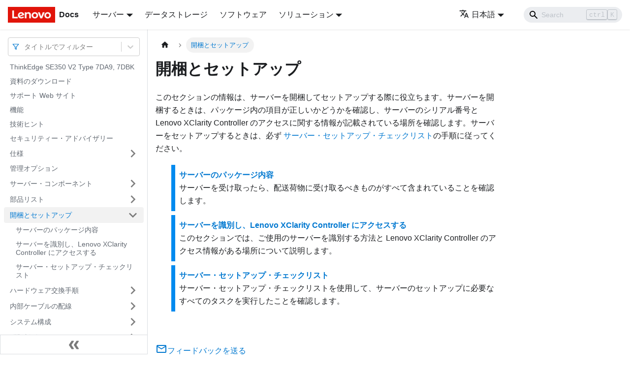

--- FILE ---
content_type: text/html; charset=UTF-8
request_url: https://pubs.lenovo.com/se350-v2/ja/unboxing_and_setup
body_size: 6802
content:
<!doctype html>
<html lang="ja" dir="ltr" class="docs-wrapper docs-doc-page docs-version-current plugin-docs plugin-id-default docs-doc-id-unboxing_and_setup" data-has-hydrated="false">
<head>
<meta charset="UTF-8">

<title data-rh="true">開梱とセットアップ | ThinkEdge SE350 V2 | Lenovo Docs</title><meta data-rh="true" name="viewport" content="width=device-width,initial-scale=1"><meta data-rh="true" name="twitter:card" content="summary_large_image"><meta data-rh="true" property="og:image" content="https://pubs.lenovo.com/se350-v2/ja/img/product_soc.png"><meta data-rh="true" name="twitter:image" content="https://pubs.lenovo.com/se350-v2/ja/img/product_soc.png"><meta data-rh="true" property="og:url" content="https://pubs.lenovo.com/se350-v2/ja/unboxing_and_setup"><meta data-rh="true" name="docusaurus_locale" content="ja"><meta data-rh="true" name="docsearch:language" content="ja"><meta data-rh="true" name="keywords" content="SE350 V2, 7DA9, 7DBK"><meta data-rh="true" name="og:site_name" content="Lenovo Documentation"><meta data-rh="true" name="robots" content="max-image-preview:large"><meta data-rh="true" name="docusaurus_version" content="current"><meta data-rh="true" name="docusaurus_tag" content="docs-default-current"><meta data-rh="true" name="docsearch:version" content="current"><meta data-rh="true" name="docsearch:docusaurus_tag" content="docs-default-current"><meta data-rh="true" property="og:title" content="開梱とセットアップ | ThinkEdge SE350 V2 | Lenovo Docs"><meta data-rh="true" name="description" content="このセクションの情報は、サーバーを開梱してセットアップする際に役立ちます。サーバーを開梱するときは、パッケージ内の項目が正しいかどうかを確認し、サーバーのシリアル番号と Lenovo XClarity Controller のアクセスに関する情報が記載されている場所を確認します。サーバーをセットアップするときは、必ず サーバー・セットアップ・チェックリストの手順に従ってください。"><meta data-rh="true" property="og:description" content="このセクションの情報は、サーバーを開梱してセットアップする際に役立ちます。サーバーを開梱するときは、パッケージ内の項目が正しいかどうかを確認し、サーバーのシリアル番号と Lenovo XClarity Controller のアクセスに関する情報が記載されている場所を確認します。サーバーをセットアップするときは、必ず サーバー・セットアップ・チェックリストの手順に従ってください。"><link data-rh="true" rel="icon" href="/se350-v2/ja/img/favicon.ico"><link data-rh="true" rel="canonical" href="https://pubs.lenovo.com/se350-v2/ja/unboxing_and_setup"><link data-rh="true" rel="alternate" href="https://pubs.lenovo.com/se350-v2/unboxing_and_setup" hreflang="en"><link data-rh="true" rel="alternate" href="https://pubs.lenovo.com/se350-v2/de/unboxing_and_setup" hreflang="de"><link data-rh="true" rel="alternate" href="https://pubs.lenovo.com/se350-v2/es/unboxing_and_setup" hreflang="es"><link data-rh="true" rel="alternate" href="https://pubs.lenovo.com/se350-v2/fr/unboxing_and_setup" hreflang="fr"><link data-rh="true" rel="alternate" href="https://pubs.lenovo.com/se350-v2/it/unboxing_and_setup" hreflang="it"><link data-rh="true" rel="alternate" href="https://pubs.lenovo.com/se350-v2/ja/unboxing_and_setup" hreflang="ja"><link data-rh="true" rel="alternate" href="https://pubs.lenovo.com/se350-v2/ko/unboxing_and_setup" hreflang="ko"><link data-rh="true" rel="alternate" href="https://pubs.lenovo.com/se350-v2/pt-BR/unboxing_and_setup" hreflang="pt-BR"><link data-rh="true" rel="alternate" href="https://pubs.lenovo.com/se350-v2/ru/unboxing_and_setup" hreflang="ru"><link data-rh="true" rel="alternate" href="https://pubs.lenovo.com/se350-v2/th/unboxing_and_setup" hreflang="th"><link data-rh="true" rel="alternate" href="https://pubs.lenovo.com/se350-v2/zh-CN/unboxing_and_setup" hreflang="zh-CN"><link data-rh="true" rel="alternate" href="https://pubs.lenovo.com/se350-v2/zh-TW/unboxing_and_setup" hreflang="zh-TW"><link data-rh="true" rel="alternate" href="https://pubs.lenovo.com/se350-v2/unboxing_and_setup" hreflang="x-default"><link rel="preconnect" href="https://www.google-analytics.com">
<link rel="preconnect" href="https://www.googletagmanager.com">
<script async src="https://www.googletagmanager.com/gtag/js?id=G-XM7YNY3PYK"></script>
<script>function gtag(){dataLayer.push(arguments)}window.dataLayer=window.dataLayer||[],gtag("js",new Date),gtag("config","G-XM7YNY3PYK",{anonymize_ip:!0})</script>




<link rel="preconnect" href="https://fonts.googleapis.com">
<link rel="preconnect" href="https://fonts.gstatic.com" crossorigin="anonymous"><link rel="stylesheet" href="/se350-v2/ja/assets/css/styles.fb44ca10.css">
<link rel="preload" href="/se350-v2/ja/assets/js/runtime~main.6bac148d.js" as="script">
<link rel="preload" href="/se350-v2/ja/assets/js/main.b0ab3bc4.js" as="script">
</head>
<body class="navigation-with-keyboard">
<script>!function(){function t(t){document.documentElement.setAttribute("data-theme",t)}var e=function(){var t=null;try{t=new URLSearchParams(window.location.search).get("docusaurus-theme")}catch(t){}return t}()||function(){var t=null;try{t=localStorage.getItem("theme")}catch(t){}return t}();t(null!==e?e:"light")}()</script><div id="__docusaurus">
<div role="region" aria-label="メインコンテンツまでスキップ"><a class="skipToContent_FR4N" href="#__docusaurus_skipToContent_fallback">メインコンテンツまでスキップ</a></div><nav aria-label="Main" class="navbar navbar--fixed-top navbarHideable_glH5"><div class="navbar__inner"><div class="navbar__items"><button aria-label="Toggle navigation bar" aria-expanded="false" class="navbar__toggle clean-btn" type="button"><svg width="30" height="30" viewBox="0 0 30 30" aria-hidden="true"><path stroke="currentColor" stroke-linecap="round" stroke-miterlimit="10" stroke-width="2" d="M4 7h22M4 15h22M4 23h22"></path></svg></button><a href="https://pubs.lenovo.com/ja/" target="_self" rel="noopener noreferrer" class="navbar__brand"><div class="navbar__logo"><img src="/se350-v2/ja/img/lenovo.png" alt="Lenovo Logo" class="themedImage_zFba themedImage--light_SMtw" height="32" width="96"><img src="/se350-v2/ja/img/lenovo.png" alt="Lenovo Logo" class="themedImage_zFba themedImage--dark_SHhT" height="32" width="96"></div><b class="navbar__title text--truncate">Docs</b></a><div class="navbar__item dropdown dropdown--hoverable"><a href="#" aria-haspopup="true" aria-expanded="false" role="button" class="navbar__link">サーバー</a><ul class="dropdown__menu"><li><a href="https://pubs.lenovo.com/ja/thinksystem" target="_self" rel="noopener noreferrer" class="dropdown__link externalLink-none">ThinkSystem<svg width="12" height="12" aria-hidden="true" viewBox="0 0 24 24" class="iconExternalLink_SHu7"><path fill="currentColor" d="M21 13v10h-21v-19h12v2h-10v15h17v-8h2zm3-12h-10.988l4.035 4-6.977 7.07 2.828 2.828 6.977-7.07 4.125 4.172v-11z"></path></svg></a></li><li><a href="https://pubs.lenovo.com/ja/thinkedge" target="_self" rel="noopener noreferrer" class="dropdown__link externalLink-none">ThinkEdge<svg width="12" height="12" aria-hidden="true" viewBox="0 0 24 24" class="iconExternalLink_SHu7"><path fill="currentColor" d="M21 13v10h-21v-19h12v2h-10v15h17v-8h2zm3-12h-10.988l4.035 4-6.977 7.07 2.828 2.828 6.977-7.07 4.125 4.172v-11z"></path></svg></a></li><li><a href="https://pubs.lenovo.com/ja/systemx" target="_self" rel="noopener noreferrer" class="dropdown__link externalLink-none">System x<svg width="12" height="12" aria-hidden="true" viewBox="0 0 24 24" class="iconExternalLink_SHu7"><path fill="currentColor" d="M21 13v10h-21v-19h12v2h-10v15h17v-8h2zm3-12h-10.988l4.035 4-6.977 7.07 2.828 2.828 6.977-7.07 4.125 4.172v-11z"></path></svg></a></li><li><a href="https://serveroption.lenovo.com/" target="_blank" rel="noopener noreferrer" class="dropdown__link">Option<svg width="12" height="12" aria-hidden="true" viewBox="0 0 24 24" class="iconExternalLink_SHu7"><path fill="currentColor" d="M21 13v10h-21v-19h12v2h-10v15h17v-8h2zm3-12h-10.988l4.035 4-6.977 7.07 2.828 2.828 6.977-7.07 4.125 4.172v-11z"></path></svg></a></li></ul></div><a href="https://datacentersupport.lenovo.com/storagepubs" target="_self" rel="noopener noreferrer" class="navbar__item navbar__link externalLink-none">データストレージ<svg width="13.5" height="13.5" aria-hidden="true" viewBox="0 0 24 24" class="iconExternalLink_SHu7"><path fill="currentColor" d="M21 13v10h-21v-19h12v2h-10v15h17v-8h2zm3-12h-10.988l4.035 4-6.977 7.07 2.828 2.828 6.977-7.07 4.125 4.172v-11z"></path></svg></a><a href="https://pubs.lenovo.com/ja/software" target="_self" rel="noopener noreferrer" class="navbar__item navbar__link externalLink-none">ソフトウェア<svg width="13.5" height="13.5" aria-hidden="true" viewBox="0 0 24 24" class="iconExternalLink_SHu7"><path fill="currentColor" d="M21 13v10h-21v-19h12v2h-10v15h17v-8h2zm3-12h-10.988l4.035 4-6.977 7.07 2.828 2.828 6.977-7.07 4.125 4.172v-11z"></path></svg></a><div class="navbar__item dropdown dropdown--hoverable"><a href="#" aria-haspopup="true" aria-expanded="false" role="button" class="navbar__link">ソリューション</a><ul class="dropdown__menu"><li><a href="https://pubs.lenovo.com/ja/thinkagile" target="_self" rel="noopener noreferrer" class="dropdown__link externalLink-none">ThinkAgile<svg width="12" height="12" aria-hidden="true" viewBox="0 0 24 24" class="iconExternalLink_SHu7"><path fill="currentColor" d="M21 13v10h-21v-19h12v2h-10v15h17v-8h2zm3-12h-10.988l4.035 4-6.977 7.07 2.828 2.828 6.977-7.07 4.125 4.172v-11z"></path></svg></a></li><li><a href="https://pubs.lenovo.com/ja/water-cooling-solution" target="_self" rel="noopener noreferrer" class="dropdown__link externalLink-none">Water Cooling Solution<svg width="12" height="12" aria-hidden="true" viewBox="0 0 24 24" class="iconExternalLink_SHu7"><path fill="currentColor" d="M21 13v10h-21v-19h12v2h-10v15h17v-8h2zm3-12h-10.988l4.035 4-6.977 7.07 2.828 2.828 6.977-7.07 4.125 4.172v-11z"></path></svg></a></li></ul></div></div><div class="navbar__items navbar__items--right"><div class="navbar__item dropdown dropdown--hoverable dropdown--right"><a href="#" aria-haspopup="true" aria-expanded="false" role="button" class="navbar__link"><svg viewBox="0 0 24 24" width="20" height="20" aria-hidden="true" class="iconLanguage_DSK9"><path fill="currentColor" d="M12.87 15.07l-2.54-2.51.03-.03c1.74-1.94 2.98-4.17 3.71-6.53H17V4h-7V2H8v2H1v1.99h11.17C11.5 7.92 10.44 9.75 9 11.35 8.07 10.32 7.3 9.19 6.69 8h-2c.73 1.63 1.73 3.17 2.98 4.56l-5.09 5.02L4 19l5-5 3.11 3.11.76-2.04zM18.5 10h-2L12 22h2l1.12-3h4.75L21 22h2l-4.5-12zm-2.62 7l1.62-4.33L19.12 17h-3.24z"></path></svg>日本語</a><ul class="dropdown__menu"><li><a href="/se350-v2/unboxing_and_setup" target="_self" rel="noopener noreferrer" class="dropdown__link" lang="en">English</a></li><li><a href="/se350-v2/de/unboxing_and_setup" target="_self" rel="noopener noreferrer" class="dropdown__link" lang="de">Deutsch</a></li><li><a href="/se350-v2/es/unboxing_and_setup" target="_self" rel="noopener noreferrer" class="dropdown__link" lang="es">Español</a></li><li><a href="/se350-v2/fr/unboxing_and_setup" target="_self" rel="noopener noreferrer" class="dropdown__link" lang="fr">Français</a></li><li><a href="/se350-v2/it/unboxing_and_setup" target="_self" rel="noopener noreferrer" class="dropdown__link" lang="it">Italiano</a></li><li><a href="/se350-v2/ja/unboxing_and_setup" target="_self" rel="noopener noreferrer" class="dropdown__link dropdown__link--active" lang="ja">日本語</a></li><li><a href="/se350-v2/ko/unboxing_and_setup" target="_self" rel="noopener noreferrer" class="dropdown__link" lang="ko">한국어</a></li><li><a href="/se350-v2/pt-BR/unboxing_and_setup" target="_self" rel="noopener noreferrer" class="dropdown__link" lang="pt-BR">Português do Brasil</a></li><li><a href="/se350-v2/ru/unboxing_and_setup" target="_self" rel="noopener noreferrer" class="dropdown__link" lang="ru">Русский</a></li><li><a href="/se350-v2/th/unboxing_and_setup" target="_self" rel="noopener noreferrer" class="dropdown__link" lang="th">ภาษาไทย</a></li><li><a href="/se350-v2/zh-CN/unboxing_and_setup" target="_self" rel="noopener noreferrer" class="dropdown__link" lang="zh-CN">简体中文</a></li><li><a href="/se350-v2/zh-TW/unboxing_and_setup" target="_self" rel="noopener noreferrer" class="dropdown__link" lang="zh-TW">繁體中文</a></li></ul></div><div class="searchBox_BlU4"><div class="navbar__search searchBarContainer_h4SQ"><input placeholder="Search" aria-label="Search" class="navbar__search-input"><div class="loadingRing_kmHx searchBarLoadingRing_AT3w"><div></div><div></div><div></div><div></div></div></div></div></div></div><div role="presentation" class="navbar-sidebar__backdrop"></div></nav><div id="__docusaurus_skipToContent_fallback" class="main-wrapper mainWrapper_OJKY docsWrapper_a8OH"><button aria-label="先頭へ戻る" class="clean-btn theme-back-to-top-button backToTopButton_xZQ7" type="button"></button><div class="docPage_LEBb"><aside class="theme-doc-sidebar-container docSidebarContainer_TOXn"><div class="sidebarViewport_swqP"><div class="sidebar_TiFu sidebarWithHideableNavbar_b5mb"><a href="https://pubs.lenovo.com/ja/" target="_self" rel="noopener noreferrer" tabindex="-1" class="sidebarLogo_Jpyc"><img src="/se350-v2/ja/img/lenovo.png" alt="Lenovo Logo" class="themedImage_zFba themedImage--light_SMtw" height="32" width="96"><img src="/se350-v2/ja/img/lenovo.png" alt="Lenovo Logo" class="themedImage_zFba themedImage--dark_SHhT" height="32" width="96"><b>Docs</b></a><nav aria-label="Docs sidebar" class="menu thin-scrollbar menu_Y1UP"><style data-emotion="css b62m3t-container">.css-b62m3t-container{position:relative;box-sizing:border-box;}</style><div class="titleFilter_mcU3 css-b62m3t-container"><style data-emotion="css 7pg0cj-a11yText">.css-7pg0cj-a11yText{z-index:9999;border:0;clip:rect(1px, 1px, 1px, 1px);height:1px;width:1px;position:absolute;overflow:hidden;padding:0;white-space:nowrap;}</style><span id="react-select-864-live-region" class="css-7pg0cj-a11yText"></span><span aria-live="polite" aria-atomic="false" aria-relevant="additions text" role="log" class="css-7pg0cj-a11yText"></span><style data-emotion="css 13cymwt-control">.css-13cymwt-control{-webkit-align-items:center;-webkit-box-align:center;-ms-flex-align:center;align-items:center;cursor:default;display:-webkit-box;display:-webkit-flex;display:-ms-flexbox;display:flex;-webkit-box-flex-wrap:wrap;-webkit-flex-wrap:wrap;-ms-flex-wrap:wrap;flex-wrap:wrap;-webkit-box-pack:justify;-webkit-justify-content:space-between;justify-content:space-between;min-height:38px;outline:0!important;position:relative;-webkit-transition:all 100ms;transition:all 100ms;background-color:hsl(0, 0%, 100%);border-color:hsl(0, 0%, 80%);border-radius:4px;border-style:solid;border-width:1px;box-sizing:border-box;}.css-13cymwt-control:hover{border-color:hsl(0, 0%, 70%);}</style><div class="title-filter__control css-13cymwt-control"><svg stroke="currentColor" fill="none" stroke-width="2" viewBox="0 0 24 24" stroke-linecap="round" stroke-linejoin="round" class="titleFilterIcon_Fmk3" height="1em" width="1em" xmlns="http://www.w3.org/2000/svg"><polygon points="22 3 2 3 10 12.46 10 19 14 21 14 12.46 22 3"></polygon></svg> <style data-emotion="css hlgwow">.css-hlgwow{-webkit-align-items:center;-webkit-box-align:center;-ms-flex-align:center;align-items:center;display:grid;-webkit-flex:1;-ms-flex:1;flex:1;-webkit-box-flex-wrap:wrap;-webkit-flex-wrap:wrap;-ms-flex-wrap:wrap;flex-wrap:wrap;-webkit-overflow-scrolling:touch;position:relative;overflow:hidden;padding:2px 8px;box-sizing:border-box;}</style><div class="title-filter__value-container css-hlgwow"><style data-emotion="css 1jqq78o-placeholder">.css-1jqq78o-placeholder{grid-area:1/1/2/3;color:hsl(0, 0%, 50%);margin-left:2px;margin-right:2px;box-sizing:border-box;}</style><div class="title-filter__placeholder css-1jqq78o-placeholder" id="react-select-864-placeholder">タイトルでフィルター</div><style data-emotion="css 19bb58m">.css-19bb58m{visibility:visible;-webkit-flex:1 1 auto;-ms-flex:1 1 auto;flex:1 1 auto;display:inline-grid;grid-area:1/1/2/3;grid-template-columns:0 min-content;margin:2px;padding-bottom:2px;padding-top:2px;color:hsl(0, 0%, 20%);box-sizing:border-box;}.css-19bb58m:after{content:attr(data-value) " ";visibility:hidden;white-space:pre;grid-area:1/2;font:inherit;min-width:2px;border:0;margin:0;outline:0;padding:0;}</style><div class="title-filter__input-container css-19bb58m" data-value=""><input class="title-filter__input" style="label:input;color:inherit;background:0;opacity:1;width:100%;grid-area:1 / 2;font:inherit;min-width:2px;border:0;margin:0;outline:0;padding:0" autocapitalize="none" autocomplete="off" autocorrect="off" id="react-select-864-input" spellcheck="false" tabindex="0" aria-autocomplete="list" aria-expanded="false" aria-haspopup="true" role="combobox" aria-activedescendant="" aria-describedby="react-select-864-placeholder"></div></div><style data-emotion="css 1wy0on6">.css-1wy0on6{-webkit-align-items:center;-webkit-box-align:center;-ms-flex-align:center;align-items:center;-webkit-align-self:stretch;-ms-flex-item-align:stretch;align-self:stretch;display:-webkit-box;display:-webkit-flex;display:-ms-flexbox;display:flex;-webkit-flex-shrink:0;-ms-flex-negative:0;flex-shrink:0;box-sizing:border-box;}</style><div class="title-filter__indicators css-1wy0on6"><style data-emotion="css 1u9des2-indicatorSeparator">.css-1u9des2-indicatorSeparator{-webkit-align-self:stretch;-ms-flex-item-align:stretch;align-self:stretch;width:1px;background-color:hsl(0, 0%, 80%);margin-bottom:8px;margin-top:8px;box-sizing:border-box;}</style><span class="title-filter__indicator-separator css-1u9des2-indicatorSeparator"></span><style data-emotion="css 1xc3v61-indicatorContainer">.css-1xc3v61-indicatorContainer{display:-webkit-box;display:-webkit-flex;display:-ms-flexbox;display:flex;-webkit-transition:color 150ms;transition:color 150ms;color:hsl(0, 0%, 80%);padding:8px;box-sizing:border-box;}.css-1xc3v61-indicatorContainer:hover{color:hsl(0, 0%, 60%);}</style><div class="title-filter__indicator title-filter__dropdown-indicator css-1xc3v61-indicatorContainer" aria-hidden="true"><style data-emotion="css 8mmkcg">.css-8mmkcg{display:inline-block;fill:currentColor;line-height:1;stroke:currentColor;stroke-width:0;}</style><svg height="20" width="20" viewBox="0 0 20 20" aria-hidden="true" focusable="false" class="css-8mmkcg"><path d="M4.516 7.548c0.436-0.446 1.043-0.481 1.576 0l3.908 3.747 3.908-3.747c0.533-0.481 1.141-0.446 1.574 0 0.436 0.445 0.408 1.197 0 1.615-0.406 0.418-4.695 4.502-4.695 4.502-0.217 0.223-0.502 0.335-0.787 0.335s-0.57-0.112-0.789-0.335c0 0-4.287-4.084-4.695-4.502s-0.436-1.17 0-1.615z"></path></svg></div></div></div></div><ul class="theme-doc-sidebar-menu menu__list"><li class="theme-doc-sidebar-item-link theme-doc-sidebar-item-link-level-1 menu__list-item"><a class="menu__link" href="/se350-v2/ja/">ThinkEdge SE350 V2 Type 7DA9, 7DBK</a></li><li class="theme-doc-sidebar-item-link theme-doc-sidebar-item-link-level-1 menu__list-item"><a class="menu__link" href="/se350-v2/ja/pdf_files">資料のダウンロード</a></li><li class="theme-doc-sidebar-item-link theme-doc-sidebar-item-link-level-1 menu__list-item"><a class="menu__link" href="/se350-v2/ja/support_websites">サポート Web サイト</a></li><li class="theme-doc-sidebar-item-link theme-doc-sidebar-item-link-level-1 menu__list-item"><a class="menu__link" href="/se350-v2/ja/server_features">機能</a></li><li class="theme-doc-sidebar-item-link theme-doc-sidebar-item-link-level-1 menu__list-item"><a class="menu__link" href="/se350-v2/ja/service_bulletins">技術ヒント</a></li><li class="theme-doc-sidebar-item-link theme-doc-sidebar-item-link-level-1 menu__list-item"><a class="menu__link" href="/se350-v2/ja/security_advisories">セキュリティー・アドバイザリー</a></li><li class="theme-doc-sidebar-item-category theme-doc-sidebar-item-category-level-1 menu__list-item menu__list-item--collapsed"><div class="menu__list-item-collapsible"><a class="menu__link menu__link--sublist" aria-expanded="false" href="/se350-v2/ja/server_specifications">仕様</a><button aria-label="サイドバーのカテゴリー「仕様」を開く・閉じる" type="button" class="clean-btn menu__caret"></button></div></li><li class="theme-doc-sidebar-item-link theme-doc-sidebar-item-link-level-1 menu__list-item"><a class="menu__link" href="/se350-v2/ja/management_options">管理オプション</a></li><li class="theme-doc-sidebar-item-category theme-doc-sidebar-item-category-level-1 menu__list-item menu__list-item--collapsed"><div class="menu__list-item-collapsible"><a class="menu__link menu__link--sublist" aria-expanded="false" href="/se350-v2/ja/server_components">サーバー・コンポーネント</a><button aria-label="サイドバーのカテゴリー「サーバー・コンポーネント」を開く・閉じる" type="button" class="clean-btn menu__caret"></button></div></li><li class="theme-doc-sidebar-item-category theme-doc-sidebar-item-category-level-1 menu__list-item menu__list-item--collapsed"><div class="menu__list-item-collapsible"><a class="menu__link menu__link--sublist" aria-expanded="false" href="/se350-v2/ja/parts_list">部品リスト</a><button aria-label="サイドバーのカテゴリー「部品リスト」を開く・閉じる" type="button" class="clean-btn menu__caret"></button></div></li><li class="theme-doc-sidebar-item-category theme-doc-sidebar-item-category-level-1 menu__list-item"><div class="menu__list-item-collapsible menu__list-item-collapsible--active"><a class="menu__link menu__link--sublist menu__link--active" aria-current="page" aria-expanded="true" href="/se350-v2/ja/unboxing_and_setup">開梱とセットアップ</a><button aria-label="サイドバーのカテゴリー「開梱とセットアップ」を開く・閉じる" type="button" class="clean-btn menu__caret"></button></div><ul style="display:block;overflow:visible;height:auto" class="menu__list"><li class="theme-doc-sidebar-item-link theme-doc-sidebar-item-link-level-2 menu__list-item"><a class="menu__link" tabindex="0" href="/se350-v2/ja/server_package_contents">サーバーのパッケージ内容</a></li><li class="theme-doc-sidebar-item-link theme-doc-sidebar-item-link-level-2 menu__list-item"><a class="menu__link" tabindex="0" href="/se350-v2/ja/identify_server_xcc_pull_tag">サーバーを識別し、Lenovo XClarity Controller にアクセスする</a></li><li class="theme-doc-sidebar-item-link theme-doc-sidebar-item-link-level-2 menu__list-item"><a class="menu__link" tabindex="0" href="/se350-v2/ja/server_setup_checklist">サーバー・セットアップ・チェックリスト</a></li></ul></li><li class="theme-doc-sidebar-item-category theme-doc-sidebar-item-category-level-1 menu__list-item menu__list-item--collapsed"><div class="menu__list-item-collapsible"><a class="menu__link menu__link--sublist" aria-expanded="false" href="/se350-v2/ja/hardware_replacement_procedures">ハードウェア交換手順</a><button aria-label="サイドバーのカテゴリー「ハードウェア交換手順」を開く・閉じる" type="button" class="clean-btn menu__caret"></button></div></li><li class="theme-doc-sidebar-item-category theme-doc-sidebar-item-category-level-1 menu__list-item menu__list-item--collapsed"><div class="menu__list-item-collapsible"><a class="menu__link menu__link--sublist" aria-expanded="false" href="/se350-v2/ja/internal_cable_routing">内部ケーブルの配線</a><button aria-label="サイドバーのカテゴリー「内部ケーブルの配線」を開く・閉じる" type="button" class="clean-btn menu__caret"></button></div></li><li class="theme-doc-sidebar-item-category theme-doc-sidebar-item-category-level-1 menu__list-item menu__list-item--collapsed"><div class="menu__list-item-collapsible"><a class="menu__link menu__link--sublist" aria-expanded="false" href="/se350-v2/ja/system_configuration">システム構成</a><button aria-label="サイドバーのカテゴリー「システム構成」を開く・閉じる" type="button" class="clean-btn menu__caret"></button></div></li><li class="theme-doc-sidebar-item-category theme-doc-sidebar-item-category-level-1 menu__list-item menu__list-item--collapsed"><div class="menu__list-item-collapsible"><a class="menu__link menu__link--sublist" aria-expanded="false" href="/se350-v2/ja/problem_determination">問題判別</a><button aria-label="サイドバーのカテゴリー「問題判別」を開く・閉じる" type="button" class="clean-btn menu__caret"></button></div></li><li class="theme-doc-sidebar-item-category theme-doc-sidebar-item-category-level-1 menu__list-item menu__list-item--collapsed"><div class="menu__list-item-collapsible"><a class="menu__link menu__link--sublist" aria-expanded="false" href="/se350-v2/ja/messages_introduction">メッセージ</a><button aria-label="サイドバーのカテゴリー「メッセージ」を開く・閉じる" type="button" class="clean-btn menu__caret"></button></div></li><li class="theme-doc-sidebar-item-category theme-doc-sidebar-item-category-level-1 menu__list-item menu__list-item--collapsed"><div class="menu__list-item-collapsible"><a class="menu__link menu__link--sublist" aria-expanded="false" href="/se350-v2/ja/getting_help_and_technical_assistance">ヘルプおよび技術サポートの入手</a><button aria-label="サイドバーのカテゴリー「ヘルプおよび技術サポートの入手」を開く・閉じる" type="button" class="clean-btn menu__caret"></button></div></li></ul><div class="sidebar-resource-links"><hr><div><a href="https://lenovopress.lenovo.com/lp1676-lenovo-thinkedge-se350-v2-server" class="menu__link" target="_BLANK"><img height="24" width="24" src="https://pubs.lenovo.com/img/lenovopress.png"><span class="sidebarLinks-name">ThinkEdge SE350 V2 Server Product Guide</span><div><svg stroke="currentColor" fill="currentColor" stroke-width="0" viewBox="0 0 512 512" height="0.875rem" width="0.875rem" xmlns="http://www.w3.org/2000/svg"><path d="M432,320H400a16,16,0,0,0-16,16V448H64V128H208a16,16,0,0,0,16-16V80a16,16,0,0,0-16-16H48A48,48,0,0,0,0,112V464a48,48,0,0,0,48,48H400a48,48,0,0,0,48-48V336A16,16,0,0,0,432,320ZM488,0h-128c-21.37,0-32.05,25.91-17,41l35.73,35.73L135,320.37a24,24,0,0,0,0,34L157.67,377a24,24,0,0,0,34,0L435.28,133.32,471,169c15,15,41,4.5,41-17V24A24,24,0,0,0,488,0Z"></path></svg></div></a></div></div></nav><button type="button" title="サイドバーを隠す" aria-label="サイドバーを隠す" class="button button--secondary button--outline collapseSidebarButton_e0pa"><svg width="20" height="20" aria-hidden="true" class="collapseSidebarButtonIcon_KEWD"><g fill="#7a7a7a"><path d="M9.992 10.023c0 .2-.062.399-.172.547l-4.996 7.492a.982.982 0 01-.828.454H1c-.55 0-1-.453-1-1 0-.2.059-.403.168-.551l4.629-6.942L.168 3.078A.939.939 0 010 2.528c0-.548.45-.997 1-.997h2.996c.352 0 .649.18.828.45L9.82 9.472c.11.148.172.347.172.55zm0 0"></path><path d="M19.98 10.023c0 .2-.058.399-.168.547l-4.996 7.492a.987.987 0 01-.828.454h-3c-.547 0-.996-.453-.996-1 0-.2.059-.403.168-.551l4.625-6.942-4.625-6.945a.939.939 0 01-.168-.55 1 1 0 01.996-.997h3c.348 0 .649.18.828.45l4.996 7.492c.11.148.168.347.168.55zm0 0"></path></g></svg></button></div></div></aside><main class="docMainContainer_LQPs"><div class="container padding-top--md padding-bottom--lg"><div class="row"><div class="col docItemCol_z5aJ"><div class="docItemContainer_c0TR"><article><nav class="theme-doc-breadcrumbs breadcrumbsContainer_DwUf" aria-label="パンくずリストのナビゲーション"><ul class="breadcrumbs" itemscope="" itemtype="https://schema.org/BreadcrumbList"><li class="breadcrumbs__item"><a aria-label="ホームページ" class="breadcrumbs__link" href="/se350-v2/ja/"><svg viewBox="0 0 24 24" class="breadcrumbHomeIcon_Ppp2"><path d="M10 19v-5h4v5c0 .55.45 1 1 1h3c.55 0 1-.45 1-1v-7h1.7c.46 0 .68-.57.33-.87L12.67 3.6c-.38-.34-.96-.34-1.34 0l-8.36 7.53c-.34.3-.13.87.33.87H5v7c0 .55.45 1 1 1h3c.55 0 1-.45 1-1z" fill="currentColor"></path></svg></a></li><li itemscope="" itemprop="itemListElement" itemtype="https://schema.org/ListItem" class="breadcrumbs__item breadcrumbs__item--active"><span class="breadcrumbs__link" itemprop="name">開梱とセットアップ</span><meta itemprop="position" content="1"></li></ul></nav><div class="theme-doc-markdown markdown"><h1>開梱とセットアップ</h1><div class="body refbody"><p class="shortdesc">このセクションの情報は、サーバーを開梱してセットアップする際に役立ちます。サーバーを開梱するときは、パッケージ内の項目が正しいかどうかを確認し、サーバーのシリアル番号と Lenovo XClarity Controller のアクセスに関する情報が記載されている場所を確認します。サーバーをセットアップするときは、必ず <a title="サーバー・セットアップ・チェックリストを使用して、サーバーのセットアップに必要なすべてのタスクを実行したことを確認します。" class="xref" href="/se350-v2/ja/server_setup_checklist">サーバー・セットアップ・チェックリスト</a>の手順に従ってください。</p></div><div class="related-links"><ul class="ullinks"><li class="link ulchildlink"><strong><a href="/se350-v2/ja/server_package_contents">サーバーのパッケージ内容</a></strong><br>サーバーを受け取ったら、配送荷物に受け取るべきものがすべて含まれていることを確認します。</li><li class="link ulchildlink"><strong><a href="/se350-v2/ja/identify_server_xcc_pull_tag">サーバーを識別し、Lenovo XClarity Controller にアクセスする</a></strong><br>このセクションでは、ご使用のサーバーを識別する方法と <span class="keyword">Lenovo XClarity Controller</span> のアクセス情報がある場所について説明します。</li><li class="link ulchildlink"><strong><a href="/se350-v2/ja/server_setup_checklist">サーバー・セットアップ・チェックリスト</a></strong><br>サーバー・セットアップ・チェックリストを使用して、サーバーのセットアップに必要なすべてのタスクを実行したことを確認します。</li></ul></div><div></div></div><div class="feedback docusaurus-mt-lg" style="color:#ccc"><svg stroke="currentColor" fill="currentColor" stroke-width="0" viewBox="0 0 24 24" class="react-icons" height="1.5em" width="1.5em" xmlns="http://www.w3.org/2000/svg"><path fill="none" d="M0 0h24v24H0V0z"></path><path d="M20 4H4c-1.1 0-1.99.9-1.99 2L2 18c0 1.1.9 2 2 2h16c1.1 0 2-.9 2-2V6c0-1.1-.9-2-2-2zm0 14H4V8l8 5 8-5v10zm-8-7L4 6h16l-8 5z"></path></svg>フィードバックを送る</div></article><nav class="pagination-nav docusaurus-mt-lg" aria-label="ドキュメントページ"><a class="pagination-nav__link pagination-nav__link--prev" href="/se350-v2/ja/power_cords"><div class="pagination-nav__sublabel">前へ</div><div class="pagination-nav__label">電源コード</div></a><a class="pagination-nav__link pagination-nav__link--next" href="/se350-v2/ja/server_package_contents"><div class="pagination-nav__sublabel">次へ</div><div class="pagination-nav__label">サーバーのパッケージ内容</div></a></nav></div></div></div></div></main></div></div><footer class="footer footer--dark"><div class="container container-fluid"><div class="footer__bottom text--center"><div class="footer__copyright">© 2026 Lenovo. All rights reserved. <span class="lenovo-policy"><a href="https://www.lenovo.com/privacy/" target="_blank">Privacy Policy</a> | <a href="https://www.lenovo.com/us/en/legal/" target="_blank">Terms of Use</a></span></div></div></div></footer></div>
<script src="/se350-v2/ja/assets/js/runtime~main.6bac148d.js"></script>
<script src="/se350-v2/ja/assets/js/main.b0ab3bc4.js"></script>
</body>
</html>

--- FILE ---
content_type: application/javascript
request_url: https://pubs.lenovo.com/se350-v2/ja/assets/js/f1e3377a.7e00eddd.js
body_size: 8
content:
"use strict";(self.webpackChunkdocs_importer=self.webpackChunkdocs_importer||[]).push([[29055],{83769:e=>{e.exports=JSON.parse('{"name":"docusaurus-plugin-content-docs","id":"default"}')}}]);

--- FILE ---
content_type: application/javascript
request_url: https://pubs.lenovo.com/se350-v2/ja/assets/js/main.b0ab3bc4.js
body_size: 180233
content:
/*! For license information please see main.b0ab3bc4.js.LICENSE.txt */
(self.webpackChunkdocs_importer=self.webpackChunkdocs_importer||[]).push([[40179],{23735:(e,t,n)=>{"use strict";function a(e){var t,n,r="";if("string"==typeof e||"number"==typeof e)r+=e;else if("object"==typeof e)if(Array.isArray(e))for(t=0;t<e.length;t++)e[t]&&(n=a(e[t]))&&(r&&(r+=" "),r+=n);else for(t in e)e[t]&&(r&&(r+=" "),r+=t);return r}n.d(t,{Z:()=>r});const r=function(){for(var e,t,n=0,r="";n<arguments.length;)(e=arguments[n++])&&(t=a(e))&&(r&&(r+=" "),r+=t);return r}},73346:(e,t,n)=>{"use strict";function a(e){var t,n,r="";if("string"==typeof e||"number"==typeof e)r+=e;else if("object"==typeof e)if(Array.isArray(e))for(t=0;t<e.length;t++)e[t]&&(n=a(e[t]))&&(r&&(r+=" "),r+=n);else for(t in e)e[t]&&(r&&(r+=" "),r+=t);return r}n.d(t,{Z:()=>r});const r=function(){for(var e,t,n=0,r="";n<arguments.length;)(e=arguments[n++])&&(t=a(e))&&(r&&(r+=" "),r+=t);return r}},33839:(e,t,n)=>{"use strict";function a(e){var t,n,r="";if("string"==typeof e||"number"==typeof e)r+=e;else if("object"==typeof e)if(Array.isArray(e))for(t=0;t<e.length;t++)e[t]&&(n=a(e[t]))&&(r&&(r+=" "),r+=n);else for(t in e)e[t]&&(r&&(r+=" "),r+=t);return r}n.d(t,{Z:()=>r});const r=function(){for(var e,t,n=0,r="";n<arguments.length;)(e=arguments[n++])&&(t=a(e))&&(r&&(r+=" "),r+=t);return r}},27328:(e,t,n)=>{"use strict";n.d(t,{lX:()=>g,q_:()=>I,ob:()=>f,PP:()=>x,Ep:()=>p});var a=n(26335);function r(e){return"/"===e.charAt(0)}function o(e,t){for(var n=t,a=n+1,r=e.length;a<r;n+=1,a+=1)e[n]=e[a];e.pop()}const s=function(e,t){void 0===t&&(t="");var n,a=e&&e.split("/")||[],s=t&&t.split("/")||[],i=e&&r(e),c=t&&r(t),d=i||c;if(e&&r(e)?s=a:a.length&&(s.pop(),s=s.concat(a)),!s.length)return"/";if(s.length){var u=s[s.length-1];n="."===u||".."===u||""===u}else n=!1;for(var l=0,p=s.length;p>=0;p--){var f=s[p];"."===f?o(s,p):".."===f?(o(s,p),l++):l&&(o(s,p),l--)}if(!d)for(;l--;l)s.unshift("..");!d||""===s[0]||s[0]&&r(s[0])||s.unshift("");var m=s.join("/");return n&&"/"!==m.substr(-1)&&(m+="/"),m};var i=n(94495);function c(e){return"/"===e.charAt(0)?e:"/"+e}function d(e){return"/"===e.charAt(0)?e.substr(1):e}function u(e,t){return function(e,t){return 0===e.toLowerCase().indexOf(t.toLowerCase())&&-1!=="/?#".indexOf(e.charAt(t.length))}(e,t)?e.substr(t.length):e}function l(e){return"/"===e.charAt(e.length-1)?e.slice(0,-1):e}function p(e){var t=e.pathname,n=e.search,a=e.hash,r=t||"/";return n&&"?"!==n&&(r+="?"===n.charAt(0)?n:"?"+n),a&&"#"!==a&&(r+="#"===a.charAt(0)?a:"#"+a),r}function f(e,t,n,r){var o;"string"==typeof e?(o=function(e){var t=e||"/",n="",a="",r=t.indexOf("#");-1!==r&&(a=t.substr(r),t=t.substr(0,r));var o=t.indexOf("?");return-1!==o&&(n=t.substr(o),t=t.substr(0,o)),{pathname:t,search:"?"===n?"":n,hash:"#"===a?"":a}}(e),o.state=t):(void 0===(o=(0,a.Z)({},e)).pathname&&(o.pathname=""),o.search?"?"!==o.search.charAt(0)&&(o.search="?"+o.search):o.search="",o.hash?"#"!==o.hash.charAt(0)&&(o.hash="#"+o.hash):o.hash="",void 0!==t&&void 0===o.state&&(o.state=t));try{o.pathname=decodeURI(o.pathname)}catch(i){throw i instanceof URIError?new URIError('Pathname "'+o.pathname+'" could not be decoded. This is likely caused by an invalid percent-encoding.'):i}return n&&(o.key=n),r?o.pathname?"/"!==o.pathname.charAt(0)&&(o.pathname=s(o.pathname,r.pathname)):o.pathname=r.pathname:o.pathname||(o.pathname="/"),o}function m(){var e=null;var t=[];return{setPrompt:function(t){return e=t,function(){e===t&&(e=null)}},confirmTransitionTo:function(t,n,a,r){if(null!=e){var o="function"==typeof e?e(t,n):e;"string"==typeof o?"function"==typeof a?a(o,r):r(!0):r(!1!==o)}else r(!0)},appendListener:function(e){var n=!0;function a(){n&&e.apply(void 0,arguments)}return t.push(a),function(){n=!1,t=t.filter((function(e){return e!==a}))}},notifyListeners:function(){for(var e=arguments.length,n=new Array(e),a=0;a<e;a++)n[a]=arguments[a];t.forEach((function(e){return e.apply(void 0,n)}))}}}var h=!("undefined"==typeof window||!window.document||!window.document.createElement);function b(e,t){t(window.confirm(e))}var v="popstate",S="hashchange";function P(){try{return window.history.state||{}}catch(e){return{}}}function g(e){void 0===e&&(e={}),h||(0,i.Z)(!1);var t,n=window.history,r=(-1===(t=window.navigator.userAgent).indexOf("Android 2.")&&-1===t.indexOf("Android 4.0")||-1===t.indexOf("Mobile Safari")||-1!==t.indexOf("Chrome")||-1!==t.indexOf("Windows Phone"))&&window.history&&"pushState"in window.history,o=!(-1===window.navigator.userAgent.indexOf("Trident")),s=e,d=s.forceRefresh,g=void 0!==d&&d,F=s.getUserConfirmation,_=void 0===F?b:F,j=s.keyLength,Q=void 0===j?6:j,X=e.basename?l(c(e.basename)):"";function I(e){var t=e||{},n=t.key,a=t.state,r=window.location,o=r.pathname+r.search+r.hash;return X&&(o=u(o,X)),f(o,a,n)}function y(){return Math.random().toString(36).substr(2,Q)}var x=m();function M(e){(0,a.Z)(R,e),R.length=n.length,x.notifyListeners(R.location,R.action)}function w(e){(function(e){return void 0===e.state&&-1===navigator.userAgent.indexOf("CriOS")})(e)||k(I(e.state))}function E(){k(I(P()))}var O=!1;function k(e){if(O)O=!1,M();else{x.confirmTransitionTo(e,"POP",_,(function(t){t?M({action:"POP",location:e}):function(e){var t=R.location,n=A.indexOf(t.key);-1===n&&(n=0);var a=A.indexOf(e.key);-1===a&&(a=0);var r=n-a;r&&(O=!0,D(r))}(e)}))}}var N=I(P()),A=[N.key];function C(e){return X+p(e)}function D(e){n.go(e)}var T=0;function L(e){1===(T+=e)&&1===e?(window.addEventListener(v,w),o&&window.addEventListener(S,E)):0===T&&(window.removeEventListener(v,w),o&&window.removeEventListener(S,E))}var U=!1;var R={length:n.length,action:"POP",location:N,createHref:C,push:function(e,t){var a="PUSH",o=f(e,t,y(),R.location);x.confirmTransitionTo(o,a,_,(function(e){if(e){var t=C(o),s=o.key,i=o.state;if(r)if(n.pushState({key:s,state:i},null,t),g)window.location.href=t;else{var c=A.indexOf(R.location.key),d=A.slice(0,c+1);d.push(o.key),A=d,M({action:a,location:o})}else window.location.href=t}}))},replace:function(e,t){var a="REPLACE",o=f(e,t,y(),R.location);x.confirmTransitionTo(o,a,_,(function(e){if(e){var t=C(o),s=o.key,i=o.state;if(r)if(n.replaceState({key:s,state:i},null,t),g)window.location.replace(t);else{var c=A.indexOf(R.location.key);-1!==c&&(A[c]=o.key),M({action:a,location:o})}else window.location.replace(t)}}))},go:D,goBack:function(){D(-1)},goForward:function(){D(1)},block:function(e){void 0===e&&(e=!1);var t=x.setPrompt(e);return U||(L(1),U=!0),function(){return U&&(U=!1,L(-1)),t()}},listen:function(e){var t=x.appendListener(e);return L(1),function(){L(-1),t()}}};return R}var F="hashchange",_={hashbang:{encodePath:function(e){return"!"===e.charAt(0)?e:"!/"+d(e)},decodePath:function(e){return"!"===e.charAt(0)?e.substr(1):e}},noslash:{encodePath:d,decodePath:c},slash:{encodePath:c,decodePath:c}};function j(e){var t=e.indexOf("#");return-1===t?e:e.slice(0,t)}function Q(){var e=window.location.href,t=e.indexOf("#");return-1===t?"":e.substring(t+1)}function X(e){window.location.replace(j(window.location.href)+"#"+e)}function I(e){void 0===e&&(e={}),h||(0,i.Z)(!1);var t=window.history,n=(window.navigator.userAgent.indexOf("Firefox"),e),r=n.getUserConfirmation,o=void 0===r?b:r,s=n.hashType,d=void 0===s?"slash":s,v=e.basename?l(c(e.basename)):"",S=_[d],P=S.encodePath,g=S.decodePath;function I(){var e=g(Q());return v&&(e=u(e,v)),f(e)}var y=m();function x(e){(0,a.Z)(U,e),U.length=t.length,y.notifyListeners(U.location,U.action)}var M=!1,w=null;function E(){var e,t,n=Q(),a=P(n);if(n!==a)X(a);else{var r=I(),s=U.location;if(!M&&(t=r,(e=s).pathname===t.pathname&&e.search===t.search&&e.hash===t.hash))return;if(w===p(r))return;w=null,function(e){if(M)M=!1,x();else{var t="POP";y.confirmTransitionTo(e,t,o,(function(n){n?x({action:t,location:e}):function(e){var t=U.location,n=A.lastIndexOf(p(t));-1===n&&(n=0);var a=A.lastIndexOf(p(e));-1===a&&(a=0);var r=n-a;r&&(M=!0,C(r))}(e)}))}}(r)}}var O=Q(),k=P(O);O!==k&&X(k);var N=I(),A=[p(N)];function C(e){t.go(e)}var D=0;function T(e){1===(D+=e)&&1===e?window.addEventListener(F,E):0===D&&window.removeEventListener(F,E)}var L=!1;var U={length:t.length,action:"POP",location:N,createHref:function(e){var t=document.querySelector("base"),n="";return t&&t.getAttribute("href")&&(n=j(window.location.href)),n+"#"+P(v+p(e))},push:function(e,t){var n="PUSH",a=f(e,void 0,void 0,U.location);y.confirmTransitionTo(a,n,o,(function(e){if(e){var t=p(a),r=P(v+t);if(Q()!==r){w=t,function(e){window.location.hash=e}(r);var o=A.lastIndexOf(p(U.location)),s=A.slice(0,o+1);s.push(t),A=s,x({action:n,location:a})}else x()}}))},replace:function(e,t){var n="REPLACE",a=f(e,void 0,void 0,U.location);y.confirmTransitionTo(a,n,o,(function(e){if(e){var t=p(a),r=P(v+t);Q()!==r&&(w=t,X(r));var o=A.indexOf(p(U.location));-1!==o&&(A[o]=t),x({action:n,location:a})}}))},go:C,goBack:function(){C(-1)},goForward:function(){C(1)},block:function(e){void 0===e&&(e=!1);var t=y.setPrompt(e);return L||(T(1),L=!0),function(){return L&&(L=!1,T(-1)),t()}},listen:function(e){var t=y.appendListener(e);return T(1),function(){T(-1),t()}}};return U}function y(e,t,n){return Math.min(Math.max(e,t),n)}function x(e){void 0===e&&(e={});var t=e,n=t.getUserConfirmation,r=t.initialEntries,o=void 0===r?["/"]:r,s=t.initialIndex,i=void 0===s?0:s,c=t.keyLength,d=void 0===c?6:c,u=m();function l(e){(0,a.Z)(g,e),g.length=g.entries.length,u.notifyListeners(g.location,g.action)}function h(){return Math.random().toString(36).substr(2,d)}var b=y(i,0,o.length-1),v=o.map((function(e){return f(e,void 0,"string"==typeof e?h():e.key||h())})),S=p;function P(e){var t=y(g.index+e,0,g.entries.length-1),a=g.entries[t];u.confirmTransitionTo(a,"POP",n,(function(e){e?l({action:"POP",location:a,index:t}):l()}))}var g={length:v.length,action:"POP",location:v[b],index:b,entries:v,createHref:S,push:function(e,t){var a="PUSH",r=f(e,t,h(),g.location);u.confirmTransitionTo(r,a,n,(function(e){if(e){var t=g.index+1,n=g.entries.slice(0);n.length>t?n.splice(t,n.length-t,r):n.push(r),l({action:a,location:r,index:t,entries:n})}}))},replace:function(e,t){var a="REPLACE",r=f(e,t,h(),g.location);u.confirmTransitionTo(r,a,n,(function(e){e&&(g.entries[g.index]=r,l({action:a,location:r}))}))},go:P,goBack:function(){P(-1)},goForward:function(){P(1)},canGo:function(e){var t=g.index+e;return t>=0&&t<g.entries.length},block:function(e){return void 0===e&&(e=!1),u.setPrompt(e)},listen:function(e){return u.appendListener(e)}};return g}},10483:(e,t,n)=>{"use strict";var a=n(72080),r={childContextTypes:!0,contextType:!0,contextTypes:!0,defaultProps:!0,displayName:!0,getDefaultProps:!0,getDerivedStateFromError:!0,getDerivedStateFromProps:!0,mixins:!0,propTypes:!0,type:!0},o={name:!0,length:!0,prototype:!0,caller:!0,callee:!0,arguments:!0,arity:!0},s={$$typeof:!0,compare:!0,defaultProps:!0,displayName:!0,propTypes:!0,type:!0},i={};function c(e){return a.isMemo(e)?s:i[e.$$typeof]||r}i[a.ForwardRef]={$$typeof:!0,render:!0,defaultProps:!0,displayName:!0,propTypes:!0},i[a.Memo]=s;var d=Object.defineProperty,u=Object.getOwnPropertyNames,l=Object.getOwnPropertySymbols,p=Object.getOwnPropertyDescriptor,f=Object.getPrototypeOf,m=Object.prototype;e.exports=function e(t,n,a){if("string"!=typeof n){if(m){var r=f(n);r&&r!==m&&e(t,r,a)}var s=u(n);l&&(s=s.concat(l(n)));for(var i=c(t),h=c(n),b=0;b<s.length;++b){var v=s[b];if(!(o[v]||a&&a[v]||h&&h[v]||i&&i[v])){var S=p(n,v);try{d(t,v,S)}catch(P){}}}}return t}},22755:e=>{"use strict";e.exports=function(e,t,n,a,r,o,s,i){if(!e){var c;if(void 0===t)c=new Error("Minified exception occurred; use the non-minified dev environment for the full error message and additional helpful warnings.");else{var d=[n,a,r,o,s,i],u=0;(c=new Error(t.replace(/%s/g,(function(){return d[u++]})))).name="Invariant Violation"}throw c.framesToPop=1,c}}},71347:e=>{e.exports=Array.isArray||function(e){return"[object Array]"==Object.prototype.toString.call(e)}},74155:function(e,t,n){var a,r;a=function(){return function(e){if(void 0===e)throw new Error("Lunr is not present. Please include / require Lunr before this script.");if(void 0===e.stemmerSupport)throw new Error("Lunr stemmer support is not present. Please include / require Lunr stemmer support before this script.");var t="2"==e.version[0];e.ja=function(){this.pipeline.reset(),this.pipeline.add(e.ja.trimmer,e.ja.stopWordFilter,e.ja.stemmer),t?this.tokenizer=e.ja.tokenizer:(e.tokenizer&&(e.tokenizer=e.ja.tokenizer),this.tokenizerFn&&(this.tokenizerFn=e.ja.tokenizer))};var n=new e.TinySegmenter;e.ja.tokenizer=function(a){var r,o,s,i,c,d,u,l,p;if(!arguments.length||null==a||null==a)return[];if(Array.isArray(a))return a.map((function(n){return t?new e.Token(n.toLowerCase()):n.toLowerCase()}));for(r=(o=a.toString().toLowerCase().replace(/^\s+/,"")).length-1;r>=0;r--)if(/\S/.test(o.charAt(r))){o=o.substring(0,r+1);break}for(c=[],s=o.length,l=0,u=0;l<=s;l++)if(d=l-u,o.charAt(l).match(/\s/)||l==s){if(d>0)for(i=n.segment(o.slice(u,l)).filter((function(e){return!!e})),p=u,r=0;r<i.length;r++)t?c.push(new e.Token(i[r],{position:[p,i[r].length],index:c.length})):c.push(i[r]),p+=i[r].length;u=l+1}return c},e.ja.stemmer=function(e){return e},e.Pipeline.registerFunction(e.ja.stemmer,"stemmer-ja"),e.ja.wordCharacters="\u4e00\u4e8c\u4e09\u56db\u4e94\u516d\u4e03\u516b\u4e5d\u5341\u767e\u5343\u4e07\u5104\u5146\u4e00-\u9fa0\u3005\u3006\u30f5\u30f6\u3041-\u3093\u30a1-\u30f4\u30fc\uff71-\uff9d\uff9ea-zA-Z\uff41-\uff5a\uff21-\uff3a0-9\uff10-\uff19",e.ja.trimmer=e.trimmerSupport.generateTrimmer(e.ja.wordCharacters),e.Pipeline.registerFunction(e.ja.trimmer,"trimmer-ja"),e.ja.stopWordFilter=e.generateStopWordFilter("\u3053\u308c \u305d\u308c \u3042\u308c \u3053\u306e \u305d\u306e \u3042\u306e \u3053\u3053 \u305d\u3053 \u3042\u305d\u3053 \u3053\u3061\u3089 \u3069\u3053 \u3060\u308c \u306a\u306b \u306a\u3093 \u4f55 \u79c1 \u8cb4\u65b9 \u8cb4\u65b9\u65b9 \u6211\u3005 \u79c1\u9054 \u3042\u306e\u4eba \u3042\u306e\u304b\u305f \u5f7c\u5973 \u5f7c \u3067\u3059 \u3042\u308a\u307e\u3059 \u304a\u308a\u307e\u3059 \u3044\u307e\u3059 \u306f \u304c \u306e \u306b \u3092 \u3067 \u3048 \u304b\u3089 \u307e\u3067 \u3088\u308a \u3082 \u3069\u306e \u3068 \u3057 \u305d\u308c\u3067 \u3057\u304b\u3057".split(" ")),e.Pipeline.registerFunction(e.ja.stopWordFilter,"stopWordFilter-ja"),e.jp=e.ja,e.Pipeline.registerFunction(e.jp.stemmer,"stemmer-jp"),e.Pipeline.registerFunction(e.jp.trimmer,"trimmer-jp"),e.Pipeline.registerFunction(e.jp.stopWordFilter,"stopWordFilter-jp")}},void 0===(r="function"==typeof a?a.call(t,n,t,e):a)||(e.exports=r)},59815:function(e,t,n){var a,r;a=function(){return function(e){e.multiLanguage=function(){for(var t=Array.prototype.slice.call(arguments),n=t.join("-"),a="",r=[],o=[],s=0;s<t.length;++s)"en"==t[s]?(a+="\\w",r.unshift(e.stopWordFilter),r.push(e.stemmer),o.push(e.stemmer)):(a+=e[t[s]].wordCharacters,e[t[s]].stopWordFilter&&r.unshift(e[t[s]].stopWordFilter),e[t[s]].stemmer&&(r.push(e[t[s]].stemmer),o.push(e[t[s]].stemmer)));var i=e.trimmerSupport.generateTrimmer(a);return e.Pipeline.registerFunction(i,"lunr-multi-trimmer-"+n),r.unshift(i),function(){this.pipeline.reset(),this.pipeline.add.apply(this.pipeline,r),this.searchPipeline&&(this.searchPipeline.reset(),this.searchPipeline.add.apply(this.searchPipeline,o))}}}},void 0===(r="function"==typeof a?a.call(t,n,t,e):a)||(e.exports=r)},12225:function(e,t,n){var a,r;void 0===(r="function"==typeof(a=function(){return function(e){e.stemmerSupport={Among:function(e,t,n,a){if(this.toCharArray=function(e){for(var t=e.length,n=new Array(t),a=0;a<t;a++)n[a]=e.charCodeAt(a);return n},!e&&""!=e||!t&&0!=t||!n)throw"Bad Among initialisation: s:"+e+", substring_i: "+t+", result: "+n;this.s_size=e.length,this.s=this.toCharArray(e),this.substring_i=t,this.result=n,this.method=a},SnowballProgram:function(){var e;return{bra:0,ket:0,limit:0,cursor:0,limit_backward:0,setCurrent:function(t){e=t,this.cursor=0,this.limit=t.length,this.limit_backward=0,this.bra=this.cursor,this.ket=this.limit},getCurrent:function(){var t=e;return e=null,t},in_grouping:function(t,n,a){if(this.cursor<this.limit){var r=e.charCodeAt(this.cursor);if(r<=a&&r>=n&&t[(r-=n)>>3]&1<<(7&r))return this.cursor++,!0}return!1},in_grouping_b:function(t,n,a){if(this.cursor>this.limit_backward){var r=e.charCodeAt(this.cursor-1);if(r<=a&&r>=n&&t[(r-=n)>>3]&1<<(7&r))return this.cursor--,!0}return!1},out_grouping:function(t,n,a){if(this.cursor<this.limit){var r=e.charCodeAt(this.cursor);if(r>a||r<n)return this.cursor++,!0;if(!(t[(r-=n)>>3]&1<<(7&r)))return this.cursor++,!0}return!1},out_grouping_b:function(t,n,a){if(this.cursor>this.limit_backward){var r=e.charCodeAt(this.cursor-1);if(r>a||r<n)return this.cursor--,!0;if(!(t[(r-=n)>>3]&1<<(7&r)))return this.cursor--,!0}return!1},eq_s:function(t,n){if(this.limit-this.cursor<t)return!1;for(var a=0;a<t;a++)if(e.charCodeAt(this.cursor+a)!=n.charCodeAt(a))return!1;return this.cursor+=t,!0},eq_s_b:function(t,n){if(this.cursor-this.limit_backward<t)return!1;for(var a=0;a<t;a++)if(e.charCodeAt(this.cursor-t+a)!=n.charCodeAt(a))return!1;return this.cursor-=t,!0},find_among:function(t,n){for(var a=0,r=n,o=this.cursor,s=this.limit,i=0,c=0,d=!1;;){for(var u=a+(r-a>>1),l=0,p=i<c?i:c,f=t[u],m=p;m<f.s_size;m++){if(o+p==s){l=-1;break}if(l=e.charCodeAt(o+p)-f.s[m])break;p++}if(l<0?(r=u,c=p):(a=u,i=p),r-a<=1){if(a>0||r==a||d)break;d=!0}}for(;;){if(i>=(f=t[a]).s_size){if(this.cursor=o+f.s_size,!f.method)return f.result;var h=f.method();if(this.cursor=o+f.s_size,h)return f.result}if((a=f.substring_i)<0)return 0}},find_among_b:function(t,n){for(var a=0,r=n,o=this.cursor,s=this.limit_backward,i=0,c=0,d=!1;;){for(var u=a+(r-a>>1),l=0,p=i<c?i:c,f=(m=t[u]).s_size-1-p;f>=0;f--){if(o-p==s){l=-1;break}if(l=e.charCodeAt(o-1-p)-m.s[f])break;p++}if(l<0?(r=u,c=p):(a=u,i=p),r-a<=1){if(a>0||r==a||d)break;d=!0}}for(;;){var m;if(i>=(m=t[a]).s_size){if(this.cursor=o-m.s_size,!m.method)return m.result;var h=m.method();if(this.cursor=o-m.s_size,h)return m.result}if((a=m.substring_i)<0)return 0}},replace_s:function(t,n,a){var r=a.length-(n-t),o=e.substring(0,t),s=e.substring(n);return e=o+a+s,this.limit+=r,this.cursor>=n?this.cursor+=r:this.cursor>t&&(this.cursor=t),r},slice_check:function(){if(this.bra<0||this.bra>this.ket||this.ket>this.limit||this.limit>e.length)throw"faulty slice operation"},slice_from:function(e){this.slice_check(),this.replace_s(this.bra,this.ket,e)},slice_del:function(){this.slice_from("")},insert:function(e,t,n){var a=this.replace_s(e,t,n);e<=this.bra&&(this.bra+=a),e<=this.ket&&(this.ket+=a)},slice_to:function(){return this.slice_check(),e.substring(this.bra,this.ket)},eq_v_b:function(e){return this.eq_s_b(e.length,e)}}}},e.trimmerSupport={generateTrimmer:function(e){var t=new RegExp("^[^"+e+"]+"),n=new RegExp("[^"+e+"]+$");return function(e){return"function"==typeof e.update?e.update((function(e){return e.replace(t,"").replace(n,"")})):e.replace(t,"").replace(n,"")}}}}})?a.call(t,n,t,e):a)||(e.exports=r)},62837:function(e,t,n){var a,r;void 0===(r="function"==typeof(a=function(){return function(e){function t(){var e={"[\u4e00\u4e8c\u4e09\u56db\u4e94\u516d\u4e03\u516b\u4e5d\u5341\u767e\u5343\u4e07\u5104\u5146]":"M","[\u4e00-\u9fa0\u3005\u3006\u30f5\u30f6]":"H","[\u3041-\u3093]":"I","[\u30a1-\u30f4\u30fc\uff71-\uff9d\uff9e\uff70]":"K","[a-zA-Z\uff41-\uff5a\uff21-\uff3a]":"A","[0-9\uff10-\uff19]":"N"};for(var t in this.chartype_=[],e){var n=new RegExp(t);this.chartype_.push([n,e[t]])}return this.BIAS__=-332,this.BC1__={HH:6,II:2461,KH:406,OH:-1378},this.BC2__={AA:-3267,AI:2744,AN:-878,HH:-4070,HM:-1711,HN:4012,HO:3761,IA:1327,IH:-1184,II:-1332,IK:1721,IO:5492,KI:3831,KK:-8741,MH:-3132,MK:3334,OO:-2920},this.BC3__={HH:996,HI:626,HK:-721,HN:-1307,HO:-836,IH:-301,KK:2762,MK:1079,MM:4034,OA:-1652,OH:266},this.BP1__={BB:295,OB:304,OO:-125,UB:352},this.BP2__={BO:60,OO:-1762},this.BQ1__={BHH:1150,BHM:1521,BII:-1158,BIM:886,BMH:1208,BNH:449,BOH:-91,BOO:-2597,OHI:451,OIH:-296,OKA:1851,OKH:-1020,OKK:904,OOO:2965},this.BQ2__={BHH:118,BHI:-1159,BHM:466,BIH:-919,BKK:-1720,BKO:864,OHH:-1139,OHM:-181,OIH:153,UHI:-1146},this.BQ3__={BHH:-792,BHI:2664,BII:-299,BKI:419,BMH:937,BMM:8335,BNN:998,BOH:775,OHH:2174,OHM:439,OII:280,OKH:1798,OKI:-793,OKO:-2242,OMH:-2402,OOO:11699},this.BQ4__={BHH:-3895,BIH:3761,BII:-4654,BIK:1348,BKK:-1806,BMI:-3385,BOO:-12396,OAH:926,OHH:266,OHK:-2036,ONN:-973},this.BW1__={",\u3068":660,",\u540c":727,"B1\u3042":1404,"B1\u540c":542,"\u3001\u3068":660,"\u3001\u540c":727,"\u300d\u3068":1682,"\u3042\u3063":1505,"\u3044\u3046":1743,"\u3044\u3063":-2055,"\u3044\u308b":672,"\u3046\u3057":-4817,"\u3046\u3093":665,"\u304b\u3089":3472,"\u304c\u3089":600,"\u3053\u3046":-790,"\u3053\u3068":2083,"\u3053\u3093":-1262,"\u3055\u3089":-4143,"\u3055\u3093":4573,"\u3057\u305f":2641,"\u3057\u3066":1104,"\u3059\u3067":-3399,"\u305d\u3053":1977,"\u305d\u308c":-871,"\u305f\u3061":1122,"\u305f\u3081":601,"\u3063\u305f":3463,"\u3064\u3044":-802,"\u3066\u3044":805,"\u3066\u304d":1249,"\u3067\u304d":1127,"\u3067\u3059":3445,"\u3067\u306f":844,"\u3068\u3044":-4915,"\u3068\u307f":1922,"\u3069\u3053":3887,"\u306a\u3044":5713,"\u306a\u3063":3015,"\u306a\u3069":7379,"\u306a\u3093":-1113,"\u306b\u3057":2468,"\u306b\u306f":1498,"\u306b\u3082":1671,"\u306b\u5bfe":-912,"\u306e\u4e00":-501,"\u306e\u4e2d":741,"\u307e\u305b":2448,"\u307e\u3067":1711,"\u307e\u307e":2600,"\u307e\u308b":-2155,"\u3084\u3080":-1947,"\u3088\u3063":-2565,"\u308c\u305f":2369,"\u308c\u3067":-913,"\u3092\u3057":1860,"\u3092\u898b":731,"\u4ea1\u304f":-1886,"\u4eac\u90fd":2558,"\u53d6\u308a":-2784,"\u5927\u304d":-2604,"\u5927\u962a":1497,"\u5e73\u65b9":-2314,"\u5f15\u304d":-1336,"\u65e5\u672c":-195,"\u672c\u5f53":-2423,"\u6bce\u65e5":-2113,"\u76ee\u6307":-724,"\uff22\uff11\u3042":1404,"\uff22\uff11\u540c":542,"\uff63\u3068":1682},this.BW2__={"..":-11822,11:-669,"\u2015\u2015":-5730,"\u2212\u2212":-13175,"\u3044\u3046":-1609,"\u3046\u304b":2490,"\u304b\u3057":-1350,"\u304b\u3082":-602,"\u304b\u3089":-7194,"\u304b\u308c":4612,"\u304c\u3044":853,"\u304c\u3089":-3198,"\u304d\u305f":1941,"\u304f\u306a":-1597,"\u3053\u3068":-8392,"\u3053\u306e":-4193,"\u3055\u305b":4533,"\u3055\u308c":13168,"\u3055\u3093":-3977,"\u3057\u3044":-1819,"\u3057\u304b":-545,"\u3057\u305f":5078,"\u3057\u3066":972,"\u3057\u306a":939,"\u305d\u306e":-3744,"\u305f\u3044":-1253,"\u305f\u305f":-662,"\u305f\u3060":-3857,"\u305f\u3061":-786,"\u305f\u3068":1224,"\u305f\u306f":-939,"\u3063\u305f":4589,"\u3063\u3066":1647,"\u3063\u3068":-2094,"\u3066\u3044":6144,"\u3066\u304d":3640,"\u3066\u304f":2551,"\u3066\u306f":-3110,"\u3066\u3082":-3065,"\u3067\u3044":2666,"\u3067\u304d":-1528,"\u3067\u3057":-3828,"\u3067\u3059":-4761,"\u3067\u3082":-4203,"\u3068\u3044":1890,"\u3068\u3053":-1746,"\u3068\u3068":-2279,"\u3068\u306e":720,"\u3068\u307f":5168,"\u3068\u3082":-3941,"\u306a\u3044":-2488,"\u306a\u304c":-1313,"\u306a\u3069":-6509,"\u306a\u306e":2614,"\u306a\u3093":3099,"\u306b\u304a":-1615,"\u306b\u3057":2748,"\u306b\u306a":2454,"\u306b\u3088":-7236,"\u306b\u5bfe":-14943,"\u306b\u5f93":-4688,"\u306b\u95a2":-11388,"\u306e\u304b":2093,"\u306e\u3067":-7059,"\u306e\u306b":-6041,"\u306e\u306e":-6125,"\u306f\u3044":1073,"\u306f\u304c":-1033,"\u306f\u305a":-2532,"\u3070\u308c":1813,"\u307e\u3057":-1316,"\u307e\u3067":-6621,"\u307e\u308c":5409,"\u3081\u3066":-3153,"\u3082\u3044":2230,"\u3082\u306e":-10713,"\u3089\u304b":-944,"\u3089\u3057":-1611,"\u3089\u306b":-1897,"\u308a\u3057":651,"\u308a\u307e":1620,"\u308c\u305f":4270,"\u308c\u3066":849,"\u308c\u3070":4114,"\u308d\u3046":6067,"\u308f\u308c":7901,"\u3092\u901a":-11877,"\u3093\u3060":728,"\u3093\u306a":-4115,"\u4e00\u4eba":602,"\u4e00\u65b9":-1375,"\u4e00\u65e5":970,"\u4e00\u90e8":-1051,"\u4e0a\u304c":-4479,"\u4f1a\u793e":-1116,"\u51fa\u3066":2163,"\u5206\u306e":-7758,"\u540c\u515a":970,"\u540c\u65e5":-913,"\u5927\u962a":-2471,"\u59d4\u54e1":-1250,"\u5c11\u306a":-1050,"\u5e74\u5ea6":-8669,"\u5e74\u9593":-1626,"\u5e9c\u770c":-2363,"\u624b\u6a29":-1982,"\u65b0\u805e":-4066,"\u65e5\u65b0":-722,"\u65e5\u672c":-7068,"\u65e5\u7c73":3372,"\u66dc\u65e5":-601,"\u671d\u9bae":-2355,"\u672c\u4eba":-2697,"\u6771\u4eac":-1543,"\u7136\u3068":-1384,"\u793e\u4f1a":-1276,"\u7acb\u3066":-990,"\u7b2c\u306b":-1612,"\u7c73\u56fd":-4268,"\uff11\uff11":-669},this.BW3__={"\u3042\u305f":-2194,"\u3042\u308a":719,"\u3042\u308b":3846,"\u3044.":-1185,"\u3044\u3002":-1185,"\u3044\u3044":5308,"\u3044\u3048":2079,"\u3044\u304f":3029,"\u3044\u305f":2056,"\u3044\u3063":1883,"\u3044\u308b":5600,"\u3044\u308f":1527,"\u3046\u3061":1117,"\u3046\u3068":4798,"\u3048\u3068":1454,"\u304b.":2857,"\u304b\u3002":2857,"\u304b\u3051":-743,"\u304b\u3063":-4098,"\u304b\u306b":-669,"\u304b\u3089":6520,"\u304b\u308a":-2670,"\u304c,":1816,"\u304c\u3001":1816,"\u304c\u304d":-4855,"\u304c\u3051":-1127,"\u304c\u3063":-913,"\u304c\u3089":-4977,"\u304c\u308a":-2064,"\u304d\u305f":1645,"\u3051\u3069":1374,"\u3053\u3068":7397,"\u3053\u306e":1542,"\u3053\u308d":-2757,"\u3055\u3044":-714,"\u3055\u3092":976,"\u3057,":1557,"\u3057\u3001":1557,"\u3057\u3044":-3714,"\u3057\u305f":3562,"\u3057\u3066":1449,"\u3057\u306a":2608,"\u3057\u307e":1200,"\u3059.":-1310,"\u3059\u3002":-1310,"\u3059\u308b":6521,"\u305a,":3426,"\u305a\u3001":3426,"\u305a\u306b":841,"\u305d\u3046":428,"\u305f.":8875,"\u305f\u3002":8875,"\u305f\u3044":-594,"\u305f\u306e":812,"\u305f\u308a":-1183,"\u305f\u308b":-853,"\u3060.":4098,"\u3060\u3002":4098,"\u3060\u3063":1004,"\u3063\u305f":-4748,"\u3063\u3066":300,"\u3066\u3044":6240,"\u3066\u304a":855,"\u3066\u3082":302,"\u3067\u3059":1437,"\u3067\u306b":-1482,"\u3067\u306f":2295,"\u3068\u3046":-1387,"\u3068\u3057":2266,"\u3068\u306e":541,"\u3068\u3082":-3543,"\u3069\u3046":4664,"\u306a\u3044":1796,"\u306a\u304f":-903,"\u306a\u3069":2135,"\u306b,":-1021,"\u306b\u3001":-1021,"\u306b\u3057":1771,"\u306b\u306a":1906,"\u306b\u306f":2644,"\u306e,":-724,"\u306e\u3001":-724,"\u306e\u5b50":-1e3,"\u306f,":1337,"\u306f\u3001":1337,"\u3079\u304d":2181,"\u307e\u3057":1113,"\u307e\u3059":6943,"\u307e\u3063":-1549,"\u307e\u3067":6154,"\u307e\u308c":-793,"\u3089\u3057":1479,"\u3089\u308c":6820,"\u308b\u308b":3818,"\u308c,":854,"\u308c\u3001":854,"\u308c\u305f":1850,"\u308c\u3066":1375,"\u308c\u3070":-3246,"\u308c\u308b":1091,"\u308f\u308c":-605,"\u3093\u3060":606,"\u3093\u3067":798,"\u30ab\u6708":990,"\u4f1a\u8b70":860,"\u5165\u308a":1232,"\u5927\u4f1a":2217,"\u59cb\u3081":1681,"\u5e02":965,"\u65b0\u805e":-5055,"\u65e5,":974,"\u65e5\u3001":974,"\u793e\u4f1a":2024,"\uff76\u6708":990},this.TC1__={AAA:1093,HHH:1029,HHM:580,HII:998,HOH:-390,HOM:-331,IHI:1169,IOH:-142,IOI:-1015,IOM:467,MMH:187,OOI:-1832},this.TC2__={HHO:2088,HII:-1023,HMM:-1154,IHI:-1965,KKH:703,OII:-2649},this.TC3__={AAA:-294,HHH:346,HHI:-341,HII:-1088,HIK:731,HOH:-1486,IHH:128,IHI:-3041,IHO:-1935,IIH:-825,IIM:-1035,IOI:-542,KHH:-1216,KKA:491,KKH:-1217,KOK:-1009,MHH:-2694,MHM:-457,MHO:123,MMH:-471,NNH:-1689,NNO:662,OHO:-3393},this.TC4__={HHH:-203,HHI:1344,HHK:365,HHM:-122,HHN:182,HHO:669,HIH:804,HII:679,HOH:446,IHH:695,IHO:-2324,IIH:321,III:1497,IIO:656,IOO:54,KAK:4845,KKA:3386,KKK:3065,MHH:-405,MHI:201,MMH:-241,MMM:661,MOM:841},this.TQ1__={BHHH:-227,BHHI:316,BHIH:-132,BIHH:60,BIII:1595,BNHH:-744,BOHH:225,BOOO:-908,OAKK:482,OHHH:281,OHIH:249,OIHI:200,OIIH:-68},this.TQ2__={BIHH:-1401,BIII:-1033,BKAK:-543,BOOO:-5591},this.TQ3__={BHHH:478,BHHM:-1073,BHIH:222,BHII:-504,BIIH:-116,BIII:-105,BMHI:-863,BMHM:-464,BOMH:620,OHHH:346,OHHI:1729,OHII:997,OHMH:481,OIHH:623,OIIH:1344,OKAK:2792,OKHH:587,OKKA:679,OOHH:110,OOII:-685},this.TQ4__={BHHH:-721,BHHM:-3604,BHII:-966,BIIH:-607,BIII:-2181,OAAA:-2763,OAKK:180,OHHH:-294,OHHI:2446,OHHO:480,OHIH:-1573,OIHH:1935,OIHI:-493,OIIH:626,OIII:-4007,OKAK:-8156},this.TW1__={"\u306b\u3064\u3044":-4681,"\u6771\u4eac\u90fd":2026},this.TW2__={"\u3042\u308b\u7a0b":-2049,"\u3044\u3063\u305f":-1256,"\u3053\u308d\u304c":-2434,"\u3057\u3087\u3046":3873,"\u305d\u306e\u5f8c":-4430,"\u3060\u3063\u3066":-1049,"\u3066\u3044\u305f":1833,"\u3068\u3057\u3066":-4657,"\u3068\u3082\u306b":-4517,"\u3082\u306e\u3067":1882,"\u4e00\u6c17\u306b":-792,"\u521d\u3081\u3066":-1512,"\u540c\u6642\u306b":-8097,"\u5927\u304d\u306a":-1255,"\u5bfe\u3057\u3066":-2721,"\u793e\u4f1a\u515a":-3216},this.TW3__={"\u3044\u305f\u3060":-1734,"\u3057\u3066\u3044":1314,"\u3068\u3057\u3066":-4314,"\u306b\u3064\u3044":-5483,"\u306b\u3068\u3063":-5989,"\u306b\u5f53\u305f":-6247,"\u306e\u3067,":-727,"\u306e\u3067\u3001":-727,"\u306e\u3082\u306e":-600,"\u308c\u304b\u3089":-3752,"\u5341\u4e8c\u6708":-2287},this.TW4__={"\u3044\u3046.":8576,"\u3044\u3046\u3002":8576,"\u304b\u3089\u306a":-2348,"\u3057\u3066\u3044":2958,"\u305f\u304c,":1516,"\u305f\u304c\u3001":1516,"\u3066\u3044\u308b":1538,"\u3068\u3044\u3046":1349,"\u307e\u3057\u305f":5543,"\u307e\u305b\u3093":1097,"\u3088\u3046\u3068":-4258,"\u3088\u308b\u3068":5865},this.UC1__={A:484,K:93,M:645,O:-505},this.UC2__={A:819,H:1059,I:409,M:3987,N:5775,O:646},this.UC3__={A:-1370,I:2311},this.UC4__={A:-2643,H:1809,I:-1032,K:-3450,M:3565,N:3876,O:6646},this.UC5__={H:313,I:-1238,K:-799,M:539,O:-831},this.UC6__={H:-506,I:-253,K:87,M:247,O:-387},this.UP1__={O:-214},this.UP2__={B:69,O:935},this.UP3__={B:189},this.UQ1__={BH:21,BI:-12,BK:-99,BN:142,BO:-56,OH:-95,OI:477,OK:410,OO:-2422},this.UQ2__={BH:216,BI:113,OK:1759},this.UQ3__={BA:-479,BH:42,BI:1913,BK:-7198,BM:3160,BN:6427,BO:14761,OI:-827,ON:-3212},this.UW1__={",":156,"\u3001":156,"\u300c":-463,"\u3042":-941,"\u3046":-127,"\u304c":-553,"\u304d":121,"\u3053":505,"\u3067":-201,"\u3068":-547,"\u3069":-123,"\u306b":-789,"\u306e":-185,"\u306f":-847,"\u3082":-466,"\u3084":-470,"\u3088":182,"\u3089":-292,"\u308a":208,"\u308c":169,"\u3092":-446,"\u3093":-137,"\u30fb":-135,"\u4e3b":-402,"\u4eac":-268,"\u533a":-912,"\u5348":871,"\u56fd":-460,"\u5927":561,"\u59d4":729,"\u5e02":-411,"\u65e5":-141,"\u7406":361,"\u751f":-408,"\u770c":-386,"\u90fd":-718,"\uff62":-463,"\uff65":-135},this.UW2__={",":-829,"\u3001":-829,"\u3007":892,"\u300c":-645,"\u300d":3145,"\u3042":-538,"\u3044":505,"\u3046":134,"\u304a":-502,"\u304b":1454,"\u304c":-856,"\u304f":-412,"\u3053":1141,"\u3055":878,"\u3056":540,"\u3057":1529,"\u3059":-675,"\u305b":300,"\u305d":-1011,"\u305f":188,"\u3060":1837,"\u3064":-949,"\u3066":-291,"\u3067":-268,"\u3068":-981,"\u3069":1273,"\u306a":1063,"\u306b":-1764,"\u306e":130,"\u306f":-409,"\u3072":-1273,"\u3079":1261,"\u307e":600,"\u3082":-1263,"\u3084":-402,"\u3088":1639,"\u308a":-579,"\u308b":-694,"\u308c":571,"\u3092":-2516,"\u3093":2095,"\u30a2":-587,"\u30ab":306,"\u30ad":568,"\u30c3":831,"\u4e09":-758,"\u4e0d":-2150,"\u4e16":-302,"\u4e2d":-968,"\u4e3b":-861,"\u4e8b":492,"\u4eba":-123,"\u4f1a":978,"\u4fdd":362,"\u5165":548,"\u521d":-3025,"\u526f":-1566,"\u5317":-3414,"\u533a":-422,"\u5927":-1769,"\u5929":-865,"\u592a":-483,"\u5b50":-1519,"\u5b66":760,"\u5b9f":1023,"\u5c0f":-2009,"\u5e02":-813,"\u5e74":-1060,"\u5f37":1067,"\u624b":-1519,"\u63fa":-1033,"\u653f":1522,"\u6587":-1355,"\u65b0":-1682,"\u65e5":-1815,"\u660e":-1462,"\u6700":-630,"\u671d":-1843,"\u672c":-1650,"\u6771":-931,"\u679c":-665,"\u6b21":-2378,"\u6c11":-180,"\u6c17":-1740,"\u7406":752,"\u767a":529,"\u76ee":-1584,"\u76f8":-242,"\u770c":-1165,"\u7acb":-763,"\u7b2c":810,"\u7c73":509,"\u81ea":-1353,"\u884c":838,"\u897f":-744,"\u898b":-3874,"\u8abf":1010,"\u8b70":1198,"\u8fbc":3041,"\u958b":1758,"\u9593":-1257,"\uff62":-645,"\uff63":3145,"\uff6f":831,"\uff71":-587,"\uff76":306,"\uff77":568},this.UW3__={",":4889,1:-800,"\u2212":-1723,"\u3001":4889,"\u3005":-2311,"\u3007":5827,"\u300d":2670,"\u3013":-3573,"\u3042":-2696,"\u3044":1006,"\u3046":2342,"\u3048":1983,"\u304a":-4864,"\u304b":-1163,"\u304c":3271,"\u304f":1004,"\u3051":388,"\u3052":401,"\u3053":-3552,"\u3054":-3116,"\u3055":-1058,"\u3057":-395,"\u3059":584,"\u305b":3685,"\u305d":-5228,"\u305f":842,"\u3061":-521,"\u3063":-1444,"\u3064":-1081,"\u3066":6167,"\u3067":2318,"\u3068":1691,"\u3069":-899,"\u306a":-2788,"\u306b":2745,"\u306e":4056,"\u306f":4555,"\u3072":-2171,"\u3075":-1798,"\u3078":1199,"\u307b":-5516,"\u307e":-4384,"\u307f":-120,"\u3081":1205,"\u3082":2323,"\u3084":-788,"\u3088":-202,"\u3089":727,"\u308a":649,"\u308b":5905,"\u308c":2773,"\u308f":-1207,"\u3092":6620,"\u3093":-518,"\u30a2":551,"\u30b0":1319,"\u30b9":874,"\u30c3":-1350,"\u30c8":521,"\u30e0":1109,"\u30eb":1591,"\u30ed":2201,"\u30f3":278,"\u30fb":-3794,"\u4e00":-1619,"\u4e0b":-1759,"\u4e16":-2087,"\u4e21":3815,"\u4e2d":653,"\u4e3b":-758,"\u4e88":-1193,"\u4e8c":974,"\u4eba":2742,"\u4eca":792,"\u4ed6":1889,"\u4ee5":-1368,"\u4f4e":811,"\u4f55":4265,"\u4f5c":-361,"\u4fdd":-2439,"\u5143":4858,"\u515a":3593,"\u5168":1574,"\u516c":-3030,"\u516d":755,"\u5171":-1880,"\u5186":5807,"\u518d":3095,"\u5206":457,"\u521d":2475,"\u5225":1129,"\u524d":2286,"\u526f":4437,"\u529b":365,"\u52d5":-949,"\u52d9":-1872,"\u5316":1327,"\u5317":-1038,"\u533a":4646,"\u5343":-2309,"\u5348":-783,"\u5354":-1006,"\u53e3":483,"\u53f3":1233,"\u5404":3588,"\u5408":-241,"\u540c":3906,"\u548c":-837,"\u54e1":4513,"\u56fd":642,"\u578b":1389,"\u5834":1219,"\u5916":-241,"\u59bb":2016,"\u5b66":-1356,"\u5b89":-423,"\u5b9f":-1008,"\u5bb6":1078,"\u5c0f":-513,"\u5c11":-3102,"\u5dde":1155,"\u5e02":3197,"\u5e73":-1804,"\u5e74":2416,"\u5e83":-1030,"\u5e9c":1605,"\u5ea6":1452,"\u5efa":-2352,"\u5f53":-3885,"\u5f97":1905,"\u601d":-1291,"\u6027":1822,"\u6238":-488,"\u6307":-3973,"\u653f":-2013,"\u6559":-1479,"\u6570":3222,"\u6587":-1489,"\u65b0":1764,"\u65e5":2099,"\u65e7":5792,"\u6628":-661,"\u6642":-1248,"\u66dc":-951,"\u6700":-937,"\u6708":4125,"\u671f":360,"\u674e":3094,"\u6751":364,"\u6771":-805,"\u6838":5156,"\u68ee":2438,"\u696d":484,"\u6c0f":2613,"\u6c11":-1694,"\u6c7a":-1073,"\u6cd5":1868,"\u6d77":-495,"\u7121":979,"\u7269":461,"\u7279":-3850,"\u751f":-273,"\u7528":914,"\u753a":1215,"\u7684":7313,"\u76f4":-1835,"\u7701":792,"\u770c":6293,"\u77e5":-1528,"\u79c1":4231,"\u7a0e":401,"\u7acb":-960,"\u7b2c":1201,"\u7c73":7767,"\u7cfb":3066,"\u7d04":3663,"\u7d1a":1384,"\u7d71":-4229,"\u7dcf":1163,"\u7dda":1255,"\u8005":6457,"\u80fd":725,"\u81ea":-2869,"\u82f1":785,"\u898b":1044,"\u8abf":-562,"\u8ca1":-733,"\u8cbb":1777,"\u8eca":1835,"\u8ecd":1375,"\u8fbc":-1504,"\u901a":-1136,"\u9078":-681,"\u90ce":1026,"\u90e1":4404,"\u90e8":1200,"\u91d1":2163,"\u9577":421,"\u958b":-1432,"\u9593":1302,"\u95a2":-1282,"\u96e8":2009,"\u96fb":-1045,"\u975e":2066,"\u99c5":1620,"\uff11":-800,"\uff63":2670,"\uff65":-3794,"\uff6f":-1350,"\uff71":551,"\uff78\uff9e":1319,"\uff7d":874,"\uff84":521,"\uff91":1109,"\uff99":1591,"\uff9b":2201,"\uff9d":278},this.UW4__={",":3930,".":3508,"\u2015":-4841,"\u3001":3930,"\u3002":3508,"\u3007":4999,"\u300c":1895,"\u300d":3798,"\u3013":-5156,"\u3042":4752,"\u3044":-3435,"\u3046":-640,"\u3048":-2514,"\u304a":2405,"\u304b":530,"\u304c":6006,"\u304d":-4482,"\u304e":-3821,"\u304f":-3788,"\u3051":-4376,"\u3052":-4734,"\u3053":2255,"\u3054":1979,"\u3055":2864,"\u3057":-843,"\u3058":-2506,"\u3059":-731,"\u305a":1251,"\u305b":181,"\u305d":4091,"\u305f":5034,"\u3060":5408,"\u3061":-3654,"\u3063":-5882,"\u3064":-1659,"\u3066":3994,"\u3067":7410,"\u3068":4547,"\u306a":5433,"\u306b":6499,"\u306c":1853,"\u306d":1413,"\u306e":7396,"\u306f":8578,"\u3070":1940,"\u3072":4249,"\u3073":-4134,"\u3075":1345,"\u3078":6665,"\u3079":-744,"\u307b":1464,"\u307e":1051,"\u307f":-2082,"\u3080":-882,"\u3081":-5046,"\u3082":4169,"\u3083":-2666,"\u3084":2795,"\u3087":-1544,"\u3088":3351,"\u3089":-2922,"\u308a":-9726,"\u308b":-14896,"\u308c":-2613,"\u308d":-4570,"\u308f":-1783,"\u3092":13150,"\u3093":-2352,"\u30ab":2145,"\u30b3":1789,"\u30bb":1287,"\u30c3":-724,"\u30c8":-403,"\u30e1":-1635,"\u30e9":-881,"\u30ea":-541,"\u30eb":-856,"\u30f3":-3637,"\u30fb":-4371,"\u30fc":-11870,"\u4e00":-2069,"\u4e2d":2210,"\u4e88":782,"\u4e8b":-190,"\u4e95":-1768,"\u4eba":1036,"\u4ee5":544,"\u4f1a":950,"\u4f53":-1286,"\u4f5c":530,"\u5074":4292,"\u5148":601,"\u515a":-2006,"\u5171":-1212,"\u5185":584,"\u5186":788,"\u521d":1347,"\u524d":1623,"\u526f":3879,"\u529b":-302,"\u52d5":-740,"\u52d9":-2715,"\u5316":776,"\u533a":4517,"\u5354":1013,"\u53c2":1555,"\u5408":-1834,"\u548c":-681,"\u54e1":-910,"\u5668":-851,"\u56de":1500,"\u56fd":-619,"\u5712":-1200,"\u5730":866,"\u5834":-1410,"\u5841":-2094,"\u58eb":-1413,"\u591a":1067,"\u5927":571,"\u5b50":-4802,"\u5b66":-1397,"\u5b9a":-1057,"\u5bfa":-809,"\u5c0f":1910,"\u5c4b":-1328,"\u5c71":-1500,"\u5cf6":-2056,"\u5ddd":-2667,"\u5e02":2771,"\u5e74":374,"\u5e81":-4556,"\u5f8c":456,"\u6027":553,"\u611f":916,"\u6240":-1566,"\u652f":856,"\u6539":787,"\u653f":2182,"\u6559":704,"\u6587":522,"\u65b9":-856,"\u65e5":1798,"\u6642":1829,"\u6700":845,"\u6708":-9066,"\u6728":-485,"\u6765":-442,"\u6821":-360,"\u696d":-1043,"\u6c0f":5388,"\u6c11":-2716,"\u6c17":-910,"\u6ca2":-939,"\u6e08":-543,"\u7269":-735,"\u7387":672,"\u7403":-1267,"\u751f":-1286,"\u7523":-1101,"\u7530":-2900,"\u753a":1826,"\u7684":2586,"\u76ee":922,"\u7701":-3485,"\u770c":2997,"\u7a7a":-867,"\u7acb":-2112,"\u7b2c":788,"\u7c73":2937,"\u7cfb":786,"\u7d04":2171,"\u7d4c":1146,"\u7d71":-1169,"\u7dcf":940,"\u7dda":-994,"\u7f72":749,"\u8005":2145,"\u80fd":-730,"\u822c":-852,"\u884c":-792,"\u898f":792,"\u8b66":-1184,"\u8b70":-244,"\u8c37":-1e3,"\u8cde":730,"\u8eca":-1481,"\u8ecd":1158,"\u8f2a":-1433,"\u8fbc":-3370,"\u8fd1":929,"\u9053":-1291,"\u9078":2596,"\u90ce":-4866,"\u90fd":1192,"\u91ce":-1100,"\u9280":-2213,"\u9577":357,"\u9593":-2344,"\u9662":-2297,"\u969b":-2604,"\u96fb":-878,"\u9818":-1659,"\u984c":-792,"\u9928":-1984,"\u9996":1749,"\u9ad8":2120,"\uff62":1895,"\uff63":3798,"\uff65":-4371,"\uff6f":-724,"\uff70":-11870,"\uff76":2145,"\uff7a":1789,"\uff7e":1287,"\uff84":-403,"\uff92":-1635,"\uff97":-881,"\uff98":-541,"\uff99":-856,"\uff9d":-3637},this.UW5__={",":465,".":-299,1:-514,E2:-32768,"]":-2762,"\u3001":465,"\u3002":-299,"\u300c":363,"\u3042":1655,"\u3044":331,"\u3046":-503,"\u3048":1199,"\u304a":527,"\u304b":647,"\u304c":-421,"\u304d":1624,"\u304e":1971,"\u304f":312,"\u3052":-983,"\u3055":-1537,"\u3057":-1371,"\u3059":-852,"\u3060":-1186,"\u3061":1093,"\u3063":52,"\u3064":921,"\u3066":-18,"\u3067":-850,"\u3068":-127,"\u3069":1682,"\u306a":-787,"\u306b":-1224,"\u306e":-635,"\u306f":-578,"\u3079":1001,"\u307f":502,"\u3081":865,"\u3083":3350,"\u3087":854,"\u308a":-208,"\u308b":429,"\u308c":504,"\u308f":419,"\u3092":-1264,"\u3093":327,"\u30a4":241,"\u30eb":451,"\u30f3":-343,"\u4e2d":-871,"\u4eac":722,"\u4f1a":-1153,"\u515a":-654,"\u52d9":3519,"\u533a":-901,"\u544a":848,"\u54e1":2104,"\u5927":-1296,"\u5b66":-548,"\u5b9a":1785,"\u5d50":-1304,"\u5e02":-2991,"\u5e2d":921,"\u5e74":1763,"\u601d":872,"\u6240":-814,"\u6319":1618,"\u65b0":-1682,"\u65e5":218,"\u6708":-4353,"\u67fb":932,"\u683c":1356,"\u6a5f":-1508,"\u6c0f":-1347,"\u7530":240,"\u753a":-3912,"\u7684":-3149,"\u76f8":1319,"\u7701":-1052,"\u770c":-4003,"\u7814":-997,"\u793e":-278,"\u7a7a":-813,"\u7d71":1955,"\u8005":-2233,"\u8868":663,"\u8a9e":-1073,"\u8b70":1219,"\u9078":-1018,"\u90ce":-368,"\u9577":786,"\u9593":1191,"\u984c":2368,"\u9928":-689,"\uff11":-514,"\uff25\uff12":-32768,"\uff62":363,"\uff72":241,"\uff99":451,"\uff9d":-343},this.UW6__={",":227,".":808,1:-270,E1:306,"\u3001":227,"\u3002":808,"\u3042":-307,"\u3046":189,"\u304b":241,"\u304c":-73,"\u304f":-121,"\u3053":-200,"\u3058":1782,"\u3059":383,"\u305f":-428,"\u3063":573,"\u3066":-1014,"\u3067":101,"\u3068":-105,"\u306a":-253,"\u306b":-149,"\u306e":-417,"\u306f":-236,"\u3082":-206,"\u308a":187,"\u308b":-135,"\u3092":195,"\u30eb":-673,"\u30f3":-496,"\u4e00":-277,"\u4e2d":201,"\u4ef6":-800,"\u4f1a":624,"\u524d":302,"\u533a":1792,"\u54e1":-1212,"\u59d4":798,"\u5b66":-960,"\u5e02":887,"\u5e83":-695,"\u5f8c":535,"\u696d":-697,"\u76f8":753,"\u793e":-507,"\u798f":974,"\u7a7a":-822,"\u8005":1811,"\u9023":463,"\u90ce":1082,"\uff11":-270,"\uff25\uff11":306,"\uff99":-673,"\uff9d":-496},this}t.prototype.ctype_=function(e){for(var t in this.chartype_)if(e.match(this.chartype_[t][0]))return this.chartype_[t][1];return"O"},t.prototype.ts_=function(e){return e||0},t.prototype.segment=function(e){if(null==e||null==e||""==e)return[];var t=[],n=["B3","B2","B1"],a=["O","O","O"],r=e.split("");for(d=0;d<r.length;++d)n.push(r[d]),a.push(this.ctype_(r[d]));n.push("E1"),n.push("E2"),n.push("E3"),a.push("O"),a.push("O"),a.push("O");for(var o=n[3],s="U",i="U",c="U",d=4;d<n.length-3;++d){var u=this.BIAS__,l=n[d-3],p=n[d-2],f=n[d-1],m=n[d],h=n[d+1],b=n[d+2],v=a[d-3],S=a[d-2],P=a[d-1],g=a[d],F=a[d+1],_=a[d+2];u+=this.ts_(this.UP1__[s]),u+=this.ts_(this.UP2__[i]),u+=this.ts_(this.UP3__[c]),u+=this.ts_(this.BP1__[s+i]),u+=this.ts_(this.BP2__[i+c]),u+=this.ts_(this.UW1__[l]),u+=this.ts_(this.UW2__[p]),u+=this.ts_(this.UW3__[f]),u+=this.ts_(this.UW4__[m]),u+=this.ts_(this.UW5__[h]),u+=this.ts_(this.UW6__[b]),u+=this.ts_(this.BW1__[p+f]),u+=this.ts_(this.BW2__[f+m]),u+=this.ts_(this.BW3__[m+h]),u+=this.ts_(this.TW1__[l+p+f]),u+=this.ts_(this.TW2__[p+f+m]),u+=this.ts_(this.TW3__[f+m+h]),u+=this.ts_(this.TW4__[m+h+b]),u+=this.ts_(this.UC1__[v]),u+=this.ts_(this.UC2__[S]),u+=this.ts_(this.UC3__[P]),u+=this.ts_(this.UC4__[g]),u+=this.ts_(this.UC5__[F]),u+=this.ts_(this.UC6__[_]),u+=this.ts_(this.BC1__[S+P]),u+=this.ts_(this.BC2__[P+g]),u+=this.ts_(this.BC3__[g+F]),u+=this.ts_(this.TC1__[v+S+P]),u+=this.ts_(this.TC2__[S+P+g]),u+=this.ts_(this.TC3__[P+g+F]),u+=this.ts_(this.TC4__[g+F+_]),u+=this.ts_(this.UQ1__[s+v]),u+=this.ts_(this.UQ2__[i+S]),u+=this.ts_(this.UQ3__[c+P]),u+=this.ts_(this.BQ1__[i+S+P]),u+=this.ts_(this.BQ2__[i+P+g]),u+=this.ts_(this.BQ3__[c+S+P]),u+=this.ts_(this.BQ4__[c+P+g]),u+=this.ts_(this.TQ1__[i+v+S+P]),u+=this.ts_(this.TQ2__[i+S+P+g]),u+=this.ts_(this.TQ3__[c+v+S+P]);var j="O";(u+=this.ts_(this.TQ4__[c+S+P+g]))>0&&(t.push(o),o="",j="B"),s=i,i=c,c=j,o+=n[d]}return t.push(o),t},e.TinySegmenter=t}})?a.call(t,n,t,e):a)||(e.exports=r)},67032:(e,t,n)=>{var a,r;!function(){var o,s,i,c,d,u,l,p,f,m,h,b,v,S,P,g,F,_,j,Q,X,I,y,x,M,w,E,O,k,N,A=function(e){var t=new A.Builder;return t.pipeline.add(A.trimmer,A.stopWordFilter,A.stemmer),t.searchPipeline.add(A.stemmer),e.call(t,t),t.build()};A.version="2.3.9",A.utils={},A.utils.warn=(o=this,function(e){o.console&&console.warn&&console.warn(e)}),A.utils.asString=function(e){return null==e?"":e.toString()},A.utils.clone=function(e){if(null==e)return e;for(var t=Object.create(null),n=Object.keys(e),a=0;a<n.length;a++){var r=n[a],o=e[r];if(Array.isArray(o))t[r]=o.slice();else{if("string"!=typeof o&&"number"!=typeof o&&"boolean"!=typeof o)throw new TypeError("clone is not deep and does not support nested objects");t[r]=o}}return t},A.FieldRef=function(e,t,n){this.docRef=e,this.fieldName=t,this._stringValue=n},A.FieldRef.joiner="/",A.FieldRef.fromString=function(e){var t=e.indexOf(A.FieldRef.joiner);if(-1===t)throw"malformed field ref string";var n=e.slice(0,t),a=e.slice(t+1);return new A.FieldRef(a,n,e)},A.FieldRef.prototype.toString=function(){return null==this._stringValue&&(this._stringValue=this.fieldName+A.FieldRef.joiner+this.docRef),this._stringValue},A.Set=function(e){if(this.elements=Object.create(null),e){this.length=e.length;for(var t=0;t<this.length;t++)this.elements[e[t]]=!0}else this.length=0},A.Set.complete={intersect:function(e){return e},union:function(){return this},contains:function(){return!0}},A.Set.empty={intersect:function(){return this},union:function(e){return e},contains:function(){return!1}},A.Set.prototype.contains=function(e){return!!this.elements[e]},A.Set.prototype.intersect=function(e){var t,n,a,r=[];if(e===A.Set.complete)return this;if(e===A.Set.empty)return e;this.length<e.length?(t=this,n=e):(t=e,n=this),a=Object.keys(t.elements);for(var o=0;o<a.length;o++){var s=a[o];s in n.elements&&r.push(s)}return new A.Set(r)},A.Set.prototype.union=function(e){return e===A.Set.complete?A.Set.complete:e===A.Set.empty?this:new A.Set(Object.keys(this.elements).concat(Object.keys(e.elements)))},A.idf=function(e,t){var n=0;for(var a in e)"_index"!=a&&(n+=Object.keys(e[a]).length);var r=(t-n+.5)/(n+.5);return Math.log(1+Math.abs(r))},A.Token=function(e,t){this.str=e||"",this.metadata=t||{}},A.Token.prototype.toString=function(){return this.str},A.Token.prototype.update=function(e){return this.str=e(this.str,this.metadata),this},A.Token.prototype.clone=function(e){return e=e||function(e){return e},new A.Token(e(this.str,this.metadata),this.metadata)},A.tokenizer=function(e,t){if(null==e||null==e)return[];if(Array.isArray(e))return e.map((function(e){return new A.Token(A.utils.asString(e).toLowerCase(),A.utils.clone(t))}));for(var n=e.toString().toLowerCase(),a=n.length,r=[],o=0,s=0;o<=a;o++){var i=o-s;if(n.charAt(o).match(A.tokenizer.separator)||o==a){if(i>0){var c=A.utils.clone(t)||{};c.position=[s,i],c.index=r.length,r.push(new A.Token(n.slice(s,o),c))}s=o+1}}return r},A.tokenizer.separator=/[\s\-]+/,A.Pipeline=function(){this._stack=[]},A.Pipeline.registeredFunctions=Object.create(null),A.Pipeline.registerFunction=function(e,t){t in this.registeredFunctions&&A.utils.warn("Overwriting existing registered function: "+t),e.label=t,A.Pipeline.registeredFunctions[e.label]=e},A.Pipeline.warnIfFunctionNotRegistered=function(e){e.label&&e.label in this.registeredFunctions||A.utils.warn("Function is not registered with pipeline. This may cause problems when serialising the index.\n",e)},A.Pipeline.load=function(e){var t=new A.Pipeline;return e.forEach((function(e){var n=A.Pipeline.registeredFunctions[e];if(!n)throw new Error("Cannot load unregistered function: "+e);t.add(n)})),t},A.Pipeline.prototype.add=function(){Array.prototype.slice.call(arguments).forEach((function(e){A.Pipeline.warnIfFunctionNotRegistered(e),this._stack.push(e)}),this)},A.Pipeline.prototype.after=function(e,t){A.Pipeline.warnIfFunctionNotRegistered(t);var n=this._stack.indexOf(e);if(-1==n)throw new Error("Cannot find existingFn");n+=1,this._stack.splice(n,0,t)},A.Pipeline.prototype.before=function(e,t){A.Pipeline.warnIfFunctionNotRegistered(t);var n=this._stack.indexOf(e);if(-1==n)throw new Error("Cannot find existingFn");this._stack.splice(n,0,t)},A.Pipeline.prototype.remove=function(e){var t=this._stack.indexOf(e);-1!=t&&this._stack.splice(t,1)},A.Pipeline.prototype.run=function(e){for(var t=this._stack.length,n=0;n<t;n++){for(var a=this._stack[n],r=[],o=0;o<e.length;o++){var s=a(e[o],o,e);if(null!=s&&""!==s)if(Array.isArray(s))for(var i=0;i<s.length;i++)r.push(s[i]);else r.push(s)}e=r}return e},A.Pipeline.prototype.runString=function(e,t){var n=new A.Token(e,t);return this.run([n]).map((function(e){return e.toString()}))},A.Pipeline.prototype.reset=function(){this._stack=[]},A.Pipeline.prototype.toJSON=function(){return this._stack.map((function(e){return A.Pipeline.warnIfFunctionNotRegistered(e),e.label}))},A.Vector=function(e){this._magnitude=0,this.elements=e||[]},A.Vector.prototype.positionForIndex=function(e){if(0==this.elements.length)return 0;for(var t=0,n=this.elements.length/2,a=n-t,r=Math.floor(a/2),o=this.elements[2*r];a>1&&(o<e&&(t=r),o>e&&(n=r),o!=e);)a=n-t,r=t+Math.floor(a/2),o=this.elements[2*r];return o==e||o>e?2*r:o<e?2*(r+1):void 0},A.Vector.prototype.insert=function(e,t){this.upsert(e,t,(function(){throw"duplicate index"}))},A.Vector.prototype.upsert=function(e,t,n){this._magnitude=0;var a=this.positionForIndex(e);this.elements[a]==e?this.elements[a+1]=n(this.elements[a+1],t):this.elements.splice(a,0,e,t)},A.Vector.prototype.magnitude=function(){if(this._magnitude)return this._magnitude;for(var e=0,t=this.elements.length,n=1;n<t;n+=2){var a=this.elements[n];e+=a*a}return this._magnitude=Math.sqrt(e)},A.Vector.prototype.dot=function(e){for(var t=0,n=this.elements,a=e.elements,r=n.length,o=a.length,s=0,i=0,c=0,d=0;c<r&&d<o;)(s=n[c])<(i=a[d])?c+=2:s>i?d+=2:s==i&&(t+=n[c+1]*a[d+1],c+=2,d+=2);return t},A.Vector.prototype.similarity=function(e){return this.dot(e)/this.magnitude()||0},A.Vector.prototype.toArray=function(){for(var e=new Array(this.elements.length/2),t=1,n=0;t<this.elements.length;t+=2,n++)e[n]=this.elements[t];return e},A.Vector.prototype.toJSON=function(){return this.elements},A.stemmer=(s={ational:"ate",tional:"tion",enci:"ence",anci:"ance",izer:"ize",bli:"ble",alli:"al",entli:"ent",eli:"e",ousli:"ous",ization:"ize",ation:"ate",ator:"ate",alism:"al",iveness:"ive",fulness:"ful",ousness:"ous",aliti:"al",iviti:"ive",biliti:"ble",logi:"log"},i={icate:"ic",ative:"",alize:"al",iciti:"ic",ical:"ic",ful:"",ness:""},l="^("+(d="[^aeiou][^aeiouy]*")+")?"+(u=(c="[aeiouy]")+"[aeiou]*")+d+"("+u+")?$",p="^("+d+")?"+u+d+u+d,f="^("+d+")?"+c,m=new RegExp("^("+d+")?"+u+d),h=new RegExp(p),b=new RegExp(l),v=new RegExp(f),S=/^(.+?)(ss|i)es$/,P=/^(.+?)([^s])s$/,g=/^(.+?)eed$/,F=/^(.+?)(ed|ing)$/,_=/.$/,j=/(at|bl|iz)$/,Q=new RegExp("([^aeiouylsz])\\1$"),X=new RegExp("^"+d+c+"[^aeiouwxy]$"),I=/^(.+?[^aeiou])y$/,y=/^(.+?)(ational|tional|enci|anci|izer|bli|alli|entli|eli|ousli|ization|ation|ator|alism|iveness|fulness|ousness|aliti|iviti|biliti|logi)$/,x=/^(.+?)(icate|ative|alize|iciti|ical|ful|ness)$/,M=/^(.+?)(al|ance|ence|er|ic|able|ible|ant|ement|ment|ent|ou|ism|ate|iti|ous|ive|ize)$/,w=/^(.+?)(s|t)(ion)$/,E=/^(.+?)e$/,O=/ll$/,k=new RegExp("^"+d+c+"[^aeiouwxy]$"),N=function(e){var t,n,a,r,o,c,d;if(e.length<3)return e;if("y"==(a=e.substr(0,1))&&(e=a.toUpperCase()+e.substr(1)),o=P,(r=S).test(e)?e=e.replace(r,"$1$2"):o.test(e)&&(e=e.replace(o,"$1$2")),o=F,(r=g).test(e)){var u=r.exec(e);(r=m).test(u[1])&&(r=_,e=e.replace(r,""))}else o.test(e)&&(t=(u=o.exec(e))[1],(o=v).test(t)&&(c=Q,d=X,(o=j).test(e=t)?e+="e":c.test(e)?(r=_,e=e.replace(r,"")):d.test(e)&&(e+="e")));return(r=I).test(e)&&(e=(t=(u=r.exec(e))[1])+"i"),(r=y).test(e)&&(t=(u=r.exec(e))[1],n=u[2],(r=m).test(t)&&(e=t+s[n])),(r=x).test(e)&&(t=(u=r.exec(e))[1],n=u[2],(r=m).test(t)&&(e=t+i[n])),o=w,(r=M).test(e)?(t=(u=r.exec(e))[1],(r=h).test(t)&&(e=t)):o.test(e)&&(t=(u=o.exec(e))[1]+u[2],(o=h).test(t)&&(e=t)),(r=E).test(e)&&(t=(u=r.exec(e))[1],o=b,c=k,((r=h).test(t)||o.test(t)&&!c.test(t))&&(e=t)),o=h,(r=O).test(e)&&o.test(e)&&(r=_,e=e.replace(r,"")),"y"==a&&(e=a.toLowerCase()+e.substr(1)),e},function(e){return e.update(N)}),A.Pipeline.registerFunction(A.stemmer,"stemmer"),A.generateStopWordFilter=function(e){var t=e.reduce((function(e,t){return e[t]=t,e}),{});return function(e){if(e&&t[e.toString()]!==e.toString())return e}},A.stopWordFilter=A.generateStopWordFilter(["a","able","about","across","after","all","almost","also","am","among","an","and","any","are","as","at","be","because","been","but","by","can","cannot","could","dear","did","do","does","either","else","ever","every","for","from","get","got","had","has","have","he","her","hers","him","his","how","however","i","if","in","into","is","it","its","just","least","let","like","likely","may","me","might","most","must","my","neither","no","nor","not","of","off","often","on","only","or","other","our","own","rather","said","say","says","she","should","since","so","some","than","that","the","their","them","then","there","these","they","this","tis","to","too","twas","us","wants","was","we","were","what","when","where","which","while","who","whom","why","will","with","would","yet","you","your"]),A.Pipeline.registerFunction(A.stopWordFilter,"stopWordFilter"),A.trimmer=function(e){return e.update((function(e){return e.replace(/^\W+/,"").replace(/\W+$/,"")}))},A.Pipeline.registerFunction(A.trimmer,"trimmer"),A.TokenSet=function(){this.final=!1,this.edges={},this.id=A.TokenSet._nextId,A.TokenSet._nextId+=1},A.TokenSet._nextId=1,A.TokenSet.fromArray=function(e){for(var t=new A.TokenSet.Builder,n=0,a=e.length;n<a;n++)t.insert(e[n]);return t.finish(),t.root},A.TokenSet.fromClause=function(e){return"editDistance"in e?A.TokenSet.fromFuzzyString(e.term,e.editDistance):A.TokenSet.fromString(e.term)},A.TokenSet.fromFuzzyString=function(e,t){for(var n=new A.TokenSet,a=[{node:n,editsRemaining:t,str:e}];a.length;){var r=a.pop();if(r.str.length>0){var o,s=r.str.charAt(0);s in r.node.edges?o=r.node.edges[s]:(o=new A.TokenSet,r.node.edges[s]=o),1==r.str.length&&(o.final=!0),a.push({node:o,editsRemaining:r.editsRemaining,str:r.str.slice(1)})}if(0!=r.editsRemaining){if("*"in r.node.edges)var i=r.node.edges["*"];else{i=new A.TokenSet;r.node.edges["*"]=i}if(0==r.str.length&&(i.final=!0),a.push({node:i,editsRemaining:r.editsRemaining-1,str:r.str}),r.str.length>1&&a.push({node:r.node,editsRemaining:r.editsRemaining-1,str:r.str.slice(1)}),1==r.str.length&&(r.node.final=!0),r.str.length>=1){if("*"in r.node.edges)var c=r.node.edges["*"];else{c=new A.TokenSet;r.node.edges["*"]=c}1==r.str.length&&(c.final=!0),a.push({node:c,editsRemaining:r.editsRemaining-1,str:r.str.slice(1)})}if(r.str.length>1){var d,u=r.str.charAt(0),l=r.str.charAt(1);l in r.node.edges?d=r.node.edges[l]:(d=new A.TokenSet,r.node.edges[l]=d),1==r.str.length&&(d.final=!0),a.push({node:d,editsRemaining:r.editsRemaining-1,str:u+r.str.slice(2)})}}}return n},A.TokenSet.fromString=function(e){for(var t=new A.TokenSet,n=t,a=0,r=e.length;a<r;a++){var o=e[a],s=a==r-1;if("*"==o)t.edges[o]=t,t.final=s;else{var i=new A.TokenSet;i.final=s,t.edges[o]=i,t=i}}return n},A.TokenSet.prototype.toArray=function(){for(var e=[],t=[{prefix:"",node:this}];t.length;){var n=t.pop(),a=Object.keys(n.node.edges),r=a.length;n.node.final&&(n.prefix.charAt(0),e.push(n.prefix));for(var o=0;o<r;o++){var s=a[o];t.push({prefix:n.prefix.concat(s),node:n.node.edges[s]})}}return e},A.TokenSet.prototype.toString=function(){if(this._str)return this._str;for(var e=this.final?"1":"0",t=Object.keys(this.edges).sort(),n=t.length,a=0;a<n;a++){var r=t[a];e=e+r+this.edges[r].id}return e},A.TokenSet.prototype.intersect=function(e){for(var t=new A.TokenSet,n=void 0,a=[{qNode:e,output:t,node:this}];a.length;){n=a.pop();for(var r=Object.keys(n.qNode.edges),o=r.length,s=Object.keys(n.node.edges),i=s.length,c=0;c<o;c++)for(var d=r[c],u=0;u<i;u++){var l=s[u];if(l==d||"*"==d){var p=n.node.edges[l],f=n.qNode.edges[d],m=p.final&&f.final,h=void 0;l in n.output.edges?(h=n.output.edges[l]).final=h.final||m:((h=new A.TokenSet).final=m,n.output.edges[l]=h),a.push({qNode:f,output:h,node:p})}}}return t},A.TokenSet.Builder=function(){this.previousWord="",this.root=new A.TokenSet,this.uncheckedNodes=[],this.minimizedNodes={}},A.TokenSet.Builder.prototype.insert=function(e){var t,n=0;if(e<this.previousWord)throw new Error("Out of order word insertion");for(var a=0;a<e.length&&a<this.previousWord.length&&e[a]==this.previousWord[a];a++)n++;this.minimize(n),t=0==this.uncheckedNodes.length?this.root:this.uncheckedNodes[this.uncheckedNodes.length-1].child;for(a=n;a<e.length;a++){var r=new A.TokenSet,o=e[a];t.edges[o]=r,this.uncheckedNodes.push({parent:t,char:o,child:r}),t=r}t.final=!0,this.previousWord=e},A.TokenSet.Builder.prototype.finish=function(){this.minimize(0)},A.TokenSet.Builder.prototype.minimize=function(e){for(var t=this.uncheckedNodes.length-1;t>=e;t--){var n=this.uncheckedNodes[t],a=n.child.toString();a in this.minimizedNodes?n.parent.edges[n.char]=this.minimizedNodes[a]:(n.child._str=a,this.minimizedNodes[a]=n.child),this.uncheckedNodes.pop()}},A.Index=function(e){this.invertedIndex=e.invertedIndex,this.fieldVectors=e.fieldVectors,this.tokenSet=e.tokenSet,this.fields=e.fields,this.pipeline=e.pipeline},A.Index.prototype.search=function(e){return this.query((function(t){new A.QueryParser(e,t).parse()}))},A.Index.prototype.query=function(e){for(var t=new A.Query(this.fields),n=Object.create(null),a=Object.create(null),r=Object.create(null),o=Object.create(null),s=Object.create(null),i=0;i<this.fields.length;i++)a[this.fields[i]]=new A.Vector;e.call(t,t);for(i=0;i<t.clauses.length;i++){var c=t.clauses[i],d=null,u=A.Set.empty;d=c.usePipeline?this.pipeline.runString(c.term,{fields:c.fields}):[c.term];for(var l=0;l<d.length;l++){var p=d[l];c.term=p;var f=A.TokenSet.fromClause(c),m=this.tokenSet.intersect(f).toArray();if(0===m.length&&c.presence===A.Query.presence.REQUIRED){for(var h=0;h<c.fields.length;h++){o[E=c.fields[h]]=A.Set.empty}break}for(var b=0;b<m.length;b++){var v=m[b],S=this.invertedIndex[v],P=S._index;for(h=0;h<c.fields.length;h++){var g=S[E=c.fields[h]],F=Object.keys(g),_=v+"/"+E,j=new A.Set(F);if(c.presence==A.Query.presence.REQUIRED&&(u=u.union(j),void 0===o[E]&&(o[E]=A.Set.complete)),c.presence!=A.Query.presence.PROHIBITED){if(a[E].upsert(P,c.boost,(function(e,t){return e+t})),!r[_]){for(var Q=0;Q<F.length;Q++){var X,I=F[Q],y=new A.FieldRef(I,E),x=g[I];void 0===(X=n[y])?n[y]=new A.MatchData(v,E,x):X.add(v,E,x)}r[_]=!0}}else void 0===s[E]&&(s[E]=A.Set.empty),s[E]=s[E].union(j)}}}if(c.presence===A.Query.presence.REQUIRED)for(h=0;h<c.fields.length;h++){o[E=c.fields[h]]=o[E].intersect(u)}}var M=A.Set.complete,w=A.Set.empty;for(i=0;i<this.fields.length;i++){var E;o[E=this.fields[i]]&&(M=M.intersect(o[E])),s[E]&&(w=w.union(s[E]))}var O=Object.keys(n),k=[],N=Object.create(null);if(t.isNegated()){O=Object.keys(this.fieldVectors);for(i=0;i<O.length;i++){y=O[i];var C=A.FieldRef.fromString(y);n[y]=new A.MatchData}}for(i=0;i<O.length;i++){var D=(C=A.FieldRef.fromString(O[i])).docRef;if(M.contains(D)&&!w.contains(D)){var T,L=this.fieldVectors[C],U=a[C.fieldName].similarity(L);if(void 0!==(T=N[D]))T.score+=U,T.matchData.combine(n[C]);else{var R={ref:D,score:U,matchData:n[C]};N[D]=R,k.push(R)}}}return k.sort((function(e,t){return t.score-e.score}))},A.Index.prototype.toJSON=function(){var e=Object.keys(this.invertedIndex).sort().map((function(e){return[e,this.invertedIndex[e]]}),this),t=Object.keys(this.fieldVectors).map((function(e){return[e,this.fieldVectors[e].toJSON()]}),this);return{version:A.version,fields:this.fields,fieldVectors:t,invertedIndex:e,pipeline:this.pipeline.toJSON()}},A.Index.load=function(e){var t={},n={},a=e.fieldVectors,r=Object.create(null),o=e.invertedIndex,s=new A.TokenSet.Builder,i=A.Pipeline.load(e.pipeline);e.version!=A.version&&A.utils.warn("Version mismatch when loading serialised index. Current version of lunr '"+A.version+"' does not match serialized index '"+e.version+"'");for(var c=0;c<a.length;c++){var d=(l=a[c])[0],u=l[1];n[d]=new A.Vector(u)}for(c=0;c<o.length;c++){var l,p=(l=o[c])[0],f=l[1];s.insert(p),r[p]=f}return s.finish(),t.fields=e.fields,t.fieldVectors=n,t.invertedIndex=r,t.tokenSet=s.root,t.pipeline=i,new A.Index(t)},A.Builder=function(){this._ref="id",this._fields=Object.create(null),this._documents=Object.create(null),this.invertedIndex=Object.create(null),this.fieldTermFrequencies={},this.fieldLengths={},this.tokenizer=A.tokenizer,this.pipeline=new A.Pipeline,this.searchPipeline=new A.Pipeline,this.documentCount=0,this._b=.75,this._k1=1.2,this.termIndex=0,this.metadataWhitelist=[]},A.Builder.prototype.ref=function(e){this._ref=e},A.Builder.prototype.field=function(e,t){if(/\//.test(e))throw new RangeError("Field '"+e+"' contains illegal character '/'");this._fields[e]=t||{}},A.Builder.prototype.b=function(e){this._b=e<0?0:e>1?1:e},A.Builder.prototype.k1=function(e){this._k1=e},A.Builder.prototype.add=function(e,t){var n=e[this._ref],a=Object.keys(this._fields);this._documents[n]=t||{},this.documentCount+=1;for(var r=0;r<a.length;r++){var o=a[r],s=this._fields[o].extractor,i=s?s(e):e[o],c=this.tokenizer(i,{fields:[o]}),d=this.pipeline.run(c),u=new A.FieldRef(n,o),l=Object.create(null);this.fieldTermFrequencies[u]=l,this.fieldLengths[u]=0,this.fieldLengths[u]+=d.length;for(var p=0;p<d.length;p++){var f=d[p];if(null==l[f]&&(l[f]=0),l[f]+=1,null==this.invertedIndex[f]){var m=Object.create(null);m._index=this.termIndex,this.termIndex+=1;for(var h=0;h<a.length;h++)m[a[h]]=Object.create(null);this.invertedIndex[f]=m}null==this.invertedIndex[f][o][n]&&(this.invertedIndex[f][o][n]=Object.create(null));for(var b=0;b<this.metadataWhitelist.length;b++){var v=this.metadataWhitelist[b],S=f.metadata[v];null==this.invertedIndex[f][o][n][v]&&(this.invertedIndex[f][o][n][v]=[]),this.invertedIndex[f][o][n][v].push(S)}}}},A.Builder.prototype.calculateAverageFieldLengths=function(){for(var e=Object.keys(this.fieldLengths),t=e.length,n={},a={},r=0;r<t;r++){var o=A.FieldRef.fromString(e[r]),s=o.fieldName;a[s]||(a[s]=0),a[s]+=1,n[s]||(n[s]=0),n[s]+=this.fieldLengths[o]}var i=Object.keys(this._fields);for(r=0;r<i.length;r++){var c=i[r];n[c]=n[c]/a[c]}this.averageFieldLength=n},A.Builder.prototype.createFieldVectors=function(){for(var e={},t=Object.keys(this.fieldTermFrequencies),n=t.length,a=Object.create(null),r=0;r<n;r++){for(var o=A.FieldRef.fromString(t[r]),s=o.fieldName,i=this.fieldLengths[o],c=new A.Vector,d=this.fieldTermFrequencies[o],u=Object.keys(d),l=u.length,p=this._fields[s].boost||1,f=this._documents[o.docRef].boost||1,m=0;m<l;m++){var h,b,v,S=u[m],P=d[S],g=this.invertedIndex[S]._index;void 0===a[S]?(h=A.idf(this.invertedIndex[S],this.documentCount),a[S]=h):h=a[S],b=h*((this._k1+1)*P)/(this._k1*(1-this._b+this._b*(i/this.averageFieldLength[s]))+P),b*=p,b*=f,v=Math.round(1e3*b)/1e3,c.insert(g,v)}e[o]=c}this.fieldVectors=e},A.Builder.prototype.createTokenSet=function(){this.tokenSet=A.TokenSet.fromArray(Object.keys(this.invertedIndex).sort())},A.Builder.prototype.build=function(){return this.calculateAverageFieldLengths(),this.createFieldVectors(),this.createTokenSet(),new A.Index({invertedIndex:this.invertedIndex,fieldVectors:this.fieldVectors,tokenSet:this.tokenSet,fields:Object.keys(this._fields),pipeline:this.searchPipeline})},A.Builder.prototype.use=function(e){var t=Array.prototype.slice.call(arguments,1);t.unshift(this),e.apply(this,t)},A.MatchData=function(e,t,n){for(var a=Object.create(null),r=Object.keys(n||{}),o=0;o<r.length;o++){var s=r[o];a[s]=n[s].slice()}this.metadata=Object.create(null),void 0!==e&&(this.metadata[e]=Object.create(null),this.metadata[e][t]=a)},A.MatchData.prototype.combine=function(e){for(var t=Object.keys(e.metadata),n=0;n<t.length;n++){var a=t[n],r=Object.keys(e.metadata[a]);null==this.metadata[a]&&(this.metadata[a]=Object.create(null));for(var o=0;o<r.length;o++){var s=r[o],i=Object.keys(e.metadata[a][s]);null==this.metadata[a][s]&&(this.metadata[a][s]=Object.create(null));for(var c=0;c<i.length;c++){var d=i[c];null==this.metadata[a][s][d]?this.metadata[a][s][d]=e.metadata[a][s][d]:this.metadata[a][s][d]=this.metadata[a][s][d].concat(e.metadata[a][s][d])}}}},A.MatchData.prototype.add=function(e,t,n){if(!(e in this.metadata))return this.metadata[e]=Object.create(null),void(this.metadata[e][t]=n);if(t in this.metadata[e])for(var a=Object.keys(n),r=0;r<a.length;r++){var o=a[r];o in this.metadata[e][t]?this.metadata[e][t][o]=this.metadata[e][t][o].concat(n[o]):this.metadata[e][t][o]=n[o]}else this.metadata[e][t]=n},A.Query=function(e){this.clauses=[],this.allFields=e},A.Query.wildcard=new String("*"),A.Query.wildcard.NONE=0,A.Query.wildcard.LEADING=1,A.Query.wildcard.TRAILING=2,A.Query.presence={OPTIONAL:1,REQUIRED:2,PROHIBITED:3},A.Query.prototype.clause=function(e){return"fields"in e||(e.fields=this.allFields),"boost"in e||(e.boost=1),"usePipeline"in e||(e.usePipeline=!0),"wildcard"in e||(e.wildcard=A.Query.wildcard.NONE),e.wildcard&A.Query.wildcard.LEADING&&e.term.charAt(0)!=A.Query.wildcard&&(e.term="*"+e.term),e.wildcard&A.Query.wildcard.TRAILING&&e.term.slice(-1)!=A.Query.wildcard&&(e.term=e.term+"*"),"presence"in e||(e.presence=A.Query.presence.OPTIONAL),this.clauses.push(e),this},A.Query.prototype.isNegated=function(){for(var e=0;e<this.clauses.length;e++)if(this.clauses[e].presence!=A.Query.presence.PROHIBITED)return!1;return!0},A.Query.prototype.term=function(e,t){if(Array.isArray(e))return e.forEach((function(e){this.term(e,A.utils.clone(t))}),this),this;var n=t||{};return n.term=e.toString(),this.clause(n),this},A.QueryParseError=function(e,t,n){this.name="QueryParseError",this.message=e,this.start=t,this.end=n},A.QueryParseError.prototype=new Error,A.QueryLexer=function(e){this.lexemes=[],this.str=e,this.length=e.length,this.pos=0,this.start=0,this.escapeCharPositions=[]},A.QueryLexer.prototype.run=function(){for(var e=A.QueryLexer.lexText;e;)e=e(this)},A.QueryLexer.prototype.sliceString=function(){for(var e=[],t=this.start,n=this.pos,a=0;a<this.escapeCharPositions.length;a++)n=this.escapeCharPositions[a],e.push(this.str.slice(t,n)),t=n+1;return e.push(this.str.slice(t,this.pos)),this.escapeCharPositions.length=0,e.join("")},A.QueryLexer.prototype.emit=function(e){this.lexemes.push({type:e,str:this.sliceString(),start:this.start,end:this.pos}),this.start=this.pos},A.QueryLexer.prototype.escapeCharacter=function(){this.escapeCharPositions.push(this.pos-1),this.pos+=1},A.QueryLexer.prototype.next=function(){if(this.pos>=this.length)return A.QueryLexer.EOS;var e=this.str.charAt(this.pos);return this.pos+=1,e},A.QueryLexer.prototype.width=function(){return this.pos-this.start},A.QueryLexer.prototype.ignore=function(){this.start==this.pos&&(this.pos+=1),this.start=this.pos},A.QueryLexer.prototype.backup=function(){this.pos-=1},A.QueryLexer.prototype.acceptDigitRun=function(){var e,t;do{t=(e=this.next()).charCodeAt(0)}while(t>47&&t<58);e!=A.QueryLexer.EOS&&this.backup()},A.QueryLexer.prototype.more=function(){return this.pos<this.length},A.QueryLexer.EOS="EOS",A.QueryLexer.FIELD="FIELD",A.QueryLexer.TERM="TERM",A.QueryLexer.EDIT_DISTANCE="EDIT_DISTANCE",A.QueryLexer.BOOST="BOOST",A.QueryLexer.PRESENCE="PRESENCE",A.QueryLexer.lexField=function(e){return e.backup(),e.emit(A.QueryLexer.FIELD),e.ignore(),A.QueryLexer.lexText},A.QueryLexer.lexTerm=function(e){if(e.width()>1&&(e.backup(),e.emit(A.QueryLexer.TERM)),e.ignore(),e.more())return A.QueryLexer.lexText},A.QueryLexer.lexEditDistance=function(e){return e.ignore(),e.acceptDigitRun(),e.emit(A.QueryLexer.EDIT_DISTANCE),A.QueryLexer.lexText},A.QueryLexer.lexBoost=function(e){return e.ignore(),e.acceptDigitRun(),e.emit(A.QueryLexer.BOOST),A.QueryLexer.lexText},A.QueryLexer.lexEOS=function(e){e.width()>0&&e.emit(A.QueryLexer.TERM)},A.QueryLexer.termSeparator=A.tokenizer.separator,A.QueryLexer.lexText=function(e){for(;;){var t=e.next();if(t==A.QueryLexer.EOS)return A.QueryLexer.lexEOS;if(92!=t.charCodeAt(0)){if(":"==t)return A.QueryLexer.lexField;if("~"==t)return e.backup(),e.width()>0&&e.emit(A.QueryLexer.TERM),A.QueryLexer.lexEditDistance;if("^"==t)return e.backup(),e.width()>0&&e.emit(A.QueryLexer.TERM),A.QueryLexer.lexBoost;if("+"==t&&1===e.width())return e.emit(A.QueryLexer.PRESENCE),A.QueryLexer.lexText;if("-"==t&&1===e.width())return e.emit(A.QueryLexer.PRESENCE),A.QueryLexer.lexText;if(t.match(A.QueryLexer.termSeparator))return A.QueryLexer.lexTerm}else e.escapeCharacter()}},A.QueryParser=function(e,t){this.lexer=new A.QueryLexer(e),this.query=t,this.currentClause={},this.lexemeIdx=0},A.QueryParser.prototype.parse=function(){this.lexer.run(),this.lexemes=this.lexer.lexemes;for(var e=A.QueryParser.parseClause;e;)e=e(this);return this.query},A.QueryParser.prototype.peekLexeme=function(){return this.lexemes[this.lexemeIdx]},A.QueryParser.prototype.consumeLexeme=function(){var e=this.peekLexeme();return this.lexemeIdx+=1,e},A.QueryParser.prototype.nextClause=function(){var e=this.currentClause;this.query.clause(e),this.currentClause={}},A.QueryParser.parseClause=function(e){var t=e.peekLexeme();if(null!=t)switch(t.type){case A.QueryLexer.PRESENCE:return A.QueryParser.parsePresence;case A.QueryLexer.FIELD:return A.QueryParser.parseField;case A.QueryLexer.TERM:return A.QueryParser.parseTerm;default:var n="expected either a field or a term, found "+t.type;throw t.str.length>=1&&(n+=" with value '"+t.str+"'"),new A.QueryParseError(n,t.start,t.end)}},A.QueryParser.parsePresence=function(e){var t=e.consumeLexeme();if(null!=t){switch(t.str){case"-":e.currentClause.presence=A.Query.presence.PROHIBITED;break;case"+":e.currentClause.presence=A.Query.presence.REQUIRED;break;default:var n="unrecognised presence operator'"+t.str+"'";throw new A.QueryParseError(n,t.start,t.end)}var a=e.peekLexeme();if(null==a){n="expecting term or field, found nothing";throw new A.QueryParseError(n,t.start,t.end)}switch(a.type){case A.QueryLexer.FIELD:return A.QueryParser.parseField;case A.QueryLexer.TERM:return A.QueryParser.parseTerm;default:n="expecting term or field, found '"+a.type+"'";throw new A.QueryParseError(n,a.start,a.end)}}},A.QueryParser.parseField=function(e){var t=e.consumeLexeme();if(null!=t){if(-1==e.query.allFields.indexOf(t.str)){var n=e.query.allFields.map((function(e){return"'"+e+"'"})).join(", "),a="unrecognised field '"+t.str+"', possible fields: "+n;throw new A.QueryParseError(a,t.start,t.end)}e.currentClause.fields=[t.str];var r=e.peekLexeme();if(null==r){a="expecting term, found nothing";throw new A.QueryParseError(a,t.start,t.end)}if(r.type===A.QueryLexer.TERM)return A.QueryParser.parseTerm;a="expecting term, found '"+r.type+"'";throw new A.QueryParseError(a,r.start,r.end)}},A.QueryParser.parseTerm=function(e){var t=e.consumeLexeme();if(null!=t){e.currentClause.term=t.str.toLowerCase(),-1!=t.str.indexOf("*")&&(e.currentClause.usePipeline=!1);var n=e.peekLexeme();if(null!=n)switch(n.type){case A.QueryLexer.TERM:return e.nextClause(),A.QueryParser.parseTerm;case A.QueryLexer.FIELD:return e.nextClause(),A.QueryParser.parseField;case A.QueryLexer.EDIT_DISTANCE:return A.QueryParser.parseEditDistance;case A.QueryLexer.BOOST:return A.QueryParser.parseBoost;case A.QueryLexer.PRESENCE:return e.nextClause(),A.QueryParser.parsePresence;default:var a="Unexpected lexeme type '"+n.type+"'";throw new A.QueryParseError(a,n.start,n.end)}else e.nextClause()}},A.QueryParser.parseEditDistance=function(e){var t=e.consumeLexeme();if(null!=t){var n=parseInt(t.str,10);if(isNaN(n)){var a="edit distance must be numeric";throw new A.QueryParseError(a,t.start,t.end)}e.currentClause.editDistance=n;var r=e.peekLexeme();if(null!=r)switch(r.type){case A.QueryLexer.TERM:return e.nextClause(),A.QueryParser.parseTerm;case A.QueryLexer.FIELD:return e.nextClause(),A.QueryParser.parseField;case A.QueryLexer.EDIT_DISTANCE:return A.QueryParser.parseEditDistance;case A.QueryLexer.BOOST:return A.QueryParser.parseBoost;case A.QueryLexer.PRESENCE:return e.nextClause(),A.QueryParser.parsePresence;default:a="Unexpected lexeme type '"+r.type+"'";throw new A.QueryParseError(a,r.start,r.end)}else e.nextClause()}},A.QueryParser.parseBoost=function(e){var t=e.consumeLexeme();if(null!=t){var n=parseInt(t.str,10);if(isNaN(n)){var a="boost must be numeric";throw new A.QueryParseError(a,t.start,t.end)}e.currentClause.boost=n;var r=e.peekLexeme();if(null!=r)switch(r.type){case A.QueryLexer.TERM:return e.nextClause(),A.QueryParser.parseTerm;case A.QueryLexer.FIELD:return e.nextClause(),A.QueryParser.parseField;case A.QueryLexer.EDIT_DISTANCE:return A.QueryParser.parseEditDistance;case A.QueryLexer.BOOST:return A.QueryParser.parseBoost;case A.QueryLexer.PRESENCE:return e.nextClause(),A.QueryParser.parsePresence;default:a="Unexpected lexeme type '"+r.type+"'";throw new A.QueryParseError(a,r.start,r.end)}else e.nextClause()}},void 0===(r="function"==typeof(a=function(){return A})?a.call(t,n,t,e):a)||(e.exports=r)}()},60209:function(e){e.exports=function(){"use strict";var e="function"==typeof Symbol&&"symbol"==typeof Symbol.iterator?function(e){return typeof e}:function(e){return e&&"function"==typeof Symbol&&e.constructor===Symbol&&e!==Symbol.prototype?"symbol":typeof e},t=function(e,t){if(!(e instanceof t))throw new TypeError("Cannot call a class as a function")},n=function(){function e(e,t){for(var n=0;n<t.length;n++){var a=t[n];a.enumerable=a.enumerable||!1,a.configurable=!0,"value"in a&&(a.writable=!0),Object.defineProperty(e,a.key,a)}}return function(t,n,a){return n&&e(t.prototype,n),a&&e(t,a),t}}(),a=Object.assign||function(e){for(var t=1;t<arguments.length;t++){var n=arguments[t];for(var a in n)Object.prototype.hasOwnProperty.call(n,a)&&(e[a]=n[a])}return e},r=function(){function e(n){var a=!(arguments.length>1&&void 0!==arguments[1])||arguments[1],r=arguments.length>2&&void 0!==arguments[2]?arguments[2]:[],o=arguments.length>3&&void 0!==arguments[3]?arguments[3]:5e3;t(this,e),this.ctx=n,this.iframes=a,this.exclude=r,this.iframesTimeout=o}return n(e,[{key:"getContexts",value:function(){var e=[];return(void 0!==this.ctx&&this.ctx?NodeList.prototype.isPrototypeOf(this.ctx)?Array.prototype.slice.call(this.ctx):Array.isArray(this.ctx)?this.ctx:"string"==typeof this.ctx?Array.prototype.slice.call(document.querySelectorAll(this.ctx)):[this.ctx]:[]).forEach((function(t){var n=e.filter((function(e){return e.contains(t)})).length>0;-1!==e.indexOf(t)||n||e.push(t)})),e}},{key:"getIframeContents",value:function(e,t){var n=arguments.length>2&&void 0!==arguments[2]?arguments[2]:function(){},a=void 0;try{var r=e.contentWindow;if(a=r.document,!r||!a)throw new Error("iframe inaccessible")}catch(o){n()}a&&t(a)}},{key:"isIframeBlank",value:function(e){var t="about:blank",n=e.getAttribute("src").trim();return e.contentWindow.location.href===t&&n!==t&&n}},{key:"observeIframeLoad",value:function(e,t,n){var a=this,r=!1,o=null,s=function s(){if(!r){r=!0,clearTimeout(o);try{a.isIframeBlank(e)||(e.removeEventListener("load",s),a.getIframeContents(e,t,n))}catch(i){n()}}};e.addEventListener("load",s),o=setTimeout(s,this.iframesTimeout)}},{key:"onIframeReady",value:function(e,t,n){try{"complete"===e.contentWindow.document.readyState?this.isIframeBlank(e)?this.observeIframeLoad(e,t,n):this.getIframeContents(e,t,n):this.observeIframeLoad(e,t,n)}catch(a){n()}}},{key:"waitForIframes",value:function(e,t){var n=this,a=0;this.forEachIframe(e,(function(){return!0}),(function(e){a++,n.waitForIframes(e.querySelector("html"),(function(){--a||t()}))}),(function(e){e||t()}))}},{key:"forEachIframe",value:function(t,n,a){var r=this,o=arguments.length>3&&void 0!==arguments[3]?arguments[3]:function(){},s=t.querySelectorAll("iframe"),i=s.length,c=0;s=Array.prototype.slice.call(s);var d=function(){--i<=0&&o(c)};i||d(),s.forEach((function(t){e.matches(t,r.exclude)?d():r.onIframeReady(t,(function(e){n(t)&&(c++,a(e)),d()}),d)}))}},{key:"createIterator",value:function(e,t,n){return document.createNodeIterator(e,t,n,!1)}},{key:"createInstanceOnIframe",value:function(t){return new e(t.querySelector("html"),this.iframes)}},{key:"compareNodeIframe",value:function(e,t,n){if(e.compareDocumentPosition(n)&Node.DOCUMENT_POSITION_PRECEDING){if(null===t)return!0;if(t.compareDocumentPosition(n)&Node.DOCUMENT_POSITION_FOLLOWING)return!0}return!1}},{key:"getIteratorNode",value:function(e){var t=e.previousNode();return{prevNode:t,node:(null===t||e.nextNode())&&e.nextNode()}}},{key:"checkIframeFilter",value:function(e,t,n,a){var r=!1,o=!1;return a.forEach((function(e,t){e.val===n&&(r=t,o=e.handled)})),this.compareNodeIframe(e,t,n)?(!1!==r||o?!1===r||o||(a[r].handled=!0):a.push({val:n,handled:!0}),!0):(!1===r&&a.push({val:n,handled:!1}),!1)}},{key:"handleOpenIframes",value:function(e,t,n,a){var r=this;e.forEach((function(e){e.handled||r.getIframeContents(e.val,(function(e){r.createInstanceOnIframe(e).forEachNode(t,n,a)}))}))}},{key:"iterateThroughNodes",value:function(e,t,n,a,r){for(var o=this,s=this.createIterator(t,e,a),i=[],c=[],d=void 0,u=void 0,l=function(){var e=o.getIteratorNode(s);return u=e.prevNode,d=e.node};l();)this.iframes&&this.forEachIframe(t,(function(e){return o.checkIframeFilter(d,u,e,i)}),(function(t){o.createInstanceOnIframe(t).forEachNode(e,(function(e){return c.push(e)}),a)})),c.push(d);c.forEach((function(e){n(e)})),this.iframes&&this.handleOpenIframes(i,e,n,a),r()}},{key:"forEachNode",value:function(e,t,n){var a=this,r=arguments.length>3&&void 0!==arguments[3]?arguments[3]:function(){},o=this.getContexts(),s=o.length;s||r(),o.forEach((function(o){var i=function(){a.iterateThroughNodes(e,o,t,n,(function(){--s<=0&&r()}))};a.iframes?a.waitForIframes(o,i):i()}))}}],[{key:"matches",value:function(e,t){var n="string"==typeof t?[t]:t,a=e.matches||e.matchesSelector||e.msMatchesSelector||e.mozMatchesSelector||e.oMatchesSelector||e.webkitMatchesSelector;if(a){var r=!1;return n.every((function(t){return!a.call(e,t)||(r=!0,!1)})),r}return!1}}]),e}(),o=function(){function o(e){t(this,o),this.ctx=e,this.ie=!1;var n=window.navigator.userAgent;(n.indexOf("MSIE")>-1||n.indexOf("Trident")>-1)&&(this.ie=!0)}return n(o,[{key:"log",value:function(t){var n=arguments.length>1&&void 0!==arguments[1]?arguments[1]:"debug",a=this.opt.log;this.opt.debug&&"object"===(void 0===a?"undefined":e(a))&&"function"==typeof a[n]&&a[n]("mark.js: "+t)}},{key:"escapeStr",value:function(e){return e.replace(/[\-\[\]\/\{\}\(\)\*\+\?\.\\\^\$\|]/g,"\\$&")}},{key:"createRegExp",value:function(e){return"disabled"!==this.opt.wildcards&&(e=this.setupWildcardsRegExp(e)),e=this.escapeStr(e),Object.keys(this.opt.synonyms).length&&(e=this.createSynonymsRegExp(e)),(this.opt.ignoreJoiners||this.opt.ignorePunctuation.length)&&(e=this.setupIgnoreJoinersRegExp(e)),this.opt.diacritics&&(e=this.createDiacriticsRegExp(e)),e=this.createMergedBlanksRegExp(e),(this.opt.ignoreJoiners||this.opt.ignorePunctuation.length)&&(e=this.createJoinersRegExp(e)),"disabled"!==this.opt.wildcards&&(e=this.createWildcardsRegExp(e)),e=this.createAccuracyRegExp(e)}},{key:"createSynonymsRegExp",value:function(e){var t=this.opt.synonyms,n=this.opt.caseSensitive?"":"i",a=this.opt.ignoreJoiners||this.opt.ignorePunctuation.length?"\0":"";for(var r in t)if(t.hasOwnProperty(r)){var o=t[r],s="disabled"!==this.opt.wildcards?this.setupWildcardsRegExp(r):this.escapeStr(r),i="disabled"!==this.opt.wildcards?this.setupWildcardsRegExp(o):this.escapeStr(o);""!==s&&""!==i&&(e=e.replace(new RegExp("("+this.escapeStr(s)+"|"+this.escapeStr(i)+")","gm"+n),a+"("+this.processSynomyms(s)+"|"+this.processSynomyms(i)+")"+a))}return e}},{key:"processSynomyms",value:function(e){return(this.opt.ignoreJoiners||this.opt.ignorePunctuation.length)&&(e=this.setupIgnoreJoinersRegExp(e)),e}},{key:"setupWildcardsRegExp",value:function(e){return(e=e.replace(/(?:\\)*\?/g,(function(e){return"\\"===e.charAt(0)?"?":"\x01"}))).replace(/(?:\\)*\*/g,(function(e){return"\\"===e.charAt(0)?"*":"\x02"}))}},{key:"createWildcardsRegExp",value:function(e){var t="withSpaces"===this.opt.wildcards;return e.replace(/\u0001/g,t?"[\\S\\s]?":"\\S?").replace(/\u0002/g,t?"[\\S\\s]*?":"\\S*")}},{key:"setupIgnoreJoinersRegExp",value:function(e){return e.replace(/[^(|)\\]/g,(function(e,t,n){var a=n.charAt(t+1);return/[(|)\\]/.test(a)||""===a?e:e+"\0"}))}},{key:"createJoinersRegExp",value:function(e){var t=[],n=this.opt.ignorePunctuation;return Array.isArray(n)&&n.length&&t.push(this.escapeStr(n.join(""))),this.opt.ignoreJoiners&&t.push("\\u00ad\\u200b\\u200c\\u200d"),t.length?e.split(/\u0000+/).join("["+t.join("")+"]*"):e}},{key:"createDiacriticsRegExp",value:function(e){var t=this.opt.caseSensitive?"":"i",n=this.opt.caseSensitive?["a\xe0\xe1\u1ea3\xe3\u1ea1\u0103\u1eb1\u1eaf\u1eb3\u1eb5\u1eb7\xe2\u1ea7\u1ea5\u1ea9\u1eab\u1ead\xe4\xe5\u0101\u0105","A\xc0\xc1\u1ea2\xc3\u1ea0\u0102\u1eb0\u1eae\u1eb2\u1eb4\u1eb6\xc2\u1ea6\u1ea4\u1ea8\u1eaa\u1eac\xc4\xc5\u0100\u0104","c\xe7\u0107\u010d","C\xc7\u0106\u010c","d\u0111\u010f","D\u0110\u010e","e\xe8\xe9\u1ebb\u1ebd\u1eb9\xea\u1ec1\u1ebf\u1ec3\u1ec5\u1ec7\xeb\u011b\u0113\u0119","E\xc8\xc9\u1eba\u1ebc\u1eb8\xca\u1ec0\u1ebe\u1ec2\u1ec4\u1ec6\xcb\u011a\u0112\u0118","i\xec\xed\u1ec9\u0129\u1ecb\xee\xef\u012b","I\xcc\xcd\u1ec8\u0128\u1eca\xce\xcf\u012a","l\u0142","L\u0141","n\xf1\u0148\u0144","N\xd1\u0147\u0143","o\xf2\xf3\u1ecf\xf5\u1ecd\xf4\u1ed3\u1ed1\u1ed5\u1ed7\u1ed9\u01a1\u1edf\u1ee1\u1edb\u1edd\u1ee3\xf6\xf8\u014d","O\xd2\xd3\u1ece\xd5\u1ecc\xd4\u1ed2\u1ed0\u1ed4\u1ed6\u1ed8\u01a0\u1ede\u1ee0\u1eda\u1edc\u1ee2\xd6\xd8\u014c","r\u0159","R\u0158","s\u0161\u015b\u0219\u015f","S\u0160\u015a\u0218\u015e","t\u0165\u021b\u0163","T\u0164\u021a\u0162","u\xf9\xfa\u1ee7\u0169\u1ee5\u01b0\u1eeb\u1ee9\u1eed\u1eef\u1ef1\xfb\xfc\u016f\u016b","U\xd9\xda\u1ee6\u0168\u1ee4\u01af\u1eea\u1ee8\u1eec\u1eee\u1ef0\xdb\xdc\u016e\u016a","y\xfd\u1ef3\u1ef7\u1ef9\u1ef5\xff","Y\xdd\u1ef2\u1ef6\u1ef8\u1ef4\u0178","z\u017e\u017c\u017a","Z\u017d\u017b\u0179"]:["a\xe0\xe1\u1ea3\xe3\u1ea1\u0103\u1eb1\u1eaf\u1eb3\u1eb5\u1eb7\xe2\u1ea7\u1ea5\u1ea9\u1eab\u1ead\xe4\xe5\u0101\u0105A\xc0\xc1\u1ea2\xc3\u1ea0\u0102\u1eb0\u1eae\u1eb2\u1eb4\u1eb6\xc2\u1ea6\u1ea4\u1ea8\u1eaa\u1eac\xc4\xc5\u0100\u0104","c\xe7\u0107\u010dC\xc7\u0106\u010c","d\u0111\u010fD\u0110\u010e","e\xe8\xe9\u1ebb\u1ebd\u1eb9\xea\u1ec1\u1ebf\u1ec3\u1ec5\u1ec7\xeb\u011b\u0113\u0119E\xc8\xc9\u1eba\u1ebc\u1eb8\xca\u1ec0\u1ebe\u1ec2\u1ec4\u1ec6\xcb\u011a\u0112\u0118","i\xec\xed\u1ec9\u0129\u1ecb\xee\xef\u012bI\xcc\xcd\u1ec8\u0128\u1eca\xce\xcf\u012a","l\u0142L\u0141","n\xf1\u0148\u0144N\xd1\u0147\u0143","o\xf2\xf3\u1ecf\xf5\u1ecd\xf4\u1ed3\u1ed1\u1ed5\u1ed7\u1ed9\u01a1\u1edf\u1ee1\u1edb\u1edd\u1ee3\xf6\xf8\u014dO\xd2\xd3\u1ece\xd5\u1ecc\xd4\u1ed2\u1ed0\u1ed4\u1ed6\u1ed8\u01a0\u1ede\u1ee0\u1eda\u1edc\u1ee2\xd6\xd8\u014c","r\u0159R\u0158","s\u0161\u015b\u0219\u015fS\u0160\u015a\u0218\u015e","t\u0165\u021b\u0163T\u0164\u021a\u0162","u\xf9\xfa\u1ee7\u0169\u1ee5\u01b0\u1eeb\u1ee9\u1eed\u1eef\u1ef1\xfb\xfc\u016f\u016bU\xd9\xda\u1ee6\u0168\u1ee4\u01af\u1eea\u1ee8\u1eec\u1eee\u1ef0\xdb\xdc\u016e\u016a","y\xfd\u1ef3\u1ef7\u1ef9\u1ef5\xffY\xdd\u1ef2\u1ef6\u1ef8\u1ef4\u0178","z\u017e\u017c\u017aZ\u017d\u017b\u0179"],a=[];return e.split("").forEach((function(r){n.every((function(n){if(-1!==n.indexOf(r)){if(a.indexOf(n)>-1)return!1;e=e.replace(new RegExp("["+n+"]","gm"+t),"["+n+"]"),a.push(n)}return!0}))})),e}},{key:"createMergedBlanksRegExp",value:function(e){return e.replace(/[\s]+/gim,"[\\s]+")}},{key:"createAccuracyRegExp",value:function(e){var t=this,n="!\"#$%&'()*+,-./:;<=>?@[\\]^_`{|}~\xa1\xbf",a=this.opt.accuracy,r="string"==typeof a?a:a.value,o="string"==typeof a?[]:a.limiters,s="";switch(o.forEach((function(e){s+="|"+t.escapeStr(e)})),r){case"partially":default:return"()("+e+")";case"complementary":return"()([^"+(s="\\s"+(s||this.escapeStr(n)))+"]*"+e+"[^"+s+"]*)";case"exactly":return"(^|\\s"+s+")("+e+")(?=$|\\s"+s+")"}}},{key:"getSeparatedKeywords",value:function(e){var t=this,n=[];return e.forEach((function(e){t.opt.separateWordSearch?e.split(" ").forEach((function(e){e.trim()&&-1===n.indexOf(e)&&n.push(e)})):e.trim()&&-1===n.indexOf(e)&&n.push(e)})),{keywords:n.sort((function(e,t){return t.length-e.length})),length:n.length}}},{key:"isNumeric",value:function(e){return Number(parseFloat(e))==e}},{key:"checkRanges",value:function(e){var t=this;if(!Array.isArray(e)||"[object Object]"!==Object.prototype.toString.call(e[0]))return this.log("markRanges() will only accept an array of objects"),this.opt.noMatch(e),[];var n=[],a=0;return e.sort((function(e,t){return e.start-t.start})).forEach((function(e){var r=t.callNoMatchOnInvalidRanges(e,a),o=r.start,s=r.end;r.valid&&(e.start=o,e.length=s-o,n.push(e),a=s)})),n}},{key:"callNoMatchOnInvalidRanges",value:function(e,t){var n=void 0,a=void 0,r=!1;return e&&void 0!==e.start?(a=(n=parseInt(e.start,10))+parseInt(e.length,10),this.isNumeric(e.start)&&this.isNumeric(e.length)&&a-t>0&&a-n>0?r=!0:(this.log("Ignoring invalid or overlapping range: "+JSON.stringify(e)),this.opt.noMatch(e))):(this.log("Ignoring invalid range: "+JSON.stringify(e)),this.opt.noMatch(e)),{start:n,end:a,valid:r}}},{key:"checkWhitespaceRanges",value:function(e,t,n){var a=void 0,r=!0,o=n.length,s=t-o,i=parseInt(e.start,10)-s;return(a=(i=i>o?o:i)+parseInt(e.length,10))>o&&(a=o,this.log("End range automatically set to the max value of "+o)),i<0||a-i<0||i>o||a>o?(r=!1,this.log("Invalid range: "+JSON.stringify(e)),this.opt.noMatch(e)):""===n.substring(i,a).replace(/\s+/g,"")&&(r=!1,this.log("Skipping whitespace only range: "+JSON.stringify(e)),this.opt.noMatch(e)),{start:i,end:a,valid:r}}},{key:"getTextNodes",value:function(e){var t=this,n="",a=[];this.iterator.forEachNode(NodeFilter.SHOW_TEXT,(function(e){a.push({start:n.length,end:(n+=e.textContent).length,node:e})}),(function(e){return t.matchesExclude(e.parentNode)?NodeFilter.FILTER_REJECT:NodeFilter.FILTER_ACCEPT}),(function(){e({value:n,nodes:a})}))}},{key:"matchesExclude",value:function(e){return r.matches(e,this.opt.exclude.concat(["script","style","title","head","html"]))}},{key:"wrapRangeInTextNode",value:function(e,t,n){var a=this.opt.element?this.opt.element:"mark",r=e.splitText(t),o=r.splitText(n-t),s=document.createElement(a);return s.setAttribute("data-markjs","true"),this.opt.className&&s.setAttribute("class",this.opt.className),s.textContent=r.textContent,r.parentNode.replaceChild(s,r),o}},{key:"wrapRangeInMappedTextNode",value:function(e,t,n,a,r){var o=this;e.nodes.every((function(s,i){var c=e.nodes[i+1];if(void 0===c||c.start>t){if(!a(s.node))return!1;var d=t-s.start,u=(n>s.end?s.end:n)-s.start,l=e.value.substr(0,s.start),p=e.value.substr(u+s.start);if(s.node=o.wrapRangeInTextNode(s.node,d,u),e.value=l+p,e.nodes.forEach((function(t,n){n>=i&&(e.nodes[n].start>0&&n!==i&&(e.nodes[n].start-=u),e.nodes[n].end-=u)})),n-=u,r(s.node.previousSibling,s.start),!(n>s.end))return!1;t=s.end}return!0}))}},{key:"wrapMatches",value:function(e,t,n,a,r){var o=this,s=0===t?0:t+1;this.getTextNodes((function(t){t.nodes.forEach((function(t){t=t.node;for(var r=void 0;null!==(r=e.exec(t.textContent))&&""!==r[s];)if(n(r[s],t)){var i=r.index;if(0!==s)for(var c=1;c<s;c++)i+=r[c].length;t=o.wrapRangeInTextNode(t,i,i+r[s].length),a(t.previousSibling),e.lastIndex=0}})),r()}))}},{key:"wrapMatchesAcrossElements",value:function(e,t,n,a,r){var o=this,s=0===t?0:t+1;this.getTextNodes((function(t){for(var i=void 0;null!==(i=e.exec(t.value))&&""!==i[s];){var c=i.index;if(0!==s)for(var d=1;d<s;d++)c+=i[d].length;var u=c+i[s].length;o.wrapRangeInMappedTextNode(t,c,u,(function(e){return n(i[s],e)}),(function(t,n){e.lastIndex=n,a(t)}))}r()}))}},{key:"wrapRangeFromIndex",value:function(e,t,n,a){var r=this;this.getTextNodes((function(o){var s=o.value.length;e.forEach((function(e,a){var i=r.checkWhitespaceRanges(e,s,o.value),c=i.start,d=i.end;i.valid&&r.wrapRangeInMappedTextNode(o,c,d,(function(n){return t(n,e,o.value.substring(c,d),a)}),(function(t){n(t,e)}))})),a()}))}},{key:"unwrapMatches",value:function(e){for(var t=e.parentNode,n=document.createDocumentFragment();e.firstChild;)n.appendChild(e.removeChild(e.firstChild));t.replaceChild(n,e),this.ie?this.normalizeTextNode(t):t.normalize()}},{key:"normalizeTextNode",value:function(e){if(e){if(3===e.nodeType)for(;e.nextSibling&&3===e.nextSibling.nodeType;)e.nodeValue+=e.nextSibling.nodeValue,e.parentNode.removeChild(e.nextSibling);else this.normalizeTextNode(e.firstChild);this.normalizeTextNode(e.nextSibling)}}},{key:"markRegExp",value:function(e,t){var n=this;this.opt=t,this.log('Searching with expression "'+e+'"');var a=0,r="wrapMatches",o=function(e){a++,n.opt.each(e)};this.opt.acrossElements&&(r="wrapMatchesAcrossElements"),this[r](e,this.opt.ignoreGroups,(function(e,t){return n.opt.filter(t,e,a)}),o,(function(){0===a&&n.opt.noMatch(e),n.opt.done(a)}))}},{key:"mark",value:function(e,t){var n=this;this.opt=t;var a=0,r="wrapMatches",o=this.getSeparatedKeywords("string"==typeof e?[e]:e),s=o.keywords,i=o.length,c=this.opt.caseSensitive?"":"i",d=function e(t){var o=new RegExp(n.createRegExp(t),"gm"+c),d=0;n.log('Searching with expression "'+o+'"'),n[r](o,1,(function(e,r){return n.opt.filter(r,t,a,d)}),(function(e){d++,a++,n.opt.each(e)}),(function(){0===d&&n.opt.noMatch(t),s[i-1]===t?n.opt.done(a):e(s[s.indexOf(t)+1])}))};this.opt.acrossElements&&(r="wrapMatchesAcrossElements"),0===i?this.opt.done(a):d(s[0])}},{key:"markRanges",value:function(e,t){var n=this;this.opt=t;var a=0,r=this.checkRanges(e);r&&r.length?(this.log("Starting to mark with the following ranges: "+JSON.stringify(r)),this.wrapRangeFromIndex(r,(function(e,t,a,r){return n.opt.filter(e,t,a,r)}),(function(e,t){a++,n.opt.each(e,t)}),(function(){n.opt.done(a)}))):this.opt.done(a)}},{key:"unmark",value:function(e){var t=this;this.opt=e;var n=this.opt.element?this.opt.element:"*";n+="[data-markjs]",this.opt.className&&(n+="."+this.opt.className),this.log('Removal selector "'+n+'"'),this.iterator.forEachNode(NodeFilter.SHOW_ELEMENT,(function(e){t.unwrapMatches(e)}),(function(e){var a=r.matches(e,n),o=t.matchesExclude(e);return!a||o?NodeFilter.FILTER_REJECT:NodeFilter.FILTER_ACCEPT}),this.opt.done)}},{key:"opt",set:function(e){this._opt=a({},{element:"",className:"",exclude:[],iframes:!1,iframesTimeout:5e3,separateWordSearch:!0,diacritics:!0,synonyms:{},accuracy:"partially",acrossElements:!1,caseSensitive:!1,ignoreJoiners:!1,ignoreGroups:0,ignorePunctuation:[],wildcards:"disabled",each:function(){},noMatch:function(){},filter:function(){return!0},done:function(){},debug:!1,log:window.console},e)},get:function(){return this._opt}},{key:"iterator",get:function(){return new r(this.ctx,this.opt.iframes,this.opt.exclude,this.opt.iframesTimeout)}}]),o}();function s(e){var t=this,n=new o(e);return this.mark=function(e,a){return n.mark(e,a),t},this.markRegExp=function(e,a){return n.markRegExp(e,a),t},this.markRanges=function(e,a){return n.markRanges(e,a),t},this.unmark=function(e){return n.unmark(e),t},this}return s}()},39037:(e,t,n)=>{"use strict";n.r(t)},27515:(e,t,n)=>{"use strict";n.r(t)},58472:function(e,t,n){var a,r;a=function(){var e,t,n={version:"0.2.0"},a=n.settings={minimum:.08,easing:"ease",positionUsing:"",speed:200,trickle:!0,trickleRate:.02,trickleSpeed:800,showSpinner:!0,barSelector:'[role="bar"]',spinnerSelector:'[role="spinner"]',parent:"body",template:'<div class="bar" role="bar"><div class="peg"></div></div><div class="spinner" role="spinner"><div class="spinner-icon"></div></div>'};function r(e,t,n){return e<t?t:e>n?n:e}function o(e){return 100*(-1+e)}function s(e,t,n){var r;return(r="translate3d"===a.positionUsing?{transform:"translate3d("+o(e)+"%,0,0)"}:"translate"===a.positionUsing?{transform:"translate("+o(e)+"%,0)"}:{"margin-left":o(e)+"%"}).transition="all "+t+"ms "+n,r}n.configure=function(e){var t,n;for(t in e)void 0!==(n=e[t])&&e.hasOwnProperty(t)&&(a[t]=n);return this},n.status=null,n.set=function(e){var t=n.isStarted();e=r(e,a.minimum,1),n.status=1===e?null:e;var o=n.render(!t),d=o.querySelector(a.barSelector),u=a.speed,l=a.easing;return o.offsetWidth,i((function(t){""===a.positionUsing&&(a.positionUsing=n.getPositioningCSS()),c(d,s(e,u,l)),1===e?(c(o,{transition:"none",opacity:1}),o.offsetWidth,setTimeout((function(){c(o,{transition:"all "+u+"ms linear",opacity:0}),setTimeout((function(){n.remove(),t()}),u)}),u)):setTimeout(t,u)})),this},n.isStarted=function(){return"number"==typeof n.status},n.start=function(){n.status||n.set(0);var e=function(){setTimeout((function(){n.status&&(n.trickle(),e())}),a.trickleSpeed)};return a.trickle&&e(),this},n.done=function(e){return e||n.status?n.inc(.3+.5*Math.random()).set(1):this},n.inc=function(e){var t=n.status;return t?("number"!=typeof e&&(e=(1-t)*r(Math.random()*t,.1,.95)),t=r(t+e,0,.994),n.set(t)):n.start()},n.trickle=function(){return n.inc(Math.random()*a.trickleRate)},e=0,t=0,n.promise=function(a){return a&&"resolved"!==a.state()?(0===t&&n.start(),e++,t++,a.always((function(){0==--t?(e=0,n.done()):n.set((e-t)/e)})),this):this},n.render=function(e){if(n.isRendered())return document.getElementById("nprogress");u(document.documentElement,"nprogress-busy");var t=document.createElement("div");t.id="nprogress",t.innerHTML=a.template;var r,s=t.querySelector(a.barSelector),i=e?"-100":o(n.status||0),d=document.querySelector(a.parent);return c(s,{transition:"all 0 linear",transform:"translate3d("+i+"%,0,0)"}),a.showSpinner||(r=t.querySelector(a.spinnerSelector))&&f(r),d!=document.body&&u(d,"nprogress-custom-parent"),d.appendChild(t),t},n.remove=function(){l(document.documentElement,"nprogress-busy"),l(document.querySelector(a.parent),"nprogress-custom-parent");var e=document.getElementById("nprogress");e&&f(e)},n.isRendered=function(){return!!document.getElementById("nprogress")},n.getPositioningCSS=function(){var e=document.body.style,t="WebkitTransform"in e?"Webkit":"MozTransform"in e?"Moz":"msTransform"in e?"ms":"OTransform"in e?"O":"";return t+"Perspective"in e?"translate3d":t+"Transform"in e?"translate":"margin"};var i=function(){var e=[];function t(){var n=e.shift();n&&n(t)}return function(n){e.push(n),1==e.length&&t()}}(),c=function(){var e=["Webkit","O","Moz","ms"],t={};function n(e){return e.replace(/^-ms-/,"ms-").replace(/-([\da-z])/gi,(function(e,t){return t.toUpperCase()}))}function a(t){var n=document.body.style;if(t in n)return t;for(var a,r=e.length,o=t.charAt(0).toUpperCase()+t.slice(1);r--;)if((a=e[r]+o)in n)return a;return t}function r(e){return e=n(e),t[e]||(t[e]=a(e))}function o(e,t,n){t=r(t),e.style[t]=n}return function(e,t){var n,a,r=arguments;if(2==r.length)for(n in t)void 0!==(a=t[n])&&t.hasOwnProperty(n)&&o(e,n,a);else o(e,r[1],r[2])}}();function d(e,t){return("string"==typeof e?e:p(e)).indexOf(" "+t+" ")>=0}function u(e,t){var n=p(e),a=n+t;d(n,t)||(e.className=a.substring(1))}function l(e,t){var n,a=p(e);d(e,t)&&(n=a.replace(" "+t+" "," "),e.className=n.substring(1,n.length-1))}function p(e){return(" "+(e.className||"")+" ").replace(/\s+/gi," ")}function f(e){e&&e.parentNode&&e.parentNode.removeChild(e)}return n},void 0===(r="function"==typeof a?a.call(t,n,t,e):a)||(e.exports=r)},68606:e=>{"use strict";var t=Object.getOwnPropertySymbols,n=Object.prototype.hasOwnProperty,a=Object.prototype.propertyIsEnumerable;e.exports=function(){try{if(!Object.assign)return!1;var e=new String("abc");if(e[5]="de","5"===Object.getOwnPropertyNames(e)[0])return!1;for(var t={},n=0;n<10;n++)t["_"+String.fromCharCode(n)]=n;if("0123456789"!==Object.getOwnPropertyNames(t).map((function(e){return t[e]})).join(""))return!1;var a={};return"abcdefghijklmnopqrst".split("").forEach((function(e){a[e]=e})),"abcdefghijklmnopqrst"===Object.keys(Object.assign({},a)).join("")}catch(r){return!1}}()?Object.assign:function(e,r){for(var o,s,i=function(e){if(null==e)throw new TypeError("Object.assign cannot be called with null or undefined");return Object(e)}(e),c=1;c<arguments.length;c++){for(var d in o=Object(arguments[c]))n.call(o,d)&&(i[d]=o[d]);if(t){s=t(o);for(var u=0;u<s.length;u++)a.call(o,s[u])&&(i[s[u]]=o[s[u]])}}return i}},32960:(e,t,n)=>{var a=n(71347);e.exports=f,e.exports.parse=o,e.exports.compile=function(e,t){return i(o(e,t),t)},e.exports.tokensToFunction=i,e.exports.tokensToRegExp=p;var r=new RegExp(["(\\\\.)","([\\/.])?(?:(?:\\:(\\w+)(?:\\(((?:\\\\.|[^\\\\()])+)\\))?|\\(((?:\\\\.|[^\\\\()])+)\\))([+*?])?|(\\*))"].join("|"),"g");function o(e,t){for(var n,a=[],o=0,s=0,i="",u=t&&t.delimiter||"/";null!=(n=r.exec(e));){var l=n[0],p=n[1],f=n.index;if(i+=e.slice(s,f),s=f+l.length,p)i+=p[1];else{var m=e[s],h=n[2],b=n[3],v=n[4],S=n[5],P=n[6],g=n[7];i&&(a.push(i),i="");var F=null!=h&&null!=m&&m!==h,_="+"===P||"*"===P,j="?"===P||"*"===P,Q=n[2]||u,X=v||S;a.push({name:b||o++,prefix:h||"",delimiter:Q,optional:j,repeat:_,partial:F,asterisk:!!g,pattern:X?d(X):g?".*":"[^"+c(Q)+"]+?"})}}return s<e.length&&(i+=e.substr(s)),i&&a.push(i),a}function s(e){return encodeURI(e).replace(/[\/?#]/g,(function(e){return"%"+e.charCodeAt(0).toString(16).toUpperCase()}))}function i(e,t){for(var n=new Array(e.length),r=0;r<e.length;r++)"object"==typeof e[r]&&(n[r]=new RegExp("^(?:"+e[r].pattern+")$",l(t)));return function(t,r){for(var o="",i=t||{},c=(r||{}).pretty?s:encodeURIComponent,d=0;d<e.length;d++){var u=e[d];if("string"!=typeof u){var l,p=i[u.name];if(null==p){if(u.optional){u.partial&&(o+=u.prefix);continue}throw new TypeError('Expected "'+u.name+'" to be defined')}if(a(p)){if(!u.repeat)throw new TypeError('Expected "'+u.name+'" to not repeat, but received `'+JSON.stringify(p)+"`");if(0===p.length){if(u.optional)continue;throw new TypeError('Expected "'+u.name+'" to not be empty')}for(var f=0;f<p.length;f++){if(l=c(p[f]),!n[d].test(l))throw new TypeError('Expected all "'+u.name+'" to match "'+u.pattern+'", but received `'+JSON.stringify(l)+"`");o+=(0===f?u.prefix:u.delimiter)+l}}else{if(l=u.asterisk?encodeURI(p).replace(/[?#]/g,(function(e){return"%"+e.charCodeAt(0).toString(16).toUpperCase()})):c(p),!n[d].test(l))throw new TypeError('Expected "'+u.name+'" to match "'+u.pattern+'", but received "'+l+'"');o+=u.prefix+l}}else o+=u}return o}}function c(e){return e.replace(/([.+*?=^!:${}()[\]|\/\\])/g,"\\$1")}function d(e){return e.replace(/([=!:$\/()])/g,"\\$1")}function u(e,t){return e.keys=t,e}function l(e){return e&&e.sensitive?"":"i"}function p(e,t,n){a(t)||(n=t||n,t=[]);for(var r=(n=n||{}).strict,o=!1!==n.end,s="",i=0;i<e.length;i++){var d=e[i];if("string"==typeof d)s+=c(d);else{var p=c(d.prefix),f="(?:"+d.pattern+")";t.push(d),d.repeat&&(f+="(?:"+p+f+")*"),s+=f=d.optional?d.partial?p+"("+f+")?":"(?:"+p+"("+f+"))?":p+"("+f+")"}}var m=c(n.delimiter||"/"),h=s.slice(-m.length)===m;return r||(s=(h?s.slice(0,-m.length):s)+"(?:"+m+"(?=$))?"),s+=o?"$":r&&h?"":"(?="+m+"|$)",u(new RegExp("^"+s,l(n)),t)}function f(e,t,n){return a(t)||(n=t||n,t=[]),n=n||{},e instanceof RegExp?function(e,t){var n=e.source.match(/\((?!\?)/g);if(n)for(var a=0;a<n.length;a++)t.push({name:a,prefix:null,delimiter:null,optional:!1,repeat:!1,partial:!1,asterisk:!1,pattern:null});return u(e,t)}(e,t):a(e)?function(e,t,n){for(var a=[],r=0;r<e.length;r++)a.push(f(e[r],t,n).source);return u(new RegExp("(?:"+a.join("|")+")",l(n)),t)}(e,t,n):function(e,t,n){return p(o(e,n),t,n)}(e,t,n)}},16219:(e,t,n)=>{"use strict";n.r(t),n.d(t,{default:()=>p});var a=n(36809),r=Object.assign||function(e){for(var t=1;t<arguments.length;t++){var n=arguments[t];for(var a in n)Object.prototype.hasOwnProperty.call(n,a)&&(e[a]=n[a])}return e},o=function(e){return"IMG"===e.tagName},s=function(e){return e&&1===e.nodeType},i=function(e){return".svg"===(e.currentSrc||e.src).substr(-4).toLowerCase()},c=function(e){try{return Array.isArray(e)?e.filter(o):function(e){return NodeList.prototype.isPrototypeOf(e)}(e)?[].slice.call(e).filter(o):s(e)?[e].filter(o):"string"==typeof e?[].slice.call(document.querySelectorAll(e)).filter(o):[]}catch(t){throw new TypeError("The provided selector is invalid.\nExpects a CSS selector, a Node element, a NodeList or an array.\nSee: https://github.com/francoischalifour/medium-zoom")}},d=function(e,t){var n=r({bubbles:!1,cancelable:!1,detail:void 0},t);if("function"==typeof window.CustomEvent)return new CustomEvent(e,n);var a=document.createEvent("CustomEvent");return a.initCustomEvent(e,n.bubbles,n.cancelable,n.detail),a};!function(e,t){void 0===t&&(t={});var n=t.insertAt;if(e&&"undefined"!=typeof document){var a=document.head||document.getElementsByTagName("head")[0],r=document.createElement("style");r.type="text/css","top"===n&&a.firstChild?a.insertBefore(r,a.firstChild):a.appendChild(r),r.styleSheet?r.styleSheet.cssText=e:r.appendChild(document.createTextNode(e))}}(".medium-zoom-overlay{position:fixed;top:0;right:0;bottom:0;left:0;opacity:0;transition:opacity .3s;will-change:opacity}.medium-zoom--opened .medium-zoom-overlay{cursor:pointer;cursor:zoom-out;opacity:1}.medium-zoom-image{cursor:pointer;cursor:zoom-in;transition:transform .3s cubic-bezier(.2,0,.2,1)!important}.medium-zoom-image--hidden{visibility:hidden}.medium-zoom-image--opened{position:relative;cursor:pointer;cursor:zoom-out;will-change:transform}");const u=function e(t){var n=arguments.length>1&&void 0!==arguments[1]?arguments[1]:{},a=window.Promise||function(e){function t(){}e(t,t)},o=function(){for(var e=arguments.length,t=Array(e),n=0;n<e;n++)t[n]=arguments[n];var a=t.reduce((function(e,t){return[].concat(e,c(t))}),[]);return a.filter((function(e){return-1===f.indexOf(e)})).forEach((function(e){f.push(e),e.classList.add("medium-zoom-image")})),m.forEach((function(e){var t=e.type,n=e.listener,r=e.options;a.forEach((function(e){e.addEventListener(t,n,r)}))})),g},u=function(){var e=(arguments.length>0&&void 0!==arguments[0]?arguments[0]:{}).target,t=function(){var e={width:document.documentElement.clientWidth,height:document.documentElement.clientHeight,left:0,top:0,right:0,bottom:0},t=void 0,n=void 0;if(v.container)if(v.container instanceof Object)t=(e=r({},e,v.container)).width-e.left-e.right-2*v.margin,n=e.height-e.top-e.bottom-2*v.margin;else{var a=(s(v.container)?v.container:document.querySelector(v.container)).getBoundingClientRect(),o=a.width,c=a.height,d=a.left,u=a.top;e=r({},e,{width:o,height:c,left:d,top:u})}t=t||e.width-2*v.margin,n=n||e.height-2*v.margin;var l=S.zoomedHd||S.original,p=i(l)?t:l.naturalWidth||t,f=i(l)?n:l.naturalHeight||n,m=l.getBoundingClientRect(),h=m.top,b=m.left,P=m.width,g=m.height,F=Math.min(Math.max(P,p),t)/P,_=Math.min(Math.max(g,f),n)/g,j=Math.min(F,_),Q="scale("+j+") translate3d("+((t-P)/2-b+v.margin+e.left)/j+"px, "+((n-g)/2-h+v.margin+e.top)/j+"px, 0)";S.zoomed.style.transform=Q,S.zoomedHd&&(S.zoomedHd.style.transform=Q)};return new a((function(n){if(e&&-1===f.indexOf(e))n(g);else{if(S.zoomed)n(g);else{if(e)S.original=e;else{if(!(f.length>0))return void n(g);var a=f;S.original=a[0]}if(S.original.dispatchEvent(d("medium-zoom:open",{detail:{zoom:g}})),b=window.pageYOffset||document.documentElement.scrollTop||document.body.scrollTop||0,h=!0,S.zoomed=function(e){var t=e.getBoundingClientRect(),n=t.top,a=t.left,r=t.width,o=t.height,s=e.cloneNode(),i=window.pageYOffset||document.documentElement.scrollTop||document.body.scrollTop||0,c=window.pageXOffset||document.documentElement.scrollLeft||document.body.scrollLeft||0;return s.removeAttribute("id"),s.style.position="absolute",s.style.top=n+i+"px",s.style.left=a+c+"px",s.style.width=r+"px",s.style.height=o+"px",s.style.transform="",s}(S.original),document.body.appendChild(P),v.template){var r=s(v.template)?v.template:document.querySelector(v.template);S.template=document.createElement("div"),S.template.appendChild(r.content.cloneNode(!0)),document.body.appendChild(S.template)}if(S.original.parentElement&&"PICTURE"===S.original.parentElement.tagName&&S.original.currentSrc&&(S.zoomed.src=S.original.currentSrc),document.body.appendChild(S.zoomed),window.requestAnimationFrame((function(){document.body.classList.add("medium-zoom--opened")})),S.original.classList.add("medium-zoom-image--hidden"),S.zoomed.classList.add("medium-zoom-image--opened"),S.zoomed.addEventListener("click",l),S.zoomed.addEventListener("transitionend",(function e(){h=!1,S.zoomed.removeEventListener("transitionend",e),S.original.dispatchEvent(d("medium-zoom:opened",{detail:{zoom:g}})),n(g)})),S.original.getAttribute("data-zoom-src")){S.zoomedHd=S.zoomed.cloneNode(),S.zoomedHd.removeAttribute("srcset"),S.zoomedHd.removeAttribute("sizes"),S.zoomedHd.removeAttribute("loading"),S.zoomedHd.src=S.zoomed.getAttribute("data-zoom-src"),S.zoomedHd.onerror=function(){clearInterval(o),console.warn("Unable to reach the zoom image target "+S.zoomedHd.src),S.zoomedHd=null,t()};var o=setInterval((function(){S.zoomedHd.complete&&(clearInterval(o),S.zoomedHd.classList.add("medium-zoom-image--opened"),S.zoomedHd.addEventListener("click",l),document.body.appendChild(S.zoomedHd),t())}),10)}else if(S.original.hasAttribute("srcset")){S.zoomedHd=S.zoomed.cloneNode(),S.zoomedHd.removeAttribute("sizes"),S.zoomedHd.removeAttribute("loading");var i=S.zoomedHd.addEventListener("load",(function(){S.zoomedHd.removeEventListener("load",i),S.zoomedHd.classList.add("medium-zoom-image--opened"),S.zoomedHd.addEventListener("click",l),document.body.appendChild(S.zoomedHd),t()}))}else t()}}}))},l=function(){return new a((function(e){if(!h&&S.original){h=!0,document.body.classList.remove("medium-zoom--opened"),S.zoomed.style.transform="",S.zoomedHd&&(S.zoomedHd.style.transform=""),S.template&&(S.template.style.transition="opacity 150ms",S.template.style.opacity=0),S.original.dispatchEvent(d("medium-zoom:close",{detail:{zoom:g}})),S.zoomed.addEventListener("transitionend",(function t(){S.original.classList.remove("medium-zoom-image--hidden"),document.body.removeChild(S.zoomed),S.zoomedHd&&document.body.removeChild(S.zoomedHd),document.body.removeChild(P),S.zoomed.classList.remove("medium-zoom-image--opened"),S.template&&document.body.removeChild(S.template),h=!1,S.zoomed.removeEventListener("transitionend",t),S.original.dispatchEvent(d("medium-zoom:closed",{detail:{zoom:g}})),S.original=null,S.zoomed=null,S.zoomedHd=null,S.template=null,e(g)}))}else e(g)}))},p=function(){var e=(arguments.length>0&&void 0!==arguments[0]?arguments[0]:{}).target;return S.original?l():u({target:e})},f=[],m=[],h=!1,b=0,v=n,S={original:null,zoomed:null,zoomedHd:null,template:null};"[object Object]"===Object.prototype.toString.call(t)?v=t:(t||"string"==typeof t)&&o(t);var P=function(e){var t=document.createElement("div");return t.classList.add("medium-zoom-overlay"),t.style.background=e,t}((v=r({margin:0,background:"#fff",scrollOffset:40,container:null,template:null},v)).background);document.addEventListener("click",(function(e){var t=e.target;t!==P?-1!==f.indexOf(t)&&p({target:t}):l()})),document.addEventListener("keyup",(function(e){var t=e.key||e.keyCode;"Escape"!==t&&"Esc"!==t&&27!==t||l()})),document.addEventListener("scroll",(function(){if(!h&&S.original){var e=window.pageYOffset||document.documentElement.scrollTop||document.body.scrollTop||0;Math.abs(b-e)>v.scrollOffset&&setTimeout(l,150)}})),window.addEventListener("resize",l);var g={open:u,close:l,toggle:p,update:function(){var e=arguments.length>0&&void 0!==arguments[0]?arguments[0]:{},t=e;if(e.background&&(P.style.background=e.background),e.container&&e.container instanceof Object&&(t.container=r({},v.container,e.container)),e.template){var n=s(e.template)?e.template:document.querySelector(e.template);t.template=n}return v=r({},v,t),f.forEach((function(e){e.dispatchEvent(d("medium-zoom:update",{detail:{zoom:g}}))})),g},clone:function(){return e(r({},v,arguments.length>0&&void 0!==arguments[0]?arguments[0]:{}))},attach:o,detach:function(){for(var e=arguments.length,t=Array(e),n=0;n<e;n++)t[n]=arguments[n];S.zoomed&&l();var a=t.length>0?t.reduce((function(e,t){return[].concat(e,c(t))}),[]):f;return a.forEach((function(e){e.classList.remove("medium-zoom-image"),e.dispatchEvent(d("medium-zoom:detach",{detail:{zoom:g}}))})),f=f.filter((function(e){return-1===a.indexOf(e)})),g},on:function(e,t){var n=arguments.length>2&&void 0!==arguments[2]?arguments[2]:{};return f.forEach((function(a){a.addEventListener("medium-zoom:"+e,t,n)})),m.push({type:"medium-zoom:"+e,listener:t,options:n}),g},off:function(e,t){var n=arguments.length>2&&void 0!==arguments[2]?arguments[2]:{};return f.forEach((function(a){a.removeEventListener("medium-zoom:"+e,t,n)})),m=m.filter((function(n){return!(n.type==="medium-zoom:"+e&&n.listener.toString()===t.toString())})),g},getOptions:function(){return v},getImages:function(){return f},getZoomedImage:function(){return S.original}};return g},{themeConfig:l}=a.default,p=function(){if("undefined"==typeof window)return null;const{zoomSelector:e=".markdown img"}=l,{imageZoom:{selector:t=e,options:n}={}}=l;return setTimeout((()=>{u(t,n)}),1e3),{onRouteUpdate({location:e,previousLocation:a}){e&&e.hash&&e.hash.length||a&&e.pathname!==a.pathname&&setTimeout((()=>{u(t,n)}),1e3)}}}()},67335:(e,t,n)=>{"use strict";n.d(t,{Z:()=>o});var a=function(){var e=/(?:^|\s)lang(?:uage)?-([\w-]+)(?=\s|$)/i,t=0,n={},a={util:{encode:function e(t){return t instanceof r?new r(t.type,e(t.content),t.alias):Array.isArray(t)?t.map(e):t.replace(/&/g,"&amp;").replace(/</g,"&lt;").replace(/\u00a0/g," ")},type:function(e){return Object.prototype.toString.call(e).slice(8,-1)},objId:function(e){return e.__id||Object.defineProperty(e,"__id",{value:++t}),e.__id},clone:function e(t,n){var r,o;switch(n=n||{},a.util.type(t)){case"Object":if(o=a.util.objId(t),n[o])return n[o];for(var s in r={},n[o]=r,t)t.hasOwnProperty(s)&&(r[s]=e(t[s],n));return r;case"Array":return o=a.util.objId(t),n[o]?n[o]:(r=[],n[o]=r,t.forEach((function(t,a){r[a]=e(t,n)})),r);default:return t}},getLanguage:function(t){for(;t;){var n=e.exec(t.className);if(n)return n[1].toLowerCase();t=t.parentElement}return"none"},setLanguage:function(t,n){t.className=t.className.replace(RegExp(e,"gi"),""),t.classList.add("language-"+n)},isActive:function(e,t,n){for(var a="no-"+t;e;){var r=e.classList;if(r.contains(t))return!0;if(r.contains(a))return!1;e=e.parentElement}return!!n}},languages:{plain:n,plaintext:n,text:n,txt:n,extend:function(e,t){var n=a.util.clone(a.languages[e]);for(var r in t)n[r]=t[r];return n},insertBefore:function(e,t,n,r){var o=(r=r||a.languages)[e],s={};for(var i in o)if(o.hasOwnProperty(i)){if(i==t)for(var c in n)n.hasOwnProperty(c)&&(s[c]=n[c]);n.hasOwnProperty(i)||(s[i]=o[i])}var d=r[e];return r[e]=s,a.languages.DFS(a.languages,(function(t,n){n===d&&t!=e&&(this[t]=s)})),s},DFS:function e(t,n,r,o){o=o||{};var s=a.util.objId;for(var i in t)if(t.hasOwnProperty(i)){n.call(t,i,t[i],r||i);var c=t[i],d=a.util.type(c);"Object"!==d||o[s(c)]?"Array"!==d||o[s(c)]||(o[s(c)]=!0,e(c,n,i,o)):(o[s(c)]=!0,e(c,n,null,o))}}},plugins:{},highlight:function(e,t,n){var o={code:e,grammar:t,language:n};return a.hooks.run("before-tokenize",o),o.tokens=a.tokenize(o.code,o.grammar),a.hooks.run("after-tokenize",o),r.stringify(a.util.encode(o.tokens),o.language)},tokenize:function(e,t){var n=t.rest;if(n){for(var a in n)t[a]=n[a];delete t.rest}var r=new i;return c(r,r.head,e),s(e,r,t,r.head,0),function(e){var t=[],n=e.head.next;for(;n!==e.tail;)t.push(n.value),n=n.next;return t}(r)},hooks:{all:{},add:function(e,t){var n=a.hooks.all;n[e]=n[e]||[],n[e].push(t)},run:function(e,t){var n=a.hooks.all[e];if(n&&n.length)for(var r,o=0;r=n[o++];)r(t)}},Token:r};function r(e,t,n,a){this.type=e,this.content=t,this.alias=n,this.length=0|(a||"").length}function o(e,t,n,a){e.lastIndex=t;var r=e.exec(n);if(r&&a&&r[1]){var o=r[1].length;r.index+=o,r[0]=r[0].slice(o)}return r}function s(e,t,n,i,u,l){for(var p in n)if(n.hasOwnProperty(p)&&n[p]){var f=n[p];f=Array.isArray(f)?f:[f];for(var m=0;m<f.length;++m){if(l&&l.cause==p+","+m)return;var h=f[m],b=h.inside,v=!!h.lookbehind,S=!!h.greedy,P=h.alias;if(S&&!h.pattern.global){var g=h.pattern.toString().match(/[imsuy]*$/)[0];h.pattern=RegExp(h.pattern.source,g+"g")}for(var F=h.pattern||h,_=i.next,j=u;_!==t.tail&&!(l&&j>=l.reach);j+=_.value.length,_=_.next){var Q=_.value;if(t.length>e.length)return;if(!(Q instanceof r)){var X,I=1;if(S){if(!(X=o(F,j,e,v))||X.index>=e.length)break;var y=X.index,x=X.index+X[0].length,M=j;for(M+=_.value.length;y>=M;)M+=(_=_.next).value.length;if(j=M-=_.value.length,_.value instanceof r)continue;for(var w=_;w!==t.tail&&(M<x||"string"==typeof w.value);w=w.next)I++,M+=w.value.length;I--,Q=e.slice(j,M),X.index-=j}else if(!(X=o(F,0,Q,v)))continue;y=X.index;var E=X[0],O=Q.slice(0,y),k=Q.slice(y+E.length),N=j+Q.length;l&&N>l.reach&&(l.reach=N);var A=_.prev;if(O&&(A=c(t,A,O),j+=O.length),d(t,A,I),_=c(t,A,new r(p,b?a.tokenize(E,b):E,P,E)),k&&c(t,_,k),I>1){var C={cause:p+","+m,reach:N};s(e,t,n,_.prev,j,C),l&&C.reach>l.reach&&(l.reach=C.reach)}}}}}}function i(){var e={value:null,prev:null,next:null},t={value:null,prev:e,next:null};e.next=t,this.head=e,this.tail=t,this.length=0}function c(e,t,n){var a=t.next,r={value:n,prev:t,next:a};return t.next=r,a.prev=r,e.length++,r}function d(e,t,n){for(var a=t.next,r=0;r<n&&a!==e.tail;r++)a=a.next;t.next=a,a.prev=t,e.length-=r}return r.stringify=function e(t,n){if("string"==typeof t)return t;if(Array.isArray(t)){var r="";return t.forEach((function(t){r+=e(t,n)})),r}var o={type:t.type,content:e(t.content,n),tag:"span",classes:["token",t.type],attributes:{},language:n},s=t.alias;s&&(Array.isArray(s)?Array.prototype.push.apply(o.classes,s):o.classes.push(s)),a.hooks.run("wrap",o);var i="";for(var c in o.attributes)i+=" "+c+'="'+(o.attributes[c]||"").replace(/"/g,"&quot;")+'"';return"<"+o.tag+' class="'+o.classes.join(" ")+'"'+i+">"+o.content+"</"+o.tag+">"},a}(),r=a;a.default=a,r.languages.markup={comment:{pattern:/<!--(?:(?!<!--)[\s\S])*?-->/,greedy:!0},prolog:{pattern:/<\?[\s\S]+?\?>/,greedy:!0},doctype:{pattern:/<!DOCTYPE(?:[^>"'[\]]|"[^"]*"|'[^']*')+(?:\[(?:[^<"'\]]|"[^"]*"|'[^']*'|<(?!!--)|<!--(?:[^-]|-(?!->))*-->)*\]\s*)?>/i,greedy:!0,inside:{"internal-subset":{pattern:/(^[^\[]*\[)[\s\S]+(?=\]>$)/,lookbehind:!0,greedy:!0,inside:null},string:{pattern:/"[^"]*"|'[^']*'/,greedy:!0},punctuation:/^<!|>$|[[\]]/,"doctype-tag":/^DOCTYPE/i,name:/[^\s<>'"]+/}},cdata:{pattern:/<!\[CDATA\[[\s\S]*?\]\]>/i,greedy:!0},tag:{pattern:/<\/?(?!\d)[^\s>\/=$<%]+(?:\s(?:\s*[^\s>\/=]+(?:\s*=\s*(?:"[^"]*"|'[^']*'|[^\s'">=]+(?=[\s>]))|(?=[\s/>])))+)?\s*\/?>/,greedy:!0,inside:{tag:{pattern:/^<\/?[^\s>\/]+/,inside:{punctuation:/^<\/?/,namespace:/^[^\s>\/:]+:/}},"special-attr":[],"attr-value":{pattern:/=\s*(?:"[^"]*"|'[^']*'|[^\s'">=]+)/,inside:{punctuation:[{pattern:/^=/,alias:"attr-equals"},/"|'/]}},punctuation:/\/?>/,"attr-name":{pattern:/[^\s>\/]+/,inside:{namespace:/^[^\s>\/:]+:/}}}},entity:[{pattern:/&[\da-z]{1,8};/i,alias:"named-entity"},/&#x?[\da-f]{1,8};/i]},r.languages.markup.tag.inside["attr-value"].inside.entity=r.languages.markup.entity,r.languages.markup.doctype.inside["internal-subset"].inside=r.languages.markup,r.hooks.add("wrap",(function(e){"entity"===e.type&&(e.attributes.title=e.content.replace(/&amp;/,"&"))})),Object.defineProperty(r.languages.markup.tag,"addInlined",{value:function(e,t){var n={};n["language-"+t]={pattern:/(^<!\[CDATA\[)[\s\S]+?(?=\]\]>$)/i,lookbehind:!0,inside:r.languages[t]},n.cdata=/^<!\[CDATA\[|\]\]>$/i;var a={"included-cdata":{pattern:/<!\[CDATA\[[\s\S]*?\]\]>/i,inside:n}};a["language-"+t]={pattern:/[\s\S]+/,inside:r.languages[t]};var o={};o[e]={pattern:RegExp(/(<__[^>]*>)(?:<!\[CDATA\[(?:[^\]]|\](?!\]>))*\]\]>|(?!<!\[CDATA\[)[\s\S])*?(?=<\/__>)/.source.replace(/__/g,(function(){return e})),"i"),lookbehind:!0,greedy:!0,inside:a},r.languages.insertBefore("markup","cdata",o)}}),Object.defineProperty(r.languages.markup.tag,"addAttribute",{value:function(e,t){r.languages.markup.tag.inside["special-attr"].push({pattern:RegExp(/(^|["'\s])/.source+"(?:"+e+")"+/\s*=\s*(?:"[^"]*"|'[^']*'|[^\s'">=]+(?=[\s>]))/.source,"i"),lookbehind:!0,inside:{"attr-name":/^[^\s=]+/,"attr-value":{pattern:/=[\s\S]+/,inside:{value:{pattern:/(^=\s*(["']|(?!["'])))\S[\s\S]*(?=\2$)/,lookbehind:!0,alias:[t,"language-"+t],inside:r.languages[t]},punctuation:[{pattern:/^=/,alias:"attr-equals"},/"|'/]}}}})}}),r.languages.html=r.languages.markup,r.languages.mathml=r.languages.markup,r.languages.svg=r.languages.markup,r.languages.xml=r.languages.extend("markup",{}),r.languages.ssml=r.languages.xml,r.languages.atom=r.languages.xml,r.languages.rss=r.languages.xml,function(e){var t="\\b(?:BASH|BASHOPTS|BASH_ALIASES|BASH_ARGC|BASH_ARGV|BASH_CMDS|BASH_COMPLETION_COMPAT_DIR|BASH_LINENO|BASH_REMATCH|BASH_SOURCE|BASH_VERSINFO|BASH_VERSION|COLORTERM|COLUMNS|COMP_WORDBREAKS|DBUS_SESSION_BUS_ADDRESS|DEFAULTS_PATH|DESKTOP_SESSION|DIRSTACK|DISPLAY|EUID|GDMSESSION|GDM_LANG|GNOME_KEYRING_CONTROL|GNOME_KEYRING_PID|GPG_AGENT_INFO|GROUPS|HISTCONTROL|HISTFILE|HISTFILESIZE|HISTSIZE|HOME|HOSTNAME|HOSTTYPE|IFS|INSTANCE|JOB|LANG|LANGUAGE|LC_ADDRESS|LC_ALL|LC_IDENTIFICATION|LC_MEASUREMENT|LC_MONETARY|LC_NAME|LC_NUMERIC|LC_PAPER|LC_TELEPHONE|LC_TIME|LESSCLOSE|LESSOPEN|LINES|LOGNAME|LS_COLORS|MACHTYPE|MAILCHECK|MANDATORY_PATH|NO_AT_BRIDGE|OLDPWD|OPTERR|OPTIND|ORBIT_SOCKETDIR|OSTYPE|PAPERSIZE|PATH|PIPESTATUS|PPID|PS1|PS2|PS3|PS4|PWD|RANDOM|REPLY|SECONDS|SELINUX_INIT|SESSION|SESSIONTYPE|SESSION_MANAGER|SHELL|SHELLOPTS|SHLVL|SSH_AUTH_SOCK|TERM|UID|UPSTART_EVENTS|UPSTART_INSTANCE|UPSTART_JOB|UPSTART_SESSION|USER|WINDOWID|XAUTHORITY|XDG_CONFIG_DIRS|XDG_CURRENT_DESKTOP|XDG_DATA_DIRS|XDG_GREETER_DATA_DIR|XDG_MENU_PREFIX|XDG_RUNTIME_DIR|XDG_SEAT|XDG_SEAT_PATH|XDG_SESSION_DESKTOP|XDG_SESSION_ID|XDG_SESSION_PATH|XDG_SESSION_TYPE|XDG_VTNR|XMODIFIERS)\\b",n={pattern:/(^(["']?)\w+\2)[ \t]+\S.*/,lookbehind:!0,alias:"punctuation",inside:null},a={bash:n,environment:{pattern:RegExp("\\$"+t),alias:"constant"},variable:[{pattern:/\$?\(\([\s\S]+?\)\)/,greedy:!0,inside:{variable:[{pattern:/(^\$\(\([\s\S]+)\)\)/,lookbehind:!0},/^\$\(\(/],number:/\b0x[\dA-Fa-f]+\b|(?:\b\d+(?:\.\d*)?|\B\.\d+)(?:[Ee]-?\d+)?/,operator:/--|\+\+|\*\*=?|<<=?|>>=?|&&|\|\||[=!+\-*/%<>^&|]=?|[?~:]/,punctuation:/\(\(?|\)\)?|,|;/}},{pattern:/\$\((?:\([^)]+\)|[^()])+\)|`[^`]+`/,greedy:!0,inside:{variable:/^\$\(|^`|\)$|`$/}},{pattern:/\$\{[^}]+\}/,greedy:!0,inside:{operator:/:[-=?+]?|[!\/]|##?|%%?|\^\^?|,,?/,punctuation:/[\[\]]/,environment:{pattern:RegExp("(\\{)"+t),lookbehind:!0,alias:"constant"}}},/\$(?:\w+|[#?*!@$])/],entity:/\\(?:[abceEfnrtv\\"]|O?[0-7]{1,3}|U[0-9a-fA-F]{8}|u[0-9a-fA-F]{4}|x[0-9a-fA-F]{1,2})/};e.languages.bash={shebang:{pattern:/^#!\s*\/.*/,alias:"important"},comment:{pattern:/(^|[^"{\\$])#.*/,lookbehind:!0},"function-name":[{pattern:/(\bfunction\s+)[\w-]+(?=(?:\s*\(?:\s*\))?\s*\{)/,lookbehind:!0,alias:"function"},{pattern:/\b[\w-]+(?=\s*\(\s*\)\s*\{)/,alias:"function"}],"for-or-select":{pattern:/(\b(?:for|select)\s+)\w+(?=\s+in\s)/,alias:"variable",lookbehind:!0},"assign-left":{pattern:/(^|[\s;|&]|[<>]\()\w+(?=\+?=)/,inside:{environment:{pattern:RegExp("(^|[\\s;|&]|[<>]\\()"+t),lookbehind:!0,alias:"constant"}},alias:"variable",lookbehind:!0},string:[{pattern:/((?:^|[^<])<<-?\s*)(\w+)\s[\s\S]*?(?:\r?\n|\r)\2/,lookbehind:!0,greedy:!0,inside:a},{pattern:/((?:^|[^<])<<-?\s*)(["'])(\w+)\2\s[\s\S]*?(?:\r?\n|\r)\3/,lookbehind:!0,greedy:!0,inside:{bash:n}},{pattern:/(^|[^\\](?:\\\\)*)"(?:\\[\s\S]|\$\([^)]+\)|\$(?!\()|`[^`]+`|[^"\\`$])*"/,lookbehind:!0,greedy:!0,inside:a},{pattern:/(^|[^$\\])'[^']*'/,lookbehind:!0,greedy:!0},{pattern:/\$'(?:[^'\\]|\\[\s\S])*'/,greedy:!0,inside:{entity:a.entity}}],environment:{pattern:RegExp("\\$?"+t),alias:"constant"},variable:a.variable,function:{pattern:/(^|[\s;|&]|[<>]\()(?:add|apropos|apt|apt-cache|apt-get|aptitude|aspell|automysqlbackup|awk|basename|bash|bc|bconsole|bg|bzip2|cal|cat|cfdisk|chgrp|chkconfig|chmod|chown|chroot|cksum|clear|cmp|column|comm|composer|cp|cron|crontab|csplit|curl|cut|date|dc|dd|ddrescue|debootstrap|df|diff|diff3|dig|dir|dircolors|dirname|dirs|dmesg|docker|docker-compose|du|egrep|eject|env|ethtool|expand|expect|expr|fdformat|fdisk|fg|fgrep|file|find|fmt|fold|format|free|fsck|ftp|fuser|gawk|git|gparted|grep|groupadd|groupdel|groupmod|groups|grub-mkconfig|gzip|halt|head|hg|history|host|hostname|htop|iconv|id|ifconfig|ifdown|ifup|import|install|ip|jobs|join|kill|killall|less|link|ln|locate|logname|logrotate|look|lpc|lpr|lprint|lprintd|lprintq|lprm|ls|lsof|lynx|make|man|mc|mdadm|mkconfig|mkdir|mke2fs|mkfifo|mkfs|mkisofs|mknod|mkswap|mmv|more|most|mount|mtools|mtr|mutt|mv|nano|nc|netstat|nice|nl|node|nohup|notify-send|npm|nslookup|op|open|parted|passwd|paste|pathchk|ping|pkill|pnpm|podman|podman-compose|popd|pr|printcap|printenv|ps|pushd|pv|quota|quotacheck|quotactl|ram|rar|rcp|reboot|remsync|rename|renice|rev|rm|rmdir|rpm|rsync|scp|screen|sdiff|sed|sendmail|seq|service|sftp|sh|shellcheck|shuf|shutdown|sleep|slocate|sort|split|ssh|stat|strace|su|sudo|sum|suspend|swapon|sync|tac|tail|tar|tee|time|timeout|top|touch|tr|traceroute|tsort|tty|umount|uname|unexpand|uniq|units|unrar|unshar|unzip|update-grub|uptime|useradd|userdel|usermod|users|uudecode|uuencode|v|vcpkg|vdir|vi|vim|virsh|vmstat|wait|watch|wc|wget|whereis|which|who|whoami|write|xargs|xdg-open|yarn|yes|zenity|zip|zsh|zypper)(?=$|[)\s;|&])/,lookbehind:!0},keyword:{pattern:/(^|[\s;|&]|[<>]\()(?:case|do|done|elif|else|esac|fi|for|function|if|in|select|then|until|while)(?=$|[)\s;|&])/,lookbehind:!0},builtin:{pattern:/(^|[\s;|&]|[<>]\()(?:\.|:|alias|bind|break|builtin|caller|cd|command|continue|declare|echo|enable|eval|exec|exit|export|getopts|hash|help|let|local|logout|mapfile|printf|pwd|read|readarray|readonly|return|set|shift|shopt|source|test|times|trap|type|typeset|ulimit|umask|unalias|unset)(?=$|[)\s;|&])/,lookbehind:!0,alias:"class-name"},boolean:{pattern:/(^|[\s;|&]|[<>]\()(?:false|true)(?=$|[)\s;|&])/,lookbehind:!0},"file-descriptor":{pattern:/\B&\d\b/,alias:"important"},operator:{pattern:/\d?<>|>\||\+=|=[=~]?|!=?|<<[<-]?|[&\d]?>>|\d[<>]&?|[<>][&=]?|&[>&]?|\|[&|]?/,inside:{"file-descriptor":{pattern:/^\d/,alias:"important"}}},punctuation:/\$?\(\(?|\)\)?|\.\.|[{}[\];\\]/,number:{pattern:/(^|\s)(?:[1-9]\d*|0)(?:[.,]\d+)?\b/,lookbehind:!0}},n.inside=e.languages.bash;for(var r=["comment","function-name","for-or-select","assign-left","string","environment","function","keyword","builtin","boolean","file-descriptor","operator","punctuation","number"],o=a.variable[1].inside,s=0;s<r.length;s++)o[r[s]]=e.languages.bash[r[s]];e.languages.shell=e.languages.bash}(r),r.languages.clike={comment:[{pattern:/(^|[^\\])\/\*[\s\S]*?(?:\*\/|$)/,lookbehind:!0,greedy:!0},{pattern:/(^|[^\\:])\/\/.*/,lookbehind:!0,greedy:!0}],string:{pattern:/(["'])(?:\\(?:\r\n|[\s\S])|(?!\1)[^\\\r\n])*\1/,greedy:!0},"class-name":{pattern:/(\b(?:class|extends|implements|instanceof|interface|new|trait)\s+|\bcatch\s+\()[\w.\\]+/i,lookbehind:!0,inside:{punctuation:/[.\\]/}},keyword:/\b(?:break|catch|continue|do|else|finally|for|function|if|in|instanceof|new|null|return|throw|try|while)\b/,boolean:/\b(?:false|true)\b/,function:/\b\w+(?=\()/,number:/\b0x[\da-f]+\b|(?:\b\d+(?:\.\d*)?|\B\.\d+)(?:e[+-]?\d+)?/i,operator:/[<>]=?|[!=]=?=?|--?|\+\+?|&&?|\|\|?|[?*/~^%]/,punctuation:/[{}[\];(),.:]/},r.languages.c=r.languages.extend("clike",{comment:{pattern:/\/\/(?:[^\r\n\\]|\\(?:\r\n?|\n|(?![\r\n])))*|\/\*[\s\S]*?(?:\*\/|$)/,greedy:!0},string:{pattern:/"(?:\\(?:\r\n|[\s\S])|[^"\\\r\n])*"/,greedy:!0},"class-name":{pattern:/(\b(?:enum|struct)\s+(?:__attribute__\s*\(\([\s\S]*?\)\)\s*)?)\w+|\b[a-z]\w*_t\b/,lookbehind:!0},keyword:/\b(?:_Alignas|_Alignof|_Atomic|_Bool|_Complex|_Generic|_Imaginary|_Noreturn|_Static_assert|_Thread_local|__attribute__|asm|auto|break|case|char|const|continue|default|do|double|else|enum|extern|float|for|goto|if|inline|int|long|register|return|short|signed|sizeof|static|struct|switch|typedef|typeof|union|unsigned|void|volatile|while)\b/,function:/\b[a-z_]\w*(?=\s*\()/i,number:/(?:\b0x(?:[\da-f]+(?:\.[\da-f]*)?|\.[\da-f]+)(?:p[+-]?\d+)?|(?:\b\d+(?:\.\d*)?|\B\.\d+)(?:e[+-]?\d+)?)[ful]{0,4}/i,operator:/>>=?|<<=?|->|([-+&|:])\1|[?:~]|[-+*/%&|^!=<>]=?/}),r.languages.insertBefore("c","string",{char:{pattern:/'(?:\\(?:\r\n|[\s\S])|[^'\\\r\n]){0,32}'/,greedy:!0}}),r.languages.insertBefore("c","string",{macro:{pattern:/(^[\t ]*)#\s*[a-z](?:[^\r\n\\/]|\/(?!\*)|\/\*(?:[^*]|\*(?!\/))*\*\/|\\(?:\r\n|[\s\S]))*/im,lookbehind:!0,greedy:!0,alias:"property",inside:{string:[{pattern:/^(#\s*include\s*)<[^>]+>/,lookbehind:!0},r.languages.c.string],char:r.languages.c.char,comment:r.languages.c.comment,"macro-name":[{pattern:/(^#\s*define\s+)\w+\b(?!\()/i,lookbehind:!0},{pattern:/(^#\s*define\s+)\w+\b(?=\()/i,lookbehind:!0,alias:"function"}],directive:{pattern:/^(#\s*)[a-z]+/,lookbehind:!0,alias:"keyword"},"directive-hash":/^#/,punctuation:/##|\\(?=[\r\n])/,expression:{pattern:/\S[\s\S]*/,inside:r.languages.c}}}}),r.languages.insertBefore("c","function",{constant:/\b(?:EOF|NULL|SEEK_CUR|SEEK_END|SEEK_SET|__DATE__|__FILE__|__LINE__|__TIMESTAMP__|__TIME__|__func__|stderr|stdin|stdout)\b/}),delete r.languages.c.boolean,function(e){var t=/\b(?:alignas|alignof|asm|auto|bool|break|case|catch|char|char16_t|char32_t|char8_t|class|co_await|co_return|co_yield|compl|concept|const|const_cast|consteval|constexpr|constinit|continue|decltype|default|delete|do|double|dynamic_cast|else|enum|explicit|export|extern|final|float|for|friend|goto|if|import|inline|int|int16_t|int32_t|int64_t|int8_t|long|module|mutable|namespace|new|noexcept|nullptr|operator|override|private|protected|public|register|reinterpret_cast|requires|return|short|signed|sizeof|static|static_assert|static_cast|struct|switch|template|this|thread_local|throw|try|typedef|typeid|typename|uint16_t|uint32_t|uint64_t|uint8_t|union|unsigned|using|virtual|void|volatile|wchar_t|while)\b/,n=/\b(?!<keyword>)\w+(?:\s*\.\s*\w+)*\b/.source.replace(/<keyword>/g,(function(){return t.source}));e.languages.cpp=e.languages.extend("c",{"class-name":[{pattern:RegExp(/(\b(?:class|concept|enum|struct|typename)\s+)(?!<keyword>)\w+/.source.replace(/<keyword>/g,(function(){return t.source}))),lookbehind:!0},/\b[A-Z]\w*(?=\s*::\s*\w+\s*\()/,/\b[A-Z_]\w*(?=\s*::\s*~\w+\s*\()/i,/\b\w+(?=\s*<(?:[^<>]|<(?:[^<>]|<[^<>]*>)*>)*>\s*::\s*\w+\s*\()/],keyword:t,number:{pattern:/(?:\b0b[01']+|\b0x(?:[\da-f']+(?:\.[\da-f']*)?|\.[\da-f']+)(?:p[+-]?[\d']+)?|(?:\b[\d']+(?:\.[\d']*)?|\B\.[\d']+)(?:e[+-]?[\d']+)?)[ful]{0,4}/i,greedy:!0},operator:/>>=?|<<=?|->|--|\+\+|&&|\|\||[?:~]|<=>|[-+*/%&|^!=<>]=?|\b(?:and|and_eq|bitand|bitor|not|not_eq|or|or_eq|xor|xor_eq)\b/,boolean:/\b(?:false|true)\b/}),e.languages.insertBefore("cpp","string",{module:{pattern:RegExp(/(\b(?:import|module)\s+)/.source+"(?:"+/"(?:\\(?:\r\n|[\s\S])|[^"\\\r\n])*"|<[^<>\r\n]*>/.source+"|"+/<mod-name>(?:\s*:\s*<mod-name>)?|:\s*<mod-name>/.source.replace(/<mod-name>/g,(function(){return n}))+")"),lookbehind:!0,greedy:!0,inside:{string:/^[<"][\s\S]+/,operator:/:/,punctuation:/\./}},"raw-string":{pattern:/R"([^()\\ ]{0,16})\([\s\S]*?\)\1"/,alias:"string",greedy:!0}}),e.languages.insertBefore("cpp","keyword",{"generic-function":{pattern:/\b(?!operator\b)[a-z_]\w*\s*<(?:[^<>]|<[^<>]*>)*>(?=\s*\()/i,inside:{function:/^\w+/,generic:{pattern:/<[\s\S]+/,alias:"class-name",inside:e.languages.cpp}}}}),e.languages.insertBefore("cpp","operator",{"double-colon":{pattern:/::/,alias:"punctuation"}}),e.languages.insertBefore("cpp","class-name",{"base-clause":{pattern:/(\b(?:class|struct)\s+\w+\s*:\s*)[^;{}"'\s]+(?:\s+[^;{}"'\s]+)*(?=\s*[;{])/,lookbehind:!0,greedy:!0,inside:e.languages.extend("cpp",{})}}),e.languages.insertBefore("inside","double-colon",{"class-name":/\b[a-z_]\w*\b(?!\s*::)/i},e.languages.cpp["base-clause"])}(r),function(e){var t=/(?:"(?:\\(?:\r\n|[\s\S])|[^"\\\r\n])*"|'(?:\\(?:\r\n|[\s\S])|[^'\\\r\n])*')/;e.languages.css={comment:/\/\*[\s\S]*?\*\//,atrule:{pattern:/@[\w-](?:[^;{\s]|\s+(?![\s{]))*(?:;|(?=\s*\{))/,inside:{rule:/^@[\w-]+/,"selector-function-argument":{pattern:/(\bselector\s*\(\s*(?![\s)]))(?:[^()\s]|\s+(?![\s)])|\((?:[^()]|\([^()]*\))*\))+(?=\s*\))/,lookbehind:!0,alias:"selector"},keyword:{pattern:/(^|[^\w-])(?:and|not|only|or)(?![\w-])/,lookbehind:!0}}},url:{pattern:RegExp("\\burl\\((?:"+t.source+"|"+/(?:[^\\\r\n()"']|\\[\s\S])*/.source+")\\)","i"),greedy:!0,inside:{function:/^url/i,punctuation:/^\(|\)$/,string:{pattern:RegExp("^"+t.source+"$"),alias:"url"}}},selector:{pattern:RegExp("(^|[{}\\s])[^{}\\s](?:[^{};\"'\\s]|\\s+(?![\\s{])|"+t.source+")*(?=\\s*\\{)"),lookbehind:!0},string:{pattern:t,greedy:!0},property:{pattern:/(^|[^-\w\xA0-\uFFFF])(?!\s)[-_a-z\xA0-\uFFFF](?:(?!\s)[-\w\xA0-\uFFFF])*(?=\s*:)/i,lookbehind:!0},important:/!important\b/i,function:{pattern:/(^|[^-a-z0-9])[-a-z0-9]+(?=\()/i,lookbehind:!0},punctuation:/[(){};:,]/},e.languages.css.atrule.inside.rest=e.languages.css;var n=e.languages.markup;n&&(n.tag.addInlined("style","css"),n.tag.addAttribute("style","css"))}(r),function(e){var t,n=/("|')(?:\\(?:\r\n|[\s\S])|(?!\1)[^\\\r\n])*\1/;e.languages.css.selector={pattern:e.languages.css.selector.pattern,lookbehind:!0,inside:t={"pseudo-element":/:(?:after|before|first-letter|first-line|selection)|::[-\w]+/,"pseudo-class":/:[-\w]+/,class:/\.[-\w]+/,id:/#[-\w]+/,attribute:{pattern:RegExp("\\[(?:[^[\\]\"']|"+n.source+")*\\]"),greedy:!0,inside:{punctuation:/^\[|\]$/,"case-sensitivity":{pattern:/(\s)[si]$/i,lookbehind:!0,alias:"keyword"},namespace:{pattern:/^(\s*)(?:(?!\s)[-*\w\xA0-\uFFFF])*\|(?!=)/,lookbehind:!0,inside:{punctuation:/\|$/}},"attr-name":{pattern:/^(\s*)(?:(?!\s)[-\w\xA0-\uFFFF])+/,lookbehind:!0},"attr-value":[n,{pattern:/(=\s*)(?:(?!\s)[-\w\xA0-\uFFFF])+(?=\s*$)/,lookbehind:!0}],operator:/[|~*^$]?=/}},"n-th":[{pattern:/(\(\s*)[+-]?\d*[\dn](?:\s*[+-]\s*\d+)?(?=\s*\))/,lookbehind:!0,inside:{number:/[\dn]+/,operator:/[+-]/}},{pattern:/(\(\s*)(?:even|odd)(?=\s*\))/i,lookbehind:!0}],combinator:/>|\+|~|\|\|/,punctuation:/[(),]/}},e.languages.css.atrule.inside["selector-function-argument"].inside=t,e.languages.insertBefore("css","property",{variable:{pattern:/(^|[^-\w\xA0-\uFFFF])--(?!\s)[-_a-z\xA0-\uFFFF](?:(?!\s)[-\w\xA0-\uFFFF])*/i,lookbehind:!0}});var a={pattern:/(\b\d+)(?:%|[a-z]+(?![\w-]))/,lookbehind:!0},r={pattern:/(^|[^\w.-])-?(?:\d+(?:\.\d+)?|\.\d+)/,lookbehind:!0};e.languages.insertBefore("css","function",{operator:{pattern:/(\s)[+\-*\/](?=\s)/,lookbehind:!0},hexcode:{pattern:/\B#[\da-f]{3,8}\b/i,alias:"color"},color:[{pattern:/(^|[^\w-])(?:AliceBlue|AntiqueWhite|Aqua|Aquamarine|Azure|Beige|Bisque|Black|BlanchedAlmond|Blue|BlueViolet|Brown|BurlyWood|CadetBlue|Chartreuse|Chocolate|Coral|CornflowerBlue|Cornsilk|Crimson|Cyan|DarkBlue|DarkCyan|DarkGoldenRod|DarkGr[ae]y|DarkGreen|DarkKhaki|DarkMagenta|DarkOliveGreen|DarkOrange|DarkOrchid|DarkRed|DarkSalmon|DarkSeaGreen|DarkSlateBlue|DarkSlateGr[ae]y|DarkTurquoise|DarkViolet|DeepPink|DeepSkyBlue|DimGr[ae]y|DodgerBlue|FireBrick|FloralWhite|ForestGreen|Fuchsia|Gainsboro|GhostWhite|Gold|GoldenRod|Gr[ae]y|Green|GreenYellow|HoneyDew|HotPink|IndianRed|Indigo|Ivory|Khaki|Lavender|LavenderBlush|LawnGreen|LemonChiffon|LightBlue|LightCoral|LightCyan|LightGoldenRodYellow|LightGr[ae]y|LightGreen|LightPink|LightSalmon|LightSeaGreen|LightSkyBlue|LightSlateGr[ae]y|LightSteelBlue|LightYellow|Lime|LimeGreen|Linen|Magenta|Maroon|MediumAquaMarine|MediumBlue|MediumOrchid|MediumPurple|MediumSeaGreen|MediumSlateBlue|MediumSpringGreen|MediumTurquoise|MediumVioletRed|MidnightBlue|MintCream|MistyRose|Moccasin|NavajoWhite|Navy|OldLace|Olive|OliveDrab|Orange|OrangeRed|Orchid|PaleGoldenRod|PaleGreen|PaleTurquoise|PaleVioletRed|PapayaWhip|PeachPuff|Peru|Pink|Plum|PowderBlue|Purple|Red|RosyBrown|RoyalBlue|SaddleBrown|Salmon|SandyBrown|SeaGreen|SeaShell|Sienna|Silver|SkyBlue|SlateBlue|SlateGr[ae]y|Snow|SpringGreen|SteelBlue|Tan|Teal|Thistle|Tomato|Transparent|Turquoise|Violet|Wheat|White|WhiteSmoke|Yellow|YellowGreen)(?![\w-])/i,lookbehind:!0},{pattern:/\b(?:hsl|rgb)\(\s*\d{1,3}\s*,\s*\d{1,3}%?\s*,\s*\d{1,3}%?\s*\)\B|\b(?:hsl|rgb)a\(\s*\d{1,3}\s*,\s*\d{1,3}%?\s*,\s*\d{1,3}%?\s*,\s*(?:0|0?\.\d+|1)\s*\)\B/i,inside:{unit:a,number:r,function:/[\w-]+(?=\()/,punctuation:/[(),]/}}],entity:/\\[\da-f]{1,8}/i,unit:a,number:r})}(r),r.languages.javascript=r.languages.extend("clike",{"class-name":[r.languages.clike["class-name"],{pattern:/(^|[^$\w\xA0-\uFFFF])(?!\s)[_$A-Z\xA0-\uFFFF](?:(?!\s)[$\w\xA0-\uFFFF])*(?=\.(?:constructor|prototype))/,lookbehind:!0}],keyword:[{pattern:/((?:^|\})\s*)catch\b/,lookbehind:!0},{pattern:/(^|[^.]|\.\.\.\s*)\b(?:as|assert(?=\s*\{)|async(?=\s*(?:function\b|\(|[$\w\xA0-\uFFFF]|$))|await|break|case|class|const|continue|debugger|default|delete|do|else|enum|export|extends|finally(?=\s*(?:\{|$))|for|from(?=\s*(?:['"]|$))|function|(?:get|set)(?=\s*(?:[#\[$\w\xA0-\uFFFF]|$))|if|implements|import|in|instanceof|interface|let|new|null|of|package|private|protected|public|return|static|super|switch|this|throw|try|typeof|undefined|var|void|while|with|yield)\b/,lookbehind:!0}],function:/#?(?!\s)[_$a-zA-Z\xA0-\uFFFF](?:(?!\s)[$\w\xA0-\uFFFF])*(?=\s*(?:\.\s*(?:apply|bind|call)\s*)?\()/,number:{pattern:RegExp(/(^|[^\w$])/.source+"(?:"+/NaN|Infinity/.source+"|"+/0[bB][01]+(?:_[01]+)*n?/.source+"|"+/0[oO][0-7]+(?:_[0-7]+)*n?/.source+"|"+/0[xX][\dA-Fa-f]+(?:_[\dA-Fa-f]+)*n?/.source+"|"+/\d+(?:_\d+)*n/.source+"|"+/(?:\d+(?:_\d+)*(?:\.(?:\d+(?:_\d+)*)?)?|\.\d+(?:_\d+)*)(?:[Ee][+-]?\d+(?:_\d+)*)?/.source+")"+/(?![\w$])/.source),lookbehind:!0},operator:/--|\+\+|\*\*=?|=>|&&=?|\|\|=?|[!=]==|<<=?|>>>?=?|[-+*/%&|^!=<>]=?|\.{3}|\?\?=?|\?\.?|[~:]/}),r.languages.javascript["class-name"][0].pattern=/(\b(?:class|extends|implements|instanceof|interface|new)\s+)[\w.\\]+/,r.languages.insertBefore("javascript","keyword",{regex:{pattern:/((?:^|[^$\w\xA0-\uFFFF."'\])\s]|\b(?:return|yield))\s*)\/(?:\[(?:[^\]\\\r\n]|\\.)*\]|\\.|[^/\\\[\r\n])+\/[dgimyus]{0,7}(?=(?:\s|\/\*(?:[^*]|\*(?!\/))*\*\/)*(?:$|[\r\n,.;:})\]]|\/\/))/,lookbehind:!0,greedy:!0,inside:{"regex-source":{pattern:/^(\/)[\s\S]+(?=\/[a-z]*$)/,lookbehind:!0,alias:"language-regex",inside:r.languages.regex},"regex-delimiter":/^\/|\/$/,"regex-flags":/^[a-z]+$/}},"function-variable":{pattern:/#?(?!\s)[_$a-zA-Z\xA0-\uFFFF](?:(?!\s)[$\w\xA0-\uFFFF])*(?=\s*[=:]\s*(?:async\s*)?(?:\bfunction\b|(?:\((?:[^()]|\([^()]*\))*\)|(?!\s)[_$a-zA-Z\xA0-\uFFFF](?:(?!\s)[$\w\xA0-\uFFFF])*)\s*=>))/,alias:"function"},parameter:[{pattern:/(function(?:\s+(?!\s)[_$a-zA-Z\xA0-\uFFFF](?:(?!\s)[$\w\xA0-\uFFFF])*)?\s*\(\s*)(?!\s)(?:[^()\s]|\s+(?![\s)])|\([^()]*\))+(?=\s*\))/,lookbehind:!0,inside:r.languages.javascript},{pattern:/(^|[^$\w\xA0-\uFFFF])(?!\s)[_$a-z\xA0-\uFFFF](?:(?!\s)[$\w\xA0-\uFFFF])*(?=\s*=>)/i,lookbehind:!0,inside:r.languages.javascript},{pattern:/(\(\s*)(?!\s)(?:[^()\s]|\s+(?![\s)])|\([^()]*\))+(?=\s*\)\s*=>)/,lookbehind:!0,inside:r.languages.javascript},{pattern:/((?:\b|\s|^)(?!(?:as|async|await|break|case|catch|class|const|continue|debugger|default|delete|do|else|enum|export|extends|finally|for|from|function|get|if|implements|import|in|instanceof|interface|let|new|null|of|package|private|protected|public|return|set|static|super|switch|this|throw|try|typeof|undefined|var|void|while|with|yield)(?![$\w\xA0-\uFFFF]))(?:(?!\s)[_$a-zA-Z\xA0-\uFFFF](?:(?!\s)[$\w\xA0-\uFFFF])*\s*)\(\s*|\]\s*\(\s*)(?!\s)(?:[^()\s]|\s+(?![\s)])|\([^()]*\))+(?=\s*\)\s*\{)/,lookbehind:!0,inside:r.languages.javascript}],constant:/\b[A-Z](?:[A-Z_]|\dx?)*\b/}),r.languages.insertBefore("javascript","string",{hashbang:{pattern:/^#!.*/,greedy:!0,alias:"comment"},"template-string":{pattern:/`(?:\\[\s\S]|\$\{(?:[^{}]|\{(?:[^{}]|\{[^}]*\})*\})+\}|(?!\$\{)[^\\`])*`/,greedy:!0,inside:{"template-punctuation":{pattern:/^`|`$/,alias:"string"},interpolation:{pattern:/((?:^|[^\\])(?:\\{2})*)\$\{(?:[^{}]|\{(?:[^{}]|\{[^}]*\})*\})+\}/,lookbehind:!0,inside:{"interpolation-punctuation":{pattern:/^\$\{|\}$/,alias:"punctuation"},rest:r.languages.javascript}},string:/[\s\S]+/}},"string-property":{pattern:/((?:^|[,{])[ \t]*)(["'])(?:\\(?:\r\n|[\s\S])|(?!\2)[^\\\r\n])*\2(?=\s*:)/m,lookbehind:!0,greedy:!0,alias:"property"}}),r.languages.insertBefore("javascript","operator",{"literal-property":{pattern:/((?:^|[,{])[ \t]*)(?!\s)[_$a-zA-Z\xA0-\uFFFF](?:(?!\s)[$\w\xA0-\uFFFF])*(?=\s*:)/m,lookbehind:!0,alias:"property"}}),r.languages.markup&&(r.languages.markup.tag.addInlined("script","javascript"),r.languages.markup.tag.addAttribute(/on(?:abort|blur|change|click|composition(?:end|start|update)|dblclick|error|focus(?:in|out)?|key(?:down|up)|load|mouse(?:down|enter|leave|move|out|over|up)|reset|resize|scroll|select|slotchange|submit|unload|wheel)/.source,"javascript")),r.languages.js=r.languages.javascript,function(e){var t=/#(?!\{).+/,n={pattern:/#\{[^}]+\}/,alias:"variable"};e.languages.coffeescript=e.languages.extend("javascript",{comment:t,string:[{pattern:/'(?:\\[\s\S]|[^\\'])*'/,greedy:!0},{pattern:/"(?:\\[\s\S]|[^\\"])*"/,greedy:!0,inside:{interpolation:n}}],keyword:/\b(?:and|break|by|catch|class|continue|debugger|delete|do|each|else|extend|extends|false|finally|for|if|in|instanceof|is|isnt|let|loop|namespace|new|no|not|null|of|off|on|or|own|return|super|switch|then|this|throw|true|try|typeof|undefined|unless|until|when|while|window|with|yes|yield)\b/,"class-member":{pattern:/@(?!\d)\w+/,alias:"variable"}}),e.languages.insertBefore("coffeescript","comment",{"multiline-comment":{pattern:/###[\s\S]+?###/,alias:"comment"},"block-regex":{pattern:/\/{3}[\s\S]*?\/{3}/,alias:"regex",inside:{comment:t,interpolation:n}}}),e.languages.insertBefore("coffeescript","string",{"inline-javascript":{pattern:/`(?:\\[\s\S]|[^\\`])*`/,inside:{delimiter:{pattern:/^`|`$/,alias:"punctuation"},script:{pattern:/[\s\S]+/,alias:"language-javascript",inside:e.languages.javascript}}},"multiline-string":[{pattern:/'''[\s\S]*?'''/,greedy:!0,alias:"string"},{pattern:/"""[\s\S]*?"""/,greedy:!0,alias:"string",inside:{interpolation:n}}]}),e.languages.insertBefore("coffeescript","keyword",{property:/(?!\d)\w+(?=\s*:(?!:))/}),delete e.languages.coffeescript["template-string"],e.languages.coffee=e.languages.coffeescript}(r),function(e){var t=/[*&][^\s[\]{},]+/,n=/!(?:<[\w\-%#;/?:@&=+$,.!~*'()[\]]+>|(?:[a-zA-Z\d-]*!)?[\w\-%#;/?:@&=+$.~*'()]+)?/,a="(?:"+n.source+"(?:[ \t]+"+t.source+")?|"+t.source+"(?:[ \t]+"+n.source+")?)",r=/(?:[^\s\x00-\x08\x0e-\x1f!"#%&'*,\-:>?@[\]`{|}\x7f-\x84\x86-\x9f\ud800-\udfff\ufffe\uffff]|[?:-]<PLAIN>)(?:[ \t]*(?:(?![#:])<PLAIN>|:<PLAIN>))*/.source.replace(/<PLAIN>/g,(function(){return/[^\s\x00-\x08\x0e-\x1f,[\]{}\x7f-\x84\x86-\x9f\ud800-\udfff\ufffe\uffff]/.source})),o=/"(?:[^"\\\r\n]|\\.)*"|'(?:[^'\\\r\n]|\\.)*'/.source;function s(e,t){t=(t||"").replace(/m/g,"")+"m";var n=/([:\-,[{]\s*(?:\s<<prop>>[ \t]+)?)(?:<<value>>)(?=[ \t]*(?:$|,|\]|\}|(?:[\r\n]\s*)?#))/.source.replace(/<<prop>>/g,(function(){return a})).replace(/<<value>>/g,(function(){return e}));return RegExp(n,t)}e.languages.yaml={scalar:{pattern:RegExp(/([\-:]\s*(?:\s<<prop>>[ \t]+)?[|>])[ \t]*(?:((?:\r?\n|\r)[ \t]+)\S[^\r\n]*(?:\2[^\r\n]+)*)/.source.replace(/<<prop>>/g,(function(){return a}))),lookbehind:!0,alias:"string"},comment:/#.*/,key:{pattern:RegExp(/((?:^|[:\-,[{\r\n?])[ \t]*(?:<<prop>>[ \t]+)?)<<key>>(?=\s*:\s)/.source.replace(/<<prop>>/g,(function(){return a})).replace(/<<key>>/g,(function(){return"(?:"+r+"|"+o+")"}))),lookbehind:!0,greedy:!0,alias:"atrule"},directive:{pattern:/(^[ \t]*)%.+/m,lookbehind:!0,alias:"important"},datetime:{pattern:s(/\d{4}-\d\d?-\d\d?(?:[tT]|[ \t]+)\d\d?:\d{2}:\d{2}(?:\.\d*)?(?:[ \t]*(?:Z|[-+]\d\d?(?::\d{2})?))?|\d{4}-\d{2}-\d{2}|\d\d?:\d{2}(?::\d{2}(?:\.\d*)?)?/.source),lookbehind:!0,alias:"number"},boolean:{pattern:s(/false|true/.source,"i"),lookbehind:!0,alias:"important"},null:{pattern:s(/null|~/.source,"i"),lookbehind:!0,alias:"important"},string:{pattern:s(o),lookbehind:!0,greedy:!0},number:{pattern:s(/[+-]?(?:0x[\da-f]+|0o[0-7]+|(?:\d+(?:\.\d*)?|\.\d+)(?:e[+-]?\d+)?|\.inf|\.nan)/.source,"i"),lookbehind:!0},tag:n,important:t,punctuation:/---|[:[\]{}\-,|>?]|\.\.\./},e.languages.yml=e.languages.yaml}(r),function(e){var t=/(?:\\.|[^\\\n\r]|(?:\n|\r\n?)(?![\r\n]))/.source;function n(e){return e=e.replace(/<inner>/g,(function(){return t})),RegExp(/((?:^|[^\\])(?:\\{2})*)/.source+"(?:"+e+")")}var a=/(?:\\.|``(?:[^`\r\n]|`(?!`))+``|`[^`\r\n]+`|[^\\|\r\n`])+/.source,r=/\|?__(?:\|__)+\|?(?:(?:\n|\r\n?)|(?![\s\S]))/.source.replace(/__/g,(function(){return a})),o=/\|?[ \t]*:?-{3,}:?[ \t]*(?:\|[ \t]*:?-{3,}:?[ \t]*)+\|?(?:\n|\r\n?)/.source;e.languages.markdown=e.languages.extend("markup",{}),e.languages.insertBefore("markdown","prolog",{"front-matter-block":{pattern:/(^(?:\s*[\r\n])?)---(?!.)[\s\S]*?[\r\n]---(?!.)/,lookbehind:!0,greedy:!0,inside:{punctuation:/^---|---$/,"front-matter":{pattern:/\S+(?:\s+\S+)*/,alias:["yaml","language-yaml"],inside:e.languages.yaml}}},blockquote:{pattern:/^>(?:[\t ]*>)*/m,alias:"punctuation"},table:{pattern:RegExp("^"+r+o+"(?:"+r+")*","m"),inside:{"table-data-rows":{pattern:RegExp("^("+r+o+")(?:"+r+")*$"),lookbehind:!0,inside:{"table-data":{pattern:RegExp(a),inside:e.languages.markdown},punctuation:/\|/}},"table-line":{pattern:RegExp("^("+r+")"+o+"$"),lookbehind:!0,inside:{punctuation:/\||:?-{3,}:?/}},"table-header-row":{pattern:RegExp("^"+r+"$"),inside:{"table-header":{pattern:RegExp(a),alias:"important",inside:e.languages.markdown},punctuation:/\|/}}}},code:[{pattern:/((?:^|\n)[ \t]*\n|(?:^|\r\n?)[ \t]*\r\n?)(?: {4}|\t).+(?:(?:\n|\r\n?)(?: {4}|\t).+)*/,lookbehind:!0,alias:"keyword"},{pattern:/^```[\s\S]*?^```$/m,greedy:!0,inside:{"code-block":{pattern:/^(```.*(?:\n|\r\n?))[\s\S]+?(?=(?:\n|\r\n?)^```$)/m,lookbehind:!0},"code-language":{pattern:/^(```).+/,lookbehind:!0},punctuation:/```/}}],title:[{pattern:/\S.*(?:\n|\r\n?)(?:==+|--+)(?=[ \t]*$)/m,alias:"important",inside:{punctuation:/==+$|--+$/}},{pattern:/(^\s*)#.+/m,lookbehind:!0,alias:"important",inside:{punctuation:/^#+|#+$/}}],hr:{pattern:/(^\s*)([*-])(?:[\t ]*\2){2,}(?=\s*$)/m,lookbehind:!0,alias:"punctuation"},list:{pattern:/(^\s*)(?:[*+-]|\d+\.)(?=[\t ].)/m,lookbehind:!0,alias:"punctuation"},"url-reference":{pattern:/!?\[[^\]]+\]:[\t ]+(?:\S+|<(?:\\.|[^>\\])+>)(?:[\t ]+(?:"(?:\\.|[^"\\])*"|'(?:\\.|[^'\\])*'|\((?:\\.|[^)\\])*\)))?/,inside:{variable:{pattern:/^(!?\[)[^\]]+/,lookbehind:!0},string:/(?:"(?:\\.|[^"\\])*"|'(?:\\.|[^'\\])*'|\((?:\\.|[^)\\])*\))$/,punctuation:/^[\[\]!:]|[<>]/},alias:"url"},bold:{pattern:n(/\b__(?:(?!_)<inner>|_(?:(?!_)<inner>)+_)+__\b|\*\*(?:(?!\*)<inner>|\*(?:(?!\*)<inner>)+\*)+\*\*/.source),lookbehind:!0,greedy:!0,inside:{content:{pattern:/(^..)[\s\S]+(?=..$)/,lookbehind:!0,inside:{}},punctuation:/\*\*|__/}},italic:{pattern:n(/\b_(?:(?!_)<inner>|__(?:(?!_)<inner>)+__)+_\b|\*(?:(?!\*)<inner>|\*\*(?:(?!\*)<inner>)+\*\*)+\*/.source),lookbehind:!0,greedy:!0,inside:{content:{pattern:/(^.)[\s\S]+(?=.$)/,lookbehind:!0,inside:{}},punctuation:/[*_]/}},strike:{pattern:n(/(~~?)(?:(?!~)<inner>)+\2/.source),lookbehind:!0,greedy:!0,inside:{content:{pattern:/(^~~?)[\s\S]+(?=\1$)/,lookbehind:!0,inside:{}},punctuation:/~~?/}},"code-snippet":{pattern:/(^|[^\\`])(?:``[^`\r\n]+(?:`[^`\r\n]+)*``(?!`)|`[^`\r\n]+`(?!`))/,lookbehind:!0,greedy:!0,alias:["code","keyword"]},url:{pattern:n(/!?\[(?:(?!\])<inner>)+\](?:\([^\s)]+(?:[\t ]+"(?:\\.|[^"\\])*")?\)|[ \t]?\[(?:(?!\])<inner>)+\])/.source),lookbehind:!0,greedy:!0,inside:{operator:/^!/,content:{pattern:/(^\[)[^\]]+(?=\])/,lookbehind:!0,inside:{}},variable:{pattern:/(^\][ \t]?\[)[^\]]+(?=\]$)/,lookbehind:!0},url:{pattern:/(^\]\()[^\s)]+/,lookbehind:!0},string:{pattern:/(^[ \t]+)"(?:\\.|[^"\\])*"(?=\)$)/,lookbehind:!0}}}}),["url","bold","italic","strike"].forEach((function(t){["url","bold","italic","strike","code-snippet"].forEach((function(n){t!==n&&(e.languages.markdown[t].inside.content.inside[n]=e.languages.markdown[n])}))})),e.hooks.add("after-tokenize",(function(e){"markdown"!==e.language&&"md"!==e.language||function e(t){if(t&&"string"!=typeof t)for(var n=0,a=t.length;n<a;n++){var r=t[n];if("code"===r.type){var o=r.content[1],s=r.content[3];if(o&&s&&"code-language"===o.type&&"code-block"===s.type&&"string"==typeof o.content){var i=o.content.replace(/\b#/g,"sharp").replace(/\b\+\+/g,"pp"),c="language-"+(i=(/[a-z][\w-]*/i.exec(i)||[""])[0].toLowerCase());s.alias?"string"==typeof s.alias?s.alias=[s.alias,c]:s.alias.push(c):s.alias=[c]}}else e(r.content)}}(e.tokens)})),e.hooks.add("wrap",(function(t){if("code-block"===t.type){for(var n="",a=0,r=t.classes.length;a<r;a++){var o=t.classes[a],d=/language-(.+)/.exec(o);if(d){n=d[1];break}}var u,l=e.languages[n];if(l)t.content=e.highlight((u=t.content,u.replace(s,"").replace(/&(\w{1,8}|#x?[\da-f]{1,8});/gi,(function(e,t){var n;if("#"===(t=t.toLowerCase())[0])return n="x"===t[1]?parseInt(t.slice(2),16):Number(t.slice(1)),c(n);var a=i[t];return a||e}))),l,n);else if(n&&"none"!==n&&e.plugins.autoloader){var p="md-"+(new Date).valueOf()+"-"+Math.floor(1e16*Math.random());t.attributes.id=p,e.plugins.autoloader.loadLanguages(n,(function(){var t=document.getElementById(p);t&&(t.innerHTML=e.highlight(t.textContent,e.languages[n],n))}))}}}));var s=RegExp(e.languages.markup.tag.pattern.source,"gi"),i={amp:"&",lt:"<",gt:">",quot:'"'},c=String.fromCodePoint||String.fromCharCode;e.languages.md=e.languages.markdown}(r),r.languages.graphql={comment:/#.*/,description:{pattern:/(?:"""(?:[^"]|(?!""")")*"""|"(?:\\.|[^\\"\r\n])*")(?=\s*[a-z_])/i,greedy:!0,alias:"string",inside:{"language-markdown":{pattern:/(^"(?:"")?)(?!\1)[\s\S]+(?=\1$)/,lookbehind:!0,inside:r.languages.markdown}}},string:{pattern:/"""(?:[^"]|(?!""")")*"""|"(?:\\.|[^\\"\r\n])*"/,greedy:!0},number:/(?:\B-|\b)\d+(?:\.\d+)?(?:e[+-]?\d+)?\b/i,boolean:/\b(?:false|true)\b/,variable:/\$[a-z_]\w*/i,directive:{pattern:/@[a-z_]\w*/i,alias:"function"},"attr-name":{pattern:/\b[a-z_]\w*(?=\s*(?:\((?:[^()"]|"(?:\\.|[^\\"\r\n])*")*\))?:)/i,greedy:!0},"atom-input":{pattern:/\b[A-Z]\w*Input\b/,alias:"class-name"},scalar:/\b(?:Boolean|Float|ID|Int|String)\b/,constant:/\b[A-Z][A-Z_\d]*\b/,"class-name":{pattern:/(\b(?:enum|implements|interface|on|scalar|type|union)\s+|&\s*|:\s*|\[)[A-Z_]\w*/,lookbehind:!0},fragment:{pattern:/(\bfragment\s+|\.{3}\s*(?!on\b))[a-zA-Z_]\w*/,lookbehind:!0,alias:"function"},"definition-mutation":{pattern:/(\bmutation\s+)[a-zA-Z_]\w*/,lookbehind:!0,alias:"function"},"definition-query":{pattern:/(\bquery\s+)[a-zA-Z_]\w*/,lookbehind:!0,alias:"function"},keyword:/\b(?:directive|enum|extend|fragment|implements|input|interface|mutation|on|query|repeatable|scalar|schema|subscription|type|union)\b/,operator:/[!=|&]|\.{3}/,"property-query":/\w+(?=\s*\()/,object:/\w+(?=\s*\{)/,punctuation:/[!(){}\[\]:=,]/,property:/\w+/},r.hooks.add("after-tokenize",(function(e){if("graphql"===e.language)for(var t=e.tokens.filter((function(e){return"string"!=typeof e&&"comment"!==e.type&&"scalar"!==e.type})),n=0;n<t.length;){var a=t[n++];if("keyword"===a.type&&"mutation"===a.content){var r=[];if(l(["definition-mutation","punctuation"])&&"("===u(1).content){n+=2;var o=p(/^\($/,/^\)$/);if(-1===o)continue;for(;n<o;n++){var s=u(0);"variable"===s.type&&(f(s,"variable-input"),r.push(s.content))}n=o+1}if(l(["punctuation","property-query"])&&"{"===u(0).content&&(n++,f(u(0),"property-mutation"),r.length>0)){var i=p(/^\{$/,/^\}$/);if(-1===i)continue;for(var c=n;c<i;c++){var d=t[c];"variable"===d.type&&r.indexOf(d.content)>=0&&f(d,"variable-input")}}}}function u(e){return t[n+e]}function l(e,t){t=t||0;for(var n=0;n<e.length;n++){var a=u(n+t);if(!a||a.type!==e[n])return!1}return!0}function p(e,a){for(var r=1,o=n;o<t.length;o++){var s=t[o],i=s.content;if("punctuation"===s.type&&"string"==typeof i)if(e.test(i))r++;else if(a.test(i)&&0===--r)return o}return-1}function f(e,t){var n=e.alias;n?Array.isArray(n)||(e.alias=n=[n]):e.alias=n=[],n.push(t)}})),r.languages.sql={comment:{pattern:/(^|[^\\])(?:\/\*[\s\S]*?\*\/|(?:--|\/\/|#).*)/,lookbehind:!0},variable:[{pattern:/@(["'`])(?:\\[\s\S]|(?!\1)[^\\])+\1/,greedy:!0},/@[\w.$]+/],string:{pattern:/(^|[^@\\])("|')(?:\\[\s\S]|(?!\2)[^\\]|\2\2)*\2/,greedy:!0,lookbehind:!0},identifier:{pattern:/(^|[^@\\])`(?:\\[\s\S]|[^`\\]|``)*`/,greedy:!0,lookbehind:!0,inside:{punctuation:/^`|`$/}},function:/\b(?:AVG|COUNT|FIRST|FORMAT|LAST|LCASE|LEN|MAX|MID|MIN|MOD|NOW|ROUND|SUM|UCASE)(?=\s*\()/i,keyword:/\b(?:ACTION|ADD|AFTER|ALGORITHM|ALL|ALTER|ANALYZE|ANY|APPLY|AS|ASC|AUTHORIZATION|AUTO_INCREMENT|BACKUP|BDB|BEGIN|BERKELEYDB|BIGINT|BINARY|BIT|BLOB|BOOL|BOOLEAN|BREAK|BROWSE|BTREE|BULK|BY|CALL|CASCADED?|CASE|CHAIN|CHAR(?:ACTER|SET)?|CHECK(?:POINT)?|CLOSE|CLUSTERED|COALESCE|COLLATE|COLUMNS?|COMMENT|COMMIT(?:TED)?|COMPUTE|CONNECT|CONSISTENT|CONSTRAINT|CONTAINS(?:TABLE)?|CONTINUE|CONVERT|CREATE|CROSS|CURRENT(?:_DATE|_TIME|_TIMESTAMP|_USER)?|CURSOR|CYCLE|DATA(?:BASES?)?|DATE(?:TIME)?|DAY|DBCC|DEALLOCATE|DEC|DECIMAL|DECLARE|DEFAULT|DEFINER|DELAYED|DELETE|DELIMITERS?|DENY|DESC|DESCRIBE|DETERMINISTIC|DISABLE|DISCARD|DISK|DISTINCT|DISTINCTROW|DISTRIBUTED|DO|DOUBLE|DROP|DUMMY|DUMP(?:FILE)?|DUPLICATE|ELSE(?:IF)?|ENABLE|ENCLOSED|END|ENGINE|ENUM|ERRLVL|ERRORS|ESCAPED?|EXCEPT|EXEC(?:UTE)?|EXISTS|EXIT|EXPLAIN|EXTENDED|FETCH|FIELDS|FILE|FILLFACTOR|FIRST|FIXED|FLOAT|FOLLOWING|FOR(?: EACH ROW)?|FORCE|FOREIGN|FREETEXT(?:TABLE)?|FROM|FULL|FUNCTION|GEOMETRY(?:COLLECTION)?|GLOBAL|GOTO|GRANT|GROUP|HANDLER|HASH|HAVING|HOLDLOCK|HOUR|IDENTITY(?:COL|_INSERT)?|IF|IGNORE|IMPORT|INDEX|INFILE|INNER|INNODB|INOUT|INSERT|INT|INTEGER|INTERSECT|INTERVAL|INTO|INVOKER|ISOLATION|ITERATE|JOIN|KEYS?|KILL|LANGUAGE|LAST|LEAVE|LEFT|LEVEL|LIMIT|LINENO|LINES|LINESTRING|LOAD|LOCAL|LOCK|LONG(?:BLOB|TEXT)|LOOP|MATCH(?:ED)?|MEDIUM(?:BLOB|INT|TEXT)|MERGE|MIDDLEINT|MINUTE|MODE|MODIFIES|MODIFY|MONTH|MULTI(?:LINESTRING|POINT|POLYGON)|NATIONAL|NATURAL|NCHAR|NEXT|NO|NONCLUSTERED|NULLIF|NUMERIC|OFF?|OFFSETS?|ON|OPEN(?:DATASOURCE|QUERY|ROWSET)?|OPTIMIZE|OPTION(?:ALLY)?|ORDER|OUT(?:ER|FILE)?|OVER|PARTIAL|PARTITION|PERCENT|PIVOT|PLAN|POINT|POLYGON|PRECEDING|PRECISION|PREPARE|PREV|PRIMARY|PRINT|PRIVILEGES|PROC(?:EDURE)?|PUBLIC|PURGE|QUICK|RAISERROR|READS?|REAL|RECONFIGURE|REFERENCES|RELEASE|RENAME|REPEAT(?:ABLE)?|REPLACE|REPLICATION|REQUIRE|RESIGNAL|RESTORE|RESTRICT|RETURN(?:ING|S)?|REVOKE|RIGHT|ROLLBACK|ROUTINE|ROW(?:COUNT|GUIDCOL|S)?|RTREE|RULE|SAVE(?:POINT)?|SCHEMA|SECOND|SELECT|SERIAL(?:IZABLE)?|SESSION(?:_USER)?|SET(?:USER)?|SHARE|SHOW|SHUTDOWN|SIMPLE|SMALLINT|SNAPSHOT|SOME|SONAME|SQL|START(?:ING)?|STATISTICS|STATUS|STRIPED|SYSTEM_USER|TABLES?|TABLESPACE|TEMP(?:ORARY|TABLE)?|TERMINATED|TEXT(?:SIZE)?|THEN|TIME(?:STAMP)?|TINY(?:BLOB|INT|TEXT)|TOP?|TRAN(?:SACTIONS?)?|TRIGGER|TRUNCATE|TSEQUAL|TYPES?|UNBOUNDED|UNCOMMITTED|UNDEFINED|UNION|UNIQUE|UNLOCK|UNPIVOT|UNSIGNED|UPDATE(?:TEXT)?|USAGE|USE|USER|USING|VALUES?|VAR(?:BINARY|CHAR|CHARACTER|YING)|VIEW|WAITFOR|WARNINGS|WHEN|WHERE|WHILE|WITH(?: ROLLUP|IN)?|WORK|WRITE(?:TEXT)?|YEAR)\b/i,boolean:/\b(?:FALSE|NULL|TRUE)\b/i,number:/\b0x[\da-f]+\b|\b\d+(?:\.\d*)?|\B\.\d+\b/i,operator:/[-+*\/=%^~]|&&?|\|\|?|!=?|<(?:=>?|<|>)?|>[>=]?|\b(?:AND|BETWEEN|DIV|ILIKE|IN|IS|LIKE|NOT|OR|REGEXP|RLIKE|SOUNDS LIKE|XOR)\b/i,punctuation:/[;[\]()`,.]/},function(e){var t=e.languages.javascript["template-string"],n=t.pattern.source,a=t.inside.interpolation,r=a.inside["interpolation-punctuation"],o=a.pattern.source;function s(t,a){if(e.languages[t])return{pattern:RegExp("((?:"+a+")\\s*)"+n),lookbehind:!0,greedy:!0,inside:{"template-punctuation":{pattern:/^`|`$/,alias:"string"},"embedded-code":{pattern:/[\s\S]+/,alias:t}}}}function i(e,t){return"___"+t.toUpperCase()+"_"+e+"___"}function c(t,n,a){var r={code:t,grammar:n,language:a};return e.hooks.run("before-tokenize",r),r.tokens=e.tokenize(r.code,r.grammar),e.hooks.run("after-tokenize",r),r.tokens}function d(t){var n={};n["interpolation-punctuation"]=r;var o=e.tokenize(t,n);if(3===o.length){var s=[1,1];s.push.apply(s,c(o[1],e.languages.javascript,"javascript")),o.splice.apply(o,s)}return new e.Token("interpolation",o,a.alias,t)}function u(t,n,a){var r=e.tokenize(t,{interpolation:{pattern:RegExp(o),lookbehind:!0}}),s=0,u={},l=c(r.map((function(e){if("string"==typeof e)return e;for(var n,r=e.content;-1!==t.indexOf(n=i(s++,a)););return u[n]=r,n})).join(""),n,a),p=Object.keys(u);return s=0,function e(t){for(var n=0;n<t.length;n++){if(s>=p.length)return;var a=t[n];if("string"==typeof a||"string"==typeof a.content){var r=p[s],o="string"==typeof a?a:a.content,i=o.indexOf(r);if(-1!==i){++s;var c=o.substring(0,i),l=d(u[r]),f=o.substring(i+r.length),m=[];if(c&&m.push(c),m.push(l),f){var h=[f];e(h),m.push.apply(m,h)}"string"==typeof a?(t.splice.apply(t,[n,1].concat(m)),n+=m.length-1):a.content=m}}else{var b=a.content;Array.isArray(b)?e(b):e([b])}}}(l),new e.Token(a,l,"language-"+a,t)}e.languages.javascript["template-string"]=[s("css",/\b(?:styled(?:\([^)]*\))?(?:\s*\.\s*\w+(?:\([^)]*\))*)*|css(?:\s*\.\s*(?:global|resolve))?|createGlobalStyle|keyframes)/.source),s("html",/\bhtml|\.\s*(?:inner|outer)HTML\s*\+?=/.source),s("svg",/\bsvg/.source),s("markdown",/\b(?:markdown|md)/.source),s("graphql",/\b(?:gql|graphql(?:\s*\.\s*experimental)?)/.source),s("sql",/\bsql/.source),t].filter(Boolean);var l={javascript:!0,js:!0,typescript:!0,ts:!0,jsx:!0,tsx:!0};function p(e){return"string"==typeof e?e:Array.isArray(e)?e.map(p).join(""):p(e.content)}e.hooks.add("after-tokenize",(function(t){t.language in l&&function t(n){for(var a=0,r=n.length;a<r;a++){var o=n[a];if("string"!=typeof o){var s=o.content;if(Array.isArray(s))if("template-string"===o.type){var i=s[1];if(3===s.length&&"string"!=typeof i&&"embedded-code"===i.type){var c=p(i),d=i.alias,l=Array.isArray(d)?d[0]:d,f=e.languages[l];if(!f)continue;s[1]=u(c,f,l)}}else t(s);else"string"!=typeof s&&t([s])}}}(t.tokens)}))}(r),function(e){e.languages.typescript=e.languages.extend("javascript",{"class-name":{pattern:/(\b(?:class|extends|implements|instanceof|interface|new|type)\s+)(?!keyof\b)(?!\s)[_$a-zA-Z\xA0-\uFFFF](?:(?!\s)[$\w\xA0-\uFFFF])*(?:\s*<(?:[^<>]|<(?:[^<>]|<[^<>]*>)*>)*>)?/,lookbehind:!0,greedy:!0,inside:null},builtin:/\b(?:Array|Function|Promise|any|boolean|console|never|number|string|symbol|unknown)\b/}),e.languages.typescript.keyword.push(/\b(?:abstract|declare|is|keyof|readonly|require)\b/,/\b(?:asserts|infer|interface|module|namespace|type)\b(?=\s*(?:[{_$a-zA-Z\xA0-\uFFFF]|$))/,/\btype\b(?=\s*(?:[\{*]|$))/),delete e.languages.typescript.parameter,delete e.languages.typescript["literal-property"];var t=e.languages.extend("typescript",{});delete t["class-name"],e.languages.typescript["class-name"].inside=t,e.languages.insertBefore("typescript","function",{decorator:{pattern:/@[$\w\xA0-\uFFFF]+/,inside:{at:{pattern:/^@/,alias:"operator"},function:/^[\s\S]+/}},"generic-function":{pattern:/#?(?!\s)[_$a-zA-Z\xA0-\uFFFF](?:(?!\s)[$\w\xA0-\uFFFF])*\s*<(?:[^<>]|<(?:[^<>]|<[^<>]*>)*>)*>(?=\s*\()/,greedy:!0,inside:{function:/^#?(?!\s)[_$a-zA-Z\xA0-\uFFFF](?:(?!\s)[$\w\xA0-\uFFFF])*/,generic:{pattern:/<[\s\S]+/,alias:"class-name",inside:t}}}}),e.languages.ts=e.languages.typescript}(r),function(e){function t(e,t){return RegExp(e.replace(/<ID>/g,(function(){return/(?!\s)[_$a-zA-Z\xA0-\uFFFF](?:(?!\s)[$\w\xA0-\uFFFF])*/.source})),t)}e.languages.insertBefore("javascript","function-variable",{"method-variable":{pattern:RegExp("(\\.\\s*)"+e.languages.javascript["function-variable"].pattern.source),lookbehind:!0,alias:["function-variable","method","function","property-access"]}}),e.languages.insertBefore("javascript","function",{method:{pattern:RegExp("(\\.\\s*)"+e.languages.javascript.function.source),lookbehind:!0,alias:["function","property-access"]}}),e.languages.insertBefore("javascript","constant",{"known-class-name":[{pattern:/\b(?:(?:Float(?:32|64)|(?:Int|Uint)(?:8|16|32)|Uint8Clamped)?Array|ArrayBuffer|BigInt|Boolean|DataView|Date|Error|Function|Intl|JSON|(?:Weak)?(?:Map|Set)|Math|Number|Object|Promise|Proxy|Reflect|RegExp|String|Symbol|WebAssembly)\b/,alias:"class-name"},{pattern:/\b(?:[A-Z]\w*)Error\b/,alias:"class-name"}]}),e.languages.insertBefore("javascript","keyword",{imports:{pattern:t(/(\bimport\b\s*)(?:<ID>(?:\s*,\s*(?:\*\s*as\s+<ID>|\{[^{}]*\}))?|\*\s*as\s+<ID>|\{[^{}]*\})(?=\s*\bfrom\b)/.source),lookbehind:!0,inside:e.languages.javascript},exports:{pattern:t(/(\bexport\b\s*)(?:\*(?:\s*as\s+<ID>)?(?=\s*\bfrom\b)|\{[^{}]*\})/.source),lookbehind:!0,inside:e.languages.javascript}}),e.languages.javascript.keyword.unshift({pattern:/\b(?:as|default|export|from|import)\b/,alias:"module"},{pattern:/\b(?:await|break|catch|continue|do|else|finally|for|if|return|switch|throw|try|while|yield)\b/,alias:"control-flow"},{pattern:/\bnull\b/,alias:["null","nil"]},{pattern:/\bundefined\b/,alias:"nil"}),e.languages.insertBefore("javascript","operator",{spread:{pattern:/\.{3}/,alias:"operator"},arrow:{pattern:/=>/,alias:"operator"}}),e.languages.insertBefore("javascript","punctuation",{"property-access":{pattern:t(/(\.\s*)#?<ID>/.source),lookbehind:!0},"maybe-class-name":{pattern:/(^|[^$\w\xA0-\uFFFF])[A-Z][$\w\xA0-\uFFFF]+/,lookbehind:!0},dom:{pattern:/\b(?:document|(?:local|session)Storage|location|navigator|performance|window)\b/,alias:"variable"},console:{pattern:/\bconsole(?=\s*\.)/,alias:"class-name"}});for(var n=["function","function-variable","method","method-variable","property-access"],a=0;a<n.length;a++){var r=n[a],o=e.languages.javascript[r];"RegExp"===e.util.type(o)&&(o=e.languages.javascript[r]={pattern:o});var s=o.inside||{};o.inside=s,s["maybe-class-name"]=/^[A-Z][\s\S]*/}}(r),function(e){var t=e.util.clone(e.languages.javascript),n=/(?:\s|\/\/.*(?!.)|\/\*(?:[^*]|\*(?!\/))\*\/)/.source,a=/(?:\{(?:\{(?:\{[^{}]*\}|[^{}])*\}|[^{}])*\})/.source,r=/(?:\{<S>*\.{3}(?:[^{}]|<BRACES>)*\})/.source;function o(e,t){return e=e.replace(/<S>/g,(function(){return n})).replace(/<BRACES>/g,(function(){return a})).replace(/<SPREAD>/g,(function(){return r})),RegExp(e,t)}r=o(r).source,e.languages.jsx=e.languages.extend("markup",t),e.languages.jsx.tag.pattern=o(/<\/?(?:[\w.:-]+(?:<S>+(?:[\w.:$-]+(?:=(?:"(?:\\[\s\S]|[^\\"])*"|'(?:\\[\s\S]|[^\\'])*'|[^\s{'"/>=]+|<BRACES>))?|<SPREAD>))*<S>*\/?)?>/.source),e.languages.jsx.tag.inside.tag.pattern=/^<\/?[^\s>\/]*/,e.languages.jsx.tag.inside["attr-value"].pattern=/=(?!\{)(?:"(?:\\[\s\S]|[^\\"])*"|'(?:\\[\s\S]|[^\\'])*'|[^\s'">]+)/,e.languages.jsx.tag.inside.tag.inside["class-name"]=/^[A-Z]\w*(?:\.[A-Z]\w*)*$/,e.languages.jsx.tag.inside.comment=t.comment,e.languages.insertBefore("inside","attr-name",{spread:{pattern:o(/<SPREAD>/.source),inside:e.languages.jsx}},e.languages.jsx.tag),e.languages.insertBefore("inside","special-attr",{script:{pattern:o(/=<BRACES>/.source),alias:"language-javascript",inside:{"script-punctuation":{pattern:/^=(?=\{)/,alias:"punctuation"},rest:e.languages.jsx}}},e.languages.jsx.tag);var s=function(e){return e?"string"==typeof e?e:"string"==typeof e.content?e.content:e.content.map(s).join(""):""},i=function(t){for(var n=[],a=0;a<t.length;a++){var r=t[a],o=!1;if("string"!=typeof r&&("tag"===r.type&&r.content[0]&&"tag"===r.content[0].type?"</"===r.content[0].content[0].content?n.length>0&&n[n.length-1].tagName===s(r.content[0].content[1])&&n.pop():"/>"===r.content[r.content.length-1].content||n.push({tagName:s(r.content[0].content[1]),openedBraces:0}):n.length>0&&"punctuation"===r.type&&"{"===r.content?n[n.length-1].openedBraces++:n.length>0&&n[n.length-1].openedBraces>0&&"punctuation"===r.type&&"}"===r.content?n[n.length-1].openedBraces--:o=!0),(o||"string"==typeof r)&&n.length>0&&0===n[n.length-1].openedBraces){var c=s(r);a<t.length-1&&("string"==typeof t[a+1]||"plain-text"===t[a+1].type)&&(c+=s(t[a+1]),t.splice(a+1,1)),a>0&&("string"==typeof t[a-1]||"plain-text"===t[a-1].type)&&(c=s(t[a-1])+c,t.splice(a-1,1),a--),t[a]=new e.Token("plain-text",c,null,c)}r.content&&"string"!=typeof r.content&&i(r.content)}};e.hooks.add("after-tokenize",(function(e){"jsx"!==e.language&&"tsx"!==e.language||i(e.tokens)}))}(r),function(e){e.languages.diff={coord:[/^(?:\*{3}|-{3}|\+{3}).*$/m,/^@@.*@@$/m,/^\d.*$/m]};var t={"deleted-sign":"-","deleted-arrow":"<","inserted-sign":"+","inserted-arrow":">",unchanged:" ",diff:"!"};Object.keys(t).forEach((function(n){var a=t[n],r=[];/^\w+$/.test(n)||r.push(/\w+/.exec(n)[0]),"diff"===n&&r.push("bold"),e.languages.diff[n]={pattern:RegExp("^(?:["+a+"].*(?:\r\n?|\n|(?![\\s\\S])))+","m"),alias:r,inside:{line:{pattern:/(.)(?=[\s\S]).*(?:\r\n?|\n)?/,lookbehind:!0},prefix:{pattern:/[\s\S]/,alias:/\w+/.exec(n)[0]}}}})),Object.defineProperty(e.languages.diff,"PREFIXES",{value:t})}(r),r.languages.git={comment:/^#.*/m,deleted:/^[-\u2013].*/m,inserted:/^\+.*/m,string:/("|')(?:\\.|(?!\1)[^\\\r\n])*\1/,command:{pattern:/^.*\$ git .*$/m,inside:{parameter:/\s--?\w+/}},coord:/^@@.*@@$/m,"commit-sha1":/^commit \w{40}$/m},r.languages.go=r.languages.extend("clike",{string:{pattern:/(^|[^\\])"(?:\\.|[^"\\\r\n])*"|`[^`]*`/,lookbehind:!0,greedy:!0},keyword:/\b(?:break|case|chan|const|continue|default|defer|else|fallthrough|for|func|go(?:to)?|if|import|interface|map|package|range|return|select|struct|switch|type|var)\b/,boolean:/\b(?:_|false|iota|nil|true)\b/,number:[/\b0(?:b[01_]+|o[0-7_]+)i?\b/i,/\b0x(?:[a-f\d_]+(?:\.[a-f\d_]*)?|\.[a-f\d_]+)(?:p[+-]?\d+(?:_\d+)*)?i?(?!\w)/i,/(?:\b\d[\d_]*(?:\.[\d_]*)?|\B\.\d[\d_]*)(?:e[+-]?[\d_]+)?i?(?!\w)/i],operator:/[*\/%^!=]=?|\+[=+]?|-[=-]?|\|[=|]?|&(?:=|&|\^=?)?|>(?:>=?|=)?|<(?:<=?|=|-)?|:=|\.\.\./,builtin:/\b(?:append|bool|byte|cap|close|complex|complex(?:64|128)|copy|delete|error|float(?:32|64)|u?int(?:8|16|32|64)?|imag|len|make|new|panic|print(?:ln)?|real|recover|rune|string|uintptr)\b/}),r.languages.insertBefore("go","string",{char:{pattern:/'(?:\\.|[^'\\\r\n]){0,10}'/,greedy:!0}}),delete r.languages.go["class-name"],function(e){function t(e,t){return"___"+e.toUpperCase()+t+"___"}Object.defineProperties(e.languages["markup-templating"]={},{buildPlaceholders:{value:function(n,a,r,o){if(n.language===a){var s=n.tokenStack=[];n.code=n.code.replace(r,(function(e){if("function"==typeof o&&!o(e))return e;for(var r,i=s.length;-1!==n.code.indexOf(r=t(a,i));)++i;return s[i]=e,r})),n.grammar=e.languages.markup}}},tokenizePlaceholders:{value:function(n,a){if(n.language===a&&n.tokenStack){n.grammar=e.languages[a];var r=0,o=Object.keys(n.tokenStack);!function s(i){for(var c=0;c<i.length&&!(r>=o.length);c++){var d=i[c];if("string"==typeof d||d.content&&"string"==typeof d.content){var u=o[r],l=n.tokenStack[u],p="string"==typeof d?d:d.content,f=t(a,u),m=p.indexOf(f);if(m>-1){++r;var h=p.substring(0,m),b=new e.Token(a,e.tokenize(l,n.grammar),"language-"+a,l),v=p.substring(m+f.length),S=[];h&&S.push.apply(S,s([h])),S.push(b),v&&S.push.apply(S,s([v])),"string"==typeof d?i.splice.apply(i,[c,1].concat(S)):d.content=S}}else d.content&&s(d.content)}return i}(n.tokens)}}}})}(r),function(e){e.languages.handlebars={comment:/\{\{![\s\S]*?\}\}/,delimiter:{pattern:/^\{\{\{?|\}\}\}?$/,alias:"punctuation"},string:/(["'])(?:\\.|(?!\1)[^\\\r\n])*\1/,number:/\b0x[\dA-Fa-f]+\b|(?:\b\d+(?:\.\d*)?|\B\.\d+)(?:[Ee][+-]?\d+)?/,boolean:/\b(?:false|true)\b/,block:{pattern:/^(\s*(?:~\s*)?)[#\/]\S+?(?=\s*(?:~\s*)?$|\s)/,lookbehind:!0,alias:"keyword"},brackets:{pattern:/\[[^\]]+\]/,inside:{punctuation:/\[|\]/,variable:/[\s\S]+/}},punctuation:/[!"#%&':()*+,.\/;<=>@\[\\\]^`{|}~]/,variable:/[^!"#%&'()*+,\/;<=>@\[\\\]^`{|}~\s]+/},e.hooks.add("before-tokenize",(function(t){e.languages["markup-templating"].buildPlaceholders(t,"handlebars",/\{\{\{[\s\S]+?\}\}\}|\{\{[\s\S]+?\}\}/g)})),e.hooks.add("after-tokenize",(function(t){e.languages["markup-templating"].tokenizePlaceholders(t,"handlebars")})),e.languages.hbs=e.languages.handlebars}(r),r.languages.json={property:{pattern:/(^|[^\\])"(?:\\.|[^\\"\r\n])*"(?=\s*:)/,lookbehind:!0,greedy:!0},string:{pattern:/(^|[^\\])"(?:\\.|[^\\"\r\n])*"(?!\s*:)/,lookbehind:!0,greedy:!0},comment:{pattern:/\/\/.*|\/\*[\s\S]*?(?:\*\/|$)/,greedy:!0},number:/-?\b\d+(?:\.\d+)?(?:e[+-]?\d+)?\b/i,punctuation:/[{}[\],]/,operator:/:/,boolean:/\b(?:false|true)\b/,null:{pattern:/\bnull\b/,alias:"keyword"}},r.languages.webmanifest=r.languages.json,r.languages.less=r.languages.extend("css",{comment:[/\/\*[\s\S]*?\*\//,{pattern:/(^|[^\\])\/\/.*/,lookbehind:!0}],atrule:{pattern:/@[\w-](?:\((?:[^(){}]|\([^(){}]*\))*\)|[^(){};\s]|\s+(?!\s))*?(?=\s*\{)/,inside:{punctuation:/[:()]/}},selector:{pattern:/(?:@\{[\w-]+\}|[^{};\s@])(?:@\{[\w-]+\}|\((?:[^(){}]|\([^(){}]*\))*\)|[^(){};@\s]|\s+(?!\s))*?(?=\s*\{)/,inside:{variable:/@+[\w-]+/}},property:/(?:@\{[\w-]+\}|[\w-])+(?:\+_?)?(?=\s*:)/,operator:/[+\-*\/]/}),r.languages.insertBefore("less","property",{variable:[{pattern:/@[\w-]+\s*:/,inside:{punctuation:/:/}},/@@?[\w-]+/],"mixin-usage":{pattern:/([{;]\s*)[.#](?!\d)[\w-].*?(?=[(;])/,lookbehind:!0,alias:"function"}}),r.languages.makefile={comment:{pattern:/(^|[^\\])#(?:\\(?:\r\n|[\s\S])|[^\\\r\n])*/,lookbehind:!0},string:{pattern:/(["'])(?:\\(?:\r\n|[\s\S])|(?!\1)[^\\\r\n])*\1/,greedy:!0},"builtin-target":{pattern:/\.[A-Z][^:#=\s]+(?=\s*:(?!=))/,alias:"builtin"},target:{pattern:/^(?:[^:=\s]|[ \t]+(?![\s:]))+(?=\s*:(?!=))/m,alias:"symbol",inside:{variable:/\$+(?:(?!\$)[^(){}:#=\s]+|(?=[({]))/}},variable:/\$+(?:(?!\$)[^(){}:#=\s]+|\([@*%<^+?][DF]\)|(?=[({]))/,keyword:/-include\b|\b(?:define|else|endef|endif|export|ifn?def|ifn?eq|include|override|private|sinclude|undefine|unexport|vpath)\b/,function:{pattern:/(\()(?:abspath|addsuffix|and|basename|call|dir|error|eval|file|filter(?:-out)?|findstring|firstword|flavor|foreach|guile|if|info|join|lastword|load|notdir|or|origin|patsubst|realpath|shell|sort|strip|subst|suffix|value|warning|wildcard|word(?:list|s)?)(?=[ \t])/,lookbehind:!0},operator:/(?:::|[?:+!])?=|[|@]/,punctuation:/[:;(){}]/},r.languages.objectivec=r.languages.extend("c",{string:{pattern:/@?"(?:\\(?:\r\n|[\s\S])|[^"\\\r\n])*"/,greedy:!0},keyword:/\b(?:asm|auto|break|case|char|const|continue|default|do|double|else|enum|extern|float|for|goto|if|in|inline|int|long|register|return|self|short|signed|sizeof|static|struct|super|switch|typedef|typeof|union|unsigned|void|volatile|while)\b|(?:@interface|@end|@implementation|@protocol|@class|@public|@protected|@private|@property|@try|@catch|@finally|@throw|@synthesize|@dynamic|@selector)\b/,operator:/-[->]?|\+\+?|!=?|<<?=?|>>?=?|==?|&&?|\|\|?|[~^%?*\/@]/}),delete r.languages.objectivec["class-name"],r.languages.objc=r.languages.objectivec,r.languages.ocaml={comment:{pattern:/\(\*[\s\S]*?\*\)/,greedy:!0},char:{pattern:/'(?:[^\\\r\n']|\\(?:.|[ox]?[0-9a-f]{1,3}))'/i,greedy:!0},string:[{pattern:/"(?:\\(?:[\s\S]|\r\n)|[^\\\r\n"])*"/,greedy:!0},{pattern:/\{([a-z_]*)\|[\s\S]*?\|\1\}/,greedy:!0}],number:[/\b(?:0b[01][01_]*|0o[0-7][0-7_]*)\b/i,/\b0x[a-f0-9][a-f0-9_]*(?:\.[a-f0-9_]*)?(?:p[+-]?\d[\d_]*)?(?!\w)/i,/\b\d[\d_]*(?:\.[\d_]*)?(?:e[+-]?\d[\d_]*)?(?!\w)/i],directive:{pattern:/\B#\w+/,alias:"property"},label:{pattern:/\B~\w+/,alias:"property"},"type-variable":{pattern:/\B'\w+/,alias:"function"},variant:{pattern:/`\w+/,alias:"symbol"},keyword:/\b(?:as|assert|begin|class|constraint|do|done|downto|else|end|exception|external|for|fun|function|functor|if|in|include|inherit|initializer|lazy|let|match|method|module|mutable|new|nonrec|object|of|open|private|rec|sig|struct|then|to|try|type|val|value|virtual|when|where|while|with)\b/,boolean:/\b(?:false|true)\b/,"operator-like-punctuation":{pattern:/\[[<>|]|[>|]\]|\{<|>\}/,alias:"punctuation"},operator:/\.[.~]|:[=>]|[=<>@^|&+\-*\/$%!?~][!$%&*+\-.\/:<=>?@^|~]*|\b(?:and|asr|land|lor|lsl|lsr|lxor|mod|or)\b/,punctuation:/;;|::|[(){}\[\].,:;#]|\b_\b/},r.languages.python={comment:{pattern:/(^|[^\\])#.*/,lookbehind:!0,greedy:!0},"string-interpolation":{pattern:/(?:f|fr|rf)(?:("""|''')[\s\S]*?\1|("|')(?:\\.|(?!\2)[^\\\r\n])*\2)/i,greedy:!0,inside:{interpolation:{pattern:/((?:^|[^{])(?:\{\{)*)\{(?!\{)(?:[^{}]|\{(?!\{)(?:[^{}]|\{(?!\{)(?:[^{}])+\})+\})+\}/,lookbehind:!0,inside:{"format-spec":{pattern:/(:)[^:(){}]+(?=\}$)/,lookbehind:!0},"conversion-option":{pattern:/![sra](?=[:}]$)/,alias:"punctuation"},rest:null}},string:/[\s\S]+/}},"triple-quoted-string":{pattern:/(?:[rub]|br|rb)?("""|''')[\s\S]*?\1/i,greedy:!0,alias:"string"},string:{pattern:/(?:[rub]|br|rb)?("|')(?:\\.|(?!\1)[^\\\r\n])*\1/i,greedy:!0},function:{pattern:/((?:^|\s)def[ \t]+)[a-zA-Z_]\w*(?=\s*\()/g,lookbehind:!0},"class-name":{pattern:/(\bclass\s+)\w+/i,lookbehind:!0},decorator:{pattern:/(^[\t ]*)@\w+(?:\.\w+)*/m,lookbehind:!0,alias:["annotation","punctuation"],inside:{punctuation:/\./}},keyword:/\b(?:_(?=\s*:)|and|as|assert|async|await|break|case|class|continue|def|del|elif|else|except|exec|finally|for|from|global|if|import|in|is|lambda|match|nonlocal|not|or|pass|print|raise|return|try|while|with|yield)\b/,builtin:/\b(?:__import__|abs|all|any|apply|ascii|basestring|bin|bool|buffer|bytearray|bytes|callable|chr|classmethod|cmp|coerce|compile|complex|delattr|dict|dir|divmod|enumerate|eval|execfile|file|filter|float|format|frozenset|getattr|globals|hasattr|hash|help|hex|id|input|int|intern|isinstance|issubclass|iter|len|list|locals|long|map|max|memoryview|min|next|object|oct|open|ord|pow|property|range|raw_input|reduce|reload|repr|reversed|round|set|setattr|slice|sorted|staticmethod|str|sum|super|tuple|type|unichr|unicode|vars|xrange|zip)\b/,boolean:/\b(?:False|None|True)\b/,number:/\b0(?:b(?:_?[01])+|o(?:_?[0-7])+|x(?:_?[a-f0-9])+)\b|(?:\b\d+(?:_\d+)*(?:\.(?:\d+(?:_\d+)*)?)?|\B\.\d+(?:_\d+)*)(?:e[+-]?\d+(?:_\d+)*)?j?(?!\w)/i,operator:/[-+%=]=?|!=|:=|\*\*?=?|\/\/?=?|<[<=>]?|>[=>]?|[&|^~]/,punctuation:/[{}[\];(),.:]/},r.languages.python["string-interpolation"].inside.interpolation.inside.rest=r.languages.python,r.languages.py=r.languages.python,r.languages.reason=r.languages.extend("clike",{string:{pattern:/"(?:\\(?:\r\n|[\s\S])|[^\\\r\n"])*"/,greedy:!0},"class-name":/\b[A-Z]\w*/,keyword:/\b(?:and|as|assert|begin|class|constraint|do|done|downto|else|end|exception|external|for|fun|function|functor|if|in|include|inherit|initializer|lazy|let|method|module|mutable|new|nonrec|object|of|open|or|private|rec|sig|struct|switch|then|to|try|type|val|virtual|when|while|with)\b/,operator:/\.{3}|:[:=]|\|>|->|=(?:==?|>)?|<=?|>=?|[|^?'#!~`]|[+\-*\/]\.?|\b(?:asr|land|lor|lsl|lsr|lxor|mod)\b/}),r.languages.insertBefore("reason","class-name",{char:{pattern:/'(?:\\x[\da-f]{2}|\\o[0-3][0-7][0-7]|\\\d{3}|\\.|[^'\\\r\n])'/,greedy:!0},constructor:/\b[A-Z]\w*\b(?!\s*\.)/,label:{pattern:/\b[a-z]\w*(?=::)/,alias:"symbol"}}),delete r.languages.reason.function,function(e){e.languages.sass=e.languages.extend("css",{comment:{pattern:/^([ \t]*)\/[\/*].*(?:(?:\r?\n|\r)\1[ \t].+)*/m,lookbehind:!0,greedy:!0}}),e.languages.insertBefore("sass","atrule",{"atrule-line":{pattern:/^(?:[ \t]*)[@+=].+/m,greedy:!0,inside:{atrule:/(?:@[\w-]+|[+=])/}}}),delete e.languages.sass.atrule;var t=/\$[-\w]+|#\{\$[-\w]+\}/,n=[/[+*\/%]|[=!]=|<=?|>=?|\b(?:and|not|or)\b/,{pattern:/(\s)-(?=\s)/,lookbehind:!0}];e.languages.insertBefore("sass","property",{"variable-line":{pattern:/^[ \t]*\$.+/m,greedy:!0,inside:{punctuation:/:/,variable:t,operator:n}},"property-line":{pattern:/^[ \t]*(?:[^:\s]+ *:.*|:[^:\s].*)/m,greedy:!0,inside:{property:[/[^:\s]+(?=\s*:)/,{pattern:/(:)[^:\s]+/,lookbehind:!0}],punctuation:/:/,variable:t,operator:n,important:e.languages.sass.important}}}),delete e.languages.sass.property,delete e.languages.sass.important,e.languages.insertBefore("sass","punctuation",{selector:{pattern:/^([ \t]*)\S(?:,[^,\r\n]+|[^,\r\n]*)(?:,[^,\r\n]+)*(?:,(?:\r?\n|\r)\1[ \t]+\S(?:,[^,\r\n]+|[^,\r\n]*)(?:,[^,\r\n]+)*)*/m,lookbehind:!0,greedy:!0}})}(r),r.languages.scss=r.languages.extend("css",{comment:{pattern:/(^|[^\\])(?:\/\*[\s\S]*?\*\/|\/\/.*)/,lookbehind:!0},atrule:{pattern:/@[\w-](?:\([^()]+\)|[^()\s]|\s+(?!\s))*?(?=\s+[{;])/,inside:{rule:/@[\w-]+/}},url:/(?:[-a-z]+-)?url(?=\()/i,selector:{pattern:/(?=\S)[^@;{}()]?(?:[^@;{}()\s]|\s+(?!\s)|#\{\$[-\w]+\})+(?=\s*\{(?:\}|\s|[^}][^:{}]*[:{][^}]))/,inside:{parent:{pattern:/&/,alias:"important"},placeholder:/%[-\w]+/,variable:/\$[-\w]+|#\{\$[-\w]+\}/}},property:{pattern:/(?:[-\w]|\$[-\w]|#\{\$[-\w]+\})+(?=\s*:)/,inside:{variable:/\$[-\w]+|#\{\$[-\w]+\}/}}}),r.languages.insertBefore("scss","atrule",{keyword:[/@(?:content|debug|each|else(?: if)?|extend|for|forward|function|if|import|include|mixin|return|use|warn|while)\b/i,{pattern:/( )(?:from|through)(?= )/,lookbehind:!0}]}),r.languages.insertBefore("scss","important",{variable:/\$[-\w]+|#\{\$[-\w]+\}/}),r.languages.insertBefore("scss","function",{"module-modifier":{pattern:/\b(?:as|hide|show|with)\b/i,alias:"keyword"},placeholder:{pattern:/%[-\w]+/,alias:"selector"},statement:{pattern:/\B!(?:default|optional)\b/i,alias:"keyword"},boolean:/\b(?:false|true)\b/,null:{pattern:/\bnull\b/,alias:"keyword"},operator:{pattern:/(\s)(?:[-+*\/%]|[=!]=|<=?|>=?|and|not|or)(?=\s)/,lookbehind:!0}}),r.languages.scss.atrule.inside.rest=r.languages.scss,function(e){var t={pattern:/(\b\d+)(?:%|[a-z]+)/,lookbehind:!0},n={pattern:/(^|[^\w.-])-?(?:\d+(?:\.\d+)?|\.\d+)/,lookbehind:!0},a={comment:{pattern:/(^|[^\\])(?:\/\*[\s\S]*?\*\/|\/\/.*)/,lookbehind:!0},url:{pattern:/\burl\((["']?).*?\1\)/i,greedy:!0},string:{pattern:/("|')(?:(?!\1)[^\\\r\n]|\\(?:\r\n|[\s\S]))*\1/,greedy:!0},interpolation:null,func:null,important:/\B!(?:important|optional)\b/i,keyword:{pattern:/(^|\s+)(?:(?:else|for|if|return|unless)(?=\s|$)|@[\w-]+)/,lookbehind:!0},hexcode:/#[\da-f]{3,6}/i,color:[/\b(?:AliceBlue|AntiqueWhite|Aqua|Aquamarine|Azure|Beige|Bisque|Black|BlanchedAlmond|Blue|BlueViolet|Brown|BurlyWood|CadetBlue|Chartreuse|Chocolate|Coral|CornflowerBlue|Cornsilk|Crimson|Cyan|DarkBlue|DarkCyan|DarkGoldenRod|DarkGr[ae]y|DarkGreen|DarkKhaki|DarkMagenta|DarkOliveGreen|DarkOrange|DarkOrchid|DarkRed|DarkSalmon|DarkSeaGreen|DarkSlateBlue|DarkSlateGr[ae]y|DarkTurquoise|DarkViolet|DeepPink|DeepSkyBlue|DimGr[ae]y|DodgerBlue|FireBrick|FloralWhite|ForestGreen|Fuchsia|Gainsboro|GhostWhite|Gold|GoldenRod|Gr[ae]y|Green|GreenYellow|HoneyDew|HotPink|IndianRed|Indigo|Ivory|Khaki|Lavender|LavenderBlush|LawnGreen|LemonChiffon|LightBlue|LightCoral|LightCyan|LightGoldenRodYellow|LightGr[ae]y|LightGreen|LightPink|LightSalmon|LightSeaGreen|LightSkyBlue|LightSlateGr[ae]y|LightSteelBlue|LightYellow|Lime|LimeGreen|Linen|Magenta|Maroon|MediumAquaMarine|MediumBlue|MediumOrchid|MediumPurple|MediumSeaGreen|MediumSlateBlue|MediumSpringGreen|MediumTurquoise|MediumVioletRed|MidnightBlue|MintCream|MistyRose|Moccasin|NavajoWhite|Navy|OldLace|Olive|OliveDrab|Orange|OrangeRed|Orchid|PaleGoldenRod|PaleGreen|PaleTurquoise|PaleVioletRed|PapayaWhip|PeachPuff|Peru|Pink|Plum|PowderBlue|Purple|Red|RosyBrown|RoyalBlue|SaddleBrown|Salmon|SandyBrown|SeaGreen|SeaShell|Sienna|Silver|SkyBlue|SlateBlue|SlateGr[ae]y|Snow|SpringGreen|SteelBlue|Tan|Teal|Thistle|Tomato|Transparent|Turquoise|Violet|Wheat|White|WhiteSmoke|Yellow|YellowGreen)\b/i,{pattern:/\b(?:hsl|rgb)\(\s*\d{1,3}\s*,\s*\d{1,3}%?\s*,\s*\d{1,3}%?\s*\)\B|\b(?:hsl|rgb)a\(\s*\d{1,3}\s*,\s*\d{1,3}%?\s*,\s*\d{1,3}%?\s*,\s*(?:0|0?\.\d+|1)\s*\)\B/i,inside:{unit:t,number:n,function:/[\w-]+(?=\()/,punctuation:/[(),]/}}],entity:/\\[\da-f]{1,8}/i,unit:t,boolean:/\b(?:false|true)\b/,operator:[/~|[+!\/%<>?=]=?|[-:]=|\*[*=]?|\.{2,3}|&&|\|\||\B-\B|\b(?:and|in|is(?: a| defined| not|nt)?|not|or)\b/],number:n,punctuation:/[{}()\[\];:,]/};a.interpolation={pattern:/\{[^\r\n}:]+\}/,alias:"variable",inside:{delimiter:{pattern:/^\{|\}$/,alias:"punctuation"},rest:a}},a.func={pattern:/[\w-]+\([^)]*\).*/,inside:{function:/^[^(]+/,rest:a}},e.languages.stylus={"atrule-declaration":{pattern:/(^[ \t]*)@.+/m,lookbehind:!0,inside:{atrule:/^@[\w-]+/,rest:a}},"variable-declaration":{pattern:/(^[ \t]*)[\w$-]+\s*.?=[ \t]*(?:\{[^{}]*\}|\S.*|$)/m,lookbehind:!0,inside:{variable:/^\S+/,rest:a}},statement:{pattern:/(^[ \t]*)(?:else|for|if|return|unless)[ \t].+/m,lookbehind:!0,inside:{keyword:/^\S+/,rest:a}},"property-declaration":{pattern:/((?:^|\{)([ \t]*))(?:[\w-]|\{[^}\r\n]+\})+(?:\s*:\s*|[ \t]+)(?!\s)[^{\r\n]*(?:;|[^{\r\n,]$(?!(?:\r?\n|\r)(?:\{|\2[ \t])))/m,lookbehind:!0,inside:{property:{pattern:/^[^\s:]+/,inside:{interpolation:a.interpolation}},rest:a}},selector:{pattern:/(^[ \t]*)(?:(?=\S)(?:[^{}\r\n:()]|::?[\w-]+(?:\([^)\r\n]*\)|(?![\w-]))|\{[^}\r\n]+\})+)(?:(?:\r?\n|\r)(?:\1(?:(?=\S)(?:[^{}\r\n:()]|::?[\w-]+(?:\([^)\r\n]*\)|(?![\w-]))|\{[^}\r\n]+\})+)))*(?:,$|\{|(?=(?:\r?\n|\r)(?:\{|\1[ \t])))/m,lookbehind:!0,inside:{interpolation:a.interpolation,comment:a.comment,punctuation:/[{},]/}},func:a.func,string:a.string,comment:{pattern:/(^|[^\\])(?:\/\*[\s\S]*?\*\/|\/\/.*)/,lookbehind:!0,greedy:!0},interpolation:a.interpolation,punctuation:/[{}()\[\];:.]/}}(r),function(e){var t=e.util.clone(e.languages.typescript);e.languages.tsx=e.languages.extend("jsx",t),delete e.languages.tsx.parameter,delete e.languages.tsx["literal-property"];var n=e.languages.tsx.tag;n.pattern=RegExp(/(^|[^\w$]|(?=<\/))/.source+"(?:"+n.pattern.source+")",n.pattern.flags),n.lookbehind=!0}(r),r.languages.wasm={comment:[/\(;[\s\S]*?;\)/,{pattern:/;;.*/,greedy:!0}],string:{pattern:/"(?:\\[\s\S]|[^"\\])*"/,greedy:!0},keyword:[{pattern:/\b(?:align|offset)=/,inside:{operator:/=/}},{pattern:/\b(?:(?:f32|f64|i32|i64)(?:\.(?:abs|add|and|ceil|clz|const|convert_[su]\/i(?:32|64)|copysign|ctz|demote\/f64|div(?:_[su])?|eqz?|extend_[su]\/i32|floor|ge(?:_[su])?|gt(?:_[su])?|le(?:_[su])?|load(?:(?:8|16|32)_[su])?|lt(?:_[su])?|max|min|mul|neg?|nearest|or|popcnt|promote\/f32|reinterpret\/[fi](?:32|64)|rem_[su]|rot[lr]|shl|shr_[su]|sqrt|store(?:8|16|32)?|sub|trunc(?:_[su]\/f(?:32|64))?|wrap\/i64|xor))?|memory\.(?:grow|size))\b/,inside:{punctuation:/\./}},/\b(?:anyfunc|block|br(?:_if|_table)?|call(?:_indirect)?|data|drop|elem|else|end|export|func|get_(?:global|local)|global|if|import|local|loop|memory|module|mut|nop|offset|param|result|return|select|set_(?:global|local)|start|table|tee_local|then|type|unreachable)\b/],variable:/\$[\w!#$%&'*+\-./:<=>?@\\^`|~]+/,number:/[+-]?\b(?:\d(?:_?\d)*(?:\.\d(?:_?\d)*)?(?:[eE][+-]?\d(?:_?\d)*)?|0x[\da-fA-F](?:_?[\da-fA-F])*(?:\.[\da-fA-F](?:_?[\da-fA-D])*)?(?:[pP][+-]?\d(?:_?\d)*)?)\b|\binf\b|\bnan(?::0x[\da-fA-F](?:_?[\da-fA-D])*)?\b/,punctuation:/[()]/};const o=r},83146:()=>{!function(e){var t="\\b(?:BASH|BASHOPTS|BASH_ALIASES|BASH_ARGC|BASH_ARGV|BASH_CMDS|BASH_COMPLETION_COMPAT_DIR|BASH_LINENO|BASH_REMATCH|BASH_SOURCE|BASH_VERSINFO|BASH_VERSION|COLORTERM|COLUMNS|COMP_WORDBREAKS|DBUS_SESSION_BUS_ADDRESS|DEFAULTS_PATH|DESKTOP_SESSION|DIRSTACK|DISPLAY|EUID|GDMSESSION|GDM_LANG|GNOME_KEYRING_CONTROL|GNOME_KEYRING_PID|GPG_AGENT_INFO|GROUPS|HISTCONTROL|HISTFILE|HISTFILESIZE|HISTSIZE|HOME|HOSTNAME|HOSTTYPE|IFS|INSTANCE|JOB|LANG|LANGUAGE|LC_ADDRESS|LC_ALL|LC_IDENTIFICATION|LC_MEASUREMENT|LC_MONETARY|LC_NAME|LC_NUMERIC|LC_PAPER|LC_TELEPHONE|LC_TIME|LESSCLOSE|LESSOPEN|LINES|LOGNAME|LS_COLORS|MACHTYPE|MAILCHECK|MANDATORY_PATH|NO_AT_BRIDGE|OLDPWD|OPTERR|OPTIND|ORBIT_SOCKETDIR|OSTYPE|PAPERSIZE|PATH|PIPESTATUS|PPID|PS1|PS2|PS3|PS4|PWD|RANDOM|REPLY|SECONDS|SELINUX_INIT|SESSION|SESSIONTYPE|SESSION_MANAGER|SHELL|SHELLOPTS|SHLVL|SSH_AUTH_SOCK|TERM|UID|UPSTART_EVENTS|UPSTART_INSTANCE|UPSTART_JOB|UPSTART_SESSION|USER|WINDOWID|XAUTHORITY|XDG_CONFIG_DIRS|XDG_CURRENT_DESKTOP|XDG_DATA_DIRS|XDG_GREETER_DATA_DIR|XDG_MENU_PREFIX|XDG_RUNTIME_DIR|XDG_SEAT|XDG_SEAT_PATH|XDG_SESSION_DESKTOP|XDG_SESSION_ID|XDG_SESSION_PATH|XDG_SESSION_TYPE|XDG_VTNR|XMODIFIERS)\\b",n={pattern:/(^(["']?)\w+\2)[ \t]+\S.*/,lookbehind:!0,alias:"punctuation",inside:null},a={bash:n,environment:{pattern:RegExp("\\$"+t),alias:"constant"},variable:[{pattern:/\$?\(\([\s\S]+?\)\)/,greedy:!0,inside:{variable:[{pattern:/(^\$\(\([\s\S]+)\)\)/,lookbehind:!0},/^\$\(\(/],number:/\b0x[\dA-Fa-f]+\b|(?:\b\d+(?:\.\d*)?|\B\.\d+)(?:[Ee]-?\d+)?/,operator:/--|\+\+|\*\*=?|<<=?|>>=?|&&|\|\||[=!+\-*/%<>^&|]=?|[?~:]/,punctuation:/\(\(?|\)\)?|,|;/}},{pattern:/\$\((?:\([^)]+\)|[^()])+\)|`[^`]+`/,greedy:!0,inside:{variable:/^\$\(|^`|\)$|`$/}},{pattern:/\$\{[^}]+\}/,greedy:!0,inside:{operator:/:[-=?+]?|[!\/]|##?|%%?|\^\^?|,,?/,punctuation:/[\[\]]/,environment:{pattern:RegExp("(\\{)"+t),lookbehind:!0,alias:"constant"}}},/\$(?:\w+|[#?*!@$])/],entity:/\\(?:[abceEfnrtv\\"]|O?[0-7]{1,3}|U[0-9a-fA-F]{8}|u[0-9a-fA-F]{4}|x[0-9a-fA-F]{1,2})/};e.languages.bash={shebang:{pattern:/^#!\s*\/.*/,alias:"important"},comment:{pattern:/(^|[^"{\\$])#.*/,lookbehind:!0},"function-name":[{pattern:/(\bfunction\s+)[\w-]+(?=(?:\s*\(?:\s*\))?\s*\{)/,lookbehind:!0,alias:"function"},{pattern:/\b[\w-]+(?=\s*\(\s*\)\s*\{)/,alias:"function"}],"for-or-select":{pattern:/(\b(?:for|select)\s+)\w+(?=\s+in\s)/,alias:"variable",lookbehind:!0},"assign-left":{pattern:/(^|[\s;|&]|[<>]\()\w+(?:\.\w+)*(?=\+?=)/,inside:{environment:{pattern:RegExp("(^|[\\s;|&]|[<>]\\()"+t),lookbehind:!0,alias:"constant"}},alias:"variable",lookbehind:!0},parameter:{pattern:/(^|\s)-{1,2}(?:\w+:[+-]?)?\w+(?:\.\w+)*(?=[=\s]|$)/,alias:"variable",lookbehind:!0},string:[{pattern:/((?:^|[^<])<<-?\s*)(\w+)\s[\s\S]*?(?:\r?\n|\r)\2/,lookbehind:!0,greedy:!0,inside:a},{pattern:/((?:^|[^<])<<-?\s*)(["'])(\w+)\2\s[\s\S]*?(?:\r?\n|\r)\3/,lookbehind:!0,greedy:!0,inside:{bash:n}},{pattern:/(^|[^\\](?:\\\\)*)"(?:\\[\s\S]|\$\([^)]+\)|\$(?!\()|`[^`]+`|[^"\\`$])*"/,lookbehind:!0,greedy:!0,inside:a},{pattern:/(^|[^$\\])'[^']*'/,lookbehind:!0,greedy:!0},{pattern:/\$'(?:[^'\\]|\\[\s\S])*'/,greedy:!0,inside:{entity:a.entity}}],environment:{pattern:RegExp("\\$?"+t),alias:"constant"},variable:a.variable,function:{pattern:/(^|[\s;|&]|[<>]\()(?:add|apropos|apt|apt-cache|apt-get|aptitude|aspell|automysqlbackup|awk|basename|bash|bc|bconsole|bg|bzip2|cal|cargo|cat|cfdisk|chgrp|chkconfig|chmod|chown|chroot|cksum|clear|cmp|column|comm|composer|cp|cron|crontab|csplit|curl|cut|date|dc|dd|ddrescue|debootstrap|df|diff|diff3|dig|dir|dircolors|dirname|dirs|dmesg|docker|docker-compose|du|egrep|eject|env|ethtool|expand|expect|expr|fdformat|fdisk|fg|fgrep|file|find|fmt|fold|format|free|fsck|ftp|fuser|gawk|git|gparted|grep|groupadd|groupdel|groupmod|groups|grub-mkconfig|gzip|halt|head|hg|history|host|hostname|htop|iconv|id|ifconfig|ifdown|ifup|import|install|ip|java|jobs|join|kill|killall|less|link|ln|locate|logname|logrotate|look|lpc|lpr|lprint|lprintd|lprintq|lprm|ls|lsof|lynx|make|man|mc|mdadm|mkconfig|mkdir|mke2fs|mkfifo|mkfs|mkisofs|mknod|mkswap|mmv|more|most|mount|mtools|mtr|mutt|mv|nano|nc|netstat|nice|nl|node|nohup|notify-send|npm|nslookup|op|open|parted|passwd|paste|pathchk|ping|pkill|pnpm|podman|podman-compose|popd|pr|printcap|printenv|ps|pushd|pv|quota|quotacheck|quotactl|ram|rar|rcp|reboot|remsync|rename|renice|rev|rm|rmdir|rpm|rsync|scp|screen|sdiff|sed|sendmail|seq|service|sftp|sh|shellcheck|shuf|shutdown|sleep|slocate|sort|split|ssh|stat|strace|su|sudo|sum|suspend|swapon|sync|sysctl|tac|tail|tar|tee|time|timeout|top|touch|tr|traceroute|tsort|tty|umount|uname|unexpand|uniq|units|unrar|unshar|unzip|update-grub|uptime|useradd|userdel|usermod|users|uudecode|uuencode|v|vcpkg|vdir|vi|vim|virsh|vmstat|wait|watch|wc|wget|whereis|which|who|whoami|write|xargs|xdg-open|yarn|yes|zenity|zip|zsh|zypper)(?=$|[)\s;|&])/,lookbehind:!0},keyword:{pattern:/(^|[\s;|&]|[<>]\()(?:case|do|done|elif|else|esac|fi|for|function|if|in|select|then|until|while)(?=$|[)\s;|&])/,lookbehind:!0},builtin:{pattern:/(^|[\s;|&]|[<>]\()(?:\.|:|alias|bind|break|builtin|caller|cd|command|continue|declare|echo|enable|eval|exec|exit|export|getopts|hash|help|let|local|logout|mapfile|printf|pwd|read|readarray|readonly|return|set|shift|shopt|source|test|times|trap|type|typeset|ulimit|umask|unalias|unset)(?=$|[)\s;|&])/,lookbehind:!0,alias:"class-name"},boolean:{pattern:/(^|[\s;|&]|[<>]\()(?:false|true)(?=$|[)\s;|&])/,lookbehind:!0},"file-descriptor":{pattern:/\B&\d\b/,alias:"important"},operator:{pattern:/\d?<>|>\||\+=|=[=~]?|!=?|<<[<-]?|[&\d]?>>|\d[<>]&?|[<>][&=]?|&[>&]?|\|[&|]?/,inside:{"file-descriptor":{pattern:/^\d/,alias:"important"}}},punctuation:/\$?\(\(?|\)\)?|\.\.|[{}[\];\\]/,number:{pattern:/(^|\s)(?:[1-9]\d*|0)(?:[.,]\d+)?\b/,lookbehind:!0}},n.inside=e.languages.bash;for(var r=["comment","function-name","for-or-select","assign-left","parameter","string","environment","function","keyword","builtin","boolean","file-descriptor","operator","punctuation","number"],o=a.variable[1].inside,s=0;s<r.length;s++)o[r[s]]=e.languages.bash[r[s]];e.languages.sh=e.languages.bash,e.languages.shell=e.languages.bash}(Prism)},85671:()=>{Prism.languages.hcl={comment:/(?:\/\/|#).*|\/\*[\s\S]*?(?:\*\/|$)/,heredoc:{pattern:/<<-?(\w+\b)[\s\S]*?^[ \t]*\1/m,greedy:!0,alias:"string"},keyword:[{pattern:/(?:data|resource)\s+(?:"(?:\\[\s\S]|[^\\"])*")(?=\s+"[\w-]+"\s+\{)/i,inside:{type:{pattern:/(resource|data|\s+)(?:"(?:\\[\s\S]|[^\\"])*")/i,lookbehind:!0,alias:"variable"}}},{pattern:/(?:backend|module|output|provider|provisioner|variable)\s+(?:[\w-]+|"(?:\\[\s\S]|[^\\"])*")\s+(?=\{)/i,inside:{type:{pattern:/(backend|module|output|provider|provisioner|variable)\s+(?:[\w-]+|"(?:\\[\s\S]|[^\\"])*")\s+/i,lookbehind:!0,alias:"variable"}}},/[\w-]+(?=\s+\{)/],property:[/[-\w\.]+(?=\s*=(?!=))/,/"(?:\\[\s\S]|[^\\"])+"(?=\s*[:=])/],string:{pattern:/"(?:[^\\$"]|\\[\s\S]|\$(?:(?=")|\$+(?!\$)|[^"${])|\$\{(?:[^{}"]|"(?:[^\\"]|\\[\s\S])*")*\})*"/,greedy:!0,inside:{interpolation:{pattern:/(^|[^$])\$\{(?:[^{}"]|"(?:[^\\"]|\\[\s\S])*")*\}/,lookbehind:!0,inside:{type:{pattern:/(\b(?:count|data|local|module|path|self|terraform|var)\b\.)[\w\*]+/i,lookbehind:!0,alias:"variable"},keyword:/\b(?:count|data|local|module|path|self|terraform|var)\b/i,function:/\w+(?=\()/,string:{pattern:/"(?:\\[\s\S]|[^\\"])*"/,greedy:!0},number:/\b0x[\da-f]+\b|\b\d+(?:\.\d*)?(?:e[+-]?\d+)?/i,punctuation:/[!\$#%&'()*+,.\/;<=>@\[\\\]^`{|}~?:]/}}}},number:/\b0x[\da-f]+\b|\b\d+(?:\.\d*)?(?:e[+-]?\d+)?/i,boolean:/\b(?:false|true)\b/i,punctuation:/[=\[\]{}]/}},69714:()=>{!function(e){var t=/\b(?:abstract|assert|boolean|break|byte|case|catch|char|class|const|continue|default|do|double|else|enum|exports|extends|final|finally|float|for|goto|if|implements|import|instanceof|int|interface|long|module|native|new|non-sealed|null|open|opens|package|permits|private|protected|provides|public|record(?!\s*[(){}[\]<>=%~.:,;?+\-*/&|^])|requires|return|sealed|short|static|strictfp|super|switch|synchronized|this|throw|throws|to|transient|transitive|try|uses|var|void|volatile|while|with|yield)\b/,n=/(?:[a-z]\w*\s*\.\s*)*(?:[A-Z]\w*\s*\.\s*)*/.source,a={pattern:RegExp(/(^|[^\w.])/.source+n+/[A-Z](?:[\d_A-Z]*[a-z]\w*)?\b/.source),lookbehind:!0,inside:{namespace:{pattern:/^[a-z]\w*(?:\s*\.\s*[a-z]\w*)*(?:\s*\.)?/,inside:{punctuation:/\./}},punctuation:/\./}};e.languages.java=e.languages.extend("clike",{string:{pattern:/(^|[^\\])"(?:\\.|[^"\\\r\n])*"/,lookbehind:!0,greedy:!0},"class-name":[a,{pattern:RegExp(/(^|[^\w.])/.source+n+/[A-Z]\w*(?=\s+\w+\s*[;,=()]|\s*(?:\[[\s,]*\]\s*)?::\s*new\b)/.source),lookbehind:!0,inside:a.inside},{pattern:RegExp(/(\b(?:class|enum|extends|implements|instanceof|interface|new|record|throws)\s+)/.source+n+/[A-Z]\w*\b/.source),lookbehind:!0,inside:a.inside}],keyword:t,function:[e.languages.clike.function,{pattern:/(::\s*)[a-z_]\w*/,lookbehind:!0}],number:/\b0b[01][01_]*L?\b|\b0x(?:\.[\da-f_p+-]+|[\da-f_]+(?:\.[\da-f_p+-]+)?)\b|(?:\b\d[\d_]*(?:\.[\d_]*)?|\B\.\d[\d_]*)(?:e[+-]?\d[\d_]*)?[dfl]?/i,operator:{pattern:/(^|[^.])(?:<<=?|>>>?=?|->|--|\+\+|&&|\|\||::|[?:~]|[-+*/%&|^!=<>]=?)/m,lookbehind:!0},constant:/\b[A-Z][A-Z_\d]+\b/}),e.languages.insertBefore("java","string",{"triple-quoted-string":{pattern:/"""[ \t]*[\r\n](?:(?:"|"")?(?:\\.|[^"\\]))*"""/,greedy:!0,alias:"string"},char:{pattern:/'(?:\\.|[^'\\\r\n]){1,6}'/,greedy:!0}}),e.languages.insertBefore("java","class-name",{annotation:{pattern:/(^|[^.])@\w+(?:\s*\.\s*\w+)*/,lookbehind:!0,alias:"punctuation"},generics:{pattern:/<(?:[\w\s,.?]|&(?!&)|<(?:[\w\s,.?]|&(?!&)|<(?:[\w\s,.?]|&(?!&)|<(?:[\w\s,.?]|&(?!&))*>)*>)*>)*>/,inside:{"class-name":a,keyword:t,punctuation:/[<>(),.:]/,operator:/[?&|]/}},import:[{pattern:RegExp(/(\bimport\s+)/.source+n+/(?:[A-Z]\w*|\*)(?=\s*;)/.source),lookbehind:!0,inside:{namespace:a.inside.namespace,punctuation:/\./,operator:/\*/,"class-name":/\w+/}},{pattern:RegExp(/(\bimport\s+static\s+)/.source+n+/(?:\w+|\*)(?=\s*;)/.source),lookbehind:!0,alias:"static",inside:{namespace:a.inside.namespace,static:/\b\w+$/,punctuation:/\./,operator:/\*/,"class-name":/\w+/}}],namespace:{pattern:RegExp(/(\b(?:exports|import(?:\s+static)?|module|open|opens|package|provides|requires|to|transitive|uses|with)\s+)(?!<keyword>)[a-z]\w*(?:\.[a-z]\w*)*\.?/.source.replace(/<keyword>/g,(function(){return t.source}))),lookbehind:!0,inside:{punctuation:/\./}}})}(Prism)},47780:()=>{Prism.languages.javascript=Prism.languages.extend("clike",{"class-name":[Prism.languages.clike["class-name"],{pattern:/(^|[^$\w\xA0-\uFFFF])(?!\s)[_$A-Z\xA0-\uFFFF](?:(?!\s)[$\w\xA0-\uFFFF])*(?=\.(?:constructor|prototype))/,lookbehind:!0}],keyword:[{pattern:/((?:^|\})\s*)catch\b/,lookbehind:!0},{pattern:/(^|[^.]|\.\.\.\s*)\b(?:as|assert(?=\s*\{)|async(?=\s*(?:function\b|\(|[$\w\xA0-\uFFFF]|$))|await|break|case|class|const|continue|debugger|default|delete|do|else|enum|export|extends|finally(?=\s*(?:\{|$))|for|from(?=\s*(?:['"]|$))|function|(?:get|set)(?=\s*(?:[#\[$\w\xA0-\uFFFF]|$))|if|implements|import|in|instanceof|interface|let|new|null|of|package|private|protected|public|return|static|super|switch|this|throw|try|typeof|undefined|var|void|while|with|yield)\b/,lookbehind:!0}],function:/#?(?!\s)[_$a-zA-Z\xA0-\uFFFF](?:(?!\s)[$\w\xA0-\uFFFF])*(?=\s*(?:\.\s*(?:apply|bind|call)\s*)?\()/,number:{pattern:RegExp(/(^|[^\w$])/.source+"(?:"+/NaN|Infinity/.source+"|"+/0[bB][01]+(?:_[01]+)*n?/.source+"|"+/0[oO][0-7]+(?:_[0-7]+)*n?/.source+"|"+/0[xX][\dA-Fa-f]+(?:_[\dA-Fa-f]+)*n?/.source+"|"+/\d+(?:_\d+)*n/.source+"|"+/(?:\d+(?:_\d+)*(?:\.(?:\d+(?:_\d+)*)?)?|\.\d+(?:_\d+)*)(?:[Ee][+-]?\d+(?:_\d+)*)?/.source+")"+/(?![\w$])/.source),lookbehind:!0},operator:/--|\+\+|\*\*=?|=>|&&=?|\|\|=?|[!=]==|<<=?|>>>?=?|[-+*/%&|^!=<>]=?|\.{3}|\?\?=?|\?\.?|[~:]/}),Prism.languages.javascript["class-name"][0].pattern=/(\b(?:class|extends|implements|instanceof|interface|new)\s+)[\w.\\]+/,Prism.languages.insertBefore("javascript","keyword",{regex:{pattern:RegExp(/((?:^|[^$\w\xA0-\uFFFF."'\])\s]|\b(?:return|yield))\s*)/.source+/\//.source+"(?:"+/(?:\[(?:[^\]\\\r\n]|\\.)*\]|\\.|[^/\\\[\r\n])+\/[dgimyus]{0,7}/.source+"|"+/(?:\[(?:[^[\]\\\r\n]|\\.|\[(?:[^[\]\\\r\n]|\\.|\[(?:[^[\]\\\r\n]|\\.)*\])*\])*\]|\\.|[^/\\\[\r\n])+\/[dgimyus]{0,7}v[dgimyus]{0,7}/.source+")"+/(?=(?:\s|\/\*(?:[^*]|\*(?!\/))*\*\/)*(?:$|[\r\n,.;:})\]]|\/\/))/.source),lookbehind:!0,greedy:!0,inside:{"regex-source":{pattern:/^(\/)[\s\S]+(?=\/[a-z]*$)/,lookbehind:!0,alias:"language-regex",inside:Prism.languages.regex},"regex-delimiter":/^\/|\/$/,"regex-flags":/^[a-z]+$/}},"function-variable":{pattern:/#?(?!\s)[_$a-zA-Z\xA0-\uFFFF](?:(?!\s)[$\w\xA0-\uFFFF])*(?=\s*[=:]\s*(?:async\s*)?(?:\bfunction\b|(?:\((?:[^()]|\([^()]*\))*\)|(?!\s)[_$a-zA-Z\xA0-\uFFFF](?:(?!\s)[$\w\xA0-\uFFFF])*)\s*=>))/,alias:"function"},parameter:[{pattern:/(function(?:\s+(?!\s)[_$a-zA-Z\xA0-\uFFFF](?:(?!\s)[$\w\xA0-\uFFFF])*)?\s*\(\s*)(?!\s)(?:[^()\s]|\s+(?![\s)])|\([^()]*\))+(?=\s*\))/,lookbehind:!0,inside:Prism.languages.javascript},{pattern:/(^|[^$\w\xA0-\uFFFF])(?!\s)[_$a-z\xA0-\uFFFF](?:(?!\s)[$\w\xA0-\uFFFF])*(?=\s*=>)/i,lookbehind:!0,inside:Prism.languages.javascript},{pattern:/(\(\s*)(?!\s)(?:[^()\s]|\s+(?![\s)])|\([^()]*\))+(?=\s*\)\s*=>)/,lookbehind:!0,inside:Prism.languages.javascript},{pattern:/((?:\b|\s|^)(?!(?:as|async|await|break|case|catch|class|const|continue|debugger|default|delete|do|else|enum|export|extends|finally|for|from|function|get|if|implements|import|in|instanceof|interface|let|new|null|of|package|private|protected|public|return|set|static|super|switch|this|throw|try|typeof|undefined|var|void|while|with|yield)(?![$\w\xA0-\uFFFF]))(?:(?!\s)[_$a-zA-Z\xA0-\uFFFF](?:(?!\s)[$\w\xA0-\uFFFF])*\s*)\(\s*|\]\s*\(\s*)(?!\s)(?:[^()\s]|\s+(?![\s)])|\([^()]*\))+(?=\s*\)\s*\{)/,lookbehind:!0,inside:Prism.languages.javascript}],constant:/\b[A-Z](?:[A-Z_]|\dx?)*\b/}),Prism.languages.insertBefore("javascript","string",{hashbang:{pattern:/^#!.*/,greedy:!0,alias:"comment"},"template-string":{pattern:/`(?:\\[\s\S]|\$\{(?:[^{}]|\{(?:[^{}]|\{[^}]*\})*\})+\}|(?!\$\{)[^\\`])*`/,greedy:!0,inside:{"template-punctuation":{pattern:/^`|`$/,alias:"string"},interpolation:{pattern:/((?:^|[^\\])(?:\\{2})*)\$\{(?:[^{}]|\{(?:[^{}]|\{[^}]*\})*\})+\}/,lookbehind:!0,inside:{"interpolation-punctuation":{pattern:/^\$\{|\}$/,alias:"punctuation"},rest:Prism.languages.javascript}},string:/[\s\S]+/}},"string-property":{pattern:/((?:^|[,{])[ \t]*)(["'])(?:\\(?:\r\n|[\s\S])|(?!\2)[^\\\r\n])*\2(?=\s*:)/m,lookbehind:!0,greedy:!0,alias:"property"}}),Prism.languages.insertBefore("javascript","operator",{"literal-property":{pattern:/((?:^|[,{])[ \t]*)(?!\s)[_$a-zA-Z\xA0-\uFFFF](?:(?!\s)[$\w\xA0-\uFFFF])*(?=\s*:)/m,lookbehind:!0,alias:"property"}}),Prism.languages.markup&&(Prism.languages.markup.tag.addInlined("script","javascript"),Prism.languages.markup.tag.addAttribute(/on(?:abort|blur|change|click|composition(?:end|start|update)|dblclick|error|focus(?:in|out)?|key(?:down|up)|load|mouse(?:down|enter|leave|move|out|over|up)|reset|resize|scroll|select|slotchange|submit|unload|wheel)/.source,"javascript")),Prism.languages.js=Prism.languages.javascript},98692:()=>{Prism.languages.json={property:{pattern:/(^|[^\\])"(?:\\.|[^\\"\r\n])*"(?=\s*:)/,lookbehind:!0,greedy:!0},string:{pattern:/(^|[^\\])"(?:\\.|[^\\"\r\n])*"(?!\s*:)/,lookbehind:!0,greedy:!0},comment:{pattern:/\/\/.*|\/\*[\s\S]*?(?:\*\/|$)/,greedy:!0},number:/-?\b\d+(?:\.\d+)?(?:e[+-]?\d+)?\b/i,punctuation:/[{}[\],]/,operator:/:/,boolean:/\b(?:false|true)\b/,null:{pattern:/\bnull\b/,alias:"keyword"}},Prism.languages.webmanifest=Prism.languages.json},53991:()=>{Prism.languages.log={string:{pattern:/"(?:[^"\\\r\n]|\\.)*"|'(?![st] | \w)(?:[^'\\\r\n]|\\.)*'/,greedy:!0},exception:{pattern:/(^|[^\w.])[a-z][\w.]*(?:Error|Exception):.*(?:(?:\r\n?|\n)[ \t]*(?:at[ \t].+|\.{3}.*|Caused by:.*))+(?:(?:\r\n?|\n)[ \t]*\.\.\. .*)?/,lookbehind:!0,greedy:!0,alias:["javastacktrace","language-javastacktrace"],inside:Prism.languages.javastacktrace||{keyword:/\bat\b/,function:/[a-z_][\w$]*(?=\()/,punctuation:/[.:()]/}},level:[{pattern:/\b(?:ALERT|CRIT|CRITICAL|EMERG|EMERGENCY|ERR|ERROR|FAILURE|FATAL|SEVERE)\b/,alias:["error","important"]},{pattern:/\b(?:WARN|WARNING|WRN)\b/,alias:["warning","important"]},{pattern:/\b(?:DISPLAY|INF|INFO|NOTICE|STATUS)\b/,alias:["info","keyword"]},{pattern:/\b(?:DBG|DEBUG|FINE)\b/,alias:["debug","keyword"]},{pattern:/\b(?:FINER|FINEST|TRACE|TRC|VERBOSE|VRB)\b/,alias:["trace","comment"]}],property:{pattern:/((?:^|[\]|])[ \t]*)[a-z_](?:[\w-]|\b\/\b)*(?:[. ]\(?\w(?:[\w-]|\b\/\b)*\)?)*:(?=\s)/im,lookbehind:!0},separator:{pattern:/(^|[^-+])-{3,}|={3,}|\*{3,}|- - /m,lookbehind:!0,alias:"comment"},url:/\b(?:file|ftp|https?):\/\/[^\s|,;'"]*[^\s|,;'">.]/,email:{pattern:/(^|\s)[-\w+.]+@[a-z][a-z0-9-]*(?:\.[a-z][a-z0-9-]*)+(?=\s)/,lookbehind:!0,alias:"url"},"ip-address":{pattern:/\b(?:\d{1,3}(?:\.\d{1,3}){3})\b/,alias:"constant"},"mac-address":{pattern:/\b[a-f0-9]{2}(?::[a-f0-9]{2}){5}\b/i,alias:"constant"},domain:{pattern:/(^|\s)[a-z][a-z0-9-]*(?:\.[a-z][a-z0-9-]*)*\.[a-z][a-z0-9-]+(?=\s)/,lookbehind:!0,alias:"constant"},uuid:{pattern:/\b[0-9a-f]{8}-[0-9a-f]{4}-[0-9a-f]{4}-[0-9a-f]{4}-[0-9a-f]{12}\b/i,alias:"constant"},hash:{pattern:/\b(?:[a-f0-9]{32}){1,2}\b/i,alias:"constant"},"file-path":{pattern:/\b[a-z]:[\\/][^\s|,;:(){}\[\]"']+|(^|[\s:\[\](>|])\.{0,2}\/\w[^\s|,;:(){}\[\]"']*/i,lookbehind:!0,greedy:!0,alias:"string"},date:{pattern:RegExp(/\b\d{4}[-/]\d{2}[-/]\d{2}(?:T(?=\d{1,2}:)|(?=\s\d{1,2}:))/.source+"|"+/\b\d{1,4}[-/ ](?:\d{1,2}|Apr|Aug|Dec|Feb|Jan|Jul|Jun|Mar|May|Nov|Oct|Sep)[-/ ]\d{2,4}T?\b/.source+"|"+/\b(?:(?:Fri|Mon|Sat|Sun|Thu|Tue|Wed)(?:\s{1,2}(?:Apr|Aug|Dec|Feb|Jan|Jul|Jun|Mar|May|Nov|Oct|Sep))?|Apr|Aug|Dec|Feb|Jan|Jul|Jun|Mar|May|Nov|Oct|Sep)\s{1,2}\d{1,2}\b/.source,"i"),alias:"number"},time:{pattern:/\b\d{1,2}:\d{1,2}:\d{1,2}(?:[.,:]\d+)?(?:\s?[+-]\d{2}:?\d{2}|Z)?\b/,alias:"number"},boolean:/\b(?:false|null|true)\b/i,number:{pattern:/(^|[^.\w])(?:0x[a-f0-9]+|0o[0-7]+|0b[01]+|v?\d[\da-f]*(?:\.\d+)*(?:e[+-]?\d+)?[a-z]{0,3}\b)\b(?!\.\w)/i,lookbehind:!0},operator:/[;:?<=>~/@!$%&+\-|^(){}*#]/,punctuation:/[\[\].,]/}},63819:()=>{Prism.languages.markup={comment:{pattern:/<!--(?:(?!<!--)[\s\S])*?-->/,greedy:!0},prolog:{pattern:/<\?[\s\S]+?\?>/,greedy:!0},doctype:{pattern:/<!DOCTYPE(?:[^>"'[\]]|"[^"]*"|'[^']*')+(?:\[(?:[^<"'\]]|"[^"]*"|'[^']*'|<(?!!--)|<!--(?:[^-]|-(?!->))*-->)*\]\s*)?>/i,greedy:!0,inside:{"internal-subset":{pattern:/(^[^\[]*\[)[\s\S]+(?=\]>$)/,lookbehind:!0,greedy:!0,inside:null},string:{pattern:/"[^"]*"|'[^']*'/,greedy:!0},punctuation:/^<!|>$|[[\]]/,"doctype-tag":/^DOCTYPE/i,name:/[^\s<>'"]+/}},cdata:{pattern:/<!\[CDATA\[[\s\S]*?\]\]>/i,greedy:!0},tag:{pattern:/<\/?(?!\d)[^\s>\/=$<%]+(?:\s(?:\s*[^\s>\/=]+(?:\s*=\s*(?:"[^"]*"|'[^']*'|[^\s'">=]+(?=[\s>]))|(?=[\s/>])))+)?\s*\/?>/,greedy:!0,inside:{tag:{pattern:/^<\/?[^\s>\/]+/,inside:{punctuation:/^<\/?/,namespace:/^[^\s>\/:]+:/}},"special-attr":[],"attr-value":{pattern:/=\s*(?:"[^"]*"|'[^']*'|[^\s'">=]+)/,inside:{punctuation:[{pattern:/^=/,alias:"attr-equals"},{pattern:/^(\s*)["']|["']$/,lookbehind:!0}]}},punctuation:/\/?>/,"attr-name":{pattern:/[^\s>\/]+/,inside:{namespace:/^[^\s>\/:]+:/}}}},entity:[{pattern:/&[\da-z]{1,8};/i,alias:"named-entity"},/&#x?[\da-f]{1,8};/i]},Prism.languages.markup.tag.inside["attr-value"].inside.entity=Prism.languages.markup.entity,Prism.languages.markup.doctype.inside["internal-subset"].inside=Prism.languages.markup,Prism.hooks.add("wrap",(function(e){"entity"===e.type&&(e.attributes.title=e.content.replace(/&amp;/,"&"))})),Object.defineProperty(Prism.languages.markup.tag,"addInlined",{value:function(e,t){var n={};n["language-"+t]={pattern:/(^<!\[CDATA\[)[\s\S]+?(?=\]\]>$)/i,lookbehind:!0,inside:Prism.languages[t]},n.cdata=/^<!\[CDATA\[|\]\]>$/i;var a={"included-cdata":{pattern:/<!\[CDATA\[[\s\S]*?\]\]>/i,inside:n}};a["language-"+t]={pattern:/[\s\S]+/,inside:Prism.languages[t]};var r={};r[e]={pattern:RegExp(/(<__[^>]*>)(?:<!\[CDATA\[(?:[^\]]|\](?!\]>))*\]\]>|(?!<!\[CDATA\[)[\s\S])*?(?=<\/__>)/.source.replace(/__/g,(function(){return e})),"i"),lookbehind:!0,greedy:!0,inside:a},Prism.languages.insertBefore("markup","cdata",r)}}),Object.defineProperty(Prism.languages.markup.tag,"addAttribute",{value:function(e,t){Prism.languages.markup.tag.inside["special-attr"].push({pattern:RegExp(/(^|["'\s])/.source+"(?:"+e+")"+/\s*=\s*(?:"[^"]*"|'[^']*'|[^\s'">=]+(?=[\s>]))/.source,"i"),lookbehind:!0,inside:{"attr-name":/^[^\s=]+/,"attr-value":{pattern:/=[\s\S]+/,inside:{value:{pattern:/(^=\s*(["']|(?!["'])))\S[\s\S]*(?=\2$)/,lookbehind:!0,alias:[t,"language-"+t],inside:Prism.languages[t]},punctuation:[{pattern:/^=/,alias:"attr-equals"},/"|'/]}}}})}}),Prism.languages.html=Prism.languages.markup,Prism.languages.mathml=Prism.languages.markup,Prism.languages.svg=Prism.languages.markup,Prism.languages.xml=Prism.languages.extend("markup",{}),Prism.languages.ssml=Prism.languages.xml,Prism.languages.atom=Prism.languages.xml,Prism.languages.rss=Prism.languages.xml},39259:()=>{!function(e){var t=e.languages.powershell={comment:[{pattern:/(^|[^`])<#[\s\S]*?#>/,lookbehind:!0},{pattern:/(^|[^`])#.*/,lookbehind:!0}],string:[{pattern:/"(?:`[\s\S]|[^`"])*"/,greedy:!0,inside:null},{pattern:/'(?:[^']|'')*'/,greedy:!0}],namespace:/\[[a-z](?:\[(?:\[[^\]]*\]|[^\[\]])*\]|[^\[\]])*\]/i,boolean:/\$(?:false|true)\b/i,variable:/\$\w+\b/,function:[/\b(?:Add|Approve|Assert|Backup|Block|Checkpoint|Clear|Close|Compare|Complete|Compress|Confirm|Connect|Convert|ConvertFrom|ConvertTo|Copy|Debug|Deny|Disable|Disconnect|Dismount|Edit|Enable|Enter|Exit|Expand|Export|Find|ForEach|Format|Get|Grant|Group|Hide|Import|Initialize|Install|Invoke|Join|Limit|Lock|Measure|Merge|Move|New|Open|Optimize|Out|Ping|Pop|Protect|Publish|Push|Read|Receive|Redo|Register|Remove|Rename|Repair|Request|Reset|Resize|Resolve|Restart|Restore|Resume|Revoke|Save|Search|Select|Send|Set|Show|Skip|Sort|Split|Start|Step|Stop|Submit|Suspend|Switch|Sync|Tee|Test|Trace|Unblock|Undo|Uninstall|Unlock|Unprotect|Unpublish|Unregister|Update|Use|Wait|Watch|Where|Write)-[a-z]+\b/i,/\b(?:ac|cat|chdir|clc|cli|clp|clv|compare|copy|cp|cpi|cpp|cvpa|dbp|del|diff|dir|ebp|echo|epal|epcsv|epsn|erase|fc|fl|ft|fw|gal|gbp|gc|gci|gcs|gdr|gi|gl|gm|gp|gps|group|gsv|gu|gv|gwmi|iex|ii|ipal|ipcsv|ipsn|irm|iwmi|iwr|kill|lp|ls|measure|mi|mount|move|mp|mv|nal|ndr|ni|nv|ogv|popd|ps|pushd|pwd|rbp|rd|rdr|ren|ri|rm|rmdir|rni|rnp|rp|rv|rvpa|rwmi|sal|saps|sasv|sbp|sc|select|set|shcm|si|sl|sleep|sls|sort|sp|spps|spsv|start|sv|swmi|tee|trcm|type|write)\b/i],keyword:/\b(?:Begin|Break|Catch|Class|Continue|Data|Define|Do|DynamicParam|Else|ElseIf|End|Exit|Filter|Finally|For|ForEach|From|Function|If|InlineScript|Parallel|Param|Process|Return|Sequence|Switch|Throw|Trap|Try|Until|Using|Var|While|Workflow)\b/i,operator:{pattern:/(^|\W)(?:!|-(?:b?(?:and|x?or)|as|(?:Not)?(?:Contains|In|Like|Match)|eq|ge|gt|is(?:Not)?|Join|le|lt|ne|not|Replace|sh[lr])\b|-[-=]?|\+[+=]?|[*\/%]=?)/i,lookbehind:!0},punctuation:/[|{}[\];(),.]/};t.string[0].inside={function:{pattern:/(^|[^`])\$\((?:\$\([^\r\n()]*\)|(?!\$\()[^\r\n)])*\)/,lookbehind:!0,inside:t},boolean:t.boolean,variable:t.variable}}(Prism)},72693:()=>{Prism.languages.python={comment:{pattern:/(^|[^\\])#.*/,lookbehind:!0,greedy:!0},"string-interpolation":{pattern:/(?:f|fr|rf)(?:("""|''')[\s\S]*?\1|("|')(?:\\.|(?!\2)[^\\\r\n])*\2)/i,greedy:!0,inside:{interpolation:{pattern:/((?:^|[^{])(?:\{\{)*)\{(?!\{)(?:[^{}]|\{(?!\{)(?:[^{}]|\{(?!\{)(?:[^{}])+\})+\})+\}/,lookbehind:!0,inside:{"format-spec":{pattern:/(:)[^:(){}]+(?=\}$)/,lookbehind:!0},"conversion-option":{pattern:/![sra](?=[:}]$)/,alias:"punctuation"},rest:null}},string:/[\s\S]+/}},"triple-quoted-string":{pattern:/(?:[rub]|br|rb)?("""|''')[\s\S]*?\1/i,greedy:!0,alias:"string"},string:{pattern:/(?:[rub]|br|rb)?("|')(?:\\.|(?!\1)[^\\\r\n])*\1/i,greedy:!0},function:{pattern:/((?:^|\s)def[ \t]+)[a-zA-Z_]\w*(?=\s*\()/g,lookbehind:!0},"class-name":{pattern:/(\bclass\s+)\w+/i,lookbehind:!0},decorator:{pattern:/(^[\t ]*)@\w+(?:\.\w+)*/m,lookbehind:!0,alias:["annotation","punctuation"],inside:{punctuation:/\./}},keyword:/\b(?:_(?=\s*:)|and|as|assert|async|await|break|case|class|continue|def|del|elif|else|except|exec|finally|for|from|global|if|import|in|is|lambda|match|nonlocal|not|or|pass|print|raise|return|try|while|with|yield)\b/,builtin:/\b(?:__import__|abs|all|any|apply|ascii|basestring|bin|bool|buffer|bytearray|bytes|callable|chr|classmethod|cmp|coerce|compile|complex|delattr|dict|dir|divmod|enumerate|eval|execfile|file|filter|float|format|frozenset|getattr|globals|hasattr|hash|help|hex|id|input|int|intern|isinstance|issubclass|iter|len|list|locals|long|map|max|memoryview|min|next|object|oct|open|ord|pow|property|range|raw_input|reduce|reload|repr|reversed|round|set|setattr|slice|sorted|staticmethod|str|sum|super|tuple|type|unichr|unicode|vars|xrange|zip)\b/,boolean:/\b(?:False|None|True)\b/,number:/\b0(?:b(?:_?[01])+|o(?:_?[0-7])+|x(?:_?[a-f0-9])+)\b|(?:\b\d+(?:_\d+)*(?:\.(?:\d+(?:_\d+)*)?)?|\B\.\d+(?:_\d+)*)(?:e[+-]?\d+(?:_\d+)*)?j?(?!\w)/i,operator:/[-+%=]=?|!=|:=|\*\*?=?|\/\/?=?|<[<=>]?|>[=>]?|[&|^~]/,punctuation:/[{}[\];(),.:]/},Prism.languages.python["string-interpolation"].inside.interpolation.inside.rest=Prism.languages.python,Prism.languages.py=Prism.languages.python},84760:(e,t,n)=>{var a={"./prism-bash":83146,"./prism-hcl":85671,"./prism-java":69714,"./prism-javascript":47780,"./prism-json":98692,"./prism-log":53991,"./prism-markup":63819,"./prism-powershell":39259,"./prism-python":72693};function r(e){var t=o(e);return n(t)}function o(e){if(!n.o(a,e)){var t=new Error("Cannot find module '"+e+"'");throw t.code="MODULE_NOT_FOUND",t}return a[e]}r.keys=function(){return Object.keys(a)},r.resolve=o,e.exports=r,r.id=84760},28638:(e,t,n)=>{"use strict";var a=n(25976);function r(){}function o(){}o.resetWarningCache=r,e.exports=function(){function e(e,t,n,r,o,s){if(s!==a){var i=new Error("Calling PropTypes validators directly is not supported by the `prop-types` package. Use PropTypes.checkPropTypes() to call them. Read more at http://fb.me/use-check-prop-types");throw i.name="Invariant Violation",i}}function t(){return e}e.isRequired=e;var n={array:e,bigint:e,bool:e,func:e,number:e,object:e,string:e,symbol:e,any:e,arrayOf:t,element:e,elementType:e,instanceOf:t,node:e,objectOf:t,oneOf:t,oneOfType:t,shape:t,exact:t,checkPropTypes:o,resetWarningCache:r};return n.PropTypes=n,n}},37229:(e,t,n)=>{e.exports=n(28638)()},25976:e=>{"use strict";e.exports="SECRET_DO_NOT_PASS_THIS_OR_YOU_WILL_BE_FIRED"},34956:(e,t,n)=>{"use strict";var a=n(72340),r=n(68606),o=n(35732);function s(e){for(var t="https://reactjs.org/docs/error-decoder.html?invariant="+e,n=1;n<arguments.length;n++)t+="&args[]="+encodeURIComponent(arguments[n]);return"Minified React error #"+e+"; visit "+t+" for the full message or use the non-minified dev environment for full errors and additional helpful warnings."}if(!a)throw Error(s(227));var i=new Set,c={};function d(e,t){u(e,t),u(e+"Capture",t)}function u(e,t){for(c[e]=t,e=0;e<t.length;e++)i.add(t[e])}var l=!("undefined"==typeof window||void 0===window.document||void 0===window.document.createElement),p=/^[:A-Z_a-z\u00C0-\u00D6\u00D8-\u00F6\u00F8-\u02FF\u0370-\u037D\u037F-\u1FFF\u200C-\u200D\u2070-\u218F\u2C00-\u2FEF\u3001-\uD7FF\uF900-\uFDCF\uFDF0-\uFFFD][:A-Z_a-z\u00C0-\u00D6\u00D8-\u00F6\u00F8-\u02FF\u0370-\u037D\u037F-\u1FFF\u200C-\u200D\u2070-\u218F\u2C00-\u2FEF\u3001-\uD7FF\uF900-\uFDCF\uFDF0-\uFFFD\-.0-9\u00B7\u0300-\u036F\u203F-\u2040]*$/,f=Object.prototype.hasOwnProperty,m={},h={};function b(e,t,n,a,r,o,s){this.acceptsBooleans=2===t||3===t||4===t,this.attributeName=a,this.attributeNamespace=r,this.mustUseProperty=n,this.propertyName=e,this.type=t,this.sanitizeURL=o,this.removeEmptyString=s}var v={};"children dangerouslySetInnerHTML defaultValue defaultChecked innerHTML suppressContentEditableWarning suppressHydrationWarning style".split(" ").forEach((function(e){v[e]=new b(e,0,!1,e,null,!1,!1)})),[["acceptCharset","accept-charset"],["className","class"],["htmlFor","for"],["httpEquiv","http-equiv"]].forEach((function(e){var t=e[0];v[t]=new b(t,1,!1,e[1],null,!1,!1)})),["contentEditable","draggable","spellCheck","value"].forEach((function(e){v[e]=new b(e,2,!1,e.toLowerCase(),null,!1,!1)})),["autoReverse","externalResourcesRequired","focusable","preserveAlpha"].forEach((function(e){v[e]=new b(e,2,!1,e,null,!1,!1)})),"allowFullScreen async autoFocus autoPlay controls default defer disabled disablePictureInPicture disableRemotePlayback formNoValidate hidden loop noModule noValidate open playsInline readOnly required reversed scoped seamless itemScope".split(" ").forEach((function(e){v[e]=new b(e,3,!1,e.toLowerCase(),null,!1,!1)})),["checked","multiple","muted","selected"].forEach((function(e){v[e]=new b(e,3,!0,e,null,!1,!1)})),["capture","download"].forEach((function(e){v[e]=new b(e,4,!1,e,null,!1,!1)})),["cols","rows","size","span"].forEach((function(e){v[e]=new b(e,6,!1,e,null,!1,!1)})),["rowSpan","start"].forEach((function(e){v[e]=new b(e,5,!1,e.toLowerCase(),null,!1,!1)}));var S=/[\-:]([a-z])/g;function P(e){return e[1].toUpperCase()}function g(e,t,n,a){var r=v.hasOwnProperty(t)?v[t]:null;(null!==r?0===r.type:!a&&(2<t.length&&("o"===t[0]||"O"===t[0])&&("n"===t[1]||"N"===t[1])))||(function(e,t,n,a){if(null==t||function(e,t,n,a){if(null!==n&&0===n.type)return!1;switch(typeof t){case"function":case"symbol":return!0;case"boolean":return!a&&(null!==n?!n.acceptsBooleans:"data-"!==(e=e.toLowerCase().slice(0,5))&&"aria-"!==e);default:return!1}}(e,t,n,a))return!0;if(a)return!1;if(null!==n)switch(n.type){case 3:return!t;case 4:return!1===t;case 5:return isNaN(t);case 6:return isNaN(t)||1>t}return!1}(t,n,r,a)&&(n=null),a||null===r?function(e){return!!f.call(h,e)||!f.call(m,e)&&(p.test(e)?h[e]=!0:(m[e]=!0,!1))}(t)&&(null===n?e.removeAttribute(t):e.setAttribute(t,""+n)):r.mustUseProperty?e[r.propertyName]=null===n?3!==r.type&&"":n:(t=r.attributeName,a=r.attributeNamespace,null===n?e.removeAttribute(t):(n=3===(r=r.type)||4===r&&!0===n?"":""+n,a?e.setAttributeNS(a,t,n):e.setAttribute(t,n))))}"accent-height alignment-baseline arabic-form baseline-shift cap-height clip-path clip-rule color-interpolation color-interpolation-filters color-profile color-rendering dominant-baseline enable-background fill-opacity fill-rule flood-color flood-opacity font-family font-size font-size-adjust font-stretch font-style font-variant font-weight glyph-name glyph-orientation-horizontal glyph-orientation-vertical horiz-adv-x horiz-origin-x image-rendering letter-spacing lighting-color marker-end marker-mid marker-start overline-position overline-thickness paint-order panose-1 pointer-events rendering-intent shape-rendering stop-color stop-opacity strikethrough-position strikethrough-thickness stroke-dasharray stroke-dashoffset stroke-linecap stroke-linejoin stroke-miterlimit stroke-opacity stroke-width text-anchor text-decoration text-rendering underline-position underline-thickness unicode-bidi unicode-range units-per-em v-alphabetic v-hanging v-ideographic v-mathematical vector-effect vert-adv-y vert-origin-x vert-origin-y word-spacing writing-mode xmlns:xlink x-height".split(" ").forEach((function(e){var t=e.replace(S,P);v[t]=new b(t,1,!1,e,null,!1,!1)})),"xlink:actuate xlink:arcrole xlink:role xlink:show xlink:title xlink:type".split(" ").forEach((function(e){var t=e.replace(S,P);v[t]=new b(t,1,!1,e,"http://www.w3.org/1999/xlink",!1,!1)})),["xml:base","xml:lang","xml:space"].forEach((function(e){var t=e.replace(S,P);v[t]=new b(t,1,!1,e,"http://www.w3.org/XML/1998/namespace",!1,!1)})),["tabIndex","crossOrigin"].forEach((function(e){v[e]=new b(e,1,!1,e.toLowerCase(),null,!1,!1)})),v.xlinkHref=new b("xlinkHref",1,!1,"xlink:href","http://www.w3.org/1999/xlink",!0,!1),["src","href","action","formAction"].forEach((function(e){v[e]=new b(e,1,!1,e.toLowerCase(),null,!0,!0)}));var F=a.__SECRET_INTERNALS_DO_NOT_USE_OR_YOU_WILL_BE_FIRED,_=60103,j=60106,Q=60107,X=60108,I=60114,y=60109,x=60110,M=60112,w=60113,E=60120,O=60115,k=60116,N=60121,A=60128,C=60129,D=60130,T=60131;if("function"==typeof Symbol&&Symbol.for){var L=Symbol.for;_=L("react.element"),j=L("react.portal"),Q=L("react.fragment"),X=L("react.strict_mode"),I=L("react.profiler"),y=L("react.provider"),x=L("react.context"),M=L("react.forward_ref"),w=L("react.suspense"),E=L("react.suspense_list"),O=L("react.memo"),k=L("react.lazy"),N=L("react.block"),L("react.scope"),A=L("react.opaque.id"),C=L("react.debug_trace_mode"),D=L("react.offscreen"),T=L("react.legacy_hidden")}var U,R="function"==typeof Symbol&&Symbol.iterator;function B(e){return null===e||"object"!=typeof e?null:"function"==typeof(e=R&&e[R]||e["@@iterator"])?e:null}function z(e){if(void 0===U)try{throw Error()}catch(n){var t=n.stack.trim().match(/\n( *(at )?)/);U=t&&t[1]||""}return"\n"+U+e}var H=!1;function K(e,t){if(!e||H)return"";H=!0;var n=Error.prepareStackTrace;Error.prepareStackTrace=void 0;try{if(t)if(t=function(){throw Error()},Object.defineProperty(t.prototype,"props",{set:function(){throw Error()}}),"object"==typeof Reflect&&Reflect.construct){try{Reflect.construct(t,[])}catch(c){var a=c}Reflect.construct(e,[],t)}else{try{t.call()}catch(c){a=c}e.call(t.prototype)}else{try{throw Error()}catch(c){a=c}e()}}catch(c){if(c&&a&&"string"==typeof c.stack){for(var r=c.stack.split("\n"),o=a.stack.split("\n"),s=r.length-1,i=o.length-1;1<=s&&0<=i&&r[s]!==o[i];)i--;for(;1<=s&&0<=i;s--,i--)if(r[s]!==o[i]){if(1!==s||1!==i)do{if(s--,0>--i||r[s]!==o[i])return"\n"+r[s].replace(" at new "," at ")}while(1<=s&&0<=i);break}}}finally{H=!1,Error.prepareStackTrace=n}return(e=e?e.displayName||e.name:"")?z(e):""}function $(e){switch(e.tag){case 5:return z(e.type);case 16:return z("Lazy");case 13:return z("Suspense");case 19:return z("SuspenseList");case 0:case 2:case 15:return e=K(e.type,!1);case 11:return e=K(e.type.render,!1);case 22:return e=K(e.type._render,!1);case 1:return e=K(e.type,!0);default:return""}}function W(e){if(null==e)return null;if("function"==typeof e)return e.displayName||e.name||null;if("string"==typeof e)return e;switch(e){case Q:return"Fragment";case j:return"Portal";case I:return"Profiler";case X:return"StrictMode";case w:return"Suspense";case E:return"SuspenseList"}if("object"==typeof e)switch(e.$$typeof){case x:return(e.displayName||"Context")+".Consumer";case y:return(e._context.displayName||"Context")+".Provider";case M:var t=e.render;return t=t.displayName||t.name||"",e.displayName||(""!==t?"ForwardRef("+t+")":"ForwardRef");case O:return W(e.type);case N:return W(e._render);case k:t=e._payload,e=e._init;try{return W(e(t))}catch(n){}}return null}function G(e){switch(typeof e){case"boolean":case"number":case"object":case"string":case"undefined":return e;default:return""}}function V(e){var t=e.type;return(e=e.nodeName)&&"input"===e.toLowerCase()&&("checkbox"===t||"radio"===t)}function Z(e){e._valueTracker||(e._valueTracker=function(e){var t=V(e)?"checked":"value",n=Object.getOwnPropertyDescriptor(e.constructor.prototype,t),a=""+e[t];if(!e.hasOwnProperty(t)&&void 0!==n&&"function"==typeof n.get&&"function"==typeof n.set){var r=n.get,o=n.set;return Object.defineProperty(e,t,{configurable:!0,get:function(){return r.call(this)},set:function(e){a=""+e,o.call(this,e)}}),Object.defineProperty(e,t,{enumerable:n.enumerable}),{getValue:function(){return a},setValue:function(e){a=""+e},stopTracking:function(){e._valueTracker=null,delete e[t]}}}}(e))}function q(e){if(!e)return!1;var t=e._valueTracker;if(!t)return!0;var n=t.getValue(),a="";return e&&(a=V(e)?e.checked?"true":"false":e.value),(e=a)!==n&&(t.setValue(e),!0)}function J(e){if(void 0===(e=e||("undefined"!=typeof document?document:void 0)))return null;try{return e.activeElement||e.body}catch(t){return e.body}}function Y(e,t){var n=t.checked;return r({},t,{defaultChecked:void 0,defaultValue:void 0,value:void 0,checked:null!=n?n:e._wrapperState.initialChecked})}function ee(e,t){var n=null==t.defaultValue?"":t.defaultValue,a=null!=t.checked?t.checked:t.defaultChecked;n=G(null!=t.value?t.value:n),e._wrapperState={initialChecked:a,initialValue:n,controlled:"checkbox"===t.type||"radio"===t.type?null!=t.checked:null!=t.value}}function te(e,t){null!=(t=t.checked)&&g(e,"checked",t,!1)}function ne(e,t){te(e,t);var n=G(t.value),a=t.type;if(null!=n)"number"===a?(0===n&&""===e.value||e.value!=n)&&(e.value=""+n):e.value!==""+n&&(e.value=""+n);else if("submit"===a||"reset"===a)return void e.removeAttribute("value");t.hasOwnProperty("value")?re(e,t.type,n):t.hasOwnProperty("defaultValue")&&re(e,t.type,G(t.defaultValue)),null==t.checked&&null!=t.defaultChecked&&(e.defaultChecked=!!t.defaultChecked)}function ae(e,t,n){if(t.hasOwnProperty("value")||t.hasOwnProperty("defaultValue")){var a=t.type;if(!("submit"!==a&&"reset"!==a||void 0!==t.value&&null!==t.value))return;t=""+e._wrapperState.initialValue,n||t===e.value||(e.value=t),e.defaultValue=t}""!==(n=e.name)&&(e.name=""),e.defaultChecked=!!e._wrapperState.initialChecked,""!==n&&(e.name=n)}function re(e,t,n){"number"===t&&J(e.ownerDocument)===e||(null==n?e.defaultValue=""+e._wrapperState.initialValue:e.defaultValue!==""+n&&(e.defaultValue=""+n))}function oe(e,t){return e=r({children:void 0},t),(t=function(e){var t="";return a.Children.forEach(e,(function(e){null!=e&&(t+=e)})),t}(t.children))&&(e.children=t),e}function se(e,t,n,a){if(e=e.options,t){t={};for(var r=0;r<n.length;r++)t["$"+n[r]]=!0;for(n=0;n<e.length;n++)r=t.hasOwnProperty("$"+e[n].value),e[n].selected!==r&&(e[n].selected=r),r&&a&&(e[n].defaultSelected=!0)}else{for(n=""+G(n),t=null,r=0;r<e.length;r++){if(e[r].value===n)return e[r].selected=!0,void(a&&(e[r].defaultSelected=!0));null!==t||e[r].disabled||(t=e[r])}null!==t&&(t.selected=!0)}}function ie(e,t){if(null!=t.dangerouslySetInnerHTML)throw Error(s(91));return r({},t,{value:void 0,defaultValue:void 0,children:""+e._wrapperState.initialValue})}function ce(e,t){var n=t.value;if(null==n){if(n=t.children,t=t.defaultValue,null!=n){if(null!=t)throw Error(s(92));if(Array.isArray(n)){if(!(1>=n.length))throw Error(s(93));n=n[0]}t=n}null==t&&(t=""),n=t}e._wrapperState={initialValue:G(n)}}function de(e,t){var n=G(t.value),a=G(t.defaultValue);null!=n&&((n=""+n)!==e.value&&(e.value=n),null==t.defaultValue&&e.defaultValue!==n&&(e.defaultValue=n)),null!=a&&(e.defaultValue=""+a)}function ue(e){var t=e.textContent;t===e._wrapperState.initialValue&&""!==t&&null!==t&&(e.value=t)}var le={html:"http://www.w3.org/1999/xhtml",mathml:"http://www.w3.org/1998/Math/MathML",svg:"http://www.w3.org/2000/svg"};function pe(e){switch(e){case"svg":return"http://www.w3.org/2000/svg";case"math":return"http://www.w3.org/1998/Math/MathML";default:return"http://www.w3.org/1999/xhtml"}}function fe(e,t){return null==e||"http://www.w3.org/1999/xhtml"===e?pe(t):"http://www.w3.org/2000/svg"===e&&"foreignObject"===t?"http://www.w3.org/1999/xhtml":e}var me,he,be=(he=function(e,t){if(e.namespaceURI!==le.svg||"innerHTML"in e)e.innerHTML=t;else{for((me=me||document.createElement("div")).innerHTML="<svg>"+t.valueOf().toString()+"</svg>",t=me.firstChild;e.firstChild;)e.removeChild(e.firstChild);for(;t.firstChild;)e.appendChild(t.firstChild)}},"undefined"!=typeof MSApp&&MSApp.execUnsafeLocalFunction?function(e,t,n,a){MSApp.execUnsafeLocalFunction((function(){return he(e,t)}))}:he);function ve(e,t){if(t){var n=e.firstChild;if(n&&n===e.lastChild&&3===n.nodeType)return void(n.nodeValue=t)}e.textContent=t}var Se={animationIterationCount:!0,borderImageOutset:!0,borderImageSlice:!0,borderImageWidth:!0,boxFlex:!0,boxFlexGroup:!0,boxOrdinalGroup:!0,columnCount:!0,columns:!0,flex:!0,flexGrow:!0,flexPositive:!0,flexShrink:!0,flexNegative:!0,flexOrder:!0,gridArea:!0,gridRow:!0,gridRowEnd:!0,gridRowSpan:!0,gridRowStart:!0,gridColumn:!0,gridColumnEnd:!0,gridColumnSpan:!0,gridColumnStart:!0,fontWeight:!0,lineClamp:!0,lineHeight:!0,opacity:!0,order:!0,orphans:!0,tabSize:!0,widows:!0,zIndex:!0,zoom:!0,fillOpacity:!0,floodOpacity:!0,stopOpacity:!0,strokeDasharray:!0,strokeDashoffset:!0,strokeMiterlimit:!0,strokeOpacity:!0,strokeWidth:!0},Pe=["Webkit","ms","Moz","O"];function ge(e,t,n){return null==t||"boolean"==typeof t||""===t?"":n||"number"!=typeof t||0===t||Se.hasOwnProperty(e)&&Se[e]?(""+t).trim():t+"px"}function Fe(e,t){for(var n in e=e.style,t)if(t.hasOwnProperty(n)){var a=0===n.indexOf("--"),r=ge(n,t[n],a);"float"===n&&(n="cssFloat"),a?e.setProperty(n,r):e[n]=r}}Object.keys(Se).forEach((function(e){Pe.forEach((function(t){t=t+e.charAt(0).toUpperCase()+e.substring(1),Se[t]=Se[e]}))}));var _e=r({menuitem:!0},{area:!0,base:!0,br:!0,col:!0,embed:!0,hr:!0,img:!0,input:!0,keygen:!0,link:!0,meta:!0,param:!0,source:!0,track:!0,wbr:!0});function je(e,t){if(t){if(_e[e]&&(null!=t.children||null!=t.dangerouslySetInnerHTML))throw Error(s(137,e));if(null!=t.dangerouslySetInnerHTML){if(null!=t.children)throw Error(s(60));if("object"!=typeof t.dangerouslySetInnerHTML||!("__html"in t.dangerouslySetInnerHTML))throw Error(s(61))}if(null!=t.style&&"object"!=typeof t.style)throw Error(s(62))}}function Qe(e,t){if(-1===e.indexOf("-"))return"string"==typeof t.is;switch(e){case"annotation-xml":case"color-profile":case"font-face":case"font-face-src":case"font-face-uri":case"font-face-format":case"font-face-name":case"missing-glyph":return!1;default:return!0}}function Xe(e){return(e=e.target||e.srcElement||window).correspondingUseElement&&(e=e.correspondingUseElement),3===e.nodeType?e.parentNode:e}var Ie=null,ye=null,xe=null;function Me(e){if(e=nr(e)){if("function"!=typeof Ie)throw Error(s(280));var t=e.stateNode;t&&(t=rr(t),Ie(e.stateNode,e.type,t))}}function we(e){ye?xe?xe.push(e):xe=[e]:ye=e}function Ee(){if(ye){var e=ye,t=xe;if(xe=ye=null,Me(e),t)for(e=0;e<t.length;e++)Me(t[e])}}function Oe(e,t){return e(t)}function ke(e,t,n,a,r){return e(t,n,a,r)}function Ne(){}var Ae=Oe,Ce=!1,De=!1;function Te(){null===ye&&null===xe||(Ne(),Ee())}function Le(e,t){var n=e.stateNode;if(null===n)return null;var a=rr(n);if(null===a)return null;n=a[t];e:switch(t){case"onClick":case"onClickCapture":case"onDoubleClick":case"onDoubleClickCapture":case"onMouseDown":case"onMouseDownCapture":case"onMouseMove":case"onMouseMoveCapture":case"onMouseUp":case"onMouseUpCapture":case"onMouseEnter":(a=!a.disabled)||(a=!("button"===(e=e.type)||"input"===e||"select"===e||"textarea"===e)),e=!a;break e;default:e=!1}if(e)return null;if(n&&"function"!=typeof n)throw Error(s(231,t,typeof n));return n}var Ue=!1;if(l)try{var Re={};Object.defineProperty(Re,"passive",{get:function(){Ue=!0}}),window.addEventListener("test",Re,Re),window.removeEventListener("test",Re,Re)}catch(he){Ue=!1}function Be(e,t,n,a,r,o,s,i,c){var d=Array.prototype.slice.call(arguments,3);try{t.apply(n,d)}catch(u){this.onError(u)}}var ze=!1,He=null,Ke=!1,$e=null,We={onError:function(e){ze=!0,He=e}};function Ge(e,t,n,a,r,o,s,i,c){ze=!1,He=null,Be.apply(We,arguments)}function Ve(e){var t=e,n=e;if(e.alternate)for(;t.return;)t=t.return;else{e=t;do{0!=(1026&(t=e).flags)&&(n=t.return),e=t.return}while(e)}return 3===t.tag?n:null}function Ze(e){if(13===e.tag){var t=e.memoizedState;if(null===t&&(null!==(e=e.alternate)&&(t=e.memoizedState)),null!==t)return t.dehydrated}return null}function qe(e){if(Ve(e)!==e)throw Error(s(188))}function Je(e){if(e=function(e){var t=e.alternate;if(!t){if(null===(t=Ve(e)))throw Error(s(188));return t!==e?null:e}for(var n=e,a=t;;){var r=n.return;if(null===r)break;var o=r.alternate;if(null===o){if(null!==(a=r.return)){n=a;continue}break}if(r.child===o.child){for(o=r.child;o;){if(o===n)return qe(r),e;if(o===a)return qe(r),t;o=o.sibling}throw Error(s(188))}if(n.return!==a.return)n=r,a=o;else{for(var i=!1,c=r.child;c;){if(c===n){i=!0,n=r,a=o;break}if(c===a){i=!0,a=r,n=o;break}c=c.sibling}if(!i){for(c=o.child;c;){if(c===n){i=!0,n=o,a=r;break}if(c===a){i=!0,a=o,n=r;break}c=c.sibling}if(!i)throw Error(s(189))}}if(n.alternate!==a)throw Error(s(190))}if(3!==n.tag)throw Error(s(188));return n.stateNode.current===n?e:t}(e),!e)return null;for(var t=e;;){if(5===t.tag||6===t.tag)return t;if(t.child)t.child.return=t,t=t.child;else{if(t===e)break;for(;!t.sibling;){if(!t.return||t.return===e)return null;t=t.return}t.sibling.return=t.return,t=t.sibling}}return null}function Ye(e,t){for(var n=e.alternate;null!==t;){if(t===e||t===n)return!0;t=t.return}return!1}var et,tt,nt,at,rt=!1,ot=[],st=null,it=null,ct=null,dt=new Map,ut=new Map,lt=[],pt="mousedown mouseup touchcancel touchend touchstart auxclick dblclick pointercancel pointerdown pointerup dragend dragstart drop compositionend compositionstart keydown keypress keyup input textInput copy cut paste click change contextmenu reset submit".split(" ");function ft(e,t,n,a,r){return{blockedOn:e,domEventName:t,eventSystemFlags:16|n,nativeEvent:r,targetContainers:[a]}}function mt(e,t){switch(e){case"focusin":case"focusout":st=null;break;case"dragenter":case"dragleave":it=null;break;case"mouseover":case"mouseout":ct=null;break;case"pointerover":case"pointerout":dt.delete(t.pointerId);break;case"gotpointercapture":case"lostpointercapture":ut.delete(t.pointerId)}}function ht(e,t,n,a,r,o){return null===e||e.nativeEvent!==o?(e=ft(t,n,a,r,o),null!==t&&(null!==(t=nr(t))&&tt(t)),e):(e.eventSystemFlags|=a,t=e.targetContainers,null!==r&&-1===t.indexOf(r)&&t.push(r),e)}function bt(e){var t=tr(e.target);if(null!==t){var n=Ve(t);if(null!==n)if(13===(t=n.tag)){if(null!==(t=Ze(n)))return e.blockedOn=t,void at(e.lanePriority,(function(){o.unstable_runWithPriority(e.priority,(function(){nt(n)}))}))}else if(3===t&&n.stateNode.hydrate)return void(e.blockedOn=3===n.tag?n.stateNode.containerInfo:null)}e.blockedOn=null}function vt(e){if(null!==e.blockedOn)return!1;for(var t=e.targetContainers;0<t.length;){var n=Jt(e.domEventName,e.eventSystemFlags,t[0],e.nativeEvent);if(null!==n)return null!==(t=nr(n))&&tt(t),e.blockedOn=n,!1;t.shift()}return!0}function St(e,t,n){vt(e)&&n.delete(t)}function Pt(){for(rt=!1;0<ot.length;){var e=ot[0];if(null!==e.blockedOn){null!==(e=nr(e.blockedOn))&&et(e);break}for(var t=e.targetContainers;0<t.length;){var n=Jt(e.domEventName,e.eventSystemFlags,t[0],e.nativeEvent);if(null!==n){e.blockedOn=n;break}t.shift()}null===e.blockedOn&&ot.shift()}null!==st&&vt(st)&&(st=null),null!==it&&vt(it)&&(it=null),null!==ct&&vt(ct)&&(ct=null),dt.forEach(St),ut.forEach(St)}function gt(e,t){e.blockedOn===t&&(e.blockedOn=null,rt||(rt=!0,o.unstable_scheduleCallback(o.unstable_NormalPriority,Pt)))}function Ft(e){function t(t){return gt(t,e)}if(0<ot.length){gt(ot[0],e);for(var n=1;n<ot.length;n++){var a=ot[n];a.blockedOn===e&&(a.blockedOn=null)}}for(null!==st&&gt(st,e),null!==it&&gt(it,e),null!==ct&&gt(ct,e),dt.forEach(t),ut.forEach(t),n=0;n<lt.length;n++)(a=lt[n]).blockedOn===e&&(a.blockedOn=null);for(;0<lt.length&&null===(n=lt[0]).blockedOn;)bt(n),null===n.blockedOn&&lt.shift()}function _t(e,t){var n={};return n[e.toLowerCase()]=t.toLowerCase(),n["Webkit"+e]="webkit"+t,n["Moz"+e]="moz"+t,n}var jt={animationend:_t("Animation","AnimationEnd"),animationiteration:_t("Animation","AnimationIteration"),animationstart:_t("Animation","AnimationStart"),transitionend:_t("Transition","TransitionEnd")},Qt={},Xt={};function It(e){if(Qt[e])return Qt[e];if(!jt[e])return e;var t,n=jt[e];for(t in n)if(n.hasOwnProperty(t)&&t in Xt)return Qt[e]=n[t];return e}l&&(Xt=document.createElement("div").style,"AnimationEvent"in window||(delete jt.animationend.animation,delete jt.animationiteration.animation,delete jt.animationstart.animation),"TransitionEvent"in window||delete jt.transitionend.transition);var yt=It("animationend"),xt=It("animationiteration"),Mt=It("animationstart"),wt=It("transitionend"),Et=new Map,Ot=new Map,kt=["abort","abort",yt,"animationEnd",xt,"animationIteration",Mt,"animationStart","canplay","canPlay","canplaythrough","canPlayThrough","durationchange","durationChange","emptied","emptied","encrypted","encrypted","ended","ended","error","error","gotpointercapture","gotPointerCapture","load","load","loadeddata","loadedData","loadedmetadata","loadedMetadata","loadstart","loadStart","lostpointercapture","lostPointerCapture","playing","playing","progress","progress","seeking","seeking","stalled","stalled","suspend","suspend","timeupdate","timeUpdate",wt,"transitionEnd","waiting","waiting"];function Nt(e,t){for(var n=0;n<e.length;n+=2){var a=e[n],r=e[n+1];r="on"+(r[0].toUpperCase()+r.slice(1)),Ot.set(a,t),Et.set(a,r),d(r,[a])}}(0,o.unstable_now)();var At=8;function Ct(e){if(0!=(1&e))return At=15,1;if(0!=(2&e))return At=14,2;if(0!=(4&e))return At=13,4;var t=24&e;return 0!==t?(At=12,t):0!=(32&e)?(At=11,32):0!==(t=192&e)?(At=10,t):0!=(256&e)?(At=9,256):0!==(t=3584&e)?(At=8,t):0!=(4096&e)?(At=7,4096):0!==(t=4186112&e)?(At=6,t):0!==(t=62914560&e)?(At=5,t):67108864&e?(At=4,67108864):0!=(134217728&e)?(At=3,134217728):0!==(t=805306368&e)?(At=2,t):0!=(1073741824&e)?(At=1,1073741824):(At=8,e)}function Dt(e,t){var n=e.pendingLanes;if(0===n)return At=0;var a=0,r=0,o=e.expiredLanes,s=e.suspendedLanes,i=e.pingedLanes;if(0!==o)a=o,r=At=15;else if(0!==(o=134217727&n)){var c=o&~s;0!==c?(a=Ct(c),r=At):0!==(i&=o)&&(a=Ct(i),r=At)}else 0!==(o=n&~s)?(a=Ct(o),r=At):0!==i&&(a=Ct(i),r=At);if(0===a)return 0;if(a=n&((0>(a=31-zt(a))?0:1<<a)<<1)-1,0!==t&&t!==a&&0==(t&s)){if(Ct(t),r<=At)return t;At=r}if(0!==(t=e.entangledLanes))for(e=e.entanglements,t&=a;0<t;)r=1<<(n=31-zt(t)),a|=e[n],t&=~r;return a}function Tt(e){return 0!==(e=-1073741825&e.pendingLanes)?e:1073741824&e?1073741824:0}function Lt(e,t){switch(e){case 15:return 1;case 14:return 2;case 12:return 0===(e=Ut(24&~t))?Lt(10,t):e;case 10:return 0===(e=Ut(192&~t))?Lt(8,t):e;case 8:return 0===(e=Ut(3584&~t))&&(0===(e=Ut(4186112&~t))&&(e=512)),e;case 2:return 0===(t=Ut(805306368&~t))&&(t=268435456),t}throw Error(s(358,e))}function Ut(e){return e&-e}function Rt(e){for(var t=[],n=0;31>n;n++)t.push(e);return t}function Bt(e,t,n){e.pendingLanes|=t;var a=t-1;e.suspendedLanes&=a,e.pingedLanes&=a,(e=e.eventTimes)[t=31-zt(t)]=n}var zt=Math.clz32?Math.clz32:function(e){return 0===e?32:31-(Ht(e)/Kt|0)|0},Ht=Math.log,Kt=Math.LN2;var $t=o.unstable_UserBlockingPriority,Wt=o.unstable_runWithPriority,Gt=!0;function Vt(e,t,n,a){Ce||Ne();var r=qt,o=Ce;Ce=!0;try{ke(r,e,t,n,a)}finally{(Ce=o)||Te()}}function Zt(e,t,n,a){Wt($t,qt.bind(null,e,t,n,a))}function qt(e,t,n,a){var r;if(Gt)if((r=0==(4&t))&&0<ot.length&&-1<pt.indexOf(e))e=ft(null,e,t,n,a),ot.push(e);else{var o=Jt(e,t,n,a);if(null===o)r&&mt(e,a);else{if(r){if(-1<pt.indexOf(e))return e=ft(o,e,t,n,a),void ot.push(e);if(function(e,t,n,a,r){switch(t){case"focusin":return st=ht(st,e,t,n,a,r),!0;case"dragenter":return it=ht(it,e,t,n,a,r),!0;case"mouseover":return ct=ht(ct,e,t,n,a,r),!0;case"pointerover":var o=r.pointerId;return dt.set(o,ht(dt.get(o)||null,e,t,n,a,r)),!0;case"gotpointercapture":return o=r.pointerId,ut.set(o,ht(ut.get(o)||null,e,t,n,a,r)),!0}return!1}(o,e,t,n,a))return;mt(e,a)}Na(e,t,a,null,n)}}}function Jt(e,t,n,a){var r=Xe(a);if(null!==(r=tr(r))){var o=Ve(r);if(null===o)r=null;else{var s=o.tag;if(13===s){if(null!==(r=Ze(o)))return r;r=null}else if(3===s){if(o.stateNode.hydrate)return 3===o.tag?o.stateNode.containerInfo:null;r=null}else o!==r&&(r=null)}}return Na(e,t,a,r,n),null}var Yt=null,en=null,tn=null;function nn(){if(tn)return tn;var e,t,n=en,a=n.length,r="value"in Yt?Yt.value:Yt.textContent,o=r.length;for(e=0;e<a&&n[e]===r[e];e++);var s=a-e;for(t=1;t<=s&&n[a-t]===r[o-t];t++);return tn=r.slice(e,1<t?1-t:void 0)}function an(e){var t=e.keyCode;return"charCode"in e?0===(e=e.charCode)&&13===t&&(e=13):e=t,10===e&&(e=13),32<=e||13===e?e:0}function rn(){return!0}function on(){return!1}function sn(e){function t(t,n,a,r,o){for(var s in this._reactName=t,this._targetInst=a,this.type=n,this.nativeEvent=r,this.target=o,this.currentTarget=null,e)e.hasOwnProperty(s)&&(t=e[s],this[s]=t?t(r):r[s]);return this.isDefaultPrevented=(null!=r.defaultPrevented?r.defaultPrevented:!1===r.returnValue)?rn:on,this.isPropagationStopped=on,this}return r(t.prototype,{preventDefault:function(){this.defaultPrevented=!0;var e=this.nativeEvent;e&&(e.preventDefault?e.preventDefault():"unknown"!=typeof e.returnValue&&(e.returnValue=!1),this.isDefaultPrevented=rn)},stopPropagation:function(){var e=this.nativeEvent;e&&(e.stopPropagation?e.stopPropagation():"unknown"!=typeof e.cancelBubble&&(e.cancelBubble=!0),this.isPropagationStopped=rn)},persist:function(){},isPersistent:rn}),t}var cn,dn,un,ln={eventPhase:0,bubbles:0,cancelable:0,timeStamp:function(e){return e.timeStamp||Date.now()},defaultPrevented:0,isTrusted:0},pn=sn(ln),fn=r({},ln,{view:0,detail:0}),mn=sn(fn),hn=r({},fn,{screenX:0,screenY:0,clientX:0,clientY:0,pageX:0,pageY:0,ctrlKey:0,shiftKey:0,altKey:0,metaKey:0,getModifierState:yn,button:0,buttons:0,relatedTarget:function(e){return void 0===e.relatedTarget?e.fromElement===e.srcElement?e.toElement:e.fromElement:e.relatedTarget},movementX:function(e){return"movementX"in e?e.movementX:(e!==un&&(un&&"mousemove"===e.type?(cn=e.screenX-un.screenX,dn=e.screenY-un.screenY):dn=cn=0,un=e),cn)},movementY:function(e){return"movementY"in e?e.movementY:dn}}),bn=sn(hn),vn=sn(r({},hn,{dataTransfer:0})),Sn=sn(r({},fn,{relatedTarget:0})),Pn=sn(r({},ln,{animationName:0,elapsedTime:0,pseudoElement:0})),gn=r({},ln,{clipboardData:function(e){return"clipboardData"in e?e.clipboardData:window.clipboardData}}),Fn=sn(gn),_n=sn(r({},ln,{data:0})),jn={Esc:"Escape",Spacebar:" ",Left:"ArrowLeft",Up:"ArrowUp",Right:"ArrowRight",Down:"ArrowDown",Del:"Delete",Win:"OS",Menu:"ContextMenu",Apps:"ContextMenu",Scroll:"ScrollLock",MozPrintableKey:"Unidentified"},Qn={8:"Backspace",9:"Tab",12:"Clear",13:"Enter",16:"Shift",17:"Control",18:"Alt",19:"Pause",20:"CapsLock",27:"Escape",32:" ",33:"PageUp",34:"PageDown",35:"End",36:"Home",37:"ArrowLeft",38:"ArrowUp",39:"ArrowRight",40:"ArrowDown",45:"Insert",46:"Delete",112:"F1",113:"F2",114:"F3",115:"F4",116:"F5",117:"F6",118:"F7",119:"F8",120:"F9",121:"F10",122:"F11",123:"F12",144:"NumLock",145:"ScrollLock",224:"Meta"},Xn={Alt:"altKey",Control:"ctrlKey",Meta:"metaKey",Shift:"shiftKey"};function In(e){var t=this.nativeEvent;return t.getModifierState?t.getModifierState(e):!!(e=Xn[e])&&!!t[e]}function yn(){return In}var xn=r({},fn,{key:function(e){if(e.key){var t=jn[e.key]||e.key;if("Unidentified"!==t)return t}return"keypress"===e.type?13===(e=an(e))?"Enter":String.fromCharCode(e):"keydown"===e.type||"keyup"===e.type?Qn[e.keyCode]||"Unidentified":""},code:0,location:0,ctrlKey:0,shiftKey:0,altKey:0,metaKey:0,repeat:0,locale:0,getModifierState:yn,charCode:function(e){return"keypress"===e.type?an(e):0},keyCode:function(e){return"keydown"===e.type||"keyup"===e.type?e.keyCode:0},which:function(e){return"keypress"===e.type?an(e):"keydown"===e.type||"keyup"===e.type?e.keyCode:0}}),Mn=sn(xn),wn=sn(r({},hn,{pointerId:0,width:0,height:0,pressure:0,tangentialPressure:0,tiltX:0,tiltY:0,twist:0,pointerType:0,isPrimary:0})),En=sn(r({},fn,{touches:0,targetTouches:0,changedTouches:0,altKey:0,metaKey:0,ctrlKey:0,shiftKey:0,getModifierState:yn})),On=sn(r({},ln,{propertyName:0,elapsedTime:0,pseudoElement:0})),kn=r({},hn,{deltaX:function(e){return"deltaX"in e?e.deltaX:"wheelDeltaX"in e?-e.wheelDeltaX:0},deltaY:function(e){return"deltaY"in e?e.deltaY:"wheelDeltaY"in e?-e.wheelDeltaY:"wheelDelta"in e?-e.wheelDelta:0},deltaZ:0,deltaMode:0}),Nn=sn(kn),An=[9,13,27,32],Cn=l&&"CompositionEvent"in window,Dn=null;l&&"documentMode"in document&&(Dn=document.documentMode);var Tn=l&&"TextEvent"in window&&!Dn,Ln=l&&(!Cn||Dn&&8<Dn&&11>=Dn),Un=String.fromCharCode(32),Rn=!1;function Bn(e,t){switch(e){case"keyup":return-1!==An.indexOf(t.keyCode);case"keydown":return 229!==t.keyCode;case"keypress":case"mousedown":case"focusout":return!0;default:return!1}}function zn(e){return"object"==typeof(e=e.detail)&&"data"in e?e.data:null}var Hn=!1;var Kn={color:!0,date:!0,datetime:!0,"datetime-local":!0,email:!0,month:!0,number:!0,password:!0,range:!0,search:!0,tel:!0,text:!0,time:!0,url:!0,week:!0};function $n(e){var t=e&&e.nodeName&&e.nodeName.toLowerCase();return"input"===t?!!Kn[e.type]:"textarea"===t}function Wn(e,t,n,a){we(a),0<(t=Ca(t,"onChange")).length&&(n=new pn("onChange","change",null,n,a),e.push({event:n,listeners:t}))}var Gn=null,Vn=null;function Zn(e){xa(e,0)}function qn(e){if(q(ar(e)))return e}function Jn(e,t){if("change"===e)return t}var Yn=!1;if(l){var ea;if(l){var ta="oninput"in document;if(!ta){var na=document.createElement("div");na.setAttribute("oninput","return;"),ta="function"==typeof na.oninput}ea=ta}else ea=!1;Yn=ea&&(!document.documentMode||9<document.documentMode)}function aa(){Gn&&(Gn.detachEvent("onpropertychange",ra),Vn=Gn=null)}function ra(e){if("value"===e.propertyName&&qn(Vn)){var t=[];if(Wn(t,Vn,e,Xe(e)),e=Zn,Ce)e(t);else{Ce=!0;try{Oe(e,t)}finally{Ce=!1,Te()}}}}function oa(e,t,n){"focusin"===e?(aa(),Vn=n,(Gn=t).attachEvent("onpropertychange",ra)):"focusout"===e&&aa()}function sa(e){if("selectionchange"===e||"keyup"===e||"keydown"===e)return qn(Vn)}function ia(e,t){if("click"===e)return qn(t)}function ca(e,t){if("input"===e||"change"===e)return qn(t)}var da="function"==typeof Object.is?Object.is:function(e,t){return e===t&&(0!==e||1/e==1/t)||e!=e&&t!=t},ua=Object.prototype.hasOwnProperty;function la(e,t){if(da(e,t))return!0;if("object"!=typeof e||null===e||"object"!=typeof t||null===t)return!1;var n=Object.keys(e),a=Object.keys(t);if(n.length!==a.length)return!1;for(a=0;a<n.length;a++)if(!ua.call(t,n[a])||!da(e[n[a]],t[n[a]]))return!1;return!0}function pa(e){for(;e&&e.firstChild;)e=e.firstChild;return e}function fa(e,t){var n,a=pa(e);for(e=0;a;){if(3===a.nodeType){if(n=e+a.textContent.length,e<=t&&n>=t)return{node:a,offset:t-e};e=n}e:{for(;a;){if(a.nextSibling){a=a.nextSibling;break e}a=a.parentNode}a=void 0}a=pa(a)}}function ma(e,t){return!(!e||!t)&&(e===t||(!e||3!==e.nodeType)&&(t&&3===t.nodeType?ma(e,t.parentNode):"contains"in e?e.contains(t):!!e.compareDocumentPosition&&!!(16&e.compareDocumentPosition(t))))}function ha(){for(var e=window,t=J();t instanceof e.HTMLIFrameElement;){try{var n="string"==typeof t.contentWindow.location.href}catch(a){n=!1}if(!n)break;t=J((e=t.contentWindow).document)}return t}function ba(e){var t=e&&e.nodeName&&e.nodeName.toLowerCase();return t&&("input"===t&&("text"===e.type||"search"===e.type||"tel"===e.type||"url"===e.type||"password"===e.type)||"textarea"===t||"true"===e.contentEditable)}var va=l&&"documentMode"in document&&11>=document.documentMode,Sa=null,Pa=null,ga=null,Fa=!1;function _a(e,t,n){var a=n.window===n?n.document:9===n.nodeType?n:n.ownerDocument;Fa||null==Sa||Sa!==J(a)||("selectionStart"in(a=Sa)&&ba(a)?a={start:a.selectionStart,end:a.selectionEnd}:a={anchorNode:(a=(a.ownerDocument&&a.ownerDocument.defaultView||window).getSelection()).anchorNode,anchorOffset:a.anchorOffset,focusNode:a.focusNode,focusOffset:a.focusOffset},ga&&la(ga,a)||(ga=a,0<(a=Ca(Pa,"onSelect")).length&&(t=new pn("onSelect","select",null,t,n),e.push({event:t,listeners:a}),t.target=Sa)))}Nt("cancel cancel click click close close contextmenu contextMenu copy copy cut cut auxclick auxClick dblclick doubleClick dragend dragEnd dragstart dragStart drop drop focusin focus focusout blur input input invalid invalid keydown keyDown keypress keyPress keyup keyUp mousedown mouseDown mouseup mouseUp paste paste pause pause play play pointercancel pointerCancel pointerdown pointerDown pointerup pointerUp ratechange rateChange reset reset seeked seeked submit submit touchcancel touchCancel touchend touchEnd touchstart touchStart volumechange volumeChange".split(" "),0),Nt("drag drag dragenter dragEnter dragexit dragExit dragleave dragLeave dragover dragOver mousemove mouseMove mouseout mouseOut mouseover mouseOver pointermove pointerMove pointerout pointerOut pointerover pointerOver scroll scroll toggle toggle touchmove touchMove wheel wheel".split(" "),1),Nt(kt,2);for(var ja="change selectionchange textInput compositionstart compositionend compositionupdate".split(" "),Qa=0;Qa<ja.length;Qa++)Ot.set(ja[Qa],0);u("onMouseEnter",["mouseout","mouseover"]),u("onMouseLeave",["mouseout","mouseover"]),u("onPointerEnter",["pointerout","pointerover"]),u("onPointerLeave",["pointerout","pointerover"]),d("onChange","change click focusin focusout input keydown keyup selectionchange".split(" ")),d("onSelect","focusout contextmenu dragend focusin keydown keyup mousedown mouseup selectionchange".split(" ")),d("onBeforeInput",["compositionend","keypress","textInput","paste"]),d("onCompositionEnd","compositionend focusout keydown keypress keyup mousedown".split(" ")),d("onCompositionStart","compositionstart focusout keydown keypress keyup mousedown".split(" ")),d("onCompositionUpdate","compositionupdate focusout keydown keypress keyup mousedown".split(" "));var Xa="abort canplay canplaythrough durationchange emptied encrypted ended error loadeddata loadedmetadata loadstart pause play playing progress ratechange seeked seeking stalled suspend timeupdate volumechange waiting".split(" "),Ia=new Set("cancel close invalid load scroll toggle".split(" ").concat(Xa));function ya(e,t,n){var a=e.type||"unknown-event";e.currentTarget=n,function(e,t,n,a,r,o,i,c,d){if(Ge.apply(this,arguments),ze){if(!ze)throw Error(s(198));var u=He;ze=!1,He=null,Ke||(Ke=!0,$e=u)}}(a,t,void 0,e),e.currentTarget=null}function xa(e,t){t=0!=(4&t);for(var n=0;n<e.length;n++){var a=e[n],r=a.event;a=a.listeners;e:{var o=void 0;if(t)for(var s=a.length-1;0<=s;s--){var i=a[s],c=i.instance,d=i.currentTarget;if(i=i.listener,c!==o&&r.isPropagationStopped())break e;ya(r,i,d),o=c}else for(s=0;s<a.length;s++){if(c=(i=a[s]).instance,d=i.currentTarget,i=i.listener,c!==o&&r.isPropagationStopped())break e;ya(r,i,d),o=c}}}if(Ke)throw e=$e,Ke=!1,$e=null,e}function Ma(e,t){var n=or(t),a=e+"__bubble";n.has(a)||(ka(t,e,2,!1),n.add(a))}var wa="_reactListening"+Math.random().toString(36).slice(2);function Ea(e){e[wa]||(e[wa]=!0,i.forEach((function(t){Ia.has(t)||Oa(t,!1,e,null),Oa(t,!0,e,null)})))}function Oa(e,t,n,a){var r=4<arguments.length&&void 0!==arguments[4]?arguments[4]:0,o=n;if("selectionchange"===e&&9!==n.nodeType&&(o=n.ownerDocument),null!==a&&!t&&Ia.has(e)){if("scroll"!==e)return;r|=2,o=a}var s=or(o),i=e+"__"+(t?"capture":"bubble");s.has(i)||(t&&(r|=4),ka(o,e,r,t),s.add(i))}function ka(e,t,n,a){var r=Ot.get(t);switch(void 0===r?2:r){case 0:r=Vt;break;case 1:r=Zt;break;default:r=qt}n=r.bind(null,t,n,e),r=void 0,!Ue||"touchstart"!==t&&"touchmove"!==t&&"wheel"!==t||(r=!0),a?void 0!==r?e.addEventListener(t,n,{capture:!0,passive:r}):e.addEventListener(t,n,!0):void 0!==r?e.addEventListener(t,n,{passive:r}):e.addEventListener(t,n,!1)}function Na(e,t,n,a,r){var o=a;if(0==(1&t)&&0==(2&t)&&null!==a)e:for(;;){if(null===a)return;var s=a.tag;if(3===s||4===s){var i=a.stateNode.containerInfo;if(i===r||8===i.nodeType&&i.parentNode===r)break;if(4===s)for(s=a.return;null!==s;){var c=s.tag;if((3===c||4===c)&&((c=s.stateNode.containerInfo)===r||8===c.nodeType&&c.parentNode===r))return;s=s.return}for(;null!==i;){if(null===(s=tr(i)))return;if(5===(c=s.tag)||6===c){a=o=s;continue e}i=i.parentNode}}a=a.return}!function(e,t,n){if(De)return e(t,n);De=!0;try{return Ae(e,t,n)}finally{De=!1,Te()}}((function(){var a=o,r=Xe(n),s=[];e:{var i=Et.get(e);if(void 0!==i){var c=pn,d=e;switch(e){case"keypress":if(0===an(n))break e;case"keydown":case"keyup":c=Mn;break;case"focusin":d="focus",c=Sn;break;case"focusout":d="blur",c=Sn;break;case"beforeblur":case"afterblur":c=Sn;break;case"click":if(2===n.button)break e;case"auxclick":case"dblclick":case"mousedown":case"mousemove":case"mouseup":case"mouseout":case"mouseover":case"contextmenu":c=bn;break;case"drag":case"dragend":case"dragenter":case"dragexit":case"dragleave":case"dragover":case"dragstart":case"drop":c=vn;break;case"touchcancel":case"touchend":case"touchmove":case"touchstart":c=En;break;case yt:case xt:case Mt:c=Pn;break;case wt:c=On;break;case"scroll":c=mn;break;case"wheel":c=Nn;break;case"copy":case"cut":case"paste":c=Fn;break;case"gotpointercapture":case"lostpointercapture":case"pointercancel":case"pointerdown":case"pointermove":case"pointerout":case"pointerover":case"pointerup":c=wn}var u=0!=(4&t),l=!u&&"scroll"===e,p=u?null!==i?i+"Capture":null:i;u=[];for(var f,m=a;null!==m;){var h=(f=m).stateNode;if(5===f.tag&&null!==h&&(f=h,null!==p&&(null!=(h=Le(m,p))&&u.push(Aa(m,h,f)))),l)break;m=m.return}0<u.length&&(i=new c(i,d,null,n,r),s.push({event:i,listeners:u}))}}if(0==(7&t)){if(c="mouseout"===e||"pointerout"===e,(!(i="mouseover"===e||"pointerover"===e)||0!=(16&t)||!(d=n.relatedTarget||n.fromElement)||!tr(d)&&!d[Ya])&&(c||i)&&(i=r.window===r?r:(i=r.ownerDocument)?i.defaultView||i.parentWindow:window,c?(c=a,null!==(d=(d=n.relatedTarget||n.toElement)?tr(d):null)&&(d!==(l=Ve(d))||5!==d.tag&&6!==d.tag)&&(d=null)):(c=null,d=a),c!==d)){if(u=bn,h="onMouseLeave",p="onMouseEnter",m="mouse","pointerout"!==e&&"pointerover"!==e||(u=wn,h="onPointerLeave",p="onPointerEnter",m="pointer"),l=null==c?i:ar(c),f=null==d?i:ar(d),(i=new u(h,m+"leave",c,n,r)).target=l,i.relatedTarget=f,h=null,tr(r)===a&&((u=new u(p,m+"enter",d,n,r)).target=f,u.relatedTarget=l,h=u),l=h,c&&d)e:{for(p=d,m=0,f=u=c;f;f=Da(f))m++;for(f=0,h=p;h;h=Da(h))f++;for(;0<m-f;)u=Da(u),m--;for(;0<f-m;)p=Da(p),f--;for(;m--;){if(u===p||null!==p&&u===p.alternate)break e;u=Da(u),p=Da(p)}u=null}else u=null;null!==c&&Ta(s,i,c,u,!1),null!==d&&null!==l&&Ta(s,l,d,u,!0)}if("select"===(c=(i=a?ar(a):window).nodeName&&i.nodeName.toLowerCase())||"input"===c&&"file"===i.type)var b=Jn;else if($n(i))if(Yn)b=ca;else{b=sa;var v=oa}else(c=i.nodeName)&&"input"===c.toLowerCase()&&("checkbox"===i.type||"radio"===i.type)&&(b=ia);switch(b&&(b=b(e,a))?Wn(s,b,n,r):(v&&v(e,i,a),"focusout"===e&&(v=i._wrapperState)&&v.controlled&&"number"===i.type&&re(i,"number",i.value)),v=a?ar(a):window,e){case"focusin":($n(v)||"true"===v.contentEditable)&&(Sa=v,Pa=a,ga=null);break;case"focusout":ga=Pa=Sa=null;break;case"mousedown":Fa=!0;break;case"contextmenu":case"mouseup":case"dragend":Fa=!1,_a(s,n,r);break;case"selectionchange":if(va)break;case"keydown":case"keyup":_a(s,n,r)}var S;if(Cn)e:{switch(e){case"compositionstart":var P="onCompositionStart";break e;case"compositionend":P="onCompositionEnd";break e;case"compositionupdate":P="onCompositionUpdate";break e}P=void 0}else Hn?Bn(e,n)&&(P="onCompositionEnd"):"keydown"===e&&229===n.keyCode&&(P="onCompositionStart");P&&(Ln&&"ko"!==n.locale&&(Hn||"onCompositionStart"!==P?"onCompositionEnd"===P&&Hn&&(S=nn()):(en="value"in(Yt=r)?Yt.value:Yt.textContent,Hn=!0)),0<(v=Ca(a,P)).length&&(P=new _n(P,e,null,n,r),s.push({event:P,listeners:v}),S?P.data=S:null!==(S=zn(n))&&(P.data=S))),(S=Tn?function(e,t){switch(e){case"compositionend":return zn(t);case"keypress":return 32!==t.which?null:(Rn=!0,Un);case"textInput":return(e=t.data)===Un&&Rn?null:e;default:return null}}(e,n):function(e,t){if(Hn)return"compositionend"===e||!Cn&&Bn(e,t)?(e=nn(),tn=en=Yt=null,Hn=!1,e):null;switch(e){case"paste":default:return null;case"keypress":if(!(t.ctrlKey||t.altKey||t.metaKey)||t.ctrlKey&&t.altKey){if(t.char&&1<t.char.length)return t.char;if(t.which)return String.fromCharCode(t.which)}return null;case"compositionend":return Ln&&"ko"!==t.locale?null:t.data}}(e,n))&&(0<(a=Ca(a,"onBeforeInput")).length&&(r=new _n("onBeforeInput","beforeinput",null,n,r),s.push({event:r,listeners:a}),r.data=S))}xa(s,t)}))}function Aa(e,t,n){return{instance:e,listener:t,currentTarget:n}}function Ca(e,t){for(var n=t+"Capture",a=[];null!==e;){var r=e,o=r.stateNode;5===r.tag&&null!==o&&(r=o,null!=(o=Le(e,n))&&a.unshift(Aa(e,o,r)),null!=(o=Le(e,t))&&a.push(Aa(e,o,r))),e=e.return}return a}function Da(e){if(null===e)return null;do{e=e.return}while(e&&5!==e.tag);return e||null}function Ta(e,t,n,a,r){for(var o=t._reactName,s=[];null!==n&&n!==a;){var i=n,c=i.alternate,d=i.stateNode;if(null!==c&&c===a)break;5===i.tag&&null!==d&&(i=d,r?null!=(c=Le(n,o))&&s.unshift(Aa(n,c,i)):r||null!=(c=Le(n,o))&&s.push(Aa(n,c,i))),n=n.return}0!==s.length&&e.push({event:t,listeners:s})}function La(){}var Ua=null,Ra=null;function Ba(e,t){switch(e){case"button":case"input":case"select":case"textarea":return!!t.autoFocus}return!1}function za(e,t){return"textarea"===e||"option"===e||"noscript"===e||"string"==typeof t.children||"number"==typeof t.children||"object"==typeof t.dangerouslySetInnerHTML&&null!==t.dangerouslySetInnerHTML&&null!=t.dangerouslySetInnerHTML.__html}var Ha="function"==typeof setTimeout?setTimeout:void 0,Ka="function"==typeof clearTimeout?clearTimeout:void 0;function $a(e){1===e.nodeType?e.textContent="":9===e.nodeType&&(null!=(e=e.body)&&(e.textContent=""))}function Wa(e){for(;null!=e;e=e.nextSibling){var t=e.nodeType;if(1===t||3===t)break}return e}function Ga(e){e=e.previousSibling;for(var t=0;e;){if(8===e.nodeType){var n=e.data;if("$"===n||"$!"===n||"$?"===n){if(0===t)return e;t--}else"/$"===n&&t++}e=e.previousSibling}return null}var Va=0;var Za=Math.random().toString(36).slice(2),qa="__reactFiber$"+Za,Ja="__reactProps$"+Za,Ya="__reactContainer$"+Za,er="__reactEvents$"+Za;function tr(e){var t=e[qa];if(t)return t;for(var n=e.parentNode;n;){if(t=n[Ya]||n[qa]){if(n=t.alternate,null!==t.child||null!==n&&null!==n.child)for(e=Ga(e);null!==e;){if(n=e[qa])return n;e=Ga(e)}return t}n=(e=n).parentNode}return null}function nr(e){return!(e=e[qa]||e[Ya])||5!==e.tag&&6!==e.tag&&13!==e.tag&&3!==e.tag?null:e}function ar(e){if(5===e.tag||6===e.tag)return e.stateNode;throw Error(s(33))}function rr(e){return e[Ja]||null}function or(e){var t=e[er];return void 0===t&&(t=e[er]=new Set),t}var sr=[],ir=-1;function cr(e){return{current:e}}function dr(e){0>ir||(e.current=sr[ir],sr[ir]=null,ir--)}function ur(e,t){ir++,sr[ir]=e.current,e.current=t}var lr={},pr=cr(lr),fr=cr(!1),mr=lr;function hr(e,t){var n=e.type.contextTypes;if(!n)return lr;var a=e.stateNode;if(a&&a.__reactInternalMemoizedUnmaskedChildContext===t)return a.__reactInternalMemoizedMaskedChildContext;var r,o={};for(r in n)o[r]=t[r];return a&&((e=e.stateNode).__reactInternalMemoizedUnmaskedChildContext=t,e.__reactInternalMemoizedMaskedChildContext=o),o}function br(e){return null!=(e=e.childContextTypes)}function vr(){dr(fr),dr(pr)}function Sr(e,t,n){if(pr.current!==lr)throw Error(s(168));ur(pr,t),ur(fr,n)}function Pr(e,t,n){var a=e.stateNode;if(e=t.childContextTypes,"function"!=typeof a.getChildContext)return n;for(var o in a=a.getChildContext())if(!(o in e))throw Error(s(108,W(t)||"Unknown",o));return r({},n,a)}function gr(e){return e=(e=e.stateNode)&&e.__reactInternalMemoizedMergedChildContext||lr,mr=pr.current,ur(pr,e),ur(fr,fr.current),!0}function Fr(e,t,n){var a=e.stateNode;if(!a)throw Error(s(169));n?(e=Pr(e,t,mr),a.__reactInternalMemoizedMergedChildContext=e,dr(fr),dr(pr),ur(pr,e)):dr(fr),ur(fr,n)}var _r=null,jr=null,Qr=o.unstable_runWithPriority,Xr=o.unstable_scheduleCallback,Ir=o.unstable_cancelCallback,yr=o.unstable_shouldYield,xr=o.unstable_requestPaint,Mr=o.unstable_now,wr=o.unstable_getCurrentPriorityLevel,Er=o.unstable_ImmediatePriority,Or=o.unstable_UserBlockingPriority,kr=o.unstable_NormalPriority,Nr=o.unstable_LowPriority,Ar=o.unstable_IdlePriority,Cr={},Dr=void 0!==xr?xr:function(){},Tr=null,Lr=null,Ur=!1,Rr=Mr(),Br=1e4>Rr?Mr:function(){return Mr()-Rr};function zr(){switch(wr()){case Er:return 99;case Or:return 98;case kr:return 97;case Nr:return 96;case Ar:return 95;default:throw Error(s(332))}}function Hr(e){switch(e){case 99:return Er;case 98:return Or;case 97:return kr;case 96:return Nr;case 95:return Ar;default:throw Error(s(332))}}function Kr(e,t){return e=Hr(e),Qr(e,t)}function $r(e,t,n){return e=Hr(e),Xr(e,t,n)}function Wr(){if(null!==Lr){var e=Lr;Lr=null,Ir(e)}Gr()}function Gr(){if(!Ur&&null!==Tr){Ur=!0;var e=0;try{var t=Tr;Kr(99,(function(){for(;e<t.length;e++){var n=t[e];do{n=n(!0)}while(null!==n)}})),Tr=null}catch(n){throw null!==Tr&&(Tr=Tr.slice(e+1)),Xr(Er,Wr),n}finally{Ur=!1}}}var Vr=F.ReactCurrentBatchConfig;function Zr(e,t){if(e&&e.defaultProps){for(var n in t=r({},t),e=e.defaultProps)void 0===t[n]&&(t[n]=e[n]);return t}return t}var qr=cr(null),Jr=null,Yr=null,eo=null;function to(){eo=Yr=Jr=null}function no(e){var t=qr.current;dr(qr),e.type._context._currentValue=t}function ao(e,t){for(;null!==e;){var n=e.alternate;if((e.childLanes&t)===t){if(null===n||(n.childLanes&t)===t)break;n.childLanes|=t}else e.childLanes|=t,null!==n&&(n.childLanes|=t);e=e.return}}function ro(e,t){Jr=e,eo=Yr=null,null!==(e=e.dependencies)&&null!==e.firstContext&&(0!=(e.lanes&t)&&(Cs=!0),e.firstContext=null)}function oo(e,t){if(eo!==e&&!1!==t&&0!==t)if("number"==typeof t&&1073741823!==t||(eo=e,t=1073741823),t={context:e,observedBits:t,next:null},null===Yr){if(null===Jr)throw Error(s(308));Yr=t,Jr.dependencies={lanes:0,firstContext:t,responders:null}}else Yr=Yr.next=t;return e._currentValue}var so=!1;function io(e){e.updateQueue={baseState:e.memoizedState,firstBaseUpdate:null,lastBaseUpdate:null,shared:{pending:null},effects:null}}function co(e,t){e=e.updateQueue,t.updateQueue===e&&(t.updateQueue={baseState:e.baseState,firstBaseUpdate:e.firstBaseUpdate,lastBaseUpdate:e.lastBaseUpdate,shared:e.shared,effects:e.effects})}function uo(e,t){return{eventTime:e,lane:t,tag:0,payload:null,callback:null,next:null}}function lo(e,t){if(null!==(e=e.updateQueue)){var n=(e=e.shared).pending;null===n?t.next=t:(t.next=n.next,n.next=t),e.pending=t}}function po(e,t){var n=e.updateQueue,a=e.alternate;if(null!==a&&n===(a=a.updateQueue)){var r=null,o=null;if(null!==(n=n.firstBaseUpdate)){do{var s={eventTime:n.eventTime,lane:n.lane,tag:n.tag,payload:n.payload,callback:n.callback,next:null};null===o?r=o=s:o=o.next=s,n=n.next}while(null!==n);null===o?r=o=t:o=o.next=t}else r=o=t;return n={baseState:a.baseState,firstBaseUpdate:r,lastBaseUpdate:o,shared:a.shared,effects:a.effects},void(e.updateQueue=n)}null===(e=n.lastBaseUpdate)?n.firstBaseUpdate=t:e.next=t,n.lastBaseUpdate=t}function fo(e,t,n,a){var o=e.updateQueue;so=!1;var s=o.firstBaseUpdate,i=o.lastBaseUpdate,c=o.shared.pending;if(null!==c){o.shared.pending=null;var d=c,u=d.next;d.next=null,null===i?s=u:i.next=u,i=d;var l=e.alternate;if(null!==l){var p=(l=l.updateQueue).lastBaseUpdate;p!==i&&(null===p?l.firstBaseUpdate=u:p.next=u,l.lastBaseUpdate=d)}}if(null!==s){for(p=o.baseState,i=0,l=u=d=null;;){c=s.lane;var f=s.eventTime;if((a&c)===c){null!==l&&(l=l.next={eventTime:f,lane:0,tag:s.tag,payload:s.payload,callback:s.callback,next:null});e:{var m=e,h=s;switch(c=t,f=n,h.tag){case 1:if("function"==typeof(m=h.payload)){p=m.call(f,p,c);break e}p=m;break e;case 3:m.flags=-4097&m.flags|64;case 0:if(null==(c="function"==typeof(m=h.payload)?m.call(f,p,c):m))break e;p=r({},p,c);break e;case 2:so=!0}}null!==s.callback&&(e.flags|=32,null===(c=o.effects)?o.effects=[s]:c.push(s))}else f={eventTime:f,lane:c,tag:s.tag,payload:s.payload,callback:s.callback,next:null},null===l?(u=l=f,d=p):l=l.next=f,i|=c;if(null===(s=s.next)){if(null===(c=o.shared.pending))break;s=c.next,c.next=null,o.lastBaseUpdate=c,o.shared.pending=null}}null===l&&(d=p),o.baseState=d,o.firstBaseUpdate=u,o.lastBaseUpdate=l,Ri|=i,e.lanes=i,e.memoizedState=p}}function mo(e,t,n){if(e=t.effects,t.effects=null,null!==e)for(t=0;t<e.length;t++){var a=e[t],r=a.callback;if(null!==r){if(a.callback=null,a=n,"function"!=typeof r)throw Error(s(191,r));r.call(a)}}}var ho=(new a.Component).refs;function bo(e,t,n,a){n=null==(n=n(a,t=e.memoizedState))?t:r({},t,n),e.memoizedState=n,0===e.lanes&&(e.updateQueue.baseState=n)}var vo={isMounted:function(e){return!!(e=e._reactInternals)&&Ve(e)===e},enqueueSetState:function(e,t,n){e=e._reactInternals;var a=pc(),r=fc(e),o=uo(a,r);o.payload=t,null!=n&&(o.callback=n),lo(e,o),mc(e,r,a)},enqueueReplaceState:function(e,t,n){e=e._reactInternals;var a=pc(),r=fc(e),o=uo(a,r);o.tag=1,o.payload=t,null!=n&&(o.callback=n),lo(e,o),mc(e,r,a)},enqueueForceUpdate:function(e,t){e=e._reactInternals;var n=pc(),a=fc(e),r=uo(n,a);r.tag=2,null!=t&&(r.callback=t),lo(e,r),mc(e,a,n)}};function So(e,t,n,a,r,o,s){return"function"==typeof(e=e.stateNode).shouldComponentUpdate?e.shouldComponentUpdate(a,o,s):!t.prototype||!t.prototype.isPureReactComponent||(!la(n,a)||!la(r,o))}function Po(e,t,n){var a=!1,r=lr,o=t.contextType;return"object"==typeof o&&null!==o?o=oo(o):(r=br(t)?mr:pr.current,o=(a=null!=(a=t.contextTypes))?hr(e,r):lr),t=new t(n,o),e.memoizedState=null!==t.state&&void 0!==t.state?t.state:null,t.updater=vo,e.stateNode=t,t._reactInternals=e,a&&((e=e.stateNode).__reactInternalMemoizedUnmaskedChildContext=r,e.__reactInternalMemoizedMaskedChildContext=o),t}function go(e,t,n,a){e=t.state,"function"==typeof t.componentWillReceiveProps&&t.componentWillReceiveProps(n,a),"function"==typeof t.UNSAFE_componentWillReceiveProps&&t.UNSAFE_componentWillReceiveProps(n,a),t.state!==e&&vo.enqueueReplaceState(t,t.state,null)}function Fo(e,t,n,a){var r=e.stateNode;r.props=n,r.state=e.memoizedState,r.refs=ho,io(e);var o=t.contextType;"object"==typeof o&&null!==o?r.context=oo(o):(o=br(t)?mr:pr.current,r.context=hr(e,o)),fo(e,n,r,a),r.state=e.memoizedState,"function"==typeof(o=t.getDerivedStateFromProps)&&(bo(e,t,o,n),r.state=e.memoizedState),"function"==typeof t.getDerivedStateFromProps||"function"==typeof r.getSnapshotBeforeUpdate||"function"!=typeof r.UNSAFE_componentWillMount&&"function"!=typeof r.componentWillMount||(t=r.state,"function"==typeof r.componentWillMount&&r.componentWillMount(),"function"==typeof r.UNSAFE_componentWillMount&&r.UNSAFE_componentWillMount(),t!==r.state&&vo.enqueueReplaceState(r,r.state,null),fo(e,n,r,a),r.state=e.memoizedState),"function"==typeof r.componentDidMount&&(e.flags|=4)}var _o=Array.isArray;function jo(e,t,n){if(null!==(e=n.ref)&&"function"!=typeof e&&"object"!=typeof e){if(n._owner){if(n=n._owner){if(1!==n.tag)throw Error(s(309));var a=n.stateNode}if(!a)throw Error(s(147,e));var r=""+e;return null!==t&&null!==t.ref&&"function"==typeof t.ref&&t.ref._stringRef===r?t.ref:(t=function(e){var t=a.refs;t===ho&&(t=a.refs={}),null===e?delete t[r]:t[r]=e},t._stringRef=r,t)}if("string"!=typeof e)throw Error(s(284));if(!n._owner)throw Error(s(290,e))}return e}function Qo(e,t){if("textarea"!==e.type)throw Error(s(31,"[object Object]"===Object.prototype.toString.call(t)?"object with keys {"+Object.keys(t).join(", ")+"}":t))}function Xo(e){function t(t,n){if(e){var a=t.lastEffect;null!==a?(a.nextEffect=n,t.lastEffect=n):t.firstEffect=t.lastEffect=n,n.nextEffect=null,n.flags=8}}function n(n,a){if(!e)return null;for(;null!==a;)t(n,a),a=a.sibling;return null}function a(e,t){for(e=new Map;null!==t;)null!==t.key?e.set(t.key,t):e.set(t.index,t),t=t.sibling;return e}function r(e,t){return(e=$c(e,t)).index=0,e.sibling=null,e}function o(t,n,a){return t.index=a,e?null!==(a=t.alternate)?(a=a.index)<n?(t.flags=2,n):a:(t.flags=2,n):n}function i(t){return e&&null===t.alternate&&(t.flags=2),t}function c(e,t,n,a){return null===t||6!==t.tag?((t=Zc(n,e.mode,a)).return=e,t):((t=r(t,n)).return=e,t)}function d(e,t,n,a){return null!==t&&t.elementType===n.type?((a=r(t,n.props)).ref=jo(e,t,n),a.return=e,a):((a=Wc(n.type,n.key,n.props,null,e.mode,a)).ref=jo(e,t,n),a.return=e,a)}function u(e,t,n,a){return null===t||4!==t.tag||t.stateNode.containerInfo!==n.containerInfo||t.stateNode.implementation!==n.implementation?((t=qc(n,e.mode,a)).return=e,t):((t=r(t,n.children||[])).return=e,t)}function l(e,t,n,a,o){return null===t||7!==t.tag?((t=Gc(n,e.mode,a,o)).return=e,t):((t=r(t,n)).return=e,t)}function p(e,t,n){if("string"==typeof t||"number"==typeof t)return(t=Zc(""+t,e.mode,n)).return=e,t;if("object"==typeof t&&null!==t){switch(t.$$typeof){case _:return(n=Wc(t.type,t.key,t.props,null,e.mode,n)).ref=jo(e,null,t),n.return=e,n;case j:return(t=qc(t,e.mode,n)).return=e,t}if(_o(t)||B(t))return(t=Gc(t,e.mode,n,null)).return=e,t;Qo(e,t)}return null}function f(e,t,n,a){var r=null!==t?t.key:null;if("string"==typeof n||"number"==typeof n)return null!==r?null:c(e,t,""+n,a);if("object"==typeof n&&null!==n){switch(n.$$typeof){case _:return n.key===r?n.type===Q?l(e,t,n.props.children,a,r):d(e,t,n,a):null;case j:return n.key===r?u(e,t,n,a):null}if(_o(n)||B(n))return null!==r?null:l(e,t,n,a,null);Qo(e,n)}return null}function m(e,t,n,a,r){if("string"==typeof a||"number"==typeof a)return c(t,e=e.get(n)||null,""+a,r);if("object"==typeof a&&null!==a){switch(a.$$typeof){case _:return e=e.get(null===a.key?n:a.key)||null,a.type===Q?l(t,e,a.props.children,r,a.key):d(t,e,a,r);case j:return u(t,e=e.get(null===a.key?n:a.key)||null,a,r)}if(_o(a)||B(a))return l(t,e=e.get(n)||null,a,r,null);Qo(t,a)}return null}function h(r,s,i,c){for(var d=null,u=null,l=s,h=s=0,b=null;null!==l&&h<i.length;h++){l.index>h?(b=l,l=null):b=l.sibling;var v=f(r,l,i[h],c);if(null===v){null===l&&(l=b);break}e&&l&&null===v.alternate&&t(r,l),s=o(v,s,h),null===u?d=v:u.sibling=v,u=v,l=b}if(h===i.length)return n(r,l),d;if(null===l){for(;h<i.length;h++)null!==(l=p(r,i[h],c))&&(s=o(l,s,h),null===u?d=l:u.sibling=l,u=l);return d}for(l=a(r,l);h<i.length;h++)null!==(b=m(l,r,h,i[h],c))&&(e&&null!==b.alternate&&l.delete(null===b.key?h:b.key),s=o(b,s,h),null===u?d=b:u.sibling=b,u=b);return e&&l.forEach((function(e){return t(r,e)})),d}function b(r,i,c,d){var u=B(c);if("function"!=typeof u)throw Error(s(150));if(null==(c=u.call(c)))throw Error(s(151));for(var l=u=null,h=i,b=i=0,v=null,S=c.next();null!==h&&!S.done;b++,S=c.next()){h.index>b?(v=h,h=null):v=h.sibling;var P=f(r,h,S.value,d);if(null===P){null===h&&(h=v);break}e&&h&&null===P.alternate&&t(r,h),i=o(P,i,b),null===l?u=P:l.sibling=P,l=P,h=v}if(S.done)return n(r,h),u;if(null===h){for(;!S.done;b++,S=c.next())null!==(S=p(r,S.value,d))&&(i=o(S,i,b),null===l?u=S:l.sibling=S,l=S);return u}for(h=a(r,h);!S.done;b++,S=c.next())null!==(S=m(h,r,b,S.value,d))&&(e&&null!==S.alternate&&h.delete(null===S.key?b:S.key),i=o(S,i,b),null===l?u=S:l.sibling=S,l=S);return e&&h.forEach((function(e){return t(r,e)})),u}return function(e,a,o,c){var d="object"==typeof o&&null!==o&&o.type===Q&&null===o.key;d&&(o=o.props.children);var u="object"==typeof o&&null!==o;if(u)switch(o.$$typeof){case _:e:{for(u=o.key,d=a;null!==d;){if(d.key===u){if(7===d.tag){if(o.type===Q){n(e,d.sibling),(a=r(d,o.props.children)).return=e,e=a;break e}}else if(d.elementType===o.type){n(e,d.sibling),(a=r(d,o.props)).ref=jo(e,d,o),a.return=e,e=a;break e}n(e,d);break}t(e,d),d=d.sibling}o.type===Q?((a=Gc(o.props.children,e.mode,c,o.key)).return=e,e=a):((c=Wc(o.type,o.key,o.props,null,e.mode,c)).ref=jo(e,a,o),c.return=e,e=c)}return i(e);case j:e:{for(d=o.key;null!==a;){if(a.key===d){if(4===a.tag&&a.stateNode.containerInfo===o.containerInfo&&a.stateNode.implementation===o.implementation){n(e,a.sibling),(a=r(a,o.children||[])).return=e,e=a;break e}n(e,a);break}t(e,a),a=a.sibling}(a=qc(o,e.mode,c)).return=e,e=a}return i(e)}if("string"==typeof o||"number"==typeof o)return o=""+o,null!==a&&6===a.tag?(n(e,a.sibling),(a=r(a,o)).return=e,e=a):(n(e,a),(a=Zc(o,e.mode,c)).return=e,e=a),i(e);if(_o(o))return h(e,a,o,c);if(B(o))return b(e,a,o,c);if(u&&Qo(e,o),void 0===o&&!d)switch(e.tag){case 1:case 22:case 0:case 11:case 15:throw Error(s(152,W(e.type)||"Component"))}return n(e,a)}}var Io=Xo(!0),yo=Xo(!1),xo={},Mo=cr(xo),wo=cr(xo),Eo=cr(xo);function Oo(e){if(e===xo)throw Error(s(174));return e}function ko(e,t){switch(ur(Eo,t),ur(wo,e),ur(Mo,xo),e=t.nodeType){case 9:case 11:t=(t=t.documentElement)?t.namespaceURI:fe(null,"");break;default:t=fe(t=(e=8===e?t.parentNode:t).namespaceURI||null,e=e.tagName)}dr(Mo),ur(Mo,t)}function No(){dr(Mo),dr(wo),dr(Eo)}function Ao(e){Oo(Eo.current);var t=Oo(Mo.current),n=fe(t,e.type);t!==n&&(ur(wo,e),ur(Mo,n))}function Co(e){wo.current===e&&(dr(Mo),dr(wo))}var Do=cr(0);function To(e){for(var t=e;null!==t;){if(13===t.tag){var n=t.memoizedState;if(null!==n&&(null===(n=n.dehydrated)||"$?"===n.data||"$!"===n.data))return t}else if(19===t.tag&&void 0!==t.memoizedProps.revealOrder){if(0!=(64&t.flags))return t}else if(null!==t.child){t.child.return=t,t=t.child;continue}if(t===e)break;for(;null===t.sibling;){if(null===t.return||t.return===e)return null;t=t.return}t.sibling.return=t.return,t=t.sibling}return null}var Lo=null,Uo=null,Ro=!1;function Bo(e,t){var n=Hc(5,null,null,0);n.elementType="DELETED",n.type="DELETED",n.stateNode=t,n.return=e,n.flags=8,null!==e.lastEffect?(e.lastEffect.nextEffect=n,e.lastEffect=n):e.firstEffect=e.lastEffect=n}function zo(e,t){switch(e.tag){case 5:var n=e.type;return null!==(t=1!==t.nodeType||n.toLowerCase()!==t.nodeName.toLowerCase()?null:t)&&(e.stateNode=t,!0);case 6:return null!==(t=""===e.pendingProps||3!==t.nodeType?null:t)&&(e.stateNode=t,!0);default:return!1}}function Ho(e){if(Ro){var t=Uo;if(t){var n=t;if(!zo(e,t)){if(!(t=Wa(n.nextSibling))||!zo(e,t))return e.flags=-1025&e.flags|2,Ro=!1,void(Lo=e);Bo(Lo,n)}Lo=e,Uo=Wa(t.firstChild)}else e.flags=-1025&e.flags|2,Ro=!1,Lo=e}}function Ko(e){for(e=e.return;null!==e&&5!==e.tag&&3!==e.tag&&13!==e.tag;)e=e.return;Lo=e}function $o(e){if(e!==Lo)return!1;if(!Ro)return Ko(e),Ro=!0,!1;var t=e.type;if(5!==e.tag||"head"!==t&&"body"!==t&&!za(t,e.memoizedProps))for(t=Uo;t;)Bo(e,t),t=Wa(t.nextSibling);if(Ko(e),13===e.tag){if(!(e=null!==(e=e.memoizedState)?e.dehydrated:null))throw Error(s(317));e:{for(e=e.nextSibling,t=0;e;){if(8===e.nodeType){var n=e.data;if("/$"===n){if(0===t){Uo=Wa(e.nextSibling);break e}t--}else"$"!==n&&"$!"!==n&&"$?"!==n||t++}e=e.nextSibling}Uo=null}}else Uo=Lo?Wa(e.stateNode.nextSibling):null;return!0}function Wo(){Uo=Lo=null,Ro=!1}var Go=[];function Vo(){for(var e=0;e<Go.length;e++)Go[e]._workInProgressVersionPrimary=null;Go.length=0}var Zo=F.ReactCurrentDispatcher,qo=F.ReactCurrentBatchConfig,Jo=0,Yo=null,es=null,ts=null,ns=!1,as=!1;function rs(){throw Error(s(321))}function os(e,t){if(null===t)return!1;for(var n=0;n<t.length&&n<e.length;n++)if(!da(e[n],t[n]))return!1;return!0}function ss(e,t,n,a,r,o){if(Jo=o,Yo=t,t.memoizedState=null,t.updateQueue=null,t.lanes=0,Zo.current=null===e||null===e.memoizedState?Os:ks,e=n(a,r),as){o=0;do{if(as=!1,!(25>o))throw Error(s(301));o+=1,ts=es=null,t.updateQueue=null,Zo.current=Ns,e=n(a,r)}while(as)}if(Zo.current=Es,t=null!==es&&null!==es.next,Jo=0,ts=es=Yo=null,ns=!1,t)throw Error(s(300));return e}function is(){var e={memoizedState:null,baseState:null,baseQueue:null,queue:null,next:null};return null===ts?Yo.memoizedState=ts=e:ts=ts.next=e,ts}function cs(){if(null===es){var e=Yo.alternate;e=null!==e?e.memoizedState:null}else e=es.next;var t=null===ts?Yo.memoizedState:ts.next;if(null!==t)ts=t,es=e;else{if(null===e)throw Error(s(310));e={memoizedState:(es=e).memoizedState,baseState:es.baseState,baseQueue:es.baseQueue,queue:es.queue,next:null},null===ts?Yo.memoizedState=ts=e:ts=ts.next=e}return ts}function ds(e,t){return"function"==typeof t?t(e):t}function us(e){var t=cs(),n=t.queue;if(null===n)throw Error(s(311));n.lastRenderedReducer=e;var a=es,r=a.baseQueue,o=n.pending;if(null!==o){if(null!==r){var i=r.next;r.next=o.next,o.next=i}a.baseQueue=r=o,n.pending=null}if(null!==r){r=r.next,a=a.baseState;var c=i=o=null,d=r;do{var u=d.lane;if((Jo&u)===u)null!==c&&(c=c.next={lane:0,action:d.action,eagerReducer:d.eagerReducer,eagerState:d.eagerState,next:null}),a=d.eagerReducer===e?d.eagerState:e(a,d.action);else{var l={lane:u,action:d.action,eagerReducer:d.eagerReducer,eagerState:d.eagerState,next:null};null===c?(i=c=l,o=a):c=c.next=l,Yo.lanes|=u,Ri|=u}d=d.next}while(null!==d&&d!==r);null===c?o=a:c.next=i,da(a,t.memoizedState)||(Cs=!0),t.memoizedState=a,t.baseState=o,t.baseQueue=c,n.lastRenderedState=a}return[t.memoizedState,n.dispatch]}function ls(e){var t=cs(),n=t.queue;if(null===n)throw Error(s(311));n.lastRenderedReducer=e;var a=n.dispatch,r=n.pending,o=t.memoizedState;if(null!==r){n.pending=null;var i=r=r.next;do{o=e(o,i.action),i=i.next}while(i!==r);da(o,t.memoizedState)||(Cs=!0),t.memoizedState=o,null===t.baseQueue&&(t.baseState=o),n.lastRenderedState=o}return[o,a]}function ps(e,t,n){var a=t._getVersion;a=a(t._source);var r=t._workInProgressVersionPrimary;if(null!==r?e=r===a:(e=e.mutableReadLanes,(e=(Jo&e)===e)&&(t._workInProgressVersionPrimary=a,Go.push(t))),e)return n(t._source);throw Go.push(t),Error(s(350))}function fs(e,t,n,a){var r=ki;if(null===r)throw Error(s(349));var o=t._getVersion,i=o(t._source),c=Zo.current,d=c.useState((function(){return ps(r,t,n)})),u=d[1],l=d[0];d=ts;var p=e.memoizedState,f=p.refs,m=f.getSnapshot,h=p.source;p=p.subscribe;var b=Yo;return e.memoizedState={refs:f,source:t,subscribe:a},c.useEffect((function(){f.getSnapshot=n,f.setSnapshot=u;var e=o(t._source);if(!da(i,e)){e=n(t._source),da(l,e)||(u(e),e=fc(b),r.mutableReadLanes|=e&r.pendingLanes),e=r.mutableReadLanes,r.entangledLanes|=e;for(var a=r.entanglements,s=e;0<s;){var c=31-zt(s),d=1<<c;a[c]|=e,s&=~d}}}),[n,t,a]),c.useEffect((function(){return a(t._source,(function(){var e=f.getSnapshot,n=f.setSnapshot;try{n(e(t._source));var a=fc(b);r.mutableReadLanes|=a&r.pendingLanes}catch(o){n((function(){throw o}))}}))}),[t,a]),da(m,n)&&da(h,t)&&da(p,a)||((e={pending:null,dispatch:null,lastRenderedReducer:ds,lastRenderedState:l}).dispatch=u=ws.bind(null,Yo,e),d.queue=e,d.baseQueue=null,l=ps(r,t,n),d.memoizedState=d.baseState=l),l}function ms(e,t,n){return fs(cs(),e,t,n)}function hs(e){var t=is();return"function"==typeof e&&(e=e()),t.memoizedState=t.baseState=e,e=(e=t.queue={pending:null,dispatch:null,lastRenderedReducer:ds,lastRenderedState:e}).dispatch=ws.bind(null,Yo,e),[t.memoizedState,e]}function bs(e,t,n,a){return e={tag:e,create:t,destroy:n,deps:a,next:null},null===(t=Yo.updateQueue)?(t={lastEffect:null},Yo.updateQueue=t,t.lastEffect=e.next=e):null===(n=t.lastEffect)?t.lastEffect=e.next=e:(a=n.next,n.next=e,e.next=a,t.lastEffect=e),e}function vs(e){return e={current:e},is().memoizedState=e}function Ss(){return cs().memoizedState}function Ps(e,t,n,a){var r=is();Yo.flags|=e,r.memoizedState=bs(1|t,n,void 0,void 0===a?null:a)}function gs(e,t,n,a){var r=cs();a=void 0===a?null:a;var o=void 0;if(null!==es){var s=es.memoizedState;if(o=s.destroy,null!==a&&os(a,s.deps))return void bs(t,n,o,a)}Yo.flags|=e,r.memoizedState=bs(1|t,n,o,a)}function Fs(e,t){return Ps(516,4,e,t)}function _s(e,t){return gs(516,4,e,t)}function js(e,t){return gs(4,2,e,t)}function Qs(e,t){return"function"==typeof t?(e=e(),t(e),function(){t(null)}):null!=t?(e=e(),t.current=e,function(){t.current=null}):void 0}function Xs(e,t,n){return n=null!=n?n.concat([e]):null,gs(4,2,Qs.bind(null,t,e),n)}function Is(){}function ys(e,t){var n=cs();t=void 0===t?null:t;var a=n.memoizedState;return null!==a&&null!==t&&os(t,a[1])?a[0]:(n.memoizedState=[e,t],e)}function xs(e,t){var n=cs();t=void 0===t?null:t;var a=n.memoizedState;return null!==a&&null!==t&&os(t,a[1])?a[0]:(e=e(),n.memoizedState=[e,t],e)}function Ms(e,t){var n=zr();Kr(98>n?98:n,(function(){e(!0)})),Kr(97<n?97:n,(function(){var n=qo.transition;qo.transition=1;try{e(!1),t()}finally{qo.transition=n}}))}function ws(e,t,n){var a=pc(),r=fc(e),o={lane:r,action:n,eagerReducer:null,eagerState:null,next:null},s=t.pending;if(null===s?o.next=o:(o.next=s.next,s.next=o),t.pending=o,s=e.alternate,e===Yo||null!==s&&s===Yo)as=ns=!0;else{if(0===e.lanes&&(null===s||0===s.lanes)&&null!==(s=t.lastRenderedReducer))try{var i=t.lastRenderedState,c=s(i,n);if(o.eagerReducer=s,o.eagerState=c,da(c,i))return}catch(d){}mc(e,r,a)}}var Es={readContext:oo,useCallback:rs,useContext:rs,useEffect:rs,useImperativeHandle:rs,useLayoutEffect:rs,useMemo:rs,useReducer:rs,useRef:rs,useState:rs,useDebugValue:rs,useDeferredValue:rs,useTransition:rs,useMutableSource:rs,useOpaqueIdentifier:rs,unstable_isNewReconciler:!1},Os={readContext:oo,useCallback:function(e,t){return is().memoizedState=[e,void 0===t?null:t],e},useContext:oo,useEffect:Fs,useImperativeHandle:function(e,t,n){return n=null!=n?n.concat([e]):null,Ps(4,2,Qs.bind(null,t,e),n)},useLayoutEffect:function(e,t){return Ps(4,2,e,t)},useMemo:function(e,t){var n=is();return t=void 0===t?null:t,e=e(),n.memoizedState=[e,t],e},useReducer:function(e,t,n){var a=is();return t=void 0!==n?n(t):t,a.memoizedState=a.baseState=t,e=(e=a.queue={pending:null,dispatch:null,lastRenderedReducer:e,lastRenderedState:t}).dispatch=ws.bind(null,Yo,e),[a.memoizedState,e]},useRef:vs,useState:hs,useDebugValue:Is,useDeferredValue:function(e){var t=hs(e),n=t[0],a=t[1];return Fs((function(){var t=qo.transition;qo.transition=1;try{a(e)}finally{qo.transition=t}}),[e]),n},useTransition:function(){var e=hs(!1),t=e[0];return vs(e=Ms.bind(null,e[1])),[e,t]},useMutableSource:function(e,t,n){var a=is();return a.memoizedState={refs:{getSnapshot:t,setSnapshot:null},source:e,subscribe:n},fs(a,e,t,n)},useOpaqueIdentifier:function(){if(Ro){var e=!1,t=function(e){return{$$typeof:A,toString:e,valueOf:e}}((function(){throw e||(e=!0,n("r:"+(Va++).toString(36))),Error(s(355))})),n=hs(t)[1];return 0==(2&Yo.mode)&&(Yo.flags|=516,bs(5,(function(){n("r:"+(Va++).toString(36))}),void 0,null)),t}return hs(t="r:"+(Va++).toString(36)),t},unstable_isNewReconciler:!1},ks={readContext:oo,useCallback:ys,useContext:oo,useEffect:_s,useImperativeHandle:Xs,useLayoutEffect:js,useMemo:xs,useReducer:us,useRef:Ss,useState:function(){return us(ds)},useDebugValue:Is,useDeferredValue:function(e){var t=us(ds),n=t[0],a=t[1];return _s((function(){var t=qo.transition;qo.transition=1;try{a(e)}finally{qo.transition=t}}),[e]),n},useTransition:function(){var e=us(ds)[0];return[Ss().current,e]},useMutableSource:ms,useOpaqueIdentifier:function(){return us(ds)[0]},unstable_isNewReconciler:!1},Ns={readContext:oo,useCallback:ys,useContext:oo,useEffect:_s,useImperativeHandle:Xs,useLayoutEffect:js,useMemo:xs,useReducer:ls,useRef:Ss,useState:function(){return ls(ds)},useDebugValue:Is,useDeferredValue:function(e){var t=ls(ds),n=t[0],a=t[1];return _s((function(){var t=qo.transition;qo.transition=1;try{a(e)}finally{qo.transition=t}}),[e]),n},useTransition:function(){var e=ls(ds)[0];return[Ss().current,e]},useMutableSource:ms,useOpaqueIdentifier:function(){return ls(ds)[0]},unstable_isNewReconciler:!1},As=F.ReactCurrentOwner,Cs=!1;function Ds(e,t,n,a){t.child=null===e?yo(t,null,n,a):Io(t,e.child,n,a)}function Ts(e,t,n,a,r){n=n.render;var o=t.ref;return ro(t,r),a=ss(e,t,n,a,o,r),null===e||Cs?(t.flags|=1,Ds(e,t,a,r),t.child):(t.updateQueue=e.updateQueue,t.flags&=-517,e.lanes&=~r,oi(e,t,r))}function Ls(e,t,n,a,r,o){if(null===e){var s=n.type;return"function"!=typeof s||Kc(s)||void 0!==s.defaultProps||null!==n.compare||void 0!==n.defaultProps?((e=Wc(n.type,null,a,t,t.mode,o)).ref=t.ref,e.return=t,t.child=e):(t.tag=15,t.type=s,Us(e,t,s,a,r,o))}return s=e.child,0==(r&o)&&(r=s.memoizedProps,(n=null!==(n=n.compare)?n:la)(r,a)&&e.ref===t.ref)?oi(e,t,o):(t.flags|=1,(e=$c(s,a)).ref=t.ref,e.return=t,t.child=e)}function Us(e,t,n,a,r,o){if(null!==e&&la(e.memoizedProps,a)&&e.ref===t.ref){if(Cs=!1,0==(o&r))return t.lanes=e.lanes,oi(e,t,o);0!=(16384&e.flags)&&(Cs=!0)}return zs(e,t,n,a,o)}function Rs(e,t,n){var a=t.pendingProps,r=a.children,o=null!==e?e.memoizedState:null;if("hidden"===a.mode||"unstable-defer-without-hiding"===a.mode)if(0==(4&t.mode))t.memoizedState={baseLanes:0},_c(t,n);else{if(0==(1073741824&n))return e=null!==o?o.baseLanes|n:n,t.lanes=t.childLanes=1073741824,t.memoizedState={baseLanes:e},_c(t,e),null;t.memoizedState={baseLanes:0},_c(t,null!==o?o.baseLanes:n)}else null!==o?(a=o.baseLanes|n,t.memoizedState=null):a=n,_c(t,a);return Ds(e,t,r,n),t.child}function Bs(e,t){var n=t.ref;(null===e&&null!==n||null!==e&&e.ref!==n)&&(t.flags|=128)}function zs(e,t,n,a,r){var o=br(n)?mr:pr.current;return o=hr(t,o),ro(t,r),n=ss(e,t,n,a,o,r),null===e||Cs?(t.flags|=1,Ds(e,t,n,r),t.child):(t.updateQueue=e.updateQueue,t.flags&=-517,e.lanes&=~r,oi(e,t,r))}function Hs(e,t,n,a,r){if(br(n)){var o=!0;gr(t)}else o=!1;if(ro(t,r),null===t.stateNode)null!==e&&(e.alternate=null,t.alternate=null,t.flags|=2),Po(t,n,a),Fo(t,n,a,r),a=!0;else if(null===e){var s=t.stateNode,i=t.memoizedProps;s.props=i;var c=s.context,d=n.contextType;"object"==typeof d&&null!==d?d=oo(d):d=hr(t,d=br(n)?mr:pr.current);var u=n.getDerivedStateFromProps,l="function"==typeof u||"function"==typeof s.getSnapshotBeforeUpdate;l||"function"!=typeof s.UNSAFE_componentWillReceiveProps&&"function"!=typeof s.componentWillReceiveProps||(i!==a||c!==d)&&go(t,s,a,d),so=!1;var p=t.memoizedState;s.state=p,fo(t,a,s,r),c=t.memoizedState,i!==a||p!==c||fr.current||so?("function"==typeof u&&(bo(t,n,u,a),c=t.memoizedState),(i=so||So(t,n,i,a,p,c,d))?(l||"function"!=typeof s.UNSAFE_componentWillMount&&"function"!=typeof s.componentWillMount||("function"==typeof s.componentWillMount&&s.componentWillMount(),"function"==typeof s.UNSAFE_componentWillMount&&s.UNSAFE_componentWillMount()),"function"==typeof s.componentDidMount&&(t.flags|=4)):("function"==typeof s.componentDidMount&&(t.flags|=4),t.memoizedProps=a,t.memoizedState=c),s.props=a,s.state=c,s.context=d,a=i):("function"==typeof s.componentDidMount&&(t.flags|=4),a=!1)}else{s=t.stateNode,co(e,t),i=t.memoizedProps,d=t.type===t.elementType?i:Zr(t.type,i),s.props=d,l=t.pendingProps,p=s.context,"object"==typeof(c=n.contextType)&&null!==c?c=oo(c):c=hr(t,c=br(n)?mr:pr.current);var f=n.getDerivedStateFromProps;(u="function"==typeof f||"function"==typeof s.getSnapshotBeforeUpdate)||"function"!=typeof s.UNSAFE_componentWillReceiveProps&&"function"!=typeof s.componentWillReceiveProps||(i!==l||p!==c)&&go(t,s,a,c),so=!1,p=t.memoizedState,s.state=p,fo(t,a,s,r);var m=t.memoizedState;i!==l||p!==m||fr.current||so?("function"==typeof f&&(bo(t,n,f,a),m=t.memoizedState),(d=so||So(t,n,d,a,p,m,c))?(u||"function"!=typeof s.UNSAFE_componentWillUpdate&&"function"!=typeof s.componentWillUpdate||("function"==typeof s.componentWillUpdate&&s.componentWillUpdate(a,m,c),"function"==typeof s.UNSAFE_componentWillUpdate&&s.UNSAFE_componentWillUpdate(a,m,c)),"function"==typeof s.componentDidUpdate&&(t.flags|=4),"function"==typeof s.getSnapshotBeforeUpdate&&(t.flags|=256)):("function"!=typeof s.componentDidUpdate||i===e.memoizedProps&&p===e.memoizedState||(t.flags|=4),"function"!=typeof s.getSnapshotBeforeUpdate||i===e.memoizedProps&&p===e.memoizedState||(t.flags|=256),t.memoizedProps=a,t.memoizedState=m),s.props=a,s.state=m,s.context=c,a=d):("function"!=typeof s.componentDidUpdate||i===e.memoizedProps&&p===e.memoizedState||(t.flags|=4),"function"!=typeof s.getSnapshotBeforeUpdate||i===e.memoizedProps&&p===e.memoizedState||(t.flags|=256),a=!1)}return Ks(e,t,n,a,o,r)}function Ks(e,t,n,a,r,o){Bs(e,t);var s=0!=(64&t.flags);if(!a&&!s)return r&&Fr(t,n,!1),oi(e,t,o);a=t.stateNode,As.current=t;var i=s&&"function"!=typeof n.getDerivedStateFromError?null:a.render();return t.flags|=1,null!==e&&s?(t.child=Io(t,e.child,null,o),t.child=Io(t,null,i,o)):Ds(e,t,i,o),t.memoizedState=a.state,r&&Fr(t,n,!0),t.child}function $s(e){var t=e.stateNode;t.pendingContext?Sr(0,t.pendingContext,t.pendingContext!==t.context):t.context&&Sr(0,t.context,!1),ko(e,t.containerInfo)}var Ws,Gs,Vs,Zs,qs={dehydrated:null,retryLane:0};function Js(e,t,n){var a,r=t.pendingProps,o=Do.current,s=!1;return(a=0!=(64&t.flags))||(a=(null===e||null!==e.memoizedState)&&0!=(2&o)),a?(s=!0,t.flags&=-65):null!==e&&null===e.memoizedState||void 0===r.fallback||!0===r.unstable_avoidThisFallback||(o|=1),ur(Do,1&o),null===e?(void 0!==r.fallback&&Ho(t),e=r.children,o=r.fallback,s?(e=Ys(t,e,o,n),t.child.memoizedState={baseLanes:n},t.memoizedState=qs,e):"number"==typeof r.unstable_expectedLoadTime?(e=Ys(t,e,o,n),t.child.memoizedState={baseLanes:n},t.memoizedState=qs,t.lanes=33554432,e):((n=Vc({mode:"visible",children:e},t.mode,n,null)).return=t,t.child=n)):(e.memoizedState,s?(r=ti(e,t,r.children,r.fallback,n),s=t.child,o=e.child.memoizedState,s.memoizedState=null===o?{baseLanes:n}:{baseLanes:o.baseLanes|n},s.childLanes=e.childLanes&~n,t.memoizedState=qs,r):(n=ei(e,t,r.children,n),t.memoizedState=null,n))}function Ys(e,t,n,a){var r=e.mode,o=e.child;return t={mode:"hidden",children:t},0==(2&r)&&null!==o?(o.childLanes=0,o.pendingProps=t):o=Vc(t,r,0,null),n=Gc(n,r,a,null),o.return=e,n.return=e,o.sibling=n,e.child=o,n}function ei(e,t,n,a){var r=e.child;return e=r.sibling,n=$c(r,{mode:"visible",children:n}),0==(2&t.mode)&&(n.lanes=a),n.return=t,n.sibling=null,null!==e&&(e.nextEffect=null,e.flags=8,t.firstEffect=t.lastEffect=e),t.child=n}function ti(e,t,n,a,r){var o=t.mode,s=e.child;e=s.sibling;var i={mode:"hidden",children:n};return 0==(2&o)&&t.child!==s?((n=t.child).childLanes=0,n.pendingProps=i,null!==(s=n.lastEffect)?(t.firstEffect=n.firstEffect,t.lastEffect=s,s.nextEffect=null):t.firstEffect=t.lastEffect=null):n=$c(s,i),null!==e?a=$c(e,a):(a=Gc(a,o,r,null)).flags|=2,a.return=t,n.return=t,n.sibling=a,t.child=n,a}function ni(e,t){e.lanes|=t;var n=e.alternate;null!==n&&(n.lanes|=t),ao(e.return,t)}function ai(e,t,n,a,r,o){var s=e.memoizedState;null===s?e.memoizedState={isBackwards:t,rendering:null,renderingStartTime:0,last:a,tail:n,tailMode:r,lastEffect:o}:(s.isBackwards=t,s.rendering=null,s.renderingStartTime=0,s.last=a,s.tail=n,s.tailMode=r,s.lastEffect=o)}function ri(e,t,n){var a=t.pendingProps,r=a.revealOrder,o=a.tail;if(Ds(e,t,a.children,n),0!=(2&(a=Do.current)))a=1&a|2,t.flags|=64;else{if(null!==e&&0!=(64&e.flags))e:for(e=t.child;null!==e;){if(13===e.tag)null!==e.memoizedState&&ni(e,n);else if(19===e.tag)ni(e,n);else if(null!==e.child){e.child.return=e,e=e.child;continue}if(e===t)break e;for(;null===e.sibling;){if(null===e.return||e.return===t)break e;e=e.return}e.sibling.return=e.return,e=e.sibling}a&=1}if(ur(Do,a),0==(2&t.mode))t.memoizedState=null;else switch(r){case"forwards":for(n=t.child,r=null;null!==n;)null!==(e=n.alternate)&&null===To(e)&&(r=n),n=n.sibling;null===(n=r)?(r=t.child,t.child=null):(r=n.sibling,n.sibling=null),ai(t,!1,r,n,o,t.lastEffect);break;case"backwards":for(n=null,r=t.child,t.child=null;null!==r;){if(null!==(e=r.alternate)&&null===To(e)){t.child=r;break}e=r.sibling,r.sibling=n,n=r,r=e}ai(t,!0,n,null,o,t.lastEffect);break;case"together":ai(t,!1,null,null,void 0,t.lastEffect);break;default:t.memoizedState=null}return t.child}function oi(e,t,n){if(null!==e&&(t.dependencies=e.dependencies),Ri|=t.lanes,0!=(n&t.childLanes)){if(null!==e&&t.child!==e.child)throw Error(s(153));if(null!==t.child){for(n=$c(e=t.child,e.pendingProps),t.child=n,n.return=t;null!==e.sibling;)e=e.sibling,(n=n.sibling=$c(e,e.pendingProps)).return=t;n.sibling=null}return t.child}return null}function si(e,t){if(!Ro)switch(e.tailMode){case"hidden":t=e.tail;for(var n=null;null!==t;)null!==t.alternate&&(n=t),t=t.sibling;null===n?e.tail=null:n.sibling=null;break;case"collapsed":n=e.tail;for(var a=null;null!==n;)null!==n.alternate&&(a=n),n=n.sibling;null===a?t||null===e.tail?e.tail=null:e.tail.sibling=null:a.sibling=null}}function ii(e,t,n){var a=t.pendingProps;switch(t.tag){case 2:case 16:case 15:case 0:case 11:case 7:case 8:case 12:case 9:case 14:return null;case 1:case 17:return br(t.type)&&vr(),null;case 3:return No(),dr(fr),dr(pr),Vo(),(a=t.stateNode).pendingContext&&(a.context=a.pendingContext,a.pendingContext=null),null!==e&&null!==e.child||($o(t)?t.flags|=4:a.hydrate||(t.flags|=256)),Gs(t),null;case 5:Co(t);var o=Oo(Eo.current);if(n=t.type,null!==e&&null!=t.stateNode)Vs(e,t,n,a,o),e.ref!==t.ref&&(t.flags|=128);else{if(!a){if(null===t.stateNode)throw Error(s(166));return null}if(e=Oo(Mo.current),$o(t)){a=t.stateNode,n=t.type;var i=t.memoizedProps;switch(a[qa]=t,a[Ja]=i,n){case"dialog":Ma("cancel",a),Ma("close",a);break;case"iframe":case"object":case"embed":Ma("load",a);break;case"video":case"audio":for(e=0;e<Xa.length;e++)Ma(Xa[e],a);break;case"source":Ma("error",a);break;case"img":case"image":case"link":Ma("error",a),Ma("load",a);break;case"details":Ma("toggle",a);break;case"input":ee(a,i),Ma("invalid",a);break;case"select":a._wrapperState={wasMultiple:!!i.multiple},Ma("invalid",a);break;case"textarea":ce(a,i),Ma("invalid",a)}for(var d in je(n,i),e=null,i)i.hasOwnProperty(d)&&(o=i[d],"children"===d?"string"==typeof o?a.textContent!==o&&(e=["children",o]):"number"==typeof o&&a.textContent!==""+o&&(e=["children",""+o]):c.hasOwnProperty(d)&&null!=o&&"onScroll"===d&&Ma("scroll",a));switch(n){case"input":Z(a),ae(a,i,!0);break;case"textarea":Z(a),ue(a);break;case"select":case"option":break;default:"function"==typeof i.onClick&&(a.onclick=La)}a=e,t.updateQueue=a,null!==a&&(t.flags|=4)}else{switch(d=9===o.nodeType?o:o.ownerDocument,e===le.html&&(e=pe(n)),e===le.html?"script"===n?((e=d.createElement("div")).innerHTML="<script><\/script>",e=e.removeChild(e.firstChild)):"string"==typeof a.is?e=d.createElement(n,{is:a.is}):(e=d.createElement(n),"select"===n&&(d=e,a.multiple?d.multiple=!0:a.size&&(d.size=a.size))):e=d.createElementNS(e,n),e[qa]=t,e[Ja]=a,Ws(e,t,!1,!1),t.stateNode=e,d=Qe(n,a),n){case"dialog":Ma("cancel",e),Ma("close",e),o=a;break;case"iframe":case"object":case"embed":Ma("load",e),o=a;break;case"video":case"audio":for(o=0;o<Xa.length;o++)Ma(Xa[o],e);o=a;break;case"source":Ma("error",e),o=a;break;case"img":case"image":case"link":Ma("error",e),Ma("load",e),o=a;break;case"details":Ma("toggle",e),o=a;break;case"input":ee(e,a),o=Y(e,a),Ma("invalid",e);break;case"option":o=oe(e,a);break;case"select":e._wrapperState={wasMultiple:!!a.multiple},o=r({},a,{value:void 0}),Ma("invalid",e);break;case"textarea":ce(e,a),o=ie(e,a),Ma("invalid",e);break;default:o=a}je(n,o);var u=o;for(i in u)if(u.hasOwnProperty(i)){var l=u[i];"style"===i?Fe(e,l):"dangerouslySetInnerHTML"===i?null!=(l=l?l.__html:void 0)&&be(e,l):"children"===i?"string"==typeof l?("textarea"!==n||""!==l)&&ve(e,l):"number"==typeof l&&ve(e,""+l):"suppressContentEditableWarning"!==i&&"suppressHydrationWarning"!==i&&"autoFocus"!==i&&(c.hasOwnProperty(i)?null!=l&&"onScroll"===i&&Ma("scroll",e):null!=l&&g(e,i,l,d))}switch(n){case"input":Z(e),ae(e,a,!1);break;case"textarea":Z(e),ue(e);break;case"option":null!=a.value&&e.setAttribute("value",""+G(a.value));break;case"select":e.multiple=!!a.multiple,null!=(i=a.value)?se(e,!!a.multiple,i,!1):null!=a.defaultValue&&se(e,!!a.multiple,a.defaultValue,!0);break;default:"function"==typeof o.onClick&&(e.onclick=La)}Ba(n,a)&&(t.flags|=4)}null!==t.ref&&(t.flags|=128)}return null;case 6:if(e&&null!=t.stateNode)Zs(e,t,e.memoizedProps,a);else{if("string"!=typeof a&&null===t.stateNode)throw Error(s(166));n=Oo(Eo.current),Oo(Mo.current),$o(t)?(a=t.stateNode,n=t.memoizedProps,a[qa]=t,a.nodeValue!==n&&(t.flags|=4)):((a=(9===n.nodeType?n:n.ownerDocument).createTextNode(a))[qa]=t,t.stateNode=a)}return null;case 13:return dr(Do),a=t.memoizedState,0!=(64&t.flags)?(t.lanes=n,t):(a=null!==a,n=!1,null===e?void 0!==t.memoizedProps.fallback&&$o(t):n=null!==e.memoizedState,a&&!n&&0!=(2&t.mode)&&(null===e&&!0!==t.memoizedProps.unstable_avoidThisFallback||0!=(1&Do.current)?0===Ti&&(Ti=3):(0!==Ti&&3!==Ti||(Ti=4),null===ki||0==(134217727&Ri)&&0==(134217727&Bi)||Sc(ki,Ai))),(a||n)&&(t.flags|=4),null);case 4:return No(),Gs(t),null===e&&Ea(t.stateNode.containerInfo),null;case 10:return no(t),null;case 19:if(dr(Do),null===(a=t.memoizedState))return null;if(i=0!=(64&t.flags),null===(d=a.rendering))if(i)si(a,!1);else{if(0!==Ti||null!==e&&0!=(64&e.flags))for(e=t.child;null!==e;){if(null!==(d=To(e))){for(t.flags|=64,si(a,!1),null!==(i=d.updateQueue)&&(t.updateQueue=i,t.flags|=4),null===a.lastEffect&&(t.firstEffect=null),t.lastEffect=a.lastEffect,a=n,n=t.child;null!==n;)e=a,(i=n).flags&=2,i.nextEffect=null,i.firstEffect=null,i.lastEffect=null,null===(d=i.alternate)?(i.childLanes=0,i.lanes=e,i.child=null,i.memoizedProps=null,i.memoizedState=null,i.updateQueue=null,i.dependencies=null,i.stateNode=null):(i.childLanes=d.childLanes,i.lanes=d.lanes,i.child=d.child,i.memoizedProps=d.memoizedProps,i.memoizedState=d.memoizedState,i.updateQueue=d.updateQueue,i.type=d.type,e=d.dependencies,i.dependencies=null===e?null:{lanes:e.lanes,firstContext:e.firstContext}),n=n.sibling;return ur(Do,1&Do.current|2),t.child}e=e.sibling}null!==a.tail&&Br()>$i&&(t.flags|=64,i=!0,si(a,!1),t.lanes=33554432)}else{if(!i)if(null!==(e=To(d))){if(t.flags|=64,i=!0,null!==(n=e.updateQueue)&&(t.updateQueue=n,t.flags|=4),si(a,!0),null===a.tail&&"hidden"===a.tailMode&&!d.alternate&&!Ro)return null!==(t=t.lastEffect=a.lastEffect)&&(t.nextEffect=null),null}else 2*Br()-a.renderingStartTime>$i&&1073741824!==n&&(t.flags|=64,i=!0,si(a,!1),t.lanes=33554432);a.isBackwards?(d.sibling=t.child,t.child=d):(null!==(n=a.last)?n.sibling=d:t.child=d,a.last=d)}return null!==a.tail?(n=a.tail,a.rendering=n,a.tail=n.sibling,a.lastEffect=t.lastEffect,a.renderingStartTime=Br(),n.sibling=null,t=Do.current,ur(Do,i?1&t|2:1&t),n):null;case 23:case 24:return jc(),null!==e&&null!==e.memoizedState!=(null!==t.memoizedState)&&"unstable-defer-without-hiding"!==a.mode&&(t.flags|=4),null}throw Error(s(156,t.tag))}function ci(e){switch(e.tag){case 1:br(e.type)&&vr();var t=e.flags;return 4096&t?(e.flags=-4097&t|64,e):null;case 3:if(No(),dr(fr),dr(pr),Vo(),0!=(64&(t=e.flags)))throw Error(s(285));return e.flags=-4097&t|64,e;case 5:return Co(e),null;case 13:return dr(Do),4096&(t=e.flags)?(e.flags=-4097&t|64,e):null;case 19:return dr(Do),null;case 4:return No(),null;case 10:return no(e),null;case 23:case 24:return jc(),null;default:return null}}function di(e,t){try{var n="",a=t;do{n+=$(a),a=a.return}while(a);var r=n}catch(o){r="\nError generating stack: "+o.message+"\n"+o.stack}return{value:e,source:t,stack:r}}function ui(e,t){try{console.error(t.value)}catch(n){setTimeout((function(){throw n}))}}Ws=function(e,t){for(var n=t.child;null!==n;){if(5===n.tag||6===n.tag)e.appendChild(n.stateNode);else if(4!==n.tag&&null!==n.child){n.child.return=n,n=n.child;continue}if(n===t)break;for(;null===n.sibling;){if(null===n.return||n.return===t)return;n=n.return}n.sibling.return=n.return,n=n.sibling}},Gs=function(){},Vs=function(e,t,n,a){var o=e.memoizedProps;if(o!==a){e=t.stateNode,Oo(Mo.current);var s,i=null;switch(n){case"input":o=Y(e,o),a=Y(e,a),i=[];break;case"option":o=oe(e,o),a=oe(e,a),i=[];break;case"select":o=r({},o,{value:void 0}),a=r({},a,{value:void 0}),i=[];break;case"textarea":o=ie(e,o),a=ie(e,a),i=[];break;default:"function"!=typeof o.onClick&&"function"==typeof a.onClick&&(e.onclick=La)}for(l in je(n,a),n=null,o)if(!a.hasOwnProperty(l)&&o.hasOwnProperty(l)&&null!=o[l])if("style"===l){var d=o[l];for(s in d)d.hasOwnProperty(s)&&(n||(n={}),n[s]="")}else"dangerouslySetInnerHTML"!==l&&"children"!==l&&"suppressContentEditableWarning"!==l&&"suppressHydrationWarning"!==l&&"autoFocus"!==l&&(c.hasOwnProperty(l)?i||(i=[]):(i=i||[]).push(l,null));for(l in a){var u=a[l];if(d=null!=o?o[l]:void 0,a.hasOwnProperty(l)&&u!==d&&(null!=u||null!=d))if("style"===l)if(d){for(s in d)!d.hasOwnProperty(s)||u&&u.hasOwnProperty(s)||(n||(n={}),n[s]="");for(s in u)u.hasOwnProperty(s)&&d[s]!==u[s]&&(n||(n={}),n[s]=u[s])}else n||(i||(i=[]),i.push(l,n)),n=u;else"dangerouslySetInnerHTML"===l?(u=u?u.__html:void 0,d=d?d.__html:void 0,null!=u&&d!==u&&(i=i||[]).push(l,u)):"children"===l?"string"!=typeof u&&"number"!=typeof u||(i=i||[]).push(l,""+u):"suppressContentEditableWarning"!==l&&"suppressHydrationWarning"!==l&&(c.hasOwnProperty(l)?(null!=u&&"onScroll"===l&&Ma("scroll",e),i||d===u||(i=[])):"object"==typeof u&&null!==u&&u.$$typeof===A?u.toString():(i=i||[]).push(l,u))}n&&(i=i||[]).push("style",n);var l=i;(t.updateQueue=l)&&(t.flags|=4)}},Zs=function(e,t,n,a){n!==a&&(t.flags|=4)};var li="function"==typeof WeakMap?WeakMap:Map;function pi(e,t,n){(n=uo(-1,n)).tag=3,n.payload={element:null};var a=t.value;return n.callback=function(){Zi||(Zi=!0,qi=a),ui(0,t)},n}function fi(e,t,n){(n=uo(-1,n)).tag=3;var a=e.type.getDerivedStateFromError;if("function"==typeof a){var r=t.value;n.payload=function(){return ui(0,t),a(r)}}var o=e.stateNode;return null!==o&&"function"==typeof o.componentDidCatch&&(n.callback=function(){"function"!=typeof a&&(null===Ji?Ji=new Set([this]):Ji.add(this),ui(0,t));var e=t.stack;this.componentDidCatch(t.value,{componentStack:null!==e?e:""})}),n}var mi="function"==typeof WeakSet?WeakSet:Set;function hi(e){var t=e.ref;if(null!==t)if("function"==typeof t)try{t(null)}catch(n){Uc(e,n)}else t.current=null}function bi(e,t){switch(t.tag){case 0:case 11:case 15:case 22:case 5:case 6:case 4:case 17:return;case 1:if(256&t.flags&&null!==e){var n=e.memoizedProps,a=e.memoizedState;t=(e=t.stateNode).getSnapshotBeforeUpdate(t.elementType===t.type?n:Zr(t.type,n),a),e.__reactInternalSnapshotBeforeUpdate=t}return;case 3:return void(256&t.flags&&$a(t.stateNode.containerInfo))}throw Error(s(163))}function vi(e,t,n){switch(n.tag){case 0:case 11:case 15:case 22:if(null!==(t=null!==(t=n.updateQueue)?t.lastEffect:null)){e=t=t.next;do{if(3==(3&e.tag)){var a=e.create;e.destroy=a()}e=e.next}while(e!==t)}if(null!==(t=null!==(t=n.updateQueue)?t.lastEffect:null)){e=t=t.next;do{var r=e;a=r.next,0!=(4&(r=r.tag))&&0!=(1&r)&&(Dc(n,e),Cc(n,e)),e=a}while(e!==t)}return;case 1:return e=n.stateNode,4&n.flags&&(null===t?e.componentDidMount():(a=n.elementType===n.type?t.memoizedProps:Zr(n.type,t.memoizedProps),e.componentDidUpdate(a,t.memoizedState,e.__reactInternalSnapshotBeforeUpdate))),void(null!==(t=n.updateQueue)&&mo(n,t,e));case 3:if(null!==(t=n.updateQueue)){if(e=null,null!==n.child)switch(n.child.tag){case 5:case 1:e=n.child.stateNode}mo(n,t,e)}return;case 5:return e=n.stateNode,void(null===t&&4&n.flags&&Ba(n.type,n.memoizedProps)&&e.focus());case 6:case 4:case 12:case 19:case 17:case 20:case 21:case 23:case 24:return;case 13:return void(null===n.memoizedState&&(n=n.alternate,null!==n&&(n=n.memoizedState,null!==n&&(n=n.dehydrated,null!==n&&Ft(n)))))}throw Error(s(163))}function Si(e,t){for(var n=e;;){if(5===n.tag){var a=n.stateNode;if(t)"function"==typeof(a=a.style).setProperty?a.setProperty("display","none","important"):a.display="none";else{a=n.stateNode;var r=n.memoizedProps.style;r=null!=r&&r.hasOwnProperty("display")?r.display:null,a.style.display=ge("display",r)}}else if(6===n.tag)n.stateNode.nodeValue=t?"":n.memoizedProps;else if((23!==n.tag&&24!==n.tag||null===n.memoizedState||n===e)&&null!==n.child){n.child.return=n,n=n.child;continue}if(n===e)break;for(;null===n.sibling;){if(null===n.return||n.return===e)return;n=n.return}n.sibling.return=n.return,n=n.sibling}}function Pi(e,t){if(jr&&"function"==typeof jr.onCommitFiberUnmount)try{jr.onCommitFiberUnmount(_r,t)}catch(o){}switch(t.tag){case 0:case 11:case 14:case 15:case 22:if(null!==(e=t.updateQueue)&&null!==(e=e.lastEffect)){var n=e=e.next;do{var a=n,r=a.destroy;if(a=a.tag,void 0!==r)if(0!=(4&a))Dc(t,n);else{a=t;try{r()}catch(o){Uc(a,o)}}n=n.next}while(n!==e)}break;case 1:if(hi(t),"function"==typeof(e=t.stateNode).componentWillUnmount)try{e.props=t.memoizedProps,e.state=t.memoizedState,e.componentWillUnmount()}catch(o){Uc(t,o)}break;case 5:hi(t);break;case 4:Xi(e,t)}}function gi(e){e.alternate=null,e.child=null,e.dependencies=null,e.firstEffect=null,e.lastEffect=null,e.memoizedProps=null,e.memoizedState=null,e.pendingProps=null,e.return=null,e.updateQueue=null}function Fi(e){return 5===e.tag||3===e.tag||4===e.tag}function _i(e){e:{for(var t=e.return;null!==t;){if(Fi(t))break e;t=t.return}throw Error(s(160))}var n=t;switch(t=n.stateNode,n.tag){case 5:var a=!1;break;case 3:case 4:t=t.containerInfo,a=!0;break;default:throw Error(s(161))}16&n.flags&&(ve(t,""),n.flags&=-17);e:t:for(n=e;;){for(;null===n.sibling;){if(null===n.return||Fi(n.return)){n=null;break e}n=n.return}for(n.sibling.return=n.return,n=n.sibling;5!==n.tag&&6!==n.tag&&18!==n.tag;){if(2&n.flags)continue t;if(null===n.child||4===n.tag)continue t;n.child.return=n,n=n.child}if(!(2&n.flags)){n=n.stateNode;break e}}a?ji(e,n,t):Qi(e,n,t)}function ji(e,t,n){var a=e.tag,r=5===a||6===a;if(r)e=r?e.stateNode:e.stateNode.instance,t?8===n.nodeType?n.parentNode.insertBefore(e,t):n.insertBefore(e,t):(8===n.nodeType?(t=n.parentNode).insertBefore(e,n):(t=n).appendChild(e),null!=(n=n._reactRootContainer)||null!==t.onclick||(t.onclick=La));else if(4!==a&&null!==(e=e.child))for(ji(e,t,n),e=e.sibling;null!==e;)ji(e,t,n),e=e.sibling}function Qi(e,t,n){var a=e.tag,r=5===a||6===a;if(r)e=r?e.stateNode:e.stateNode.instance,t?n.insertBefore(e,t):n.appendChild(e);else if(4!==a&&null!==(e=e.child))for(Qi(e,t,n),e=e.sibling;null!==e;)Qi(e,t,n),e=e.sibling}function Xi(e,t){for(var n,a,r=t,o=!1;;){if(!o){o=r.return;e:for(;;){if(null===o)throw Error(s(160));switch(n=o.stateNode,o.tag){case 5:a=!1;break e;case 3:case 4:n=n.containerInfo,a=!0;break e}o=o.return}o=!0}if(5===r.tag||6===r.tag){e:for(var i=e,c=r,d=c;;)if(Pi(i,d),null!==d.child&&4!==d.tag)d.child.return=d,d=d.child;else{if(d===c)break e;for(;null===d.sibling;){if(null===d.return||d.return===c)break e;d=d.return}d.sibling.return=d.return,d=d.sibling}a?(i=n,c=r.stateNode,8===i.nodeType?i.parentNode.removeChild(c):i.removeChild(c)):n.removeChild(r.stateNode)}else if(4===r.tag){if(null!==r.child){n=r.stateNode.containerInfo,a=!0,r.child.return=r,r=r.child;continue}}else if(Pi(e,r),null!==r.child){r.child.return=r,r=r.child;continue}if(r===t)break;for(;null===r.sibling;){if(null===r.return||r.return===t)return;4===(r=r.return).tag&&(o=!1)}r.sibling.return=r.return,r=r.sibling}}function Ii(e,t){switch(t.tag){case 0:case 11:case 14:case 15:case 22:var n=t.updateQueue;if(null!==(n=null!==n?n.lastEffect:null)){var a=n=n.next;do{3==(3&a.tag)&&(e=a.destroy,a.destroy=void 0,void 0!==e&&e()),a=a.next}while(a!==n)}return;case 1:case 12:case 17:return;case 5:if(null!=(n=t.stateNode)){a=t.memoizedProps;var r=null!==e?e.memoizedProps:a;e=t.type;var o=t.updateQueue;if(t.updateQueue=null,null!==o){for(n[Ja]=a,"input"===e&&"radio"===a.type&&null!=a.name&&te(n,a),Qe(e,r),t=Qe(e,a),r=0;r<o.length;r+=2){var i=o[r],c=o[r+1];"style"===i?Fe(n,c):"dangerouslySetInnerHTML"===i?be(n,c):"children"===i?ve(n,c):g(n,i,c,t)}switch(e){case"input":ne(n,a);break;case"textarea":de(n,a);break;case"select":e=n._wrapperState.wasMultiple,n._wrapperState.wasMultiple=!!a.multiple,null!=(o=a.value)?se(n,!!a.multiple,o,!1):e!==!!a.multiple&&(null!=a.defaultValue?se(n,!!a.multiple,a.defaultValue,!0):se(n,!!a.multiple,a.multiple?[]:"",!1))}}}return;case 6:if(null===t.stateNode)throw Error(s(162));return void(t.stateNode.nodeValue=t.memoizedProps);case 3:return void((n=t.stateNode).hydrate&&(n.hydrate=!1,Ft(n.containerInfo)));case 13:return null!==t.memoizedState&&(Ki=Br(),Si(t.child,!0)),void yi(t);case 19:return void yi(t);case 23:case 24:return void Si(t,null!==t.memoizedState)}throw Error(s(163))}function yi(e){var t=e.updateQueue;if(null!==t){e.updateQueue=null;var n=e.stateNode;null===n&&(n=e.stateNode=new mi),t.forEach((function(t){var a=Bc.bind(null,e,t);n.has(t)||(n.add(t),t.then(a,a))}))}}function xi(e,t){return null!==e&&(null===(e=e.memoizedState)||null!==e.dehydrated)&&(null!==(t=t.memoizedState)&&null===t.dehydrated)}var Mi=Math.ceil,wi=F.ReactCurrentDispatcher,Ei=F.ReactCurrentOwner,Oi=0,ki=null,Ni=null,Ai=0,Ci=0,Di=cr(0),Ti=0,Li=null,Ui=0,Ri=0,Bi=0,zi=0,Hi=null,Ki=0,$i=1/0;function Wi(){$i=Br()+500}var Gi,Vi=null,Zi=!1,qi=null,Ji=null,Yi=!1,ec=null,tc=90,nc=[],ac=[],rc=null,oc=0,sc=null,ic=-1,cc=0,dc=0,uc=null,lc=!1;function pc(){return 0!=(48&Oi)?Br():-1!==ic?ic:ic=Br()}function fc(e){if(0==(2&(e=e.mode)))return 1;if(0==(4&e))return 99===zr()?1:2;if(0===cc&&(cc=Ui),0!==Vr.transition){0!==dc&&(dc=null!==Hi?Hi.pendingLanes:0),e=cc;var t=4186112&~dc;return 0===(t&=-t)&&(0===(t=(e=4186112&~e)&-e)&&(t=8192)),t}return e=zr(),0!=(4&Oi)&&98===e?e=Lt(12,cc):e=Lt(e=function(e){switch(e){case 99:return 15;case 98:return 10;case 97:case 96:return 8;case 95:return 2;default:return 0}}(e),cc),e}function mc(e,t,n){if(50<oc)throw oc=0,sc=null,Error(s(185));if(null===(e=hc(e,t)))return null;Bt(e,t,n),e===ki&&(Bi|=t,4===Ti&&Sc(e,Ai));var a=zr();1===t?0!=(8&Oi)&&0==(48&Oi)?Pc(e):(bc(e,n),0===Oi&&(Wi(),Wr())):(0==(4&Oi)||98!==a&&99!==a||(null===rc?rc=new Set([e]):rc.add(e)),bc(e,n)),Hi=e}function hc(e,t){e.lanes|=t;var n=e.alternate;for(null!==n&&(n.lanes|=t),n=e,e=e.return;null!==e;)e.childLanes|=t,null!==(n=e.alternate)&&(n.childLanes|=t),n=e,e=e.return;return 3===n.tag?n.stateNode:null}function bc(e,t){for(var n=e.callbackNode,a=e.suspendedLanes,r=e.pingedLanes,o=e.expirationTimes,i=e.pendingLanes;0<i;){var c=31-zt(i),d=1<<c,u=o[c];if(-1===u){if(0==(d&a)||0!=(d&r)){u=t,Ct(d);var l=At;o[c]=10<=l?u+250:6<=l?u+5e3:-1}}else u<=t&&(e.expiredLanes|=d);i&=~d}if(a=Dt(e,e===ki?Ai:0),t=At,0===a)null!==n&&(n!==Cr&&Ir(n),e.callbackNode=null,e.callbackPriority=0);else{if(null!==n){if(e.callbackPriority===t)return;n!==Cr&&Ir(n)}15===t?(n=Pc.bind(null,e),null===Tr?(Tr=[n],Lr=Xr(Er,Gr)):Tr.push(n),n=Cr):14===t?n=$r(99,Pc.bind(null,e)):(n=function(e){switch(e){case 15:case 14:return 99;case 13:case 12:case 11:case 10:return 98;case 9:case 8:case 7:case 6:case 4:case 5:return 97;case 3:case 2:case 1:return 95;case 0:return 90;default:throw Error(s(358,e))}}(t),n=$r(n,vc.bind(null,e))),e.callbackPriority=t,e.callbackNode=n}}function vc(e){if(ic=-1,dc=cc=0,0!=(48&Oi))throw Error(s(327));var t=e.callbackNode;if(Ac()&&e.callbackNode!==t)return null;var n=Dt(e,e===ki?Ai:0);if(0===n)return null;var a=n,r=Oi;Oi|=16;var o=Ic();for(ki===e&&Ai===a||(Wi(),Qc(e,a));;)try{Mc();break}catch(c){Xc(e,c)}if(to(),wi.current=o,Oi=r,null!==Ni?a=0:(ki=null,Ai=0,a=Ti),0!=(Ui&Bi))Qc(e,0);else if(0!==a){if(2===a&&(Oi|=64,e.hydrate&&(e.hydrate=!1,$a(e.containerInfo)),0!==(n=Tt(e))&&(a=yc(e,n))),1===a)throw t=Li,Qc(e,0),Sc(e,n),bc(e,Br()),t;switch(e.finishedWork=e.current.alternate,e.finishedLanes=n,a){case 0:case 1:throw Error(s(345));case 2:case 5:Oc(e);break;case 3:if(Sc(e,n),(62914560&n)===n&&10<(a=Ki+500-Br())){if(0!==Dt(e,0))break;if(((r=e.suspendedLanes)&n)!==n){pc(),e.pingedLanes|=e.suspendedLanes&r;break}e.timeoutHandle=Ha(Oc.bind(null,e),a);break}Oc(e);break;case 4:if(Sc(e,n),(4186112&n)===n)break;for(a=e.eventTimes,r=-1;0<n;){var i=31-zt(n);o=1<<i,(i=a[i])>r&&(r=i),n&=~o}if(n=r,10<(n=(120>(n=Br()-n)?120:480>n?480:1080>n?1080:1920>n?1920:3e3>n?3e3:4320>n?4320:1960*Mi(n/1960))-n)){e.timeoutHandle=Ha(Oc.bind(null,e),n);break}Oc(e);break;default:throw Error(s(329))}}return bc(e,Br()),e.callbackNode===t?vc.bind(null,e):null}function Sc(e,t){for(t&=~zi,t&=~Bi,e.suspendedLanes|=t,e.pingedLanes&=~t,e=e.expirationTimes;0<t;){var n=31-zt(t),a=1<<n;e[n]=-1,t&=~a}}function Pc(e){if(0!=(48&Oi))throw Error(s(327));if(Ac(),e===ki&&0!=(e.expiredLanes&Ai)){var t=Ai,n=yc(e,t);0!=(Ui&Bi)&&(n=yc(e,t=Dt(e,t)))}else n=yc(e,t=Dt(e,0));if(0!==e.tag&&2===n&&(Oi|=64,e.hydrate&&(e.hydrate=!1,$a(e.containerInfo)),0!==(t=Tt(e))&&(n=yc(e,t))),1===n)throw n=Li,Qc(e,0),Sc(e,t),bc(e,Br()),n;return e.finishedWork=e.current.alternate,e.finishedLanes=t,Oc(e),bc(e,Br()),null}function gc(e,t){var n=Oi;Oi|=1;try{return e(t)}finally{0===(Oi=n)&&(Wi(),Wr())}}function Fc(e,t){var n=Oi;Oi&=-2,Oi|=8;try{return e(t)}finally{0===(Oi=n)&&(Wi(),Wr())}}function _c(e,t){ur(Di,Ci),Ci|=t,Ui|=t}function jc(){Ci=Di.current,dr(Di)}function Qc(e,t){e.finishedWork=null,e.finishedLanes=0;var n=e.timeoutHandle;if(-1!==n&&(e.timeoutHandle=-1,Ka(n)),null!==Ni)for(n=Ni.return;null!==n;){var a=n;switch(a.tag){case 1:null!=(a=a.type.childContextTypes)&&vr();break;case 3:No(),dr(fr),dr(pr),Vo();break;case 5:Co(a);break;case 4:No();break;case 13:case 19:dr(Do);break;case 10:no(a);break;case 23:case 24:jc()}n=n.return}ki=e,Ni=$c(e.current,null),Ai=Ci=Ui=t,Ti=0,Li=null,zi=Bi=Ri=0}function Xc(e,t){for(;;){var n=Ni;try{if(to(),Zo.current=Es,ns){for(var a=Yo.memoizedState;null!==a;){var r=a.queue;null!==r&&(r.pending=null),a=a.next}ns=!1}if(Jo=0,ts=es=Yo=null,as=!1,Ei.current=null,null===n||null===n.return){Ti=1,Li=t,Ni=null;break}e:{var o=e,s=n.return,i=n,c=t;if(t=Ai,i.flags|=2048,i.firstEffect=i.lastEffect=null,null!==c&&"object"==typeof c&&"function"==typeof c.then){var d=c;if(0==(2&i.mode)){var u=i.alternate;u?(i.updateQueue=u.updateQueue,i.memoizedState=u.memoizedState,i.lanes=u.lanes):(i.updateQueue=null,i.memoizedState=null)}var l=0!=(1&Do.current),p=s;do{var f;if(f=13===p.tag){var m=p.memoizedState;if(null!==m)f=null!==m.dehydrated;else{var h=p.memoizedProps;f=void 0!==h.fallback&&(!0!==h.unstable_avoidThisFallback||!l)}}if(f){var b=p.updateQueue;if(null===b){var v=new Set;v.add(d),p.updateQueue=v}else b.add(d);if(0==(2&p.mode)){if(p.flags|=64,i.flags|=16384,i.flags&=-2981,1===i.tag)if(null===i.alternate)i.tag=17;else{var S=uo(-1,1);S.tag=2,lo(i,S)}i.lanes|=1;break e}c=void 0,i=t;var P=o.pingCache;if(null===P?(P=o.pingCache=new li,c=new Set,P.set(d,c)):void 0===(c=P.get(d))&&(c=new Set,P.set(d,c)),!c.has(i)){c.add(i);var g=Rc.bind(null,o,d,i);d.then(g,g)}p.flags|=4096,p.lanes=t;break e}p=p.return}while(null!==p);c=Error((W(i.type)||"A React component")+" suspended while rendering, but no fallback UI was specified.\n\nAdd a <Suspense fallback=...> component higher in the tree to provide a loading indicator or placeholder to display.")}5!==Ti&&(Ti=2),c=di(c,i),p=s;do{switch(p.tag){case 3:o=c,p.flags|=4096,t&=-t,p.lanes|=t,po(p,pi(0,o,t));break e;case 1:o=c;var F=p.type,_=p.stateNode;if(0==(64&p.flags)&&("function"==typeof F.getDerivedStateFromError||null!==_&&"function"==typeof _.componentDidCatch&&(null===Ji||!Ji.has(_)))){p.flags|=4096,t&=-t,p.lanes|=t,po(p,fi(p,o,t));break e}}p=p.return}while(null!==p)}Ec(n)}catch(j){t=j,Ni===n&&null!==n&&(Ni=n=n.return);continue}break}}function Ic(){var e=wi.current;return wi.current=Es,null===e?Es:e}function yc(e,t){var n=Oi;Oi|=16;var a=Ic();for(ki===e&&Ai===t||Qc(e,t);;)try{xc();break}catch(r){Xc(e,r)}if(to(),Oi=n,wi.current=a,null!==Ni)throw Error(s(261));return ki=null,Ai=0,Ti}function xc(){for(;null!==Ni;)wc(Ni)}function Mc(){for(;null!==Ni&&!yr();)wc(Ni)}function wc(e){var t=Gi(e.alternate,e,Ci);e.memoizedProps=e.pendingProps,null===t?Ec(e):Ni=t,Ei.current=null}function Ec(e){var t=e;do{var n=t.alternate;if(e=t.return,0==(2048&t.flags)){if(null!==(n=ii(n,t,Ci)))return void(Ni=n);if(24!==(n=t).tag&&23!==n.tag||null===n.memoizedState||0!=(1073741824&Ci)||0==(4&n.mode)){for(var a=0,r=n.child;null!==r;)a|=r.lanes|r.childLanes,r=r.sibling;n.childLanes=a}null!==e&&0==(2048&e.flags)&&(null===e.firstEffect&&(e.firstEffect=t.firstEffect),null!==t.lastEffect&&(null!==e.lastEffect&&(e.lastEffect.nextEffect=t.firstEffect),e.lastEffect=t.lastEffect),1<t.flags&&(null!==e.lastEffect?e.lastEffect.nextEffect=t:e.firstEffect=t,e.lastEffect=t))}else{if(null!==(n=ci(t)))return n.flags&=2047,void(Ni=n);null!==e&&(e.firstEffect=e.lastEffect=null,e.flags|=2048)}if(null!==(t=t.sibling))return void(Ni=t);Ni=t=e}while(null!==t);0===Ti&&(Ti=5)}function Oc(e){var t=zr();return Kr(99,kc.bind(null,e,t)),null}function kc(e,t){do{Ac()}while(null!==ec);if(0!=(48&Oi))throw Error(s(327));var n=e.finishedWork;if(null===n)return null;if(e.finishedWork=null,e.finishedLanes=0,n===e.current)throw Error(s(177));e.callbackNode=null;var a=n.lanes|n.childLanes,r=a,o=e.pendingLanes&~r;e.pendingLanes=r,e.suspendedLanes=0,e.pingedLanes=0,e.expiredLanes&=r,e.mutableReadLanes&=r,e.entangledLanes&=r,r=e.entanglements;for(var i=e.eventTimes,c=e.expirationTimes;0<o;){var d=31-zt(o),u=1<<d;r[d]=0,i[d]=-1,c[d]=-1,o&=~u}if(null!==rc&&0==(24&a)&&rc.has(e)&&rc.delete(e),e===ki&&(Ni=ki=null,Ai=0),1<n.flags?null!==n.lastEffect?(n.lastEffect.nextEffect=n,a=n.firstEffect):a=n:a=n.firstEffect,null!==a){if(r=Oi,Oi|=32,Ei.current=null,Ua=Gt,ba(i=ha())){if("selectionStart"in i)c={start:i.selectionStart,end:i.selectionEnd};else e:if(c=(c=i.ownerDocument)&&c.defaultView||window,(u=c.getSelection&&c.getSelection())&&0!==u.rangeCount){c=u.anchorNode,o=u.anchorOffset,d=u.focusNode,u=u.focusOffset;try{c.nodeType,d.nodeType}catch(I){c=null;break e}var l=0,p=-1,f=-1,m=0,h=0,b=i,v=null;t:for(;;){for(var S;b!==c||0!==o&&3!==b.nodeType||(p=l+o),b!==d||0!==u&&3!==b.nodeType||(f=l+u),3===b.nodeType&&(l+=b.nodeValue.length),null!==(S=b.firstChild);)v=b,b=S;for(;;){if(b===i)break t;if(v===c&&++m===o&&(p=l),v===d&&++h===u&&(f=l),null!==(S=b.nextSibling))break;v=(b=v).parentNode}b=S}c=-1===p||-1===f?null:{start:p,end:f}}else c=null;c=c||{start:0,end:0}}else c=null;Ra={focusedElem:i,selectionRange:c},Gt=!1,uc=null,lc=!1,Vi=a;do{try{Nc()}catch(I){if(null===Vi)throw Error(s(330));Uc(Vi,I),Vi=Vi.nextEffect}}while(null!==Vi);uc=null,Vi=a;do{try{for(i=e;null!==Vi;){var P=Vi.flags;if(16&P&&ve(Vi.stateNode,""),128&P){var g=Vi.alternate;if(null!==g){var F=g.ref;null!==F&&("function"==typeof F?F(null):F.current=null)}}switch(1038&P){case 2:_i(Vi),Vi.flags&=-3;break;case 6:_i(Vi),Vi.flags&=-3,Ii(Vi.alternate,Vi);break;case 1024:Vi.flags&=-1025;break;case 1028:Vi.flags&=-1025,Ii(Vi.alternate,Vi);break;case 4:Ii(Vi.alternate,Vi);break;case 8:Xi(i,c=Vi);var _=c.alternate;gi(c),null!==_&&gi(_)}Vi=Vi.nextEffect}}catch(I){if(null===Vi)throw Error(s(330));Uc(Vi,I),Vi=Vi.nextEffect}}while(null!==Vi);if(F=Ra,g=ha(),P=F.focusedElem,i=F.selectionRange,g!==P&&P&&P.ownerDocument&&ma(P.ownerDocument.documentElement,P)){null!==i&&ba(P)&&(g=i.start,void 0===(F=i.end)&&(F=g),"selectionStart"in P?(P.selectionStart=g,P.selectionEnd=Math.min(F,P.value.length)):(F=(g=P.ownerDocument||document)&&g.defaultView||window).getSelection&&(F=F.getSelection(),c=P.textContent.length,_=Math.min(i.start,c),i=void 0===i.end?_:Math.min(i.end,c),!F.extend&&_>i&&(c=i,i=_,_=c),c=fa(P,_),o=fa(P,i),c&&o&&(1!==F.rangeCount||F.anchorNode!==c.node||F.anchorOffset!==c.offset||F.focusNode!==o.node||F.focusOffset!==o.offset)&&((g=g.createRange()).setStart(c.node,c.offset),F.removeAllRanges(),_>i?(F.addRange(g),F.extend(o.node,o.offset)):(g.setEnd(o.node,o.offset),F.addRange(g))))),g=[];for(F=P;F=F.parentNode;)1===F.nodeType&&g.push({element:F,left:F.scrollLeft,top:F.scrollTop});for("function"==typeof P.focus&&P.focus(),P=0;P<g.length;P++)(F=g[P]).element.scrollLeft=F.left,F.element.scrollTop=F.top}Gt=!!Ua,Ra=Ua=null,e.current=n,Vi=a;do{try{for(P=e;null!==Vi;){var j=Vi.flags;if(36&j&&vi(P,Vi.alternate,Vi),128&j){g=void 0;var Q=Vi.ref;if(null!==Q){var X=Vi.stateNode;Vi.tag,g=X,"function"==typeof Q?Q(g):Q.current=g}}Vi=Vi.nextEffect}}catch(I){if(null===Vi)throw Error(s(330));Uc(Vi,I),Vi=Vi.nextEffect}}while(null!==Vi);Vi=null,Dr(),Oi=r}else e.current=n;if(Yi)Yi=!1,ec=e,tc=t;else for(Vi=a;null!==Vi;)t=Vi.nextEffect,Vi.nextEffect=null,8&Vi.flags&&((j=Vi).sibling=null,j.stateNode=null),Vi=t;if(0===(a=e.pendingLanes)&&(Ji=null),1===a?e===sc?oc++:(oc=0,sc=e):oc=0,n=n.stateNode,jr&&"function"==typeof jr.onCommitFiberRoot)try{jr.onCommitFiberRoot(_r,n,void 0,64==(64&n.current.flags))}catch(I){}if(bc(e,Br()),Zi)throw Zi=!1,e=qi,qi=null,e;return 0!=(8&Oi)||Wr(),null}function Nc(){for(;null!==Vi;){var e=Vi.alternate;lc||null===uc||(0!=(8&Vi.flags)?Ye(Vi,uc)&&(lc=!0):13===Vi.tag&&xi(e,Vi)&&Ye(Vi,uc)&&(lc=!0));var t=Vi.flags;0!=(256&t)&&bi(e,Vi),0==(512&t)||Yi||(Yi=!0,$r(97,(function(){return Ac(),null}))),Vi=Vi.nextEffect}}function Ac(){if(90!==tc){var e=97<tc?97:tc;return tc=90,Kr(e,Tc)}return!1}function Cc(e,t){nc.push(t,e),Yi||(Yi=!0,$r(97,(function(){return Ac(),null})))}function Dc(e,t){ac.push(t,e),Yi||(Yi=!0,$r(97,(function(){return Ac(),null})))}function Tc(){if(null===ec)return!1;var e=ec;if(ec=null,0!=(48&Oi))throw Error(s(331));var t=Oi;Oi|=32;var n=ac;ac=[];for(var a=0;a<n.length;a+=2){var r=n[a],o=n[a+1],i=r.destroy;if(r.destroy=void 0,"function"==typeof i)try{i()}catch(d){if(null===o)throw Error(s(330));Uc(o,d)}}for(n=nc,nc=[],a=0;a<n.length;a+=2){r=n[a],o=n[a+1];try{var c=r.create;r.destroy=c()}catch(d){if(null===o)throw Error(s(330));Uc(o,d)}}for(c=e.current.firstEffect;null!==c;)e=c.nextEffect,c.nextEffect=null,8&c.flags&&(c.sibling=null,c.stateNode=null),c=e;return Oi=t,Wr(),!0}function Lc(e,t,n){lo(e,t=pi(0,t=di(n,t),1)),t=pc(),null!==(e=hc(e,1))&&(Bt(e,1,t),bc(e,t))}function Uc(e,t){if(3===e.tag)Lc(e,e,t);else for(var n=e.return;null!==n;){if(3===n.tag){Lc(n,e,t);break}if(1===n.tag){var a=n.stateNode;if("function"==typeof n.type.getDerivedStateFromError||"function"==typeof a.componentDidCatch&&(null===Ji||!Ji.has(a))){var r=fi(n,e=di(t,e),1);if(lo(n,r),r=pc(),null!==(n=hc(n,1)))Bt(n,1,r),bc(n,r);else if("function"==typeof a.componentDidCatch&&(null===Ji||!Ji.has(a)))try{a.componentDidCatch(t,e)}catch(o){}break}}n=n.return}}function Rc(e,t,n){var a=e.pingCache;null!==a&&a.delete(t),t=pc(),e.pingedLanes|=e.suspendedLanes&n,ki===e&&(Ai&n)===n&&(4===Ti||3===Ti&&(62914560&Ai)===Ai&&500>Br()-Ki?Qc(e,0):zi|=n),bc(e,t)}function Bc(e,t){var n=e.stateNode;null!==n&&n.delete(t),0===(t=0)&&(0==(2&(t=e.mode))?t=1:0==(4&t)?t=99===zr()?1:2:(0===cc&&(cc=Ui),0===(t=Ut(62914560&~cc))&&(t=4194304))),n=pc(),null!==(e=hc(e,t))&&(Bt(e,t,n),bc(e,n))}function zc(e,t,n,a){this.tag=e,this.key=n,this.sibling=this.child=this.return=this.stateNode=this.type=this.elementType=null,this.index=0,this.ref=null,this.pendingProps=t,this.dependencies=this.memoizedState=this.updateQueue=this.memoizedProps=null,this.mode=a,this.flags=0,this.lastEffect=this.firstEffect=this.nextEffect=null,this.childLanes=this.lanes=0,this.alternate=null}function Hc(e,t,n,a){return new zc(e,t,n,a)}function Kc(e){return!(!(e=e.prototype)||!e.isReactComponent)}function $c(e,t){var n=e.alternate;return null===n?((n=Hc(e.tag,t,e.key,e.mode)).elementType=e.elementType,n.type=e.type,n.stateNode=e.stateNode,n.alternate=e,e.alternate=n):(n.pendingProps=t,n.type=e.type,n.flags=0,n.nextEffect=null,n.firstEffect=null,n.lastEffect=null),n.childLanes=e.childLanes,n.lanes=e.lanes,n.child=e.child,n.memoizedProps=e.memoizedProps,n.memoizedState=e.memoizedState,n.updateQueue=e.updateQueue,t=e.dependencies,n.dependencies=null===t?null:{lanes:t.lanes,firstContext:t.firstContext},n.sibling=e.sibling,n.index=e.index,n.ref=e.ref,n}function Wc(e,t,n,a,r,o){var i=2;if(a=e,"function"==typeof e)Kc(e)&&(i=1);else if("string"==typeof e)i=5;else e:switch(e){case Q:return Gc(n.children,r,o,t);case C:i=8,r|=16;break;case X:i=8,r|=1;break;case I:return(e=Hc(12,n,t,8|r)).elementType=I,e.type=I,e.lanes=o,e;case w:return(e=Hc(13,n,t,r)).type=w,e.elementType=w,e.lanes=o,e;case E:return(e=Hc(19,n,t,r)).elementType=E,e.lanes=o,e;case D:return Vc(n,r,o,t);case T:return(e=Hc(24,n,t,r)).elementType=T,e.lanes=o,e;default:if("object"==typeof e&&null!==e)switch(e.$$typeof){case y:i=10;break e;case x:i=9;break e;case M:i=11;break e;case O:i=14;break e;case k:i=16,a=null;break e;case N:i=22;break e}throw Error(s(130,null==e?e:typeof e,""))}return(t=Hc(i,n,t,r)).elementType=e,t.type=a,t.lanes=o,t}function Gc(e,t,n,a){return(e=Hc(7,e,a,t)).lanes=n,e}function Vc(e,t,n,a){return(e=Hc(23,e,a,t)).elementType=D,e.lanes=n,e}function Zc(e,t,n){return(e=Hc(6,e,null,t)).lanes=n,e}function qc(e,t,n){return(t=Hc(4,null!==e.children?e.children:[],e.key,t)).lanes=n,t.stateNode={containerInfo:e.containerInfo,pendingChildren:null,implementation:e.implementation},t}function Jc(e,t,n){this.tag=t,this.containerInfo=e,this.finishedWork=this.pingCache=this.current=this.pendingChildren=null,this.timeoutHandle=-1,this.pendingContext=this.context=null,this.hydrate=n,this.callbackNode=null,this.callbackPriority=0,this.eventTimes=Rt(0),this.expirationTimes=Rt(-1),this.entangledLanes=this.finishedLanes=this.mutableReadLanes=this.expiredLanes=this.pingedLanes=this.suspendedLanes=this.pendingLanes=0,this.entanglements=Rt(0),this.mutableSourceEagerHydrationData=null}function Yc(e,t,n,a){var r=t.current,o=pc(),i=fc(r);e:if(n){t:{if(Ve(n=n._reactInternals)!==n||1!==n.tag)throw Error(s(170));var c=n;do{switch(c.tag){case 3:c=c.stateNode.context;break t;case 1:if(br(c.type)){c=c.stateNode.__reactInternalMemoizedMergedChildContext;break t}}c=c.return}while(null!==c);throw Error(s(171))}if(1===n.tag){var d=n.type;if(br(d)){n=Pr(n,d,c);break e}}n=c}else n=lr;return null===t.context?t.context=n:t.pendingContext=n,(t=uo(o,i)).payload={element:e},null!==(a=void 0===a?null:a)&&(t.callback=a),lo(r,t),mc(r,i,o),i}function ed(e){return(e=e.current).child?(e.child.tag,e.child.stateNode):null}function td(e,t){if(null!==(e=e.memoizedState)&&null!==e.dehydrated){var n=e.retryLane;e.retryLane=0!==n&&n<t?n:t}}function nd(e,t){td(e,t),(e=e.alternate)&&td(e,t)}function ad(e,t,n){var a=null!=n&&null!=n.hydrationOptions&&n.hydrationOptions.mutableSources||null;if(n=new Jc(e,t,null!=n&&!0===n.hydrate),t=Hc(3,null,null,2===t?7:1===t?3:0),n.current=t,t.stateNode=n,io(t),e[Ya]=n.current,Ea(8===e.nodeType?e.parentNode:e),a)for(e=0;e<a.length;e++){var r=(t=a[e])._getVersion;r=r(t._source),null==n.mutableSourceEagerHydrationData?n.mutableSourceEagerHydrationData=[t,r]:n.mutableSourceEagerHydrationData.push(t,r)}this._internalRoot=n}function rd(e){return!(!e||1!==e.nodeType&&9!==e.nodeType&&11!==e.nodeType&&(8!==e.nodeType||" react-mount-point-unstable "!==e.nodeValue))}function od(e,t,n,a,r){var o=n._reactRootContainer;if(o){var s=o._internalRoot;if("function"==typeof r){var i=r;r=function(){var e=ed(s);i.call(e)}}Yc(t,s,e,r)}else{if(o=n._reactRootContainer=function(e,t){if(t||(t=!(!(t=e?9===e.nodeType?e.documentElement:e.firstChild:null)||1!==t.nodeType||!t.hasAttribute("data-reactroot"))),!t)for(var n;n=e.lastChild;)e.removeChild(n);return new ad(e,0,t?{hydrate:!0}:void 0)}(n,a),s=o._internalRoot,"function"==typeof r){var c=r;r=function(){var e=ed(s);c.call(e)}}Fc((function(){Yc(t,s,e,r)}))}return ed(s)}function sd(e,t){var n=2<arguments.length&&void 0!==arguments[2]?arguments[2]:null;if(!rd(t))throw Error(s(200));return function(e,t,n){var a=3<arguments.length&&void 0!==arguments[3]?arguments[3]:null;return{$$typeof:j,key:null==a?null:""+a,children:e,containerInfo:t,implementation:n}}(e,t,null,n)}Gi=function(e,t,n){var a=t.lanes;if(null!==e)if(e.memoizedProps!==t.pendingProps||fr.current)Cs=!0;else{if(0==(n&a)){switch(Cs=!1,t.tag){case 3:$s(t),Wo();break;case 5:Ao(t);break;case 1:br(t.type)&&gr(t);break;case 4:ko(t,t.stateNode.containerInfo);break;case 10:a=t.memoizedProps.value;var r=t.type._context;ur(qr,r._currentValue),r._currentValue=a;break;case 13:if(null!==t.memoizedState)return 0!=(n&t.child.childLanes)?Js(e,t,n):(ur(Do,1&Do.current),null!==(t=oi(e,t,n))?t.sibling:null);ur(Do,1&Do.current);break;case 19:if(a=0!=(n&t.childLanes),0!=(64&e.flags)){if(a)return ri(e,t,n);t.flags|=64}if(null!==(r=t.memoizedState)&&(r.rendering=null,r.tail=null,r.lastEffect=null),ur(Do,Do.current),a)break;return null;case 23:case 24:return t.lanes=0,Rs(e,t,n)}return oi(e,t,n)}Cs=0!=(16384&e.flags)}else Cs=!1;switch(t.lanes=0,t.tag){case 2:if(a=t.type,null!==e&&(e.alternate=null,t.alternate=null,t.flags|=2),e=t.pendingProps,r=hr(t,pr.current),ro(t,n),r=ss(null,t,a,e,r,n),t.flags|=1,"object"==typeof r&&null!==r&&"function"==typeof r.render&&void 0===r.$$typeof){if(t.tag=1,t.memoizedState=null,t.updateQueue=null,br(a)){var o=!0;gr(t)}else o=!1;t.memoizedState=null!==r.state&&void 0!==r.state?r.state:null,io(t);var i=a.getDerivedStateFromProps;"function"==typeof i&&bo(t,a,i,e),r.updater=vo,t.stateNode=r,r._reactInternals=t,Fo(t,a,e,n),t=Ks(null,t,a,!0,o,n)}else t.tag=0,Ds(null,t,r,n),t=t.child;return t;case 16:r=t.elementType;e:{switch(null!==e&&(e.alternate=null,t.alternate=null,t.flags|=2),e=t.pendingProps,r=(o=r._init)(r._payload),t.type=r,o=t.tag=function(e){if("function"==typeof e)return Kc(e)?1:0;if(null!=e){if((e=e.$$typeof)===M)return 11;if(e===O)return 14}return 2}(r),e=Zr(r,e),o){case 0:t=zs(null,t,r,e,n);break e;case 1:t=Hs(null,t,r,e,n);break e;case 11:t=Ts(null,t,r,e,n);break e;case 14:t=Ls(null,t,r,Zr(r.type,e),a,n);break e}throw Error(s(306,r,""))}return t;case 0:return a=t.type,r=t.pendingProps,zs(e,t,a,r=t.elementType===a?r:Zr(a,r),n);case 1:return a=t.type,r=t.pendingProps,Hs(e,t,a,r=t.elementType===a?r:Zr(a,r),n);case 3:if($s(t),a=t.updateQueue,null===e||null===a)throw Error(s(282));if(a=t.pendingProps,r=null!==(r=t.memoizedState)?r.element:null,co(e,t),fo(t,a,null,n),(a=t.memoizedState.element)===r)Wo(),t=oi(e,t,n);else{if((o=(r=t.stateNode).hydrate)&&(Uo=Wa(t.stateNode.containerInfo.firstChild),Lo=t,o=Ro=!0),o){if(null!=(e=r.mutableSourceEagerHydrationData))for(r=0;r<e.length;r+=2)(o=e[r])._workInProgressVersionPrimary=e[r+1],Go.push(o);for(n=yo(t,null,a,n),t.child=n;n;)n.flags=-3&n.flags|1024,n=n.sibling}else Ds(e,t,a,n),Wo();t=t.child}return t;case 5:return Ao(t),null===e&&Ho(t),a=t.type,r=t.pendingProps,o=null!==e?e.memoizedProps:null,i=r.children,za(a,r)?i=null:null!==o&&za(a,o)&&(t.flags|=16),Bs(e,t),Ds(e,t,i,n),t.child;case 6:return null===e&&Ho(t),null;case 13:return Js(e,t,n);case 4:return ko(t,t.stateNode.containerInfo),a=t.pendingProps,null===e?t.child=Io(t,null,a,n):Ds(e,t,a,n),t.child;case 11:return a=t.type,r=t.pendingProps,Ts(e,t,a,r=t.elementType===a?r:Zr(a,r),n);case 7:return Ds(e,t,t.pendingProps,n),t.child;case 8:case 12:return Ds(e,t,t.pendingProps.children,n),t.child;case 10:e:{a=t.type._context,r=t.pendingProps,i=t.memoizedProps,o=r.value;var c=t.type._context;if(ur(qr,c._currentValue),c._currentValue=o,null!==i)if(c=i.value,0===(o=da(c,o)?0:0|("function"==typeof a._calculateChangedBits?a._calculateChangedBits(c,o):1073741823))){if(i.children===r.children&&!fr.current){t=oi(e,t,n);break e}}else for(null!==(c=t.child)&&(c.return=t);null!==c;){var d=c.dependencies;if(null!==d){i=c.child;for(var u=d.firstContext;null!==u;){if(u.context===a&&0!=(u.observedBits&o)){1===c.tag&&((u=uo(-1,n&-n)).tag=2,lo(c,u)),c.lanes|=n,null!==(u=c.alternate)&&(u.lanes|=n),ao(c.return,n),d.lanes|=n;break}u=u.next}}else i=10===c.tag&&c.type===t.type?null:c.child;if(null!==i)i.return=c;else for(i=c;null!==i;){if(i===t){i=null;break}if(null!==(c=i.sibling)){c.return=i.return,i=c;break}i=i.return}c=i}Ds(e,t,r.children,n),t=t.child}return t;case 9:return r=t.type,a=(o=t.pendingProps).children,ro(t,n),a=a(r=oo(r,o.unstable_observedBits)),t.flags|=1,Ds(e,t,a,n),t.child;case 14:return o=Zr(r=t.type,t.pendingProps),Ls(e,t,r,o=Zr(r.type,o),a,n);case 15:return Us(e,t,t.type,t.pendingProps,a,n);case 17:return a=t.type,r=t.pendingProps,r=t.elementType===a?r:Zr(a,r),null!==e&&(e.alternate=null,t.alternate=null,t.flags|=2),t.tag=1,br(a)?(e=!0,gr(t)):e=!1,ro(t,n),Po(t,a,r),Fo(t,a,r,n),Ks(null,t,a,!0,e,n);case 19:return ri(e,t,n);case 23:case 24:return Rs(e,t,n)}throw Error(s(156,t.tag))},ad.prototype.render=function(e){Yc(e,this._internalRoot,null,null)},ad.prototype.unmount=function(){var e=this._internalRoot,t=e.containerInfo;Yc(null,e,null,(function(){t[Ya]=null}))},et=function(e){13===e.tag&&(mc(e,4,pc()),nd(e,4))},tt=function(e){13===e.tag&&(mc(e,67108864,pc()),nd(e,67108864))},nt=function(e){if(13===e.tag){var t=pc(),n=fc(e);mc(e,n,t),nd(e,n)}},at=function(e,t){return t()},Ie=function(e,t,n){switch(t){case"input":if(ne(e,n),t=n.name,"radio"===n.type&&null!=t){for(n=e;n.parentNode;)n=n.parentNode;for(n=n.querySelectorAll("input[name="+JSON.stringify(""+t)+'][type="radio"]'),t=0;t<n.length;t++){var a=n[t];if(a!==e&&a.form===e.form){var r=rr(a);if(!r)throw Error(s(90));q(a),ne(a,r)}}}break;case"textarea":de(e,n);break;case"select":null!=(t=n.value)&&se(e,!!n.multiple,t,!1)}},Oe=gc,ke=function(e,t,n,a,r){var o=Oi;Oi|=4;try{return Kr(98,e.bind(null,t,n,a,r))}finally{0===(Oi=o)&&(Wi(),Wr())}},Ne=function(){0==(49&Oi)&&(function(){if(null!==rc){var e=rc;rc=null,e.forEach((function(e){e.expiredLanes|=24&e.pendingLanes,bc(e,Br())}))}Wr()}(),Ac())},Ae=function(e,t){var n=Oi;Oi|=2;try{return e(t)}finally{0===(Oi=n)&&(Wi(),Wr())}};var id={Events:[nr,ar,rr,we,Ee,Ac,{current:!1}]},cd={findFiberByHostInstance:tr,bundleType:0,version:"17.0.2",rendererPackageName:"react-dom"},dd={bundleType:cd.bundleType,version:cd.version,rendererPackageName:cd.rendererPackageName,rendererConfig:cd.rendererConfig,overrideHookState:null,overrideHookStateDeletePath:null,overrideHookStateRenamePath:null,overrideProps:null,overridePropsDeletePath:null,overridePropsRenamePath:null,setSuspenseHandler:null,scheduleUpdate:null,currentDispatcherRef:F.ReactCurrentDispatcher,findHostInstanceByFiber:function(e){return null===(e=Je(e))?null:e.stateNode},findFiberByHostInstance:cd.findFiberByHostInstance||function(){return null},findHostInstancesForRefresh:null,scheduleRefresh:null,scheduleRoot:null,setRefreshHandler:null,getCurrentFiber:null};if("undefined"!=typeof __REACT_DEVTOOLS_GLOBAL_HOOK__){var ud=__REACT_DEVTOOLS_GLOBAL_HOOK__;if(!ud.isDisabled&&ud.supportsFiber)try{_r=ud.inject(dd),jr=ud}catch(he){}}t.createPortal=sd,t.hydrate=function(e,t,n){if(!rd(t))throw Error(s(200));return od(null,e,t,!0,n)}},55280:(e,t,n)=>{"use strict";!function e(){if("undefined"!=typeof __REACT_DEVTOOLS_GLOBAL_HOOK__&&"function"==typeof __REACT_DEVTOOLS_GLOBAL_HOOK__.checkDCE)try{__REACT_DEVTOOLS_GLOBAL_HOOK__.checkDCE(e)}catch(t){console.error(t)}}(),e.exports=n(34956)},67674:e=>{var t="undefined"!=typeof Element,n="function"==typeof Map,a="function"==typeof Set,r="function"==typeof ArrayBuffer&&!!ArrayBuffer.isView;function o(e,s){if(e===s)return!0;if(e&&s&&"object"==typeof e&&"object"==typeof s){if(e.constructor!==s.constructor)return!1;var i,c,d,u;if(Array.isArray(e)){if((i=e.length)!=s.length)return!1;for(c=i;0!=c--;)if(!o(e[c],s[c]))return!1;return!0}if(n&&e instanceof Map&&s instanceof Map){if(e.size!==s.size)return!1;for(u=e.entries();!(c=u.next()).done;)if(!s.has(c.value[0]))return!1;for(u=e.entries();!(c=u.next()).done;)if(!o(c.value[1],s.get(c.value[0])))return!1;return!0}if(a&&e instanceof Set&&s instanceof Set){if(e.size!==s.size)return!1;for(u=e.entries();!(c=u.next()).done;)if(!s.has(c.value[0]))return!1;return!0}if(r&&ArrayBuffer.isView(e)&&ArrayBuffer.isView(s)){if((i=e.length)!=s.length)return!1;for(c=i;0!=c--;)if(e[c]!==s[c])return!1;return!0}if(e.constructor===RegExp)return e.source===s.source&&e.flags===s.flags;if(e.valueOf!==Object.prototype.valueOf&&"function"==typeof e.valueOf&&"function"==typeof s.valueOf)return e.valueOf()===s.valueOf();if(e.toString!==Object.prototype.toString&&"function"==typeof e.toString&&"function"==typeof s.toString)return e.toString()===s.toString();if((i=(d=Object.keys(e)).length)!==Object.keys(s).length)return!1;for(c=i;0!=c--;)if(!Object.prototype.hasOwnProperty.call(s,d[c]))return!1;if(t&&e instanceof Element)return!1;for(c=i;0!=c--;)if(("_owner"!==d[c]&&"__v"!==d[c]&&"__o"!==d[c]||!e.$$typeof)&&!o(e[d[c]],s[d[c]]))return!1;return!0}return e!=e&&s!=s}e.exports=function(e,t){try{return o(e,t)}catch(n){if((n.message||"").match(/stack|recursion/i))return console.warn("react-fast-compare cannot handle circular refs"),!1;throw n}}},43840:(e,t,n)=>{"use strict";n.d(t,{B6:()=>K,ql:()=>Y});var a=n(72340),r=n(37229),o=n.n(r),s=n(67674),i=n.n(s),c=n(22755),d=n.n(c),u=n(41700),l=n.n(u);function p(){return p=Object.assign||function(e){for(var t=1;t<arguments.length;t++){var n=arguments[t];for(var a in n)Object.prototype.hasOwnProperty.call(n,a)&&(e[a]=n[a])}return e},p.apply(this,arguments)}function f(e,t){e.prototype=Object.create(t.prototype),e.prototype.constructor=e,m(e,t)}function m(e,t){return m=Object.setPrototypeOf||function(e,t){return e.__proto__=t,e},m(e,t)}function h(e,t){if(null==e)return{};var n,a,r={},o=Object.keys(e);for(a=0;a<o.length;a++)t.indexOf(n=o[a])>=0||(r[n]=e[n]);return r}var b={BASE:"base",BODY:"body",HEAD:"head",HTML:"html",LINK:"link",META:"meta",NOSCRIPT:"noscript",SCRIPT:"script",STYLE:"style",TITLE:"title",FRAGMENT:"Symbol(react.fragment)"},v={rel:["amphtml","canonical","alternate"]},S={type:["application/ld+json"]},P={charset:"",name:["robots","description"],property:["og:type","og:title","og:url","og:image","og:image:alt","og:description","twitter:url","twitter:title","twitter:description","twitter:image","twitter:image:alt","twitter:card","twitter:site"]},g=Object.keys(b).map((function(e){return b[e]})),F={accesskey:"accessKey",charset:"charSet",class:"className",contenteditable:"contentEditable",contextmenu:"contextMenu","http-equiv":"httpEquiv",itemprop:"itemProp",tabindex:"tabIndex"},_=Object.keys(F).reduce((function(e,t){return e[F[t]]=t,e}),{}),j=function(e,t){for(var n=e.length-1;n>=0;n-=1){var a=e[n];if(Object.prototype.hasOwnProperty.call(a,t))return a[t]}return null},Q=function(e){var t=j(e,b.TITLE),n=j(e,"titleTemplate");if(Array.isArray(t)&&(t=t.join("")),n&&t)return n.replace(/%s/g,(function(){return t}));var a=j(e,"defaultTitle");return t||a||void 0},X=function(e){return j(e,"onChangeClientState")||function(){}},I=function(e,t){return t.filter((function(t){return void 0!==t[e]})).map((function(t){return t[e]})).reduce((function(e,t){return p({},e,t)}),{})},y=function(e,t){return t.filter((function(e){return void 0!==e[b.BASE]})).map((function(e){return e[b.BASE]})).reverse().reduce((function(t,n){if(!t.length)for(var a=Object.keys(n),r=0;r<a.length;r+=1){var o=a[r].toLowerCase();if(-1!==e.indexOf(o)&&n[o])return t.concat(n)}return t}),[])},x=function(e,t,n){var a={};return n.filter((function(t){return!!Array.isArray(t[e])||(void 0!==t[e]&&console&&"function"==typeof console.warn&&console.warn("Helmet: "+e+' should be of type "Array". Instead found type "'+typeof t[e]+'"'),!1)})).map((function(t){return t[e]})).reverse().reduce((function(e,n){var r={};n.filter((function(e){for(var n,o=Object.keys(e),s=0;s<o.length;s+=1){var i=o[s],c=i.toLowerCase();-1===t.indexOf(c)||"rel"===n&&"canonical"===e[n].toLowerCase()||"rel"===c&&"stylesheet"===e[c].toLowerCase()||(n=c),-1===t.indexOf(i)||"innerHTML"!==i&&"cssText"!==i&&"itemprop"!==i||(n=i)}if(!n||!e[n])return!1;var d=e[n].toLowerCase();return a[n]||(a[n]={}),r[n]||(r[n]={}),!a[n][d]&&(r[n][d]=!0,!0)})).reverse().forEach((function(t){return e.push(t)}));for(var o=Object.keys(r),s=0;s<o.length;s+=1){var i=o[s],c=p({},a[i],r[i]);a[i]=c}return e}),[]).reverse()},M=function(e,t){if(Array.isArray(e)&&e.length)for(var n=0;n<e.length;n+=1)if(e[n][t])return!0;return!1},w=function(e){return Array.isArray(e)?e.join(""):e},E=function(e,t){return Array.isArray(e)?e.reduce((function(e,n){return function(e,t){for(var n=Object.keys(e),a=0;a<n.length;a+=1)if(t[n[a]]&&t[n[a]].includes(e[n[a]]))return!0;return!1}(n,t)?e.priority.push(n):e.default.push(n),e}),{priority:[],default:[]}):{default:e}},O=function(e,t){var n;return p({},e,((n={})[t]=void 0,n))},k=[b.NOSCRIPT,b.SCRIPT,b.STYLE],N=function(e,t){return void 0===t&&(t=!0),!1===t?String(e):String(e).replace(/&/g,"&amp;").replace(/</g,"&lt;").replace(/>/g,"&gt;").replace(/"/g,"&quot;").replace(/'/g,"&#x27;")},A=function(e){return Object.keys(e).reduce((function(t,n){var a=void 0!==e[n]?n+'="'+e[n]+'"':""+n;return t?t+" "+a:a}),"")},C=function(e,t){return void 0===t&&(t={}),Object.keys(e).reduce((function(t,n){return t[F[n]||n]=e[n],t}),t)},D=function(e,t){return t.map((function(t,n){var r,o=((r={key:n})["data-rh"]=!0,r);return Object.keys(t).forEach((function(e){var n=F[e]||e;"innerHTML"===n||"cssText"===n?o.dangerouslySetInnerHTML={__html:t.innerHTML||t.cssText}:o[n]=t[e]})),a.createElement(e,o)}))},T=function(e,t,n){switch(e){case b.TITLE:return{toComponent:function(){return n=t.titleAttributes,(r={key:e=t.title})["data-rh"]=!0,o=C(n,r),[a.createElement(b.TITLE,o,e)];var e,n,r,o},toString:function(){return function(e,t,n,a){var r=A(n),o=w(t);return r?"<"+e+' data-rh="true" '+r+">"+N(o,a)+"</"+e+">":"<"+e+' data-rh="true">'+N(o,a)+"</"+e+">"}(e,t.title,t.titleAttributes,n)}};case"bodyAttributes":case"htmlAttributes":return{toComponent:function(){return C(t)},toString:function(){return A(t)}};default:return{toComponent:function(){return D(e,t)},toString:function(){return function(e,t,n){return t.reduce((function(t,a){var r=Object.keys(a).filter((function(e){return!("innerHTML"===e||"cssText"===e)})).reduce((function(e,t){var r=void 0===a[t]?t:t+'="'+N(a[t],n)+'"';return e?e+" "+r:r}),""),o=a.innerHTML||a.cssText||"",s=-1===k.indexOf(e);return t+"<"+e+' data-rh="true" '+r+(s?"/>":">"+o+"</"+e+">")}),"")}(e,t,n)}}}},L=function(e){var t=e.baseTag,n=e.bodyAttributes,a=e.encode,r=e.htmlAttributes,o=e.noscriptTags,s=e.styleTags,i=e.title,c=void 0===i?"":i,d=e.titleAttributes,u=e.linkTags,l=e.metaTags,p=e.scriptTags,f={toComponent:function(){},toString:function(){return""}};if(e.prioritizeSeoTags){var m=function(e){var t=e.linkTags,n=e.scriptTags,a=e.encode,r=E(e.metaTags,P),o=E(t,v),s=E(n,S);return{priorityMethods:{toComponent:function(){return[].concat(D(b.META,r.priority),D(b.LINK,o.priority),D(b.SCRIPT,s.priority))},toString:function(){return T(b.META,r.priority,a)+" "+T(b.LINK,o.priority,a)+" "+T(b.SCRIPT,s.priority,a)}},metaTags:r.default,linkTags:o.default,scriptTags:s.default}}(e);f=m.priorityMethods,u=m.linkTags,l=m.metaTags,p=m.scriptTags}return{priority:f,base:T(b.BASE,t,a),bodyAttributes:T("bodyAttributes",n,a),htmlAttributes:T("htmlAttributes",r,a),link:T(b.LINK,u,a),meta:T(b.META,l,a),noscript:T(b.NOSCRIPT,o,a),script:T(b.SCRIPT,p,a),style:T(b.STYLE,s,a),title:T(b.TITLE,{title:c,titleAttributes:d},a)}},U=[],R=function(e,t){var n=this;void 0===t&&(t="undefined"!=typeof document),this.instances=[],this.value={setHelmet:function(e){n.context.helmet=e},helmetInstances:{get:function(){return n.canUseDOM?U:n.instances},add:function(e){(n.canUseDOM?U:n.instances).push(e)},remove:function(e){var t=(n.canUseDOM?U:n.instances).indexOf(e);(n.canUseDOM?U:n.instances).splice(t,1)}}},this.context=e,this.canUseDOM=t,t||(e.helmet=L({baseTag:[],bodyAttributes:{},encodeSpecialCharacters:!0,htmlAttributes:{},linkTags:[],metaTags:[],noscriptTags:[],scriptTags:[],styleTags:[],title:"",titleAttributes:{}}))},B=a.createContext({}),z=o().shape({setHelmet:o().func,helmetInstances:o().shape({get:o().func,add:o().func,remove:o().func})}),H="undefined"!=typeof document,K=function(e){function t(n){var a;return(a=e.call(this,n)||this).helmetData=new R(a.props.context,t.canUseDOM),a}return f(t,e),t.prototype.render=function(){return a.createElement(B.Provider,{value:this.helmetData.value},this.props.children)},t}(a.Component);K.canUseDOM=H,K.propTypes={context:o().shape({helmet:o().shape()}),children:o().node.isRequired},K.defaultProps={context:{}},K.displayName="HelmetProvider";var $=function(e,t){var n,a=document.head||document.querySelector(b.HEAD),r=a.querySelectorAll(e+"[data-rh]"),o=[].slice.call(r),s=[];return t&&t.length&&t.forEach((function(t){var a=document.createElement(e);for(var r in t)Object.prototype.hasOwnProperty.call(t,r)&&("innerHTML"===r?a.innerHTML=t.innerHTML:"cssText"===r?a.styleSheet?a.styleSheet.cssText=t.cssText:a.appendChild(document.createTextNode(t.cssText)):a.setAttribute(r,void 0===t[r]?"":t[r]));a.setAttribute("data-rh","true"),o.some((function(e,t){return n=t,a.isEqualNode(e)}))?o.splice(n,1):s.push(a)})),o.forEach((function(e){return e.parentNode.removeChild(e)})),s.forEach((function(e){return a.appendChild(e)})),{oldTags:o,newTags:s}},W=function(e,t){var n=document.getElementsByTagName(e)[0];if(n){for(var a=n.getAttribute("data-rh"),r=a?a.split(","):[],o=[].concat(r),s=Object.keys(t),i=0;i<s.length;i+=1){var c=s[i],d=t[c]||"";n.getAttribute(c)!==d&&n.setAttribute(c,d),-1===r.indexOf(c)&&r.push(c);var u=o.indexOf(c);-1!==u&&o.splice(u,1)}for(var l=o.length-1;l>=0;l-=1)n.removeAttribute(o[l]);r.length===o.length?n.removeAttribute("data-rh"):n.getAttribute("data-rh")!==s.join(",")&&n.setAttribute("data-rh",s.join(","))}},G=function(e,t){var n=e.baseTag,a=e.htmlAttributes,r=e.linkTags,o=e.metaTags,s=e.noscriptTags,i=e.onChangeClientState,c=e.scriptTags,d=e.styleTags,u=e.title,l=e.titleAttributes;W(b.BODY,e.bodyAttributes),W(b.HTML,a),function(e,t){void 0!==e&&document.title!==e&&(document.title=w(e)),W(b.TITLE,t)}(u,l);var p={baseTag:$(b.BASE,n),linkTags:$(b.LINK,r),metaTags:$(b.META,o),noscriptTags:$(b.NOSCRIPT,s),scriptTags:$(b.SCRIPT,c),styleTags:$(b.STYLE,d)},f={},m={};Object.keys(p).forEach((function(e){var t=p[e],n=t.newTags,a=t.oldTags;n.length&&(f[e]=n),a.length&&(m[e]=p[e].oldTags)})),t&&t(),i(e,f,m)},V=null,Z=function(e){function t(){for(var t,n=arguments.length,a=new Array(n),r=0;r<n;r++)a[r]=arguments[r];return(t=e.call.apply(e,[this].concat(a))||this).rendered=!1,t}f(t,e);var n=t.prototype;return n.shouldComponentUpdate=function(e){return!l()(e,this.props)},n.componentDidUpdate=function(){this.emitChange()},n.componentWillUnmount=function(){this.props.context.helmetInstances.remove(this),this.emitChange()},n.emitChange=function(){var e,t,n=this.props.context,a=n.setHelmet,r=null,o=(e=n.helmetInstances.get().map((function(e){var t=p({},e.props);return delete t.context,t})),{baseTag:y(["href"],e),bodyAttributes:I("bodyAttributes",e),defer:j(e,"defer"),encode:j(e,"encodeSpecialCharacters"),htmlAttributes:I("htmlAttributes",e),linkTags:x(b.LINK,["rel","href"],e),metaTags:x(b.META,["name","charset","http-equiv","property","itemprop"],e),noscriptTags:x(b.NOSCRIPT,["innerHTML"],e),onChangeClientState:X(e),scriptTags:x(b.SCRIPT,["src","innerHTML"],e),styleTags:x(b.STYLE,["cssText"],e),title:Q(e),titleAttributes:I("titleAttributes",e),prioritizeSeoTags:M(e,"prioritizeSeoTags")});K.canUseDOM?(t=o,V&&cancelAnimationFrame(V),t.defer?V=requestAnimationFrame((function(){G(t,(function(){V=null}))})):(G(t),V=null)):L&&(r=L(o)),a(r)},n.init=function(){this.rendered||(this.rendered=!0,this.props.context.helmetInstances.add(this),this.emitChange())},n.render=function(){return this.init(),null},t}(a.Component);Z.propTypes={context:z.isRequired},Z.displayName="HelmetDispatcher";var q=["children"],J=["children"],Y=function(e){function t(){return e.apply(this,arguments)||this}f(t,e);var n=t.prototype;return n.shouldComponentUpdate=function(e){return!i()(O(this.props,"helmetData"),O(e,"helmetData"))},n.mapNestedChildrenToProps=function(e,t){if(!t)return null;switch(e.type){case b.SCRIPT:case b.NOSCRIPT:return{innerHTML:t};case b.STYLE:return{cssText:t};default:throw new Error("<"+e.type+" /> elements are self-closing and can not contain children. Refer to our API for more information.")}},n.flattenArrayTypeChildren=function(e){var t,n=e.child,a=e.arrayTypeChildren;return p({},a,((t={})[n.type]=[].concat(a[n.type]||[],[p({},e.newChildProps,this.mapNestedChildrenToProps(n,e.nestedChildren))]),t))},n.mapObjectTypeChildren=function(e){var t,n,a=e.child,r=e.newProps,o=e.newChildProps,s=e.nestedChildren;switch(a.type){case b.TITLE:return p({},r,((t={})[a.type]=s,t.titleAttributes=p({},o),t));case b.BODY:return p({},r,{bodyAttributes:p({},o)});case b.HTML:return p({},r,{htmlAttributes:p({},o)});default:return p({},r,((n={})[a.type]=p({},o),n))}},n.mapArrayTypeChildrenToProps=function(e,t){var n=p({},t);return Object.keys(e).forEach((function(t){var a;n=p({},n,((a={})[t]=e[t],a))})),n},n.warnOnInvalidChildren=function(e,t){return d()(g.some((function(t){return e.type===t})),"function"==typeof e.type?"You may be attempting to nest <Helmet> components within each other, which is not allowed. Refer to our API for more information.":"Only elements types "+g.join(", ")+" are allowed. Helmet does not support rendering <"+e.type+"> elements. Refer to our API for more information."),d()(!t||"string"==typeof t||Array.isArray(t)&&!t.some((function(e){return"string"!=typeof e})),"Helmet expects a string as a child of <"+e.type+">. Did you forget to wrap your children in braces? ( <"+e.type+">{``}</"+e.type+"> ) Refer to our API for more information."),!0},n.mapChildrenToProps=function(e,t){var n=this,r={};return a.Children.forEach(e,(function(e){if(e&&e.props){var a=e.props,o=a.children,s=h(a,q),i=Object.keys(s).reduce((function(e,t){return e[_[t]||t]=s[t],e}),{}),c=e.type;switch("symbol"==typeof c?c=c.toString():n.warnOnInvalidChildren(e,o),c){case b.FRAGMENT:t=n.mapChildrenToProps(o,t);break;case b.LINK:case b.META:case b.NOSCRIPT:case b.SCRIPT:case b.STYLE:r=n.flattenArrayTypeChildren({child:e,arrayTypeChildren:r,newChildProps:i,nestedChildren:o});break;default:t=n.mapObjectTypeChildren({child:e,newProps:t,newChildProps:i,nestedChildren:o})}}})),this.mapArrayTypeChildrenToProps(r,t)},n.render=function(){var e=this.props,t=e.children,n=h(e,J),r=p({},n),o=n.helmetData;return t&&(r=this.mapChildrenToProps(t,r)),!o||o instanceof R||(o=new R(o.context,o.instances)),o?a.createElement(Z,p({},r,{context:o.value,helmetData:void 0})):a.createElement(B.Consumer,null,(function(e){return a.createElement(Z,p({},r,{context:e}))}))},t}(a.Component);Y.propTypes={base:o().object,bodyAttributes:o().object,children:o().oneOfType([o().arrayOf(o().node),o().node]),defaultTitle:o().string,defer:o().bool,encodeSpecialCharacters:o().bool,htmlAttributes:o().object,link:o().arrayOf(o().object),meta:o().arrayOf(o().object),noscript:o().arrayOf(o().object),onChangeClientState:o().func,script:o().arrayOf(o().object),style:o().arrayOf(o().object),title:o().string,titleAttributes:o().object,titleTemplate:o().string,prioritizeSeoTags:o().bool,helmetData:o().object},Y.defaultProps={defer:!0,encodeSpecialCharacters:!0,prioritizeSeoTags:!1},Y.displayName="Helmet"},72104:(e,t)=>{"use strict";var n="function"==typeof Symbol&&Symbol.for,a=n?Symbol.for("react.element"):60103,r=n?Symbol.for("react.portal"):60106,o=n?Symbol.for("react.fragment"):60107,s=n?Symbol.for("react.strict_mode"):60108,i=n?Symbol.for("react.profiler"):60114,c=n?Symbol.for("react.provider"):60109,d=n?Symbol.for("react.context"):60110,u=n?Symbol.for("react.async_mode"):60111,l=n?Symbol.for("react.concurrent_mode"):60111,p=n?Symbol.for("react.forward_ref"):60112,f=n?Symbol.for("react.suspense"):60113,m=n?Symbol.for("react.suspense_list"):60120,h=n?Symbol.for("react.memo"):60115,b=n?Symbol.for("react.lazy"):60116,v=n?Symbol.for("react.block"):60121,S=n?Symbol.for("react.fundamental"):60117,P=n?Symbol.for("react.responder"):60118,g=n?Symbol.for("react.scope"):60119;function F(e){if("object"==typeof e&&null!==e){var t=e.$$typeof;switch(t){case a:switch(e=e.type){case u:case l:case o:case i:case s:case f:return e;default:switch(e=e&&e.$$typeof){case d:case p:case b:case h:case c:return e;default:return t}}case r:return t}}}function _(e){return F(e)===l}t.AsyncMode=u,t.ConcurrentMode=l,t.ContextConsumer=d,t.ContextProvider=c,t.Element=a,t.ForwardRef=p,t.Fragment=o,t.Lazy=b,t.Memo=h,t.Portal=r,t.Profiler=i,t.StrictMode=s,t.Suspense=f,t.isAsyncMode=function(e){return _(e)||F(e)===u},t.isConcurrentMode=_,t.isContextConsumer=function(e){return F(e)===d},t.isContextProvider=function(e){return F(e)===c},t.isElement=function(e){return"object"==typeof e&&null!==e&&e.$$typeof===a},t.isForwardRef=function(e){return F(e)===p},t.isFragment=function(e){return F(e)===o},t.isLazy=function(e){return F(e)===b},t.isMemo=function(e){return F(e)===h},t.isPortal=function(e){return F(e)===r},t.isProfiler=function(e){return F(e)===i},t.isStrictMode=function(e){return F(e)===s},t.isSuspense=function(e){return F(e)===f},t.isValidElementType=function(e){return"string"==typeof e||"function"==typeof e||e===o||e===l||e===i||e===s||e===f||e===m||"object"==typeof e&&null!==e&&(e.$$typeof===b||e.$$typeof===h||e.$$typeof===c||e.$$typeof===d||e.$$typeof===p||e.$$typeof===S||e.$$typeof===P||e.$$typeof===g||e.$$typeof===v)},t.typeOf=F},72080:(e,t,n)=>{"use strict";e.exports=n(72104)},95633:(e,t,n)=>{"use strict";function a(e,t){e.prototype=Object.create(t.prototype),e.prototype.constructor=e,e.__proto__=t}function r(e){if(void 0===e)throw new ReferenceError("this hasn't been initialised - super() hasn't been called");return e}function o(e,t,n){return t in e?Object.defineProperty(e,t,{value:n,enumerable:!0,configurable:!0,writable:!0}):e[t]=n,e}function s(){return s=Object.assign||function(e){for(var t=1;t<arguments.length;t++){var n=arguments[t];for(var a in n)Object.prototype.hasOwnProperty.call(n,a)&&(e[a]=n[a])}return e},s.apply(this,arguments)}var i=n(72340),c=n(37229),d=[],u=[];function l(e){var t=e(),n={loading:!0,loaded:null,error:null};return n.promise=t.then((function(e){return n.loading=!1,n.loaded=e,e})).catch((function(e){throw n.loading=!1,n.error=e,e})),n}function p(e){var t={loading:!1,loaded:{},error:null},n=[];try{Object.keys(e).forEach((function(a){var r=l(e[a]);r.loading?t.loading=!0:(t.loaded[a]=r.loaded,t.error=r.error),n.push(r.promise),r.promise.then((function(e){t.loaded[a]=e})).catch((function(e){t.error=e}))}))}catch(a){t.error=a}return t.promise=Promise.all(n).then((function(e){return t.loading=!1,e})).catch((function(e){throw t.loading=!1,e})),t}function f(e,t){return i.createElement((n=e)&&n.__esModule?n.default:n,t);var n}function m(e,t){var l,p;if(!t.loading)throw new Error("react-loadable requires a `loading` component");var m=s({loader:null,loading:null,delay:200,timeout:null,render:f,webpack:null,modules:null},t),h=null;function b(){return h||(h=e(m.loader)),h.promise}return d.push(b),"function"==typeof m.webpack&&u.push((function(){if((0,m.webpack)().every((function(e){return void 0!==e&&void 0!==n.m[e]})))return b()})),p=l=function(t){function n(n){var a;return o(r(r(a=t.call(this,n)||this)),"retry",(function(){a.setState({error:null,loading:!0,timedOut:!1}),h=e(m.loader),a._loadModule()})),b(),a.state={error:h.error,pastDelay:!1,timedOut:!1,loading:h.loading,loaded:h.loaded},a}a(n,t),n.preload=function(){return b()};var s=n.prototype;return s.UNSAFE_componentWillMount=function(){this._loadModule()},s.componentDidMount=function(){this._mounted=!0},s._loadModule=function(){var e=this;if(this.context.loadable&&Array.isArray(m.modules)&&m.modules.forEach((function(t){e.context.loadable.report(t)})),h.loading){var t=function(t){e._mounted&&e.setState(t)};"number"==typeof m.delay&&(0===m.delay?this.setState({pastDelay:!0}):this._delay=setTimeout((function(){t({pastDelay:!0})}),m.delay)),"number"==typeof m.timeout&&(this._timeout=setTimeout((function(){t({timedOut:!0})}),m.timeout));var n=function(){t({error:h.error,loaded:h.loaded,loading:h.loading}),e._clearTimeouts()};h.promise.then((function(){return n(),null})).catch((function(e){return n(),null}))}},s.componentWillUnmount=function(){this._mounted=!1,this._clearTimeouts()},s._clearTimeouts=function(){clearTimeout(this._delay),clearTimeout(this._timeout)},s.render=function(){return this.state.loading||this.state.error?i.createElement(m.loading,{isLoading:this.state.loading,pastDelay:this.state.pastDelay,timedOut:this.state.timedOut,error:this.state.error,retry:this.retry}):this.state.loaded?m.render(this.state.loaded,this.props):null},n}(i.Component),o(l,"contextTypes",{loadable:c.shape({report:c.func.isRequired})}),p}function h(e){return m(l,e)}h.Map=function(e){if("function"!=typeof e.render)throw new Error("LoadableMap requires a `render(loaded, props)` function");return m(p,e)};var b=function(e){function t(){return e.apply(this,arguments)||this}a(t,e);var n=t.prototype;return n.getChildContext=function(){return{loadable:{report:this.props.report}}},n.render=function(){return i.Children.only(this.props.children)},t}(i.Component);function v(e){for(var t=[];e.length;){var n=e.pop();t.push(n())}return Promise.all(t).then((function(){if(e.length)return v(e)}))}o(b,"propTypes",{report:c.func.isRequired}),o(b,"childContextTypes",{loadable:c.shape({report:c.func.isRequired}).isRequired}),h.Capture=b,h.preloadAll=function(){return new Promise((function(e,t){v(d).then(e,t)}))},h.preloadReady=function(){return new Promise((function(e,t){v(u).then(e,e)}))},e.exports=h},868:(e,t,n)=>{"use strict";n.d(t,{H:()=>i,f:()=>s});var a=n(32588),r=n(26335),o=n(72340);function s(e,t,n){return void 0===n&&(n=[]),e.some((function(e){var r=e.path?(0,a.LX)(t,e):n.length?n[n.length-1].match:a.F0.computeRootMatch(t);return r&&(n.push({route:e,match:r}),e.routes&&s(e.routes,t,n)),r})),n}function i(e,t,n){return void 0===t&&(t={}),void 0===n&&(n={}),e?o.createElement(a.rs,n,e.map((function(e,n){return o.createElement(a.AW,{key:e.key||n,path:e.path,exact:e.exact,strict:e.strict,render:function(n){return e.render?e.render((0,r.Z)({},n,{},t,{route:e})):o.createElement(e.component,(0,r.Z)({},n,t,{route:e}))}})}))):null}},9233:(e,t,n)=>{"use strict";n.d(t,{OL:()=>P,VK:()=>u,rU:()=>b});var a=n(32588),r=n(69056),o=n(72340),s=n(27328),i=n(26335),c=n(33638),d=n(94495),u=function(e){function t(){for(var t,n=arguments.length,a=new Array(n),r=0;r<n;r++)a[r]=arguments[r];return(t=e.call.apply(e,[this].concat(a))||this).history=(0,s.lX)(t.props),t}return(0,r.Z)(t,e),t.prototype.render=function(){return o.createElement(a.F0,{history:this.history,children:this.props.children})},t}(o.Component);o.Component;var l=function(e,t){return"function"==typeof e?e(t):e},p=function(e,t){return"string"==typeof e?(0,s.ob)(e,null,null,t):e},f=function(e){return e},m=o.forwardRef;void 0===m&&(m=f);var h=m((function(e,t){var n=e.innerRef,a=e.navigate,r=e.onClick,s=(0,c.Z)(e,["innerRef","navigate","onClick"]),d=s.target,u=(0,i.Z)({},s,{onClick:function(e){try{r&&r(e)}catch(t){throw e.preventDefault(),t}e.defaultPrevented||0!==e.button||d&&"_self"!==d||function(e){return!!(e.metaKey||e.altKey||e.ctrlKey||e.shiftKey)}(e)||(e.preventDefault(),a())}});return u.ref=f!==m&&t||n,o.createElement("a",u)}));var b=m((function(e,t){var n=e.component,r=void 0===n?h:n,u=e.replace,b=e.to,v=e.innerRef,S=(0,c.Z)(e,["component","replace","to","innerRef"]);return o.createElement(a.s6.Consumer,null,(function(e){e||(0,d.Z)(!1);var n=e.history,a=p(l(b,e.location),e.location),c=a?n.createHref(a):"",h=(0,i.Z)({},S,{href:c,navigate:function(){var t=l(b,e.location),a=(0,s.Ep)(e.location)===(0,s.Ep)(p(t));(u||a?n.replace:n.push)(t)}});return f!==m?h.ref=t||v:h.innerRef=v,o.createElement(r,h)}))})),v=function(e){return e},S=o.forwardRef;void 0===S&&(S=v);var P=S((function(e,t){var n=e["aria-current"],r=void 0===n?"page":n,s=e.activeClassName,u=void 0===s?"active":s,f=e.activeStyle,m=e.className,h=e.exact,P=e.isActive,g=e.location,F=e.sensitive,_=e.strict,j=e.style,Q=e.to,X=e.innerRef,I=(0,c.Z)(e,["aria-current","activeClassName","activeStyle","className","exact","isActive","location","sensitive","strict","style","to","innerRef"]);return o.createElement(a.s6.Consumer,null,(function(e){e||(0,d.Z)(!1);var n=g||e.location,s=p(l(Q,n),n),c=s.pathname,y=c&&c.replace(/([.+*?=^!:${}()[\]|/\\])/g,"\\$1"),x=y?(0,a.LX)(n.pathname,{path:y,exact:h,sensitive:F,strict:_}):null,M=!!(P?P(x,n):x),w="function"==typeof m?m(M):m,E="function"==typeof j?j(M):j;M&&(w=function(){for(var e=arguments.length,t=new Array(e),n=0;n<e;n++)t[n]=arguments[n];return t.filter((function(e){return e})).join(" ")}(w,u),E=(0,i.Z)({},E,f));var O=(0,i.Z)({"aria-current":M&&r||null,className:w,style:E,to:s},I);return v!==S?O.ref=t||X:O.innerRef=X,o.createElement(b,O)}))}))},32588:(e,t,n)=>{"use strict";n.d(t,{AW:()=>Q,F0:()=>P,LX:()=>j,TH:()=>k,k6:()=>O,rs:()=>w,s6:()=>S});var a=n(69056),r=n(72340),o=n(37229),s=n.n(o),i=n(27328),c=n(94495),d=n(26335),u=n(32960),l=n.n(u),p=(n(72080),n(33638)),f=(n(10483),1073741823),m="undefined"!=typeof globalThis?globalThis:"undefined"!=typeof window?window:void 0!==n.g?n.g:{};var h=r.createContext||function(e,t){var n,o,i="__create-react-context-"+function(){var e="__global_unique_id__";return m[e]=(m[e]||0)+1}()+"__",c=function(e){function n(){for(var t,n,a,r=arguments.length,o=new Array(r),s=0;s<r;s++)o[s]=arguments[s];return(t=e.call.apply(e,[this].concat(o))||this).emitter=(n=t.props.value,a=[],{on:function(e){a.push(e)},off:function(e){a=a.filter((function(t){return t!==e}))},get:function(){return n},set:function(e,t){n=e,a.forEach((function(e){return e(n,t)}))}}),t}(0,a.Z)(n,e);var r=n.prototype;return r.getChildContext=function(){var e;return(e={})[i]=this.emitter,e},r.componentWillReceiveProps=function(e){if(this.props.value!==e.value){var n,a=this.props.value,r=e.value;((o=a)===(s=r)?0!==o||1/o==1/s:o!=o&&s!=s)?n=0:(n="function"==typeof t?t(a,r):f,0!==(n|=0)&&this.emitter.set(e.value,n))}var o,s},r.render=function(){return this.props.children},n}(r.Component);c.childContextTypes=((n={})[i]=s().object.isRequired,n);var d=function(t){function n(){for(var e,n=arguments.length,a=new Array(n),r=0;r<n;r++)a[r]=arguments[r];return(e=t.call.apply(t,[this].concat(a))||this).observedBits=void 0,e.state={value:e.getValue()},e.onUpdate=function(t,n){0!=((0|e.observedBits)&n)&&e.setState({value:e.getValue()})},e}(0,a.Z)(n,t);var r=n.prototype;return r.componentWillReceiveProps=function(e){var t=e.observedBits;this.observedBits=null==t?f:t},r.componentDidMount=function(){this.context[i]&&this.context[i].on(this.onUpdate);var e=this.props.observedBits;this.observedBits=null==e?f:e},r.componentWillUnmount=function(){this.context[i]&&this.context[i].off(this.onUpdate)},r.getValue=function(){return this.context[i]?this.context[i].get():e},r.render=function(){return(e=this.props.children,Array.isArray(e)?e[0]:e)(this.state.value);var e},n}(r.Component);return d.contextTypes=((o={})[i]=s().object,o),{Provider:c,Consumer:d}},b=function(e){var t=h();return t.displayName=e,t},v=b("Router-History"),S=b("Router"),P=function(e){function t(t){var n;return(n=e.call(this,t)||this).state={location:t.history.location},n._isMounted=!1,n._pendingLocation=null,t.staticContext||(n.unlisten=t.history.listen((function(e){n._pendingLocation=e}))),n}(0,a.Z)(t,e),t.computeRootMatch=function(e){return{path:"/",url:"/",params:{},isExact:"/"===e}};var n=t.prototype;return n.componentDidMount=function(){var e=this;this._isMounted=!0,this.unlisten&&this.unlisten(),this.props.staticContext||(this.unlisten=this.props.history.listen((function(t){e._isMounted&&e.setState({location:t})}))),this._pendingLocation&&this.setState({location:this._pendingLocation})},n.componentWillUnmount=function(){this.unlisten&&(this.unlisten(),this._isMounted=!1,this._pendingLocation=null)},n.render=function(){return r.createElement(S.Provider,{value:{history:this.props.history,location:this.state.location,match:t.computeRootMatch(this.state.location.pathname),staticContext:this.props.staticContext}},r.createElement(v.Provider,{children:this.props.children||null,value:this.props.history}))},t}(r.Component);r.Component;r.Component;var g={},F=1e4,_=0;function j(e,t){void 0===t&&(t={}),("string"==typeof t||Array.isArray(t))&&(t={path:t});var n=t,a=n.path,r=n.exact,o=void 0!==r&&r,s=n.strict,i=void 0!==s&&s,c=n.sensitive,d=void 0!==c&&c;return[].concat(a).reduce((function(t,n){if(!n&&""!==n)return null;if(t)return t;var a=function(e,t){var n=""+t.end+t.strict+t.sensitive,a=g[n]||(g[n]={});if(a[e])return a[e];var r=[],o={regexp:l()(e,r,t),keys:r};return _<F&&(a[e]=o,_++),o}(n,{end:o,strict:i,sensitive:d}),r=a.regexp,s=a.keys,c=r.exec(e);if(!c)return null;var u=c[0],p=c.slice(1),f=e===u;return o&&!f?null:{path:n,url:"/"===n&&""===u?"/":u,isExact:f,params:s.reduce((function(e,t,n){return e[t.name]=p[n],e}),{})}}),null)}var Q=function(e){function t(){return e.apply(this,arguments)||this}return(0,a.Z)(t,e),t.prototype.render=function(){var e=this;return r.createElement(S.Consumer,null,(function(t){t||(0,c.Z)(!1);var n=e.props.location||t.location,a=e.props.computedMatch?e.props.computedMatch:e.props.path?j(n.pathname,e.props):t.match,o=(0,d.Z)({},t,{location:n,match:a}),s=e.props,i=s.children,u=s.component,l=s.render;return Array.isArray(i)&&function(e){return 0===r.Children.count(e)}(i)&&(i=null),r.createElement(S.Provider,{value:o},o.match?i?"function"==typeof i?i(o):i:u?r.createElement(u,o):l?l(o):null:"function"==typeof i?i(o):null)}))},t}(r.Component);function X(e){return"/"===e.charAt(0)?e:"/"+e}function I(e,t){if(!e)return t;var n=X(e);return 0!==t.pathname.indexOf(n)?t:(0,d.Z)({},t,{pathname:t.pathname.substr(n.length)})}function y(e){return"string"==typeof e?e:(0,i.Ep)(e)}function x(e){return function(){(0,c.Z)(!1)}}function M(){}r.Component;var w=function(e){function t(){return e.apply(this,arguments)||this}return(0,a.Z)(t,e),t.prototype.render=function(){var e=this;return r.createElement(S.Consumer,null,(function(t){t||(0,c.Z)(!1);var n,a,o=e.props.location||t.location;return r.Children.forEach(e.props.children,(function(e){if(null==a&&r.isValidElement(e)){n=e;var s=e.props.path||e.props.from;a=s?j(o.pathname,(0,d.Z)({},e.props,{path:s})):t.match}})),a?r.cloneElement(n,{location:o,computedMatch:a}):null}))},t}(r.Component);var E=r.useContext;function O(){return E(v)}function k(){return E(S).location}},70539:(e,t,n)=>{"use strict";n(68606);var a=n(72340),r=60103;if(t.Fragment=60107,"function"==typeof Symbol&&Symbol.for){var o=Symbol.for;r=o("react.element"),t.Fragment=o("react.fragment")}var s=a.__SECRET_INTERNALS_DO_NOT_USE_OR_YOU_WILL_BE_FIRED.ReactCurrentOwner,i=Object.prototype.hasOwnProperty,c={key:!0,ref:!0,__self:!0,__source:!0};function d(e,t,n){var a,o={},d=null,u=null;for(a in void 0!==n&&(d=""+n),void 0!==t.key&&(d=""+t.key),void 0!==t.ref&&(u=t.ref),t)i.call(t,a)&&!c.hasOwnProperty(a)&&(o[a]=t[a]);if(e&&e.defaultProps)for(a in t=e.defaultProps)void 0===o[a]&&(o[a]=t[a]);return{$$typeof:r,type:e,key:d,ref:u,props:o,_owner:s.current}}t.jsx=d,t.jsxs=d},64228:(e,t,n)=>{"use strict";var a=n(68606),r=60103,o=60106;t.Fragment=60107,t.StrictMode=60108,t.Profiler=60114;var s=60109,i=60110,c=60112;t.Suspense=60113;var d=60115,u=60116;if("function"==typeof Symbol&&Symbol.for){var l=Symbol.for;r=l("react.element"),o=l("react.portal"),t.Fragment=l("react.fragment"),t.StrictMode=l("react.strict_mode"),t.Profiler=l("react.profiler"),s=l("react.provider"),i=l("react.context"),c=l("react.forward_ref"),t.Suspense=l("react.suspense"),d=l("react.memo"),u=l("react.lazy")}var p="function"==typeof Symbol&&Symbol.iterator;function f(e){for(var t="https://reactjs.org/docs/error-decoder.html?invariant="+e,n=1;n<arguments.length;n++)t+="&args[]="+encodeURIComponent(arguments[n]);return"Minified React error #"+e+"; visit "+t+" for the full message or use the non-minified dev environment for full errors and additional helpful warnings."}var m={isMounted:function(){return!1},enqueueForceUpdate:function(){},enqueueReplaceState:function(){},enqueueSetState:function(){}},h={};function b(e,t,n){this.props=e,this.context=t,this.refs=h,this.updater=n||m}function v(){}function S(e,t,n){this.props=e,this.context=t,this.refs=h,this.updater=n||m}b.prototype.isReactComponent={},b.prototype.setState=function(e,t){if("object"!=typeof e&&"function"!=typeof e&&null!=e)throw Error(f(85));this.updater.enqueueSetState(this,e,t,"setState")},b.prototype.forceUpdate=function(e){this.updater.enqueueForceUpdate(this,e,"forceUpdate")},v.prototype=b.prototype;var P=S.prototype=new v;P.constructor=S,a(P,b.prototype),P.isPureReactComponent=!0;var g={current:null},F=Object.prototype.hasOwnProperty,_={key:!0,ref:!0,__self:!0,__source:!0};function j(e,t,n){var a,o={},s=null,i=null;if(null!=t)for(a in void 0!==t.ref&&(i=t.ref),void 0!==t.key&&(s=""+t.key),t)F.call(t,a)&&!_.hasOwnProperty(a)&&(o[a]=t[a]);var c=arguments.length-2;if(1===c)o.children=n;else if(1<c){for(var d=Array(c),u=0;u<c;u++)d[u]=arguments[u+2];o.children=d}if(e&&e.defaultProps)for(a in c=e.defaultProps)void 0===o[a]&&(o[a]=c[a]);return{$$typeof:r,type:e,key:s,ref:i,props:o,_owner:g.current}}function Q(e){return"object"==typeof e&&null!==e&&e.$$typeof===r}var X=/\/+/g;function I(e,t){return"object"==typeof e&&null!==e&&null!=e.key?function(e){var t={"=":"=0",":":"=2"};return"$"+e.replace(/[=:]/g,(function(e){return t[e]}))}(""+e.key):t.toString(36)}function y(e,t,n,a,s){var i=typeof e;"undefined"!==i&&"boolean"!==i||(e=null);var c=!1;if(null===e)c=!0;else switch(i){case"string":case"number":c=!0;break;case"object":switch(e.$$typeof){case r:case o:c=!0}}if(c)return s=s(c=e),e=""===a?"."+I(c,0):a,Array.isArray(s)?(n="",null!=e&&(n=e.replace(X,"$&/")+"/"),y(s,t,n,"",(function(e){return e}))):null!=s&&(Q(s)&&(s=function(e,t){return{$$typeof:r,type:e.type,key:t,ref:e.ref,props:e.props,_owner:e._owner}}(s,n+(!s.key||c&&c.key===s.key?"":(""+s.key).replace(X,"$&/")+"/")+e)),t.push(s)),1;if(c=0,a=""===a?".":a+":",Array.isArray(e))for(var d=0;d<e.length;d++){var u=a+I(i=e[d],d);c+=y(i,t,n,u,s)}else if(u=function(e){return null===e||"object"!=typeof e?null:"function"==typeof(e=p&&e[p]||e["@@iterator"])?e:null}(e),"function"==typeof u)for(e=u.call(e),d=0;!(i=e.next()).done;)c+=y(i=i.value,t,n,u=a+I(i,d++),s);else if("object"===i)throw t=""+e,Error(f(31,"[object Object]"===t?"object with keys {"+Object.keys(e).join(", ")+"}":t));return c}function x(e,t,n){if(null==e)return e;var a=[],r=0;return y(e,a,"","",(function(e){return t.call(n,e,r++)})),a}function M(e){if(-1===e._status){var t=e._result;t=t(),e._status=0,e._result=t,t.then((function(t){0===e._status&&(t=t.default,e._status=1,e._result=t)}),(function(t){0===e._status&&(e._status=2,e._result=t)}))}if(1===e._status)return e._result;throw e._result}var w={current:null};function E(){var e=w.current;if(null===e)throw Error(f(321));return e}var O={ReactCurrentDispatcher:w,ReactCurrentBatchConfig:{transition:0},ReactCurrentOwner:g,IsSomeRendererActing:{current:!1},assign:a};t.Children={map:x,forEach:function(e,t,n){x(e,(function(){t.apply(this,arguments)}),n)},count:function(e){var t=0;return x(e,(function(){t++})),t},toArray:function(e){return x(e,(function(e){return e}))||[]},only:function(e){if(!Q(e))throw Error(f(143));return e}},t.Component=b,t.PureComponent=S,t.__SECRET_INTERNALS_DO_NOT_USE_OR_YOU_WILL_BE_FIRED=O,t.cloneElement=function(e,t,n){if(null==e)throw Error(f(267,e));var o=a({},e.props),s=e.key,i=e.ref,c=e._owner;if(null!=t){if(void 0!==t.ref&&(i=t.ref,c=g.current),void 0!==t.key&&(s=""+t.key),e.type&&e.type.defaultProps)var d=e.type.defaultProps;for(u in t)F.call(t,u)&&!_.hasOwnProperty(u)&&(o[u]=void 0===t[u]&&void 0!==d?d[u]:t[u])}var u=arguments.length-2;if(1===u)o.children=n;else if(1<u){d=Array(u);for(var l=0;l<u;l++)d[l]=arguments[l+2];o.children=d}return{$$typeof:r,type:e.type,key:s,ref:i,props:o,_owner:c}},t.createContext=function(e,t){return void 0===t&&(t=null),(e={$$typeof:i,_calculateChangedBits:t,_currentValue:e,_currentValue2:e,_threadCount:0,Provider:null,Consumer:null}).Provider={$$typeof:s,_context:e},e.Consumer=e},t.createElement=j,t.createFactory=function(e){var t=j.bind(null,e);return t.type=e,t},t.createRef=function(){return{current:null}},t.forwardRef=function(e){return{$$typeof:c,render:e}},t.isValidElement=Q,t.lazy=function(e){return{$$typeof:u,_payload:{_status:-1,_result:e},_init:M}},t.memo=function(e,t){return{$$typeof:d,type:e,compare:void 0===t?null:t}},t.useCallback=function(e,t){return E().useCallback(e,t)},t.useContext=function(e,t){return E().useContext(e,t)},t.useDebugValue=function(){},t.useEffect=function(e,t){return E().useEffect(e,t)},t.useImperativeHandle=function(e,t,n){return E().useImperativeHandle(e,t,n)},t.useLayoutEffect=function(e,t){return E().useLayoutEffect(e,t)},t.useMemo=function(e,t){return E().useMemo(e,t)},t.useReducer=function(e,t,n){return E().useReducer(e,t,n)},t.useRef=function(e){return E().useRef(e)},t.useState=function(e){return E().useState(e)},t.version="17.0.2"},72340:(e,t,n)=>{"use strict";e.exports=n(64228)},59230:(e,t,n)=>{"use strict";e.exports=n(70539)},5566:(e,t)=>{"use strict";var n,a,r,o;if("object"==typeof performance&&"function"==typeof performance.now){var s=performance;t.unstable_now=function(){return s.now()}}else{var i=Date,c=i.now();t.unstable_now=function(){return i.now()-c}}if("undefined"==typeof window||"function"!=typeof MessageChannel){var d=null,u=null,l=function(){if(null!==d)try{var e=t.unstable_now();d(!0,e),d=null}catch(n){throw setTimeout(l,0),n}};n=function(e){null!==d?setTimeout(n,0,e):(d=e,setTimeout(l,0))},a=function(e,t){u=setTimeout(e,t)},r=function(){clearTimeout(u)},t.unstable_shouldYield=function(){return!1},o=t.unstable_forceFrameRate=function(){}}else{var p=window.setTimeout,f=window.clearTimeout;if("undefined"!=typeof console){var m=window.cancelAnimationFrame;"function"!=typeof window.requestAnimationFrame&&console.error("This browser doesn't support requestAnimationFrame. Make sure that you load a polyfill in older browsers. https://reactjs.org/link/react-polyfills"),"function"!=typeof m&&console.error("This browser doesn't support cancelAnimationFrame. Make sure that you load a polyfill in older browsers. https://reactjs.org/link/react-polyfills")}var h=!1,b=null,v=-1,S=5,P=0;t.unstable_shouldYield=function(){return t.unstable_now()>=P},o=function(){},t.unstable_forceFrameRate=function(e){0>e||125<e?console.error("forceFrameRate takes a positive int between 0 and 125, forcing frame rates higher than 125 fps is not supported"):S=0<e?Math.floor(1e3/e):5};var g=new MessageChannel,F=g.port2;g.port1.onmessage=function(){if(null!==b){var e=t.unstable_now();P=e+S;try{b(!0,e)?F.postMessage(null):(h=!1,b=null)}catch(n){throw F.postMessage(null),n}}else h=!1},n=function(e){b=e,h||(h=!0,F.postMessage(null))},a=function(e,n){v=p((function(){e(t.unstable_now())}),n)},r=function(){f(v),v=-1}}function _(e,t){var n=e.length;e.push(t);e:for(;;){var a=n-1>>>1,r=e[a];if(!(void 0!==r&&0<X(r,t)))break e;e[a]=t,e[n]=r,n=a}}function j(e){return void 0===(e=e[0])?null:e}function Q(e){var t=e[0];if(void 0!==t){var n=e.pop();if(n!==t){e[0]=n;e:for(var a=0,r=e.length;a<r;){var o=2*(a+1)-1,s=e[o],i=o+1,c=e[i];if(void 0!==s&&0>X(s,n))void 0!==c&&0>X(c,s)?(e[a]=c,e[i]=n,a=i):(e[a]=s,e[o]=n,a=o);else{if(!(void 0!==c&&0>X(c,n)))break e;e[a]=c,e[i]=n,a=i}}}return t}return null}function X(e,t){var n=e.sortIndex-t.sortIndex;return 0!==n?n:e.id-t.id}var I=[],y=[],x=1,M=null,w=3,E=!1,O=!1,k=!1;function N(e){for(var t=j(y);null!==t;){if(null===t.callback)Q(y);else{if(!(t.startTime<=e))break;Q(y),t.sortIndex=t.expirationTime,_(I,t)}t=j(y)}}function A(e){if(k=!1,N(e),!O)if(null!==j(I))O=!0,n(C);else{var t=j(y);null!==t&&a(A,t.startTime-e)}}function C(e,n){O=!1,k&&(k=!1,r()),E=!0;var o=w;try{for(N(n),M=j(I);null!==M&&(!(M.expirationTime>n)||e&&!t.unstable_shouldYield());){var s=M.callback;if("function"==typeof s){M.callback=null,w=M.priorityLevel;var i=s(M.expirationTime<=n);n=t.unstable_now(),"function"==typeof i?M.callback=i:M===j(I)&&Q(I),N(n)}else Q(I);M=j(I)}if(null!==M)var c=!0;else{var d=j(y);null!==d&&a(A,d.startTime-n),c=!1}return c}finally{M=null,w=o,E=!1}}var D=o;t.unstable_IdlePriority=5,t.unstable_ImmediatePriority=1,t.unstable_LowPriority=4,t.unstable_NormalPriority=3,t.unstable_Profiling=null,t.unstable_UserBlockingPriority=2,t.unstable_cancelCallback=function(e){e.callback=null},t.unstable_continueExecution=function(){O||E||(O=!0,n(C))},t.unstable_getCurrentPriorityLevel=function(){return w},t.unstable_getFirstCallbackNode=function(){return j(I)},t.unstable_next=function(e){switch(w){case 1:case 2:case 3:var t=3;break;default:t=w}var n=w;w=t;try{return e()}finally{w=n}},t.unstable_pauseExecution=function(){},t.unstable_requestPaint=D,t.unstable_runWithPriority=function(e,t){switch(e){case 1:case 2:case 3:case 4:case 5:break;default:e=3}var n=w;w=e;try{return t()}finally{w=n}},t.unstable_scheduleCallback=function(e,o,s){var i=t.unstable_now();switch("object"==typeof s&&null!==s?s="number"==typeof(s=s.delay)&&0<s?i+s:i:s=i,e){case 1:var c=-1;break;case 2:c=250;break;case 5:c=1073741823;break;case 4:c=1e4;break;default:c=5e3}return e={id:x++,callback:o,priorityLevel:e,startTime:s,expirationTime:c=s+c,sortIndex:-1},s>i?(e.sortIndex=s,_(y,e),null===j(I)&&e===j(y)&&(k?r():k=!0,a(A,s-i))):(e.sortIndex=c,_(I,e),O||E||(O=!0,n(C))),e},t.unstable_wrapCallback=function(e){var t=w;return function(){var n=w;w=t;try{return e.apply(this,arguments)}finally{w=n}}}},35732:(e,t,n)=>{"use strict";e.exports=n(5566)},41700:e=>{e.exports=function(e,t,n,a){var r=n?n.call(a,e,t):void 0;if(void 0!==r)return!!r;if(e===t)return!0;if("object"!=typeof e||!e||"object"!=typeof t||!t)return!1;var o=Object.keys(e),s=Object.keys(t);if(o.length!==s.length)return!1;for(var i=Object.prototype.hasOwnProperty.bind(t),c=0;c<o.length;c++){var d=o[c];if(!i(d))return!1;var u=e[d],l=t[d];if(!1===(r=n?n.call(a,u,l,d):void 0)||void 0===r&&u!==l)return!1}return!0}},64358:(e,t,n)=>{"use strict";n.d(t,{_:()=>o,t:()=>s});var a=n(59230),r=n(72340);const o=r.createContext(!1);function s({children:e}){const[t,n]=(0,r.useState)(!1);return(0,r.useEffect)((()=>{n(!0)}),[]),(0,a.jsx)(o.Provider,{value:t,children:e})}},28169:(e,t,n)=>{"use strict";var a=n(59230),r=n(72340),o=n(55280),s=n(9233),i=n(43840),c=n(72957);const d=[n(3776),n(39037),n(60249),n(92461),n(27515),n(16219)];var u=n(89484),l=n(32588),p=n(868);function f({children:e}){return(0,a.jsx)(a.Fragment,{children:e})}var m=n(32239),h=n(64573),b=n(21481),v=n(24223),S=n(96281),P=n(2030),g=n(73117),F=n(6352),_=n(304),j=n(5133);function Q(e,t,n){return t in e?Object.defineProperty(e,t,{value:n,enumerable:!0,configurable:!0,writable:!0}):e[t]=n,e}function X(){const{i18n:{defaultLocale:e,localeConfigs:t}}=(0,h.Z)(),n=(0,P.l)();return(0,a.jsxs)(m.Z,{children:[Object.entries(t).map((([e,{htmlLang:t}])=>(0,a.jsx)("link",{rel:"alternate",href:n.createUrl({locale:e,fullyQualified:!0}),hrefLang:t},e))),(0,a.jsx)("link",{rel:"alternate",href:n.createUrl({locale:e,fullyQualified:!0}),hrefLang:"x-default"})]})}function I({permalink:e}){const{siteConfig:{url:t}}=(0,h.Z)(),n=function(){const{siteConfig:{url:e,baseUrl:t,trailingSlash:n}}=(0,h.Z)(),{pathname:a}=(0,l.TH)();return e+(0,_.applyTrailingSlash)((0,b.Z)(a),{trailingSlash:n,baseUrl:t})}(),r=e?`${t}${e}`:n;return(0,a.jsxs)(m.Z,{children:[(0,a.jsx)("meta",{property:"og:url",content:r}),(0,a.jsx)("link",{rel:"canonical",href:r})]})}function y(){const{i18n:{currentLocale:e}}=(0,h.Z)(),{metadata:t,image:n}=(0,v.L)();return(0,a.jsxs)(a.Fragment,{children:[(0,a.jsxs)(m.Z,{children:[(0,a.jsx)("meta",{name:"twitter:card",content:"summary_large_image"}),(0,a.jsx)("body",{className:g.h})]}),n&&(0,a.jsx)(S.d,{image:n}),(0,a.jsx)(I,{}),(0,a.jsx)(X,{}),(0,a.jsx)(j.Z,{tag:F.HX,locale:e}),(0,a.jsx)(m.Z,{children:t.map(((e,t)=>(0,a.jsx)("meta",function(e){for(var t=1;t<arguments.length;t++){var n=null!=arguments[t]?arguments[t]:{},a=Object.keys(n);"function"==typeof Object.getOwnPropertySymbols&&(a=a.concat(Object.getOwnPropertySymbols(n).filter((function(e){return Object.getOwnPropertyDescriptor(n,e).enumerable})))),a.forEach((function(t){Q(e,t,n[t])}))}return e}({},e),t)))})]})}function x(e,t,n){return t in e?Object.defineProperty(e,t,{value:n,enumerable:!0,configurable:!0,writable:!0}):e[t]=n,e}function M(e){for(var t=1;t<arguments.length;t++){var n=null!=arguments[t]?arguments[t]:{},a=Object.keys(n);"function"==typeof Object.getOwnPropertySymbols&&(a=a.concat(Object.getOwnPropertySymbols(n).filter((function(e){return Object.getOwnPropertyDescriptor(n,e).enumerable})))),a.forEach((function(t){x(e,t,n[t])}))}return e}function w(e,t){return t=null!=t?t:{},Object.getOwnPropertyDescriptors?Object.defineProperties(e,Object.getOwnPropertyDescriptors(t)):function(e,t){var n=Object.keys(e);if(Object.getOwnPropertySymbols){var a=Object.getOwnPropertySymbols(e);t&&(a=a.filter((function(t){return Object.getOwnPropertyDescriptor(e,t).enumerable}))),n.push.apply(n,a)}return n}(Object(t)).forEach((function(n){Object.defineProperty(e,n,Object.getOwnPropertyDescriptor(t,n))})),e}const E=new Map;function O(e){if(E.has(e.pathname))return w(M({},e),{pathname:E.get(e.pathname)});if((0,p.f)(u.Z,e.pathname).some((({route:e})=>!0===e.exact)))return E.set(e.pathname,e.pathname),e;const t=e.pathname.trim().replace(/(?:\/index)?\.html$/,"")||"/";return E.set(e.pathname,t),w(M({},e),{pathname:t})}var k=n(64358),N=n(41049);function A(e,...t){const n=d.map((n=>{var a,r;const o=null!==(r=null===(a=n.default)||void 0===a?void 0:a[e])&&void 0!==r?r:n[e];return null==o?void 0:o(...t)}));return()=>n.forEach((e=>null==e?void 0:e()))}const C=function({children:e,location:t,previousLocation:n}){return(0,r.useLayoutEffect)((()=>{n!==t&&(!function({location:e,previousLocation:t}){if(!t)return;const n=e.pathname===t.pathname,a=e.hash===t.hash,r=e.search===t.search;if(n&&a&&!r)return;const{hash:o}=e;if(o){const e=decodeURIComponent(o.substring(1)),t=document.getElementById(e);null==t||t.scrollIntoView()}else window.scrollTo(0,0)}({location:t,previousLocation:n}),A("onRouteDidUpdate",{previousLocation:n,location:t}))}),[n,t]),e};function D(e){const t=Array.from(new Set([e,decodeURI(e)])).map((e=>(0,p.f)(u.Z,e))).flat();return Promise.all(t.map((e=>{var t,n;return null===(t=(n=e.route.component).preload)||void 0===t?void 0:t.call(n)})))}function T(e,t,n){return t in e?Object.defineProperty(e,t,{value:n,enumerable:!0,configurable:!0,writable:!0}):e[t]=n,e}class L extends r.Component{shouldComponentUpdate(e,t){if(e.location===this.props.location)return t.nextRouteHasLoaded;const n=e.location;return this.previousLocation=this.props.location,this.setState({nextRouteHasLoaded:!1}),this.routeUpdateCleanupCb=A("onRouteUpdate",{previousLocation:this.previousLocation,location:n}),D(n.pathname).then((()=>{this.routeUpdateCleanupCb(),this.setState({nextRouteHasLoaded:!0})})).catch((e=>{console.warn(e),window.location.reload()})),!1}render(){const{children:e,location:t}=this.props;return(0,a.jsx)(C,{previousLocation:this.previousLocation,location:t,children:(0,a.jsx)(l.AW,{location:t,render:()=>e})})}constructor(e){super(e),T(this,"previousLocation",void 0),T(this,"routeUpdateCleanupCb",void 0),this.previousLocation=null,this.routeUpdateCleanupCb=c.Z.canUseDOM?A("onRouteUpdate",{previousLocation:null,location:this.props.location}):()=>{},this.state={nextRouteHasLoaded:!0}}}const U=L,R="__docusaurus-base-url-issue-banner-container",B="__docusaurus-base-url-issue-banner",z="__docusaurus-base-url-issue-banner-suggestion-container",H="__DOCUSAURUS_INSERT_BASEURL_BANNER";function K(e){return`\nwindow['${H}'] = true;\n\ndocument.addEventListener('DOMContentLoaded', maybeInsertBanner);\n\nfunction maybeInsertBanner() {\n  var shouldInsert = window['${H}'];\n  shouldInsert && insertBanner();\n}\n\nfunction insertBanner() {\n  var bannerContainer = document.getElementById('${R}');\n  if (!bannerContainer) {\n    return;\n  }\n  var bannerHtml = ${JSON.stringify(function(e){return`\n<div id="${B}" style="border: thick solid red; background-color: rgb(255, 230, 179); margin: 20px; padding: 20px; font-size: 20px;">\n   <p style="font-weight: bold; font-size: 30px;">Your Docusaurus site did not load properly.</p>\n   <p>A very common reason is a wrong site <a href="https://docusaurus.io/docs/docusaurus.config.js/#baseUrl" style="font-weight: bold;">baseUrl configuration</a>.</p>\n   <p>Current configured baseUrl = <span style="font-weight: bold; color: red;">${e}</span> ${"/"===e?" (default value)":""}</p>\n   <p>We suggest trying baseUrl = <span id="${z}" style="font-weight: bold; color: green;"></span></p>\n</div>\n`}(e)).replace(/</g,"\\<")};\n  bannerContainer.innerHTML = bannerHtml;\n  var suggestionContainer = document.getElementById('${z}');\n  var actualHomePagePath = window.location.pathname;\n  var suggestedBaseUrl = actualHomePagePath.substr(-1) === '/'\n        ? actualHomePagePath\n        : actualHomePagePath + '/';\n  suggestionContainer.innerHTML = suggestedBaseUrl;\n}\n`}function $(){const{siteConfig:{baseUrl:e}}=(0,h.Z)();return(0,r.useLayoutEffect)((()=>{window[H]=!1}),[]),(0,a.jsxs)(a.Fragment,{children:[!c.Z.canUseDOM&&(0,a.jsx)(m.Z,{children:(0,a.jsx)("script",{children:K(e)})}),(0,a.jsx)("div",{id:R})]})}function W(){const{siteConfig:{baseUrl:e,baseUrlIssueBanner:t}}=(0,h.Z)(),{pathname:n}=(0,l.TH)();return t&&n===e?(0,a.jsx)($,{}):null}function G(){const{siteConfig:{favicon:e,title:t,noIndex:n},i18n:{currentLocale:r,localeConfigs:o}}=(0,h.Z)(),s=(0,b.Z)(e),{htmlLang:i,direction:c}=o[r];return(0,a.jsxs)(m.Z,{children:[(0,a.jsx)("html",{lang:i,dir:c}),(0,a.jsx)("title",{children:t}),(0,a.jsx)("meta",{property:"og:title",content:t}),(0,a.jsx)("meta",{name:"viewport",content:"width=device-width, initial-scale=1.0"}),n&&(0,a.jsx)("meta",{name:"robots",content:"noindex, nofollow"}),e&&(0,a.jsx)("link",{rel:"icon",href:s})]})}var V=n(80657),Z=n(35306);function q(){const e=(0,Z.Z)();return(0,a.jsx)(m.Z,{children:(0,a.jsx)("html",{"data-has-hydrated":e})})}function J(){const e=(0,p.H)(u.Z),t=(0,l.TH)();return(0,a.jsx)(V.Z,{children:(0,a.jsx)(N.M,{children:(0,a.jsxs)(k.t,{children:[(0,a.jsxs)(f,{children:[(0,a.jsx)(G,{}),(0,a.jsx)(y,{}),(0,a.jsx)(W,{}),(0,a.jsx)(U,{location:O(t),children:e})]}),(0,a.jsx)(q,{})]})})})}var Y=n(16887);const ee=function(e){try{return document.createElement("link").relList.supports(e)}catch(t){return!1}}("prefetch")?function(e){return new Promise(((t,n)=>{var a;if("undefined"==typeof document)return void n();const r=document.createElement("link");var o;r.setAttribute("rel","prefetch"),r.setAttribute("href",e),r.onload=()=>t(),r.onerror=()=>n();const s=null!==(o=document.getElementsByTagName("head")[0])&&void 0!==o?o:null===(a=document.getElementsByName("script")[0])||void 0===a?void 0:a.parentNode;null==s||s.appendChild(r)}))}:function(e){return new Promise(((t,n)=>{const a=new XMLHttpRequest;a.open("GET",e,!0),a.withCredentials=!0,a.onload=()=>{200===a.status?t():n()},a.send(null)}))};var te=n(86384);const ne=new Set,ae=new Set,re=()=>{var e,t;return(null===(e=navigator.connection)||void 0===e?void 0:e.effectiveType.includes("2g"))||(null===(t=navigator.connection)||void 0===t?void 0:t.saveData)},oe={prefetch(e){if(!(e=>!re()&&!ae.has(e)&&!ne.has(e))(e))return!1;ne.add(e);const t=(0,p.f)(u.Z,e).flatMap((e=>{return t=e.route.path,Object.entries(Y).filter((([e])=>e.replace(/-[^-]+$/,"")===t)).flatMap((([,e])=>Object.values((0,te.Z)(e))));var t}));return Promise.all(t.map((e=>{const t=n.gca(e);return t&&!t.includes("undefined")?ee(t).catch((()=>{})):Promise.resolve()})))},preload:e=>!!(e=>!re()&&!ae.has(e))(e)&&(ae.add(e),D(e))},se=Object.freeze(oe);if(c.Z.canUseDOM){window.docusaurus=se;const e=o.hydrate;D(window.location.pathname).then((()=>{e((0,a.jsx)(i.B6,{children:(0,a.jsx)(s.VK,{children:(0,a.jsx)(J,{})})}),document.getElementById("__docusaurus"))}))}},41049:(e,t,n)=>{"use strict";n.d(t,{_:()=>l,M:()=>p});var a=n(59230),r=n(72340),o=n(36809);const s=JSON.parse('{"docusaurus-plugin-google-gtag":{"default":{"trackingID":["G-XM7YNY3PYK"],"anonymizeIP":true,"id":"default"}},"docusaurus-plugin-content-docs":{"default":{"path":"/se350-v2/ja/","versions":[{"name":"current","label":"Next","isLast":true,"path":"/se350-v2/ja/","mainDocId":"introduction","docs":[{"id":"activate_system","path":"/se350-v2/ja/activate_system","sidebar":"docs"},{"id":"air_baffle_replacement","path":"/se350-v2/ja/air_baffle_replacement","sidebar":"docs"},{"id":"back_up_the_server_configuration","path":"/se350-v2/ja/back_up_the_server_configuration","sidebar":"docs"},{"id":"battery_replacement","path":"/se350-v2/ja/battery_replacement","sidebar":"docs"},{"id":"before_you_call","path":"/se350-v2/ja/before_you_call","sidebar":"docs"},{"id":"change_machine_type","path":"/se350-v2/ja/change_machine_type","sidebar":"docs"},{"id":"collecting_log_data","path":"/se350-v2/ja/collecting_log_data","sidebar":"docs"},{"id":"complete_the_parts_replacement","path":"/se350-v2/ja/complete_the_parts_replacement","sidebar":"docs"},{"id":"config_guide","path":"/se350-v2/ja/config_guide","sidebar":"docs"},{"id":"configure_the_firmware","path":"/se350-v2/ja/configure_the_firmware","sidebar":"docs"},{"id":"contacting_support","path":"/se350-v2/ja/contacting_support","sidebar":"docs"},{"id":"din_config","path":"/se350-v2/ja/din_config","sidebar":"docs"},{"id":"drive_bp_replacement","path":"/se350-v2/ja/drive_bp_replacement","sidebar":"docs"},{"id":"drive_leds","path":"/se350-v2/ja/drive_leds","sidebar":"docs"},{"id":"dustfilter_replacement","path":"/se350-v2/ja/dustfilter_replacement","sidebar":"docs"},{"id":"edge_security","path":"/se350-v2/ja/edge_security","sidebar":"docs"},{"id":"edge_xcc_password_reset","path":"/se350-v2/ja/edge_xcc_password_reset","sidebar":"docs"},{"id":"enable_intel_on_demand","path":"/se350-v2/ja/enable_intel_on_demand"},{"id":"enable_intel_on_demand_troubleshooting","path":"/se350-v2/ja/enable_intel_on_demand_troubleshooting"},{"id":"enable_sgx","path":"/se350-v2/ja/enable_sgx","sidebar":"docs"},{"id":"enable_uefi_secure_boot","path":"/se350-v2/ja/enable_uefi_secure_boot","sidebar":"docs"},{"id":"event_alert_message_format","path":"/se350-v2/ja/event_alert_message_format","sidebar":"docs"},{"id":"event_logs","path":"/se350-v2/ja/event_logs","sidebar":"docs"},{"id":"fan_replacement","path":"/se350-v2/ja/fan_replacement","sidebar":"docs"},{"id":"fop_assembly_replacement","path":"/se350-v2/ja/fop_assembly_replacement","sidebar":"docs"},{"id":"FQXPMCL0001K","path":"/se350-v2/ja/FQXPMCL0001K","sidebar":"docs"},{"id":"FQXPMCL0003K","path":"/se350-v2/ja/FQXPMCL0003K","sidebar":"docs"},{"id":"FQXPMCL0004K","path":"/se350-v2/ja/FQXPMCL0004K","sidebar":"docs"},{"id":"FQXPMCL0005I","path":"/se350-v2/ja/FQXPMCL0005I","sidebar":"docs"},{"id":"FQXPMCL0005K","path":"/se350-v2/ja/FQXPMCL0005K","sidebar":"docs"},{"id":"FQXPMCL0006I","path":"/se350-v2/ja/FQXPMCL0006I","sidebar":"docs"},{"id":"FQXPMCL0006K","path":"/se350-v2/ja/FQXPMCL0006K","sidebar":"docs"},{"id":"FQXPMCL0007I","path":"/se350-v2/ja/FQXPMCL0007I","sidebar":"docs"},{"id":"FQXPMCL0007K","path":"/se350-v2/ja/FQXPMCL0007K","sidebar":"docs"},{"id":"FQXPMCL0008I","path":"/se350-v2/ja/FQXPMCL0008I","sidebar":"docs"},{"id":"FQXPMCL0008K","path":"/se350-v2/ja/FQXPMCL0008K","sidebar":"docs"},{"id":"FQXPMCL0009I","path":"/se350-v2/ja/FQXPMCL0009I","sidebar":"docs"},{"id":"FQXPMCL0009K","path":"/se350-v2/ja/FQXPMCL0009K","sidebar":"docs"},{"id":"FQXPMCL0010I","path":"/se350-v2/ja/FQXPMCL0010I","sidebar":"docs"},{"id":"FQXPMCL0010K","path":"/se350-v2/ja/FQXPMCL0010K","sidebar":"docs"},{"id":"FQXPMCL0011I","path":"/se350-v2/ja/FQXPMCL0011I","sidebar":"docs"},{"id":"FQXPMCL0011K","path":"/se350-v2/ja/FQXPMCL0011K","sidebar":"docs"},{"id":"FQXPMEM0001M","path":"/se350-v2/ja/FQXPMEM0001M","sidebar":"docs"},{"id":"FQXPMEM0002I","path":"/se350-v2/ja/FQXPMEM0002I","sidebar":"docs"},{"id":"FQXPMEM0003I","path":"/se350-v2/ja/FQXPMEM0003I","sidebar":"docs"},{"id":"FQXPMEM0004I","path":"/se350-v2/ja/FQXPMEM0004I","sidebar":"docs"},{"id":"FQXPMEM0005I","path":"/se350-v2/ja/FQXPMEM0005I","sidebar":"docs"},{"id":"FQXPMEM0006M","path":"/se350-v2/ja/FQXPMEM0006M","sidebar":"docs"},{"id":"FQXPMEM0007M","path":"/se350-v2/ja/FQXPMEM0007M","sidebar":"docs"},{"id":"FQXPMEM0008M","path":"/se350-v2/ja/FQXPMEM0008M","sidebar":"docs"},{"id":"FQXPMER0002I","path":"/se350-v2/ja/FQXPMER0002I","sidebar":"docs"},{"id":"FQXPMER0002M","path":"/se350-v2/ja/FQXPMER0002M","sidebar":"docs"},{"id":"FQXPMER0003I","path":"/se350-v2/ja/FQXPMER0003I","sidebar":"docs"},{"id":"FQXPMER0003M","path":"/se350-v2/ja/FQXPMER0003M","sidebar":"docs"},{"id":"FQXPMER0004I","path":"/se350-v2/ja/FQXPMER0004I","sidebar":"docs"},{"id":"FQXPMER0004M","path":"/se350-v2/ja/FQXPMER0004M","sidebar":"docs"},{"id":"FQXPMER0005I","path":"/se350-v2/ja/FQXPMER0005I","sidebar":"docs"},{"id":"FQXPMER0005M","path":"/se350-v2/ja/FQXPMER0005M","sidebar":"docs"},{"id":"FQXPMER0006I","path":"/se350-v2/ja/FQXPMER0006I","sidebar":"docs"},{"id":"FQXPMER0006M","path":"/se350-v2/ja/FQXPMER0006M","sidebar":"docs"},{"id":"FQXPMER0007I","path":"/se350-v2/ja/FQXPMER0007I","sidebar":"docs"},{"id":"FQXPMNM0001G","path":"/se350-v2/ja/FQXPMNM0001G","sidebar":"docs"},{"id":"FQXPMNM0002I","path":"/se350-v2/ja/FQXPMNM0002I","sidebar":"docs"},{"id":"FQXPMOS0001K","path":"/se350-v2/ja/FQXPMOS0001K","sidebar":"docs"},{"id":"FQXPMOS0004K","path":"/se350-v2/ja/FQXPMOS0004K","sidebar":"docs"},{"id":"FQXPMOS0005K","path":"/se350-v2/ja/FQXPMOS0005K","sidebar":"docs"},{"id":"FQXPMOS0006K","path":"/se350-v2/ja/FQXPMOS0006K","sidebar":"docs"},{"id":"FQXPMOS0007K","path":"/se350-v2/ja/FQXPMOS0007K","sidebar":"docs"},{"id":"FQXPMOS0008K","path":"/se350-v2/ja/FQXPMOS0008K","sidebar":"docs"},{"id":"FQXPMOS0009K","path":"/se350-v2/ja/FQXPMOS0009K","sidebar":"docs"},{"id":"FQXPMOS0028I","path":"/se350-v2/ja/FQXPMOS0028I","sidebar":"docs"},{"id":"FQXPMSD0001M","path":"/se350-v2/ja/FQXPMSD0001M","sidebar":"docs"},{"id":"FQXPMSD0002M","path":"/se350-v2/ja/FQXPMSD0002M","sidebar":"docs"},{"id":"FQXPMSD0003M","path":"/se350-v2/ja/FQXPMSD0003M","sidebar":"docs"},{"id":"FQXPMSD0004M","path":"/se350-v2/ja/FQXPMSD0004M","sidebar":"docs"},{"id":"FQXPMSD0005M","path":"/se350-v2/ja/FQXPMSD0005M","sidebar":"docs"},{"id":"FQXPMSD0006M","path":"/se350-v2/ja/FQXPMSD0006M","sidebar":"docs"},{"id":"FQXPMSD0007M","path":"/se350-v2/ja/FQXPMSD0007M","sidebar":"docs"},{"id":"FQXPMSD0008M","path":"/se350-v2/ja/FQXPMSD0008M","sidebar":"docs"},{"id":"FQXPMSD0009M","path":"/se350-v2/ja/FQXPMSD0009M","sidebar":"docs"},{"id":"FQXPMSD0010M","path":"/se350-v2/ja/FQXPMSD0010M","sidebar":"docs"},{"id":"FQXPMSD0011M","path":"/se350-v2/ja/FQXPMSD0011M","sidebar":"docs"},{"id":"FQXPMSR0001K","path":"/se350-v2/ja/FQXPMSR0001K","sidebar":"docs"},{"id":"FQXPMSR0011K","path":"/se350-v2/ja/FQXPMSR0011K","sidebar":"docs"},{"id":"FQXPMSR0012I","path":"/se350-v2/ja/FQXPMSR0012I","sidebar":"docs"},{"id":"FQXPMSR0021L","path":"/se350-v2/ja/FQXPMSR0021L","sidebar":"docs"},{"id":"FQXPMSR0022I","path":"/se350-v2/ja/FQXPMSR0022I","sidebar":"docs"},{"id":"FQXPMSR0031L","path":"/se350-v2/ja/FQXPMSR0031L","sidebar":"docs"},{"id":"FQXPMSR0032I","path":"/se350-v2/ja/FQXPMSR0032I","sidebar":"docs"},{"id":"FQXPMUP0003K","path":"/se350-v2/ja/FQXPMUP0003K","sidebar":"docs"},{"id":"FQXPMUP0004K","path":"/se350-v2/ja/FQXPMUP0004K","sidebar":"docs"},{"id":"FQXPMUP0005K","path":"/se350-v2/ja/FQXPMUP0005K","sidebar":"docs"},{"id":"FQXPMUP0006K","path":"/se350-v2/ja/FQXPMUP0006K","sidebar":"docs"},{"id":"FQXPMUP0007K","path":"/se350-v2/ja/FQXPMUP0007K","sidebar":"docs"},{"id":"FQXPMUP0008K","path":"/se350-v2/ja/FQXPMUP0008K","sidebar":"docs"},{"id":"FQXPMUP0101I","path":"/se350-v2/ja/FQXPMUP0101I","sidebar":"docs"},{"id":"FQXPMUP0102I","path":"/se350-v2/ja/FQXPMUP0102I","sidebar":"docs"},{"id":"FQXPMUP0103I","path":"/se350-v2/ja/FQXPMUP0103I","sidebar":"docs"},{"id":"FQXPMUP0104I","path":"/se350-v2/ja/FQXPMUP0104I","sidebar":"docs"},{"id":"FQXPMUP0105I","path":"/se350-v2/ja/FQXPMUP0105I","sidebar":"docs"},{"id":"FQXPMUP0106I","path":"/se350-v2/ja/FQXPMUP0106I","sidebar":"docs"},{"id":"FQXPMUP0201M","path":"/se350-v2/ja/FQXPMUP0201M","sidebar":"docs"},{"id":"FQXPMUP0202M","path":"/se350-v2/ja/FQXPMUP0202M","sidebar":"docs"},{"id":"FQXPMUP0203M","path":"/se350-v2/ja/FQXPMUP0203M","sidebar":"docs"},{"id":"FQXPMUP0204M","path":"/se350-v2/ja/FQXPMUP0204M","sidebar":"docs"},{"id":"FQXPMUP0205M","path":"/se350-v2/ja/FQXPMUP0205M","sidebar":"docs"},{"id":"FQXPMUP0206M","path":"/se350-v2/ja/FQXPMUP0206M","sidebar":"docs"},{"id":"FQXPMUP0207M","path":"/se350-v2/ja/FQXPMUP0207M","sidebar":"docs"},{"id":"FQXPMUP0208M","path":"/se350-v2/ja/FQXPMUP0208M","sidebar":"docs"},{"id":"FQXPMVD0001H","path":"/se350-v2/ja/FQXPMVD0001H","sidebar":"docs"},{"id":"FQXPMVD0002H","path":"/se350-v2/ja/FQXPMVD0002H","sidebar":"docs"},{"id":"FQXPMVD0003I","path":"/se350-v2/ja/FQXPMVD0003I","sidebar":"docs"},{"id":"FQXPMVD0011K","path":"/se350-v2/ja/FQXPMVD0011K","sidebar":"docs"},{"id":"FQXPMVD0012K","path":"/se350-v2/ja/FQXPMVD0012K","sidebar":"docs"},{"id":"FQXSFDD0001G","path":"/se350-v2/ja/FQXSFDD0001G","sidebar":"docs"},{"id":"FQXSFDD0002M","path":"/se350-v2/ja/FQXSFDD0002M","sidebar":"docs"},{"id":"FQXSFDD0003I","path":"/se350-v2/ja/FQXSFDD0003I","sidebar":"docs"},{"id":"FQXSFDD0004M","path":"/se350-v2/ja/FQXSFDD0004M","sidebar":"docs"},{"id":"FQXSFDD0005M","path":"/se350-v2/ja/FQXSFDD0005M","sidebar":"docs"},{"id":"FQXSFDD0006M","path":"/se350-v2/ja/FQXSFDD0006M","sidebar":"docs"},{"id":"FQXSFDD0007G","path":"/se350-v2/ja/FQXSFDD0007G","sidebar":"docs"},{"id":"FQXSFDD0008I","path":"/se350-v2/ja/FQXSFDD0008I","sidebar":"docs"},{"id":"FQXSFDD0008K","path":"/se350-v2/ja/FQXSFDD0008K","sidebar":"docs"},{"id":"FQXSFDD0009I","path":"/se350-v2/ja/FQXSFDD0009I","sidebar":"docs"},{"id":"FQXSFDD0009K","path":"/se350-v2/ja/FQXSFDD0009K","sidebar":"docs"},{"id":"FQXSFDD0010I","path":"/se350-v2/ja/FQXSFDD0010I","sidebar":"docs"},{"id":"FQXSFDD0010K","path":"/se350-v2/ja/FQXSFDD0010K","sidebar":"docs"},{"id":"FQXSFDD0011I","path":"/se350-v2/ja/FQXSFDD0011I","sidebar":"docs"},{"id":"FQXSFDD0011K","path":"/se350-v2/ja/FQXSFDD0011K","sidebar":"docs"},{"id":"FQXSFDD0012I","path":"/se350-v2/ja/FQXSFDD0012I","sidebar":"docs"},{"id":"FQXSFDD0012K","path":"/se350-v2/ja/FQXSFDD0012K","sidebar":"docs"},{"id":"FQXSFIO0005I","path":"/se350-v2/ja/FQXSFIO0005I","sidebar":"docs"},{"id":"FQXSFIO0005M","path":"/se350-v2/ja/FQXSFIO0005M","sidebar":"docs"},{"id":"FQXSFIO0006I","path":"/se350-v2/ja/FQXSFIO0006I","sidebar":"docs"},{"id":"FQXSFIO0006M","path":"/se350-v2/ja/FQXSFIO0006M","sidebar":"docs"},{"id":"FQXSFIO0007M","path":"/se350-v2/ja/FQXSFIO0007M","sidebar":"docs"},{"id":"FQXSFIO0008M","path":"/se350-v2/ja/FQXSFIO0008M","sidebar":"docs"},{"id":"FQXSFIO0009M","path":"/se350-v2/ja/FQXSFIO0009M","sidebar":"docs"},{"id":"FQXSFIO0010M","path":"/se350-v2/ja/FQXSFIO0010M","sidebar":"docs"},{"id":"FQXSFIO0011M","path":"/se350-v2/ja/FQXSFIO0011M","sidebar":"docs"},{"id":"FQXSFIO0012M","path":"/se350-v2/ja/FQXSFIO0012M","sidebar":"docs"},{"id":"FQXSFIO0013I","path":"/se350-v2/ja/FQXSFIO0013I","sidebar":"docs"},{"id":"FQXSFIO0014J","path":"/se350-v2/ja/FQXSFIO0014J","sidebar":"docs"},{"id":"FQXSFIO0019J","path":"/se350-v2/ja/FQXSFIO0019J","sidebar":"docs"},{"id":"FQXSFIO0020J","path":"/se350-v2/ja/FQXSFIO0020J","sidebar":"docs"},{"id":"FQXSFIO0021J","path":"/se350-v2/ja/FQXSFIO0021J","sidebar":"docs"},{"id":"FQXSFIO0022J","path":"/se350-v2/ja/FQXSFIO0022J","sidebar":"docs"},{"id":"FQXSFIO0023J","path":"/se350-v2/ja/FQXSFIO0023J","sidebar":"docs"},{"id":"FQXSFIO0024I","path":"/se350-v2/ja/FQXSFIO0024I","sidebar":"docs"},{"id":"FQXSFIO0024M","path":"/se350-v2/ja/FQXSFIO0024M","sidebar":"docs"},{"id":"FQXSFIO0025I","path":"/se350-v2/ja/FQXSFIO0025I","sidebar":"docs"},{"id":"FQXSFIO0025M","path":"/se350-v2/ja/FQXSFIO0025M","sidebar":"docs"},{"id":"FQXSFIO0031M","path":"/se350-v2/ja/FQXSFIO0031M","sidebar":"docs"},{"id":"FQXSFIO0032M","path":"/se350-v2/ja/FQXSFIO0032M","sidebar":"docs"},{"id":"FQXSFIO0033J","path":"/se350-v2/ja/FQXSFIO0033J","sidebar":"docs"},{"id":"FQXSFIO0034J","path":"/se350-v2/ja/FQXSFIO0034J","sidebar":"docs"},{"id":"FQXSFMA0001I","path":"/se350-v2/ja/FQXSFMA0001I","sidebar":"docs"},{"id":"FQXSFMA0001M","path":"/se350-v2/ja/FQXSFMA0001M","sidebar":"docs"},{"id":"FQXSFMA0002I","path":"/se350-v2/ja/FQXSFMA0002I","sidebar":"docs"},{"id":"FQXSFMA0002M","path":"/se350-v2/ja/FQXSFMA0002M","sidebar":"docs"},{"id":"FQXSFMA0003K","path":"/se350-v2/ja/FQXSFMA0003K","sidebar":"docs"},{"id":"FQXSFMA0004N","path":"/se350-v2/ja/FQXSFMA0004N","sidebar":"docs"},{"id":"FQXSFMA0005N","path":"/se350-v2/ja/FQXSFMA0005N","sidebar":"docs"},{"id":"FQXSFMA0006I","path":"/se350-v2/ja/FQXSFMA0006I","sidebar":"docs"},{"id":"FQXSFMA0007I","path":"/se350-v2/ja/FQXSFMA0007I","sidebar":"docs"},{"id":"FQXSFMA0008I","path":"/se350-v2/ja/FQXSFMA0008I","sidebar":"docs"},{"id":"FQXSFMA0008M","path":"/se350-v2/ja/FQXSFMA0008M","sidebar":"docs"},{"id":"FQXSFMA0009I","path":"/se350-v2/ja/FQXSFMA0009I","sidebar":"docs"},{"id":"FQXSFMA0009K","path":"/se350-v2/ja/FQXSFMA0009K","sidebar":"docs"},{"id":"FQXSFMA0010I","path":"/se350-v2/ja/FQXSFMA0010I","sidebar":"docs"},{"id":"FQXSFMA0010K","path":"/se350-v2/ja/FQXSFMA0010K","sidebar":"docs"},{"id":"FQXSFMA0011I","path":"/se350-v2/ja/FQXSFMA0011I","sidebar":"docs"},{"id":"FQXSFMA0012I","path":"/se350-v2/ja/FQXSFMA0012I","sidebar":"docs"},{"id":"FQXSFMA0012L","path":"/se350-v2/ja/FQXSFMA0012L","sidebar":"docs"},{"id":"FQXSFMA0013I","path":"/se350-v2/ja/FQXSFMA0013I","sidebar":"docs"},{"id":"FQXSFMA0014I","path":"/se350-v2/ja/FQXSFMA0014I","sidebar":"docs"},{"id":"FQXSFMA0015I","path":"/se350-v2/ja/FQXSFMA0015I","sidebar":"docs"},{"id":"FQXSFMA0016M","path":"/se350-v2/ja/FQXSFMA0016M","sidebar":"docs"},{"id":"FQXSFMA0026G","path":"/se350-v2/ja/FQXSFMA0026G","sidebar":"docs"},{"id":"FQXSFMA0026I","path":"/se350-v2/ja/FQXSFMA0026I","sidebar":"docs"},{"id":"FQXSFMA0027I","path":"/se350-v2/ja/FQXSFMA0027I","sidebar":"docs"},{"id":"FQXSFMA0027K","path":"/se350-v2/ja/FQXSFMA0027K","sidebar":"docs"},{"id":"FQXSFMA0027M","path":"/se350-v2/ja/FQXSFMA0027M","sidebar":"docs"},{"id":"FQXSFMA0028K","path":"/se350-v2/ja/FQXSFMA0028K","sidebar":"docs"},{"id":"FQXSFMA0028M","path":"/se350-v2/ja/FQXSFMA0028M","sidebar":"docs"},{"id":"FQXSFMA0029I","path":"/se350-v2/ja/FQXSFMA0029I","sidebar":"docs"},{"id":"FQXSFMA0030K","path":"/se350-v2/ja/FQXSFMA0030K","sidebar":"docs"},{"id":"FQXSFMA0031K","path":"/se350-v2/ja/FQXSFMA0031K","sidebar":"docs"},{"id":"FQXSFMA0032M","path":"/se350-v2/ja/FQXSFMA0032M","sidebar":"docs"},{"id":"FQXSFMA0033M","path":"/se350-v2/ja/FQXSFMA0033M","sidebar":"docs"},{"id":"FQXSFMA0034M","path":"/se350-v2/ja/FQXSFMA0034M","sidebar":"docs"},{"id":"FQXSFMA0035M","path":"/se350-v2/ja/FQXSFMA0035M","sidebar":"docs"},{"id":"FQXSFMA0036M","path":"/se350-v2/ja/FQXSFMA0036M","sidebar":"docs"},{"id":"FQXSFMA0037G","path":"/se350-v2/ja/FQXSFMA0037G","sidebar":"docs"},{"id":"FQXSFMA0038K","path":"/se350-v2/ja/FQXSFMA0038K","sidebar":"docs"},{"id":"FQXSFMA0039K","path":"/se350-v2/ja/FQXSFMA0039K","sidebar":"docs"},{"id":"FQXSFMA0040K","path":"/se350-v2/ja/FQXSFMA0040K","sidebar":"docs"},{"id":"FQXSFMA0041K","path":"/se350-v2/ja/FQXSFMA0041K","sidebar":"docs"},{"id":"FQXSFMA0042K","path":"/se350-v2/ja/FQXSFMA0042K","sidebar":"docs"},{"id":"FQXSFMA0046I","path":"/se350-v2/ja/FQXSFMA0046I","sidebar":"docs"},{"id":"FQXSFMA0046M","path":"/se350-v2/ja/FQXSFMA0046M","sidebar":"docs"},{"id":"FQXSFMA0047M","path":"/se350-v2/ja/FQXSFMA0047M","sidebar":"docs"},{"id":"FQXSFMA0052I","path":"/se350-v2/ja/FQXSFMA0052I","sidebar":"docs"},{"id":"FQXSFMA0053I","path":"/se350-v2/ja/FQXSFMA0053I","sidebar":"docs"},{"id":"FQXSFMA0053M","path":"/se350-v2/ja/FQXSFMA0053M","sidebar":"docs"},{"id":"FQXSFMA0065I","path":"/se350-v2/ja/FQXSFMA0065I","sidebar":"docs"},{"id":"FQXSFPU0001N","path":"/se350-v2/ja/FQXSFPU0001N","sidebar":"docs"},{"id":"FQXSFPU0002N","path":"/se350-v2/ja/FQXSFPU0002N","sidebar":"docs"},{"id":"FQXSFPU0003K","path":"/se350-v2/ja/FQXSFPU0003K","sidebar":"docs"},{"id":"FQXSFPU0004K","path":"/se350-v2/ja/FQXSFPU0004K","sidebar":"docs"},{"id":"FQXSFPU0005K","path":"/se350-v2/ja/FQXSFPU0005K","sidebar":"docs"},{"id":"FQXSFPU0006K","path":"/se350-v2/ja/FQXSFPU0006K","sidebar":"docs"},{"id":"FQXSFPU0007K","path":"/se350-v2/ja/FQXSFPU0007K","sidebar":"docs"},{"id":"FQXSFPU0008K","path":"/se350-v2/ja/FQXSFPU0008K","sidebar":"docs"},{"id":"FQXSFPU0009K","path":"/se350-v2/ja/FQXSFPU0009K","sidebar":"docs"},{"id":"FQXSFPU0010K","path":"/se350-v2/ja/FQXSFPU0010K","sidebar":"docs"},{"id":"FQXSFPU0011K","path":"/se350-v2/ja/FQXSFPU0011K","sidebar":"docs"},{"id":"FQXSFPU0012K","path":"/se350-v2/ja/FQXSFPU0012K","sidebar":"docs"},{"id":"FQXSFPU0013K","path":"/se350-v2/ja/FQXSFPU0013K","sidebar":"docs"},{"id":"FQXSFPU0014N","path":"/se350-v2/ja/FQXSFPU0014N","sidebar":"docs"},{"id":"FQXSFPU0015K","path":"/se350-v2/ja/FQXSFPU0015K","sidebar":"docs"},{"id":"FQXSFPU0016N","path":"/se350-v2/ja/FQXSFPU0016N","sidebar":"docs"},{"id":"FQXSFPU0017G","path":"/se350-v2/ja/FQXSFPU0017G","sidebar":"docs"},{"id":"FQXSFPU0018N","path":"/se350-v2/ja/FQXSFPU0018N","sidebar":"docs"},{"id":"FQXSFPU0019N","path":"/se350-v2/ja/FQXSFPU0019N","sidebar":"docs"},{"id":"FQXSFPU0021I","path":"/se350-v2/ja/FQXSFPU0021I","sidebar":"docs"},{"id":"FQXSFPU0022G","path":"/se350-v2/ja/FQXSFPU0022G","sidebar":"docs"},{"id":"FQXSFPU0023G","path":"/se350-v2/ja/FQXSFPU0023G","sidebar":"docs"},{"id":"FQXSFPU0023I","path":"/se350-v2/ja/FQXSFPU0023I","sidebar":"docs"},{"id":"FQXSFPU0025I","path":"/se350-v2/ja/FQXSFPU0025I","sidebar":"docs"},{"id":"FQXSFPU0027N","path":"/se350-v2/ja/FQXSFPU0027N","sidebar":"docs"},{"id":"FQXSFPU0030N","path":"/se350-v2/ja/FQXSFPU0030N","sidebar":"docs"},{"id":"FQXSFPU0031N","path":"/se350-v2/ja/FQXSFPU0031N","sidebar":"docs"},{"id":"FQXSFPU0033G","path":"/se350-v2/ja/FQXSFPU0033G","sidebar":"docs"},{"id":"FQXSFPU0034L","path":"/se350-v2/ja/FQXSFPU0034L","sidebar":"docs"},{"id":"FQXSFPU0035N","path":"/se350-v2/ja/FQXSFPU0035N","sidebar":"docs"},{"id":"FQXSFPU0041F","path":"/se350-v2/ja/FQXSFPU0041F","sidebar":"docs"},{"id":"FQXSFPU0041I","path":"/se350-v2/ja/FQXSFPU0041I","sidebar":"docs"},{"id":"FQXSFPU0062F","path":"/se350-v2/ja/FQXSFPU0062F","sidebar":"docs"},{"id":"FQXSFPU4033F","path":"/se350-v2/ja/FQXSFPU4033F","sidebar":"docs"},{"id":"FQXSFPU4034I","path":"/se350-v2/ja/FQXSFPU4034I","sidebar":"docs"},{"id":"FQXSFPU4035M","path":"/se350-v2/ja/FQXSFPU4035M","sidebar":"docs"},{"id":"FQXSFPU4038I","path":"/se350-v2/ja/FQXSFPU4038I","sidebar":"docs"},{"id":"FQXSFPU4040M","path":"/se350-v2/ja/FQXSFPU4040M","sidebar":"docs"},{"id":"FQXSFPU4041I","path":"/se350-v2/ja/FQXSFPU4041I","sidebar":"docs"},{"id":"FQXSFPU4042I","path":"/se350-v2/ja/FQXSFPU4042I","sidebar":"docs"},{"id":"FQXSFPU4043G","path":"/se350-v2/ja/FQXSFPU4043G","sidebar":"docs"},{"id":"FQXSFPU4044I","path":"/se350-v2/ja/FQXSFPU4044I","sidebar":"docs"},{"id":"FQXSFPU4046I","path":"/se350-v2/ja/FQXSFPU4046I","sidebar":"docs"},{"id":"FQXSFPU4047I","path":"/se350-v2/ja/FQXSFPU4047I","sidebar":"docs"},{"id":"FQXSFPU4049I","path":"/se350-v2/ja/FQXSFPU4049I","sidebar":"docs"},{"id":"FQXSFPU4050G","path":"/se350-v2/ja/FQXSFPU4050G","sidebar":"docs"},{"id":"FQXSFPU4051G","path":"/se350-v2/ja/FQXSFPU4051G","sidebar":"docs"},{"id":"FQXSFPU4052G","path":"/se350-v2/ja/FQXSFPU4052G","sidebar":"docs"},{"id":"FQXSFPU4053G","path":"/se350-v2/ja/FQXSFPU4053G","sidebar":"docs"},{"id":"FQXSFPU4054G","path":"/se350-v2/ja/FQXSFPU4054G","sidebar":"docs"},{"id":"FQXSFPU4056M","path":"/se350-v2/ja/FQXSFPU4056M","sidebar":"docs"},{"id":"FQXSFPU4059I","path":"/se350-v2/ja/FQXSFPU4059I","sidebar":"docs"},{"id":"FQXSFPU4060I","path":"/se350-v2/ja/FQXSFPU4060I","sidebar":"docs"},{"id":"FQXSFPU4061I","path":"/se350-v2/ja/FQXSFPU4061I","sidebar":"docs"},{"id":"FQXSFPU4062I","path":"/se350-v2/ja/FQXSFPU4062I","sidebar":"docs"},{"id":"FQXSFPU4062M","path":"/se350-v2/ja/FQXSFPU4062M","sidebar":"docs"},{"id":"FQXSFPU4080I","path":"/se350-v2/ja/FQXSFPU4080I","sidebar":"docs"},{"id":"FQXSFPU4081I","path":"/se350-v2/ja/FQXSFPU4081I","sidebar":"docs"},{"id":"FQXSFPU4082I","path":"/se350-v2/ja/FQXSFPU4082I","sidebar":"docs"},{"id":"FQXSFPU4083I","path":"/se350-v2/ja/FQXSFPU4083I","sidebar":"docs"},{"id":"FQXSFPU4084I","path":"/se350-v2/ja/FQXSFPU4084I","sidebar":"docs"},{"id":"FQXSFPU4085I","path":"/se350-v2/ja/FQXSFPU4085I","sidebar":"docs"},{"id":"FQXSFPU4097G","path":"/se350-v2/ja/FQXSFPU4097G","sidebar":"docs"},{"id":"FQXSFPU4098G","path":"/se350-v2/ja/FQXSFPU4098G","sidebar":"docs"},{"id":"FQXSFPU4099G","path":"/se350-v2/ja/FQXSFPU4099G","sidebar":"docs"},{"id":"FQXSFPW0001L","path":"/se350-v2/ja/FQXSFPW0001L","sidebar":"docs"},{"id":"FQXSFSM0002N","path":"/se350-v2/ja/FQXSFSM0002N","sidebar":"docs"},{"id":"FQXSFSM0003N","path":"/se350-v2/ja/FQXSFSM0003N","sidebar":"docs"},{"id":"FQXSFSM0004M","path":"/se350-v2/ja/FQXSFSM0004M","sidebar":"docs"},{"id":"FQXSFSM0007I","path":"/se350-v2/ja/FQXSFSM0007I","sidebar":"docs"},{"id":"FQXSFSM0008M","path":"/se350-v2/ja/FQXSFSM0008M","sidebar":"docs"},{"id":"FQXSFSR0001M","path":"/se350-v2/ja/FQXSFSR0001M","sidebar":"docs"},{"id":"FQXSFSR0002I","path":"/se350-v2/ja/FQXSFSR0002I","sidebar":"docs"},{"id":"FQXSFSR0003G","path":"/se350-v2/ja/FQXSFSR0003G","sidebar":"docs"},{"id":"FQXSFTR0001L","path":"/se350-v2/ja/FQXSFTR0001L","sidebar":"docs"},{"id":"FQXSPBR4000I","path":"/se350-v2/ja/FQXSPBR4000I","sidebar":"docs"},{"id":"FQXSPBR4001I","path":"/se350-v2/ja/FQXSPBR4001I","sidebar":"docs"},{"id":"FQXSPBR4002I","path":"/se350-v2/ja/FQXSPBR4002I","sidebar":"docs"},{"id":"FQXSPBR4003I","path":"/se350-v2/ja/FQXSPBR4003I","sidebar":"docs"},{"id":"FQXSPBR4004I","path":"/se350-v2/ja/FQXSPBR4004I","sidebar":"docs"},{"id":"FQXSPBR4005I","path":"/se350-v2/ja/FQXSPBR4005I","sidebar":"docs"},{"id":"FQXSPBR4006I","path":"/se350-v2/ja/FQXSPBR4006I","sidebar":"docs"},{"id":"FQXSPBR4007I","path":"/se350-v2/ja/FQXSPBR4007I","sidebar":"docs"},{"id":"FQXSPBR4008I","path":"/se350-v2/ja/FQXSPBR4008I","sidebar":"docs"},{"id":"FQXSPBR4009I","path":"/se350-v2/ja/FQXSPBR4009I","sidebar":"docs"},{"id":"FQXSPBR400AI","path":"/se350-v2/ja/FQXSPBR400AI","sidebar":"docs"},{"id":"FQXSPBR400BI","path":"/se350-v2/ja/FQXSPBR400BI","sidebar":"docs"},{"id":"FQXSPBR400CI","path":"/se350-v2/ja/FQXSPBR400CI","sidebar":"docs"},{"id":"FQXSPBR400DI","path":"/se350-v2/ja/FQXSPBR400DI","sidebar":"docs"},{"id":"FQXSPBR400EI","path":"/se350-v2/ja/FQXSPBR400EI","sidebar":"docs"},{"id":"FQXSPBR400FI","path":"/se350-v2/ja/FQXSPBR400FI","sidebar":"docs"},{"id":"FQXSPBT0007I","path":"/se350-v2/ja/FQXSPBT0007I","sidebar":"docs"},{"id":"FQXSPCA0002M","path":"/se350-v2/ja/FQXSPCA0002M","sidebar":"docs"},{"id":"FQXSPCA0007J","path":"/se350-v2/ja/FQXSPCA0007J","sidebar":"docs"},{"id":"FQXSPCA0009M","path":"/se350-v2/ja/FQXSPCA0009M","sidebar":"docs"},{"id":"FQXSPCA0011N","path":"/se350-v2/ja/FQXSPCA0011N","sidebar":"docs"},{"id":"FQXSPCA0017M","path":"/se350-v2/ja/FQXSPCA0017M","sidebar":"docs"},{"id":"FQXSPCA0019N","path":"/se350-v2/ja/FQXSPCA0019N","sidebar":"docs"},{"id":"FQXSPCA2002I","path":"/se350-v2/ja/FQXSPCA2002I","sidebar":"docs"},{"id":"FQXSPCA2007I","path":"/se350-v2/ja/FQXSPCA2007I","sidebar":"docs"},{"id":"FQXSPCA2009I","path":"/se350-v2/ja/FQXSPCA2009I","sidebar":"docs"},{"id":"FQXSPCA2011I","path":"/se350-v2/ja/FQXSPCA2011I","sidebar":"docs"},{"id":"FQXSPCA2017I","path":"/se350-v2/ja/FQXSPCA2017I","sidebar":"docs"},{"id":"FQXSPCA2019I","path":"/se350-v2/ja/FQXSPCA2019I","sidebar":"docs"},{"id":"FQXSPCN4000I","path":"/se350-v2/ja/FQXSPCN4000I","sidebar":"docs"},{"id":"FQXSPCN4001I","path":"/se350-v2/ja/FQXSPCN4001I","sidebar":"docs"},{"id":"FQXSPCN4002I","path":"/se350-v2/ja/FQXSPCN4002I","sidebar":"docs"},{"id":"FQXSPCN4003I","path":"/se350-v2/ja/FQXSPCN4003I","sidebar":"docs"},{"id":"FQXSPCR0001N","path":"/se350-v2/ja/FQXSPCR0001N","sidebar":"docs"},{"id":"FQXSPCR2001I","path":"/se350-v2/ja/FQXSPCR2001I","sidebar":"docs"},{"id":"FQXSPDM4000I","path":"/se350-v2/ja/FQXSPDM4000I","sidebar":"docs"},{"id":"FQXSPDM4001I","path":"/se350-v2/ja/FQXSPDM4001I","sidebar":"docs"},{"id":"FQXSPDM4002I","path":"/se350-v2/ja/FQXSPDM4002I","sidebar":"docs"},{"id":"FQXSPDM4003I","path":"/se350-v2/ja/FQXSPDM4003I","sidebar":"docs"},{"id":"FQXSPDM4004I","path":"/se350-v2/ja/FQXSPDM4004I","sidebar":"docs"},{"id":"FQXSPDM4005I","path":"/se350-v2/ja/FQXSPDM4005I","sidebar":"docs"},{"id":"FQXSPDM4006I","path":"/se350-v2/ja/FQXSPDM4006I","sidebar":"docs"},{"id":"FQXSPDM4007I","path":"/se350-v2/ja/FQXSPDM4007I","sidebar":"docs"},{"id":"FQXSPDM4008I","path":"/se350-v2/ja/FQXSPDM4008I","sidebar":"docs"},{"id":"FQXSPDM4009I","path":"/se350-v2/ja/FQXSPDM4009I","sidebar":"docs"},{"id":"FQXSPEA0001J","path":"/se350-v2/ja/FQXSPEA0001J","sidebar":"docs"},{"id":"FQXSPEA0002M","path":"/se350-v2/ja/FQXSPEA0002M","sidebar":"docs"},{"id":"FQXSPEA0003J","path":"/se350-v2/ja/FQXSPEA0003J","sidebar":"docs"},{"id":"FQXSPEA2001I","path":"/se350-v2/ja/FQXSPEA2001I","sidebar":"docs"},{"id":"FQXSPEA2002I","path":"/se350-v2/ja/FQXSPEA2002I","sidebar":"docs"},{"id":"FQXSPEM4000I","path":"/se350-v2/ja/FQXSPEM4000I","sidebar":"docs"},{"id":"FQXSPEM4001I","path":"/se350-v2/ja/FQXSPEM4001I","sidebar":"docs"},{"id":"FQXSPEM4002I","path":"/se350-v2/ja/FQXSPEM4002I","sidebar":"docs"},{"id":"FQXSPEM4003I","path":"/se350-v2/ja/FQXSPEM4003I","sidebar":"docs"},{"id":"FQXSPEM4004I","path":"/se350-v2/ja/FQXSPEM4004I","sidebar":"docs"},{"id":"FQXSPEM4005I","path":"/se350-v2/ja/FQXSPEM4005I","sidebar":"docs"},{"id":"FQXSPEM4006I","path":"/se350-v2/ja/FQXSPEM4006I","sidebar":"docs"},{"id":"FQXSPEM4007I","path":"/se350-v2/ja/FQXSPEM4007I","sidebar":"docs"},{"id":"FQXSPEM4008I","path":"/se350-v2/ja/FQXSPEM4008I","sidebar":"docs"},{"id":"FQXSPEM4009I","path":"/se350-v2/ja/FQXSPEM4009I","sidebar":"docs"},{"id":"FQXSPEM4010I","path":"/se350-v2/ja/FQXSPEM4010I","sidebar":"docs"},{"id":"FQXSPEM4011I","path":"/se350-v2/ja/FQXSPEM4011I","sidebar":"docs"},{"id":"FQXSPEM4012I","path":"/se350-v2/ja/FQXSPEM4012I","sidebar":"docs"},{"id":"FQXSPEM4013I","path":"/se350-v2/ja/FQXSPEM4013I","sidebar":"docs"},{"id":"FQXSPEM4014I","path":"/se350-v2/ja/FQXSPEM4014I","sidebar":"docs"},{"id":"FQXSPEM4015I","path":"/se350-v2/ja/FQXSPEM4015I","sidebar":"docs"},{"id":"FQXSPEM4016I","path":"/se350-v2/ja/FQXSPEM4016I","sidebar":"docs"},{"id":"FQXSPEM4017I","path":"/se350-v2/ja/FQXSPEM4017I","sidebar":"docs"},{"id":"FQXSPEM4018I","path":"/se350-v2/ja/FQXSPEM4018I","sidebar":"docs"},{"id":"FQXSPEM4019I","path":"/se350-v2/ja/FQXSPEM4019I","sidebar":"docs"},{"id":"FQXSPEM4020I","path":"/se350-v2/ja/FQXSPEM4020I","sidebar":"docs"},{"id":"FQXSPEM4022I","path":"/se350-v2/ja/FQXSPEM4022I","sidebar":"docs"},{"id":"FQXSPEM4023I","path":"/se350-v2/ja/FQXSPEM4023I","sidebar":"docs"},{"id":"FQXSPEM4024I","path":"/se350-v2/ja/FQXSPEM4024I","sidebar":"docs"},{"id":"FQXSPEM4025I","path":"/se350-v2/ja/FQXSPEM4025I","sidebar":"docs"},{"id":"FQXSPEM4026I","path":"/se350-v2/ja/FQXSPEM4026I","sidebar":"docs"},{"id":"FQXSPEM4027I","path":"/se350-v2/ja/FQXSPEM4027I","sidebar":"docs"},{"id":"FQXSPEM4028I","path":"/se350-v2/ja/FQXSPEM4028I","sidebar":"docs"},{"id":"FQXSPEM4029I","path":"/se350-v2/ja/FQXSPEM4029I","sidebar":"docs"},{"id":"FQXSPEM4030I","path":"/se350-v2/ja/FQXSPEM4030I","sidebar":"docs"},{"id":"FQXSPEM4031I","path":"/se350-v2/ja/FQXSPEM4031I","sidebar":"docs"},{"id":"FQXSPEM4032I","path":"/se350-v2/ja/FQXSPEM4032I","sidebar":"docs"},{"id":"FQXSPEM4033I","path":"/se350-v2/ja/FQXSPEM4033I","sidebar":"docs"},{"id":"FQXSPEM4036I","path":"/se350-v2/ja/FQXSPEM4036I","sidebar":"docs"},{"id":"FQXSPEM4037I","path":"/se350-v2/ja/FQXSPEM4037I","sidebar":"docs"},{"id":"FQXSPEM4038I","path":"/se350-v2/ja/FQXSPEM4038I","sidebar":"docs"},{"id":"FQXSPEM4039I","path":"/se350-v2/ja/FQXSPEM4039I","sidebar":"docs"},{"id":"FQXSPEM4040I","path":"/se350-v2/ja/FQXSPEM4040I","sidebar":"docs"},{"id":"FQXSPFC4000I","path":"/se350-v2/ja/FQXSPFC4000I","sidebar":"docs"},{"id":"FQXSPFC4001I","path":"/se350-v2/ja/FQXSPFC4001I","sidebar":"docs"},{"id":"FQXSPFC4002I","path":"/se350-v2/ja/FQXSPFC4002I","sidebar":"docs"},{"id":"FQXSPFC4003I","path":"/se350-v2/ja/FQXSPFC4003I","sidebar":"docs"},{"id":"FQXSPFC4004I","path":"/se350-v2/ja/FQXSPFC4004I","sidebar":"docs"},{"id":"FQXSPFC4005I","path":"/se350-v2/ja/FQXSPFC4005I","sidebar":"docs"},{"id":"FQXSPFW0000N","path":"/se350-v2/ja/FQXSPFW0000N","sidebar":"docs"},{"id":"FQXSPFW0002N","path":"/se350-v2/ja/FQXSPFW0002N","sidebar":"docs"},{"id":"FQXSPIO0003N","path":"/se350-v2/ja/FQXSPIO0003N","sidebar":"docs"},{"id":"FQXSPIO0004L","path":"/se350-v2/ja/FQXSPIO0004L","sidebar":"docs"},{"id":"FQXSPIO0006N","path":"/se350-v2/ja/FQXSPIO0006N","sidebar":"docs"},{"id":"FQXSPIO0007N","path":"/se350-v2/ja/FQXSPIO0007N","sidebar":"docs"},{"id":"FQXSPIO0008N","path":"/se350-v2/ja/FQXSPIO0008N","sidebar":"docs"},{"id":"FQXSPIO0010I","path":"/se350-v2/ja/FQXSPIO0010I","sidebar":"docs"},{"id":"FQXSPIO0011N","path":"/se350-v2/ja/FQXSPIO0011N","sidebar":"docs"},{"id":"FQXSPIO0013N","path":"/se350-v2/ja/FQXSPIO0013N","sidebar":"docs"},{"id":"FQXSPIO0014J","path":"/se350-v2/ja/FQXSPIO0014J","sidebar":"docs"},{"id":"FQXSPIO0015M","path":"/se350-v2/ja/FQXSPIO0015M","sidebar":"docs"},{"id":"FQXSPIO2003I","path":"/se350-v2/ja/FQXSPIO2003I","sidebar":"docs"},{"id":"FQXSPIO2004I","path":"/se350-v2/ja/FQXSPIO2004I","sidebar":"docs"},{"id":"FQXSPIO2006I","path":"/se350-v2/ja/FQXSPIO2006I","sidebar":"docs"},{"id":"FQXSPIO2007I","path":"/se350-v2/ja/FQXSPIO2007I","sidebar":"docs"},{"id":"FQXSPIO2008I","path":"/se350-v2/ja/FQXSPIO2008I","sidebar":"docs"},{"id":"FQXSPIO2010I","path":"/se350-v2/ja/FQXSPIO2010I","sidebar":"docs"},{"id":"FQXSPIO4001I","path":"/se350-v2/ja/FQXSPIO4001I","sidebar":"docs"},{"id":"FQXSPIO4002I","path":"/se350-v2/ja/FQXSPIO4002I","sidebar":"docs"},{"id":"FQXSPMA0001I","path":"/se350-v2/ja/FQXSPMA0001I","sidebar":"docs"},{"id":"FQXSPMA0002N","path":"/se350-v2/ja/FQXSPMA0002N","sidebar":"docs"},{"id":"FQXSPMA0007L","path":"/se350-v2/ja/FQXSPMA0007L","sidebar":"docs"},{"id":"FQXSPMA0008N","path":"/se350-v2/ja/FQXSPMA0008N","sidebar":"docs"},{"id":"FQXSPMA0010J","path":"/se350-v2/ja/FQXSPMA0010J","sidebar":"docs"},{"id":"FQXSPMA0011G","path":"/se350-v2/ja/FQXSPMA0011G","sidebar":"docs"},{"id":"FQXSPMA0012M","path":"/se350-v2/ja/FQXSPMA0012M","sidebar":"docs"},{"id":"FQXSPMA0022I","path":"/se350-v2/ja/FQXSPMA0022I","sidebar":"docs"},{"id":"FQXSPMA0023I","path":"/se350-v2/ja/FQXSPMA0023I","sidebar":"docs"},{"id":"FQXSPMA0024G","path":"/se350-v2/ja/FQXSPMA0024G","sidebar":"docs"},{"id":"FQXSPMA0025I","path":"/se350-v2/ja/FQXSPMA0025I","sidebar":"docs"},{"id":"FQXSPMA2007I","path":"/se350-v2/ja/FQXSPMA2007I","sidebar":"docs"},{"id":"FQXSPMA2010I","path":"/se350-v2/ja/FQXSPMA2010I","sidebar":"docs"},{"id":"FQXSPMA2012I","path":"/se350-v2/ja/FQXSPMA2012I","sidebar":"docs"},{"id":"FQXSPMA2024I","path":"/se350-v2/ja/FQXSPMA2024I","sidebar":"docs"},{"id":"FQXSPNM4000I","path":"/se350-v2/ja/FQXSPNM4000I","sidebar":"docs"},{"id":"FQXSPNM4001I","path":"/se350-v2/ja/FQXSPNM4001I","sidebar":"docs"},{"id":"FQXSPNM4002I","path":"/se350-v2/ja/FQXSPNM4002I","sidebar":"docs"},{"id":"FQXSPNM4003I","path":"/se350-v2/ja/FQXSPNM4003I","sidebar":"docs"},{"id":"FQXSPNM4004I","path":"/se350-v2/ja/FQXSPNM4004I","sidebar":"docs"},{"id":"FQXSPNM4005I","path":"/se350-v2/ja/FQXSPNM4005I","sidebar":"docs"},{"id":"FQXSPNM4006I","path":"/se350-v2/ja/FQXSPNM4006I","sidebar":"docs"},{"id":"FQXSPNM4007I","path":"/se350-v2/ja/FQXSPNM4007I","sidebar":"docs"},{"id":"FQXSPNM4008I","path":"/se350-v2/ja/FQXSPNM4008I","sidebar":"docs"},{"id":"FQXSPNM4009I","path":"/se350-v2/ja/FQXSPNM4009I","sidebar":"docs"},{"id":"FQXSPNM4010I","path":"/se350-v2/ja/FQXSPNM4010I","sidebar":"docs"},{"id":"FQXSPNM4011I","path":"/se350-v2/ja/FQXSPNM4011I","sidebar":"docs"},{"id":"FQXSPNM4012I","path":"/se350-v2/ja/FQXSPNM4012I","sidebar":"docs"},{"id":"FQXSPNM4013I","path":"/se350-v2/ja/FQXSPNM4013I","sidebar":"docs"},{"id":"FQXSPNM4014I","path":"/se350-v2/ja/FQXSPNM4014I","sidebar":"docs"},{"id":"FQXSPNM4015I","path":"/se350-v2/ja/FQXSPNM4015I","sidebar":"docs"},{"id":"FQXSPNM4016I","path":"/se350-v2/ja/FQXSPNM4016I","sidebar":"docs"},{"id":"FQXSPNM4017I","path":"/se350-v2/ja/FQXSPNM4017I","sidebar":"docs"},{"id":"FQXSPNM4018I","path":"/se350-v2/ja/FQXSPNM4018I","sidebar":"docs"},{"id":"FQXSPNM4019I","path":"/se350-v2/ja/FQXSPNM4019I","sidebar":"docs"},{"id":"FQXSPNM4020I","path":"/se350-v2/ja/FQXSPNM4020I","sidebar":"docs"},{"id":"FQXSPNM4021I","path":"/se350-v2/ja/FQXSPNM4021I","sidebar":"docs"},{"id":"FQXSPNM4022I","path":"/se350-v2/ja/FQXSPNM4022I","sidebar":"docs"},{"id":"FQXSPNM4023I","path":"/se350-v2/ja/FQXSPNM4023I","sidebar":"docs"},{"id":"FQXSPNM4024I","path":"/se350-v2/ja/FQXSPNM4024I","sidebar":"docs"},{"id":"FQXSPNM4025I","path":"/se350-v2/ja/FQXSPNM4025I","sidebar":"docs"},{"id":"FQXSPNM4026I","path":"/se350-v2/ja/FQXSPNM4026I","sidebar":"docs"},{"id":"FQXSPNM4027I","path":"/se350-v2/ja/FQXSPNM4027I","sidebar":"docs"},{"id":"FQXSPNM4028I","path":"/se350-v2/ja/FQXSPNM4028I","sidebar":"docs"},{"id":"FQXSPNM4029I","path":"/se350-v2/ja/FQXSPNM4029I","sidebar":"docs"},{"id":"FQXSPNM4030I","path":"/se350-v2/ja/FQXSPNM4030I","sidebar":"docs"},{"id":"FQXSPNM4031I","path":"/se350-v2/ja/FQXSPNM4031I","sidebar":"docs"},{"id":"FQXSPNM4032I","path":"/se350-v2/ja/FQXSPNM4032I","sidebar":"docs"},{"id":"FQXSPNM4033I","path":"/se350-v2/ja/FQXSPNM4033I","sidebar":"docs"},{"id":"FQXSPNM4034I","path":"/se350-v2/ja/FQXSPNM4034I","sidebar":"docs"},{"id":"FQXSPNM4035I","path":"/se350-v2/ja/FQXSPNM4035I","sidebar":"docs"},{"id":"FQXSPNM4036I","path":"/se350-v2/ja/FQXSPNM4036I","sidebar":"docs"},{"id":"FQXSPNM4037I","path":"/se350-v2/ja/FQXSPNM4037I","sidebar":"docs"},{"id":"FQXSPNM4038I","path":"/se350-v2/ja/FQXSPNM4038I","sidebar":"docs"},{"id":"FQXSPNM4039I","path":"/se350-v2/ja/FQXSPNM4039I","sidebar":"docs"},{"id":"FQXSPNM4040I","path":"/se350-v2/ja/FQXSPNM4040I","sidebar":"docs"},{"id":"FQXSPNM4041I","path":"/se350-v2/ja/FQXSPNM4041I","sidebar":"docs"},{"id":"FQXSPNM4042I","path":"/se350-v2/ja/FQXSPNM4042I","sidebar":"docs"},{"id":"FQXSPNM4043I","path":"/se350-v2/ja/FQXSPNM4043I","sidebar":"docs"},{"id":"FQXSPNM4044I","path":"/se350-v2/ja/FQXSPNM4044I","sidebar":"docs"},{"id":"FQXSPNM4045I","path":"/se350-v2/ja/FQXSPNM4045I","sidebar":"docs"},{"id":"FQXSPNM4046I","path":"/se350-v2/ja/FQXSPNM4046I","sidebar":"docs"},{"id":"FQXSPNM4047I","path":"/se350-v2/ja/FQXSPNM4047I","sidebar":"docs"},{"id":"FQXSPNM4048I","path":"/se350-v2/ja/FQXSPNM4048I","sidebar":"docs"},{"id":"FQXSPNM4049I","path":"/se350-v2/ja/FQXSPNM4049I","sidebar":"docs"},{"id":"FQXSPNM4050I","path":"/se350-v2/ja/FQXSPNM4050I","sidebar":"docs"},{"id":"FQXSPNM4051I","path":"/se350-v2/ja/FQXSPNM4051I","sidebar":"docs"},{"id":"FQXSPNM4052I","path":"/se350-v2/ja/FQXSPNM4052I","sidebar":"docs"},{"id":"FQXSPNM4053I","path":"/se350-v2/ja/FQXSPNM4053I","sidebar":"docs"},{"id":"FQXSPNM4054I","path":"/se350-v2/ja/FQXSPNM4054I","sidebar":"docs"},{"id":"FQXSPNM4055I","path":"/se350-v2/ja/FQXSPNM4055I","sidebar":"docs"},{"id":"FQXSPNM4056I","path":"/se350-v2/ja/FQXSPNM4056I","sidebar":"docs"},{"id":"FQXSPNM4057I","path":"/se350-v2/ja/FQXSPNM4057I","sidebar":"docs"},{"id":"FQXSPNM4058I","path":"/se350-v2/ja/FQXSPNM4058I","sidebar":"docs"},{"id":"FQXSPNM4059I","path":"/se350-v2/ja/FQXSPNM4059I","sidebar":"docs"},{"id":"FQXSPNM4060I","path":"/se350-v2/ja/FQXSPNM4060I","sidebar":"docs"},{"id":"FQXSPOS4000I","path":"/se350-v2/ja/FQXSPOS4000I","sidebar":"docs"},{"id":"FQXSPOS4001I","path":"/se350-v2/ja/FQXSPOS4001I","sidebar":"docs"},{"id":"FQXSPOS4002I","path":"/se350-v2/ja/FQXSPOS4002I","sidebar":"docs"},{"id":"FQXSPOS4003I","path":"/se350-v2/ja/FQXSPOS4003I","sidebar":"docs"},{"id":"FQXSPOS4004I","path":"/se350-v2/ja/FQXSPOS4004I","sidebar":"docs"},{"id":"FQXSPOS4005I","path":"/se350-v2/ja/FQXSPOS4005I","sidebar":"docs"},{"id":"FQXSPOS4006I","path":"/se350-v2/ja/FQXSPOS4006I","sidebar":"docs"},{"id":"FQXSPOS4007I","path":"/se350-v2/ja/FQXSPOS4007I","sidebar":"docs"},{"id":"FQXSPOS4008I","path":"/se350-v2/ja/FQXSPOS4008I","sidebar":"docs"},{"id":"FQXSPOS4009I","path":"/se350-v2/ja/FQXSPOS4009I","sidebar":"docs"},{"id":"FQXSPOS4010I","path":"/se350-v2/ja/FQXSPOS4010I","sidebar":"docs"},{"id":"FQXSPOS4011I","path":"/se350-v2/ja/FQXSPOS4011I","sidebar":"docs"},{"id":"FQXSPPP4000I","path":"/se350-v2/ja/FQXSPPP4000I","sidebar":"docs"},{"id":"FQXSPPP4001I","path":"/se350-v2/ja/FQXSPPP4001I","sidebar":"docs"},{"id":"FQXSPPP4002I","path":"/se350-v2/ja/FQXSPPP4002I","sidebar":"docs"},{"id":"FQXSPPP4003I","path":"/se350-v2/ja/FQXSPPP4003I","sidebar":"docs"},{"id":"FQXSPPP4004I","path":"/se350-v2/ja/FQXSPPP4004I","sidebar":"docs"},{"id":"FQXSPPP4005I","path":"/se350-v2/ja/FQXSPPP4005I","sidebar":"docs"},{"id":"FQXSPPP4006I","path":"/se350-v2/ja/FQXSPPP4006I","sidebar":"docs"},{"id":"FQXSPPP4007I","path":"/se350-v2/ja/FQXSPPP4007I","sidebar":"docs"},{"id":"FQXSPPP4008I","path":"/se350-v2/ja/FQXSPPP4008I","sidebar":"docs"},{"id":"FQXSPPP4009I","path":"/se350-v2/ja/FQXSPPP4009I","sidebar":"docs"},{"id":"FQXSPPP4010I","path":"/se350-v2/ja/FQXSPPP4010I","sidebar":"docs"},{"id":"FQXSPPP4011I","path":"/se350-v2/ja/FQXSPPP4011I","sidebar":"docs"},{"id":"FQXSPPP4012I","path":"/se350-v2/ja/FQXSPPP4012I","sidebar":"docs"},{"id":"FQXSPPP4013I","path":"/se350-v2/ja/FQXSPPP4013I","sidebar":"docs"},{"id":"FQXSPPP4014I","path":"/se350-v2/ja/FQXSPPP4014I","sidebar":"docs"},{"id":"FQXSPPP4015I","path":"/se350-v2/ja/FQXSPPP4015I","sidebar":"docs"},{"id":"FQXSPPP4016I","path":"/se350-v2/ja/FQXSPPP4016I","sidebar":"docs"},{"id":"FQXSPPP4017I","path":"/se350-v2/ja/FQXSPPP4017I","sidebar":"docs"},{"id":"FQXSPPP4018I","path":"/se350-v2/ja/FQXSPPP4018I","sidebar":"docs"},{"id":"FQXSPPP4019I","path":"/se350-v2/ja/FQXSPPP4019I","sidebar":"docs"},{"id":"FQXSPPP4020I","path":"/se350-v2/ja/FQXSPPP4020I","sidebar":"docs"},{"id":"FQXSPPP4021I","path":"/se350-v2/ja/FQXSPPP4021I","sidebar":"docs"},{"id":"FQXSPPP4022I","path":"/se350-v2/ja/FQXSPPP4022I","sidebar":"docs"},{"id":"FQXSPPP4023I","path":"/se350-v2/ja/FQXSPPP4023I","sidebar":"docs"},{"id":"FQXSPPP4024I","path":"/se350-v2/ja/FQXSPPP4024I","sidebar":"docs"},{"id":"FQXSPPP4025I","path":"/se350-v2/ja/FQXSPPP4025I","sidebar":"docs"},{"id":"FQXSPPP4026I","path":"/se350-v2/ja/FQXSPPP4026I","sidebar":"docs"},{"id":"FQXSPPP4027I","path":"/se350-v2/ja/FQXSPPP4027I","sidebar":"docs"},{"id":"FQXSPPP4028I","path":"/se350-v2/ja/FQXSPPP4028I","sidebar":"docs"},{"id":"FQXSPPP4029I","path":"/se350-v2/ja/FQXSPPP4029I","sidebar":"docs"},{"id":"FQXSPPP4030I","path":"/se350-v2/ja/FQXSPPP4030I","sidebar":"docs"},{"id":"FQXSPPP4031I","path":"/se350-v2/ja/FQXSPPP4031I","sidebar":"docs"},{"id":"FQXSPPP4032I","path":"/se350-v2/ja/FQXSPPP4032I","sidebar":"docs"},{"id":"FQXSPPP4033I","path":"/se350-v2/ja/FQXSPPP4033I","sidebar":"docs"},{"id":"FQXSPPP4034I","path":"/se350-v2/ja/FQXSPPP4034I","sidebar":"docs"},{"id":"FQXSPPP4035I","path":"/se350-v2/ja/FQXSPPP4035I","sidebar":"docs"},{"id":"FQXSPPP4036I","path":"/se350-v2/ja/FQXSPPP4036I","sidebar":"docs"},{"id":"FQXSPPP4037I","path":"/se350-v2/ja/FQXSPPP4037I","sidebar":"docs"},{"id":"FQXSPPP4038I","path":"/se350-v2/ja/FQXSPPP4038I","sidebar":"docs"},{"id":"FQXSPPP4039I","path":"/se350-v2/ja/FQXSPPP4039I","sidebar":"docs"},{"id":"FQXSPPP4040I","path":"/se350-v2/ja/FQXSPPP4040I","sidebar":"docs"},{"id":"FQXSPPP4041I","path":"/se350-v2/ja/FQXSPPP4041I","sidebar":"docs"},{"id":"FQXSPPP4042I","path":"/se350-v2/ja/FQXSPPP4042I","sidebar":"docs"},{"id":"FQXSPPP4043I","path":"/se350-v2/ja/FQXSPPP4043I","sidebar":"docs"},{"id":"FQXSPPP4044I","path":"/se350-v2/ja/FQXSPPP4044I","sidebar":"docs"},{"id":"FQXSPPP4045I","path":"/se350-v2/ja/FQXSPPP4045I","sidebar":"docs"},{"id":"FQXSPPP4047I","path":"/se350-v2/ja/FQXSPPP4047I","sidebar":"docs"},{"id":"FQXSPPP4048I","path":"/se350-v2/ja/FQXSPPP4048I","sidebar":"docs"},{"id":"FQXSPPP4049I","path":"/se350-v2/ja/FQXSPPP4049I","sidebar":"docs"},{"id":"FQXSPPP4050I","path":"/se350-v2/ja/FQXSPPP4050I","sidebar":"docs"},{"id":"FQXSPPU0001N","path":"/se350-v2/ja/FQXSPPU0001N","sidebar":"docs"},{"id":"FQXSPPU0002G","path":"/se350-v2/ja/FQXSPPU0002G","sidebar":"docs"},{"id":"FQXSPPU0003N","path":"/se350-v2/ja/FQXSPPU0003N","sidebar":"docs"},{"id":"FQXSPPU0004M","path":"/se350-v2/ja/FQXSPPU0004M","sidebar":"docs"},{"id":"FQXSPPU0009N","path":"/se350-v2/ja/FQXSPPU0009N","sidebar":"docs"},{"id":"FQXSPPU0010G","path":"/se350-v2/ja/FQXSPPU0010G","sidebar":"docs"},{"id":"FQXSPPU0011N","path":"/se350-v2/ja/FQXSPPU0011N","sidebar":"docs"},{"id":"FQXSPPU0012M","path":"/se350-v2/ja/FQXSPPU0012M","sidebar":"docs"},{"id":"FQXSPPU2001I","path":"/se350-v2/ja/FQXSPPU2001I","sidebar":"docs"},{"id":"FQXSPPU2002I","path":"/se350-v2/ja/FQXSPPU2002I","sidebar":"docs"},{"id":"FQXSPPW0001I","path":"/se350-v2/ja/FQXSPPW0001I","sidebar":"docs"},{"id":"FQXSPPW0002L","path":"/se350-v2/ja/FQXSPPW0002L","sidebar":"docs"},{"id":"FQXSPPW0003G","path":"/se350-v2/ja/FQXSPPW0003G","sidebar":"docs"},{"id":"FQXSPPW0006I","path":"/se350-v2/ja/FQXSPPW0006I","sidebar":"docs"},{"id":"FQXSPPW0007L","path":"/se350-v2/ja/FQXSPPW0007L","sidebar":"docs"},{"id":"FQXSPPW0008I","path":"/se350-v2/ja/FQXSPPW0008I","sidebar":"docs"},{"id":"FQXSPPW0009I","path":"/se350-v2/ja/FQXSPPW0009I","sidebar":"docs"},{"id":"FQXSPPW0031J","path":"/se350-v2/ja/FQXSPPW0031J","sidebar":"docs"},{"id":"FQXSPPW0035M","path":"/se350-v2/ja/FQXSPPW0035M","sidebar":"docs"},{"id":"FQXSPPW0057J","path":"/se350-v2/ja/FQXSPPW0057J","sidebar":"docs"},{"id":"FQXSPPW0061M","path":"/se350-v2/ja/FQXSPPW0061M","sidebar":"docs"},{"id":"FQXSPPW0063M","path":"/se350-v2/ja/FQXSPPW0063M","sidebar":"docs"},{"id":"FQXSPPW0101J","path":"/se350-v2/ja/FQXSPPW0101J","sidebar":"docs"},{"id":"FQXSPPW0104J","path":"/se350-v2/ja/FQXSPPW0104J","sidebar":"docs"},{"id":"FQXSPPW0110M","path":"/se350-v2/ja/FQXSPPW0110M","sidebar":"docs"},{"id":"FQXSPPW2001I","path":"/se350-v2/ja/FQXSPPW2001I","sidebar":"docs"},{"id":"FQXSPPW2002I","path":"/se350-v2/ja/FQXSPPW2002I","sidebar":"docs"},{"id":"FQXSPPW2003I","path":"/se350-v2/ja/FQXSPPW2003I","sidebar":"docs"},{"id":"FQXSPPW2006I","path":"/se350-v2/ja/FQXSPPW2006I","sidebar":"docs"},{"id":"FQXSPPW2007I","path":"/se350-v2/ja/FQXSPPW2007I","sidebar":"docs"},{"id":"FQXSPPW2008I","path":"/se350-v2/ja/FQXSPPW2008I","sidebar":"docs"},{"id":"FQXSPPW2031I","path":"/se350-v2/ja/FQXSPPW2031I","sidebar":"docs"},{"id":"FQXSPPW2035I","path":"/se350-v2/ja/FQXSPPW2035I","sidebar":"docs"},{"id":"FQXSPPW2057I","path":"/se350-v2/ja/FQXSPPW2057I","sidebar":"docs"},{"id":"FQXSPPW2061I","path":"/se350-v2/ja/FQXSPPW2061I","sidebar":"docs"},{"id":"FQXSPPW2063I","path":"/se350-v2/ja/FQXSPPW2063I","sidebar":"docs"},{"id":"FQXSPPW2101I","path":"/se350-v2/ja/FQXSPPW2101I","sidebar":"docs"},{"id":"FQXSPPW2104I","path":"/se350-v2/ja/FQXSPPW2104I","sidebar":"docs"},{"id":"FQXSPPW2110I","path":"/se350-v2/ja/FQXSPPW2110I","sidebar":"docs"},{"id":"FQXSPPW4001I","path":"/se350-v2/ja/FQXSPPW4001I","sidebar":"docs"},{"id":"FQXSPSD0000I","path":"/se350-v2/ja/FQXSPSD0000I","sidebar":"docs"},{"id":"FQXSPSD0001I","path":"/se350-v2/ja/FQXSPSD0001I","sidebar":"docs"},{"id":"FQXSPSD0001L","path":"/se350-v2/ja/FQXSPSD0001L","sidebar":"docs"},{"id":"FQXSPSD0002G","path":"/se350-v2/ja/FQXSPSD0002G","sidebar":"docs"},{"id":"FQXSPSD0002L","path":"/se350-v2/ja/FQXSPSD0002L","sidebar":"docs"},{"id":"FQXSPSD0003G","path":"/se350-v2/ja/FQXSPSD0003G","sidebar":"docs"},{"id":"FQXSPSD0003I","path":"/se350-v2/ja/FQXSPSD0003I","sidebar":"docs"},{"id":"FQXSPSD0005I","path":"/se350-v2/ja/FQXSPSD0005I","sidebar":"docs"},{"id":"FQXSPSD0005L","path":"/se350-v2/ja/FQXSPSD0005L","sidebar":"docs"},{"id":"FQXSPSD0006L","path":"/se350-v2/ja/FQXSPSD0006L","sidebar":"docs"},{"id":"FQXSPSD0007I","path":"/se350-v2/ja/FQXSPSD0007I","sidebar":"docs"},{"id":"FQXSPSD0007L","path":"/se350-v2/ja/FQXSPSD0007L","sidebar":"docs"},{"id":"FQXSPSD0008I","path":"/se350-v2/ja/FQXSPSD0008I","sidebar":"docs"},{"id":"FQXSPSD0008L","path":"/se350-v2/ja/FQXSPSD0008L","sidebar":"docs"},{"id":"FQXSPSD2000I","path":"/se350-v2/ja/FQXSPSD2000I","sidebar":"docs"},{"id":"FQXSPSD2001I","path":"/se350-v2/ja/FQXSPSD2001I","sidebar":"docs"},{"id":"FQXSPSD2002I","path":"/se350-v2/ja/FQXSPSD2002I","sidebar":"docs"},{"id":"FQXSPSD2003I","path":"/se350-v2/ja/FQXSPSD2003I","sidebar":"docs"},{"id":"FQXSPSD2005I","path":"/se350-v2/ja/FQXSPSD2005I","sidebar":"docs"},{"id":"FQXSPSD2006I","path":"/se350-v2/ja/FQXSPSD2006I","sidebar":"docs"},{"id":"FQXSPSD2007I","path":"/se350-v2/ja/FQXSPSD2007I","sidebar":"docs"},{"id":"FQXSPSD2008I","path":"/se350-v2/ja/FQXSPSD2008I","sidebar":"docs"},{"id":"FQXSPSD2010I","path":"/se350-v2/ja/FQXSPSD2010I","sidebar":"docs"},{"id":"FQXSPSD2011I","path":"/se350-v2/ja/FQXSPSD2011I","sidebar":"docs"},{"id":"FQXSPSD2012I","path":"/se350-v2/ja/FQXSPSD2012I","sidebar":"docs"},{"id":"FQXSPSD2013I","path":"/se350-v2/ja/FQXSPSD2013I","sidebar":"docs"},{"id":"FQXSPSD2014I","path":"/se350-v2/ja/FQXSPSD2014I","sidebar":"docs"},{"id":"FQXSPSD2015I","path":"/se350-v2/ja/FQXSPSD2015I","sidebar":"docs"},{"id":"FQXSPSE0000F","path":"/se350-v2/ja/FQXSPSE0000F","sidebar":"docs"},{"id":"FQXSPSE2000I","path":"/se350-v2/ja/FQXSPSE2000I","sidebar":"docs"},{"id":"FQXSPSE4000I","path":"/se350-v2/ja/FQXSPSE4000I","sidebar":"docs"},{"id":"FQXSPSE4001I","path":"/se350-v2/ja/FQXSPSE4001I","sidebar":"docs"},{"id":"FQXSPSE4002I","path":"/se350-v2/ja/FQXSPSE4002I","sidebar":"docs"},{"id":"FQXSPSE4003I","path":"/se350-v2/ja/FQXSPSE4003I","sidebar":"docs"},{"id":"FQXSPSE4004I","path":"/se350-v2/ja/FQXSPSE4004I","sidebar":"docs"},{"id":"FQXSPSE4005I","path":"/se350-v2/ja/FQXSPSE4005I","sidebar":"docs"},{"id":"FQXSPSE4006I","path":"/se350-v2/ja/FQXSPSE4006I","sidebar":"docs"},{"id":"FQXSPSE4007I","path":"/se350-v2/ja/FQXSPSE4007I","sidebar":"docs"},{"id":"FQXSPSE4008I","path":"/se350-v2/ja/FQXSPSE4008I","sidebar":"docs"},{"id":"FQXSPSE4009I","path":"/se350-v2/ja/FQXSPSE4009I","sidebar":"docs"},{"id":"FQXSPSE4010I","path":"/se350-v2/ja/FQXSPSE4010I","sidebar":"docs"},{"id":"FQXSPSE4011I","path":"/se350-v2/ja/FQXSPSE4011I","sidebar":"docs"},{"id":"FQXSPSE4012I","path":"/se350-v2/ja/FQXSPSE4012I","sidebar":"docs"},{"id":"FQXSPSE4013I","path":"/se350-v2/ja/FQXSPSE4013I","sidebar":"docs"},{"id":"FQXSPSE4014I","path":"/se350-v2/ja/FQXSPSE4014I","sidebar":"docs"},{"id":"FQXSPSE4015I","path":"/se350-v2/ja/FQXSPSE4015I","sidebar":"docs"},{"id":"FQXSPSE4016I","path":"/se350-v2/ja/FQXSPSE4016I","sidebar":"docs"},{"id":"FQXSPSE4017I","path":"/se350-v2/ja/FQXSPSE4017I","sidebar":"docs"},{"id":"FQXSPSE4018I","path":"/se350-v2/ja/FQXSPSE4018I","sidebar":"docs"},{"id":"FQXSPSE4019I","path":"/se350-v2/ja/FQXSPSE4019I","sidebar":"docs"},{"id":"FQXSPSE4020I","path":"/se350-v2/ja/FQXSPSE4020I","sidebar":"docs"},{"id":"FQXSPSE4021I","path":"/se350-v2/ja/FQXSPSE4021I","sidebar":"docs"},{"id":"FQXSPSE4022I","path":"/se350-v2/ja/FQXSPSE4022I","sidebar":"docs"},{"id":"FQXSPSE4023I","path":"/se350-v2/ja/FQXSPSE4023I","sidebar":"docs"},{"id":"FQXSPSE4024I","path":"/se350-v2/ja/FQXSPSE4024I","sidebar":"docs"},{"id":"FQXSPSE4025I","path":"/se350-v2/ja/FQXSPSE4025I","sidebar":"docs"},{"id":"FQXSPSE4026I","path":"/se350-v2/ja/FQXSPSE4026I","sidebar":"docs"},{"id":"FQXSPSE4027I","path":"/se350-v2/ja/FQXSPSE4027I","sidebar":"docs"},{"id":"FQXSPSE4028I","path":"/se350-v2/ja/FQXSPSE4028I","sidebar":"docs"},{"id":"FQXSPSE4029I","path":"/se350-v2/ja/FQXSPSE4029I","sidebar":"docs"},{"id":"FQXSPSE4030I","path":"/se350-v2/ja/FQXSPSE4030I","sidebar":"docs"},{"id":"FQXSPSE4031I","path":"/se350-v2/ja/FQXSPSE4031I","sidebar":"docs"},{"id":"FQXSPSE4032I","path":"/se350-v2/ja/FQXSPSE4032I","sidebar":"docs"},{"id":"FQXSPSE4033I","path":"/se350-v2/ja/FQXSPSE4033I","sidebar":"docs"},{"id":"FQXSPSE4034I","path":"/se350-v2/ja/FQXSPSE4034I","sidebar":"docs"},{"id":"FQXSPSE4035I","path":"/se350-v2/ja/FQXSPSE4035I","sidebar":"docs"},{"id":"FQXSPSE4036I","path":"/se350-v2/ja/FQXSPSE4036I","sidebar":"docs"},{"id":"FQXSPSE4037I","path":"/se350-v2/ja/FQXSPSE4037I","sidebar":"docs"},{"id":"FQXSPSE4038I","path":"/se350-v2/ja/FQXSPSE4038I","sidebar":"docs"},{"id":"FQXSPSE4039I","path":"/se350-v2/ja/FQXSPSE4039I","sidebar":"docs"},{"id":"FQXSPSE4040I","path":"/se350-v2/ja/FQXSPSE4040I","sidebar":"docs"},{"id":"FQXSPSE4041I","path":"/se350-v2/ja/FQXSPSE4041I","sidebar":"docs"},{"id":"FQXSPSE4042I","path":"/se350-v2/ja/FQXSPSE4042I","sidebar":"docs"},{"id":"FQXSPSE4043I","path":"/se350-v2/ja/FQXSPSE4043I","sidebar":"docs"},{"id":"FQXSPSE4044I","path":"/se350-v2/ja/FQXSPSE4044I","sidebar":"docs"},{"id":"FQXSPSE4045I","path":"/se350-v2/ja/FQXSPSE4045I","sidebar":"docs"},{"id":"FQXSPSE4046I","path":"/se350-v2/ja/FQXSPSE4046I","sidebar":"docs"},{"id":"FQXSPSE4047I","path":"/se350-v2/ja/FQXSPSE4047I","sidebar":"docs"},{"id":"FQXSPSE4048I","path":"/se350-v2/ja/FQXSPSE4048I","sidebar":"docs"},{"id":"FQXSPSE4049I","path":"/se350-v2/ja/FQXSPSE4049I","sidebar":"docs"},{"id":"FQXSPSE4050I","path":"/se350-v2/ja/FQXSPSE4050I","sidebar":"docs"},{"id":"FQXSPSE4051I","path":"/se350-v2/ja/FQXSPSE4051I","sidebar":"docs"},{"id":"FQXSPSE4052I","path":"/se350-v2/ja/FQXSPSE4052I","sidebar":"docs"},{"id":"FQXSPSE4053I","path":"/se350-v2/ja/FQXSPSE4053I","sidebar":"docs"},{"id":"FQXSPSE4054I","path":"/se350-v2/ja/FQXSPSE4054I","sidebar":"docs"},{"id":"FQXSPSE4055I","path":"/se350-v2/ja/FQXSPSE4055I","sidebar":"docs"},{"id":"FQXSPSE4056I","path":"/se350-v2/ja/FQXSPSE4056I","sidebar":"docs"},{"id":"FQXSPSE4057I","path":"/se350-v2/ja/FQXSPSE4057I","sidebar":"docs"},{"id":"FQXSPSE4058I","path":"/se350-v2/ja/FQXSPSE4058I","sidebar":"docs"},{"id":"FQXSPSE4059I","path":"/se350-v2/ja/FQXSPSE4059I","sidebar":"docs"},{"id":"FQXSPSE4060I","path":"/se350-v2/ja/FQXSPSE4060I","sidebar":"docs"},{"id":"FQXSPSE4061I","path":"/se350-v2/ja/FQXSPSE4061I","sidebar":"docs"},{"id":"FQXSPSE4062I","path":"/se350-v2/ja/FQXSPSE4062I","sidebar":"docs"},{"id":"FQXSPSE4063I","path":"/se350-v2/ja/FQXSPSE4063I","sidebar":"docs"},{"id":"FQXSPSE4064I","path":"/se350-v2/ja/FQXSPSE4064I","sidebar":"docs"},{"id":"FQXSPSE4065I","path":"/se350-v2/ja/FQXSPSE4065I","sidebar":"docs"},{"id":"FQXSPSE4066I","path":"/se350-v2/ja/FQXSPSE4066I","sidebar":"docs"},{"id":"FQXSPSE4067I","path":"/se350-v2/ja/FQXSPSE4067I","sidebar":"docs"},{"id":"FQXSPSS4000I","path":"/se350-v2/ja/FQXSPSS4000I","sidebar":"docs"},{"id":"FQXSPSS4001I","path":"/se350-v2/ja/FQXSPSS4001I","sidebar":"docs"},{"id":"FQXSPSS4002I","path":"/se350-v2/ja/FQXSPSS4002I","sidebar":"docs"},{"id":"FQXSPSS4003I","path":"/se350-v2/ja/FQXSPSS4003I","sidebar":"docs"},{"id":"FQXSPSS4004I","path":"/se350-v2/ja/FQXSPSS4004I","sidebar":"docs"},{"id":"FQXSPSS4005I","path":"/se350-v2/ja/FQXSPSS4005I","sidebar":"docs"},{"id":"FQXSPSS4006I","path":"/se350-v2/ja/FQXSPSS4006I","sidebar":"docs"},{"id":"FQXSPSS4007I","path":"/se350-v2/ja/FQXSPSS4007I","sidebar":"docs"},{"id":"FQXSPSS4008I","path":"/se350-v2/ja/FQXSPSS4008I","sidebar":"docs"},{"id":"FQXSPSS4009I","path":"/se350-v2/ja/FQXSPSS4009I","sidebar":"docs"},{"id":"FQXSPSS4010I","path":"/se350-v2/ja/FQXSPSS4010I","sidebar":"docs"},{"id":"FQXSPSS4011I","path":"/se350-v2/ja/FQXSPSS4011I","sidebar":"docs"},{"id":"FQXSPTR4000I","path":"/se350-v2/ja/FQXSPTR4000I","sidebar":"docs"},{"id":"FQXSPTR4001I","path":"/se350-v2/ja/FQXSPTR4001I","sidebar":"docs"},{"id":"FQXSPTR4002I","path":"/se350-v2/ja/FQXSPTR4002I","sidebar":"docs"},{"id":"FQXSPTR4003I","path":"/se350-v2/ja/FQXSPTR4003I","sidebar":"docs"},{"id":"FQXSPUN0009G","path":"/se350-v2/ja/FQXSPUN0009G","sidebar":"docs"},{"id":"FQXSPUN0017I","path":"/se350-v2/ja/FQXSPUN0017I","sidebar":"docs"},{"id":"FQXSPUN0018J","path":"/se350-v2/ja/FQXSPUN0018J","sidebar":"docs"},{"id":"FQXSPUN0019M","path":"/se350-v2/ja/FQXSPUN0019M","sidebar":"docs"},{"id":"FQXSPUN0023N","path":"/se350-v2/ja/FQXSPUN0023N","sidebar":"docs"},{"id":"FQXSPUN0026I","path":"/se350-v2/ja/FQXSPUN0026I","sidebar":"docs"},{"id":"FQXSPUN2009I","path":"/se350-v2/ja/FQXSPUN2009I","sidebar":"docs"},{"id":"FQXSPUN2012I","path":"/se350-v2/ja/FQXSPUN2012I","sidebar":"docs"},{"id":"FQXSPUN2018I","path":"/se350-v2/ja/FQXSPUN2018I","sidebar":"docs"},{"id":"FQXSPUN2019I","path":"/se350-v2/ja/FQXSPUN2019I","sidebar":"docs"},{"id":"FQXSPUN2023I","path":"/se350-v2/ja/FQXSPUN2023I","sidebar":"docs"},{"id":"FQXSPUN2050I","path":"/se350-v2/ja/FQXSPUN2050I","sidebar":"docs"},{"id":"FQXSPUP0002I","path":"/se350-v2/ja/FQXSPUP0002I","sidebar":"docs"},{"id":"FQXSPUP0007L","path":"/se350-v2/ja/FQXSPUP0007L","sidebar":"docs"},{"id":"FQXSPUP4000I","path":"/se350-v2/ja/FQXSPUP4000I","sidebar":"docs"},{"id":"FQXSPUP4001I","path":"/se350-v2/ja/FQXSPUP4001I","sidebar":"docs"},{"id":"FQXSPUP4002I","path":"/se350-v2/ja/FQXSPUP4002I","sidebar":"docs"},{"id":"FQXSPUP4003I","path":"/se350-v2/ja/FQXSPUP4003I","sidebar":"docs"},{"id":"FQXSPUP4004I","path":"/se350-v2/ja/FQXSPUP4004I","sidebar":"docs"},{"id":"FQXSPUP4005I","path":"/se350-v2/ja/FQXSPUP4005I","sidebar":"docs"},{"id":"FQXSPUP4006I","path":"/se350-v2/ja/FQXSPUP4006I","sidebar":"docs"},{"id":"FQXSPWD0000I","path":"/se350-v2/ja/FQXSPWD0000I","sidebar":"docs"},{"id":"FQXSPWD0001I","path":"/se350-v2/ja/FQXSPWD0001I","sidebar":"docs"},{"id":"FQXSPWD0002I","path":"/se350-v2/ja/FQXSPWD0002I","sidebar":"docs"},{"id":"FQXSPWD0003I","path":"/se350-v2/ja/FQXSPWD0003I","sidebar":"docs"},{"id":"FQXSPWD0004I","path":"/se350-v2/ja/FQXSPWD0004I","sidebar":"docs"},{"id":"front_op_leds","path":"/se350-v2/ja/front_op_leds","sidebar":"docs"},{"id":"general_problem_resolution_procedures","path":"/se350-v2/ja/general_problem_resolution_procedures","sidebar":"docs"},{"id":"getting_help_and_technical_assistance","path":"/se350-v2/ja/getting_help_and_technical_assistance","sidebar":"docs"},{"id":"handling_static_sensitive_devices","path":"/se350-v2/ja/handling_static_sensitive_devices","sidebar":"docs"},{"id":"hard_disk_drive_problems_rack_tower","path":"/se350-v2/ja/hard_disk_drive_problems_rack_tower","sidebar":"docs"},{"id":"hardware_replacement_procedures","path":"/se350-v2/ja/hardware_replacement_procedures","sidebar":"docs"},{"id":"heat_sink_replacement","path":"/se350-v2/ja/heat_sink_replacement","sidebar":"docs"},{"id":"identify_server_xcc_pull_tag","path":"/se350-v2/ja/identify_server_xcc_pull_tag","sidebar":"docs"},{"id":"install_25_35_drive","path":"/se350-v2/ja/install_25_35_drive","sidebar":"docs"},{"id":"install_a_battery","path":"/se350-v2/ja/install_a_battery","sidebar":"docs"},{"id":"install_a_bridge_board","path":"/se350-v2/ja/install_a_bridge_board","sidebar":"docs"},{"id":"install_a_dust_filter","path":"/se350-v2/ja/install_a_dust_filter","sidebar":"docs"},{"id":"install_a_fan","path":"/se350-v2/ja/install_a_fan","sidebar":"docs"},{"id":"install_a_heat_sink","path":"/se350-v2/ja/install_a_heat_sink","sidebar":"docs"},{"id":"install_a_lock_position_switch","path":"/se350-v2/ja/install_a_lock_position_switch","sidebar":"docs"},{"id":"install_a_lom","path":"/se350-v2/ja/install_a_lom","sidebar":"docs"},{"id":"install_a_memory_module","path":"/se350-v2/ja/install_a_memory_module","sidebar":"docs"},{"id":"install_a_node_to_din","path":"/se350-v2/ja/install_a_node_to_din","sidebar":"docs"},{"id":"install_a_node_to_rack","path":"/se350-v2/ja/install_a_node_to_rack","sidebar":"docs"},{"id":"install_a_node_to_wall","path":"/se350-v2/ja/install_a_node_to_wall","sidebar":"docs"},{"id":"install_a_pib_module","path":"/se350-v2/ja/install_a_pib_module","sidebar":"docs"},{"id":"install_a_power_adapter","path":"/se350-v2/ja/install_a_power_adapter","sidebar":"docs"},{"id":"install_a_power_main_board","path":"/se350-v2/ja/install_a_power_main_board","sidebar":"docs"},{"id":"install_a_system_board","path":"/se350-v2/ja/install_a_system_board","sidebar":"docs"},{"id":"install_an_air_baffle","path":"/se350-v2/ja/install_an_air_baffle","sidebar":"docs"},{"id":"install_an_internal_psu","path":"/se350-v2/ja/install_an_internal_psu","sidebar":"docs"},{"id":"install_an_m2","path":"/se350-v2/ja/install_an_m2","sidebar":"docs"},{"id":"install_an_sd_card","path":"/se350-v2/ja/install_an_sd_card","sidebar":"docs"},{"id":"install_bps","path":"/se350-v2/ja/install_bps","sidebar":"docs"},{"id":"install_drive_cage","path":"/se350-v2/ja/install_drive_cage","sidebar":"docs"},{"id":"install_front_io_bezel","path":"/se350-v2/ja/install_front_io_bezel","sidebar":"docs"},{"id":"install_front_op_assembly","path":"/se350-v2/ja/install_front_op_assembly","sidebar":"docs"},{"id":"install_the_intrusion_switch","path":"/se350-v2/ja/install_the_intrusion_switch","sidebar":"docs"},{"id":"install_the_operating_system","path":"/se350-v2/ja/install_the_operating_system","sidebar":"docs"},{"id":"install_the_rubber_feet","path":"/se350-v2/ja/install_the_rubber_feet","sidebar":"docs"},{"id":"install_the_top_cover","path":"/se350-v2/ja/install_the_top_cover","sidebar":"docs"},{"id":"installation_guidelines","path":"/se350-v2/ja/installation_guidelines","sidebar":"docs"},{"id":"intermittent_problems_rack_tower","path":"/se350-v2/ja/intermittent_problems_rack_tower","sidebar":"docs"},{"id":"internal_cable_routing","path":"/se350-v2/ja/internal_cable_routing","sidebar":"docs"},{"id":"internal_connectors","path":"/se350-v2/ja/internal_connectors","sidebar":"docs"},{"id":"internal_connectors_lom","path":"/se350-v2/ja/internal_connectors_lom","sidebar":"docs"},{"id":"internal_connectors_system_board","path":"/se350-v2/ja/internal_connectors_system_board","sidebar":"docs"},{"id":"internal_psu_replacement","path":"/se350-v2/ja/internal_psu_replacement","sidebar":"docs"},{"id":"internal_routing_front_op","path":"/se350-v2/ja/internal_routing_front_op","sidebar":"docs"},{"id":"internal_routing_hot_drives","path":"/se350-v2/ja/internal_routing_hot_drives","sidebar":"docs"},{"id":"internal_routing_lom","path":"/se350-v2/ja/internal_routing_lom","sidebar":"docs"},{"id":"internal_routing_pib_pmb_2","path":"/se350-v2/ja/internal_routing_pib_pmb_2","sidebar":"docs"},{"id":"introduction","path":"/se350-v2/ja/","sidebar":"docs"},{"id":"intrusion_switch_replacement","path":"/se350-v2/ja/intrusion_switch_replacement","sidebar":"docs"},{"id":"keyboard_mouse_problems_rack_tower","path":"/se350-v2/ja/keyboard_mouse_problems_rack_tower","sidebar":"docs"},{"id":"lan_leds","path":"/se350-v2/ja/lan_leds","sidebar":"docs"},{"id":"leds_diagnostics_display","path":"/se350-v2/ja/leds_diagnostics_display","sidebar":"docs"},{"id":"leds_diagnostics_display_problem_determination","path":"/se350-v2/ja/leds_diagnostics_display_problem_determination","sidebar":"docs"},{"id":"lock_position_switch_replacement","path":"/se350-v2/ja/lock_position_switch_replacement","sidebar":"docs"},{"id":"lxpm_error_messages","path":"/se350-v2/ja/lxpm_error_messages","sidebar":"docs"},{"id":"lxpm_events_by_severity","path":"/se350-v2/ja/lxpm_events_by_severity","sidebar":"docs"},{"id":"m2_replacement","path":"/se350-v2/ja/m2_replacement","sidebar":"docs"},{"id":"manage_sed_ak","path":"/se350-v2/ja/manage_sed_ak","sidebar":"docs"},{"id":"manage_sed_ak_2","path":"/se350-v2/ja/manage_sed_ak_2","sidebar":"docs"},{"id":"management_options","path":"/se350-v2/ja/management_options","sidebar":"docs"},{"id":"memory_module_configuration","path":"/se350-v2/ja/memory_module_configuration","sidebar":"docs"},{"id":"memory_module_installation_order","path":"/se350-v2/ja/memory_module_installation_order","sidebar":"docs"},{"id":"memory_module_installation_order_dram","path":"/se350-v2/ja/memory_module_installation_order_dram","sidebar":"docs"},{"id":"memory_module_installation_order_independent","path":"/se350-v2/ja/memory_module_installation_order_independent","sidebar":"docs"},{"id":"memory_module_replacement","path":"/se350-v2/ja/memory_module_replacement","sidebar":"docs"},{"id":"memory_problems_rack_tower","path":"/se350-v2/ja/memory_problems_rack_tower","sidebar":"docs"},{"id":"messages_introduction","path":"/se350-v2/ja/messages_introduction","sidebar":"docs"},{"id":"monitor_problems_rack_tower","path":"/se350-v2/ja/monitor_problems_rack_tower","sidebar":"docs"},{"id":"network_problems_rack_tower","path":"/se350-v2/ja/network_problems_rack_tower","sidebar":"docs"},{"id":"observable_problems_rack_tower","path":"/se350-v2/ja/observable_problems_rack_tower","sidebar":"docs"},{"id":"optional_device_problems_rack_tower","path":"/se350-v2/ja/optional_device_problems_rack_tower","sidebar":"docs"},{"id":"particulate_contamination","path":"/se350-v2/ja/particulate_contamination","sidebar":"docs"},{"id":"parts_list","path":"/se350-v2/ja/parts_list","sidebar":"docs"},{"id":"pdf_files","path":"/se350-v2/ja/pdf_files","sidebar":"docs"},{"id":"performance_problems_rack_tower","path":"/se350-v2/ja/performance_problems_rack_tower","sidebar":"docs"},{"id":"pib_module_replacement","path":"/se350-v2/ja/pib_module_replacement","sidebar":"docs"},{"id":"power_adapter_replacement","path":"/se350-v2/ja/power_adapter_replacement","sidebar":"docs"},{"id":"power_cords","path":"/se350-v2/ja/power_cords","sidebar":"docs"},{"id":"power_main_board_replacement","path":"/se350-v2/ja/power_main_board_replacement","sidebar":"docs"},{"id":"power_off_the_server","path":"/se350-v2/ja/power_off_the_server","sidebar":"docs"},{"id":"power_on_off_the_server","path":"/se350-v2/ja/power_on_off_the_server","sidebar":"docs"},{"id":"power_on_the_server","path":"/se350-v2/ja/power_on_the_server","sidebar":"docs"},{"id":"power_supply_leds","path":"/se350-v2/ja/power_supply_leds","sidebar":"docs"},{"id":"problem_determination","path":"/se350-v2/ja/problem_determination","sidebar":"docs"},{"id":"rack_config","path":"/se350-v2/ja/rack_config","sidebar":"docs"},{"id":"raid_configuration","path":"/se350-v2/ja/raid_configuration","sidebar":"docs"},{"id":"reliability_guidelines","path":"/se350-v2/ja/reliability_guidelines","sidebar":"docs"},{"id":"remove_25_35_drive","path":"/se350-v2/ja/remove_25_35_drive","sidebar":"docs"},{"id":"remove_a_fan","path":"/se350-v2/ja/remove_a_fan","sidebar":"docs"},{"id":"remove_a_memory_module","path":"/se350-v2/ja/remove_a_memory_module","sidebar":"docs"},{"id":"remove_a_node_from_din","path":"/se350-v2/ja/remove_a_node_from_din","sidebar":"docs"},{"id":"remove_a_node_from_rack","path":"/se350-v2/ja/remove_a_node_from_rack","sidebar":"docs"},{"id":"remove_a_node_from_wall","path":"/se350-v2/ja/remove_a_node_from_wall","sidebar":"docs"},{"id":"remove_a_power_adapter","path":"/se350-v2/ja/remove_a_power_adapter","sidebar":"docs"},{"id":"remove_an_m2","path":"/se350-v2/ja/remove_an_m2","sidebar":"docs"},{"id":"remove_an_sd_card","path":"/se350-v2/ja/remove_an_sd_card","sidebar":"docs"},{"id":"remove_bps","path":"/se350-v2/ja/remove_bps","sidebar":"docs"},{"id":"remove_drive_cage","path":"/se350-v2/ja/remove_drive_cage","sidebar":"docs"},{"id":"remove_front_io_bezel","path":"/se350-v2/ja/remove_front_io_bezel","sidebar":"docs"},{"id":"remove_front_op_assembly","path":"/se350-v2/ja/remove_front_op_assembly","sidebar":"docs"},{"id":"remove_the_air_baffle","path":"/se350-v2/ja/remove_the_air_baffle","sidebar":"docs"},{"id":"remove_the_battery","path":"/se350-v2/ja/remove_the_battery","sidebar":"docs"},{"id":"remove_the_bridge_board","path":"/se350-v2/ja/remove_the_bridge_board","sidebar":"docs"},{"id":"remove_the_dust_filter","path":"/se350-v2/ja/remove_the_dust_filter","sidebar":"docs"},{"id":"remove_the_heat_sink","path":"/se350-v2/ja/remove_the_heat_sink","sidebar":"docs"},{"id":"remove_the_instrusion_switch","path":"/se350-v2/ja/remove_the_instrusion_switch","sidebar":"docs"},{"id":"remove_the_internal_psu","path":"/se350-v2/ja/remove_the_internal_psu","sidebar":"docs"},{"id":"remove_the_lock_position_switch","path":"/se350-v2/ja/remove_the_lock_position_switch","sidebar":"docs"},{"id":"remove_the_lom","path":"/se350-v2/ja/remove_the_lom","sidebar":"docs"},{"id":"remove_the_pib_module","path":"/se350-v2/ja/remove_the_pib_module","sidebar":"docs"},{"id":"remove_the_power_main_board","path":"/se350-v2/ja/remove_the_power_main_board","sidebar":"docs"},{"id":"remove_the_rubber_feet","path":"/se350-v2/ja/remove_the_rubber_feet","sidebar":"docs"},{"id":"remove_the_system_board","path":"/se350-v2/ja/remove_the_system_board","sidebar":"docs"},{"id":"remove_the_top_cover","path":"/se350-v2/ja/remove_the_top_cover","sidebar":"docs"},{"id":"replace_in_node","path":"/se350-v2/ja/replace_in_node","sidebar":"docs"},{"id":"resolving_ethernet_controller_problems","path":"/se350-v2/ja/resolving_ethernet_controller_problems","sidebar":"docs"},{"id":"resolving_power_problems","path":"/se350-v2/ja/resolving_power_problems","sidebar":"docs"},{"id":"rubber_replacement","path":"/se350-v2/ja/rubber_replacement","sidebar":"docs"},{"id":"safety_inspection_checklist","path":"/se350-v2/ja/safety_inspection_checklist","sidebar":"docs"},{"id":"sd_card_replacement","path":"/se350-v2/ja/sd_card_replacement","sidebar":"docs"},{"id":"security_advisories","path":"/se350-v2/ja/security_advisories","sidebar":"docs"},{"id":"serial_device_problems_rack_tower","path":"/se350-v2/ja/serial_device_problems_rack_tower","sidebar":"docs"},{"id":"server_components","path":"/se350-v2/ja/server_components","sidebar":"docs"},{"id":"server_features","path":"/se350-v2/ja/server_features","sidebar":"docs"},{"id":"server_front_view","path":"/se350-v2/ja/server_front_view","sidebar":"docs"},{"id":"server_locks","path":"/se350-v2/ja/server_locks","sidebar":"docs"},{"id":"server_package_contents","path":"/se350-v2/ja/server_package_contents","sidebar":"docs"},{"id":"server_rear_view","path":"/se350-v2/ja/server_rear_view","sidebar":"docs"},{"id":"server_setup_checklist","path":"/se350-v2/ja/server_setup_checklist","sidebar":"docs"},{"id":"server_specifications","path":"/se350-v2/ja/server_specifications","sidebar":"docs"},{"id":"server_specifications_environmental","path":"/se350-v2/ja/server_specifications_environmental","sidebar":"docs"},{"id":"server_specifications_mechanical","path":"/se350-v2/ja/server_specifications_mechanical","sidebar":"docs"},{"id":"server_specifications_technical","path":"/se350-v2/ja/server_specifications_technical","sidebar":"docs"},{"id":"server_top_view","path":"/se350-v2/ja/server_top_view","sidebar":"docs"},{"id":"service_bulletins","path":"/se350-v2/ja/service_bulletins","sidebar":"docs"},{"id":"set_the_network_connection","path":"/se350-v2/ja/set_the_network_connection","sidebar":"docs"},{"id":"set_tpm_policy_v3","path":"/se350-v2/ja/set_tpm_policy_v3","sidebar":"docs"},{"id":"software_problems_rack_tower","path":"/se350-v2/ja/software_problems_rack_tower","sidebar":"docs"},{"id":"start_problems_rack_tower","path":"/se350-v2/ja/start_problems_rack_tower","sidebar":"docs"},{"id":"support_websites","path":"/se350-v2/ja/support_websites","sidebar":"docs"},{"id":"system_board_assy_replacement","path":"/se350-v2/ja/system_board_assy_replacement","sidebar":"docs"},{"id":"system_board_connectors","path":"/se350-v2/ja/system_board_connectors","sidebar":"docs"},{"id":"system_board_layout","path":"/se350-v2/ja/system_board_layout","sidebar":"docs"},{"id":"system_board_leds","path":"/se350-v2/ja/system_board_leds","sidebar":"docs"},{"id":"system_board_switches_and_jumpers","path":"/se350-v2/ja/system_board_switches_and_jumpers","sidebar":"docs"},{"id":"system_configuration","path":"/se350-v2/ja/system_configuration","sidebar":"docs"},{"id":"system_lockdown_mode","path":"/se350-v2/ja/system_lockdown_mode","sidebar":"docs"},{"id":"top_cover_replacement","path":"/se350-v2/ja/top_cover_replacement","sidebar":"docs"},{"id":"troubleshooting_by_symptom_rack_tower","path":"/se350-v2/ja/troubleshooting_by_symptom_rack_tower","sidebar":"docs"},{"id":"uefi_error_messages","path":"/se350-v2/ja/uefi_error_messages","sidebar":"docs"},{"id":"uefi_events_by_severity","path":"/se350-v2/ja/uefi_events_by_severity","sidebar":"docs"},{"id":"unboxing_and_setup","path":"/se350-v2/ja/unboxing_and_setup","sidebar":"docs"},{"id":"update_the_firmware","path":"/se350-v2/ja/update_the_firmware","sidebar":"docs"},{"id":"update_vpd","path":"/se350-v2/ja/update_vpd","sidebar":"docs"},{"id":"vibration_specifications","path":"/se350-v2/ja/vibration_specifications","sidebar":"docs"},{"id":"wall_config","path":"/se350-v2/ja/wall_config","sidebar":"docs"},{"id":"working_inside_the_server","path":"/se350-v2/ja/working_inside_the_server"},{"id":"xcc_call_home_events","path":"/se350-v2/ja/xcc_call_home_events","sidebar":"docs"},{"id":"xcc_error_messages","path":"/se350-v2/ja/xcc_error_messages","sidebar":"docs"},{"id":"xcc_events_by_severity","path":"/se350-v2/ja/xcc_events_by_severity","sidebar":"docs"},{"id":"xcc_syst_mgmt_led","path":"/se350-v2/ja/xcc_syst_mgmt_led","sidebar":"docs"}],"draftIds":[],"sidebars":{"docs":{"link":{"path":"/se350-v2/ja/","label":"ThinkEdge SE350 V2 Type 7DA9, 7DBK"}}}}],"breadcrumbs":true}}}'),i=JSON.parse('{"defaultLocale":"en","locales":["en","de","es","fr","it","ja","ko","pt-BR","ru","th","zh-CN","zh-TW"],"path":"i18n","currentLocale":"ja","localeConfigs":{"en":{"label":"English","direction":"ltr","htmlLang":"en","calendar":"gregory","path":"en"},"de":{"label":"Deutsch","direction":"ltr","htmlLang":"de","calendar":"gregory","path":"de"},"es":{"label":"Espa\xf1ol","direction":"ltr","htmlLang":"es","calendar":"gregory","path":"es"},"fr":{"label":"Fran\xe7ais","direction":"ltr","htmlLang":"fr","calendar":"gregory","path":"fr"},"it":{"label":"Italiano","direction":"ltr","htmlLang":"it","calendar":"gregory","path":"it"},"ja":{"label":"\u65e5\u672c\u8a9e","direction":"ltr","htmlLang":"ja","calendar":"gregory","path":"ja"},"ko":{"label":"\ud55c\uad6d\uc5b4","direction":"ltr","htmlLang":"ko","calendar":"gregory","path":"ko"},"pt-BR":{"label":"Portugu\xeas do Brasil","direction":"ltr","htmlLang":"pt-BR","calendar":"gregory","path":"pt-BR"},"ru":{"label":"\u0420\u0443\u0441\u0441\u043a\u0438\u0439","direction":"ltr","htmlLang":"ru","calendar":"gregory","path":"ru"},"th":{"label":"\u0e20\u0e32\u0e29\u0e32\u0e44\u0e17\u0e22","direction":"ltr","htmlLang":"th","calendar":"gregory","path":"th"},"zh-CN":{"label":"\u7b80\u4f53\u4e2d\u6587","direction":"ltr","htmlLang":"zh-CN","calendar":"gregory","path":"zh-CN"},"zh-TW":{"label":"\u7e41\u9ad4\u4e2d\u6587","direction":"ltr","htmlLang":"zh-TW","calendar":"gregory","path":"zh-TW"}}}');var c=n(57529);const d=JSON.parse('{"docusaurusVersion":"2.4.3","siteVersion":"0.0.0","pluginVersions":{"docusaurus-plugin-content-docs":{"type":"package","name":"@docusaurus/plugin-content-docs","version":"2.4.3"},"docusaurus-plugin-content-pages":{"type":"package","name":"@docusaurus/plugin-content-pages","version":"2.4.3"},"docusaurus-plugin-google-gtag":{"type":"package","name":"@docusaurus/plugin-google-gtag","version":"2.4.3"},"docusaurus-plugin-sitemap":{"type":"package","name":"@docusaurus/plugin-sitemap","version":"2.4.3"},"docusaurus-theme-classic":{"type":"package","name":"@docusaurus/theme-classic","version":"2.4.3"},"docusaurus-plugin-image-zoom":{"type":"package","name":"plugin-image-zoom","version":"1.1.0"},"@easyops-cn/docusaurus-search-local":{"type":"package","name":"@easyops-cn/docusaurus-search-local","version":"0.40.1"}}}'),u={siteConfig:o.default,siteMetadata:d,globalData:s,i18n:i,codeTranslations:c},l=r.createContext(u);function p({children:e}){return(0,a.jsx)(l.Provider,{value:u,children:e})}},80657:(e,t,n)=>{"use strict";n.d(t,{Z:()=>m});var a=n(59230),r=n(72340),o=n(72957),s=n(32239),i=n(304),c=n(50339);function d({error:e,tryAgain:t}){return(0,a.jsxs)("div",{style:{display:"flex",flexDirection:"column",justifyContent:"center",alignItems:"flex-start",minHeight:"100vh",width:"100%",maxWidth:"80ch",fontSize:"20px",margin:"0 auto",padding:"1rem"},children:[(0,a.jsx)("h1",{style:{fontSize:"3rem"},children:"This page crashed"}),(0,a.jsx)("button",{type:"button",onClick:t,style:{margin:"1rem 0",fontSize:"2rem",cursor:"pointer",borderRadius:20,padding:"1rem"},children:"Try again"}),(0,a.jsx)(u,{error:e})]})}function u({error:e}){const t=(0,i.getErrorCausalChain)(e).map((e=>e.message)).join("\n\nCause:\n");return(0,a.jsx)("p",{style:{whiteSpace:"pre-wrap"},children:t})}function l({error:e,tryAgain:t}){return(0,a.jsxs)(m,{fallback:()=>(0,a.jsx)(d,{error:e,tryAgain:t}),children:[(0,a.jsx)(s.Z,{children:(0,a.jsx)("title",{children:"Page Error"})}),(0,a.jsx)(c.Z,{children:(0,a.jsx)(d,{error:e,tryAgain:t})})]})}function p(e,t,n){return t in e?Object.defineProperty(e,t,{value:n,enumerable:!0,configurable:!0,writable:!0}):e[t]=n,e}const f=e=>(0,a.jsx)(l,function(e){for(var t=1;t<arguments.length;t++){var n=null!=arguments[t]?arguments[t]:{},a=Object.keys(n);"function"==typeof Object.getOwnPropertySymbols&&(a=a.concat(Object.getOwnPropertySymbols(n).filter((function(e){return Object.getOwnPropertyDescriptor(n,e).enumerable})))),a.forEach((function(t){p(e,t,n[t])}))}return e}({},e));class m extends r.Component{componentDidCatch(e){o.Z.canUseDOM&&this.setState({error:e})}render(){const{children:e}=this.props,{error:t}=this.state;if(t){const e={error:t,tryAgain:()=>this.setState({error:null})};var n;return(null!==(n=this.props.fallback)&&void 0!==n?n:f)(e)}return null!=e?e:null}constructor(e){super(e),this.state={error:null}}}},72957:(e,t,n)=>{"use strict";n.d(t,{Z:()=>r});const a="undefined"!=typeof window&&"document"in window&&"createElement"in window.document,r={canUseDOM:a,canUseEventListeners:a&&("addEventListener"in window||"attachEvent"in window),canUseIntersectionObserver:a&&"IntersectionObserver"in window,canUseViewport:a&&"screen"in window}},32239:(e,t,n)=>{"use strict";n.d(t,{Z:()=>s});var a=n(59230),r=(n(72340),n(43840));function o(e,t,n){return t in e?Object.defineProperty(e,t,{value:n,enumerable:!0,configurable:!0,writable:!0}):e[t]=n,e}function s(e){return(0,a.jsx)(r.ql,function(e){for(var t=1;t<arguments.length;t++){var n=null!=arguments[t]?arguments[t]:{},a=Object.keys(n);"function"==typeof Object.getOwnPropertySymbols&&(a=a.concat(Object.getOwnPropertySymbols(n).filter((function(e){return Object.getOwnPropertyDescriptor(n,e).enumerable})))),a.forEach((function(t){o(e,t,n[t])}))}return e}({},e))}},99296:(e,t,n)=>{"use strict";n.d(t,{Z:()=>v});var a=n(59230),r=n(72340),o=n(9233),s=n(304),i=n(64573),c=n(35514),d=n(72957);const u=r.createContext({collectLink:()=>{}});var l=n(21481);function p(e,t,n){return t in e?Object.defineProperty(e,t,{value:n,enumerable:!0,configurable:!0,writable:!0}):e[t]=n,e}function f(e){for(var t=1;t<arguments.length;t++){var n=null!=arguments[t]?arguments[t]:{},a=Object.keys(n);"function"==typeof Object.getOwnPropertySymbols&&(a=a.concat(Object.getOwnPropertySymbols(n).filter((function(e){return Object.getOwnPropertyDescriptor(n,e).enumerable})))),a.forEach((function(t){p(e,t,n[t])}))}return e}function m(e,t){return t=null!=t?t:{},Object.getOwnPropertyDescriptors?Object.defineProperties(e,Object.getOwnPropertyDescriptors(t)):function(e,t){var n=Object.keys(e);if(Object.getOwnPropertySymbols){var a=Object.getOwnPropertySymbols(e);t&&(a=a.filter((function(t){return Object.getOwnPropertyDescriptor(e,t).enumerable}))),n.push.apply(n,a)}return n}(Object(t)).forEach((function(n){Object.defineProperty(e,n,Object.getOwnPropertyDescriptor(t,n))})),e}function h(e,t){if(null==e)return{};var n,a,r=function(e,t){if(null==e)return{};var n,a,r={},o=Object.keys(e);for(a=0;a<o.length;a++)n=o[a],t.indexOf(n)>=0||(r[n]=e[n]);return r}(e,t);if(Object.getOwnPropertySymbols){var o=Object.getOwnPropertySymbols(e);for(a=0;a<o.length;a++)n=o[a],t.indexOf(n)>=0||Object.prototype.propertyIsEnumerable.call(e,n)&&(r[n]=e[n])}return r}function b(e,t){var{isNavLink:n,to:p,href:b,activeClassName:v,isActive:S,"data-noBrokenLinkCheck":P,autoAddBaseUrl:g=!0}=e,F=h(e,["isNavLink","to","href","activeClassName","isActive","data-noBrokenLinkCheck","autoAddBaseUrl"]);const{siteConfig:{trailingSlash:_,baseUrl:j}}=(0,i.Z)(),{withBaseUrl:Q}=(0,l.C)(),X=(0,r.useContext)(u),I=(0,r.useRef)(null);(0,r.useImperativeHandle)(t,(()=>I.current));const y=p||b;const x=(0,c.Z)(y),M=null==y?void 0:y.replace("pathname://","");let w=void 0!==M?(E=M,g&&(e=>e.startsWith("/"))(E)?Q(E):E):void 0;var E;w&&x&&(w=(0,s.applyTrailingSlash)(w,{trailingSlash:_,baseUrl:j}));const O=(0,r.useRef)(!1),k=n?o.OL:o.rU,N=d.Z.canUseIntersectionObserver,A=(0,r.useRef)(),C=()=>{O.current||null==w||(window.docusaurus.preload(w),O.current=!0)};var D;(0,r.useEffect)((()=>(!N&&x&&null!=w&&window.docusaurus.prefetch(w),()=>{N&&A.current&&A.current.disconnect()})),[A,w,N,x]);const T=null!==(D=null==w?void 0:w.startsWith("#"))&&void 0!==D&&D,L=!w||!x||T;return L||P||X.collectLink(w),L?(0,a.jsx)("a",f({ref:I,href:w},y&&!x&&{target:"_blank",rel:"noopener noreferrer"},F)):(0,a.jsx)(k,f(m(f({},F),{onMouseEnter:C,onTouchStart:C,innerRef:e=>{I.current=e,N&&e&&x&&(A.current=new window.IntersectionObserver((t=>{t.forEach((t=>{e===t.target&&(t.isIntersecting||t.intersectionRatio>0)&&(A.current.unobserve(e),A.current.disconnect(),null!=w&&window.docusaurus.prefetch(w))}))})),A.current.observe(e))},to:w}),n&&{isActive:S,activeClassName:v}))}const v=r.forwardRef(b)},1743:(e,t,n)=>{"use strict";n.d(t,{Z:()=>d,I:()=>c});var a=n(59230),r=n(72340);function o(e,t){const n=e.split(/(\{\w+\})/).map(((e,n)=>{if(n%2==1){const n=null==t?void 0:t[e.slice(1,-1)];if(void 0!==n)return n}return e}));return n.some((e=>(0,r.isValidElement)(e)))?n.map(((e,t)=>(0,r.isValidElement)(e)?r.cloneElement(e,{key:t}):e)).filter((e=>""!==e)):n.join("")}var s=n(57529);function i({id:e,message:t}){if(void 0===e&&void 0===t)throw new Error("Docusaurus translation declarations must have at least a translation id or a default translation message");var n,a;return null!==(a=null!==(n=s[null!=e?e:t])&&void 0!==n?n:t)&&void 0!==a?a:e}function c({message:e,id:t},n){return o(i({message:e,id:t}),n)}function d({children:e,id:t,values:n}){if(e&&"string"!=typeof e)throw console.warn("Illegal <Translate> children",e),new Error("The Docusaurus <Translate> component only accept simple string values");const r=i({message:e,id:t});return(0,a.jsx)(a.Fragment,{children:o(r,n)})}},96810:(e,t,n)=>{"use strict";n.d(t,{m:()=>a});const a="default"},35514:(e,t,n)=>{"use strict";function a(e){return/^(?:\w*:|\/\/)/.test(e)}function r(e){return void 0!==e&&!a(e)}n.d(t,{Z:()=>r,b:()=>a})},21481:(e,t,n)=>{"use strict";n.d(t,{C:()=>s,Z:()=>i});var a=n(72340),r=n(64573),o=n(35514);function s(){const{siteConfig:{baseUrl:e,url:t}}=(0,r.Z)(),n=(0,a.useCallback)(((n,a)=>function(e,t,n,{forcePrependBaseUrl:a=!1,absolute:r=!1}={}){if(!n||n.startsWith("#")||(0,o.b)(n))return n;if(a)return t+n.replace(/^\//,"");if(n===t.replace(/\/$/,""))return t;const s=n.startsWith(t)?n:t+n.replace(/^\//,"");return r?e+s:s}(t,e,n,a)),[t,e]);return{withBaseUrl:n}}function i(e,t={}){const{withBaseUrl:n}=s();return n(e,t)}},64573:(e,t,n)=>{"use strict";n.d(t,{Z:()=>o});var a=n(72340),r=n(41049);function o(){return(0,a.useContext)(r._)}},35306:(e,t,n)=>{"use strict";n.d(t,{Z:()=>o});var a=n(72340),r=n(64358);function o(){return(0,a.useContext)(r._)}},86384:(e,t,n)=>{"use strict";n.d(t,{Z:()=>r});const a=e=>"object"==typeof e&&!!e&&Object.keys(e).length>0;function r(e){const t={};return function e(n,r){Object.entries(n).forEach((([n,o])=>{const s=r?`${r}.${n}`:n;a(o)?e(o,s):t[s]=o}))}(e),t}},73853:(e,t,n)=>{"use strict";n.d(t,{_:()=>s,z:()=>c});var a=n(59230),r=n(72340);function o(e,t,n){return t in e?Object.defineProperty(e,t,{value:n,enumerable:!0,configurable:!0,writable:!0}):e[t]=n,e}const s=r.createContext(null);function i({parent:e,value:t}){if(!e){if(!t)throw new Error("Unexpected: no Docusaurus route context found");if(!("plugin"in t))throw new Error("Unexpected: Docusaurus topmost route context has no `plugin` attribute");return t}const n=function(e){for(var t=1;t<arguments.length;t++){var n=null!=arguments[t]?arguments[t]:{},a=Object.keys(n);"function"==typeof Object.getOwnPropertySymbols&&(a=a.concat(Object.getOwnPropertySymbols(n).filter((function(e){return Object.getOwnPropertyDescriptor(n,e).enumerable})))),a.forEach((function(t){o(e,t,n[t])}))}return e}({},e.data,null==t?void 0:t.data);return{plugin:e.plugin,data:n}}function c({children:e,value:t}){const n=r.useContext(s),o=(0,r.useMemo)((()=>i({parent:n,value:t})),[n,t]);return(0,a.jsx)(s.Provider,{value:o,children:e})}},47693:(e,t,n)=>{"use strict";n.d(t,{Iw:()=>h,gA:()=>p,_r:()=>u,Jo:()=>b,zh:()=>l,yW:()=>m,gB:()=>f});var a=n(32588),r=n(64573),o=n(96810);function s(e,t={}){const n=function(){const{globalData:e}=(0,r.Z)();return e}()[e];if(!n&&t.failfast)throw new Error(`Docusaurus plugin global data not found for "${e}" plugin.`);return n}const i=e=>e.versions.find((e=>e.isLast));function c(e,t){const n=function(e,t){const n=i(e);return[...e.versions.filter((e=>e!==n)),n].find((e=>!!(0,a.LX)(t,{path:e.path,exact:!1,strict:!1})))}(e,t),r=null==n?void 0:n.docs.find((e=>!!(0,a.LX)(t,{path:e.path,exact:!0,strict:!1})));return{activeVersion:n,activeDoc:r,alternateDocVersions:r?function(t){const n={};return e.versions.forEach((e=>{e.docs.forEach((a=>{a.id===t&&(n[e.name]=a)}))})),n}(r.id):{}}}const d={},u=()=>{var e;return null!==(e=s("docusaurus-plugin-content-docs"))&&void 0!==e?e:d},l=e=>function(e,t=o.m,n={}){const a=s(e),r=null==a?void 0:a[t];if(!r&&n.failfast)throw new Error(`Docusaurus plugin global data not found for "${e}" plugin with id "${t}".`);return r}("docusaurus-plugin-content-docs",e,{failfast:!0});function p(e={}){const t=u(),{pathname:n}=(0,a.TH)();return function(e,t,n={}){const r=Object.entries(e).sort(((e,t)=>t[1].path.localeCompare(e[1].path))).find((([,e])=>!!(0,a.LX)(t,{path:e.path,exact:!1,strict:!1}))),o=r?{pluginId:r[0],pluginData:r[1]}:void 0;if(!o&&n.failfast)throw new Error(`Can't find active docs plugin for "${t}" pathname, while it was expected to be found. Maybe you tried to use a docs feature that can only be used on a docs-related page? Existing docs plugin paths are: ${Object.values(e).map((e=>e.path)).join(", ")}`);return o}(t,n,e)}function f(e){return l(e).versions}function m(e){const t=l(e);return i(t)}function h(e){const t=l(e),{pathname:n}=(0,a.TH)();return c(t,n)}function b(e){const t=l(e),{pathname:n}=(0,a.TH)();return function(e,t){const n=i(e);return{latestDocSuggestion:c(e,t).alternateDocVersions[n.name],latestVersionSuggestion:n}}(t,n)}},3776:(e,t,n)=>{"use strict";n.r(t),n.d(t,{default:()=>a});const a={onRouteDidUpdate({location:e,previousLocation:t}){!t||e.pathname===t.pathname&&e.search===t.search&&e.hash===t.hash||setTimeout((()=>{window.gtag("event","page_view",{page_title:document.title,page_location:window.location.href,page_path:e.pathname+e.search+e.hash})}))}}},92461:(e,t,n)=>{"use strict";n.r(t),n.d(t,{default:()=>o});var a=n(58472),r=n.n(a);r().configure({showSpinner:!1});const o={onRouteUpdate({location:e,previousLocation:t}){if(t&&e.pathname!==t.pathname){const e=window.setTimeout((()=>{r().start()}),200);return()=>window.clearTimeout(e)}},onRouteDidUpdate(){r().done()}}},60249:(e,t,n)=>{"use strict";n.r(t);var a=n(67335),r=n(36809);!function(e){const{themeConfig:{prism:t}}=r.default,{additionalLanguages:a}=t;globalThis.Prism=e,a.forEach((e=>{n(84760)(`./prism-${e}`)})),delete globalThis.Prism}(a.Z)},26654:(e,t,n)=>{"use strict";n.d(t,{Z:()=>o});var a=n(59230);n(72340);const r={iconExternalLink:"iconExternalLink_SHu7"};function o({width:e=13.5,height:t=13.5}){return(0,a.jsx)("svg",{width:e,height:t,"aria-hidden":"true",viewBox:"0 0 24 24",className:r.iconExternalLink,children:(0,a.jsx)("path",{fill:"currentColor",d:"M21 13v10h-21v-19h12v2h-10v15h17v-8h2zm3-12h-10.988l4.035 4-6.977 7.07 2.828 2.828 6.977-7.07 4.125 4.172v-11z"})})}},50339:(e,t,n)=>{"use strict";n.d(t,{Z:()=>$n});var a=n(59230),r=n(72340),o=n(23735),s=n(80657),i=n(96281),c=n(32588),d=n(1743),u=n(76238);function l(e,t,n){return t in e?Object.defineProperty(e,t,{value:n,enumerable:!0,configurable:!0,writable:!0}):e[t]=n,e}function p(e){for(var t=1;t<arguments.length;t++){var n=null!=arguments[t]?arguments[t]:{},a=Object.keys(n);"function"==typeof Object.getOwnPropertySymbols&&(a=a.concat(Object.getOwnPropertySymbols(n).filter((function(e){return Object.getOwnPropertyDescriptor(n,e).enumerable})))),a.forEach((function(t){l(e,t,n[t])}))}return e}function f(e,t){return t=null!=t?t:{},Object.getOwnPropertyDescriptors?Object.defineProperties(e,Object.getOwnPropertyDescriptors(t)):function(e,t){var n=Object.keys(e);if(Object.getOwnPropertySymbols){var a=Object.getOwnPropertySymbols(e);t&&(a=a.filter((function(t){return Object.getOwnPropertyDescriptor(e,t).enumerable}))),n.push.apply(n,a)}return n}(Object(t)).forEach((function(n){Object.defineProperty(e,n,Object.getOwnPropertyDescriptor(t,n))})),e}const m="__docusaurus_skipToContent_fallback";function h(e){e.setAttribute("tabindex","-1"),e.focus(),e.removeAttribute("tabindex")}function b(){const e=(0,r.useRef)(null),{action:t}=(0,c.k6)(),n=(0,r.useCallback)((e=>{e.preventDefault();const t=null!==(n=document.querySelector("main:first-of-type"))&&void 0!==n?n:document.getElementById(m);var n;t&&h(t)}),[]);return(0,u.S)((({location:n})=>{e.current&&!n.hash&&"PUSH"===t&&h(e.current)})),{containerRef:e,onClick:n}}const v=(0,d.I)({id:"theme.common.skipToMainContent",description:"The skip to content label used for accessibility, allowing to rapidly navigate to main content with keyboard tab/enter navigation",message:"Skip to main content"});function S(e){var t;const n=null!==(t=e.children)&&void 0!==t?t:v,{containerRef:r,onClick:o}=b();return(0,a.jsx)("div",{ref:r,role:"region","aria-label":v,children:(0,a.jsx)("a",f(p({},e),{href:`#${m}`,onClick:o,children:n}))})}var P=n(2854),g=n(73117);const F={skipToContent:"skipToContent_FR4N"};function _(){return(0,a.jsx)(S,{className:F.skipToContent})}var j=n(24223),Q=n(53773);function X(e,t,n){return t in e?Object.defineProperty(e,t,{value:n,enumerable:!0,configurable:!0,writable:!0}):e[t]=n,e}function I(e,t){return t=null!=t?t:{},Object.getOwnPropertyDescriptors?Object.defineProperties(e,Object.getOwnPropertyDescriptors(t)):function(e,t){var n=Object.keys(e);if(Object.getOwnPropertySymbols){var a=Object.getOwnPropertySymbols(e);t&&(a=a.filter((function(t){return Object.getOwnPropertyDescriptor(e,t).enumerable}))),n.push.apply(n,a)}return n}(Object(t)).forEach((function(n){Object.defineProperty(e,n,Object.getOwnPropertyDescriptor(t,n))})),e}function y(e,t){if(null==e)return{};var n,a,r=function(e,t){if(null==e)return{};var n,a,r={},o=Object.keys(e);for(a=0;a<o.length;a++)n=o[a],t.indexOf(n)>=0||(r[n]=e[n]);return r}(e,t);if(Object.getOwnPropertySymbols){var o=Object.getOwnPropertySymbols(e);for(a=0;a<o.length;a++)n=o[a],t.indexOf(n)>=0||Object.prototype.propertyIsEnumerable.call(e,n)&&(r[n]=e[n])}return r}function x(e){var{width:t=21,height:n=21,color:r="currentColor",strokeWidth:o=1.2,className:s}=e,i=y(e,["width","height","color","strokeWidth","className"]);return(0,a.jsx)("svg",I(function(e){for(var t=1;t<arguments.length;t++){var n=null!=arguments[t]?arguments[t]:{},a=Object.keys(n);"function"==typeof Object.getOwnPropertySymbols&&(a=a.concat(Object.getOwnPropertySymbols(n).filter((function(e){return Object.getOwnPropertyDescriptor(n,e).enumerable})))),a.forEach((function(t){X(e,t,n[t])}))}return e}({viewBox:"0 0 15 15",width:t,height:n},i),{children:(0,a.jsx)("g",{stroke:r,strokeWidth:o,children:(0,a.jsx)("path",{d:"M.75.75l13.5 13.5M14.25.75L.75 14.25"})})}))}const M={closeButton:"closeButton_nMJY"};function w(e,t,n){return t in e?Object.defineProperty(e,t,{value:n,enumerable:!0,configurable:!0,writable:!0}):e[t]=n,e}function E(e,t){return t=null!=t?t:{},Object.getOwnPropertyDescriptors?Object.defineProperties(e,Object.getOwnPropertyDescriptors(t)):function(e,t){var n=Object.keys(e);if(Object.getOwnPropertySymbols){var a=Object.getOwnPropertySymbols(e);t&&(a=a.filter((function(t){return Object.getOwnPropertyDescriptor(e,t).enumerable}))),n.push.apply(n,a)}return n}(Object(t)).forEach((function(n){Object.defineProperty(e,n,Object.getOwnPropertyDescriptor(t,n))})),e}function O(e){return(0,a.jsx)("button",E(function(e){for(var t=1;t<arguments.length;t++){var n=null!=arguments[t]?arguments[t]:{},a=Object.keys(n);"function"==typeof Object.getOwnPropertySymbols&&(a=a.concat(Object.getOwnPropertySymbols(n).filter((function(e){return Object.getOwnPropertyDescriptor(n,e).enumerable})))),a.forEach((function(t){w(e,t,n[t])}))}return e}({type:"button","aria-label":(0,d.I)({id:"theme.AnnouncementBar.closeButtonAriaLabel",message:"Close",description:"The ARIA label for close button of announcement bar"})},e),{className:(0,o.Z)("clean-btn close",M.closeButton,e.className),children:(0,a.jsx)(x,{width:14,height:14,strokeWidth:3.1})}))}var k=n(5264);const N={content:"content_zf74"};function A(e,t,n){return t in e?Object.defineProperty(e,t,{value:n,enumerable:!0,configurable:!0,writable:!0}):e[t]=n,e}function C(e,t){return t=null!=t?t:{},Object.getOwnPropertyDescriptors?Object.defineProperties(e,Object.getOwnPropertyDescriptors(t)):function(e,t){var n=Object.keys(e);if(Object.getOwnPropertySymbols){var a=Object.getOwnPropertySymbols(e);t&&(a=a.filter((function(t){return Object.getOwnPropertyDescriptor(e,t).enumerable}))),n.push.apply(n,a)}return n}(Object(t)).forEach((function(n){Object.defineProperty(e,n,Object.getOwnPropertyDescriptor(t,n))})),e}function D(e){const{announcementBar:t}=(0,j.L)(),{content:n}=t;return(0,a.jsx)("div",C(function(e){for(var t=1;t<arguments.length;t++){var n=null!=arguments[t]?arguments[t]:{},a=Object.keys(n);"function"==typeof Object.getOwnPropertySymbols&&(a=a.concat(Object.getOwnPropertySymbols(n).filter((function(e){return Object.getOwnPropertyDescriptor(n,e).enumerable})))),a.forEach((function(t){A(e,t,n[t])}))}return e}({},e),{className:(0,k.Z)(N.content,e.className),dangerouslySetInnerHTML:{__html:(0,d.I)({message:n,description:"Announcement bar content"})}}))}const T={announcementBar:"announcementBar_Bh6d",announcementBarPlaceholder:"announcementBarPlaceholder_C8Eh",announcementBarClose:"announcementBarClose_QNr_",announcementBarContent:"announcementBarContent_k5cj"};function L(){const{announcementBar:e}=(0,j.L)(),{isActive:t,close:n}=(0,Q.nT)();if(!t)return null;const{backgroundColor:r,textColor:o,isCloseable:s}=e;return(0,a.jsxs)("div",{className:T.announcementBar,style:{backgroundColor:r,color:o},role:"banner",children:[s&&(0,a.jsx)("div",{className:T.announcementBarPlaceholder}),(0,a.jsx)(D,{className:T.announcementBarContent}),s&&(0,a.jsx)(O,{onClick:n,className:T.announcementBarClose})]})}var U=n(69554),R=n(57652);var B=n(59057),z=n(26615);function H(e,t,n){return t in e?Object.defineProperty(e,t,{value:n,enumerable:!0,configurable:!0,writable:!0}):e[t]=n,e}const K=r.createContext(null);function $({children:e}){const t=function(){const e=(0,U.e)(),t=(0,z.HY)(),[n,a]=(0,r.useState)(!1),o=null!==t.component,s=(0,B.D9)(o);return(0,r.useEffect)((()=>{o&&!s&&a(!0)}),[o,s]),(0,r.useEffect)((()=>{o?e.shown||a(!0):a(!1)}),[e.shown,o]),(0,r.useMemo)((()=>[n,a]),[n])}();return(0,a.jsx)(K.Provider,{value:t,children:e})}function W(e){if(e.component){const t=e.component;return(0,a.jsx)(t,function(e){for(var t=1;t<arguments.length;t++){var n=null!=arguments[t]?arguments[t]:{},a=Object.keys(n);"function"==typeof Object.getOwnPropertySymbols&&(a=a.concat(Object.getOwnPropertySymbols(n).filter((function(e){return Object.getOwnPropertyDescriptor(n,e).enumerable})))),a.forEach((function(t){H(e,t,n[t])}))}return e}({},e.props))}}function G(){const e=(0,r.useContext)(K);if(!e)throw new B.i6("NavbarSecondaryMenuDisplayProvider");const[t,n]=e,a=(0,r.useCallback)((()=>n(!1)),[n]),o=(0,z.HY)();return(0,r.useMemo)((()=>({shown:t,hide:a,content:W(o)})),[a,o,t])}function V({header:e,primaryMenu:t,secondaryMenu:n}){const{shown:r}=G();return(0,a.jsxs)("div",{className:"navbar-sidebar",children:[e,(0,a.jsxs)("div",{className:(0,o.Z)("navbar-sidebar__items",{"navbar-sidebar__items--show-secondary":r}),children:[(0,a.jsx)("div",{className:"navbar-sidebar__item menu",children:t}),(0,a.jsx)("div",{className:"navbar-sidebar__item menu",children:n})]})]})}var Z=n(66568),q=n(35306);function J(e,t,n){return t in e?Object.defineProperty(e,t,{value:n,enumerable:!0,configurable:!0,writable:!0}):e[t]=n,e}function Y(e,t){return t=null!=t?t:{},Object.getOwnPropertyDescriptors?Object.defineProperties(e,Object.getOwnPropertyDescriptors(t)):function(e,t){var n=Object.keys(e);if(Object.getOwnPropertySymbols){var a=Object.getOwnPropertySymbols(e);t&&(a=a.filter((function(t){return Object.getOwnPropertyDescriptor(e,t).enumerable}))),n.push.apply(n,a)}return n}(Object(t)).forEach((function(n){Object.defineProperty(e,n,Object.getOwnPropertyDescriptor(t,n))})),e}function ee(e){return(0,a.jsx)("svg",Y(function(e){for(var t=1;t<arguments.length;t++){var n=null!=arguments[t]?arguments[t]:{},a=Object.keys(n);"function"==typeof Object.getOwnPropertySymbols&&(a=a.concat(Object.getOwnPropertySymbols(n).filter((function(e){return Object.getOwnPropertyDescriptor(n,e).enumerable})))),a.forEach((function(t){J(e,t,n[t])}))}return e}({viewBox:"0 0 24 24",width:24,height:24},e),{children:(0,a.jsx)("path",{fill:"currentColor",d:"M12,9c1.65,0,3,1.35,3,3s-1.35,3-3,3s-3-1.35-3-3S10.35,9,12,9 M12,7c-2.76,0-5,2.24-5,5s2.24,5,5,5s5-2.24,5-5 S14.76,7,12,7L12,7z M2,13l2,0c0.55,0,1-0.45,1-1s-0.45-1-1-1l-2,0c-0.55,0-1,0.45-1,1S1.45,13,2,13z M20,13l2,0c0.55,0,1-0.45,1-1 s-0.45-1-1-1l-2,0c-0.55,0-1,0.45-1,1S19.45,13,20,13z M11,2v2c0,0.55,0.45,1,1,1s1-0.45,1-1V2c0-0.55-0.45-1-1-1S11,1.45,11,2z M11,20v2c0,0.55,0.45,1,1,1s1-0.45,1-1v-2c0-0.55-0.45-1-1-1C11.45,19,11,19.45,11,20z M5.99,4.58c-0.39-0.39-1.03-0.39-1.41,0 c-0.39,0.39-0.39,1.03,0,1.41l1.06,1.06c0.39,0.39,1.03,0.39,1.41,0s0.39-1.03,0-1.41L5.99,4.58z M18.36,16.95 c-0.39-0.39-1.03-0.39-1.41,0c-0.39,0.39-0.39,1.03,0,1.41l1.06,1.06c0.39,0.39,1.03,0.39,1.41,0c0.39-0.39,0.39-1.03,0-1.41 L18.36,16.95z M19.42,5.99c0.39-0.39,0.39-1.03,0-1.41c-0.39-0.39-1.03-0.39-1.41,0l-1.06,1.06c-0.39,0.39-0.39,1.03,0,1.41 s1.03,0.39,1.41,0L19.42,5.99z M7.05,18.36c0.39-0.39,0.39-1.03,0-1.41c-0.39-0.39-1.03-0.39-1.41,0l-1.06,1.06 c-0.39,0.39-0.39,1.03,0,1.41s1.03,0.39,1.41,0L7.05,18.36z"})}))}function te(e,t,n){return t in e?Object.defineProperty(e,t,{value:n,enumerable:!0,configurable:!0,writable:!0}):e[t]=n,e}function ne(e,t){return t=null!=t?t:{},Object.getOwnPropertyDescriptors?Object.defineProperties(e,Object.getOwnPropertyDescriptors(t)):function(e,t){var n=Object.keys(e);if(Object.getOwnPropertySymbols){var a=Object.getOwnPropertySymbols(e);t&&(a=a.filter((function(t){return Object.getOwnPropertyDescriptor(e,t).enumerable}))),n.push.apply(n,a)}return n}(Object(t)).forEach((function(n){Object.defineProperty(e,n,Object.getOwnPropertyDescriptor(t,n))})),e}function ae(e){return(0,a.jsx)("svg",ne(function(e){for(var t=1;t<arguments.length;t++){var n=null!=arguments[t]?arguments[t]:{},a=Object.keys(n);"function"==typeof Object.getOwnPropertySymbols&&(a=a.concat(Object.getOwnPropertySymbols(n).filter((function(e){return Object.getOwnPropertyDescriptor(n,e).enumerable})))),a.forEach((function(t){te(e,t,n[t])}))}return e}({viewBox:"0 0 24 24",width:24,height:24},e),{children:(0,a.jsx)("path",{fill:"currentColor",d:"M9.37,5.51C9.19,6.15,9.1,6.82,9.1,7.5c0,4.08,3.32,7.4,7.4,7.4c0.68,0,1.35-0.09,1.99-0.27C17.45,17.19,14.93,19,12,19 c-3.86,0-7-3.14-7-7C5,9.07,6.81,6.55,9.37,5.51z M12,3c-4.97,0-9,4.03-9,9s4.03,9,9,9s9-4.03,9-9c0-0.46-0.04-0.92-0.1-1.36 c-0.98,1.37-2.58,2.26-4.4,2.26c-2.98,0-5.4-2.42-5.4-5.4c0-1.81,0.89-3.42,2.26-4.4C12.92,3.04,12.46,3,12,3L12,3z"})}))}const re={toggle:"toggle_W5Ne",toggleButton:"toggleButton_tTAX",darkToggleIcon:"darkToggleIcon_uzR2",lightToggleIcon:"lightToggleIcon_AGNi",toggleButtonDisabled:"toggleButtonDisabled_WBO3"};function oe({className:e,buttonClassName:t,value:n,onChange:r}){const s=(0,q.Z)(),i=(0,d.I)({message:"Switch between dark and light mode (currently {mode})",id:"theme.colorToggle.ariaLabel",description:"The ARIA label for the navbar color mode toggle"},{mode:"dark"===n?(0,d.I)({message:"dark mode",id:"theme.colorToggle.ariaLabel.mode.dark",description:"The name for the dark color mode"}):(0,d.I)({message:"light mode",id:"theme.colorToggle.ariaLabel.mode.light",description:"The name for the light color mode"})});return(0,a.jsx)("div",{className:(0,o.Z)(re.toggle,e),children:(0,a.jsxs)("button",{className:(0,o.Z)("clean-btn",re.toggleButton,!s&&re.toggleButtonDisabled,t),type:"button",onClick:()=>r("dark"===n?"light":"dark"),disabled:!s,title:i,"aria-label":i,"aria-live":"polite",children:[(0,a.jsx)(ee,{className:(0,o.Z)(re.toggleIcon,re.lightToggleIcon)}),(0,a.jsx)(ae,{className:(0,o.Z)(re.toggleIcon,re.darkToggleIcon)})]})})}const se=r.memo(oe),ie={darkNavbarColorModeToggle:"darkNavbarColorModeToggle_xYNC"};function ce({className:e}){const t=(0,j.L)().navbar.style,n=(0,j.L)().colorMode.disableSwitch,{colorMode:r,setColorMode:o}=(0,Z.I)();return n?null:(0,a.jsx)(se,{className:e,buttonClassName:"dark"===t?ie.darkNavbarColorModeToggle:void 0,value:r,onChange:o})}var de=n(37297);function ue(){return(0,a.jsx)(de.Z,{className:"navbar__brand",imageClassName:"navbar__logo",titleClassName:"navbar__title text--truncate"})}function le(){const e=(0,U.e)();return(0,a.jsx)("button",{type:"button","aria-label":(0,d.I)({id:"theme.docs.sidebar.closeSidebarButtonAriaLabel",message:"Close navigation bar",description:"The ARIA label for close button of mobile sidebar"}),className:"clean-btn navbar-sidebar__close",onClick:()=>e.toggle(),children:(0,a.jsx)(x,{color:"var(--ifm-color-emphasis-600)"})})}function pe(){return(0,a.jsxs)("div",{className:"navbar-sidebar__brand",children:[(0,a.jsx)(ue,{}),(0,a.jsx)(ce,{className:"margin-right--md"}),(0,a.jsx)(le,{})]})}var fe=n(99296),me=n(21481),he=n(35514);function be(e,t){return void 0!==e&&void 0!==t&&new RegExp(e,"gi").test(t)}var ve=n(26654);function Se(e,t,n){return t in e?Object.defineProperty(e,t,{value:n,enumerable:!0,configurable:!0,writable:!0}):e[t]=n,e}function Pe(e){for(var t=1;t<arguments.length;t++){var n=null!=arguments[t]?arguments[t]:{},a=Object.keys(n);"function"==typeof Object.getOwnPropertySymbols&&(a=a.concat(Object.getOwnPropertySymbols(n).filter((function(e){return Object.getOwnPropertyDescriptor(n,e).enumerable})))),a.forEach((function(t){Se(e,t,n[t])}))}return e}function ge(e,t){if(null==e)return{};var n,a,r=function(e,t){if(null==e)return{};var n,a,r={},o=Object.keys(e);for(a=0;a<o.length;a++)n=o[a],t.indexOf(n)>=0||(r[n]=e[n]);return r}(e,t);if(Object.getOwnPropertySymbols){var o=Object.getOwnPropertySymbols(e);for(a=0;a<o.length;a++)n=o[a],t.indexOf(n)>=0||Object.prototype.propertyIsEnumerable.call(e,n)&&(r[n]=e[n])}return r}function Fe(e){var{activeBasePath:t,activeBaseRegex:n,to:r,href:o,label:s,html:i,isDropdownLink:c,prependBaseUrlToHref:d}=e,u=ge(e,["activeBasePath","activeBaseRegex","to","href","label","html","isDropdownLink","prependBaseUrlToHref"]);const l=(0,me.Z)(r),p=(0,me.Z)(t),f=(0,me.Z)(o,{forcePrependBaseUrl:!0}),m=s&&o&&!(0,he.Z)(o),h=i?{dangerouslySetInnerHTML:{__html:i}}:{children:(0,a.jsxs)(a.Fragment,{children:[s,m&&(0,a.jsx)(ve.Z,Pe({},c&&{width:12,height:12}))]})};return o?(0,a.jsx)(fe.Z,Pe({href:d?f:o},u,h)):(0,a.jsx)(fe.Z,Pe({to:l,isNavLink:!0},(t||n)&&{isActive:(e,t)=>n?be(n,t.pathname):t.pathname.startsWith(p)},u,h))}function _e(e,t,n){return t in e?Object.defineProperty(e,t,{value:n,enumerable:!0,configurable:!0,writable:!0}):e[t]=n,e}function je(e){for(var t=1;t<arguments.length;t++){var n=null!=arguments[t]?arguments[t]:{},a=Object.keys(n);"function"==typeof Object.getOwnPropertySymbols&&(a=a.concat(Object.getOwnPropertySymbols(n).filter((function(e){return Object.getOwnPropertyDescriptor(n,e).enumerable})))),a.forEach((function(t){_e(e,t,n[t])}))}return e}function Qe(e,t){return t=null!=t?t:{},Object.getOwnPropertyDescriptors?Object.defineProperties(e,Object.getOwnPropertyDescriptors(t)):function(e,t){var n=Object.keys(e);if(Object.getOwnPropertySymbols){var a=Object.getOwnPropertySymbols(e);t&&(a=a.filter((function(t){return Object.getOwnPropertyDescriptor(e,t).enumerable}))),n.push.apply(n,a)}return n}(Object(t)).forEach((function(n){Object.defineProperty(e,n,Object.getOwnPropertyDescriptor(t,n))})),e}function Xe(e,t){if(null==e)return{};var n,a,r=function(e,t){if(null==e)return{};var n,a,r={},o=Object.keys(e);for(a=0;a<o.length;a++)n=o[a],t.indexOf(n)>=0||(r[n]=e[n]);return r}(e,t);if(Object.getOwnPropertySymbols){var o=Object.getOwnPropertySymbols(e);for(a=0;a<o.length;a++)n=o[a],t.indexOf(n)>=0||Object.prototype.propertyIsEnumerable.call(e,n)&&(r[n]=e[n])}return r}function Ie(e){var{className:t,isDropdownItem:n=!1}=e,r=Xe(e,["className","isDropdownItem"]);const s=(0,a.jsx)(Fe,je({className:(0,o.Z)(n?"dropdown__link":"navbar__item navbar__link",t),isDropdownLink:n},r));return n?(0,a.jsx)("li",{children:s}):s}function ye(e){var{className:t,isDropdownItem:n}=e,r=Xe(e,["className","isDropdownItem"]);return(0,a.jsx)("li",{className:"menu__list-item",children:(0,a.jsx)(Fe,je({className:(0,o.Z)("menu__link",t)},r))})}function xe(e){var{mobile:t=!1,position:n}=e,r=Xe(e,["mobile","position"]);const o=t?ye:Ie;var s;return(0,a.jsx)(o,Qe(je({},r),{activeClassName:null!==(s=r.activeClassName)&&void 0!==s?s:t?"menu__link--active":"navbar__link--active"}))}var Me=n(50129),we=n(77997),Ee=n(64573);function Oe(e,t,n){return t in e?Object.defineProperty(e,t,{value:n,enumerable:!0,configurable:!0,writable:!0}):e[t]=n,e}function ke(e){for(var t=1;t<arguments.length;t++){var n=null!=arguments[t]?arguments[t]:{},a=Object.keys(n);"function"==typeof Object.getOwnPropertySymbols&&(a=a.concat(Object.getOwnPropertySymbols(n).filter((function(e){return Object.getOwnPropertyDescriptor(n,e).enumerable})))),a.forEach((function(t){Oe(e,t,n[t])}))}return e}function Ne(e,t){return t=null!=t?t:{},Object.getOwnPropertyDescriptors?Object.defineProperties(e,Object.getOwnPropertyDescriptors(t)):function(e,t){var n=Object.keys(e);if(Object.getOwnPropertySymbols){var a=Object.getOwnPropertySymbols(e);t&&(a=a.filter((function(t){return Object.getOwnPropertyDescriptor(e,t).enumerable}))),n.push.apply(n,a)}return n}(Object(t)).forEach((function(n){Object.defineProperty(e,n,Object.getOwnPropertyDescriptor(t,n))})),e}function Ae(e,t){if(null==e)return{};var n,a,r=function(e,t){if(null==e)return{};var n,a,r={},o=Object.keys(e);for(a=0;a<o.length;a++)n=o[a],t.indexOf(n)>=0||(r[n]=e[n]);return r}(e,t);if(Object.getOwnPropertySymbols){var o=Object.getOwnPropertySymbols(e);for(a=0;a<o.length;a++)n=o[a],t.indexOf(n)>=0||Object.prototype.propertyIsEnumerable.call(e,n)&&(r[n]=e[n])}return r}function Ce(e,t){return e.some((e=>function(e,t){return!!(0,we.Mg)(e.to,t)||!!be(e.activeBaseRegex,t)||!(!e.activeBasePath||!t.startsWith(e.activeBasePath))}(e,t)))}function De(e){var{items:t,position:n,className:s,onClick:i}=e,c=Ae(e,["items","position","className","onClick"]);const d=(0,r.useRef)(null),[u,l]=(0,r.useState)(!1);var p;return(0,r.useEffect)((()=>{const e=e=>{d.current&&!d.current.contains(e.target)&&l(!1)};return document.addEventListener("mousedown",e),document.addEventListener("touchstart",e),document.addEventListener("focusin",e),()=>{document.removeEventListener("mousedown",e),document.removeEventListener("touchstart",e),document.removeEventListener("focusin",e)}}),[d]),(0,a.jsxs)("div",{ref:d,className:(0,o.Z)("navbar__item","dropdown","dropdown--hoverable",{"dropdown--right":"right"===n,"dropdown--show":u}),children:[(0,a.jsx)(Fe,Ne(ke({"aria-haspopup":"true","aria-expanded":u,role:"button",href:c.to?void 0:"#",className:(0,o.Z)("navbar__link",s)},c),{onClick:c.to?void 0:e=>e.preventDefault(),onKeyDown:e=>{"Enter"===e.key&&(e.preventDefault(),l(!u))},children:null!==(p=c.children)&&void 0!==p?p:c.label})),(0,a.jsx)("ul",{className:"dropdown__menu",children:t.map(((e,t)=>(0,r.createElement)(Rt,Ne(ke({isDropdownItem:!0,activeClassName:"dropdown__link--active"},e),{key:t}))))})]})}function Te(e){var{items:t,className:n,position:s,onClick:i}=e,d=Ae(e,["items","className","position","onClick"]);const u=function(){const{siteConfig:{baseUrl:e}}=(0,Ee.Z)(),{pathname:t}=(0,c.TH)();return t.replace(e,"/")}(),l=Ce(t,u),{collapsed:p,toggleCollapsed:f,setCollapsed:m}=(0,Me.u)({initialState:()=>!l});var h;return(0,r.useEffect)((()=>{l&&m(!l)}),[u,l,m]),(0,a.jsxs)("li",{className:(0,o.Z)("menu__list-item",{"menu__list-item--collapsed":p}),children:[(0,a.jsx)(Fe,Ne(ke({role:"button",className:(0,o.Z)("menu__link menu__link--sublist menu__link--sublist-caret",n)},d),{onClick:e=>{e.preventDefault(),f()},children:null!==(h=d.children)&&void 0!==h?h:d.label})),(0,a.jsx)(Me.z,{lazy:!0,as:"ul",className:"menu__list",collapsed:p,children:t.map(((e,t)=>(0,r.createElement)(Rt,Ne(ke({mobile:!0,isDropdownItem:!0,onClick:i,activeClassName:"menu__link--active"},e),{key:t}))))})]})}function Le(e){var{mobile:t=!1}=e,n=Ae(e,["mobile"]);const r=t?Te:De;return(0,a.jsx)(r,ke({},n))}var Ue=n(2030);function Re(e,t,n){return t in e?Object.defineProperty(e,t,{value:n,enumerable:!0,configurable:!0,writable:!0}):e[t]=n,e}function Be(e,t){return t=null!=t?t:{},Object.getOwnPropertyDescriptors?Object.defineProperties(e,Object.getOwnPropertyDescriptors(t)):function(e,t){var n=Object.keys(e);if(Object.getOwnPropertySymbols){var a=Object.getOwnPropertySymbols(e);t&&(a=a.filter((function(t){return Object.getOwnPropertyDescriptor(e,t).enumerable}))),n.push.apply(n,a)}return n}(Object(t)).forEach((function(n){Object.defineProperty(e,n,Object.getOwnPropertyDescriptor(t,n))})),e}function ze(e,t){if(null==e)return{};var n,a,r=function(e,t){if(null==e)return{};var n,a,r={},o=Object.keys(e);for(a=0;a<o.length;a++)n=o[a],t.indexOf(n)>=0||(r[n]=e[n]);return r}(e,t);if(Object.getOwnPropertySymbols){var o=Object.getOwnPropertySymbols(e);for(a=0;a<o.length;a++)n=o[a],t.indexOf(n)>=0||Object.prototype.propertyIsEnumerable.call(e,n)&&(r[n]=e[n])}return r}function He(e){var{width:t=20,height:n=20}=e,r=ze(e,["width","height"]);return(0,a.jsx)("svg",Be(function(e){for(var t=1;t<arguments.length;t++){var n=null!=arguments[t]?arguments[t]:{},a=Object.keys(n);"function"==typeof Object.getOwnPropertySymbols&&(a=a.concat(Object.getOwnPropertySymbols(n).filter((function(e){return Object.getOwnPropertyDescriptor(n,e).enumerable})))),a.forEach((function(t){Re(e,t,n[t])}))}return e}({viewBox:"0 0 24 24",width:t,height:n,"aria-hidden":!0},r),{children:(0,a.jsx)("path",{fill:"currentColor",d:"M12.87 15.07l-2.54-2.51.03-.03c1.74-1.94 2.98-4.17 3.71-6.53H17V4h-7V2H8v2H1v1.99h11.17C11.5 7.92 10.44 9.75 9 11.35 8.07 10.32 7.3 9.19 6.69 8h-2c.73 1.63 1.73 3.17 2.98 4.56l-5.09 5.02L4 19l5-5 3.11 3.11.76-2.04zM18.5 10h-2L12 22h2l1.12-3h4.75L21 22h2l-4.5-12zm-2.62 7l1.62-4.33L19.12 17h-3.24z"})}))}const Ke="iconLanguage_DSK9";function $e(e,t,n){return t in e?Object.defineProperty(e,t,{value:n,enumerable:!0,configurable:!0,writable:!0}):e[t]=n,e}function We(e,t){return t=null!=t?t:{},Object.getOwnPropertyDescriptors?Object.defineProperties(e,Object.getOwnPropertyDescriptors(t)):function(e,t){var n=Object.keys(e);if(Object.getOwnPropertySymbols){var a=Object.getOwnPropertySymbols(e);t&&(a=a.filter((function(t){return Object.getOwnPropertyDescriptor(e,t).enumerable}))),n.push.apply(n,a)}return n}(Object(t)).forEach((function(n){Object.defineProperty(e,n,Object.getOwnPropertyDescriptor(t,n))})),e}function Ge(e,t){if(null==e)return{};var n,a,r=function(e,t){if(null==e)return{};var n,a,r={},o=Object.keys(e);for(a=0;a<o.length;a++)n=o[a],t.indexOf(n)>=0||(r[n]=e[n]);return r}(e,t);if(Object.getOwnPropertySymbols){var o=Object.getOwnPropertySymbols(e);for(a=0;a<o.length;a++)n=o[a],t.indexOf(n)>=0||Object.prototype.propertyIsEnumerable.call(e,n)&&(r[n]=e[n])}return r}var Ve=n(45037),Ze=n(33839),qe=n(34172),Je=n(47693),Ye=n(91339),et=n(53431),tt=n(5069),nt=n(59813),at=n(77025),rt=n(88710);const ot='<svg width="20" height="20" viewBox="0 0 20 20"><path d="M17 6v12c0 .52-.2 1-1 1H4c-.7 0-1-.33-1-1V2c0-.55.42-1 1-1h8l5 5zM14 8h-3.13c-.51 0-.87-.34-.87-.87V4" stroke="currentColor" fill="none" fill-rule="evenodd" stroke-linejoin="round"></path></svg>',st='<svg width="20" height="20" viewBox="0 0 20 20"><path d="M13 13h4-4V8H7v5h6v4-4H7V8H3h4V3v5h6V3v5h4-4v5zm-6 0v4-4H3h4z" stroke="currentColor" fill="none" fill-rule="evenodd" stroke-linecap="round" stroke-linejoin="round"></path></svg>',it='<svg width="20" height="20" viewBox="0 0 20 20"><path d="M17 5H3h14zm0 5H3h14zm0 5H3h14z" stroke="currentColor" fill="none" fill-rule="evenodd" stroke-linejoin="round"></path></svg>',ct='<svg width="20" height="20" viewBox="0 0 20 20"><g stroke="currentColor" fill="none" fill-rule="evenodd" stroke-linecap="round" stroke-linejoin="round"><path d="M18 3v4c0 2-2 4-4 4H2"></path><path d="M8 17l-6-6 6-6"></path></g></svg>',dt='<svg width="40" height="40" viewBox="0 0 20 20" fill="none" fill-rule="evenodd" stroke="currentColor" stroke-linecap="round" stroke-linejoin="round"><path d="M15.5 4.8c2 3 1.7 7-1 9.7h0l4.3 4.3-4.3-4.3a7.8 7.8 0 01-9.8 1m-2.2-2.2A7.8 7.8 0 0113.2 2.4M2 18L18 2"></path></svg>',ut='<svg viewBox="0 0 24 54"><g stroke="currentColor" fill="none" fill-rule="evenodd" stroke-linecap="round" stroke-linejoin="round"><path d="M8 6v42M20 27H8.3"></path></g></svg>',lt='<svg viewBox="0 0 24 54"><g stroke="currentColor" fill="none" fill-rule="evenodd" stroke-linecap="round" stroke-linejoin="round"><path d="M8 6v21M20 27H8.3"></path></g></svg>',pt={searchBar:"searchBar_yAov",dropdownMenu:"dropdownMenu_uTr2",searchBarLeft:"searchBarLeft_SVyb",suggestion:"suggestion_lMGM",cursor:"cursor_txcq",hitTree:"hitTree_GMYz",hitIcon:"hitIcon_UkNG",hitPath:"hitPath_PurY",noResultsIcon:"noResultsIcon_NXYT",hitFooter:"hitFooter_E_oq",hitWrapper:"hitWrapper_tbfE",hitTitle:"hitTitle_gQbW",hitAction:"hitAction_SC2d",hideAction:"hideAction_vnuv",noResults:"noResults_KSB2",searchBarContainer:"searchBarContainer_h4SQ",searchBarLoadingRing:"searchBarLoadingRing_AT3w",searchClearButton:"searchClearButton_IwCg",searchIndexLoading:"searchIndexLoading_fGMU",searchHintContainer:"searchHintContainer_EUNu",searchHint:"searchHint_mdTP",focused:"focused_NBv_",input:"input_jkDi",hint:"hint_j6LZ",suggestions:"suggestions_l3nR",dataset:"dataset_pSlw",empty:"empty_TUGG"};function ft({document:e,type:t,page:n,metadata:a,tokens:r,isInterOfTree:o,isLastOfTree:s}){const i=0===t,c=1===t,d=[];o?d.push(ut):s&&d.push(lt);const u=d.map((e=>`<span class="${pt.hitTree}">${e}</span>`)),l=`<span class="${pt.hitIcon}">${i?ot:c?st:it}</span>`,p=[`<span class="${pt.hitTitle}">${(0,rt.o)(e.t,(0,nt.m)(a,"t"),r)}</span>`];if(!o&&!s&&Ve.H6){var f;const t=n?(null!==(f=n.b)&&void 0!==f?f:[]).concat(n.t).concat(e.s&&e.s!==n.t?e.s:[]):e.b;p.push(`<span class="${pt.hitPath}">${(0,tt.e)(null!=t?t:[])}</span>`)}else i||p.push(`<span class="${pt.hitPath}">${(0,at.C)(n.t||(e.u.startsWith("/docs/api-reference/")?"API Reference":""),r)}</span>`);const m=`<span class="${pt.hitAction}">${ct}</span>`;return[...u,l,`<span class="${pt.hitWrapper}">`,...p,"</span>",m].join("")}function mt(){return`<span class="${pt.noResults}"><span class="${pt.noResultsIcon}">${dt}</span><span>${(0,d.I)({id:"theme.SearchBar.noResultsText",message:"No results"})}</span></span>`}var ht=n(52581),bt=n(37239);async function vt(){const e=await Promise.all([n.e(89639),n.e(42837)]).then(n.t.bind(n,89639,23)),t=e.default;return t.noConflict?t.noConflict():e.noConflict&&e.noConflict(),t}const St="_highlight";const Pt=function({handleSearchBarToggle:e}){var t;const n=(0,q.Z)(),{siteConfig:{baseUrl:o},i18n:{currentLocale:s}}=(0,Ee.Z)(),i=(0,Je.gA)();let u=o;try{var l;const{preferredVersion:e}=(0,qe.J)(null!==(l=null==i?void 0:i.pluginId)&&void 0!==l?l:Ve.gQ);e&&!e.isLast&&(u=e.path+"/")}catch(T){if(Ve.l9&&!(T instanceof B.i6))throw T}const p=(0,c.k6)(),f=(0,c.TH)(),m=(0,r.useRef)(null),h=(0,r.useRef)(new Map),b=(0,r.useRef)(!1),[v,S]=(0,r.useState)(!1),[P,g]=(0,r.useState)(!1),[F,_]=(0,r.useState)(""),j=(0,r.useRef)(null),Q=(0,r.useRef)(""),[X,I]=(0,r.useState)("");(0,r.useEffect)((()=>{if(!Array.isArray(Ve.Kc))return;let e="";if(f.pathname.startsWith(u)){const t=f.pathname.substring(u.length);let n;for(const e of Ve.Kc){const a="string"==typeof e?e:e.path;if(t===a||t.startsWith(`${a}/`)){n=a;break}}n&&(e=n)}Q.current!==e&&(h.current.delete(e),Q.current=e),I(e)}),[f.pathname,u]);const y=!!Ve.hG&&Array.isArray(Ve.Kc)&&""===X,x=(0,r.useCallback)((async()=>{var e;if(y||h.current.get(X))return;h.current.set(X,"loading"),null===(e=j.current)||void 0===e||e.autocomplete.destroy(),S(!0);const[{wrappedIndexes:t,zhDictionary:n},a]=await Promise.all([(0,Ye.w)(u,X),vt()]);if(j.current=a(m.current,{hint:!1,autoselect:!0,openOnFocus:!0,cssClasses:{root:(0,Ze.Z)(pt.searchBar,{[pt.searchBarLeft]:"left"===Ve.pu}),noPrefix:!0,dropdownMenu:pt.dropdownMenu,input:pt.input,hint:pt.hint,suggestions:pt.suggestions,suggestion:pt.suggestion,cursor:pt.cursor,dataset:pt.dataset,empty:pt.empty}},[{source:(0,et.v)(t,n,Ve.qo),templates:{suggestion:ft,empty:mt,footer:({query:e,isEmpty:t})=>{if(t&&(!X||!Ve.pQ))return;const n=(({query:e,isEmpty:t})=>{const n=document.createElement("a"),a=new URLSearchParams;let r;if(a.set("q",e),X){const e=X&&Array.isArray(Ve.Kc)?Ve.Kc.find((e=>"string"==typeof e?e===X:e.path===X)):X,n=e?(0,bt._)(e,s).label:X;r=Ve.pQ&&t?(0,d.I)({id:"theme.SearchBar.seeAllOutsideContext",message:"See results outside {context}"},{context:n}):(0,d.I)({id:"theme.SearchBar.searchInContext",message:"See all results in {context}"},{context:n})}else r=(0,d.I)({id:"theme.SearchBar.seeAll",message:"See all results"});if(!X||!Array.isArray(Ve.Kc)||Ve.pQ&&t||a.set("ctx",X),u!==o){if(!u.startsWith(o))throw new Error(`Version url '${u}' does not start with base url '${o}', this is a bug of \`@easyops-cn/docusaurus-search-local\`, please report it.`);a.set("version",u.substring(o.length))}const i=`${o}search?${a.toString()}`;return n.href=i,n.textContent=r,n.addEventListener("click",(e=>{var t;e.ctrlKey||e.metaKey||(e.preventDefault(),null===(t=j.current)||void 0===t||t.autocomplete.close(),p.push(i))})),n})({query:e,isEmpty:t}),a=document.createElement("div");return a.className=pt.hitFooter,a.appendChild(n),a}}}]).on("autocomplete:selected",(function(e,{document:{u:t,h:n},tokens:a}){var r;null===(r=m.current)||void 0===r||r.blur();let o=t;if(Ve.vc&&a.length>0){const e=new URLSearchParams;for(const t of a)e.append(St,t);o+=`?${e.toString()}`}n&&(o+=n),p.push(o)})).on("autocomplete:closed",(()=>{var e;null===(e=m.current)||void 0===e||e.blur()})),h.current.set(X,"done"),S(!1),b.current){const e=m.current;var r;if(e.value)null===(r=j.current)||void 0===r||r.autocomplete.open();e.focus()}}),[y,X,u,o,p]);(0,r.useEffect)((()=>{if(!Ve.vc)return;const e=n?new URLSearchParams(f.search).getAll(St):[];setTimeout((()=>{var t;const n=document.querySelector("article");if(!n)return;const a=new Ve.vc(n);a.unmark(),0!==e.length&&a.mark(e),_(e.join(" ")),null===(t=j.current)||void 0===t||t.autocomplete.setVal(e.join(" "))}))}),[n,f.search,f.pathname]);const[M,w]=(0,r.useState)(!1),E=(0,r.useCallback)((()=>{b.current=!0,x(),w(!0),null==e||e(!0)}),[e,x]),O=(0,r.useCallback)((()=>{w(!1),null==e||e(!1)}),[e]),k=(0,r.useCallback)((()=>{x()}),[x]),N=(0,r.useCallback)((e=>{_(e.target.value),e.target.value&&g(!0)}),[]);var A;const C=!!n&&/mac/i.test(null!==(A=null===(t=navigator.userAgentData)||void 0===t?void 0:t.platform)&&void 0!==A?A:navigator.platform);(0,r.useEffect)((()=>{if(!Ve.AY)return;const e=e=>{var t;!(C?e.metaKey:e.ctrlKey)||"k"!==e.key&&"K"!==e.key||(e.preventDefault(),null===(t=m.current)||void 0===t||t.focus(),E())};return document.addEventListener("keydown",e),()=>{document.removeEventListener("keydown",e)}}),[C,E]);const D=(0,r.useCallback)((()=>{var e;const t=new URLSearchParams(f.search);t.delete(St);const n=t.toString(),a=f.pathname+(""!=n?`?${n}`:"")+f.hash;a!=f.pathname+f.search+f.hash&&p.push(a),_(""),null===(e=j.current)||void 0===e||e.autocomplete.setVal("")}),[f.pathname,f.search,f.hash,p]);return(0,a.jsxs)("div",{className:(0,Ze.Z)("navbar__search",pt.searchBarContainer,{[pt.searchIndexLoading]:v&&P,[pt.focused]:M}),hidden:y,children:[(0,a.jsx)("input",{placeholder:(0,d.I)({id:"theme.SearchBar.label",message:"Search",description:"The ARIA label and placeholder for search button"}),"aria-label":"Search",className:"navbar__search-input",onMouseEnter:k,onFocus:E,onBlur:O,onChange:N,ref:m,value:F}),(0,a.jsx)(ht.Z,{className:pt.searchBarLoadingRing}),Ve.AY&&Ve.t_&&(""!==F?(0,a.jsx)("button",{className:pt.searchClearButton,onClick:D,children:"\u2715"}):n&&(0,a.jsxs)("div",{className:pt.searchHintContainer,children:[(0,a.jsx)("kbd",{className:pt.searchHint,children:C?"\u2318":"ctrl"}),(0,a.jsx)("kbd",{className:pt.searchHint,children:"K"})]}))]})},gt={searchBox:"searchBox_BlU4"};function Ft({children:e,className:t}){return(0,a.jsx)("div",{className:(0,o.Z)(t,gt.searchBox),children:e})}var _t=n(92862);function jt(e,t,n){return t in e?Object.defineProperty(e,t,{value:n,enumerable:!0,configurable:!0,writable:!0}):e[t]=n,e}function Qt(e,t){return t=null!=t?t:{},Object.getOwnPropertyDescriptors?Object.defineProperties(e,Object.getOwnPropertyDescriptors(t)):function(e,t){var n=Object.keys(e);if(Object.getOwnPropertySymbols){var a=Object.getOwnPropertySymbols(e);t&&(a=a.filter((function(t){return Object.getOwnPropertyDescriptor(e,t).enumerable}))),n.push.apply(n,a)}return n}(Object(t)).forEach((function(n){Object.defineProperty(e,n,Object.getOwnPropertyDescriptor(t,n))})),e}function Xt(e,t){if(null==e)return{};var n,a,r=function(e,t){if(null==e)return{};var n,a,r={},o=Object.keys(e);for(a=0;a<o.length;a++)n=o[a],t.indexOf(n)>=0||(r[n]=e[n]);return r}(e,t);if(Object.getOwnPropertySymbols){var o=Object.getOwnPropertySymbols(e);for(a=0;a<o.length;a++)n=o[a],t.indexOf(n)>=0||Object.prototype.propertyIsEnumerable.call(e,n)&&(r[n]=e[n])}return r}function It(e,t,n){return t in e?Object.defineProperty(e,t,{value:n,enumerable:!0,configurable:!0,writable:!0}):e[t]=n,e}function yt(e,t){return t=null!=t?t:{},Object.getOwnPropertyDescriptors?Object.defineProperties(e,Object.getOwnPropertyDescriptors(t)):function(e,t){var n=Object.keys(e);if(Object.getOwnPropertySymbols){var a=Object.getOwnPropertySymbols(e);t&&(a=a.filter((function(t){return Object.getOwnPropertyDescriptor(e,t).enumerable}))),n.push.apply(n,a)}return n}(Object(t)).forEach((function(n){Object.defineProperty(e,n,Object.getOwnPropertyDescriptor(t,n))})),e}function xt(e,t){if(null==e)return{};var n,a,r=function(e,t){if(null==e)return{};var n,a,r={},o=Object.keys(e);for(a=0;a<o.length;a++)n=o[a],t.indexOf(n)>=0||(r[n]=e[n]);return r}(e,t);if(Object.getOwnPropertySymbols){var o=Object.getOwnPropertySymbols(e);for(a=0;a<o.length;a++)n=o[a],t.indexOf(n)>=0||Object.prototype.propertyIsEnumerable.call(e,n)&&(r[n]=e[n])}return r}function Mt(e,t,n){return t in e?Object.defineProperty(e,t,{value:n,enumerable:!0,configurable:!0,writable:!0}):e[t]=n,e}function wt(e,t){return t=null!=t?t:{},Object.getOwnPropertyDescriptors?Object.defineProperties(e,Object.getOwnPropertyDescriptors(t)):function(e,t){var n=Object.keys(e);if(Object.getOwnPropertySymbols){var a=Object.getOwnPropertySymbols(e);t&&(a=a.filter((function(t){return Object.getOwnPropertyDescriptor(e,t).enumerable}))),n.push.apply(n,a)}return n}(Object(t)).forEach((function(n){Object.defineProperty(e,n,Object.getOwnPropertyDescriptor(t,n))})),e}function Et(e,t){if(null==e)return{};var n,a,r=function(e,t){if(null==e)return{};var n,a,r={},o=Object.keys(e);for(a=0;a<o.length;a++)n=o[a],t.indexOf(n)>=0||(r[n]=e[n]);return r}(e,t);if(Object.getOwnPropertySymbols){var o=Object.getOwnPropertySymbols(e);for(a=0;a<o.length;a++)n=o[a],t.indexOf(n)>=0||Object.prototype.propertyIsEnumerable.call(e,n)&&(r[n]=e[n])}return r}function Ot(e,t,n){return t in e?Object.defineProperty(e,t,{value:n,enumerable:!0,configurable:!0,writable:!0}):e[t]=n,e}function kt(e){for(var t=1;t<arguments.length;t++){var n=null!=arguments[t]?arguments[t]:{},a=Object.keys(n);"function"==typeof Object.getOwnPropertySymbols&&(a=a.concat(Object.getOwnPropertySymbols(n).filter((function(e){return Object.getOwnPropertyDescriptor(n,e).enumerable})))),a.forEach((function(t){Ot(e,t,n[t])}))}return e}function Nt(e,t){return t=null!=t?t:{},Object.getOwnPropertyDescriptors?Object.defineProperties(e,Object.getOwnPropertyDescriptors(t)):function(e,t){var n=Object.keys(e);if(Object.getOwnPropertySymbols){var a=Object.getOwnPropertySymbols(e);t&&(a=a.filter((function(t){return Object.getOwnPropertyDescriptor(e,t).enumerable}))),n.push.apply(n,a)}return n}(Object(t)).forEach((function(n){Object.defineProperty(e,n,Object.getOwnPropertyDescriptor(t,n))})),e}function At(e,t){if(null==e)return{};var n,a,r=function(e,t){if(null==e)return{};var n,a,r={},o=Object.keys(e);for(a=0;a<o.length;a++)n=o[a],t.indexOf(n)>=0||(r[n]=e[n]);return r}(e,t);if(Object.getOwnPropertySymbols){var o=Object.getOwnPropertySymbols(e);for(a=0;a<o.length;a++)n=o[a],t.indexOf(n)>=0||Object.prototype.propertyIsEnumerable.call(e,n)&&(r[n]=e[n])}return r}const Ct=e=>e.docs.find((t=>t.id===e.mainDocId));const Dt={default:xe,localeDropdown:function(e){var{mobile:t,dropdownItemsBefore:n,dropdownItemsAfter:r}=e,o=Ge(e,["mobile","dropdownItemsBefore","dropdownItemsAfter"]);const{i18n:{currentLocale:s,locales:i,localeConfigs:u}}=(0,Ee.Z)(),l=(0,Ue.l)(),{search:p,hash:f}=(0,c.TH)(),m=[...n,...i.map((e=>{const n=`${`pathname://${l.createUrl({locale:e,fullyQualified:!1})}`}${p}${f}`;return{label:u[e].label,lang:u[e].htmlLang,to:n,target:"_self",autoAddBaseUrl:!1,className:e===s?t?"menu__link--active":"dropdown__link--active":""}})),...r],h=t?(0,d.I)({message:"Languages",id:"theme.navbar.mobileLanguageDropdown.label",description:"The label for the mobile language switcher dropdown"}):u[s].label;return(0,a.jsx)(Le,We(function(e){for(var t=1;t<arguments.length;t++){var n=null!=arguments[t]?arguments[t]:{},a=Object.keys(n);"function"==typeof Object.getOwnPropertySymbols&&(a=a.concat(Object.getOwnPropertySymbols(n).filter((function(e){return Object.getOwnPropertyDescriptor(n,e).enumerable})))),a.forEach((function(t){$e(e,t,n[t])}))}return e}({},o),{mobile:!1,label:(0,a.jsxs)(a.Fragment,{children:[(0,a.jsx)(He,{className:Ke}),h]}),items:m}))},search:function({mobile:e,className:t}){return e?null:(0,a.jsx)(Ft,{className:t,children:(0,a.jsx)(Pt,{})})},dropdown:Le,html:function({value:e,className:t,mobile:n=!1,isDropdownItem:r=!1}){const s=r?"li":"div";return(0,a.jsx)(s,{className:(0,o.Z)({navbar__item:!n&&!r,"menu__list-item":n},t),dangerouslySetInnerHTML:{__html:e}})},doc:function(e){var{docId:t,label:n,docsPluginId:r}=e,o=Xt(e,["docId","label","docsPluginId"]);const{activeDoc:s}=(0,Je.Iw)(r),i=(0,_t.vY)(t,r);return null===i?null:(0,a.jsx)(xe,Qt(function(e){for(var t=1;t<arguments.length;t++){var n=null!=arguments[t]?arguments[t]:{},a=Object.keys(n);"function"==typeof Object.getOwnPropertySymbols&&(a=a.concat(Object.getOwnPropertySymbols(n).filter((function(e){return Object.getOwnPropertyDescriptor(n,e).enumerable})))),a.forEach((function(t){jt(e,t,n[t])}))}return e}({exact:!0},o),{isActive:()=>(null==s?void 0:s.path)===i.path||!!(null==s?void 0:s.sidebar)&&s.sidebar===i.sidebar,label:null!=n?n:i.id,to:i.path}))},docSidebar:function(e){var{sidebarId:t,label:n,docsPluginId:r}=e,o=xt(e,["sidebarId","label","docsPluginId"]);const{activeDoc:s}=(0,Je.Iw)(r),i=(0,_t.oz)(t,r).link;if(!i)throw new Error(`DocSidebarNavbarItem: Sidebar with ID "${t}" doesn't have anything to be linked to.`);return(0,a.jsx)(xe,yt(function(e){for(var t=1;t<arguments.length;t++){var n=null!=arguments[t]?arguments[t]:{},a=Object.keys(n);"function"==typeof Object.getOwnPropertySymbols&&(a=a.concat(Object.getOwnPropertySymbols(n).filter((function(e){return Object.getOwnPropertyDescriptor(n,e).enumerable})))),a.forEach((function(t){It(e,t,n[t])}))}return e}({exact:!0},o),{isActive:()=>(null==s?void 0:s.sidebar)===t,label:null!=n?n:i.label,to:i.path}))},docsVersion:function(e){var{label:t,to:n,docsPluginId:r}=e,o=Et(e,["label","to","docsPluginId"]);const s=(0,_t.lO)(r)[0],i=null!=t?t:s.label,c=null!=n?n:(e=>e.docs.find((t=>t.id===e.mainDocId)))(s).path;return(0,a.jsx)(xe,wt(function(e){for(var t=1;t<arguments.length;t++){var n=null!=arguments[t]?arguments[t]:{},a=Object.keys(n);"function"==typeof Object.getOwnPropertySymbols&&(a=a.concat(Object.getOwnPropertySymbols(n).filter((function(e){return Object.getOwnPropertyDescriptor(n,e).enumerable})))),a.forEach((function(t){Mt(e,t,n[t])}))}return e}({},o),{label:i,to:c}))},docsVersionDropdown:function(e){var{mobile:t,docsPluginId:n,dropdownActiveClassDisabled:r,dropdownItemsBefore:o,dropdownItemsAfter:s}=e,i=At(e,["mobile","docsPluginId","dropdownActiveClassDisabled","dropdownItemsBefore","dropdownItemsAfter"]);const{search:u,hash:l}=(0,c.TH)(),p=(0,Je.Iw)(n),f=(0,Je.gB)(n),{savePreferredVersionName:m}=(0,qe.J)(n),h=[...o,...f.map((e=>{var t;const n=null!==(t=p.alternateDocVersions[e.name])&&void 0!==t?t:Ct(e);return{label:e.label,to:`${n.path}${u}${l}`,isActive:()=>e===p.activeVersion,onClick:()=>m(e.name)}})),...s],b=(0,_t.lO)(n)[0],v=t&&h.length>1?(0,d.I)({id:"theme.navbar.mobileVersionsDropdown.label",message:"Versions",description:"The label for the navbar versions dropdown on mobile view"}):b.label,S=t&&h.length>1?void 0:Ct(b).path;return h.length<=1?(0,a.jsx)(xe,Nt(kt({},i),{mobile:t,label:v,to:S,isActive:r?()=>!1:void 0})):(0,a.jsx)(Le,Nt(kt({},i),{mobile:t,label:v,to:S,items:h,isActive:r?()=>!1:void 0}))}},Tt=Dt;function Lt(e,t,n){return t in e?Object.defineProperty(e,t,{value:n,enumerable:!0,configurable:!0,writable:!0}):e[t]=n,e}function Ut(e,t){if(null==e)return{};var n,a,r=function(e,t){if(null==e)return{};var n,a,r={},o=Object.keys(e);for(a=0;a<o.length;a++)n=o[a],t.indexOf(n)>=0||(r[n]=e[n]);return r}(e,t);if(Object.getOwnPropertySymbols){var o=Object.getOwnPropertySymbols(e);for(a=0;a<o.length;a++)n=o[a],t.indexOf(n)>=0||Object.prototype.propertyIsEnumerable.call(e,n)&&(r[n]=e[n])}return r}function Rt(e){var{type:t}=e,n=Ut(e,["type"]);const r=function(e,t){return e&&"default"!==e?e:"items"in t?"dropdown":"default"}(t,n),o=Tt[r];if(!o)throw new Error(`No NavbarItem component found for type "${t}".`);return(0,a.jsx)(o,function(e){for(var t=1;t<arguments.length;t++){var n=null!=arguments[t]?arguments[t]:{},a=Object.keys(n);"function"==typeof Object.getOwnPropertySymbols&&(a=a.concat(Object.getOwnPropertySymbols(n).filter((function(e){return Object.getOwnPropertyDescriptor(n,e).enumerable})))),a.forEach((function(t){Lt(e,t,n[t])}))}return e}({},n))}function Bt(e,t,n){return t in e?Object.defineProperty(e,t,{value:n,enumerable:!0,configurable:!0,writable:!0}):e[t]=n,e}function zt(e,t){return t=null!=t?t:{},Object.getOwnPropertyDescriptors?Object.defineProperties(e,Object.getOwnPropertyDescriptors(t)):function(e,t){var n=Object.keys(e);if(Object.getOwnPropertySymbols){var a=Object.getOwnPropertySymbols(e);t&&(a=a.filter((function(t){return Object.getOwnPropertyDescriptor(e,t).enumerable}))),n.push.apply(n,a)}return n}(Object(t)).forEach((function(n){Object.defineProperty(e,n,Object.getOwnPropertyDescriptor(t,n))})),e}function Ht(){const e=(0,U.e)(),t=(0,j.L)().navbar.items;return(0,a.jsx)("ul",{className:"menu__list",children:t.map(((t,n)=>(0,r.createElement)(Rt,zt(function(e){for(var t=1;t<arguments.length;t++){var n=null!=arguments[t]?arguments[t]:{},a=Object.keys(n);"function"==typeof Object.getOwnPropertySymbols&&(a=a.concat(Object.getOwnPropertySymbols(n).filter((function(e){return Object.getOwnPropertyDescriptor(n,e).enumerable})))),a.forEach((function(t){Bt(e,t,n[t])}))}return e}({mobile:!0},t),{onClick:()=>e.toggle(),key:n}))))})}function Kt(e,t,n){return t in e?Object.defineProperty(e,t,{value:n,enumerable:!0,configurable:!0,writable:!0}):e[t]=n,e}function $t(e,t){return t=null!=t?t:{},Object.getOwnPropertyDescriptors?Object.defineProperties(e,Object.getOwnPropertyDescriptors(t)):function(e,t){var n=Object.keys(e);if(Object.getOwnPropertySymbols){var a=Object.getOwnPropertySymbols(e);t&&(a=a.filter((function(t){return Object.getOwnPropertyDescriptor(e,t).enumerable}))),n.push.apply(n,a)}return n}(Object(t)).forEach((function(n){Object.defineProperty(e,n,Object.getOwnPropertyDescriptor(t,n))})),e}function Wt(e){return(0,a.jsx)("button",$t(function(e){for(var t=1;t<arguments.length;t++){var n=null!=arguments[t]?arguments[t]:{},a=Object.keys(n);"function"==typeof Object.getOwnPropertySymbols&&(a=a.concat(Object.getOwnPropertySymbols(n).filter((function(e){return Object.getOwnPropertyDescriptor(n,e).enumerable})))),a.forEach((function(t){Kt(e,t,n[t])}))}return e}({},e),{type:"button",className:"clean-btn navbar-sidebar__back",children:(0,a.jsx)(d.Z,{id:"theme.navbar.mobileSidebarSecondaryMenu.backButtonLabel",description:"The label of the back button to return to main menu, inside the mobile navbar sidebar secondary menu (notably used to display the docs sidebar)",children:"\u2190 Back to main menu"})}))}function Gt(){const e=0===(0,j.L)().navbar.items.length,t=G();return(0,a.jsxs)(a.Fragment,{children:[!e&&(0,a.jsx)(Wt,{onClick:()=>t.hide()}),t.content]})}function Vt(){const e=(0,U.e)();return function(e=!0){(0,r.useEffect)((()=>(document.body.style.overflow=e?"hidden":"visible",()=>{document.body.style.overflow="visible"})),[e])}(e.shown),e.shouldRender?(0,a.jsx)(V,{header:(0,a.jsx)(pe,{}),primaryMenu:(0,a.jsx)(Ht,{}),secondaryMenu:(0,a.jsx)(Gt,{})}):null}const Zt={navbarHideable:"navbarHideable_glH5",navbarHidden:"navbarHidden_dSvY"};function qt(e,t,n){return t in e?Object.defineProperty(e,t,{value:n,enumerable:!0,configurable:!0,writable:!0}):e[t]=n,e}function Jt(e,t){return t=null!=t?t:{},Object.getOwnPropertyDescriptors?Object.defineProperties(e,Object.getOwnPropertyDescriptors(t)):function(e,t){var n=Object.keys(e);if(Object.getOwnPropertySymbols){var a=Object.getOwnPropertySymbols(e);t&&(a=a.filter((function(t){return Object.getOwnPropertyDescriptor(e,t).enumerable}))),n.push.apply(n,a)}return n}(Object(t)).forEach((function(n){Object.defineProperty(e,n,Object.getOwnPropertyDescriptor(t,n))})),e}function Yt(e){return(0,a.jsx)("div",Jt(function(e){for(var t=1;t<arguments.length;t++){var n=null!=arguments[t]?arguments[t]:{},a=Object.keys(n);"function"==typeof Object.getOwnPropertySymbols&&(a=a.concat(Object.getOwnPropertySymbols(n).filter((function(e){return Object.getOwnPropertyDescriptor(n,e).enumerable})))),a.forEach((function(t){qt(e,t,n[t])}))}return e}({role:"presentation"},e),{className:(0,o.Z)("navbar-sidebar__backdrop",e.className)}))}function en({children:e}){const{navbar:{hideOnScroll:t,style:n}}=(0,j.L)(),s=(0,U.e)(),{navbarRef:i,isNavbarVisible:c}=function(e){const[t,n]=(0,r.useState)(e),a=(0,r.useRef)(!1),o=(0,r.useRef)(0),s=(0,r.useCallback)((e=>{null!==e&&(o.current=e.getBoundingClientRect().height)}),[]);return(0,R.RF)((({scrollY:t},r)=>{if(!e)return;if(t<o.current)return void n(!0);if(a.current)return void(a.current=!1);const s=null==r?void 0:r.scrollY,i=document.documentElement.scrollHeight-o.current,c=window.innerHeight;s&&t>=s?n(!1):t+c<i&&n(!0)})),(0,u.S)((t=>{if(!e)return;const r=t.location.hash;if(r?document.getElementById(r.substring(1)):void 0)return a.current=!0,void n(!1);n(!0)})),{navbarRef:s,isNavbarVisible:t}}(t);return(0,a.jsxs)("nav",{ref:i,"aria-label":(0,d.I)({id:"theme.NavBar.navAriaLabel",message:"Main",description:"The ARIA label for the main navigation"}),className:(0,o.Z)("navbar","navbar--fixed-top",t&&[Zt.navbarHideable,!c&&Zt.navbarHidden],{"navbar--dark":"dark"===n,"navbar--primary":"primary"===n,"navbar-sidebar--show":s.shown}),children:[e,(0,a.jsx)(Yt,{onClick:s.toggle}),(0,a.jsx)(Vt,{})]})}var tn=n(304);const nn={errorBoundaryError:"errorBoundaryError_eXXH"};function an(e,t,n){return t in e?Object.defineProperty(e,t,{value:n,enumerable:!0,configurable:!0,writable:!0}):e[t]=n,e}function rn(e,t){return t=null!=t?t:{},Object.getOwnPropertyDescriptors?Object.defineProperties(e,Object.getOwnPropertyDescriptors(t)):function(e,t){var n=Object.keys(e);if(Object.getOwnPropertySymbols){var a=Object.getOwnPropertySymbols(e);t&&(a=a.filter((function(t){return Object.getOwnPropertyDescriptor(e,t).enumerable}))),n.push.apply(n,a)}return n}(Object(t)).forEach((function(n){Object.defineProperty(e,n,Object.getOwnPropertyDescriptor(t,n))})),e}function on(e){return(0,a.jsx)("button",rn(function(e){for(var t=1;t<arguments.length;t++){var n=null!=arguments[t]?arguments[t]:{},a=Object.keys(n);"function"==typeof Object.getOwnPropertySymbols&&(a=a.concat(Object.getOwnPropertySymbols(n).filter((function(e){return Object.getOwnPropertyDescriptor(n,e).enumerable})))),a.forEach((function(t){an(e,t,n[t])}))}return e}({type:"button"},e),{children:(0,a.jsx)(d.Z,{id:"theme.ErrorPageContent.tryAgain",description:"The label of the button to try again rendering when the React error boundary captures an error",children:"Try again"})}))}function sn({error:e}){const t=(0,tn.getErrorCausalChain)(e).map((e=>e.message)).join("\n\nCause:\n");return(0,a.jsx)("p",{className:nn.errorBoundaryError,children:t})}class cn extends r.Component{componentDidCatch(e,t){throw this.props.onError(e,t)}render(){return this.props.children}}const dn="right";function un(e,t,n){return t in e?Object.defineProperty(e,t,{value:n,enumerable:!0,configurable:!0,writable:!0}):e[t]=n,e}function ln(e,t){return t=null!=t?t:{},Object.getOwnPropertyDescriptors?Object.defineProperties(e,Object.getOwnPropertyDescriptors(t)):function(e,t){var n=Object.keys(e);if(Object.getOwnPropertySymbols){var a=Object.getOwnPropertySymbols(e);t&&(a=a.filter((function(t){return Object.getOwnPropertyDescriptor(e,t).enumerable}))),n.push.apply(n,a)}return n}(Object(t)).forEach((function(n){Object.defineProperty(e,n,Object.getOwnPropertyDescriptor(t,n))})),e}function pn(e,t){if(null==e)return{};var n,a,r=function(e,t){if(null==e)return{};var n,a,r={},o=Object.keys(e);for(a=0;a<o.length;a++)n=o[a],t.indexOf(n)>=0||(r[n]=e[n]);return r}(e,t);if(Object.getOwnPropertySymbols){var o=Object.getOwnPropertySymbols(e);for(a=0;a<o.length;a++)n=o[a],t.indexOf(n)>=0||Object.prototype.propertyIsEnumerable.call(e,n)&&(r[n]=e[n])}return r}function fn(e){var{width:t=30,height:n=30,className:r}=e,o=pn(e,["width","height","className"]);return(0,a.jsx)("svg",ln(function(e){for(var t=1;t<arguments.length;t++){var n=null!=arguments[t]?arguments[t]:{},a=Object.keys(n);"function"==typeof Object.getOwnPropertySymbols&&(a=a.concat(Object.getOwnPropertySymbols(n).filter((function(e){return Object.getOwnPropertyDescriptor(n,e).enumerable})))),a.forEach((function(t){un(e,t,n[t])}))}return e}({className:r,width:t,height:n,viewBox:"0 0 30 30","aria-hidden":"true"},o),{children:(0,a.jsx)("path",{stroke:"currentColor",strokeLinecap:"round",strokeMiterlimit:"10",strokeWidth:"2",d:"M4 7h22M4 15h22M4 23h22"})}))}function mn(){const{toggle:e,shown:t}=(0,U.e)();return(0,a.jsx)("button",{onClick:e,"aria-label":(0,d.I)({id:"theme.docs.sidebar.toggleSidebarButtonAriaLabel",message:"Toggle navigation bar",description:"The ARIA label for hamburger menu button of mobile navigation"}),"aria-expanded":t,className:"navbar__toggle clean-btn",type:"button",children:(0,a.jsx)(fn,{})})}const hn={colorModeToggle:"colorModeToggle_TD29"};function bn(e,t,n){return t in e?Object.defineProperty(e,t,{value:n,enumerable:!0,configurable:!0,writable:!0}):e[t]=n,e}function vn(e){for(var t=1;t<arguments.length;t++){var n=null!=arguments[t]?arguments[t]:{},a=Object.keys(n);"function"==typeof Object.getOwnPropertySymbols&&(a=a.concat(Object.getOwnPropertySymbols(n).filter((function(e){return Object.getOwnPropertyDescriptor(n,e).enumerable})))),a.forEach((function(t){bn(e,t,n[t])}))}return e}function Sn({items:e}){return(0,a.jsx)(a.Fragment,{children:e.map(((e,t)=>(0,a.jsx)(cn,{onError:t=>new Error(`A theme navbar item failed to render.\nPlease double-check the following navbar item (themeConfig.navbar.items) of your Docusaurus config:\n${JSON.stringify(e,null,2)}`,{cause:t}),children:(0,a.jsx)(Rt,vn({},e))},t)))})}function Pn({left:e,right:t}){return(0,a.jsxs)("div",{className:"navbar__inner",children:[(0,a.jsx)("div",{className:"navbar__items",children:e}),(0,a.jsx)("div",{className:"navbar__items navbar__items--right",children:t})]})}function gn(){const e=(0,U.e)(),t=(0,j.L)().navbar.items,[n,r]=function(e){function t(e){var t;return"left"===(null!==(t=e.position)&&void 0!==t?t:dn)}return[e.filter(t),e.filter((e=>!t(e)))]}(t),o=t.find((e=>"search"===e.type));return(0,a.jsx)(Pn,{left:(0,a.jsxs)(a.Fragment,{children:[!e.disabled&&(0,a.jsx)(mn,{}),(0,a.jsx)(ue,{}),(0,a.jsx)(Sn,{items:n})]}),right:(0,a.jsxs)(a.Fragment,{children:[(0,a.jsx)(Sn,{items:r}),(0,a.jsx)(ce,{className:hn.colorModeToggle}),!o&&(0,a.jsx)(Ft,{children:(0,a.jsx)(Pt,{})})]})})}function Fn(){return(0,a.jsx)(en,{children:(0,a.jsx)(gn,{})})}function _n(e,t,n){return t in e?Object.defineProperty(e,t,{value:n,enumerable:!0,configurable:!0,writable:!0}):e[t]=n,e}function jn(e,t){return t=null!=t?t:{},Object.getOwnPropertyDescriptors?Object.defineProperties(e,Object.getOwnPropertyDescriptors(t)):function(e,t){var n=Object.keys(e);if(Object.getOwnPropertySymbols){var a=Object.getOwnPropertySymbols(e);t&&(a=a.filter((function(t){return Object.getOwnPropertyDescriptor(e,t).enumerable}))),n.push.apply(n,a)}return n}(Object(t)).forEach((function(n){Object.defineProperty(e,n,Object.getOwnPropertyDescriptor(t,n))})),e}function Qn(e,t){if(null==e)return{};var n,a,r=function(e,t){if(null==e)return{};var n,a,r={},o=Object.keys(e);for(a=0;a<o.length;a++)n=o[a],t.indexOf(n)>=0||(r[n]=e[n]);return r}(e,t);if(Object.getOwnPropertySymbols){var o=Object.getOwnPropertySymbols(e);for(a=0;a<o.length;a++)n=o[a],t.indexOf(n)>=0||Object.prototype.propertyIsEnumerable.call(e,n)&&(r[n]=e[n])}return r}function Xn({item:e}){const{to:t,href:n,label:r,prependBaseUrlToHref:o}=e,s=Qn(e,["to","href","label","prependBaseUrlToHref"]),i=(0,me.Z)(t),c=(0,me.Z)(n,{forcePrependBaseUrl:!0});return(0,a.jsxs)(fe.Z,jn(function(e){for(var t=1;t<arguments.length;t++){var n=null!=arguments[t]?arguments[t]:{},a=Object.keys(n);"function"==typeof Object.getOwnPropertySymbols&&(a=a.concat(Object.getOwnPropertySymbols(n).filter((function(e){return Object.getOwnPropertyDescriptor(n,e).enumerable})))),a.forEach((function(t){_n(e,t,n[t])}))}return e}({className:"footer__link-item"},n?{href:o?c:n}:{to:i},s),{children:[r,n&&!(0,he.Z)(n)&&(0,a.jsx)(ve.Z,{})]}))}function In({item:e}){var t;return e.html?(0,a.jsx)("li",{className:"footer__item",dangerouslySetInnerHTML:{__html:e.html}}):(0,a.jsx)("li",{className:"footer__item",children:(0,a.jsx)(Xn,{item:e})},null!==(t=e.href)&&void 0!==t?t:e.to)}function yn({column:e}){return(0,a.jsxs)("div",{className:"col footer__col",children:[(0,a.jsx)("div",{className:"footer__title",children:e.title}),(0,a.jsx)("ul",{className:"footer__items clean-list",children:e.items.map(((e,t)=>(0,a.jsx)(In,{item:e},t)))})]})}function xn({columns:e}){return(0,a.jsx)("div",{className:"row footer__links",children:e.map(((e,t)=>(0,a.jsx)(yn,{column:e},t)))})}function Mn(){return(0,a.jsx)("span",{className:"footer__link-separator",children:"\xb7"})}function wn({item:e}){return e.html?(0,a.jsx)("span",{className:"footer__link-item",dangerouslySetInnerHTML:{__html:e.html}}):(0,a.jsx)(Xn,{item:e})}function En({links:e}){return(0,a.jsx)("div",{className:"footer__links text--center",children:(0,a.jsx)("div",{className:"footer__links",children:e.map(((t,n)=>(0,a.jsxs)(r.Fragment,{children:[(0,a.jsx)(wn,{item:t}),e.length!==n+1&&(0,a.jsx)(Mn,{})]},n)))})})}function On({links:e}){return function(e){return"title"in e[0]}(e)?(0,a.jsx)(xn,{columns:e}):(0,a.jsx)(En,{links:e})}var kn=n(34173);const Nn={footerLogoLink:"footerLogoLink_aq29"};function An({logo:e}){const{withBaseUrl:t}=(0,me.C)();var n;const r={light:t(e.src),dark:t(null!==(n=e.srcDark)&&void 0!==n?n:e.src)};return(0,a.jsx)(kn.Z,{className:(0,o.Z)("footer__logo",e.className),alt:e.alt,sources:r,width:e.width,height:e.height,style:e.style})}function Cn({logo:e}){return e.href?(0,a.jsx)(fe.Z,{href:e.href,className:Nn.footerLogoLink,target:e.target,children:(0,a.jsx)(An,{logo:e})}):(0,a.jsx)(An,{logo:e})}function Dn({copyright:e}){return(0,a.jsx)("div",{className:"footer__copyright",dangerouslySetInnerHTML:{__html:e}})}function Tn({style:e,links:t,logo:n,copyright:r}){return(0,a.jsx)("footer",{className:(0,o.Z)("footer",{"footer--dark":"dark"===e}),children:(0,a.jsxs)("div",{className:"container container-fluid",children:[t,(n||r)&&(0,a.jsxs)("div",{className:"footer__bottom text--center",children:[n&&(0,a.jsx)("div",{className:"margin-bottom--sm",children:n}),r]})]})})}function Ln(){const{footer:e}=(0,j.L)();if(!e)return null;const{copyright:t,links:n,logo:r,style:o}=e;return(0,a.jsx)(Tn,{style:o,links:n&&n.length>0&&(0,a.jsx)(On,{links:n}),logo:r&&(0,a.jsx)(Cn,{logo:r}),copyright:t&&(0,a.jsx)(Dn,{copyright:t})})}const Un=r.memo(Ln),Rn=(0,B.Qc)([Z.S,Q.pl,R.OC,qe.L5,i.VC,function({children:e}){return(0,a.jsx)(z.n2,{children:(0,a.jsx)(U.M,{children:(0,a.jsx)($,{children:e})})})}]);function Bn({children:e}){return(0,a.jsx)(Rn,{children:e})}function zn({error:e,tryAgain:t}){return(0,a.jsx)("main",{className:"container margin-vert--xl",children:(0,a.jsx)("div",{className:"row",children:(0,a.jsxs)("div",{className:"col col--6 col--offset-3",children:[(0,a.jsx)("h1",{className:"hero__title",children:(0,a.jsx)(d.Z,{id:"theme.ErrorPageContent.title",description:"The title of the fallback page when the page crashed",children:"This page crashed."})}),(0,a.jsx)("div",{className:"margin-vert--lg",children:(0,a.jsx)(on,{onClick:t,className:"button button--primary shadow--lw"})}),(0,a.jsx)("hr",{}),(0,a.jsx)("div",{className:"margin-vert--md",children:(0,a.jsx)(sn,{error:e})})]})})})}const Hn={mainWrapper:"mainWrapper_OJKY"};function Kn(e,t,n){return t in e?Object.defineProperty(e,t,{value:n,enumerable:!0,configurable:!0,writable:!0}):e[t]=n,e}function $n(e){const{children:t,noFooter:n,wrapperClassName:r,title:c,description:d}=e;return(0,g.t)(),(0,a.jsxs)(Bn,{children:[(0,a.jsx)(i.d,{title:c,description:d}),(0,a.jsx)(_,{}),(0,a.jsx)(L,{}),(0,a.jsx)(Fn,{}),(0,a.jsx)("div",{id:m,className:(0,o.Z)(P.k.wrapper.main,Hn.mainWrapper,r),children:(0,a.jsx)(s.Z,{fallback:e=>(0,a.jsx)(zn,function(e){for(var t=1;t<arguments.length;t++){var n=null!=arguments[t]?arguments[t]:{},a=Object.keys(n);"function"==typeof Object.getOwnPropertySymbols&&(a=a.concat(Object.getOwnPropertySymbols(n).filter((function(e){return Object.getOwnPropertyDescriptor(n,e).enumerable})))),a.forEach((function(t){Kn(e,t,n[t])}))}return e}({},e)),children:t})}),!n&&(0,a.jsx)(Un,{})]})}},37297:(e,t,n)=>{"use strict";n.d(t,{Z:()=>f});var a=n(59230),r=(n(72340),n(99296)),o=n(21481),s=n(64573),i=n(24223),c=n(34173);function d(e,t,n){return t in e?Object.defineProperty(e,t,{value:n,enumerable:!0,configurable:!0,writable:!0}):e[t]=n,e}function u(e,t){return t=null!=t?t:{},Object.getOwnPropertyDescriptors?Object.defineProperties(e,Object.getOwnPropertyDescriptors(t)):function(e,t){var n=Object.keys(e);if(Object.getOwnPropertySymbols){var a=Object.getOwnPropertySymbols(e);t&&(a=a.filter((function(t){return Object.getOwnPropertyDescriptor(e,t).enumerable}))),n.push.apply(n,a)}return n}(Object(t)).forEach((function(n){Object.defineProperty(e,n,Object.getOwnPropertyDescriptor(t,n))})),e}function l(e,t){if(null==e)return{};var n,a,r=function(e,t){if(null==e)return{};var n,a,r={},o=Object.keys(e);for(a=0;a<o.length;a++)n=o[a],t.indexOf(n)>=0||(r[n]=e[n]);return r}(e,t);if(Object.getOwnPropertySymbols){var o=Object.getOwnPropertySymbols(e);for(a=0;a<o.length;a++)n=o[a],t.indexOf(n)>=0||Object.prototype.propertyIsEnumerable.call(e,n)&&(r[n]=e[n])}return r}function p({logo:e,alt:t,imageClassName:n}){const r={light:(0,o.Z)(e.src),dark:(0,o.Z)(e.srcDark||e.src)},s=(0,a.jsx)(c.Z,{className:e.className,sources:r,height:e.height,width:e.width,alt:t,style:e.style});return n?(0,a.jsx)("div",{className:n,children:s}):s}function f(e){const{siteConfig:{title:t}}=(0,s.Z)(),{navbar:{title:n,logo:c}}=(0,i.L)(),{imageClassName:f,titleClassName:m}=e,h=l(e,["imageClassName","titleClassName"]),b=(0,o.Z)((null==c?void 0:c.href)||"/"),v=n?"":t;var S;const P=null!==(S=null==c?void 0:c.alt)&&void 0!==S?S:v;return(0,a.jsxs)(r.Z,u(function(e){for(var t=1;t<arguments.length;t++){var n=null!=arguments[t]?arguments[t]:{},a=Object.keys(n);"function"==typeof Object.getOwnPropertySymbols&&(a=a.concat(Object.getOwnPropertySymbols(n).filter((function(e){return Object.getOwnPropertyDescriptor(n,e).enumerable})))),a.forEach((function(t){d(e,t,n[t])}))}return e}({to:b},h,(null==c?void 0:c.target)&&{target:c.target}),{children:[c&&(0,a.jsx)(p,{logo:c,alt:P,imageClassName:f}),null!=n&&(0,a.jsx)("b",{className:m,children:n})]}))}},5133:(e,t,n)=>{"use strict";n.d(t,{Z:()=>o});var a=n(59230),r=(n(72340),n(32239));function o({locale:e,version:t,tag:n}){const o=e;return(0,a.jsxs)(r.Z,{children:[e&&(0,a.jsx)("meta",{name:"docusaurus_locale",content:e}),t&&(0,a.jsx)("meta",{name:"docusaurus_version",content:t}),n&&(0,a.jsx)("meta",{name:"docusaurus_tag",content:n}),o&&(0,a.jsx)("meta",{name:"docsearch:language",content:o}),t&&(0,a.jsx)("meta",{name:"docsearch:version",content:t}),n&&(0,a.jsx)("meta",{name:"docsearch:docusaurus_tag",content:n})]})}},34173:(e,t,n)=>{"use strict";n.d(t,{Z:()=>u});var a=n(59230),r=(n(72340),n(23735)),o=n(35306),s=n(66568);const i={themedImage:"themedImage_zFba","themedImage--light":"themedImage--light_SMtw","themedImage--dark":"themedImage--dark_SHhT"};function c(e,t,n){return t in e?Object.defineProperty(e,t,{value:n,enumerable:!0,configurable:!0,writable:!0}):e[t]=n,e}function d(e,t){if(null==e)return{};var n,a,r=function(e,t){if(null==e)return{};var n,a,r={},o=Object.keys(e);for(a=0;a<o.length;a++)n=o[a],t.indexOf(n)>=0||(r[n]=e[n]);return r}(e,t);if(Object.getOwnPropertySymbols){var o=Object.getOwnPropertySymbols(e);for(a=0;a<o.length;a++)n=o[a],t.indexOf(n)>=0||Object.prototype.propertyIsEnumerable.call(e,n)&&(r[n]=e[n])}return r}function u(e){const t=(0,o.Z)(),{colorMode:n}=(0,s.I)(),{sources:u,className:l,alt:p}=e,f=d(e,["sources","className","alt"]),m=t?"dark"===n?["dark"]:["light"]:["light","dark"];return(0,a.jsx)(a.Fragment,{children:m.map((e=>(0,a.jsx)("img",function(e){for(var t=1;t<arguments.length;t++){var n=null!=arguments[t]?arguments[t]:{},a=Object.keys(n);"function"==typeof Object.getOwnPropertySymbols&&(a=a.concat(Object.getOwnPropertySymbols(n).filter((function(e){return Object.getOwnPropertyDescriptor(n,e).enumerable})))),a.forEach((function(t){c(e,t,n[t])}))}return e}({src:u[e],alt:p,className:(0,r.Z)(i.themedImage,i[`themedImage--${e}`],l)},f),e)))})}},50129:(e,t,n)=>{"use strict";n.d(t,{u:()=>p,z:()=>g});var a=n(59230),r=n(72340),o=n(72957),s=n(7578);function i(e,t,n){return t in e?Object.defineProperty(e,t,{value:n,enumerable:!0,configurable:!0,writable:!0}):e[t]=n,e}function c(e){for(var t=1;t<arguments.length;t++){var n=null!=arguments[t]?arguments[t]:{},a=Object.keys(n);"function"==typeof Object.getOwnPropertySymbols&&(a=a.concat(Object.getOwnPropertySymbols(n).filter((function(e){return Object.getOwnPropertyDescriptor(n,e).enumerable})))),a.forEach((function(t){i(e,t,n[t])}))}return e}function d(e,t){return t=null!=t?t:{},Object.getOwnPropertyDescriptors?Object.defineProperties(e,Object.getOwnPropertyDescriptors(t)):function(e,t){var n=Object.keys(e);if(Object.getOwnPropertySymbols){var a=Object.getOwnPropertySymbols(e);t&&(a=a.filter((function(t){return Object.getOwnPropertyDescriptor(e,t).enumerable}))),n.push.apply(n,a)}return n}(Object(t)).forEach((function(n){Object.defineProperty(e,n,Object.getOwnPropertyDescriptor(t,n))})),e}function u(e,t){if(null==e)return{};var n,a,r=function(e,t){if(null==e)return{};var n,a,r={},o=Object.keys(e);for(a=0;a<o.length;a++)n=o[a],t.indexOf(n)>=0||(r[n]=e[n]);return r}(e,t);if(Object.getOwnPropertySymbols){var o=Object.getOwnPropertySymbols(e);for(a=0;a<o.length;a++)n=o[a],t.indexOf(n)>=0||Object.prototype.propertyIsEnumerable.call(e,n)&&(r[n]=e[n])}return r}const l="ease-in-out";function p({initialState:e}){const[t,n]=(0,r.useState)(null!=e&&e),a=(0,r.useCallback)((()=>{n((e=>!e))}),[]);return{collapsed:t,setCollapsed:n,toggleCollapsed:a}}const f={display:"none",overflow:"hidden",height:"0px"},m={display:"block",overflow:"visible",height:"auto"};function h(e,t){const n=t?f:m;e.style.display=n.display,e.style.overflow=n.overflow,e.style.height=n.height}function b({collapsibleRef:e,collapsed:t,animation:n}){const a=(0,r.useRef)(!1);(0,r.useEffect)((()=>{const r=e.current;function o(){const e=r.scrollHeight;var t;const a=null!==(t=null==n?void 0:n.duration)&&void 0!==t?t:function(e){if((0,s.n)())return 1;const t=e/36;return Math.round(10*(4+15*t**.25+t/5))}(e);var o;return{transition:`height ${a}ms ${null!==(o=null==n?void 0:n.easing)&&void 0!==o?o:l}`,height:`${e}px`}}function i(){const e=o();r.style.transition=e.transition,r.style.height=e.height}if(!a.current)return h(r,t),void(a.current=!0);return r.style.willChange="height",function(){const e=requestAnimationFrame((()=>{t?(i(),requestAnimationFrame((()=>{r.style.height=f.height,r.style.overflow=f.overflow}))):(r.style.display="block",requestAnimationFrame((()=>{i()})))}));return()=>cancelAnimationFrame(e)}()}),[e,t,n])}function v(e){if(!o.Z.canUseDOM)return e?f:m}function S({as:e="div",collapsed:t,children:n,animation:o,onCollapseTransitionEnd:s,className:i,disableSSRStyle:c}){const d=(0,r.useRef)(null);return b({collapsibleRef:d,collapsed:t,animation:o}),(0,a.jsx)(e,{ref:d,style:c?void 0:v(t),onTransitionEnd:e=>{"height"===e.propertyName&&(h(d.current,t),null==s||s(t))},className:i,children:n})}function P(e){var{collapsed:t}=e,n=u(e,["collapsed"]);const[o,s]=(0,r.useState)(!t),[i,l]=(0,r.useState)(t);return(0,r.useLayoutEffect)((()=>{t||s(!0)}),[t]),(0,r.useLayoutEffect)((()=>{o&&l(t)}),[o,t]),o?(0,a.jsx)(S,d(c({},n),{collapsed:i})):null}function g(e){var{lazy:t}=e,n=u(e,["lazy"]);const r=t?P:S;return(0,a.jsx)(r,c({},n))}},53773:(e,t,n)=>{"use strict";n.d(t,{nT:()=>h,pl:()=>m});var a=n(59230),r=n(72340),o=n(35306),s=n(39687),i=n(59057),c=n(24223);const d=(0,s.WA)("docusaurus.announcement.dismiss"),u=(0,s.WA)("docusaurus.announcement.id"),l=()=>"true"===d.get(),p=e=>d.set(String(e)),f=r.createContext(null);function m({children:e}){const t=function(){const{announcementBar:e}=(0,c.L)(),t=(0,o.Z)(),[n,a]=(0,r.useState)((()=>!!t&&l()));(0,r.useEffect)((()=>{a(l())}),[]);const s=(0,r.useCallback)((()=>{p(!0),a(!0)}),[]);return(0,r.useEffect)((()=>{if(!e)return;const{id:t}=e;let n=u.get();"annoucement-bar"===n&&(n="announcement-bar");const r=t!==n;u.set(t),r&&p(!1),!r&&l()||a(!1)}),[e]),(0,r.useMemo)((()=>({isActive:!!e&&!n,close:s})),[e,n,s])}();return(0,a.jsx)(f.Provider,{value:t,children:e})}function h(){const e=(0,r.useContext)(f);if(!e)throw new i.i6("AnnouncementBarProvider");return e}},66568:(e,t,n)=>{"use strict";n.d(t,{I:()=>v,S:()=>b});var a=n(59230),r=n(72340),o=n(72957),s=n(59057),i=n(39687),c=n(24223);const d=r.createContext(void 0),u="theme",l=(0,i.WA)(u),p={light:"light",dark:"dark"},f=e=>e===p.dark?p.dark:p.light,m=e=>o.Z.canUseDOM?f(document.documentElement.getAttribute("data-theme")):f(e),h=e=>{l.set(f(e))};function b({children:e}){const t=function(){const{colorMode:{defaultMode:e,disableSwitch:t,respectPrefersColorScheme:n}}=(0,c.L)(),[a,o]=(0,r.useState)(m(e));(0,r.useEffect)((()=>{t&&l.del()}),[t]);const s=(0,r.useCallback)(((t,a={})=>{const{persist:r=!0}=a;t?(o(t),r&&h(t)):(o(n?window.matchMedia("(prefers-color-scheme: dark)").matches?p.dark:p.light:e),l.del())}),[n,e]);(0,r.useEffect)((()=>{document.documentElement.setAttribute("data-theme",f(a))}),[a]),(0,r.useEffect)((()=>{if(t)return;const e=e=>{if(e.key!==u)return;const t=l.get();null!==t&&s(f(t))};return window.addEventListener("storage",e),()=>window.removeEventListener("storage",e)}),[t,s]);const i=(0,r.useRef)(!1);return(0,r.useEffect)((()=>{if(t&&!n)return;const e=window.matchMedia("(prefers-color-scheme: dark)"),a=()=>{window.matchMedia("print").matches||i.current?i.current=window.matchMedia("print").matches:s(null)};return e.addListener(a),()=>e.removeListener(a)}),[s,t,n]),(0,r.useMemo)((()=>({colorMode:a,setColorMode:s,get isDarkTheme(){return a===p.dark},setLightTheme(){s(p.light)},setDarkTheme(){s(p.dark)}})),[a,s])}();return(0,a.jsx)(d.Provider,{value:t,children:e})}function v(){const e=(0,r.useContext)(d);if(null==e)throw new s.i6("ColorModeProvider","Please see https://docusaurus.io/docs/api/themes/configuration#use-color-mode.");return e}},34172:(e,t,n)=>{"use strict";n.d(t,{J:()=>F,L5:()=>P});var a=n(59230),r=n(72340),o=n(47693),s=n(96810),i=n(24223),c=n(92862),d=n(59057),u=n(39687);function l(e,t,n){return t in e?Object.defineProperty(e,t,{value:n,enumerable:!0,configurable:!0,writable:!0}):e[t]=n,e}function p(e,t){return t=null!=t?t:{},Object.getOwnPropertyDescriptors?Object.defineProperties(e,Object.getOwnPropertyDescriptors(t)):function(e,t){var n=Object.keys(e);if(Object.getOwnPropertySymbols){var a=Object.getOwnPropertySymbols(e);t&&(a=a.filter((function(t){return Object.getOwnPropertyDescriptor(e,t).enumerable}))),n.push.apply(n,a)}return n}(Object(t)).forEach((function(n){Object.defineProperty(e,n,Object.getOwnPropertyDescriptor(t,n))})),e}const f=e=>`docs-preferred-version-${e}`,m={save:(e,t,n)=>{(0,u.WA)(f(e),{persistence:t}).set(n)},read:(e,t)=>(0,u.WA)(f(e),{persistence:t}).get(),clear:(e,t)=>{(0,u.WA)(f(e),{persistence:t}).del()}},h=e=>Object.fromEntries(e.map((e=>[e,{preferredVersionName:null}])));const b=r.createContext(null);function v(){const e=(0,o._r)(),t=(0,i.L)().docs.versionPersistence,n=(0,r.useMemo)((()=>Object.keys(e)),[e]),[a,s]=(0,r.useState)((()=>h(n)));(0,r.useEffect)((()=>{s(function({pluginIds:e,versionPersistence:t,allDocsData:n}){function a(e){const a=m.read(e,t);return n[e].versions.some((e=>e.name===a))?{preferredVersionName:a}:(m.clear(e,t),{preferredVersionName:null})}return Object.fromEntries(e.map((e=>[e,a(e)])))}({allDocsData:e,versionPersistence:t,pluginIds:n}))}),[e,t,n]);const c=(0,r.useMemo)((()=>({savePreferredVersion:function(e,n){m.save(e,t,n),s((t=>p(function(e){for(var t=1;t<arguments.length;t++){var n=null!=arguments[t]?arguments[t]:{},a=Object.keys(n);"function"==typeof Object.getOwnPropertySymbols&&(a=a.concat(Object.getOwnPropertySymbols(n).filter((function(e){return Object.getOwnPropertyDescriptor(n,e).enumerable})))),a.forEach((function(t){l(e,t,n[t])}))}return e}({},t),{[e]:{preferredVersionName:n}})))}})),[t]);return[a,c]}function S({children:e}){const t=v();return(0,a.jsx)(b.Provider,{value:t,children:e})}function P({children:e}){return c.cE?(0,a.jsx)(S,{children:e}):(0,a.jsx)(a.Fragment,{children:e})}function g(){const e=(0,r.useContext)(b);if(!e)throw new d.i6("DocsPreferredVersionContextProvider");return e}function F(e=s.m){const t=(0,o.zh)(e),[n,a]=g(),{preferredVersionName:i}=n[e];var c;return{preferredVersion:null!==(c=t.versions.find((e=>e.name===i)))&&void 0!==c?c:null,savePreferredVersionName:(0,r.useCallback)((t=>{a.savePreferredVersion(e,t)}),[a,e])}}},50015:(e,t,n)=>{"use strict";n.d(t,{V:()=>d,b:()=>c});var a=n(59230),r=n(72340),o=n(59057);const s=Symbol("EmptyContext"),i=r.createContext(s);function c({children:e,name:t,items:n}){const o=(0,r.useMemo)((()=>t&&n?{name:t,items:n}:null),[t,n]);return(0,a.jsx)(i.Provider,{value:o,children:e})}function d(){const e=(0,r.useContext)(i);if(e===s)throw new o.i6("DocsSidebarProvider");return e}},69554:(e,t,n)=>{"use strict";n.d(t,{M:()=>f,e:()=>m});var a=n(59230),r=n(72340),o=n(26615),s=n(25353),i=n(32588),c=(n(38077),n(59057));function d(e){!function(e){const t=(0,i.k6)(),n=(0,c.zX)(e);(0,r.useEffect)((()=>t.block(((e,t)=>n(e,t)))),[t,n])}(((t,n)=>{if("POP"===n)return e(t,n)}))}var u=n(24223);const l=r.createContext(void 0);function p(){const e=function(){const e=(0,o.HY)(),{items:t}=(0,u.L)().navbar;return 0===t.length&&!e.component}(),t=(0,s.i)(),n=!e&&"mobile"===t,[a,i]=(0,r.useState)(!1);d((()=>{if(a)return i(!1),!1}));const c=(0,r.useCallback)((()=>{i((e=>!e))}),[]);return(0,r.useEffect)((()=>{"desktop"===t&&i(!1)}),[t]),(0,r.useMemo)((()=>({disabled:e,shouldRender:n,toggle:c,shown:a})),[e,n,c,a])}function f({children:e}){const t=p();return(0,a.jsx)(l.Provider,{value:t,children:e})}function m(){const e=r.useContext(l);if(void 0===e)throw new c.i6("NavbarMobileSidebarProvider");return e}},26615:(e,t,n)=>{"use strict";n.d(t,{HY:()=>c,Zo:()=>d,n2:()=>i});var a=n(59230),r=n(72340),o=n(59057);const s=r.createContext(null);function i({children:e}){const t=(0,r.useState)({component:null,props:null});return(0,a.jsx)(s.Provider,{value:t,children:e})}function c(){const e=(0,r.useContext)(s);if(!e)throw new o.i6("NavbarSecondaryMenuContentProvider");return e[0]}function d({component:e,props:t}){const n=(0,r.useContext)(s);if(!n)throw new o.i6("NavbarSecondaryMenuContentProvider");const[,a]=n,i=(0,o.Ql)(t);return(0,r.useEffect)((()=>{a({component:e,props:i})}),[a,e,i]),(0,r.useEffect)((()=>()=>a({component:null,props:null})),[a]),null}},73117:(e,t,n)=>{"use strict";n.d(t,{h:()=>r,t:()=>o});var a=n(72340);const r="navigation-with-keyboard";function o(){(0,a.useEffect)((()=>{function e(e){"keydown"===e.type&&"Tab"===e.key&&document.body.classList.add(r),"mousedown"===e.type&&document.body.classList.remove(r)}return document.addEventListener("keydown",e),document.addEventListener("mousedown",e),()=>{document.body.classList.remove(r),document.removeEventListener("keydown",e),document.removeEventListener("mousedown",e)}}),[])}},25353:(e,t,n)=>{"use strict";n.d(t,{i:()=>d});var a=n(72340),r=n(72957);const o={desktop:"desktop",mobile:"mobile",ssr:"ssr"},s=996;function i(){return r.Z.canUseDOM?window.innerWidth>s?o.desktop:o.mobile:o.ssr}const c=!1;function d(){const[e,t]=(0,a.useState)((()=>c?"ssr":i()));return(0,a.useEffect)((()=>{function e(){t(i())}const n=c?window.setTimeout(e,1e3):void 0;return window.addEventListener("resize",e),()=>{window.removeEventListener("resize",e),clearTimeout(n)}}),[]),e}},2854:(e,t,n)=>{"use strict";n.d(t,{k:()=>a});const a={page:{blogListPage:"blog-list-page",blogPostPage:"blog-post-page",blogTagsListPage:"blog-tags-list-page",blogTagPostListPage:"blog-tags-post-list-page",docsDocPage:"docs-doc-page",docsTagsListPage:"docs-tags-list-page",docsTagDocListPage:"docs-tags-doc-list-page",mdxPage:"mdx-page"},wrapper:{main:"main-wrapper",blogPages:"blog-wrapper",docsPages:"docs-wrapper",mdxPages:"mdx-wrapper"},common:{editThisPage:"theme-edit-this-page",lastUpdated:"theme-last-updated",backToTopButton:"theme-back-to-top-button",codeBlock:"theme-code-block",admonition:"theme-admonition",admonitionType:e=>`theme-admonition-${e}`},layout:{},docs:{docVersionBanner:"theme-doc-version-banner",docVersionBadge:"theme-doc-version-badge",docBreadcrumbs:"theme-doc-breadcrumbs",docMarkdown:"theme-doc-markdown",docTocMobile:"theme-doc-toc-mobile",docTocDesktop:"theme-doc-toc-desktop",docFooter:"theme-doc-footer",docFooterTagsRow:"theme-doc-footer-tags-row",docFooterEditMetaRow:"theme-doc-footer-edit-meta-row",docSidebarContainer:"theme-doc-sidebar-container",docSidebarMenu:"theme-doc-sidebar-menu",docSidebarItemCategory:"theme-doc-sidebar-item-category",docSidebarItemLink:"theme-doc-sidebar-item-link",docSidebarItemCategoryLevel:e=>`theme-doc-sidebar-item-category-level-${e}`,docSidebarItemLinkLevel:e=>`theme-doc-sidebar-item-link-level-${e}`},blog:{}}},7578:(e,t,n)=>{"use strict";function a(){return window.matchMedia("(prefers-reduced-motion: reduce)").matches}n.d(t,{n:()=>a})},92862:(e,t,n)=>{"use strict";n.d(t,{Wl:()=>p,_F:()=>h,cE:()=>l,hI:()=>F,lO:()=>S,vY:()=>g,oz:()=>P,s1:()=>v});var a=n(72340),r=n(32588),o=n(868),s=n(47693),i=n(34172),c=n(50015);function d(e){return Array.from(new Set(e))}var u=n(77997);const l=!!s._r;function p(e){if(e.href)return e.href;for(const t of e.items){if("link"===t.type)return t.href;if("category"===t.type){const e=p(t);if(e)return e}}}const f=(e,t)=>void 0!==e&&(0,u.Mg)(e,t),m=(e,t)=>e.some((e=>h(e,t)));function h(e,t){return"link"===e.type?f(e.href,t):"category"===e.type&&(f(e.href,t)||m(e.items,t))}function b({sidebarItems:e,pathname:t,onlyCategories:n=!1}){const a=[];return function e(r){for(const o of r)if("category"===o.type&&((0,u.Mg)(o.href,t)||e(o.items))||"link"===o.type&&(0,u.Mg)(o.href,t)){return n&&"category"!==o.type||a.unshift(o),!0}return!1}(e),a}function v(){var e;const t=(0,c.V)(),{pathname:n}=(0,r.TH)();return!1!==(null===(e=(0,s.gA)())||void 0===e?void 0:e.pluginData.breadcrumbs)&&t?b({sidebarItems:t.items,pathname:n}):null}function S(e){const{activeVersion:t}=(0,s.Iw)(e),{preferredVersion:n}=(0,i.J)(e),r=(0,s.yW)(e);return(0,a.useMemo)((()=>d([t,n,r].filter(Boolean))),[t,n,r])}function P(e,t){const n=S(t);return(0,a.useMemo)((()=>{const t=n.flatMap((e=>e.sidebars?Object.entries(e.sidebars):[])),a=t.find((t=>t[0]===e));if(!a)throw new Error(`Can't find any sidebar with id "${e}" in version${n.length>1?"s":""} ${n.map((e=>e.name)).join(", ")}".\nAvailable sidebar ids are:\n- ${t.map((e=>e[0])).join("\n- ")}`);return a[1]}),[e,n])}function g(e,t){const n=S(t);return(0,a.useMemo)((()=>{const t=n.flatMap((e=>e.docs)),a=t.find((t=>t.id===e));if(!a){if(n.flatMap((e=>e.draftIds)).includes(e))return null;throw new Error(`Couldn't find any doc with id "${e}" in version${n.length>1?"s":""} "${n.map((e=>e.name)).join(", ")}".\nAvailable doc ids are:\n- ${d(t.map((e=>e.id))).join("\n- ")}`)}return a}),[e,n])}function F({route:e,versionMetadata:t}){const n=(0,r.TH)(),a=e.routes,s=a.find((e=>(0,r.LX)(n.pathname,e)));if(!s)return null;const i=s.sidebar,c=i?t.docsSidebars[i]:void 0;return{docElement:(0,o.H)(a),sidebarName:i,sidebarItems:c}}},96281:(e,t,n)=>{"use strict";n.d(t,{FG:()=>f,d:()=>l,VC:()=>m});var a=n(59230),r=n(72340),o=n(73346),s=n(32239),i=n(73853);function c(){const e=r.useContext(i._);if(!e)throw new Error("Unexpected: no Docusaurus route context found");return e}var d=n(21481),u=n(64573);function l({title:e,description:t,keywords:n,image:r,children:o}){const i=function(e){const{siteConfig:t}=(0,u.Z)(),{title:n,titleDelimiter:a}=t;return(null==e?void 0:e.trim().length)?`${e.trim()} ${a} ${n}`:n}(e),{withBaseUrl:c}=(0,d.C)(),l=r?c(r,{absolute:!0}):void 0;return(0,a.jsxs)(s.Z,{children:[e&&(0,a.jsx)("title",{children:i}),e&&(0,a.jsx)("meta",{property:"og:title",content:i}),t&&(0,a.jsx)("meta",{name:"description",content:t}),t&&(0,a.jsx)("meta",{property:"og:description",content:t}),n&&(0,a.jsx)("meta",{name:"keywords",content:Array.isArray(n)?n.join(","):n}),l&&(0,a.jsx)("meta",{property:"og:image",content:l}),l&&(0,a.jsx)("meta",{name:"twitter:image",content:l}),o]})}const p=r.createContext(void 0);function f({className:e,children:t}){const n=r.useContext(p),i=(0,o.Z)(n,e);return(0,a.jsxs)(p.Provider,{value:i,children:[(0,a.jsx)(s.Z,{children:(0,a.jsx)("html",{className:i})}),t]})}function m({children:e}){const t=c(),n=`plugin-${t.plugin.name.replace(/docusaurus-(?:plugin|theme)-(?:content-)?/gi,"")}`;const r=`plugin-id-${t.plugin.id}`;return(0,a.jsx)(f,{className:(0,o.Z)(n,r),children:e})}},59057:(e,t,n)=>{"use strict";n.d(t,{D9:()=>i,Qc:()=>u,Ql:()=>d,i6:()=>c,zX:()=>s});var a=n(59230),r=n(72340);const o=n(72957).Z.canUseDOM?r.useLayoutEffect:r.useEffect;function s(e){const t=(0,r.useRef)(e);return o((()=>{t.current=e}),[e]),(0,r.useCallback)(((...e)=>t.current(...e)),[])}function i(e){const t=(0,r.useRef)();return o((()=>{t.current=e})),t.current}class c extends Error{constructor(e,t){var n,a,r,o;super(),this.name="ReactContextError",this.message=`Hook ${null!==(o=null===(r=this.stack)||void 0===r||null===(a=r.split("\n")[1])||void 0===a||null===(n=a.match(RegExp("at (?:\\w+\\.)?(?<name>\\w+)")))||void 0===n?void 0:n.groups.name)&&void 0!==o?o:""} is called outside the <${e}>. ${null!=t?t:""}`}}function d(e){const t=Object.entries(e);return t.sort(((e,t)=>e[0].localeCompare(t[0]))),(0,r.useMemo)((()=>e),t.flat())}function u(e){return({children:t})=>(0,a.jsx)(a.Fragment,{children:e.reduceRight(((e,t)=>(0,a.jsx)(t,{children:e})),t)})}},77997:(e,t,n)=>{"use strict";n.d(t,{Mg:()=>s,Ns:()=>i});var a=n(72340),r=n(89484),o=n(64573);function s(e,t){const n=e=>{var t;return null===(t=!e||e.endsWith("/")?e:`${e}/`)||void 0===t?void 0:t.toLowerCase()};return n(e)===n(t)}function i(){const{baseUrl:e}=(0,o.Z)().siteConfig;return(0,a.useMemo)((()=>function({baseUrl:e,routes:t}){function n(t){return t.path===e&&!0===t.exact}function a(t){return t.path===e&&!t.exact}return function e(t){if(0===t.length)return;return t.find(n)||e(t.filter(a).flatMap((e=>{var t;return null!==(t=e.routes)&&void 0!==t?t:[]})))}(t)}({routes:r.Z,baseUrl:e})),[e])}},57652:(e,t,n)=>{"use strict";n.d(t,{Ct:()=>f,OC:()=>d,RF:()=>p});var a=n(59230),r=n(72340),o=n(72957),s=n(35306),i=n(59057);const c=r.createContext(void 0);function d({children:e}){const t=function(){const e=(0,r.useRef)(!0);return(0,r.useMemo)((()=>({scrollEventsEnabledRef:e,enableScrollEvents:()=>{e.current=!0},disableScrollEvents:()=>{e.current=!1}})),[])}();return(0,a.jsx)(c.Provider,{value:t,children:e})}function u(){const e=(0,r.useContext)(c);if(null==e)throw new i.i6("ScrollControllerProvider");return e}const l=()=>o.Z.canUseDOM?{scrollX:window.pageXOffset,scrollY:window.pageYOffset}:null;function p(e,t=[]){const{scrollEventsEnabledRef:n}=u(),a=(0,r.useRef)(l()),o=(0,i.zX)(e);(0,r.useEffect)((()=>{const e=()=>{if(!n.current)return;const e=l();o(e,a.current),a.current=e},t={passive:!0};return e(),window.addEventListener("scroll",e,t),()=>window.removeEventListener("scroll",e,t)}),[o,n,...t])}function f(){const e=(0,r.useRef)(null),t=(0,s.Z)()&&"smooth"===getComputedStyle(document.documentElement).scrollBehavior;return{startScroll:n=>{e.current=t?function(e){return window.scrollTo({top:e,behavior:"smooth"}),()=>{}}(n):function(e){let t=null;const n=document.documentElement.scrollTop>e;return function a(){const r=document.documentElement.scrollTop;(n&&r>e||!n&&r<e)&&(t=requestAnimationFrame(a),window.scrollTo(0,Math.floor(.85*(r-e))+e))}(),()=>t&&cancelAnimationFrame(t)}(n)},cancelScroll:()=>{var t;return null===(t=e.current)||void 0===t?void 0:t.call(e)}}}},6352:(e,t,n)=>{"use strict";n.d(t,{HX:()=>a,os:()=>r});n(64573);const a="default";function r(e,t){return`docs-${e}-${t}`}},39687:(e,t,n)=>{"use strict";n.d(t,{WA:()=>c});n(72340),n(38077);const a="localStorage";function r({key:e,oldValue:t,newValue:n,storage:a}){if(t===n)return;const r=document.createEvent("StorageEvent");r.initStorageEvent("storage",!1,!1,e,t,n,window.location.href,a),window.dispatchEvent(r)}function o(e=a){if("undefined"==typeof window)throw new Error("Browser storage is not available on Node.js/Docusaurus SSR process.");if("none"===e)return null;try{return window[e]}catch(n){return t=n,s||(console.warn("Docusaurus browser storage is not available.\nPossible reasons: running Docusaurus in an iframe, in an incognito browser session, or using too strict browser privacy settings.",t),s=!0),null}var t}let s=!1;const i={get:()=>null,set:()=>{},del:()=>{},listen:()=>()=>{}};function c(e,t){if("undefined"==typeof window)return function(e){function t(){throw new Error(`Illegal storage API usage for storage key "${e}".\nDocusaurus storage APIs are not supposed to be called on the server-rendering process.\nPlease only call storage APIs in effects and event handlers.`)}return{get:t,set:t,del:t,listen:t}}(e);const n=o(null==t?void 0:t.persistence);return null===n?i:{get:()=>{try{return n.getItem(e)}catch(t){return console.error(`Docusaurus storage error, can't get key=${e}`,t),null}},set:t=>{try{const a=n.getItem(e);n.setItem(e,t),r({key:e,oldValue:a,newValue:t,storage:n})}catch(a){console.error(`Docusaurus storage error, can't set ${e}=${t}`,a)}},del:()=>{try{const t=n.getItem(e);n.removeItem(e),r({key:e,oldValue:t,newValue:null,storage:n})}catch(t){console.error(`Docusaurus storage error, can't delete key=${e}`,t)}},listen:t=>{try{const a=a=>{a.storageArea===n&&a.key===e&&t(a)};return window.addEventListener("storage",a),()=>window.removeEventListener("storage",a)}catch(a){return console.error(`Docusaurus storage error, can't listen for changes of key=${e}`,a),()=>{}}}}}},2030:(e,t,n)=>{"use strict";n.d(t,{l:()=>s});var a=n(64573),r=n(32588),o=n(304);function s(){const{siteConfig:{baseUrl:e,url:t,trailingSlash:n},i18n:{defaultLocale:s,currentLocale:i}}=(0,a.Z)(),{pathname:c}=(0,r.TH)(),d=(0,o.applyTrailingSlash)(c,{trailingSlash:n,baseUrl:e}),u=i===s?e:e.replace(`/${i}/`,"/"),l=d.replace(e,"");return{createUrl:function({locale:e,fullyQualified:n}){return`${n?t:""}${function(e){return e===s?`${u}`:`${u}${e}/`}(e)}${l}`}}}},76238:(e,t,n)=>{"use strict";n.d(t,{S:()=>s});var a=n(72340),r=n(32588),o=n(59057);function s(e){const t=(0,r.TH)(),n=(0,o.D9)(t),s=(0,o.zX)(e);(0,a.useEffect)((()=>{n&&t!==n&&s({location:t,previousLocation:n})}),[s,t,n])}},24223:(e,t,n)=>{"use strict";n.d(t,{L:()=>r});var a=n(64573);function r(){return(0,a.Z)().siteConfig.themeConfig}},18186:(e,t)=>{"use strict";Object.defineProperty(t,"__esModule",{value:!0}),t.default=function(e,t){const{trailingSlash:n,baseUrl:a}=t;if(e.startsWith("#"))return e;if(void 0===n)return e;const[r]=e.split(/[#?]/),o="/"===r||r===a?r:(s=r,n?function(e){return e.endsWith("/")?e:`${e}/`}(s):function(e){return e.endsWith("/")?e.slice(0,-1):e}(s));var s;return e.replace(r,o)}},36139:(e,t)=>{"use strict";Object.defineProperty(t,"__esModule",{value:!0}),t.getErrorCausalChain=void 0,t.getErrorCausalChain=function e(t){return t.cause?[t,...e(t.cause)]:[t]}},304:function(e,t,n){"use strict";var a=this&&this.__importDefault||function(e){return e&&e.__esModule?e:{default:e}};Object.defineProperty(t,"__esModule",{value:!0}),t.getErrorCausalChain=t.applyTrailingSlash=t.blogPostContainerID=void 0,t.blogPostContainerID="__blog-post-container";var r=n(18186);Object.defineProperty(t,"applyTrailingSlash",{enumerable:!0,get:function(){return a(r).default}});var o=n(36139);Object.defineProperty(t,"getErrorCausalChain",{enumerable:!0,get:function(){return o.getErrorCausalChain}})},52581:(e,t,n)=>{"use strict";n.d(t,{Z:()=>s});var a=n(59230),r=(n(72340),n(33839));const o={loadingRing:"loadingRing_kmHx","loading-ring":"loading-ring_ua6v"};function s({className:e}){return(0,a.jsxs)("div",{className:(0,r.Z)(o.loadingRing,e),children:[(0,a.jsx)("div",{}),(0,a.jsx)("div",{}),(0,a.jsx)("div",{}),(0,a.jsx)("div",{})]})}},91339:(e,t,n)=>{"use strict";n.d(t,{w:()=>i});var a=n(67032),r=n.n(a),o=n(45037);const s=new Map;function i(e,t){const n=`${e}${t}`;let a=s.get(n);return a||(a=async function(e,t){{const n=`${e}${o.J.replace("{dir}",t?`-${t.replace(/\//g,"-")}`:"")}`;if(new URL(n,location.origin).origin!==location.origin)throw new Error("Unexpected version url");const a=await(await fetch(n)).json(),s=a.map((({documents:e,index:t},n)=>({type:n,documents:e,index:r().Index.load(t)}))),i=a.reduce(((e,t)=>{for(const n of t.index.invertedIndex)RegExp("\\p{Unified_Ideograph}","u").test(n[0][0])&&e.add(n[0]);return e}),new Set);return{wrappedIndexes:s,zhDictionary:Array.from(i)}}return{wrappedIndexes:[],zhDictionary:[]}}(e,t),s.set(n,a)),a}},53431:(e,t,n)=>{"use strict";n.d(t,{v:()=>d});var a=n(67032),r=n.n(a);var o=n(45037);function s(e,t){const n=function(e,t){const n=[];return function e(a,r){if(0===a.length)return void n.push(r);const o=a[0];if(RegExp("\\p{Unified_Ideograph}","u").test(o)){const n=function(e,t){const n=[];return function e(a,r){let o=0,s=!1;for(const i of t)if(a.substr(0,i.length)===i){const t={missed:r.missed,term:r.term.concat({value:i})};a.length>i.length?e(a.substr(i.length),t):n.push(t),s=!0}else for(let t=i.length-1;t>o;t-=1){const c=i.substr(0,t);if(a.substr(0,t)===c){o=t;const i={missed:r.missed,term:r.term.concat({value:c,trailing:!0})};a.length>t?e(a.substr(t),i):n.push(i),s=!0;break}}s||(a.length>0?e(a.substr(1),{missed:r.missed+1,term:r.term}):r.term.length>0&&n.push(r))}(e,{missed:0,term:[]}),n.sort(((e,t)=>{const n=e.missed>0?1:0,a=t.missed>0?1:0;return n!==a?n-a:e.term.length-t.term.length})).map((e=>e.term))}(o,t);for(const t of n){const n=r.concat(...t);e(a.slice(1),n)}}else{const t=r.concat({value:o});e(a.slice(1),t)}}(e,[]),n}(e,t);if(0===n.length)return[{tokens:e,term:e.map((e=>({value:e,presence:r().Query.presence.REQUIRED,wildcard:r().Query.wildcard.LEADING|r().Query.wildcard.TRAILING})))}];for(const r of n)r[r.length-1].maybeTyping=!0;const a=[];for(const i of o.dK)if("en"===i)o._k||a.unshift(r().stopWordFilter);else{const e=r()[i];e.stopWordFilter&&a.unshift(e.stopWordFilter)}let s;if(a.length>0){const e=e=>a.reduce(((e,t)=>e.filter((e=>t(e.value)))),e);s=[];const t=[];for(const a of n){const n=e(a);s.push(n),n.length<a.length&&n.length>0&&t.push(n)}n.push(...t)}else s=n.slice();const c=[];for(const r of s)if(r.length>2)for(let e=r.length-1;e>=0;e-=1)c.push(r.slice(0,e).concat(r.slice(e+1)));return i(n).concat(i(c))}function i(e){return c(e).concat(c(e.filter((e=>{const t=e[e.length-1];return!t.trailing&&t.maybeTyping})),!0))}function c(e,t){return e.map((e=>({tokens:e.map((e=>e.value)),term:e.map((e=>({value:e.value,presence:r().Query.presence.REQUIRED,wildcard:(t?e.trailing||e.maybeTyping:e.trailing)?r().Query.wildcard.TRAILING:r().Query.wildcard.NONE})))})))}function d(e,t,n){return function(a,i){const c=function(e,t){if(1===t.length&&["ja","jp","th"].includes(t[0]))return r()[t[0]].tokenizer(e).map((e=>e.toString()));let n=/[^-\s]+/g;return t.includes("zh")&&(n=RegExp("\\w+|\\p{Unified_Ideograph}+","gu")),e.toLowerCase().match(n)||[]}(a,o.dK);if(0===c.length)return void i([]);const d=s(c,t),u=[];e:for(const{term:t,tokens:r}of d)for(const{documents:a,index:o,type:s}of e)if(u.push(...o.query((e=>{for(const n of t)e.term(n.value,{wildcard:n.wildcard,presence:n.presence})})).slice(0,n).filter((e=>!u.some((t=>t.document.i.toString()===e.ref)))).slice(0,n-u.length).map((t=>{const n=a.find((e=>e.i.toString()===t.ref));return{document:n,type:s,page:0!==s&&e[0].documents.find((e=>e.i===n.p)),metadata:t.matchData.metadata,tokens:r,score:t.score}}))),u.length>=n)break e;!function(e){e.forEach(((e,t)=>{e.index=t})),e.sort(((t,n)=>{let a=t.type>0&&t.page?e.findIndex((e=>e.document===t.page)):t.index,r=n.type>0&&n.page?e.findIndex((e=>e.document===n.page)):n.index;return-1===a&&(a=t.index),-1===r&&(r=n.index),a===r?0===t.type?-1:0===n.type?1:t.index-n.index:a-r}))}(u),function(e){e.forEach(((t,n)=>{n>0&&t.page&&e.some((e=>e.document===t.page))&&(n<e.length-1&&e[n+1].page===t.page?t.isInterOfTree=!0:t.isLastOfTree=!0)}))}(u),i(u)}}},5069:(e,t,n)=>{"use strict";function a(e){return e.join(" \u203a ")}n.d(t,{e:()=>a})},90741:(e,t,n)=>{"use strict";function a(e){return e.replace(/&/g,"&amp;").replace(/</g,"&lt;").replace(/>/g,"&gt;").replace(/"/g,"&quot;").replace(/'/g,"&#039;")}n.d(t,{X:()=>a})},59813:(e,t,n)=>{"use strict";function a(e,t){const n=[];for(const a of Object.values(e))a[t]&&n.push(...a[t].position);return n.sort(((e,t)=>e[0]-t[0]||t[1]-e[1]))}n.d(t,{m:()=>a})},77025:(e,t,n)=>{"use strict";n.d(t,{C:()=>r});var a=n(90741);function r(e,t,n){const o=[];for(const s of t){const n=e.toLowerCase().indexOf(s);if(n>=0){n>0&&o.push(r(e.substr(0,n),t)),o.push(`<mark>${(0,a.X)(e.substr(n,s.length))}</mark>`);const i=n+s.length;i<e.length&&o.push(r(e.substr(i),t));break}}return 0===o.length?n?`<mark>${(0,a.X)(e)}</mark>`:(0,a.X)(e):o.join("")}},88710:(e,t,n)=>{"use strict";n.d(t,{o:()=>c});var a=n(90741),r=n(77025);const o=RegExp("\\w+|\\p{Unified_Ideograph}","u");function s(e){const t=[];let n=0,a=e;for(;a.length>0;){const r=a.match(o);if(!r){t.push(a);break}r.index>0&&t.push(a.substring(0,r.index)),t.push(r[0]),n+=r.index+r[0].length,a=e.substring(n)}return t}var i=n(45037);function c(e,t,n,o=i.Hk){const{chunkIndex:c,chunks:d}=function(e,t,n){const o=[];let i=0,c=0,d=-1;for(;i<t.length;){const[u,l]=t[i];if(i+=1,!(u<c)){if(u>c){const t=s(e.substring(c,u)).map((e=>({html:(0,a.X)(e),textLength:e.length})));for(const e of t)o.push(e)}-1===d&&(d=o.length),c=u+l,o.push({html:(0,r.C)(e.substring(u,c),n,!0),textLength:l})}}if(c<e.length){const t=s(e.substring(c)).map((e=>({html:(0,a.X)(e),textLength:e.length})));for(const e of t)o.push(e)}return{chunkIndex:d,chunks:o}}(e,t,n),u=d.slice(0,c),l=d[c],p=[l.html],f=d.slice(c+1);let m=l.textLength,h=0,b=0,v=!1,S=!1;for(;m<o;)if((h<=b||0===f.length)&&u.length>0){const e=u.pop();m+e.textLength<=o?(p.unshift(e.html),h+=e.textLength,m+=e.textLength):(v=!0,u.length=0)}else{if(!(f.length>0))break;{const e=f.shift();m+e.textLength<=o?(p.push(e.html),b+=e.textLength,m+=e.textLength):(S=!0,f.length=0)}}return(v||u.length>0)&&p.unshift("\u2026"),(S||f.length>0)&&p.push("\u2026"),p.join("")}},37239:(e,t,n)=>{"use strict";function a(e,t){if("string"==typeof e)return{label:e,path:e};{const{label:n,path:a}=e;return"string"==typeof n?{label:n,path:a}:Object.prototype.hasOwnProperty.call(n,t)?{label:n[t],path:a}:{label:a,path:a}}}n.d(t,{_:()=>a})},45037:(e,t,n)=>{"use strict";n.d(t,{vc:()=>s(),gQ:()=>b,H6:()=>p,hG:()=>P,l9:()=>v,dK:()=>i,_k:()=>c,pu:()=>h,AY:()=>f,t_:()=>m,Kc:()=>S,J:()=>d,Hk:()=>l,qo:()=>u,pQ:()=>g});var a=n(67032),r=n.n(a),o=n(60209),s=n.n(o);n(12225)(r()),n(62837)(r()),n(74155)(r()),n(59815)(r());const i=["en","ja"],c=!1,d="search-index{dir}.json?_=cd3f1308",u=8,l=50,p=!0,f=!0,m=!0,h="right",b=void 0,v=!0,S=null,P=!1,g=!1},89484:(e,t,n)=>{"use strict";n.d(t,{Z:()=>m});n(72340);var a=n(59230),r=n(95633),o=n.n(r),s=n(16887);const i={"006ce752":[()=>n.e(5730).then(n.bind(n,22143)),"@site/i18n/ja/docusaurus-plugin-content-docs/current/FQXSPSE4010I.mdx",22143],"0078639a":[()=>n.e(29027).then(n.bind(n,33972)),"@site/i18n/ja/docusaurus-plugin-content-docs/current/FQXSPBR4000I.mdx",33972],"0112e302":[()=>Promise.all([n.e(43312),n.e(41996)]).then(n.bind(n,15931)),"@site/i18n/ja/docusaurus-plugin-content-docs/current/FQXPMOS0001K.mdx",15931],"0135f54d":[()=>Promise.all([n.e(51661),n.e(25909)]).then(n.bind(n,79621)),"@site/i18n/ja/docusaurus-plugin-content-docs/current/contacting_support.mdx",79621],"01454770":[()=>n.e(41034).then(n.bind(n,99795)),"@site/i18n/ja/docusaurus-plugin-content-docs/current/FQXSPPW0003G.mdx",99795],"01a52c10":[()=>Promise.all([n.e(43312),n.e(51661),n.e(97760),n.e(70767)]).then(n.bind(n,76285)),"@site/i18n/ja/docusaurus-plugin-content-docs/current/install_25_35_drive.mdx",76285],"01aa0d1d":[()=>Promise.all([n.e(43312),n.e(87565)]).then(n.bind(n,70765)),"@site/i18n/ja/docusaurus-plugin-content-docs/current/FQXSFPU0033G.mdx",70765],"01b5f77d":[()=>n.e(31123).then(n.bind(n,83860)),"@site/i18n/ja/docusaurus-plugin-content-docs/current/FQXSPSE4056I.mdx",83860],"01c59c06":[()=>n.e(70259).then(n.bind(n,69153)),"@site/i18n/ja/docusaurus-plugin-content-docs/current/FQXSFPU4084I.mdx",69153],"0253d7f9":[()=>n.e(67958).then(n.bind(n,14047)),"@site/i18n/ja/docusaurus-plugin-content-docs/current/FQXSPNM4039I.mdx",14047],"02d65bf3":[()=>n.e(60908).then(n.bind(n,39252)),"@site/i18n/ja/docusaurus-plugin-content-docs/current/FQXSPEM4000I.mdx",39252],"039e2eb1":[()=>n.e(97913).then(n.bind(n,98854)),"@site/i18n/ja/docusaurus-plugin-content-docs/current/FQXSPSE4041I.mdx",98854],"03c57246":[()=>n.e(10332).then(n.bind(n,5181)),"@site/i18n/ja/docusaurus-plugin-content-docs/current/FQXSPUP4005I.mdx",5181],"03c8f56f":[()=>Promise.all([n.e(43312),n.e(27963)]).then(n.bind(n,77366)),"@site/i18n/ja/docusaurus-plugin-content-docs/current/config_guide.mdx",77366],"03d3c890":[()=>n.e(67409).then(n.bind(n,90156)),"@site/i18n/ja/docusaurus-plugin-content-docs/current/FQXSPSE4018I.mdx",90156],"04803a5d":[()=>Promise.all([n.e(51661),n.e(29592)]).then(n.bind(n,60012)),"@site/i18n/ja/docusaurus-plugin-content-docs/current/pdf_files.mdx",60012],"051c6784":[()=>n.e(26674).then(n.bind(n,81638)),"@site/i18n/ja/docusaurus-plugin-content-docs/current/FQXSPNM4041I.mdx",81638],"055fe842":[()=>n.e(92738).then(n.bind(n,78554)),"@site/i18n/ja/docusaurus-plugin-content-docs/current/FQXSPCA2011I.mdx",78554],"0560b9ed":[()=>n.e(35373).then(n.bind(n,47758)),"@site/i18n/ja/docusaurus-plugin-content-docs/current/FQXSPPP4010I.mdx",47758],"05ed3f8e":[()=>n.e(50057).then(n.bind(n,607)),"@site/i18n/ja/docusaurus-plugin-content-docs/current/FQXSPEA0003J.mdx",607],"06330ab5":[()=>n.e(29539).then(n.bind(n,54985)),"@site/i18n/ja/docusaurus-plugin-content-docs/current/FQXPMSD0005M.mdx",54985],"0647ebef":[()=>n.e(68510).then(n.bind(n,61376)),"@site/i18n/ja/docusaurus-plugin-content-docs/current/FQXSPEA2001I.mdx",61376],"064ad0e7":[()=>n.e(26603).then(n.bind(n,53578)),"@site/i18n/ja/docusaurus-plugin-content-docs/current/FQXPMSD0001M.mdx",53578],"06ea5aac":[()=>n.e(37900).then(n.bind(n,84059)),"@site/i18n/ja/docusaurus-plugin-content-docs/current/system_configuration.mdx",84059],"07544b8c":[()=>n.e(38735).then(n.bind(n,52922)),"@site/i18n/ja/docusaurus-plugin-content-docs/current/FQXSPEM4031I.mdx",52922],"0780d01c":[()=>n.e(52528).then(n.bind(n,63909)),"@site/i18n/ja/docusaurus-plugin-content-docs/current/FQXSPSE4001I.mdx",63909],"07bedd34":[()=>Promise.all([n.e(51661),n.e(30685)]).then(n.bind(n,39246)),"@site/i18n/ja/docusaurus-plugin-content-docs/current/security_advisories.mdx",39246],"07c39563":[()=>n.e(97072).then(n.bind(n,30235)),"@site/i18n/ja/docusaurus-plugin-content-docs/current/FQXSPNM4005I.mdx",30235],"07cf8c14":[()=>n.e(16931).then(n.bind(n,15e3)),"@site/i18n/ja/docusaurus-plugin-content-docs/current/FQXSPSE4062I.mdx",15e3],"07ee6b78":[()=>n.e(35219).then(n.bind(n,43004)),"@site/i18n/ja/docusaurus-plugin-content-docs/current/FQXSPSD2005I.mdx",43004],"07ee826f":[()=>n.e(9716).then(n.bind(n,37433)),"@site/i18n/ja/docusaurus-plugin-content-docs/current/hardware_replacement_procedures.mdx",37433],"07f8d9fe":[()=>n.e(26248).then(n.bind(n,60122)),"@site/i18n/ja/docusaurus-plugin-content-docs/current/FQXSPPP4006I.mdx",60122],"07fe27d4":[()=>n.e(12940).then(n.bind(n,40433)),"@site/i18n/ja/docusaurus-plugin-content-docs/current/FQXSFPU0017G.mdx",40433],"080194d7":[()=>n.e(57467).then(n.bind(n,70811)),"@site/i18n/ja/docusaurus-plugin-content-docs/current/FQXSPSE4063I.mdx",70811],"082e7632":[()=>n.e(811).then(n.bind(n,98082)),"@site/i18n/ja/docusaurus-plugin-content-docs/current/m2_replacement.mdx",98082],"08313d1e":[()=>n.e(74857).then(n.bind(n,37056)),"@site/i18n/ja/docusaurus-plugin-content-docs/current/FQXSPSE4065I.mdx",37056],"08ba9fd1":[()=>n.e(57028).then(n.bind(n,73776)),"@site/i18n/ja/docusaurus-plugin-content-docs/current/system_board_leds.mdx",73776],"09535ff4":[()=>Promise.all([n.e(43312),n.e(51661),n.e(97760),n.e(13565)]).then(n.bind(n,16582)),"@site/i18n/ja/docusaurus-plugin-content-docs/current/install_drive_cage.mdx",16582],"0961c825":[()=>n.e(9299).then(n.bind(n,39876)),"@site/i18n/ja/docusaurus-plugin-content-docs/current/FQXSFMA0008M.mdx",39876],"09887701":[()=>n.e(56485).then(n.bind(n,98582)),"@site/i18n/ja/docusaurus-plugin-content-docs/current/FQXSPCA0019N.mdx",98582],"0a057720":[()=>n.e(55557).then(n.bind(n,73174)),"@site/i18n/ja/docusaurus-plugin-content-docs/current/FQXSPSD2011I.mdx",73174],"0a256ef0":[()=>Promise.all([n.e(43312),n.e(88093)]).then(n.bind(n,15076)),"@site/i18n/ja/docusaurus-plugin-content-docs/current/FQXSFMA0052I.mdx",15076],"0a99eda4":[()=>n.e(6093).then(n.bind(n,40856)),"@site/i18n/ja/docusaurus-plugin-content-docs/current/FQXSPSE4004I.mdx",40856],"0ac7f5a6":[()=>n.e(21366).then(n.bind(n,76877)),"@site/i18n/ja/docusaurus-plugin-content-docs/current/server_components.mdx",76877],"0b10f75a":[()=>n.e(19159).then(n.bind(n,19078)),"@site/i18n/ja/docusaurus-plugin-content-docs/current/FQXSPEM4027I.mdx",19078],"0b1f7067":[()=>n.e(46820).then(n.bind(n,80166)),"@site/i18n/ja/docusaurus-plugin-content-docs/current/FQXPMSR0011K.mdx",80166],"0b5a53a8":[()=>n.e(30123).then(n.bind(n,63678)),"@site/i18n/ja/docusaurus-plugin-content-docs/current/FQXSPSE4033I.mdx",63678],"0bb53311":[()=>n.e(77663).then(n.bind(n,12374)),"@site/i18n/ja/docusaurus-plugin-content-docs/current/FQXSPSE4009I.mdx",12374],"0c35fa74":[()=>n.e(60003).then(n.bind(n,69973)),"@site/i18n/ja/docusaurus-plugin-content-docs/current/FQXSPPW0031J.mdx",69973],"0c48a93d":[()=>n.e(98780).then(n.bind(n,29451)),"@site/i18n/ja/docusaurus-plugin-content-docs/current/FQXSFPU4060I.mdx",29451],"0cd8ea64":[()=>n.e(55373).then(n.bind(n,59850)),"@site/i18n/ja/docusaurus-plugin-content-docs/current/FQXSPPW0035M.mdx",59850],"0d3d9b1a":[()=>n.e(92218).then(n.bind(n,72300)),"@site/i18n/ja/docusaurus-plugin-content-docs/current/FQXSPPW0009I.mdx",72300],"0d5f42fb":[()=>Promise.all([n.e(51661),n.e(8229)]).then(n.bind(n,14560)),"@site/i18n/ja/docusaurus-plugin-content-docs/current/install_the_operating_system.mdx",14560],"0d982038":[()=>Promise.all([n.e(43312),n.e(51661),n.e(51139)]).then(n.bind(n,97522)),"@site/i18n/ja/docusaurus-plugin-content-docs/current/enable_intel_on_demand.mdx",97522],"0db0bc0c":[()=>Promise.all([n.e(43312),n.e(51661),n.e(45027)]).then(n.bind(n,63797)),"@site/i18n/ja/docusaurus-plugin-content-docs/current/server_features.mdx",63797],"0dc443f2":[()=>n.e(53107).then(n.bind(n,49986)),"@site/i18n/ja/docusaurus-plugin-content-docs/current/FQXSPSD2008I.mdx",49986],"0deb1aea":[()=>n.e(31753).then(n.bind(n,42312)),"@site/i18n/ja/docusaurus-plugin-content-docs/current/FQXSPNM4055I.mdx",42312],"0e04e7a5":[()=>n.e(3672).then(n.bind(n,13326)),"@site/i18n/ja/docusaurus-plugin-content-docs/current/FQXSPEM4040I.mdx",13326],"0e472e8f":[()=>Promise.all([n.e(43312),n.e(31163)]).then(n.bind(n,34724)),"@site/i18n/ja/docusaurus-plugin-content-docs/current/working_inside_the_server.mdx",34724],"0e842ea4":[()=>Promise.all([n.e(43312),n.e(33927)]).then(n.bind(n,3352)),"@site/i18n/ja/docusaurus-plugin-content-docs/current/install_a_dust_filter.mdx",3352],"0ea92594":[()=>n.e(96028).then(n.bind(n,17365)),"@site/i18n/ja/docusaurus-plugin-content-docs/current/FQXSPSE4024I.mdx",17365],"0ed3c9a5":[()=>Promise.all([n.e(43312),n.e(51661),n.e(97760),n.e(90045)]).then(n.bind(n,7976)),"@site/i18n/ja/docusaurus-plugin-content-docs/current/install_bps.mdx",7976],"0eecdb21":[()=>n.e(47507).then(n.bind(n,31813)),"@site/i18n/ja/docusaurus-plugin-content-docs/current/FQXSPEM4019I.mdx",31813],"0f04a343":[()=>Promise.all([n.e(43312),n.e(51661),n.e(97760),n.e(82543)]).then(n.bind(n,88095)),"@site/i18n/ja/docusaurus-plugin-content-docs/current/install_a_power_main_board.mdx",88095],"0f065694":[()=>Promise.all([n.e(43312),n.e(51661),n.e(97760),n.e(73470)]).then(n.bind(n,37971)),"@site/i18n/ja/docusaurus-plugin-content-docs/current/install_the_intrusion_switch.mdx",37971],"0f282aee":[()=>Promise.all([n.e(43312),n.e(71003)]).then(n.bind(n,18637)),"@site/i18n/ja/docusaurus-plugin-content-docs/current/FQXPMVD0011K.mdx",18637],"0f295ced":[()=>n.e(44022).then(n.bind(n,76809)),"@site/i18n/ja/docusaurus-plugin-content-docs/current/FQXSPSE4058I.mdx",76809],"0f594e7a":[()=>Promise.all([n.e(51661),n.e(38823)]).then(n.bind(n,64956)),"@site/i18n/ja/docusaurus-plugin-content-docs/current/service_bulletins.mdx",64956],"0f898180":[()=>n.e(91986).then(n.bind(n,70457)),"@site/i18n/ja/docusaurus-plugin-content-docs/current/FQXSFPU4051G.mdx",70457],"0f8a1214":[()=>n.e(78347).then(n.bind(n,46628)),"@site/i18n/ja/docusaurus-plugin-content-docs/current/FQXSPEM4023I.mdx",46628],"0febe0bd":[()=>n.e(93925).then(n.bind(n,94261)),"@site/i18n/ja/docusaurus-plugin-content-docs/current/FQXSFTR0001L.mdx",94261],"10439cfb":[()=>n.e(53217).then(n.bind(n,94350)),"@site/i18n/ja/docusaurus-plugin-content-docs/current/FQXSFDD0012K.mdx",94350],10963611:[()=>Promise.all([n.e(43312),n.e(38449)]).then(n.bind(n,4407)),"@site/i18n/ja/docusaurus-plugin-content-docs/current/FQXSFPU0012K.mdx",4407],"11ca8790":[()=>n.e(19766).then(n.bind(n,7131)),"@site/i18n/ja/docusaurus-plugin-content-docs/current/FQXSPMA2012I.mdx",7131],"11cec6ab":[()=>n.e(51679).then(n.bind(n,98895)),"@site/i18n/ja/docusaurus-plugin-content-docs/current/memory_module_replacement.mdx",98895],"11d50043":[()=>n.e(99220).then(n.bind(n,14336)),"@site/i18n/ja/docusaurus-plugin-content-docs/current/FQXSPNM4008I.mdx",14336],"11e22bf9":[()=>n.e(43682).then(n.bind(n,37620)),"@site/i18n/ja/docusaurus-plugin-content-docs/current/FQXSPBR4003I.mdx",37620],"11ff06c3":[()=>Promise.all([n.e(43312),n.e(51661),n.e(97760),n.e(17302)]).then(n.bind(n,35703)),"@site/i18n/ja/docusaurus-plugin-content-docs/current/remove_the_bridge_board.mdx",35703],"122cbf71":[()=>n.e(68031).then(n.bind(n,40865)),"@site/i18n/ja/docusaurus-plugin-content-docs/current/FQXSFMA0010K.mdx",40865],"128e98d2":[()=>n.e(62534).then(n.bind(n,64424)),"@site/i18n/ja/docusaurus-plugin-content-docs/current/FQXSFPU4053G.mdx",64424],"12fb678e":[()=>n.e(8353).then(n.bind(n,14867)),"@site/i18n/ja/docusaurus-plugin-content-docs/current/FQXSPSS4006I.mdx",14867],"12fc86be":[()=>n.e(97852).then(n.bind(n,89047)),"@site/i18n/ja/docusaurus-plugin-content-docs/current/FQXPMVD0012K.mdx",89047],"1314fc94":[()=>n.e(63885).then(n.bind(n,47237)),"@site/i18n/ja/docusaurus-plugin-content-docs/current/FQXSPDM4001I.mdx",47237],"13c18cfd":[()=>Promise.all([n.e(43312),n.e(62952)]).then(n.bind(n,41699)),"@site/i18n/ja/docusaurus-plugin-content-docs/current/FQXPMUP0204M.mdx",41699],"13ee0dc8":[()=>Promise.all([n.e(43312),n.e(9624)]).then(n.bind(n,88740)),"@site/i18n/ja/docusaurus-plugin-content-docs/current/FQXSFPU4033F.mdx",88740],"13f47406":[()=>n.e(39827).then(n.bind(n,69504)),"@site/i18n/ja/docusaurus-plugin-content-docs/current/FQXSPPU0009N.mdx",69504],"141920de":[()=>n.e(40812).then(n.bind(n,49944)),"@site/i18n/ja/docusaurus-plugin-content-docs/current/FQXSPSE4031I.mdx",49944],"1477079e":[()=>n.e(4033).then(n.bind(n,54615)),"@site/i18n/ja/docusaurus-plugin-content-docs/current/FQXSPWD0004I.mdx",54615],"150619e9":[()=>Promise.all([n.e(43312),n.e(30981)]).then(n.bind(n,46182)),"@site/i18n/ja/docusaurus-plugin-content-docs/current/internal_connectors_lom.mdx",46182],"15bc6c47":[()=>n.e(59185).then(n.bind(n,16300)),"@site/i18n/ja/docusaurus-plugin-content-docs/current/FQXSPPP4037I.mdx",16300],"15e87fa3":[()=>n.e(67403).then(n.bind(n,87345)),"@site/i18n/ja/docusaurus-plugin-content-docs/current/FQXPMER0006M.mdx",87345],"160d6e41":[()=>n.e(49620).then(n.bind(n,54167)),"@site/i18n/ja/docusaurus-plugin-content-docs/current/FQXSPSE4012I.mdx",54167],"161add45":[()=>n.e(28026).then(n.bind(n,6746)),"@site/i18n/ja/docusaurus-plugin-content-docs/current/air_baffle_replacement.mdx",6746],"1694a4d4":[()=>n.e(21082).then(n.bind(n,32822)),"@site/i18n/ja/docusaurus-plugin-content-docs/current/FQXPMSD0004M.mdx",32822],"16e277ab":[()=>Promise.all([n.e(43312),n.e(36527)]).then(n.bind(n,75026)),"@site/i18n/ja/docusaurus-plugin-content-docs/current/FQXPMOS0005K.mdx",75026],"170d4576":[()=>Promise.all([n.e(43312),n.e(51661),n.e(13398)]).then(n.bind(n,13485)),"@site/i18n/ja/docusaurus-plugin-content-docs/current/safety_inspection_checklist.mdx",13485],"171a93ed":[()=>n.e(92917).then(n.bind(n,18942)),"@site/i18n/ja/docusaurus-plugin-content-docs/current/FQXSPIO0008N.mdx",18942],17623387:[()=>n.e(82622).then(n.bind(n,29401)),"@site/i18n/ja/docusaurus-plugin-content-docs/current/FQXSPSD2015I.mdx",29401],"1767e280":[()=>n.e(16576).then(n.bind(n,4732)),"@site/i18n/ja/docusaurus-plugin-content-docs/current/FQXSFPU4042I.mdx",4732],17896441:[()=>Promise.all([n.e(43312),n.e(7794),n.e(27918)]).then(n.bind(n,16956)),"@theme/DocItem",16956],"17aa1151":[()=>Promise.all([n.e(43312),n.e(58952)]).then(n.bind(n,74987)),"@site/i18n/ja/docusaurus-plugin-content-docs/current/internal_routing_pib_pmb_2.mdx",74987],"18566f79":[()=>n.e(35783).then(n.bind(n,48721)),"@site/i18n/ja/docusaurus-plugin-content-docs/current/FQXSFIO0011M.mdx",48721],"185de6e0":[()=>n.e(96294).then(n.bind(n,43568)),"@site/i18n/ja/docusaurus-plugin-content-docs/current/FQXSPSD0003I.mdx",43568],18955919:[()=>Promise.all([n.e(43312),n.e(43521)]).then(n.bind(n,91166)),"@site/i18n/ja/docusaurus-plugin-content-docs/current/internal_connectors_system_board.mdx",91166],"18b2fce6":[()=>n.e(40393).then(n.bind(n,33474)),"@site/i18n/ja/docusaurus-plugin-content-docs/current/FQXSPNM4007I.mdx",33474],"199051d7":[()=>n.e(85467).then(n.bind(n,64145)),"@site/i18n/ja/docusaurus-plugin-content-docs/current/FQXSFIO0025I.mdx",64145],"19972bbf":[()=>n.e(28492).then(n.bind(n,74423)),"@site/i18n/ja/docusaurus-plugin-content-docs/current/FQXSPSS4011I.mdx",74423],"19c8f76b":[()=>n.e(74877).then(n.bind(n,51181)),"@site/i18n/ja/docusaurus-plugin-content-docs/current/FQXSPSE4037I.mdx",51181],"19d1f46c":[()=>n.e(48778).then(n.bind(n,50760)),"@site/i18n/ja/docusaurus-plugin-content-docs/current/FQXSPPW2001I.mdx",50760],"19dbe600":[()=>n.e(77592).then(n.bind(n,90955)),"@site/i18n/ja/docusaurus-plugin-content-docs/current/FQXSPNM4044I.mdx",90955],"1a4e3797":[()=>Promise.all([n.e(43312),n.e(97920)]).then(n.bind(n,89381)),"@theme/SearchPage",89381],"1a6fcc29":[()=>n.e(85673).then(n.bind(n,41992)),"@site/i18n/ja/docusaurus-plugin-content-docs/current/FQXSPEM4039I.mdx",41992],"1a828340":[()=>Promise.all([n.e(43312),n.e(90402)]).then(n.bind(n,61016)),"@site/i18n/ja/docusaurus-plugin-content-docs/current/FQXPMCL0001K.mdx",61016],"1a898aea":[()=>n.e(72448).then(n.bind(n,91783)),"@site/i18n/ja/docusaurus-plugin-content-docs/current/FQXSPPP4043I.mdx",91783],"1aaa21b6":[()=>n.e(57970).then(n.bind(n,65784)),"@site/i18n/ja/docusaurus-plugin-content-docs/current/FQXSPFC4002I.mdx",65784],"1b41a3a4":[()=>n.e(10442).then(n.bind(n,77806)),"@site/i18n/ja/docusaurus-plugin-content-docs/current/FQXSFMA0032M.mdx",77806],"1be78505":[()=>Promise.all([n.e(43312),n.e(51661),n.e(61666),n.e(29514)]).then(n.bind(n,83598)),"@theme/DocPage",83598],"1c23aae9":[()=>n.e(70539).then(n.bind(n,50302)),"@site/i18n/ja/docusaurus-plugin-content-docs/current/FQXPMCL0008I.mdx",50302],"1ca3a456":[()=>n.e(99199).then(n.bind(n,65226)),"@site/i18n/ja/docusaurus-plugin-content-docs/current/FQXPMEM0005I.mdx",65226],"1cbbfcd2":[()=>n.e(13216).then(n.bind(n,56890)),"@site/i18n/ja/docusaurus-plugin-content-docs/current/FQXSPSD2001I.mdx",56890],"1cd9c798":[()=>n.e(14558).then(n.bind(n,71965)),"@site/i18n/ja/docusaurus-plugin-content-docs/current/FQXSPIO0003N.mdx",71965],"1ce442e2":[()=>n.e(17352).then(n.bind(n,28287)),"@site/i18n/ja/docusaurus-plugin-content-docs/current/FQXSPEM4029I.mdx",28287],"1d3d31e1":[()=>n.e(5955).then(n.bind(n,26148)),"@site/i18n/ja/docusaurus-plugin-content-docs/current/FQXPMNM0001G.mdx",26148],"1d3d451f":[()=>n.e(67468).then(n.bind(n,5222)),"@site/i18n/ja/docusaurus-plugin-content-docs/current/FQXSPOS4009I.mdx",5222],"1df56cff":[()=>n.e(58024).then(n.bind(n,10866)),"@site/i18n/ja/docusaurus-plugin-content-docs/current/FQXSPNM4027I.mdx",10866],"1e74d0f2":[()=>n.e(22259).then(n.bind(n,89954)),"@site/i18n/ja/docusaurus-plugin-content-docs/current/FQXSPPP4005I.mdx",89954],"1eb98534":[()=>n.e(86944).then(n.bind(n,64275)),"@site/i18n/ja/docusaurus-plugin-content-docs/current/FQXSPBR400CI.mdx",64275],"1ec152f8":[()=>n.e(69166).then(n.bind(n,7093)),"@site/i18n/ja/docusaurus-plugin-content-docs/current/FQXSFMA0046M.mdx",7093],"1f6066f6":[()=>n.e(70618).then(n.bind(n,27676)),"@site/i18n/ja/docusaurus-plugin-content-docs/current/FQXSPEM4028I.mdx",27676],"2033956d":[()=>n.e(39088).then(n.bind(n,97977)),"@site/i18n/ja/docusaurus-plugin-content-docs/current/FQXSPSE4032I.mdx",97977],"205b9e5d":[()=>n.e(39846).then(n.bind(n,50856)),"@site/i18n/ja/docusaurus-plugin-content-docs/current/FQXSPUP4004I.mdx",50856],"205ecd80":[()=>n.e(64006).then(n.bind(n,40275)),"@site/i18n/ja/docusaurus-plugin-content-docs/current/FQXSPSE4046I.mdx",40275],"2098516d":[()=>n.e(25996).then(n.bind(n,16954)),"@site/i18n/ja/docusaurus-plugin-content-docs/current/FQXSPOS4000I.mdx",16954],"20d4690e":[()=>n.e(58001).then(n.bind(n,55368)),"@site/i18n/ja/docusaurus-plugin-content-docs/current/FQXSPPP4011I.mdx",55368],"211f95c9":[()=>Promise.all([n.e(43312),n.e(51661),n.e(97760),n.e(39155)]).then(n.bind(n,47221)),"@site/i18n/ja/docusaurus-plugin-content-docs/current/install_a_lom.mdx",47221],"212ec2a0":[()=>n.e(66829).then(n.bind(n,40949)),"@site/i18n/ja/docusaurus-plugin-content-docs/current/FQXSPEM4018I.mdx",40949],21412283:[()=>n.e(26155).then(n.bind(n,94542)),"@site/i18n/ja/docusaurus-plugin-content-docs/current/FQXSPBR4009I.mdx",94542],"21c72578":[()=>Promise.all([n.e(43312),n.e(89841)]).then(n.bind(n,46924)),"@site/i18n/ja/docusaurus-plugin-content-docs/current/server_specifications_environmental.mdx",46924],"21fd8d6d":[()=>Promise.all([n.e(43312),n.e(63124)]).then(n.bind(n,6366)),"@site/i18n/ja/docusaurus-plugin-content-docs/current/FQXPMCL0003K.mdx",6366],"22ea2e58":[()=>n.e(59918).then(n.bind(n,34381)),"@site/i18n/ja/docusaurus-plugin-content-docs/current/FQXSPOS4001I.mdx",34381],23540404:[()=>n.e(7589).then(n.bind(n,81086)),"@site/i18n/ja/docusaurus-plugin-content-docs/current/FQXSPTR4000I.mdx",81086],"238efe6f":[()=>Promise.all([n.e(43312),n.e(5134)]).then(n.bind(n,93488)),"@site/i18n/ja/docusaurus-plugin-content-docs/current/FQXSFMA0027M.mdx",93488],"2395336d":[()=>n.e(58867).then(n.bind(n,65614)),"@site/i18n/ja/docusaurus-plugin-content-docs/current/FQXSPBR400BI.mdx",65614],"23a5079a":[()=>n.e(86327).then(n.bind(n,95645)),"@site/i18n/ja/docusaurus-plugin-content-docs/current/FQXSPSE4059I.mdx",95645],"23e18d45":[()=>Promise.all([n.e(43312),n.e(46961)]).then(n.bind(n,20662)),"@site/i18n/ja/docusaurus-plugin-content-docs/current/FQXSFMA0028K.mdx",20662],"247f6a35":[()=>n.e(6756).then(n.bind(n,8563)),"@site/i18n/ja/docusaurus-plugin-content-docs/current/FQXSPNM4035I.mdx",8563],"24ed4004":[()=>Promise.all([n.e(43312),n.e(21324)]).then(n.bind(n,1384)),"@site/i18n/ja/docusaurus-plugin-content-docs/current/FQXPMEM0001M.mdx",1384],"24ff5396":[()=>n.e(67343).then(n.bind(n,27387)),"@site/i18n/ja/docusaurus-plugin-content-docs/current/FQXSPEM4016I.mdx",27387],"26b51e46":[()=>n.e(16818).then(n.bind(n,94594)),"@site/i18n/ja/docusaurus-plugin-content-docs/current/FQXSPNM4058I.mdx",94594],"26bcff2d":[()=>Promise.all([n.e(43312),n.e(51661),n.e(25144)]).then(n.bind(n,24001)),"@site/i18n/ja/docusaurus-plugin-content-docs/current/update_the_firmware.mdx",24001],"272e3f44":[()=>n.e(85741).then(n.bind(n,530)),"@site/i18n/ja/docusaurus-plugin-content-docs/current/vibration_specifications.mdx",530],"27753d5b":[()=>n.e(54030).then(n.bind(n,62914)),"@site/i18n/ja/docusaurus-plugin-content-docs/current/FQXSPPP4041I.mdx",62914],"27926c9a":[()=>n.e(52601).then(n.bind(n,98916)),"@site/i18n/ja/docusaurus-plugin-content-docs/current/FQXSPCA2009I.mdx",98916],"27d8c25d":[()=>n.e(29497).then(n.bind(n,96762)),"@site/i18n/ja/docusaurus-plugin-content-docs/current/FQXSPSE4030I.mdx",96762],"27e62d2c":[()=>n.e(85499).then(n.bind(n,29703)),"@site/i18n/ja/docusaurus-plugin-content-docs/current/FQXSFPU0025I.mdx",29703],"27ec8a64":[()=>n.e(19132).then(n.bind(n,16261)),"@site/i18n/ja/docusaurus-plugin-content-docs/current/FQXPMSD0009M.mdx",16261],"28682b78":[()=>Promise.all([n.e(43312),n.e(66322)]).then(n.bind(n,64625)),"@site/i18n/ja/docusaurus-plugin-content-docs/current/FQXPMVD0001H.mdx",64625],"28bb661e":[()=>Promise.all([n.e(43312),n.e(35331)]).then(n.bind(n,56122)),"@site/i18n/ja/docusaurus-plugin-content-docs/current/FQXPMUP0004K.mdx",56122],"29154f9a":[()=>n.e(83973).then(n.bind(n,42643)),"@site/i18n/ja/docusaurus-plugin-content-docs/current/FQXSPSD0006L.mdx",42643],"2929bc1c":[()=>n.e(89607).then(n.bind(n,52538)),"@site/i18n/ja/docusaurus-plugin-content-docs/current/FQXSPPP4008I.mdx",52538],29360711:[()=>Promise.all([n.e(43312),n.e(38492)]).then(n.bind(n,7030)),"@site/i18n/ja/docusaurus-plugin-content-docs/current/FQXSFMA0028M.mdx",7030],"298fe33c":[()=>n.e(14111).then(n.bind(n,45597)),"@site/i18n/ja/docusaurus-plugin-content-docs/current/FQXSPUN0023N.mdx",45597],"2a149825":[()=>n.e(50670).then(n.bind(n,22282)),"@site/i18n/ja/docusaurus-plugin-content-docs/current/server_top_view.mdx",22282],"2a14de0a":[()=>n.e(47501).then(n.bind(n,44807)),"@site/i18n/ja/docusaurus-plugin-content-docs/current/FQXSFPU4046I.mdx",44807],"2a15d182":[()=>n.e(64995).then(n.bind(n,2687)),"@site/i18n/ja/docusaurus-plugin-content-docs/current/FQXSPNM4033I.mdx",2687],"2aad11df":[()=>Promise.all([n.e(51661),n.e(54731)]).then(n.bind(n,33491)),"@site/i18n/ja/docusaurus-plugin-content-docs/current/keyboard_mouse_problems_rack_tower.mdx",33491],"2aef6898":[()=>n.e(19656).then(n.bind(n,22507)),"@site/i18n/ja/docusaurus-plugin-content-docs/current/FQXPMUP0106I.mdx",22507],"2b1c7321":[()=>n.e(93898).then(n.bind(n,62673)),"@site/i18n/ja/docusaurus-plugin-content-docs/current/FQXPMSD0006M.mdx",62673],"2b6cca26":[()=>n.e(2024).then(n.bind(n,82171)),"@site/i18n/ja/docusaurus-plugin-content-docs/current/FQXSPNM4056I.mdx",82171],"2b729c5e":[()=>Promise.all([n.e(43312),n.e(19374)]).then(n.bind(n,28251)),"@site/i18n/ja/docusaurus-plugin-content-docs/current/FQXSFIO0007M.mdx",28251],"2b7a6e11":[()=>Promise.all([n.e(43312),n.e(65202)]).then(n.bind(n,4916)),"@site/i18n/ja/docusaurus-plugin-content-docs/current/FQXPMUP0005K.mdx",4916],"2bf55dfe":[()=>n.e(14491).then(n.bind(n,72827)),"@site/i18n/ja/docusaurus-plugin-content-docs/current/FQXSPPU0012M.mdx",72827],"2c5e7f05":[()=>Promise.all([n.e(43312),n.e(51661),n.e(97760),n.e(64122)]).then(n.bind(n,39217)),"@site/i18n/ja/docusaurus-plugin-content-docs/current/install_a_bridge_board.mdx",39217],"2c86d594":[()=>n.e(72623).then(n.bind(n,50912)),"@site/i18n/ja/docusaurus-plugin-content-docs/current/din_config.mdx",50912],"2c933dee":[()=>n.e(26575).then(n.bind(n,5047)),"@site/i18n/ja/docusaurus-plugin-content-docs/current/unboxing_and_setup.mdx",5047],"2ce4640f":[()=>n.e(50138).then(n.bind(n,38881)),"@site/i18n/ja/docusaurus-plugin-content-docs/current/serial_device_problems_rack_tower.mdx",38881],"2d18494b":[()=>n.e(71549).then(n.bind(n,5414)),"@site/i18n/ja/docusaurus-plugin-content-docs/current/FQXSFMA0053I.mdx",5414],"2d1b4766":[()=>Promise.all([n.e(43312),n.e(34363)]).then(n.bind(n,33917)),"@site/i18n/ja/docusaurus-plugin-content-docs/current/FQXPMUP0006K.mdx",33917],"2d4dc150":[()=>n.e(71627).then(n.bind(n,83628)),"@site/i18n/ja/docusaurus-plugin-content-docs/current/FQXSPPW2110I.mdx",83628],"2dfa5ffc":[()=>n.e(92690).then(n.bind(n,5097)),"@site/i18n/ja/docusaurus-plugin-content-docs/current/FQXSPMA2024I.mdx",5097],"2e999332":[()=>n.e(58871).then(n.bind(n,83917)),"@site/i18n/ja/docusaurus-plugin-content-docs/current/FQXSPNM4036I.mdx",83917],"2ec8ae25":[()=>n.e(69793).then(n.bind(n,8223)),"@site/i18n/ja/docusaurus-plugin-content-docs/current/FQXSPSD2003I.mdx",8223],"2ed36e5c":[()=>Promise.all([n.e(43312),n.e(4940)]).then(n.bind(n,81656)),"@site/i18n/ja/docusaurus-plugin-content-docs/current/start_problems_rack_tower.mdx",81656],"2fbafabf":[()=>Promise.all([n.e(43312),n.e(90042)]).then(n.bind(n,90713)),"@site/i18n/ja/docusaurus-plugin-content-docs/current/FQXSFPU4035M.mdx",90713],"30190bfa":[()=>n.e(63092).then(n.bind(n,76170)),"@site/i18n/ja/docusaurus-plugin-content-docs/current/FQXSPMA0025I.mdx",76170],"3043e615":[()=>n.e(26916).then(n.bind(n,16446)),"@site/i18n/ja/docusaurus-plugin-content-docs/current/FQXSFMA0001I.mdx",16446],"30c41212":[()=>n.e(9080).then(n.bind(n,69520)),"@site/i18n/ja/docusaurus-plugin-content-docs/current/FQXSPPP4003I.mdx",69520],"30e919fd":[()=>n.e(38422).then(n.bind(n,18168)),"@site/i18n/ja/docusaurus-plugin-content-docs/current/xcc_syst_mgmt_led.mdx",18168],"30f93b2d":[()=>n.e(81108).then(n.bind(n,84066)),"@site/i18n/ja/docusaurus-plugin-content-docs/current/FQXSPSD0008L.mdx",84066],"3108af8c":[()=>Promise.all([n.e(51661),n.e(28043)]).then(n.bind(n,63610)),"@site/i18n/ja/docusaurus-plugin-content-docs/current/enable_sgx.mdx",63610],"32004b9b":[()=>n.e(91060).then(n.bind(n,57341)),"@site/i18n/ja/docusaurus-plugin-content-docs/current/FQXSFDD0010K.mdx",57341],"3252f987":[()=>n.e(81939).then(n.bind(n,42930)),"@site/i18n/ja/docusaurus-plugin-content-docs/current/FQXSFPU4080I.mdx",42930],"326f3303":[()=>n.e(3987).then(n.bind(n,34582)),"@site/i18n/ja/docusaurus-plugin-content-docs/current/FQXSFMA0040K.mdx",34582],"329d23dc":[()=>n.e(35941).then(n.bind(n,98043)),"@site/i18n/ja/docusaurus-plugin-content-docs/current/server_rear_view.mdx",98043],"32cf8d01":[()=>Promise.all([n.e(43312),n.e(20298)]).then(n.bind(n,71559)),"@site/i18n/ja/docusaurus-plugin-content-docs/current/memory_module_installation_order_independent.mdx",71559],"332215ea":[()=>n.e(6123).then(n.bind(n,36847)),"@site/i18n/ja/docusaurus-plugin-content-docs/current/replace_in_node.mdx",36847],"334860d4":[()=>Promise.all([n.e(43312),n.e(51661),n.e(65219)]).then(n.bind(n,33476)),"@site/i18n/ja/docusaurus-plugin-content-docs/current/xcc_error_messages.mdx",33476],"33750acd":[()=>Promise.all([n.e(43312),n.e(4725)]).then(n.bind(n,10953)),"@site/i18n/ja/docusaurus-plugin-content-docs/current/system_board_assy_replacement.mdx",10953],"3441f5f7":[()=>n.e(42572).then(n.bind(n,23100)),"@site/i18n/ja/docusaurus-plugin-content-docs/current/FQXSPWD0002I.mdx",23100],"348ee73c":[()=>n.e(31729).then(n.bind(n,62053)),"@site/i18n/ja/docusaurus-plugin-content-docs/current/FQXSPPW0104J.mdx",62053],"34cb1605":[()=>n.e(5494).then(n.bind(n,20058)),"@site/i18n/ja/docusaurus-plugin-content-docs/current/FQXSPDM4006I.mdx",20058],"35373f2e":[()=>n.e(33188).then(n.bind(n,83615)),"@site/i18n/ja/docusaurus-plugin-content-docs/current/FQXSPSD0001I.mdx",83615],"3539989a":[()=>Promise.all([n.e(43312),n.e(51847)]).then(n.bind(n,75782)),"@site/i18n/ja/docusaurus-plugin-content-docs/current/update_vpd.mdx",75782],"35a730b1":[()=>Promise.all([n.e(51661),n.e(20481)]).then(n.bind(n,62699)),"@site/i18n/ja/docusaurus-plugin-content-docs/current/memory_module_configuration.mdx",62699],"35ad3dd6":[()=>n.e(189).then(n.bind(n,20078)),"@site/i18n/ja/docusaurus-plugin-content-docs/current/FQXSPPP4015I.mdx",20078],"36a977c6":[()=>n.e(40382).then(n.bind(n,77894)),"@site/i18n/ja/docusaurus-plugin-content-docs/current/FQXSPCR2001I.mdx",77894],"370251d1":[()=>n.e(36881).then(n.bind(n,36440)),"@site/i18n/ja/docusaurus-plugin-content-docs/current/FQXSPSE4013I.mdx",36440],"371cf685":[()=>n.e(52120).then(n.bind(n,89803)),"@site/i18n/ja/docusaurus-plugin-content-docs/current/FQXSFPU0019N.mdx",89803],"373b98d8":[()=>Promise.all([n.e(43312),n.e(17285)]).then(n.bind(n,44174)),"@site/i18n/ja/docusaurus-plugin-content-docs/current/FQXPMUP0201M.mdx",44174],37497507:[()=>n.e(91022).then(n.bind(n,13589)),"@site/i18n/ja/docusaurus-plugin-content-docs/current/FQXSPDM4004I.mdx",13589],37557238:[()=>n.e(82230).then(n.bind(n,56676)),"@site/i18n/ja/docusaurus-plugin-content-docs/current/memory_module_installation_order_dram.mdx",56676],"376bb7bb":[()=>n.e(1542).then(n.bind(n,89678)),"@site/i18n/ja/docusaurus-plugin-content-docs/current/FQXSPDM4009I.mdx",89678],"3787913d":[()=>n.e(58085).then(n.bind(n,21012)),"@site/i18n/ja/docusaurus-plugin-content-docs/current/FQXSPOS4010I.mdx",21012],"382adfa3":[()=>n.e(64065).then(n.bind(n,9767)),"@site/i18n/ja/docusaurus-plugin-content-docs/current/FQXSPNM4060I.mdx",9767],"38369b9f":[()=>n.e(85962).then(n.bind(n,14547)),"@site/i18n/ja/docusaurus-plugin-content-docs/current/FQXSPSD2000I.mdx",14547],"3895c259":[()=>Promise.all([n.e(43312),n.e(67488)]).then(n.bind(n,27030)),"@site/i18n/ja/docusaurus-plugin-content-docs/current/manage_sed_ak.mdx",27030],"390bea14":[()=>n.e(47702).then(n.bind(n,72564)),"@site/i18n/ja/docusaurus-plugin-content-docs/current/FQXSFPU4043G.mdx",72564],"393973db":[()=>n.e(8028).then(n.bind(n,6285)),"@site/i18n/ja/docusaurus-plugin-content-docs/current/FQXSPIO2010I.mdx",6285],"395be200":[()=>n.e(31367).then(n.bind(n,89068)),"@site/i18n/ja/docusaurus-plugin-content-docs/current/FQXSPIO4001I.mdx",89068],"3975ce18":[()=>n.e(29252).then(n.bind(n,1512)),"@site/i18n/ja/docusaurus-plugin-content-docs/current/FQXSFDD0010I.mdx",1512],"39855e2f":[()=>n.e(96618).then(n.bind(n,92368)),"@site/i18n/ja/docusaurus-plugin-content-docs/current/FQXSPFC4001I.mdx",92368],"39983ecd":[()=>n.e(62187).then(n.bind(n,50533)),"@site/i18n/ja/docusaurus-plugin-content-docs/current/FQXSPEM4038I.mdx",50533],"3a6a77b3":[()=>n.e(83398).then(n.bind(n,73381)),"@site/i18n/ja/docusaurus-plugin-content-docs/current/FQXSPUN0026I.mdx",73381],"3aee7618":[()=>n.e(42484).then(n.bind(n,32533)),"@site/i18n/ja/docusaurus-plugin-content-docs/current/FQXSPSE4029I.mdx",32533],"3af7cade":[()=>Promise.all([n.e(43312),n.e(16002)]).then(n.bind(n,9048)),"@site/i18n/ja/docusaurus-plugin-content-docs/current/software_problems_rack_tower.mdx",9048],"3b2e4c90":[()=>n.e(20164).then(n.bind(n,31881)),"@site/i18n/ja/docusaurus-plugin-content-docs/current/FQXPMSD0010M.mdx",31881],"3b35095d":[()=>n.e(48710).then(n.bind(n,80768)),"@site/i18n/ja/docusaurus-plugin-content-docs/current/resolving_ethernet_controller_problems.mdx",80768],"3b3e2d1a":[()=>n.e(19582).then(n.bind(n,89359)),"@site/i18n/ja/docusaurus-plugin-content-docs/current/FQXSPUN2018I.mdx",89359],"3b429cdf":[()=>n.e(89730).then(n.bind(n,35094)),"@site/i18n/ja/docusaurus-plugin-content-docs/current/FQXSPNM4043I.mdx",35094],"3b4ea456":[()=>n.e(46572).then(n.bind(n,73534)),"@site/i18n/ja/docusaurus-plugin-content-docs/current/FQXSPPW0110M.mdx",73534],"3b5384dc":[()=>n.e(36990).then(n.bind(n,79075)),"@site/i18n/ja/docusaurus-plugin-content-docs/current/FQXSPUN2019I.mdx",79075],"3c642695":[()=>Promise.all([n.e(43312),n.e(51661),n.e(56584)]).then(n.bind(n,3685)),"@site/i18n/ja/docusaurus-plugin-content-docs/current/event_logs.mdx",3685],"3cdce7e8":[()=>n.e(1879).then(n.bind(n,62063)),"@site/i18n/ja/docusaurus-plugin-content-docs/current/FQXSPPP4025I.mdx",62063],"3d6b7fdf":[()=>Promise.all([n.e(43312),n.e(81285)]).then(n.bind(n,87599)),"@site/i18n/ja/docusaurus-plugin-content-docs/current/FQXSFMA0038K.mdx",87599],"3d8b625b":[()=>Promise.all([n.e(43312),n.e(10242)]).then(n.bind(n,58516)),"@site/i18n/ja/docusaurus-plugin-content-docs/current/FQXSFPU0031N.mdx",58516],"3e0e13c6":[()=>Promise.all([n.e(43312),n.e(51661),n.e(97760),n.e(7717)]).then(n.bind(n,43293)),"@site/i18n/ja/docusaurus-plugin-content-docs/current/remove_the_power_main_board.mdx",43293],"3e6dbb9e":[()=>n.e(19755).then(n.bind(n,25725)),"@site/i18n/ja/docusaurus-plugin-content-docs/current/FQXPMNM0002I.mdx",25725],"3f257e4f":[()=>n.e(27699).then(n.bind(n,45251)),"@site/i18n/ja/docusaurus-plugin-content-docs/current/FQXSPSE4066I.mdx",45251],"3fa156b7":[()=>Promise.all([n.e(43312),n.e(54902)]).then(n.bind(n,32774)),"@site/i18n/ja/docusaurus-plugin-content-docs/current/internal_routing_front_op.mdx",32774],"3fbf6053":[()=>n.e(97658).then(n.bind(n,9725)),"@site/i18n/ja/docusaurus-plugin-content-docs/current/intrusion_switch_replacement.mdx",9725],"3fc3e040":[()=>Promise.all([n.e(43312),n.e(51661),n.e(82008)]).then(n.bind(n,94790)),"@site/i18n/ja/docusaurus-plugin-content-docs/current/system_board_switches_and_jumpers.mdx",94790],40302190:[()=>n.e(4471).then(n.bind(n,20665)),"@site/i18n/ja/docusaurus-plugin-content-docs/current/FQXSFMA0065I.mdx",20665],"403e0073":[()=>Promise.all([n.e(43312),n.e(52802)]).then(n.bind(n,27201)),"@site/i18n/ja/docusaurus-plugin-content-docs/current/FQXPMEM0007M.mdx",27201],"405360d4":[()=>n.e(20640).then(n.bind(n,9461)),"@site/i18n/ja/docusaurus-plugin-content-docs/current/rubber_replacement.mdx",9461],"4070177f":[()=>Promise.all([n.e(43312),n.e(51661),n.e(27622)]).then(n.bind(n,57919)),"@site/docs/set_tpm_policy_v3.mdx",57919],"409cb844":[()=>n.e(1469).then(n.bind(n,58016)),"@site/i18n/ja/docusaurus-plugin-content-docs/current/FQXSPEM4011I.mdx",58016],"40a921d8":[()=>n.e(96297).then(n.bind(n,42127)),"@site/i18n/ja/docusaurus-plugin-content-docs/current/FQXSFPU4044I.mdx",42127],"41972e54":[()=>n.e(70142).then(n.bind(n,57605)),"@site/i18n/ja/docusaurus-plugin-content-docs/current/FQXSPNM4047I.mdx",57605],"41a24080":[()=>n.e(36676).then(n.bind(n,58272)),"@site/i18n/ja/docusaurus-plugin-content-docs/current/FQXSPEM4012I.mdx",58272],"4236c057":[()=>n.e(68969).then(n.bind(n,38582)),"@site/i18n/ja/docusaurus-plugin-content-docs/current/identify_server_xcc_pull_tag.mdx",38582],"4245f520":[()=>n.e(98290).then(n.bind(n,19018)),"@site/i18n/ja/docusaurus-plugin-content-docs/current/power_supply_leds.mdx",19018],"4274a028":[()=>n.e(988).then(n.bind(n,42526)),"@site/i18n/ja/docusaurus-plugin-content-docs/current/FQXSPEM4020I.mdx",42526],"42fa2ac7":[()=>n.e(68305).then(n.t.bind(n,12776,19)),"/var/lib/jenkins/workspace/infocenter/se350-v2/website_all/ja/.docusaurus/@easyops-cn/docusaurus-search-local/default/plugin-route-context-module-100.json",12776],"4352b6e3":[()=>n.e(25245).then(n.bind(n,15009)),"@site/i18n/ja/docusaurus-plugin-content-docs/current/FQXSPUN2012I.mdx",15009],"43b29999":[()=>n.e(63570).then(n.bind(n,20174)),"@site/i18n/ja/docusaurus-plugin-content-docs/current/FQXSPSE4003I.mdx",20174],"441df4d6":[()=>n.e(28992).then(n.bind(n,58265)),"@site/i18n/ja/docusaurus-plugin-content-docs/current/FQXSPSE4019I.mdx",58265],"453ed2d3":[()=>n.e(12159).then(n.bind(n,8484)),"@site/i18n/ja/docusaurus-plugin-content-docs/current/FQXPMCL0005K.mdx",8484],"4556b292":[()=>n.e(18444).then(n.bind(n,55037)),"@site/i18n/ja/docusaurus-plugin-content-docs/current/FQXPMSD0002M.mdx",55037],"455dde9b":[()=>n.e(93525).then(n.bind(n,11246)),"@site/i18n/ja/docusaurus-plugin-content-docs/current/FQXSPSE4025I.mdx",11246],"45d93554":[()=>Promise.all([n.e(43312),n.e(84031)]).then(n.bind(n,28378)),"@site/i18n/ja/docusaurus-plugin-content-docs/current/install_a_node_to_wall.mdx",28378],"464f524f":[()=>n.e(80430).then(n.bind(n,44740)),"@site/i18n/ja/docusaurus-plugin-content-docs/current/FQXSPEM4005I.mdx",44740],46805258:[()=>Promise.all([n.e(43312),n.e(45549)]).then(n.bind(n,97503)),"@site/i18n/ja/docusaurus-plugin-content-docs/current/FQXPMUP0208M.mdx",97503],"469c69d7":[()=>n.e(96723).then(n.bind(n,66668)),"@site/i18n/ja/docusaurus-plugin-content-docs/current/FQXSFPU0022G.mdx",66668],"46e5850d":[()=>n.e(97710).then(n.bind(n,82777)),"@site/i18n/ja/docusaurus-plugin-content-docs/current/FQXSFDD0001G.mdx",82777],"46faf3fa":[()=>n.e(57243).then(n.bind(n,2337)),"@site/i18n/ja/docusaurus-plugin-content-docs/current/FQXSPEM4026I.mdx",2337],"46fbb1ad":[()=>n.e(61803).then(n.bind(n,82045)),"@site/i18n/ja/docusaurus-plugin-content-docs/current/front_op_leds.mdx",82045],"4774acf7":[()=>Promise.all([n.e(43312),n.e(51661),n.e(97760),n.e(88177)]).then(n.bind(n,91343)),"@site/i18n/ja/docusaurus-plugin-content-docs/current/install_the_top_cover.mdx",91343],"47f8e9a5":[()=>n.e(56236).then(n.bind(n,38177)),"@site/i18n/ja/docusaurus-plugin-content-docs/current/FQXSPPP4023I.mdx",38177],"47fb3ea8":[()=>n.e(74744).then(n.bind(n,36691)),"@site/i18n/ja/docusaurus-plugin-content-docs/current/FQXSPUP4003I.mdx",36691],"490e1722":[()=>n.e(52726).then(n.bind(n,56636)),"@site/i18n/ja/docusaurus-plugin-content-docs/current/FQXSPEM4022I.mdx",56636],"4959a816":[()=>n.e(66385).then(n.bind(n,29383)),"@site/i18n/ja/docusaurus-plugin-content-docs/current/pib_module_replacement.mdx",29383],"4966013f":[()=>n.e(58423).then(n.bind(n,17034)),"@site/i18n/ja/docusaurus-plugin-content-docs/current/general_problem_resolution_procedures.mdx",17034],49770010:[()=>n.e(91895).then(n.bind(n,48053)),"@site/i18n/ja/docusaurus-plugin-content-docs/current/FQXSPPW2061I.mdx",48053],49942318:[()=>n.e(13754).then(n.bind(n,37353)),"@site/i18n/ja/docusaurus-plugin-content-docs/current/FQXPMCL0011I.mdx",37353],"4a01b7b9":[()=>n.e(53800).then(n.bind(n,51604)),"@site/i18n/ja/docusaurus-plugin-content-docs/current/FQXSPPU0002G.mdx",51604],"4a037311":[()=>Promise.all([n.e(43312),n.e(58811)]).then(n.bind(n,85120)),"@site/i18n/ja/docusaurus-plugin-content-docs/current/FQXSFPW0001L.mdx",85120],"4a4ebe99":[()=>n.e(93690).then(n.bind(n,8650)),"@site/i18n/ja/docusaurus-plugin-content-docs/current/FQXSFDD0009I.mdx",8650],"4aa77ab3":[()=>Promise.all([n.e(51661),n.e(56027)]).then(n.bind(n,6424)),"@site/i18n/ja/docusaurus-plugin-content-docs/current/collecting_log_data.mdx",6424],"4ab8d878":[()=>Promise.all([n.e(43312),n.e(51661),n.e(97760),n.e(96793)]).then(n.bind(n,11190)),"@site/i18n/ja/docusaurus-plugin-content-docs/current/remove_the_top_cover.mdx",11190],"4af5449d":[()=>n.e(96697).then(n.bind(n,87981)),"@site/i18n/ja/docusaurus-plugin-content-docs/current/FQXSPUP4000I.mdx",87981],"4b568161":[()=>Promise.all([n.e(43312),n.e(16604)]).then(n.bind(n,9892)),"@site/i18n/ja/docusaurus-plugin-content-docs/current/FQXPMUP0205M.mdx",9892],"4bdd210a":[()=>n.e(45690).then(n.bind(n,32697)),"@site/i18n/ja/docusaurus-plugin-content-docs/current/FQXSPNM4000I.mdx",32697],"4be91fab":[()=>n.e(68230).then(n.bind(n,66307)),"@site/i18n/ja/docusaurus-plugin-content-docs/current/FQXPMOS0009K.mdx",66307],"4d10d2c7":[()=>n.e(64993).then(n.bind(n,52152)),"@site/i18n/ja/docusaurus-plugin-content-docs/current/FQXSPPU0003N.mdx",52152],"4ddbd555":[()=>n.e(82249).then(n.bind(n,31783)),"@site/i18n/ja/docusaurus-plugin-content-docs/current/FQXSPPW2104I.mdx",31783],"4e192c60":[()=>Promise.all([n.e(43312),n.e(79208)]).then(n.bind(n,57974)),"@site/i18n/ja/docusaurus-plugin-content-docs/current/FQXSFPU0018N.mdx",57974],"4e291294":[()=>n.e(9418).then(n.bind(n,10511)),"@site/i18n/ja/docusaurus-plugin-content-docs/current/FQXSPPP4024I.mdx",10511],"4eb10709":[()=>Promise.all([n.e(43312),n.e(51661),n.e(97760),n.e(29384)]).then(n.bind(n,75315)),"@site/i18n/ja/docusaurus-plugin-content-docs/current/install_a_pib_module.mdx",75315],"4f4fb565":[()=>n.e(95523).then(n.bind(n,60655)),"@site/i18n/ja/docusaurus-plugin-content-docs/current/FQXSPNM4023I.mdx",60655],"4f56f075":[()=>n.e(28980).then(n.bind(n,49198)),"@site/i18n/ja/docusaurus-plugin-content-docs/current/FQXSPSE4061I.mdx",49198],"4f9d4086":[()=>n.e(30906).then(n.bind(n,64215)),"@site/i18n/ja/docusaurus-plugin-content-docs/current/FQXSPPP4026I.mdx",64215],"4fbb55ab":[()=>n.e(17183).then(n.bind(n,89779)),"@site/i18n/ja/docusaurus-plugin-content-docs/current/FQXSPSE4053I.mdx",89779],"505bf008":[()=>n.e(8405).then(n.bind(n,84028)),"@site/i18n/ja/docusaurus-plugin-content-docs/current/FQXSFPU0021I.mdx",84028],"51514d26":[()=>n.e(38169).then(n.bind(n,39322)),"@site/i18n/ja/docusaurus-plugin-content-docs/current/FQXSPPW4001I.mdx",39322],"51d96e5c":[()=>n.e(75636).then(n.bind(n,42388)),"@site/i18n/ja/docusaurus-plugin-content-docs/current/FQXSPOS4007I.mdx",42388],"51f6daed":[()=>Promise.all([n.e(43312),n.e(51661),n.e(97760),n.e(64757)]).then(n.bind(n,14415)),"@site/i18n/ja/docusaurus-plugin-content-docs/current/install_an_sd_card.mdx",14415],"51ff74ef":[()=>Promise.all([n.e(43312),n.e(95562)]).then(n.bind(n,2517)),"@site/i18n/ja/docusaurus-plugin-content-docs/current/FQXSFMA0003K.mdx",2517],52366497:[()=>n.e(49239).then(n.bind(n,24898)),"@site/i18n/ja/docusaurus-plugin-content-docs/current/FQXSFMA0008I.mdx",24898],"525ca2c3":[()=>Promise.all([n.e(43312),n.e(20397)]).then(n.bind(n,64809)),"@site/i18n/ja/docusaurus-plugin-content-docs/current/FQXSFPU0003K.mdx",64809],"52634f30":[()=>n.e(21753).then(n.bind(n,15239)),"@site/i18n/ja/docusaurus-plugin-content-docs/current/FQXSPOS4005I.mdx",15239],"528b2937":[()=>Promise.all([n.e(43312),n.e(34353)]).then(n.bind(n,7295)),"@site/i18n/ja/docusaurus-plugin-content-docs/current/FQXSFPU0007K.mdx",7295],"52c94b33":[()=>n.e(25636).then(n.bind(n,62410)),"@site/i18n/ja/docusaurus-plugin-content-docs/current/FQXPMER0004I.mdx",62410],"52f775ce":[()=>Promise.all([n.e(43312),n.e(94374)]).then(n.bind(n,64618)),"@site/i18n/ja/docusaurus-plugin-content-docs/current/FQXPMOS0007K.mdx",64618],"5306580f":[()=>n.e(95452).then(n.bind(n,17585)),"@site/i18n/ja/docusaurus-plugin-content-docs/current/FQXSPSE4040I.mdx",17585],"531ad368":[()=>n.e(20231).then(n.bind(n,39638)),"@site/i18n/ja/docusaurus-plugin-content-docs/current/FQXSFPU0062F.mdx",39638],"533cff23":[()=>n.e(58815).then(n.bind(n,61378)),"@site/i18n/ja/docusaurus-plugin-content-docs/current/FQXSPBR400AI.mdx",61378],"540483c3":[()=>n.e(65970).then(n.bind(n,66997)),"@site/i18n/ja/docusaurus-plugin-content-docs/current/FQXSPPW2002I.mdx",66997],"541ec7a7":[()=>Promise.all([n.e(43312),n.e(51304)]).then(n.bind(n,93231)),"@site/i18n/ja/docusaurus-plugin-content-docs/current/FQXSFMA0012L.mdx",93231],"5457a2d1":[()=>n.e(45792).then(n.bind(n,25422)),"@site/i18n/ja/docusaurus-plugin-content-docs/current/FQXSFMA0037G.mdx",25422],"5529c126":[()=>n.e(32518).then(n.bind(n,81192)),"@site/i18n/ja/docusaurus-plugin-content-docs/current/FQXSPOS4006I.mdx",81192],"55d566dd":[()=>n.e(2026).then(n.bind(n,97976)),"@site/i18n/ja/docusaurus-plugin-content-docs/current/FQXSFSM0008M.mdx",97976],"5621f973":[()=>n.e(2069).then(n.bind(n,88295)),"@site/i18n/ja/docusaurus-plugin-content-docs/current/FQXPMCL0010I.mdx",88295],"569828a1":[()=>n.e(41979).then(n.bind(n,93888)),"@site/i18n/ja/docusaurus-plugin-content-docs/current/FQXSPIO0014J.mdx",93888],"573bc5a0":[()=>n.e(28219).then(n.bind(n,67859)),"@site/i18n/ja/docusaurus-plugin-content-docs/current/FQXPMSR0012I.mdx",67859],"573ed12f":[()=>n.e(723).then(n.bind(n,5891)),"@site/i18n/ja/docusaurus-plugin-content-docs/current/FQXSFDD0005M.mdx",5891],"5749d437":[()=>Promise.all([n.e(43312),n.e(33665)]).then(n.bind(n,12764)),"@site/i18n/ja/docusaurus-plugin-content-docs/current/handling_static_sensitive_devices.mdx",12764],"577a16b8":[()=>n.e(21454).then(n.bind(n,26459)),"@site/i18n/ja/docusaurus-plugin-content-docs/current/xcc_call_home_events.mdx",26459],"57cb7656":[()=>n.e(11180).then(n.bind(n,30561)),"@site/i18n/ja/docusaurus-plugin-content-docs/current/FQXSPSE4060I.mdx",30561],"57f3142c":[()=>n.e(92147).then(n.bind(n,1204)),"@site/i18n/ja/docusaurus-plugin-content-docs/current/troubleshooting_by_symptom_rack_tower.mdx",1204],"58229b6e":[()=>Promise.all([n.e(43312),n.e(27368)]).then(n.bind(n,42447)),"@site/i18n/ja/docusaurus-plugin-content-docs/current/FQXSFIO0022J.mdx",42447],"5892a248":[()=>n.e(36365).then(n.bind(n,44968)),"@site/i18n/ja/docusaurus-plugin-content-docs/current/FQXSPMA0024G.mdx",44968],"58d7da0a":[()=>Promise.all([n.e(43312),n.e(46019)]).then(n.bind(n,72276)),"@site/i18n/ja/docusaurus-plugin-content-docs/current/resolving_power_problems.mdx",72276],"58f48e2a":[()=>n.e(49793).then(n.bind(n,47121)),"@site/i18n/ja/docusaurus-plugin-content-docs/current/FQXPMSD0007M.mdx",47121],"591b5133":[()=>n.e(30131).then(n.bind(n,99062)),"@site/i18n/ja/docusaurus-plugin-content-docs/current/FQXSPPW2101I.mdx",99062],"5954282f":[()=>n.e(83534).then(n.bind(n,58843)),"@site/i18n/ja/docusaurus-plugin-content-docs/current/FQXSFMA0011I.mdx",58843],"597e362a":[()=>n.e(60629).then(n.bind(n,80414)),"@site/i18n/ja/docusaurus-plugin-content-docs/current/internal_connectors.mdx",80414],"59c21633":[()=>n.e(15115).then(n.bind(n,14644)),"@site/i18n/ja/docusaurus-plugin-content-docs/current/FQXPMSR0031L.mdx",14644],"5aa4e2de":[()=>Promise.all([n.e(43312),n.e(48197)]).then(n.bind(n,33766)),"@site/i18n/ja/docusaurus-plugin-content-docs/current/FQXSFMA0016M.mdx",33766],"5b0969f7":[()=>n.e(80734).then(n.bind(n,61305)),"@site/i18n/ja/docusaurus-plugin-content-docs/current/FQXSPSE4036I.mdx",61305],"5b38aadf":[()=>n.e(85922).then(n.bind(n,5393)),"@site/i18n/ja/docusaurus-plugin-content-docs/current/FQXSPPP4020I.mdx",5393],"5b3ee75d":[()=>n.e(88173).then(n.bind(n,97245)),"@site/i18n/ja/docusaurus-plugin-content-docs/current/FQXSPSE4020I.mdx",97245],"5b69bcd3":[()=>n.e(79291).then(n.bind(n,87200)),"@site/i18n/ja/docusaurus-plugin-content-docs/current/FQXSPSE4017I.mdx",87200],"5b6a8e44":[()=>n.e(93736).then(n.bind(n,61067)),"@site/i18n/ja/docusaurus-plugin-content-docs/current/FQXSPPW0006I.mdx",61067],"5b795651":[()=>Promise.all([n.e(43312),n.e(7040)]).then(n.bind(n,75510)),"@site/i18n/ja/docusaurus-plugin-content-docs/current/FQXSFMA0027K.mdx",75510],"5bb654fd":[()=>n.e(63471).then(n.bind(n,73310)),"@site/i18n/ja/docusaurus-plugin-content-docs/current/FQXPMER0002M.mdx",73310],"5bd28f30":[()=>n.e(92110).then(n.bind(n,45887)),"@site/i18n/ja/docusaurus-plugin-content-docs/current/FQXSPFW0000N.mdx",45887],"5c4ae088":[()=>n.e(55706).then(n.bind(n,24839)),"@site/i18n/ja/docusaurus-plugin-content-docs/current/FQXSFPU4050G.mdx",24839],"5c951df2":[()=>n.e(41357).then(n.bind(n,12683)),"@site/i18n/ja/docusaurus-plugin-content-docs/current/FQXSPCA0017M.mdx",12683],"5ce0828a":[()=>n.e(31626).then(n.bind(n,65913)),"@site/i18n/ja/docusaurus-plugin-content-docs/current/FQXSPNM4010I.mdx",65913],"5d078042":[()=>Promise.all([n.e(43312),n.e(51661),n.e(97760),n.e(2531)]).then(n.bind(n,93967)),"@site/i18n/ja/docusaurus-plugin-content-docs/current/install_an_air_baffle.mdx",93967],"5e71f868":[()=>Promise.all([n.e(43312),n.e(26943)]).then(n.bind(n,10673)),"@site/i18n/ja/docusaurus-plugin-content-docs/current/power_off_the_server.mdx",10673],"5e901578":[()=>n.e(64255).then(n.bind(n,6238)),"@site/i18n/ja/docusaurus-plugin-content-docs/current/FQXPMOS0008K.mdx",6238],"5eb5e555":[()=>n.e(83984).then(n.bind(n,58304)),"@site/i18n/ja/docusaurus-plugin-content-docs/current/FQXSPSE4016I.mdx",58304],"5f71778f":[()=>n.e(47565).then(n.bind(n,93485)),"@site/i18n/ja/docusaurus-plugin-content-docs/current/FQXSPPW0057J.mdx",93485],"5f7efebe":[()=>n.e(19152).then(n.bind(n,87627)),"@site/i18n/ja/docusaurus-plugin-content-docs/current/FQXSPSE4035I.mdx",87627],"5f95eafb":[()=>n.e(50531).then(n.bind(n,63920)),"@site/i18n/ja/docusaurus-plugin-content-docs/current/FQXSPBR400EI.mdx",63920],"5f9934b2":[()=>n.e(76745).then(n.bind(n,75999)),"@site/i18n/ja/docusaurus-plugin-content-docs/current/FQXPMSD0003M.mdx",75999],"5fb73326":[()=>n.e(37097).then(n.bind(n,26666)),"@site/i18n/ja/docusaurus-plugin-content-docs/current/FQXSPCA0007J.mdx",26666],"5fbb496f":[()=>n.e(52082).then(n.bind(n,26341)),"@site/i18n/ja/docusaurus-plugin-content-docs/current/FQXSPMA2007I.mdx",26341],"5fbfc0de":[()=>Promise.all([n.e(43312),n.e(19834)]).then(n.bind(n,16142)),"@site/i18n/ja/docusaurus-plugin-content-docs/current/FQXSFMA0001M.mdx",16142],"5ff49223":[()=>n.e(38961).then(n.bind(n,20934)),"@site/i18n/ja/docusaurus-plugin-content-docs/current/FQXSFIO0025M.mdx",20934],"6049b2a7":[()=>n.e(8439).then(n.bind(n,85557)),"@site/i18n/ja/docusaurus-plugin-content-docs/current/FQXSPCA2019I.mdx",85557],"604cd1a3":[()=>n.e(54901).then(n.bind(n,13103)),"@site/i18n/ja/docusaurus-plugin-content-docs/current/leds_diagnostics_display.mdx",13103],"616f4725":[()=>Promise.all([n.e(43312),n.e(51661),n.e(97760),n.e(85449)]).then(n.bind(n,9755)),"@site/i18n/ja/docusaurus-plugin-content-docs/current/remove_the_system_board.mdx",9755],"618026d8":[()=>Promise.all([n.e(43312),n.e(41913)]).then(n.bind(n,73993)),"@site/i18n/ja/docusaurus-plugin-content-docs/current/FQXSFPU0034L.mdx",73993],"61b8c77b":[()=>n.e(6182).then(n.bind(n,67735)),"@site/i18n/ja/docusaurus-plugin-content-docs/current/FQXSPNM4024I.mdx",67735],"61e81bb7":[()=>Promise.all([n.e(43312),n.e(23837)]).then(n.bind(n,82191)),"@site/i18n/ja/docusaurus-plugin-content-docs/current/FQXPMCL0010K.mdx",82191],"621da971":[()=>n.e(86764).then(n.bind(n,88331)),"@site/i18n/ja/docusaurus-plugin-content-docs/current/FQXSPSE4026I.mdx",88331],"62283bb9":[()=>Promise.all([n.e(43312),n.e(51661),n.e(97760),n.e(91984)]).then(n.bind(n,76018)),"@site/i18n/ja/docusaurus-plugin-content-docs/current/remove_front_op_assembly.mdx",76018],"62470bff":[()=>n.e(93244).then(n.bind(n,21538)),"@site/i18n/ja/docusaurus-plugin-content-docs/current/FQXPMSR0022I.mdx",21538],63166569:[()=>n.e(49726).then(n.bind(n,9215)),"@site/i18n/ja/docusaurus-plugin-content-docs/current/FQXSPPP4035I.mdx",9215],63335512:[()=>Promise.all([n.e(43312),n.e(51661),n.e(97760),n.e(15282)]).then(n.bind(n,21934)),"@site/i18n/ja/docusaurus-plugin-content-docs/current/remove_25_35_drive.mdx",21934],"634464f7":[()=>n.e(93741).then(n.bind(n,41446)),"@site/i18n/ja/docusaurus-plugin-content-docs/current/FQXSPSS4005I.mdx",41446],"63487f99":[()=>Promise.all([n.e(43312),n.e(75210)]).then(n.bind(n,48763)),"@site/i18n/ja/docusaurus-plugin-content-docs/current/drive_bp_replacement.mdx",48763],"64207de5":[()=>n.e(48387).then(n.bind(n,7815)),"@site/i18n/ja/docusaurus-plugin-content-docs/current/server_specifications.mdx",7815],"642b420e":[()=>Promise.all([n.e(43312),n.e(180)]).then(n.bind(n,59963)),"@site/i18n/ja/docusaurus-plugin-content-docs/current/power_adapter_replacement.mdx",59963],"647616bd":[()=>n.e(84309).then(n.bind(n,19213)),"@site/i18n/ja/docusaurus-plugin-content-docs/current/FQXSPEM4030I.mdx",19213],"649544e5":[()=>n.e(32190).then(n.bind(n,52925)),"@site/i18n/ja/docusaurus-plugin-content-docs/current/FQXSFMA0006I.mdx",52925],"64c07029":[()=>n.e(49949).then(n.bind(n,51862)),"@site/i18n/ja/docusaurus-plugin-content-docs/current/FQXSPUN0009G.mdx",51862],"655a69a7":[()=>n.e(34136).then(n.bind(n,74096)),"@site/i18n/ja/docusaurus-plugin-content-docs/current/FQXSPMA0022I.mdx",74096],"662064f7":[()=>n.e(30059).then(n.bind(n,59476)),"@site/i18n/ja/docusaurus-plugin-content-docs/current/FQXSPUP4001I.mdx",59476],66675447:[()=>n.e(45251).then(n.bind(n,65646)),"@site/i18n/ja/docusaurus-plugin-content-docs/current/FQXPMUP0102I.mdx",65646],"66a23017":[()=>Promise.all([n.e(43312),n.e(51661),n.e(97760),n.e(32315)]).then(n.bind(n,69146)),"@site/i18n/ja/docusaurus-plugin-content-docs/current/remove_front_io_bezel.mdx",69146],"66c5980a":[()=>n.e(83597).then(n.bind(n,33908)),"@site/i18n/ja/docusaurus-plugin-content-docs/current/FQXSPFW0002N.mdx",33908],"66fa2c49":[()=>Promise.all([n.e(43312),n.e(77527)]).then(n.bind(n,99902)),"@site/i18n/ja/docusaurus-plugin-content-docs/current/FQXSFPU0005K.mdx",99902],"670f7adb":[()=>n.e(78331).then(n.bind(n,16231)),"@site/i18n/ja/docusaurus-plugin-content-docs/current/FQXSFPU4099G.mdx",16231],"673004f2":[()=>n.e(53377).then(n.bind(n,98699)),"@site/i18n/ja/docusaurus-plugin-content-docs/current/FQXSPPP4044I.mdx",98699],"675c6e2b":[()=>n.e(19566).then(n.bind(n,68630)),"@site/i18n/ja/docusaurus-plugin-content-docs/current/FQXSPSE0000F.mdx",68630],"67e6f931":[()=>n.e(50204).then(n.bind(n,22882)),"@site/i18n/ja/docusaurus-plugin-content-docs/current/FQXSPPW0061M.mdx",22882],"6807ce09":[()=>n.e(92172).then(n.bind(n,30270)),"@site/i18n/ja/docusaurus-plugin-content-docs/current/FQXSFMA0009I.mdx",30270],"68356bd1":[()=>n.e(22265).then(n.bind(n,87985)),"@site/i18n/ja/docusaurus-plugin-content-docs/current/FQXSPSE4045I.mdx",87985],"68ad2538":[()=>Promise.all([n.e(43312),n.e(97441)]).then(n.bind(n,76792)),"@site/i18n/ja/docusaurus-plugin-content-docs/current/FQXSFIO0020J.mdx",76792],"68d1b6ca":[()=>n.e(7785).then(n.bind(n,50739)),"@site/i18n/ja/docusaurus-plugin-content-docs/current/power_on_the_server.mdx",50739],"68ea45db":[()=>Promise.all([n.e(43312),n.e(26432)]).then(n.bind(n,60049)),"@site/i18n/ja/docusaurus-plugin-content-docs/current/FQXSFIO0021J.mdx",60049],"69193c70":[()=>n.e(16041).then(n.bind(n,29831)),"@site/i18n/ja/docusaurus-plugin-content-docs/current/FQXSPOS4008I.mdx",29831],"6934f71c":[()=>n.e(72707).then(n.bind(n,58594)),"@site/i18n/ja/docusaurus-plugin-content-docs/current/FQXSPIO0010I.mdx",58594],"69859e42":[()=>n.e(69774).then(n.bind(n,89541)),"@site/i18n/ja/docusaurus-plugin-content-docs/current/FQXSFMA0005N.mdx",89541],"69ee8eef":[()=>n.e(15465).then(n.bind(n,53562)),"@site/i18n/ja/docusaurus-plugin-content-docs/current/FQXSPMA0008N.mdx",53562],"6a01eb8e":[()=>n.e(28892).then(n.bind(n,88769)),"@site/i18n/ja/docusaurus-plugin-content-docs/current/FQXSPNM4030I.mdx",88769],"6a33c255":[()=>n.e(57629).then(n.bind(n,15898)),"@site/i18n/ja/docusaurus-plugin-content-docs/current/FQXSPSE4044I.mdx",15898],"6b32c74c":[()=>Promise.all([n.e(43312),n.e(51661),n.e(55731)]).then(n.bind(n,6735)),"@site/i18n/ja/docusaurus-plugin-content-docs/current/memory_problems_rack_tower.mdx",6735],"6be6fd48":[()=>n.e(40439).then(n.bind(n,15452)),"@site/i18n/ja/docusaurus-plugin-content-docs/current/FQXSPNM4012I.mdx",15452],"6c57f620":[()=>n.e(24164).then(n.bind(n,87280)),"@site/i18n/ja/docusaurus-plugin-content-docs/current/FQXSPBT0007I.mdx",87280],"6c831110":[()=>n.e(12594).then(n.bind(n,15027)),"@site/i18n/ja/docusaurus-plugin-content-docs/current/FQXSPPP4002I.mdx",15027],"6caef87e":[()=>n.e(9725).then(n.bind(n,83604)),"@site/i18n/ja/docusaurus-plugin-content-docs/current/FQXSFPU0014N.mdx",83604],"6ccfcd98":[()=>Promise.all([n.e(43312),n.e(51661),n.e(97760),n.e(11326)]).then(n.bind(n,15060)),"@site/i18n/ja/docusaurus-plugin-content-docs/current/remove_an_sd_card.mdx",15060],"6d0e04a5":[()=>n.e(92751).then(n.bind(n,57510)),"@site/i18n/ja/docusaurus-plugin-content-docs/current/FQXSPEM4002I.mdx",57510],"6d1ed16d":[()=>n.e(7218).then(n.bind(n,9495)),"@site/i18n/ja/docusaurus-plugin-content-docs/current/FQXSPIO0011N.mdx",9495],"6d72d2f9":[()=>n.e(77798).then(n.bind(n,19661)),"@site/i18n/ja/docusaurus-plugin-content-docs/current/FQXSPNM4045I.mdx",19661],"6d7ff1d4":[()=>n.e(65554).then(n.bind(n,54783)),"@site/i18n/ja/docusaurus-plugin-content-docs/current/FQXSPNM4057I.mdx",54783],"6d9a79bd":[()=>n.e(9602).then(n.bind(n,71068)),"@site/i18n/ja/docusaurus-plugin-content-docs/current/FQXSPCA0009M.mdx",71068],"6df8ead6":[()=>n.e(49714).then(n.bind(n,42803)),"@site/i18n/ja/docusaurus-plugin-content-docs/current/FQXSPNM4037I.mdx",42803],"6e0361fe":[()=>n.e(6632).then(n.bind(n,15178)),"@site/i18n/ja/docusaurus-plugin-content-docs/current/FQXSPSE4038I.mdx",15178],"6ea47be8":[()=>n.e(38453).then(n.bind(n,74380)),"@site/i18n/ja/docusaurus-plugin-content-docs/current/FQXSFPU4047I.mdx",74380],"6eae6e4e":[()=>n.e(96114).then(n.bind(n,41883)),"@site/i18n/ja/docusaurus-plugin-content-docs/current/lock_position_switch_replacement.mdx",41883],"6ed8003f":[()=>Promise.all([n.e(43312),n.e(19186)]).then(n.bind(n,36263)),"@site/i18n/ja/docusaurus-plugin-content-docs/current/FQXSFIO0034J.mdx",36263],"6f182ea4":[()=>Promise.all([n.e(43312),n.e(38362)]).then(n.bind(n,23974)),"@site/i18n/ja/docusaurus-plugin-content-docs/current/remove_a_node_from_rack.mdx",23974],"6f344f36":[()=>Promise.all([n.e(43312),n.e(51661),n.e(97760),n.e(21748)]).then(n.bind(n,68428)),"@site/i18n/ja/docusaurus-plugin-content-docs/current/remove_the_air_baffle.mdx",68428],"6f847346":[()=>Promise.all([n.e(43312),n.e(30993)]).then(n.bind(n,83277)),"@site/i18n/ja/docusaurus-plugin-content-docs/current/remove_a_node_from_wall.mdx",83277],"6fb63856":[()=>Promise.all([n.e(43312),n.e(51661),n.e(97760),n.e(19325)]).then(n.bind(n,69398)),"@site/i18n/ja/docusaurus-plugin-content-docs/current/remove_an_m2.mdx",69398],"6fd82af1":[()=>n.e(65479).then(n.bind(n,14098)),"@site/i18n/ja/docusaurus-plugin-content-docs/current/FQXPMSD0011M.mdx",14098],"6fef575c":[()=>n.e(3626).then(n.bind(n,45802)),"@site/i18n/ja/docusaurus-plugin-content-docs/current/FQXSPSE4051I.mdx",45802],"6ffeb2d2":[()=>n.e(44594).then(n.bind(n,98642)),"@site/i18n/ja/docusaurus-plugin-content-docs/current/FQXSPMA0010J.mdx",98642],"704607e3":[()=>n.e(84452).then(n.bind(n,75044)),"@site/i18n/ja/docusaurus-plugin-content-docs/current/FQXSPSD2010I.mdx",75044],70930829:[()=>n.e(75411).then(n.bind(n,3079)),"@site/i18n/ja/docusaurus-plugin-content-docs/current/FQXSPSE4028I.mdx",3079],"70c207ba":[()=>Promise.all([n.e(43312),n.e(51661),n.e(97760),n.e(46600)]).then(n.bind(n,93150)),"@site/i18n/ja/docusaurus-plugin-content-docs/current/remove_the_battery.mdx",93150],"71239bc2":[()=>Promise.all([n.e(43312),n.e(51661),n.e(23811)]).then(n.bind(n,94378)),"@site/i18n/ja/docusaurus-plugin-content-docs/current/hard_disk_drive_problems_rack_tower.mdx",94378],"7126f815":[()=>n.e(13821).then(n.bind(n,59102)),"@site/i18n/ja/docusaurus-plugin-content-docs/current/event_alert_message_format.mdx",59102],"7142b93e":[()=>Promise.all([n.e(43312),n.e(51140)]).then(n.bind(n,35213)),"@site/i18n/ja/docusaurus-plugin-content-docs/current/FQXSFMA0047M.mdx",35213],"718403fa":[()=>n.e(78125).then(n.bind(n,68876)),"@site/i18n/ja/docusaurus-plugin-content-docs/current/FQXSPNM4050I.mdx",68876],"71d51cea":[()=>n.e(26146).then(n.bind(n,46695)),"@site/i18n/ja/docusaurus-plugin-content-docs/current/FQXSPPW2057I.mdx",46695],"72bfa39c":[()=>n.e(51536).then(n.bind(n,42767)),"@site/i18n/ja/docusaurus-plugin-content-docs/current/FQXSPEM4017I.mdx",42767],"72d575f6":[()=>n.e(89469).then(n.bind(n,32705)),"@site/i18n/ja/docusaurus-plugin-content-docs/current/FQXSPNM4054I.mdx",32705],"72dc09c8":[()=>n.e(91720).then(n.bind(n,98646)),"@site/i18n/ja/docusaurus-plugin-content-docs/current/FQXSPPW0008I.mdx",98646],"7310b75a":[()=>n.e(74584).then(n.bind(n,61529)),"@site/i18n/ja/docusaurus-plugin-content-docs/current/FQXPMSD0008M.mdx",61529],"73b08000":[()=>Promise.all([n.e(43312),n.e(82010)]).then(n.bind(n,8420)),"@site/i18n/ja/docusaurus-plugin-content-docs/current/FQXSFPU0008K.mdx",8420],"73c648ad":[()=>n.e(10182).then(n.bind(n,71014)),"@site/i18n/ja/docusaurus-plugin-content-docs/current/FQXSPNM4029I.mdx",71014],"73ec3101":[()=>n.e(95882).then(n.bind(n,56712)),"@site/i18n/ja/docusaurus-plugin-content-docs/current/FQXPMCL0005I.mdx",56712],"73ee83ba":[()=>n.e(49789).then(n.bind(n,89073)),"@site/i18n/ja/docusaurus-plugin-content-docs/current/power_on_off_the_server.mdx",89073],"744b5b42":[()=>n.e(43490).then(n.bind(n,49033)),"@site/i18n/ja/docusaurus-plugin-content-docs/current/FQXSPDM4003I.mdx",49033],"7466dd55":[()=>n.e(84596).then(n.bind(n,40809)),"@site/i18n/ja/docusaurus-plugin-content-docs/current/FQXSFIO0032M.mdx",40809],"756368ff":[()=>n.e(26122).then(n.bind(n,3161)),"@site/i18n/ja/docusaurus-plugin-content-docs/current/FQXSFDD0008I.mdx",3161],75822551:[()=>n.e(94783).then(n.bind(n,35562)),"@site/i18n/ja/docusaurus-plugin-content-docs/current/FQXSFPU4054G.mdx",35562],"759801d2":[()=>Promise.all([n.e(43312),n.e(51661),n.e(97760),n.e(73579)]).then(n.bind(n,57852)),"@site/i18n/ja/docusaurus-plugin-content-docs/current/remove_the_internal_psu.mdx",57852],"75c11bef":[()=>n.e(90329).then(n.bind(n,18580)),"@site/i18n/ja/docusaurus-plugin-content-docs/current/FQXSPSD0001L.mdx",18580],"764beb8b":[()=>Promise.all([n.e(43312),n.e(51661),n.e(17236)]).then(n.bind(n,27964)),"@site/i18n/ja/docusaurus-plugin-content-docs/current/installation_guidelines.mdx",27964],"76b8ec1d":[()=>n.e(33973).then(n.bind(n,86168)),"@site/i18n/ja/docusaurus-plugin-content-docs/current/FQXSPWD0000I.mdx",86168],"76e40cd2":[()=>n.e(82117).then(n.bind(n,27481)),"@site/i18n/ja/docusaurus-plugin-content-docs/current/FQXSPNM4020I.mdx",27481],"770885f0":[()=>n.e(826).then(n.bind(n,79632)),"@site/i18n/ja/docusaurus-plugin-content-docs/current/FQXSPUN2009I.mdx",79632],"77311a6a":[()=>n.e(67069).then(n.bind(n,73150)),"@site/i18n/ja/docusaurus-plugin-content-docs/current/FQXSPIO0006N.mdx",73150],"778e26ff":[()=>n.e(50506).then(n.bind(n,55119)),"@site/i18n/ja/docusaurus-plugin-content-docs/current/FQXSPOS4003I.mdx",55119],"785b0d62":[()=>n.e(1388).then(n.bind(n,1274)),"@site/i18n/ja/docusaurus-plugin-content-docs/current/FQXSPPP4013I.mdx",1274],"7892f045":[()=>Promise.all([n.e(43312),n.e(50108)]).then(n.bind(n,15390)),"@site/i18n/ja/docusaurus-plugin-content-docs/current/FQXPMEM0006M.mdx",15390],"78bc6286":[()=>Promise.all([n.e(43312),n.e(57266)]).then(n.bind(n,29728)),"@site/i18n/ja/docusaurus-plugin-content-docs/current/FQXPMOS0004K.mdx",29728],"78cac4ef":[()=>n.e(86163).then(n.bind(n,56887)),"@site/i18n/ja/docusaurus-plugin-content-docs/current/FQXSPNM4034I.mdx",56887],"7915b7e5":[()=>n.e(39309).then(n.bind(n,34303)),"@site/i18n/ja/docusaurus-plugin-content-docs/current/FQXSFPU0041I.mdx",34303],"7968eccf":[()=>n.e(49370).then(n.bind(n,67831)),"@site/i18n/ja/docusaurus-plugin-content-docs/current/battery_replacement.mdx",67831],"79ad35e7":[()=>n.e(99299).then(n.bind(n,64467)),"@site/i18n/ja/docusaurus-plugin-content-docs/current/FQXSFMA0007I.mdx",64467],"79ce7c1b":[()=>Promise.all([n.e(43312),n.e(82764)]).then(n.bind(n,7496)),"@site/i18n/ja/docusaurus-plugin-content-docs/current/system_lockdown_mode.mdx",7496],"7b4b2819":[()=>n.e(24111).then(n.bind(n,4229)),"@site/i18n/ja/docusaurus-plugin-content-docs/current/internal_routing_lom.mdx",4229],"7be49fed":[()=>n.e(20471).then(n.bind(n,59604)),"@site/i18n/ja/docusaurus-plugin-content-docs/current/FQXSPSE4006I.mdx",59604],"7c4686dc":[()=>n.e(91187).then(n.bind(n,75560)),"@site/i18n/ja/docusaurus-plugin-content-docs/current/FQXSFMA0041K.mdx",75560],"7cdddee1":[()=>n.e(56924).then(n.bind(n,81562)),"@site/i18n/ja/docusaurus-plugin-content-docs/current/FQXSPSE4047I.mdx",81562],"7d093783":[()=>n.e(5876).then(n.bind(n,66055)),"@site/i18n/ja/docusaurus-plugin-content-docs/current/FQXSPPP4018I.mdx",66055],"7d189113":[()=>n.e(99344).then(n.bind(n,16387)),"@site/i18n/ja/docusaurus-plugin-content-docs/current/FQXSPEM4001I.mdx",16387],"7d40f9dd":[()=>n.e(52060).then(n.bind(n,25571)),"@site/i18n/ja/docusaurus-plugin-content-docs/current/FQXSPPP4014I.mdx",25571],"7d64bf55":[()=>Promise.all([n.e(43312),n.e(74109)]).then(n.bind(n,69522)),"@site/i18n/ja/docusaurus-plugin-content-docs/current/remove_a_node_from_din.mdx",69522],"7deef598":[()=>n.e(70710).then(n.bind(n,67383)),"@site/i18n/ja/docusaurus-plugin-content-docs/current/FQXPMER0006I.mdx",67383],"7df9bf8b":[()=>n.e(82345).then(n.bind(n,78646)),"@site/i18n/ja/docusaurus-plugin-content-docs/current/FQXSPSD0008I.mdx",78646],"7e3c30c9":[()=>n.e(90935).then(n.bind(n,19886)),"@site/i18n/ja/docusaurus-plugin-content-docs/current/FQXSPNM4048I.mdx",19886],"7e54358c":[()=>n.e(56091).then(n.bind(n,20196)),"@site/i18n/ja/docusaurus-plugin-content-docs/current/FQXSFPU4052G.mdx",20196],"7f86a5ab":[()=>n.e(94518).then(n.bind(n,39349)),"@site/i18n/ja/docusaurus-plugin-content-docs/current/FQXSPSE4015I.mdx",39349],"7fc14480":[()=>Promise.all([n.e(43312),n.e(51661),n.e(97760),n.e(84467)]).then(n.bind(n,75290)),"@site/i18n/ja/docusaurus-plugin-content-docs/current/install_an_internal_psu.mdx",75290],"7fc2d5e8":[()=>n.e(12631).then(n.bind(n,62494)),"@site/i18n/ja/docusaurus-plugin-content-docs/current/FQXSPCR0001N.mdx",62494],"8017eb04":[()=>n.e(56946).then(n.bind(n,64459)),"@site/i18n/ja/docusaurus-plugin-content-docs/current/FQXSFIO0024M.mdx",64459],"80ccc654":[()=>n.e(95415).then(n.bind(n,35566)),"@site/i18n/ja/docusaurus-plugin-content-docs/current/FQXSPSE4021I.mdx",35566],"8100f517":[()=>n.e(77108).then(n.bind(n,98300)),"@site/i18n/ja/docusaurus-plugin-content-docs/current/FQXSFDD0007G.mdx",98300],81109744:[()=>n.e(8109).then(n.bind(n,57336)),"@site/i18n/ja/docusaurus-plugin-content-docs/current/FQXSPPP4017I.mdx",57336],"8118c8e4":[()=>n.e(64380).then(n.bind(n,85056)),"@site/i18n/ja/docusaurus-plugin-content-docs/current/FQXSPNM4003I.mdx",85056],"811f7eb2":[()=>n.e(63599).then(n.bind(n,45019)),"@site/i18n/ja/docusaurus-plugin-content-docs/current/FQXSFPU0015K.mdx",45019],"8184fb53":[()=>n.e(51622).then(n.bind(n,40663)),"@site/i18n/ja/docusaurus-plugin-content-docs/current/FQXSPCA2007I.mdx",40663],"81955e66":[()=>n.e(81284).then(n.bind(n,242)),"@site/i18n/ja/docusaurus-plugin-content-docs/current/FQXSFMA0029I.mdx",242],"81ac6e23":[()=>n.e(98153).then(n.bind(n,91181)),"@site/i18n/ja/docusaurus-plugin-content-docs/current/FQXSPEM4009I.mdx",91181],"81f6c6cb":[()=>n.e(34977).then(n.bind(n,74846)),"@site/i18n/ja/docusaurus-plugin-content-docs/current/FQXSPSE4022I.mdx",74846],"82100bfe":[()=>n.e(9814).then(n.bind(n,1035)),"@site/i18n/ja/docusaurus-plugin-content-docs/current/drive_leds.mdx",1035],"824b6163":[()=>n.e(56192).then(n.bind(n,53879)),"@site/i18n/ja/docusaurus-plugin-content-docs/current/FQXSPSE4042I.mdx",53879],"82b7387b":[()=>n.e(31235).then(n.bind(n,37338)),"@site/i18n/ja/docusaurus-plugin-content-docs/current/FQXSPWD0001I.mdx",37338],"82d1fb4f":[()=>n.e(27390).then(n.bind(n,78547)),"@site/i18n/ja/docusaurus-plugin-content-docs/current/FQXSFPU4085I.mdx",78547],"82eebecb":[()=>n.e(37e3).then(n.bind(n,71541)),"@site/i18n/ja/docusaurus-plugin-content-docs/current/FQXSFMA0034M.mdx",71541],"833d4490":[()=>n.e(10828).then(n.bind(n,53439)),"@site/i18n/ja/docusaurus-plugin-content-docs/current/FQXSPPW2006I.mdx",53439],"833e2702":[()=>Promise.all([n.e(43312),n.e(64191)]).then(n.bind(n,88039)),"@site/i18n/ja/docusaurus-plugin-content-docs/current/FQXSFPU0009K.mdx",88039],"83a7a617":[()=>Promise.all([n.e(43312),n.e(81575)]).then(n.bind(n,69295)),"@site/i18n/ja/docusaurus-plugin-content-docs/current/rack_config.mdx",69295],"840b7ea9":[()=>n.e(19450).then(n.bind(n,8621)),"@site/i18n/ja/docusaurus-plugin-content-docs/current/FQXSPNM4046I.mdx",8621],"8422be02":[()=>n.e(55977).then(n.bind(n,88560)),"@site/i18n/ja/docusaurus-plugin-content-docs/current/FQXSPEA0002M.mdx",88560],"84b19671":[()=>n.e(14506).then(n.bind(n,7811)),"@site/i18n/ja/docusaurus-plugin-content-docs/current/FQXSPSS4003I.mdx",7811],"84e60dca":[()=>n.e(73351).then(n.bind(n,54637)),"@site/i18n/ja/docusaurus-plugin-content-docs/current/FQXSPCA0011N.mdx",54637],"852981ba":[()=>Promise.all([n.e(43312),n.e(99839)]).then(n.bind(n,28775)),"@site/i18n/ja/docusaurus-plugin-content-docs/current/FQXSFMA0039K.mdx",28775],86399102:[()=>n.e(67955).then(n.bind(n,6505)),"@site/i18n/ja/docusaurus-plugin-content-docs/current/FQXSPPP4019I.mdx",6505],"864b8595":[()=>n.e(19474).then(n.bind(n,80360)),"@site/i18n/ja/docusaurus-plugin-content-docs/current/FQXSPBR4004I.mdx",80360],86727096:[()=>n.e(28118).then(n.bind(n,75939)),"@site/i18n/ja/docusaurus-plugin-content-docs/current/lan_leds.mdx",75939],"873270c8":[()=>n.e(54443).then(n.bind(n,93820)),"@site/i18n/ja/docusaurus-plugin-content-docs/current/FQXSPSE4014I.mdx",93820],"87e5b7af":[()=>Promise.all([n.e(43312),n.e(43614)]).then(n.bind(n,5932)),"@site/i18n/ja/docusaurus-plugin-content-docs/current/FQXPMUP0008K.mdx",5932],"88069c37":[()=>Promise.all([n.e(43312),n.e(51661),n.e(97760),n.e(93127)]).then(n.bind(n,92611)),"@site/i18n/ja/docusaurus-plugin-content-docs/current/remove_the_lom.mdx",92611],"88464b6a":[()=>Promise.all([n.e(43312),n.e(51661),n.e(11218)]).then(n.bind(n,48797)),"@site/i18n/ja/docusaurus-plugin-content-docs/current/configure_the_firmware.mdx",48797],"8857665b":[()=>n.e(25993).then(n.bind(n,2751)),"@site/i18n/ja/docusaurus-plugin-content-docs/current/FQXPMUP0104I.mdx",2751],"88952bbe":[()=>Promise.all([n.e(43312),n.e(51661),n.e(97760),n.e(20154)]).then(n.bind(n,26455)),"@site/i18n/ja/docusaurus-plugin-content-docs/current/remove_a_memory_module.mdx",26455],"88ec43fa":[()=>n.e(12269).then(n.bind(n,42551)),"@site/i18n/ja/docusaurus-plugin-content-docs/current/FQXSPPP4040I.mdx",42551],"88ecb98a":[()=>Promise.all([n.e(43312),n.e(55118)]).then(n.bind(n,65665)),"@site/i18n/ja/docusaurus-plugin-content-docs/current/FQXSFIO0008M.mdx",65665],"890e42a1":[()=>n.e(27186).then(n.bind(n,38271)),"@site/i18n/ja/docusaurus-plugin-content-docs/current/FQXSPPW2035I.mdx",38271],"89cc953b":[()=>Promise.all([n.e(43312),n.e(51661),n.e(37066)]).then(n.bind(n,85223)),"@site/i18n/ja/docusaurus-plugin-content-docs/current/enable_uefi_secure_boot.mdx",85223],"89f3b96e":[()=>n.e(11764).then(n.bind(n,79658)),"@site/i18n/ja/docusaurus-plugin-content-docs/current/FQXSPTR4002I.mdx",79658],"8a0e622a":[()=>n.e(14679).then(n.bind(n,27339)),"@site/i18n/ja/docusaurus-plugin-content-docs/current/FQXSPBR4007I.mdx",27339],"8a26be9c":[()=>n.e(10930).then(n.bind(n,48720)),"@site/i18n/ja/docusaurus-plugin-content-docs/current/FQXSPPP4016I.mdx",48720],"8a6f8820":[()=>n.e(23022).then(n.bind(n,19512)),"@site/i18n/ja/docusaurus-plugin-content-docs/current/FQXPMCL0007K.mdx",19512],"8ac35191":[()=>n.e(88746).then(n.bind(n,93975)),"@site/i18n/ja/docusaurus-plugin-content-docs/current/sd_card_replacement.mdx",93975],"8b06b3d2":[()=>Promise.all([n.e(43312),n.e(7507)]).then(n.bind(n,57090)),"@site/i18n/ja/docusaurus-plugin-content-docs/current/FQXSFIO0019J.mdx",57090],"8b9d8b34":[()=>n.e(73165).then(n.bind(n,77815)),"@site/i18n/ja/docusaurus-plugin-content-docs/current/FQXSPPP4012I.mdx",77815],"8c1f520d":[()=>n.e(21684).then(n.bind(n,83181)),"@site/i18n/ja/docusaurus-plugin-content-docs/current/FQXSFMA0010I.mdx",83181],"8c45ada1":[()=>Promise.all([n.e(43312),n.e(51661),n.e(97760),n.e(66291)]).then(n.bind(n,84937)),"@site/i18n/ja/docusaurus-plugin-content-docs/current/remove_drive_cage.mdx",84937],"8c954d65":[()=>n.e(80289).then(n.bind(n,24402)),"@site/i18n/ja/docusaurus-plugin-content-docs/current/FQXSFPU4062M.mdx",24402],"8cf1080d":[()=>n.e(44357).then(n.bind(n,12436)),"@site/i18n/ja/docusaurus-plugin-content-docs/current/FQXSPPP4036I.mdx",12436],"8d1c2d2d":[()=>n.e(8286).then(n.bind(n,64683)),"@site/i18n/ja/docusaurus-plugin-content-docs/current/FQXSPSD0007I.mdx",64683],"8d5f4079":[()=>n.e(55262).then(n.bind(n,99161)),"@site/i18n/ja/docusaurus-plugin-content-docs/current/FQXPMUP0101I.mdx",99161],"8dc90c92":[()=>n.e(69730).then(n.bind(n,73764)),"@site/i18n/ja/docusaurus-plugin-content-docs/current/FQXSFPU4059I.mdx",73764],"8e0666a5":[()=>n.e(31590).then(n.bind(n,62538)),"@site/i18n/ja/docusaurus-plugin-content-docs/current/FQXPMUP0105I.mdx",62538],"8e160cba":[()=>Promise.all([n.e(51661),n.e(74848)]).then(n.bind(n,73642)),"@site/i18n/ja/docusaurus-plugin-content-docs/current/before_you_call.mdx",73642],"8eabd839":[()=>n.e(65962).then(n.bind(n,2158)),"@site/i18n/ja/docusaurus-plugin-content-docs/current/FQXSPPP4021I.mdx",2158],"8eac7cf8":[()=>Promise.all([n.e(43312),n.e(51661),n.e(24944)]).then(n.bind(n,64138)),"@site/i18n/ja/docusaurus-plugin-content-docs/current/edge_xcc_password_reset.mdx",64138],"8f22a8ab":[()=>Promise.all([n.e(43312),n.e(51661),n.e(38910)]).then(n.bind(n,62859)),"@site/i18n/ja/docusaurus-plugin-content-docs/current/getting_help_and_technical_assistance.mdx",62859],"8fb5355a":[()=>Promise.all([n.e(43312),n.e(89268)]).then(n.bind(n,98208)),"@site/i18n/ja/docusaurus-plugin-content-docs/current/manage_sed_ak_2.mdx",98208],"9000863a":[()=>Promise.all([n.e(43312),n.e(69030)]).then(n.bind(n,29565)),"@site/i18n/ja/docusaurus-plugin-content-docs/current/FQXSFPU0010K.mdx",29565],"90352fa3":[()=>Promise.all([n.e(43312),n.e(56826)]).then(n.bind(n,21175)),"@site/i18n/ja/docusaurus-plugin-content-docs/current/FQXPMUP0203M.mdx",21175],"90683aaf":[()=>n.e(21992).then(n.bind(n,72907)),"@site/i18n/ja/docusaurus-plugin-content-docs/current/FQXSPUP4006I.mdx",72907],"907cd25c":[()=>n.e(7149).then(n.bind(n,86343)),"@site/i18n/ja/docusaurus-plugin-content-docs/current/FQXSFPU4041I.mdx",86343],"909f81eb":[()=>n.e(90994).then(n.bind(n,52829)),"@site/i18n/ja/docusaurus-plugin-content-docs/current/FQXPMCL0006I.mdx",52829],"90b7c238":[()=>n.e(29974).then(n.bind(n,1691)),"@site/i18n/ja/docusaurus-plugin-content-docs/current/FQXPMUP0103I.mdx",1691],"90b8e2c8":[()=>n.e(66748).then(n.bind(n,64904)),"@site/i18n/ja/docusaurus-plugin-content-docs/current/FQXSPSD0000I.mdx",64904],"90d84bcc":[()=>n.e(12934).then(n.bind(n,29520)),"@site/i18n/ja/docusaurus-plugin-content-docs/current/FQXSPPU2002I.mdx",29520],"91173b4a":[()=>n.e(86175).then(n.bind(n,64355)),"@site/i18n/ja/docusaurus-plugin-content-docs/current/messages_introduction.mdx",64355],"911c5fc8":[()=>n.e(97233).then(n.bind(n,60477)),"@site/i18n/ja/docusaurus-plugin-content-docs/current/FQXSPPP4004I.mdx",60477],"9127f9d7":[()=>n.e(24265).then(n.bind(n,85938)),"@site/i18n/ja/docusaurus-plugin-content-docs/current/FQXSFPU4061I.mdx",85938],"91abac0a":[()=>Promise.all([n.e(43312),n.e(51661),n.e(97760),n.e(41458)]).then(n.bind(n,66650)),"@site/i18n/ja/docusaurus-plugin-content-docs/current/remove_the_rubber_feet.mdx",66650],"91e5af4b":[()=>n.e(51312).then(n.bind(n,79561)),"@site/i18n/ja/docusaurus-plugin-content-docs/current/FQXSPPP4049I.mdx",79561],92253107:[()=>n.e(82080).then(n.bind(n,66492)),"@site/i18n/ja/docusaurus-plugin-content-docs/current/FQXPMER0003I.mdx",66492],"923a4930":[()=>n.e(65875).then(n.bind(n,69599)),"@site/i18n/ja/docusaurus-plugin-content-docs/current/FQXSPSD0002L.mdx",69599],"92a4b110":[()=>n.e(15349).then(n.bind(n,42048)),"@site/i18n/ja/docusaurus-plugin-content-docs/current/server_specifications_mechanical.mdx",42048],"9310c620":[()=>Promise.all([n.e(43312),n.e(51661),n.e(97760),n.e(12315)]).then(n.bind(n,98052)),"@site/i18n/ja/docusaurus-plugin-content-docs/current/install_a_battery.mdx",98052],"935e4552":[()=>n.e(23435).then(n.bind(n,9615)),"@site/i18n/ja/docusaurus-plugin-content-docs/current/FQXSFSR0001M.mdx",9615],"935f2afb":[()=>n.e(80053).then(n.t.bind(n,1109,19)),"~docs/default/version-current-metadata-prop-751.json",1109],"9363fba4":[()=>Promise.all([n.e(43312),n.e(51661),n.e(97760),n.e(64461)]).then(n.bind(n,31443)),"@site/i18n/ja/docusaurus-plugin-content-docs/current/remove_the_heat_sink.mdx",31443],"93ab0da8":[()=>Promise.all([n.e(43312),n.e(79516)]).then(n.bind(n,3118)),"@site/i18n/ja/docusaurus-plugin-content-docs/current/FQXPMEM0008M.mdx",3118],"93bfc9b0":[()=>n.e(84498).then(n.bind(n,52553)),"@site/i18n/ja/docusaurus-plugin-content-docs/current/FQXPMER0002I.mdx",52553],"93d10d4b":[()=>n.e(91138).then(n.bind(n,79353)),"@site/i18n/ja/docusaurus-plugin-content-docs/current/FQXSFMA0002I.mdx",79353],"94153b5e":[()=>n.e(58395).then(n.bind(n,35385)),"@site/i18n/ja/docusaurus-plugin-content-docs/current/FQXSPEM4003I.mdx",35385],94488741:[()=>n.e(55838).then(n.bind(n,68616)),"@site/i18n/ja/docusaurus-plugin-content-docs/current/FQXSPEM4006I.mdx",68616],"944dc426":[()=>Promise.all([n.e(43312),n.e(90980)]).then(n.bind(n,77077)),"@site/i18n/ja/docusaurus-plugin-content-docs/current/FQXPMVD0002H.mdx",77077],"9459f11a":[()=>n.e(43356).then(n.bind(n,96375)),"@site/i18n/ja/docusaurus-plugin-content-docs/current/FQXSPEM4013I.mdx",96375],"94b9384d":[()=>Promise.all([n.e(43312),n.e(6474)]).then(n.bind(n,57425)),"@site/i18n/ja/docusaurus-plugin-content-docs/current/FQXPMOS0006K.mdx",57425],"94d7fb76":[()=>n.e(46825).then(n.bind(n,64260)),"@site/i18n/ja/docusaurus-plugin-content-docs/current/FQXSPSE2000I.mdx",64260],"95232e7a":[()=>n.e(66439).then(n.bind(n,60318)),"@site/i18n/ja/docusaurus-plugin-content-docs/current/FQXSPDM4002I.mdx",60318],"95687d9b":[()=>n.e(41059).then(n.bind(n,1679)),"@site/i18n/ja/docusaurus-plugin-content-docs/current/FQXSPNM4026I.mdx",1679],"95d9e624":[()=>n.e(69833).then(n.bind(n,43665)),"@site/i18n/ja/docusaurus-plugin-content-docs/current/FQXSPPW2008I.mdx",43665],"965cf79b":[()=>n.e(20515).then(n.bind(n,53266)),"@site/i18n/ja/docusaurus-plugin-content-docs/current/FQXSFPU4098G.mdx",53266],"966639af":[()=>n.e(20540).then(n.bind(n,76116)),"@site/i18n/ja/docusaurus-plugin-content-docs/current/FQXSPCA2002I.mdx",76116],"96b3a337":[()=>n.e(40226).then(n.bind(n,90580)),"@site/i18n/ja/docusaurus-plugin-content-docs/current/FQXSPSD0005L.mdx",90580],"97c2225a":[()=>n.e(11862).then(n.bind(n,78342)),"@site/i18n/ja/docusaurus-plugin-content-docs/current/reliability_guidelines.mdx",78342],"97c360c1":[()=>n.e(20613).then(n.bind(n,77769)),"@site/i18n/ja/docusaurus-plugin-content-docs/current/FQXSPSE4000I.mdx",77769],"97ea11df":[()=>n.e(89241).then(n.bind(n,45356)),"@site/i18n/ja/docusaurus-plugin-content-docs/current/FQXSPMA2010I.mdx",45356],"984bd1a5":[()=>n.e(62105).then(n.bind(n,85032)),"@site/i18n/ja/docusaurus-plugin-content-docs/current/FQXSPSE4050I.mdx",85032],"98509e0b":[()=>n.e(40181).then(n.bind(n,44169)),"@site/i18n/ja/docusaurus-plugin-content-docs/current/FQXSPPW0001I.mdx",44169],98992371:[()=>Promise.all([n.e(43312),n.e(11369)]).then(n.bind(n,65204)),"@site/i18n/ja/docusaurus-plugin-content-docs/current/change_machine_type.mdx",65204],"98c29276":[()=>n.e(61703).then(n.bind(n,32906)),"@site/i18n/ja/docusaurus-plugin-content-docs/current/FQXSPNM4059I.mdx",32906],"9967dae0":[()=>n.e(8693).then(n.bind(n,86583)),"@site/i18n/ja/docusaurus-plugin-content-docs/current/leds_diagnostics_display_problem_determination.mdx",86583],"998338e5":[()=>n.e(64715).then(n.bind(n,71154)),"@site/i18n/ja/docusaurus-plugin-content-docs/current/FQXSPNM4017I.mdx",71154],"99c1a8e3":[()=>Promise.all([n.e(43312),n.e(51661),n.e(13281)]).then(n.bind(n,12927)),"@site/i18n/ja/docusaurus-plugin-content-docs/current/server_setup_checklist.mdx",12927],"9a10ec94":[()=>n.e(51478).then(n.bind(n,50947)),"@site/i18n/ja/docusaurus-plugin-content-docs/current/FQXSFPU4097G.mdx",50947],"9a46e418":[()=>n.e(9563).then(n.bind(n,32323)),"@site/i18n/ja/docusaurus-plugin-content-docs/current/FQXSFMA0026G.mdx",32323],"9a58f4aa":[()=>Promise.all([n.e(43312),n.e(51661),n.e(97760),n.e(60913)]).then(n.bind(n,49759)),"@site/i18n/ja/docusaurus-plugin-content-docs/current/install_the_rubber_feet.mdx",49759],"9ae8923d":[()=>n.e(67655).then(n.bind(n,41188)),"@site/i18n/ja/docusaurus-plugin-content-docs/current/FQXSPNM4002I.mdx",41188],"9b4820c0":[()=>n.e(94867).then(n.bind(n,30722)),"@site/i18n/ja/docusaurus-plugin-content-docs/current/FQXPMCL0009I.mdx",30722],"9b4c8dd7":[()=>Promise.all([n.e(43312),n.e(7819)]).then(n.bind(n,66723)),"@site/i18n/ja/docusaurus-plugin-content-docs/current/internal_routing_hot_drives.mdx",66723],"9ba74c2c":[()=>n.e(87554).then(n.bind(n,45617)),"@site/i18n/ja/docusaurus-plugin-content-docs/current/FQXSPPP4007I.mdx",45617],"9c27438d":[()=>Promise.all([n.e(43312),n.e(98142)]).then(n.bind(n,24740)),"@site/i18n/ja/docusaurus-plugin-content-docs/current/FQXPMUP0007K.mdx",24740],"9c2b2929":[()=>n.e(24247).then(n.bind(n,38089)),"@site/i18n/ja/docusaurus-plugin-content-docs/current/FQXSPSS4007I.mdx",38089],"9c436ee6":[()=>n.e(4648).then(n.bind(n,69040)),"@site/i18n/ja/docusaurus-plugin-content-docs/current/FQXSPPU2001I.mdx",69040],"9c6ce131":[()=>n.e(80384).then(n.bind(n,24346)),"@site/i18n/ja/docusaurus-plugin-content-docs/current/FQXSPFC4005I.mdx",24346],"9cce3082":[()=>n.e(45530).then(n.bind(n,9965)),"@site/i18n/ja/docusaurus-plugin-content-docs/current/server_locks.mdx",9965],"9cee8608":[()=>n.e(22186).then(n.bind(n,61337)),"@site/i18n/ja/docusaurus-plugin-content-docs/current/enable_intel_on_demand_troubleshooting.mdx",61337],"9d12d254":[()=>Promise.all([n.e(43312),n.e(51661),n.e(97760),n.e(53942)]).then(n.bind(n,29239)),"@site/i18n/ja/docusaurus-plugin-content-docs/current/install_front_op_assembly.mdx",29239],"9d64da2d":[()=>n.e(31057).then(n.bind(n,14257)),"@site/i18n/ja/docusaurus-plugin-content-docs/current/FQXSPPW2031I.mdx",14257],"9d6dec67":[()=>n.e(11479).then(n.bind(n,24136)),"@site/i18n/ja/docusaurus-plugin-content-docs/current/lxpm_error_messages.mdx",24136],"9dd44f6b":[()=>n.e(13248).then(n.bind(n,89113)),"@site/i18n/ja/docusaurus-plugin-content-docs/current/FQXSPPW0002L.mdx",89113],"9e0f4175":[()=>n.e(96423).then(n.bind(n,30926)),"@site/i18n/ja/docusaurus-plugin-content-docs/current/FQXSPNM4011I.mdx",30926],"9e24c46a":[()=>n.e(52799).then(n.bind(n,35352)),"@site/i18n/ja/docusaurus-plugin-content-docs/current/FQXSPPP4028I.mdx",35352],"9eb24350":[()=>Promise.all([n.e(43312),n.e(22425)]).then(n.bind(n,87389)),"@site/i18n/ja/docusaurus-plugin-content-docs/current/FQXSFPU4040M.mdx",87389],"9ebe06d8":[()=>Promise.all([n.e(43312),n.e(73947)]).then(n.bind(n,1673)),"@site/i18n/ja/docusaurus-plugin-content-docs/current/server_front_view.mdx",1673],"9f4a7505":[()=>n.e(87588).then(n.bind(n,13204)),"@site/i18n/ja/docusaurus-plugin-content-docs/current/FQXSPPP4045I.mdx",13204],"9f5726d6":[()=>n.e(16799).then(n.bind(n,2593)),"@site/i18n/ja/docusaurus-plugin-content-docs/current/FQXSPUN0018J.mdx",2593],"9fdf51f8":[()=>n.e(92718).then(n.bind(n,74396)),"@site/i18n/ja/docusaurus-plugin-content-docs/current/FQXSPSE4052I.mdx",74396],"9fef7ecc":[()=>n.e(68875).then(n.bind(n,53986)),"@site/i18n/ja/docusaurus-plugin-content-docs/current/FQXPMER0005I.mdx",53986],a025b53b:[()=>n.e(22057).then(n.bind(n,80679)),"@site/i18n/ja/docusaurus-plugin-content-docs/current/FQXSFMA0026I.mdx",80679],a0562b57:[()=>n.e(4010).then(n.bind(n,68160)),"@site/i18n/ja/docusaurus-plugin-content-docs/current/FQXSPNM4014I.mdx",68160],a1017d41:[()=>n.e(89128).then(n.bind(n,1003)),"@site/i18n/ja/docusaurus-plugin-content-docs/current/FQXSPPP4047I.mdx",1003],a1347276:[()=>n.e(61171).then(n.bind(n,77952)),"@site/i18n/ja/docusaurus-plugin-content-docs/current/FQXPMOS0028I.mdx",77952],a1d00b73:[()=>n.e(43698).then(n.bind(n,32691)),"@site/i18n/ja/docusaurus-plugin-content-docs/current/FQXSFIO0005I.mdx",32691],a26e5122:[()=>Promise.all([n.e(43312),n.e(51661),n.e(97760),n.e(46004)]).then(n.bind(n,9042)),"@site/i18n/ja/docusaurus-plugin-content-docs/current/remove_the_lock_position_switch.mdx",9042],a3285f89:[()=>Promise.all([n.e(43312),n.e(51661),n.e(52631)]).then(n.bind(n,17112)),"@site/i18n/ja/docusaurus-plugin-content-docs/current/power_cords.mdx",17112],a395c2a9:[()=>n.e(90827).then(n.bind(n,17361)),"@site/i18n/ja/docusaurus-plugin-content-docs/current/fop_assembly_replacement.mdx",17361],a3bcaad9:[()=>n.e(46385).then(n.bind(n,66735)),"@site/i18n/ja/docusaurus-plugin-content-docs/current/system_board_connectors.mdx",66735],a40eb9a2:[()=>n.e(6467).then(n.bind(n,38026)),"@site/i18n/ja/docusaurus-plugin-content-docs/current/FQXSPSE4023I.mdx",38026],a429d529:[()=>n.e(44634).then(n.bind(n,41649)),"@site/i18n/ja/docusaurus-plugin-content-docs/current/FQXSFSR0003G.mdx",41649],a471816a:[()=>n.e(74955).then(n.bind(n,52478)),"@site/i18n/ja/docusaurus-plugin-content-docs/current/FQXSFSM0007I.mdx",52478],a4aec79f:[()=>n.e(82691).then(n.bind(n,49680)),"@site/i18n/ja/docusaurus-plugin-content-docs/current/FQXSPNM4025I.mdx",49680],a4f93eb7:[()=>n.e(29403).then(n.bind(n,1591)),"@site/i18n/ja/docusaurus-plugin-content-docs/current/FQXSPPW2063I.mdx",1591],a515c8ee:[()=>n.e(76504).then(n.bind(n,29273)),"@site/i18n/ja/docusaurus-plugin-content-docs/current/FQXPMER0005M.mdx",29273],a54e341d:[()=>Promise.all([n.e(43312),n.e(41124)]).then(n.bind(n,96975)),"@site/i18n/ja/docusaurus-plugin-content-docs/current/FQXSFSM0004M.mdx",96975],a595858b:[()=>Promise.all([n.e(43312),n.e(47830)]).then(n.bind(n,95241)),"@site/i18n/ja/docusaurus-plugin-content-docs/current/FQXSFPU0011K.mdx",95241],a5e5bd1f:[()=>n.e(97738).then(n.bind(n,11142)),"@site/i18n/ja/docusaurus-plugin-content-docs/current/system_board_layout.mdx",11142],a6264235:[()=>n.e(23955).then(n.bind(n,52694)),"@site/i18n/ja/docusaurus-plugin-content-docs/current/FQXSPSE4043I.mdx",52694],a64b0c0e:[()=>n.e(63569).then(n.bind(n,5224)),"@site/i18n/ja/docusaurus-plugin-content-docs/current/FQXSFMA0036M.mdx",5224],a68efdbe:[()=>n.e(62980).then(n.bind(n,57373)),"@site/i18n/ja/docusaurus-plugin-content-docs/current/FQXSFDD0009K.mdx",57373],a6a86531:[()=>Promise.all([n.e(43312),n.e(51661),n.e(12056)]).then(n.bind(n,79946)),"@site/i18n/ja/docusaurus-plugin-content-docs/current/memory_module_installation_order.mdx",79946],a6c5796c:[()=>Promise.all([n.e(43312),n.e(51661),n.e(62008)]).then(n.bind(n,59884)),"@site/i18n/ja/docusaurus-plugin-content-docs/current/parts_list.mdx",59884],a71b0ec7:[()=>n.e(56178).then(n.bind(n,22484)),"@site/i18n/ja/docusaurus-plugin-content-docs/current/FQXSPSE4057I.mdx",22484],a7652c14:[()=>Promise.all([n.e(43312),n.e(59395)]).then(n.bind(n,90910)),"@site/i18n/ja/docusaurus-plugin-content-docs/current/FQXSFIO0005M.mdx",90910],a7c50ebb:[()=>Promise.all([n.e(43312),n.e(595)]).then(n.bind(n,46873)),"@site/i18n/ja/docusaurus-plugin-content-docs/current/FQXPMUP0206M.mdx",46873],a861eeb4:[()=>Promise.all([n.e(43312),n.e(78139)]).then(n.bind(n,21923)),"@site/i18n/ja/docusaurus-plugin-content-docs/current/FQXSFPU0001N.mdx",21923],a87d56c5:[()=>n.e(86452).then(n.bind(n,41926)),"@site/i18n/ja/docusaurus-plugin-content-docs/current/FQXSFMA0014I.mdx",41926],a8be2ada:[()=>n.e(93460).then(n.bind(n,28609)),"@site/i18n/ja/docusaurus-plugin-content-docs/current/FQXSPIO0007N.mdx",28609],a8dc0690:[()=>n.e(49879).then(n.bind(n,8359)),"@site/i18n/ja/docusaurus-plugin-content-docs/current/FQXSPNM4022I.mdx",8359],a923030c:[()=>n.e(53710).then(n.bind(n,86270)),"@site/i18n/ja/docusaurus-plugin-content-docs/current/FQXSPPW0007L.mdx",86270],a9507426:[()=>Promise.all([n.e(43312),n.e(30110)]).then(n.bind(n,12942)),"@site/i18n/ja/docusaurus-plugin-content-docs/current/remove_a_power_adapter.mdx",12942],a9bb2e10:[()=>Promise.all([n.e(43312),n.e(69273)]).then(n.bind(n,59732)),"@site/i18n/ja/docusaurus-plugin-content-docs/current/FQXSFPU0013K.mdx",59732],aa9187e2:[()=>Promise.all([n.e(43312),n.e(80170)]).then(n.bind(n,95672)),"@site/i18n/ja/docusaurus-plugin-content-docs/current/FQXSFIO0013I.mdx",95672],ab0833d9:[()=>Promise.all([n.e(43312),n.e(4042)]).then(n.bind(n,35925)),"@site/i18n/ja/docusaurus-plugin-content-docs/current/FQXPMCL0004K.mdx",35925],abedc98d:[()=>n.e(36628).then(n.bind(n,55565)),"@site/i18n/ja/docusaurus-plugin-content-docs/current/FQXSPNM4042I.mdx",55565],ac922446:[()=>n.e(65744).then(n.bind(n,23885)),"@site/i18n/ja/docusaurus-plugin-content-docs/current/FQXSFPU0023I.mdx",23885],aca63ed9:[()=>Promise.all([n.e(43312),n.e(51661),n.e(97760),n.e(2616)]).then(n.bind(n,15049)),"@site/i18n/ja/docusaurus-plugin-content-docs/current/remove_the_instrusion_switch.mdx",15049],acaab420:[()=>n.e(57328).then(n.bind(n,90684)),"@site/i18n/ja/docusaurus-plugin-content-docs/current/FQXSFSM0002N.mdx",90684],accc2aff:[()=>Promise.all([n.e(43312),n.e(7062)]).then(n.bind(n,17389)),"@site/i18n/ja/docusaurus-plugin-content-docs/current/install_a_node_to_din.mdx",17389],ad74e606:[()=>n.e(92198).then(n.bind(n,46116)),"@site/i18n/ja/docusaurus-plugin-content-docs/current/FQXSPPU0011N.mdx",46116],ae5052f2:[()=>n.e(59613).then(n.bind(n,70305)),"@site/i18n/ja/docusaurus-plugin-content-docs/current/FQXSPEM4004I.mdx",70305],ae5d8c6e:[()=>n.e(10827).then(n.bind(n,51644)),"@site/i18n/ja/docusaurus-plugin-content-docs/current/FQXSPNM4052I.mdx",51644],ae753a6f:[()=>n.e(75981).then(n.bind(n,44283)),"@site/i18n/ja/docusaurus-plugin-content-docs/current/FQXPMER0003M.mdx",44283],af9c4eb2:[()=>n.e(91763).then(n.bind(n,26307)),"@site/i18n/ja/docusaurus-plugin-content-docs/current/FQXSPBR400FI.mdx",26307],afbc0f6a:[()=>n.e(62589).then(n.bind(n,17182)),"@site/i18n/ja/docusaurus-plugin-content-docs/current/FQXSPSS4002I.mdx",17182],b009da5c:[()=>Promise.all([n.e(43312),n.e(33760)]).then(n.bind(n,56379)),"@site/i18n/ja/docusaurus-plugin-content-docs/current/FQXSFIO0012M.mdx",56379],b00fe89e:[()=>n.e(39404).then(n.bind(n,69811)),"@site/i18n/ja/docusaurus-plugin-content-docs/current/FQXSFPU4049I.mdx",69811],b0175d72:[()=>Promise.all([n.e(51661),n.e(16295)]).then(n.bind(n,69487)),"@site/i18n/ja/docusaurus-plugin-content-docs/current/back_up_the_server_configuration.mdx",69487],b097d8d1:[()=>n.e(47480).then(n.bind(n,91896)),"@site/i18n/ja/docusaurus-plugin-content-docs/current/FQXSPPP4030I.mdx",91896],b0e69669:[()=>Promise.all([n.e(43312),n.e(25241)]).then(n.bind(n,2694)),"@site/i18n/ja/docusaurus-plugin-content-docs/current/FQXSFIO0014J.mdx",2694],b19b69fa:[()=>n.e(4244).then(n.bind(n,36203)),"@site/i18n/ja/docusaurus-plugin-content-docs/current/FQXSPSE4055I.mdx",36203],b2069ddd:[()=>n.e(88001).then(n.bind(n,525)),"@site/i18n/ja/docusaurus-plugin-content-docs/current/FQXSPSE4048I.mdx",525],b2401818:[()=>n.e(26456).then(n.bind(n,20200)),"@site/i18n/ja/docusaurus-plugin-content-docs/current/FQXSPEM4014I.mdx",20200],b286bba3:[()=>n.e(72456).then(n.bind(n,41715)),"@site/i18n/ja/docusaurus-plugin-content-docs/current/FQXSPNM4049I.mdx",41715],b349d1ab:[()=>n.e(19347).then(n.bind(n,50877)),"@site/i18n/ja/docusaurus-plugin-content-docs/current/FQXSPBR4001I.mdx",50877],b34ca1cd:[()=>Promise.all([n.e(43312),n.e(51661),n.e(97760),n.e(41192)]).then(n.bind(n,87469)),"@site/i18n/ja/docusaurus-plugin-content-docs/current/remove_bps.mdx",87469],b3896dac:[()=>Promise.all([n.e(43312),n.e(91969)]).then(n.bind(n,86312)),"@site/i18n/ja/docusaurus-plugin-content-docs/current/FQXSFMA0002M.mdx",86312],b3f9f116:[()=>Promise.all([n.e(43312),n.e(78404)]).then(n.bind(n,75130)),"@site/i18n/ja/docusaurus-plugin-content-docs/current/FQXSFPU4056M.mdx",75130],b42f94fe:[()=>n.e(79012).then(n.bind(n,30071)),"@site/i18n/ja/docusaurus-plugin-content-docs/current/FQXSPEA2002I.mdx",30071],b4723ee8:[()=>n.e(61651).then(n.bind(n,13743)),"@site/i18n/ja/docusaurus-plugin-content-docs/current/FQXSPNM4004I.mdx",13743],b4b60597:[()=>n.e(68393).then(n.bind(n,96084)),"@site/i18n/ja/docusaurus-plugin-content-docs/current/FQXSPNM4018I.mdx",96084],b53f05c6:[()=>n.e(30294).then(n.bind(n,16568)),"@site/i18n/ja/docusaurus-plugin-content-docs/current/network_problems_rack_tower.mdx",16568],b558c162:[()=>n.e(32890).then(n.bind(n,81263)),"@site/i18n/ja/docusaurus-plugin-content-docs/current/FQXPMSR0032I.mdx",81263],b561cdaa:[()=>n.e(40532).then(n.bind(n,2970)),"@site/i18n/ja/docusaurus-plugin-content-docs/current/FQXSPUP0007L.mdx",2970],b56fad65:[()=>n.e(89302).then(n.bind(n,74032)),"@site/i18n/ja/docusaurus-plugin-content-docs/current/FQXSPSE4064I.mdx",74032],b57938a9:[()=>n.e(69976).then(n.bind(n,14109)),"@site/i18n/ja/docusaurus-plugin-content-docs/current/FQXSPNM4006I.mdx",14109],b5a0bddf:[()=>n.e(2679).then(n.bind(n,41270)),"@site/i18n/ja/docusaurus-plugin-content-docs/current/FQXSPSE4005I.mdx",41270],b739036c:[()=>Promise.all([n.e(51661),n.e(95567)]).then(n.bind(n,31628)),"@site/i18n/ja/docusaurus-plugin-content-docs/current/optional_device_problems_rack_tower.mdx",31628],b7423b5d:[()=>n.e(40911).then(n.bind(n,11271)),"@site/i18n/ja/docusaurus-plugin-content-docs/current/FQXSPBR4006I.mdx",11271],b743288e:[()=>Promise.all([n.e(43312),n.e(51661),n.e(8430)]).then(n.bind(n,75338)),"@site/i18n/ja/docusaurus-plugin-content-docs/current/activate_system.mdx",75338],b74a20bc:[()=>n.e(35584).then(n.bind(n,35846)),"@site/i18n/ja/docusaurus-plugin-content-docs/current/FQXSFPU0035N.mdx",35846],b756d229:[()=>n.e(86612).then(n.bind(n,1287)),"@site/i18n/ja/docusaurus-plugin-content-docs/current/FQXSPPP4042I.mdx",1287],b7a1fb73:[()=>n.e(4203).then(n.bind(n,41768)),"@site/i18n/ja/docusaurus-plugin-content-docs/current/FQXSFPU4081I.mdx",41768],b8270a5c:[()=>n.e(85510).then(n.bind(n,12476)),"@site/i18n/ja/docusaurus-plugin-content-docs/current/FQXSFMA0035M.mdx",12476],b885dbb0:[()=>Promise.all([n.e(43312),n.e(58892)]).then(n.bind(n,80758)),"@site/i18n/ja/docusaurus-plugin-content-docs/current/fan_replacement.mdx",80758],b89f9c20:[()=>n.e(83392).then(n.bind(n,1214)),"@site/i18n/ja/docusaurus-plugin-content-docs/current/FQXSPPP4000I.mdx",1214],b8b87c93:[()=>n.e(12840).then(n.bind(n,26706)),"@site/i18n/ja/docusaurus-plugin-content-docs/current/particulate_contamination.mdx",26706],b8f09064:[()=>n.e(11077).then(n.bind(n,6252)),"@site/i18n/ja/docusaurus-plugin-content-docs/current/FQXSPSS4004I.mdx",6252],ba16a483:[()=>n.e(53188).then(n.bind(n,20431)),"@site/i18n/ja/docusaurus-plugin-content-docs/current/uefi_events_by_severity.mdx",20431],ba556b5b:[()=>n.e(48892).then(n.bind(n,82060)),"@site/i18n/ja/docusaurus-plugin-content-docs/current/FQXSPFC4000I.mdx",82060],bae3e5c6:[()=>n.e(83331).then(n.bind(n,17809)),"@site/i18n/ja/docusaurus-plugin-content-docs/current/FQXSPIO2006I.mdx",17809],bb3a1e30:[()=>Promise.all([n.e(43312),n.e(51661),n.e(97760),n.e(61533)]).then(n.bind(n,86920)),"@site/i18n/ja/docusaurus-plugin-content-docs/current/install_an_m2.mdx",86920],bb7db716:[()=>n.e(41616).then(n.bind(n,55614)),"@site/i18n/ja/docusaurus-plugin-content-docs/current/FQXSPPP4031I.mdx",55614],bb993d69:[()=>n.e(71593).then(n.bind(n,41675)),"@site/i18n/ja/docusaurus-plugin-content-docs/current/FQXSFMA0013I.mdx",41675],bc094533:[()=>n.e(58309).then(n.bind(n,26867)),"@site/i18n/ja/docusaurus-plugin-content-docs/current/FQXSFDD0008K.mdx",26867],bca5a628:[()=>n.e(32528).then(n.bind(n,89571)),"@site/i18n/ja/docusaurus-plugin-content-docs/current/FQXSFPU4062I.mdx",89571],bcc3e983:[()=>Promise.all([n.e(43312),n.e(51661),n.e(97760),n.e(77840)]).then(n.bind(n,66346)),"@site/i18n/ja/docusaurus-plugin-content-docs/current/install_a_memory_module.mdx",66346],bcdf1ccb:[()=>n.e(99092).then(n.bind(n,99114)),"@site/i18n/ja/docusaurus-plugin-content-docs/current/FQXSPNM4053I.mdx",99114],bcfd99c8:[()=>n.e(7091).then(n.bind(n,26629)),"@site/i18n/ja/docusaurus-plugin-content-docs/current/FQXSPIO2007I.mdx",26629],be132266:[()=>Promise.all([n.e(43312),n.e(71364)]).then(n.bind(n,18011)),"@site/i18n/ja/docusaurus-plugin-content-docs/current/remove_the_dust_filter.mdx",18011],bec47d97:[()=>n.e(88555).then(n.bind(n,1320)),"@site/i18n/ja/docusaurus-plugin-content-docs/current/FQXSFPU0041F.mdx",1320],bf0267dc:[()=>n.e(96554).then(n.bind(n,38396)),"@site/i18n/ja/docusaurus-plugin-content-docs/current/FQXSPSD0003G.mdx",38396],bf3ca8b8:[()=>n.e(23055).then(n.bind(n,67614)),"@site/i18n/ja/docusaurus-plugin-content-docs/current/FQXPMCL0007I.mdx",67614],bf564240:[()=>n.e(69029).then(n.bind(n,82536)),"@site/i18n/ja/docusaurus-plugin-content-docs/current/FQXSFPU0027N.mdx",82536],bf963b39:[()=>Promise.all([n.e(43312),n.e(70633)]).then(n.bind(n,51230)),"@site/i18n/ja/docusaurus-plugin-content-docs/current/wall_config.mdx",51230],bfb6338d:[()=>n.e(57189).then(n.bind(n,85341)),"@site/i18n/ja/docusaurus-plugin-content-docs/current/FQXSPSD2013I.mdx",85341],bfd1dcc8:[()=>n.e(89329).then(n.bind(n,16243)),"@site/i18n/ja/docusaurus-plugin-content-docs/current/FQXSPWD0003I.mdx",16243],c1448690:[()=>n.e(75821).then(n.bind(n,44581)),"@site/i18n/ja/docusaurus-plugin-content-docs/current/FQXSPMA0023I.mdx",44581],c25efda9:[()=>n.e(55315).then(n.bind(n,22526)),"@site/i18n/ja/docusaurus-plugin-content-docs/current/FQXSPBR4002I.mdx",22526],c28bc233:[()=>Promise.all([n.e(43312),n.e(51661),n.e(25122)]).then(n.bind(n,17065)),"@site/i18n/ja/docusaurus-plugin-content-docs/current/raid_configuration.mdx",17065],c2d03e96:[()=>Promise.all([n.e(43312),n.e(51661),n.e(97760),n.e(25632)]).then(n.bind(n,9801)),"@site/i18n/ja/docusaurus-plugin-content-docs/current/install_a_lock_position_switch.mdx",9801],c34f0d44:[()=>n.e(54326).then(n.bind(n,99877)),"@site/i18n/ja/docusaurus-plugin-content-docs/current/FQXSPEM4037I.mdx",99877],c39d5519:[()=>Promise.all([n.e(43312),n.e(51661),n.e(97760),n.e(6164)]).then(n.bind(n,71600)),"@site/i18n/ja/docusaurus-plugin-content-docs/current/install_front_io_bezel.mdx",71600],c3f5ea14:[()=>n.e(49909).then(n.bind(n,92981)),"@site/i18n/ja/docusaurus-plugin-content-docs/current/FQXSFIO0031M.mdx",92981],c41a3969:[()=>n.e(35379).then(n.bind(n,87725)),"@site/i18n/ja/docusaurus-plugin-content-docs/current/FQXSPFC4004I.mdx",87725],c4412e39:[()=>n.e(95696).then(n.bind(n,52216)),"@site/i18n/ja/docusaurus-plugin-content-docs/current/FQXSPUN0019M.mdx",52216],c49480ed:[()=>n.e(61809).then(n.bind(n,66310)),"@site/i18n/ja/docusaurus-plugin-content-docs/current/FQXSPTR4001I.mdx",66310],c4997b5d:[()=>n.e(75808).then(n.bind(n,7915)),"@site/i18n/ja/docusaurus-plugin-content-docs/current/FQXSPUP4002I.mdx",7915],c4b77b02:[()=>n.e(74064).then(n.bind(n,91381)),"@site/i18n/ja/docusaurus-plugin-content-docs/current/FQXSPNM4009I.mdx",91381],c4cb7230:[()=>n.e(31129).then(n.bind(n,93999)),"@site/i18n/ja/docusaurus-plugin-content-docs/current/FQXSPEA0001J.mdx",93999],c4dc8519:[()=>n.e(80440).then(n.bind(n,41345)),"@site/i18n/ja/docusaurus-plugin-content-docs/current/FQXSPSE4027I.mdx",41345],c4e07c8b:[()=>n.e(86619).then(n.bind(n,95257)),"@site/i18n/ja/docusaurus-plugin-content-docs/current/FQXSPSD0007L.mdx",95257],c5046a03:[()=>n.e(9295).then(n.bind(n,10619)),"@site/i18n/ja/docusaurus-plugin-content-docs/current/FQXSFMA0053M.mdx",10619],c50e8a4e:[()=>n.e(10517).then(n.bind(n,90819)),"@site/i18n/ja/docusaurus-plugin-content-docs/current/FQXSPEM4015I.mdx",90819],c59c75cc:[()=>Promise.all([n.e(43312),n.e(48915)]).then(n.bind(n,83337)),"@site/i18n/ja/docusaurus-plugin-content-docs/current/internal_cable_routing.mdx",83337],c70322c3:[()=>n.e(94109).then(n.bind(n,15900)),"@site/i18n/ja/docusaurus-plugin-content-docs/current/lxpm_events_by_severity.mdx",15900],c72d1a95:[()=>n.e(25642).then(n.bind(n,74623)),"@site/i18n/ja/docusaurus-plugin-content-docs/current/FQXPMCL0009K.mdx",74623],c7430df6:[()=>n.e(74706).then(n.bind(n,69598)),"@site/i18n/ja/docusaurus-plugin-content-docs/current/FQXSPSS4010I.mdx",69598],c775c6ed:[()=>Promise.all([n.e(43312),n.e(51661),n.e(97760),n.e(81010)]).then(n.bind(n,33759)),"@site/i18n/ja/docusaurus-plugin-content-docs/current/install_a_system_board.mdx",33759],c7d4a8fc:[()=>n.e(18896).then(n.bind(n,6683)),"@site/i18n/ja/docusaurus-plugin-content-docs/current/FQXSFMA0031K.mdx",6683],c7ee47c0:[()=>Promise.all([n.e(43312),n.e(63182)]).then(n.bind(n,67353)),"@site/i18n/ja/docusaurus-plugin-content-docs/current/FQXPMUP0202M.mdx",67353],c81af86b:[()=>Promise.all([n.e(43312),n.e(56918)]).then(n.bind(n,38269)),"@site/i18n/ja/docusaurus-plugin-content-docs/current/FQXSFPU0004K.mdx",38269],c84e3e27:[()=>n.e(38967).then(n.bind(n,67295)),"@site/i18n/ja/docusaurus-plugin-content-docs/current/FQXSPPU0010G.mdx",67295],c8a4605f:[()=>n.e(59563).then(n.bind(n,41106)),"@site/i18n/ja/docusaurus-plugin-content-docs/current/FQXSPSD2007I.mdx",41106],c92b9acc:[()=>n.e(21605).then(n.bind(n,6903)),"@site/i18n/ja/docusaurus-plugin-content-docs/current/FQXSPPP4027I.mdx",6903],caa0dcc5:[()=>Promise.all([n.e(43312),n.e(51661),n.e(77035)]).then(n.bind(n,23064)),"@site/i18n/ja/docusaurus-plugin-content-docs/current/complete_the_parts_replacement.mdx",23064],cb845320:[()=>n.e(29805).then(n.bind(n,3126)),"@site/i18n/ja/docusaurus-plugin-content-docs/current/FQXSPNM4016I.mdx",3126],cb94a245:[()=>n.e(47315).then(n.bind(n,76065)),"@site/i18n/ja/docusaurus-plugin-content-docs/current/FQXSPSE4002I.mdx",76065],cbe27af6:[()=>Promise.all([n.e(43312),n.e(82808)]).then(n.bind(n,52913)),"@site/i18n/ja/docusaurus-plugin-content-docs/current/FQXSFIO0023J.mdx",52913],cc2a8bc3:[()=>n.e(89377).then(n.bind(n,49361)),"@site/i18n/ja/docusaurus-plugin-content-docs/current/FQXPMVD0003I.mdx",49361],cc6db8d7:[()=>n.e(23237).then(n.bind(n,48728)),"@site/i18n/ja/docusaurus-plugin-content-docs/current/FQXSPEM4007I.mdx",48728],cc8f5f80:[()=>n.e(46984).then(n.bind(n,8678)),"@site/i18n/ja/docusaurus-plugin-content-docs/current/FQXSPUN2050I.mdx",8678],ccaf200a:[()=>n.e(73665).then(n.bind(n,45820)),"@site/i18n/ja/docusaurus-plugin-content-docs/current/FQXSPBR400DI.mdx",45820],ccf08090:[()=>Promise.all([n.e(43312),n.e(51661),n.e(62903)]).then(n.bind(n,60267)),"@site/i18n/ja/docusaurus-plugin-content-docs/current/set_the_network_connection.mdx",60267],cd3f7b82:[()=>n.e(68838).then(n.bind(n,84193)),"@site/i18n/ja/docusaurus-plugin-content-docs/current/FQXSPDM4008I.mdx",84193],cd622489:[()=>Promise.all([n.e(43312),n.e(51661),n.e(16774)]).then(n.bind(n,98596)),"@site/i18n/ja/docusaurus-plugin-content-docs/current/server_specifications_technical.mdx",98596],cdaafb76:[()=>n.e(42088).then(n.bind(n,1082)),"@site/i18n/ja/docusaurus-plugin-content-docs/current/FQXSPSD0005I.mdx",1082],cdc7936f:[()=>n.e(62092).then(n.bind(n,84323)),"@site/i18n/ja/docusaurus-plugin-content-docs/current/FQXSPPP4039I.mdx",84323],cdced467:[()=>n.e(38973).then(n.bind(n,52023)),"@site/i18n/ja/docusaurus-plugin-content-docs/current/FQXSPCN4003I.mdx",52023],cdd36f41:[()=>n.e(35513).then(n.bind(n,24239)),"@site/i18n/ja/docusaurus-plugin-content-docs/current/FQXSPPW2007I.mdx",24239],cdef3eca:[()=>n.e(2579).then(n.bind(n,86424)),"@site/i18n/ja/docusaurus-plugin-content-docs/current/FQXSPDM4007I.mdx",86424],cdf95795:[()=>n.e(53944).then(n.bind(n,10811)),"@site/i18n/ja/docusaurus-plugin-content-docs/current/FQXSFMA0009K.mdx",10811],ce3d01ea:[()=>Promise.all([n.e(51661),n.e(90681)]).then(n.bind(n,13195)),"@site/i18n/ja/docusaurus-plugin-content-docs/current/problem_determination.mdx",13195],ce78ef9f:[()=>Promise.all([n.e(43312),n.e(43292)]).then(n.bind(n,21272)),"@site/i18n/ja/docusaurus-plugin-content-docs/current/dustfilter_replacement.mdx",21272],cec5c722:[()=>Promise.all([n.e(43312),n.e(37534)]).then(n.bind(n,80169)),"@site/i18n/ja/docusaurus-plugin-content-docs/current/FQXSFPU0030N.mdx",80169],cec69747:[()=>n.e(43035).then(n.bind(n,67154)),"@site/i18n/ja/docusaurus-plugin-content-docs/current/FQXPMCL0006K.mdx",67154],cf0d2804:[()=>n.e(14699).then(n.bind(n,93003)),"@site/i18n/ja/docusaurus-plugin-content-docs/current/FQXSPPP4001I.mdx",93003],cf0f1827:[()=>n.e(14218).then(n.bind(n,36896)),"@site/i18n/ja/docusaurus-plugin-content-docs/current/FQXSPMA0007L.mdx",36896],cf10e2e6:[()=>n.e(62808).then(n.bind(n,86536)),"@site/i18n/ja/docusaurus-plugin-content-docs/current/FQXSFMA0012I.mdx",86536],cfab22a8:[()=>n.e(59144).then(n.bind(n,42592)),"@site/i18n/ja/docusaurus-plugin-content-docs/current/FQXSFDD0012I.mdx",42592],d0b14670:[()=>n.e(74892).then(n.bind(n,70531)),"@site/i18n/ja/docusaurus-plugin-content-docs/current/FQXSFDD0011I.mdx",70531],d0e1259e:[()=>n.e(33113).then(n.bind(n,30995)),"@site/i18n/ja/docusaurus-plugin-content-docs/current/FQXSFPU4083I.mdx",30995],d12892fe:[()=>n.e(61090).then(n.bind(n,31927)),"@site/i18n/ja/docusaurus-plugin-content-docs/current/FQXSPPP4050I.mdx",31927],d1db60b0:[()=>n.e(99212).then(n.bind(n,27941)),"@site/i18n/ja/docusaurus-plugin-content-docs/current/FQXSPPW0101J.mdx",27941],d1dc3827:[()=>n.e(27429).then(n.bind(n,77730)),"@site/i18n/ja/docusaurus-plugin-content-docs/current/FQXSFPU4082I.mdx",77730],d21a2958:[()=>n.e(42232).then(n.bind(n,33924)),"@site/i18n/ja/docusaurus-plugin-content-docs/current/FQXPMSR0001K.mdx",33924],d25f7adb:[()=>n.e(68353).then(n.bind(n,58704)),"@site/i18n/ja/docusaurus-plugin-content-docs/current/FQXSFIO0010M.mdx",58704],d269ae21:[()=>n.e(25108).then(n.bind(n,85970)),"@site/i18n/ja/docusaurus-plugin-content-docs/current/FQXSFMA0015I.mdx",85970],d26d2170:[()=>n.e(36830).then(n.bind(n,22390)),"@site/i18n/ja/docusaurus-plugin-content-docs/current/FQXSPMA0012M.mdx",22390],d2952f40:[()=>n.e(30712).then(n.bind(n,32270)),"@site/i18n/ja/docusaurus-plugin-content-docs/current/performance_problems_rack_tower.mdx",32270],d2c39480:[()=>n.e(61541).then(n.bind(n,23182)),"@site/i18n/ja/docusaurus-plugin-content-docs/current/FQXSPEM4025I.mdx",23182],d2ce816e:[()=>n.e(75643).then(n.bind(n,94313)),"@site/i18n/ja/docusaurus-plugin-content-docs/current/FQXSPPW0063M.mdx",94313],d2e5c825:[()=>n.e(34641).then(n.bind(n,86475)),"@site/i18n/ja/docusaurus-plugin-content-docs/current/FQXSPEM4033I.mdx",86475],d31b5399:[()=>n.e(65194).then(n.bind(n,63071)),"@site/i18n/ja/docusaurus-plugin-content-docs/current/FQXPMSR0021L.mdx",63071],d330ed8e:[()=>n.e(58020).then(n.bind(n,14472)),"@site/i18n/ja/docusaurus-plugin-content-docs/current/FQXSFMA0027I.mdx",14472],d3abcf7f:[()=>Promise.all([n.e(43312),n.e(39296)]).then(n.bind(n,5281)),"@site/i18n/ja/docusaurus-plugin-content-docs/current/FQXSFIO0033J.mdx",5281],d43d4fc3:[()=>n.e(43584).then(n.bind(n,60028)),"@site/i18n/ja/docusaurus-plugin-content-docs/current/FQXSPPP4022I.mdx",60028],d4d25a8e:[()=>Promise.all([n.e(43312),n.e(47173)]).then(n.bind(n,93108)),"@site/i18n/ja/docusaurus-plugin-content-docs/current/FQXSFIO0009M.mdx",93108],d5b08394:[()=>n.e(1562).then(n.bind(n,65556)),"@site/i18n/ja/docusaurus-plugin-content-docs/current/FQXSFMA0030K.mdx",65556],d6ad2574:[()=>Promise.all([n.e(43312),n.e(51661),n.e(81165)]).then(n.bind(n,70239)),"@site/i18n/ja/docusaurus-plugin-content-docs/current/intermittent_problems_rack_tower.mdx",70239],d72e347e:[()=>n.e(27284).then(n.bind(n,20789)),"@site/i18n/ja/docusaurus-plugin-content-docs/current/FQXSFMA0042K.mdx",20789],d83f4149:[()=>Promise.all([n.e(43312),n.e(92435)]).then(n.bind(n,60288)),"@site/i18n/ja/docusaurus-plugin-content-docs/current/FQXSFIO0006M.mdx",60288],d8680624:[()=>n.e(95307).then(n.bind(n,93434)),"@site/i18n/ja/docusaurus-plugin-content-docs/current/FQXSPNM4040I.mdx",93434],d86bdd09:[()=>n.e(62138).then(n.bind(n,4053)),"@site/i18n/ja/docusaurus-plugin-content-docs/current/FQXSPPW2003I.mdx",4053],d87d8db0:[()=>n.e(32844).then(n.bind(n,26427)),"@site/i18n/ja/docusaurus-plugin-content-docs/current/FQXSFDD0011K.mdx",26427],d8ac0ea9:[()=>n.e(26152).then(n.bind(n,60678)),"@site/i18n/ja/docusaurus-plugin-content-docs/current/FQXSPIO0013N.mdx",60678],d8ca39e6:[()=>n.e(9608).then(n.bind(n,91025)),"@site/i18n/ja/docusaurus-plugin-content-docs/current/FQXSFSM0003N.mdx",91025],d918d626:[()=>Promise.all([n.e(43312),n.e(51661),n.e(37629)]).then(n.bind(n,11057)),"@site/i18n/ja/docusaurus-plugin-content-docs/current/edge_security.mdx",11057],d98e5414:[()=>n.e(75533).then(n.bind(n,42589)),"@site/i18n/ja/docusaurus-plugin-content-docs/current/FQXSPFC4003I.mdx",42589],d9b65b07:[()=>n.e(85960).then(n.bind(n,98832)),"@site/i18n/ja/docusaurus-plugin-content-docs/current/FQXSPNM4001I.mdx",98832],da58ba02:[()=>n.e(64872).then(n.bind(n,49307)),"@site/i18n/ja/docusaurus-plugin-content-docs/current/FQXSPBR4005I.mdx",49307],dabbda5a:[()=>n.e(7278).then(n.bind(n,12811)),"@site/i18n/ja/docusaurus-plugin-content-docs/current/FQXSPPP4032I.mdx",12811],db70c51f:[()=>n.e(85957).then(n.bind(n,79694)),"@site/i18n/ja/docusaurus-plugin-content-docs/current/FQXSPTR4003I.mdx",79694],dbaa3a4f:[()=>n.e(19249).then(n.bind(n,19520)),"@site/i18n/ja/docusaurus-plugin-content-docs/current/FQXSPPP4048I.mdx",19520],dbcf44cb:[()=>n.e(92049).then(n.bind(n,83229)),"@site/i18n/ja/docusaurus-plugin-content-docs/current/FQXSPNM4019I.mdx",83229],dbee29ec:[()=>n.e(15729).then(n.bind(n,25650)),"@site/i18n/ja/docusaurus-plugin-content-docs/current/FQXSPCN4001I.mdx",25650],dc4a83b6:[()=>n.e(78077).then(n.bind(n,47278)),"@site/i18n/ja/docusaurus-plugin-content-docs/current/FQXSPMA0011G.mdx",47278],dc51432f:[()=>n.e(77522).then(n.bind(n,5321)),"@site/i18n/ja/docusaurus-plugin-content-docs/current/FQXSPSE4034I.mdx",5321],dd9c6e58:[()=>n.e(79066).then(n.bind(n,26556)),"@site/i18n/ja/docusaurus-plugin-content-docs/current/FQXSPNM4038I.mdx",26556],ddae8b9a:[()=>n.e(99654).then(n.bind(n,59144)),"@site/i18n/ja/docusaurus-plugin-content-docs/current/FQXSPCA0002M.mdx",59144],dde9ebe3:[()=>Promise.all([n.e(43312),n.e(31486)]).then(n.bind(n,57690)),"@site/i18n/ja/docusaurus-plugin-content-docs/current/monitor_problems_rack_tower.mdx",57690],de6f5e94:[()=>n.e(47495).then(n.bind(n,25117)),"@site/i18n/ja/docusaurus-plugin-content-docs/current/FQXSPEM4024I.mdx",25117],de713385:[()=>n.e(13488).then(n.bind(n,89694)),"@site/i18n/ja/docusaurus-plugin-content-docs/current/FQXSPSE4011I.mdx",89694],decfba4e:[()=>n.e(39e3).then(n.bind(n,29271)),"@site/i18n/ja/docusaurus-plugin-content-docs/current/FQXSPIO4002I.mdx",29271],dedf4c11:[()=>n.e(90731).then(n.bind(n,30383)),"@site/i18n/ja/docusaurus-plugin-content-docs/current/FQXSPPP4029I.mdx",30383],deea2d07:[()=>n.e(85782).then(n.bind(n,49126)),"@site/i18n/ja/docusaurus-plugin-content-docs/current/FQXSPSE4067I.mdx",49126],df0bf2d0:[()=>n.e(61826).then(n.bind(n,71077)),"@site/i18n/ja/docusaurus-plugin-content-docs/current/FQXSPDM4005I.mdx",71077],df557120:[()=>n.e(17747).then(n.bind(n,13057)),"@site/i18n/ja/docusaurus-plugin-content-docs/current/FQXSPSS4001I.mdx",13057],dfd1c1f0:[()=>n.e(19057).then(n.bind(n,34769)),"@site/i18n/ja/docusaurus-plugin-content-docs/current/FQXSPSE4054I.mdx",34769],e016d110:[()=>n.e(49531).then(n.bind(n,8795)),"@site/i18n/ja/docusaurus-plugin-content-docs/current/FQXSFDD0003I.mdx",8795],e0b24e71:[()=>Promise.all([n.e(43312),n.e(61869)]).then(n.bind(n,26336)),"@site/i18n/ja/docusaurus-plugin-content-docs/current/FQXSFPU0002N.mdx",26336],e0c87c94:[()=>n.e(70761).then(n.bind(n,65516)),"@site/i18n/ja/docusaurus-plugin-content-docs/current/FQXSPSD2002I.mdx",65516],e0d2b73c:[()=>n.e(32292).then(n.bind(n,9457)),"@site/i18n/ja/docusaurus-plugin-content-docs/current/FQXSFMA0046I.mdx",9457],e15a60c0:[()=>n.e(5097).then(n.bind(n,159)),"@site/i18n/ja/docusaurus-plugin-content-docs/current/FQXSPSD2006I.mdx",159],e16674bb:[()=>n.e(33953).then(n.bind(n,86870)),"@site/i18n/ja/docusaurus-plugin-content-docs/current/FQXSPSS4009I.mdx",86870],e19c5ded:[()=>n.e(84951).then(n.bind(n,21675)),"@site/i18n/ja/docusaurus-plugin-content-docs/current/FQXSPCN4000I.mdx",21675],e1c845f4:[()=>n.e(47462).then(n.bind(n,31002)),"@site/i18n/ja/docusaurus-plugin-content-docs/current/FQXSFIO0024I.mdx",31002],e1dbc852:[()=>Promise.all([n.e(43312),n.e(37280)]).then(n.bind(n,90545)),"@site/i18n/ja/docusaurus-plugin-content-docs/current/FQXPMCL0011K.mdx",90545],e2730c45:[()=>Promise.all([n.e(43312),n.e(51661),n.e(97760),n.e(70449)]).then(n.bind(n,19662)),"@site/i18n/ja/docusaurus-plugin-content-docs/current/remove_a_fan.mdx",19662],e2b5bfdc:[()=>Promise.all([n.e(43312),n.e(5394)]).then(n.bind(n,72507)),"@site/i18n/ja/docusaurus-plugin-content-docs/current/FQXPMUP0207M.mdx",72507],e2f0dac2:[()=>n.e(31583).then(n.bind(n,64534)),"@site/i18n/ja/docusaurus-plugin-content-docs/current/FQXSPBR4008I.mdx",64534],e2fa0603:[()=>n.e(57801).then(n.bind(n,5150)),"@site/i18n/ja/docusaurus-plugin-content-docs/current/FQXSPUP0002I.mdx",5150],e352899a:[()=>n.e(1878).then(n.bind(n,31699)),"@site/i18n/ja/docusaurus-plugin-content-docs/current/FQXSPNM4013I.mdx",31699],e361eaf6:[()=>n.e(33362).then(n.bind(n,3771)),"@site/i18n/ja/docusaurus-plugin-content-docs/current/FQXSPOS4011I.mdx",3771],e381a6b2:[()=>n.e(37543).then(n.bind(n,64050)),"@site/i18n/ja/docusaurus-plugin-content-docs/current/top_cover_replacement.mdx",64050],e3a28254:[()=>n.e(47448).then(n.bind(n,72994)),"@site/i18n/ja/docusaurus-plugin-content-docs/current/FQXSPPU0001N.mdx",72994],e3b26635:[()=>n.e(3790).then(n.bind(n,34625)),"@site/i18n/ja/docusaurus-plugin-content-docs/current/FQXSPEM4036I.mdx",34625],e3ddf95e:[()=>n.e(81353).then(n.bind(n,89212)),"@site/i18n/ja/docusaurus-plugin-content-docs/current/uefi_error_messages.mdx",89212],e40e8283:[()=>n.e(23304).then(n.bind(n,8035)),"@site/i18n/ja/docusaurus-plugin-content-docs/current/FQXSPSD2012I.mdx",8035],e47d0e70:[()=>n.e(92544).then(n.bind(n,66298)),"@site/i18n/ja/docusaurus-plugin-content-docs/current/FQXSPEM4032I.mdx",66298],e48d21e9:[()=>n.e(71447).then(n.bind(n,31930)),"@site/i18n/ja/docusaurus-plugin-content-docs/current/FQXPMEM0003I.mdx",31930],e4fcb428:[()=>n.e(69498).then(n.bind(n,52791)),"@site/i18n/ja/docusaurus-plugin-content-docs/current/FQXSPIO2003I.mdx",52791],e51b7f8a:[()=>Promise.all([n.e(43312),n.e(51661),n.e(97760),n.e(81136)]).then(n.bind(n,32554)),"@site/i18n/ja/docusaurus-plugin-content-docs/current/install_a_heat_sink.mdx",32554],e599f40e:[()=>n.e(88480).then(n.bind(n,23042)),"@site/i18n/ja/docusaurus-plugin-content-docs/current/FQXSPDM4000I.mdx",23042],e61ca887:[()=>Promise.all([n.e(43312),n.e(94088)]).then(n.bind(n,88945)),"@site/i18n/ja/docusaurus-plugin-content-docs/current/FQXSFMA0004N.mdx",88945],e654c6fe:[()=>n.e(232).then(n.bind(n,72374)),"@site/i18n/ja/docusaurus-plugin-content-docs/current/FQXPMER0004M.mdx",72374],e6ab736c:[()=>Promise.all([n.e(43312),n.e(51661),n.e(85996)]).then(n.bind(n,79346)),"@site/i18n/ja/docusaurus-plugin-content-docs/current/observable_problems_rack_tower.mdx",79346],e6db5ba2:[()=>n.e(4493).then(n.bind(n,13719)),"@site/i18n/ja/docusaurus-plugin-content-docs/current/FQXPMEM0004I.mdx",13719],e7b08bae:[()=>n.e(6189).then(n.bind(n,99714)),"@site/i18n/ja/docusaurus-plugin-content-docs/current/FQXSPMA0002N.mdx",99714],e7fe1bb6:[()=>n.e(39870).then(n.bind(n,8986)),"@site/i18n/ja/docusaurus-plugin-content-docs/current/FQXSPUN2023I.mdx",8986],e85dcb84:[()=>n.e(16170).then(n.bind(n,1706)),"@site/i18n/ja/docusaurus-plugin-content-docs/current/FQXSPCN4002I.mdx",1706],e8658057:[()=>n.e(912).then(n.bind(n,92315)),"@site/i18n/ja/docusaurus-plugin-content-docs/current/FQXSFIO0006I.mdx",92315],e9926782:[()=>n.e(63259).then(n.bind(n,97255)),"@site/i18n/ja/docusaurus-plugin-content-docs/current/FQXSPPP4034I.mdx",97255],e9d0b550:[()=>n.e(21205).then(n.bind(n,125)),"@site/i18n/ja/docusaurus-plugin-content-docs/current/FQXSPIO0004L.mdx",125],ea04b9c7:[()=>n.e(36456).then(n.bind(n,49698)),"@site/i18n/ja/docusaurus-plugin-content-docs/current/FQXSPSS4000I.mdx",49698],ea06b079:[()=>n.e(77049).then(n.bind(n,44221)),"@site/i18n/ja/docusaurus-plugin-content-docs/current/FQXSFSR0002I.mdx",44221],ea4127de:[()=>n.e(22735).then(n.bind(n,53351)),"@site/i18n/ja/docusaurus-plugin-content-docs/current/power_main_board_replacement.mdx",53351],ea958703:[()=>n.e(15940).then(n.bind(n,78094)),"@site/i18n/ja/docusaurus-plugin-content-docs/current/FQXSPUN0017I.mdx",78094],eafa4ab9:[()=>n.e(92492).then(n.bind(n,17590)),"@site/i18n/ja/docusaurus-plugin-content-docs/current/FQXSPSD2014I.mdx",17590],eb147e1f:[()=>n.e(18827).then(n.bind(n,71286)),"@site/i18n/ja/docusaurus-plugin-content-docs/current/xcc_events_by_severity.mdx",71286],eb524f2b:[()=>n.e(12797).then(n.bind(n,2520)),"@site/i18n/ja/docusaurus-plugin-content-docs/current/FQXSFPU0016N.mdx",2520],eb671eb8:[()=>Promise.all([n.e(43312),n.e(86182)]).then(n.bind(n,22411)),"@site/i18n/ja/docusaurus-plugin-content-docs/current/FQXSFDD0006M.mdx",22411],ec538d81:[()=>n.e(84127).then(n.bind(n,24820)),"@site/i18n/ja/docusaurus-plugin-content-docs/current/FQXSPSS4008I.mdx",24820],edd03315:[()=>n.e(32237).then(n.bind(n,93115)),"@site/i18n/ja/docusaurus-plugin-content-docs/current/FQXSPNM4051I.mdx",93115],ee3cb34d:[()=>Promise.all([n.e(43312),n.e(51661),n.e(97760),n.e(91846)]).then(n.bind(n,40283)),"@site/i18n/ja/docusaurus-plugin-content-docs/current/remove_the_pib_module.mdx",40283],ee3fd815:[()=>n.e(73185).then(n.bind(n,71492)),"@site/i18n/ja/docusaurus-plugin-content-docs/current/FQXSPIO2008I.mdx",71492],ee4ac68a:[()=>n.e(44508).then(n.bind(n,71637)),"@site/i18n/ja/docusaurus-plugin-content-docs/current/FQXPMEM0002I.mdx",71637],eec541b0:[()=>n.e(92767).then(n.bind(n,6274)),"@site/i18n/ja/docusaurus-plugin-content-docs/current/FQXSFMA0033M.mdx",6274],eeedb83d:[()=>n.e(590).then(n.bind(n,4888)),"@site/i18n/ja/docusaurus-plugin-content-docs/current/FQXSPSE4049I.mdx",4888],ef5ff0f7:[()=>n.e(27440).then(n.bind(n,54379)),"@site/i18n/ja/docusaurus-plugin-content-docs/current/FQXSPPP4038I.mdx",54379],ef6b5be9:[()=>Promise.all([n.e(43312),n.e(95103)]).then(n.bind(n,96357)),"@site/i18n/ja/docusaurus-plugin-content-docs/current/FQXSFPU0006K.mdx",96357],efd8f311:[()=>n.e(43190).then(n.bind(n,42537)),"@site/i18n/ja/docusaurus-plugin-content-docs/current/FQXSPNM4015I.mdx",42537],efe74e5e:[()=>n.e(98436).then(n.bind(n,6606)),"@site/i18n/ja/docusaurus-plugin-content-docs/current/FQXSPSE4008I.mdx",6606],f08ff158:[()=>n.e(35101).then(n.bind(n,52450)),"@site/i18n/ja/docusaurus-plugin-content-docs/current/FQXSPNM4021I.mdx",52450],f12d88c3:[()=>n.e(46942).then(n.bind(n,78194)),"@site/i18n/ja/docusaurus-plugin-content-docs/current/FQXSPIO0015M.mdx",78194],f15ad1b9:[()=>Promise.all([n.e(43312),n.e(30333)]).then(n.bind(n,95794)),"@site/i18n/ja/docusaurus-plugin-content-docs/current/install_a_power_adapter.mdx",95794],f1b57921:[()=>n.e(29531).then(n.bind(n,61026)),"@site/i18n/ja/docusaurus-plugin-content-docs/current/FQXSFPU4038I.mdx",61026],f1e3377a:[()=>n.e(29055).then(n.t.bind(n,83769,19)),"/var/lib/jenkins/workspace/infocenter/se350-v2/website_all/ja/.docusaurus/docusaurus-plugin-content-docs/default/plugin-route-context-module-100.json",83769],f22c8fed:[()=>Promise.all([n.e(43312),n.e(27013)]).then(n.bind(n,16455)),"@site/i18n/ja/docusaurus-plugin-content-docs/current/FQXPMUP0003K.mdx",16455],f2795ebd:[()=>n.e(68887).then(n.bind(n,16e3)),"@site/i18n/ja/docusaurus-plugin-content-docs/current/FQXSPSE4007I.mdx",16e3],f365b64b:[()=>n.e(16148).then(n.bind(n,19266)),"@site/i18n/ja/docusaurus-plugin-content-docs/current/FQXSPOS4004I.mdx",19266],f3c3be6f:[()=>Promise.all([n.e(43312),n.e(51661),n.e(50428)]).then(n.bind(n,11388)),"@site/i18n/ja/docusaurus-plugin-content-docs/current/management_options.mdx",11388],f55ac22c:[()=>n.e(74e3).then(n.bind(n,55487)),"@site/i18n/ja/docusaurus-plugin-content-docs/current/FQXSFPU0023G.mdx",55487],f5d59f99:[()=>Promise.all([n.e(51661),n.e(25058)]).then(n.bind(n,55071)),"@site/i18n/ja/docusaurus-plugin-content-docs/current/support_websites.mdx",55071],f5f4bac2:[()=>Promise.all([n.e(43312),n.e(88005)]).then(n.bind(n,20469)),"@site/i18n/ja/docusaurus-plugin-content-docs/current/heat_sink_replacement.mdx",20469],f6c2f0a7:[()=>n.e(21155).then(n.bind(n,2899)),"@site/i18n/ja/docusaurus-plugin-content-docs/current/FQXSPNM4028I.mdx",2899],f6d62c59:[()=>Promise.all([n.e(43312),n.e(51661),n.e(97760),n.e(60990)]).then(n.bind(n,5519)),"@site/i18n/ja/docusaurus-plugin-content-docs/current/install_a_fan.mdx",5519],f6fed40c:[()=>n.e(91728).then(n.bind(n,20367)),"@site/i18n/ja/docusaurus-plugin-content-docs/current/FQXSFDD0002M.mdx",20367],f6ff1a41:[()=>n.e(6872).then(n.bind(n,77712)),"@site/i18n/ja/docusaurus-plugin-content-docs/current/FQXPMER0007I.mdx",77712],f76259b7:[()=>Promise.all([n.e(51661),n.e(20655)]).then(n.bind(n,4052)),"@site/i18n/ja/docusaurus-plugin-content-docs/current/introduction.mdx",4052],f8108972:[()=>n.e(91701).then(n.bind(n,9225)),"@site/i18n/ja/docusaurus-plugin-content-docs/current/internal_psu_replacement.mdx",9225],f839a51c:[()=>n.e(17727).then(n.bind(n,5599)),"@site/i18n/ja/docusaurus-plugin-content-docs/current/FQXSPPU0004M.mdx",5599],f9f6ceac:[()=>n.e(18038).then(n.bind(n,85014)),"@site/i18n/ja/docusaurus-plugin-content-docs/current/FQXSPEM4010I.mdx",85014],fa0bc57e:[()=>n.e(90946).then(n.bind(n,73761)),"@site/i18n/ja/docusaurus-plugin-content-docs/current/FQXSPOS4002I.mdx",73761],fb1c058f:[()=>n.e(3615).then(n.bind(n,36625)),"@site/i18n/ja/docusaurus-plugin-content-docs/current/FQXSPPP4033I.mdx",36625],fb544c88:[()=>n.e(77829).then(n.bind(n,16147)),"@site/i18n/ja/docusaurus-plugin-content-docs/current/FQXPMCL0008K.mdx",16147],fb80fc30:[()=>n.e(41598).then(n.bind(n,76573)),"@site/i18n/ja/docusaurus-plugin-content-docs/current/FQXSPEM4008I.mdx",76573],fbf5c82d:[()=>n.e(71058).then(n.bind(n,3180)),"@site/i18n/ja/docusaurus-plugin-content-docs/current/FQXSPSD0002G.mdx",3180],fc018b0f:[()=>n.e(16490).then(n.bind(n,49827)),"@site/i18n/ja/docusaurus-plugin-content-docs/current/FQXSPNM4031I.mdx",49827],fc2e43d2:[()=>n.e(3202).then(n.bind(n,92693)),"@site/i18n/ja/docusaurus-plugin-content-docs/current/FQXSPIO2004I.mdx",92693],fd3446b4:[()=>n.e(28394).then(n.bind(n,3283)),"@site/i18n/ja/docusaurus-plugin-content-docs/current/FQXSPCA2017I.mdx",3283],fdb21108:[()=>n.e(47267).then(n.bind(n,36898)),"@site/i18n/ja/docusaurus-plugin-content-docs/current/FQXSPMA0001I.mdx",36898],fe4aac28:[()=>n.e(39056).then(n.bind(n,43030)),"@site/i18n/ja/docusaurus-plugin-content-docs/current/FQXSPSE4039I.mdx",43030],fe880ac0:[()=>n.e(31996).then(n.bind(n,5909)),"@site/i18n/ja/docusaurus-plugin-content-docs/current/FQXSPNM4032I.mdx",5909],fe892257:[()=>n.e(8269).then(n.bind(n,87784)),"@site/i18n/ja/docusaurus-plugin-content-docs/current/FQXSPPP4009I.mdx",87784],fe89ecea:[()=>Promise.all([n.e(43312),n.e(12412)]).then(n.bind(n,98988)),"@site/i18n/ja/docusaurus-plugin-content-docs/current/install_a_node_to_rack.mdx",98988],ff000a71:[()=>n.e(18545).then(n.bind(n,64659)),"@site/i18n/ja/docusaurus-plugin-content-docs/current/FQXSFPU4034I.mdx",64659],ff4e2053:[()=>Promise.all([n.e(43312),n.e(55404)]).then(n.bind(n,41433)),"@site/i18n/ja/docusaurus-plugin-content-docs/current/server_package_contents.mdx",41433],ffd1d39b:[()=>n.e(70104).then(n.bind(n,24573)),"@site/i18n/ja/docusaurus-plugin-content-docs/current/FQXSFDD0004M.mdx",24573]};function c({error:e,retry:t,pastDelay:n}){return e?(0,a.jsxs)("div",{style:{textAlign:"center",color:"#fff",backgroundColor:"#fa383e",borderColor:"#fa383e",borderStyle:"solid",borderRadius:"0.25rem",borderWidth:"1px",boxSizing:"border-box",display:"block",padding:"1rem",flex:"0 0 50%",marginLeft:"25%",marginRight:"25%",marginTop:"5rem",maxWidth:"50%",width:"100%"},children:[(0,a.jsx)("p",{children:String(e)}),(0,a.jsx)("div",{children:(0,a.jsx)("button",{type:"button",onClick:t,children:"Retry"})})]}):n?(0,a.jsx)("div",{style:{display:"flex",justifyContent:"center",alignItems:"center",height:"100vh"},children:(0,a.jsx)("svg",{id:"loader",style:{width:128,height:110,position:"absolute",top:"calc(100vh - 64%)"},viewBox:"0 0 45 45",xmlns:"http://www.w3.org/2000/svg",stroke:"#61dafb",children:(0,a.jsxs)("g",{fill:"none",fillRule:"evenodd",transform:"translate(1 1)",strokeWidth:"2",children:[(0,a.jsxs)("circle",{cx:"22",cy:"22",r:"6",strokeOpacity:"0",children:[(0,a.jsx)("animate",{attributeName:"r",begin:"1.5s",dur:"3s",values:"6;22",calcMode:"linear",repeatCount:"indefinite"}),(0,a.jsx)("animate",{attributeName:"stroke-opacity",begin:"1.5s",dur:"3s",values:"1;0",calcMode:"linear",repeatCount:"indefinite"}),(0,a.jsx)("animate",{attributeName:"stroke-width",begin:"1.5s",dur:"3s",values:"2;0",calcMode:"linear",repeatCount:"indefinite"})]}),(0,a.jsxs)("circle",{cx:"22",cy:"22",r:"6",strokeOpacity:"0",children:[(0,a.jsx)("animate",{attributeName:"r",begin:"3s",dur:"3s",values:"6;22",calcMode:"linear",repeatCount:"indefinite"}),(0,a.jsx)("animate",{attributeName:"stroke-opacity",begin:"3s",dur:"3s",values:"1;0",calcMode:"linear",repeatCount:"indefinite"}),(0,a.jsx)("animate",{attributeName:"stroke-width",begin:"3s",dur:"3s",values:"2;0",calcMode:"linear",repeatCount:"indefinite"})]}),(0,a.jsx)("circle",{cx:"22",cy:"22",r:"8",children:(0,a.jsx)("animate",{attributeName:"r",begin:"0s",dur:"1.5s",values:"6;1;2;3;4;5;6",calcMode:"linear",repeatCount:"indefinite"})})]})})}):null}var d=n(86384),u=n(73853);function l(e,t,n){return t in e?Object.defineProperty(e,t,{value:n,enumerable:!0,configurable:!0,writable:!0}):e[t]=n,e}function p(e){for(var t=1;t<arguments.length;t++){var n=null!=arguments[t]?arguments[t]:{},a=Object.keys(n);"function"==typeof Object.getOwnPropertySymbols&&(a=a.concat(Object.getOwnPropertySymbols(n).filter((function(e){return Object.getOwnPropertyDescriptor(n,e).enumerable})))),a.forEach((function(t){l(e,t,n[t])}))}return e}function f(e,t){if("*"===e)return o()({loading:c,loader:()=>n.e(25601).then(n.bind(n,25601)),modules:["@theme/NotFound"],webpack:()=>[25601],render(e,t){const n=e.default;return(0,a.jsx)(u.z,{value:{plugin:{name:"native",id:"default"}},children:(0,a.jsx)(n,p({},t))})}});const r=s[`${e}-${t}`],l={},f=[],m=[],h=(0,d.Z)(r);return Object.entries(h).forEach((([e,t])=>{const n=i[t];n&&(l[e]=n[0],f.push(n[1]),m.push(n[2]))})),o().Map({loading:c,loader:l,modules:f,webpack:()=>m,render(t,n){const o=JSON.parse(JSON.stringify(r));Object.entries(t).forEach((([t,n])=>{const a=n.default;if(!a)throw new Error(`The page component at ${e} doesn't have a default export. This makes it impossible to render anything. Consider default-exporting a React component.`);"object"!=typeof a&&"function"!=typeof a||Object.keys(n).filter((e=>"default"!==e)).forEach((e=>{a[e]=n[e]}));let r=o;const s=t.split(".");s.slice(0,-1).forEach((e=>{r=r[e]})),r[s[s.length-1]]=a}));const s=o.__comp;delete o.__comp;const i=o.__context;return delete o.__context,(0,a.jsx)(u.z,{value:i,children:(0,a.jsx)(s,p({},o,n))})}})}const m=[{path:"/se350-v2/ja/search",component:f("/se350-v2/ja/search","eef"),exact:!0},{path:"/se350-v2/ja/",component:f("/se350-v2/ja/","83f"),routes:[{path:"/se350-v2/ja/",component:f("/se350-v2/ja/","b28"),exact:!0,sidebar:"docs"},{path:"/se350-v2/ja/activate_system",component:f("/se350-v2/ja/activate_system","cbd"),exact:!0,sidebar:"docs"},{path:"/se350-v2/ja/air_baffle_replacement",component:f("/se350-v2/ja/air_baffle_replacement","310"),exact:!0,sidebar:"docs"},{path:"/se350-v2/ja/back_up_the_server_configuration",component:f("/se350-v2/ja/back_up_the_server_configuration","1b1"),exact:!0,sidebar:"docs"},{path:"/se350-v2/ja/battery_replacement",component:f("/se350-v2/ja/battery_replacement","51f"),exact:!0,sidebar:"docs"},{path:"/se350-v2/ja/before_you_call",component:f("/se350-v2/ja/before_you_call","4a9"),exact:!0,sidebar:"docs"},{path:"/se350-v2/ja/change_machine_type",component:f("/se350-v2/ja/change_machine_type","a04"),exact:!0,sidebar:"docs"},{path:"/se350-v2/ja/collecting_log_data",component:f("/se350-v2/ja/collecting_log_data","70d"),exact:!0,sidebar:"docs"},{path:"/se350-v2/ja/complete_the_parts_replacement",component:f("/se350-v2/ja/complete_the_parts_replacement","30e"),exact:!0,sidebar:"docs"},{path:"/se350-v2/ja/config_guide",component:f("/se350-v2/ja/config_guide","7bc"),exact:!0,sidebar:"docs"},{path:"/se350-v2/ja/configure_the_firmware",component:f("/se350-v2/ja/configure_the_firmware","2e5"),exact:!0,sidebar:"docs"},{path:"/se350-v2/ja/contacting_support",component:f("/se350-v2/ja/contacting_support","968"),exact:!0,sidebar:"docs"},{path:"/se350-v2/ja/din_config",component:f("/se350-v2/ja/din_config","2d2"),exact:!0,sidebar:"docs"},{path:"/se350-v2/ja/drive_bp_replacement",component:f("/se350-v2/ja/drive_bp_replacement","724"),exact:!0,sidebar:"docs"},{path:"/se350-v2/ja/drive_leds",component:f("/se350-v2/ja/drive_leds","541"),exact:!0,sidebar:"docs"},{path:"/se350-v2/ja/dustfilter_replacement",component:f("/se350-v2/ja/dustfilter_replacement","572"),exact:!0,sidebar:"docs"},{path:"/se350-v2/ja/edge_security",component:f("/se350-v2/ja/edge_security","b55"),exact:!0,sidebar:"docs"},{path:"/se350-v2/ja/edge_xcc_password_reset",component:f("/se350-v2/ja/edge_xcc_password_reset","512"),exact:!0,sidebar:"docs"},{path:"/se350-v2/ja/enable_intel_on_demand",component:f("/se350-v2/ja/enable_intel_on_demand","ea3"),exact:!0},{path:"/se350-v2/ja/enable_intel_on_demand_troubleshooting",component:f("/se350-v2/ja/enable_intel_on_demand_troubleshooting","136"),exact:!0},{path:"/se350-v2/ja/enable_sgx",component:f("/se350-v2/ja/enable_sgx","613"),exact:!0,sidebar:"docs"},{path:"/se350-v2/ja/enable_uefi_secure_boot",component:f("/se350-v2/ja/enable_uefi_secure_boot","c6e"),exact:!0,sidebar:"docs"},{path:"/se350-v2/ja/event_alert_message_format",component:f("/se350-v2/ja/event_alert_message_format","068"),exact:!0,sidebar:"docs"},{path:"/se350-v2/ja/event_logs",component:f("/se350-v2/ja/event_logs","093"),exact:!0,sidebar:"docs"},{path:"/se350-v2/ja/fan_replacement",component:f("/se350-v2/ja/fan_replacement","83e"),exact:!0,sidebar:"docs"},{path:"/se350-v2/ja/fop_assembly_replacement",component:f("/se350-v2/ja/fop_assembly_replacement","af9"),exact:!0,sidebar:"docs"},{path:"/se350-v2/ja/FQXPMCL0001K",component:f("/se350-v2/ja/FQXPMCL0001K","2b5"),exact:!0,sidebar:"docs"},{path:"/se350-v2/ja/FQXPMCL0003K",component:f("/se350-v2/ja/FQXPMCL0003K","454"),exact:!0,sidebar:"docs"},{path:"/se350-v2/ja/FQXPMCL0004K",component:f("/se350-v2/ja/FQXPMCL0004K","6b8"),exact:!0,sidebar:"docs"},{path:"/se350-v2/ja/FQXPMCL0005I",component:f("/se350-v2/ja/FQXPMCL0005I","c9d"),exact:!0,sidebar:"docs"},{path:"/se350-v2/ja/FQXPMCL0005K",component:f("/se350-v2/ja/FQXPMCL0005K","fdf"),exact:!0,sidebar:"docs"},{path:"/se350-v2/ja/FQXPMCL0006I",component:f("/se350-v2/ja/FQXPMCL0006I","e8a"),exact:!0,sidebar:"docs"},{path:"/se350-v2/ja/FQXPMCL0006K",component:f("/se350-v2/ja/FQXPMCL0006K","39d"),exact:!0,sidebar:"docs"},{path:"/se350-v2/ja/FQXPMCL0007I",component:f("/se350-v2/ja/FQXPMCL0007I","13b"),exact:!0,sidebar:"docs"},{path:"/se350-v2/ja/FQXPMCL0007K",component:f("/se350-v2/ja/FQXPMCL0007K","981"),exact:!0,sidebar:"docs"},{path:"/se350-v2/ja/FQXPMCL0008I",component:f("/se350-v2/ja/FQXPMCL0008I","19e"),exact:!0,sidebar:"docs"},{path:"/se350-v2/ja/FQXPMCL0008K",component:f("/se350-v2/ja/FQXPMCL0008K","616"),exact:!0,sidebar:"docs"},{path:"/se350-v2/ja/FQXPMCL0009I",component:f("/se350-v2/ja/FQXPMCL0009I","efa"),exact:!0,sidebar:"docs"},{path:"/se350-v2/ja/FQXPMCL0009K",component:f("/se350-v2/ja/FQXPMCL0009K","d93"),exact:!0,sidebar:"docs"},{path:"/se350-v2/ja/FQXPMCL0010I",component:f("/se350-v2/ja/FQXPMCL0010I","497"),exact:!0,sidebar:"docs"},{path:"/se350-v2/ja/FQXPMCL0010K",component:f("/se350-v2/ja/FQXPMCL0010K","674"),exact:!0,sidebar:"docs"},{path:"/se350-v2/ja/FQXPMCL0011I",component:f("/se350-v2/ja/FQXPMCL0011I","5ed"),exact:!0,sidebar:"docs"},{path:"/se350-v2/ja/FQXPMCL0011K",component:f("/se350-v2/ja/FQXPMCL0011K","562"),exact:!0,sidebar:"docs"},{path:"/se350-v2/ja/FQXPMEM0001M",component:f("/se350-v2/ja/FQXPMEM0001M","5e8"),exact:!0,sidebar:"docs"},{path:"/se350-v2/ja/FQXPMEM0002I",component:f("/se350-v2/ja/FQXPMEM0002I","87f"),exact:!0,sidebar:"docs"},{path:"/se350-v2/ja/FQXPMEM0003I",component:f("/se350-v2/ja/FQXPMEM0003I","632"),exact:!0,sidebar:"docs"},{path:"/se350-v2/ja/FQXPMEM0004I",component:f("/se350-v2/ja/FQXPMEM0004I","b46"),exact:!0,sidebar:"docs"},{path:"/se350-v2/ja/FQXPMEM0005I",component:f("/se350-v2/ja/FQXPMEM0005I","eec"),exact:!0,sidebar:"docs"},{path:"/se350-v2/ja/FQXPMEM0006M",component:f("/se350-v2/ja/FQXPMEM0006M","013"),exact:!0,sidebar:"docs"},{path:"/se350-v2/ja/FQXPMEM0007M",component:f("/se350-v2/ja/FQXPMEM0007M","57f"),exact:!0,sidebar:"docs"},{path:"/se350-v2/ja/FQXPMEM0008M",component:f("/se350-v2/ja/FQXPMEM0008M","a2b"),exact:!0,sidebar:"docs"},{path:"/se350-v2/ja/FQXPMER0002I",component:f("/se350-v2/ja/FQXPMER0002I","fc3"),exact:!0,sidebar:"docs"},{path:"/se350-v2/ja/FQXPMER0002M",component:f("/se350-v2/ja/FQXPMER0002M","54d"),exact:!0,sidebar:"docs"},{path:"/se350-v2/ja/FQXPMER0003I",component:f("/se350-v2/ja/FQXPMER0003I","e0a"),exact:!0,sidebar:"docs"},{path:"/se350-v2/ja/FQXPMER0003M",component:f("/se350-v2/ja/FQXPMER0003M","69c"),exact:!0,sidebar:"docs"},{path:"/se350-v2/ja/FQXPMER0004I",component:f("/se350-v2/ja/FQXPMER0004I","901"),exact:!0,sidebar:"docs"},{path:"/se350-v2/ja/FQXPMER0004M",component:f("/se350-v2/ja/FQXPMER0004M","544"),exact:!0,sidebar:"docs"},{path:"/se350-v2/ja/FQXPMER0005I",component:f("/se350-v2/ja/FQXPMER0005I","652"),exact:!0,sidebar:"docs"},{path:"/se350-v2/ja/FQXPMER0005M",component:f("/se350-v2/ja/FQXPMER0005M","ac5"),exact:!0,sidebar:"docs"},{path:"/se350-v2/ja/FQXPMER0006I",component:f("/se350-v2/ja/FQXPMER0006I","dcc"),exact:!0,sidebar:"docs"},{path:"/se350-v2/ja/FQXPMER0006M",component:f("/se350-v2/ja/FQXPMER0006M","f13"),exact:!0,sidebar:"docs"},{path:"/se350-v2/ja/FQXPMER0007I",component:f("/se350-v2/ja/FQXPMER0007I","e4a"),exact:!0,sidebar:"docs"},{path:"/se350-v2/ja/FQXPMNM0001G",component:f("/se350-v2/ja/FQXPMNM0001G","388"),exact:!0,sidebar:"docs"},{path:"/se350-v2/ja/FQXPMNM0002I",component:f("/se350-v2/ja/FQXPMNM0002I","1e9"),exact:!0,sidebar:"docs"},{path:"/se350-v2/ja/FQXPMOS0001K",component:f("/se350-v2/ja/FQXPMOS0001K","422"),exact:!0,sidebar:"docs"},{path:"/se350-v2/ja/FQXPMOS0004K",component:f("/se350-v2/ja/FQXPMOS0004K","0d2"),exact:!0,sidebar:"docs"},{path:"/se350-v2/ja/FQXPMOS0005K",component:f("/se350-v2/ja/FQXPMOS0005K","485"),exact:!0,sidebar:"docs"},{path:"/se350-v2/ja/FQXPMOS0006K",component:f("/se350-v2/ja/FQXPMOS0006K","cf8"),exact:!0,sidebar:"docs"},{path:"/se350-v2/ja/FQXPMOS0007K",component:f("/se350-v2/ja/FQXPMOS0007K","275"),exact:!0,sidebar:"docs"},{path:"/se350-v2/ja/FQXPMOS0008K",component:f("/se350-v2/ja/FQXPMOS0008K","426"),exact:!0,sidebar:"docs"},{path:"/se350-v2/ja/FQXPMOS0009K",component:f("/se350-v2/ja/FQXPMOS0009K","c9a"),exact:!0,sidebar:"docs"},{path:"/se350-v2/ja/FQXPMOS0028I",component:f("/se350-v2/ja/FQXPMOS0028I","1ce"),exact:!0,sidebar:"docs"},{path:"/se350-v2/ja/FQXPMSD0001M",component:f("/se350-v2/ja/FQXPMSD0001M","fce"),exact:!0,sidebar:"docs"},{path:"/se350-v2/ja/FQXPMSD0002M",component:f("/se350-v2/ja/FQXPMSD0002M","c17"),exact:!0,sidebar:"docs"},{path:"/se350-v2/ja/FQXPMSD0003M",component:f("/se350-v2/ja/FQXPMSD0003M","41f"),exact:!0,sidebar:"docs"},{path:"/se350-v2/ja/FQXPMSD0004M",component:f("/se350-v2/ja/FQXPMSD0004M","429"),exact:!0,sidebar:"docs"},{path:"/se350-v2/ja/FQXPMSD0005M",component:f("/se350-v2/ja/FQXPMSD0005M","475"),exact:!0,sidebar:"docs"},{path:"/se350-v2/ja/FQXPMSD0006M",component:f("/se350-v2/ja/FQXPMSD0006M","730"),exact:!0,sidebar:"docs"},{path:"/se350-v2/ja/FQXPMSD0007M",component:f("/se350-v2/ja/FQXPMSD0007M","e78"),exact:!0,sidebar:"docs"},{path:"/se350-v2/ja/FQXPMSD0008M",component:f("/se350-v2/ja/FQXPMSD0008M","b64"),exact:!0,sidebar:"docs"},{path:"/se350-v2/ja/FQXPMSD0009M",component:f("/se350-v2/ja/FQXPMSD0009M","a98"),exact:!0,sidebar:"docs"},{path:"/se350-v2/ja/FQXPMSD0010M",component:f("/se350-v2/ja/FQXPMSD0010M","bdd"),exact:!0,sidebar:"docs"},{path:"/se350-v2/ja/FQXPMSD0011M",component:f("/se350-v2/ja/FQXPMSD0011M","4cb"),exact:!0,sidebar:"docs"},{path:"/se350-v2/ja/FQXPMSR0001K",component:f("/se350-v2/ja/FQXPMSR0001K","d00"),exact:!0,sidebar:"docs"},{path:"/se350-v2/ja/FQXPMSR0011K",component:f("/se350-v2/ja/FQXPMSR0011K","fd5"),exact:!0,sidebar:"docs"},{path:"/se350-v2/ja/FQXPMSR0012I",component:f("/se350-v2/ja/FQXPMSR0012I","9c8"),exact:!0,sidebar:"docs"},{path:"/se350-v2/ja/FQXPMSR0021L",component:f("/se350-v2/ja/FQXPMSR0021L","79c"),exact:!0,sidebar:"docs"},{path:"/se350-v2/ja/FQXPMSR0022I",component:f("/se350-v2/ja/FQXPMSR0022I","6bd"),exact:!0,sidebar:"docs"},{path:"/se350-v2/ja/FQXPMSR0031L",component:f("/se350-v2/ja/FQXPMSR0031L","c07"),exact:!0,sidebar:"docs"},{path:"/se350-v2/ja/FQXPMSR0032I",component:f("/se350-v2/ja/FQXPMSR0032I","60a"),exact:!0,sidebar:"docs"},{path:"/se350-v2/ja/FQXPMUP0003K",component:f("/se350-v2/ja/FQXPMUP0003K","231"),exact:!0,sidebar:"docs"},{path:"/se350-v2/ja/FQXPMUP0004K",component:f("/se350-v2/ja/FQXPMUP0004K","7ab"),exact:!0,sidebar:"docs"},{path:"/se350-v2/ja/FQXPMUP0005K",component:f("/se350-v2/ja/FQXPMUP0005K","690"),exact:!0,sidebar:"docs"},{path:"/se350-v2/ja/FQXPMUP0006K",component:f("/se350-v2/ja/FQXPMUP0006K","c20"),exact:!0,sidebar:"docs"},{path:"/se350-v2/ja/FQXPMUP0007K",component:f("/se350-v2/ja/FQXPMUP0007K","d16"),exact:!0,sidebar:"docs"},{path:"/se350-v2/ja/FQXPMUP0008K",component:f("/se350-v2/ja/FQXPMUP0008K","ed6"),exact:!0,sidebar:"docs"},{path:"/se350-v2/ja/FQXPMUP0101I",component:f("/se350-v2/ja/FQXPMUP0101I","6c8"),exact:!0,sidebar:"docs"},{path:"/se350-v2/ja/FQXPMUP0102I",component:f("/se350-v2/ja/FQXPMUP0102I","3c1"),exact:!0,sidebar:"docs"},{path:"/se350-v2/ja/FQXPMUP0103I",component:f("/se350-v2/ja/FQXPMUP0103I","d74"),exact:!0,sidebar:"docs"},{path:"/se350-v2/ja/FQXPMUP0104I",component:f("/se350-v2/ja/FQXPMUP0104I","d8a"),exact:!0,sidebar:"docs"},{path:"/se350-v2/ja/FQXPMUP0105I",component:f("/se350-v2/ja/FQXPMUP0105I","cd8"),exact:!0,sidebar:"docs"},{path:"/se350-v2/ja/FQXPMUP0106I",component:f("/se350-v2/ja/FQXPMUP0106I","575"),exact:!0,sidebar:"docs"},{path:"/se350-v2/ja/FQXPMUP0201M",component:f("/se350-v2/ja/FQXPMUP0201M","7c9"),exact:!0,sidebar:"docs"},{path:"/se350-v2/ja/FQXPMUP0202M",component:f("/se350-v2/ja/FQXPMUP0202M","cad"),exact:!0,sidebar:"docs"},{path:"/se350-v2/ja/FQXPMUP0203M",component:f("/se350-v2/ja/FQXPMUP0203M","af9"),exact:!0,sidebar:"docs"},{path:"/se350-v2/ja/FQXPMUP0204M",component:f("/se350-v2/ja/FQXPMUP0204M","ebc"),exact:!0,sidebar:"docs"},{path:"/se350-v2/ja/FQXPMUP0205M",component:f("/se350-v2/ja/FQXPMUP0205M","2a7"),exact:!0,sidebar:"docs"},{path:"/se350-v2/ja/FQXPMUP0206M",component:f("/se350-v2/ja/FQXPMUP0206M","93e"),exact:!0,sidebar:"docs"},{path:"/se350-v2/ja/FQXPMUP0207M",component:f("/se350-v2/ja/FQXPMUP0207M","76c"),exact:!0,sidebar:"docs"},{path:"/se350-v2/ja/FQXPMUP0208M",component:f("/se350-v2/ja/FQXPMUP0208M","eb5"),exact:!0,sidebar:"docs"},{path:"/se350-v2/ja/FQXPMVD0001H",component:f("/se350-v2/ja/FQXPMVD0001H","947"),exact:!0,sidebar:"docs"},{path:"/se350-v2/ja/FQXPMVD0002H",component:f("/se350-v2/ja/FQXPMVD0002H","57b"),exact:!0,sidebar:"docs"},{path:"/se350-v2/ja/FQXPMVD0003I",component:f("/se350-v2/ja/FQXPMVD0003I","4d5"),exact:!0,sidebar:"docs"},{path:"/se350-v2/ja/FQXPMVD0011K",component:f("/se350-v2/ja/FQXPMVD0011K","ede"),exact:!0,sidebar:"docs"},{path:"/se350-v2/ja/FQXPMVD0012K",component:f("/se350-v2/ja/FQXPMVD0012K","bc5"),exact:!0,sidebar:"docs"},{path:"/se350-v2/ja/FQXSFDD0001G",component:f("/se350-v2/ja/FQXSFDD0001G","42f"),exact:!0,sidebar:"docs"},{path:"/se350-v2/ja/FQXSFDD0002M",component:f("/se350-v2/ja/FQXSFDD0002M","a01"),exact:!0,sidebar:"docs"},{path:"/se350-v2/ja/FQXSFDD0003I",component:f("/se350-v2/ja/FQXSFDD0003I","cfe"),exact:!0,sidebar:"docs"},{path:"/se350-v2/ja/FQXSFDD0004M",component:f("/se350-v2/ja/FQXSFDD0004M","ef6"),exact:!0,sidebar:"docs"},{path:"/se350-v2/ja/FQXSFDD0005M",component:f("/se350-v2/ja/FQXSFDD0005M","96a"),exact:!0,sidebar:"docs"},{path:"/se350-v2/ja/FQXSFDD0006M",component:f("/se350-v2/ja/FQXSFDD0006M","935"),exact:!0,sidebar:"docs"},{path:"/se350-v2/ja/FQXSFDD0007G",component:f("/se350-v2/ja/FQXSFDD0007G","377"),exact:!0,sidebar:"docs"},{path:"/se350-v2/ja/FQXSFDD0008I",component:f("/se350-v2/ja/FQXSFDD0008I","07b"),exact:!0,sidebar:"docs"},{path:"/se350-v2/ja/FQXSFDD0008K",component:f("/se350-v2/ja/FQXSFDD0008K","b29"),exact:!0,sidebar:"docs"},{path:"/se350-v2/ja/FQXSFDD0009I",component:f("/se350-v2/ja/FQXSFDD0009I","27d"),exact:!0,sidebar:"docs"},{path:"/se350-v2/ja/FQXSFDD0009K",component:f("/se350-v2/ja/FQXSFDD0009K","0fb"),exact:!0,sidebar:"docs"},{path:"/se350-v2/ja/FQXSFDD0010I",component:f("/se350-v2/ja/FQXSFDD0010I","375"),exact:!0,sidebar:"docs"},{path:"/se350-v2/ja/FQXSFDD0010K",component:f("/se350-v2/ja/FQXSFDD0010K","c54"),exact:!0,sidebar:"docs"},{path:"/se350-v2/ja/FQXSFDD0011I",component:f("/se350-v2/ja/FQXSFDD0011I","254"),exact:!0,sidebar:"docs"},{path:"/se350-v2/ja/FQXSFDD0011K",component:f("/se350-v2/ja/FQXSFDD0011K","7bc"),exact:!0,sidebar:"docs"},{path:"/se350-v2/ja/FQXSFDD0012I",component:f("/se350-v2/ja/FQXSFDD0012I","6d2"),exact:!0,sidebar:"docs"},{path:"/se350-v2/ja/FQXSFDD0012K",component:f("/se350-v2/ja/FQXSFDD0012K","62d"),exact:!0,sidebar:"docs"},{path:"/se350-v2/ja/FQXSFIO0005I",component:f("/se350-v2/ja/FQXSFIO0005I","01c"),exact:!0,sidebar:"docs"},{path:"/se350-v2/ja/FQXSFIO0005M",component:f("/se350-v2/ja/FQXSFIO0005M","98d"),exact:!0,sidebar:"docs"},{path:"/se350-v2/ja/FQXSFIO0006I",component:f("/se350-v2/ja/FQXSFIO0006I","316"),exact:!0,sidebar:"docs"},{path:"/se350-v2/ja/FQXSFIO0006M",component:f("/se350-v2/ja/FQXSFIO0006M","bab"),exact:!0,sidebar:"docs"},{path:"/se350-v2/ja/FQXSFIO0007M",component:f("/se350-v2/ja/FQXSFIO0007M","107"),exact:!0,sidebar:"docs"},{path:"/se350-v2/ja/FQXSFIO0008M",component:f("/se350-v2/ja/FQXSFIO0008M","594"),exact:!0,sidebar:"docs"},{path:"/se350-v2/ja/FQXSFIO0009M",component:f("/se350-v2/ja/FQXSFIO0009M","792"),exact:!0,sidebar:"docs"},{path:"/se350-v2/ja/FQXSFIO0010M",component:f("/se350-v2/ja/FQXSFIO0010M","73b"),exact:!0,sidebar:"docs"},{path:"/se350-v2/ja/FQXSFIO0011M",component:f("/se350-v2/ja/FQXSFIO0011M","680"),exact:!0,sidebar:"docs"},{path:"/se350-v2/ja/FQXSFIO0012M",component:f("/se350-v2/ja/FQXSFIO0012M","f8d"),exact:!0,sidebar:"docs"},{path:"/se350-v2/ja/FQXSFIO0013I",component:f("/se350-v2/ja/FQXSFIO0013I","25f"),exact:!0,sidebar:"docs"},{path:"/se350-v2/ja/FQXSFIO0014J",component:f("/se350-v2/ja/FQXSFIO0014J","308"),exact:!0,sidebar:"docs"},{path:"/se350-v2/ja/FQXSFIO0019J",component:f("/se350-v2/ja/FQXSFIO0019J","086"),exact:!0,sidebar:"docs"},{path:"/se350-v2/ja/FQXSFIO0020J",component:f("/se350-v2/ja/FQXSFIO0020J","ba1"),exact:!0,sidebar:"docs"},{path:"/se350-v2/ja/FQXSFIO0021J",component:f("/se350-v2/ja/FQXSFIO0021J","e72"),exact:!0,sidebar:"docs"},{path:"/se350-v2/ja/FQXSFIO0022J",component:f("/se350-v2/ja/FQXSFIO0022J","045"),exact:!0,sidebar:"docs"},{path:"/se350-v2/ja/FQXSFIO0023J",component:f("/se350-v2/ja/FQXSFIO0023J","949"),exact:!0,sidebar:"docs"},{path:"/se350-v2/ja/FQXSFIO0024I",component:f("/se350-v2/ja/FQXSFIO0024I","dda"),exact:!0,sidebar:"docs"},{path:"/se350-v2/ja/FQXSFIO0024M",component:f("/se350-v2/ja/FQXSFIO0024M","46b"),exact:!0,sidebar:"docs"},{path:"/se350-v2/ja/FQXSFIO0025I",component:f("/se350-v2/ja/FQXSFIO0025I","f43"),exact:!0,sidebar:"docs"},{path:"/se350-v2/ja/FQXSFIO0025M",component:f("/se350-v2/ja/FQXSFIO0025M","246"),exact:!0,sidebar:"docs"},{path:"/se350-v2/ja/FQXSFIO0031M",component:f("/se350-v2/ja/FQXSFIO0031M","429"),exact:!0,sidebar:"docs"},{path:"/se350-v2/ja/FQXSFIO0032M",component:f("/se350-v2/ja/FQXSFIO0032M","4a1"),exact:!0,sidebar:"docs"},{path:"/se350-v2/ja/FQXSFIO0033J",component:f("/se350-v2/ja/FQXSFIO0033J","d51"),exact:!0,sidebar:"docs"},{path:"/se350-v2/ja/FQXSFIO0034J",component:f("/se350-v2/ja/FQXSFIO0034J","671"),exact:!0,sidebar:"docs"},{path:"/se350-v2/ja/FQXSFMA0001I",component:f("/se350-v2/ja/FQXSFMA0001I","73f"),exact:!0,sidebar:"docs"},{path:"/se350-v2/ja/FQXSFMA0001M",component:f("/se350-v2/ja/FQXSFMA0001M","e6e"),exact:!0,sidebar:"docs"},{path:"/se350-v2/ja/FQXSFMA0002I",component:f("/se350-v2/ja/FQXSFMA0002I","a90"),exact:!0,sidebar:"docs"},{path:"/se350-v2/ja/FQXSFMA0002M",component:f("/se350-v2/ja/FQXSFMA0002M","bba"),exact:!0,sidebar:"docs"},{path:"/se350-v2/ja/FQXSFMA0003K",component:f("/se350-v2/ja/FQXSFMA0003K","62b"),exact:!0,sidebar:"docs"},{path:"/se350-v2/ja/FQXSFMA0004N",component:f("/se350-v2/ja/FQXSFMA0004N","329"),exact:!0,sidebar:"docs"},{path:"/se350-v2/ja/FQXSFMA0005N",component:f("/se350-v2/ja/FQXSFMA0005N","99a"),exact:!0,sidebar:"docs"},{path:"/se350-v2/ja/FQXSFMA0006I",component:f("/se350-v2/ja/FQXSFMA0006I","7e5"),exact:!0,sidebar:"docs"},{path:"/se350-v2/ja/FQXSFMA0007I",component:f("/se350-v2/ja/FQXSFMA0007I","6e9"),exact:!0,sidebar:"docs"},{path:"/se350-v2/ja/FQXSFMA0008I",component:f("/se350-v2/ja/FQXSFMA0008I","311"),exact:!0,sidebar:"docs"},{path:"/se350-v2/ja/FQXSFMA0008M",component:f("/se350-v2/ja/FQXSFMA0008M","46d"),exact:!0,sidebar:"docs"},{path:"/se350-v2/ja/FQXSFMA0009I",component:f("/se350-v2/ja/FQXSFMA0009I","720"),exact:!0,sidebar:"docs"},{path:"/se350-v2/ja/FQXSFMA0009K",component:f("/se350-v2/ja/FQXSFMA0009K","c95"),exact:!0,sidebar:"docs"},{path:"/se350-v2/ja/FQXSFMA0010I",component:f("/se350-v2/ja/FQXSFMA0010I","579"),exact:!0,sidebar:"docs"},{path:"/se350-v2/ja/FQXSFMA0010K",component:f("/se350-v2/ja/FQXSFMA0010K","f1d"),exact:!0,sidebar:"docs"},{path:"/se350-v2/ja/FQXSFMA0011I",component:f("/se350-v2/ja/FQXSFMA0011I","e3b"),exact:!0,sidebar:"docs"},{path:"/se350-v2/ja/FQXSFMA0012I",component:f("/se350-v2/ja/FQXSFMA0012I","b50"),exact:!0,sidebar:"docs"},{path:"/se350-v2/ja/FQXSFMA0012L",component:f("/se350-v2/ja/FQXSFMA0012L","99e"),exact:!0,sidebar:"docs"},{path:"/se350-v2/ja/FQXSFMA0013I",component:f("/se350-v2/ja/FQXSFMA0013I","e59"),exact:!0,sidebar:"docs"},{path:"/se350-v2/ja/FQXSFMA0014I",component:f("/se350-v2/ja/FQXSFMA0014I","cdf"),exact:!0,sidebar:"docs"},{path:"/se350-v2/ja/FQXSFMA0015I",component:f("/se350-v2/ja/FQXSFMA0015I","a12"),exact:!0,sidebar:"docs"},{path:"/se350-v2/ja/FQXSFMA0016M",component:f("/se350-v2/ja/FQXSFMA0016M","019"),exact:!0,sidebar:"docs"},{path:"/se350-v2/ja/FQXSFMA0026G",component:f("/se350-v2/ja/FQXSFMA0026G","71c"),exact:!0,sidebar:"docs"},{path:"/se350-v2/ja/FQXSFMA0026I",component:f("/se350-v2/ja/FQXSFMA0026I","b7b"),exact:!0,sidebar:"docs"},{path:"/se350-v2/ja/FQXSFMA0027I",component:f("/se350-v2/ja/FQXSFMA0027I","819"),exact:!0,sidebar:"docs"},{path:"/se350-v2/ja/FQXSFMA0027K",component:f("/se350-v2/ja/FQXSFMA0027K","30f"),exact:!0,sidebar:"docs"},{path:"/se350-v2/ja/FQXSFMA0027M",component:f("/se350-v2/ja/FQXSFMA0027M","b66"),exact:!0,sidebar:"docs"},{path:"/se350-v2/ja/FQXSFMA0028K",component:f("/se350-v2/ja/FQXSFMA0028K","20e"),exact:!0,sidebar:"docs"},{path:"/se350-v2/ja/FQXSFMA0028M",component:f("/se350-v2/ja/FQXSFMA0028M","14f"),exact:!0,sidebar:"docs"},{path:"/se350-v2/ja/FQXSFMA0029I",component:f("/se350-v2/ja/FQXSFMA0029I","602"),exact:!0,sidebar:"docs"},{path:"/se350-v2/ja/FQXSFMA0030K",component:f("/se350-v2/ja/FQXSFMA0030K","815"),exact:!0,sidebar:"docs"},{path:"/se350-v2/ja/FQXSFMA0031K",component:f("/se350-v2/ja/FQXSFMA0031K","e07"),exact:!0,sidebar:"docs"},{path:"/se350-v2/ja/FQXSFMA0032M",component:f("/se350-v2/ja/FQXSFMA0032M","c77"),exact:!0,sidebar:"docs"},{path:"/se350-v2/ja/FQXSFMA0033M",component:f("/se350-v2/ja/FQXSFMA0033M","0d3"),exact:!0,sidebar:"docs"},{path:"/se350-v2/ja/FQXSFMA0034M",component:f("/se350-v2/ja/FQXSFMA0034M","71b"),exact:!0,sidebar:"docs"},{path:"/se350-v2/ja/FQXSFMA0035M",component:f("/se350-v2/ja/FQXSFMA0035M","cb6"),exact:!0,sidebar:"docs"},{path:"/se350-v2/ja/FQXSFMA0036M",component:f("/se350-v2/ja/FQXSFMA0036M","d18"),exact:!0,sidebar:"docs"},{path:"/se350-v2/ja/FQXSFMA0037G",component:f("/se350-v2/ja/FQXSFMA0037G","51e"),exact:!0,sidebar:"docs"},{path:"/se350-v2/ja/FQXSFMA0038K",component:f("/se350-v2/ja/FQXSFMA0038K","c89"),exact:!0,sidebar:"docs"},{path:"/se350-v2/ja/FQXSFMA0039K",component:f("/se350-v2/ja/FQXSFMA0039K","ca5"),exact:!0,sidebar:"docs"},{path:"/se350-v2/ja/FQXSFMA0040K",component:f("/se350-v2/ja/FQXSFMA0040K","e74"),exact:!0,sidebar:"docs"},{path:"/se350-v2/ja/FQXSFMA0041K",component:f("/se350-v2/ja/FQXSFMA0041K","0c7"),exact:!0,sidebar:"docs"},{path:"/se350-v2/ja/FQXSFMA0042K",component:f("/se350-v2/ja/FQXSFMA0042K","f71"),exact:!0,sidebar:"docs"},{path:"/se350-v2/ja/FQXSFMA0046I",component:f("/se350-v2/ja/FQXSFMA0046I","07c"),exact:!0,sidebar:"docs"},{path:"/se350-v2/ja/FQXSFMA0046M",component:f("/se350-v2/ja/FQXSFMA0046M","a18"),exact:!0,sidebar:"docs"},{path:"/se350-v2/ja/FQXSFMA0047M",component:f("/se350-v2/ja/FQXSFMA0047M","fa1"),exact:!0,sidebar:"docs"},{path:"/se350-v2/ja/FQXSFMA0052I",component:f("/se350-v2/ja/FQXSFMA0052I","49b"),exact:!0,sidebar:"docs"},{path:"/se350-v2/ja/FQXSFMA0053I",component:f("/se350-v2/ja/FQXSFMA0053I","290"),exact:!0,sidebar:"docs"},{path:"/se350-v2/ja/FQXSFMA0053M",component:f("/se350-v2/ja/FQXSFMA0053M","700"),exact:!0,sidebar:"docs"},{path:"/se350-v2/ja/FQXSFMA0065I",component:f("/se350-v2/ja/FQXSFMA0065I","c22"),exact:!0,sidebar:"docs"},{path:"/se350-v2/ja/FQXSFPU0001N",component:f("/se350-v2/ja/FQXSFPU0001N","653"),exact:!0,sidebar:"docs"},{path:"/se350-v2/ja/FQXSFPU0002N",component:f("/se350-v2/ja/FQXSFPU0002N","9dd"),exact:!0,sidebar:"docs"},{path:"/se350-v2/ja/FQXSFPU0003K",component:f("/se350-v2/ja/FQXSFPU0003K","e96"),exact:!0,sidebar:"docs"},{path:"/se350-v2/ja/FQXSFPU0004K",component:f("/se350-v2/ja/FQXSFPU0004K","710"),exact:!0,sidebar:"docs"},{path:"/se350-v2/ja/FQXSFPU0005K",component:f("/se350-v2/ja/FQXSFPU0005K","3a0"),exact:!0,sidebar:"docs"},{path:"/se350-v2/ja/FQXSFPU0006K",component:f("/se350-v2/ja/FQXSFPU0006K","0a6"),exact:!0,sidebar:"docs"},{path:"/se350-v2/ja/FQXSFPU0007K",component:f("/se350-v2/ja/FQXSFPU0007K","75b"),exact:!0,sidebar:"docs"},{path:"/se350-v2/ja/FQXSFPU0008K",component:f("/se350-v2/ja/FQXSFPU0008K","f76"),exact:!0,sidebar:"docs"},{path:"/se350-v2/ja/FQXSFPU0009K",component:f("/se350-v2/ja/FQXSFPU0009K","81a"),exact:!0,sidebar:"docs"},{path:"/se350-v2/ja/FQXSFPU0010K",component:f("/se350-v2/ja/FQXSFPU0010K","d8c"),exact:!0,sidebar:"docs"},{path:"/se350-v2/ja/FQXSFPU0011K",component:f("/se350-v2/ja/FQXSFPU0011K","39f"),exact:!0,sidebar:"docs"},{path:"/se350-v2/ja/FQXSFPU0012K",component:f("/se350-v2/ja/FQXSFPU0012K","e6b"),exact:!0,sidebar:"docs"},{path:"/se350-v2/ja/FQXSFPU0013K",component:f("/se350-v2/ja/FQXSFPU0013K","583"),exact:!0,sidebar:"docs"},{path:"/se350-v2/ja/FQXSFPU0014N",component:f("/se350-v2/ja/FQXSFPU0014N","22c"),exact:!0,sidebar:"docs"},{path:"/se350-v2/ja/FQXSFPU0015K",component:f("/se350-v2/ja/FQXSFPU0015K","7c6"),exact:!0,sidebar:"docs"},{path:"/se350-v2/ja/FQXSFPU0016N",component:f("/se350-v2/ja/FQXSFPU0016N","850"),exact:!0,sidebar:"docs"},{path:"/se350-v2/ja/FQXSFPU0017G",component:f("/se350-v2/ja/FQXSFPU0017G","350"),exact:!0,sidebar:"docs"},{path:"/se350-v2/ja/FQXSFPU0018N",component:f("/se350-v2/ja/FQXSFPU0018N","ed1"),exact:!0,sidebar:"docs"},{path:"/se350-v2/ja/FQXSFPU0019N",component:f("/se350-v2/ja/FQXSFPU0019N","a71"),exact:!0,sidebar:"docs"},{path:"/se350-v2/ja/FQXSFPU0021I",component:f("/se350-v2/ja/FQXSFPU0021I","a72"),exact:!0,sidebar:"docs"},{path:"/se350-v2/ja/FQXSFPU0022G",component:f("/se350-v2/ja/FQXSFPU0022G","52e"),exact:!0,sidebar:"docs"},{path:"/se350-v2/ja/FQXSFPU0023G",component:f("/se350-v2/ja/FQXSFPU0023G","3b1"),exact:!0,sidebar:"docs"},{path:"/se350-v2/ja/FQXSFPU0023I",component:f("/se350-v2/ja/FQXSFPU0023I","9c1"),exact:!0,sidebar:"docs"},{path:"/se350-v2/ja/FQXSFPU0025I",component:f("/se350-v2/ja/FQXSFPU0025I","446"),exact:!0,sidebar:"docs"},{path:"/se350-v2/ja/FQXSFPU0027N",component:f("/se350-v2/ja/FQXSFPU0027N","4ff"),exact:!0,sidebar:"docs"},{path:"/se350-v2/ja/FQXSFPU0030N",component:f("/se350-v2/ja/FQXSFPU0030N","e68"),exact:!0,sidebar:"docs"},{path:"/se350-v2/ja/FQXSFPU0031N",component:f("/se350-v2/ja/FQXSFPU0031N","bb7"),exact:!0,sidebar:"docs"},{path:"/se350-v2/ja/FQXSFPU0033G",component:f("/se350-v2/ja/FQXSFPU0033G","9b1"),exact:!0,sidebar:"docs"},{path:"/se350-v2/ja/FQXSFPU0034L",component:f("/se350-v2/ja/FQXSFPU0034L","f3a"),exact:!0,sidebar:"docs"},{path:"/se350-v2/ja/FQXSFPU0035N",component:f("/se350-v2/ja/FQXSFPU0035N","8c7"),exact:!0,sidebar:"docs"},{path:"/se350-v2/ja/FQXSFPU0041F",component:f("/se350-v2/ja/FQXSFPU0041F","1a3"),exact:!0,sidebar:"docs"},{path:"/se350-v2/ja/FQXSFPU0041I",component:f("/se350-v2/ja/FQXSFPU0041I","51e"),exact:!0,sidebar:"docs"},{path:"/se350-v2/ja/FQXSFPU0062F",component:f("/se350-v2/ja/FQXSFPU0062F","0a3"),exact:!0,sidebar:"docs"},{path:"/se350-v2/ja/FQXSFPU4033F",component:f("/se350-v2/ja/FQXSFPU4033F","c55"),exact:!0,sidebar:"docs"},{path:"/se350-v2/ja/FQXSFPU4034I",component:f("/se350-v2/ja/FQXSFPU4034I","7e9"),exact:!0,sidebar:"docs"},{path:"/se350-v2/ja/FQXSFPU4035M",component:f("/se350-v2/ja/FQXSFPU4035M","5d7"),exact:!0,sidebar:"docs"},{path:"/se350-v2/ja/FQXSFPU4038I",component:f("/se350-v2/ja/FQXSFPU4038I","5ef"),exact:!0,sidebar:"docs"},{path:"/se350-v2/ja/FQXSFPU4040M",component:f("/se350-v2/ja/FQXSFPU4040M","225"),exact:!0,sidebar:"docs"},{path:"/se350-v2/ja/FQXSFPU4041I",component:f("/se350-v2/ja/FQXSFPU4041I","d17"),exact:!0,sidebar:"docs"},{path:"/se350-v2/ja/FQXSFPU4042I",component:f("/se350-v2/ja/FQXSFPU4042I","57f"),exact:!0,sidebar:"docs"},{path:"/se350-v2/ja/FQXSFPU4043G",component:f("/se350-v2/ja/FQXSFPU4043G","36c"),exact:!0,sidebar:"docs"},{path:"/se350-v2/ja/FQXSFPU4044I",component:f("/se350-v2/ja/FQXSFPU4044I","c15"),exact:!0,sidebar:"docs"},{path:"/se350-v2/ja/FQXSFPU4046I",component:f("/se350-v2/ja/FQXSFPU4046I","da0"),exact:!0,sidebar:"docs"},{path:"/se350-v2/ja/FQXSFPU4047I",component:f("/se350-v2/ja/FQXSFPU4047I","9b2"),exact:!0,sidebar:"docs"},{path:"/se350-v2/ja/FQXSFPU4049I",component:f("/se350-v2/ja/FQXSFPU4049I","bfb"),exact:!0,sidebar:"docs"},{path:"/se350-v2/ja/FQXSFPU4050G",component:f("/se350-v2/ja/FQXSFPU4050G","993"),exact:!0,sidebar:"docs"},{path:"/se350-v2/ja/FQXSFPU4051G",component:f("/se350-v2/ja/FQXSFPU4051G","bc1"),exact:!0,sidebar:"docs"},{path:"/se350-v2/ja/FQXSFPU4052G",component:f("/se350-v2/ja/FQXSFPU4052G","ef5"),exact:!0,sidebar:"docs"},{path:"/se350-v2/ja/FQXSFPU4053G",component:f("/se350-v2/ja/FQXSFPU4053G","8fa"),exact:!0,sidebar:"docs"},{path:"/se350-v2/ja/FQXSFPU4054G",component:f("/se350-v2/ja/FQXSFPU4054G","b7d"),exact:!0,sidebar:"docs"},{path:"/se350-v2/ja/FQXSFPU4056M",component:f("/se350-v2/ja/FQXSFPU4056M","864"),exact:!0,sidebar:"docs"},{path:"/se350-v2/ja/FQXSFPU4059I",component:f("/se350-v2/ja/FQXSFPU4059I","80d"),exact:!0,sidebar:"docs"},{path:"/se350-v2/ja/FQXSFPU4060I",component:f("/se350-v2/ja/FQXSFPU4060I","2fe"),exact:!0,sidebar:"docs"},{path:"/se350-v2/ja/FQXSFPU4061I",component:f("/se350-v2/ja/FQXSFPU4061I","846"),exact:!0,sidebar:"docs"},{path:"/se350-v2/ja/FQXSFPU4062I",component:f("/se350-v2/ja/FQXSFPU4062I","8a3"),exact:!0,sidebar:"docs"},{path:"/se350-v2/ja/FQXSFPU4062M",component:f("/se350-v2/ja/FQXSFPU4062M","c92"),exact:!0,sidebar:"docs"},{path:"/se350-v2/ja/FQXSFPU4080I",component:f("/se350-v2/ja/FQXSFPU4080I","eff"),exact:!0,sidebar:"docs"},{path:"/se350-v2/ja/FQXSFPU4081I",component:f("/se350-v2/ja/FQXSFPU4081I","bf3"),exact:!0,sidebar:"docs"},{path:"/se350-v2/ja/FQXSFPU4082I",component:f("/se350-v2/ja/FQXSFPU4082I","542"),exact:!0,sidebar:"docs"},{path:"/se350-v2/ja/FQXSFPU4083I",component:f("/se350-v2/ja/FQXSFPU4083I","515"),exact:!0,sidebar:"docs"},{path:"/se350-v2/ja/FQXSFPU4084I",component:f("/se350-v2/ja/FQXSFPU4084I","a68"),exact:!0,sidebar:"docs"},{path:"/se350-v2/ja/FQXSFPU4085I",component:f("/se350-v2/ja/FQXSFPU4085I","733"),exact:!0,sidebar:"docs"},{path:"/se350-v2/ja/FQXSFPU4097G",component:f("/se350-v2/ja/FQXSFPU4097G","83a"),exact:!0,sidebar:"docs"},{path:"/se350-v2/ja/FQXSFPU4098G",component:f("/se350-v2/ja/FQXSFPU4098G","b0c"),exact:!0,sidebar:"docs"},{path:"/se350-v2/ja/FQXSFPU4099G",component:f("/se350-v2/ja/FQXSFPU4099G","2e7"),exact:!0,sidebar:"docs"},{path:"/se350-v2/ja/FQXSFPW0001L",component:f("/se350-v2/ja/FQXSFPW0001L","be9"),exact:!0,sidebar:"docs"},{path:"/se350-v2/ja/FQXSFSM0002N",component:f("/se350-v2/ja/FQXSFSM0002N","d13"),exact:!0,sidebar:"docs"},{path:"/se350-v2/ja/FQXSFSM0003N",component:f("/se350-v2/ja/FQXSFSM0003N","56d"),exact:!0,sidebar:"docs"},{path:"/se350-v2/ja/FQXSFSM0004M",component:f("/se350-v2/ja/FQXSFSM0004M","cf5"),exact:!0,sidebar:"docs"},{path:"/se350-v2/ja/FQXSFSM0007I",component:f("/se350-v2/ja/FQXSFSM0007I","fae"),exact:!0,sidebar:"docs"},{path:"/se350-v2/ja/FQXSFSM0008M",component:f("/se350-v2/ja/FQXSFSM0008M","91b"),exact:!0,sidebar:"docs"},{path:"/se350-v2/ja/FQXSFSR0001M",component:f("/se350-v2/ja/FQXSFSR0001M","c66"),exact:!0,sidebar:"docs"},{path:"/se350-v2/ja/FQXSFSR0002I",component:f("/se350-v2/ja/FQXSFSR0002I","252"),exact:!0,sidebar:"docs"},{path:"/se350-v2/ja/FQXSFSR0003G",component:f("/se350-v2/ja/FQXSFSR0003G","8e7"),exact:!0,sidebar:"docs"},{path:"/se350-v2/ja/FQXSFTR0001L",component:f("/se350-v2/ja/FQXSFTR0001L","8ef"),exact:!0,sidebar:"docs"},{path:"/se350-v2/ja/FQXSPBR4000I",component:f("/se350-v2/ja/FQXSPBR4000I","2a5"),exact:!0,sidebar:"docs"},{path:"/se350-v2/ja/FQXSPBR4001I",component:f("/se350-v2/ja/FQXSPBR4001I","7c4"),exact:!0,sidebar:"docs"},{path:"/se350-v2/ja/FQXSPBR4002I",component:f("/se350-v2/ja/FQXSPBR4002I","a48"),exact:!0,sidebar:"docs"},{path:"/se350-v2/ja/FQXSPBR4003I",component:f("/se350-v2/ja/FQXSPBR4003I","1cf"),exact:!0,sidebar:"docs"},{path:"/se350-v2/ja/FQXSPBR4004I",component:f("/se350-v2/ja/FQXSPBR4004I","630"),exact:!0,sidebar:"docs"},{path:"/se350-v2/ja/FQXSPBR4005I",component:f("/se350-v2/ja/FQXSPBR4005I","02f"),exact:!0,sidebar:"docs"},{path:"/se350-v2/ja/FQXSPBR4006I",component:f("/se350-v2/ja/FQXSPBR4006I","cea"),exact:!0,sidebar:"docs"},{path:"/se350-v2/ja/FQXSPBR4007I",component:f("/se350-v2/ja/FQXSPBR4007I","a09"),exact:!0,sidebar:"docs"},{path:"/se350-v2/ja/FQXSPBR4008I",component:f("/se350-v2/ja/FQXSPBR4008I","676"),exact:!0,sidebar:"docs"},{path:"/se350-v2/ja/FQXSPBR4009I",component:f("/se350-v2/ja/FQXSPBR4009I","d10"),exact:!0,sidebar:"docs"},{path:"/se350-v2/ja/FQXSPBR400AI",component:f("/se350-v2/ja/FQXSPBR400AI","257"),exact:!0,sidebar:"docs"},{path:"/se350-v2/ja/FQXSPBR400BI",component:f("/se350-v2/ja/FQXSPBR400BI","a6a"),exact:!0,sidebar:"docs"},{path:"/se350-v2/ja/FQXSPBR400CI",component:f("/se350-v2/ja/FQXSPBR400CI","26b"),exact:!0,sidebar:"docs"},{path:"/se350-v2/ja/FQXSPBR400DI",component:f("/se350-v2/ja/FQXSPBR400DI","5ce"),exact:!0,sidebar:"docs"},{path:"/se350-v2/ja/FQXSPBR400EI",component:f("/se350-v2/ja/FQXSPBR400EI","9b2"),exact:!0,sidebar:"docs"},{path:"/se350-v2/ja/FQXSPBR400FI",component:f("/se350-v2/ja/FQXSPBR400FI","686"),exact:!0,sidebar:"docs"},{path:"/se350-v2/ja/FQXSPBT0007I",component:f("/se350-v2/ja/FQXSPBT0007I","5aa"),exact:!0,sidebar:"docs"},{path:"/se350-v2/ja/FQXSPCA0002M",component:f("/se350-v2/ja/FQXSPCA0002M","fe6"),exact:!0,sidebar:"docs"},{path:"/se350-v2/ja/FQXSPCA0007J",component:f("/se350-v2/ja/FQXSPCA0007J","142"),exact:!0,sidebar:"docs"},{path:"/se350-v2/ja/FQXSPCA0009M",component:f("/se350-v2/ja/FQXSPCA0009M","1e4"),exact:!0,sidebar:"docs"},{path:"/se350-v2/ja/FQXSPCA0011N",component:f("/se350-v2/ja/FQXSPCA0011N","586"),exact:!0,sidebar:"docs"},{path:"/se350-v2/ja/FQXSPCA0017M",component:f("/se350-v2/ja/FQXSPCA0017M","939"),exact:!0,sidebar:"docs"},{path:"/se350-v2/ja/FQXSPCA0019N",component:f("/se350-v2/ja/FQXSPCA0019N","789"),exact:!0,sidebar:"docs"},{path:"/se350-v2/ja/FQXSPCA2002I",component:f("/se350-v2/ja/FQXSPCA2002I","8d4"),exact:!0,sidebar:"docs"},{path:"/se350-v2/ja/FQXSPCA2007I",component:f("/se350-v2/ja/FQXSPCA2007I","ac3"),exact:!0,sidebar:"docs"},{path:"/se350-v2/ja/FQXSPCA2009I",component:f("/se350-v2/ja/FQXSPCA2009I","d3f"),exact:!0,sidebar:"docs"},{path:"/se350-v2/ja/FQXSPCA2011I",component:f("/se350-v2/ja/FQXSPCA2011I","30f"),exact:!0,sidebar:"docs"},{path:"/se350-v2/ja/FQXSPCA2017I",component:f("/se350-v2/ja/FQXSPCA2017I","96c"),exact:!0,sidebar:"docs"},{path:"/se350-v2/ja/FQXSPCA2019I",component:f("/se350-v2/ja/FQXSPCA2019I","fa7"),exact:!0,sidebar:"docs"},{path:"/se350-v2/ja/FQXSPCN4000I",component:f("/se350-v2/ja/FQXSPCN4000I","ed9"),exact:!0,sidebar:"docs"},{path:"/se350-v2/ja/FQXSPCN4001I",component:f("/se350-v2/ja/FQXSPCN4001I","98a"),exact:!0,sidebar:"docs"},{path:"/se350-v2/ja/FQXSPCN4002I",component:f("/se350-v2/ja/FQXSPCN4002I","ed7"),exact:!0,sidebar:"docs"},{path:"/se350-v2/ja/FQXSPCN4003I",component:f("/se350-v2/ja/FQXSPCN4003I","409"),exact:!0,sidebar:"docs"},{path:"/se350-v2/ja/FQXSPCR0001N",component:f("/se350-v2/ja/FQXSPCR0001N","b99"),exact:!0,sidebar:"docs"},{path:"/se350-v2/ja/FQXSPCR2001I",component:f("/se350-v2/ja/FQXSPCR2001I","9a7"),exact:!0,sidebar:"docs"},{path:"/se350-v2/ja/FQXSPDM4000I",component:f("/se350-v2/ja/FQXSPDM4000I","0d5"),exact:!0,sidebar:"docs"},{path:"/se350-v2/ja/FQXSPDM4001I",component:f("/se350-v2/ja/FQXSPDM4001I","fe2"),exact:!0,sidebar:"docs"},{path:"/se350-v2/ja/FQXSPDM4002I",component:f("/se350-v2/ja/FQXSPDM4002I","393"),exact:!0,sidebar:"docs"},{path:"/se350-v2/ja/FQXSPDM4003I",component:f("/se350-v2/ja/FQXSPDM4003I","2e0"),exact:!0,sidebar:"docs"},{path:"/se350-v2/ja/FQXSPDM4004I",component:f("/se350-v2/ja/FQXSPDM4004I","1e4"),exact:!0,sidebar:"docs"},{path:"/se350-v2/ja/FQXSPDM4005I",component:f("/se350-v2/ja/FQXSPDM4005I","8d8"),exact:!0,sidebar:"docs"},{path:"/se350-v2/ja/FQXSPDM4006I",component:f("/se350-v2/ja/FQXSPDM4006I","04c"),exact:!0,sidebar:"docs"},{path:"/se350-v2/ja/FQXSPDM4007I",component:f("/se350-v2/ja/FQXSPDM4007I","77a"),exact:!0,sidebar:"docs"},{path:"/se350-v2/ja/FQXSPDM4008I",component:f("/se350-v2/ja/FQXSPDM4008I","cbe"),exact:!0,sidebar:"docs"},{path:"/se350-v2/ja/FQXSPDM4009I",component:f("/se350-v2/ja/FQXSPDM4009I","6cf"),exact:!0,sidebar:"docs"},{path:"/se350-v2/ja/FQXSPEA0001J",component:f("/se350-v2/ja/FQXSPEA0001J","37d"),exact:!0,sidebar:"docs"},{path:"/se350-v2/ja/FQXSPEA0002M",component:f("/se350-v2/ja/FQXSPEA0002M","2d9"),exact:!0,sidebar:"docs"},{path:"/se350-v2/ja/FQXSPEA0003J",component:f("/se350-v2/ja/FQXSPEA0003J","a6b"),exact:!0,sidebar:"docs"},{path:"/se350-v2/ja/FQXSPEA2001I",component:f("/se350-v2/ja/FQXSPEA2001I","d55"),exact:!0,sidebar:"docs"},{path:"/se350-v2/ja/FQXSPEA2002I",component:f("/se350-v2/ja/FQXSPEA2002I","041"),exact:!0,sidebar:"docs"},{path:"/se350-v2/ja/FQXSPEM4000I",component:f("/se350-v2/ja/FQXSPEM4000I","15f"),exact:!0,sidebar:"docs"},{path:"/se350-v2/ja/FQXSPEM4001I",component:f("/se350-v2/ja/FQXSPEM4001I","840"),exact:!0,sidebar:"docs"},{path:"/se350-v2/ja/FQXSPEM4002I",component:f("/se350-v2/ja/FQXSPEM4002I","a75"),exact:!0,sidebar:"docs"},{path:"/se350-v2/ja/FQXSPEM4003I",component:f("/se350-v2/ja/FQXSPEM4003I","422"),exact:!0,sidebar:"docs"},{path:"/se350-v2/ja/FQXSPEM4004I",component:f("/se350-v2/ja/FQXSPEM4004I","7a8"),exact:!0,sidebar:"docs"},{path:"/se350-v2/ja/FQXSPEM4005I",component:f("/se350-v2/ja/FQXSPEM4005I","543"),exact:!0,sidebar:"docs"},{path:"/se350-v2/ja/FQXSPEM4006I",component:f("/se350-v2/ja/FQXSPEM4006I","0d1"),exact:!0,sidebar:"docs"},{path:"/se350-v2/ja/FQXSPEM4007I",component:f("/se350-v2/ja/FQXSPEM4007I","6f6"),exact:!0,sidebar:"docs"},{path:"/se350-v2/ja/FQXSPEM4008I",component:f("/se350-v2/ja/FQXSPEM4008I","26f"),exact:!0,sidebar:"docs"},{path:"/se350-v2/ja/FQXSPEM4009I",component:f("/se350-v2/ja/FQXSPEM4009I","201"),exact:!0,sidebar:"docs"},{path:"/se350-v2/ja/FQXSPEM4010I",component:f("/se350-v2/ja/FQXSPEM4010I","4be"),exact:!0,sidebar:"docs"},{path:"/se350-v2/ja/FQXSPEM4011I",component:f("/se350-v2/ja/FQXSPEM4011I","ea0"),exact:!0,sidebar:"docs"},{path:"/se350-v2/ja/FQXSPEM4012I",component:f("/se350-v2/ja/FQXSPEM4012I","746"),exact:!0,sidebar:"docs"},{path:"/se350-v2/ja/FQXSPEM4013I",component:f("/se350-v2/ja/FQXSPEM4013I","d9d"),exact:!0,sidebar:"docs"},{path:"/se350-v2/ja/FQXSPEM4014I",component:f("/se350-v2/ja/FQXSPEM4014I","046"),exact:!0,sidebar:"docs"},{path:"/se350-v2/ja/FQXSPEM4015I",component:f("/se350-v2/ja/FQXSPEM4015I","7ca"),exact:!0,sidebar:"docs"},{path:"/se350-v2/ja/FQXSPEM4016I",component:f("/se350-v2/ja/FQXSPEM4016I","e78"),exact:!0,sidebar:"docs"},{path:"/se350-v2/ja/FQXSPEM4017I",component:f("/se350-v2/ja/FQXSPEM4017I","473"),exact:!0,sidebar:"docs"},{path:"/se350-v2/ja/FQXSPEM4018I",component:f("/se350-v2/ja/FQXSPEM4018I","c97"),exact:!0,sidebar:"docs"},{path:"/se350-v2/ja/FQXSPEM4019I",component:f("/se350-v2/ja/FQXSPEM4019I","a72"),exact:!0,sidebar:"docs"},{path:"/se350-v2/ja/FQXSPEM4020I",component:f("/se350-v2/ja/FQXSPEM4020I","6dd"),exact:!0,sidebar:"docs"},{path:"/se350-v2/ja/FQXSPEM4022I",component:f("/se350-v2/ja/FQXSPEM4022I","a0b"),exact:!0,sidebar:"docs"},{path:"/se350-v2/ja/FQXSPEM4023I",component:f("/se350-v2/ja/FQXSPEM4023I","a89"),exact:!0,sidebar:"docs"},{path:"/se350-v2/ja/FQXSPEM4024I",component:f("/se350-v2/ja/FQXSPEM4024I","646"),exact:!0,sidebar:"docs"},{path:"/se350-v2/ja/FQXSPEM4025I",component:f("/se350-v2/ja/FQXSPEM4025I","70c"),exact:!0,sidebar:"docs"},{path:"/se350-v2/ja/FQXSPEM4026I",component:f("/se350-v2/ja/FQXSPEM4026I","eb1"),exact:!0,sidebar:"docs"},{path:"/se350-v2/ja/FQXSPEM4027I",component:f("/se350-v2/ja/FQXSPEM4027I","573"),exact:!0,sidebar:"docs"},{path:"/se350-v2/ja/FQXSPEM4028I",component:f("/se350-v2/ja/FQXSPEM4028I","5d6"),exact:!0,sidebar:"docs"},{path:"/se350-v2/ja/FQXSPEM4029I",component:f("/se350-v2/ja/FQXSPEM4029I","9d3"),exact:!0,sidebar:"docs"},{path:"/se350-v2/ja/FQXSPEM4030I",component:f("/se350-v2/ja/FQXSPEM4030I","04f"),exact:!0,sidebar:"docs"},{path:"/se350-v2/ja/FQXSPEM4031I",component:f("/se350-v2/ja/FQXSPEM4031I","b53"),exact:!0,sidebar:"docs"},{path:"/se350-v2/ja/FQXSPEM4032I",component:f("/se350-v2/ja/FQXSPEM4032I","22f"),exact:!0,sidebar:"docs"},{path:"/se350-v2/ja/FQXSPEM4033I",component:f("/se350-v2/ja/FQXSPEM4033I","d06"),exact:!0,sidebar:"docs"},{path:"/se350-v2/ja/FQXSPEM4036I",component:f("/se350-v2/ja/FQXSPEM4036I","f82"),exact:!0,sidebar:"docs"},{path:"/se350-v2/ja/FQXSPEM4037I",component:f("/se350-v2/ja/FQXSPEM4037I","ee3"),exact:!0,sidebar:"docs"},{path:"/se350-v2/ja/FQXSPEM4038I",component:f("/se350-v2/ja/FQXSPEM4038I","0c5"),exact:!0,sidebar:"docs"},{path:"/se350-v2/ja/FQXSPEM4039I",component:f("/se350-v2/ja/FQXSPEM4039I","9e6"),exact:!0,sidebar:"docs"},{path:"/se350-v2/ja/FQXSPEM4040I",component:f("/se350-v2/ja/FQXSPEM4040I","566"),exact:!0,sidebar:"docs"},{path:"/se350-v2/ja/FQXSPFC4000I",component:f("/se350-v2/ja/FQXSPFC4000I","609"),exact:!0,sidebar:"docs"},{path:"/se350-v2/ja/FQXSPFC4001I",component:f("/se350-v2/ja/FQXSPFC4001I","10e"),exact:!0,sidebar:"docs"},{path:"/se350-v2/ja/FQXSPFC4002I",component:f("/se350-v2/ja/FQXSPFC4002I","c90"),exact:!0,sidebar:"docs"},{path:"/se350-v2/ja/FQXSPFC4003I",component:f("/se350-v2/ja/FQXSPFC4003I","51a"),exact:!0,sidebar:"docs"},{path:"/se350-v2/ja/FQXSPFC4004I",component:f("/se350-v2/ja/FQXSPFC4004I","66b"),exact:!0,sidebar:"docs"},{path:"/se350-v2/ja/FQXSPFC4005I",component:f("/se350-v2/ja/FQXSPFC4005I","e75"),exact:!0,sidebar:"docs"},{path:"/se350-v2/ja/FQXSPFW0000N",component:f("/se350-v2/ja/FQXSPFW0000N","4a4"),exact:!0,sidebar:"docs"},{path:"/se350-v2/ja/FQXSPFW0002N",component:f("/se350-v2/ja/FQXSPFW0002N","dfe"),exact:!0,sidebar:"docs"},{path:"/se350-v2/ja/FQXSPIO0003N",component:f("/se350-v2/ja/FQXSPIO0003N","ef9"),exact:!0,sidebar:"docs"},{path:"/se350-v2/ja/FQXSPIO0004L",component:f("/se350-v2/ja/FQXSPIO0004L","439"),exact:!0,sidebar:"docs"},{path:"/se350-v2/ja/FQXSPIO0006N",component:f("/se350-v2/ja/FQXSPIO0006N","363"),exact:!0,sidebar:"docs"},{path:"/se350-v2/ja/FQXSPIO0007N",component:f("/se350-v2/ja/FQXSPIO0007N","836"),exact:!0,sidebar:"docs"},{path:"/se350-v2/ja/FQXSPIO0008N",component:f("/se350-v2/ja/FQXSPIO0008N","9b6"),exact:!0,sidebar:"docs"},{path:"/se350-v2/ja/FQXSPIO0010I",component:f("/se350-v2/ja/FQXSPIO0010I","fca"),exact:!0,sidebar:"docs"},{path:"/se350-v2/ja/FQXSPIO0011N",component:f("/se350-v2/ja/FQXSPIO0011N","706"),exact:!0,sidebar:"docs"},{path:"/se350-v2/ja/FQXSPIO0013N",component:f("/se350-v2/ja/FQXSPIO0013N","fec"),exact:!0,sidebar:"docs"},{path:"/se350-v2/ja/FQXSPIO0014J",component:f("/se350-v2/ja/FQXSPIO0014J","f29"),exact:!0,sidebar:"docs"},{path:"/se350-v2/ja/FQXSPIO0015M",component:f("/se350-v2/ja/FQXSPIO0015M","b5b"),exact:!0,sidebar:"docs"},{path:"/se350-v2/ja/FQXSPIO2003I",component:f("/se350-v2/ja/FQXSPIO2003I","9df"),exact:!0,sidebar:"docs"},{path:"/se350-v2/ja/FQXSPIO2004I",component:f("/se350-v2/ja/FQXSPIO2004I","473"),exact:!0,sidebar:"docs"},{path:"/se350-v2/ja/FQXSPIO2006I",component:f("/se350-v2/ja/FQXSPIO2006I","8c3"),exact:!0,sidebar:"docs"},{path:"/se350-v2/ja/FQXSPIO2007I",component:f("/se350-v2/ja/FQXSPIO2007I","ce9"),exact:!0,sidebar:"docs"},{path:"/se350-v2/ja/FQXSPIO2008I",component:f("/se350-v2/ja/FQXSPIO2008I","28e"),exact:!0,sidebar:"docs"},{path:"/se350-v2/ja/FQXSPIO2010I",component:f("/se350-v2/ja/FQXSPIO2010I","9f3"),exact:!0,sidebar:"docs"},{path:"/se350-v2/ja/FQXSPIO4001I",component:f("/se350-v2/ja/FQXSPIO4001I","c1b"),exact:!0,sidebar:"docs"},{path:"/se350-v2/ja/FQXSPIO4002I",component:f("/se350-v2/ja/FQXSPIO4002I","d55"),exact:!0,sidebar:"docs"},{path:"/se350-v2/ja/FQXSPMA0001I",component:f("/se350-v2/ja/FQXSPMA0001I","13a"),exact:!0,sidebar:"docs"},{path:"/se350-v2/ja/FQXSPMA0002N",component:f("/se350-v2/ja/FQXSPMA0002N","d00"),exact:!0,sidebar:"docs"},{path:"/se350-v2/ja/FQXSPMA0007L",component:f("/se350-v2/ja/FQXSPMA0007L","031"),exact:!0,sidebar:"docs"},{path:"/se350-v2/ja/FQXSPMA0008N",component:f("/se350-v2/ja/FQXSPMA0008N","234"),exact:!0,sidebar:"docs"},{path:"/se350-v2/ja/FQXSPMA0010J",component:f("/se350-v2/ja/FQXSPMA0010J","4e4"),exact:!0,sidebar:"docs"},{path:"/se350-v2/ja/FQXSPMA0011G",component:f("/se350-v2/ja/FQXSPMA0011G","9db"),exact:!0,sidebar:"docs"},{path:"/se350-v2/ja/FQXSPMA0012M",component:f("/se350-v2/ja/FQXSPMA0012M","553"),exact:!0,sidebar:"docs"},{path:"/se350-v2/ja/FQXSPMA0022I",component:f("/se350-v2/ja/FQXSPMA0022I","e92"),exact:!0,sidebar:"docs"},{path:"/se350-v2/ja/FQXSPMA0023I",component:f("/se350-v2/ja/FQXSPMA0023I","996"),exact:!0,sidebar:"docs"},{path:"/se350-v2/ja/FQXSPMA0024G",component:f("/se350-v2/ja/FQXSPMA0024G","23d"),exact:!0,sidebar:"docs"},{path:"/se350-v2/ja/FQXSPMA0025I",component:f("/se350-v2/ja/FQXSPMA0025I","dee"),exact:!0,sidebar:"docs"},{path:"/se350-v2/ja/FQXSPMA2007I",component:f("/se350-v2/ja/FQXSPMA2007I","14f"),exact:!0,sidebar:"docs"},{path:"/se350-v2/ja/FQXSPMA2010I",component:f("/se350-v2/ja/FQXSPMA2010I","005"),exact:!0,sidebar:"docs"},{path:"/se350-v2/ja/FQXSPMA2012I",component:f("/se350-v2/ja/FQXSPMA2012I","ffb"),exact:!0,sidebar:"docs"},{path:"/se350-v2/ja/FQXSPMA2024I",component:f("/se350-v2/ja/FQXSPMA2024I","936"),exact:!0,sidebar:"docs"},{path:"/se350-v2/ja/FQXSPNM4000I",component:f("/se350-v2/ja/FQXSPNM4000I","53d"),exact:!0,sidebar:"docs"},{path:"/se350-v2/ja/FQXSPNM4001I",component:f("/se350-v2/ja/FQXSPNM4001I","fd7"),exact:!0,sidebar:"docs"},{path:"/se350-v2/ja/FQXSPNM4002I",component:f("/se350-v2/ja/FQXSPNM4002I","382"),exact:!0,sidebar:"docs"},{path:"/se350-v2/ja/FQXSPNM4003I",component:f("/se350-v2/ja/FQXSPNM4003I","e30"),exact:!0,sidebar:"docs"},{path:"/se350-v2/ja/FQXSPNM4004I",component:f("/se350-v2/ja/FQXSPNM4004I","941"),exact:!0,sidebar:"docs"},{path:"/se350-v2/ja/FQXSPNM4005I",component:f("/se350-v2/ja/FQXSPNM4005I","717"),exact:!0,sidebar:"docs"},{path:"/se350-v2/ja/FQXSPNM4006I",component:f("/se350-v2/ja/FQXSPNM4006I","e34"),exact:!0,sidebar:"docs"},{path:"/se350-v2/ja/FQXSPNM4007I",component:f("/se350-v2/ja/FQXSPNM4007I","ef2"),exact:!0,sidebar:"docs"},{path:"/se350-v2/ja/FQXSPNM4008I",component:f("/se350-v2/ja/FQXSPNM4008I","b48"),exact:!0,sidebar:"docs"},{path:"/se350-v2/ja/FQXSPNM4009I",component:f("/se350-v2/ja/FQXSPNM4009I","0d0"),exact:!0,sidebar:"docs"},{path:"/se350-v2/ja/FQXSPNM4010I",component:f("/se350-v2/ja/FQXSPNM4010I","2c6"),exact:!0,sidebar:"docs"},{path:"/se350-v2/ja/FQXSPNM4011I",component:f("/se350-v2/ja/FQXSPNM4011I","8f7"),exact:!0,sidebar:"docs"},{path:"/se350-v2/ja/FQXSPNM4012I",component:f("/se350-v2/ja/FQXSPNM4012I","722"),exact:!0,sidebar:"docs"},{path:"/se350-v2/ja/FQXSPNM4013I",component:f("/se350-v2/ja/FQXSPNM4013I","3e3"),exact:!0,sidebar:"docs"},{path:"/se350-v2/ja/FQXSPNM4014I",component:f("/se350-v2/ja/FQXSPNM4014I","eb7"),exact:!0,sidebar:"docs"},{path:"/se350-v2/ja/FQXSPNM4015I",component:f("/se350-v2/ja/FQXSPNM4015I","561"),exact:!0,sidebar:"docs"},{path:"/se350-v2/ja/FQXSPNM4016I",component:f("/se350-v2/ja/FQXSPNM4016I","3a0"),exact:!0,sidebar:"docs"},{path:"/se350-v2/ja/FQXSPNM4017I",component:f("/se350-v2/ja/FQXSPNM4017I","96d"),exact:!0,sidebar:"docs"},{path:"/se350-v2/ja/FQXSPNM4018I",component:f("/se350-v2/ja/FQXSPNM4018I","734"),exact:!0,sidebar:"docs"},{path:"/se350-v2/ja/FQXSPNM4019I",component:f("/se350-v2/ja/FQXSPNM4019I","521"),exact:!0,sidebar:"docs"},{path:"/se350-v2/ja/FQXSPNM4020I",component:f("/se350-v2/ja/FQXSPNM4020I","e04"),exact:!0,sidebar:"docs"},{path:"/se350-v2/ja/FQXSPNM4021I",component:f("/se350-v2/ja/FQXSPNM4021I","daf"),exact:!0,sidebar:"docs"},{path:"/se350-v2/ja/FQXSPNM4022I",component:f("/se350-v2/ja/FQXSPNM4022I","de4"),exact:!0,sidebar:"docs"},{path:"/se350-v2/ja/FQXSPNM4023I",component:f("/se350-v2/ja/FQXSPNM4023I","9ad"),exact:!0,sidebar:"docs"},{path:"/se350-v2/ja/FQXSPNM4024I",component:f("/se350-v2/ja/FQXSPNM4024I","3cd"),exact:!0,sidebar:"docs"},{path:"/se350-v2/ja/FQXSPNM4025I",component:f("/se350-v2/ja/FQXSPNM4025I","a02"),exact:!0,sidebar:"docs"},{path:"/se350-v2/ja/FQXSPNM4026I",component:f("/se350-v2/ja/FQXSPNM4026I","ac3"),exact:!0,sidebar:"docs"},{path:"/se350-v2/ja/FQXSPNM4027I",component:f("/se350-v2/ja/FQXSPNM4027I","dd1"),exact:!0,sidebar:"docs"},{path:"/se350-v2/ja/FQXSPNM4028I",component:f("/se350-v2/ja/FQXSPNM4028I","5bd"),exact:!0,sidebar:"docs"},{path:"/se350-v2/ja/FQXSPNM4029I",component:f("/se350-v2/ja/FQXSPNM4029I","547"),exact:!0,sidebar:"docs"},{path:"/se350-v2/ja/FQXSPNM4030I",component:f("/se350-v2/ja/FQXSPNM4030I","b68"),exact:!0,sidebar:"docs"},{path:"/se350-v2/ja/FQXSPNM4031I",component:f("/se350-v2/ja/FQXSPNM4031I","739"),exact:!0,sidebar:"docs"},{path:"/se350-v2/ja/FQXSPNM4032I",component:f("/se350-v2/ja/FQXSPNM4032I","a99"),exact:!0,sidebar:"docs"},{path:"/se350-v2/ja/FQXSPNM4033I",component:f("/se350-v2/ja/FQXSPNM4033I","78a"),exact:!0,sidebar:"docs"},{path:"/se350-v2/ja/FQXSPNM4034I",component:f("/se350-v2/ja/FQXSPNM4034I","de7"),exact:!0,sidebar:"docs"},{path:"/se350-v2/ja/FQXSPNM4035I",component:f("/se350-v2/ja/FQXSPNM4035I","1cd"),exact:!0,sidebar:"docs"},{path:"/se350-v2/ja/FQXSPNM4036I",component:f("/se350-v2/ja/FQXSPNM4036I","4ab"),exact:!0,sidebar:"docs"},{path:"/se350-v2/ja/FQXSPNM4037I",component:f("/se350-v2/ja/FQXSPNM4037I","c12"),exact:!0,sidebar:"docs"},{path:"/se350-v2/ja/FQXSPNM4038I",component:f("/se350-v2/ja/FQXSPNM4038I","edc"),exact:!0,sidebar:"docs"},{path:"/se350-v2/ja/FQXSPNM4039I",component:f("/se350-v2/ja/FQXSPNM4039I","8d4"),exact:!0,sidebar:"docs"},{path:"/se350-v2/ja/FQXSPNM4040I",component:f("/se350-v2/ja/FQXSPNM4040I","83d"),exact:!0,sidebar:"docs"},{path:"/se350-v2/ja/FQXSPNM4041I",component:f("/se350-v2/ja/FQXSPNM4041I","145"),exact:!0,sidebar:"docs"},{path:"/se350-v2/ja/FQXSPNM4042I",component:f("/se350-v2/ja/FQXSPNM4042I","974"),exact:!0,sidebar:"docs"},{path:"/se350-v2/ja/FQXSPNM4043I",component:f("/se350-v2/ja/FQXSPNM4043I","7e7"),exact:!0,sidebar:"docs"},{path:"/se350-v2/ja/FQXSPNM4044I",component:f("/se350-v2/ja/FQXSPNM4044I","775"),exact:!0,sidebar:"docs"},{path:"/se350-v2/ja/FQXSPNM4045I",component:f("/se350-v2/ja/FQXSPNM4045I","ae5"),exact:!0,sidebar:"docs"},{path:"/se350-v2/ja/FQXSPNM4046I",component:f("/se350-v2/ja/FQXSPNM4046I","15b"),exact:!0,sidebar:"docs"},{path:"/se350-v2/ja/FQXSPNM4047I",component:f("/se350-v2/ja/FQXSPNM4047I","246"),exact:!0,sidebar:"docs"},{path:"/se350-v2/ja/FQXSPNM4048I",component:f("/se350-v2/ja/FQXSPNM4048I","ae8"),exact:!0,sidebar:"docs"},{path:"/se350-v2/ja/FQXSPNM4049I",component:f("/se350-v2/ja/FQXSPNM4049I","1b6"),exact:!0,sidebar:"docs"},{path:"/se350-v2/ja/FQXSPNM4050I",component:f("/se350-v2/ja/FQXSPNM4050I","0a2"),exact:!0,sidebar:"docs"},{path:"/se350-v2/ja/FQXSPNM4051I",component:f("/se350-v2/ja/FQXSPNM4051I","ad6"),exact:!0,sidebar:"docs"},{path:"/se350-v2/ja/FQXSPNM4052I",component:f("/se350-v2/ja/FQXSPNM4052I","071"),exact:!0,sidebar:"docs"},{path:"/se350-v2/ja/FQXSPNM4053I",component:f("/se350-v2/ja/FQXSPNM4053I","4a0"),exact:!0,sidebar:"docs"},{path:"/se350-v2/ja/FQXSPNM4054I",component:f("/se350-v2/ja/FQXSPNM4054I","385"),exact:!0,sidebar:"docs"},{path:"/se350-v2/ja/FQXSPNM4055I",component:f("/se350-v2/ja/FQXSPNM4055I","8cc"),exact:!0,sidebar:"docs"},{path:"/se350-v2/ja/FQXSPNM4056I",component:f("/se350-v2/ja/FQXSPNM4056I","b84"),exact:!0,sidebar:"docs"},{path:"/se350-v2/ja/FQXSPNM4057I",component:f("/se350-v2/ja/FQXSPNM4057I","e67"),exact:!0,sidebar:"docs"},{path:"/se350-v2/ja/FQXSPNM4058I",component:f("/se350-v2/ja/FQXSPNM4058I","04a"),exact:!0,sidebar:"docs"},{path:"/se350-v2/ja/FQXSPNM4059I",component:f("/se350-v2/ja/FQXSPNM4059I","f16"),exact:!0,sidebar:"docs"},{path:"/se350-v2/ja/FQXSPNM4060I",component:f("/se350-v2/ja/FQXSPNM4060I","e32"),exact:!0,sidebar:"docs"},{path:"/se350-v2/ja/FQXSPOS4000I",component:f("/se350-v2/ja/FQXSPOS4000I","84c"),exact:!0,sidebar:"docs"},{path:"/se350-v2/ja/FQXSPOS4001I",component:f("/se350-v2/ja/FQXSPOS4001I","8f3"),exact:!0,sidebar:"docs"},{path:"/se350-v2/ja/FQXSPOS4002I",component:f("/se350-v2/ja/FQXSPOS4002I","6c1"),exact:!0,sidebar:"docs"},{path:"/se350-v2/ja/FQXSPOS4003I",component:f("/se350-v2/ja/FQXSPOS4003I","a9c"),exact:!0,sidebar:"docs"},{path:"/se350-v2/ja/FQXSPOS4004I",component:f("/se350-v2/ja/FQXSPOS4004I","034"),exact:!0,sidebar:"docs"},{path:"/se350-v2/ja/FQXSPOS4005I",component:f("/se350-v2/ja/FQXSPOS4005I","2b0"),exact:!0,sidebar:"docs"},{path:"/se350-v2/ja/FQXSPOS4006I",component:f("/se350-v2/ja/FQXSPOS4006I","362"),exact:!0,sidebar:"docs"},{path:"/se350-v2/ja/FQXSPOS4007I",component:f("/se350-v2/ja/FQXSPOS4007I","9be"),exact:!0,sidebar:"docs"},{path:"/se350-v2/ja/FQXSPOS4008I",component:f("/se350-v2/ja/FQXSPOS4008I","d97"),exact:!0,sidebar:"docs"},{path:"/se350-v2/ja/FQXSPOS4009I",component:f("/se350-v2/ja/FQXSPOS4009I","8af"),exact:!0,sidebar:"docs"},{path:"/se350-v2/ja/FQXSPOS4010I",component:f("/se350-v2/ja/FQXSPOS4010I","0ae"),exact:!0,sidebar:"docs"},{path:"/se350-v2/ja/FQXSPOS4011I",component:f("/se350-v2/ja/FQXSPOS4011I","2bb"),exact:!0,sidebar:"docs"},{path:"/se350-v2/ja/FQXSPPP4000I",component:f("/se350-v2/ja/FQXSPPP4000I","1c0"),exact:!0,sidebar:"docs"},{path:"/se350-v2/ja/FQXSPPP4001I",component:f("/se350-v2/ja/FQXSPPP4001I","2a3"),exact:!0,sidebar:"docs"},{path:"/se350-v2/ja/FQXSPPP4002I",component:f("/se350-v2/ja/FQXSPPP4002I","09b"),exact:!0,sidebar:"docs"},{path:"/se350-v2/ja/FQXSPPP4003I",component:f("/se350-v2/ja/FQXSPPP4003I","10f"),exact:!0,sidebar:"docs"},{path:"/se350-v2/ja/FQXSPPP4004I",component:f("/se350-v2/ja/FQXSPPP4004I","971"),exact:!0,sidebar:"docs"},{path:"/se350-v2/ja/FQXSPPP4005I",component:f("/se350-v2/ja/FQXSPPP4005I","70b"),exact:!0,sidebar:"docs"},{path:"/se350-v2/ja/FQXSPPP4006I",component:f("/se350-v2/ja/FQXSPPP4006I","191"),exact:!0,sidebar:"docs"},{path:"/se350-v2/ja/FQXSPPP4007I",component:f("/se350-v2/ja/FQXSPPP4007I","83c"),exact:!0,sidebar:"docs"},{path:"/se350-v2/ja/FQXSPPP4008I",component:f("/se350-v2/ja/FQXSPPP4008I","5a6"),exact:!0,sidebar:"docs"},{path:"/se350-v2/ja/FQXSPPP4009I",component:f("/se350-v2/ja/FQXSPPP4009I","12c"),exact:!0,sidebar:"docs"},{path:"/se350-v2/ja/FQXSPPP4010I",component:f("/se350-v2/ja/FQXSPPP4010I","8c8"),exact:!0,sidebar:"docs"},{path:"/se350-v2/ja/FQXSPPP4011I",component:f("/se350-v2/ja/FQXSPPP4011I","6ea"),exact:!0,sidebar:"docs"},{path:"/se350-v2/ja/FQXSPPP4012I",component:f("/se350-v2/ja/FQXSPPP4012I","8a2"),exact:!0,sidebar:"docs"},{path:"/se350-v2/ja/FQXSPPP4013I",component:f("/se350-v2/ja/FQXSPPP4013I","420"),exact:!0,sidebar:"docs"},{path:"/se350-v2/ja/FQXSPPP4014I",component:f("/se350-v2/ja/FQXSPPP4014I","080"),exact:!0,sidebar:"docs"},{path:"/se350-v2/ja/FQXSPPP4015I",component:f("/se350-v2/ja/FQXSPPP4015I","b5f"),exact:!0,sidebar:"docs"},{path:"/se350-v2/ja/FQXSPPP4016I",component:f("/se350-v2/ja/FQXSPPP4016I","54d"),exact:!0,sidebar:"docs"},{path:"/se350-v2/ja/FQXSPPP4017I",component:f("/se350-v2/ja/FQXSPPP4017I","461"),exact:!0,sidebar:"docs"},{path:"/se350-v2/ja/FQXSPPP4018I",component:f("/se350-v2/ja/FQXSPPP4018I","7a2"),exact:!0,sidebar:"docs"},{path:"/se350-v2/ja/FQXSPPP4019I",component:f("/se350-v2/ja/FQXSPPP4019I","356"),exact:!0,sidebar:"docs"},{path:"/se350-v2/ja/FQXSPPP4020I",component:f("/se350-v2/ja/FQXSPPP4020I","53c"),exact:!0,sidebar:"docs"},{path:"/se350-v2/ja/FQXSPPP4021I",component:f("/se350-v2/ja/FQXSPPP4021I","2a1"),exact:!0,sidebar:"docs"},{path:"/se350-v2/ja/FQXSPPP4022I",component:f("/se350-v2/ja/FQXSPPP4022I","360"),exact:!0,sidebar:"docs"},{path:"/se350-v2/ja/FQXSPPP4023I",component:f("/se350-v2/ja/FQXSPPP4023I","cb0"),exact:!0,sidebar:"docs"},{path:"/se350-v2/ja/FQXSPPP4024I",component:f("/se350-v2/ja/FQXSPPP4024I","e10"),exact:!0,sidebar:"docs"},{path:"/se350-v2/ja/FQXSPPP4025I",component:f("/se350-v2/ja/FQXSPPP4025I","f4e"),exact:!0,sidebar:"docs"},{path:"/se350-v2/ja/FQXSPPP4026I",component:f("/se350-v2/ja/FQXSPPP4026I","a48"),exact:!0,sidebar:"docs"},{path:"/se350-v2/ja/FQXSPPP4027I",component:f("/se350-v2/ja/FQXSPPP4027I","0e2"),exact:!0,sidebar:"docs"},{path:"/se350-v2/ja/FQXSPPP4028I",component:f("/se350-v2/ja/FQXSPPP4028I","1db"),exact:!0,sidebar:"docs"},{path:"/se350-v2/ja/FQXSPPP4029I",component:f("/se350-v2/ja/FQXSPPP4029I","e66"),exact:!0,sidebar:"docs"},{path:"/se350-v2/ja/FQXSPPP4030I",component:f("/se350-v2/ja/FQXSPPP4030I","06d"),exact:!0,sidebar:"docs"},{path:"/se350-v2/ja/FQXSPPP4031I",component:f("/se350-v2/ja/FQXSPPP4031I","197"),exact:!0,sidebar:"docs"},{path:"/se350-v2/ja/FQXSPPP4032I",component:f("/se350-v2/ja/FQXSPPP4032I","03d"),exact:!0,sidebar:"docs"},{path:"/se350-v2/ja/FQXSPPP4033I",component:f("/se350-v2/ja/FQXSPPP4033I","3ca"),exact:!0,sidebar:"docs"},{path:"/se350-v2/ja/FQXSPPP4034I",component:f("/se350-v2/ja/FQXSPPP4034I","524"),exact:!0,sidebar:"docs"},{path:"/se350-v2/ja/FQXSPPP4035I",component:f("/se350-v2/ja/FQXSPPP4035I","25e"),exact:!0,sidebar:"docs"},{path:"/se350-v2/ja/FQXSPPP4036I",component:f("/se350-v2/ja/FQXSPPP4036I","0f0"),exact:!0,sidebar:"docs"},{path:"/se350-v2/ja/FQXSPPP4037I",component:f("/se350-v2/ja/FQXSPPP4037I","ad9"),exact:!0,sidebar:"docs"},{path:"/se350-v2/ja/FQXSPPP4038I",component:f("/se350-v2/ja/FQXSPPP4038I","7cc"),exact:!0,sidebar:"docs"},{path:"/se350-v2/ja/FQXSPPP4039I",component:f("/se350-v2/ja/FQXSPPP4039I","a53"),exact:!0,sidebar:"docs"},{path:"/se350-v2/ja/FQXSPPP4040I",component:f("/se350-v2/ja/FQXSPPP4040I","9b9"),exact:!0,sidebar:"docs"},{path:"/se350-v2/ja/FQXSPPP4041I",component:f("/se350-v2/ja/FQXSPPP4041I","5a1"),exact:!0,sidebar:"docs"},{path:"/se350-v2/ja/FQXSPPP4042I",component:f("/se350-v2/ja/FQXSPPP4042I","dbe"),exact:!0,sidebar:"docs"},{path:"/se350-v2/ja/FQXSPPP4043I",component:f("/se350-v2/ja/FQXSPPP4043I","9a2"),exact:!0,sidebar:"docs"},{path:"/se350-v2/ja/FQXSPPP4044I",component:f("/se350-v2/ja/FQXSPPP4044I","466"),exact:!0,sidebar:"docs"},{path:"/se350-v2/ja/FQXSPPP4045I",component:f("/se350-v2/ja/FQXSPPP4045I","702"),exact:!0,sidebar:"docs"},{path:"/se350-v2/ja/FQXSPPP4047I",component:f("/se350-v2/ja/FQXSPPP4047I","180"),exact:!0,sidebar:"docs"},{path:"/se350-v2/ja/FQXSPPP4048I",component:f("/se350-v2/ja/FQXSPPP4048I","5d5"),exact:!0,sidebar:"docs"},{path:"/se350-v2/ja/FQXSPPP4049I",component:f("/se350-v2/ja/FQXSPPP4049I","6a1"),exact:!0,sidebar:"docs"},{path:"/se350-v2/ja/FQXSPPP4050I",component:f("/se350-v2/ja/FQXSPPP4050I","98f"),exact:!0,sidebar:"docs"},{path:"/se350-v2/ja/FQXSPPU0001N",component:f("/se350-v2/ja/FQXSPPU0001N","d0c"),exact:!0,sidebar:"docs"},{path:"/se350-v2/ja/FQXSPPU0002G",component:f("/se350-v2/ja/FQXSPPU0002G","2bb"),exact:!0,sidebar:"docs"},{path:"/se350-v2/ja/FQXSPPU0003N",component:f("/se350-v2/ja/FQXSPPU0003N","77b"),exact:!0,sidebar:"docs"},{path:"/se350-v2/ja/FQXSPPU0004M",component:f("/se350-v2/ja/FQXSPPU0004M","c6e"),exact:!0,sidebar:"docs"},{path:"/se350-v2/ja/FQXSPPU0009N",component:f("/se350-v2/ja/FQXSPPU0009N","c86"),exact:!0,sidebar:"docs"},{path:"/se350-v2/ja/FQXSPPU0010G",component:f("/se350-v2/ja/FQXSPPU0010G","522"),exact:!0,sidebar:"docs"},{path:"/se350-v2/ja/FQXSPPU0011N",component:f("/se350-v2/ja/FQXSPPU0011N","d84"),exact:!0,sidebar:"docs"},{path:"/se350-v2/ja/FQXSPPU0012M",component:f("/se350-v2/ja/FQXSPPU0012M","be4"),exact:!0,sidebar:"docs"},{path:"/se350-v2/ja/FQXSPPU2001I",component:f("/se350-v2/ja/FQXSPPU2001I","940"),exact:!0,sidebar:"docs"},{path:"/se350-v2/ja/FQXSPPU2002I",component:f("/se350-v2/ja/FQXSPPU2002I","5bd"),exact:!0,sidebar:"docs"},{path:"/se350-v2/ja/FQXSPPW0001I",component:f("/se350-v2/ja/FQXSPPW0001I","f5c"),exact:!0,sidebar:"docs"},{path:"/se350-v2/ja/FQXSPPW0002L",component:f("/se350-v2/ja/FQXSPPW0002L","314"),exact:!0,sidebar:"docs"},{path:"/se350-v2/ja/FQXSPPW0003G",component:f("/se350-v2/ja/FQXSPPW0003G","ac6"),exact:!0,sidebar:"docs"},{path:"/se350-v2/ja/FQXSPPW0006I",component:f("/se350-v2/ja/FQXSPPW0006I","255"),exact:!0,sidebar:"docs"},{path:"/se350-v2/ja/FQXSPPW0007L",component:f("/se350-v2/ja/FQXSPPW0007L","a38"),exact:!0,sidebar:"docs"},{path:"/se350-v2/ja/FQXSPPW0008I",component:f("/se350-v2/ja/FQXSPPW0008I","c5f"),exact:!0,sidebar:"docs"},{path:"/se350-v2/ja/FQXSPPW0009I",component:f("/se350-v2/ja/FQXSPPW0009I","5e0"),exact:!0,sidebar:"docs"},{path:"/se350-v2/ja/FQXSPPW0031J",component:f("/se350-v2/ja/FQXSPPW0031J","76e"),exact:!0,sidebar:"docs"},{path:"/se350-v2/ja/FQXSPPW0035M",component:f("/se350-v2/ja/FQXSPPW0035M","509"),exact:!0,sidebar:"docs"},{path:"/se350-v2/ja/FQXSPPW0057J",component:f("/se350-v2/ja/FQXSPPW0057J","a41"),exact:!0,sidebar:"docs"},{path:"/se350-v2/ja/FQXSPPW0061M",component:f("/se350-v2/ja/FQXSPPW0061M","673"),exact:!0,sidebar:"docs"},{path:"/se350-v2/ja/FQXSPPW0063M",component:f("/se350-v2/ja/FQXSPPW0063M","b8a"),exact:!0,sidebar:"docs"},{path:"/se350-v2/ja/FQXSPPW0101J",component:f("/se350-v2/ja/FQXSPPW0101J","bfb"),exact:!0,sidebar:"docs"},{path:"/se350-v2/ja/FQXSPPW0104J",component:f("/se350-v2/ja/FQXSPPW0104J","7d4"),exact:!0,sidebar:"docs"},{path:"/se350-v2/ja/FQXSPPW0110M",component:f("/se350-v2/ja/FQXSPPW0110M","248"),exact:!0,sidebar:"docs"},{path:"/se350-v2/ja/FQXSPPW2001I",component:f("/se350-v2/ja/FQXSPPW2001I","676"),exact:!0,sidebar:"docs"},{path:"/se350-v2/ja/FQXSPPW2002I",component:f("/se350-v2/ja/FQXSPPW2002I","e85"),exact:!0,sidebar:"docs"},{path:"/se350-v2/ja/FQXSPPW2003I",component:f("/se350-v2/ja/FQXSPPW2003I","3d2"),exact:!0,sidebar:"docs"},{path:"/se350-v2/ja/FQXSPPW2006I",component:f("/se350-v2/ja/FQXSPPW2006I","bd0"),exact:!0,sidebar:"docs"},{path:"/se350-v2/ja/FQXSPPW2007I",component:f("/se350-v2/ja/FQXSPPW2007I","b6c"),exact:!0,sidebar:"docs"},{path:"/se350-v2/ja/FQXSPPW2008I",component:f("/se350-v2/ja/FQXSPPW2008I","860"),exact:!0,sidebar:"docs"},{path:"/se350-v2/ja/FQXSPPW2031I",component:f("/se350-v2/ja/FQXSPPW2031I","77a"),exact:!0,sidebar:"docs"},{path:"/se350-v2/ja/FQXSPPW2035I",component:f("/se350-v2/ja/FQXSPPW2035I","abf"),exact:!0,sidebar:"docs"},{path:"/se350-v2/ja/FQXSPPW2057I",component:f("/se350-v2/ja/FQXSPPW2057I","071"),exact:!0,sidebar:"docs"},{path:"/se350-v2/ja/FQXSPPW2061I",component:f("/se350-v2/ja/FQXSPPW2061I","c8f"),exact:!0,sidebar:"docs"},{path:"/se350-v2/ja/FQXSPPW2063I",component:f("/se350-v2/ja/FQXSPPW2063I","2e8"),exact:!0,sidebar:"docs"},{path:"/se350-v2/ja/FQXSPPW2101I",component:f("/se350-v2/ja/FQXSPPW2101I","ea1"),exact:!0,sidebar:"docs"},{path:"/se350-v2/ja/FQXSPPW2104I",component:f("/se350-v2/ja/FQXSPPW2104I","f04"),exact:!0,sidebar:"docs"},{path:"/se350-v2/ja/FQXSPPW2110I",component:f("/se350-v2/ja/FQXSPPW2110I","e4e"),exact:!0,sidebar:"docs"},{path:"/se350-v2/ja/FQXSPPW4001I",component:f("/se350-v2/ja/FQXSPPW4001I","c3f"),exact:!0,sidebar:"docs"},{path:"/se350-v2/ja/FQXSPSD0000I",component:f("/se350-v2/ja/FQXSPSD0000I","472"),exact:!0,sidebar:"docs"},{path:"/se350-v2/ja/FQXSPSD0001I",component:f("/se350-v2/ja/FQXSPSD0001I","b51"),exact:!0,sidebar:"docs"},{path:"/se350-v2/ja/FQXSPSD0001L",component:f("/se350-v2/ja/FQXSPSD0001L","199"),exact:!0,sidebar:"docs"},{path:"/se350-v2/ja/FQXSPSD0002G",component:f("/se350-v2/ja/FQXSPSD0002G","dc9"),exact:!0,sidebar:"docs"},{path:"/se350-v2/ja/FQXSPSD0002L",component:f("/se350-v2/ja/FQXSPSD0002L","e78"),exact:!0,sidebar:"docs"},{path:"/se350-v2/ja/FQXSPSD0003G",component:f("/se350-v2/ja/FQXSPSD0003G","d2d"),exact:!0,sidebar:"docs"},{path:"/se350-v2/ja/FQXSPSD0003I",component:f("/se350-v2/ja/FQXSPSD0003I","cb3"),exact:!0,sidebar:"docs"},{path:"/se350-v2/ja/FQXSPSD0005I",component:f("/se350-v2/ja/FQXSPSD0005I","600"),exact:!0,sidebar:"docs"},{path:"/se350-v2/ja/FQXSPSD0005L",component:f("/se350-v2/ja/FQXSPSD0005L","dd9"),exact:!0,sidebar:"docs"},{path:"/se350-v2/ja/FQXSPSD0006L",component:f("/se350-v2/ja/FQXSPSD0006L","239"),exact:!0,sidebar:"docs"},{path:"/se350-v2/ja/FQXSPSD0007I",component:f("/se350-v2/ja/FQXSPSD0007I","62c"),exact:!0,sidebar:"docs"},{path:"/se350-v2/ja/FQXSPSD0007L",component:f("/se350-v2/ja/FQXSPSD0007L","3e1"),exact:!0,sidebar:"docs"},{path:"/se350-v2/ja/FQXSPSD0008I",component:f("/se350-v2/ja/FQXSPSD0008I","f8c"),exact:!0,sidebar:"docs"},{path:"/se350-v2/ja/FQXSPSD0008L",component:f("/se350-v2/ja/FQXSPSD0008L","2b8"),exact:!0,sidebar:"docs"},{path:"/se350-v2/ja/FQXSPSD2000I",component:f("/se350-v2/ja/FQXSPSD2000I","b8d"),exact:!0,sidebar:"docs"},{path:"/se350-v2/ja/FQXSPSD2001I",component:f("/se350-v2/ja/FQXSPSD2001I","fb7"),exact:!0,sidebar:"docs"},{path:"/se350-v2/ja/FQXSPSD2002I",component:f("/se350-v2/ja/FQXSPSD2002I","2eb"),exact:!0,sidebar:"docs"},{path:"/se350-v2/ja/FQXSPSD2003I",component:f("/se350-v2/ja/FQXSPSD2003I","0cf"),exact:!0,sidebar:"docs"},{path:"/se350-v2/ja/FQXSPSD2005I",component:f("/se350-v2/ja/FQXSPSD2005I","711"),exact:!0,sidebar:"docs"},{path:"/se350-v2/ja/FQXSPSD2006I",component:f("/se350-v2/ja/FQXSPSD2006I","980"),exact:!0,sidebar:"docs"},{path:"/se350-v2/ja/FQXSPSD2007I",component:f("/se350-v2/ja/FQXSPSD2007I","daa"),exact:!0,sidebar:"docs"},{path:"/se350-v2/ja/FQXSPSD2008I",component:f("/se350-v2/ja/FQXSPSD2008I","7bd"),exact:!0,sidebar:"docs"},{path:"/se350-v2/ja/FQXSPSD2010I",component:f("/se350-v2/ja/FQXSPSD2010I","581"),exact:!0,sidebar:"docs"},{path:"/se350-v2/ja/FQXSPSD2011I",component:f("/se350-v2/ja/FQXSPSD2011I","4a1"),exact:!0,sidebar:"docs"},{path:"/se350-v2/ja/FQXSPSD2012I",component:f("/se350-v2/ja/FQXSPSD2012I","8b2"),exact:!0,sidebar:"docs"},{path:"/se350-v2/ja/FQXSPSD2013I",component:f("/se350-v2/ja/FQXSPSD2013I","c1d"),exact:!0,sidebar:"docs"},{path:"/se350-v2/ja/FQXSPSD2014I",component:f("/se350-v2/ja/FQXSPSD2014I","891"),exact:!0,sidebar:"docs"},{path:"/se350-v2/ja/FQXSPSD2015I",component:f("/se350-v2/ja/FQXSPSD2015I","6c9"),exact:!0,sidebar:"docs"},{path:"/se350-v2/ja/FQXSPSE0000F",component:f("/se350-v2/ja/FQXSPSE0000F","b5d"),exact:!0,sidebar:"docs"},{path:"/se350-v2/ja/FQXSPSE2000I",component:f("/se350-v2/ja/FQXSPSE2000I","eeb"),exact:!0,sidebar:"docs"},{path:"/se350-v2/ja/FQXSPSE4000I",component:f("/se350-v2/ja/FQXSPSE4000I","7d2"),exact:!0,sidebar:"docs"},{path:"/se350-v2/ja/FQXSPSE4001I",component:f("/se350-v2/ja/FQXSPSE4001I","40f"),exact:!0,sidebar:"docs"},{path:"/se350-v2/ja/FQXSPSE4002I",component:f("/se350-v2/ja/FQXSPSE4002I","ba9"),exact:!0,sidebar:"docs"},{path:"/se350-v2/ja/FQXSPSE4003I",component:f("/se350-v2/ja/FQXSPSE4003I","390"),exact:!0,sidebar:"docs"},{path:"/se350-v2/ja/FQXSPSE4004I",component:f("/se350-v2/ja/FQXSPSE4004I","a66"),exact:!0,sidebar:"docs"},{path:"/se350-v2/ja/FQXSPSE4005I",component:f("/se350-v2/ja/FQXSPSE4005I","665"),exact:!0,sidebar:"docs"},{path:"/se350-v2/ja/FQXSPSE4006I",component:f("/se350-v2/ja/FQXSPSE4006I","893"),exact:!0,sidebar:"docs"},{path:"/se350-v2/ja/FQXSPSE4007I",component:f("/se350-v2/ja/FQXSPSE4007I","76d"),exact:!0,sidebar:"docs"},{path:"/se350-v2/ja/FQXSPSE4008I",component:f("/se350-v2/ja/FQXSPSE4008I","38c"),exact:!0,sidebar:"docs"},{path:"/se350-v2/ja/FQXSPSE4009I",component:f("/se350-v2/ja/FQXSPSE4009I","dc0"),exact:!0,sidebar:"docs"},{path:"/se350-v2/ja/FQXSPSE4010I",component:f("/se350-v2/ja/FQXSPSE4010I","705"),exact:!0,sidebar:"docs"},{path:"/se350-v2/ja/FQXSPSE4011I",component:f("/se350-v2/ja/FQXSPSE4011I","da7"),exact:!0,sidebar:"docs"},{path:"/se350-v2/ja/FQXSPSE4012I",component:f("/se350-v2/ja/FQXSPSE4012I","86f"),exact:!0,sidebar:"docs"},{path:"/se350-v2/ja/FQXSPSE4013I",component:f("/se350-v2/ja/FQXSPSE4013I","be7"),exact:!0,sidebar:"docs"},{path:"/se350-v2/ja/FQXSPSE4014I",component:f("/se350-v2/ja/FQXSPSE4014I","7ac"),exact:!0,sidebar:"docs"},{path:"/se350-v2/ja/FQXSPSE4015I",component:f("/se350-v2/ja/FQXSPSE4015I","c87"),exact:!0,sidebar:"docs"},{path:"/se350-v2/ja/FQXSPSE4016I",component:f("/se350-v2/ja/FQXSPSE4016I","260"),exact:!0,sidebar:"docs"},{path:"/se350-v2/ja/FQXSPSE4017I",component:f("/se350-v2/ja/FQXSPSE4017I","1aa"),exact:!0,sidebar:"docs"},{path:"/se350-v2/ja/FQXSPSE4018I",component:f("/se350-v2/ja/FQXSPSE4018I","baf"),exact:!0,sidebar:"docs"},{path:"/se350-v2/ja/FQXSPSE4019I",component:f("/se350-v2/ja/FQXSPSE4019I","451"),exact:!0,sidebar:"docs"},{path:"/se350-v2/ja/FQXSPSE4020I",component:f("/se350-v2/ja/FQXSPSE4020I","e3e"),exact:!0,sidebar:"docs"},{path:"/se350-v2/ja/FQXSPSE4021I",component:f("/se350-v2/ja/FQXSPSE4021I","602"),exact:!0,sidebar:"docs"},{path:"/se350-v2/ja/FQXSPSE4022I",component:f("/se350-v2/ja/FQXSPSE4022I","4e8"),exact:!0,sidebar:"docs"},{path:"/se350-v2/ja/FQXSPSE4023I",component:f("/se350-v2/ja/FQXSPSE4023I","c07"),exact:!0,sidebar:"docs"},{path:"/se350-v2/ja/FQXSPSE4024I",component:f("/se350-v2/ja/FQXSPSE4024I","2d6"),exact:!0,sidebar:"docs"},{path:"/se350-v2/ja/FQXSPSE4025I",component:f("/se350-v2/ja/FQXSPSE4025I","464"),exact:!0,sidebar:"docs"},{path:"/se350-v2/ja/FQXSPSE4026I",component:f("/se350-v2/ja/FQXSPSE4026I","9ac"),exact:!0,sidebar:"docs"},{path:"/se350-v2/ja/FQXSPSE4027I",component:f("/se350-v2/ja/FQXSPSE4027I","ab0"),exact:!0,sidebar:"docs"},{path:"/se350-v2/ja/FQXSPSE4028I",component:f("/se350-v2/ja/FQXSPSE4028I","b69"),exact:!0,sidebar:"docs"},{path:"/se350-v2/ja/FQXSPSE4029I",component:f("/se350-v2/ja/FQXSPSE4029I","711"),exact:!0,sidebar:"docs"},{path:"/se350-v2/ja/FQXSPSE4030I",component:f("/se350-v2/ja/FQXSPSE4030I","c89"),exact:!0,sidebar:"docs"},{path:"/se350-v2/ja/FQXSPSE4031I",component:f("/se350-v2/ja/FQXSPSE4031I","bc4"),exact:!0,sidebar:"docs"},{path:"/se350-v2/ja/FQXSPSE4032I",component:f("/se350-v2/ja/FQXSPSE4032I","ce4"),exact:!0,sidebar:"docs"},{path:"/se350-v2/ja/FQXSPSE4033I",component:f("/se350-v2/ja/FQXSPSE4033I","49b"),exact:!0,sidebar:"docs"},{path:"/se350-v2/ja/FQXSPSE4034I",component:f("/se350-v2/ja/FQXSPSE4034I","43e"),exact:!0,sidebar:"docs"},{path:"/se350-v2/ja/FQXSPSE4035I",component:f("/se350-v2/ja/FQXSPSE4035I","ca5"),exact:!0,sidebar:"docs"},{path:"/se350-v2/ja/FQXSPSE4036I",component:f("/se350-v2/ja/FQXSPSE4036I","861"),exact:!0,sidebar:"docs"},{path:"/se350-v2/ja/FQXSPSE4037I",component:f("/se350-v2/ja/FQXSPSE4037I","b43"),exact:!0,sidebar:"docs"},{path:"/se350-v2/ja/FQXSPSE4038I",component:f("/se350-v2/ja/FQXSPSE4038I","73b"),exact:!0,sidebar:"docs"},{path:"/se350-v2/ja/FQXSPSE4039I",component:f("/se350-v2/ja/FQXSPSE4039I","ba5"),exact:!0,sidebar:"docs"},{path:"/se350-v2/ja/FQXSPSE4040I",component:f("/se350-v2/ja/FQXSPSE4040I","ed3"),exact:!0,sidebar:"docs"},{path:"/se350-v2/ja/FQXSPSE4041I",component:f("/se350-v2/ja/FQXSPSE4041I","f08"),exact:!0,sidebar:"docs"},{path:"/se350-v2/ja/FQXSPSE4042I",component:f("/se350-v2/ja/FQXSPSE4042I","c74"),exact:!0,sidebar:"docs"},{path:"/se350-v2/ja/FQXSPSE4043I",component:f("/se350-v2/ja/FQXSPSE4043I","f70"),exact:!0,sidebar:"docs"},{path:"/se350-v2/ja/FQXSPSE4044I",component:f("/se350-v2/ja/FQXSPSE4044I","ae9"),exact:!0,sidebar:"docs"},{path:"/se350-v2/ja/FQXSPSE4045I",component:f("/se350-v2/ja/FQXSPSE4045I","6c3"),exact:!0,sidebar:"docs"},{path:"/se350-v2/ja/FQXSPSE4046I",component:f("/se350-v2/ja/FQXSPSE4046I","2f1"),exact:!0,sidebar:"docs"},{path:"/se350-v2/ja/FQXSPSE4047I",component:f("/se350-v2/ja/FQXSPSE4047I","5fb"),exact:!0,sidebar:"docs"},{path:"/se350-v2/ja/FQXSPSE4048I",component:f("/se350-v2/ja/FQXSPSE4048I","f8f"),exact:!0,sidebar:"docs"},{path:"/se350-v2/ja/FQXSPSE4049I",component:f("/se350-v2/ja/FQXSPSE4049I","fce"),exact:!0,sidebar:"docs"},{path:"/se350-v2/ja/FQXSPSE4050I",component:f("/se350-v2/ja/FQXSPSE4050I","df2"),exact:!0,sidebar:"docs"},{path:"/se350-v2/ja/FQXSPSE4051I",component:f("/se350-v2/ja/FQXSPSE4051I","aaa"),exact:!0,sidebar:"docs"},{path:"/se350-v2/ja/FQXSPSE4052I",component:f("/se350-v2/ja/FQXSPSE4052I","e61"),exact:!0,sidebar:"docs"},{path:"/se350-v2/ja/FQXSPSE4053I",component:f("/se350-v2/ja/FQXSPSE4053I","74c"),exact:!0,sidebar:"docs"},{path:"/se350-v2/ja/FQXSPSE4054I",component:f("/se350-v2/ja/FQXSPSE4054I","118"),exact:!0,sidebar:"docs"},{path:"/se350-v2/ja/FQXSPSE4055I",component:f("/se350-v2/ja/FQXSPSE4055I","4cd"),exact:!0,sidebar:"docs"},{path:"/se350-v2/ja/FQXSPSE4056I",component:f("/se350-v2/ja/FQXSPSE4056I","6bd"),exact:!0,sidebar:"docs"},{path:"/se350-v2/ja/FQXSPSE4057I",component:f("/se350-v2/ja/FQXSPSE4057I","43d"),exact:!0,sidebar:"docs"},{path:"/se350-v2/ja/FQXSPSE4058I",component:f("/se350-v2/ja/FQXSPSE4058I","94f"),exact:!0,sidebar:"docs"},{path:"/se350-v2/ja/FQXSPSE4059I",component:f("/se350-v2/ja/FQXSPSE4059I","e1a"),exact:!0,sidebar:"docs"},{path:"/se350-v2/ja/FQXSPSE4060I",component:f("/se350-v2/ja/FQXSPSE4060I","64b"),exact:!0,sidebar:"docs"},{path:"/se350-v2/ja/FQXSPSE4061I",component:f("/se350-v2/ja/FQXSPSE4061I","d82"),exact:!0,sidebar:"docs"},{path:"/se350-v2/ja/FQXSPSE4062I",component:f("/se350-v2/ja/FQXSPSE4062I","637"),exact:!0,sidebar:"docs"},{path:"/se350-v2/ja/FQXSPSE4063I",component:f("/se350-v2/ja/FQXSPSE4063I","6c8"),exact:!0,sidebar:"docs"},{path:"/se350-v2/ja/FQXSPSE4064I",component:f("/se350-v2/ja/FQXSPSE4064I","325"),exact:!0,sidebar:"docs"},{path:"/se350-v2/ja/FQXSPSE4065I",component:f("/se350-v2/ja/FQXSPSE4065I","231"),exact:!0,sidebar:"docs"},{path:"/se350-v2/ja/FQXSPSE4066I",component:f("/se350-v2/ja/FQXSPSE4066I","7ba"),exact:!0,sidebar:"docs"},{path:"/se350-v2/ja/FQXSPSE4067I",component:f("/se350-v2/ja/FQXSPSE4067I","411"),exact:!0,sidebar:"docs"},{path:"/se350-v2/ja/FQXSPSS4000I",component:f("/se350-v2/ja/FQXSPSS4000I","f08"),exact:!0,sidebar:"docs"},{path:"/se350-v2/ja/FQXSPSS4001I",component:f("/se350-v2/ja/FQXSPSS4001I","448"),exact:!0,sidebar:"docs"},{path:"/se350-v2/ja/FQXSPSS4002I",component:f("/se350-v2/ja/FQXSPSS4002I","392"),exact:!0,sidebar:"docs"},{path:"/se350-v2/ja/FQXSPSS4003I",component:f("/se350-v2/ja/FQXSPSS4003I","d10"),exact:!0,sidebar:"docs"},{path:"/se350-v2/ja/FQXSPSS4004I",component:f("/se350-v2/ja/FQXSPSS4004I","6ed"),exact:!0,sidebar:"docs"},{path:"/se350-v2/ja/FQXSPSS4005I",component:f("/se350-v2/ja/FQXSPSS4005I","c1c"),exact:!0,sidebar:"docs"},{path:"/se350-v2/ja/FQXSPSS4006I",component:f("/se350-v2/ja/FQXSPSS4006I","bd1"),exact:!0,sidebar:"docs"},{path:"/se350-v2/ja/FQXSPSS4007I",component:f("/se350-v2/ja/FQXSPSS4007I","d6b"),exact:!0,sidebar:"docs"},{path:"/se350-v2/ja/FQXSPSS4008I",component:f("/se350-v2/ja/FQXSPSS4008I","2eb"),exact:!0,sidebar:"docs"},{path:"/se350-v2/ja/FQXSPSS4009I",component:f("/se350-v2/ja/FQXSPSS4009I","a43"),exact:!0,sidebar:"docs"},{path:"/se350-v2/ja/FQXSPSS4010I",component:f("/se350-v2/ja/FQXSPSS4010I","a6d"),exact:!0,sidebar:"docs"},{path:"/se350-v2/ja/FQXSPSS4011I",component:f("/se350-v2/ja/FQXSPSS4011I","fd7"),exact:!0,sidebar:"docs"},{path:"/se350-v2/ja/FQXSPTR4000I",component:f("/se350-v2/ja/FQXSPTR4000I","a56"),exact:!0,sidebar:"docs"},{path:"/se350-v2/ja/FQXSPTR4001I",component:f("/se350-v2/ja/FQXSPTR4001I","f5e"),exact:!0,sidebar:"docs"},{path:"/se350-v2/ja/FQXSPTR4002I",component:f("/se350-v2/ja/FQXSPTR4002I","067"),exact:!0,sidebar:"docs"},{path:"/se350-v2/ja/FQXSPTR4003I",component:f("/se350-v2/ja/FQXSPTR4003I","9f6"),exact:!0,sidebar:"docs"},{path:"/se350-v2/ja/FQXSPUN0009G",component:f("/se350-v2/ja/FQXSPUN0009G","256"),exact:!0,sidebar:"docs"},{path:"/se350-v2/ja/FQXSPUN0017I",component:f("/se350-v2/ja/FQXSPUN0017I","469"),exact:!0,sidebar:"docs"},{path:"/se350-v2/ja/FQXSPUN0018J",component:f("/se350-v2/ja/FQXSPUN0018J","cd5"),exact:!0,sidebar:"docs"},{path:"/se350-v2/ja/FQXSPUN0019M",component:f("/se350-v2/ja/FQXSPUN0019M","b29"),exact:!0,sidebar:"docs"},{path:"/se350-v2/ja/FQXSPUN0023N",component:f("/se350-v2/ja/FQXSPUN0023N","14f"),exact:!0,sidebar:"docs"},{path:"/se350-v2/ja/FQXSPUN0026I",component:f("/se350-v2/ja/FQXSPUN0026I","382"),exact:!0,sidebar:"docs"},{path:"/se350-v2/ja/FQXSPUN2009I",component:f("/se350-v2/ja/FQXSPUN2009I","199"),exact:!0,sidebar:"docs"},{path:"/se350-v2/ja/FQXSPUN2012I",component:f("/se350-v2/ja/FQXSPUN2012I","84d"),exact:!0,sidebar:"docs"},{path:"/se350-v2/ja/FQXSPUN2018I",component:f("/se350-v2/ja/FQXSPUN2018I","be7"),exact:!0,sidebar:"docs"},{path:"/se350-v2/ja/FQXSPUN2019I",component:f("/se350-v2/ja/FQXSPUN2019I","83b"),exact:!0,sidebar:"docs"},{path:"/se350-v2/ja/FQXSPUN2023I",component:f("/se350-v2/ja/FQXSPUN2023I","a27"),exact:!0,sidebar:"docs"},{path:"/se350-v2/ja/FQXSPUN2050I",component:f("/se350-v2/ja/FQXSPUN2050I","065"),exact:!0,sidebar:"docs"},{path:"/se350-v2/ja/FQXSPUP0002I",component:f("/se350-v2/ja/FQXSPUP0002I","fe0"),exact:!0,sidebar:"docs"},{path:"/se350-v2/ja/FQXSPUP0007L",component:f("/se350-v2/ja/FQXSPUP0007L","d28"),exact:!0,sidebar:"docs"},{path:"/se350-v2/ja/FQXSPUP4000I",component:f("/se350-v2/ja/FQXSPUP4000I","fee"),exact:!0,sidebar:"docs"},{path:"/se350-v2/ja/FQXSPUP4001I",component:f("/se350-v2/ja/FQXSPUP4001I","352"),exact:!0,sidebar:"docs"},{path:"/se350-v2/ja/FQXSPUP4002I",component:f("/se350-v2/ja/FQXSPUP4002I","627"),exact:!0,sidebar:"docs"},{path:"/se350-v2/ja/FQXSPUP4003I",component:f("/se350-v2/ja/FQXSPUP4003I","d6d"),exact:!0,sidebar:"docs"},{path:"/se350-v2/ja/FQXSPUP4004I",component:f("/se350-v2/ja/FQXSPUP4004I","786"),exact:!0,sidebar:"docs"},{path:"/se350-v2/ja/FQXSPUP4005I",component:f("/se350-v2/ja/FQXSPUP4005I","8d8"),exact:!0,sidebar:"docs"},{path:"/se350-v2/ja/FQXSPUP4006I",component:f("/se350-v2/ja/FQXSPUP4006I","3c7"),exact:!0,sidebar:"docs"},{path:"/se350-v2/ja/FQXSPWD0000I",component:f("/se350-v2/ja/FQXSPWD0000I","e56"),exact:!0,sidebar:"docs"},{path:"/se350-v2/ja/FQXSPWD0001I",component:f("/se350-v2/ja/FQXSPWD0001I","063"),exact:!0,sidebar:"docs"},{path:"/se350-v2/ja/FQXSPWD0002I",component:f("/se350-v2/ja/FQXSPWD0002I","e16"),exact:!0,sidebar:"docs"},{path:"/se350-v2/ja/FQXSPWD0003I",component:f("/se350-v2/ja/FQXSPWD0003I","7a0"),exact:!0,sidebar:"docs"},{path:"/se350-v2/ja/FQXSPWD0004I",component:f("/se350-v2/ja/FQXSPWD0004I","8c1"),exact:!0,sidebar:"docs"},{path:"/se350-v2/ja/front_op_leds",component:f("/se350-v2/ja/front_op_leds","19e"),exact:!0,sidebar:"docs"},{path:"/se350-v2/ja/general_problem_resolution_procedures",component:f("/se350-v2/ja/general_problem_resolution_procedures","da1"),exact:!0,sidebar:"docs"},{path:"/se350-v2/ja/getting_help_and_technical_assistance",component:f("/se350-v2/ja/getting_help_and_technical_assistance","67e"),exact:!0,sidebar:"docs"},{path:"/se350-v2/ja/handling_static_sensitive_devices",component:f("/se350-v2/ja/handling_static_sensitive_devices","225"),exact:!0,sidebar:"docs"},{path:"/se350-v2/ja/hard_disk_drive_problems_rack_tower",component:f("/se350-v2/ja/hard_disk_drive_problems_rack_tower","31c"),exact:!0,sidebar:"docs"},{path:"/se350-v2/ja/hardware_replacement_procedures",component:f("/se350-v2/ja/hardware_replacement_procedures","dfd"),exact:!0,sidebar:"docs"},{path:"/se350-v2/ja/heat_sink_replacement",component:f("/se350-v2/ja/heat_sink_replacement","ab0"),exact:!0,sidebar:"docs"},{path:"/se350-v2/ja/identify_server_xcc_pull_tag",component:f("/se350-v2/ja/identify_server_xcc_pull_tag","43b"),exact:!0,sidebar:"docs"},{path:"/se350-v2/ja/install_25_35_drive",component:f("/se350-v2/ja/install_25_35_drive","18e"),exact:!0,sidebar:"docs"},{path:"/se350-v2/ja/install_a_battery",component:f("/se350-v2/ja/install_a_battery","021"),exact:!0,sidebar:"docs"},{path:"/se350-v2/ja/install_a_bridge_board",component:f("/se350-v2/ja/install_a_bridge_board","b6f"),exact:!0,sidebar:"docs"},{path:"/se350-v2/ja/install_a_dust_filter",component:f("/se350-v2/ja/install_a_dust_filter","101"),exact:!0,sidebar:"docs"},{path:"/se350-v2/ja/install_a_fan",component:f("/se350-v2/ja/install_a_fan","768"),exact:!0,sidebar:"docs"},{path:"/se350-v2/ja/install_a_heat_sink",component:f("/se350-v2/ja/install_a_heat_sink","12d"),exact:!0,sidebar:"docs"},{path:"/se350-v2/ja/install_a_lock_position_switch",component:f("/se350-v2/ja/install_a_lock_position_switch","efe"),exact:!0,sidebar:"docs"},{path:"/se350-v2/ja/install_a_lom",component:f("/se350-v2/ja/install_a_lom","e87"),exact:!0,sidebar:"docs"},{path:"/se350-v2/ja/install_a_memory_module",component:f("/se350-v2/ja/install_a_memory_module","b3c"),exact:!0,sidebar:"docs"},{path:"/se350-v2/ja/install_a_node_to_din",component:f("/se350-v2/ja/install_a_node_to_din","ce6"),exact:!0,sidebar:"docs"},{path:"/se350-v2/ja/install_a_node_to_rack",component:f("/se350-v2/ja/install_a_node_to_rack","701"),exact:!0,sidebar:"docs"},{path:"/se350-v2/ja/install_a_node_to_wall",component:f("/se350-v2/ja/install_a_node_to_wall","482"),exact:!0,sidebar:"docs"},{path:"/se350-v2/ja/install_a_pib_module",component:f("/se350-v2/ja/install_a_pib_module","8d5"),exact:!0,sidebar:"docs"},{path:"/se350-v2/ja/install_a_power_adapter",component:f("/se350-v2/ja/install_a_power_adapter","15e"),exact:!0,sidebar:"docs"},{path:"/se350-v2/ja/install_a_power_main_board",component:f("/se350-v2/ja/install_a_power_main_board","e5d"),exact:!0,sidebar:"docs"},{path:"/se350-v2/ja/install_a_system_board",component:f("/se350-v2/ja/install_a_system_board","e03"),exact:!0,sidebar:"docs"},{path:"/se350-v2/ja/install_an_air_baffle",component:f("/se350-v2/ja/install_an_air_baffle","958"),exact:!0,sidebar:"docs"},{path:"/se350-v2/ja/install_an_internal_psu",component:f("/se350-v2/ja/install_an_internal_psu","832"),exact:!0,sidebar:"docs"},{path:"/se350-v2/ja/install_an_m2",component:f("/se350-v2/ja/install_an_m2","f5f"),exact:!0,sidebar:"docs"},{path:"/se350-v2/ja/install_an_sd_card",component:f("/se350-v2/ja/install_an_sd_card","dc4"),exact:!0,sidebar:"docs"},{path:"/se350-v2/ja/install_bps",component:f("/se350-v2/ja/install_bps","290"),exact:!0,sidebar:"docs"},{path:"/se350-v2/ja/install_drive_cage",component:f("/se350-v2/ja/install_drive_cage","7d5"),exact:!0,sidebar:"docs"},{path:"/se350-v2/ja/install_front_io_bezel",component:f("/se350-v2/ja/install_front_io_bezel","f6e"),exact:!0,sidebar:"docs"},{path:"/se350-v2/ja/install_front_op_assembly",component:f("/se350-v2/ja/install_front_op_assembly","4a6"),exact:!0,sidebar:"docs"},{path:"/se350-v2/ja/install_the_intrusion_switch",component:f("/se350-v2/ja/install_the_intrusion_switch","376"),exact:!0,sidebar:"docs"},{path:"/se350-v2/ja/install_the_operating_system",component:f("/se350-v2/ja/install_the_operating_system","0a0"),exact:!0,sidebar:"docs"},{path:"/se350-v2/ja/install_the_rubber_feet",component:f("/se350-v2/ja/install_the_rubber_feet","9bf"),exact:!0,sidebar:"docs"},{path:"/se350-v2/ja/install_the_top_cover",component:f("/se350-v2/ja/install_the_top_cover","5bc"),exact:!0,sidebar:"docs"},{path:"/se350-v2/ja/installation_guidelines",component:f("/se350-v2/ja/installation_guidelines","a2d"),exact:!0,sidebar:"docs"},{path:"/se350-v2/ja/intermittent_problems_rack_tower",component:f("/se350-v2/ja/intermittent_problems_rack_tower","b08"),exact:!0,sidebar:"docs"},{path:"/se350-v2/ja/internal_cable_routing",component:f("/se350-v2/ja/internal_cable_routing","3f2"),exact:!0,sidebar:"docs"},{path:"/se350-v2/ja/internal_connectors",component:f("/se350-v2/ja/internal_connectors","d31"),exact:!0,sidebar:"docs"},{path:"/se350-v2/ja/internal_connectors_lom",component:f("/se350-v2/ja/internal_connectors_lom","952"),exact:!0,sidebar:"docs"},{path:"/se350-v2/ja/internal_connectors_system_board",component:f("/se350-v2/ja/internal_connectors_system_board","195"),exact:!0,sidebar:"docs"},{path:"/se350-v2/ja/internal_psu_replacement",component:f("/se350-v2/ja/internal_psu_replacement","320"),exact:!0,sidebar:"docs"},{path:"/se350-v2/ja/internal_routing_front_op",component:f("/se350-v2/ja/internal_routing_front_op","add"),exact:!0,sidebar:"docs"},{path:"/se350-v2/ja/internal_routing_hot_drives",component:f("/se350-v2/ja/internal_routing_hot_drives","e09"),exact:!0,sidebar:"docs"},{path:"/se350-v2/ja/internal_routing_lom",component:f("/se350-v2/ja/internal_routing_lom","09e"),exact:!0,sidebar:"docs"},{path:"/se350-v2/ja/internal_routing_pib_pmb_2",component:f("/se350-v2/ja/internal_routing_pib_pmb_2","8f2"),exact:!0,sidebar:"docs"},{path:"/se350-v2/ja/intrusion_switch_replacement",component:f("/se350-v2/ja/intrusion_switch_replacement","8dd"),exact:!0,sidebar:"docs"},{path:"/se350-v2/ja/keyboard_mouse_problems_rack_tower",component:f("/se350-v2/ja/keyboard_mouse_problems_rack_tower","50a"),exact:!0,sidebar:"docs"},{path:"/se350-v2/ja/lan_leds",component:f("/se350-v2/ja/lan_leds","91d"),exact:!0,sidebar:"docs"},{path:"/se350-v2/ja/leds_diagnostics_display",component:f("/se350-v2/ja/leds_diagnostics_display","c63"),exact:!0,sidebar:"docs"},{path:"/se350-v2/ja/leds_diagnostics_display_problem_determination",component:f("/se350-v2/ja/leds_diagnostics_display_problem_determination","7a8"),exact:!0,sidebar:"docs"},{path:"/se350-v2/ja/lock_position_switch_replacement",component:f("/se350-v2/ja/lock_position_switch_replacement","cfc"),exact:!0,sidebar:"docs"},{path:"/se350-v2/ja/lxpm_error_messages",component:f("/se350-v2/ja/lxpm_error_messages","362"),exact:!0,sidebar:"docs"},{path:"/se350-v2/ja/lxpm_events_by_severity",component:f("/se350-v2/ja/lxpm_events_by_severity","a77"),exact:!0,sidebar:"docs"},{path:"/se350-v2/ja/m2_replacement",component:f("/se350-v2/ja/m2_replacement","2fc"),exact:!0,sidebar:"docs"},{path:"/se350-v2/ja/manage_sed_ak",component:f("/se350-v2/ja/manage_sed_ak","2b7"),exact:!0,sidebar:"docs"},{path:"/se350-v2/ja/manage_sed_ak_2",component:f("/se350-v2/ja/manage_sed_ak_2","31c"),exact:!0,sidebar:"docs"},{path:"/se350-v2/ja/management_options",component:f("/se350-v2/ja/management_options","beb"),exact:!0,sidebar:"docs"},{path:"/se350-v2/ja/memory_module_configuration",component:f("/se350-v2/ja/memory_module_configuration","79d"),exact:!0,sidebar:"docs"},{path:"/se350-v2/ja/memory_module_installation_order",component:f("/se350-v2/ja/memory_module_installation_order","642"),exact:!0,sidebar:"docs"},{path:"/se350-v2/ja/memory_module_installation_order_dram",component:f("/se350-v2/ja/memory_module_installation_order_dram","f35"),exact:!0,sidebar:"docs"},{path:"/se350-v2/ja/memory_module_installation_order_independent",component:f("/se350-v2/ja/memory_module_installation_order_independent","8c3"),exact:!0,sidebar:"docs"},{path:"/se350-v2/ja/memory_module_replacement",component:f("/se350-v2/ja/memory_module_replacement","80e"),exact:!0,sidebar:"docs"},{path:"/se350-v2/ja/memory_problems_rack_tower",component:f("/se350-v2/ja/memory_problems_rack_tower","d22"),exact:!0,sidebar:"docs"},{path:"/se350-v2/ja/messages_introduction",component:f("/se350-v2/ja/messages_introduction","d55"),exact:!0,sidebar:"docs"},{path:"/se350-v2/ja/monitor_problems_rack_tower",component:f("/se350-v2/ja/monitor_problems_rack_tower","389"),exact:!0,sidebar:"docs"},{path:"/se350-v2/ja/network_problems_rack_tower",component:f("/se350-v2/ja/network_problems_rack_tower","2ba"),exact:!0,sidebar:"docs"},{path:"/se350-v2/ja/observable_problems_rack_tower",component:f("/se350-v2/ja/observable_problems_rack_tower","575"),exact:!0,sidebar:"docs"},{path:"/se350-v2/ja/optional_device_problems_rack_tower",component:f("/se350-v2/ja/optional_device_problems_rack_tower","168"),exact:!0,sidebar:"docs"},{path:"/se350-v2/ja/particulate_contamination",component:f("/se350-v2/ja/particulate_contamination","f72"),exact:!0,sidebar:"docs"},{path:"/se350-v2/ja/parts_list",component:f("/se350-v2/ja/parts_list","ca3"),exact:!0,sidebar:"docs"},{path:"/se350-v2/ja/pdf_files",component:f("/se350-v2/ja/pdf_files","be6"),exact:!0,sidebar:"docs"},{path:"/se350-v2/ja/performance_problems_rack_tower",component:f("/se350-v2/ja/performance_problems_rack_tower","c67"),exact:!0,sidebar:"docs"},{path:"/se350-v2/ja/pib_module_replacement",component:f("/se350-v2/ja/pib_module_replacement","896"),exact:!0,sidebar:"docs"},{path:"/se350-v2/ja/power_adapter_replacement",component:f("/se350-v2/ja/power_adapter_replacement","9d3"),exact:!0,sidebar:"docs"},{path:"/se350-v2/ja/power_cords",component:f("/se350-v2/ja/power_cords","49d"),exact:!0,sidebar:"docs"},{path:"/se350-v2/ja/power_main_board_replacement",component:f("/se350-v2/ja/power_main_board_replacement","faf"),exact:!0,sidebar:"docs"},{path:"/se350-v2/ja/power_off_the_server",component:f("/se350-v2/ja/power_off_the_server","d26"),exact:!0,sidebar:"docs"},{path:"/se350-v2/ja/power_on_off_the_server",component:f("/se350-v2/ja/power_on_off_the_server","162"),exact:!0,sidebar:"docs"},{path:"/se350-v2/ja/power_on_the_server",component:f("/se350-v2/ja/power_on_the_server","d12"),exact:!0,sidebar:"docs"},{path:"/se350-v2/ja/power_supply_leds",component:f("/se350-v2/ja/power_supply_leds","80b"),exact:!0,sidebar:"docs"},{path:"/se350-v2/ja/problem_determination",component:f("/se350-v2/ja/problem_determination","481"),exact:!0,sidebar:"docs"},{path:"/se350-v2/ja/rack_config",component:f("/se350-v2/ja/rack_config","4eb"),exact:!0,sidebar:"docs"},{path:"/se350-v2/ja/raid_configuration",component:f("/se350-v2/ja/raid_configuration","de7"),exact:!0,sidebar:"docs"},{path:"/se350-v2/ja/reliability_guidelines",component:f("/se350-v2/ja/reliability_guidelines","397"),exact:!0,sidebar:"docs"},{path:"/se350-v2/ja/remove_25_35_drive",component:f("/se350-v2/ja/remove_25_35_drive","877"),exact:!0,sidebar:"docs"},{path:"/se350-v2/ja/remove_a_fan",component:f("/se350-v2/ja/remove_a_fan","a5e"),exact:!0,sidebar:"docs"},{path:"/se350-v2/ja/remove_a_memory_module",component:f("/se350-v2/ja/remove_a_memory_module","f86"),exact:!0,sidebar:"docs"},{path:"/se350-v2/ja/remove_a_node_from_din",component:f("/se350-v2/ja/remove_a_node_from_din","172"),exact:!0,sidebar:"docs"},{path:"/se350-v2/ja/remove_a_node_from_rack",component:f("/se350-v2/ja/remove_a_node_from_rack","48c"),exact:!0,sidebar:"docs"},{path:"/se350-v2/ja/remove_a_node_from_wall",component:f("/se350-v2/ja/remove_a_node_from_wall","69d"),exact:!0,sidebar:"docs"},{path:"/se350-v2/ja/remove_a_power_adapter",component:f("/se350-v2/ja/remove_a_power_adapter","4b5"),exact:!0,sidebar:"docs"},{path:"/se350-v2/ja/remove_an_m2",component:f("/se350-v2/ja/remove_an_m2","97c"),exact:!0,sidebar:"docs"},{path:"/se350-v2/ja/remove_an_sd_card",component:f("/se350-v2/ja/remove_an_sd_card","fb1"),exact:!0,sidebar:"docs"},{path:"/se350-v2/ja/remove_bps",component:f("/se350-v2/ja/remove_bps","97c"),exact:!0,sidebar:"docs"},{path:"/se350-v2/ja/remove_drive_cage",component:f("/se350-v2/ja/remove_drive_cage","a81"),exact:!0,sidebar:"docs"},{path:"/se350-v2/ja/remove_front_io_bezel",component:f("/se350-v2/ja/remove_front_io_bezel","062"),exact:!0,sidebar:"docs"},{path:"/se350-v2/ja/remove_front_op_assembly",component:f("/se350-v2/ja/remove_front_op_assembly","29b"),exact:!0,sidebar:"docs"},{path:"/se350-v2/ja/remove_the_air_baffle",component:f("/se350-v2/ja/remove_the_air_baffle","bf1"),exact:!0,sidebar:"docs"},{path:"/se350-v2/ja/remove_the_battery",component:f("/se350-v2/ja/remove_the_battery","a8a"),exact:!0,sidebar:"docs"},{path:"/se350-v2/ja/remove_the_bridge_board",component:f("/se350-v2/ja/remove_the_bridge_board","da5"),exact:!0,sidebar:"docs"},{path:"/se350-v2/ja/remove_the_dust_filter",component:f("/se350-v2/ja/remove_the_dust_filter","7e0"),exact:!0,sidebar:"docs"},{path:"/se350-v2/ja/remove_the_heat_sink",component:f("/se350-v2/ja/remove_the_heat_sink","0d2"),exact:!0,sidebar:"docs"},{path:"/se350-v2/ja/remove_the_instrusion_switch",component:f("/se350-v2/ja/remove_the_instrusion_switch","bb5"),exact:!0,sidebar:"docs"},{path:"/se350-v2/ja/remove_the_internal_psu",component:f("/se350-v2/ja/remove_the_internal_psu","0ed"),exact:!0,sidebar:"docs"},{path:"/se350-v2/ja/remove_the_lock_position_switch",component:f("/se350-v2/ja/remove_the_lock_position_switch","a7d"),exact:!0,sidebar:"docs"},{path:"/se350-v2/ja/remove_the_lom",component:f("/se350-v2/ja/remove_the_lom","803"),exact:!0,sidebar:"docs"},{path:"/se350-v2/ja/remove_the_pib_module",component:f("/se350-v2/ja/remove_the_pib_module","4f7"),exact:!0,sidebar:"docs"},{path:"/se350-v2/ja/remove_the_power_main_board",component:f("/se350-v2/ja/remove_the_power_main_board","425"),exact:!0,sidebar:"docs"},{path:"/se350-v2/ja/remove_the_rubber_feet",component:f("/se350-v2/ja/remove_the_rubber_feet","7af"),exact:!0,sidebar:"docs"},{path:"/se350-v2/ja/remove_the_system_board",component:f("/se350-v2/ja/remove_the_system_board","503"),exact:!0,sidebar:"docs"},{path:"/se350-v2/ja/remove_the_top_cover",component:f("/se350-v2/ja/remove_the_top_cover","5b3"),exact:!0,sidebar:"docs"},{path:"/se350-v2/ja/replace_in_node",component:f("/se350-v2/ja/replace_in_node","75d"),exact:!0,sidebar:"docs"},{path:"/se350-v2/ja/resolving_ethernet_controller_problems",component:f("/se350-v2/ja/resolving_ethernet_controller_problems","e55"),exact:!0,sidebar:"docs"},{path:"/se350-v2/ja/resolving_power_problems",component:f("/se350-v2/ja/resolving_power_problems","357"),exact:!0,sidebar:"docs"},{path:"/se350-v2/ja/rubber_replacement",component:f("/se350-v2/ja/rubber_replacement","891"),exact:!0,sidebar:"docs"},{path:"/se350-v2/ja/safety_inspection_checklist",component:f("/se350-v2/ja/safety_inspection_checklist","cad"),exact:!0,sidebar:"docs"},{path:"/se350-v2/ja/sd_card_replacement",component:f("/se350-v2/ja/sd_card_replacement","5e9"),exact:!0,sidebar:"docs"},{path:"/se350-v2/ja/security_advisories",component:f("/se350-v2/ja/security_advisories","c2f"),exact:!0,sidebar:"docs"},{path:"/se350-v2/ja/serial_device_problems_rack_tower",component:f("/se350-v2/ja/serial_device_problems_rack_tower","fdb"),exact:!0,sidebar:"docs"},{path:"/se350-v2/ja/server_components",component:f("/se350-v2/ja/server_components","1eb"),exact:!0,sidebar:"docs"},{path:"/se350-v2/ja/server_features",component:f("/se350-v2/ja/server_features","90f"),exact:!0,sidebar:"docs"},{path:"/se350-v2/ja/server_front_view",component:f("/se350-v2/ja/server_front_view","c31"),exact:!0,sidebar:"docs"},{path:"/se350-v2/ja/server_locks",component:f("/se350-v2/ja/server_locks","b31"),exact:!0,sidebar:"docs"},{path:"/se350-v2/ja/server_package_contents",component:f("/se350-v2/ja/server_package_contents","a92"),exact:!0,sidebar:"docs"},{path:"/se350-v2/ja/server_rear_view",component:f("/se350-v2/ja/server_rear_view","4b2"),exact:!0,sidebar:"docs"},{path:"/se350-v2/ja/server_setup_checklist",component:f("/se350-v2/ja/server_setup_checklist","efb"),exact:!0,sidebar:"docs"},{path:"/se350-v2/ja/server_specifications",component:f("/se350-v2/ja/server_specifications","fa7"),exact:!0,sidebar:"docs"},{path:"/se350-v2/ja/server_specifications_environmental",component:f("/se350-v2/ja/server_specifications_environmental","4c5"),exact:!0,sidebar:"docs"},{path:"/se350-v2/ja/server_specifications_mechanical",component:f("/se350-v2/ja/server_specifications_mechanical","d5a"),exact:!0,sidebar:"docs"},{path:"/se350-v2/ja/server_specifications_technical",component:f("/se350-v2/ja/server_specifications_technical","a21"),exact:!0,sidebar:"docs"},{path:"/se350-v2/ja/server_top_view",component:f("/se350-v2/ja/server_top_view","4de"),exact:!0,sidebar:"docs"},{path:"/se350-v2/ja/service_bulletins",component:f("/se350-v2/ja/service_bulletins","221"),exact:!0,sidebar:"docs"},{path:"/se350-v2/ja/set_the_network_connection",component:f("/se350-v2/ja/set_the_network_connection","d22"),exact:!0,sidebar:"docs"},{path:"/se350-v2/ja/set_tpm_policy_v3",component:f("/se350-v2/ja/set_tpm_policy_v3","823"),exact:!0,sidebar:"docs"},{path:"/se350-v2/ja/software_problems_rack_tower",component:f("/se350-v2/ja/software_problems_rack_tower","f02"),exact:!0,sidebar:"docs"},{path:"/se350-v2/ja/start_problems_rack_tower",component:f("/se350-v2/ja/start_problems_rack_tower","e94"),exact:!0,sidebar:"docs"},{path:"/se350-v2/ja/support_websites",component:f("/se350-v2/ja/support_websites","3c1"),exact:!0,sidebar:"docs"},{path:"/se350-v2/ja/system_board_assy_replacement",component:f("/se350-v2/ja/system_board_assy_replacement","d4c"),exact:!0,sidebar:"docs"},{path:"/se350-v2/ja/system_board_connectors",component:f("/se350-v2/ja/system_board_connectors","17c"),exact:!0,sidebar:"docs"},{path:"/se350-v2/ja/system_board_layout",component:f("/se350-v2/ja/system_board_layout","156"),exact:!0,sidebar:"docs"},{path:"/se350-v2/ja/system_board_leds",component:f("/se350-v2/ja/system_board_leds","86b"),exact:!0,sidebar:"docs"},{path:"/se350-v2/ja/system_board_switches_and_jumpers",component:f("/se350-v2/ja/system_board_switches_and_jumpers","850"),exact:!0,sidebar:"docs"},{path:"/se350-v2/ja/system_configuration",component:f("/se350-v2/ja/system_configuration","c2a"),exact:!0,sidebar:"docs"},{path:"/se350-v2/ja/system_lockdown_mode",component:f("/se350-v2/ja/system_lockdown_mode","4b3"),exact:!0,sidebar:"docs"},{path:"/se350-v2/ja/top_cover_replacement",component:f("/se350-v2/ja/top_cover_replacement","6b4"),exact:!0,sidebar:"docs"},{path:"/se350-v2/ja/troubleshooting_by_symptom_rack_tower",component:f("/se350-v2/ja/troubleshooting_by_symptom_rack_tower","1ba"),exact:!0,sidebar:"docs"},{path:"/se350-v2/ja/uefi_error_messages",component:f("/se350-v2/ja/uefi_error_messages","595"),exact:!0,sidebar:"docs"},{path:"/se350-v2/ja/uefi_events_by_severity",component:f("/se350-v2/ja/uefi_events_by_severity","897"),exact:!0,sidebar:"docs"},{path:"/se350-v2/ja/unboxing_and_setup",component:f("/se350-v2/ja/unboxing_and_setup","829"),exact:!0,sidebar:"docs"},{path:"/se350-v2/ja/update_the_firmware",component:f("/se350-v2/ja/update_the_firmware","6f2"),exact:!0,sidebar:"docs"},{path:"/se350-v2/ja/update_vpd",component:f("/se350-v2/ja/update_vpd","a4e"),exact:!0,sidebar:"docs"},{path:"/se350-v2/ja/vibration_specifications",component:f("/se350-v2/ja/vibration_specifications","887"),exact:!0,sidebar:"docs"},{path:"/se350-v2/ja/wall_config",component:f("/se350-v2/ja/wall_config","9b0"),exact:!0,sidebar:"docs"},{path:"/se350-v2/ja/working_inside_the_server",component:f("/se350-v2/ja/working_inside_the_server","9ed"),exact:!0},{path:"/se350-v2/ja/xcc_call_home_events",component:f("/se350-v2/ja/xcc_call_home_events","457"),exact:!0,sidebar:"docs"},{path:"/se350-v2/ja/xcc_error_messages",component:f("/se350-v2/ja/xcc_error_messages","e4c"),exact:!0,sidebar:"docs"},{path:"/se350-v2/ja/xcc_events_by_severity",component:f("/se350-v2/ja/xcc_events_by_severity","508"),exact:!0,sidebar:"docs"},{path:"/se350-v2/ja/xcc_syst_mgmt_led",component:f("/se350-v2/ja/xcc_syst_mgmt_led","fc9"),exact:!0,sidebar:"docs"}]},{path:"*",component:f("*")}]},20016:(e,t,n)=>{"use strict";var a=n(72340);var r="function"==typeof Object.is?Object.is:function(e,t){return e===t&&(0!==e||1/e==1/t)||e!=e&&t!=t},o=a.useState,s=a.useEffect,i=a.useLayoutEffect,c=a.useDebugValue;function d(e){var t=e.getSnapshot;e=e.value;try{var n=t();return!r(e,n)}catch(a){return!0}}var u="undefined"==typeof window||void 0===window.document||void 0===window.document.createElement?function(e,t){return t()}:function(e,t){var n=t(),a=o({inst:{value:n,getSnapshot:t}}),r=a[0].inst,u=a[1];return i((function(){r.value=n,r.getSnapshot=t,d(r)&&u({inst:r})}),[e,n,t]),s((function(){return d(r)&&u({inst:r}),e((function(){d(r)&&u({inst:r})}))}),[e]),c(n),n};void 0!==a.useSyncExternalStore&&a.useSyncExternalStore},38077:(e,t,n)=>{"use strict";n(20016)},26335:(e,t,n)=>{"use strict";function a(){return a=Object.assign?Object.assign.bind():function(e){for(var t=1;t<arguments.length;t++){var n=arguments[t];for(var a in n)Object.prototype.hasOwnProperty.call(n,a)&&(e[a]=n[a])}return e},a.apply(this,arguments)}n.d(t,{Z:()=>a})},69056:(e,t,n)=>{"use strict";n.d(t,{Z:()=>r});var a=n(79840);function r(e,t){e.prototype=Object.create(t.prototype),e.prototype.constructor=e,(0,a.Z)(e,t)}},33638:(e,t,n)=>{"use strict";function a(e,t){if(null==e)return{};var n,a,r={},o=Object.keys(e);for(a=0;a<o.length;a++)n=o[a],t.indexOf(n)>=0||(r[n]=e[n]);return r}n.d(t,{Z:()=>a})},79840:(e,t,n)=>{"use strict";function a(e,t){return a=Object.setPrototypeOf?Object.setPrototypeOf.bind():function(e,t){return e.__proto__=t,e},a(e,t)}n.d(t,{Z:()=>a})},5264:(e,t,n)=>{"use strict";function a(e){var t,n,r="";if("string"==typeof e||"number"==typeof e)r+=e;else if("object"==typeof e)if(Array.isArray(e)){var o=e.length;for(t=0;t<o;t++)e[t]&&(n=a(e[t]))&&(r&&(r+=" "),r+=n)}else for(n in e)e[n]&&(r&&(r+=" "),r+=n);return r}n.d(t,{Z:()=>r});const r=function(){for(var e,t,n=0,r="",o=arguments.length;n<o;n++)(e=arguments[n])&&(t=a(e))&&(r&&(r+=" "),r+=t);return r}},94495:(e,t,n)=>{"use strict";n.d(t,{Z:()=>o});var a=!0,r="Invariant failed";function o(e,t){if(!e){if(a)throw new Error(r);var n="function"==typeof t?t():t,o=n?"".concat(r,": ").concat(n):r;throw new Error(o)}}},36809:(e,t,n)=>{"use strict";n.d(t,{default:()=>a});const a={title:"ThinkEdge SE350 V2 | Lenovo Docs",tagline:"Lenovo Docs",url:"https://pubs.lenovo.com",baseUrl:"/se350-v2/ja/",onBrokenLinks:"ignore",onBrokenMarkdownLinks:"ignore",favicon:"img/favicon.ico",organizationName:"Lenovo",projectName:"se350-v2-docs",baseUrlIssueBanner:!1,plugins:["plugin-image-zoom"],i18n:{defaultLocale:"en",locales:["en","de","es","fr","it","ja","ko","pt-BR","ru","th","zh-CN","zh-TW"],localeConfigs:{en:{label:"English",direction:"ltr"},de:{label:"Deutsch",direction:"ltr"},es:{label:"Espa\xf1ol",direction:"ltr"},fr:{label:"Fran\xe7ais",direction:"ltr"},it:{label:"Italiano",direction:"ltr"},ja:{label:"\u65e5\u672c\u8a9e",direction:"ltr"},ko:{label:"\ud55c\uad6d\uc5b4",direction:"ltr"},"pt-BR":{label:"Portugu\xeas do Brasil",direction:"ltr"},ru:{label:"\u0420\u0443\u0441\u0441\u043a\u0438\u0439",direction:"ltr"},th:{label:"\u0e20\u0e32\u0e29\u0e32\u0e44\u0e17\u0e22",direction:"ltr"},"zh-CN":{label:"\u7b80\u4f53\u4e2d\u6587",direction:"ltr"},"zh-TW":{label:"\u7e41\u9ad4\u4e2d\u6587",direction:"ltr"}},path:"i18n"},customFields:{PRODUCT_FAMILY:"release",sidebarLinks:[{icon:"https://pubs.lenovo.com/img/lenovopress.png",classname:"sidebarLinks-name",href:"https://lenovopress.lenovo.com/lp1676-lenovo-thinkedge-se350-v2-server",name:"ThinkEdge SE350 V2 Server Product Guide"}],useTitleFilter:!0,useAINote:!1,feedback:"icfeedback@lenovo.com"},stylesheets:[{rel:"preconnect",href:"https://fonts.googleapis.com"},{rel:"preconnect",href:"https://fonts.gstatic.com",crossorigin:"anonymous"}],trailingSlash:!1,webpack:{},themes:[["@easyops-cn/docusaurus-search-local",{hashed:!0,indexBlog:!1,language:["en","ja"],highlightSearchTermsOnTargetPage:!0,explicitSearchResultPath:!0,docsRouteBasePath:"/"}]],presets:[["@docusaurus/preset-classic",{docs:{sidebarPath:"/var/lib/jenkins/workspace/infocenter/se350-v2/website_all/ja/sidebars.js",routeBasePath:"/",showLastUpdateAuthor:!1,showLastUpdateTime:!1},blog:!1,theme:{customCss:["./src/css/custom.css"]},sitemap:{changefreq:"weekly",priority:.5,ignorePatterns:["/se350-v2/ja/FQX*"],filename:"sitemap.xml"},gtag:{trackingID:"G-XM7YNY3PYK",anonymizeIP:!0}}]],themeConfig:{colorMode:{disableSwitch:!0,defaultMode:"light",respectPrefersColorScheme:!1},docs:{sidebar:{hideable:!0,autoCollapseCategories:!1},versionPersistence:"localStorage"},metadata:[{name:"keywords",content:"SE350 V2, 7DA9, 7DBK"},{name:"og:site_name",content:"Lenovo Documentation"},{name:"robots",content:"max-image-preview:large"}],image:"/img/product_soc.png",imageZoom:{selector:".markdown img.zoom",options:{background:"hsla(0,0%,100%,.95)",margin:60}},navbar:{title:"Docs",hideOnScroll:!0,logo:{alt:"Lenovo Logo",src:"img/lenovo.png",target:"_self",width:96,height:32,href:"https://pubs.lenovo.com/ja/"},items:[{type:"dropdown",position:"left",label:"\u30b5\u30fc\u30d0\u30fc",items:[{label:"ThinkSystem",href:"https://pubs.lenovo.com/ja/thinksystem",target:"_self",className:"externalLink-none"},{label:"ThinkEdge",href:"https://pubs.lenovo.com/ja/thinkedge",target:"_self",className:"externalLink-none"},{label:"System x",href:"https://pubs.lenovo.com/ja/systemx",target:"_self",className:"externalLink-none"},{label:"Option",href:"https://serveroption.lenovo.com/"}]},{label:"\u30c7\u30fc\u30bf\u30b9\u30c8\u30ec\u30fc\u30b8",href:"https://datacentersupport.lenovo.com/storagepubs",target:"_self",className:"externalLink-none",position:"left"},{label:"\u30bd\u30d5\u30c8\u30a6\u30a7\u30a2",href:"https://pubs.lenovo.com/ja/software",target:"_self",className:"externalLink-none",position:"left"},{type:"dropdown",position:"left",label:"\u30bd\u30ea\u30e5\u30fc\u30b7\u30e7\u30f3",items:[{label:"ThinkAgile",href:"https://pubs.lenovo.com/ja/thinkagile",target:"_self",className:"externalLink-none"},{label:"Water Cooling Solution",href:"https://pubs.lenovo.com/ja/water-cooling-solution",target:"_self",className:"externalLink-none"}]},{type:"localeDropdown",position:"right",dropdownItemsBefore:[],dropdownItemsAfter:[]},{type:"search",position:"right"}]},tableOfContents:{minHeadingLevel:2,maxHeadingLevel:4},footer:{style:"dark",links:[],copyright:'\xa9 2026 Lenovo. All rights reserved. <span class=\'lenovo-policy\'><a href="https://www.lenovo.com/privacy/" target="_blank">Privacy Policy</a> | <a href="https://www.lenovo.com/us/en/legal/" target="_blank">Terms of Use</a></span>'},prism:{theme:{plain:{color:"#F8F8F2",backgroundColor:"#282A36"},styles:[{types:["prolog","constant","builtin"],style:{color:"rgb(189, 147, 249)"}},{types:["inserted","function"],style:{color:"rgb(80, 250, 123)"}},{types:["deleted"],style:{color:"rgb(255, 85, 85)"}},{types:["changed"],style:{color:"rgb(255, 184, 108)"}},{types:["punctuation","symbol"],style:{color:"rgb(248, 248, 242)"}},{types:["string","char","tag","selector"],style:{color:"rgb(255, 121, 198)"}},{types:["keyword","variable"],style:{color:"rgb(189, 147, 249)",fontStyle:"italic"}},{types:["comment"],style:{color:"rgb(98, 114, 164)"}},{types:["attr-name"],style:{color:"rgb(241, 250, 140)"}}]},darkTheme:{plain:{color:"#F8F8F2",backgroundColor:"#282A36"},styles:[{types:["prolog","constant","builtin"],style:{color:"rgb(189, 147, 249)"}},{types:["inserted","function"],style:{color:"rgb(80, 250, 123)"}},{types:["deleted"],style:{color:"rgb(255, 85, 85)"}},{types:["changed"],style:{color:"rgb(255, 184, 108)"}},{types:["punctuation","symbol"],style:{color:"rgb(248, 248, 242)"}},{types:["string","char","tag","selector"],style:{color:"rgb(255, 121, 198)"}},{types:["keyword","variable"],style:{color:"rgb(189, 147, 249)",fontStyle:"italic"}},{types:["comment"],style:{color:"rgb(98, 114, 164)"}},{types:["attr-name"],style:{color:"rgb(241, 250, 140)"}}]},additionalLanguages:["java","javascript","bash","python","powershell","json","hcl","log","markup"],magicComments:[{className:"theme-code-block-highlighted-line",line:"highlight-next-line",block:{start:"highlight-start",end:"highlight-end"}}]}},onDuplicateRoutes:"warn",staticDirectories:["static"],scripts:[],headTags:[],clientModules:[],titleDelimiter:"|",noIndex:!1,markdown:{mermaid:!1}}},57529:e=>{"use strict";e.exports=JSON.parse('{"theme.AnnouncementBar.closeButtonAriaLabel":"\u9589\u3058\u308b","theme.BackToTopButton.buttonAriaLabel":"\u5148\u982d\u3078\u623b\u308b","theme.CodeBlock.copied":"\u30b3\u30d4\u30fc\u3057\u307e\u3057\u305f","theme.CodeBlock.copy":"\u30b3\u30d4\u30fc","theme.CodeBlock.copyButtonAriaLabel":"\u30af\u30ea\u30c3\u30d7\u30dc\u30fc\u30c9\u306b\u30b3\u30fc\u30c9\u3092\u30b3\u30d4\u30fc","theme.CodeBlock.wordWrapToggle":"\u6298\u308a\u8fd4\u3057","theme.DocSidebarItem.toggleCollapsedCategoryAriaLabel":"\u30b5\u30a4\u30c9\u30d0\u30fc\u306e\u30ab\u30c6\u30b4\u30ea\u30fc\u300c{label}\u300d\u3092\u958b\u304f\u30fb\u9589\u3058\u308b","theme.ErrorPageContent.title":"\u30a8\u30e9\u30fc\u304c\u767a\u751f\u3057\u307e\u3057\u305f","theme.ErrorPageContent.tryAgain":"\u3082\u3046\u4e00\u5ea6\u8a66\u3057\u3066\u304f\u3060\u3055\u3044","theme.NavBar.navAriaLabel":"Main","theme.NotFound.p1":"\u304a\u63a2\u3057\u306e\u30da\u30fc\u30b8\u304c\u898b\u3064\u304b\u308a\u307e\u305b\u3093\u3067\u3057\u305f","theme.NotFound.p2":"\u3053\u306e\u30da\u30fc\u30b8\u306b\u30ea\u30f3\u30af\u3057\u3066\u3044\u308b\u30b5\u30a4\u30c8\u306e\u6240\u6709\u8005\u306b\u30ea\u30f3\u30af\u304c\u58ca\u308c\u3066\u3044\u308b\u3053\u3068\u3092\u4f1d\u3048\u3066\u304f\u3060\u3055\u3044","theme.NotFound.title":"\u30da\u30fc\u30b8\u304c\u898b\u3064\u304b\u308a\u307e\u305b\u3093","theme.TOCCollapsible.toggleButtonLabel":"\u3053\u306e\u30da\u30fc\u30b8\u306e\u898b\u51fa\u3057","theme.admonition.caution":"\u6ce8\u610f","theme.admonition.danger":"\u5371\u967a","theme.admonition.info":"\u5099\u8003","theme.admonition.note":"\u6ce8\u8a18","theme.admonition.tip":"\u30d2\u30f3\u30c8","theme.blog.archive.description":"\u30a2\u30fc\u30ab\u30a4\u30d6","theme.blog.archive.title":"\u30a2\u30fc\u30ab\u30a4\u30d6","theme.blog.paginator.navAriaLabel":"\u30d6\u30ed\u30b0\u8a18\u4e8b\u4e00\u89a7\u306e\u30ca\u30d3\u30b2\u30fc\u30b7\u30e7\u30f3","theme.blog.paginator.newerEntries":"\u65b0\u3057\u3044\u8a18\u4e8b","theme.blog.paginator.olderEntries":"\u904e\u53bb\u306e\u8a18\u4e8b","theme.blog.post.paginator.navAriaLabel":"\u30d6\u30ed\u30b0\u8a18\u4e8b\u306e\u30ca\u30d3\u30b2\u30fc\u30b7\u30e7\u30f3","theme.blog.post.paginator.newerPost":"\u65b0\u3057\u3044\u8a18\u4e8b","theme.blog.post.paginator.olderPost":"\u904e\u53bb\u306e\u8a18\u4e8b","theme.blog.post.plurals":"{count}\u4ef6","theme.blog.post.readMore":"\u3082\u3063\u3068\u898b\u308b","theme.blog.post.readMoreLabel":"{title}\u306b\u3064\u3044\u3066\u3082\u3063\u3068\u898b\u308b","theme.blog.post.readingTime.plurals":"\u7d04{readingTime}\u5206","theme.blog.sidebar.navAriaLabel":"\u6700\u8fd1\u306e\u30d6\u30ed\u30b0\u8a18\u4e8b\u306e\u30ca\u30d3\u30b2\u30fc\u30b7\u30e7\u30f3","theme.blog.tagTitle":"\u300c{tagName}\u300d\u30bf\u30b0\u306e\u8a18\u4e8b\u304c{nPosts}\u4ef6\u3042\u308a\u307e\u3059","theme.colorToggle.ariaLabel":"\u30c0\u30fc\u30af\u30e2\u30fc\u30c9\u3092\u5207\u308a\u66ff\u3048\u308b(\u73fe\u5728\u306f{mode})","theme.colorToggle.ariaLabel.mode.dark":"\u30c0\u30fc\u30af\u30e2\u30fc\u30c9","theme.colorToggle.ariaLabel.mode.light":"\u30e9\u30a4\u30c8\u30e2\u30fc\u30c9","theme.common.editThisPage":"\u3053\u306e\u30da\u30fc\u30b8\u3092\u7de8\u96c6","theme.common.headingLinkTitle":"{heading} \u3078\u306e\u76f4\u63a5\u30ea\u30f3\u30af","theme.common.skipToMainContent":"\u30e1\u30a4\u30f3\u30b3\u30f3\u30c6\u30f3\u30c4\u307e\u3067\u30b9\u30ad\u30c3\u30d7","theme.docs.DocCard.categoryDescription":"{count}\u9805\u76ee","theme.docs.breadcrumbs.home":"\u30db\u30fc\u30e0\u30da\u30fc\u30b8","theme.docs.breadcrumbs.navAriaLabel":"\u30d1\u30f3\u304f\u305a\u30ea\u30b9\u30c8\u306e\u30ca\u30d3\u30b2\u30fc\u30b7\u30e7\u30f3","theme.docs.paginator.navAriaLabel":"\u30c9\u30ad\u30e5\u30e1\u30f3\u30c8\u30da\u30fc\u30b8","theme.docs.paginator.next":"\u6b21\u3078","theme.docs.paginator.previous":"\u524d\u3078","theme.docs.sidebar.closeSidebarButtonAriaLabel":"Close navigation bar","theme.docs.sidebar.collapseButtonAriaLabel":"\u30b5\u30a4\u30c9\u30d0\u30fc\u3092\u96a0\u3059","theme.docs.sidebar.collapseButtonTitle":"\u30b5\u30a4\u30c9\u30d0\u30fc\u3092\u96a0\u3059","theme.docs.sidebar.expandButtonAriaLabel":"\u30b5\u30a4\u30c9\u30d0\u30fc\u3092\u958b\u304f","theme.docs.sidebar.expandButtonTitle":"\u30b5\u30a4\u30c9\u30d0\u30fc\u3092\u958b\u304f","theme.docs.sidebar.navAriaLabel":"Docs sidebar","theme.docs.sidebar.toggleSidebarButtonAriaLabel":"Toggle navigation bar","theme.docs.tagDocListPageTitle":"\u300c{tagName}\u300d\u30bf\u30b0\u306e\u3064\u3044\u305f{nDocsTagged}","theme.docs.tagDocListPageTitle.nDocsTagged":"{count}\u8a18\u4e8b","theme.docs.versionBadge.label":"\u30d0\u30fc\u30b8\u30e7\u30f3: {versionLabel}","theme.docs.versions.latestVersionLinkLabel":"\u6700\u65b0\u30d0\u30fc\u30b8\u30e7\u30f3","theme.docs.versions.latestVersionSuggestionLabel":"\u6700\u65b0\u306e\u30c9\u30ad\u30e5\u30e1\u30f3\u30c8\u306f{latestVersionLink} ({versionLabel}) \u3092\u898b\u3066\u304f\u3060\u3055\u3044","theme.docs.versions.unmaintainedVersionLabel":"\u3053\u308c\u306f\u30d0\u30fc\u30b8\u30e7\u30f3{versionLabel}\u306e{siteTitle}\u306e\u30c9\u30ad\u30e5\u30e1\u30f3\u30c8\u3067\u73fe\u5728\u306f\u30e1\u30f3\u30c6\u30ca\u30f3\u30b9\u3055\u308c\u3066\u3044\u307e\u305b\u3093","theme.docs.versions.unreleasedVersionLabel":"\u3053\u308c\u306f\u30ea\u30ea\u30fc\u30b9\u524d\u306e\u30d0\u30fc\u30b8\u30e7\u30f3{versionLabel}\u306e{siteTitle}\u306e\u30c9\u30ad\u30e5\u30e1\u30f3\u30c8\u3067\u3059\u3002","theme.lastUpdated.atDate":"{date}\u306b","theme.lastUpdated.byUser":"{user}\u304c","theme.lastUpdated.lastUpdatedAtBy":"{atDate}{byUser}\u6700\u7d42\u66f4\u65b0","theme.navbar.mobileLanguageDropdown.label":"\u4ed6\u306e\u8a00\u8a9e","theme.navbar.mobileSidebarSecondaryMenu.backButtonLabel":"\u2190 \u30e1\u30a4\u30f3\u30e1\u30cb\u30e5\u30fc\u306b\u623b\u308b","theme.navbar.mobileVersionsDropdown.label":"\u4ed6\u306e\u30d0\u30fc\u30b8\u30e7\u30f3","theme.tags.tagsListLabel":"\u30bf\u30b0:","theme.tags.tagsPageLink":"\u5168\u3066\u306e\u30bf\u30b0\u3092\u898b\u308b","theme.tags.tagsPageTitle":"\u30bf\u30b0","Give documentation feedback":"\u30d5\u30a3\u30fc\u30c9\u30d0\u30c3\u30af\u3092\u9001\u308b","Feedback on topic":"\u30c8\u30d4\u30c3\u30af\u306b\u3064\u3044\u3066\u306e\u30d5\u30a3\u30fc\u30c9\u30d0\u30c3\u30af","Commenting on page":"\u30da\u30fc\u30b8\u306b\u3064\u3044\u3066\u306e\u30b3\u30e1\u30f3\u30c8","Filter by title":"\u30bf\u30a4\u30c8\u30eb\u3067\u30d5\u30a3\u30eb\u30bf\u30fc","Expand table":"\u30c6\u30fc\u30d6\u30eb\u3092\u5c55\u958b\u3059\u308b","Collapse table":"\u30c6\u30fc\u30d6\u30eb\u3092\u6298\u308a\u305f\u305f\u3080","\u2728 This content has been partially translated using AI and may not fully reflect the original meaning; please refer to the English version if needed.":"\u2728 \u3053\u306e\u30b3\u30f3\u30c6\u30f3\u30c4\u306fAI\u3092\u4f7f\u7528\u3057\u3066\u90e8\u5206\u7684\u306b\u7ffb\u8a33\u3055\u308c\u3066\u304a\u308a\u3001\u5143\u306e\u610f\u5473\u3092\u5b8c\u5168\u306b\u53cd\u6620\u3057\u3066\u3044\u306a\u3044\u53ef\u80fd\u6027\u304c\u3042\u308a\u307e\u3059\u3002\u5fc5\u8981\u306b\u5fdc\u3058\u3066\u82f1\u8a9e\u7248\u3092\u53c2\u7167\u3057\u3066\u304f\u3060\u3055\u3044\u3002"}')},16887:e=>{"use strict";e.exports=JSON.parse('{"/se350-v2/ja/search-eef":{"__comp":"1a4e3797","__context":{"plugin":"42fa2ac7"}},"/se350-v2/ja/-83f":{"__comp":"1be78505","__context":{"plugin":"f1e3377a"},"versionMetadata":"935f2afb"},"/se350-v2/ja/-b28":{"__comp":"17896441","content":"f76259b7"},"/se350-v2/ja/activate_system-cbd":{"__comp":"17896441","content":"b743288e"},"/se350-v2/ja/air_baffle_replacement-310":{"__comp":"17896441","content":"161add45"},"/se350-v2/ja/back_up_the_server_configuration-1b1":{"__comp":"17896441","content":"b0175d72"},"/se350-v2/ja/battery_replacement-51f":{"__comp":"17896441","content":"7968eccf"},"/se350-v2/ja/before_you_call-4a9":{"__comp":"17896441","content":"8e160cba"},"/se350-v2/ja/change_machine_type-a04":{"__comp":"17896441","content":"98992371"},"/se350-v2/ja/collecting_log_data-70d":{"__comp":"17896441","content":"4aa77ab3"},"/se350-v2/ja/complete_the_parts_replacement-30e":{"__comp":"17896441","content":"caa0dcc5"},"/se350-v2/ja/config_guide-7bc":{"__comp":"17896441","content":"03c8f56f"},"/se350-v2/ja/configure_the_firmware-2e5":{"__comp":"17896441","content":"88464b6a"},"/se350-v2/ja/contacting_support-968":{"__comp":"17896441","content":"0135f54d"},"/se350-v2/ja/din_config-2d2":{"__comp":"17896441","content":"2c86d594"},"/se350-v2/ja/drive_bp_replacement-724":{"__comp":"17896441","content":"63487f99"},"/se350-v2/ja/drive_leds-541":{"__comp":"17896441","content":"82100bfe"},"/se350-v2/ja/dustfilter_replacement-572":{"__comp":"17896441","content":"ce78ef9f"},"/se350-v2/ja/edge_security-b55":{"__comp":"17896441","content":"d918d626"},"/se350-v2/ja/edge_xcc_password_reset-512":{"__comp":"17896441","content":"8eac7cf8"},"/se350-v2/ja/enable_intel_on_demand-ea3":{"__comp":"17896441","content":"0d982038"},"/se350-v2/ja/enable_intel_on_demand_troubleshooting-136":{"__comp":"17896441","content":"9cee8608"},"/se350-v2/ja/enable_sgx-613":{"__comp":"17896441","content":"3108af8c"},"/se350-v2/ja/enable_uefi_secure_boot-c6e":{"__comp":"17896441","content":"89cc953b"},"/se350-v2/ja/event_alert_message_format-068":{"__comp":"17896441","content":"7126f815"},"/se350-v2/ja/event_logs-093":{"__comp":"17896441","content":"3c642695"},"/se350-v2/ja/fan_replacement-83e":{"__comp":"17896441","content":"b885dbb0"},"/se350-v2/ja/fop_assembly_replacement-af9":{"__comp":"17896441","content":"a395c2a9"},"/se350-v2/ja/FQXPMCL0001K-2b5":{"__comp":"17896441","content":"1a828340"},"/se350-v2/ja/FQXPMCL0003K-454":{"__comp":"17896441","content":"21fd8d6d"},"/se350-v2/ja/FQXPMCL0004K-6b8":{"__comp":"17896441","content":"ab0833d9"},"/se350-v2/ja/FQXPMCL0005I-c9d":{"__comp":"17896441","content":"73ec3101"},"/se350-v2/ja/FQXPMCL0005K-fdf":{"__comp":"17896441","content":"453ed2d3"},"/se350-v2/ja/FQXPMCL0006I-e8a":{"__comp":"17896441","content":"909f81eb"},"/se350-v2/ja/FQXPMCL0006K-39d":{"__comp":"17896441","content":"cec69747"},"/se350-v2/ja/FQXPMCL0007I-13b":{"__comp":"17896441","content":"bf3ca8b8"},"/se350-v2/ja/FQXPMCL0007K-981":{"__comp":"17896441","content":"8a6f8820"},"/se350-v2/ja/FQXPMCL0008I-19e":{"__comp":"17896441","content":"1c23aae9"},"/se350-v2/ja/FQXPMCL0008K-616":{"__comp":"17896441","content":"fb544c88"},"/se350-v2/ja/FQXPMCL0009I-efa":{"__comp":"17896441","content":"9b4820c0"},"/se350-v2/ja/FQXPMCL0009K-d93":{"__comp":"17896441","content":"c72d1a95"},"/se350-v2/ja/FQXPMCL0010I-497":{"__comp":"17896441","content":"5621f973"},"/se350-v2/ja/FQXPMCL0010K-674":{"__comp":"17896441","content":"61e81bb7"},"/se350-v2/ja/FQXPMCL0011I-5ed":{"__comp":"17896441","content":"49942318"},"/se350-v2/ja/FQXPMCL0011K-562":{"__comp":"17896441","content":"e1dbc852"},"/se350-v2/ja/FQXPMEM0001M-5e8":{"__comp":"17896441","content":"24ed4004"},"/se350-v2/ja/FQXPMEM0002I-87f":{"__comp":"17896441","content":"ee4ac68a"},"/se350-v2/ja/FQXPMEM0003I-632":{"__comp":"17896441","content":"e48d21e9"},"/se350-v2/ja/FQXPMEM0004I-b46":{"__comp":"17896441","content":"e6db5ba2"},"/se350-v2/ja/FQXPMEM0005I-eec":{"__comp":"17896441","content":"1ca3a456"},"/se350-v2/ja/FQXPMEM0006M-013":{"__comp":"17896441","content":"7892f045"},"/se350-v2/ja/FQXPMEM0007M-57f":{"__comp":"17896441","content":"403e0073"},"/se350-v2/ja/FQXPMEM0008M-a2b":{"__comp":"17896441","content":"93ab0da8"},"/se350-v2/ja/FQXPMER0002I-fc3":{"__comp":"17896441","content":"93bfc9b0"},"/se350-v2/ja/FQXPMER0002M-54d":{"__comp":"17896441","content":"5bb654fd"},"/se350-v2/ja/FQXPMER0003I-e0a":{"__comp":"17896441","content":"92253107"},"/se350-v2/ja/FQXPMER0003M-69c":{"__comp":"17896441","content":"ae753a6f"},"/se350-v2/ja/FQXPMER0004I-901":{"__comp":"17896441","content":"52c94b33"},"/se350-v2/ja/FQXPMER0004M-544":{"__comp":"17896441","content":"e654c6fe"},"/se350-v2/ja/FQXPMER0005I-652":{"__comp":"17896441","content":"9fef7ecc"},"/se350-v2/ja/FQXPMER0005M-ac5":{"__comp":"17896441","content":"a515c8ee"},"/se350-v2/ja/FQXPMER0006I-dcc":{"__comp":"17896441","content":"7deef598"},"/se350-v2/ja/FQXPMER0006M-f13":{"__comp":"17896441","content":"15e87fa3"},"/se350-v2/ja/FQXPMER0007I-e4a":{"__comp":"17896441","content":"f6ff1a41"},"/se350-v2/ja/FQXPMNM0001G-388":{"__comp":"17896441","content":"1d3d31e1"},"/se350-v2/ja/FQXPMNM0002I-1e9":{"__comp":"17896441","content":"3e6dbb9e"},"/se350-v2/ja/FQXPMOS0001K-422":{"__comp":"17896441","content":"0112e302"},"/se350-v2/ja/FQXPMOS0004K-0d2":{"__comp":"17896441","content":"78bc6286"},"/se350-v2/ja/FQXPMOS0005K-485":{"__comp":"17896441","content":"16e277ab"},"/se350-v2/ja/FQXPMOS0006K-cf8":{"__comp":"17896441","content":"94b9384d"},"/se350-v2/ja/FQXPMOS0007K-275":{"__comp":"17896441","content":"52f775ce"},"/se350-v2/ja/FQXPMOS0008K-426":{"__comp":"17896441","content":"5e901578"},"/se350-v2/ja/FQXPMOS0009K-c9a":{"__comp":"17896441","content":"4be91fab"},"/se350-v2/ja/FQXPMOS0028I-1ce":{"__comp":"17896441","content":"a1347276"},"/se350-v2/ja/FQXPMSD0001M-fce":{"__comp":"17896441","content":"064ad0e7"},"/se350-v2/ja/FQXPMSD0002M-c17":{"__comp":"17896441","content":"4556b292"},"/se350-v2/ja/FQXPMSD0003M-41f":{"__comp":"17896441","content":"5f9934b2"},"/se350-v2/ja/FQXPMSD0004M-429":{"__comp":"17896441","content":"1694a4d4"},"/se350-v2/ja/FQXPMSD0005M-475":{"__comp":"17896441","content":"06330ab5"},"/se350-v2/ja/FQXPMSD0006M-730":{"__comp":"17896441","content":"2b1c7321"},"/se350-v2/ja/FQXPMSD0007M-e78":{"__comp":"17896441","content":"58f48e2a"},"/se350-v2/ja/FQXPMSD0008M-b64":{"__comp":"17896441","content":"7310b75a"},"/se350-v2/ja/FQXPMSD0009M-a98":{"__comp":"17896441","content":"27ec8a64"},"/se350-v2/ja/FQXPMSD0010M-bdd":{"__comp":"17896441","content":"3b2e4c90"},"/se350-v2/ja/FQXPMSD0011M-4cb":{"__comp":"17896441","content":"6fd82af1"},"/se350-v2/ja/FQXPMSR0001K-d00":{"__comp":"17896441","content":"d21a2958"},"/se350-v2/ja/FQXPMSR0011K-fd5":{"__comp":"17896441","content":"0b1f7067"},"/se350-v2/ja/FQXPMSR0012I-9c8":{"__comp":"17896441","content":"573bc5a0"},"/se350-v2/ja/FQXPMSR0021L-79c":{"__comp":"17896441","content":"d31b5399"},"/se350-v2/ja/FQXPMSR0022I-6bd":{"__comp":"17896441","content":"62470bff"},"/se350-v2/ja/FQXPMSR0031L-c07":{"__comp":"17896441","content":"59c21633"},"/se350-v2/ja/FQXPMSR0032I-60a":{"__comp":"17896441","content":"b558c162"},"/se350-v2/ja/FQXPMUP0003K-231":{"__comp":"17896441","content":"f22c8fed"},"/se350-v2/ja/FQXPMUP0004K-7ab":{"__comp":"17896441","content":"28bb661e"},"/se350-v2/ja/FQXPMUP0005K-690":{"__comp":"17896441","content":"2b7a6e11"},"/se350-v2/ja/FQXPMUP0006K-c20":{"__comp":"17896441","content":"2d1b4766"},"/se350-v2/ja/FQXPMUP0007K-d16":{"__comp":"17896441","content":"9c27438d"},"/se350-v2/ja/FQXPMUP0008K-ed6":{"__comp":"17896441","content":"87e5b7af"},"/se350-v2/ja/FQXPMUP0101I-6c8":{"__comp":"17896441","content":"8d5f4079"},"/se350-v2/ja/FQXPMUP0102I-3c1":{"__comp":"17896441","content":"66675447"},"/se350-v2/ja/FQXPMUP0103I-d74":{"__comp":"17896441","content":"90b7c238"},"/se350-v2/ja/FQXPMUP0104I-d8a":{"__comp":"17896441","content":"8857665b"},"/se350-v2/ja/FQXPMUP0105I-cd8":{"__comp":"17896441","content":"8e0666a5"},"/se350-v2/ja/FQXPMUP0106I-575":{"__comp":"17896441","content":"2aef6898"},"/se350-v2/ja/FQXPMUP0201M-7c9":{"__comp":"17896441","content":"373b98d8"},"/se350-v2/ja/FQXPMUP0202M-cad":{"__comp":"17896441","content":"c7ee47c0"},"/se350-v2/ja/FQXPMUP0203M-af9":{"__comp":"17896441","content":"90352fa3"},"/se350-v2/ja/FQXPMUP0204M-ebc":{"__comp":"17896441","content":"13c18cfd"},"/se350-v2/ja/FQXPMUP0205M-2a7":{"__comp":"17896441","content":"4b568161"},"/se350-v2/ja/FQXPMUP0206M-93e":{"__comp":"17896441","content":"a7c50ebb"},"/se350-v2/ja/FQXPMUP0207M-76c":{"__comp":"17896441","content":"e2b5bfdc"},"/se350-v2/ja/FQXPMUP0208M-eb5":{"__comp":"17896441","content":"46805258"},"/se350-v2/ja/FQXPMVD0001H-947":{"__comp":"17896441","content":"28682b78"},"/se350-v2/ja/FQXPMVD0002H-57b":{"__comp":"17896441","content":"944dc426"},"/se350-v2/ja/FQXPMVD0003I-4d5":{"__comp":"17896441","content":"cc2a8bc3"},"/se350-v2/ja/FQXPMVD0011K-ede":{"__comp":"17896441","content":"0f282aee"},"/se350-v2/ja/FQXPMVD0012K-bc5":{"__comp":"17896441","content":"12fc86be"},"/se350-v2/ja/FQXSFDD0001G-42f":{"__comp":"17896441","content":"46e5850d"},"/se350-v2/ja/FQXSFDD0002M-a01":{"__comp":"17896441","content":"f6fed40c"},"/se350-v2/ja/FQXSFDD0003I-cfe":{"__comp":"17896441","content":"e016d110"},"/se350-v2/ja/FQXSFDD0004M-ef6":{"__comp":"17896441","content":"ffd1d39b"},"/se350-v2/ja/FQXSFDD0005M-96a":{"__comp":"17896441","content":"573ed12f"},"/se350-v2/ja/FQXSFDD0006M-935":{"__comp":"17896441","content":"eb671eb8"},"/se350-v2/ja/FQXSFDD0007G-377":{"__comp":"17896441","content":"8100f517"},"/se350-v2/ja/FQXSFDD0008I-07b":{"__comp":"17896441","content":"756368ff"},"/se350-v2/ja/FQXSFDD0008K-b29":{"__comp":"17896441","content":"bc094533"},"/se350-v2/ja/FQXSFDD0009I-27d":{"__comp":"17896441","content":"4a4ebe99"},"/se350-v2/ja/FQXSFDD0009K-0fb":{"__comp":"17896441","content":"a68efdbe"},"/se350-v2/ja/FQXSFDD0010I-375":{"__comp":"17896441","content":"3975ce18"},"/se350-v2/ja/FQXSFDD0010K-c54":{"__comp":"17896441","content":"32004b9b"},"/se350-v2/ja/FQXSFDD0011I-254":{"__comp":"17896441","content":"d0b14670"},"/se350-v2/ja/FQXSFDD0011K-7bc":{"__comp":"17896441","content":"d87d8db0"},"/se350-v2/ja/FQXSFDD0012I-6d2":{"__comp":"17896441","content":"cfab22a8"},"/se350-v2/ja/FQXSFDD0012K-62d":{"__comp":"17896441","content":"10439cfb"},"/se350-v2/ja/FQXSFIO0005I-01c":{"__comp":"17896441","content":"a1d00b73"},"/se350-v2/ja/FQXSFIO0005M-98d":{"__comp":"17896441","content":"a7652c14"},"/se350-v2/ja/FQXSFIO0006I-316":{"__comp":"17896441","content":"e8658057"},"/se350-v2/ja/FQXSFIO0006M-bab":{"__comp":"17896441","content":"d83f4149"},"/se350-v2/ja/FQXSFIO0007M-107":{"__comp":"17896441","content":"2b729c5e"},"/se350-v2/ja/FQXSFIO0008M-594":{"__comp":"17896441","content":"88ecb98a"},"/se350-v2/ja/FQXSFIO0009M-792":{"__comp":"17896441","content":"d4d25a8e"},"/se350-v2/ja/FQXSFIO0010M-73b":{"__comp":"17896441","content":"d25f7adb"},"/se350-v2/ja/FQXSFIO0011M-680":{"__comp":"17896441","content":"18566f79"},"/se350-v2/ja/FQXSFIO0012M-f8d":{"__comp":"17896441","content":"b009da5c"},"/se350-v2/ja/FQXSFIO0013I-25f":{"__comp":"17896441","content":"aa9187e2"},"/se350-v2/ja/FQXSFIO0014J-308":{"__comp":"17896441","content":"b0e69669"},"/se350-v2/ja/FQXSFIO0019J-086":{"__comp":"17896441","content":"8b06b3d2"},"/se350-v2/ja/FQXSFIO0020J-ba1":{"__comp":"17896441","content":"68ad2538"},"/se350-v2/ja/FQXSFIO0021J-e72":{"__comp":"17896441","content":"68ea45db"},"/se350-v2/ja/FQXSFIO0022J-045":{"__comp":"17896441","content":"58229b6e"},"/se350-v2/ja/FQXSFIO0023J-949":{"__comp":"17896441","content":"cbe27af6"},"/se350-v2/ja/FQXSFIO0024I-dda":{"__comp":"17896441","content":"e1c845f4"},"/se350-v2/ja/FQXSFIO0024M-46b":{"__comp":"17896441","content":"8017eb04"},"/se350-v2/ja/FQXSFIO0025I-f43":{"__comp":"17896441","content":"199051d7"},"/se350-v2/ja/FQXSFIO0025M-246":{"__comp":"17896441","content":"5ff49223"},"/se350-v2/ja/FQXSFIO0031M-429":{"__comp":"17896441","content":"c3f5ea14"},"/se350-v2/ja/FQXSFIO0032M-4a1":{"__comp":"17896441","content":"7466dd55"},"/se350-v2/ja/FQXSFIO0033J-d51":{"__comp":"17896441","content":"d3abcf7f"},"/se350-v2/ja/FQXSFIO0034J-671":{"__comp":"17896441","content":"6ed8003f"},"/se350-v2/ja/FQXSFMA0001I-73f":{"__comp":"17896441","content":"3043e615"},"/se350-v2/ja/FQXSFMA0001M-e6e":{"__comp":"17896441","content":"5fbfc0de"},"/se350-v2/ja/FQXSFMA0002I-a90":{"__comp":"17896441","content":"93d10d4b"},"/se350-v2/ja/FQXSFMA0002M-bba":{"__comp":"17896441","content":"b3896dac"},"/se350-v2/ja/FQXSFMA0003K-62b":{"__comp":"17896441","content":"51ff74ef"},"/se350-v2/ja/FQXSFMA0004N-329":{"__comp":"17896441","content":"e61ca887"},"/se350-v2/ja/FQXSFMA0005N-99a":{"__comp":"17896441","content":"69859e42"},"/se350-v2/ja/FQXSFMA0006I-7e5":{"__comp":"17896441","content":"649544e5"},"/se350-v2/ja/FQXSFMA0007I-6e9":{"__comp":"17896441","content":"79ad35e7"},"/se350-v2/ja/FQXSFMA0008I-311":{"__comp":"17896441","content":"52366497"},"/se350-v2/ja/FQXSFMA0008M-46d":{"__comp":"17896441","content":"0961c825"},"/se350-v2/ja/FQXSFMA0009I-720":{"__comp":"17896441","content":"6807ce09"},"/se350-v2/ja/FQXSFMA0009K-c95":{"__comp":"17896441","content":"cdf95795"},"/se350-v2/ja/FQXSFMA0010I-579":{"__comp":"17896441","content":"8c1f520d"},"/se350-v2/ja/FQXSFMA0010K-f1d":{"__comp":"17896441","content":"122cbf71"},"/se350-v2/ja/FQXSFMA0011I-e3b":{"__comp":"17896441","content":"5954282f"},"/se350-v2/ja/FQXSFMA0012I-b50":{"__comp":"17896441","content":"cf10e2e6"},"/se350-v2/ja/FQXSFMA0012L-99e":{"__comp":"17896441","content":"541ec7a7"},"/se350-v2/ja/FQXSFMA0013I-e59":{"__comp":"17896441","content":"bb993d69"},"/se350-v2/ja/FQXSFMA0014I-cdf":{"__comp":"17896441","content":"a87d56c5"},"/se350-v2/ja/FQXSFMA0015I-a12":{"__comp":"17896441","content":"d269ae21"},"/se350-v2/ja/FQXSFMA0016M-019":{"__comp":"17896441","content":"5aa4e2de"},"/se350-v2/ja/FQXSFMA0026G-71c":{"__comp":"17896441","content":"9a46e418"},"/se350-v2/ja/FQXSFMA0026I-b7b":{"__comp":"17896441","content":"a025b53b"},"/se350-v2/ja/FQXSFMA0027I-819":{"__comp":"17896441","content":"d330ed8e"},"/se350-v2/ja/FQXSFMA0027K-30f":{"__comp":"17896441","content":"5b795651"},"/se350-v2/ja/FQXSFMA0027M-b66":{"__comp":"17896441","content":"238efe6f"},"/se350-v2/ja/FQXSFMA0028K-20e":{"__comp":"17896441","content":"23e18d45"},"/se350-v2/ja/FQXSFMA0028M-14f":{"__comp":"17896441","content":"29360711"},"/se350-v2/ja/FQXSFMA0029I-602":{"__comp":"17896441","content":"81955e66"},"/se350-v2/ja/FQXSFMA0030K-815":{"__comp":"17896441","content":"d5b08394"},"/se350-v2/ja/FQXSFMA0031K-e07":{"__comp":"17896441","content":"c7d4a8fc"},"/se350-v2/ja/FQXSFMA0032M-c77":{"__comp":"17896441","content":"1b41a3a4"},"/se350-v2/ja/FQXSFMA0033M-0d3":{"__comp":"17896441","content":"eec541b0"},"/se350-v2/ja/FQXSFMA0034M-71b":{"__comp":"17896441","content":"82eebecb"},"/se350-v2/ja/FQXSFMA0035M-cb6":{"__comp":"17896441","content":"b8270a5c"},"/se350-v2/ja/FQXSFMA0036M-d18":{"__comp":"17896441","content":"a64b0c0e"},"/se350-v2/ja/FQXSFMA0037G-51e":{"__comp":"17896441","content":"5457a2d1"},"/se350-v2/ja/FQXSFMA0038K-c89":{"__comp":"17896441","content":"3d6b7fdf"},"/se350-v2/ja/FQXSFMA0039K-ca5":{"__comp":"17896441","content":"852981ba"},"/se350-v2/ja/FQXSFMA0040K-e74":{"__comp":"17896441","content":"326f3303"},"/se350-v2/ja/FQXSFMA0041K-0c7":{"__comp":"17896441","content":"7c4686dc"},"/se350-v2/ja/FQXSFMA0042K-f71":{"__comp":"17896441","content":"d72e347e"},"/se350-v2/ja/FQXSFMA0046I-07c":{"__comp":"17896441","content":"e0d2b73c"},"/se350-v2/ja/FQXSFMA0046M-a18":{"__comp":"17896441","content":"1ec152f8"},"/se350-v2/ja/FQXSFMA0047M-fa1":{"__comp":"17896441","content":"7142b93e"},"/se350-v2/ja/FQXSFMA0052I-49b":{"__comp":"17896441","content":"0a256ef0"},"/se350-v2/ja/FQXSFMA0053I-290":{"__comp":"17896441","content":"2d18494b"},"/se350-v2/ja/FQXSFMA0053M-700":{"__comp":"17896441","content":"c5046a03"},"/se350-v2/ja/FQXSFMA0065I-c22":{"__comp":"17896441","content":"40302190"},"/se350-v2/ja/FQXSFPU0001N-653":{"__comp":"17896441","content":"a861eeb4"},"/se350-v2/ja/FQXSFPU0002N-9dd":{"__comp":"17896441","content":"e0b24e71"},"/se350-v2/ja/FQXSFPU0003K-e96":{"__comp":"17896441","content":"525ca2c3"},"/se350-v2/ja/FQXSFPU0004K-710":{"__comp":"17896441","content":"c81af86b"},"/se350-v2/ja/FQXSFPU0005K-3a0":{"__comp":"17896441","content":"66fa2c49"},"/se350-v2/ja/FQXSFPU0006K-0a6":{"__comp":"17896441","content":"ef6b5be9"},"/se350-v2/ja/FQXSFPU0007K-75b":{"__comp":"17896441","content":"528b2937"},"/se350-v2/ja/FQXSFPU0008K-f76":{"__comp":"17896441","content":"73b08000"},"/se350-v2/ja/FQXSFPU0009K-81a":{"__comp":"17896441","content":"833e2702"},"/se350-v2/ja/FQXSFPU0010K-d8c":{"__comp":"17896441","content":"9000863a"},"/se350-v2/ja/FQXSFPU0011K-39f":{"__comp":"17896441","content":"a595858b"},"/se350-v2/ja/FQXSFPU0012K-e6b":{"__comp":"17896441","content":"10963611"},"/se350-v2/ja/FQXSFPU0013K-583":{"__comp":"17896441","content":"a9bb2e10"},"/se350-v2/ja/FQXSFPU0014N-22c":{"__comp":"17896441","content":"6caef87e"},"/se350-v2/ja/FQXSFPU0015K-7c6":{"__comp":"17896441","content":"811f7eb2"},"/se350-v2/ja/FQXSFPU0016N-850":{"__comp":"17896441","content":"eb524f2b"},"/se350-v2/ja/FQXSFPU0017G-350":{"__comp":"17896441","content":"07fe27d4"},"/se350-v2/ja/FQXSFPU0018N-ed1":{"__comp":"17896441","content":"4e192c60"},"/se350-v2/ja/FQXSFPU0019N-a71":{"__comp":"17896441","content":"371cf685"},"/se350-v2/ja/FQXSFPU0021I-a72":{"__comp":"17896441","content":"505bf008"},"/se350-v2/ja/FQXSFPU0022G-52e":{"__comp":"17896441","content":"469c69d7"},"/se350-v2/ja/FQXSFPU0023G-3b1":{"__comp":"17896441","content":"f55ac22c"},"/se350-v2/ja/FQXSFPU0023I-9c1":{"__comp":"17896441","content":"ac922446"},"/se350-v2/ja/FQXSFPU0025I-446":{"__comp":"17896441","content":"27e62d2c"},"/se350-v2/ja/FQXSFPU0027N-4ff":{"__comp":"17896441","content":"bf564240"},"/se350-v2/ja/FQXSFPU0030N-e68":{"__comp":"17896441","content":"cec5c722"},"/se350-v2/ja/FQXSFPU0031N-bb7":{"__comp":"17896441","content":"3d8b625b"},"/se350-v2/ja/FQXSFPU0033G-9b1":{"__comp":"17896441","content":"01aa0d1d"},"/se350-v2/ja/FQXSFPU0034L-f3a":{"__comp":"17896441","content":"618026d8"},"/se350-v2/ja/FQXSFPU0035N-8c7":{"__comp":"17896441","content":"b74a20bc"},"/se350-v2/ja/FQXSFPU0041F-1a3":{"__comp":"17896441","content":"bec47d97"},"/se350-v2/ja/FQXSFPU0041I-51e":{"__comp":"17896441","content":"7915b7e5"},"/se350-v2/ja/FQXSFPU0062F-0a3":{"__comp":"17896441","content":"531ad368"},"/se350-v2/ja/FQXSFPU4033F-c55":{"__comp":"17896441","content":"13ee0dc8"},"/se350-v2/ja/FQXSFPU4034I-7e9":{"__comp":"17896441","content":"ff000a71"},"/se350-v2/ja/FQXSFPU4035M-5d7":{"__comp":"17896441","content":"2fbafabf"},"/se350-v2/ja/FQXSFPU4038I-5ef":{"__comp":"17896441","content":"f1b57921"},"/se350-v2/ja/FQXSFPU4040M-225":{"__comp":"17896441","content":"9eb24350"},"/se350-v2/ja/FQXSFPU4041I-d17":{"__comp":"17896441","content":"907cd25c"},"/se350-v2/ja/FQXSFPU4042I-57f":{"__comp":"17896441","content":"1767e280"},"/se350-v2/ja/FQXSFPU4043G-36c":{"__comp":"17896441","content":"390bea14"},"/se350-v2/ja/FQXSFPU4044I-c15":{"__comp":"17896441","content":"40a921d8"},"/se350-v2/ja/FQXSFPU4046I-da0":{"__comp":"17896441","content":"2a14de0a"},"/se350-v2/ja/FQXSFPU4047I-9b2":{"__comp":"17896441","content":"6ea47be8"},"/se350-v2/ja/FQXSFPU4049I-bfb":{"__comp":"17896441","content":"b00fe89e"},"/se350-v2/ja/FQXSFPU4050G-993":{"__comp":"17896441","content":"5c4ae088"},"/se350-v2/ja/FQXSFPU4051G-bc1":{"__comp":"17896441","content":"0f898180"},"/se350-v2/ja/FQXSFPU4052G-ef5":{"__comp":"17896441","content":"7e54358c"},"/se350-v2/ja/FQXSFPU4053G-8fa":{"__comp":"17896441","content":"128e98d2"},"/se350-v2/ja/FQXSFPU4054G-b7d":{"__comp":"17896441","content":"75822551"},"/se350-v2/ja/FQXSFPU4056M-864":{"__comp":"17896441","content":"b3f9f116"},"/se350-v2/ja/FQXSFPU4059I-80d":{"__comp":"17896441","content":"8dc90c92"},"/se350-v2/ja/FQXSFPU4060I-2fe":{"__comp":"17896441","content":"0c48a93d"},"/se350-v2/ja/FQXSFPU4061I-846":{"__comp":"17896441","content":"9127f9d7"},"/se350-v2/ja/FQXSFPU4062I-8a3":{"__comp":"17896441","content":"bca5a628"},"/se350-v2/ja/FQXSFPU4062M-c92":{"__comp":"17896441","content":"8c954d65"},"/se350-v2/ja/FQXSFPU4080I-eff":{"__comp":"17896441","content":"3252f987"},"/se350-v2/ja/FQXSFPU4081I-bf3":{"__comp":"17896441","content":"b7a1fb73"},"/se350-v2/ja/FQXSFPU4082I-542":{"__comp":"17896441","content":"d1dc3827"},"/se350-v2/ja/FQXSFPU4083I-515":{"__comp":"17896441","content":"d0e1259e"},"/se350-v2/ja/FQXSFPU4084I-a68":{"__comp":"17896441","content":"01c59c06"},"/se350-v2/ja/FQXSFPU4085I-733":{"__comp":"17896441","content":"82d1fb4f"},"/se350-v2/ja/FQXSFPU4097G-83a":{"__comp":"17896441","content":"9a10ec94"},"/se350-v2/ja/FQXSFPU4098G-b0c":{"__comp":"17896441","content":"965cf79b"},"/se350-v2/ja/FQXSFPU4099G-2e7":{"__comp":"17896441","content":"670f7adb"},"/se350-v2/ja/FQXSFPW0001L-be9":{"__comp":"17896441","content":"4a037311"},"/se350-v2/ja/FQXSFSM0002N-d13":{"__comp":"17896441","content":"acaab420"},"/se350-v2/ja/FQXSFSM0003N-56d":{"__comp":"17896441","content":"d8ca39e6"},"/se350-v2/ja/FQXSFSM0004M-cf5":{"__comp":"17896441","content":"a54e341d"},"/se350-v2/ja/FQXSFSM0007I-fae":{"__comp":"17896441","content":"a471816a"},"/se350-v2/ja/FQXSFSM0008M-91b":{"__comp":"17896441","content":"55d566dd"},"/se350-v2/ja/FQXSFSR0001M-c66":{"__comp":"17896441","content":"935e4552"},"/se350-v2/ja/FQXSFSR0002I-252":{"__comp":"17896441","content":"ea06b079"},"/se350-v2/ja/FQXSFSR0003G-8e7":{"__comp":"17896441","content":"a429d529"},"/se350-v2/ja/FQXSFTR0001L-8ef":{"__comp":"17896441","content":"0febe0bd"},"/se350-v2/ja/FQXSPBR4000I-2a5":{"__comp":"17896441","content":"0078639a"},"/se350-v2/ja/FQXSPBR4001I-7c4":{"__comp":"17896441","content":"b349d1ab"},"/se350-v2/ja/FQXSPBR4002I-a48":{"__comp":"17896441","content":"c25efda9"},"/se350-v2/ja/FQXSPBR4003I-1cf":{"__comp":"17896441","content":"11e22bf9"},"/se350-v2/ja/FQXSPBR4004I-630":{"__comp":"17896441","content":"864b8595"},"/se350-v2/ja/FQXSPBR4005I-02f":{"__comp":"17896441","content":"da58ba02"},"/se350-v2/ja/FQXSPBR4006I-cea":{"__comp":"17896441","content":"b7423b5d"},"/se350-v2/ja/FQXSPBR4007I-a09":{"__comp":"17896441","content":"8a0e622a"},"/se350-v2/ja/FQXSPBR4008I-676":{"__comp":"17896441","content":"e2f0dac2"},"/se350-v2/ja/FQXSPBR4009I-d10":{"__comp":"17896441","content":"21412283"},"/se350-v2/ja/FQXSPBR400AI-257":{"__comp":"17896441","content":"533cff23"},"/se350-v2/ja/FQXSPBR400BI-a6a":{"__comp":"17896441","content":"2395336d"},"/se350-v2/ja/FQXSPBR400CI-26b":{"__comp":"17896441","content":"1eb98534"},"/se350-v2/ja/FQXSPBR400DI-5ce":{"__comp":"17896441","content":"ccaf200a"},"/se350-v2/ja/FQXSPBR400EI-9b2":{"__comp":"17896441","content":"5f95eafb"},"/se350-v2/ja/FQXSPBR400FI-686":{"__comp":"17896441","content":"af9c4eb2"},"/se350-v2/ja/FQXSPBT0007I-5aa":{"__comp":"17896441","content":"6c57f620"},"/se350-v2/ja/FQXSPCA0002M-fe6":{"__comp":"17896441","content":"ddae8b9a"},"/se350-v2/ja/FQXSPCA0007J-142":{"__comp":"17896441","content":"5fb73326"},"/se350-v2/ja/FQXSPCA0009M-1e4":{"__comp":"17896441","content":"6d9a79bd"},"/se350-v2/ja/FQXSPCA0011N-586":{"__comp":"17896441","content":"84e60dca"},"/se350-v2/ja/FQXSPCA0017M-939":{"__comp":"17896441","content":"5c951df2"},"/se350-v2/ja/FQXSPCA0019N-789":{"__comp":"17896441","content":"09887701"},"/se350-v2/ja/FQXSPCA2002I-8d4":{"__comp":"17896441","content":"966639af"},"/se350-v2/ja/FQXSPCA2007I-ac3":{"__comp":"17896441","content":"8184fb53"},"/se350-v2/ja/FQXSPCA2009I-d3f":{"__comp":"17896441","content":"27926c9a"},"/se350-v2/ja/FQXSPCA2011I-30f":{"__comp":"17896441","content":"055fe842"},"/se350-v2/ja/FQXSPCA2017I-96c":{"__comp":"17896441","content":"fd3446b4"},"/se350-v2/ja/FQXSPCA2019I-fa7":{"__comp":"17896441","content":"6049b2a7"},"/se350-v2/ja/FQXSPCN4000I-ed9":{"__comp":"17896441","content":"e19c5ded"},"/se350-v2/ja/FQXSPCN4001I-98a":{"__comp":"17896441","content":"dbee29ec"},"/se350-v2/ja/FQXSPCN4002I-ed7":{"__comp":"17896441","content":"e85dcb84"},"/se350-v2/ja/FQXSPCN4003I-409":{"__comp":"17896441","content":"cdced467"},"/se350-v2/ja/FQXSPCR0001N-b99":{"__comp":"17896441","content":"7fc2d5e8"},"/se350-v2/ja/FQXSPCR2001I-9a7":{"__comp":"17896441","content":"36a977c6"},"/se350-v2/ja/FQXSPDM4000I-0d5":{"__comp":"17896441","content":"e599f40e"},"/se350-v2/ja/FQXSPDM4001I-fe2":{"__comp":"17896441","content":"1314fc94"},"/se350-v2/ja/FQXSPDM4002I-393":{"__comp":"17896441","content":"95232e7a"},"/se350-v2/ja/FQXSPDM4003I-2e0":{"__comp":"17896441","content":"744b5b42"},"/se350-v2/ja/FQXSPDM4004I-1e4":{"__comp":"17896441","content":"37497507"},"/se350-v2/ja/FQXSPDM4005I-8d8":{"__comp":"17896441","content":"df0bf2d0"},"/se350-v2/ja/FQXSPDM4006I-04c":{"__comp":"17896441","content":"34cb1605"},"/se350-v2/ja/FQXSPDM4007I-77a":{"__comp":"17896441","content":"cdef3eca"},"/se350-v2/ja/FQXSPDM4008I-cbe":{"__comp":"17896441","content":"cd3f7b82"},"/se350-v2/ja/FQXSPDM4009I-6cf":{"__comp":"17896441","content":"376bb7bb"},"/se350-v2/ja/FQXSPEA0001J-37d":{"__comp":"17896441","content":"c4cb7230"},"/se350-v2/ja/FQXSPEA0002M-2d9":{"__comp":"17896441","content":"8422be02"},"/se350-v2/ja/FQXSPEA0003J-a6b":{"__comp":"17896441","content":"05ed3f8e"},"/se350-v2/ja/FQXSPEA2001I-d55":{"__comp":"17896441","content":"0647ebef"},"/se350-v2/ja/FQXSPEA2002I-041":{"__comp":"17896441","content":"b42f94fe"},"/se350-v2/ja/FQXSPEM4000I-15f":{"__comp":"17896441","content":"02d65bf3"},"/se350-v2/ja/FQXSPEM4001I-840":{"__comp":"17896441","content":"7d189113"},"/se350-v2/ja/FQXSPEM4002I-a75":{"__comp":"17896441","content":"6d0e04a5"},"/se350-v2/ja/FQXSPEM4003I-422":{"__comp":"17896441","content":"94153b5e"},"/se350-v2/ja/FQXSPEM4004I-7a8":{"__comp":"17896441","content":"ae5052f2"},"/se350-v2/ja/FQXSPEM4005I-543":{"__comp":"17896441","content":"464f524f"},"/se350-v2/ja/FQXSPEM4006I-0d1":{"__comp":"17896441","content":"94488741"},"/se350-v2/ja/FQXSPEM4007I-6f6":{"__comp":"17896441","content":"cc6db8d7"},"/se350-v2/ja/FQXSPEM4008I-26f":{"__comp":"17896441","content":"fb80fc30"},"/se350-v2/ja/FQXSPEM4009I-201":{"__comp":"17896441","content":"81ac6e23"},"/se350-v2/ja/FQXSPEM4010I-4be":{"__comp":"17896441","content":"f9f6ceac"},"/se350-v2/ja/FQXSPEM4011I-ea0":{"__comp":"17896441","content":"409cb844"},"/se350-v2/ja/FQXSPEM4012I-746":{"__comp":"17896441","content":"41a24080"},"/se350-v2/ja/FQXSPEM4013I-d9d":{"__comp":"17896441","content":"9459f11a"},"/se350-v2/ja/FQXSPEM4014I-046":{"__comp":"17896441","content":"b2401818"},"/se350-v2/ja/FQXSPEM4015I-7ca":{"__comp":"17896441","content":"c50e8a4e"},"/se350-v2/ja/FQXSPEM4016I-e78":{"__comp":"17896441","content":"24ff5396"},"/se350-v2/ja/FQXSPEM4017I-473":{"__comp":"17896441","content":"72bfa39c"},"/se350-v2/ja/FQXSPEM4018I-c97":{"__comp":"17896441","content":"212ec2a0"},"/se350-v2/ja/FQXSPEM4019I-a72":{"__comp":"17896441","content":"0eecdb21"},"/se350-v2/ja/FQXSPEM4020I-6dd":{"__comp":"17896441","content":"4274a028"},"/se350-v2/ja/FQXSPEM4022I-a0b":{"__comp":"17896441","content":"490e1722"},"/se350-v2/ja/FQXSPEM4023I-a89":{"__comp":"17896441","content":"0f8a1214"},"/se350-v2/ja/FQXSPEM4024I-646":{"__comp":"17896441","content":"de6f5e94"},"/se350-v2/ja/FQXSPEM4025I-70c":{"__comp":"17896441","content":"d2c39480"},"/se350-v2/ja/FQXSPEM4026I-eb1":{"__comp":"17896441","content":"46faf3fa"},"/se350-v2/ja/FQXSPEM4027I-573":{"__comp":"17896441","content":"0b10f75a"},"/se350-v2/ja/FQXSPEM4028I-5d6":{"__comp":"17896441","content":"1f6066f6"},"/se350-v2/ja/FQXSPEM4029I-9d3":{"__comp":"17896441","content":"1ce442e2"},"/se350-v2/ja/FQXSPEM4030I-04f":{"__comp":"17896441","content":"647616bd"},"/se350-v2/ja/FQXSPEM4031I-b53":{"__comp":"17896441","content":"07544b8c"},"/se350-v2/ja/FQXSPEM4032I-22f":{"__comp":"17896441","content":"e47d0e70"},"/se350-v2/ja/FQXSPEM4033I-d06":{"__comp":"17896441","content":"d2e5c825"},"/se350-v2/ja/FQXSPEM4036I-f82":{"__comp":"17896441","content":"e3b26635"},"/se350-v2/ja/FQXSPEM4037I-ee3":{"__comp":"17896441","content":"c34f0d44"},"/se350-v2/ja/FQXSPEM4038I-0c5":{"__comp":"17896441","content":"39983ecd"},"/se350-v2/ja/FQXSPEM4039I-9e6":{"__comp":"17896441","content":"1a6fcc29"},"/se350-v2/ja/FQXSPEM4040I-566":{"__comp":"17896441","content":"0e04e7a5"},"/se350-v2/ja/FQXSPFC4000I-609":{"__comp":"17896441","content":"ba556b5b"},"/se350-v2/ja/FQXSPFC4001I-10e":{"__comp":"17896441","content":"39855e2f"},"/se350-v2/ja/FQXSPFC4002I-c90":{"__comp":"17896441","content":"1aaa21b6"},"/se350-v2/ja/FQXSPFC4003I-51a":{"__comp":"17896441","content":"d98e5414"},"/se350-v2/ja/FQXSPFC4004I-66b":{"__comp":"17896441","content":"c41a3969"},"/se350-v2/ja/FQXSPFC4005I-e75":{"__comp":"17896441","content":"9c6ce131"},"/se350-v2/ja/FQXSPFW0000N-4a4":{"__comp":"17896441","content":"5bd28f30"},"/se350-v2/ja/FQXSPFW0002N-dfe":{"__comp":"17896441","content":"66c5980a"},"/se350-v2/ja/FQXSPIO0003N-ef9":{"__comp":"17896441","content":"1cd9c798"},"/se350-v2/ja/FQXSPIO0004L-439":{"__comp":"17896441","content":"e9d0b550"},"/se350-v2/ja/FQXSPIO0006N-363":{"__comp":"17896441","content":"77311a6a"},"/se350-v2/ja/FQXSPIO0007N-836":{"__comp":"17896441","content":"a8be2ada"},"/se350-v2/ja/FQXSPIO0008N-9b6":{"__comp":"17896441","content":"171a93ed"},"/se350-v2/ja/FQXSPIO0010I-fca":{"__comp":"17896441","content":"6934f71c"},"/se350-v2/ja/FQXSPIO0011N-706":{"__comp":"17896441","content":"6d1ed16d"},"/se350-v2/ja/FQXSPIO0013N-fec":{"__comp":"17896441","content":"d8ac0ea9"},"/se350-v2/ja/FQXSPIO0014J-f29":{"__comp":"17896441","content":"569828a1"},"/se350-v2/ja/FQXSPIO0015M-b5b":{"__comp":"17896441","content":"f12d88c3"},"/se350-v2/ja/FQXSPIO2003I-9df":{"__comp":"17896441","content":"e4fcb428"},"/se350-v2/ja/FQXSPIO2004I-473":{"__comp":"17896441","content":"fc2e43d2"},"/se350-v2/ja/FQXSPIO2006I-8c3":{"__comp":"17896441","content":"bae3e5c6"},"/se350-v2/ja/FQXSPIO2007I-ce9":{"__comp":"17896441","content":"bcfd99c8"},"/se350-v2/ja/FQXSPIO2008I-28e":{"__comp":"17896441","content":"ee3fd815"},"/se350-v2/ja/FQXSPIO2010I-9f3":{"__comp":"17896441","content":"393973db"},"/se350-v2/ja/FQXSPIO4001I-c1b":{"__comp":"17896441","content":"395be200"},"/se350-v2/ja/FQXSPIO4002I-d55":{"__comp":"17896441","content":"decfba4e"},"/se350-v2/ja/FQXSPMA0001I-13a":{"__comp":"17896441","content":"fdb21108"},"/se350-v2/ja/FQXSPMA0002N-d00":{"__comp":"17896441","content":"e7b08bae"},"/se350-v2/ja/FQXSPMA0007L-031":{"__comp":"17896441","content":"cf0f1827"},"/se350-v2/ja/FQXSPMA0008N-234":{"__comp":"17896441","content":"69ee8eef"},"/se350-v2/ja/FQXSPMA0010J-4e4":{"__comp":"17896441","content":"6ffeb2d2"},"/se350-v2/ja/FQXSPMA0011G-9db":{"__comp":"17896441","content":"dc4a83b6"},"/se350-v2/ja/FQXSPMA0012M-553":{"__comp":"17896441","content":"d26d2170"},"/se350-v2/ja/FQXSPMA0022I-e92":{"__comp":"17896441","content":"655a69a7"},"/se350-v2/ja/FQXSPMA0023I-996":{"__comp":"17896441","content":"c1448690"},"/se350-v2/ja/FQXSPMA0024G-23d":{"__comp":"17896441","content":"5892a248"},"/se350-v2/ja/FQXSPMA0025I-dee":{"__comp":"17896441","content":"30190bfa"},"/se350-v2/ja/FQXSPMA2007I-14f":{"__comp":"17896441","content":"5fbb496f"},"/se350-v2/ja/FQXSPMA2010I-005":{"__comp":"17896441","content":"97ea11df"},"/se350-v2/ja/FQXSPMA2012I-ffb":{"__comp":"17896441","content":"11ca8790"},"/se350-v2/ja/FQXSPMA2024I-936":{"__comp":"17896441","content":"2dfa5ffc"},"/se350-v2/ja/FQXSPNM4000I-53d":{"__comp":"17896441","content":"4bdd210a"},"/se350-v2/ja/FQXSPNM4001I-fd7":{"__comp":"17896441","content":"d9b65b07"},"/se350-v2/ja/FQXSPNM4002I-382":{"__comp":"17896441","content":"9ae8923d"},"/se350-v2/ja/FQXSPNM4003I-e30":{"__comp":"17896441","content":"8118c8e4"},"/se350-v2/ja/FQXSPNM4004I-941":{"__comp":"17896441","content":"b4723ee8"},"/se350-v2/ja/FQXSPNM4005I-717":{"__comp":"17896441","content":"07c39563"},"/se350-v2/ja/FQXSPNM4006I-e34":{"__comp":"17896441","content":"b57938a9"},"/se350-v2/ja/FQXSPNM4007I-ef2":{"__comp":"17896441","content":"18b2fce6"},"/se350-v2/ja/FQXSPNM4008I-b48":{"__comp":"17896441","content":"11d50043"},"/se350-v2/ja/FQXSPNM4009I-0d0":{"__comp":"17896441","content":"c4b77b02"},"/se350-v2/ja/FQXSPNM4010I-2c6":{"__comp":"17896441","content":"5ce0828a"},"/se350-v2/ja/FQXSPNM4011I-8f7":{"__comp":"17896441","content":"9e0f4175"},"/se350-v2/ja/FQXSPNM4012I-722":{"__comp":"17896441","content":"6be6fd48"},"/se350-v2/ja/FQXSPNM4013I-3e3":{"__comp":"17896441","content":"e352899a"},"/se350-v2/ja/FQXSPNM4014I-eb7":{"__comp":"17896441","content":"a0562b57"},"/se350-v2/ja/FQXSPNM4015I-561":{"__comp":"17896441","content":"efd8f311"},"/se350-v2/ja/FQXSPNM4016I-3a0":{"__comp":"17896441","content":"cb845320"},"/se350-v2/ja/FQXSPNM4017I-96d":{"__comp":"17896441","content":"998338e5"},"/se350-v2/ja/FQXSPNM4018I-734":{"__comp":"17896441","content":"b4b60597"},"/se350-v2/ja/FQXSPNM4019I-521":{"__comp":"17896441","content":"dbcf44cb"},"/se350-v2/ja/FQXSPNM4020I-e04":{"__comp":"17896441","content":"76e40cd2"},"/se350-v2/ja/FQXSPNM4021I-daf":{"__comp":"17896441","content":"f08ff158"},"/se350-v2/ja/FQXSPNM4022I-de4":{"__comp":"17896441","content":"a8dc0690"},"/se350-v2/ja/FQXSPNM4023I-9ad":{"__comp":"17896441","content":"4f4fb565"},"/se350-v2/ja/FQXSPNM4024I-3cd":{"__comp":"17896441","content":"61b8c77b"},"/se350-v2/ja/FQXSPNM4025I-a02":{"__comp":"17896441","content":"a4aec79f"},"/se350-v2/ja/FQXSPNM4026I-ac3":{"__comp":"17896441","content":"95687d9b"},"/se350-v2/ja/FQXSPNM4027I-dd1":{"__comp":"17896441","content":"1df56cff"},"/se350-v2/ja/FQXSPNM4028I-5bd":{"__comp":"17896441","content":"f6c2f0a7"},"/se350-v2/ja/FQXSPNM4029I-547":{"__comp":"17896441","content":"73c648ad"},"/se350-v2/ja/FQXSPNM4030I-b68":{"__comp":"17896441","content":"6a01eb8e"},"/se350-v2/ja/FQXSPNM4031I-739":{"__comp":"17896441","content":"fc018b0f"},"/se350-v2/ja/FQXSPNM4032I-a99":{"__comp":"17896441","content":"fe880ac0"},"/se350-v2/ja/FQXSPNM4033I-78a":{"__comp":"17896441","content":"2a15d182"},"/se350-v2/ja/FQXSPNM4034I-de7":{"__comp":"17896441","content":"78cac4ef"},"/se350-v2/ja/FQXSPNM4035I-1cd":{"__comp":"17896441","content":"247f6a35"},"/se350-v2/ja/FQXSPNM4036I-4ab":{"__comp":"17896441","content":"2e999332"},"/se350-v2/ja/FQXSPNM4037I-c12":{"__comp":"17896441","content":"6df8ead6"},"/se350-v2/ja/FQXSPNM4038I-edc":{"__comp":"17896441","content":"dd9c6e58"},"/se350-v2/ja/FQXSPNM4039I-8d4":{"__comp":"17896441","content":"0253d7f9"},"/se350-v2/ja/FQXSPNM4040I-83d":{"__comp":"17896441","content":"d8680624"},"/se350-v2/ja/FQXSPNM4041I-145":{"__comp":"17896441","content":"051c6784"},"/se350-v2/ja/FQXSPNM4042I-974":{"__comp":"17896441","content":"abedc98d"},"/se350-v2/ja/FQXSPNM4043I-7e7":{"__comp":"17896441","content":"3b429cdf"},"/se350-v2/ja/FQXSPNM4044I-775":{"__comp":"17896441","content":"19dbe600"},"/se350-v2/ja/FQXSPNM4045I-ae5":{"__comp":"17896441","content":"6d72d2f9"},"/se350-v2/ja/FQXSPNM4046I-15b":{"__comp":"17896441","content":"840b7ea9"},"/se350-v2/ja/FQXSPNM4047I-246":{"__comp":"17896441","content":"41972e54"},"/se350-v2/ja/FQXSPNM4048I-ae8":{"__comp":"17896441","content":"7e3c30c9"},"/se350-v2/ja/FQXSPNM4049I-1b6":{"__comp":"17896441","content":"b286bba3"},"/se350-v2/ja/FQXSPNM4050I-0a2":{"__comp":"17896441","content":"718403fa"},"/se350-v2/ja/FQXSPNM4051I-ad6":{"__comp":"17896441","content":"edd03315"},"/se350-v2/ja/FQXSPNM4052I-071":{"__comp":"17896441","content":"ae5d8c6e"},"/se350-v2/ja/FQXSPNM4053I-4a0":{"__comp":"17896441","content":"bcdf1ccb"},"/se350-v2/ja/FQXSPNM4054I-385":{"__comp":"17896441","content":"72d575f6"},"/se350-v2/ja/FQXSPNM4055I-8cc":{"__comp":"17896441","content":"0deb1aea"},"/se350-v2/ja/FQXSPNM4056I-b84":{"__comp":"17896441","content":"2b6cca26"},"/se350-v2/ja/FQXSPNM4057I-e67":{"__comp":"17896441","content":"6d7ff1d4"},"/se350-v2/ja/FQXSPNM4058I-04a":{"__comp":"17896441","content":"26b51e46"},"/se350-v2/ja/FQXSPNM4059I-f16":{"__comp":"17896441","content":"98c29276"},"/se350-v2/ja/FQXSPNM4060I-e32":{"__comp":"17896441","content":"382adfa3"},"/se350-v2/ja/FQXSPOS4000I-84c":{"__comp":"17896441","content":"2098516d"},"/se350-v2/ja/FQXSPOS4001I-8f3":{"__comp":"17896441","content":"22ea2e58"},"/se350-v2/ja/FQXSPOS4002I-6c1":{"__comp":"17896441","content":"fa0bc57e"},"/se350-v2/ja/FQXSPOS4003I-a9c":{"__comp":"17896441","content":"778e26ff"},"/se350-v2/ja/FQXSPOS4004I-034":{"__comp":"17896441","content":"f365b64b"},"/se350-v2/ja/FQXSPOS4005I-2b0":{"__comp":"17896441","content":"52634f30"},"/se350-v2/ja/FQXSPOS4006I-362":{"__comp":"17896441","content":"5529c126"},"/se350-v2/ja/FQXSPOS4007I-9be":{"__comp":"17896441","content":"51d96e5c"},"/se350-v2/ja/FQXSPOS4008I-d97":{"__comp":"17896441","content":"69193c70"},"/se350-v2/ja/FQXSPOS4009I-8af":{"__comp":"17896441","content":"1d3d451f"},"/se350-v2/ja/FQXSPOS4010I-0ae":{"__comp":"17896441","content":"3787913d"},"/se350-v2/ja/FQXSPOS4011I-2bb":{"__comp":"17896441","content":"e361eaf6"},"/se350-v2/ja/FQXSPPP4000I-1c0":{"__comp":"17896441","content":"b89f9c20"},"/se350-v2/ja/FQXSPPP4001I-2a3":{"__comp":"17896441","content":"cf0d2804"},"/se350-v2/ja/FQXSPPP4002I-09b":{"__comp":"17896441","content":"6c831110"},"/se350-v2/ja/FQXSPPP4003I-10f":{"__comp":"17896441","content":"30c41212"},"/se350-v2/ja/FQXSPPP4004I-971":{"__comp":"17896441","content":"911c5fc8"},"/se350-v2/ja/FQXSPPP4005I-70b":{"__comp":"17896441","content":"1e74d0f2"},"/se350-v2/ja/FQXSPPP4006I-191":{"__comp":"17896441","content":"07f8d9fe"},"/se350-v2/ja/FQXSPPP4007I-83c":{"__comp":"17896441","content":"9ba74c2c"},"/se350-v2/ja/FQXSPPP4008I-5a6":{"__comp":"17896441","content":"2929bc1c"},"/se350-v2/ja/FQXSPPP4009I-12c":{"__comp":"17896441","content":"fe892257"},"/se350-v2/ja/FQXSPPP4010I-8c8":{"__comp":"17896441","content":"0560b9ed"},"/se350-v2/ja/FQXSPPP4011I-6ea":{"__comp":"17896441","content":"20d4690e"},"/se350-v2/ja/FQXSPPP4012I-8a2":{"__comp":"17896441","content":"8b9d8b34"},"/se350-v2/ja/FQXSPPP4013I-420":{"__comp":"17896441","content":"785b0d62"},"/se350-v2/ja/FQXSPPP4014I-080":{"__comp":"17896441","content":"7d40f9dd"},"/se350-v2/ja/FQXSPPP4015I-b5f":{"__comp":"17896441","content":"35ad3dd6"},"/se350-v2/ja/FQXSPPP4016I-54d":{"__comp":"17896441","content":"8a26be9c"},"/se350-v2/ja/FQXSPPP4017I-461":{"__comp":"17896441","content":"81109744"},"/se350-v2/ja/FQXSPPP4018I-7a2":{"__comp":"17896441","content":"7d093783"},"/se350-v2/ja/FQXSPPP4019I-356":{"__comp":"17896441","content":"86399102"},"/se350-v2/ja/FQXSPPP4020I-53c":{"__comp":"17896441","content":"5b38aadf"},"/se350-v2/ja/FQXSPPP4021I-2a1":{"__comp":"17896441","content":"8eabd839"},"/se350-v2/ja/FQXSPPP4022I-360":{"__comp":"17896441","content":"d43d4fc3"},"/se350-v2/ja/FQXSPPP4023I-cb0":{"__comp":"17896441","content":"47f8e9a5"},"/se350-v2/ja/FQXSPPP4024I-e10":{"__comp":"17896441","content":"4e291294"},"/se350-v2/ja/FQXSPPP4025I-f4e":{"__comp":"17896441","content":"3cdce7e8"},"/se350-v2/ja/FQXSPPP4026I-a48":{"__comp":"17896441","content":"4f9d4086"},"/se350-v2/ja/FQXSPPP4027I-0e2":{"__comp":"17896441","content":"c92b9acc"},"/se350-v2/ja/FQXSPPP4028I-1db":{"__comp":"17896441","content":"9e24c46a"},"/se350-v2/ja/FQXSPPP4029I-e66":{"__comp":"17896441","content":"dedf4c11"},"/se350-v2/ja/FQXSPPP4030I-06d":{"__comp":"17896441","content":"b097d8d1"},"/se350-v2/ja/FQXSPPP4031I-197":{"__comp":"17896441","content":"bb7db716"},"/se350-v2/ja/FQXSPPP4032I-03d":{"__comp":"17896441","content":"dabbda5a"},"/se350-v2/ja/FQXSPPP4033I-3ca":{"__comp":"17896441","content":"fb1c058f"},"/se350-v2/ja/FQXSPPP4034I-524":{"__comp":"17896441","content":"e9926782"},"/se350-v2/ja/FQXSPPP4035I-25e":{"__comp":"17896441","content":"63166569"},"/se350-v2/ja/FQXSPPP4036I-0f0":{"__comp":"17896441","content":"8cf1080d"},"/se350-v2/ja/FQXSPPP4037I-ad9":{"__comp":"17896441","content":"15bc6c47"},"/se350-v2/ja/FQXSPPP4038I-7cc":{"__comp":"17896441","content":"ef5ff0f7"},"/se350-v2/ja/FQXSPPP4039I-a53":{"__comp":"17896441","content":"cdc7936f"},"/se350-v2/ja/FQXSPPP4040I-9b9":{"__comp":"17896441","content":"88ec43fa"},"/se350-v2/ja/FQXSPPP4041I-5a1":{"__comp":"17896441","content":"27753d5b"},"/se350-v2/ja/FQXSPPP4042I-dbe":{"__comp":"17896441","content":"b756d229"},"/se350-v2/ja/FQXSPPP4043I-9a2":{"__comp":"17896441","content":"1a898aea"},"/se350-v2/ja/FQXSPPP4044I-466":{"__comp":"17896441","content":"673004f2"},"/se350-v2/ja/FQXSPPP4045I-702":{"__comp":"17896441","content":"9f4a7505"},"/se350-v2/ja/FQXSPPP4047I-180":{"__comp":"17896441","content":"a1017d41"},"/se350-v2/ja/FQXSPPP4048I-5d5":{"__comp":"17896441","content":"dbaa3a4f"},"/se350-v2/ja/FQXSPPP4049I-6a1":{"__comp":"17896441","content":"91e5af4b"},"/se350-v2/ja/FQXSPPP4050I-98f":{"__comp":"17896441","content":"d12892fe"},"/se350-v2/ja/FQXSPPU0001N-d0c":{"__comp":"17896441","content":"e3a28254"},"/se350-v2/ja/FQXSPPU0002G-2bb":{"__comp":"17896441","content":"4a01b7b9"},"/se350-v2/ja/FQXSPPU0003N-77b":{"__comp":"17896441","content":"4d10d2c7"},"/se350-v2/ja/FQXSPPU0004M-c6e":{"__comp":"17896441","content":"f839a51c"},"/se350-v2/ja/FQXSPPU0009N-c86":{"__comp":"17896441","content":"13f47406"},"/se350-v2/ja/FQXSPPU0010G-522":{"__comp":"17896441","content":"c84e3e27"},"/se350-v2/ja/FQXSPPU0011N-d84":{"__comp":"17896441","content":"ad74e606"},"/se350-v2/ja/FQXSPPU0012M-be4":{"__comp":"17896441","content":"2bf55dfe"},"/se350-v2/ja/FQXSPPU2001I-940":{"__comp":"17896441","content":"9c436ee6"},"/se350-v2/ja/FQXSPPU2002I-5bd":{"__comp":"17896441","content":"90d84bcc"},"/se350-v2/ja/FQXSPPW0001I-f5c":{"__comp":"17896441","content":"98509e0b"},"/se350-v2/ja/FQXSPPW0002L-314":{"__comp":"17896441","content":"9dd44f6b"},"/se350-v2/ja/FQXSPPW0003G-ac6":{"__comp":"17896441","content":"01454770"},"/se350-v2/ja/FQXSPPW0006I-255":{"__comp":"17896441","content":"5b6a8e44"},"/se350-v2/ja/FQXSPPW0007L-a38":{"__comp":"17896441","content":"a923030c"},"/se350-v2/ja/FQXSPPW0008I-c5f":{"__comp":"17896441","content":"72dc09c8"},"/se350-v2/ja/FQXSPPW0009I-5e0":{"__comp":"17896441","content":"0d3d9b1a"},"/se350-v2/ja/FQXSPPW0031J-76e":{"__comp":"17896441","content":"0c35fa74"},"/se350-v2/ja/FQXSPPW0035M-509":{"__comp":"17896441","content":"0cd8ea64"},"/se350-v2/ja/FQXSPPW0057J-a41":{"__comp":"17896441","content":"5f71778f"},"/se350-v2/ja/FQXSPPW0061M-673":{"__comp":"17896441","content":"67e6f931"},"/se350-v2/ja/FQXSPPW0063M-b8a":{"__comp":"17896441","content":"d2ce816e"},"/se350-v2/ja/FQXSPPW0101J-bfb":{"__comp":"17896441","content":"d1db60b0"},"/se350-v2/ja/FQXSPPW0104J-7d4":{"__comp":"17896441","content":"348ee73c"},"/se350-v2/ja/FQXSPPW0110M-248":{"__comp":"17896441","content":"3b4ea456"},"/se350-v2/ja/FQXSPPW2001I-676":{"__comp":"17896441","content":"19d1f46c"},"/se350-v2/ja/FQXSPPW2002I-e85":{"__comp":"17896441","content":"540483c3"},"/se350-v2/ja/FQXSPPW2003I-3d2":{"__comp":"17896441","content":"d86bdd09"},"/se350-v2/ja/FQXSPPW2006I-bd0":{"__comp":"17896441","content":"833d4490"},"/se350-v2/ja/FQXSPPW2007I-b6c":{"__comp":"17896441","content":"cdd36f41"},"/se350-v2/ja/FQXSPPW2008I-860":{"__comp":"17896441","content":"95d9e624"},"/se350-v2/ja/FQXSPPW2031I-77a":{"__comp":"17896441","content":"9d64da2d"},"/se350-v2/ja/FQXSPPW2035I-abf":{"__comp":"17896441","content":"890e42a1"},"/se350-v2/ja/FQXSPPW2057I-071":{"__comp":"17896441","content":"71d51cea"},"/se350-v2/ja/FQXSPPW2061I-c8f":{"__comp":"17896441","content":"49770010"},"/se350-v2/ja/FQXSPPW2063I-2e8":{"__comp":"17896441","content":"a4f93eb7"},"/se350-v2/ja/FQXSPPW2101I-ea1":{"__comp":"17896441","content":"591b5133"},"/se350-v2/ja/FQXSPPW2104I-f04":{"__comp":"17896441","content":"4ddbd555"},"/se350-v2/ja/FQXSPPW2110I-e4e":{"__comp":"17896441","content":"2d4dc150"},"/se350-v2/ja/FQXSPPW4001I-c3f":{"__comp":"17896441","content":"51514d26"},"/se350-v2/ja/FQXSPSD0000I-472":{"__comp":"17896441","content":"90b8e2c8"},"/se350-v2/ja/FQXSPSD0001I-b51":{"__comp":"17896441","content":"35373f2e"},"/se350-v2/ja/FQXSPSD0001L-199":{"__comp":"17896441","content":"75c11bef"},"/se350-v2/ja/FQXSPSD0002G-dc9":{"__comp":"17896441","content":"fbf5c82d"},"/se350-v2/ja/FQXSPSD0002L-e78":{"__comp":"17896441","content":"923a4930"},"/se350-v2/ja/FQXSPSD0003G-d2d":{"__comp":"17896441","content":"bf0267dc"},"/se350-v2/ja/FQXSPSD0003I-cb3":{"__comp":"17896441","content":"185de6e0"},"/se350-v2/ja/FQXSPSD0005I-600":{"__comp":"17896441","content":"cdaafb76"},"/se350-v2/ja/FQXSPSD0005L-dd9":{"__comp":"17896441","content":"96b3a337"},"/se350-v2/ja/FQXSPSD0006L-239":{"__comp":"17896441","content":"29154f9a"},"/se350-v2/ja/FQXSPSD0007I-62c":{"__comp":"17896441","content":"8d1c2d2d"},"/se350-v2/ja/FQXSPSD0007L-3e1":{"__comp":"17896441","content":"c4e07c8b"},"/se350-v2/ja/FQXSPSD0008I-f8c":{"__comp":"17896441","content":"7df9bf8b"},"/se350-v2/ja/FQXSPSD0008L-2b8":{"__comp":"17896441","content":"30f93b2d"},"/se350-v2/ja/FQXSPSD2000I-b8d":{"__comp":"17896441","content":"38369b9f"},"/se350-v2/ja/FQXSPSD2001I-fb7":{"__comp":"17896441","content":"1cbbfcd2"},"/se350-v2/ja/FQXSPSD2002I-2eb":{"__comp":"17896441","content":"e0c87c94"},"/se350-v2/ja/FQXSPSD2003I-0cf":{"__comp":"17896441","content":"2ec8ae25"},"/se350-v2/ja/FQXSPSD2005I-711":{"__comp":"17896441","content":"07ee6b78"},"/se350-v2/ja/FQXSPSD2006I-980":{"__comp":"17896441","content":"e15a60c0"},"/se350-v2/ja/FQXSPSD2007I-daa":{"__comp":"17896441","content":"c8a4605f"},"/se350-v2/ja/FQXSPSD2008I-7bd":{"__comp":"17896441","content":"0dc443f2"},"/se350-v2/ja/FQXSPSD2010I-581":{"__comp":"17896441","content":"704607e3"},"/se350-v2/ja/FQXSPSD2011I-4a1":{"__comp":"17896441","content":"0a057720"},"/se350-v2/ja/FQXSPSD2012I-8b2":{"__comp":"17896441","content":"e40e8283"},"/se350-v2/ja/FQXSPSD2013I-c1d":{"__comp":"17896441","content":"bfb6338d"},"/se350-v2/ja/FQXSPSD2014I-891":{"__comp":"17896441","content":"eafa4ab9"},"/se350-v2/ja/FQXSPSD2015I-6c9":{"__comp":"17896441","content":"17623387"},"/se350-v2/ja/FQXSPSE0000F-b5d":{"__comp":"17896441","content":"675c6e2b"},"/se350-v2/ja/FQXSPSE2000I-eeb":{"__comp":"17896441","content":"94d7fb76"},"/se350-v2/ja/FQXSPSE4000I-7d2":{"__comp":"17896441","content":"97c360c1"},"/se350-v2/ja/FQXSPSE4001I-40f":{"__comp":"17896441","content":"0780d01c"},"/se350-v2/ja/FQXSPSE4002I-ba9":{"__comp":"17896441","content":"cb94a245"},"/se350-v2/ja/FQXSPSE4003I-390":{"__comp":"17896441","content":"43b29999"},"/se350-v2/ja/FQXSPSE4004I-a66":{"__comp":"17896441","content":"0a99eda4"},"/se350-v2/ja/FQXSPSE4005I-665":{"__comp":"17896441","content":"b5a0bddf"},"/se350-v2/ja/FQXSPSE4006I-893":{"__comp":"17896441","content":"7be49fed"},"/se350-v2/ja/FQXSPSE4007I-76d":{"__comp":"17896441","content":"f2795ebd"},"/se350-v2/ja/FQXSPSE4008I-38c":{"__comp":"17896441","content":"efe74e5e"},"/se350-v2/ja/FQXSPSE4009I-dc0":{"__comp":"17896441","content":"0bb53311"},"/se350-v2/ja/FQXSPSE4010I-705":{"__comp":"17896441","content":"006ce752"},"/se350-v2/ja/FQXSPSE4011I-da7":{"__comp":"17896441","content":"de713385"},"/se350-v2/ja/FQXSPSE4012I-86f":{"__comp":"17896441","content":"160d6e41"},"/se350-v2/ja/FQXSPSE4013I-be7":{"__comp":"17896441","content":"370251d1"},"/se350-v2/ja/FQXSPSE4014I-7ac":{"__comp":"17896441","content":"873270c8"},"/se350-v2/ja/FQXSPSE4015I-c87":{"__comp":"17896441","content":"7f86a5ab"},"/se350-v2/ja/FQXSPSE4016I-260":{"__comp":"17896441","content":"5eb5e555"},"/se350-v2/ja/FQXSPSE4017I-1aa":{"__comp":"17896441","content":"5b69bcd3"},"/se350-v2/ja/FQXSPSE4018I-baf":{"__comp":"17896441","content":"03d3c890"},"/se350-v2/ja/FQXSPSE4019I-451":{"__comp":"17896441","content":"441df4d6"},"/se350-v2/ja/FQXSPSE4020I-e3e":{"__comp":"17896441","content":"5b3ee75d"},"/se350-v2/ja/FQXSPSE4021I-602":{"__comp":"17896441","content":"80ccc654"},"/se350-v2/ja/FQXSPSE4022I-4e8":{"__comp":"17896441","content":"81f6c6cb"},"/se350-v2/ja/FQXSPSE4023I-c07":{"__comp":"17896441","content":"a40eb9a2"},"/se350-v2/ja/FQXSPSE4024I-2d6":{"__comp":"17896441","content":"0ea92594"},"/se350-v2/ja/FQXSPSE4025I-464":{"__comp":"17896441","content":"455dde9b"},"/se350-v2/ja/FQXSPSE4026I-9ac":{"__comp":"17896441","content":"621da971"},"/se350-v2/ja/FQXSPSE4027I-ab0":{"__comp":"17896441","content":"c4dc8519"},"/se350-v2/ja/FQXSPSE4028I-b69":{"__comp":"17896441","content":"70930829"},"/se350-v2/ja/FQXSPSE4029I-711":{"__comp":"17896441","content":"3aee7618"},"/se350-v2/ja/FQXSPSE4030I-c89":{"__comp":"17896441","content":"27d8c25d"},"/se350-v2/ja/FQXSPSE4031I-bc4":{"__comp":"17896441","content":"141920de"},"/se350-v2/ja/FQXSPSE4032I-ce4":{"__comp":"17896441","content":"2033956d"},"/se350-v2/ja/FQXSPSE4033I-49b":{"__comp":"17896441","content":"0b5a53a8"},"/se350-v2/ja/FQXSPSE4034I-43e":{"__comp":"17896441","content":"dc51432f"},"/se350-v2/ja/FQXSPSE4035I-ca5":{"__comp":"17896441","content":"5f7efebe"},"/se350-v2/ja/FQXSPSE4036I-861":{"__comp":"17896441","content":"5b0969f7"},"/se350-v2/ja/FQXSPSE4037I-b43":{"__comp":"17896441","content":"19c8f76b"},"/se350-v2/ja/FQXSPSE4038I-73b":{"__comp":"17896441","content":"6e0361fe"},"/se350-v2/ja/FQXSPSE4039I-ba5":{"__comp":"17896441","content":"fe4aac28"},"/se350-v2/ja/FQXSPSE4040I-ed3":{"__comp":"17896441","content":"5306580f"},"/se350-v2/ja/FQXSPSE4041I-f08":{"__comp":"17896441","content":"039e2eb1"},"/se350-v2/ja/FQXSPSE4042I-c74":{"__comp":"17896441","content":"824b6163"},"/se350-v2/ja/FQXSPSE4043I-f70":{"__comp":"17896441","content":"a6264235"},"/se350-v2/ja/FQXSPSE4044I-ae9":{"__comp":"17896441","content":"6a33c255"},"/se350-v2/ja/FQXSPSE4045I-6c3":{"__comp":"17896441","content":"68356bd1"},"/se350-v2/ja/FQXSPSE4046I-2f1":{"__comp":"17896441","content":"205ecd80"},"/se350-v2/ja/FQXSPSE4047I-5fb":{"__comp":"17896441","content":"7cdddee1"},"/se350-v2/ja/FQXSPSE4048I-f8f":{"__comp":"17896441","content":"b2069ddd"},"/se350-v2/ja/FQXSPSE4049I-fce":{"__comp":"17896441","content":"eeedb83d"},"/se350-v2/ja/FQXSPSE4050I-df2":{"__comp":"17896441","content":"984bd1a5"},"/se350-v2/ja/FQXSPSE4051I-aaa":{"__comp":"17896441","content":"6fef575c"},"/se350-v2/ja/FQXSPSE4052I-e61":{"__comp":"17896441","content":"9fdf51f8"},"/se350-v2/ja/FQXSPSE4053I-74c":{"__comp":"17896441","content":"4fbb55ab"},"/se350-v2/ja/FQXSPSE4054I-118":{"__comp":"17896441","content":"dfd1c1f0"},"/se350-v2/ja/FQXSPSE4055I-4cd":{"__comp":"17896441","content":"b19b69fa"},"/se350-v2/ja/FQXSPSE4056I-6bd":{"__comp":"17896441","content":"01b5f77d"},"/se350-v2/ja/FQXSPSE4057I-43d":{"__comp":"17896441","content":"a71b0ec7"},"/se350-v2/ja/FQXSPSE4058I-94f":{"__comp":"17896441","content":"0f295ced"},"/se350-v2/ja/FQXSPSE4059I-e1a":{"__comp":"17896441","content":"23a5079a"},"/se350-v2/ja/FQXSPSE4060I-64b":{"__comp":"17896441","content":"57cb7656"},"/se350-v2/ja/FQXSPSE4061I-d82":{"__comp":"17896441","content":"4f56f075"},"/se350-v2/ja/FQXSPSE4062I-637":{"__comp":"17896441","content":"07cf8c14"},"/se350-v2/ja/FQXSPSE4063I-6c8":{"__comp":"17896441","content":"080194d7"},"/se350-v2/ja/FQXSPSE4064I-325":{"__comp":"17896441","content":"b56fad65"},"/se350-v2/ja/FQXSPSE4065I-231":{"__comp":"17896441","content":"08313d1e"},"/se350-v2/ja/FQXSPSE4066I-7ba":{"__comp":"17896441","content":"3f257e4f"},"/se350-v2/ja/FQXSPSE4067I-411":{"__comp":"17896441","content":"deea2d07"},"/se350-v2/ja/FQXSPSS4000I-f08":{"__comp":"17896441","content":"ea04b9c7"},"/se350-v2/ja/FQXSPSS4001I-448":{"__comp":"17896441","content":"df557120"},"/se350-v2/ja/FQXSPSS4002I-392":{"__comp":"17896441","content":"afbc0f6a"},"/se350-v2/ja/FQXSPSS4003I-d10":{"__comp":"17896441","content":"84b19671"},"/se350-v2/ja/FQXSPSS4004I-6ed":{"__comp":"17896441","content":"b8f09064"},"/se350-v2/ja/FQXSPSS4005I-c1c":{"__comp":"17896441","content":"634464f7"},"/se350-v2/ja/FQXSPSS4006I-bd1":{"__comp":"17896441","content":"12fb678e"},"/se350-v2/ja/FQXSPSS4007I-d6b":{"__comp":"17896441","content":"9c2b2929"},"/se350-v2/ja/FQXSPSS4008I-2eb":{"__comp":"17896441","content":"ec538d81"},"/se350-v2/ja/FQXSPSS4009I-a43":{"__comp":"17896441","content":"e16674bb"},"/se350-v2/ja/FQXSPSS4010I-a6d":{"__comp":"17896441","content":"c7430df6"},"/se350-v2/ja/FQXSPSS4011I-fd7":{"__comp":"17896441","content":"19972bbf"},"/se350-v2/ja/FQXSPTR4000I-a56":{"__comp":"17896441","content":"23540404"},"/se350-v2/ja/FQXSPTR4001I-f5e":{"__comp":"17896441","content":"c49480ed"},"/se350-v2/ja/FQXSPTR4002I-067":{"__comp":"17896441","content":"89f3b96e"},"/se350-v2/ja/FQXSPTR4003I-9f6":{"__comp":"17896441","content":"db70c51f"},"/se350-v2/ja/FQXSPUN0009G-256":{"__comp":"17896441","content":"64c07029"},"/se350-v2/ja/FQXSPUN0017I-469":{"__comp":"17896441","content":"ea958703"},"/se350-v2/ja/FQXSPUN0018J-cd5":{"__comp":"17896441","content":"9f5726d6"},"/se350-v2/ja/FQXSPUN0019M-b29":{"__comp":"17896441","content":"c4412e39"},"/se350-v2/ja/FQXSPUN0023N-14f":{"__comp":"17896441","content":"298fe33c"},"/se350-v2/ja/FQXSPUN0026I-382":{"__comp":"17896441","content":"3a6a77b3"},"/se350-v2/ja/FQXSPUN2009I-199":{"__comp":"17896441","content":"770885f0"},"/se350-v2/ja/FQXSPUN2012I-84d":{"__comp":"17896441","content":"4352b6e3"},"/se350-v2/ja/FQXSPUN2018I-be7":{"__comp":"17896441","content":"3b3e2d1a"},"/se350-v2/ja/FQXSPUN2019I-83b":{"__comp":"17896441","content":"3b5384dc"},"/se350-v2/ja/FQXSPUN2023I-a27":{"__comp":"17896441","content":"e7fe1bb6"},"/se350-v2/ja/FQXSPUN2050I-065":{"__comp":"17896441","content":"cc8f5f80"},"/se350-v2/ja/FQXSPUP0002I-fe0":{"__comp":"17896441","content":"e2fa0603"},"/se350-v2/ja/FQXSPUP0007L-d28":{"__comp":"17896441","content":"b561cdaa"},"/se350-v2/ja/FQXSPUP4000I-fee":{"__comp":"17896441","content":"4af5449d"},"/se350-v2/ja/FQXSPUP4001I-352":{"__comp":"17896441","content":"662064f7"},"/se350-v2/ja/FQXSPUP4002I-627":{"__comp":"17896441","content":"c4997b5d"},"/se350-v2/ja/FQXSPUP4003I-d6d":{"__comp":"17896441","content":"47fb3ea8"},"/se350-v2/ja/FQXSPUP4004I-786":{"__comp":"17896441","content":"205b9e5d"},"/se350-v2/ja/FQXSPUP4005I-8d8":{"__comp":"17896441","content":"03c57246"},"/se350-v2/ja/FQXSPUP4006I-3c7":{"__comp":"17896441","content":"90683aaf"},"/se350-v2/ja/FQXSPWD0000I-e56":{"__comp":"17896441","content":"76b8ec1d"},"/se350-v2/ja/FQXSPWD0001I-063":{"__comp":"17896441","content":"82b7387b"},"/se350-v2/ja/FQXSPWD0002I-e16":{"__comp":"17896441","content":"3441f5f7"},"/se350-v2/ja/FQXSPWD0003I-7a0":{"__comp":"17896441","content":"bfd1dcc8"},"/se350-v2/ja/FQXSPWD0004I-8c1":{"__comp":"17896441","content":"1477079e"},"/se350-v2/ja/front_op_leds-19e":{"__comp":"17896441","content":"46fbb1ad"},"/se350-v2/ja/general_problem_resolution_procedures-da1":{"__comp":"17896441","content":"4966013f"},"/se350-v2/ja/getting_help_and_technical_assistance-67e":{"__comp":"17896441","content":"8f22a8ab"},"/se350-v2/ja/handling_static_sensitive_devices-225":{"__comp":"17896441","content":"5749d437"},"/se350-v2/ja/hard_disk_drive_problems_rack_tower-31c":{"__comp":"17896441","content":"71239bc2"},"/se350-v2/ja/hardware_replacement_procedures-dfd":{"__comp":"17896441","content":"07ee826f"},"/se350-v2/ja/heat_sink_replacement-ab0":{"__comp":"17896441","content":"f5f4bac2"},"/se350-v2/ja/identify_server_xcc_pull_tag-43b":{"__comp":"17896441","content":"4236c057"},"/se350-v2/ja/install_25_35_drive-18e":{"__comp":"17896441","content":"01a52c10"},"/se350-v2/ja/install_a_battery-021":{"__comp":"17896441","content":"9310c620"},"/se350-v2/ja/install_a_bridge_board-b6f":{"__comp":"17896441","content":"2c5e7f05"},"/se350-v2/ja/install_a_dust_filter-101":{"__comp":"17896441","content":"0e842ea4"},"/se350-v2/ja/install_a_fan-768":{"__comp":"17896441","content":"f6d62c59"},"/se350-v2/ja/install_a_heat_sink-12d":{"__comp":"17896441","content":"e51b7f8a"},"/se350-v2/ja/install_a_lock_position_switch-efe":{"__comp":"17896441","content":"c2d03e96"},"/se350-v2/ja/install_a_lom-e87":{"__comp":"17896441","content":"211f95c9"},"/se350-v2/ja/install_a_memory_module-b3c":{"__comp":"17896441","content":"bcc3e983"},"/se350-v2/ja/install_a_node_to_din-ce6":{"__comp":"17896441","content":"accc2aff"},"/se350-v2/ja/install_a_node_to_rack-701":{"__comp":"17896441","content":"fe89ecea"},"/se350-v2/ja/install_a_node_to_wall-482":{"__comp":"17896441","content":"45d93554"},"/se350-v2/ja/install_a_pib_module-8d5":{"__comp":"17896441","content":"4eb10709"},"/se350-v2/ja/install_a_power_adapter-15e":{"__comp":"17896441","content":"f15ad1b9"},"/se350-v2/ja/install_a_power_main_board-e5d":{"__comp":"17896441","content":"0f04a343"},"/se350-v2/ja/install_a_system_board-e03":{"__comp":"17896441","content":"c775c6ed"},"/se350-v2/ja/install_an_air_baffle-958":{"__comp":"17896441","content":"5d078042"},"/se350-v2/ja/install_an_internal_psu-832":{"__comp":"17896441","content":"7fc14480"},"/se350-v2/ja/install_an_m2-f5f":{"__comp":"17896441","content":"bb3a1e30"},"/se350-v2/ja/install_an_sd_card-dc4":{"__comp":"17896441","content":"51f6daed"},"/se350-v2/ja/install_bps-290":{"__comp":"17896441","content":"0ed3c9a5"},"/se350-v2/ja/install_drive_cage-7d5":{"__comp":"17896441","content":"09535ff4"},"/se350-v2/ja/install_front_io_bezel-f6e":{"__comp":"17896441","content":"c39d5519"},"/se350-v2/ja/install_front_op_assembly-4a6":{"__comp":"17896441","content":"9d12d254"},"/se350-v2/ja/install_the_intrusion_switch-376":{"__comp":"17896441","content":"0f065694"},"/se350-v2/ja/install_the_operating_system-0a0":{"__comp":"17896441","content":"0d5f42fb"},"/se350-v2/ja/install_the_rubber_feet-9bf":{"__comp":"17896441","content":"9a58f4aa"},"/se350-v2/ja/install_the_top_cover-5bc":{"__comp":"17896441","content":"4774acf7"},"/se350-v2/ja/installation_guidelines-a2d":{"__comp":"17896441","content":"764beb8b"},"/se350-v2/ja/intermittent_problems_rack_tower-b08":{"__comp":"17896441","content":"d6ad2574"},"/se350-v2/ja/internal_cable_routing-3f2":{"__comp":"17896441","content":"c59c75cc"},"/se350-v2/ja/internal_connectors-d31":{"__comp":"17896441","content":"597e362a"},"/se350-v2/ja/internal_connectors_lom-952":{"__comp":"17896441","content":"150619e9"},"/se350-v2/ja/internal_connectors_system_board-195":{"__comp":"17896441","content":"18955919"},"/se350-v2/ja/internal_psu_replacement-320":{"__comp":"17896441","content":"f8108972"},"/se350-v2/ja/internal_routing_front_op-add":{"__comp":"17896441","content":"3fa156b7"},"/se350-v2/ja/internal_routing_hot_drives-e09":{"__comp":"17896441","content":"9b4c8dd7"},"/se350-v2/ja/internal_routing_lom-09e":{"__comp":"17896441","content":"7b4b2819"},"/se350-v2/ja/internal_routing_pib_pmb_2-8f2":{"__comp":"17896441","content":"17aa1151"},"/se350-v2/ja/intrusion_switch_replacement-8dd":{"__comp":"17896441","content":"3fbf6053"},"/se350-v2/ja/keyboard_mouse_problems_rack_tower-50a":{"__comp":"17896441","content":"2aad11df"},"/se350-v2/ja/lan_leds-91d":{"__comp":"17896441","content":"86727096"},"/se350-v2/ja/leds_diagnostics_display-c63":{"__comp":"17896441","content":"604cd1a3"},"/se350-v2/ja/leds_diagnostics_display_problem_determination-7a8":{"__comp":"17896441","content":"9967dae0"},"/se350-v2/ja/lock_position_switch_replacement-cfc":{"__comp":"17896441","content":"6eae6e4e"},"/se350-v2/ja/lxpm_error_messages-362":{"__comp":"17896441","content":"9d6dec67"},"/se350-v2/ja/lxpm_events_by_severity-a77":{"__comp":"17896441","content":"c70322c3"},"/se350-v2/ja/m2_replacement-2fc":{"__comp":"17896441","content":"082e7632"},"/se350-v2/ja/manage_sed_ak-2b7":{"__comp":"17896441","content":"3895c259"},"/se350-v2/ja/manage_sed_ak_2-31c":{"__comp":"17896441","content":"8fb5355a"},"/se350-v2/ja/management_options-beb":{"__comp":"17896441","content":"f3c3be6f"},"/se350-v2/ja/memory_module_configuration-79d":{"__comp":"17896441","content":"35a730b1"},"/se350-v2/ja/memory_module_installation_order-642":{"__comp":"17896441","content":"a6a86531"},"/se350-v2/ja/memory_module_installation_order_dram-f35":{"__comp":"17896441","content":"37557238"},"/se350-v2/ja/memory_module_installation_order_independent-8c3":{"__comp":"17896441","content":"32cf8d01"},"/se350-v2/ja/memory_module_replacement-80e":{"__comp":"17896441","content":"11cec6ab"},"/se350-v2/ja/memory_problems_rack_tower-d22":{"__comp":"17896441","content":"6b32c74c"},"/se350-v2/ja/messages_introduction-d55":{"__comp":"17896441","content":"91173b4a"},"/se350-v2/ja/monitor_problems_rack_tower-389":{"__comp":"17896441","content":"dde9ebe3"},"/se350-v2/ja/network_problems_rack_tower-2ba":{"__comp":"17896441","content":"b53f05c6"},"/se350-v2/ja/observable_problems_rack_tower-575":{"__comp":"17896441","content":"e6ab736c"},"/se350-v2/ja/optional_device_problems_rack_tower-168":{"__comp":"17896441","content":"b739036c"},"/se350-v2/ja/particulate_contamination-f72":{"__comp":"17896441","content":"b8b87c93"},"/se350-v2/ja/parts_list-ca3":{"__comp":"17896441","content":"a6c5796c"},"/se350-v2/ja/pdf_files-be6":{"__comp":"17896441","content":"04803a5d"},"/se350-v2/ja/performance_problems_rack_tower-c67":{"__comp":"17896441","content":"d2952f40"},"/se350-v2/ja/pib_module_replacement-896":{"__comp":"17896441","content":"4959a816"},"/se350-v2/ja/power_adapter_replacement-9d3":{"__comp":"17896441","content":"642b420e"},"/se350-v2/ja/power_cords-49d":{"__comp":"17896441","content":"a3285f89"},"/se350-v2/ja/power_main_board_replacement-faf":{"__comp":"17896441","content":"ea4127de"},"/se350-v2/ja/power_off_the_server-d26":{"__comp":"17896441","content":"5e71f868"},"/se350-v2/ja/power_on_off_the_server-162":{"__comp":"17896441","content":"73ee83ba"},"/se350-v2/ja/power_on_the_server-d12":{"__comp":"17896441","content":"68d1b6ca"},"/se350-v2/ja/power_supply_leds-80b":{"__comp":"17896441","content":"4245f520"},"/se350-v2/ja/problem_determination-481":{"__comp":"17896441","content":"ce3d01ea"},"/se350-v2/ja/rack_config-4eb":{"__comp":"17896441","content":"83a7a617"},"/se350-v2/ja/raid_configuration-de7":{"__comp":"17896441","content":"c28bc233"},"/se350-v2/ja/reliability_guidelines-397":{"__comp":"17896441","content":"97c2225a"},"/se350-v2/ja/remove_25_35_drive-877":{"__comp":"17896441","content":"63335512"},"/se350-v2/ja/remove_a_fan-a5e":{"__comp":"17896441","content":"e2730c45"},"/se350-v2/ja/remove_a_memory_module-f86":{"__comp":"17896441","content":"88952bbe"},"/se350-v2/ja/remove_a_node_from_din-172":{"__comp":"17896441","content":"7d64bf55"},"/se350-v2/ja/remove_a_node_from_rack-48c":{"__comp":"17896441","content":"6f182ea4"},"/se350-v2/ja/remove_a_node_from_wall-69d":{"__comp":"17896441","content":"6f847346"},"/se350-v2/ja/remove_a_power_adapter-4b5":{"__comp":"17896441","content":"a9507426"},"/se350-v2/ja/remove_an_m2-97c":{"__comp":"17896441","content":"6fb63856"},"/se350-v2/ja/remove_an_sd_card-fb1":{"__comp":"17896441","content":"6ccfcd98"},"/se350-v2/ja/remove_bps-97c":{"__comp":"17896441","content":"b34ca1cd"},"/se350-v2/ja/remove_drive_cage-a81":{"__comp":"17896441","content":"8c45ada1"},"/se350-v2/ja/remove_front_io_bezel-062":{"__comp":"17896441","content":"66a23017"},"/se350-v2/ja/remove_front_op_assembly-29b":{"__comp":"17896441","content":"62283bb9"},"/se350-v2/ja/remove_the_air_baffle-bf1":{"__comp":"17896441","content":"6f344f36"},"/se350-v2/ja/remove_the_battery-a8a":{"__comp":"17896441","content":"70c207ba"},"/se350-v2/ja/remove_the_bridge_board-da5":{"__comp":"17896441","content":"11ff06c3"},"/se350-v2/ja/remove_the_dust_filter-7e0":{"__comp":"17896441","content":"be132266"},"/se350-v2/ja/remove_the_heat_sink-0d2":{"__comp":"17896441","content":"9363fba4"},"/se350-v2/ja/remove_the_instrusion_switch-bb5":{"__comp":"17896441","content":"aca63ed9"},"/se350-v2/ja/remove_the_internal_psu-0ed":{"__comp":"17896441","content":"759801d2"},"/se350-v2/ja/remove_the_lock_position_switch-a7d":{"__comp":"17896441","content":"a26e5122"},"/se350-v2/ja/remove_the_lom-803":{"__comp":"17896441","content":"88069c37"},"/se350-v2/ja/remove_the_pib_module-4f7":{"__comp":"17896441","content":"ee3cb34d"},"/se350-v2/ja/remove_the_power_main_board-425":{"__comp":"17896441","content":"3e0e13c6"},"/se350-v2/ja/remove_the_rubber_feet-7af":{"__comp":"17896441","content":"91abac0a"},"/se350-v2/ja/remove_the_system_board-503":{"__comp":"17896441","content":"616f4725"},"/se350-v2/ja/remove_the_top_cover-5b3":{"__comp":"17896441","content":"4ab8d878"},"/se350-v2/ja/replace_in_node-75d":{"__comp":"17896441","content":"332215ea"},"/se350-v2/ja/resolving_ethernet_controller_problems-e55":{"__comp":"17896441","content":"3b35095d"},"/se350-v2/ja/resolving_power_problems-357":{"__comp":"17896441","content":"58d7da0a"},"/se350-v2/ja/rubber_replacement-891":{"__comp":"17896441","content":"405360d4"},"/se350-v2/ja/safety_inspection_checklist-cad":{"__comp":"17896441","content":"170d4576"},"/se350-v2/ja/sd_card_replacement-5e9":{"__comp":"17896441","content":"8ac35191"},"/se350-v2/ja/security_advisories-c2f":{"__comp":"17896441","content":"07bedd34"},"/se350-v2/ja/serial_device_problems_rack_tower-fdb":{"__comp":"17896441","content":"2ce4640f"},"/se350-v2/ja/server_components-1eb":{"__comp":"17896441","content":"0ac7f5a6"},"/se350-v2/ja/server_features-90f":{"__comp":"17896441","content":"0db0bc0c"},"/se350-v2/ja/server_front_view-c31":{"__comp":"17896441","content":"9ebe06d8"},"/se350-v2/ja/server_locks-b31":{"__comp":"17896441","content":"9cce3082"},"/se350-v2/ja/server_package_contents-a92":{"__comp":"17896441","content":"ff4e2053"},"/se350-v2/ja/server_rear_view-4b2":{"__comp":"17896441","content":"329d23dc"},"/se350-v2/ja/server_setup_checklist-efb":{"__comp":"17896441","content":"99c1a8e3"},"/se350-v2/ja/server_specifications-fa7":{"__comp":"17896441","content":"64207de5"},"/se350-v2/ja/server_specifications_environmental-4c5":{"__comp":"17896441","content":"21c72578"},"/se350-v2/ja/server_specifications_mechanical-d5a":{"__comp":"17896441","content":"92a4b110"},"/se350-v2/ja/server_specifications_technical-a21":{"__comp":"17896441","content":"cd622489"},"/se350-v2/ja/server_top_view-4de":{"__comp":"17896441","content":"2a149825"},"/se350-v2/ja/service_bulletins-221":{"__comp":"17896441","content":"0f594e7a"},"/se350-v2/ja/set_the_network_connection-d22":{"__comp":"17896441","content":"ccf08090"},"/se350-v2/ja/set_tpm_policy_v3-823":{"__comp":"17896441","content":"4070177f"},"/se350-v2/ja/software_problems_rack_tower-f02":{"__comp":"17896441","content":"3af7cade"},"/se350-v2/ja/start_problems_rack_tower-e94":{"__comp":"17896441","content":"2ed36e5c"},"/se350-v2/ja/support_websites-3c1":{"__comp":"17896441","content":"f5d59f99"},"/se350-v2/ja/system_board_assy_replacement-d4c":{"__comp":"17896441","content":"33750acd"},"/se350-v2/ja/system_board_connectors-17c":{"__comp":"17896441","content":"a3bcaad9"},"/se350-v2/ja/system_board_layout-156":{"__comp":"17896441","content":"a5e5bd1f"},"/se350-v2/ja/system_board_leds-86b":{"__comp":"17896441","content":"08ba9fd1"},"/se350-v2/ja/system_board_switches_and_jumpers-850":{"__comp":"17896441","content":"3fc3e040"},"/se350-v2/ja/system_configuration-c2a":{"__comp":"17896441","content":"06ea5aac"},"/se350-v2/ja/system_lockdown_mode-4b3":{"__comp":"17896441","content":"79ce7c1b"},"/se350-v2/ja/top_cover_replacement-6b4":{"__comp":"17896441","content":"e381a6b2"},"/se350-v2/ja/troubleshooting_by_symptom_rack_tower-1ba":{"__comp":"17896441","content":"57f3142c"},"/se350-v2/ja/uefi_error_messages-595":{"__comp":"17896441","content":"e3ddf95e"},"/se350-v2/ja/uefi_events_by_severity-897":{"__comp":"17896441","content":"ba16a483"},"/se350-v2/ja/unboxing_and_setup-829":{"__comp":"17896441","content":"2c933dee"},"/se350-v2/ja/update_the_firmware-6f2":{"__comp":"17896441","content":"26bcff2d"},"/se350-v2/ja/update_vpd-a4e":{"__comp":"17896441","content":"3539989a"},"/se350-v2/ja/vibration_specifications-887":{"__comp":"17896441","content":"272e3f44"},"/se350-v2/ja/wall_config-9b0":{"__comp":"17896441","content":"bf963b39"},"/se350-v2/ja/working_inside_the_server-9ed":{"__comp":"17896441","content":"0e472e8f"},"/se350-v2/ja/xcc_call_home_events-457":{"__comp":"17896441","content":"577a16b8"},"/se350-v2/ja/xcc_error_messages-e4c":{"__comp":"17896441","content":"334860d4"},"/se350-v2/ja/xcc_events_by_severity-508":{"__comp":"17896441","content":"eb147e1f"},"/se350-v2/ja/xcc_syst_mgmt_led-fc9":{"__comp":"17896441","content":"30e919fd"}}')}},e=>{e.O(0,[43312],(()=>{return t=28169,e(e.s=t);var t}));e.O()}]);

--- FILE ---
content_type: application/javascript
request_url: https://pubs.lenovo.com/se350-v2/ja/assets/js/2c933dee.98e0c49d.js
body_size: 2127
content:
"use strict";(self.webpackChunkdocs_importer=self.webpackChunkdocs_importer||[]).push([[26575],{1476:(e,t,r)=>{r.d(t,{Zo:()=>u,kt:()=>b});var n=r(72340);function o(e,t,r){return t in e?Object.defineProperty(e,t,{value:r,enumerable:!0,configurable:!0,writable:!0}):e[t]=r,e}function l(e,t){var r=Object.keys(e);if(Object.getOwnPropertySymbols){var n=Object.getOwnPropertySymbols(e);t&&(n=n.filter((function(t){return Object.getOwnPropertyDescriptor(e,t).enumerable}))),r.push.apply(r,n)}return r}function i(e){for(var t=1;t<arguments.length;t++){var r=null!=arguments[t]?arguments[t]:{};t%2?l(Object(r),!0).forEach((function(t){o(e,t,r[t])})):Object.getOwnPropertyDescriptors?Object.defineProperties(e,Object.getOwnPropertyDescriptors(r)):l(Object(r)).forEach((function(t){Object.defineProperty(e,t,Object.getOwnPropertyDescriptor(r,t))}))}return e}function c(e,t){if(null==e)return{};var r,n,o=function(e,t){if(null==e)return{};var r,n,o={},l=Object.keys(e);for(n=0;n<l.length;n++)r=l[n],t.indexOf(r)>=0||(o[r]=e[r]);return o}(e,t);if(Object.getOwnPropertySymbols){var l=Object.getOwnPropertySymbols(e);for(n=0;n<l.length;n++)r=l[n],t.indexOf(r)>=0||Object.prototype.propertyIsEnumerable.call(e,r)&&(o[r]=e[r])}return o}var a=n.createContext({}),s=function(e){var t=n.useContext(a),r=t;return e&&(r="function"==typeof e?e(t):i(i({},t),e)),r},u=function(e){var t=s(e.components);return n.createElement(a.Provider,{value:t},e.children)},p="mdxType",f={inlineCode:"code",wrapper:function(e){var t=e.children;return n.createElement(n.Fragment,{},t)}},y=n.forwardRef((function(e,t){var r=e.components,o=e.mdxType,l=e.originalType,a=e.parentName,u=c(e,["components","mdxType","originalType","parentName"]),p=s(r),y=o,b=p["".concat(a,".").concat(y)]||p[y]||f[y]||l;return r?n.createElement(b,i(i({ref:t},u),{},{components:r})):n.createElement(b,i({ref:t},u))}));function b(e,t){var r=arguments,o=t&&t.mdxType;if("string"==typeof e||o){var l=r.length,i=new Array(l);i[0]=y;var c={};for(var a in t)hasOwnProperty.call(t,a)&&(c[a]=t[a]);c.originalType=e,c[p]="string"==typeof e?e:o,i[1]=c;for(var s=2;s<l;s++)i[s]=r[s];return n.createElement.apply(null,i)}return n.createElement.apply(null,r)}y.displayName="MDXCreateElement"},5047:(e,t,r)=>{r.r(t),r.d(t,{assets:()=>u,contentTitle:()=>a,default:()=>b,frontMatter:()=>c,metadata:()=>s,toc:()=>p});r(72340);var n=r(1476);function o(e,t,r){return t in e?Object.defineProperty(e,t,{value:r,enumerable:!0,configurable:!0,writable:!0}):e[t]=r,e}function l(e,t){return t=null!=t?t:{},Object.getOwnPropertyDescriptors?Object.defineProperties(e,Object.getOwnPropertyDescriptors(t)):function(e,t){var r=Object.keys(e);if(Object.getOwnPropertySymbols){var n=Object.getOwnPropertySymbols(e);t&&(n=n.filter((function(t){return Object.getOwnPropertyDescriptor(e,t).enumerable}))),r.push.apply(r,n)}return r}(Object(t)).forEach((function(r){Object.defineProperty(e,r,Object.getOwnPropertyDescriptor(t,r))})),e}function i(e,t){if(null==e)return{};var r,n,o=function(e,t){if(null==e)return{};var r,n,o={},l=Object.keys(e);for(n=0;n<l.length;n++)r=l[n],t.indexOf(r)>=0||(o[r]=e[r]);return o}(e,t);if(Object.getOwnPropertySymbols){var l=Object.getOwnPropertySymbols(e);for(n=0;n<l.length;n++)r=l[n],t.indexOf(r)>=0||Object.prototype.propertyIsEnumerable.call(e,r)&&(o[r]=e[r])}return o}const c={slug:"/unboxing_and_setup",title:"\u958b\u68b1\u3068\u30bb\u30c3\u30c8\u30a2\u30c3\u30d7",hide_title:!0,description:"\u3053\u306e\u30bb\u30af\u30b7\u30e7\u30f3\u306e\u60c5\u5831\u306f\u3001\u30b5\u30fc\u30d0\u30fc\u3092\u958b\u68b1\u3057\u3066\u30bb\u30c3\u30c8\u30a2\u30c3\u30d7\u3059\u308b\u969b\u306b\u5f79\u7acb\u3061\u307e\u3059\u3002\u30b5\u30fc\u30d0\u30fc\u3092\u958b\u68b1\u3059\u308b\u3068\u304d\u306f\u3001\u30d1\u30c3\u30b1\u30fc\u30b8\u5185\u306e\u9805\u76ee\u304c\u6b63\u3057\u3044\u304b\u3069\u3046\u304b\u3092\u78ba\u8a8d\u3057\u3001\u30b5\u30fc\u30d0\u30fc\u306e\u30b7\u30ea\u30a2\u30eb\u756a\u53f7\u3068 Lenovo XClarity Controller \u306e\u30a2\u30af\u30bb\u30b9\u306b\u95a2\u3059\u308b\u60c5\u5831\u304c\u8a18\u8f09\u3055\u308c\u3066\u3044\u308b\u5834\u6240\u3092\u78ba\u8a8d\u3057\u307e\u3059\u3002\u30b5\u30fc\u30d0\u30fc\u3092\u30bb\u30c3\u30c8\u30a2\u30c3\u30d7\u3059\u308b\u3068\u304d\u306f\u3001\u5fc5\u305a \u30b5\u30fc\u30d0\u30fc\u30fb\u30bb\u30c3\u30c8\u30a2\u30c3\u30d7\u30fb\u30c1\u30a7\u30c3\u30af\u30ea\u30b9\u30c8\u306e\u624b\u9806\u306b\u5f93\u3063\u3066\u304f\u3060\u3055\u3044\u3002"},a="\u958b\u68b1\u3068\u30bb\u30c3\u30c8\u30a2\u30c3\u30d7",s={unversionedId:"unboxing_and_setup",id:"unboxing_and_setup",title:"\u958b\u68b1\u3068\u30bb\u30c3\u30c8\u30a2\u30c3\u30d7",description:"\u3053\u306e\u30bb\u30af\u30b7\u30e7\u30f3\u306e\u60c5\u5831\u306f\u3001\u30b5\u30fc\u30d0\u30fc\u3092\u958b\u68b1\u3057\u3066\u30bb\u30c3\u30c8\u30a2\u30c3\u30d7\u3059\u308b\u969b\u306b\u5f79\u7acb\u3061\u307e\u3059\u3002\u30b5\u30fc\u30d0\u30fc\u3092\u958b\u68b1\u3059\u308b\u3068\u304d\u306f\u3001\u30d1\u30c3\u30b1\u30fc\u30b8\u5185\u306e\u9805\u76ee\u304c\u6b63\u3057\u3044\u304b\u3069\u3046\u304b\u3092\u78ba\u8a8d\u3057\u3001\u30b5\u30fc\u30d0\u30fc\u306e\u30b7\u30ea\u30a2\u30eb\u756a\u53f7\u3068 Lenovo XClarity Controller \u306e\u30a2\u30af\u30bb\u30b9\u306b\u95a2\u3059\u308b\u60c5\u5831\u304c\u8a18\u8f09\u3055\u308c\u3066\u3044\u308b\u5834\u6240\u3092\u78ba\u8a8d\u3057\u307e\u3059\u3002\u30b5\u30fc\u30d0\u30fc\u3092\u30bb\u30c3\u30c8\u30a2\u30c3\u30d7\u3059\u308b\u3068\u304d\u306f\u3001\u5fc5\u305a \u30b5\u30fc\u30d0\u30fc\u30fb\u30bb\u30c3\u30c8\u30a2\u30c3\u30d7\u30fb\u30c1\u30a7\u30c3\u30af\u30ea\u30b9\u30c8\u306e\u624b\u9806\u306b\u5f93\u3063\u3066\u304f\u3060\u3055\u3044\u3002",source:"@site/i18n/ja/docusaurus-plugin-content-docs/current/unboxing_and_setup.mdx",sourceDirName:".",slug:"/unboxing_and_setup",permalink:"/se350-v2/ja/unboxing_and_setup",draft:!1,tags:[],version:"current",frontMatter:{slug:"/unboxing_and_setup",title:"\u958b\u68b1\u3068\u30bb\u30c3\u30c8\u30a2\u30c3\u30d7",hide_title:!0,description:"\u3053\u306e\u30bb\u30af\u30b7\u30e7\u30f3\u306e\u60c5\u5831\u306f\u3001\u30b5\u30fc\u30d0\u30fc\u3092\u958b\u68b1\u3057\u3066\u30bb\u30c3\u30c8\u30a2\u30c3\u30d7\u3059\u308b\u969b\u306b\u5f79\u7acb\u3061\u307e\u3059\u3002\u30b5\u30fc\u30d0\u30fc\u3092\u958b\u68b1\u3059\u308b\u3068\u304d\u306f\u3001\u30d1\u30c3\u30b1\u30fc\u30b8\u5185\u306e\u9805\u76ee\u304c\u6b63\u3057\u3044\u304b\u3069\u3046\u304b\u3092\u78ba\u8a8d\u3057\u3001\u30b5\u30fc\u30d0\u30fc\u306e\u30b7\u30ea\u30a2\u30eb\u756a\u53f7\u3068 Lenovo XClarity Controller \u306e\u30a2\u30af\u30bb\u30b9\u306b\u95a2\u3059\u308b\u60c5\u5831\u304c\u8a18\u8f09\u3055\u308c\u3066\u3044\u308b\u5834\u6240\u3092\u78ba\u8a8d\u3057\u307e\u3059\u3002\u30b5\u30fc\u30d0\u30fc\u3092\u30bb\u30c3\u30c8\u30a2\u30c3\u30d7\u3059\u308b\u3068\u304d\u306f\u3001\u5fc5\u305a \u30b5\u30fc\u30d0\u30fc\u30fb\u30bb\u30c3\u30c8\u30a2\u30c3\u30d7\u30fb\u30c1\u30a7\u30c3\u30af\u30ea\u30b9\u30c8\u306e\u624b\u9806\u306b\u5f93\u3063\u3066\u304f\u3060\u3055\u3044\u3002"},sidebar:"docs",previous:{title:"\u96fb\u6e90\u30b3\u30fc\u30c9",permalink:"/se350-v2/ja/power_cords"},next:{title:"\u30b5\u30fc\u30d0\u30fc\u306e\u30d1\u30c3\u30b1\u30fc\u30b8\u5185\u5bb9",permalink:"/se350-v2/ja/server_package_contents"}},u={},p=[],f={toc:p},y="wrapper";function b(e){var{components:t}=e,r=i(e,["components"]);return(0,n.kt)(y,l(function(e){for(var t=1;t<arguments.length;t++){var r=null!=arguments[t]?arguments[t]:{},n=Object.keys(r);"function"==typeof Object.getOwnPropertySymbols&&(n=n.concat(Object.getOwnPropertySymbols(r).filter((function(e){return Object.getOwnPropertyDescriptor(r,e).enumerable})))),n.forEach((function(t){o(e,t,r[t])}))}return e}({},f,r),{components:t,mdxType:"MDXLayout"}),(0,n.kt)("h1",{id:"\u958b\u68b1\u3068\u30bb\u30c3\u30c8\u30a2\u30c3\u30d7"},"\u958b\u68b1\u3068\u30bb\u30c3\u30c8\u30a2\u30c3\u30d7"),(0,n.kt)("div",{className:"body refbody"},(0,n.kt)("p",{className:"shortdesc"},"\u3053\u306e\u30bb\u30af\u30b7\u30e7\u30f3\u306e\u60c5\u5831\u306f\u3001\u30b5\u30fc\u30d0\u30fc\u3092\u958b\u68b1\u3057\u3066\u30bb\u30c3\u30c8\u30a2\u30c3\u30d7\u3059\u308b\u969b\u306b\u5f79\u7acb\u3061\u307e\u3059\u3002\u30b5\u30fc\u30d0\u30fc\u3092\u958b\u68b1\u3059\u308b\u3068\u304d\u306f\u3001\u30d1\u30c3\u30b1\u30fc\u30b8\u5185\u306e\u9805\u76ee\u304c\u6b63\u3057\u3044\u304b\u3069\u3046\u304b\u3092\u78ba\u8a8d\u3057\u3001\u30b5\u30fc\u30d0\u30fc\u306e\u30b7\u30ea\u30a2\u30eb\u756a\u53f7\u3068 Lenovo XClarity Controller \u306e\u30a2\u30af\u30bb\u30b9\u306b\u95a2\u3059\u308b\u60c5\u5831\u304c\u8a18\u8f09\u3055\u308c\u3066\u3044\u308b\u5834\u6240\u3092\u78ba\u8a8d\u3057\u307e\u3059\u3002\u30b5\u30fc\u30d0\u30fc\u3092\u30bb\u30c3\u30c8\u30a2\u30c3\u30d7\u3059\u308b\u3068\u304d\u306f\u3001\u5fc5\u305a ",(0,n.kt)("a",{href:"server_setup_checklist",title:"\u30b5\u30fc\u30d0\u30fc\u30fb\u30bb\u30c3\u30c8\u30a2\u30c3\u30d7\u30fb\u30c1\u30a7\u30c3\u30af\u30ea\u30b9\u30c8\u3092\u4f7f\u7528\u3057\u3066\u3001\u30b5\u30fc\u30d0\u30fc\u306e\u30bb\u30c3\u30c8\u30a2\u30c3\u30d7\u306b\u5fc5\u8981\u306a\u3059\u3079\u3066\u306e\u30bf\u30b9\u30af\u3092\u5b9f\u884c\u3057\u305f\u3053\u3068\u3092\u78ba\u8a8d\u3057\u307e\u3059\u3002",className:"xref"},"\u30b5\u30fc\u30d0\u30fc\u30fb\u30bb\u30c3\u30c8\u30a2\u30c3\u30d7\u30fb\u30c1\u30a7\u30c3\u30af\u30ea\u30b9\u30c8"),"\u306e\u624b\u9806\u306b\u5f93\u3063\u3066\u304f\u3060\u3055\u3044\u3002")),(0,n.kt)("div",{className:"related-links"},(0,n.kt)("ul",{className:"ullinks"},(0,n.kt)("li",{className:"link ulchildlink"},(0,n.kt)("strong",null,(0,n.kt)("a",{href:"server_package_contents"},"\u30b5\u30fc\u30d0\u30fc\u306e\u30d1\u30c3\u30b1\u30fc\u30b8\u5185\u5bb9")),(0,n.kt)("br",null),"\u30b5\u30fc\u30d0\u30fc\u3092\u53d7\u3051\u53d6\u3063\u305f\u3089\u3001\u914d\u9001\u8377\u7269\u306b\u53d7\u3051\u53d6\u308b\u3079\u304d\u3082\u306e\u304c\u3059\u3079\u3066\u542b\u307e\u308c\u3066\u3044\u308b\u3053\u3068\u3092\u78ba\u8a8d\u3057\u307e\u3059\u3002"),(0,n.kt)("li",{className:"link ulchildlink"},(0,n.kt)("strong",null,(0,n.kt)("a",{href:"identify_server_xcc_pull_tag"},"\u30b5\u30fc\u30d0\u30fc\u3092\u8b58\u5225\u3057\u3001Lenovo XClarity Controller \u306b\u30a2\u30af\u30bb\u30b9\u3059\u308b")),(0,n.kt)("br",null),"\u3053\u306e\u30bb\u30af\u30b7\u30e7\u30f3\u3067\u306f\u3001\u3054\u4f7f\u7528\u306e\u30b5\u30fc\u30d0\u30fc\u3092\u8b58\u5225\u3059\u308b\u65b9\u6cd5\u3068 ",(0,n.kt)("span",{className:"keyword"},"Lenovo XClarity Controller")," \u306e\u30a2\u30af\u30bb\u30b9\u60c5\u5831\u304c\u3042\u308b\u5834\u6240\u306b\u3064\u3044\u3066\u8aac\u660e\u3057\u307e\u3059\u3002"),(0,n.kt)("li",{className:"link ulchildlink"},(0,n.kt)("strong",null,(0,n.kt)("a",{href:"server_setup_checklist"},"\u30b5\u30fc\u30d0\u30fc\u30fb\u30bb\u30c3\u30c8\u30a2\u30c3\u30d7\u30fb\u30c1\u30a7\u30c3\u30af\u30ea\u30b9\u30c8")),(0,n.kt)("br",null),"\u30b5\u30fc\u30d0\u30fc\u30fb\u30bb\u30c3\u30c8\u30a2\u30c3\u30d7\u30fb\u30c1\u30a7\u30c3\u30af\u30ea\u30b9\u30c8\u3092\u4f7f\u7528\u3057\u3066\u3001\u30b5\u30fc\u30d0\u30fc\u306e\u30bb\u30c3\u30c8\u30a2\u30c3\u30d7\u306b\u5fc5\u8981\u306a\u3059\u3079\u3066\u306e\u30bf\u30b9\u30af\u3092\u5b9f\u884c\u3057\u305f\u3053\u3068\u3092\u78ba\u8a8d\u3057\u307e\u3059\u3002"))),(0,n.kt)("div",null))}b.isMDXComponent=!0}}]);

--- FILE ---
content_type: application/javascript
request_url: https://pubs.lenovo.com/se350-v2/ja/assets/js/935f2afb.80c7db5c.js
body_size: 53333
content:
"use strict";(self.webpackChunkdocs_importer=self.webpackChunkdocs_importer||[]).push([[80053],{1109:e=>{e.exports=JSON.parse('{"pluginId":"default","version":"current","label":"Next","banner":null,"badge":false,"noIndex":false,"className":"docs-version-current","isLast":true,"docsSidebars":{"docs":[{"type":"link","label":"ThinkEdge SE350 V2 Type 7DA9, 7DBK","href":"/se350-v2/ja/","docId":"introduction"},{"type":"link","label":"\u8cc7\u6599\u306e\u30c0\u30a6\u30f3\u30ed\u30fc\u30c9","href":"/se350-v2/ja/pdf_files","docId":"pdf_files"},{"type":"link","label":"\u30b5\u30dd\u30fc\u30c8 Web \u30b5\u30a4\u30c8","href":"/se350-v2/ja/support_websites","docId":"support_websites"},{"type":"link","label":"\u6a5f\u80fd","href":"/se350-v2/ja/server_features","docId":"server_features"},{"type":"link","label":"\u6280\u8853\u30d2\u30f3\u30c8","href":"/se350-v2/ja/service_bulletins","docId":"service_bulletins"},{"type":"link","label":"\u30bb\u30ad\u30e5\u30ea\u30c6\u30a3\u30fc\u30fb\u30a2\u30c9\u30d0\u30a4\u30b6\u30ea\u30fc","href":"/se350-v2/ja/security_advisories","docId":"security_advisories"},{"label":"\u4ed5\u69d8","type":"category","items":[{"type":"link","label":"\u6280\u8853\u4ed5\u69d8","href":"/se350-v2/ja/server_specifications_technical","docId":"server_specifications_technical"},{"type":"link","label":"\u6a5f\u68b0\u4ed5\u69d8","href":"/se350-v2/ja/server_specifications_mechanical","docId":"server_specifications_mechanical"},{"label":"\u74b0\u5883\u4ed5\u69d8","type":"category","items":[{"type":"link","label":"\u885d\u6483\u304a\u3088\u3073\u632f\u52d5\u306e\u4ed5\u69d8","href":"/se350-v2/ja/vibration_specifications","docId":"vibration_specifications"},{"type":"link","label":"\u7c92\u5b50\u6c5a\u67d3","href":"/se350-v2/ja/particulate_contamination","docId":"particulate_contamination"}],"collapsed":true,"collapsible":true,"href":"/se350-v2/ja/server_specifications_environmental"}],"collapsed":true,"collapsible":true,"href":"/se350-v2/ja/server_specifications"},{"type":"link","label":"\u7ba1\u7406\u30aa\u30d7\u30b7\u30e7\u30f3","href":"/se350-v2/ja/management_options","docId":"management_options"},{"label":"\u30b5\u30fc\u30d0\u30fc\u30fb\u30b3\u30f3\u30dd\u30fc\u30cd\u30f3\u30c8","type":"category","items":[{"type":"link","label":"\u524d\u9762\u56f3","href":"/se350-v2/ja/server_front_view","docId":"server_front_view"},{"type":"link","label":"\u80cc\u9762\u56f3","href":"/se350-v2/ja/server_rear_view","docId":"server_rear_view"},{"type":"link","label":"\u4e0a\u9762\u56f3","href":"/se350-v2/ja/server_top_view","docId":"server_top_view"},{"type":"link","label":"\u30b5\u30fc\u30d0\u30fc\u30fb\u30ed\u30c3\u30af","href":"/se350-v2/ja/server_locks","docId":"server_locks"},{"label":"\u30b7\u30b9\u30c6\u30e0\u30fb\u30dc\u30fc\u30c9\u306e\u30ec\u30a4\u30a2\u30a6\u30c8","type":"category","items":[{"type":"link","label":"\u30b7\u30b9\u30c6\u30e0\u30fb\u30dc\u30fc\u30c9\u30fb\u30b3\u30cd\u30af\u30bf\u30fc","href":"/se350-v2/ja/system_board_connectors","docId":"system_board_connectors"},{"type":"link","label":"\u30b7\u30b9\u30c6\u30e0\u30fb\u30dc\u30fc\u30c9\u30fb\u30b9\u30a4\u30c3\u30c1","href":"/se350-v2/ja/system_board_switches_and_jumpers","docId":"system_board_switches_and_jumpers"}],"collapsed":true,"collapsible":true,"href":"/se350-v2/ja/system_board_layout"},{"type":"link","label":"\u30b7\u30b9\u30c6\u30e0 LED \u3068\u8a3a\u65ad\u30c7\u30a3\u30b9\u30d7\u30ec\u30a4","href":"/se350-v2/ja/leds_diagnostics_display","docId":"leds_diagnostics_display"}],"collapsed":true,"collapsible":true,"href":"/se350-v2/ja/server_components"},{"label":"\u90e8\u54c1\u30ea\u30b9\u30c8","type":"category","items":[{"type":"link","label":"\u96fb\u6e90\u30b3\u30fc\u30c9","href":"/se350-v2/ja/power_cords","docId":"power_cords"}],"collapsed":true,"collapsible":true,"href":"/se350-v2/ja/parts_list"},{"label":"\u958b\u68b1\u3068\u30bb\u30c3\u30c8\u30a2\u30c3\u30d7","type":"category","items":[{"type":"link","label":"\u30b5\u30fc\u30d0\u30fc\u306e\u30d1\u30c3\u30b1\u30fc\u30b8\u5185\u5bb9","href":"/se350-v2/ja/server_package_contents","docId":"server_package_contents"},{"type":"link","label":"\u30b5\u30fc\u30d0\u30fc\u3092\u8b58\u5225\u3057\u3001Lenovo XClarity Controller \u306b\u30a2\u30af\u30bb\u30b9\u3059\u308b","href":"/se350-v2/ja/identify_server_xcc_pull_tag","docId":"identify_server_xcc_pull_tag"},{"type":"link","label":"\u30b5\u30fc\u30d0\u30fc\u30fb\u30bb\u30c3\u30c8\u30a2\u30c3\u30d7\u30fb\u30c1\u30a7\u30c3\u30af\u30ea\u30b9\u30c8","href":"/se350-v2/ja/server_setup_checklist","docId":"server_setup_checklist"}],"collapsed":true,"collapsible":true,"href":"/se350-v2/ja/unboxing_and_setup"},{"label":"\u30cf\u30fc\u30c9\u30a6\u30a7\u30a2\u4ea4\u63db\u624b\u9806","type":"category","items":[{"label":"\u53d6\u308a\u4ed8\u3051\u306e\u30ac\u30a4\u30c9\u30e9\u30a4\u30f3","type":"category","items":[{"type":"link","label":"\u5b89\u5168\u691c\u67fb\u306e\u30c1\u30a7\u30c3\u30af\u30ea\u30b9\u30c8","href":"/se350-v2/ja/safety_inspection_checklist","docId":"safety_inspection_checklist"},{"type":"link","label":"\u30b7\u30b9\u30c6\u30e0\u306e\u4fe1\u983c\u6027\u306b\u95a2\u3059\u308b\u30ac\u30a4\u30c9\u30e9\u30a4\u30f3","href":"/se350-v2/ja/reliability_guidelines","docId":"reliability_guidelines"},{"type":"link","label":"\u9759\u96fb\u6c17\u306e\u5f71\u97ff\u3092\u53d7\u3051\u3084\u3059\u3044\u30c7\u30d0\u30a4\u30b9\u306e\u53d6\u308a\u6271\u3044","href":"/se350-v2/ja/handling_static_sensitive_devices","docId":"handling_static_sensitive_devices"}],"collapsed":true,"collapsible":true,"href":"/se350-v2/ja/installation_guidelines"},{"label":"\u30e1\u30e2\u30ea\u30fc\u30fb\u30e2\u30b8\u30e5\u30fc\u30eb\u306e\u53d6\u308a\u4ed8\u3051\u306e\u898f\u5247\u304a\u3088\u3073\u9806\u5e8f","type":"category","items":[{"label":"DRAM DIMM \u306e\u53d6\u308a\u4ed8\u3051\u306e\u9806\u5e8f","type":"category","items":[{"type":"link","label":"\u72ec\u7acb\u30e1\u30e2\u30ea\u30fc\u30fb\u30e2\u30fc\u30c9\u306e\u53d6\u308a\u4ed8\u3051\u306e\u9806\u5e8f","href":"/se350-v2/ja/memory_module_installation_order_independent","docId":"memory_module_installation_order_independent"}],"collapsed":true,"collapsible":true,"href":"/se350-v2/ja/memory_module_installation_order_dram"}],"collapsed":true,"collapsible":true,"href":"/se350-v2/ja/memory_module_installation_order"},{"label":"\u30b5\u30fc\u30d0\u30fc\u306e\u96fb\u6e90\u30aa\u30f3/\u96fb\u6e90\u30aa\u30d5","type":"category","items":[{"type":"link","label":"\u30b5\u30fc\u30d0\u30fc\u306e\u96fb\u6e90\u3092\u30aa\u30f3\u306b\u3059\u308b","href":"/se350-v2/ja/power_on_the_server","docId":"power_on_the_server"},{"type":"link","label":"\u30b5\u30fc\u30d0\u30fc\u306e\u96fb\u6e90\u3092\u30aa\u30d5\u306b\u3059\u308b","href":"/se350-v2/ja/power_off_the_server","docId":"power_off_the_server"}],"collapsed":true,"collapsible":true,"href":"/se350-v2/ja/power_on_off_the_server"},{"label":"\u69cb\u6210\u30ac\u30a4\u30c9","type":"category","items":[{"label":"\u30e9\u30c3\u30af\u30fb\u30de\u30a6\u30f3\u30c8\u69cb\u6210","type":"category","items":[{"type":"link","label":"\u30e9\u30c3\u30af\u304b\u3089\u306e\u30ce\u30fc\u30c9\u306e\u53d6\u308a\u5916\u3057","href":"/se350-v2/ja/remove_a_node_from_rack","docId":"remove_a_node_from_rack"},{"type":"link","label":"\u30e9\u30c3\u30af\u3078\u306e\u30ce\u30fc\u30c9\u306e\u53d6\u308a\u4ed8\u3051","href":"/se350-v2/ja/install_a_node_to_rack","docId":"install_a_node_to_rack"}],"collapsed":true,"collapsible":true,"href":"/se350-v2/ja/rack_config"},{"label":"DIN \u30ec\u30fc\u30eb\u30fb\u30de\u30a6\u30f3\u30c8\u69cb\u6210","type":"category","items":[{"type":"link","label":"DIN \u30ec\u30fc\u30eb\u304b\u3089\u306e\u30ce\u30fc\u30c9\u306e\u53d6\u308a\u5916\u3057","href":"/se350-v2/ja/remove_a_node_from_din","docId":"remove_a_node_from_din"},{"type":"link","label":"DIN \u30ec\u30fc\u30eb\u3078\u306e\u30ce\u30fc\u30c9\u306e\u53d6\u308a\u4ed8\u3051","href":"/se350-v2/ja/install_a_node_to_din","docId":"install_a_node_to_din"}],"collapsed":true,"collapsible":true,"href":"/se350-v2/ja/din_config"},{"label":"\u58c1\u9762\u7528\u30de\u30a6\u30f3\u30c8/\u5929\u4e95\u7528\u30de\u30a6\u30f3\u30c8\u69cb\u6210","type":"category","items":[{"type":"link","label":"\u58c1\u307e\u305f\u306f\u5929\u4e95\u304b\u3089\u306e\u30ce\u30fc\u30c9\u306e\u53d6\u308a\u5916\u3057","href":"/se350-v2/ja/remove_a_node_from_wall","docId":"remove_a_node_from_wall"},{"type":"link","label":"\u58c1\u307e\u305f\u306f\u5929\u4e95\u3078\u306e\u30ce\u30fc\u30c9\u306e\u53d6\u308a\u4ed8\u3051","href":"/se350-v2/ja/install_a_node_to_wall","docId":"install_a_node_to_wall"}],"collapsed":true,"collapsible":true,"href":"/se350-v2/ja/wall_config"}],"collapsed":true,"collapsible":true,"href":"/se350-v2/ja/config_guide"},{"label":"\u9632\u5875\u30d5\u30a3\u30eb\u30bf\u30fc\u306e\u4ea4\u63db","type":"category","items":[{"type":"link","label":"\u9632\u5875\u30d5\u30a3\u30eb\u30bf\u30fc\u306e\u53d6\u308a\u5916\u3057","href":"/se350-v2/ja/remove_the_dust_filter","docId":"remove_the_dust_filter"},{"type":"link","label":"\u9632\u5875\u30d5\u30a3\u30eb\u30bf\u30fc\u306e\u53d6\u308a\u4ed8\u3051","href":"/se350-v2/ja/install_a_dust_filter","docId":"install_a_dust_filter"}],"collapsed":true,"collapsible":true,"href":"/se350-v2/ja/dustfilter_replacement"},{"label":"\u96fb\u6e90\u30a2\u30c0\u30d7\u30bf\u30fc\u306e\u4ea4\u63db","type":"category","items":[{"type":"link","label":"\u96fb\u6e90\u30a2\u30c0\u30d7\u30bf\u30fc\u306e\u53d6\u308a\u5916\u3057","href":"/se350-v2/ja/remove_a_power_adapter","docId":"remove_a_power_adapter"},{"type":"link","label":"\u96fb\u6e90\u30a2\u30c0\u30d7\u30bf\u30fc\u306e\u53d6\u308a\u4ed8\u3051","href":"/se350-v2/ja/install_a_power_adapter","docId":"install_a_power_adapter"}],"collapsed":true,"collapsible":true,"href":"/se350-v2/ja/power_adapter_replacement"},{"label":"\u30ce\u30fc\u30c9\u30fb\u30b3\u30f3\u30dd\u30fc\u30cd\u30f3\u30c8\u306e\u4ea4\u63db","type":"category","items":[{"label":"\u30a8\u30a2\u30fc\u30fb\u30d0\u30c3\u30d5\u30eb\u306e\u4ea4\u63db","type":"category","items":[{"type":"link","label":"\u30a8\u30a2\u30fc\u30fb\u30d0\u30c3\u30d5\u30eb\u306e\u53d6\u308a\u5916\u3057","href":"/se350-v2/ja/remove_the_air_baffle","docId":"remove_the_air_baffle"},{"type":"link","label":"\u30a8\u30a2\u30fc\u30fb\u30d0\u30c3\u30d5\u30eb\u306e\u53d6\u308a\u4ed8\u3051","href":"/se350-v2/ja/install_an_air_baffle","docId":"install_an_air_baffle"}],"collapsed":true,"collapsible":true,"href":"/se350-v2/ja/air_baffle_replacement"},{"label":"CMOS \u30d0\u30c3\u30c6\u30ea\u30fc (CR2032) \u306e\u4ea4\u63db","type":"category","items":[{"type":"link","label":"CMOS \u30d0\u30c3\u30c6\u30ea\u30fc (CR2032) \u306e\u53d6\u308a\u5916\u3057","href":"/se350-v2/ja/remove_the_battery","docId":"remove_the_battery"},{"type":"link","label":"CMOS \u30d0\u30c3\u30c6\u30ea\u30fc\u306e\u53d6\u308a\u4ed8\u3051 (CR2032)","href":"/se350-v2/ja/install_a_battery","docId":"install_a_battery"}],"collapsed":true,"collapsible":true,"href":"/se350-v2/ja/battery_replacement"},{"label":"\u30c9\u30e9\u30a4\u30d6\u304a\u3088\u3073\u30d0\u30c3\u30af\u30d7\u30ec\u30fc\u30f3\u306e\u4ea4\u63db","type":"category","items":[{"type":"link","label":"\u30db\u30c3\u30c8\u30fb\u30b9\u30ef\u30c3\u30d7\u30fb\u30c9\u30e9\u30a4\u30d6\u306e\u53d6\u308a\u5916\u3057","href":"/se350-v2/ja/remove_25_35_drive","docId":"remove_25_35_drive"},{"type":"link","label":"\u30c9\u30e9\u30a4\u30d6\u30fb\u30b1\u30fc\u30b8\u306e\u53d6\u308a\u5916\u3057","href":"/se350-v2/ja/remove_drive_cage","docId":"remove_drive_cage"},{"type":"link","label":"\u30c9\u30e9\u30a4\u30d6\u30fb\u30d0\u30c3\u30af\u30d7\u30ec\u30fc\u30f3\u306e\u53d6\u308a\u5916\u3057","href":"/se350-v2/ja/remove_bps","docId":"remove_bps"},{"type":"link","label":"\u30c9\u30e9\u30a4\u30d6\u30fb\u30d0\u30c3\u30af\u30d7\u30ec\u30fc\u30f3\u306e\u53d6\u308a\u4ed8\u3051","href":"/se350-v2/ja/install_bps","docId":"install_bps"},{"type":"link","label":"\u30c9\u30e9\u30a4\u30d6\u30fb\u30b1\u30fc\u30b8\u306e\u53d6\u308a\u4ed8\u3051","href":"/se350-v2/ja/install_drive_cage","docId":"install_drive_cage"},{"type":"link","label":"\u30db\u30c3\u30c8\u30fb\u30b9\u30ef\u30c3\u30d7\u30fb\u30c9\u30e9\u30a4\u30d6\u306e\u53d6\u308a\u4ed8\u3051","href":"/se350-v2/ja/install_25_35_drive","docId":"install_25_35_drive"}],"collapsed":true,"collapsible":true,"href":"/se350-v2/ja/drive_bp_replacement"},{"label":"\u30d5\u30a1\u30f3\u30fb\u30e2\u30b8\u30e5\u30fc\u30eb\u306e\u4ea4\u63db","type":"category","items":[{"type":"link","label":"\u30d5\u30a1\u30f3\u30fb\u30e2\u30b8\u30e5\u30fc\u30eb\u306e\u53d6\u308a\u5916\u3057","href":"/se350-v2/ja/remove_a_fan","docId":"remove_a_fan"},{"type":"link","label":"\u30d5\u30a1\u30f3\u30fb\u30e2\u30b8\u30e5\u30fc\u30eb\u306e\u53d6\u308a\u4ed8\u3051","href":"/se350-v2/ja/install_a_fan","docId":"install_a_fan"}],"collapsed":true,"collapsible":true,"href":"/se350-v2/ja/fan_replacement"},{"label":"\u524d\u9762\u30aa\u30da\u30ec\u30fc\u30bf\u30fc\u30fb\u30a2\u30bb\u30f3\u30d6\u30ea\u30fc\u306e\u4ea4\u63db","type":"category","items":[{"type":"link","label":"\u524d\u9762\u30aa\u30da\u30ec\u30fc\u30bf\u30fc\u30fb\u30a2\u30bb\u30f3\u30d6\u30ea\u30fc\u306e\u53d6\u308a\u5916\u3057","href":"/se350-v2/ja/remove_front_op_assembly","docId":"remove_front_op_assembly"},{"type":"link","label":"\u524d\u9762\u30aa\u30da\u30ec\u30fc\u30bf\u30fc\u30fb\u30a2\u30bb\u30f3\u30d6\u30ea\u30fc\u306e\u53d6\u308a\u4ed8\u3051","href":"/se350-v2/ja/install_front_op_assembly","docId":"install_front_op_assembly"}],"collapsed":true,"collapsible":true,"href":"/se350-v2/ja/fop_assembly_replacement"},{"label":"\u5185\u90e8\u30d1\u30ef\u30fc\u30fb\u30b5\u30d7\u30e9\u30a4 (AC PMB) \u306e\u4ea4\u63db","type":"category","items":[{"type":"link","label":"\u5185\u90e8\u30d1\u30ef\u30fc\u30fb\u30b5\u30d7\u30e9\u30a4\u30fb\u30e6\u30cb\u30c3\u30c8 (AC PMB) \u306e\u53d6\u308a\u5916\u3057","href":"/se350-v2/ja/remove_the_internal_psu","docId":"remove_the_internal_psu"},{"type":"link","label":"\u5185\u90e8\u30d1\u30ef\u30fc\u30fb\u30b5\u30d7\u30e9\u30a4\u30fb\u30e6\u30cb\u30c3\u30c8 (AC PMB) \u306e\u53d6\u308a\u4ed8\u3051","href":"/se350-v2/ja/install_an_internal_psu","docId":"install_an_internal_psu"}],"collapsed":true,"collapsible":true,"href":"/se350-v2/ja/internal_psu_replacement"},{"label":"\u30b1\u30fc\u30d6\u30eb\u4ed8\u304d\u4fb5\u5165\u691c\u51fa\u30b9\u30a4\u30c3\u30c1\u306e\u4ea4\u63db","type":"category","items":[{"type":"link","label":"\u30b1\u30fc\u30d6\u30eb\u4ed8\u304d\u4fb5\u5165\u691c\u51fa\u30b9\u30a4\u30c3\u30c1\u306e\u53d6\u308a\u5916\u3057","href":"/se350-v2/ja/remove_the_instrusion_switch","docId":"remove_the_instrusion_switch"},{"type":"link","label":"\u30b1\u30fc\u30d6\u30eb\u4ed8\u304d\u4fb5\u5165\u691c\u51fa\u30b9\u30a4\u30c3\u30c1\u306e\u53d6\u308a\u4ed8\u3051","href":"/se350-v2/ja/install_the_intrusion_switch","docId":"install_the_intrusion_switch"}],"collapsed":true,"collapsible":true,"href":"/se350-v2/ja/intrusion_switch_replacement"},{"label":"\u30b1\u30fc\u30d6\u30eb\u4ed8\u304d\u30ad\u30fc\u30ed\u30c3\u30af\u30fb\u30b9\u30a4\u30c3\u30c1\u306e\u4ea4\u63db","type":"category","items":[{"type":"link","label":"\u30b1\u30fc\u30d6\u30eb\u4ed8\u304d\u30ad\u30fc\u30ed\u30c3\u30af\u30fb\u30b9\u30a4\u30c3\u30c1\u306e\u53d6\u308a\u5916\u3057","href":"/se350-v2/ja/remove_the_lock_position_switch","docId":"remove_the_lock_position_switch"},{"type":"link","label":"\u30b1\u30fc\u30d6\u30eb\u4ed8\u304d\u30ad\u30fc\u30ed\u30c3\u30af\u30fb\u30b9\u30a4\u30c3\u30c1\u306e\u53d6\u308a\u4ed8\u3051","href":"/se350-v2/ja/install_a_lock_position_switch","docId":"install_a_lock_position_switch"}],"collapsed":true,"collapsible":true,"href":"/se350-v2/ja/lock_position_switch_replacement"},{"label":"M.2 \u30d6\u30fc\u30c8\u30fb\u30c9\u30e9\u30a4\u30d6\u306e\u4ea4\u63db","type":"category","items":[{"type":"link","label":"M.2 \u30d6\u30fc\u30c8\u30fb\u30c9\u30e9\u30a4\u30d6\u306e\u53d6\u308a\u5916\u3057","href":"/se350-v2/ja/remove_an_m2","docId":"remove_an_m2"},{"type":"link","label":"M.2 \u30d6\u30fc\u30c8\u30fb\u30c9\u30e9\u30a4\u30d6\u306e\u53d6\u308a\u4ed8\u3051","href":"/se350-v2/ja/install_an_m2","docId":"install_an_m2"}],"collapsed":true,"collapsible":true,"href":"/se350-v2/ja/m2_replacement"},{"label":"\u30e1\u30e2\u30ea\u30fc\u30fb\u30e2\u30b8\u30e5\u30fc\u30eb\u306e\u4ea4\u63db","type":"category","items":[{"type":"link","label":"\u30e1\u30e2\u30ea\u30fc\u30fb\u30e2\u30b8\u30e5\u30fc\u30eb\u306e\u53d6\u308a\u5916\u3057","href":"/se350-v2/ja/remove_a_memory_module","docId":"remove_a_memory_module"},{"type":"link","label":"\u30e1\u30e2\u30ea\u30fc\u30fb\u30e2\u30b8\u30e5\u30fc\u30eb\u306e\u53d6\u308a\u4ed8\u3051","href":"/se350-v2/ja/install_a_memory_module","docId":"install_a_memory_module"}],"collapsed":true,"collapsible":true,"href":"/se350-v2/ja/memory_module_replacement"},{"label":"MicroSD \u30ab\u30fc\u30c9\u306e\u4ea4\u63db","type":"category","items":[{"type":"link","label":"MicroSD \u30ab\u30fc\u30c9\u306e\u53d6\u308a\u5916\u3057","href":"/se350-v2/ja/remove_an_sd_card","docId":"remove_an_sd_card"},{"type":"link","label":"MicroSD \u30ab\u30fc\u30c9\u306e\u53d6\u308a\u4ed8\u3051","href":"/se350-v2/ja/install_an_sd_card","docId":"install_an_sd_card"}],"collapsed":true,"collapsible":true,"href":"/se350-v2/ja/sd_card_replacement"},{"label":"\u96fb\u6e90\u5165\u529b\u30dc\u30fc\u30c9 (PIB) \u30e2\u30b8\u30e5\u30fc\u30eb\u306e\u4ea4\u63db","type":"category","items":[{"type":"link","label":"\u96fb\u6e90\u5165\u529b\u30dc\u30fc\u30c9 (PIB) \u30e2\u30b8\u30e5\u30fc\u30eb\u306e\u53d6\u308a\u5916\u3057","href":"/se350-v2/ja/remove_the_pib_module","docId":"remove_the_pib_module"},{"type":"link","label":"\u96fb\u6e90\u5165\u529b\u30dc\u30fc\u30c9 (PIB) \u30e2\u30b8\u30e5\u30fc\u30eb\u306e\u53d6\u308a\u4ed8\u3051","href":"/se350-v2/ja/install_a_pib_module","docId":"install_a_pib_module"}],"collapsed":true,"collapsible":true,"href":"/se350-v2/ja/pib_module_replacement"},{"label":"\u96fb\u6e90\u30e2\u30b8\u30e5\u30fc\u30eb\u30fb\u30dc\u30fc\u30c9 (PMB) \u306e\u4ea4\u63db","type":"category","items":[{"type":"link","label":"\u96fb\u6e90\u30e2\u30b8\u30e5\u30fc\u30eb\u30fb\u30dc\u30fc\u30c9 (PMB) \u306e\u53d6\u308a\u5916\u3057","href":"/se350-v2/ja/remove_the_power_main_board","docId":"remove_the_power_main_board"},{"type":"link","label":"\u96fb\u6e90\u30e2\u30b8\u30e5\u30fc\u30eb\u30fb\u30dc\u30fc\u30c9 (PMB) \u306e\u53d6\u308a\u4ed8\u3051","href":"/se350-v2/ja/install_a_power_main_board","docId":"install_a_power_main_board"}],"collapsed":true,"collapsible":true,"href":"/se350-v2/ja/power_main_board_replacement"},{"label":"\u30d7\u30ed\u30bb\u30c3\u30b5\u30fc\u30fb\u30d2\u30fc\u30c8\u30b7\u30f3\u30af\u306e\u4ea4\u63db (\u30c8\u30ec\u30fc\u30cb\u30f3\u30b0\u3092\u53d7\u3051\u305f\u6280\u8853\u54e1\u306e\u307f)","type":"category","items":[{"type":"link","label":"\u30d7\u30ed\u30bb\u30c3\u30b5\u30fc\u30fb\u30d2\u30fc\u30c8\u30b7\u30f3\u30af\u306e\u53d6\u308a\u5916\u3057 (\u30c8\u30ec\u30fc\u30cb\u30f3\u30b0\u3092\u53d7\u3051\u305f\u6280\u8853\u54e1\u306e\u307f)","href":"/se350-v2/ja/remove_the_heat_sink","docId":"remove_the_heat_sink"},{"type":"link","label":"\u30d7\u30ed\u30bb\u30c3\u30b5\u30fc\u30fb\u30d2\u30fc\u30c8\u30b7\u30f3\u30af\u306e\u53d6\u308a\u4ed8\u3051 (\u30c8\u30ec\u30fc\u30cb\u30f3\u30b0\u3092\u53d7\u3051\u305f\u6280\u8853\u54e1\u306e\u307f)","href":"/se350-v2/ja/install_a_heat_sink","docId":"install_a_heat_sink"}],"collapsed":true,"collapsible":true,"href":"/se350-v2/ja/heat_sink_replacement"},{"label":"\u30e9\u30d0\u30fc\u30fb\u30d5\u30a3\u30fc\u30c8\u306e\u4ea4\u63db","type":"category","items":[{"type":"link","label":"\u30e9\u30d0\u30fc\u30fb\u30d5\u30a3\u30fc\u30c8\u306e\u53d6\u308a\u5916\u3057","href":"/se350-v2/ja/remove_the_rubber_feet","docId":"remove_the_rubber_feet"},{"type":"link","label":"\u30e9\u30d0\u30fc\u30fb\u30d5\u30a3\u30fc\u30c8\u306e\u53d6\u308a\u4ed8\u3051","href":"/se350-v2/ja/install_the_rubber_feet","docId":"install_the_rubber_feet"}],"collapsed":true,"collapsible":true,"href":"/se350-v2/ja/rubber_replacement"},{"label":"\u30b7\u30b9\u30c6\u30e0\u30fb\u30dc\u30fc\u30c9\u30fb\u30a2\u30bb\u30f3\u30d6\u30ea\u30fc\u306e\u4ea4\u63db (\u30c8\u30ec\u30fc\u30cb\u30f3\u30b0\u3092\u53d7\u3051\u305f\u6280\u8853\u54e1\u306e\u307f)","type":"category","items":[{"type":"link","label":"\u81ea\u5df1\u6697\u53f7\u5316\u30c9\u30e9\u30a4\u30d6\u8a8d\u8a3c\u30ad\u30fc (SED AK) \u306e\u7ba1\u7406","href":"/se350-v2/ja/manage_sed_ak","docId":"manage_sed_ak"},{"type":"link","label":"\u524d\u9762 I/O \u30d9\u30bc\u30eb\u306e\u53d6\u308a\u5916\u3057","href":"/se350-v2/ja/remove_front_io_bezel","docId":"remove_front_io_bezel"},{"type":"link","label":"I/O \u30e2\u30b8\u30e5\u30fc\u30eb\u30fb\u30dc\u30fc\u30c9\u306e\u53d6\u308a\u5916\u3057","href":"/se350-v2/ja/remove_the_lom","docId":"remove_the_lom"},{"type":"link","label":"\u30d6\u30ea\u30c3\u30b8\u30fb\u30dc\u30fc\u30c9\u306e\u53d6\u308a\u5916\u3057","href":"/se350-v2/ja/remove_the_bridge_board","docId":"remove_the_bridge_board"},{"type":"link","label":"\u30b7\u30b9\u30c6\u30e0\u30fb\u30dc\u30fc\u30c9\u306e\u53d6\u308a\u5916\u3057 (\u30c8\u30ec\u30fc\u30cb\u30f3\u30b0\u3092\u53d7\u3051\u305f\u6280\u8853\u54e1\u306e\u307f)","href":"/se350-v2/ja/remove_the_system_board","docId":"remove_the_system_board"},{"type":"link","label":"\u30b7\u30b9\u30c6\u30e0\u30fb\u30dc\u30fc\u30c9\u306e\u53d6\u308a\u4ed8\u3051 (\u30c8\u30ec\u30fc\u30cb\u30f3\u30b0\u3092\u53d7\u3051\u305f\u6280\u8853\u54e1\u306e\u307f)","href":"/se350-v2/ja/install_a_system_board","docId":"install_a_system_board"},{"type":"link","label":"\u30d6\u30ea\u30c3\u30b8\u30fb\u30dc\u30fc\u30c9\u306e\u53d6\u308a\u4ed8\u3051","href":"/se350-v2/ja/install_a_bridge_board","docId":"install_a_bridge_board"},{"type":"link","label":"I/O \u30e2\u30b8\u30e5\u30fc\u30eb\u30fb\u30dc\u30fc\u30c9\u306e\u53d6\u308a\u4ed8\u3051","href":"/se350-v2/ja/install_a_lom","docId":"install_a_lom"},{"type":"link","label":"\u524d\u9762 I/O \u30d9\u30bc\u30eb\u306e\u53d6\u308a\u4ed8\u3051","href":"/se350-v2/ja/install_front_io_bezel","docId":"install_front_io_bezel"},{"type":"link","label":"\u91cd\u8981\u30d7\u30ed\u30c0\u30af\u30c8\u30fb\u30c7\u30fc\u30bf (VPD) \u306e\u66f4\u65b0","href":"/se350-v2/ja/update_vpd","docId":"update_vpd"},{"type":"link","label":"Set the TPM policy","href":"/se350-v2/ja/set_tpm_policy_v3","docId":"set_tpm_policy_v3"},{"type":"link","label":"UEFI \u30bb\u30ad\u30e5\u30a2\u30fb\u30d6\u30fc\u30c8\u306e\u6709\u52b9\u5316","href":"/se350-v2/ja/enable_uefi_secure_boot","docId":"enable_uefi_secure_boot"},{"type":"link","label":"\u30a8\u30f3\u30af\u30ed\u30fc\u30b8\u30e3\u30fc\u3067\u52d5\u4f5c\u3059\u308b\u30de\u30b7\u30f3\u30fb\u30bf\u30a4\u30d7\u306e\u5909\u66f4","href":"/se350-v2/ja/change_machine_type","docId":"change_machine_type"}],"collapsed":true,"collapsible":true,"href":"/se350-v2/ja/system_board_assy_replacement"},{"label":"\u30c8\u30c3\u30d7\u30fb\u30ab\u30d0\u30fc\u306e\u4ea4\u63db","type":"category","items":[{"type":"link","label":"\u30c8\u30c3\u30d7\u30fb\u30ab\u30d0\u30fc\u306e\u53d6\u308a\u5916\u3057","href":"/se350-v2/ja/remove_the_top_cover","docId":"remove_the_top_cover"},{"type":"link","label":"\u30c8\u30c3\u30d7\u30fb\u30ab\u30d0\u30fc\u306e\u53d6\u308a\u4ed8\u3051","href":"/se350-v2/ja/install_the_top_cover","docId":"install_the_top_cover"}],"collapsed":true,"collapsible":true,"href":"/se350-v2/ja/top_cover_replacement"}],"collapsed":true,"collapsible":true,"href":"/se350-v2/ja/replace_in_node"},{"type":"link","label":"\u90e8\u54c1\u4ea4\u63db\u306e\u5b8c\u4e86","href":"/se350-v2/ja/complete_the_parts_replacement","docId":"complete_the_parts_replacement"}],"collapsed":true,"collapsible":true,"href":"/se350-v2/ja/hardware_replacement_procedures"},{"label":"\u5185\u90e8\u30b1\u30fc\u30d6\u30eb\u306e\u914d\u7dda","type":"category","items":[{"label":"\u30b3\u30cd\u30af\u30bf\u30fc\u306e\u8b58\u5225","type":"category","items":[{"type":"link","label":"\u30b1\u30fc\u30d6\u30eb\u914d\u7dda\u7528\u306e\u30b7\u30b9\u30c6\u30e0\u30fb\u30dc\u30fc\u30c9\u30fb\u30b3\u30cd\u30af\u30bf\u30fc","href":"/se350-v2/ja/internal_connectors_system_board","docId":"internal_connectors_system_board"},{"type":"link","label":"\u30b1\u30fc\u30d6\u30eb\u914d\u7dda\u7528\u306e I/O \u30e2\u30b8\u30e5\u30fc\u30eb\u30fb\u30dc\u30fc\u30c9\u30fb\u30b3\u30cd\u30af\u30bf\u30fc","href":"/se350-v2/ja/internal_connectors_lom","docId":"internal_connectors_lom"}],"collapsed":true,"collapsible":true,"href":"/se350-v2/ja/internal_connectors"},{"type":"link","label":"\u30db\u30c3\u30c8\u30fb\u30b9\u30ef\u30c3\u30d7\u30fb\u30c9\u30e9\u30a4\u30d6\u306e\u30b1\u30fc\u30d6\u30eb\u914d\u7dda","href":"/se350-v2/ja/internal_routing_hot_drives","docId":"internal_routing_hot_drives"},{"type":"link","label":"\u524d\u9762\u30aa\u30da\u30ec\u30fc\u30bf\u30fc\u30fb\u30a2\u30bb\u30f3\u30d6\u30ea\u30fc\u306e\u30b1\u30fc\u30d6\u30eb\u914d\u7dda","href":"/se350-v2/ja/internal_routing_front_op","docId":"internal_routing_front_op"},{"type":"link","label":"I/O \u30e2\u30b8\u30e5\u30fc\u30eb\u30fb\u30dc\u30fc\u30c9\u306e\u30b1\u30fc\u30d6\u30eb\u914d\u7dda","href":"/se350-v2/ja/internal_routing_lom","docId":"internal_routing_lom"},{"type":"link","label":"\u96fb\u6e90\u30e2\u30b8\u30e5\u30fc\u30eb\u30fb\u30dc\u30fc\u30c9\u3068\u96fb\u6e90\u5165\u529b\u30dc\u30fc\u30c9\u30fb\u30e2\u30b8\u30e5\u30fc\u30eb\u306e\u30b1\u30fc\u30d6\u30eb\u914d\u7dda","href":"/se350-v2/ja/internal_routing_pib_pmb_2","docId":"internal_routing_pib_pmb_2"}],"collapsed":true,"collapsible":true,"href":"/se350-v2/ja/internal_cable_routing"},{"label":"\u30b7\u30b9\u30c6\u30e0\u69cb\u6210","type":"category","items":[{"type":"link","label":"Lenovo XClarity Controller \u306e\u30cd\u30c3\u30c8\u30ef\u30fc\u30af\u63a5\u7d9a\u306e\u8a2d\u5b9a","href":"/se350-v2/ja/set_the_network_connection","docId":"set_the_network_connection"},{"type":"link","label":"\u30d5\u30a1\u30fc\u30e0\u30a6\u30a7\u30a2\u306e\u66f4\u65b0","href":"/se350-v2/ja/update_the_firmware","docId":"update_the_firmware"},{"label":"\u30b7\u30b9\u30c6\u30e0\u3092\u30a2\u30af\u30c6\u30a3\u30d6\u5316/\u30ed\u30c3\u30af\u89e3\u9664\u3057\u3001ThinkEdge \u306e\u30bb\u30ad\u30e5\u30ea\u30c6\u30a3\u30fc\u6a5f\u80fd\u3092\u69cb\u6210\u3059\u308b","type":"category","items":[{"type":"link","label":"\u30b7\u30b9\u30c6\u30e0\u306e\u30a2\u30af\u30c6\u30a3\u30d6\u5316\u307e\u305f\u306f\u30ed\u30c3\u30af\u89e3\u9664","href":"/se350-v2/ja/activate_system","docId":"activate_system"},{"type":"link","label":"\u30b7\u30b9\u30c6\u30e0 \u30ed\u30c3\u30af\u30c0\u30a6\u30f3 \u30e2\u30fc\u30c9","href":"/se350-v2/ja/system_lockdown_mode","docId":"system_lockdown_mode"},{"type":"link","label":"\u81ea\u5df1\u6697\u53f7\u5316\u30c9\u30e9\u30a4\u30d6\u8a8d\u8a3c\u30ad\u30fc (SED AK) \u306e\u7ba1\u7406","href":"/se350-v2/ja/manage_sed_ak_2","docId":"manage_sed_ak_2"},{"type":"link","label":"XCC \u30d1\u30b9\u30ef\u30fc\u30c9\u306e\u7dca\u6025\u30ea\u30bb\u30c3\u30c8","href":"/se350-v2/ja/edge_xcc_password_reset","docId":"edge_xcc_password_reset"}],"collapsed":true,"collapsible":true,"href":"/se350-v2/ja/edge_security"},{"type":"link","label":"\u30d5\u30a1\u30fc\u30e0\u30a6\u30a7\u30a2\u306e\u69cb\u6210","href":"/se350-v2/ja/configure_the_firmware","docId":"configure_the_firmware"},{"type":"link","label":"\u30e1\u30e2\u30ea\u30fc\u30fb\u30e2\u30b8\u30e5\u30fc\u30eb\u69cb\u6210","href":"/se350-v2/ja/memory_module_configuration","docId":"memory_module_configuration"},{"type":"link","label":"\u30bd\u30d5\u30c8\u30a6\u30a7\u30a2\u30fb\u30ac\u30fc\u30c9\u30fb\u30a8\u30af\u30b9\u30c6\u30f3\u30b7\u30e7\u30f3\u30ba (SGX) \u3092\u6709\u52b9\u306b\u3059\u308b","href":"/se350-v2/ja/enable_sgx","docId":"enable_sgx"},{"type":"link","label":"RAID \u69cb\u6210","href":"/se350-v2/ja/raid_configuration","docId":"raid_configuration"},{"type":"link","label":"\u30aa\u30da\u30ec\u30fc\u30c6\u30a3\u30f3\u30b0\u30fb\u30b7\u30b9\u30c6\u30e0\u306e\u30c7\u30d7\u30ed\u30a4","href":"/se350-v2/ja/install_the_operating_system","docId":"install_the_operating_system"},{"type":"link","label":"\u30b5\u30fc\u30d0\u30fc\u69cb\u6210\u306e\u30d0\u30c3\u30af\u30a2\u30c3\u30d7","href":"/se350-v2/ja/back_up_the_server_configuration","docId":"back_up_the_server_configuration"}],"collapsed":true,"collapsible":true,"href":"/se350-v2/ja/system_configuration"},{"label":"\u554f\u984c\u5224\u5225","type":"category","items":[{"type":"link","label":"\u30a4\u30d9\u30f3\u30c8\u30fb\u30ed\u30b0","href":"/se350-v2/ja/event_logs","docId":"event_logs"},{"label":"\u30b7\u30b9\u30c6\u30e0 LED \u306b\u3088\u308b\u30c8\u30e9\u30d6\u30eb\u30b7\u30e5\u30fc\u30c6\u30a3\u30f3\u30b0","type":"category","items":[{"type":"link","label":"\u30c9\u30e9\u30a4\u30d6 LED","href":"/se350-v2/ja/drive_leds","docId":"drive_leds"},{"type":"link","label":"\u524d\u9762\u30aa\u30da\u30ec\u30fc\u30bf\u30fc\u30fb\u30d1\u30cd\u30eb LED","href":"/se350-v2/ja/front_op_leds","docId":"front_op_leds"},{"type":"link","label":"LAN \u30dd\u30fc\u30c8 LED","href":"/se350-v2/ja/lan_leds","docId":"lan_leds"},{"type":"link","label":"PMB \u30b9\u30c6\u30fc\u30bf\u30b9 LED","href":"/se350-v2/ja/power_supply_leds","docId":"power_supply_leds"},{"type":"link","label":"\u30b7\u30b9\u30c6\u30e0\u30fb\u30dc\u30fc\u30c9 LED","href":"/se350-v2/ja/system_board_leds","docId":"system_board_leds"},{"type":"link","label":"XCC \u30b7\u30b9\u30c6\u30e0\u7ba1\u7406\u30dd\u30fc\u30c8 LED","href":"/se350-v2/ja/xcc_syst_mgmt_led","docId":"xcc_syst_mgmt_led"}],"collapsed":true,"collapsible":true,"href":"/se350-v2/ja/leds_diagnostics_display_problem_determination"},{"label":"\u4e00\u822c\u7684\u306a\u554f\u984c\u5224\u5225\u306e\u624b\u9806","type":"category","items":[{"type":"link","label":"\u96fb\u6e90\u304c\u539f\u56e0\u3068\u601d\u308f\u308c\u308b\u554f\u984c\u306e\u89e3\u6c7a","href":"/se350-v2/ja/resolving_power_problems","docId":"resolving_power_problems"},{"type":"link","label":"\u30a4\u30fc\u30b5\u30cd\u30c3\u30c8\u30fb\u30b3\u30f3\u30c8\u30ed\u30fc\u30e9\u30fc\u304c\u539f\u56e0\u3068\u601d\u308f\u308c\u308b\u554f\u984c\u306e\u89e3\u6c7a","href":"/se350-v2/ja/resolving_ethernet_controller_problems","docId":"resolving_ethernet_controller_problems"}],"collapsed":true,"collapsible":true,"href":"/se350-v2/ja/general_problem_resolution_procedures"},{"label":"\u75c7\u72b6\u5225\u30c8\u30e9\u30d6\u30eb\u30b7\u30e5\u30fc\u30c6\u30a3\u30f3\u30b0","type":"category","items":[{"type":"link","label":"\u518d\u73fe\u6027\u306e\u4f4e\u3044\u554f\u984c","href":"/se350-v2/ja/intermittent_problems_rack_tower","docId":"intermittent_problems_rack_tower"},{"type":"link","label":"\u30ad\u30fc\u30dc\u30fc\u30c9\u3001\u30de\u30a6\u30b9\u3001KVM \u30b9\u30a4\u30c3\u30c1\u3001\u307e\u305f\u306f USB \u30c7\u30d0\u30a4\u30b9\u306e\u554f\u984c","href":"/se350-v2/ja/keyboard_mouse_problems_rack_tower","docId":"keyboard_mouse_problems_rack_tower"},{"type":"link","label":"\u30e1\u30e2\u30ea\u30fc\u306e\u554f\u984c","href":"/se350-v2/ja/memory_problems_rack_tower","docId":"memory_problems_rack_tower"},{"type":"link","label":"\u30e2\u30cb\u30bf\u30fc\u304a\u3088\u3073\u30d3\u30c7\u30aa\u306e\u554f\u984c","href":"/se350-v2/ja/monitor_problems_rack_tower","docId":"monitor_problems_rack_tower"},{"type":"link","label":"\u30cd\u30c3\u30c8\u30ef\u30fc\u30af\u306e\u554f\u984c","href":"/se350-v2/ja/network_problems_rack_tower","docId":"network_problems_rack_tower"},{"type":"link","label":"\u76ee\u8996\u3067\u78ba\u8a8d\u3067\u304d\u308b\u554f\u984c","href":"/se350-v2/ja/observable_problems_rack_tower","docId":"observable_problems_rack_tower"},{"type":"link","label":"\u30aa\u30d7\u30b7\u30e7\u30f3\u306e\u30c7\u30d0\u30a4\u30b9\u306e\u554f\u984c","href":"/se350-v2/ja/optional_device_problems_rack_tower","docId":"optional_device_problems_rack_tower"},{"type":"link","label":"\u30d1\u30d5\u30a9\u30fc\u30de\u30f3\u30b9\u306e\u554f\u984c","href":"/se350-v2/ja/performance_problems_rack_tower","docId":"performance_problems_rack_tower"},{"type":"link","label":"\u96fb\u6e90\u30aa\u30f3\u304a\u3088\u3073\u96fb\u6e90\u30aa\u30d5\u306e\u554f\u984c","href":"/se350-v2/ja/start_problems_rack_tower","docId":"start_problems_rack_tower"},{"type":"link","label":"\u30b7\u30ea\u30a2\u30eb\u30fb\u30c7\u30d0\u30a4\u30b9\u306e\u554f\u984c","href":"/se350-v2/ja/serial_device_problems_rack_tower","docId":"serial_device_problems_rack_tower"},{"type":"link","label":"\u30bd\u30d5\u30c8\u30a6\u30a7\u30a2\u306e\u554f\u984c","href":"/se350-v2/ja/software_problems_rack_tower","docId":"software_problems_rack_tower"},{"type":"link","label":"\u30b9\u30c8\u30ec\u30fc\u30b8\u30fb\u30c9\u30e9\u30a4\u30d6\u306e\u554f\u984c","href":"/se350-v2/ja/hard_disk_drive_problems_rack_tower","docId":"hard_disk_drive_problems_rack_tower"}],"collapsed":true,"collapsible":true,"href":"/se350-v2/ja/troubleshooting_by_symptom_rack_tower"}],"collapsed":true,"collapsible":true,"href":"/se350-v2/ja/problem_determination"},{"label":"\u30e1\u30c3\u30bb\u30fc\u30b8","type":"category","items":[{"type":"link","label":"\u30a4\u30d9\u30f3\u30c8\u304a\u3088\u3073\u30a2\u30e9\u30fc\u30c8\u30fb\u30e1\u30c3\u30bb\u30fc\u30b8\u5f62\u5f0f","href":"/se350-v2/ja/event_alert_message_format","docId":"event_alert_message_format"},{"label":"XClarity Controller \u30a4\u30d9\u30f3\u30c8","type":"category","items":[{"type":"link","label":"\u81ea\u52d5\u7684\u306b\u30b5\u30dd\u30fc\u30c8\u306b\u901a\u77e5\u3059\u308b XCC \u30a4\u30d9\u30f3\u30c8","href":"/se350-v2/ja/xcc_call_home_events","docId":"xcc_call_home_events"},{"type":"link","label":"\u91cd\u5927\u5ea6\u5225\u306b\u6574\u7406\u3055\u308c\u305f XCC \u30a4\u30d9\u30f3\u30c8","href":"/se350-v2/ja/xcc_events_by_severity","docId":"xcc_events_by_severity"},{"type":"link","label":"FQXSPBR4000I","href":"/se350-v2/ja/FQXSPBR4000I","docId":"FQXSPBR4000I"},{"type":"link","label":"FQXSPBR4001I","href":"/se350-v2/ja/FQXSPBR4001I","docId":"FQXSPBR4001I"},{"type":"link","label":"FQXSPBR4002I","href":"/se350-v2/ja/FQXSPBR4002I","docId":"FQXSPBR4002I"},{"type":"link","label":"FQXSPBR4003I","href":"/se350-v2/ja/FQXSPBR4003I","docId":"FQXSPBR4003I"},{"type":"link","label":"FQXSPBR4004I","href":"/se350-v2/ja/FQXSPBR4004I","docId":"FQXSPBR4004I"},{"type":"link","label":"FQXSPBR4005I","href":"/se350-v2/ja/FQXSPBR4005I","docId":"FQXSPBR4005I"},{"type":"link","label":"FQXSPBR4006I","href":"/se350-v2/ja/FQXSPBR4006I","docId":"FQXSPBR4006I"},{"type":"link","label":"FQXSPBR4007I","href":"/se350-v2/ja/FQXSPBR4007I","docId":"FQXSPBR4007I"},{"type":"link","label":"FQXSPBR4008I","href":"/se350-v2/ja/FQXSPBR4008I","docId":"FQXSPBR4008I"},{"type":"link","label":"FQXSPBR4009I","href":"/se350-v2/ja/FQXSPBR4009I","docId":"FQXSPBR4009I"},{"type":"link","label":"FQXSPBR400AI","href":"/se350-v2/ja/FQXSPBR400AI","docId":"FQXSPBR400AI"},{"type":"link","label":"FQXSPBR400BI","href":"/se350-v2/ja/FQXSPBR400BI","docId":"FQXSPBR400BI"},{"type":"link","label":"FQXSPBR400CI","href":"/se350-v2/ja/FQXSPBR400CI","docId":"FQXSPBR400CI"},{"type":"link","label":"FQXSPBR400DI","href":"/se350-v2/ja/FQXSPBR400DI","docId":"FQXSPBR400DI"},{"type":"link","label":"FQXSPBR400EI","href":"/se350-v2/ja/FQXSPBR400EI","docId":"FQXSPBR400EI"},{"type":"link","label":"FQXSPBR400FI","href":"/se350-v2/ja/FQXSPBR400FI","docId":"FQXSPBR400FI"},{"type":"link","label":"FQXSPBT0007I","href":"/se350-v2/ja/FQXSPBT0007I","docId":"FQXSPBT0007I"},{"type":"link","label":"FQXSPCA0002M","href":"/se350-v2/ja/FQXSPCA0002M","docId":"FQXSPCA0002M"},{"type":"link","label":"FQXSPCA0007J","href":"/se350-v2/ja/FQXSPCA0007J","docId":"FQXSPCA0007J"},{"type":"link","label":"FQXSPCA0009M","href":"/se350-v2/ja/FQXSPCA0009M","docId":"FQXSPCA0009M"},{"type":"link","label":"FQXSPCA0011N","href":"/se350-v2/ja/FQXSPCA0011N","docId":"FQXSPCA0011N"},{"type":"link","label":"FQXSPCA0017M","href":"/se350-v2/ja/FQXSPCA0017M","docId":"FQXSPCA0017M"},{"type":"link","label":"FQXSPCA0019N","href":"/se350-v2/ja/FQXSPCA0019N","docId":"FQXSPCA0019N"},{"type":"link","label":"FQXSPCA2002I","href":"/se350-v2/ja/FQXSPCA2002I","docId":"FQXSPCA2002I"},{"type":"link","label":"FQXSPCA2007I","href":"/se350-v2/ja/FQXSPCA2007I","docId":"FQXSPCA2007I"},{"type":"link","label":"FQXSPCA2009I","href":"/se350-v2/ja/FQXSPCA2009I","docId":"FQXSPCA2009I"},{"type":"link","label":"FQXSPCA2011I","href":"/se350-v2/ja/FQXSPCA2011I","docId":"FQXSPCA2011I"},{"type":"link","label":"FQXSPCA2017I","href":"/se350-v2/ja/FQXSPCA2017I","docId":"FQXSPCA2017I"},{"type":"link","label":"FQXSPCA2019I","href":"/se350-v2/ja/FQXSPCA2019I","docId":"FQXSPCA2019I"},{"type":"link","label":"FQXSPCN4000I","href":"/se350-v2/ja/FQXSPCN4000I","docId":"FQXSPCN4000I"},{"type":"link","label":"FQXSPCN4001I","href":"/se350-v2/ja/FQXSPCN4001I","docId":"FQXSPCN4001I"},{"type":"link","label":"FQXSPCN4002I","href":"/se350-v2/ja/FQXSPCN4002I","docId":"FQXSPCN4002I"},{"type":"link","label":"FQXSPCN4003I","href":"/se350-v2/ja/FQXSPCN4003I","docId":"FQXSPCN4003I"},{"type":"link","label":"FQXSPCR0001N","href":"/se350-v2/ja/FQXSPCR0001N","docId":"FQXSPCR0001N"},{"type":"link","label":"FQXSPCR2001I","href":"/se350-v2/ja/FQXSPCR2001I","docId":"FQXSPCR2001I"},{"type":"link","label":"FQXSPDM4000I","href":"/se350-v2/ja/FQXSPDM4000I","docId":"FQXSPDM4000I"},{"type":"link","label":"FQXSPDM4001I","href":"/se350-v2/ja/FQXSPDM4001I","docId":"FQXSPDM4001I"},{"type":"link","label":"FQXSPDM4002I","href":"/se350-v2/ja/FQXSPDM4002I","docId":"FQXSPDM4002I"},{"type":"link","label":"FQXSPDM4003I","href":"/se350-v2/ja/FQXSPDM4003I","docId":"FQXSPDM4003I"},{"type":"link","label":"FQXSPDM4004I","href":"/se350-v2/ja/FQXSPDM4004I","docId":"FQXSPDM4004I"},{"type":"link","label":"FQXSPDM4005I","href":"/se350-v2/ja/FQXSPDM4005I","docId":"FQXSPDM4005I"},{"type":"link","label":"FQXSPDM4006I","href":"/se350-v2/ja/FQXSPDM4006I","docId":"FQXSPDM4006I"},{"type":"link","label":"FQXSPDM4007I","href":"/se350-v2/ja/FQXSPDM4007I","docId":"FQXSPDM4007I"},{"type":"link","label":"FQXSPDM4008I","href":"/se350-v2/ja/FQXSPDM4008I","docId":"FQXSPDM4008I"},{"type":"link","label":"FQXSPDM4009I","href":"/se350-v2/ja/FQXSPDM4009I","docId":"FQXSPDM4009I"},{"type":"link","label":"FQXSPEA0001J","href":"/se350-v2/ja/FQXSPEA0001J","docId":"FQXSPEA0001J"},{"type":"link","label":"FQXSPEA0002M","href":"/se350-v2/ja/FQXSPEA0002M","docId":"FQXSPEA0002M"},{"type":"link","label":"FQXSPEA0003J","href":"/se350-v2/ja/FQXSPEA0003J","docId":"FQXSPEA0003J"},{"type":"link","label":"FQXSPEA2001I","href":"/se350-v2/ja/FQXSPEA2001I","docId":"FQXSPEA2001I"},{"type":"link","label":"FQXSPEA2002I","href":"/se350-v2/ja/FQXSPEA2002I","docId":"FQXSPEA2002I"},{"type":"link","label":"FQXSPEM4000I","href":"/se350-v2/ja/FQXSPEM4000I","docId":"FQXSPEM4000I"},{"type":"link","label":"FQXSPEM4001I","href":"/se350-v2/ja/FQXSPEM4001I","docId":"FQXSPEM4001I"},{"type":"link","label":"FQXSPEM4002I","href":"/se350-v2/ja/FQXSPEM4002I","docId":"FQXSPEM4002I"},{"type":"link","label":"FQXSPEM4003I","href":"/se350-v2/ja/FQXSPEM4003I","docId":"FQXSPEM4003I"},{"type":"link","label":"FQXSPEM4004I","href":"/se350-v2/ja/FQXSPEM4004I","docId":"FQXSPEM4004I"},{"type":"link","label":"FQXSPEM4005I","href":"/se350-v2/ja/FQXSPEM4005I","docId":"FQXSPEM4005I"},{"type":"link","label":"FQXSPEM4006I","href":"/se350-v2/ja/FQXSPEM4006I","docId":"FQXSPEM4006I"},{"type":"link","label":"FQXSPEM4007I","href":"/se350-v2/ja/FQXSPEM4007I","docId":"FQXSPEM4007I"},{"type":"link","label":"FQXSPEM4008I","href":"/se350-v2/ja/FQXSPEM4008I","docId":"FQXSPEM4008I"},{"type":"link","label":"FQXSPEM4009I","href":"/se350-v2/ja/FQXSPEM4009I","docId":"FQXSPEM4009I"},{"type":"link","label":"FQXSPEM4010I","href":"/se350-v2/ja/FQXSPEM4010I","docId":"FQXSPEM4010I"},{"type":"link","label":"FQXSPEM4011I","href":"/se350-v2/ja/FQXSPEM4011I","docId":"FQXSPEM4011I"},{"type":"link","label":"FQXSPEM4012I","href":"/se350-v2/ja/FQXSPEM4012I","docId":"FQXSPEM4012I"},{"type":"link","label":"FQXSPEM4013I","href":"/se350-v2/ja/FQXSPEM4013I","docId":"FQXSPEM4013I"},{"type":"link","label":"FQXSPEM4014I","href":"/se350-v2/ja/FQXSPEM4014I","docId":"FQXSPEM4014I"},{"type":"link","label":"FQXSPEM4015I","href":"/se350-v2/ja/FQXSPEM4015I","docId":"FQXSPEM4015I"},{"type":"link","label":"FQXSPEM4016I","href":"/se350-v2/ja/FQXSPEM4016I","docId":"FQXSPEM4016I"},{"type":"link","label":"FQXSPEM4017I","href":"/se350-v2/ja/FQXSPEM4017I","docId":"FQXSPEM4017I"},{"type":"link","label":"FQXSPEM4018I","href":"/se350-v2/ja/FQXSPEM4018I","docId":"FQXSPEM4018I"},{"type":"link","label":"FQXSPEM4019I","href":"/se350-v2/ja/FQXSPEM4019I","docId":"FQXSPEM4019I"},{"type":"link","label":"FQXSPEM4020I","href":"/se350-v2/ja/FQXSPEM4020I","docId":"FQXSPEM4020I"},{"type":"link","label":"FQXSPEM4022I","href":"/se350-v2/ja/FQXSPEM4022I","docId":"FQXSPEM4022I"},{"type":"link","label":"FQXSPEM4023I","href":"/se350-v2/ja/FQXSPEM4023I","docId":"FQXSPEM4023I"},{"type":"link","label":"FQXSPEM4024I","href":"/se350-v2/ja/FQXSPEM4024I","docId":"FQXSPEM4024I"},{"type":"link","label":"FQXSPEM4025I","href":"/se350-v2/ja/FQXSPEM4025I","docId":"FQXSPEM4025I"},{"type":"link","label":"FQXSPEM4026I","href":"/se350-v2/ja/FQXSPEM4026I","docId":"FQXSPEM4026I"},{"type":"link","label":"FQXSPEM4027I","href":"/se350-v2/ja/FQXSPEM4027I","docId":"FQXSPEM4027I"},{"type":"link","label":"FQXSPEM4028I","href":"/se350-v2/ja/FQXSPEM4028I","docId":"FQXSPEM4028I"},{"type":"link","label":"FQXSPEM4029I","href":"/se350-v2/ja/FQXSPEM4029I","docId":"FQXSPEM4029I"},{"type":"link","label":"FQXSPEM4030I","href":"/se350-v2/ja/FQXSPEM4030I","docId":"FQXSPEM4030I"},{"type":"link","label":"FQXSPEM4031I","href":"/se350-v2/ja/FQXSPEM4031I","docId":"FQXSPEM4031I"},{"type":"link","label":"FQXSPEM4032I","href":"/se350-v2/ja/FQXSPEM4032I","docId":"FQXSPEM4032I"},{"type":"link","label":"FQXSPEM4033I","href":"/se350-v2/ja/FQXSPEM4033I","docId":"FQXSPEM4033I"},{"type":"link","label":"FQXSPEM4036I","href":"/se350-v2/ja/FQXSPEM4036I","docId":"FQXSPEM4036I"},{"type":"link","label":"FQXSPEM4037I","href":"/se350-v2/ja/FQXSPEM4037I","docId":"FQXSPEM4037I"},{"type":"link","label":"FQXSPEM4038I","href":"/se350-v2/ja/FQXSPEM4038I","docId":"FQXSPEM4038I"},{"type":"link","label":"FQXSPEM4039I","href":"/se350-v2/ja/FQXSPEM4039I","docId":"FQXSPEM4039I"},{"type":"link","label":"FQXSPEM4040I","href":"/se350-v2/ja/FQXSPEM4040I","docId":"FQXSPEM4040I"},{"type":"link","label":"FQXSPFC4000I","href":"/se350-v2/ja/FQXSPFC4000I","docId":"FQXSPFC4000I"},{"type":"link","label":"FQXSPFC4001I","href":"/se350-v2/ja/FQXSPFC4001I","docId":"FQXSPFC4001I"},{"type":"link","label":"FQXSPFC4002I","href":"/se350-v2/ja/FQXSPFC4002I","docId":"FQXSPFC4002I"},{"type":"link","label":"FQXSPFC4003I","href":"/se350-v2/ja/FQXSPFC4003I","docId":"FQXSPFC4003I"},{"type":"link","label":"FQXSPFC4004I","href":"/se350-v2/ja/FQXSPFC4004I","docId":"FQXSPFC4004I"},{"type":"link","label":"FQXSPFC4005I","href":"/se350-v2/ja/FQXSPFC4005I","docId":"FQXSPFC4005I"},{"type":"link","label":"FQXSPFW0000N","href":"/se350-v2/ja/FQXSPFW0000N","docId":"FQXSPFW0000N"},{"type":"link","label":"FQXSPFW0002N","href":"/se350-v2/ja/FQXSPFW0002N","docId":"FQXSPFW0002N"},{"type":"link","label":"FQXSPIO0003N","href":"/se350-v2/ja/FQXSPIO0003N","docId":"FQXSPIO0003N"},{"type":"link","label":"FQXSPIO0004L","href":"/se350-v2/ja/FQXSPIO0004L","docId":"FQXSPIO0004L"},{"type":"link","label":"FQXSPIO0006N","href":"/se350-v2/ja/FQXSPIO0006N","docId":"FQXSPIO0006N"},{"type":"link","label":"FQXSPIO0007N","href":"/se350-v2/ja/FQXSPIO0007N","docId":"FQXSPIO0007N"},{"type":"link","label":"FQXSPIO0008N","href":"/se350-v2/ja/FQXSPIO0008N","docId":"FQXSPIO0008N"},{"type":"link","label":"FQXSPIO0010I","href":"/se350-v2/ja/FQXSPIO0010I","docId":"FQXSPIO0010I"},{"type":"link","label":"FQXSPIO0011N","href":"/se350-v2/ja/FQXSPIO0011N","docId":"FQXSPIO0011N"},{"type":"link","label":"FQXSPIO0013N","href":"/se350-v2/ja/FQXSPIO0013N","docId":"FQXSPIO0013N"},{"type":"link","label":"FQXSPIO0014J","href":"/se350-v2/ja/FQXSPIO0014J","docId":"FQXSPIO0014J"},{"type":"link","label":"FQXSPIO0015M","href":"/se350-v2/ja/FQXSPIO0015M","docId":"FQXSPIO0015M"},{"type":"link","label":"FQXSPIO2003I","href":"/se350-v2/ja/FQXSPIO2003I","docId":"FQXSPIO2003I"},{"type":"link","label":"FQXSPIO2004I","href":"/se350-v2/ja/FQXSPIO2004I","docId":"FQXSPIO2004I"},{"type":"link","label":"FQXSPIO2006I","href":"/se350-v2/ja/FQXSPIO2006I","docId":"FQXSPIO2006I"},{"type":"link","label":"FQXSPIO2007I","href":"/se350-v2/ja/FQXSPIO2007I","docId":"FQXSPIO2007I"},{"type":"link","label":"FQXSPIO2008I","href":"/se350-v2/ja/FQXSPIO2008I","docId":"FQXSPIO2008I"},{"type":"link","label":"FQXSPIO2010I","href":"/se350-v2/ja/FQXSPIO2010I","docId":"FQXSPIO2010I"},{"type":"link","label":"FQXSPIO4001I","href":"/se350-v2/ja/FQXSPIO4001I","docId":"FQXSPIO4001I"},{"type":"link","label":"FQXSPIO4002I","href":"/se350-v2/ja/FQXSPIO4002I","docId":"FQXSPIO4002I"},{"type":"link","label":"FQXSPMA0001I","href":"/se350-v2/ja/FQXSPMA0001I","docId":"FQXSPMA0001I"},{"type":"link","label":"FQXSPMA0002N","href":"/se350-v2/ja/FQXSPMA0002N","docId":"FQXSPMA0002N"},{"type":"link","label":"FQXSPMA0007L","href":"/se350-v2/ja/FQXSPMA0007L","docId":"FQXSPMA0007L"},{"type":"link","label":"FQXSPMA0008N","href":"/se350-v2/ja/FQXSPMA0008N","docId":"FQXSPMA0008N"},{"type":"link","label":"FQXSPMA0010J","href":"/se350-v2/ja/FQXSPMA0010J","docId":"FQXSPMA0010J"},{"type":"link","label":"FQXSPMA0011G","href":"/se350-v2/ja/FQXSPMA0011G","docId":"FQXSPMA0011G"},{"type":"link","label":"FQXSPMA0012M","href":"/se350-v2/ja/FQXSPMA0012M","docId":"FQXSPMA0012M"},{"type":"link","label":"FQXSPMA0022I","href":"/se350-v2/ja/FQXSPMA0022I","docId":"FQXSPMA0022I"},{"type":"link","label":"FQXSPMA0023I","href":"/se350-v2/ja/FQXSPMA0023I","docId":"FQXSPMA0023I"},{"type":"link","label":"FQXSPMA0024G","href":"/se350-v2/ja/FQXSPMA0024G","docId":"FQXSPMA0024G"},{"type":"link","label":"FQXSPMA0025I","href":"/se350-v2/ja/FQXSPMA0025I","docId":"FQXSPMA0025I"},{"type":"link","label":"FQXSPMA2007I","href":"/se350-v2/ja/FQXSPMA2007I","docId":"FQXSPMA2007I"},{"type":"link","label":"FQXSPMA2010I","href":"/se350-v2/ja/FQXSPMA2010I","docId":"FQXSPMA2010I"},{"type":"link","label":"FQXSPMA2012I","href":"/se350-v2/ja/FQXSPMA2012I","docId":"FQXSPMA2012I"},{"type":"link","label":"FQXSPMA2024I","href":"/se350-v2/ja/FQXSPMA2024I","docId":"FQXSPMA2024I"},{"type":"link","label":"FQXSPNM4000I","href":"/se350-v2/ja/FQXSPNM4000I","docId":"FQXSPNM4000I"},{"type":"link","label":"FQXSPNM4001I","href":"/se350-v2/ja/FQXSPNM4001I","docId":"FQXSPNM4001I"},{"type":"link","label":"FQXSPNM4002I","href":"/se350-v2/ja/FQXSPNM4002I","docId":"FQXSPNM4002I"},{"type":"link","label":"FQXSPNM4003I","href":"/se350-v2/ja/FQXSPNM4003I","docId":"FQXSPNM4003I"},{"type":"link","label":"FQXSPNM4004I","href":"/se350-v2/ja/FQXSPNM4004I","docId":"FQXSPNM4004I"},{"type":"link","label":"FQXSPNM4005I","href":"/se350-v2/ja/FQXSPNM4005I","docId":"FQXSPNM4005I"},{"type":"link","label":"FQXSPNM4006I","href":"/se350-v2/ja/FQXSPNM4006I","docId":"FQXSPNM4006I"},{"type":"link","label":"FQXSPNM4007I","href":"/se350-v2/ja/FQXSPNM4007I","docId":"FQXSPNM4007I"},{"type":"link","label":"FQXSPNM4008I","href":"/se350-v2/ja/FQXSPNM4008I","docId":"FQXSPNM4008I"},{"type":"link","label":"FQXSPNM4009I","href":"/se350-v2/ja/FQXSPNM4009I","docId":"FQXSPNM4009I"},{"type":"link","label":"FQXSPNM4010I","href":"/se350-v2/ja/FQXSPNM4010I","docId":"FQXSPNM4010I"},{"type":"link","label":"FQXSPNM4011I","href":"/se350-v2/ja/FQXSPNM4011I","docId":"FQXSPNM4011I"},{"type":"link","label":"FQXSPNM4012I","href":"/se350-v2/ja/FQXSPNM4012I","docId":"FQXSPNM4012I"},{"type":"link","label":"FQXSPNM4013I","href":"/se350-v2/ja/FQXSPNM4013I","docId":"FQXSPNM4013I"},{"type":"link","label":"FQXSPNM4014I","href":"/se350-v2/ja/FQXSPNM4014I","docId":"FQXSPNM4014I"},{"type":"link","label":"FQXSPNM4015I","href":"/se350-v2/ja/FQXSPNM4015I","docId":"FQXSPNM4015I"},{"type":"link","label":"FQXSPNM4016I","href":"/se350-v2/ja/FQXSPNM4016I","docId":"FQXSPNM4016I"},{"type":"link","label":"FQXSPNM4017I","href":"/se350-v2/ja/FQXSPNM4017I","docId":"FQXSPNM4017I"},{"type":"link","label":"FQXSPNM4018I","href":"/se350-v2/ja/FQXSPNM4018I","docId":"FQXSPNM4018I"},{"type":"link","label":"FQXSPNM4019I","href":"/se350-v2/ja/FQXSPNM4019I","docId":"FQXSPNM4019I"},{"type":"link","label":"FQXSPNM4020I","href":"/se350-v2/ja/FQXSPNM4020I","docId":"FQXSPNM4020I"},{"type":"link","label":"FQXSPNM4021I","href":"/se350-v2/ja/FQXSPNM4021I","docId":"FQXSPNM4021I"},{"type":"link","label":"FQXSPNM4022I","href":"/se350-v2/ja/FQXSPNM4022I","docId":"FQXSPNM4022I"},{"type":"link","label":"FQXSPNM4023I","href":"/se350-v2/ja/FQXSPNM4023I","docId":"FQXSPNM4023I"},{"type":"link","label":"FQXSPNM4024I","href":"/se350-v2/ja/FQXSPNM4024I","docId":"FQXSPNM4024I"},{"type":"link","label":"FQXSPNM4025I","href":"/se350-v2/ja/FQXSPNM4025I","docId":"FQXSPNM4025I"},{"type":"link","label":"FQXSPNM4026I","href":"/se350-v2/ja/FQXSPNM4026I","docId":"FQXSPNM4026I"},{"type":"link","label":"FQXSPNM4027I","href":"/se350-v2/ja/FQXSPNM4027I","docId":"FQXSPNM4027I"},{"type":"link","label":"FQXSPNM4028I","href":"/se350-v2/ja/FQXSPNM4028I","docId":"FQXSPNM4028I"},{"type":"link","label":"FQXSPNM4029I","href":"/se350-v2/ja/FQXSPNM4029I","docId":"FQXSPNM4029I"},{"type":"link","label":"FQXSPNM4030I","href":"/se350-v2/ja/FQXSPNM4030I","docId":"FQXSPNM4030I"},{"type":"link","label":"FQXSPNM4031I","href":"/se350-v2/ja/FQXSPNM4031I","docId":"FQXSPNM4031I"},{"type":"link","label":"FQXSPNM4032I","href":"/se350-v2/ja/FQXSPNM4032I","docId":"FQXSPNM4032I"},{"type":"link","label":"FQXSPNM4033I","href":"/se350-v2/ja/FQXSPNM4033I","docId":"FQXSPNM4033I"},{"type":"link","label":"FQXSPNM4034I","href":"/se350-v2/ja/FQXSPNM4034I","docId":"FQXSPNM4034I"},{"type":"link","label":"FQXSPNM4035I","href":"/se350-v2/ja/FQXSPNM4035I","docId":"FQXSPNM4035I"},{"type":"link","label":"FQXSPNM4036I","href":"/se350-v2/ja/FQXSPNM4036I","docId":"FQXSPNM4036I"},{"type":"link","label":"FQXSPNM4037I","href":"/se350-v2/ja/FQXSPNM4037I","docId":"FQXSPNM4037I"},{"type":"link","label":"FQXSPNM4038I","href":"/se350-v2/ja/FQXSPNM4038I","docId":"FQXSPNM4038I"},{"type":"link","label":"FQXSPNM4039I","href":"/se350-v2/ja/FQXSPNM4039I","docId":"FQXSPNM4039I"},{"type":"link","label":"FQXSPNM4040I","href":"/se350-v2/ja/FQXSPNM4040I","docId":"FQXSPNM4040I"},{"type":"link","label":"FQXSPNM4041I","href":"/se350-v2/ja/FQXSPNM4041I","docId":"FQXSPNM4041I"},{"type":"link","label":"FQXSPNM4042I","href":"/se350-v2/ja/FQXSPNM4042I","docId":"FQXSPNM4042I"},{"type":"link","label":"FQXSPNM4043I","href":"/se350-v2/ja/FQXSPNM4043I","docId":"FQXSPNM4043I"},{"type":"link","label":"FQXSPNM4044I","href":"/se350-v2/ja/FQXSPNM4044I","docId":"FQXSPNM4044I"},{"type":"link","label":"FQXSPNM4045I","href":"/se350-v2/ja/FQXSPNM4045I","docId":"FQXSPNM4045I"},{"type":"link","label":"FQXSPNM4046I","href":"/se350-v2/ja/FQXSPNM4046I","docId":"FQXSPNM4046I"},{"type":"link","label":"FQXSPNM4047I","href":"/se350-v2/ja/FQXSPNM4047I","docId":"FQXSPNM4047I"},{"type":"link","label":"FQXSPNM4048I","href":"/se350-v2/ja/FQXSPNM4048I","docId":"FQXSPNM4048I"},{"type":"link","label":"FQXSPNM4049I","href":"/se350-v2/ja/FQXSPNM4049I","docId":"FQXSPNM4049I"},{"type":"link","label":"FQXSPNM4050I","href":"/se350-v2/ja/FQXSPNM4050I","docId":"FQXSPNM4050I"},{"type":"link","label":"FQXSPNM4051I","href":"/se350-v2/ja/FQXSPNM4051I","docId":"FQXSPNM4051I"},{"type":"link","label":"FQXSPNM4052I","href":"/se350-v2/ja/FQXSPNM4052I","docId":"FQXSPNM4052I"},{"type":"link","label":"FQXSPNM4053I","href":"/se350-v2/ja/FQXSPNM4053I","docId":"FQXSPNM4053I"},{"type":"link","label":"FQXSPNM4054I","href":"/se350-v2/ja/FQXSPNM4054I","docId":"FQXSPNM4054I"},{"type":"link","label":"FQXSPNM4055I","href":"/se350-v2/ja/FQXSPNM4055I","docId":"FQXSPNM4055I"},{"type":"link","label":"FQXSPNM4056I","href":"/se350-v2/ja/FQXSPNM4056I","docId":"FQXSPNM4056I"},{"type":"link","label":"FQXSPNM4057I","href":"/se350-v2/ja/FQXSPNM4057I","docId":"FQXSPNM4057I"},{"type":"link","label":"FQXSPNM4058I","href":"/se350-v2/ja/FQXSPNM4058I","docId":"FQXSPNM4058I"},{"type":"link","label":"FQXSPNM4059I","href":"/se350-v2/ja/FQXSPNM4059I","docId":"FQXSPNM4059I"},{"type":"link","label":"FQXSPNM4060I","href":"/se350-v2/ja/FQXSPNM4060I","docId":"FQXSPNM4060I"},{"type":"link","label":"FQXSPOS4000I","href":"/se350-v2/ja/FQXSPOS4000I","docId":"FQXSPOS4000I"},{"type":"link","label":"FQXSPOS4001I","href":"/se350-v2/ja/FQXSPOS4001I","docId":"FQXSPOS4001I"},{"type":"link","label":"FQXSPOS4002I","href":"/se350-v2/ja/FQXSPOS4002I","docId":"FQXSPOS4002I"},{"type":"link","label":"FQXSPOS4003I","href":"/se350-v2/ja/FQXSPOS4003I","docId":"FQXSPOS4003I"},{"type":"link","label":"FQXSPOS4004I","href":"/se350-v2/ja/FQXSPOS4004I","docId":"FQXSPOS4004I"},{"type":"link","label":"FQXSPOS4005I","href":"/se350-v2/ja/FQXSPOS4005I","docId":"FQXSPOS4005I"},{"type":"link","label":"FQXSPOS4006I","href":"/se350-v2/ja/FQXSPOS4006I","docId":"FQXSPOS4006I"},{"type":"link","label":"FQXSPOS4007I","href":"/se350-v2/ja/FQXSPOS4007I","docId":"FQXSPOS4007I"},{"type":"link","label":"FQXSPOS4008I","href":"/se350-v2/ja/FQXSPOS4008I","docId":"FQXSPOS4008I"},{"type":"link","label":"FQXSPOS4009I","href":"/se350-v2/ja/FQXSPOS4009I","docId":"FQXSPOS4009I"},{"type":"link","label":"FQXSPOS4010I","href":"/se350-v2/ja/FQXSPOS4010I","docId":"FQXSPOS4010I"},{"type":"link","label":"FQXSPOS4011I","href":"/se350-v2/ja/FQXSPOS4011I","docId":"FQXSPOS4011I"},{"type":"link","label":"FQXSPPP4000I","href":"/se350-v2/ja/FQXSPPP4000I","docId":"FQXSPPP4000I"},{"type":"link","label":"FQXSPPP4001I","href":"/se350-v2/ja/FQXSPPP4001I","docId":"FQXSPPP4001I"},{"type":"link","label":"FQXSPPP4002I","href":"/se350-v2/ja/FQXSPPP4002I","docId":"FQXSPPP4002I"},{"type":"link","label":"FQXSPPP4003I","href":"/se350-v2/ja/FQXSPPP4003I","docId":"FQXSPPP4003I"},{"type":"link","label":"FQXSPPP4004I","href":"/se350-v2/ja/FQXSPPP4004I","docId":"FQXSPPP4004I"},{"type":"link","label":"FQXSPPP4005I","href":"/se350-v2/ja/FQXSPPP4005I","docId":"FQXSPPP4005I"},{"type":"link","label":"FQXSPPP4006I","href":"/se350-v2/ja/FQXSPPP4006I","docId":"FQXSPPP4006I"},{"type":"link","label":"FQXSPPP4007I","href":"/se350-v2/ja/FQXSPPP4007I","docId":"FQXSPPP4007I"},{"type":"link","label":"FQXSPPP4008I","href":"/se350-v2/ja/FQXSPPP4008I","docId":"FQXSPPP4008I"},{"type":"link","label":"FQXSPPP4009I","href":"/se350-v2/ja/FQXSPPP4009I","docId":"FQXSPPP4009I"},{"type":"link","label":"FQXSPPP4010I","href":"/se350-v2/ja/FQXSPPP4010I","docId":"FQXSPPP4010I"},{"type":"link","label":"FQXSPPP4011I","href":"/se350-v2/ja/FQXSPPP4011I","docId":"FQXSPPP4011I"},{"type":"link","label":"FQXSPPP4012I","href":"/se350-v2/ja/FQXSPPP4012I","docId":"FQXSPPP4012I"},{"type":"link","label":"FQXSPPP4013I","href":"/se350-v2/ja/FQXSPPP4013I","docId":"FQXSPPP4013I"},{"type":"link","label":"FQXSPPP4014I","href":"/se350-v2/ja/FQXSPPP4014I","docId":"FQXSPPP4014I"},{"type":"link","label":"FQXSPPP4015I","href":"/se350-v2/ja/FQXSPPP4015I","docId":"FQXSPPP4015I"},{"type":"link","label":"FQXSPPP4016I","href":"/se350-v2/ja/FQXSPPP4016I","docId":"FQXSPPP4016I"},{"type":"link","label":"FQXSPPP4017I","href":"/se350-v2/ja/FQXSPPP4017I","docId":"FQXSPPP4017I"},{"type":"link","label":"FQXSPPP4018I","href":"/se350-v2/ja/FQXSPPP4018I","docId":"FQXSPPP4018I"},{"type":"link","label":"FQXSPPP4019I","href":"/se350-v2/ja/FQXSPPP4019I","docId":"FQXSPPP4019I"},{"type":"link","label":"FQXSPPP4020I","href":"/se350-v2/ja/FQXSPPP4020I","docId":"FQXSPPP4020I"},{"type":"link","label":"FQXSPPP4021I","href":"/se350-v2/ja/FQXSPPP4021I","docId":"FQXSPPP4021I"},{"type":"link","label":"FQXSPPP4022I","href":"/se350-v2/ja/FQXSPPP4022I","docId":"FQXSPPP4022I"},{"type":"link","label":"FQXSPPP4023I","href":"/se350-v2/ja/FQXSPPP4023I","docId":"FQXSPPP4023I"},{"type":"link","label":"FQXSPPP4024I","href":"/se350-v2/ja/FQXSPPP4024I","docId":"FQXSPPP4024I"},{"type":"link","label":"FQXSPPP4025I","href":"/se350-v2/ja/FQXSPPP4025I","docId":"FQXSPPP4025I"},{"type":"link","label":"FQXSPPP4026I","href":"/se350-v2/ja/FQXSPPP4026I","docId":"FQXSPPP4026I"},{"type":"link","label":"FQXSPPP4027I","href":"/se350-v2/ja/FQXSPPP4027I","docId":"FQXSPPP4027I"},{"type":"link","label":"FQXSPPP4028I","href":"/se350-v2/ja/FQXSPPP4028I","docId":"FQXSPPP4028I"},{"type":"link","label":"FQXSPPP4029I","href":"/se350-v2/ja/FQXSPPP4029I","docId":"FQXSPPP4029I"},{"type":"link","label":"FQXSPPP4030I","href":"/se350-v2/ja/FQXSPPP4030I","docId":"FQXSPPP4030I"},{"type":"link","label":"FQXSPPP4031I","href":"/se350-v2/ja/FQXSPPP4031I","docId":"FQXSPPP4031I"},{"type":"link","label":"FQXSPPP4032I","href":"/se350-v2/ja/FQXSPPP4032I","docId":"FQXSPPP4032I"},{"type":"link","label":"FQXSPPP4033I","href":"/se350-v2/ja/FQXSPPP4033I","docId":"FQXSPPP4033I"},{"type":"link","label":"FQXSPPP4034I","href":"/se350-v2/ja/FQXSPPP4034I","docId":"FQXSPPP4034I"},{"type":"link","label":"FQXSPPP4035I","href":"/se350-v2/ja/FQXSPPP4035I","docId":"FQXSPPP4035I"},{"type":"link","label":"FQXSPPP4036I","href":"/se350-v2/ja/FQXSPPP4036I","docId":"FQXSPPP4036I"},{"type":"link","label":"FQXSPPP4037I","href":"/se350-v2/ja/FQXSPPP4037I","docId":"FQXSPPP4037I"},{"type":"link","label":"FQXSPPP4038I","href":"/se350-v2/ja/FQXSPPP4038I","docId":"FQXSPPP4038I"},{"type":"link","label":"FQXSPPP4039I","href":"/se350-v2/ja/FQXSPPP4039I","docId":"FQXSPPP4039I"},{"type":"link","label":"FQXSPPP4040I","href":"/se350-v2/ja/FQXSPPP4040I","docId":"FQXSPPP4040I"},{"type":"link","label":"FQXSPPP4041I","href":"/se350-v2/ja/FQXSPPP4041I","docId":"FQXSPPP4041I"},{"type":"link","label":"FQXSPPP4042I","href":"/se350-v2/ja/FQXSPPP4042I","docId":"FQXSPPP4042I"},{"type":"link","label":"FQXSPPP4043I","href":"/se350-v2/ja/FQXSPPP4043I","docId":"FQXSPPP4043I"},{"type":"link","label":"FQXSPPP4044I","href":"/se350-v2/ja/FQXSPPP4044I","docId":"FQXSPPP4044I"},{"type":"link","label":"FQXSPPP4045I","href":"/se350-v2/ja/FQXSPPP4045I","docId":"FQXSPPP4045I"},{"type":"link","label":"FQXSPPP4047I","href":"/se350-v2/ja/FQXSPPP4047I","docId":"FQXSPPP4047I"},{"type":"link","label":"FQXSPPP4048I","href":"/se350-v2/ja/FQXSPPP4048I","docId":"FQXSPPP4048I"},{"type":"link","label":"FQXSPPP4049I","href":"/se350-v2/ja/FQXSPPP4049I","docId":"FQXSPPP4049I"},{"type":"link","label":"FQXSPPP4050I","href":"/se350-v2/ja/FQXSPPP4050I","docId":"FQXSPPP4050I"},{"type":"link","label":"FQXSPPU0001N","href":"/se350-v2/ja/FQXSPPU0001N","docId":"FQXSPPU0001N"},{"type":"link","label":"FQXSPPU0002G","href":"/se350-v2/ja/FQXSPPU0002G","docId":"FQXSPPU0002G"},{"type":"link","label":"FQXSPPU0003N","href":"/se350-v2/ja/FQXSPPU0003N","docId":"FQXSPPU0003N"},{"type":"link","label":"FQXSPPU0004M","href":"/se350-v2/ja/FQXSPPU0004M","docId":"FQXSPPU0004M"},{"type":"link","label":"FQXSPPU0009N","href":"/se350-v2/ja/FQXSPPU0009N","docId":"FQXSPPU0009N"},{"type":"link","label":"FQXSPPU0010G","href":"/se350-v2/ja/FQXSPPU0010G","docId":"FQXSPPU0010G"},{"type":"link","label":"FQXSPPU0011N","href":"/se350-v2/ja/FQXSPPU0011N","docId":"FQXSPPU0011N"},{"type":"link","label":"FQXSPPU0012M","href":"/se350-v2/ja/FQXSPPU0012M","docId":"FQXSPPU0012M"},{"type":"link","label":"FQXSPPU2001I","href":"/se350-v2/ja/FQXSPPU2001I","docId":"FQXSPPU2001I"},{"type":"link","label":"FQXSPPU2002I","href":"/se350-v2/ja/FQXSPPU2002I","docId":"FQXSPPU2002I"},{"type":"link","label":"FQXSPPW0001I","href":"/se350-v2/ja/FQXSPPW0001I","docId":"FQXSPPW0001I"},{"type":"link","label":"FQXSPPW0002L","href":"/se350-v2/ja/FQXSPPW0002L","docId":"FQXSPPW0002L"},{"type":"link","label":"FQXSPPW0003G","href":"/se350-v2/ja/FQXSPPW0003G","docId":"FQXSPPW0003G"},{"type":"link","label":"FQXSPPW0006I","href":"/se350-v2/ja/FQXSPPW0006I","docId":"FQXSPPW0006I"},{"type":"link","label":"FQXSPPW0007L","href":"/se350-v2/ja/FQXSPPW0007L","docId":"FQXSPPW0007L"},{"type":"link","label":"FQXSPPW0008I","href":"/se350-v2/ja/FQXSPPW0008I","docId":"FQXSPPW0008I"},{"type":"link","label":"FQXSPPW0009I","href":"/se350-v2/ja/FQXSPPW0009I","docId":"FQXSPPW0009I"},{"type":"link","label":"FQXSPPW0031J","href":"/se350-v2/ja/FQXSPPW0031J","docId":"FQXSPPW0031J"},{"type":"link","label":"FQXSPPW0035M","href":"/se350-v2/ja/FQXSPPW0035M","docId":"FQXSPPW0035M"},{"type":"link","label":"FQXSPPW0057J","href":"/se350-v2/ja/FQXSPPW0057J","docId":"FQXSPPW0057J"},{"type":"link","label":"FQXSPPW0061M","href":"/se350-v2/ja/FQXSPPW0061M","docId":"FQXSPPW0061M"},{"type":"link","label":"FQXSPPW0063M","href":"/se350-v2/ja/FQXSPPW0063M","docId":"FQXSPPW0063M"},{"type":"link","label":"FQXSPPW0101J","href":"/se350-v2/ja/FQXSPPW0101J","docId":"FQXSPPW0101J"},{"type":"link","label":"FQXSPPW0104J","href":"/se350-v2/ja/FQXSPPW0104J","docId":"FQXSPPW0104J"},{"type":"link","label":"FQXSPPW0110M","href":"/se350-v2/ja/FQXSPPW0110M","docId":"FQXSPPW0110M"},{"type":"link","label":"FQXSPPW2001I","href":"/se350-v2/ja/FQXSPPW2001I","docId":"FQXSPPW2001I"},{"type":"link","label":"FQXSPPW2002I","href":"/se350-v2/ja/FQXSPPW2002I","docId":"FQXSPPW2002I"},{"type":"link","label":"FQXSPPW2003I","href":"/se350-v2/ja/FQXSPPW2003I","docId":"FQXSPPW2003I"},{"type":"link","label":"FQXSPPW2006I","href":"/se350-v2/ja/FQXSPPW2006I","docId":"FQXSPPW2006I"},{"type":"link","label":"FQXSPPW2007I","href":"/se350-v2/ja/FQXSPPW2007I","docId":"FQXSPPW2007I"},{"type":"link","label":"FQXSPPW2008I","href":"/se350-v2/ja/FQXSPPW2008I","docId":"FQXSPPW2008I"},{"type":"link","label":"FQXSPPW2031I","href":"/se350-v2/ja/FQXSPPW2031I","docId":"FQXSPPW2031I"},{"type":"link","label":"FQXSPPW2035I","href":"/se350-v2/ja/FQXSPPW2035I","docId":"FQXSPPW2035I"},{"type":"link","label":"FQXSPPW2057I","href":"/se350-v2/ja/FQXSPPW2057I","docId":"FQXSPPW2057I"},{"type":"link","label":"FQXSPPW2061I","href":"/se350-v2/ja/FQXSPPW2061I","docId":"FQXSPPW2061I"},{"type":"link","label":"FQXSPPW2063I","href":"/se350-v2/ja/FQXSPPW2063I","docId":"FQXSPPW2063I"},{"type":"link","label":"FQXSPPW2101I","href":"/se350-v2/ja/FQXSPPW2101I","docId":"FQXSPPW2101I"},{"type":"link","label":"FQXSPPW2104I","href":"/se350-v2/ja/FQXSPPW2104I","docId":"FQXSPPW2104I"},{"type":"link","label":"FQXSPPW2110I","href":"/se350-v2/ja/FQXSPPW2110I","docId":"FQXSPPW2110I"},{"type":"link","label":"FQXSPPW4001I","href":"/se350-v2/ja/FQXSPPW4001I","docId":"FQXSPPW4001I"},{"type":"link","label":"FQXSPSD0000I","href":"/se350-v2/ja/FQXSPSD0000I","docId":"FQXSPSD0000I"},{"type":"link","label":"FQXSPSD0001I","href":"/se350-v2/ja/FQXSPSD0001I","docId":"FQXSPSD0001I"},{"type":"link","label":"FQXSPSD0001L","href":"/se350-v2/ja/FQXSPSD0001L","docId":"FQXSPSD0001L"},{"type":"link","label":"FQXSPSD0002G","href":"/se350-v2/ja/FQXSPSD0002G","docId":"FQXSPSD0002G"},{"type":"link","label":"FQXSPSD0002L","href":"/se350-v2/ja/FQXSPSD0002L","docId":"FQXSPSD0002L"},{"type":"link","label":"FQXSPSD0003G","href":"/se350-v2/ja/FQXSPSD0003G","docId":"FQXSPSD0003G"},{"type":"link","label":"FQXSPSD0003I","href":"/se350-v2/ja/FQXSPSD0003I","docId":"FQXSPSD0003I"},{"type":"link","label":"FQXSPSD0005I","href":"/se350-v2/ja/FQXSPSD0005I","docId":"FQXSPSD0005I"},{"type":"link","label":"FQXSPSD0005L","href":"/se350-v2/ja/FQXSPSD0005L","docId":"FQXSPSD0005L"},{"type":"link","label":"FQXSPSD0006L","href":"/se350-v2/ja/FQXSPSD0006L","docId":"FQXSPSD0006L"},{"type":"link","label":"FQXSPSD0007I","href":"/se350-v2/ja/FQXSPSD0007I","docId":"FQXSPSD0007I"},{"type":"link","label":"FQXSPSD0007L","href":"/se350-v2/ja/FQXSPSD0007L","docId":"FQXSPSD0007L"},{"type":"link","label":"FQXSPSD0008I","href":"/se350-v2/ja/FQXSPSD0008I","docId":"FQXSPSD0008I"},{"type":"link","label":"FQXSPSD0008L","href":"/se350-v2/ja/FQXSPSD0008L","docId":"FQXSPSD0008L"},{"type":"link","label":"FQXSPSD2000I","href":"/se350-v2/ja/FQXSPSD2000I","docId":"FQXSPSD2000I"},{"type":"link","label":"FQXSPSD2001I","href":"/se350-v2/ja/FQXSPSD2001I","docId":"FQXSPSD2001I"},{"type":"link","label":"FQXSPSD2002I","href":"/se350-v2/ja/FQXSPSD2002I","docId":"FQXSPSD2002I"},{"type":"link","label":"FQXSPSD2003I","href":"/se350-v2/ja/FQXSPSD2003I","docId":"FQXSPSD2003I"},{"type":"link","label":"FQXSPSD2005I","href":"/se350-v2/ja/FQXSPSD2005I","docId":"FQXSPSD2005I"},{"type":"link","label":"FQXSPSD2006I","href":"/se350-v2/ja/FQXSPSD2006I","docId":"FQXSPSD2006I"},{"type":"link","label":"FQXSPSD2007I","href":"/se350-v2/ja/FQXSPSD2007I","docId":"FQXSPSD2007I"},{"type":"link","label":"FQXSPSD2008I","href":"/se350-v2/ja/FQXSPSD2008I","docId":"FQXSPSD2008I"},{"type":"link","label":"FQXSPSD2010I","href":"/se350-v2/ja/FQXSPSD2010I","docId":"FQXSPSD2010I"},{"type":"link","label":"FQXSPSD2011I","href":"/se350-v2/ja/FQXSPSD2011I","docId":"FQXSPSD2011I"},{"type":"link","label":"FQXSPSD2012I","href":"/se350-v2/ja/FQXSPSD2012I","docId":"FQXSPSD2012I"},{"type":"link","label":"FQXSPSD2013I","href":"/se350-v2/ja/FQXSPSD2013I","docId":"FQXSPSD2013I"},{"type":"link","label":"FQXSPSD2014I","href":"/se350-v2/ja/FQXSPSD2014I","docId":"FQXSPSD2014I"},{"type":"link","label":"FQXSPSD2015I","href":"/se350-v2/ja/FQXSPSD2015I","docId":"FQXSPSD2015I"},{"type":"link","label":"FQXSPSE0000F","href":"/se350-v2/ja/FQXSPSE0000F","docId":"FQXSPSE0000F"},{"type":"link","label":"FQXSPSE2000I","href":"/se350-v2/ja/FQXSPSE2000I","docId":"FQXSPSE2000I"},{"type":"link","label":"FQXSPSE4000I","href":"/se350-v2/ja/FQXSPSE4000I","docId":"FQXSPSE4000I"},{"type":"link","label":"FQXSPSE4001I","href":"/se350-v2/ja/FQXSPSE4001I","docId":"FQXSPSE4001I"},{"type":"link","label":"FQXSPSE4002I","href":"/se350-v2/ja/FQXSPSE4002I","docId":"FQXSPSE4002I"},{"type":"link","label":"FQXSPSE4003I","href":"/se350-v2/ja/FQXSPSE4003I","docId":"FQXSPSE4003I"},{"type":"link","label":"FQXSPSE4004I","href":"/se350-v2/ja/FQXSPSE4004I","docId":"FQXSPSE4004I"},{"type":"link","label":"FQXSPSE4005I","href":"/se350-v2/ja/FQXSPSE4005I","docId":"FQXSPSE4005I"},{"type":"link","label":"FQXSPSE4006I","href":"/se350-v2/ja/FQXSPSE4006I","docId":"FQXSPSE4006I"},{"type":"link","label":"FQXSPSE4007I","href":"/se350-v2/ja/FQXSPSE4007I","docId":"FQXSPSE4007I"},{"type":"link","label":"FQXSPSE4008I","href":"/se350-v2/ja/FQXSPSE4008I","docId":"FQXSPSE4008I"},{"type":"link","label":"FQXSPSE4009I","href":"/se350-v2/ja/FQXSPSE4009I","docId":"FQXSPSE4009I"},{"type":"link","label":"FQXSPSE4010I","href":"/se350-v2/ja/FQXSPSE4010I","docId":"FQXSPSE4010I"},{"type":"link","label":"FQXSPSE4011I","href":"/se350-v2/ja/FQXSPSE4011I","docId":"FQXSPSE4011I"},{"type":"link","label":"FQXSPSE4012I","href":"/se350-v2/ja/FQXSPSE4012I","docId":"FQXSPSE4012I"},{"type":"link","label":"FQXSPSE4013I","href":"/se350-v2/ja/FQXSPSE4013I","docId":"FQXSPSE4013I"},{"type":"link","label":"FQXSPSE4014I","href":"/se350-v2/ja/FQXSPSE4014I","docId":"FQXSPSE4014I"},{"type":"link","label":"FQXSPSE4015I","href":"/se350-v2/ja/FQXSPSE4015I","docId":"FQXSPSE4015I"},{"type":"link","label":"FQXSPSE4016I","href":"/se350-v2/ja/FQXSPSE4016I","docId":"FQXSPSE4016I"},{"type":"link","label":"FQXSPSE4017I","href":"/se350-v2/ja/FQXSPSE4017I","docId":"FQXSPSE4017I"},{"type":"link","label":"FQXSPSE4018I","href":"/se350-v2/ja/FQXSPSE4018I","docId":"FQXSPSE4018I"},{"type":"link","label":"FQXSPSE4019I","href":"/se350-v2/ja/FQXSPSE4019I","docId":"FQXSPSE4019I"},{"type":"link","label":"FQXSPSE4020I","href":"/se350-v2/ja/FQXSPSE4020I","docId":"FQXSPSE4020I"},{"type":"link","label":"FQXSPSE4021I","href":"/se350-v2/ja/FQXSPSE4021I","docId":"FQXSPSE4021I"},{"type":"link","label":"FQXSPSE4022I","href":"/se350-v2/ja/FQXSPSE4022I","docId":"FQXSPSE4022I"},{"type":"link","label":"FQXSPSE4023I","href":"/se350-v2/ja/FQXSPSE4023I","docId":"FQXSPSE4023I"},{"type":"link","label":"FQXSPSE4024I","href":"/se350-v2/ja/FQXSPSE4024I","docId":"FQXSPSE4024I"},{"type":"link","label":"FQXSPSE4025I","href":"/se350-v2/ja/FQXSPSE4025I","docId":"FQXSPSE4025I"},{"type":"link","label":"FQXSPSE4026I","href":"/se350-v2/ja/FQXSPSE4026I","docId":"FQXSPSE4026I"},{"type":"link","label":"FQXSPSE4027I","href":"/se350-v2/ja/FQXSPSE4027I","docId":"FQXSPSE4027I"},{"type":"link","label":"FQXSPSE4028I","href":"/se350-v2/ja/FQXSPSE4028I","docId":"FQXSPSE4028I"},{"type":"link","label":"FQXSPSE4029I","href":"/se350-v2/ja/FQXSPSE4029I","docId":"FQXSPSE4029I"},{"type":"link","label":"FQXSPSE4030I","href":"/se350-v2/ja/FQXSPSE4030I","docId":"FQXSPSE4030I"},{"type":"link","label":"FQXSPSE4031I","href":"/se350-v2/ja/FQXSPSE4031I","docId":"FQXSPSE4031I"},{"type":"link","label":"FQXSPSE4032I","href":"/se350-v2/ja/FQXSPSE4032I","docId":"FQXSPSE4032I"},{"type":"link","label":"FQXSPSE4033I","href":"/se350-v2/ja/FQXSPSE4033I","docId":"FQXSPSE4033I"},{"type":"link","label":"FQXSPSE4034I","href":"/se350-v2/ja/FQXSPSE4034I","docId":"FQXSPSE4034I"},{"type":"link","label":"FQXSPSE4035I","href":"/se350-v2/ja/FQXSPSE4035I","docId":"FQXSPSE4035I"},{"type":"link","label":"FQXSPSE4036I","href":"/se350-v2/ja/FQXSPSE4036I","docId":"FQXSPSE4036I"},{"type":"link","label":"FQXSPSE4037I","href":"/se350-v2/ja/FQXSPSE4037I","docId":"FQXSPSE4037I"},{"type":"link","label":"FQXSPSE4038I","href":"/se350-v2/ja/FQXSPSE4038I","docId":"FQXSPSE4038I"},{"type":"link","label":"FQXSPSE4039I","href":"/se350-v2/ja/FQXSPSE4039I","docId":"FQXSPSE4039I"},{"type":"link","label":"FQXSPSE4040I","href":"/se350-v2/ja/FQXSPSE4040I","docId":"FQXSPSE4040I"},{"type":"link","label":"FQXSPSE4041I","href":"/se350-v2/ja/FQXSPSE4041I","docId":"FQXSPSE4041I"},{"type":"link","label":"FQXSPSE4042I","href":"/se350-v2/ja/FQXSPSE4042I","docId":"FQXSPSE4042I"},{"type":"link","label":"FQXSPSE4043I","href":"/se350-v2/ja/FQXSPSE4043I","docId":"FQXSPSE4043I"},{"type":"link","label":"FQXSPSE4044I","href":"/se350-v2/ja/FQXSPSE4044I","docId":"FQXSPSE4044I"},{"type":"link","label":"FQXSPSE4045I","href":"/se350-v2/ja/FQXSPSE4045I","docId":"FQXSPSE4045I"},{"type":"link","label":"FQXSPSE4046I","href":"/se350-v2/ja/FQXSPSE4046I","docId":"FQXSPSE4046I"},{"type":"link","label":"FQXSPSE4047I","href":"/se350-v2/ja/FQXSPSE4047I","docId":"FQXSPSE4047I"},{"type":"link","label":"FQXSPSE4048I","href":"/se350-v2/ja/FQXSPSE4048I","docId":"FQXSPSE4048I"},{"type":"link","label":"FQXSPSE4049I","href":"/se350-v2/ja/FQXSPSE4049I","docId":"FQXSPSE4049I"},{"type":"link","label":"FQXSPSE4050I","href":"/se350-v2/ja/FQXSPSE4050I","docId":"FQXSPSE4050I"},{"type":"link","label":"FQXSPSE4051I","href":"/se350-v2/ja/FQXSPSE4051I","docId":"FQXSPSE4051I"},{"type":"link","label":"FQXSPSE4052I","href":"/se350-v2/ja/FQXSPSE4052I","docId":"FQXSPSE4052I"},{"type":"link","label":"FQXSPSE4053I","href":"/se350-v2/ja/FQXSPSE4053I","docId":"FQXSPSE4053I"},{"type":"link","label":"FQXSPSE4054I","href":"/se350-v2/ja/FQXSPSE4054I","docId":"FQXSPSE4054I"},{"type":"link","label":"FQXSPSE4055I","href":"/se350-v2/ja/FQXSPSE4055I","docId":"FQXSPSE4055I"},{"type":"link","label":"FQXSPSE4056I","href":"/se350-v2/ja/FQXSPSE4056I","docId":"FQXSPSE4056I"},{"type":"link","label":"FQXSPSE4057I","href":"/se350-v2/ja/FQXSPSE4057I","docId":"FQXSPSE4057I"},{"type":"link","label":"FQXSPSE4058I","href":"/se350-v2/ja/FQXSPSE4058I","docId":"FQXSPSE4058I"},{"type":"link","label":"FQXSPSE4059I","href":"/se350-v2/ja/FQXSPSE4059I","docId":"FQXSPSE4059I"},{"type":"link","label":"FQXSPSE4060I","href":"/se350-v2/ja/FQXSPSE4060I","docId":"FQXSPSE4060I"},{"type":"link","label":"FQXSPSE4061I","href":"/se350-v2/ja/FQXSPSE4061I","docId":"FQXSPSE4061I"},{"type":"link","label":"FQXSPSE4062I","href":"/se350-v2/ja/FQXSPSE4062I","docId":"FQXSPSE4062I"},{"type":"link","label":"FQXSPSE4063I","href":"/se350-v2/ja/FQXSPSE4063I","docId":"FQXSPSE4063I"},{"type":"link","label":"FQXSPSE4064I","href":"/se350-v2/ja/FQXSPSE4064I","docId":"FQXSPSE4064I"},{"type":"link","label":"FQXSPSE4065I","href":"/se350-v2/ja/FQXSPSE4065I","docId":"FQXSPSE4065I"},{"type":"link","label":"FQXSPSE4066I","href":"/se350-v2/ja/FQXSPSE4066I","docId":"FQXSPSE4066I"},{"type":"link","label":"FQXSPSE4067I","href":"/se350-v2/ja/FQXSPSE4067I","docId":"FQXSPSE4067I"},{"type":"link","label":"FQXSPSS4000I","href":"/se350-v2/ja/FQXSPSS4000I","docId":"FQXSPSS4000I"},{"type":"link","label":"FQXSPSS4001I","href":"/se350-v2/ja/FQXSPSS4001I","docId":"FQXSPSS4001I"},{"type":"link","label":"FQXSPSS4002I","href":"/se350-v2/ja/FQXSPSS4002I","docId":"FQXSPSS4002I"},{"type":"link","label":"FQXSPSS4003I","href":"/se350-v2/ja/FQXSPSS4003I","docId":"FQXSPSS4003I"},{"type":"link","label":"FQXSPSS4004I","href":"/se350-v2/ja/FQXSPSS4004I","docId":"FQXSPSS4004I"},{"type":"link","label":"FQXSPSS4005I","href":"/se350-v2/ja/FQXSPSS4005I","docId":"FQXSPSS4005I"},{"type":"link","label":"FQXSPSS4006I","href":"/se350-v2/ja/FQXSPSS4006I","docId":"FQXSPSS4006I"},{"type":"link","label":"FQXSPSS4007I","href":"/se350-v2/ja/FQXSPSS4007I","docId":"FQXSPSS4007I"},{"type":"link","label":"FQXSPSS4008I","href":"/se350-v2/ja/FQXSPSS4008I","docId":"FQXSPSS4008I"},{"type":"link","label":"FQXSPSS4009I","href":"/se350-v2/ja/FQXSPSS4009I","docId":"FQXSPSS4009I"},{"type":"link","label":"FQXSPSS4010I","href":"/se350-v2/ja/FQXSPSS4010I","docId":"FQXSPSS4010I"},{"type":"link","label":"FQXSPSS4011I","href":"/se350-v2/ja/FQXSPSS4011I","docId":"FQXSPSS4011I"},{"type":"link","label":"FQXSPTR4000I","href":"/se350-v2/ja/FQXSPTR4000I","docId":"FQXSPTR4000I"},{"type":"link","label":"FQXSPTR4001I","href":"/se350-v2/ja/FQXSPTR4001I","docId":"FQXSPTR4001I"},{"type":"link","label":"FQXSPTR4002I","href":"/se350-v2/ja/FQXSPTR4002I","docId":"FQXSPTR4002I"},{"type":"link","label":"FQXSPTR4003I","href":"/se350-v2/ja/FQXSPTR4003I","docId":"FQXSPTR4003I"},{"type":"link","label":"FQXSPUN0009G","href":"/se350-v2/ja/FQXSPUN0009G","docId":"FQXSPUN0009G"},{"type":"link","label":"FQXSPUN0017I","href":"/se350-v2/ja/FQXSPUN0017I","docId":"FQXSPUN0017I"},{"type":"link","label":"FQXSPUN0018J","href":"/se350-v2/ja/FQXSPUN0018J","docId":"FQXSPUN0018J"},{"type":"link","label":"FQXSPUN0019M","href":"/se350-v2/ja/FQXSPUN0019M","docId":"FQXSPUN0019M"},{"type":"link","label":"FQXSPUN0023N","href":"/se350-v2/ja/FQXSPUN0023N","docId":"FQXSPUN0023N"},{"type":"link","label":"FQXSPUN0026I","href":"/se350-v2/ja/FQXSPUN0026I","docId":"FQXSPUN0026I"},{"type":"link","label":"FQXSPUN2009I","href":"/se350-v2/ja/FQXSPUN2009I","docId":"FQXSPUN2009I"},{"type":"link","label":"FQXSPUN2012I","href":"/se350-v2/ja/FQXSPUN2012I","docId":"FQXSPUN2012I"},{"type":"link","label":"FQXSPUN2018I","href":"/se350-v2/ja/FQXSPUN2018I","docId":"FQXSPUN2018I"},{"type":"link","label":"FQXSPUN2019I","href":"/se350-v2/ja/FQXSPUN2019I","docId":"FQXSPUN2019I"},{"type":"link","label":"FQXSPUN2023I","href":"/se350-v2/ja/FQXSPUN2023I","docId":"FQXSPUN2023I"},{"type":"link","label":"FQXSPUN2050I","href":"/se350-v2/ja/FQXSPUN2050I","docId":"FQXSPUN2050I"},{"type":"link","label":"FQXSPUP0002I","href":"/se350-v2/ja/FQXSPUP0002I","docId":"FQXSPUP0002I"},{"type":"link","label":"FQXSPUP0007L","href":"/se350-v2/ja/FQXSPUP0007L","docId":"FQXSPUP0007L"},{"type":"link","label":"FQXSPUP4000I","href":"/se350-v2/ja/FQXSPUP4000I","docId":"FQXSPUP4000I"},{"type":"link","label":"FQXSPUP4001I","href":"/se350-v2/ja/FQXSPUP4001I","docId":"FQXSPUP4001I"},{"type":"link","label":"FQXSPUP4002I","href":"/se350-v2/ja/FQXSPUP4002I","docId":"FQXSPUP4002I"},{"type":"link","label":"FQXSPUP4003I","href":"/se350-v2/ja/FQXSPUP4003I","docId":"FQXSPUP4003I"},{"type":"link","label":"FQXSPUP4004I","href":"/se350-v2/ja/FQXSPUP4004I","docId":"FQXSPUP4004I"},{"type":"link","label":"FQXSPUP4005I","href":"/se350-v2/ja/FQXSPUP4005I","docId":"FQXSPUP4005I"},{"type":"link","label":"FQXSPUP4006I","href":"/se350-v2/ja/FQXSPUP4006I","docId":"FQXSPUP4006I"},{"type":"link","label":"FQXSPWD0000I","href":"/se350-v2/ja/FQXSPWD0000I","docId":"FQXSPWD0000I"},{"type":"link","label":"FQXSPWD0001I","href":"/se350-v2/ja/FQXSPWD0001I","docId":"FQXSPWD0001I"},{"type":"link","label":"FQXSPWD0002I","href":"/se350-v2/ja/FQXSPWD0002I","docId":"FQXSPWD0002I"},{"type":"link","label":"FQXSPWD0003I","href":"/se350-v2/ja/FQXSPWD0003I","docId":"FQXSPWD0003I"},{"type":"link","label":"FQXSPWD0004I","href":"/se350-v2/ja/FQXSPWD0004I","docId":"FQXSPWD0004I"}],"collapsed":true,"collapsible":true,"href":"/se350-v2/ja/xcc_error_messages"},{"label":"UEFI \u30a4\u30d9\u30f3\u30c8","type":"category","items":[{"type":"link","label":"\u91cd\u5927\u5ea6\u5225\u306b\u6574\u7406\u3055\u308c\u305f UEFI \u30a4\u30d9\u30f3\u30c8","href":"/se350-v2/ja/uefi_events_by_severity","docId":"uefi_events_by_severity"},{"type":"link","label":"FQXSFDD0001G","href":"/se350-v2/ja/FQXSFDD0001G","docId":"FQXSFDD0001G"},{"type":"link","label":"FQXSFDD0002M","href":"/se350-v2/ja/FQXSFDD0002M","docId":"FQXSFDD0002M"},{"type":"link","label":"FQXSFDD0003I","href":"/se350-v2/ja/FQXSFDD0003I","docId":"FQXSFDD0003I"},{"type":"link","label":"FQXSFDD0004M","href":"/se350-v2/ja/FQXSFDD0004M","docId":"FQXSFDD0004M"},{"type":"link","label":"FQXSFDD0005M","href":"/se350-v2/ja/FQXSFDD0005M","docId":"FQXSFDD0005M"},{"type":"link","label":"FQXSFDD0006M","href":"/se350-v2/ja/FQXSFDD0006M","docId":"FQXSFDD0006M"},{"type":"link","label":"FQXSFDD0007G","href":"/se350-v2/ja/FQXSFDD0007G","docId":"FQXSFDD0007G"},{"type":"link","label":"FQXSFDD0008I","href":"/se350-v2/ja/FQXSFDD0008I","docId":"FQXSFDD0008I"},{"type":"link","label":"FQXSFDD0008K","href":"/se350-v2/ja/FQXSFDD0008K","docId":"FQXSFDD0008K"},{"type":"link","label":"FQXSFDD0009I","href":"/se350-v2/ja/FQXSFDD0009I","docId":"FQXSFDD0009I"},{"type":"link","label":"FQXSFDD0009K","href":"/se350-v2/ja/FQXSFDD0009K","docId":"FQXSFDD0009K"},{"type":"link","label":"FQXSFDD0010I","href":"/se350-v2/ja/FQXSFDD0010I","docId":"FQXSFDD0010I"},{"type":"link","label":"FQXSFDD0010K","href":"/se350-v2/ja/FQXSFDD0010K","docId":"FQXSFDD0010K"},{"type":"link","label":"FQXSFDD0011I","href":"/se350-v2/ja/FQXSFDD0011I","docId":"FQXSFDD0011I"},{"type":"link","label":"FQXSFDD0011K","href":"/se350-v2/ja/FQXSFDD0011K","docId":"FQXSFDD0011K"},{"type":"link","label":"FQXSFDD0012I","href":"/se350-v2/ja/FQXSFDD0012I","docId":"FQXSFDD0012I"},{"type":"link","label":"FQXSFDD0012K","href":"/se350-v2/ja/FQXSFDD0012K","docId":"FQXSFDD0012K"},{"type":"link","label":"FQXSFIO0005I","href":"/se350-v2/ja/FQXSFIO0005I","docId":"FQXSFIO0005I"},{"type":"link","label":"FQXSFIO0005M","href":"/se350-v2/ja/FQXSFIO0005M","docId":"FQXSFIO0005M"},{"type":"link","label":"FQXSFIO0006I","href":"/se350-v2/ja/FQXSFIO0006I","docId":"FQXSFIO0006I"},{"type":"link","label":"FQXSFIO0006M","href":"/se350-v2/ja/FQXSFIO0006M","docId":"FQXSFIO0006M"},{"type":"link","label":"FQXSFIO0007M","href":"/se350-v2/ja/FQXSFIO0007M","docId":"FQXSFIO0007M"},{"type":"link","label":"FQXSFIO0008M","href":"/se350-v2/ja/FQXSFIO0008M","docId":"FQXSFIO0008M"},{"type":"link","label":"FQXSFIO0009M","href":"/se350-v2/ja/FQXSFIO0009M","docId":"FQXSFIO0009M"},{"type":"link","label":"FQXSFIO0010M","href":"/se350-v2/ja/FQXSFIO0010M","docId":"FQXSFIO0010M"},{"type":"link","label":"FQXSFIO0011M","href":"/se350-v2/ja/FQXSFIO0011M","docId":"FQXSFIO0011M"},{"type":"link","label":"FQXSFIO0012M","href":"/se350-v2/ja/FQXSFIO0012M","docId":"FQXSFIO0012M"},{"type":"link","label":"FQXSFIO0013I","href":"/se350-v2/ja/FQXSFIO0013I","docId":"FQXSFIO0013I"},{"type":"link","label":"FQXSFIO0014J","href":"/se350-v2/ja/FQXSFIO0014J","docId":"FQXSFIO0014J"},{"type":"link","label":"FQXSFIO0019J","href":"/se350-v2/ja/FQXSFIO0019J","docId":"FQXSFIO0019J"},{"type":"link","label":"FQXSFIO0020J","href":"/se350-v2/ja/FQXSFIO0020J","docId":"FQXSFIO0020J"},{"type":"link","label":"FQXSFIO0021J","href":"/se350-v2/ja/FQXSFIO0021J","docId":"FQXSFIO0021J"},{"type":"link","label":"FQXSFIO0022J","href":"/se350-v2/ja/FQXSFIO0022J","docId":"FQXSFIO0022J"},{"type":"link","label":"FQXSFIO0023J","href":"/se350-v2/ja/FQXSFIO0023J","docId":"FQXSFIO0023J"},{"type":"link","label":"FQXSFIO0024I","href":"/se350-v2/ja/FQXSFIO0024I","docId":"FQXSFIO0024I"},{"type":"link","label":"FQXSFIO0024M","href":"/se350-v2/ja/FQXSFIO0024M","docId":"FQXSFIO0024M"},{"type":"link","label":"FQXSFIO0025I","href":"/se350-v2/ja/FQXSFIO0025I","docId":"FQXSFIO0025I"},{"type":"link","label":"FQXSFIO0025M","href":"/se350-v2/ja/FQXSFIO0025M","docId":"FQXSFIO0025M"},{"type":"link","label":"FQXSFIO0031M","href":"/se350-v2/ja/FQXSFIO0031M","docId":"FQXSFIO0031M"},{"type":"link","label":"FQXSFIO0032M","href":"/se350-v2/ja/FQXSFIO0032M","docId":"FQXSFIO0032M"},{"type":"link","label":"FQXSFIO0033J","href":"/se350-v2/ja/FQXSFIO0033J","docId":"FQXSFIO0033J"},{"type":"link","label":"FQXSFIO0034J","href":"/se350-v2/ja/FQXSFIO0034J","docId":"FQXSFIO0034J"},{"type":"link","label":"FQXSFMA0001I","href":"/se350-v2/ja/FQXSFMA0001I","docId":"FQXSFMA0001I"},{"type":"link","label":"FQXSFMA0001M","href":"/se350-v2/ja/FQXSFMA0001M","docId":"FQXSFMA0001M"},{"type":"link","label":"FQXSFMA0002I","href":"/se350-v2/ja/FQXSFMA0002I","docId":"FQXSFMA0002I"},{"type":"link","label":"FQXSFMA0002M","href":"/se350-v2/ja/FQXSFMA0002M","docId":"FQXSFMA0002M"},{"type":"link","label":"FQXSFMA0003K","href":"/se350-v2/ja/FQXSFMA0003K","docId":"FQXSFMA0003K"},{"type":"link","label":"FQXSFMA0004N","href":"/se350-v2/ja/FQXSFMA0004N","docId":"FQXSFMA0004N"},{"type":"link","label":"FQXSFMA0005N","href":"/se350-v2/ja/FQXSFMA0005N","docId":"FQXSFMA0005N"},{"type":"link","label":"FQXSFMA0006I","href":"/se350-v2/ja/FQXSFMA0006I","docId":"FQXSFMA0006I"},{"type":"link","label":"FQXSFMA0007I","href":"/se350-v2/ja/FQXSFMA0007I","docId":"FQXSFMA0007I"},{"type":"link","label":"FQXSFMA0008I","href":"/se350-v2/ja/FQXSFMA0008I","docId":"FQXSFMA0008I"},{"type":"link","label":"FQXSFMA0008M","href":"/se350-v2/ja/FQXSFMA0008M","docId":"FQXSFMA0008M"},{"type":"link","label":"FQXSFMA0009I","href":"/se350-v2/ja/FQXSFMA0009I","docId":"FQXSFMA0009I"},{"type":"link","label":"FQXSFMA0009K","href":"/se350-v2/ja/FQXSFMA0009K","docId":"FQXSFMA0009K"},{"type":"link","label":"FQXSFMA0010I","href":"/se350-v2/ja/FQXSFMA0010I","docId":"FQXSFMA0010I"},{"type":"link","label":"FQXSFMA0010K","href":"/se350-v2/ja/FQXSFMA0010K","docId":"FQXSFMA0010K"},{"type":"link","label":"FQXSFMA0011I","href":"/se350-v2/ja/FQXSFMA0011I","docId":"FQXSFMA0011I"},{"type":"link","label":"FQXSFMA0012I","href":"/se350-v2/ja/FQXSFMA0012I","docId":"FQXSFMA0012I"},{"type":"link","label":"FQXSFMA0012L","href":"/se350-v2/ja/FQXSFMA0012L","docId":"FQXSFMA0012L"},{"type":"link","label":"FQXSFMA0013I","href":"/se350-v2/ja/FQXSFMA0013I","docId":"FQXSFMA0013I"},{"type":"link","label":"FQXSFMA0014I","href":"/se350-v2/ja/FQXSFMA0014I","docId":"FQXSFMA0014I"},{"type":"link","label":"FQXSFMA0015I","href":"/se350-v2/ja/FQXSFMA0015I","docId":"FQXSFMA0015I"},{"type":"link","label":"FQXSFMA0016M","href":"/se350-v2/ja/FQXSFMA0016M","docId":"FQXSFMA0016M"},{"type":"link","label":"FQXSFMA0026G","href":"/se350-v2/ja/FQXSFMA0026G","docId":"FQXSFMA0026G"},{"type":"link","label":"FQXSFMA0026I","href":"/se350-v2/ja/FQXSFMA0026I","docId":"FQXSFMA0026I"},{"type":"link","label":"FQXSFMA0027I","href":"/se350-v2/ja/FQXSFMA0027I","docId":"FQXSFMA0027I"},{"type":"link","label":"FQXSFMA0027K","href":"/se350-v2/ja/FQXSFMA0027K","docId":"FQXSFMA0027K"},{"type":"link","label":"FQXSFMA0027M","href":"/se350-v2/ja/FQXSFMA0027M","docId":"FQXSFMA0027M"},{"type":"link","label":"FQXSFMA0028K","href":"/se350-v2/ja/FQXSFMA0028K","docId":"FQXSFMA0028K"},{"type":"link","label":"FQXSFMA0028M","href":"/se350-v2/ja/FQXSFMA0028M","docId":"FQXSFMA0028M"},{"type":"link","label":"FQXSFMA0029I","href":"/se350-v2/ja/FQXSFMA0029I","docId":"FQXSFMA0029I"},{"type":"link","label":"FQXSFMA0030K","href":"/se350-v2/ja/FQXSFMA0030K","docId":"FQXSFMA0030K"},{"type":"link","label":"FQXSFMA0031K","href":"/se350-v2/ja/FQXSFMA0031K","docId":"FQXSFMA0031K"},{"type":"link","label":"FQXSFMA0032M","href":"/se350-v2/ja/FQXSFMA0032M","docId":"FQXSFMA0032M"},{"type":"link","label":"FQXSFMA0033M","href":"/se350-v2/ja/FQXSFMA0033M","docId":"FQXSFMA0033M"},{"type":"link","label":"FQXSFMA0034M","href":"/se350-v2/ja/FQXSFMA0034M","docId":"FQXSFMA0034M"},{"type":"link","label":"FQXSFMA0035M","href":"/se350-v2/ja/FQXSFMA0035M","docId":"FQXSFMA0035M"},{"type":"link","label":"FQXSFMA0036M","href":"/se350-v2/ja/FQXSFMA0036M","docId":"FQXSFMA0036M"},{"type":"link","label":"FQXSFMA0037G","href":"/se350-v2/ja/FQXSFMA0037G","docId":"FQXSFMA0037G"},{"type":"link","label":"FQXSFMA0038K","href":"/se350-v2/ja/FQXSFMA0038K","docId":"FQXSFMA0038K"},{"type":"link","label":"FQXSFMA0039K","href":"/se350-v2/ja/FQXSFMA0039K","docId":"FQXSFMA0039K"},{"type":"link","label":"FQXSFMA0040K","href":"/se350-v2/ja/FQXSFMA0040K","docId":"FQXSFMA0040K"},{"type":"link","label":"FQXSFMA0041K","href":"/se350-v2/ja/FQXSFMA0041K","docId":"FQXSFMA0041K"},{"type":"link","label":"FQXSFMA0042K","href":"/se350-v2/ja/FQXSFMA0042K","docId":"FQXSFMA0042K"},{"type":"link","label":"FQXSFMA0046I","href":"/se350-v2/ja/FQXSFMA0046I","docId":"FQXSFMA0046I"},{"type":"link","label":"FQXSFMA0046M","href":"/se350-v2/ja/FQXSFMA0046M","docId":"FQXSFMA0046M"},{"type":"link","label":"FQXSFMA0047M","href":"/se350-v2/ja/FQXSFMA0047M","docId":"FQXSFMA0047M"},{"type":"link","label":"FQXSFMA0052I","href":"/se350-v2/ja/FQXSFMA0052I","docId":"FQXSFMA0052I"},{"type":"link","label":"FQXSFMA0053I","href":"/se350-v2/ja/FQXSFMA0053I","docId":"FQXSFMA0053I"},{"type":"link","label":"FQXSFMA0053M","href":"/se350-v2/ja/FQXSFMA0053M","docId":"FQXSFMA0053M"},{"type":"link","label":"FQXSFMA0065I","href":"/se350-v2/ja/FQXSFMA0065I","docId":"FQXSFMA0065I"},{"type":"link","label":"FQXSFPU0001N","href":"/se350-v2/ja/FQXSFPU0001N","docId":"FQXSFPU0001N"},{"type":"link","label":"FQXSFPU0002N","href":"/se350-v2/ja/FQXSFPU0002N","docId":"FQXSFPU0002N"},{"type":"link","label":"FQXSFPU0003K","href":"/se350-v2/ja/FQXSFPU0003K","docId":"FQXSFPU0003K"},{"type":"link","label":"FQXSFPU0004K","href":"/se350-v2/ja/FQXSFPU0004K","docId":"FQXSFPU0004K"},{"type":"link","label":"FQXSFPU0005K","href":"/se350-v2/ja/FQXSFPU0005K","docId":"FQXSFPU0005K"},{"type":"link","label":"FQXSFPU0006K","href":"/se350-v2/ja/FQXSFPU0006K","docId":"FQXSFPU0006K"},{"type":"link","label":"FQXSFPU0007K","href":"/se350-v2/ja/FQXSFPU0007K","docId":"FQXSFPU0007K"},{"type":"link","label":"FQXSFPU0008K","href":"/se350-v2/ja/FQXSFPU0008K","docId":"FQXSFPU0008K"},{"type":"link","label":"FQXSFPU0009K","href":"/se350-v2/ja/FQXSFPU0009K","docId":"FQXSFPU0009K"},{"type":"link","label":"FQXSFPU0010K","href":"/se350-v2/ja/FQXSFPU0010K","docId":"FQXSFPU0010K"},{"type":"link","label":"FQXSFPU0011K","href":"/se350-v2/ja/FQXSFPU0011K","docId":"FQXSFPU0011K"},{"type":"link","label":"FQXSFPU0012K","href":"/se350-v2/ja/FQXSFPU0012K","docId":"FQXSFPU0012K"},{"type":"link","label":"FQXSFPU0013K","href":"/se350-v2/ja/FQXSFPU0013K","docId":"FQXSFPU0013K"},{"type":"link","label":"FQXSFPU0014N","href":"/se350-v2/ja/FQXSFPU0014N","docId":"FQXSFPU0014N"},{"type":"link","label":"FQXSFPU0015K","href":"/se350-v2/ja/FQXSFPU0015K","docId":"FQXSFPU0015K"},{"type":"link","label":"FQXSFPU0016N","href":"/se350-v2/ja/FQXSFPU0016N","docId":"FQXSFPU0016N"},{"type":"link","label":"FQXSFPU0017G","href":"/se350-v2/ja/FQXSFPU0017G","docId":"FQXSFPU0017G"},{"type":"link","label":"FQXSFPU0018N","href":"/se350-v2/ja/FQXSFPU0018N","docId":"FQXSFPU0018N"},{"type":"link","label":"FQXSFPU0019N","href":"/se350-v2/ja/FQXSFPU0019N","docId":"FQXSFPU0019N"},{"type":"link","label":"FQXSFPU0021I","href":"/se350-v2/ja/FQXSFPU0021I","docId":"FQXSFPU0021I"},{"type":"link","label":"FQXSFPU0022G","href":"/se350-v2/ja/FQXSFPU0022G","docId":"FQXSFPU0022G"},{"type":"link","label":"FQXSFPU0023G","href":"/se350-v2/ja/FQXSFPU0023G","docId":"FQXSFPU0023G"},{"type":"link","label":"FQXSFPU0023I","href":"/se350-v2/ja/FQXSFPU0023I","docId":"FQXSFPU0023I"},{"type":"link","label":"FQXSFPU0025I","href":"/se350-v2/ja/FQXSFPU0025I","docId":"FQXSFPU0025I"},{"type":"link","label":"FQXSFPU0027N","href":"/se350-v2/ja/FQXSFPU0027N","docId":"FQXSFPU0027N"},{"type":"link","label":"FQXSFPU0030N","href":"/se350-v2/ja/FQXSFPU0030N","docId":"FQXSFPU0030N"},{"type":"link","label":"FQXSFPU0031N","href":"/se350-v2/ja/FQXSFPU0031N","docId":"FQXSFPU0031N"},{"type":"link","label":"FQXSFPU0033G","href":"/se350-v2/ja/FQXSFPU0033G","docId":"FQXSFPU0033G"},{"type":"link","label":"FQXSFPU0034L","href":"/se350-v2/ja/FQXSFPU0034L","docId":"FQXSFPU0034L"},{"type":"link","label":"FQXSFPU0035N","href":"/se350-v2/ja/FQXSFPU0035N","docId":"FQXSFPU0035N"},{"type":"link","label":"FQXSFPU0041F","href":"/se350-v2/ja/FQXSFPU0041F","docId":"FQXSFPU0041F"},{"type":"link","label":"FQXSFPU0041I","href":"/se350-v2/ja/FQXSFPU0041I","docId":"FQXSFPU0041I"},{"type":"link","label":"FQXSFPU0062F","href":"/se350-v2/ja/FQXSFPU0062F","docId":"FQXSFPU0062F"},{"type":"link","label":"FQXSFPU4033F","href":"/se350-v2/ja/FQXSFPU4033F","docId":"FQXSFPU4033F"},{"type":"link","label":"FQXSFPU4034I","href":"/se350-v2/ja/FQXSFPU4034I","docId":"FQXSFPU4034I"},{"type":"link","label":"FQXSFPU4035M","href":"/se350-v2/ja/FQXSFPU4035M","docId":"FQXSFPU4035M"},{"type":"link","label":"FQXSFPU4038I","href":"/se350-v2/ja/FQXSFPU4038I","docId":"FQXSFPU4038I"},{"type":"link","label":"FQXSFPU4040M","href":"/se350-v2/ja/FQXSFPU4040M","docId":"FQXSFPU4040M"},{"type":"link","label":"FQXSFPU4041I","href":"/se350-v2/ja/FQXSFPU4041I","docId":"FQXSFPU4041I"},{"type":"link","label":"FQXSFPU4042I","href":"/se350-v2/ja/FQXSFPU4042I","docId":"FQXSFPU4042I"},{"type":"link","label":"FQXSFPU4043G","href":"/se350-v2/ja/FQXSFPU4043G","docId":"FQXSFPU4043G"},{"type":"link","label":"FQXSFPU4044I","href":"/se350-v2/ja/FQXSFPU4044I","docId":"FQXSFPU4044I"},{"type":"link","label":"FQXSFPU4046I","href":"/se350-v2/ja/FQXSFPU4046I","docId":"FQXSFPU4046I"},{"type":"link","label":"FQXSFPU4047I","href":"/se350-v2/ja/FQXSFPU4047I","docId":"FQXSFPU4047I"},{"type":"link","label":"FQXSFPU4049I","href":"/se350-v2/ja/FQXSFPU4049I","docId":"FQXSFPU4049I"},{"type":"link","label":"FQXSFPU4050G","href":"/se350-v2/ja/FQXSFPU4050G","docId":"FQXSFPU4050G"},{"type":"link","label":"FQXSFPU4051G","href":"/se350-v2/ja/FQXSFPU4051G","docId":"FQXSFPU4051G"},{"type":"link","label":"FQXSFPU4052G","href":"/se350-v2/ja/FQXSFPU4052G","docId":"FQXSFPU4052G"},{"type":"link","label":"FQXSFPU4053G","href":"/se350-v2/ja/FQXSFPU4053G","docId":"FQXSFPU4053G"},{"type":"link","label":"FQXSFPU4054G","href":"/se350-v2/ja/FQXSFPU4054G","docId":"FQXSFPU4054G"},{"type":"link","label":"FQXSFPU4056M","href":"/se350-v2/ja/FQXSFPU4056M","docId":"FQXSFPU4056M"},{"type":"link","label":"FQXSFPU4059I","href":"/se350-v2/ja/FQXSFPU4059I","docId":"FQXSFPU4059I"},{"type":"link","label":"FQXSFPU4060I","href":"/se350-v2/ja/FQXSFPU4060I","docId":"FQXSFPU4060I"},{"type":"link","label":"FQXSFPU4061I","href":"/se350-v2/ja/FQXSFPU4061I","docId":"FQXSFPU4061I"},{"type":"link","label":"FQXSFPU4062I","href":"/se350-v2/ja/FQXSFPU4062I","docId":"FQXSFPU4062I"},{"type":"link","label":"FQXSFPU4062M","href":"/se350-v2/ja/FQXSFPU4062M","docId":"FQXSFPU4062M"},{"type":"link","label":"FQXSFPU4080I","href":"/se350-v2/ja/FQXSFPU4080I","docId":"FQXSFPU4080I"},{"type":"link","label":"FQXSFPU4081I","href":"/se350-v2/ja/FQXSFPU4081I","docId":"FQXSFPU4081I"},{"type":"link","label":"FQXSFPU4082I","href":"/se350-v2/ja/FQXSFPU4082I","docId":"FQXSFPU4082I"},{"type":"link","label":"FQXSFPU4083I","href":"/se350-v2/ja/FQXSFPU4083I","docId":"FQXSFPU4083I"},{"type":"link","label":"FQXSFPU4084I","href":"/se350-v2/ja/FQXSFPU4084I","docId":"FQXSFPU4084I"},{"type":"link","label":"FQXSFPU4085I","href":"/se350-v2/ja/FQXSFPU4085I","docId":"FQXSFPU4085I"},{"type":"link","label":"FQXSFPU4097G","href":"/se350-v2/ja/FQXSFPU4097G","docId":"FQXSFPU4097G"},{"type":"link","label":"FQXSFPU4098G","href":"/se350-v2/ja/FQXSFPU4098G","docId":"FQXSFPU4098G"},{"type":"link","label":"FQXSFPU4099G","href":"/se350-v2/ja/FQXSFPU4099G","docId":"FQXSFPU4099G"},{"type":"link","label":"FQXSFPW0001L","href":"/se350-v2/ja/FQXSFPW0001L","docId":"FQXSFPW0001L"},{"type":"link","label":"FQXSFSM0002N","href":"/se350-v2/ja/FQXSFSM0002N","docId":"FQXSFSM0002N"},{"type":"link","label":"FQXSFSM0003N","href":"/se350-v2/ja/FQXSFSM0003N","docId":"FQXSFSM0003N"},{"type":"link","label":"FQXSFSM0004M","href":"/se350-v2/ja/FQXSFSM0004M","docId":"FQXSFSM0004M"},{"type":"link","label":"FQXSFSM0007I","href":"/se350-v2/ja/FQXSFSM0007I","docId":"FQXSFSM0007I"},{"type":"link","label":"FQXSFSM0008M","href":"/se350-v2/ja/FQXSFSM0008M","docId":"FQXSFSM0008M"},{"type":"link","label":"FQXSFSR0001M","href":"/se350-v2/ja/FQXSFSR0001M","docId":"FQXSFSR0001M"},{"type":"link","label":"FQXSFSR0002I","href":"/se350-v2/ja/FQXSFSR0002I","docId":"FQXSFSR0002I"},{"type":"link","label":"FQXSFSR0003G","href":"/se350-v2/ja/FQXSFSR0003G","docId":"FQXSFSR0003G"},{"type":"link","label":"FQXSFTR0001L","href":"/se350-v2/ja/FQXSFTR0001L","docId":"FQXSFTR0001L"}],"collapsed":true,"collapsible":true,"href":"/se350-v2/ja/uefi_error_messages"},{"label":"XClarity Provisioning Manager \u30a4\u30d9\u30f3\u30c8","type":"category","items":[{"type":"link","label":"\u91cd\u5927\u5ea6\u5225\u306b\u6574\u7406\u3055\u308c\u305f LXPM \u30a4\u30d9\u30f3\u30c8","href":"/se350-v2/ja/lxpm_events_by_severity","docId":"lxpm_events_by_severity"},{"type":"link","label":"FQXPMCL0001K","href":"/se350-v2/ja/FQXPMCL0001K","docId":"FQXPMCL0001K"},{"type":"link","label":"FQXPMCL0003K","href":"/se350-v2/ja/FQXPMCL0003K","docId":"FQXPMCL0003K"},{"type":"link","label":"FQXPMCL0004K","href":"/se350-v2/ja/FQXPMCL0004K","docId":"FQXPMCL0004K"},{"type":"link","label":"FQXPMCL0005I","href":"/se350-v2/ja/FQXPMCL0005I","docId":"FQXPMCL0005I"},{"type":"link","label":"FQXPMCL0005K","href":"/se350-v2/ja/FQXPMCL0005K","docId":"FQXPMCL0005K"},{"type":"link","label":"FQXPMCL0006I","href":"/se350-v2/ja/FQXPMCL0006I","docId":"FQXPMCL0006I"},{"type":"link","label":"FQXPMCL0006K","href":"/se350-v2/ja/FQXPMCL0006K","docId":"FQXPMCL0006K"},{"type":"link","label":"FQXPMCL0007I","href":"/se350-v2/ja/FQXPMCL0007I","docId":"FQXPMCL0007I"},{"type":"link","label":"FQXPMCL0007K","href":"/se350-v2/ja/FQXPMCL0007K","docId":"FQXPMCL0007K"},{"type":"link","label":"FQXPMCL0008I","href":"/se350-v2/ja/FQXPMCL0008I","docId":"FQXPMCL0008I"},{"type":"link","label":"FQXPMCL0008K","href":"/se350-v2/ja/FQXPMCL0008K","docId":"FQXPMCL0008K"},{"type":"link","label":"FQXPMCL0009I","href":"/se350-v2/ja/FQXPMCL0009I","docId":"FQXPMCL0009I"},{"type":"link","label":"FQXPMCL0009K","href":"/se350-v2/ja/FQXPMCL0009K","docId":"FQXPMCL0009K"},{"type":"link","label":"FQXPMCL0010I","href":"/se350-v2/ja/FQXPMCL0010I","docId":"FQXPMCL0010I"},{"type":"link","label":"FQXPMCL0010K","href":"/se350-v2/ja/FQXPMCL0010K","docId":"FQXPMCL0010K"},{"type":"link","label":"FQXPMCL0011I","href":"/se350-v2/ja/FQXPMCL0011I","docId":"FQXPMCL0011I"},{"type":"link","label":"FQXPMCL0011K","href":"/se350-v2/ja/FQXPMCL0011K","docId":"FQXPMCL0011K"},{"type":"link","label":"FQXPMEM0001M","href":"/se350-v2/ja/FQXPMEM0001M","docId":"FQXPMEM0001M"},{"type":"link","label":"FQXPMEM0002I","href":"/se350-v2/ja/FQXPMEM0002I","docId":"FQXPMEM0002I"},{"type":"link","label":"FQXPMEM0003I","href":"/se350-v2/ja/FQXPMEM0003I","docId":"FQXPMEM0003I"},{"type":"link","label":"FQXPMEM0004I","href":"/se350-v2/ja/FQXPMEM0004I","docId":"FQXPMEM0004I"},{"type":"link","label":"FQXPMEM0005I","href":"/se350-v2/ja/FQXPMEM0005I","docId":"FQXPMEM0005I"},{"type":"link","label":"FQXPMEM0006M","href":"/se350-v2/ja/FQXPMEM0006M","docId":"FQXPMEM0006M"},{"type":"link","label":"FQXPMEM0007M","href":"/se350-v2/ja/FQXPMEM0007M","docId":"FQXPMEM0007M"},{"type":"link","label":"FQXPMEM0008M","href":"/se350-v2/ja/FQXPMEM0008M","docId":"FQXPMEM0008M"},{"type":"link","label":"FQXPMER0002I","href":"/se350-v2/ja/FQXPMER0002I","docId":"FQXPMER0002I"},{"type":"link","label":"FQXPMER0002M","href":"/se350-v2/ja/FQXPMER0002M","docId":"FQXPMER0002M"},{"type":"link","label":"FQXPMER0003I","href":"/se350-v2/ja/FQXPMER0003I","docId":"FQXPMER0003I"},{"type":"link","label":"FQXPMER0003M","href":"/se350-v2/ja/FQXPMER0003M","docId":"FQXPMER0003M"},{"type":"link","label":"FQXPMER0004I","href":"/se350-v2/ja/FQXPMER0004I","docId":"FQXPMER0004I"},{"type":"link","label":"FQXPMER0004M","href":"/se350-v2/ja/FQXPMER0004M","docId":"FQXPMER0004M"},{"type":"link","label":"FQXPMER0005I","href":"/se350-v2/ja/FQXPMER0005I","docId":"FQXPMER0005I"},{"type":"link","label":"FQXPMER0005M","href":"/se350-v2/ja/FQXPMER0005M","docId":"FQXPMER0005M"},{"type":"link","label":"FQXPMER0006I","href":"/se350-v2/ja/FQXPMER0006I","docId":"FQXPMER0006I"},{"type":"link","label":"FQXPMER0006M","href":"/se350-v2/ja/FQXPMER0006M","docId":"FQXPMER0006M"},{"type":"link","label":"FQXPMER0007I","href":"/se350-v2/ja/FQXPMER0007I","docId":"FQXPMER0007I"},{"type":"link","label":"FQXPMNM0001G","href":"/se350-v2/ja/FQXPMNM0001G","docId":"FQXPMNM0001G"},{"type":"link","label":"FQXPMNM0002I","href":"/se350-v2/ja/FQXPMNM0002I","docId":"FQXPMNM0002I"},{"type":"link","label":"FQXPMOS0001K","href":"/se350-v2/ja/FQXPMOS0001K","docId":"FQXPMOS0001K"},{"type":"link","label":"FQXPMOS0004K","href":"/se350-v2/ja/FQXPMOS0004K","docId":"FQXPMOS0004K"},{"type":"link","label":"FQXPMOS0005K","href":"/se350-v2/ja/FQXPMOS0005K","docId":"FQXPMOS0005K"},{"type":"link","label":"FQXPMOS0006K","href":"/se350-v2/ja/FQXPMOS0006K","docId":"FQXPMOS0006K"},{"type":"link","label":"FQXPMOS0007K","href":"/se350-v2/ja/FQXPMOS0007K","docId":"FQXPMOS0007K"},{"type":"link","label":"FQXPMOS0008K","href":"/se350-v2/ja/FQXPMOS0008K","docId":"FQXPMOS0008K"},{"type":"link","label":"FQXPMOS0009K","href":"/se350-v2/ja/FQXPMOS0009K","docId":"FQXPMOS0009K"},{"type":"link","label":"FQXPMOS0028I","href":"/se350-v2/ja/FQXPMOS0028I","docId":"FQXPMOS0028I"},{"type":"link","label":"FQXPMSD0001M","href":"/se350-v2/ja/FQXPMSD0001M","docId":"FQXPMSD0001M"},{"type":"link","label":"FQXPMSD0002M","href":"/se350-v2/ja/FQXPMSD0002M","docId":"FQXPMSD0002M"},{"type":"link","label":"FQXPMSD0003M","href":"/se350-v2/ja/FQXPMSD0003M","docId":"FQXPMSD0003M"},{"type":"link","label":"FQXPMSD0004M","href":"/se350-v2/ja/FQXPMSD0004M","docId":"FQXPMSD0004M"},{"type":"link","label":"FQXPMSD0005M","href":"/se350-v2/ja/FQXPMSD0005M","docId":"FQXPMSD0005M"},{"type":"link","label":"FQXPMSD0006M","href":"/se350-v2/ja/FQXPMSD0006M","docId":"FQXPMSD0006M"},{"type":"link","label":"FQXPMSD0007M","href":"/se350-v2/ja/FQXPMSD0007M","docId":"FQXPMSD0007M"},{"type":"link","label":"FQXPMSD0008M","href":"/se350-v2/ja/FQXPMSD0008M","docId":"FQXPMSD0008M"},{"type":"link","label":"FQXPMSD0009M","href":"/se350-v2/ja/FQXPMSD0009M","docId":"FQXPMSD0009M"},{"type":"link","label":"FQXPMSD0010M","href":"/se350-v2/ja/FQXPMSD0010M","docId":"FQXPMSD0010M"},{"type":"link","label":"FQXPMSD0011M","href":"/se350-v2/ja/FQXPMSD0011M","docId":"FQXPMSD0011M"},{"type":"link","label":"FQXPMSR0001K","href":"/se350-v2/ja/FQXPMSR0001K","docId":"FQXPMSR0001K"},{"type":"link","label":"FQXPMSR0011K","href":"/se350-v2/ja/FQXPMSR0011K","docId":"FQXPMSR0011K"},{"type":"link","label":"FQXPMSR0012I","href":"/se350-v2/ja/FQXPMSR0012I","docId":"FQXPMSR0012I"},{"type":"link","label":"FQXPMSR0021L","href":"/se350-v2/ja/FQXPMSR0021L","docId":"FQXPMSR0021L"},{"type":"link","label":"FQXPMSR0022I","href":"/se350-v2/ja/FQXPMSR0022I","docId":"FQXPMSR0022I"},{"type":"link","label":"FQXPMSR0031L","href":"/se350-v2/ja/FQXPMSR0031L","docId":"FQXPMSR0031L"},{"type":"link","label":"FQXPMSR0032I","href":"/se350-v2/ja/FQXPMSR0032I","docId":"FQXPMSR0032I"},{"type":"link","label":"FQXPMUP0003K","href":"/se350-v2/ja/FQXPMUP0003K","docId":"FQXPMUP0003K"},{"type":"link","label":"FQXPMUP0004K","href":"/se350-v2/ja/FQXPMUP0004K","docId":"FQXPMUP0004K"},{"type":"link","label":"FQXPMUP0005K","href":"/se350-v2/ja/FQXPMUP0005K","docId":"FQXPMUP0005K"},{"type":"link","label":"FQXPMUP0006K","href":"/se350-v2/ja/FQXPMUP0006K","docId":"FQXPMUP0006K"},{"type":"link","label":"FQXPMUP0007K","href":"/se350-v2/ja/FQXPMUP0007K","docId":"FQXPMUP0007K"},{"type":"link","label":"FQXPMUP0008K","href":"/se350-v2/ja/FQXPMUP0008K","docId":"FQXPMUP0008K"},{"type":"link","label":"FQXPMUP0101I","href":"/se350-v2/ja/FQXPMUP0101I","docId":"FQXPMUP0101I"},{"type":"link","label":"FQXPMUP0102I","href":"/se350-v2/ja/FQXPMUP0102I","docId":"FQXPMUP0102I"},{"type":"link","label":"FQXPMUP0103I","href":"/se350-v2/ja/FQXPMUP0103I","docId":"FQXPMUP0103I"},{"type":"link","label":"FQXPMUP0104I","href":"/se350-v2/ja/FQXPMUP0104I","docId":"FQXPMUP0104I"},{"type":"link","label":"FQXPMUP0105I","href":"/se350-v2/ja/FQXPMUP0105I","docId":"FQXPMUP0105I"},{"type":"link","label":"FQXPMUP0106I","href":"/se350-v2/ja/FQXPMUP0106I","docId":"FQXPMUP0106I"},{"type":"link","label":"FQXPMUP0201M","href":"/se350-v2/ja/FQXPMUP0201M","docId":"FQXPMUP0201M"},{"type":"link","label":"FQXPMUP0202M","href":"/se350-v2/ja/FQXPMUP0202M","docId":"FQXPMUP0202M"},{"type":"link","label":"FQXPMUP0203M","href":"/se350-v2/ja/FQXPMUP0203M","docId":"FQXPMUP0203M"},{"type":"link","label":"FQXPMUP0204M","href":"/se350-v2/ja/FQXPMUP0204M","docId":"FQXPMUP0204M"},{"type":"link","label":"FQXPMUP0205M","href":"/se350-v2/ja/FQXPMUP0205M","docId":"FQXPMUP0205M"},{"type":"link","label":"FQXPMUP0206M","href":"/se350-v2/ja/FQXPMUP0206M","docId":"FQXPMUP0206M"},{"type":"link","label":"FQXPMUP0207M","href":"/se350-v2/ja/FQXPMUP0207M","docId":"FQXPMUP0207M"},{"type":"link","label":"FQXPMUP0208M","href":"/se350-v2/ja/FQXPMUP0208M","docId":"FQXPMUP0208M"},{"type":"link","label":"FQXPMVD0001H","href":"/se350-v2/ja/FQXPMVD0001H","docId":"FQXPMVD0001H"},{"type":"link","label":"FQXPMVD0002H","href":"/se350-v2/ja/FQXPMVD0002H","docId":"FQXPMVD0002H"},{"type":"link","label":"FQXPMVD0003I","href":"/se350-v2/ja/FQXPMVD0003I","docId":"FQXPMVD0003I"},{"type":"link","label":"FQXPMVD0011K","href":"/se350-v2/ja/FQXPMVD0011K","docId":"FQXPMVD0011K"},{"type":"link","label":"FQXPMVD0012K","href":"/se350-v2/ja/FQXPMVD0012K","docId":"FQXPMVD0012K"}],"collapsed":true,"collapsible":true,"href":"/se350-v2/ja/lxpm_error_messages"}],"collapsed":true,"collapsible":true,"href":"/se350-v2/ja/messages_introduction"},{"label":"\u30d8\u30eb\u30d7\u304a\u3088\u3073\u6280\u8853\u30b5\u30dd\u30fc\u30c8\u306e\u5165\u624b","type":"category","items":[{"type":"link","label":"\u4f9d\u983c\u3059\u308b\u524d\u306b","href":"/se350-v2/ja/before_you_call","docId":"before_you_call"},{"type":"link","label":"\u30b5\u30fc\u30d3\u30b9\u30fb\u30c7\u30fc\u30bf\u306e\u53ce\u96c6","href":"/se350-v2/ja/collecting_log_data","docId":"collecting_log_data"},{"type":"link","label":"\u30b5\u30dd\u30fc\u30c8\u3078\u306e\u304a\u554f\u3044\u5408\u308f\u305b","href":"/se350-v2/ja/contacting_support","docId":"contacting_support"}],"collapsed":true,"collapsible":true,"href":"/se350-v2/ja/getting_help_and_technical_assistance"}]},"docs":{"activate_system":{"id":"activate_system","title":"\u30b7\u30b9\u30c6\u30e0\u306e\u30a2\u30af\u30c6\u30a3\u30d6\u5316\u307e\u305f\u306f\u30ed\u30c3\u30af\u89e3\u9664","description":"\u914d\u9001\u4e2d\u307e\u305f\u306f\u4e0d\u6b63\u306e\u30a4\u30d9\u30f3\u30c8\u304c\u767a\u751f\u3059\u308b\u3068\u3001\u30b5\u30fc\u30d0\u30fc\u306f\u30bb\u30ad\u30e5\u30ea\u30c6\u30a3\u30fc\u306e\u305f\u3081\u306b\u30b7\u30b9\u30c6\u30e0\u30fb\u30ed\u30c3\u30af\u30c0\u30a6\u30f3\u30fb\u30e2\u30fc\u30c9\u306b\u306a\u308a\u307e\u3059\u3002\u64cd\u4f5c\u524d\u306b\u3001\u8d77\u52d5\u3057\u5b8c\u5168\u306b\u6a5f\u80fd\u3055\u305b\u308b\u306b\u306f\u3001\u30b5\u30fc\u30d0\u30fc\u3092\u30a2\u30af\u30c6\u30a3\u30d6\u5316\u307e\u305f\u306f\u30ed\u30c3\u30af\u89e3\u9664\u3059\u308b\u5fc5\u8981\u304c\u3042\u308a\u307e\u3059\u3002\u30b7\u30b9\u30c6\u30e0\u3092\u30a2\u30af\u30c6\u30a3\u30d6\u5316\u307e\u305f\u306f\u30ed\u30c3\u30af\u89e3\u9664\u3059\u308b\u306b\u306f\u3001\u3053\u306e\u30c8\u30d4\u30c3\u30af\u306b\u8a18\u8f09\u3055\u308c\u3066\u3044\u308b\u624b\u9806\u3092\u5b9f\u884c\u3057\u307e\u3059\u3002","sidebar":"docs"},"air_baffle_replacement":{"id":"air_baffle_replacement","title":"\u30a8\u30a2\u30fc\u30fb\u30d0\u30c3\u30d5\u30eb\u306e\u4ea4\u63db","description":"\u30a8\u30a2\u30fc\u30fb\u30d0\u30c3\u30d5\u30eb\u306e\u53d6\u308a\u5916\u3057\u307e\u305f\u306f\u53d6\u308a\u4ed8\u3051\u3092\u884c\u3046\u306b\u306f\u3001\u3053\u306e\u30bb\u30af\u30b7\u30e7\u30f3\u306e\u8aac\u660e\u306b\u5f93\u3063\u3066\u304f\u3060\u3055\u3044\u3002","sidebar":"docs"},"back_up_the_server_configuration":{"id":"back_up_the_server_configuration","title":"\u30b5\u30fc\u30d0\u30fc\u69cb\u6210\u306e\u30d0\u30c3\u30af\u30a2\u30c3\u30d7","description":"\u30b5\u30fc\u30d0\u30fc\u3092\u30bb\u30c3\u30c8\u30a2\u30c3\u30d7\u3057\u305f\u308a\u3001\u69cb\u6210\u306b\u5909\u66f4\u3092\u52a0\u3048\u305f\u308a\u3057\u305f\u5f8c\u306f\u3001\u30b5\u30fc\u30d0\u30fc\u69cb\u6210\u306e\u5b8c\u5168\u306a\u30d0\u30c3\u30af\u30a2\u30c3\u30d7\u3092\u4f5c\u6210\u3059\u308b\u3053\u3068\u3092\u304a\u52e7\u3081\u3057\u307e\u3059\u3002","sidebar":"docs"},"battery_replacement":{"id":"battery_replacement","title":"CMOS \u30d0\u30c3\u30c6\u30ea\u30fc (CR2032) \u306e\u4ea4\u63db","description":"CMOS \u30d0\u30c3\u30c6\u30ea\u30fc\u306e\u53d6\u308a\u5916\u3057\u307e\u305f\u306f\u53d6\u308a\u4ed8\u3051\u3092\u884c\u3046\u306b\u306f\u3001\u3053\u306e\u30bb\u30af\u30b7\u30e7\u30f3\u306e\u8aac\u660e\u306b\u5f93\u3063\u3066\u304f\u3060\u3055\u3044\u3002","sidebar":"docs"},"before_you_call":{"id":"before_you_call","title":"\u4f9d\u983c\u3059\u308b\u524d\u306b","description":"\u9023\u7d61\u3059\u308b\u524d\u306b\u3001\u4ee5\u4e0b\u306e\u624b\u9806\u3092\u5b9f\u884c\u3057\u3066\u304a\u5ba2\u69d8\u81ea\u8eab\u3067\u554f\u984c\u306e\u89e3\u6c7a\u3092\u8a66\u307f\u3066\u304f\u3060\u3055\u3044\u3002\u30b5\u30dd\u30fc\u30c8\u3092\u53d7\u3051\u308b\u305f\u3081\u306b\u9023\u7d61\u304c\u5fc5\u8981\u3068\u5224\u65ad\u3057\u305f\u5834\u5408\u3001\u554f\u984c\u3092\u8fc5\u901f\u306b\u89e3\u6c7a\u3059\u308b\u305f\u3081\u306b\u30b5\u30fc\u30d3\u30b9\u6280\u8853\u54e1\u304c\u5fc5\u8981\u3068\u3059\u308b\u60c5\u5831\u3092\u53ce\u96c6\u3057\u307e\u3059\u3002","sidebar":"docs"},"change_machine_type":{"id":"change_machine_type","title":"\u30a8\u30f3\u30af\u30ed\u30fc\u30b8\u30e3\u30fc\u3067\u52d5\u4f5c\u3059\u308b\u30de\u30b7\u30f3\u30fb\u30bf\u30a4\u30d7\u306e\u5909\u66f4","description":"\u69cb\u6210\u3054\u3068\u306b\u91cd\u8981\u30d7\u30ed\u30c0\u30af\u30c8\u30fb\u30c7\u30fc\u30bf (VPD) \u306e\u30de\u30b7\u30f3\u30fb\u30bf\u30a4\u30d7\u60c5\u5831\u3092\u5909\u66f4\u3059\u308b\u306b\u306f\u3001\u4ee5\u4e0b\u306e\u60c5\u5831\u3092\u4f7f\u7528\u3057\u307e\u3059\u3002","sidebar":"docs"},"collecting_log_data":{"id":"collecting_log_data","title":"\u30b5\u30fc\u30d3\u30b9\u30fb\u30c7\u30fc\u30bf\u306e\u53ce\u96c6","description":"\u30b5\u30fc\u30d0\u30fc\u306e\u554f\u984c\u306e\u6839\u672c\u539f\u56e0\u3092\u306f\u3063\u304d\u308a\u7279\u5b9a\u3059\u308b\u305f\u3081\u3001\u307e\u305f\u306f Lenovo \u30b5\u30dd\u30fc\u30c8\u306e\u4f9d\u983c\u306b\u3088\u3063\u3066\u3001\u8a73\u7d30\u306a\u5206\u6790\u306b\u4f7f\u7528\u3067\u304d\u308b\u30b5\u30fc\u30d3\u30b9\u30fb\u30c7\u30fc\u30bf\u3092\u53ce\u96c6\u3059\u308b\u5fc5\u8981\u304c\u3042\u308b\u5834\u5408\u304c\u3042\u308a\u307e\u3059\u3002\u30b5\u30fc\u30d3\u30b9\u30fb\u30c7\u30fc\u30bf\u306b\u306f\u3001\u30a4\u30d9\u30f3\u30c8\u30fb\u30ed\u30b0\u3084\u30cf\u30fc\u30c9\u30a6\u30a7\u30a2\u30fb\u30a4\u30f3\u30d9\u30f3\u30c8\u30ea\u30fc\u306a\u3069\u306e\u60c5\u5831\u304c\u542b\u307e\u308c\u307e\u3059\u3002","sidebar":"docs"},"complete_the_parts_replacement":{"id":"complete_the_parts_replacement","title":"\u90e8\u54c1\u4ea4\u63db\u306e\u5b8c\u4e86","description":"\u30c1\u30a7\u30c3\u30af\u30ea\u30b9\u30c8\u3092\u898b\u306a\u304c\u3089\u3001\u90e8\u54c1\u4ea4\u63db\u3092\u5b8c\u4e86\u3057\u307e\u3059\u3002","sidebar":"docs"},"config_guide":{"id":"config_guide","title":"\u69cb\u6210\u30ac\u30a4\u30c9","description":"\u95a2\u9023\u3059\u308b\u53d6\u308a\u4ed8\u3051\u30aa\u30d7\u30b7\u30e7\u30f3\u306b\u5bfe\u3057\u3066\u30a8\u30f3\u30af\u30ed\u30fc\u30b8\u30e3\u30fc\u3001\u30ce\u30fc\u30c9\u30fb\u30b9\u30ea\u30fc\u30d6\u3001\u30ce\u30fc\u30c9\u306e\u53d6\u308a\u5916\u3057\u307e\u305f\u306f\u53d6\u308a\u4ed8\u3051\u3092\u884c\u3046\u306b\u306f\u3001\u3053\u306e\u30bb\u30af\u30b7\u30e7\u30f3\u306e\u624b\u9806\u306b\u5f93\u3044\u307e\u3059\u3002","sidebar":"docs"},"configure_the_firmware":{"id":"configure_the_firmware","title":"\u30d5\u30a1\u30fc\u30e0\u30a6\u30a7\u30a2\u306e\u69cb\u6210","description":"\u30b5\u30fc\u30d0\u30fc\u306e\u30d5\u30a1\u30fc\u30e0\u30a6\u30a7\u30a2\u306e\u30a4\u30f3\u30b9\u30c8\u30fc\u30eb\u3068\u30bb\u30c3\u30c8\u30a2\u30c3\u30d7\u306b\u306f\u3001\u3044\u304f\u3064\u304b\u306e\u30aa\u30d7\u30b7\u30e7\u30f3\u3092\u4f7f\u7528\u3067\u304d\u307e\u3059\u3002","sidebar":"docs"},"contacting_support":{"id":"contacting_support","title":"\u30b5\u30dd\u30fc\u30c8\u3078\u306e\u304a\u554f\u3044\u5408\u308f\u305b","description":"\u30b5\u30dd\u30fc\u30c8\u306b\u554f\u3044\u5408\u308f\u305b\u3066\u554f\u984c\u306b\u95a2\u3059\u308b\u30d8\u30eb\u30d7\u3092\u5165\u624b\u3067\u304d\u307e\u3059\u3002","sidebar":"docs"},"din_config":{"id":"din_config","title":"DIN \u30ec\u30fc\u30eb\u30fb\u30de\u30a6\u30f3\u30c8\u69cb\u6210","description":"\u30ce\u30fc\u30c9\u30fb\u30b9\u30ea\u30fc\u30d6\u306b\u5bfe\u3059\u308b\u30ce\u30fc\u30c9\u306e\u53d6\u308a\u5916\u3057\u307e\u305f\u306f\u53d6\u308a\u4ed8\u3051\u3001DIN \u30ec\u30fc\u30eb\u306b\u5bfe\u3059\u308b\u30ce\u30fc\u30c9\u30fb\u30b9\u30ea\u30fc\u30d6\u306e\u53d6\u308a\u5916\u3057\u307e\u305f\u306f\u53d6\u308a\u4ed8\u3051\u3092\u884c\u3046\u306b\u306f\u3001\u3053\u306e\u30bb\u30af\u30b7\u30e7\u30f3\u306e\u624b\u9806\u306b\u5f93\u3044\u307e\u3059\u3002","sidebar":"docs"},"drive_bp_replacement":{"id":"drive_bp_replacement","title":"\u30c9\u30e9\u30a4\u30d6\u304a\u3088\u3073\u30d0\u30c3\u30af\u30d7\u30ec\u30fc\u30f3\u306e\u4ea4\u63db","description":"\u30db\u30c3\u30c8\u30fb\u30b9\u30ef\u30c3\u30d7\u30fb\u30c9\u30e9\u30a4\u30d6\u3001\u30c9\u30e9\u30a4\u30d6\u30fb\u30b1\u30fc\u30b8\u3001\u30c9\u30e9\u30a4\u30d6\u30fb\u30d0\u30c3\u30af\u30d7\u30ec\u30fc\u30f3\u306a\u3069\u3001\u30c9\u30e9\u30a4\u30d6\u30fb\u30a2\u30bb\u30f3\u30d6\u30ea\u30fc\u306e\u30b3\u30f3\u30dd\u30fc\u30cd\u30f3\u30c8\u306e\u53d6\u308a\u5916\u3057\u307e\u305f\u306f\u53d6\u308a\u4ed8\u3051\u3092\u884c\u3046\u306b\u306f\u3001\u3053\u306e\u30bb\u30af\u30b7\u30e7\u30f3\u306e\u624b\u9806\u306b\u5f93\u3044\u307e\u3059\u3002","sidebar":"docs"},"drive_leds":{"id":"drive_leds","title":"\u30c9\u30e9\u30a4\u30d6 LED","description":"\u3053\u306e\u30c8\u30d4\u30c3\u30af\u3067\u306f\u3001\u30b5\u30fc\u30d0\u30fc\u306e\u5168\u9762\u306b\u3042\u308b\u30c9\u30e9\u30a4\u30d6 LED \u306b\u3064\u3044\u3066\u8aac\u660e\u3057\u307e\u3059\u3002","sidebar":"docs"},"dustfilter_replacement":{"id":"dustfilter_replacement","title":"\u9632\u5875\u30d5\u30a3\u30eb\u30bf\u30fc\u306e\u4ea4\u63db","description":"\u3053\u306e\u30bb\u30af\u30b7\u30e7\u30f3\u306e\u624b\u9806\u306b\u5f93\u3063\u3066\u3001\u9632\u5875\u30d5\u30a3\u30eb\u30bf\u30fc\u3092\u53d6\u308a\u5916\u3057\u307e\u305f\u306f\u53d6\u308a\u4ed8\u3051\u307e\u3059\u3002\u30b5\u30fc\u30d0\u30fc\u306f\u3001\u3053\u306e\u30b3\u30f3\u30dd\u30fc\u30cd\u30f3\u30c8\u306b\u4ed8\u5c5e\u3057\u3066\u3044\u308b\u5834\u5408\u3068\u4ed8\u5c5e\u3057\u3066\u3044\u306a\u3044\u5834\u5408\u304c\u3042\u308a\u307e\u3059\u3002","sidebar":"docs"},"edge_security":{"id":"edge_security","title":"\u30b7\u30b9\u30c6\u30e0\u3092\u30a2\u30af\u30c6\u30a3\u30d6\u5316/\u30ed\u30c3\u30af\u89e3\u9664\u3057\u3001ThinkEdge \u306e\u30bb\u30ad\u30e5\u30ea\u30c6\u30a3\u30fc\u6a5f\u80fd\u3092\u69cb\u6210\u3059\u308b","description":"ThinkEdge SE350 V2 \u306f ThinkEdge \u72ec\u81ea\u306e\u30bb\u30ad\u30e5\u30ea\u30c6\u30a3\u30fc\u6a5f\u80fd\u3092\u30b5\u30dd\u30fc\u30c8\u3057\u3066\u3044\u307e\u3059\u3002\u30bb\u30ad\u30e5\u30ea\u30c6\u30a3\u30fc\u6a5f\u80fd\u304c\u6709\u52b9\u306b\u306a\u3063\u3066\u3044\u308b\u5834\u5408\u3001\u4e0d\u6b63\u306a\u30a4\u30d9\u30f3\u30c8\u304c\u767a\u751f\u3059\u308b\u3068\u30b7\u30b9\u30c6\u30e0\u306f\u30b7\u30b9\u30c6\u30e0\u30ed\u30c3\u30af\u30c0\u30a6\u30f3\u30fb\u30e2\u30fc\u30c9\u306b\u5165\u308a\u3001\u30b7\u30b9\u30c6\u30e0\u306e\u30a2\u30af\u30c6\u30a3\u30d6\u5316\u307e\u305f\u306f\u30ed\u30c3\u30af\u89e3\u9664\u524d\u306b\u6697\u53f7\u5316\u3055\u308c\u305f\u30c7\u30fc\u30bf\u306b\u306f\u30a2\u30af\u30bb\u30b9\u3059\u308b\u3053\u3068\u306f\u3067\u304d\u307e\u305b\u3093\u3002ThinkEdge \u72ec\u81ea\u306e\u30bb\u30ad\u30e5\u30ea\u30c6\u30a3\u30fc\u6a5f\u80fd\u306e\u30b9\u30c6\u30fc\u30bf\u30b9\u306f\u3001Lenovo XClarity Controller \u3067\u5909\u66f4\u3067\u304d\u307e\u3059\u3002","sidebar":"docs"},"edge_xcc_password_reset":{"id":"edge_xcc_password_reset","title":"XCC \u30d1\u30b9\u30ef\u30fc\u30c9\u306e\u7dca\u6025\u30ea\u30bb\u30c3\u30c8","description":"XCC \u30d1\u30b9\u30ef\u30fc\u30c9\u306e\u7dca\u6025\u30ea\u30bb\u30c3\u30c8\u304c\u5b9f\u884c\u3055\u308c\u308b\u3068\u3001\u30bb\u30ad\u30e5\u30ea\u30c6\u30a3\u30fc\u78ba\u4fdd\u306e\u305f\u3081\u3001\u30b5\u30fc\u30d0\u30fc\u306b\u4fdd\u7ba1\u3055\u308c\u3066\u3044\u308b SED AK \u304c\u30c7\u30d5\u30a9\u30eb\u30c8\u3067\u30af\u30ea\u30a2\u3055\u308c\u307e\u3059\u3002XCC \u30d1\u30b9\u30ef\u30fc\u30c9\u306e\u7dca\u6025\u30ea\u30bb\u30c3\u30c8\u8a2d\u5b9a\u3092\u78ba\u8a8d\u3057\u3066\u3001\u30c7\u30fc\u30bf\u30fb\u30bb\u30ad\u30e5\u30ea\u30c6\u30a3\u30fc\u3092\u5f37\u5316\u3057\u3001\u30c7\u30fc\u30bf\u640d\u5931\u3092\u9632\u6b62\u3057\u3066\u304f\u3060\u3055\u3044\u3002","sidebar":"docs"},"enable_intel_on_demand":{"id":"enable_intel_on_demand","title":"Intel\xae On Demand \u306e\u6709\u52b9\u5316","description":"\u30d7\u30ed\u30bb\u30c3\u30b5\u30fc\u306b\u306f\u3001\u3055\u307e\u3056\u307e\u306a\u30b3\u30f3\u30d4\u30e5\u30fc\u30c6\u30a3\u30f3\u30b0\u6a5f\u80fd\u304c\u88c5\u5099\u3055\u308c\u3066\u3044\u307e\u3059\u3002\u57fa\u672c\u6a5f\u80fd\u306f\u3001\u30d7\u30ed\u30bb\u30c3\u30b5\u30fc\u306e\u521d\u671f\u53d6\u308a\u4ed8\u3051\u6642\u306b\u5229\u7528\u53ef\u80fd\u3067\u3059\u304c\u3001\u4ed6\u306e\u6a5f\u80fd\u306f\u975e\u30a2\u30af\u30c6\u30a3\u30d6\u306e\u307e\u307e\u3067\u3059\u3002\u958b\u767a\u74b0\u5883\u3068\u30bf\u30b9\u30af\u304c\u5909\u5316\u3059\u308b\u306b\u3064\u308c\u3066\u3001\u30b3\u30f3\u30d4\u30e5\u30fc\u30c6\u30a3\u30f3\u30b0\u306e\u8981\u6c42\u304c\u52a0\u901f\u3057\u3001\u4ee5\u524d\u306b\u975e\u30a2\u30af\u30c6\u30a3\u30d6\u5316\u3055\u308c\u305f\u30d7\u30ed\u30bb\u30c3\u30b5\u30fc\u6a5f\u80fd\u306e\u5229\u7528\u304c\u5fc5\u8981\u306b\u306a\u308b\u5834\u5408\u304c\u3042\u308a\u307e\u3059\u3002\u305d\u306e\u3088\u3046\u306a\u5834\u5408\u3001Intel On Demand \u6a5f\u80fd (\u30e6\u30fc\u30b6\u30fc\u304c\u4f7f\u7528\u3057\u3066\u3044\u308b\u74b0\u5883\u3084\u30bf\u30b9\u30af\u306b\u5fdc\u3058\u3066\u30d7\u30ed\u30bb\u30c3\u30b5\u30fc\u6a5f\u80fd\u3092\u30ab\u30b9\u30bf\u30de\u30a4\u30ba\u3067\u304d\u308b\u6a5f\u80fd) \u3092\u4f7f\u7528\u3059\u308b\u3053\u3068\u3067\u3001\u5fc5\u8981\u306a\u30d7\u30ed\u30bb\u30c3\u30b5\u30fc\u6a5f\u80fd\u3092\u9078\u629e\u3057\u3066\u30a2\u30af\u30c6\u30a3\u30d6\u5316\u3067\u304d\u307e\u3059\u3002\u6b21\u306e\u30bb\u30af\u30b7\u30e7\u30f3\u3067\u306f\u3001\u30b7\u30b9\u30c6\u30e0\u30fb\u30cf\u30fc\u30c9\u30a6\u30a7\u30a2\u304a\u3088\u3073\u30bd\u30d5\u30c8\u30a6\u30a7\u30a2\u306e\u8981\u4ef6\u3001Intel On Demand \u306e\u6709\u52b9\u5316\u304a\u3088\u3073\u8ee2\u9001\u624b\u9806\u3001\u304a\u3088\u3073\u30d7\u30ed\u30bb\u30c3\u30b5\u30fc\u6a5f\u80fd\u306e\u30ea\u30b9\u30c8\u3092\u793a\u3057\u3066\u3044\u307e\u3059\u3002"},"enable_intel_on_demand_troubleshooting":{"id":"enable_intel_on_demand_troubleshooting","title":"Intel\xae On Demand \u30c8\u30e9\u30d6\u30eb\u30b7\u30e5\u30fc\u30c6\u30a3\u30f3\u30b0\u306e\u6709\u52b9\u5316","description":"Intel On Demand \u30a4\u30f3\u30b9\u30c8\u30fc\u30eb\u30fb\u30a8\u30e9\u30fc\u30fb\u30e1\u30c3\u30bb\u30fc\u30b8\u304a\u3088\u3073\u30e6\u30fc\u30b6\u30fc\u64cd\u4f5c\u306b\u3064\u3044\u3066\u306f\u3001\u6b21\u306e\u8868\u3092\u53c2\u7167\u3057\u3066\u304f\u3060\u3055\u3044\u3002"},"enable_sgx":{"id":"enable_sgx","title":"\u30bd\u30d5\u30c8\u30a6\u30a7\u30a2\u30fb\u30ac\u30fc\u30c9\u30fb\u30a8\u30af\u30b9\u30c6\u30f3\u30b7\u30e7\u30f3\u30ba (SGX) \u3092\u6709\u52b9\u306b\u3059\u308b","description":"Intel\xae \u30bd\u30d5\u30c8\u30a6\u30a7\u30a2\u30fb\u30ac\u30fc\u30c9\u30fb\u30a8\u30af\u30b9\u30c6\u30f3\u30b7\u30e7\u30f3 (Intel\xae SGX) \u306f\u3001\u30bb\u30ad\u30e5\u30ea\u30c6\u30a3\u30fc\u5883\u754c\u306b\u306f CPU \u30d1\u30c3\u30b1\u30fc\u30b8\u306e\u5185\u90e8\u306e\u307f\u304c\u542b\u307e\u308c\u308b\u3068\u3044\u3046\u524d\u63d0\u3067\u52d5\u4f5c\u3057\u3001DRAM \u306f\u4fe1\u983c\u3067\u304d\u306a\u3044\u72b6\u614b\u306e\u307e\u307e\u306b\u306a\u308a\u307e\u3059\u3002","sidebar":"docs"},"enable_uefi_secure_boot":{"id":"enable_uefi_secure_boot","title":"UEFI \u30bb\u30ad\u30e5\u30a2\u30fb\u30d6\u30fc\u30c8\u306e\u6709\u52b9\u5316","description":"\u30aa\u30d7\u30b7\u30e7\u30f3\u3067\u3001UEFI \u30bb\u30ad\u30e5\u30a2\u30fb\u30d6\u30fc\u30c8\u3092\u6709\u52b9\u306b\u3067\u304d\u307e\u3059\u3002","sidebar":"docs"},"event_alert_message_format":{"id":"event_alert_message_format","title":"\u30a4\u30d9\u30f3\u30c8\u304a\u3088\u3073\u30a2\u30e9\u30fc\u30c8\u30fb\u30e1\u30c3\u30bb\u30fc\u30b8\u5f62\u5f0f","description":"\u4ee5\u4e0b\u306e\u5185\u5bb9\u3092\u4f7f\u7528\u3057\u3066\u3001\u30a4\u30d9\u30f3\u30c8\u304a\u3088\u3073\u30a2\u30e9\u30fc\u30c8\u30fb\u30e1\u30c3\u30bb\u30fc\u30b8\u306e\u5f62\u5f0f\u3092\u7406\u89e3\u3059\u308b\u3053\u3068\u304c\u3067\u304d\u307e\u3059\u3002","sidebar":"docs"},"event_logs":{"id":"event_logs","title":"\u30a4\u30d9\u30f3\u30c8\u30fb\u30ed\u30b0","description":"\u30a2\u30e9\u30fc\u30c8 \u306f\u3001\u30a4\u30d9\u30f3\u30c8\u307e\u305f\u306f\u30a4\u30d9\u30f3\u30c8\u304c\u767a\u751f\u3057\u3088\u3046\u3068\u3057\u3066\u3044\u308b\u3053\u3068\u3092\u901a\u77e5\u3059\u308b\u3001\u30e1\u30c3\u30bb\u30fc\u30b8\u307e\u305f\u306f\u305d\u306e\u4ed6\u306e\u6a19\u8b58\u3067\u3059\u3002\u30a2\u30e9\u30fc\u30c8\u306f Lenovo XClarity Controller \u307e\u305f\u306f\u30b5\u30fc\u30d0\u30fc\u306e UEFI \u306b\u3088\u3063\u3066\u751f\u6210\u3055\u308c\u307e\u3059\u3002\u3053\u308c\u3089\u306e\u30a2\u30e9\u30fc\u30c8\u306f Lenovo XClarity Controller \u30a4\u30d9\u30f3\u30c8\u30fb\u30ed\u30b0\u306b\u4fdd\u5b58\u3055\u308c\u307e\u3059\u3002\u30b5\u30fc\u30d0\u30fc\u304cChassis Management Module 2\u307e\u305f\u306fLenovo XClarity Administrator\u306b\u3088\u3063\u3066\u7ba1\u7406\u3055\u308c\u3066\u3044\u308b\u5834\u5408\u3001\u30a2\u30e9\u30fc\u30c8\u306f\u3053\u308c\u3089\u306e\u7ba1\u7406\u30a2\u30d7\u30ea\u30b1\u30fc\u30b7\u30e7\u30f3\u306b\u81ea\u52d5\u7684\u306b\u8ee2\u9001\u3055\u308c\u307e\u3059\u3002","sidebar":"docs"},"fan_replacement":{"id":"fan_replacement","title":"\u30d5\u30a1\u30f3\u30fb\u30e2\u30b8\u30e5\u30fc\u30eb\u306e\u4ea4\u63db","description":"\u3053\u306e\u30bb\u30af\u30b7\u30e7\u30f3\u306e\u624b\u9806\u306b\u5f93\u3063\u3066\u3001\u30d5\u30a1\u30f3\u30fb\u30e2\u30b8\u30e5\u30fc\u30eb\u3092\u53d6\u308a\u5916\u3057\u307e\u305f\u306f\u53d6\u308a\u4ed8\u3051\u307e\u3059\u3002","sidebar":"docs"},"fop_assembly_replacement":{"id":"fop_assembly_replacement","title":"\u524d\u9762\u30aa\u30da\u30ec\u30fc\u30bf\u30fc\u30fb\u30a2\u30bb\u30f3\u30d6\u30ea\u30fc\u306e\u4ea4\u63db","description":"\u3053\u306e\u30bb\u30af\u30b7\u30e7\u30f3\u306e\u624b\u9806\u306b\u5f93\u3063\u3066\u3001\u524d\u9762\u30aa\u30da\u30ec\u30fc\u30bf\u30fc\u30fb\u30a2\u30bb\u30f3\u30d6\u30ea\u30fc\u3092\u53d6\u308a\u5916\u3059\u304b\u53d6\u308a\u4ed8\u3051\u307e\u3059\u3002","sidebar":"docs"},"FQXPMCL0001K":{"id":"FQXPMCL0001K","title":"FQXPMCL0001K : Bootx64.efi \u304c\u898b\u3064\u304b\u308a\u307e\u305b\u3093\u3067\u3057\u305f\u3002OS \u3092\u30d6\u30fc\u30c8\u3067\u304d\u307e\u305b\u3093\u3067\u3057\u305f\u3002","description":"Bootx64.efi \u304c\u898b\u3064\u304b\u308a\u307e\u305b\u3093\u3067\u3057\u305f\u3002OS \u3092\u30d6\u30fc\u30c8\u3067\u304d\u307e\u305b\u3093\u3067\u3057\u305f\u3002","sidebar":"docs"},"FQXPMCL0003K":{"id":"FQXPMCL0003K","title":"FQXPMCL0003K : BMC \u901a\u4fe1\u304c\u5931\u6557\u3057\u307e\u3057\u305f: \u30c9\u30e9\u30a4\u30d0\u30fc\u306e\u30de\u30a6\u30f3\u30c8\u969c\u5bb3\u3002","description":"BMC \u901a\u4fe1\u304c\u5931\u6557\u3057\u307e\u3057\u305f: \u30c9\u30e9\u30a4\u30d0\u30fc\u306e\u30de\u30a6\u30f3\u30c8\u969c\u5bb3\u3002","sidebar":"docs"},"FQXPMCL0004K":{"id":"FQXPMCL0004K","title":"FQXPMCL0004K : BMC \u306e\u901a\u4fe1\u306b\u6210\u529f\u3057\u307e\u3057\u305f\u3002\u30dc\u30ea\u30e5\u30fc\u30e0\u540d\u304c\u4e00\u81f4\u3057\u307e\u305b\u3093\u3002","description":"BMC \u306e\u901a\u4fe1\u306b\u6210\u529f\u3057\u307e\u3057\u305f\u3002\u30dc\u30ea\u30e5\u30fc\u30e0\u540d\u304c\u4e00\u81f4\u3057\u307e\u305b\u3093\u3002","sidebar":"docs"},"FQXPMCL0005I":{"id":"FQXPMCL0005I","title":"FQXPMCL0005I: OS \u306e\u30a4\u30f3\u30b9\u30c8\u30fc\u30eb\u3092\u958b\u59cb\u3057\u307e\u3059: [arg1]\u3002","description":"OS \u306e\u30a4\u30f3\u30b9\u30c8\u30fc\u30eb\u3092\u958b\u59cb\u3057\u307e\u3059: [arg1]\u3002","sidebar":"docs"},"FQXPMCL0005K":{"id":"FQXPMCL0005K","title":"FQXPMCL0005K : \u73fe\u884c\u30b7\u30b9\u30c6\u30e0\u306e\u30d6\u30fc\u30c8\u30fb\u30e2\u30fc\u30c9\u306f\u30ec\u30ac\u30b7\u30fc\u3067\u3059\u3002OS \u306e\u30af\u30ed\u30fc\u30f3\u306f UEFI \u30e2\u30fc\u30c9\u306e\u307f\u3092\u30b5\u30dd\u30fc\u30c8\u3057\u307e\u3059\u3002","description":"\u73fe\u884c\u30b7\u30b9\u30c6\u30e0\u306e\u30d6\u30fc\u30c8\u30fb\u30e2\u30fc\u30c9\u306f\u30ec\u30ac\u30b7\u30fc\u3067\u3059\u3002OS \u306e\u30af\u30ed\u30fc\u30f3\u306f UEFI \u30e2\u30fc\u30c9\u306e\u307f\u3092\u30b5\u30dd\u30fc\u30c8\u3057\u307e\u3059\u3002","sidebar":"docs"},"FQXPMCL0006I":{"id":"FQXPMCL0006I","title":"FQXPMCL0006I: RAID \u69cb\u6210\u3092\u6b63\u5e38\u306b\u30a8\u30af\u30b9\u30dd\u30fc\u30c8\u3057\u307e\u3057\u305f\u3002","description":"RAID \u69cb\u6210\u3092\u6b63\u5e38\u306b\u30a8\u30af\u30b9\u30dd\u30fc\u30c8\u3057\u307e\u3057\u305f\u3002","sidebar":"docs"},"FQXPMCL0006K":{"id":"FQXPMCL0006K","title":"FQXPMCL0006K: RAID \u69cb\u6210\u306e\u30a8\u30af\u30b9\u30dd\u30fc\u30c8\u306b\u5931\u6557\u3057\u307e\u3057\u305f\u3002","description":"RAID \u69cb\u6210\u306e\u30a8\u30af\u30b9\u30dd\u30fc\u30c8\u306b\u5931\u6557\u3057\u307e\u3057\u305f\u3002","sidebar":"docs"},"FQXPMCL0007I":{"id":"FQXPMCL0007I","title":"FQXPMCL0007I: RAID \u69cb\u6210\u3092\u6b63\u5e38\u306b\u30a4\u30f3\u30dd\u30fc\u30c8\u3057\u307e\u3057\u305f\u3002","description":"RAID \u69cb\u6210\u3092\u6b63\u5e38\u306b\u30a4\u30f3\u30dd\u30fc\u30c8\u3057\u307e\u3057\u305f\u3002","sidebar":"docs"},"FQXPMCL0007K":{"id":"FQXPMCL0007K","title":"FQXPMCL0007K: RAID \u69cb\u6210\u306e\u30a4\u30f3\u30dd\u30fc\u30c8\u306b\u5931\u6557\u3057\u307e\u3057\u305f\u3002","description":"RAID \u69cb\u6210\u306e\u30a4\u30f3\u30dd\u30fc\u30c8\u306b\u5931\u6557\u3057\u307e\u3057\u305f\u3002","sidebar":"docs"},"FQXPMCL0008I":{"id":"FQXPMCL0008I","title":"FQXPMCL0008I: UEFI \u8a2d\u5b9a\u304c\u6b63\u5e38\u306b\u30a8\u30af\u30b9\u30dd\u30fc\u30c8\u3055\u308c\u307e\u3057\u305f\u3002","description":"UEFI \u8a2d\u5b9a\u304c\u6b63\u5e38\u306b\u30a8\u30af\u30b9\u30dd\u30fc\u30c8\u3055\u308c\u307e\u3057\u305f\u3002","sidebar":"docs"},"FQXPMCL0008K":{"id":"FQXPMCL0008K","title":"FQXPMCL0008K: UEFI \u8a2d\u5b9a\u306e\u30a8\u30af\u30b9\u30dd\u30fc\u30c8\u306b\u5931\u6557\u3057\u307e\u3057\u305f\u3002","description":"UEFI \u8a2d\u5b9a\u306e\u30a8\u30af\u30b9\u30dd\u30fc\u30c8\u306b\u5931\u6557\u3057\u307e\u3057\u305f\u3002","sidebar":"docs"},"FQXPMCL0009I":{"id":"FQXPMCL0009I","title":"FQXPMCL0009I: UEFI \u8a2d\u5b9a\u304c\u6b63\u5e38\u306b\u30a4\u30f3\u30dd\u30fc\u30c8\u3055\u308c\u307e\u3057\u305f\u3002","description":"UEFI \u8a2d\u5b9a\u304c\u6b63\u5e38\u306b\u30a4\u30f3\u30dd\u30fc\u30c8\u3055\u308c\u307e\u3057\u305f\u3002","sidebar":"docs"},"FQXPMCL0009K":{"id":"FQXPMCL0009K","title":"FQXPMCL0009K: UEFI \u8a2d\u5b9a\u306e\u30a4\u30f3\u30dd\u30fc\u30c8\u306b\u5931\u6557\u3057\u307e\u3057\u305f\u3002","description":"UEFI \u8a2d\u5b9a\u306e\u30a4\u30f3\u30dd\u30fc\u30c8\u306b\u5931\u6557\u3057\u307e\u3057\u305f\u3002","sidebar":"docs"},"FQXPMCL0010I":{"id":"FQXPMCL0010I","title":"FQXPMCL0010I: BMC \u8a2d\u5b9a\u304c\u6b63\u5e38\u306b\u30a8\u30af\u30b9\u30dd\u30fc\u30c8\u3055\u308c\u307e\u3057\u305f\u3002","description":"BMC \u8a2d\u5b9a\u304c\u6b63\u5e38\u306b\u30a8\u30af\u30b9\u30dd\u30fc\u30c8\u3055\u308c\u307e\u3057\u305f\u3002","sidebar":"docs"},"FQXPMCL0010K":{"id":"FQXPMCL0010K","title":"FQXPMCL0010K: BMC \u8a2d\u5b9a\u306e\u30a8\u30af\u30b9\u30dd\u30fc\u30c8\u306b\u5931\u6557\u3057\u307e\u3057\u305f\u3002","description":"BMC \u8a2d\u5b9a\u306e\u30a8\u30af\u30b9\u30dd\u30fc\u30c8\u306b\u5931\u6557\u3057\u307e\u3057\u305f\u3002","sidebar":"docs"},"FQXPMCL0011I":{"id":"FQXPMCL0011I","title":"FQXPMCL0011I: BMC \u8a2d\u5b9a\u304c\u6b63\u5e38\u306b\u30a4\u30f3\u30dd\u30fc\u30c8\u3055\u308c\u307e\u3057\u305f\u3002","description":"BMC \u8a2d\u5b9a\u304c\u6b63\u5e38\u306b\u30a4\u30f3\u30dd\u30fc\u30c8\u3055\u308c\u307e\u3057\u305f\u3002","sidebar":"docs"},"FQXPMCL0011K":{"id":"FQXPMCL0011K","title":"FQXPMCL0011K: BMC \u8a2d\u5b9a\u306e\u30a4\u30f3\u30dd\u30fc\u30c8\u306b\u5931\u6557\u3057\u307e\u3057\u305f\u3002","description":"BMC \u8a2d\u5b9a\u306e\u30a4\u30f3\u30dd\u30fc\u30c8\u306b\u5931\u6557\u3057\u307e\u3057\u305f\u3002","sidebar":"docs"},"FQXPMEM0001M":{"id":"FQXPMEM0001M","title":"FQXPMEM0001M: LXPM \u30d5\u30a1\u30fc\u30e0\u30a6\u30a7\u30a2\u30fb\u30a4\u30e1\u30fc\u30b8\u304c\u898b\u3064\u304b\u308a\u307e\u305b\u3093\u3002","description":"LXPM \u30d5\u30a1\u30fc\u30e0\u30a6\u30a7\u30a2\u30fb\u30a4\u30e1\u30fc\u30b8\u304c\u898b\u3064\u304b\u308a\u307e\u305b\u3093\u3002","sidebar":"docs"},"FQXPMEM0002I":{"id":"FQXPMEM0002I","title":"FQXPMEM0002I : LXPM \u30d5\u30a1\u30fc\u30e0\u30a6\u30a7\u30a2\u30fb\u30a4\u30e1\u30fc\u30b8\u304c\u898b\u3064\u304b\u308a\u307e\u3057\u305f\u3002LXPM \u3092\u958b\u59cb\u3057\u307e\u3059\u3002","description":"LXPM \u30d5\u30a1\u30fc\u30e0\u30a6\u30a7\u30a2\u30fb\u30a4\u30e1\u30fc\u30b8\u304c\u898b\u3064\u304b\u308a\u307e\u3057\u305f\u3002LXPM \u3092\u958b\u59cb\u3057\u307e\u3059\u3002","sidebar":"docs"},"FQXPMEM0003I":{"id":"FQXPMEM0003I","title":"FQXPMEM0003I: LXPM \u304c\u7d42\u4e86\u3057\u307e\u3057\u305f\u3002\u5236\u5fa1\u304c UEFI \u306b\u623b\u3055\u308c\u307e\u3057\u305f\u3002","description":"LXPM \u304c\u7d42\u4e86\u3057\u307e\u3057\u305f\u3002\u5236\u5fa1\u304c UEFI \u306b\u623b\u3055\u308c\u307e\u3057\u305f\u3002","sidebar":"docs"},"FQXPMEM0004I":{"id":"FQXPMEM0004I","title":"FQXPMEM0004I: \u8a3a\u65ad\u30d7\u30ed\u30b0\u30e9\u30e0\u3092\u8d77\u52d5\u3057\u3066\u3044\u307e\u3059\u3002","description":"\u8a3a\u65ad\u30d7\u30ed\u30b0\u30e9\u30e0\u3092\u8d77\u52d5\u3057\u3066\u3044\u307e\u3059\u3002","sidebar":"docs"},"FQXPMEM0005I":{"id":"FQXPMEM0005I","title":"FQXPMEM0005I: \u8a3a\u65ad\u30d7\u30ed\u30b0\u30e9\u30e0\u306e\u30d6\u30fc\u30c8\u306b\u6210\u529f\u3057\u307e\u3057\u305f\u3002","description":"\u8a3a\u65ad\u30d7\u30ed\u30b0\u30e9\u30e0\u306e\u30d6\u30fc\u30c8\u306b\u6210\u529f\u3057\u307e\u3057\u305f\u3002","sidebar":"docs"},"FQXPMEM0006M":{"id":"FQXPMEM0006M","title":"FQXPMEM0006M: \u8a3a\u65ad\u30d5\u30a1\u30fc\u30e0\u30a6\u30a7\u30a2\u30fb\u30a4\u30e1\u30fc\u30b8\u304c\u898b\u3064\u304b\u308a\u307e\u305b\u3093\u3002","description":"\u8a3a\u65ad\u30d5\u30a1\u30fc\u30e0\u30a6\u30a7\u30a2\u30fb\u30a4\u30e1\u30fc\u30b8\u304c\u898b\u3064\u304b\u308a\u307e\u305b\u3093\u3002","sidebar":"docs"},"FQXPMEM0007M":{"id":"FQXPMEM0007M","title":"FQXPMEM0007M: \u8a3a\u65ad\u30a4\u30e1\u30fc\u30b8\u304c\u8d77\u52d5\u3067\u304d\u307e\u305b\u3093\u3002\u300c\u30b3\u30f3\u30bd\u30fc\u30eb\u30fb\u30ea\u30c0\u30a4\u30ec\u30af\u30c8\u300d\u304c\u6709\u52b9\u306b\u306a\u3063\u3066\u3044\u307e\u3059\u3002","description":"\u8a3a\u65ad\u30a4\u30e1\u30fc\u30b8\u304c\u8d77\u52d5\u3067\u304d\u307e\u305b\u3093\u3002\u300c\u30b3\u30f3\u30bd\u30fc\u30eb\u30fb\u30ea\u30c0\u30a4\u30ec\u30af\u30c8\u300d\u304c\u6709\u52b9\u306b\u306a\u3063\u3066\u3044\u307e\u3059\u3002","sidebar":"docs"},"FQXPMEM0008M":{"id":"FQXPMEM0008M","title":"FQXPMEM0008M: \u8a3a\u65ad\u30a4\u30e1\u30fc\u30b8\u304c\u8d77\u52d5\u3067\u304d\u307e\u305b\u3093\u3002\u30a4\u30e1\u30fc\u30b8\u304c\u7834\u640d\u3057\u3066\u3044\u308b\u53ef\u80fd\u6027\u304c\u3042\u308a\u307e\u3059\u3002","description":"\u8a3a\u65ad\u30a4\u30e1\u30fc\u30b8\u304c\u8d77\u52d5\u3067\u304d\u307e\u305b\u3093\u3002\u30a4\u30e1\u30fc\u30b8\u304c\u7834\u640d\u3057\u3066\u3044\u308b\u53ef\u80fd\u6027\u304c\u3042\u308a\u307e\u3059\u3002","sidebar":"docs"},"FQXPMER0002I":{"id":"FQXPMER0002I","title":"FQXPMER0002I: RAID \u69cb\u6210\u304a\u3088\u3073\u5185\u90e8\u30b9\u30c8\u30ec\u30fc\u30b8\u30fb\u30c7\u30fc\u30bf\u306e\u6d88\u53bb","description":"RAID \u69cb\u6210\u304a\u3088\u3073\u5185\u90e8\u30b9\u30c8\u30ec\u30fc\u30b8\u30fb\u30c7\u30fc\u30bf\u306e\u6d88\u53bb","sidebar":"docs"},"FQXPMER0002M":{"id":"FQXPMER0002M","title":"FQXPMER0002M: RAID \u69cb\u6210\u3092\u30af\u30ea\u30a2\u3067\u304d\u307e\u305b\u3093\u3067\u3057\u305f\u3002","description":"RAID \u69cb\u6210\u3092\u30af\u30ea\u30a2\u3067\u304d\u307e\u305b\u3093\u3067\u3057\u305f\u3002","sidebar":"docs"},"FQXPMER0003I":{"id":"FQXPMER0003I","title":"FQXPMER0003I: RAID \u69cb\u6210\u304c\u6b63\u5e38\u306b\u30af\u30ea\u30a2\u3055\u308c\u307e\u3057\u305f","description":"RAID \u69cb\u6210\u304c\u6b63\u5e38\u306b\u30af\u30ea\u30a2\u3055\u308c\u307e\u3057\u305f","sidebar":"docs"},"FQXPMER0003M":{"id":"FQXPMER0003M","title":"FQXPMER0003M: \u5185\u90e8\u30b9\u30c8\u30ec\u30fc\u30b8\u30fb\u30c9\u30e9\u30a4\u30d6\u3092\u6d88\u53bb\u3067\u304d\u307e\u305b\u3093\u3067\u3057\u305f\u3002","description":"\u5185\u90e8\u30b9\u30c8\u30ec\u30fc\u30b8\u30fb\u30c9\u30e9\u30a4\u30d6\u3092\u6d88\u53bb\u3067\u304d\u307e\u305b\u3093\u3067\u3057\u305f\u3002","sidebar":"docs"},"FQXPMER0004I":{"id":"FQXPMER0004I","title":"FQXPMER0004I: \u5185\u90e8\u30b9\u30c8\u30ec\u30fc\u30b8\u30fb\u30c9\u30e9\u30a4\u30d6\u304c\u6b63\u5e38\u306b\u6d88\u53bb\u3055\u308c\u307e\u3057\u305f","description":"\u5185\u90e8\u30b9\u30c8\u30ec\u30fc\u30b8\u30fb\u30c9\u30e9\u30a4\u30d6\u304c\u6b63\u5e38\u306b\u6d88\u53bb\u3055\u308c\u307e\u3057\u305f","sidebar":"docs"},"FQXPMER0004M":{"id":"FQXPMER0004M","title":"FQXPMER0004M: \u30b7\u30b9\u30c6\u30e0\u30fb\u30ed\u30b0\u3092\u30af\u30ea\u30a2\u3067\u304d\u307e\u305b\u3093\u3067\u3057\u305f\u3002","description":"\u30b7\u30b9\u30c6\u30e0\u30fb\u30ed\u30b0\u3092\u30af\u30ea\u30a2\u3067\u304d\u307e\u305b\u3093\u3067\u3057\u305f\u3002","sidebar":"docs"},"FQXPMER0005I":{"id":"FQXPMER0005I","title":"FQXPMER0005I: \u3059\u3079\u3066\u306e\u30b7\u30b9\u30c6\u30e0\u30fb\u30ed\u30b0\u304c\u6b63\u5e38\u306b\u30af\u30ea\u30a2\u3055\u308c\u307e\u3057\u305f","description":"\u3059\u3079\u3066\u306e\u30b7\u30b9\u30c6\u30e0\u30fb\u30ed\u30b0\u304c\u6b63\u5e38\u306b\u30af\u30ea\u30a2\u3055\u308c\u307e\u3057\u305f","sidebar":"docs"},"FQXPMER0005M":{"id":"FQXPMER0005M","title":"FQXPMER0005M: \u5de5\u5834\u51fa\u8377\u6642\u306e UEFI \u8a2d\u5b9a\u306e\u30ed\u30fc\u30c9\u306b\u5931\u6557\u3057\u307e\u3057\u305f\u3002","description":"\u5de5\u5834\u51fa\u8377\u6642\u306e UEFI \u8a2d\u5b9a\u306e\u30ed\u30fc\u30c9\u306b\u5931\u6557\u3057\u307e\u3057\u305f\u3002","sidebar":"docs"},"FQXPMER0006I":{"id":"FQXPMER0006I","title":"FQXPMER0006I: \u5de5\u5834\u51fa\u8377\u6642\u306e UEFI \u8a2d\u5b9a\u304c\u6b63\u5e38\u306b\u30ed\u30fc\u30c9\u3055\u308c\u307e\u3057\u305f","description":"\u5de5\u5834\u51fa\u8377\u6642\u306e UEFI \u8a2d\u5b9a\u304c\u6b63\u5e38\u306b\u30ed\u30fc\u30c9\u3055\u308c\u307e\u3057\u305f","sidebar":"docs"},"FQXPMER0006M":{"id":"FQXPMER0006M","title":"FQXPMER0006M: \u5de5\u5834\u51fa\u8377\u6642\u306e XCC \u8a2d\u5b9a\u306e\u30ed\u30fc\u30c9\u306b\u5931\u6557\u3057\u307e\u3057\u305f\u3002","description":"\u5de5\u5834\u51fa\u8377\u6642\u306e XCC \u8a2d\u5b9a\u306e\u30ed\u30fc\u30c9\u306b\u5931\u6557\u3057\u307e\u3057\u305f\u3002","sidebar":"docs"},"FQXPMER0007I":{"id":"FQXPMER0007I","title":"FQXPMER0007I: \u5de5\u5834\u51fa\u8377\u6642\u306e BMC \u8a2d\u5b9a\u304c\u6b63\u5e38\u306b\u30ed\u30fc\u30c9\u3055\u308c\u307e\u3057\u305f","description":"\u5de5\u5834\u51fa\u8377\u6642\u306e BMC \u8a2d\u5b9a\u304c\u6b63\u5e38\u306b\u30ed\u30fc\u30c9\u3055\u308c\u307e\u3057\u305f","sidebar":"docs"},"FQXPMNM0001G":{"id":"FQXPMNM0001G","title":"FQXPMNM0001G : \u65b0\u898f\u306e BMC \u30cd\u30c3\u30c8\u30ef\u30fc\u30af\u30fb\u30d1\u30e9\u30e1\u30fc\u30bf\u30fc\u3092\u8a2d\u5b9a\u3067\u304d\u307e\u305b\u3093\u3067\u3057\u305f\u3002","description":"\u65b0\u898f\u306e BMC \u30cd\u30c3\u30c8\u30ef\u30fc\u30af\u30fb\u30d1\u30e9\u30e1\u30fc\u30bf\u30fc\u3092\u8a2d\u5b9a\u3067\u304d\u307e\u305b\u3093\u3067\u3057\u305f\u3002","sidebar":"docs"},"FQXPMNM0002I":{"id":"FQXPMNM0002I","title":"FQXPMNM0002I : BMC \u30cd\u30c3\u30c8\u30ef\u30fc\u30af\u30fb\u30d1\u30e9\u30e1\u30fc\u30bf\u30fc\u304c\u65b0\u898f\u306e\u5024\u306b\u8a2d\u5b9a\u3055\u308c\u307e\u3057\u305f\u3002","description":"BMC \u30cd\u30c3\u30c8\u30ef\u30fc\u30af\u30fb\u30d1\u30e9\u30e1\u30fc\u30bf\u30fc\u304c\u65b0\u898f\u306e\u5024\u306b\u8a2d\u5b9a\u3055\u308c\u307e\u3057\u305f\u3002","sidebar":"docs"},"FQXPMOS0001K":{"id":"FQXPMOS0001K","title":"FQXPMOS0001K: Bootx64.efi \u304c\u898b\u3064\u304b\u308a\u307e\u305b\u3093\u3067\u3057\u305f\u3002OS \u3092\u30d6\u30fc\u30c8\u3067\u304d\u307e\u305b\u3093\u3067\u3057\u305f\u3002","description":"Bootx64.efi \u304c\u898b\u3064\u304b\u308a\u307e\u305b\u3093\u3067\u3057\u305f\u3002OS \u3092\u30d6\u30fc\u30c8\u3067\u304d\u307e\u305b\u3093\u3067\u3057\u305f\u3002","sidebar":"docs"},"FQXPMOS0004K":{"id":"FQXPMOS0004K","title":"FQXPMOS0004K : BMC \u901a\u4fe1\u304c\u5931\u6557\u3057\u307e\u3057\u305f: EMMC2USB \u306e\u30de\u30a6\u30f3\u30c8\u969c\u5bb3\u3002","description":"BMC \u901a\u4fe1\u304c\u5931\u6557\u3057\u307e\u3057\u305f: EMMC2USB \u306e\u30de\u30a6\u30f3\u30c8\u969c\u5bb3\u3002","sidebar":"docs"},"FQXPMOS0005K":{"id":"FQXPMOS0005K","title":"FQXPMOS0005K: BMC \u901a\u4fe1\u304c\u5931\u6557\u3057\u307e\u3057\u305f: \u30c9\u30e9\u30a4\u30d0\u30fc\u306e\u30de\u30a6\u30f3\u30c8\u969c\u5bb3\u3002","description":"BMC \u901a\u4fe1\u304c\u5931\u6557\u3057\u307e\u3057\u305f: \u30c9\u30e9\u30a4\u30d0\u30fc\u306e\u30de\u30a6\u30f3\u30c8\u969c\u5bb3\u3002","sidebar":"docs"},"FQXPMOS0006K":{"id":"FQXPMOS0006K","title":"FQXPMOS0006K: BMC \u306e\u901a\u4fe1\u306b\u6210\u529f\u3057\u307e\u3057\u305f\u3002\u30dc\u30ea\u30e5\u30fc\u30e0\u540d\u304c\u4e00\u81f4\u3057\u307e\u305b\u3093\u3002","description":"BMC \u306e\u901a\u4fe1\u306b\u6210\u529f\u3057\u307e\u3057\u305f\u3002\u30dc\u30ea\u30e5\u30fc\u30e0\u540d\u304c\u4e00\u81f4\u3057\u307e\u305b\u3093\u3002","sidebar":"docs"},"FQXPMOS0007K":{"id":"FQXPMOS0007K","title":"FQXPMOS0007K : \u30e9\u30a4\u30bb\u30f3\u30b9 RTF \u30d5\u30a1\u30a4\u30eb\u306e\u8aad\u307f\u53d6\u308a\u306b\u5931\u6557\u3057\u307e\u3057\u305f\u3002","description":"\u30e9\u30a4\u30bb\u30f3\u30b9 RTF \u30d5\u30a1\u30a4\u30eb\u306e\u8aad\u307f\u53d6\u308a\u306b\u5931\u6557\u3057\u307e\u3057\u305f\u3002","sidebar":"docs"},"FQXPMOS0008K":{"id":"FQXPMOS0008K","title":"FQXPMOS0008K: OS \u30a4\u30f3\u30b9\u30c8\u30fc\u30eb\u7528\u306e\u30ea\u30e2\u30fc\u30c8 OS \u30e1\u30c7\u30a3\u30a2\u3092\u691c\u51fa\u3067\u304d\u307e\u305b\u3093\u3067\u3057\u305f\u3002","description":"OS \u30a4\u30f3\u30b9\u30c8\u30fc\u30eb\u7528\u306e\u30ea\u30e2\u30fc\u30c8 OS \u30e1\u30c7\u30a3\u30a2\u3092\u691c\u51fa\u3067\u304d\u307e\u305b\u3093\u3067\u3057\u305f\u3002","sidebar":"docs"},"FQXPMOS0009K":{"id":"FQXPMOS0009K","title":"FQXPMOS0009K : \u73fe\u884c\u30b7\u30b9\u30c6\u30e0\u306e\u30d6\u30fc\u30c8\u30fb\u30e2\u30fc\u30c9\u306f Legacy \u3067\u3059\u3002LXPM OS \u306e\u30a4\u30f3\u30b9\u30c8\u30fc\u30eb\u306f UEFI \u30e2\u30fc\u30c9\u306e\u307f\u3092\u30b5\u30dd\u30fc\u30c8\u3057\u307e\u3059\u3002","description":"\u73fe\u884c\u30b7\u30b9\u30c6\u30e0\u306e\u30d6\u30fc\u30c8\u30fb\u30e2\u30fc\u30c9\u306f\u30ec\u30ac\u30b7\u30fc\u3067\u3059\u3002LXPM OS \u306e\u30a4\u30f3\u30b9\u30c8\u30fc\u30eb\u306f UEFI \u30e2\u30fc\u30c9\u306e\u307f\u3092\u30b5\u30dd\u30fc\u30c8\u3057\u307e\u3059\u3002","sidebar":"docs"},"FQXPMOS0028I":{"id":"FQXPMOS0028I","title":"FQXPMOS0028I: OS \u306e\u30a4\u30f3\u30b9\u30c8\u30fc\u30eb\u3092\u958b\u59cb\u3057\u307e\u3059: [arg1]\u3002","description":"OS \u306e\u30a4\u30f3\u30b9\u30c8\u30fc\u30eb\u3092\u958b\u59cb\u3057\u307e\u3059: [arg1]\u3002","sidebar":"docs"},"FQXPMSD0001M":{"id":"FQXPMSD0001M","title":"FQXPMSD0001M : HDD Test \u304c\u30cf\u30fc\u30c9\u30a6\u30a7\u30a2\u307e\u305f\u306f\u30bd\u30d5\u30c8\u30a6\u30a7\u30a2\u30fb\u30ea\u30bb\u30c3\u30c8\u3092\u4f7f\u7528\u3057\u3066\u30db\u30b9\u30c8\u306b\u5272\u308a\u8fbc\u307e\u308c\u307e\u3057\u305f\u3002","description":"HDD Test \u304c\u30cf\u30fc\u30c9\u30a6\u30a7\u30a2\u307e\u305f\u306f\u30bd\u30d5\u30c8\u30a6\u30a7\u30a2\u30fb\u30ea\u30bb\u30c3\u30c8\u3092\u4f7f\u7528\u3057\u3066\u30db\u30b9\u30c8\u306b\u5272\u308a\u8fbc\u307e\u308c\u307e\u3057\u305f\u3002","sidebar":"docs"},"FQXPMSD0002M":{"id":"FQXPMSD0002M","title":"FQXPMSD0002M: \u30c7\u30d0\u30a4\u30b9\u304c\u81ea\u5df1\u8a3a\u65ad\u30c6\u30b9\u30c8\u3092\u5b9f\u884c\u4e2d\u306b\u81f4\u547d\u7684\u30a8\u30e9\u30fc\u307e\u305f\u306f\u4e0d\u660e\u306a\u30c6\u30b9\u30c8\u30fb\u30a8\u30e9\u30fc\u304c\u767a\u751f\u3057\u307e\u3057\u305f\u3002","description":"\u30c7\u30d0\u30a4\u30b9\u304c\u81ea\u5df1\u8a3a\u65ad\u30c6\u30b9\u30c8\u3092\u5b9f\u884c\u4e2d\u306b\u81f4\u547d\u7684\u30a8\u30e9\u30fc\u307e\u305f\u306f\u4e0d\u660e\u306a\u30c6\u30b9\u30c8\u30fb\u30a8\u30e9\u30fc\u304c\u767a\u751f\u3057\u307e\u3057\u305f\u3002","sidebar":"docs"},"FQXPMSD0003M":{"id":"FQXPMSD0003M","title":"FQXPMSD0003M : \u30bb\u30eb\u30d5\u30c6\u30b9\u30c8\u304c\u5931\u6557\u3057\u305f\u30c6\u30b9\u30c8\u8981\u7d20\u3042\u308a\u3067\u5b8c\u4e86\u3057\u307e\u3057\u305f\u3002\u5931\u6557\u3057\u305f\u30c6\u30b9\u30c8\u8981\u7d20\u306f\u4e0d\u660e\u3067\u3059\u3002","description":"\u30bb\u30eb\u30d5\u30c6\u30b9\u30c8\u304c\u5931\u6557\u3057\u305f\u30c6\u30b9\u30c8\u8981\u7d20\u3042\u308a\u3067\u5b8c\u4e86\u3057\u307e\u3057\u305f\u3002\u5931\u6557\u3057\u305f\u30c6\u30b9\u30c8\u8981\u7d20\u306f\u4e0d\u660e\u3067\u3059\u3002","sidebar":"docs"},"FQXPMSD0004M":{"id":"FQXPMSD0004M","title":"FQXPMSD0004M : \u30bb\u30eb\u30d5\u30c6\u30b9\u30c8\u304c\u30c6\u30b9\u30c8\u306e\u96fb\u6c17\u7684\u8981\u7d20\u306b\u5931\u6557\u3042\u308a\u3067\u5b8c\u4e86\u3057\u307e\u3057\u305f\u3002","description":"\u30bb\u30eb\u30d5\u30c6\u30b9\u30c8\u304c\u30c6\u30b9\u30c8\u306e\u96fb\u6c17\u7684\u8981\u7d20\u306b\u5931\u6557\u3042\u308a\u3067\u5b8c\u4e86\u3057\u307e\u3057\u305f\u3002","sidebar":"docs"},"FQXPMSD0005M":{"id":"FQXPMSD0005M","title":"FQXPMSD0005M : \u30bb\u30eb\u30d5\u30c6\u30b9\u30c8\u304c\u30c6\u30b9\u30c8\u306e\u30b5\u30fc\u30dc (\u304a\u3088\u3073/\u307e\u305f\u306f\u30b7\u30fc\u30af) \u8981\u7d20\u306b\u5931\u6557\u3042\u308a\u3067\u5b8c\u4e86\u3057\u307e\u3057\u305f\u3002","description":"\u30bb\u30eb\u30d5\u30c6\u30b9\u30c8\u304c\u30c6\u30b9\u30c8\u306e\u30b5\u30fc\u30dc (\u304a\u3088\u3073/\u307e\u305f\u306f\u30b7\u30fc\u30af) \u8981\u7d20\u306b\u5931\u6557\u3042\u308a\u3067\u5b8c\u4e86\u3057\u307e\u3057\u305f\u3002","sidebar":"docs"},"FQXPMSD0006M":{"id":"FQXPMSD0006M","title":"FQXPMSD0006M : \u30bb\u30eb\u30d5\u30c6\u30b9\u30c8\u304c\u30c6\u30b9\u30c8\u306e\u8aad\u307f\u53d6\u308a\u8981\u7d20\u306b\u5931\u6557\u3042\u308a\u3067\u5b8c\u4e86\u3057\u307e\u3057\u305f\u3002","description":"\u30bb\u30eb\u30d5\u30c6\u30b9\u30c8\u304c\u30c6\u30b9\u30c8\u306e\u8aad\u307f\u53d6\u308a\u8981\u7d20\u306b\u5931\u6557\u3042\u308a\u3067\u5b8c\u4e86\u3057\u307e\u3057\u305f\u3002","sidebar":"docs"},"FQXPMSD0007M":{"id":"FQXPMSD0007M","title":"FQXPMSD0007M : \u30cf\u30fc\u30c9\u30c7\u30a3\u30b9\u30af\u30fb\u30c9\u30e9\u30a4\u30d6\u304c\u898b\u3064\u304b\u308a\u307e\u305b\u3093\u3067\u3057\u305f","description":"\u30cf\u30fc\u30c9\u30c7\u30a3\u30b9\u30af\u30fb\u30c9\u30e9\u30a4\u30d6\u304c\u898b\u3064\u304b\u308a\u307e\u305b\u3093\u3067\u3057\u305f","sidebar":"docs"},"FQXPMSD0008M":{"id":"FQXPMSD0008M","title":"FQXPMSD0008M : UEFI \u304c LXPM \u3067\u30cf\u30fc\u30c9\u30c7\u30a3\u30b9\u30af\u30fb\u30c9\u30e9\u30a4\u30d6\u3092\u30c6\u30b9\u30c8\u3059\u308b\u30b3\u30de\u30f3\u30c9\u3092\u9001\u4fe1\u3059\u308b\u6e96\u5099\u304c\u3067\u304d\u3066\u3044\u307e\u305b\u3093\u3002","description":"UEFI \u304c LXPM \u3067\u30cf\u30fc\u30c9\u30c7\u30a3\u30b9\u30af\u30fb\u30c9\u30e9\u30a4\u30d6\u3092\u30c6\u30b9\u30c8\u3059\u308b\u30b3\u30de\u30f3\u30c9\u3092\u9001\u4fe1\u3059\u308b\u6e96\u5099\u304c\u3067\u304d\u3066\u3044\u307e\u305b\u3093\u3002","sidebar":"docs"},"FQXPMSD0009M":{"id":"FQXPMSD0009M","title":"FQXPMSD0009M : LXPM \u304c\u30cf\u30fc\u30c9\u30c7\u30a3\u30b9\u30af\u30fb\u30c9\u30e9\u30a4\u30d6\u306b\u30c6\u30b9\u30c8\u30fb\u30b3\u30de\u30f3\u30c9\u3092\u9001\u4fe1\u3057\u305f\u3068\u304d\u306b\u3001\u30c7\u30d0\u30a4\u30b9\u30fb\u30a8\u30e9\u30fc\u304c\u691c\u51fa\u3055\u308c\u307e\u3057\u305f\u3002","description":"LXPM \u304c\u30cf\u30fc\u30c9\u30c7\u30a3\u30b9\u30af\u30fb\u30c9\u30e9\u30a4\u30d6\u306b\u30c6\u30b9\u30c8\u30fb\u30b3\u30de\u30f3\u30c9\u3092\u9001\u4fe1\u3057\u305f\u3068\u304d\u306b\u3001\u30c7\u30d0\u30a4\u30b9\u30fb\u30a8\u30e9\u30fc\u304c\u691c\u51fa\u3055\u308c\u307e\u3057\u305f\u3002","sidebar":"docs"},"FQXPMSD0010M":{"id":"FQXPMSD0010M","title":"FQXPMSD0010M : LXPM \u304c\u30cf\u30fc\u30c9\u30c7\u30a3\u30b9\u30af\u30fb\u30c9\u30e9\u30a4\u30d6\u306b\u30c6\u30b9\u30c8\u30fb\u30b3\u30de\u30f3\u30c9\u3092\u9001\u4fe1\u3057\u305f\u3068\u304d\u306b\u3001UEFI \u304c\u30bf\u30a4\u30e0\u30a2\u30a6\u30c8\u306b\u306a\u308a\u307e\u3057\u305f\u3002","description":"LXPM \u304c\u30cf\u30fc\u30c9\u30c7\u30a3\u30b9\u30af\u30fb\u30c9\u30e9\u30a4\u30d6\u306b\u30c6\u30b9\u30c8\u30fb\u30b3\u30de\u30f3\u30c9\u3092\u9001\u4fe1\u3057\u305f\u3068\u304d\u306b\u3001UEFI \u304c\u30bf\u30a4\u30e0\u30a2\u30a6\u30c8\u306b\u306a\u308a\u307e\u3057\u305f\u3002","sidebar":"docs"},"FQXPMSD0011M":{"id":"FQXPMSD0011M","title":"FQXPMSD0011M: \u30cf\u30fc\u30c9\u30c7\u30a3\u30b9\u30af\u30fb\u30c9\u30e9\u30a4\u30d6\u306f UEFI \u3067\u30b5\u30dd\u30fc\u30c8\u3055\u308c\u3066\u3044\u307e\u305b\u3093\u304c\u3001LXPM \u306f\u30cf\u30fc\u30c9\u30c7\u30a3\u30b9\u30af\u30fb\u30c9\u30e9\u30a4\u30d6\u3092\u30c6\u30b9\u30c8\u3059\u308b\u305f\u3081\u306e\u30b3\u30de\u30f3\u30c9\u3092\u9001\u4fe1\u3057\u307e\u3057\u305f\u3002","description":"\u30cf\u30fc\u30c9\u30c7\u30a3\u30b9\u30af\u30fb\u30c9\u30e9\u30a4\u30d6\u306f UEFI \u3067\u30b5\u30dd\u30fc\u30c8\u3055\u308c\u3066\u3044\u307e\u305b\u3093\u304c\u3001LXPM \u306f\u30cf\u30fc\u30c9\u30c7\u30a3\u30b9\u30af\u30fb\u30c9\u30e9\u30a4\u30d6\u3092\u30c6\u30b9\u30c8\u3059\u308b\u305f\u3081\u306e\u30b3\u30de\u30f3\u30c9\u3092\u9001\u4fe1\u3057\u307e\u3057\u305f\u3002","sidebar":"docs"},"FQXPMSR0001K":{"id":"FQXPMSR0001K","title":"FQXPMSR0001K : \u30b5\u30dd\u30fc\u30c8\u3055\u308c\u306a\u3044 RAID \u30a2\u30c0\u30d7\u30bf\u30fc\u304c\u898b\u3064\u304b\u308a\u307e\u3057\u305f\u3002","description":"\u30b5\u30dd\u30fc\u30c8\u3055\u308c\u306a\u3044 RAID \u30a2\u30c0\u30d7\u30bf\u30fc\u304c\u898b\u3064\u304b\u308a\u307e\u3057\u305f\u3002","sidebar":"docs"},"FQXPMSR0011K":{"id":"FQXPMSR0011K","title":"FQXPMSR0011K: \u30c7\u30a3\u30b9\u30af\u30fb\u30c9\u30e9\u30a4\u30d6\u306e\u72b6\u614b\u3092\u5909\u66f4\u3067\u304d\u307e\u305b\u3093\u3067\u3057\u305f\u3002","description":"\u30c7\u30a3\u30b9\u30af\u30fb\u30c9\u30e9\u30a4\u30d6\u306e\u72b6\u614b\u3092\u5909\u66f4\u3067\u304d\u307e\u305b\u3093\u3067\u3057\u305f\u3002","sidebar":"docs"},"FQXPMSR0012I":{"id":"FQXPMSR0012I","title":"FQXPMSR0012I : \u30c7\u30a3\u30b9\u30af\u30fb\u30c9\u30e9\u30a4\u30d6\u306e\u72b6\u614b\u3092\u6b63\u5e38\u306b\u5909\u66f4\u3057\u307e\u3057\u305f\u3002","description":"\u30c7\u30a3\u30b9\u30af\u30fb\u30c9\u30e9\u30a4\u30d6\u306e\u72b6\u614b\u3092\u6b63\u5e38\u306b\u5909\u66f4\u3057\u307e\u3057\u305f\u3002","sidebar":"docs"},"FQXPMSR0021L":{"id":"FQXPMSR0021L","title":"FQXPMSR0021L: \u65b0\u898f\u4eee\u60f3\u30c7\u30a3\u30b9\u30af\u3092\u4f5c\u6210\u3067\u304d\u307e\u305b\u3093\u3067\u3057\u305f\u3002","description":"\u65b0\u898f\u4eee\u60f3\u30c7\u30a3\u30b9\u30af\u3092\u4f5c\u6210\u3067\u304d\u307e\u305b\u3093\u3067\u3057\u305f\u3002","sidebar":"docs"},"FQXPMSR0022I":{"id":"FQXPMSR0022I","title":"FQXPMSR0022I : \u65b0\u898f\u4eee\u60f3\u30c7\u30a3\u30b9\u30af\u3092\u6b63\u5e38\u306b\u4f5c\u6210\u3057\u307e\u3057\u305f\u3002","description":"\u65b0\u898f\u4eee\u60f3\u30c7\u30a3\u30b9\u30af\u3092\u6b63\u5e38\u306b\u4f5c\u6210\u3057\u307e\u3057\u305f\u3002","sidebar":"docs"},"FQXPMSR0031L":{"id":"FQXPMSR0031L","title":"FQXPMSR0031L : \u65e2\u5b58\u306e\u4eee\u60f3\u30c7\u30a3\u30b9\u30af\u306e\u524a\u9664\u306b\u5931\u6557\u3057\u307e\u3057\u305f\u3002","description":"\u65e2\u5b58\u306e\u4eee\u60f3\u30c7\u30a3\u30b9\u30af\u306e\u524a\u9664\u306b\u5931\u6557\u3057\u307e\u3057\u305f\u3002","sidebar":"docs"},"FQXPMSR0032I":{"id":"FQXPMSR0032I","title":"FQXPMSR0032I : \u65e2\u5b58\u306e\u4eee\u60f3\u30c7\u30a3\u30b9\u30af\u3092\u6b63\u5e38\u306b\u524a\u9664\u3057\u307e\u3057\u305f\u3002","description":"\u65e2\u5b58\u306e\u4eee\u60f3\u30c7\u30a3\u30b9\u30af\u3092\u6b63\u5e38\u306b\u524a\u9664\u3057\u307e\u3057\u305f\u3002","sidebar":"docs"},"FQXPMUP0003K":{"id":"FQXPMUP0003K","title":"FQXPMUP0003K: UEFI \u306e\u6700\u5c0f\u30ec\u30d9\u30eb\u3092\u53d6\u5f97\u3067\u304d\u307e\u305b\u3093\u3002","description":"UEFI \u306e\u6700\u5c0f\u30ec\u30d9\u30eb\u3092\u53d6\u5f97\u3067\u304d\u307e\u305b\u3093\u3002","sidebar":"docs"},"FQXPMUP0004K":{"id":"FQXPMUP0004K","title":"FQXPMUP0004K: UEFI \u306e\u30a4\u30f3\u30b9\u30c8\u30fc\u30eb\u6e08\u307f\u30d0\u30fc\u30b8\u30e7\u30f3\u3092\u53d6\u5f97\u3067\u304d\u307e\u305b\u3093\u3002","description":"UEFI \u306e\u30a4\u30f3\u30b9\u30c8\u30fc\u30eb\u6e08\u307f\u30d0\u30fc\u30b8\u30e7\u30f3\u3092\u53d6\u5f97\u3067\u304d\u307e\u305b\u3093\u3002","sidebar":"docs"},"FQXPMUP0005K":{"id":"FQXPMUP0005K","title":"FQXPMUP0005K: BMC \u306e\u30a4\u30f3\u30b9\u30c8\u30fc\u30eb\u6e08\u307f\u30d0\u30fc\u30b8\u30e7\u30f3\u3092\u53d6\u5f97\u3067\u304d\u307e\u305b\u3093\u3002","description":"BMC \u306e\u30a4\u30f3\u30b9\u30c8\u30fc\u30eb\u6e08\u307f\u30d0\u30fc\u30b8\u30e7\u30f3\u3092\u53d6\u5f97\u3067\u304d\u307e\u305b\u3093\u3002","sidebar":"docs"},"FQXPMUP0006K":{"id":"FQXPMUP0006K","title":"FQXPMUP0006K: LXPM \u306e\u30a4\u30f3\u30b9\u30c8\u30fc\u30eb\u6e08\u307f\u30d0\u30fc\u30b8\u30e7\u30f3\u3092\u53d6\u5f97\u3067\u304d\u307e\u305b\u3093\u3002","description":"LXPM \u306e\u30a4\u30f3\u30b9\u30c8\u30fc\u30eb\u6e08\u307f\u30d0\u30fc\u30b8\u30e7\u30f3\u3092\u53d6\u5f97\u3067\u304d\u307e\u305b\u3093\u3002","sidebar":"docs"},"FQXPMUP0007K":{"id":"FQXPMUP0007K","title":"FQXPMUP0007K: Linux \u30c9\u30e9\u30a4\u30d0\u30fc\u306e\u30a4\u30f3\u30b9\u30c8\u30fc\u30eb\u6e08\u307f\u30d0\u30fc\u30b8\u30e7\u30f3\u3092\u53d6\u5f97\u3067\u304d\u307e\u305b\u3093\u3002","description":"Linux \u30c9\u30e9\u30a4\u30d0\u30fc\u306e\u30a4\u30f3\u30b9\u30c8\u30fc\u30eb\u6e08\u307f\u30d0\u30fc\u30b8\u30e7\u30f3\u3092\u53d6\u5f97\u3067\u304d\u307e\u305b\u3093\u3002","sidebar":"docs"},"FQXPMUP0008K":{"id":"FQXPMUP0008K","title":"FQXPMUP0008K: Windows \u30c9\u30e9\u30a4\u30d0\u30fc\u306e\u30a4\u30f3\u30b9\u30c8\u30fc\u30eb\u6e08\u307f\u30d0\u30fc\u30b8\u30e7\u30f3\u3092\u53d6\u5f97\u3067\u304d\u307e\u305b\u3093\u3002","description":"Windows \u30c9\u30e9\u30a4\u30d0\u30fc\u306e\u30a4\u30f3\u30b9\u30c8\u30fc\u30eb\u6e08\u307f\u30d0\u30fc\u30b8\u30e7\u30f3\u3092\u53d6\u5f97\u3067\u304d\u307e\u305b\u3093\u3002","sidebar":"docs"},"FQXPMUP0101I":{"id":"FQXPMUP0101I","title":"FQXPMUP0101I: LXPM \u306e\u66f4\u65b0\u3092\u958b\u59cb\u3057\u307e\u3059\u3002","description":"LXPM \u306e\u66f4\u65b0\u3092\u958b\u59cb\u3057\u307e\u3059\u3002","sidebar":"docs"},"FQXPMUP0102I":{"id":"FQXPMUP0102I","title":"FQXPMUP0102I: Windows \u30c9\u30e9\u30a4\u30d0\u30fc\u306e\u66f4\u65b0\u3092\u958b\u59cb\u3057\u307e\u3059\u3002","description":"Windows \u30c9\u30e9\u30a4\u30d0\u30fc\u306e\u66f4\u65b0\u3092\u958b\u59cb\u3057\u307e\u3059\u3002","sidebar":"docs"},"FQXPMUP0103I":{"id":"FQXPMUP0103I","title":"FQXPMUP0103I: Linux \u30c9\u30e9\u30a4\u30d0\u30fc\u306e\u66f4\u65b0\u3092\u958b\u59cb\u3057\u307e\u3059\u3002","description":"Linux \u30c9\u30e9\u30a4\u30d0\u30fc\u306e\u66f4\u65b0\u3092\u958b\u59cb\u3057\u307e\u3059\u3002","sidebar":"docs"},"FQXPMUP0104I":{"id":"FQXPMUP0104I","title":"FQXPMUP0104I: UEFI \u306e\u66f4\u65b0\u3092\u958b\u59cb\u3057\u307e\u3059\u3002","description":"UEFI \u306e\u66f4\u65b0\u3092\u958b\u59cb\u3057\u307e\u3059\u3002","sidebar":"docs"},"FQXPMUP0105I":{"id":"FQXPMUP0105I","title":"FQXPMUP0105I: BMC \u306e\u66f4\u65b0\u3092\u958b\u59cb\u3057\u307e\u3059\u3002","description":"BMC \u306e\u66f4\u65b0\u3092\u958b\u59cb\u3057\u307e\u3059\u3002","sidebar":"docs"},"FQXPMUP0106I":{"id":"FQXPMUP0106I","title":"FQXPMUP0106I: \u30d5\u30a1\u30fc\u30e0\u30a6\u30a7\u30a2\u306e\u66f4\u65b0\u306b\u6210\u529f\u3057\u307e\u3057\u305f\u3002","description":"\u30d5\u30a1\u30fc\u30e0\u30a6\u30a7\u30a2\u306e\u66f4\u65b0\u306b\u6210\u529f\u3057\u307e\u3057\u305f\u3002","sidebar":"docs"},"FQXPMUP0201M":{"id":"FQXPMUP0201M","title":"FQXPMUP0201M : BMC \u901a\u4fe1\u304c\u5931\u6557\u3057\u307e\u3057\u305f: EMMC2USB \u306e\u30de\u30a6\u30f3\u30c8\u969c\u5bb3\u3002\u30d5\u30a1\u30fc\u30e0\u30a6\u30a7\u30a2\u306e\u66f4\u65b0\u306b\u5931\u6557\u3057\u307e\u3057\u305f\u3002","description":"BMC \u901a\u4fe1\u304c\u5931\u6557\u3057\u307e\u3057\u305f: EMMC2USB \u306e\u30de\u30a6\u30f3\u30c8\u969c\u5bb3\u3002\u30d5\u30a1\u30fc\u30e0\u30a6\u30a7\u30a2\u306e\u66f4\u65b0\u306b\u5931\u6557\u3057\u307e\u3057\u305f\u3002","sidebar":"docs"},"FQXPMUP0202M":{"id":"FQXPMUP0202M","title":"FQXPMUP0202M : \u66f4\u65b0\u30d1\u30c3\u30b1\u30fc\u30b8\u30fb\u30a8\u30e9\u30fc\u3092\u8ee2\u9001\u3057\u307e\u3059\u3002\u30d5\u30a1\u30fc\u30e0\u30a6\u30a7\u30a2\u306e\u66f4\u65b0\u306b\u5931\u6557\u3057\u307e\u3057\u305f\u3002","description":"\u66f4\u65b0\u30d1\u30c3\u30b1\u30fc\u30b8\u30fb\u30a8\u30e9\u30fc\u3092\u8ee2\u9001\u3057\u307e\u3059\u3002\u30d5\u30a1\u30fc\u30e0\u30a6\u30a7\u30a2\u306e\u66f4\u65b0\u306b\u5931\u6557\u3057\u307e\u3057\u305f\u3002","sidebar":"docs"},"FQXPMUP0203M":{"id":"FQXPMUP0203M","title":"FQXPMUP0203M : BMC \u901a\u4fe1\u304c\u5931\u6557\u3057\u307e\u3057\u305f: EMMC2USB \u306e\u30a2\u30f3\u30de\u30a6\u30f3\u30c8\u969c\u5bb3\u3002\u30d5\u30a1\u30fc\u30e0\u30a6\u30a7\u30a2\u306e\u66f4\u65b0\u306b\u5931\u6557\u3057\u307e\u3057\u305f\u3002","description":"BMC \u901a\u4fe1\u304c\u5931\u6557\u3057\u307e\u3057\u305f: EMMC2USB \u306e\u30a2\u30f3\u30de\u30a6\u30f3\u30c8\u969c\u5bb3\u3002\u30d5\u30a1\u30fc\u30e0\u30a6\u30a7\u30a2\u306e\u66f4\u65b0\u306b\u5931\u6557\u3057\u307e\u3057\u305f\u3002","sidebar":"docs"},"FQXPMUP0204M":{"id":"FQXPMUP0204M","title":"FQXPMUP0204M: BMC \u901a\u4fe1\u304c\u5931\u6557\u3057\u307e\u3057\u305f: \u66f4\u65b0\u30b3\u30de\u30f3\u30c9\u306e\u5b9f\u884c\u304c\u5931\u6557\u3057\u307e\u3057\u305f\u3002\u30d5\u30a1\u30fc\u30e0\u30a6\u30a7\u30a2\u306e\u66f4\u65b0\u306b\u5931\u6557\u3057\u307e\u3057\u305f\u3002","description":"BMC \u901a\u4fe1\u304c\u5931\u6557\u3057\u307e\u3057\u305f: \u66f4\u65b0\u30b3\u30de\u30f3\u30c9\u306e\u5b9f\u884c\u304c\u5931\u6557\u3057\u307e\u3057\u305f\u3002\u30d5\u30a1\u30fc\u30e0\u30a6\u30a7\u30a2\u306e\u66f4\u65b0\u306b\u5931\u6557\u3057\u307e\u3057\u305f\u3002","sidebar":"docs"},"FQXPMUP0205M":{"id":"FQXPMUP0205M","title":"FQXPMUP0205M: BMC \u901a\u4fe1\u304c\u5931\u6557\u3057\u307e\u3057\u305f: \u66f4\u65b0\u30b9\u30c6\u30fc\u30bf\u30b9\u306e\u53d6\u5f97\u306b\u5931\u6557\u3057\u307e\u3057\u305f\u3002\u30d5\u30a1\u30fc\u30e0\u30a6\u30a7\u30a2\u306e\u66f4\u65b0\u306b\u5931\u6557\u3057\u307e\u3057\u305f\u3002","description":"BMC \u901a\u4fe1\u304c\u5931\u6557\u3057\u307e\u3057\u305f: \u66f4\u65b0\u30b9\u30c6\u30fc\u30bf\u30b9\u306e\u53d6\u5f97\u306b\u5931\u6557\u3057\u307e\u3057\u305f\u3002\u30d5\u30a1\u30fc\u30e0\u30a6\u30a7\u30a2\u306e\u66f4\u65b0\u306b\u5931\u6557\u3057\u307e\u3057\u305f\u3002","sidebar":"docs"},"FQXPMUP0206M":{"id":"FQXPMUP0206M","title":"FQXPMUP0206M : \u66f4\u65b0\u30d1\u30c3\u30b1\u30fc\u30b8\u306e\u30ec\u30d9\u30eb\u304c\u53e4\u3059\u304e\u307e\u3059\u3002\u30d5\u30a1\u30fc\u30e0\u30a6\u30a7\u30a2\u306e\u66f4\u65b0\u306b\u5931\u6557\u3057\u307e\u3057\u305f\u3002","description":"\u66f4\u65b0\u30d1\u30c3\u30b1\u30fc\u30b8\u306e\u30ec\u30d9\u30eb\u304c\u53e4\u3059\u304e\u307e\u3059\u3002\u30d5\u30a1\u30fc\u30e0\u30a6\u30a7\u30a2\u306e\u66f4\u65b0\u306b\u5931\u6557\u3057\u307e\u3057\u305f\u3002","sidebar":"docs"},"FQXPMUP0207M":{"id":"FQXPMUP0207M","title":"FQXPMUP0207M : \u66f4\u65b0\u30d1\u30c3\u30b1\u30fc\u30b8\u304c\u7121\u52b9\u3067\u3059\u3002\u30d5\u30a1\u30fc\u30e0\u30a6\u30a7\u30a2\u306e\u66f4\u65b0\u306b\u5931\u6557\u3057\u307e\u3057\u305f\u3002","description":"\u66f4\u65b0\u30d1\u30c3\u30b1\u30fc\u30b8\u304c\u7121\u52b9\u3067\u3059\u3002\u30d5\u30a1\u30fc\u30e0\u30a6\u30a7\u30a2\u306e\u66f4\u65b0\u306b\u5931\u6557\u3057\u307e\u3057\u305f\u3002","sidebar":"docs"},"FQXPMUP0208M":{"id":"FQXPMUP0208M","title":"FQXPMUP0208M: BMC \u306e\u30ea\u30d6\u30fc\u30c8\u30fb\u30b3\u30de\u30f3\u30c9\u306e\u5b9f\u884c\u306b\u5931\u6557\u3057\u307e\u3057\u305f\u3002","description":"BMC \u306e\u30ea\u30d6\u30fc\u30c8\u30fb\u30b3\u30de\u30f3\u30c9\u3092\u5b9f\u884c\u3067\u304d\u307e\u305b\u3093\u3067\u3057\u305f\u3002","sidebar":"docs"},"FQXPMVD0001H":{"id":"FQXPMVD0001H","title":"FQXPMVD0001H : VPD \u30c7\u30fc\u30bf\u306e\u53d6\u5f97\u306b\u5931\u6557\u3057\u307e\u3057\u305f\u3002","description":"VPD \u30c7\u30fc\u30bf\u306e\u53d6\u5f97\u306b\u5931\u6557\u3057\u307e\u3057\u305f\u3002","sidebar":"docs"},"FQXPMVD0002H":{"id":"FQXPMVD0002H","title":"FQXPMVD0002H : VPD \u30c7\u30fc\u30bf\u306e\u66f4\u65b0\u306b\u5931\u6557\u3057\u307e\u3057\u305f\u3002","description":"VPD \u30c7\u30fc\u30bf\u306e\u66f4\u65b0\u306b\u5931\u6557\u3057\u307e\u3057\u305f\u3002","sidebar":"docs"},"FQXPMVD0003I":{"id":"FQXPMVD0003I","title":"FQXPMVD0003I : VPD \u30c7\u30fc\u30bf\u3092\u6b63\u5e38\u306b\u66f4\u65b0\u3057\u307e\u3057\u305f\u3002","description":"VPD \u30c7\u30fc\u30bf\u3092\u6b63\u5e38\u306b\u66f4\u65b0\u3057\u307e\u3057\u305f\u3002","sidebar":"docs"},"FQXPMVD0011K":{"id":"FQXPMVD0011K","title":"FQXPMVD0011K: TPM/TPM \u30ab\u30fc\u30c9/TCM \u30dd\u30ea\u30b7\u30fc\u306e\u72b6\u614b\u306e\u53d6\u5f97\u306b\u5931\u6557\u3057\u307e\u3057\u305f\u3002","description":"TPM/TPM \u30ab\u30fc\u30c9/TCM \u30dd\u30ea\u30b7\u30fc\u306e\u72b6\u614b\u306e\u53d6\u5f97\u306b\u5931\u6557\u3057\u307e\u3057\u305f\u3002","sidebar":"docs"},"FQXPMVD0012K":{"id":"FQXPMVD0012K","title":"FQXPMVD0012K: TPM/TPM \u30ab\u30fc\u30c9/TCM \u30dd\u30ea\u30b7\u30fc\u306e\u8a2d\u5b9a\u306b\u5931\u6557\u3057\u307e\u3057\u305f\u3002","description":"TPM/TPM \u30ab\u30fc\u30c9/TCM \u30dd\u30ea\u30b7\u30fc\u3092\u8a2d\u5b9a\u3067\u304d\u307e\u305b\u3093\u3067\u3057\u305f\u3002","sidebar":"docs"},"FQXSFDD0001G":{"id":"FQXSFDD0001G","title":"FQXSFDD0001G : \u30c9\u30e9\u30a4\u30d0\u30fc\u30fb\u30d8\u30eb\u30b9\u30fb\u30d7\u30ed\u30c8\u30b3\u30eb: \u69cb\u6210\u304c\u6b20\u843d\u3057\u3066\u3044\u307e\u3059\u3002F1 \u304b\u3089\u8a2d\u5b9a\u3092\u5909\u66f4\u3059\u308b\u5fc5\u8981\u304c\u3042\u308a\u307e\u3059\u3002","description":"\u30c9\u30e9\u30a4\u30d0\u30fc\u30fb\u30d8\u30eb\u30b9\u30fb\u30d7\u30ed\u30c8\u30b3\u30eb: \u69cb\u6210\u304c\u6b20\u843d\u3057\u3066\u3044\u307e\u3059\u3002F1 \u304b\u3089\u8a2d\u5b9a\u3092\u5909\u66f4\u3059\u308b\u5fc5\u8981\u304c\u3042\u308a\u307e\u3059\u3002","sidebar":"docs"},"FQXSFDD0002M":{"id":"FQXSFDD0002M","title":"FQXSFDD0002M : \u30c9\u30e9\u30a4\u30d0\u30fc\u30fb\u30d8\u30eb\u30b9\u30fb\u30d7\u30ed\u30c8\u30b3\u30eb:\u300c\u969c\u5bb3\u300d\u30b9\u30c6\u30fc\u30bf\u30b9\u306e\u30b3\u30f3\u30c8\u30ed\u30fc\u30e9\u30fc\u304c\u5831\u544a\u3055\u308c\u307e\u3057\u305f\u3002","description":"\u30c9\u30e9\u30a4\u30d0\u30fc\u30fb\u30d8\u30eb\u30b9\u30fb\u30d7\u30ed\u30c8\u30b3\u30eb:\u300c\u969c\u5bb3\u300d\u72b6\u614b\u306e\u30b3\u30f3\u30c8\u30ed\u30fc\u30e9\u30fc\u304c\u5831\u544a\u3055\u308c\u307e\u3057\u305f\u3002","sidebar":"docs"},"FQXSFDD0003I":{"id":"FQXSFDD0003I","title":"FQXSFDD0003I : \u30c9\u30e9\u30a4\u30d0\u30fc\u30fb\u30d8\u30eb\u30b9\u30fb\u30d7\u30ed\u30c8\u30b3\u30eb:\u300c\u30ea\u30d6\u30fc\u30c8\u300d\u304c\u5fc5\u8981\u306a\u30b3\u30f3\u30c8\u30ed\u30fc\u30e9\u30fc\u304c\u5831\u544a\u3055\u308c\u307e\u3057\u305f\u3002","description":"\u30c9\u30e9\u30a4\u30d0\u30fc\u30fb\u30d8\u30eb\u30b9\u30fb\u30d7\u30ed\u30c8\u30b3\u30eb:\u300c\u30ea\u30d6\u30fc\u30c8\u300d\u304c\u5fc5\u8981\u306a\u30b3\u30f3\u30c8\u30ed\u30fc\u30e9\u30fc\u304c\u5831\u544a\u3055\u308c\u307e\u3057\u305f\u3002","sidebar":"docs"},"FQXSFDD0004M":{"id":"FQXSFDD0004M","title":"FQXSFDD0004M : \u30c9\u30e9\u30a4\u30d0\u30fc\u30fb\u30d8\u30eb\u30b9\u30fb\u30d7\u30ed\u30c8\u30b3\u30eb:\u300c\u30b7\u30b9\u30c6\u30e0\u30fb\u30b7\u30e3\u30c3\u30c8\u30c0\u30a6\u30f3\u300d\u304c\u5fc5\u8981\u306a\u30b3\u30f3\u30c8\u30ed\u30fc\u30e9\u30fc\u304c\u5831\u544a\u3055\u308c\u307e\u3057\u305f\u3002","description":"\u30c9\u30e9\u30a4\u30d0\u30fc\u30fb\u30d8\u30eb\u30b9\u30fb\u30d7\u30ed\u30c8\u30b3\u30eb:\u300c\u30b7\u30b9\u30c6\u30e0\u30fb\u30b7\u30e3\u30c3\u30c8\u30c0\u30a6\u30f3\u300d\u304c\u5fc5\u8981\u306a\u30b3\u30f3\u30c8\u30ed\u30fc\u30e9\u30fc\u304c\u5831\u544a\u3055\u308c\u307e\u3057\u305f\u3002","sidebar":"docs"},"FQXSFDD0005M":{"id":"FQXSFDD0005M","title":"FQXSFDD0005M : \u30c9\u30e9\u30a4\u30d0\u30fc\u30fb\u30d8\u30eb\u30b9\u30fb\u30d7\u30ed\u30c8\u30b3\u30eb: \u30b3\u30f3\u30c8\u30ed\u30fc\u30e9\u30fc\u306e\u5207\u65ad\u304c\u5931\u6557\u3057\u307e\u3057\u305f\u3002\u300c\u30ea\u30d6\u30fc\u30c8\u300d\u304c\u5fc5\u8981\u3067\u3059\u3002","description":"\u30c9\u30e9\u30a4\u30d0\u30fc\u30fb\u30d8\u30eb\u30b9\u30fb\u30d7\u30ed\u30c8\u30b3\u30eb: \u30b3\u30f3\u30c8\u30ed\u30fc\u30e9\u30fc\u306e\u5207\u65ad\u306b\u5931\u6557\u3057\u307e\u3057\u305f\u3002\u300c\u30ea\u30d6\u30fc\u30c8\u300d\u304c\u5fc5\u8981\u3067\u3059\u3002","sidebar":"docs"},"FQXSFDD0006M":{"id":"FQXSFDD0006M","title":"FQXSFDD0006M : \u30c9\u30e9\u30a4\u30d0\u30fc\u30fb\u30d8\u30eb\u30b9\u30fb\u30d7\u30ed\u30c8\u30b3\u30eb: \u7121\u52b9\u306a\u30d8\u30eb\u30b9\u30fb\u30b9\u30c6\u30fc\u30bf\u30b9\u306e\u30c9\u30e9\u30a4\u30d0\u30fc\u304c\u5831\u544a\u3055\u308c\u307e\u3057\u305f\u3002","description":"\u30c9\u30e9\u30a4\u30d0\u30fc\u30fb\u30d8\u30eb\u30b9\u30fb\u30d7\u30ed\u30c8\u30b3\u30eb: \u7121\u52b9\u306a\u30d8\u30eb\u30b9\u30fb\u30b9\u30c6\u30fc\u30bf\u30b9\u306e\u30c9\u30e9\u30a4\u30d0\u30fc\u304c\u5831\u544a\u3055\u308c\u307e\u3057\u305f\u3002","sidebar":"docs"},"FQXSFDD0007G":{"id":"FQXSFDD0007G","title":"FQXSFDD0007G : Security Key Lifecycle Manager (SKLM) IPMI \u306e\u30a8\u30e9\u30fc\u3067\u3059\u3002","description":"Security Key Lifecycle Manager (SKLM) IPMI \u306e\u30a8\u30e9\u30fc\u3067\u3059\u3002","sidebar":"docs"},"FQXSFDD0008I":{"id":"FQXSFDD0008I","title":"FQXSFDD0008I: \u81ea\u5df1\u6697\u53f7\u5316\u30c9\u30e9\u30a4\u30d6 (SED) \u306e\u30a8\u30e9\u30fc: \u30ad\u30fc\u306e\u53d6\u5f97\u306e\u5931\u6557\u304b\u3089\u30ea\u30ab\u30d0\u30ea\u30fc\u3057\u307e\u3057\u305f\u3002","description":"\u81ea\u5df1\u6697\u53f7\u5316\u30c9\u30e9\u30a4\u30d6 (SED) \u306e\u30a8\u30e9\u30fc: \u30ad\u30fc\u306e\u53d6\u5f97\u306e\u5931\u6557\u304b\u3089\u30ea\u30ab\u30d0\u30ea\u30fc\u3057\u307e\u3057\u305f\u3002","sidebar":"docs"},"FQXSFDD0008K":{"id":"FQXSFDD0008K","title":"FQXSFDD0008K: \u81ea\u5df1\u6697\u53f7\u5316\u30c9\u30e9\u30a4\u30d6 (SED) \u306e\u30a8\u30e9\u30fc: \u30ad\u30fc\u306e\u53d6\u5f97\u306b\u5931\u6557\u3057\u307e\u3057\u305f\u3002","description":"\u81ea\u5df1\u6697\u53f7\u5316\u30c9\u30e9\u30a4\u30d6 (SED) \u306e\u30a8\u30e9\u30fc: \u30ad\u30fc\u306e\u53d6\u5f97\u306b\u5931\u6557\u3057\u307e\u3057\u305f\u3002","sidebar":"docs"},"FQXSFDD0009I":{"id":"FQXSFDD0009I","title":"FQXSFDD0009I: \u81ea\u5df1\u6697\u53f7\u5316\u30c9\u30e9\u30a4\u30d6 (SED) \u306e\u30a8\u30e9\u30fc: \u30c9\u30e9\u30a4\u30d6 [arg1] \u3078\u306e\u30a2\u30af\u30bb\u30b9\u306e\u5931\u6557\u304b\u3089\u30ea\u30ab\u30d0\u30ea\u30fc\u3057\u307e\u3057\u305f\u3002","description":"\u81ea\u5df1\u6697\u53f7\u5316\u30c9\u30e9\u30a4\u30d6 (SED) \u306e\u30a8\u30e9\u30fc: \u30c9\u30e9\u30a4\u30d6 [arg1] \u3078\u306e\u30a2\u30af\u30bb\u30b9\u306e\u5931\u6557\u304b\u3089\u30ea\u30ab\u30d0\u30ea\u30fc\u3057\u307e\u3057\u305f\u3002","sidebar":"docs"},"FQXSFDD0009K":{"id":"FQXSFDD0009K","title":"FQXSFDD0009K: \u81ea\u5df1\u6697\u53f7\u5316\u30c9\u30e9\u30a4\u30d6 (SED) \u306e\u30a8\u30e9\u30fc: \u30c9\u30e9\u30a4\u30d6 [arg1] \u3078\u306e\u30a2\u30af\u30bb\u30b9\u306b\u5931\u6557\u3057\u307e\u3057\u305f\u3002","description":"\u81ea\u5df1\u6697\u53f7\u5316\u30c9\u30e9\u30a4\u30d6 (SED) \u306e\u30a8\u30e9\u30fc: \u30c9\u30e9\u30a4\u30d6 [arg1] \u3078\u306e\u30a2\u30af\u30bb\u30b9\u306b\u5931\u6557\u3057\u307e\u3057\u305f\u3002","sidebar":"docs"},"FQXSFDD0010I":{"id":"FQXSFDD0010I","title":"FQXSFDD0010I: \u81ea\u5df1\u6697\u53f7\u5316\u30c9\u30e9\u30a4\u30d6 (SED) \u306e\u30a8\u30e9\u30fc: \u30c9\u30e9\u30a4\u30d6 [arg1] \u306e\u30ed\u30c3\u30af\u89e3\u9664\u306e\u5931\u6557\u304b\u3089\u30ea\u30ab\u30d0\u30ea\u30fc\u3057\u307e\u3057\u305f\u3002","description":"\u81ea\u5df1\u6697\u53f7\u5316\u30c9\u30e9\u30a4\u30d6 (SED) \u306e\u30a8\u30e9\u30fc: \u30c9\u30e9\u30a4\u30d6 [arg1] \u306e\u30ed\u30c3\u30af\u89e3\u9664\u306e\u5931\u6557\u304b\u3089\u30ea\u30ab\u30d0\u30ea\u30fc\u3057\u307e\u3057\u305f\u3002","sidebar":"docs"},"FQXSFDD0010K":{"id":"FQXSFDD0010K","title":"FQXSFDD0010K: \u81ea\u5df1\u6697\u53f7\u5316\u30c9\u30e9\u30a4\u30d6 (SED) \u306e\u30a8\u30e9\u30fc: \u30c9\u30e9\u30a4\u30d6 [arg1] \u306e\u30ed\u30c3\u30af\u89e3\u9664\u306b\u5931\u6557\u3057\u307e\u3057\u305f\u3002","description":"\u81ea\u5df1\u6697\u53f7\u5316\u30c9\u30e9\u30a4\u30d6 (SED) \u306e\u30a8\u30e9\u30fc: \u30c9\u30e9\u30a4\u30d6 [arg1] \u306e\u30ed\u30c3\u30af\u89e3\u9664\u306b\u5931\u6557\u3057\u307e\u3057\u305f\u3002","sidebar":"docs"},"FQXSFDD0011I":{"id":"FQXSFDD0011I","title":"FQXSFDD0011I: \u81ea\u5df1\u6697\u53f7\u5316\u30c9\u30e9\u30a4\u30d6 (SED) \u306e\u30a8\u30e9\u30fc: \u30c9\u30e9\u30a4\u30d6 [arg1] \u306e\u30d1\u30b9\u30ef\u30fc\u30c9\u306e\u8a2d\u5b9a\u306e\u5931\u6557\u304b\u3089\u30ea\u30ab\u30d0\u30ea\u30fc\u3057\u307e\u3057\u305f\u3002","description":"\u81ea\u5df1\u6697\u53f7\u5316\u30c9\u30e9\u30a4\u30d6 (SED) \u306e\u30a8\u30e9\u30fc: \u30c9\u30e9\u30a4\u30d6 [arg1] \u306e\u30d1\u30b9\u30ef\u30fc\u30c9\u306e\u8a2d\u5b9a\u306e\u5931\u6557\u304b\u3089\u30ea\u30ab\u30d0\u30ea\u30fc\u3057\u307e\u3057\u305f\u3002","sidebar":"docs"},"FQXSFDD0011K":{"id":"FQXSFDD0011K","title":"FQXSFDD0011K: \u81ea\u5df1\u6697\u53f7\u5316\u30c9\u30e9\u30a4\u30d6 (SED) \u306e\u30a8\u30e9\u30fc: \u30c9\u30e9\u30a4\u30d6 [arg1] \u306e\u30d1\u30b9\u30ef\u30fc\u30c9\u306e\u8a2d\u5b9a\u306b\u5931\u6557\u3057\u307e\u3057\u305f\u3002","description":"\u81ea\u5df1\u6697\u53f7\u5316\u30c9\u30e9\u30a4\u30d6 (SED) \u306e\u30a8\u30e9\u30fc: \u30c9\u30e9\u30a4\u30d6 [arg1] \u306e\u30d1\u30b9\u30ef\u30fc\u30c9\u306e\u8a2d\u5b9a\u306b\u5931\u6557\u3057\u307e\u3057\u305f\u3002","sidebar":"docs"},"FQXSFDD0012I":{"id":"FQXSFDD0012I","title":"FQXSFDD0012I: SATA \u30cf\u30fc\u30c9\u30c7\u30a3\u30b9\u30af\u30fb\u30c9\u30e9\u30a4\u30d6\u30fb\u30a8\u30e9\u30fc: [arg1] \u304c\u30ea\u30ab\u30d0\u30ea\u30fc\u3055\u308c\u307e\u3057\u305f\u3002","description":"SATA \u30cf\u30fc\u30c9\u30c7\u30a3\u30b9\u30af\u30fb\u30c9\u30e9\u30a4\u30d6\u30fb\u30a8\u30e9\u30fc: [arg1] \u304c\u30ea\u30ab\u30d0\u30ea\u30fc\u3055\u308c\u307e\u3057\u305f\u3002","sidebar":"docs"},"FQXSFDD0012K":{"id":"FQXSFDD0012K","title":"FQXSFDD0012K : SATA \u30cf\u30fc\u30c9\u30c7\u30a3\u30b9\u30af\u30fb\u30c9\u30e9\u30a4\u30d6\u30fb\u30a8\u30e9\u30fc: [arg1]\u3002","description":"SATA \u30cf\u30fc\u30c9\u30c7\u30a3\u30b9\u30af\u30fb\u30c9\u30e9\u30a4\u30d6\u30fb\u30a8\u30e9\u30fc: [arg1]\u3002","sidebar":"docs"},"FQXSFIO0005I":{"id":"FQXSFIO0005I","title":"FQXSFIO0005I: UPI \u30c8\u30dd\u30ed\u30b8\u30fc\u304c\u30c0\u30a6\u30f3\u30b0\u30ec\u30fc\u30c9\u3055\u308c\u305f\u305f\u3081\u3001\u30d7\u30ed\u30bb\u30c3\u30b5\u30fc [arg1] \u30dd\u30fc\u30c8 [arg2] \u3068\u30d7\u30ed\u30bb\u30c3\u30b5\u30fc [arg3] \u30dd\u30fc\u30c8 [arg4] \u9593\u306e\u30ea\u30f3\u30af\u3067\u30dc\u30fc\u30c9\u5185 UPI \u304c\u7121\u52b9\u306b\u306a\u308a\u307e\u3057\u305f\u3002","description":"UPI \u30c8\u30dd\u30ed\u30b8\u30fc\u304c\u30c0\u30a6\u30f3\u30b0\u30ec\u30fc\u30c9\u3055\u308c\u305f\u305f\u3081\u3001\u30d7\u30ed\u30bb\u30c3\u30b5\u30fc [arg1] \u30dd\u30fc\u30c8 [arg2] \u3068\u30d7\u30ed\u30bb\u30c3\u30b5\u30fc [arg3] \u30dd\u30fc\u30c8 [arg4] \u9593\u306e\u30ea\u30f3\u30af\u3067\u30dc\u30fc\u30c9\u5185 UPI \u304c\u7121\u52b9\u306b\u306a\u308a\u307e\u3057\u305f\u3002","sidebar":"docs"},"FQXSFIO0005M":{"id":"FQXSFIO0005M","title":"FQXSFIO0005M : \u30d7\u30ed\u30bb\u30c3\u30b5\u30fc [arg1] \u30dd\u30fc\u30c8 [arg2] \u3068\u30d7\u30ed\u30bb\u30c3\u30b5\u30fc [arg3] \u30dd\u30fc\u30c8 [arg4] \u9593\u306e\u30ea\u30f3\u30af\u3067\u30dc\u30fc\u30c9\u5185 UPI \u969c\u5bb3\u304c\u691c\u51fa\u3055\u308c\u307e\u3057\u305f\u3002","description":"\u30d7\u30ed\u30bb\u30c3\u30b5\u30fc [arg1] \u30dd\u30fc\u30c8 [arg2] \u3068\u30d7\u30ed\u30bb\u30c3\u30b5\u30fc [arg3] \u30dd\u30fc\u30c8 [arg4] \u9593\u306e\u30ea\u30f3\u30af\u3067\u30dc\u30fc\u30c9\u5185 UPI \u969c\u5bb3\u304c\u691c\u51fa\u3055\u308c\u307e\u3057\u305f\u3002","sidebar":"docs"},"FQXSFIO0006I":{"id":"FQXSFIO0006I","title":"FQXSFIO0006I: UPI \u30c8\u30dd\u30ed\u30b8\u30fc\u304c\u30c0\u30a6\u30f3\u30b0\u30ec\u30fc\u30c9\u3055\u308c\u305f\u305f\u3081\u3001\u30d7\u30ed\u30bb\u30c3\u30b5\u30fc [arg1] \u30dd\u30fc\u30c8 [arg2] \u3068\u30d7\u30ed\u30bb\u30c3\u30b5\u30fc [arg3] \u30dd\u30fc\u30c8 [arg4] \u9593\u306e\u30ea\u30f3\u30af\u3067\u30dc\u30fc\u30c9\u9593 UPI \u304c\u7121\u52b9\u306b\u306a\u308a\u307e\u3057\u305f\u3002","description":"UPI \u30c8\u30dd\u30ed\u30b8\u30fc\u304c\u30c0\u30a6\u30f3\u30b0\u30ec\u30fc\u30c9\u3055\u308c\u305f\u305f\u3081\u3001\u30d7\u30ed\u30bb\u30c3\u30b5\u30fc [arg1] \u30dd\u30fc\u30c8 [arg2] \u3068\u30d7\u30ed\u30bb\u30c3\u30b5\u30fc [arg3] \u30dd\u30fc\u30c8 [arg4] \u9593\u306e\u30ea\u30f3\u30af\u3067\u30dc\u30fc\u30c9\u9593 UPI \u304c\u7121\u52b9\u306b\u306a\u308a\u307e\u3057\u305f\u3002","sidebar":"docs"},"FQXSFIO0006M":{"id":"FQXSFIO0006M","title":"FQXSFIO0006M : \u30d7\u30ed\u30bb\u30c3\u30b5\u30fc [arg1] \u30dd\u30fc\u30c8 [arg2] \u3068\u30d7\u30ed\u30bb\u30c3\u30b5\u30fc [arg3] \u30dd\u30fc\u30c8 [arg4] \u9593\u306e\u30ea\u30f3\u30af\u3067\u30dc\u30fc\u30c9\u9593 UPI \u969c\u5bb3\u304c\u691c\u51fa\u3055\u308c\u307e\u3057\u305f\u3002","description":"\u30d7\u30ed\u30bb\u30c3\u30b5\u30fc [arg1] \u30dd\u30fc\u30c8 [arg2] \u3068\u30d7\u30ed\u30bb\u30c3\u30b5\u30fc [arg3] \u30dd\u30fc\u30c8 [arg4] \u9593\u306e\u30ea\u30f3\u30af\u3067\u30dc\u30fc\u30c9\u9593 UPI \u969c\u5bb3\u304c\u691c\u51fa\u3055\u308c\u307e\u3057\u305f\u3002","sidebar":"docs"},"FQXSFIO0007M":{"id":"FQXSFIO0007M","title":"FQXSFIO0007M : \u30d0\u30b9 [arg1] \u3067 IIO \u306b\u3088\u3063\u3066\u30a8\u30e9\u30fc\u304c\u691c\u51fa\u3055\u308c\u307e\u3057\u305f\u3002\u30b0\u30ed\u30fc\u30d0\u30eb\u306a\u81f4\u547d\u7684\u30a8\u30e9\u30fc\u30fb\u30b9\u30c6\u30fc\u30bf\u30b9\u30fb\u30ec\u30b8\u30b9\u30bf\u30fc\u306e\u5024\u306f [arg2] \u3067\u3059\u3002\u30b0\u30ed\u30fc\u30d0\u30eb\u306a\u975e\u81f4\u547d\u7684\u30a8\u30e9\u30fc\u30fb\u30b9\u30c6\u30fc\u30bf\u30b9\u30fb\u30ec\u30b8\u30b9\u30bf\u30fc\u306e\u5024\u306f [arg3] \u3067\u3059\u3002\u8ffd\u52a0\u306e\u30c0\u30a6\u30f3\u30b9\u30c8\u30ea\u30fc\u30e0\u30fb\u30c7\u30d0\u30a4\u30b9\u306e\u30a8\u30e9\u30fc\u30fb\u30c7\u30fc\u30bf\u306e\u30a8\u30e9\u30fc\u30fb\u30ed\u30b0\u3092\u30c1\u30a7\u30c3\u30af\u3057\u3066\u304f\u3060\u3055\u3044\u3002","description":"\u30d0\u30b9 [arg1] \u3067\u7d44\u307f\u8fbc\u307f I/O \u306b\u3088\u3063\u3066\u30a8\u30e9\u30fc\u304c\u691c\u51fa\u3055\u308c\u307e\u3057\u305f\u3002\u30b0\u30ed\u30fc\u30d0\u30eb\u306a\u81f4\u547d\u7684\u30a8\u30e9\u30fc\u30fb\u30b9\u30c6\u30fc\u30bf\u30b9\u30fb\u30ec\u30b8\u30b9\u30bf\u30fc\u306e\u5024\u306f [arg2] \u3067\u3059\u3002\u30b0\u30ed\u30fc\u30d0\u30eb\u306a\u975e\u81f4\u547d\u7684\u30a8\u30e9\u30fc\u30fb\u30b9\u30c6\u30fc\u30bf\u30b9\u30fb\u30ec\u30b8\u30b9\u30bf\u30fc\u306e\u5024\u306f [arg3] \u3067\u3059\u3002\u8ffd\u52a0\u306e\u30c0\u30a6\u30f3\u30b9\u30c8\u30ea\u30fc\u30e0\u30fb\u30c7\u30d0\u30a4\u30b9\u306e\u30a8\u30e9\u30fc\u30fb\u30c7\u30fc\u30bf\u306e\u30a8\u30e9\u30fc\u30fb\u30ed\u30b0\u3092\u30c1\u30a7\u30c3\u30af\u3057\u3066\u304f\u3060\u3055\u3044\u3002","sidebar":"docs"},"FQXSFIO0008M":{"id":"FQXSFIO0008M","title":"FQXSFIO0008M : \u30d7\u30ed\u30bb\u30c3\u30b5\u30fc [arg1] \u30dd\u30fc\u30c8 [arg2] \u3068\u30d7\u30ed\u30bb\u30c3\u30b5\u30fc [arg3] \u30dd\u30fc\u30c8 [arg4] \u9593\u306e\u30ea\u30f3\u30af\u3067\u30dc\u30fc\u30c9\u5185 UPI \u306e\u52d5\u7684\u30ea\u30f3\u30af\u5e45\u306e\u7e2e\u5c0f\u304c\u691c\u51fa\u3055\u308c\u307e\u3057\u305f\u3002","description":"\u30d7\u30ed\u30bb\u30c3\u30b5\u30fc [arg1] \u30dd\u30fc\u30c8 [arg2] \u3068\u30d7\u30ed\u30bb\u30c3\u30b5\u30fc [arg3] \u30dd\u30fc\u30c8 [arg4] \u9593\u306e\u30ea\u30f3\u30af\u3067\u30dc\u30fc\u30c9\u5185 UPI \u306e\u52d5\u7684\u30ea\u30f3\u30af\u5e45\u306e\u7e2e\u5c0f\u304c\u691c\u51fa\u3055\u308c\u307e\u3057\u305f\u3002","sidebar":"docs"},"FQXSFIO0009M":{"id":"FQXSFIO0009M","title":"FQXSFIO0009M : \u30d7\u30ed\u30bb\u30c3\u30b5\u30fc [arg1] \u30dd\u30fc\u30c8 [arg2] \u3068\u30d7\u30ed\u30bb\u30c3\u30b5\u30fc [arg3] \u30dd\u30fc\u30c8 [arg4] \u9593\u306e\u30ea\u30f3\u30af\u3067\u30dc\u30fc\u30c9\u9593 UPI \u306e\u52d5\u7684\u30ea\u30f3\u30af\u5e45\u306e\u7e2e\u5c0f\u304c\u691c\u51fa\u3055\u308c\u307e\u3057\u305f\u3002","description":"\u30d7\u30ed\u30bb\u30c3\u30b5\u30fc [arg1] \u30dd\u30fc\u30c8 [arg2] \u3068\u30d7\u30ed\u30bb\u30c3\u30b5\u30fc [arg3] \u30dd\u30fc\u30c8 [arg4] \u9593\u306e\u30ea\u30f3\u30af\u3067\u30dc\u30fc\u30c9\u9593 UPI \u306e\u52d5\u7684\u30ea\u30f3\u30af\u5e45\u306e\u7e2e\u5c0f\u304c\u691c\u51fa\u3055\u308c\u307e\u3057\u305f\u3002","sidebar":"docs"},"FQXSFIO0010M":{"id":"FQXSFIO0010M","title":"FQXSFIO0010M : \u8a02\u6b63\u4e0d\u80fd PCIe \u30a8\u30e9\u30fc\u304c\u30d0\u30b9 [arg1] \u30c7\u30d0\u30a4\u30b9 [arg2] \u6a5f\u80fd [arg3] \u3067\u767a\u751f\u3057\u307e\u3057\u305f\u3002\u30c7\u30d0\u30a4\u30b9\u306e\u30d9\u30f3\u30c0\u30fc ID \u306f [arg4] \u3067\u3001\u30c7\u30d0\u30a4\u30b9 ID \u306f [arg5] \u3067\u3059\u3002\u7269\u7406 [arg6] \u756a\u53f7\u306f [arg7] \u3067\u3059\u3002","description":"\u8a02\u6b63\u4e0d\u80fd PCIe \u30a8\u30e9\u30fc\u304c\u30d0\u30b9 [arg1] \u30c7\u30d0\u30a4\u30b9 [arg2] \u6a5f\u80fd [arg3] \u3067\u767a\u751f\u3057\u307e\u3057\u305f\u3002\u30c7\u30d0\u30a4\u30b9\u306e\u30d9\u30f3\u30c0\u30fc ID \u306f [arg4] \u3067\u3001\u30c7\u30d0\u30a4\u30b9 ID \u306f [arg5] \u3067\u3059\u3002\u7269\u7406 [arg6] \u756a\u53f7\u306f [arg7] \u3067\u3059\u3002","sidebar":"docs"},"FQXSFIO0011M":{"id":"FQXSFIO0011M","title":"FQXSFIO0011M : PCIe \u30d1\u30ea\u30c6\u30a3\u30fc\u30fb\u30a8\u30e9\u30fc\u304c\u30d0\u30b9 [arg1] \u30c7\u30d0\u30a4\u30b9 [arg2] \u6a5f\u80fd [arg3] \u3067\u767a\u751f\u3057\u307e\u3057\u305f\u3002\u30c7\u30d0\u30a4\u30b9\u306e\u30d9\u30f3\u30c0\u30fc ID \u306f [arg4] \u3067\u3001\u30c7\u30d0\u30a4\u30b9 ID \u306f [arg5] \u3067\u3059\u3002\u7269\u7406\u30b9\u30ed\u30c3\u30c8\u756a\u53f7\u306f [arg6] \u3067\u3059\u3002","description":"PCIe \u30d1\u30ea\u30c6\u30a3\u30fc\u30fb\u30a8\u30e9\u30fc\u304c\u30d0\u30b9 [arg1] \u30c7\u30d0\u30a4\u30b9 [arg2] \u6a5f\u80fd [arg3] \u3067\u767a\u751f\u3057\u307e\u3057\u305f\u3002\u30c7\u30d0\u30a4\u30b9\u306e\u30d9\u30f3\u30c0\u30fc ID \u306f [arg4] \u3067\u3001\u30c7\u30d0\u30a4\u30b9 ID \u306f [arg5] \u3067\u3059\u3002\u7269\u7406\u30b9\u30ed\u30c3\u30c8\u756a\u53f7\u306f [arg6] \u3067\u3059\u3002","sidebar":"docs"},"FQXSFIO0012M":{"id":"FQXSFIO0012M","title":"FQXSFIO0012M : PCIe \u30b7\u30b9\u30c6\u30e0\u30fb\u30a8\u30e9\u30fc\u304c\u30d0\u30b9 [arg1] \u30c7\u30d0\u30a4\u30b9 [arg2] \u6a5f\u80fd [arg3] \u3067\u767a\u751f\u3057\u307e\u3057\u305f\u3002\u30c7\u30d0\u30a4\u30b9\u306e\u30d9\u30f3\u30c0\u30fc ID \u306f [arg4] \u3067\u3001\u30c7\u30d0\u30a4\u30b9 ID \u306f [arg5] \u3067\u3059\u3002\u7269\u7406\u30b9\u30ed\u30c3\u30c8\u756a\u53f7\u306f [arg6] \u3067\u3059\u3002","description":"PCIe \u30b7\u30b9\u30c6\u30e0\u30fb\u30a8\u30e9\u30fc\u304c\u30d0\u30b9 [arg1] \u30c7\u30d0\u30a4\u30b9 [arg2] \u6a5f\u80fd [arg3] \u3067\u767a\u751f\u3057\u307e\u3057\u305f\u3002\u30c7\u30d0\u30a4\u30b9\u306e\u30d9\u30f3\u30c0\u30fc ID \u306f [arg4] \u3067\u3001\u30c7\u30d0\u30a4\u30b9 ID \u306f [arg5] \u3067\u3059\u3002\u7269\u7406\u30b9\u30ed\u30c3\u30c8\u756a\u53f7\u306f [arg6] \u3067\u3059\u3002","sidebar":"docs"},"FQXSFIO0013I":{"id":"FQXSFIO0013I","title":"FQXSFIO0013I : \u30ea\u30bd\u30fc\u30b9\u5236\u7d04\u306e\u305f\u3081\u306b\u3001\u30d0\u30b9 [arg1]\u3001\u30c7\u30d0\u30a4\u30b9 [arg2]\u3001\u6a5f\u80fd [arg3] \u3067\u691c\u51fa\u3055\u308c\u305f\u30c7\u30d0\u30a4\u30b9\u3092\u69cb\u6210\u3067\u304d\u307e\u305b\u3093\u3067\u3057\u305f\u3002\u30c7\u30d0\u30a4\u30b9\u306e\u30d9\u30f3\u30c0\u30fc ID \u306f [arg4] \u3067\u3001\u30c7\u30d0\u30a4\u30b9 ID \u306f [arg5] \u3067\u3059\u3002\u7269\u7406\u30b9\u30ed\u30c3\u30c8\u756a\u53f7\u306f [arg6] \u3067\u3059\u3002","description":"\u30ea\u30bd\u30fc\u30b9\u5236\u7d04\u306e\u305f\u3081\u306b\u3001\u30d0\u30b9 [arg1]\u3001\u30c7\u30d0\u30a4\u30b9 [arg2]\u3001\u6a5f\u80fd [arg3] \u3067\u691c\u51fa\u3055\u308c\u305f\u30c7\u30d0\u30a4\u30b9\u3092\u69cb\u6210\u3067\u304d\u307e\u305b\u3093\u3067\u3057\u305f\u3002\u30c7\u30d0\u30a4\u30b9\u306e\u30d9\u30f3\u30c0\u30fc ID \u306f [arg4] \u3067\u3001\u30c7\u30d0\u30a4\u30b9 ID \u306f [arg5] \u3067\u3059\u3002\u7269\u7406\u30b9\u30ed\u30c3\u30c8\u756a\u53f7\u306f [arg6] \u3067\u3059\u3002","sidebar":"docs"},"FQXSFIO0014J":{"id":"FQXSFIO0014J","title":"FQXSFIO0014J : \u30d0\u30b9 [arg1]\u3001\u30c7\u30d0\u30a4\u30b9 [arg2]\u3001\u6a5f\u80fd [arg3] \u3067\u30c7\u30d0\u30a4\u30b9\u306e\u4e0d\u6b63\u306a option ROM \u30c1\u30a7\u30c3\u30af\u30b5\u30e0\u304c\u691c\u51fa\u3055\u308c\u307e\u3057\u305f\u3002\u30c7\u30d0\u30a4\u30b9\u306e\u30d9\u30f3\u30c0\u30fc ID \u306f [arg4] \u3067\u3001\u30c7\u30d0\u30a4\u30b9 ID \u306f [arg5] \u3067\u3059\u3002\u7269\u7406\u30b9\u30ed\u30c3\u30c8\u756a\u53f7\u306f [arg6] \u3067\u3059\u3002","description":"\u30d0\u30b9 [arg1]\u3001\u30c7\u30d0\u30a4\u30b9 [arg2]\u3001\u6a5f\u80fd [arg3] \u3067\u30c7\u30d0\u30a4\u30b9\u306e\u4e0d\u6b63\u306a\u30aa\u30d7\u30b7\u30e7\u30f3\u306e ROM \u30c1\u30a7\u30c3\u30af\u30b5\u30e0\u304c\u691c\u51fa\u3055\u308c\u307e\u3057\u305f\u3002\u30c7\u30d0\u30a4\u30b9\u306e\u30d9\u30f3\u30c0\u30fc ID \u306f [arg4] \u3067\u3001\u30c7\u30d0\u30a4\u30b9 ID \u306f [arg5] \u3067\u3059\u3002\u7269\u7406\u30b9\u30ed\u30c3\u30c8\u756a\u53f7\u306f [arg6] \u3067\u3059\u3002","sidebar":"docs"},"FQXSFIO0019J":{"id":"FQXSFIO0019J","title":"FQXSFIO0019J: PCIe \u30ea\u30bd\u30fc\u30b9\u306e\u7af6\u5408\u3067\u3059\u3002","description":"PCIe \u30ea\u30bd\u30fc\u30b9\u306e\u7af6\u5408\u3067\u3059\u3002","sidebar":"docs"},"FQXSFIO0020J":{"id":"FQXSFIO0020J","title":"FQXSFIO0020J : PCIe \u30b9\u30ed\u30c3\u30c8 [arg1] \u3067 PCIe \u5206\u96e2\u304c\u767a\u751f\u3057\u307e\u3057\u305f\u3002\u30a2\u30c0\u30d7\u30bf\u30fc\u304c\u6b63\u5e38\u306b\u52d5\u4f5c\u3057\u3066\u3044\u306a\u3044\u5834\u5408\u304c\u3042\u308a\u307e\u3059\u3002","description":"PCIe \u30b9\u30ed\u30c3\u30c8 [arg1] \u3067 PCIe \u5206\u96e2\u304c\u767a\u751f\u3057\u307e\u3057\u305f\u3002\u30a2\u30c0\u30d7\u30bf\u30fc\u304c\u6b63\u5e38\u306b\u52d5\u4f5c\u3057\u3066\u3044\u306a\u3044\u5834\u5408\u304c\u3042\u308a\u307e\u3059\u3002","sidebar":"docs"},"FQXSFIO0021J":{"id":"FQXSFIO0021J","title":"FQXSFIO0021J : \u7269\u7406 [arg1] \u756a\u53f7 [arg2] \u3067 PCIe \u30a8\u30e9\u30fc\u56de\u5fa9\u304c\u767a\u751f\u3057\u307e\u3057\u305f\u3002[arg3] \u304c\u6b63\u5e38\u306b\u52d5\u4f5c\u3057\u3066\u3044\u306a\u3044\u5834\u5408\u304c\u3042\u308a\u307e\u3059\u3002","description":"\u7269\u7406 [arg1] \u756a\u53f7 [arg2] \u3067 PCIe \u30a8\u30e9\u30fc\u56de\u5fa9\u304c\u767a\u751f\u3057\u307e\u3057\u305f\u3002[arg3] \u304c\u6b63\u5e38\u306b\u52d5\u4f5c\u3057\u3066\u3044\u306a\u3044\u5834\u5408\u304c\u3042\u308a\u307e\u3059\u3002","sidebar":"docs"},"FQXSFIO0022J":{"id":"FQXSFIO0022J","title":"FQXSFIO0022J: \u7269\u7406 [arg3] \u756a\u53f7 [arg4] \u3067 PCIe \u30ea\u30f3\u30af\u5e45\u304c [arg1] \u304b\u3089 [arg2] \u306b\u4f4e\u4e0b\u3057\u307e\u3057\u305f\u3002","description":"\u7269\u7406 [arg3] \u756a\u53f7 [arg4] \u3067 PCIe \u30ea\u30f3\u30af\u5e45\u304c [arg1] \u304b\u3089 [arg2] \u306b\u4f4e\u4e0b\u3057\u307e\u3057\u305f\u3002","sidebar":"docs"},"FQXSFIO0023J":{"id":"FQXSFIO0023J","title":"FQXSFIO0023J: \u7269\u7406 [arg3] \u756a\u53f7 [arg4] \u3067 PCIe \u30ea\u30f3\u30af\u901f\u5ea6\u304c [arg1] \u304b\u3089 [arg2] \u306b\u4f4e\u4e0b\u3057\u307e\u3057\u305f\u3002","description":"\u7269\u7406 [arg3] \u756a\u53f7 [arg4] \u3067 PCIe \u30ea\u30f3\u30af\u901f\u5ea6\u304c [arg1] \u304b\u3089 [arg2] \u306b\u4f4e\u4e0b\u3057\u307e\u3057\u305f\u3002","sidebar":"docs"},"FQXSFIO0024I":{"id":"FQXSFIO0024I","title":"FQXSFIO0024I: \u30d7\u30ed\u30bb\u30c3\u30b5\u30fc [arg1] \u3067 IEH \u306b\u3088\u3063\u3066\u30a8\u30e9\u30fc\u304c\u691c\u51fa\u3055\u308c\u307e\u3057\u305f\u3002IEH \u306e\u30bf\u30a4\u30d7\u306f [arg2] \u3067\u3059\u3002IEH \u306e\u30a4\u30f3\u30c7\u30c3\u30af\u30b9\u306f [arg3] \u3067\u3059\u3002IehErrorStatus \u30ec\u30b8\u30b9\u30bf\u30fc\u306e\u5024\u306f [arg4] \u3067\u3059\u3002\u8ffd\u52a0\u306e\u30c0\u30a6\u30f3\u30b9\u30c8\u30ea\u30fc\u30e0\u30fb\u30c7\u30d0\u30a4\u30b9\u306e\u30a8\u30e9\u30fc\u30fb\u30c7\u30fc\u30bf\u306e\u30a8\u30e9\u30fc\u30fb\u30ed\u30b0\u3092\u30c1\u30a7\u30c3\u30af\u3057\u3066\u304f\u3060\u3055\u3044\u3002","description":"\u30d7\u30ed\u30bb\u30c3\u30b5\u30fc [arg1] \u3067 IEH \u306b\u3088\u3063\u3066\u30a8\u30e9\u30fc\u304c\u691c\u51fa\u3055\u308c\u307e\u3057\u305f\u3002IEH \u306e\u30bf\u30a4\u30d7\u306f [arg2] \u3067\u3059\u3002IEH \u306e\u30a4\u30f3\u30c7\u30c3\u30af\u30b9\u306f [arg3] \u3067\u3059\u3002IehErrorStatus \u30ec\u30b8\u30b9\u30bf\u30fc\u306e\u5024\u306f [arg4] \u3067\u3059\u3002\u8ffd\u52a0\u306e\u30c0\u30a6\u30f3\u30b9\u30c8\u30ea\u30fc\u30e0\u30fb\u30c7\u30d0\u30a4\u30b9\u306e\u30a8\u30e9\u30fc\u30fb\u30c7\u30fc\u30bf\u306e\u30a8\u30e9\u30fc\u30fb\u30ed\u30b0\u3092\u30c1\u30a7\u30c3\u30af\u3057\u3066\u304f\u3060\u3055\u3044\u3002","sidebar":"docs"},"FQXSFIO0024M":{"id":"FQXSFIO0024M","title":"FQXSFIO0024M: \u30d7\u30ed\u30bb\u30c3\u30b5\u30fc [arg1] \u3067 IEH \u306b\u3088\u3063\u3066\u30a8\u30e9\u30fc\u304c\u691c\u51fa\u3055\u308c\u307e\u3057\u305f\u3002IEH \u306e\u30bf\u30a4\u30d7\u306f [arg2] \u3067\u3059\u3002IEH \u306e\u30a4\u30f3\u30c7\u30c3\u30af\u30b9\u306f [arg3] \u3067\u3059\u3002IehErrorStatus \u30ec\u30b8\u30b9\u30bf\u30fc\u306e\u5024\u306f [arg4] \u3067\u3059\u3002\u8ffd\u52a0\u306e\u30c0\u30a6\u30f3\u30b9\u30c8\u30ea\u30fc\u30e0\u30fb\u30c7\u30d0\u30a4\u30b9\u306e\u30a8\u30e9\u30fc\u30fb\u30c7\u30fc\u30bf\u306e\u30a8\u30e9\u30fc\u30fb\u30ed\u30b0\u3092\u30c1\u30a7\u30c3\u30af\u3057\u3066\u304f\u3060\u3055\u3044\u3002","description":"\u30d7\u30ed\u30bb\u30c3\u30b5\u30fc [arg1] \u3067 IEH \u306b\u3088\u3063\u3066\u30a8\u30e9\u30fc\u304c\u691c\u51fa\u3055\u308c\u307e\u3057\u305f\u3002IEH \u306e\u30bf\u30a4\u30d7\u306f [arg2] \u3067\u3059\u3002IEH \u306e\u30a4\u30f3\u30c7\u30c3\u30af\u30b9\u306f [arg3] \u3067\u3059\u3002IehErrorStatus \u30ec\u30b8\u30b9\u30bf\u30fc\u306e\u5024\u306f [arg4] \u3067\u3059\u3002\u8ffd\u52a0\u306e\u30c0\u30a6\u30f3\u30b9\u30c8\u30ea\u30fc\u30e0\u30fb\u30c7\u30d0\u30a4\u30b9\u306e\u30a8\u30e9\u30fc\u30fb\u30c7\u30fc\u30bf\u306e\u30a8\u30e9\u30fc\u30fb\u30ed\u30b0\u3092\u30c1\u30a7\u30c3\u30af\u3057\u3066\u304f\u3060\u3055\u3044\u3002","sidebar":"docs"},"FQXSFIO0025I":{"id":"FQXSFIO0025I","title":"FQXSFIO0025I: \u30d7\u30ed\u30bb\u30c3\u30b5\u30fc [arg1] \u3067 IIO \u306b\u3088\u3063\u3066\u30a8\u30e9\u30fc\u304c\u691c\u51fa\u3055\u308c\u307e\u3057\u305f\u3002IIO \u30b9\u30bf\u30c3\u30af\u306e\u30a4\u30f3\u30c7\u30c3\u30af\u30b9\u306f [arg2] \u3067\u3059\u3002IIO \u5185\u90e8\u30a8\u30e9\u30fc\u306e\u30bf\u30a4\u30d7\u306f [arg3] \u3067\u3059\u3002\u8ffd\u52a0\u306e\u30c0\u30a6\u30f3\u30b9\u30c8\u30ea\u30fc\u30e0\u30fb\u30c7\u30d0\u30a4\u30b9\u306e\u30a8\u30e9\u30fc\u30fb\u30c7\u30fc\u30bf\u306e\u30a8\u30e9\u30fc\u30fb\u30ed\u30b0\u3092\u30c1\u30a7\u30c3\u30af\u3057\u3066\u304f\u3060\u3055\u3044\u3002","description":"\u30d7\u30ed\u30bb\u30c3\u30b5\u30fc [arg1] \u3067 IIO \u306b\u3088\u3063\u3066\u30a8\u30e9\u30fc\u304c\u691c\u51fa\u3055\u308c\u307e\u3057\u305f\u3002IIO \u30b9\u30bf\u30c3\u30af\u306e\u30a4\u30f3\u30c7\u30c3\u30af\u30b9\u306f [arg2] \u3067\u3059\u3002IIO \u5185\u90e8\u30a8\u30e9\u30fc\u306e\u30bf\u30a4\u30d7\u306f [arg3] \u3067\u3059\u3002\u8ffd\u52a0\u306e\u30c0\u30a6\u30f3\u30b9\u30c8\u30ea\u30fc\u30e0\u30fb\u30c7\u30d0\u30a4\u30b9\u306e\u30a8\u30e9\u30fc\u30fb\u30c7\u30fc\u30bf\u306e\u30a8\u30e9\u30fc\u30fb\u30ed\u30b0\u3092\u30c1\u30a7\u30c3\u30af\u3057\u3066\u304f\u3060\u3055\u3044\u3002","sidebar":"docs"},"FQXSFIO0025M":{"id":"FQXSFIO0025M","title":"FQXSFIO0025M: \u30d7\u30ed\u30bb\u30c3\u30b5\u30fc [arg1] \u3067 IIO \u306b\u3088\u3063\u3066\u30a8\u30e9\u30fc\u304c\u691c\u51fa\u3055\u308c\u307e\u3057\u305f\u3002IIO \u30b9\u30bf\u30c3\u30af\u306e\u30a4\u30f3\u30c7\u30c3\u30af\u30b9\u306f [arg2] \u3067\u3059\u3002IIO \u5185\u90e8\u30a8\u30e9\u30fc\u306e\u30bf\u30a4\u30d7\u306f [arg3] \u3067\u3059\u3002\u8ffd\u52a0\u306e\u30c0\u30a6\u30f3\u30b9\u30c8\u30ea\u30fc\u30e0\u30fb\u30c7\u30d0\u30a4\u30b9\u306e\u30a8\u30e9\u30fc\u30fb\u30c7\u30fc\u30bf\u306e\u30a8\u30e9\u30fc\u30fb\u30ed\u30b0\u3092\u30c1\u30a7\u30c3\u30af\u3057\u3066\u304f\u3060\u3055\u3044\u3002","description":"\u30d7\u30ed\u30bb\u30c3\u30b5\u30fc [arg1] \u3067 IIO \u306b\u3088\u3063\u3066\u30a8\u30e9\u30fc\u304c\u691c\u51fa\u3055\u308c\u307e\u3057\u305f\u3002IIO \u30b9\u30bf\u30c3\u30af\u306e\u30a4\u30f3\u30c7\u30c3\u30af\u30b9\u306f [arg2] \u3067\u3059\u3002IIO \u5185\u90e8\u30a8\u30e9\u30fc\u306e\u30bf\u30a4\u30d7\u306f [arg3] \u3067\u3059\u3002\u8ffd\u52a0\u306e\u30c0\u30a6\u30f3\u30b9\u30c8\u30ea\u30fc\u30e0\u30fb\u30c7\u30d0\u30a4\u30b9\u306e\u30a8\u30e9\u30fc\u30fb\u30c7\u30fc\u30bf\u306e\u30a8\u30e9\u30fc\u30fb\u30ed\u30b0\u3092\u30c1\u30a7\u30c3\u30af\u3057\u3066\u304f\u3060\u3055\u3044\u3002","sidebar":"docs"},"FQXSFIO0031M":{"id":"FQXSFIO0031M","title":"FQXSFIO0031M : \u8a02\u6b63\u4e0d\u80fd PCIe \u30a8\u30e9\u30fc\u304c\u30d0\u30b9 [arg1] \u30c7\u30d0\u30a4\u30b9 [arg2] \u6a5f\u80fd [arg3] \u3067\u767a\u751f\u3057\u307e\u3057\u305f\u3002\u30c7\u30d0\u30a4\u30b9\u306e\u30d9\u30f3\u30c0\u30fc ID \u306f [arg4] \u3067\u3001\u30c7\u30d0\u30a4\u30b9 ID \u306f [arg5] \u3067\u3059\u3002\u7269\u7406\u30d9\u30a4\u756a\u53f7\u306f [arg6] \u3067\u3059\u3002","description":"\u8a02\u6b63\u4e0d\u80fd PCIe \u30a8\u30e9\u30fc\u304c\u30d0\u30b9 [arg1] \u30c7\u30d0\u30a4\u30b9 [arg2] \u6a5f\u80fd [arg3] \u3067\u767a\u751f\u3057\u307e\u3057\u305f\u3002\u30c7\u30d0\u30a4\u30b9\u306e\u30d9\u30f3\u30c0\u30fc ID \u306f [arg4] \u3067\u3001\u30c7\u30d0\u30a4\u30b9 ID \u306f [arg5] \u3067\u3059\u3002\u7269\u7406\u30d9\u30a4\u756a\u53f7\u306f [arg6] \u3067\u3059\u3002","sidebar":"docs"},"FQXSFIO0032M":{"id":"FQXSFIO0032M","title":"FQXSFIO0032M: \u30d0\u30b9 [arg1] \u30c7\u30d0\u30a4\u30b9 [arg2] \u6a5f\u80fd [arg3] \u3067 PCIe \u8a02\u6b63\u53ef\u80fd\u30a8\u30e9\u30fc PFA \u3057\u304d\u3044\u5024\u9650\u754c\u3092\u8d85\u3048\u3066\u3044\u307e\u3059\u3002\u30c7\u30d0\u30a4\u30b9\u306e\u30d9\u30f3\u30c0\u30fc ID \u306f [arg4] \u3067\u3001\u30c7\u30d0\u30a4\u30b9 ID \u306f [arg5] \u3067\u3059\u3002\u7269\u7406\u30d9\u30a4\u756a\u53f7\u306f [arg6] \u3067\u3059\u3002","description":"\u30d0\u30b9 [arg1] \u30c7\u30d0\u30a4\u30b9 [arg2] \u6a5f\u80fd [arg3] \u3067 PCIe \u8a02\u6b63\u53ef\u80fd\u30a8\u30e9\u30fc PFA \u3057\u304d\u3044\u5024\u306e\u9650\u754c\u3092\u8d85\u3048\u3066\u3044\u307e\u3059\u3002\u30c7\u30d0\u30a4\u30b9\u306e\u30d9\u30f3\u30c0\u30fc ID \u306f [arg4] \u3067\u3001\u30c7\u30d0\u30a4\u30b9 ID \u306f [arg5] \u3067\u3059\u3002\u7269\u7406\u30d9\u30a4\u756a\u53f7\u306f [arg6] \u3067\u3059\u3002","sidebar":"docs"},"FQXSFIO0033J":{"id":"FQXSFIO0033J","title":"FQXSFIO0033J: \u7269\u7406\u30d9\u30a4\u756a\u53f7 [arg3] \u3067 PCIe \u30ea\u30f3\u30af\u5e45\u304c [arg1] \u304b\u3089 [arg2] \u306b\u4f4e\u4e0b\u3057\u307e\u3057\u305f\u3002","description":"\u7269\u7406\u30d9\u30a4\u756a\u53f7 [arg3] \u3067 PCIe \u30ea\u30f3\u30af\u5e45\u304c [arg1] \u304b\u3089 [arg2] \u306b\u4f4e\u4e0b\u3057\u307e\u3057\u305f\u3002","sidebar":"docs"},"FQXSFIO0034J":{"id":"FQXSFIO0034J","title":"FQXSFIO0034J: \u7269\u7406\u30d9\u30a4\u756a\u53f7 [arg3] \u3067 PCIe \u30ea\u30f3\u30af\u901f\u5ea6\u304c [arg1] \u304b\u3089 [arg2] \u306b\u4f4e\u4e0b\u3057\u307e\u3057\u305f\u3002","description":"\u7269\u7406\u30d9\u30a4\u756a\u53f7 [arg3] \u3067 PCIe \u30ea\u30f3\u30af\u901f\u5ea6\u304c [arg1] \u304b\u3089 [arg2] \u306b\u4f4e\u4e0b\u3057\u307e\u3057\u305f\u3002","sidebar":"docs"},"FQXSFMA0001I":{"id":"FQXSFMA0001I","title":"FQXSFMA0001I : DIMM [arg1] \u7121\u52b9\u304c\u30ea\u30ab\u30d0\u30ea\u30fc\u3055\u308c\u307e\u3057\u305f\u3002[arg2]","description":"DIMM [arg1] \u7121\u52b9\u304c\u30ea\u30ab\u30d0\u30ea\u30fc\u3055\u308c\u307e\u3057\u305f\u3002[arg2]","sidebar":"docs"},"FQXSFMA0001M":{"id":"FQXSFMA0001M","title":"FQXSFMA0001M : POST \u6642\u306b\u30a8\u30e9\u30fc\u304c\u691c\u51fa\u3055\u308c\u305f\u305f\u3081\u3001DIMM [arg1] \u304c\u7121\u52b9\u306b\u306a\u308a\u307e\u3057\u305f\u3002[arg2]","description":"POST \u6642\u306b\u30a8\u30e9\u30fc\u304c\u691c\u51fa\u3055\u308c\u305f\u305f\u3081\u3001DIMM [arg1] \u304c\u7121\u52b9\u306b\u306a\u308a\u307e\u3057\u305f\u3002[arg2]","sidebar":"docs"},"FQXSFMA0002I":{"id":"FQXSFMA0002I","title":"FQXSFMA0002I : \u8a02\u6b63\u4e0d\u80fd\u30e1\u30e2\u30ea\u30fc\u30fb\u30a8\u30e9\u30fc\u72b6\u614b\u304c\u30af\u30ea\u30a2\u3055\u308c\u307e\u3057\u305f\u3002","description":"\u8a02\u6b63\u4e0d\u80fd\u30e1\u30e2\u30ea\u30fc\u30fb\u30a8\u30e9\u30fc\u72b6\u614b\u304c\u30af\u30ea\u30a2\u3055\u308c\u307e\u3057\u305f\u3002","sidebar":"docs"},"FQXSFMA0002M":{"id":"FQXSFMA0002M","title":"FQXSFMA0002M : DIMM [arg1] \u30a2\u30c9\u30ec\u30b9 [arg2] \u3067\u8a02\u6b63\u4e0d\u80fd\u30e1\u30e2\u30ea\u30fc\u30fb\u30a8\u30e9\u30fc\u304c\u691c\u51fa\u3055\u308c\u307e\u3057\u305f\u3002[arg3]","description":"DIMM [arg1] \u30a2\u30c9\u30ec\u30b9 [arg2] \u3067\u8a02\u6b63\u4e0d\u80fd\u30e1\u30e2\u30ea\u30fc\u30fb\u30a8\u30e9\u30fc\u304c\u691c\u51fa\u3055\u308c\u307e\u3057\u305f\u3002[arg3]","sidebar":"docs"},"FQXSFMA0003K":{"id":"FQXSFMA0003K","title":"FQXSFMA0003K : \u30e1\u30e2\u30ea\u30fc\u306e\u4e0d\u4e00\u81f4\u304c\u691c\u51fa\u3055\u308c\u307e\u3057\u305f\u3002\u30e1\u30e2\u30ea\u30fc\u69cb\u6210\u304c\u6709\u52b9\u3067\u3042\u308b\u3053\u3068\u3092\u78ba\u8a8d\u3057\u3066\u304f\u3060\u3055\u3044\u3002[arg1]","description":"\u30e1\u30e2\u30ea\u30fc\u306e\u4e0d\u4e00\u81f4\u304c\u691c\u51fa\u3055\u308c\u307e\u3057\u305f\u3002\u30e1\u30e2\u30ea\u30fc\u69cb\u6210\u304c\u6709\u52b9\u3067\u3042\u308b\u3053\u3068\u3092\u78ba\u8a8d\u3057\u3066\u304f\u3060\u3055\u3044\u3002[arg1]","sidebar":"docs"},"FQXSFMA0004N":{"id":"FQXSFMA0004N","title":"FQXSFMA0004N: \u30b7\u30b9\u30c6\u30e0\u30fb\u30e1\u30e2\u30ea\u30fc\u304c\u691c\u51fa\u3055\u308c\u307e\u305b\u3093\u3067\u3057\u305f\u3002[arg1]","description":"\u30b7\u30b9\u30c6\u30e0\u30fb\u30e1\u30e2\u30ea\u30fc\u304c\u691c\u51fa\u3055\u308c\u307e\u305b\u3093\u3067\u3057\u305f\u3002[arg1]","sidebar":"docs"},"FQXSFMA0005N":{"id":"FQXSFMA0005N","title":"FQXSFMA0005N : \u30b7\u30b9\u30c6\u30e0\u5185\u306b\u30e1\u30e2\u30ea\u30fc\u304c\u5b58\u5728\u3057\u307e\u3059\u304c\u3001\u69cb\u6210\u3067\u304d\u307e\u305b\u3093\u3067\u3057\u305f\u3002\u30e1\u30e2\u30ea\u30fc\u69cb\u6210\u304c\u6709\u52b9\u3067\u3042\u308b\u3053\u3068\u3092\u78ba\u8a8d\u3057\u3066\u304f\u3060\u3055\u3044\u3002[arg1]","description":"\u30b7\u30b9\u30c6\u30e0\u5185\u306b\u30e1\u30e2\u30ea\u30fc\u304c\u5b58\u5728\u3057\u307e\u3059\u304c\u3001\u69cb\u6210\u3067\u304d\u307e\u305b\u3093\u3067\u3057\u305f\u3002\u30e1\u30e2\u30ea\u30fc\u69cb\u6210\u304c\u6709\u52b9\u3067\u3042\u308b\u3053\u3068\u3092\u78ba\u8a8d\u3057\u3066\u304f\u3060\u3055\u3044\u3002[arg1]","sidebar":"docs"},"FQXSFMA0006I":{"id":"FQXSFMA0006I","title":"FQXSFMA0006I : [arg1] DIMM [arg2] \u304c\u691c\u51fa\u3055\u308c\u307e\u3057\u305f\u3002DIMM \u30b7\u30ea\u30a2\u30eb\u756a\u53f7\u306f [arg3] \u3067\u3059\u3002","description":"[arg1] DIMM [arg2] \u304c\u691c\u51fa\u3055\u308c\u307e\u3057\u305f\u3002DIMM \u30b7\u30ea\u30a2\u30eb\u756a\u53f7\u306f [arg3] \u3067\u3059\u3002","sidebar":"docs"},"FQXSFMA0007I":{"id":"FQXSFMA0007I","title":"FQXSFMA0007I : [arg1] DIMM \u756a\u53f7 [arg2] \u304c\u4ea4\u63db\u3055\u308c\u307e\u3057\u305f\u3002[arg3]","description":"[arg1] DIMM \u756a\u53f7 [arg2] \u304c\u4ea4\u63db\u3055\u308c\u307e\u3057\u305f\u3002[arg3]","sidebar":"docs"},"FQXSFMA0008I":{"id":"FQXSFMA0008I","title":"FQXSFMA0008I : DIMM [arg1] POST \u30e1\u30e2\u30ea\u30fc\u30fb\u30c6\u30b9\u30c8\u969c\u5bb3\u304c\u5fa9\u65e7\u3057\u307e\u3057\u305f\u3002[arg2]","description":"DIMM [arg1] POST \u30e1\u30e2\u30ea\u30fc\u30fb\u30c6\u30b9\u30c8\u969c\u5bb3\u304c\u5fa9\u65e7\u3057\u307e\u3057\u305f\u3002[arg2]","sidebar":"docs"},"FQXSFMA0008M":{"id":"FQXSFMA0008M","title":"FQXSFMA0008M : DIMM [arg1] \u304c POST \u30e1\u30e2\u30ea\u30fc\u30fb\u30c6\u30b9\u30c8\u306b\u5931\u6557\u3057\u307e\u3057\u305f\u3002[arg2]","description":"DIMM [arg1] \u304c POST \u30e1\u30e2\u30ea\u30fc\u30fb\u30c6\u30b9\u30c8\u306b\u5931\u6557\u3057\u307e\u3057\u305f\u3002[arg2]","sidebar":"docs"},"FQXSFMA0009I":{"id":"FQXSFMA0009I","title":"FQXSFMA0009I : \u30df\u30e9\u30fc\u30fb\u30e2\u30fc\u30c9\u306e\u7121\u52b9\u306a\u30e1\u30e2\u30ea\u30fc\u69cb\u6210\u304c\u5fa9\u65e7\u3057\u307e\u3057\u305f\u3002[arg1]","description":"\u30df\u30e9\u30fc\u30fb\u30e2\u30fc\u30c9\u306e\u7121\u52b9\u306a\u30e1\u30e2\u30ea\u30fc\u69cb\u6210\u304c\u5fa9\u65e7\u3057\u307e\u3057\u305f\u3002[arg1]","sidebar":"docs"},"FQXSFMA0009K":{"id":"FQXSFMA0009K","title":"FQXSFMA0009K : \u30df\u30e9\u30fc\u30fb\u30e2\u30fc\u30c9\u306b\u7121\u52b9\u306a\u30e1\u30e2\u30ea\u30fc\u69cb\u6210\u3002\u30e1\u30e2\u30ea\u30fc\u69cb\u6210\u3092\u4fee\u6b63\u3057\u3066\u304f\u3060\u3055\u3044\u3002[arg1]","description":"\u30df\u30e9\u30fc\u30fb\u30e2\u30fc\u30c9\u306b\u7121\u52b9\u306a\u30e1\u30e2\u30ea\u30fc\u69cb\u6210\u3002\u30e1\u30e2\u30ea\u30fc\u69cb\u6210\u3092\u4fee\u6b63\u3057\u3066\u304f\u3060\u3055\u3044\u3002[arg1]","sidebar":"docs"},"FQXSFMA0010I":{"id":"FQXSFMA0010I","title":"FQXSFMA0010I : \u30b9\u30da\u30a2\u30ea\u30f3\u30b0\u30fb\u30e2\u30fc\u30c9\u306e\u7121\u52b9\u306a\u30e1\u30e2\u30ea\u30fc\u69cb\u6210\u304c\u5fa9\u65e7\u3057\u307e\u3057\u305f\u3002[arg1]","description":"\u30b9\u30da\u30a2\u30ea\u30f3\u30b0\u30fb\u30e2\u30fc\u30c9\u306e\u7121\u52b9\u306a\u30e1\u30e2\u30ea\u30fc\u69cb\u6210\u304c\u5fa9\u65e7\u3057\u307e\u3057\u305f\u3002[arg1]","sidebar":"docs"},"FQXSFMA0010K":{"id":"FQXSFMA0010K","title":"FQXSFMA0010K : \u30b9\u30da\u30a2\u30ea\u30f3\u30b0\u30fb\u30e2\u30fc\u30c9\u306b\u7121\u52b9\u306a\u30e1\u30e2\u30ea\u30fc\u69cb\u6210\u3002\u30e1\u30e2\u30ea\u30fc\u69cb\u6210\u3092\u4fee\u6b63\u3057\u3066\u304f\u3060\u3055\u3044\u3002[arg1]","description":"\u30b9\u30da\u30a2\u30ea\u30f3\u30b0\u30fb\u30e2\u30fc\u30c9\u306b\u7121\u52b9\u306a\u30e1\u30e2\u30ea\u30fc\u69cb\u6210\u3002\u30e1\u30e2\u30ea\u30fc\u69cb\u6210\u3092\u4fee\u6b63\u3057\u3066\u304f\u3060\u3055\u3044\u3002[arg1]","sidebar":"docs"},"FQXSFMA0011I":{"id":"FQXSFMA0011I","title":"FQXSFMA0011I : \u30e1\u30e2\u30ea\u30fc\u88c5\u7740\u306e\u5909\u5316\u304c\u691c\u51fa\u3055\u308c\u307e\u3057\u305f\u3002[arg1]","description":"\u30e1\u30e2\u30ea\u30fc\u88c5\u7740\u306e\u5909\u5316\u304c\u691c\u51fa\u3055\u308c\u307e\u3057\u305f\u3002[arg1]","sidebar":"docs"},"FQXSFMA0012I":{"id":"FQXSFMA0012I","title":"FQXSFMA0012I: DIMM [arg1] \u306e PFA \u304c\u89e3\u9664\u3055\u308c\u307e\u3057\u305f\u3002","description":"DIMM [arg1] \u306e PFA \u304c\u89e3\u9664\u3055\u308c\u307e\u3057\u305f\u3002","sidebar":"docs"},"FQXSFMA0012L":{"id":"FQXSFMA0012L","title":"FQXSFMA0012L : [arg1] PFA \u3057\u304d\u3044\u5024\u9650\u754c\u3092\u3001\u30a2\u30c9\u30ec\u30b9 [arg3] \u306e DIMM [arg2] \u3067\u8d85\u3048\u307e\u3057\u305f\u3002[arg4]","description":"[arg1] PFA \u3057\u304d\u3044\u5024\u9650\u754c\u3092\u3001\u30a2\u30c9\u30ec\u30b9 [arg3] \u306e DIMM [arg2] \u3067\u8d85\u3048\u307e\u3057\u305f\u3002[arg4]","sidebar":"docs"},"FQXSFMA0013I":{"id":"FQXSFMA0013I","title":"FQXSFMA0013I : \u30df\u30e9\u30fc\u306e\u30d5\u30a7\u30a4\u30eb\u30aa\u30fc\u30d0\u30fc\u304c\u5b8c\u4e86\u3057\u307e\u3057\u305f\u3002DIMM [arg1] \u306f\u3001\u30df\u30e9\u30fc\u30ea\u30f3\u30b0\u3055\u308c\u305f\u30b3\u30d4\u30fc\u306b\u30d5\u30a7\u30a4\u30eb\u30aa\u30fc\u30d0\u30fc\u3057\u307e\u3057\u305f\u3002[arg2]","description":"\u30df\u30e9\u30fc\u306e\u30d5\u30a7\u30a4\u30eb\u30aa\u30fc\u30d0\u30fc\u304c\u5b8c\u4e86\u3057\u307e\u3057\u305f\u3002DIMM [arg1] \u306f\u3001\u30df\u30e9\u30fc\u30ea\u30f3\u30b0\u3055\u308c\u305f\u30b3\u30d4\u30fc\u306b\u30d5\u30a7\u30a4\u30eb\u30aa\u30fc\u30d0\u30fc\u3057\u307e\u3057\u305f\u3002[arg2]","sidebar":"docs"},"FQXSFMA0014I":{"id":"FQXSFMA0014I","title":"FQXSFMA0014I : \u30e1\u30e2\u30ea\u30fc\u306e\u30b9\u30da\u30a2\u30fb\u30b3\u30d4\u30fc\u304c\u958b\u59cb\u3055\u308c\u307e\u3057\u305f\u3002[arg1]","description":"\u30e1\u30e2\u30ea\u30fc\u306e\u30b9\u30da\u30a2\u30fb\u30b3\u30d4\u30fc\u304c\u958b\u59cb\u3055\u308c\u307e\u3057\u305f\u3002[arg1]","sidebar":"docs"},"FQXSFMA0015I":{"id":"FQXSFMA0015I","title":"FQXSFMA0015I : \u30e1\u30e2\u30ea\u30fc\u306e\u30b9\u30da\u30a2\u30fb\u30b3\u30d4\u30fc\u304c\u6b63\u5e38\u306b\u5b8c\u4e86\u3057\u307e\u3057\u305f\u3002[arg1]","description":"\u30e1\u30e2\u30ea\u30fc\u306e\u30b9\u30da\u30a2\u30fb\u30b3\u30d4\u30fc\u304c\u6b63\u5e38\u306b\u5b8c\u4e86\u3057\u307e\u3057\u305f\u3002[arg1]","sidebar":"docs"},"FQXSFMA0016M":{"id":"FQXSFMA0016M","title":"FQXSFMA0016M : \u30e1\u30e2\u30ea\u30fc\u30fb\u30b9\u30da\u30a2\u30fb\u30b3\u30d4\u30fc\u304c\u5931\u6557\u3057\u307e\u3057\u305f\u3002[arg1]","description":"\u30e1\u30e2\u30ea\u30fc\u30fb\u30b9\u30da\u30a2\u30fb\u30b3\u30d4\u30fc\u304c\u5931\u6557\u3057\u307e\u3057\u305f\u3002[arg1]","sidebar":"docs"},"FQXSFMA0026G":{"id":"FQXSFMA0026G","title":"FQXSFMA0026G: DIMM [arg1] \u3067\u8907\u6570\u30d3\u30c3\u30c8 CE \u304c\u767a\u751f\u3057\u307e\u3057\u305f\u3002\u30dd\u30b9\u30c8\u30fb\u30d1\u30c3\u30b1\u30fc\u30b8\u306e\u4fee\u5fa9 (PPR) \u3092\u8a66\u884c\u3059\u308b\u306b\u306f\u3001DIMM \u81ea\u5df1\u4fee\u5fa9\u306e\u305f\u3081\u306b\u30b7\u30b9\u30c6\u30e0\u3092\u518d\u8d77\u52d5\u3059\u308b\u5fc5\u8981\u304c\u3042\u308a\u307e\u3059\u3002","description":"DIMM [arg1] \u3067\u8907\u6570\u30d3\u30c3\u30c8 CE \u304c\u767a\u751f\u3057\u307e\u3057\u305f\u3002\u30dd\u30b9\u30c8\u30fb\u30d1\u30c3\u30b1\u30fc\u30b8\u306e\u4fee\u5fa9 (PPR) \u3092\u8a66\u884c\u3059\u308b\u306b\u306f\u3001DIMM \u81ea\u5df1\u4fee\u5fa9\u306e\u305f\u3081\u306b\u30b7\u30b9\u30c6\u30e0\u3092\u518d\u8d77\u52d5\u3059\u308b\u5fc5\u8981\u304c\u3042\u308a\u307e\u3059\u3002","sidebar":"docs"},"FQXSFMA0026I":{"id":"FQXSFMA0026I","title":"FQXSFMA0026I: \u30c7\u30d0\u30a4\u30b9 [arg6] \u306e\u30e9\u30f3\u30af [arg2] \u30b5\u30d6\u30e9\u30f3\u30af [arg3] \u30d0\u30f3\u30af [arg4] \u884c [arg5] \u3067\u3001DIMM [arg1] \u306e\u81ea\u5df1\u5fa9\u65e7 (PPR)\u3001\u30dd\u30b9\u30c8\u30fb\u30d1\u30c3\u30b1\u30fc\u30b8\u4fee\u5fa9\u304c\u6210\u529f\u3057\u307e\u3057\u305f\u3002[arg7]","description":"\u30c7\u30d0\u30a4\u30b9 [arg6] \u306e\u30e9\u30f3\u30af [arg2] \u30b5\u30d6\u30e9\u30f3\u30af [arg3] \u30d0\u30f3\u30af [arg4] \u884c [arg5] \u3067\u3001DIMM [arg1] \u306e\u81ea\u5df1\u5fa9\u65e7 (PPR)\u3001\u30dd\u30b9\u30c8\u30fb\u30d1\u30c3\u30b1\u30fc\u30b8\u4fee\u5fa9\u304c\u6210\u529f\u3057\u307e\u3057\u305f\u3002[arg7]","sidebar":"docs"},"FQXSFMA0027I":{"id":"FQXSFMA0027I","title":"FQXSFMA0027I: \u7121\u52b9\u306a\u30e1\u30e2\u30ea\u30fc\u69cb\u6210 (\u30b5\u30dd\u30fc\u30c8\u3055\u308c\u306a\u3044 DIMM \u88c5\u7740) \u304c\u56de\u5fa9\u3057\u307e\u3057\u305f\u3002","description":"\u7121\u52b9\u306a\u30e1\u30e2\u30ea\u30fc\u69cb\u6210 (\u30b5\u30dd\u30fc\u30c8\u3055\u308c\u306a\u3044 DIMM \u88c5\u7740) \u304c\u56de\u5fa9\u3057\u307e\u3057\u305f\u3002","sidebar":"docs"},"FQXSFMA0027K":{"id":"FQXSFMA0027K","title":"FQXSFMA0027K : \u7121\u52b9\u306a\u30e1\u30e2\u30ea\u30fc\u69cb\u6210 (\u30b5\u30dd\u30fc\u30c8\u3055\u308c\u306a\u3044 DIMM \u88c5\u7740) \u304c\u691c\u51fa\u3055\u308c\u307e\u3057\u305f\u3002\u30e1\u30e2\u30ea\u30fc\u69cb\u6210\u304c\u6709\u52b9\u3067\u3042\u308b\u3053\u3068\u3092\u78ba\u8a8d\u3057\u3066\u304f\u3060\u3055\u3044\u3002","description":"\u7121\u52b9\u306a\u30e1\u30e2\u30ea\u30fc\u69cb\u6210 (\u30b5\u30dd\u30fc\u30c8\u3055\u308c\u306a\u3044 DIMM \u88c5\u7740) \u304c\u691c\u51fa\u3055\u308c\u307e\u3057\u305f\u3002\u30e1\u30e2\u30ea\u30fc\u69cb\u6210\u304c\u6709\u52b9\u3067\u3042\u308b\u3053\u3068\u3092\u78ba\u8a8d\u3057\u3066\u304f\u3060\u3055\u3044\u3002","sidebar":"docs"},"FQXSFMA0027M":{"id":"FQXSFMA0027M","title":"FQXSFMA0027M: \u30c7\u30d0\u30a4\u30b9 [arg6] \u306e\u30e9\u30f3\u30af [arg2] \u30b5\u30d6\u30e9\u30f3\u30af [arg3] \u30d0\u30f3\u30af [arg4] \u884c [arg5] \u3067\u3001DIMM [arg1] \u306e\u81ea\u5df1\u5fa9\u65e7\u3001\u30dd\u30b9\u30c8\u30fb\u30d1\u30c3\u30b1\u30fc\u30b8\u306e\u4fee\u5fa9 (PPR) \u304c\u8a66\u884c\u3055\u308c\u3001\u5931\u6557\u3057\u307e\u3057\u305f\u3002[arg7]","description":"\u30c7\u30d0\u30a4\u30b9 [arg6] \u306e\u30e9\u30f3\u30af [arg2] \u30b5\u30d6\u30e9\u30f3\u30af [arg3] \u30d0\u30f3\u30af [arg4] \u884c [arg5] \u3067\u3001DIMM [arg1] \u306e\u81ea\u5df1\u5fa9\u65e7\u3001\u30dd\u30b9\u30c8\u30fb\u30d1\u30c3\u30b1\u30fc\u30b8\u306e\u4fee\u5fa9 (PPR) \u304c\u8a66\u884c\u3055\u308c\u3001\u5931\u6557\u3057\u307e\u3057\u305f\u3002[arg7]","sidebar":"docs"},"FQXSFMA0028K":{"id":"FQXSFMA0028K","title":"FQXSFMA0028K : \u30e1\u30e2\u30ea\u30fc\u5bb9\u91cf\u304c CPU \u306e\u9650\u5ea6\u3092\u8d85\u3048\u307e\u3057\u305f\u3002[arg1]","description":"\u30e1\u30e2\u30ea\u30fc\u5bb9\u91cf\u304c CPU \u306e\u9650\u5ea6\u3092\u8d85\u3048\u307e\u3057\u305f\u3002[arg1]","sidebar":"docs"},"FQXSFMA0028M":{"id":"FQXSFMA0028M","title":"FQXSFMA0028M: \u30c7\u30d0\u30a4\u30b9 [arg7] \u306e\u30e9\u30f3\u30af [arg3] \u30b5\u30d6\u30e9\u30f3\u30af [arg4] \u30d0\u30f3\u30af [arg5] \u884c [arg6] \u3067\u3001DIMM [arg1] \u306e\u81ea\u5df1\u5fa9\u65e7\u3001\u30dd\u30b9\u30c8\u30fb\u30d1\u30c3\u30b1\u30fc\u30b8\u306e\u4fee\u5fa9 (PPR) \u304c DIMM \u30ec\u30d9\u30eb\u306e\u3057\u304d\u3044\u5024 [arg2] \u3092\u8d85\u3048\u307e\u3057\u305f\u3002[arg8]","description":"\u30c7\u30d0\u30a4\u30b9 [arg7] \u306e\u30e9\u30f3\u30af [arg3] \u30b5\u30d6\u30e9\u30f3\u30af [arg4] \u30d0\u30f3\u30af [arg5] \u884c [arg6] \u3067\u3001DIMM [arg1] \u306e\u81ea\u5df1\u5fa9\u65e7\u3001\u30dd\u30b9\u30c8\u30fb\u30d1\u30c3\u30b1\u30fc\u30b8\u306e\u4fee\u5fa9 (PPR) \u304c DIMM \u30ec\u30d9\u30eb\u306e\u3057\u304d\u3044\u5024 [arg2] \u3092\u8d85\u3048\u307e\u3057\u305f\u3002[arg8]","sidebar":"docs"},"FQXSFMA0029I":{"id":"FQXSFMA0029I","title":"FQXSFMA0029I : DIMM [arg1] \u306e PFA \u306f\u3001\u3053\u306e DIMM \u306b PPR \u3092\u9069\u7528\u3057\u305f\u5f8c\u3001\u89e3\u9664\u3055\u308c\u307e\u3057\u305f\u3002[arg2]","description":"DIMM [arg1] \u306e PFA \u306f\u3001\u3053\u306e DIMM \u306b PPR \u3092\u9069\u7528\u3057\u305f\u5f8c\u3001\u89e3\u9664\u3055\u308c\u307e\u3057\u305f\u3002[arg2]","sidebar":"docs"},"FQXSFMA0030K":{"id":"FQXSFMA0030K","title":"FQXSFMA0030K : Intel Optane PMEM [arg1] \u306e\u7a7a\u304d\u5bb9\u91cf\u306e\u5272\u5408\u304c [arg2] % \u672a\u6e80\u3067\u3059\u304c\u3001\u307e\u3060\u6a5f\u80fd\u3057\u3066\u3044\u307e\u3059\u3002","description":"Intel Optane PMEM [arg1] \u306e\u7a7a\u304d\u5bb9\u91cf\u306e\u5272\u5408\u304c [arg2] % \u672a\u6e80\u3067\u3059\u304c\u3001\u307e\u3060\u6a5f\u80fd\u3057\u3066\u3044\u307e\u3059\u3002","sidebar":"docs"},"FQXSFMA0031K":{"id":"FQXSFMA0031K","title":"FQXSFMA0031K : Intel Optane PMEM [arg1] \u306e\u30b9\u30da\u30a2\u30fb\u30d6\u30ed\u30c3\u30af\u304c\u6b8b\u308a 1 % \u306b\u306a\u308a\u307e\u3057\u305f\u304c\u3001\u307e\u3060\u6a5f\u80fd\u3057\u3066\u3044\u307e\u3059\u3002","description":"Intel Optane PMEM [arg1] \u306e\u30b9\u30da\u30a2\u30fb\u30d6\u30ed\u30c3\u30af\u304c\u6b8b\u308a 1 % \u306b\u306a\u308a\u307e\u3057\u305f\u304c\u3001\u307e\u3060\u6a5f\u80fd\u3057\u3066\u3044\u307e\u3059\u3002","sidebar":"docs"},"FQXSFMA0032M":{"id":"FQXSFMA0032M","title":"FQXSFMA0032M : Intel Optane PMEM [arg1] \u306b\u306f\u3001\u30b9\u30da\u30a2\u30fb\u30d6\u30ed\u30c3\u30af\u304c\u6b8b\u3063\u3066\u3044\u307e\u305b\u3093\u3002","description":"Intel Optane PMEM [arg1] \u306b\u306f\u3001\u30b9\u30da\u30a2\u30fb\u30d6\u30ed\u30c3\u30af\u304c\u6b8b\u3063\u3066\u3044\u307e\u305b\u3093\u3002","sidebar":"docs"},"FQXSFMA0033M":{"id":"FQXSFMA0033M","title":"FQXSFMA0033M: Intel Optane PMEM Persistent Memory \u306e\u30a4\u30f3\u30bf\u30fc\u30ea\u30fc\u30d6\u30fb\u30bb\u30c3\u30c8\u306b\u306f [arg1] PMEM (DIMM [arg2]) \u304c\u3042\u308a\u3001[arg3] DIMM \u306e\u4f4d\u7f6e\u304c\u6b63\u3057\u304f\u3042\u308a\u307e\u305b\u3093\u3002","description":"Intel Optane PMEM Persistent Memory \u306e\u30a4\u30f3\u30bf\u30fc\u30ea\u30fc\u30d6\u30fb\u30bb\u30c3\u30c8\u306b\u306f [arg1] PMEM (DIMM [arg2]) \u304c\u3042\u308a\u3001[arg3] DIMM \u306e\u4f4d\u7f6e\u304c\u6b63\u3057\u304f\u3042\u308a\u307e\u305b\u3093\u3002","sidebar":"docs"},"FQXSFMA0034M":{"id":"FQXSFMA0034M","title":"FQXSFMA0034M: Intel Optane PMEM Persistent Memory \u30a4\u30f3\u30bf\u30fc\u30ea\u30fc\u30d6\u30fb\u30bb\u30c3\u30c8\u306e DIMM [arg1] (UID: [arg2]) \u306f\u3001DIMM \u30b9\u30ed\u30c3\u30c8 [arg3] \u306b\u9806\u306b\u79fb\u52d5\u3059\u308b\u5fc5\u8981\u304c\u3042\u308a\u307e\u3059\u3002","description":"Intel Optane PMEM Persistent Memory \u30a4\u30f3\u30bf\u30fc\u30ea\u30fc\u30d6\u30fb\u30bb\u30c3\u30c8\u306e DIMM [arg1] (UID: [arg2]) \u306f\u3001DIMM \u30b9\u30ed\u30c3\u30c8 [arg3] \u306b\u9806\u306b\u79fb\u52d5\u3059\u308b\u5fc5\u8981\u304c\u3042\u308a\u307e\u3059\u3002","sidebar":"docs"},"FQXSFMA0035M":{"id":"FQXSFMA0035M","title":"FQXSFMA0035M: Intel Optane PMEM \u30a4\u30f3\u30bf\u30fc\u30ea\u30fc\u30d6\u30fb\u30bb\u30c3\u30c8\u306b\u306f [arg1] PMEM \u304c\u3042\u308b\u306f\u305a\u3067\u3059\u304c\u3001[arg2] PMEM \u304c\u6b20\u843d\u3057\u3066\u3044\u307e\u3059\u3002","description":"Intel Optane PMEM \u30a4\u30f3\u30bf\u30fc\u30ea\u30fc\u30d6\u30fb\u30bb\u30c3\u30c8\u306b\u306f [arg1] PMEM \u304c\u3042\u308b\u306f\u305a\u3067\u3059\u304c\u3001[arg2] PMEM \u304c\u6b20\u843d\u3057\u3066\u3044\u307e\u3059\u3002","sidebar":"docs"},"FQXSFMA0036M":{"id":"FQXSFMA0036M","title":"FQXSFMA0036M: Intel Optane PMEM Persistent Memory \u30a4\u30f3\u30bf\u30fc\u30ea\u30fc\u30d6\u30fb\u30bb\u30c3\u30c8\u306e DIMM [arg1] (UID: [arg2]) \u304c\u6b20\u843d\u3057\u3066\u3044\u307e\u3059\u3002","description":"Intel Optane PMEM Persistent Memory \u30a4\u30f3\u30bf\u30fc\u30ea\u30fc\u30d6\u30fb\u30bb\u30c3\u30c8\u306e DIMM [arg1] (UID: [arg2]) \u304c\u6b20\u843d\u3057\u3066\u3044\u307e\u3059\u3002","sidebar":"docs"},"FQXSFMA0037G":{"id":"FQXSFMA0037G","title":"FQXSFMA0037G: Intel Optane PMEM \u30a4\u30f3\u30bf\u30fc\u30ea\u30fc\u30d6\u30fb\u30bb\u30c3\u30c8 (DIMM [arg1]) \u304c\u5225\u306e\u30b7\u30b9\u30c6\u30e0 (Platform ID: [arg2]) \u304b\u3089\u79fb\u884c\u3055\u308c\u3066\u3044\u307e\u3059\u3002\u3053\u308c\u3089\u306e\u79fb\u884c\u3055\u308c\u305f PMEM \u306f\u3001\u3053\u306e\u30b7\u30b9\u30c6\u30e0\u3067\u306f\u30b5\u30dd\u30fc\u30c8\u3082\u4fdd\u8a3c\u3082\u3055\u308c\u3066\u3044\u307e\u305b\u3093\u3002","description":"Intel Optane PMEM \u30a4\u30f3\u30bf\u30fc\u30ea\u30fc\u30d6\u30fb\u30bb\u30c3\u30c8 (DIMM [arg1]) \u304c\u5225\u306e\u30b7\u30b9\u30c6\u30e0 (Platform ID: [arg2]) \u304b\u3089\u79fb\u884c\u3055\u308c\u3066\u3044\u307e\u3059\u3002\u3053\u308c\u3089\u306e\u79fb\u884c\u3055\u308c\u305f PMEM \u306f\u3001\u3053\u306e\u30b7\u30b9\u30c6\u30e0\u3067\u306f\u30b5\u30dd\u30fc\u30c8\u3082\u4fdd\u8a3c\u3082\u3055\u308c\u3066\u3044\u307e\u305b\u3093\u3002","sidebar":"docs"},"FQXSFMA0038K":{"id":"FQXSFMA0038K","title":"FQXSFMA0038K: \u3059\u3079\u3066\u306e Intel Optane PMEM \u306b\u30d1\u30b9\u30d5\u30ec\u30fc\u30ba\u304c\u306a\u3044\u305f\u3081\u3001\u30ed\u30c3\u30af\u3092\u81ea\u52d5\u89e3\u9664\u3067\u304d\u307e\u305b\u3093\u3067\u3057\u305f\u3002","description":"\u3059\u3079\u3066\u306e Intel Optane PMEM \u306b\u30d1\u30b9\u30d5\u30ec\u30fc\u30ba\u304c\u306a\u3044\u305f\u3081\u3001\u30ed\u30c3\u30af\u3092\u81ea\u52d5\u89e3\u9664\u3067\u304d\u307e\u305b\u3093\u3067\u3057\u305f\u3002","sidebar":"docs"},"FQXSFMA0039K":{"id":"FQXSFMA0039K","title":"FQXSFMA0039K: \u30d1\u30b9\u30d5\u30ec\u30fc\u30ba\u304c\u7121\u52b9\u306a\u305f\u3081\u30011 \u3064\u4ee5\u4e0a\u306e Intel Optane PMEM \u306e\u30ed\u30c3\u30af\u3092\u81ea\u52d5\u89e3\u9664\u3067\u304d\u307e\u305b\u3093\u3067\u3057\u305f\u3002","description":"\u30d1\u30b9\u30d5\u30ec\u30fc\u30ba\u304c\u7121\u52b9\u306a\u305f\u3081\u30011 \u3064\u4ee5\u4e0a\u306e Intel Optane PMEM \u306e\u30ed\u30c3\u30af\u3092\u81ea\u52d5\u89e3\u9664\u3067\u304d\u307e\u305b\u3093\u3067\u3057\u305f\u3002","sidebar":"docs"},"FQXSFMA0040K":{"id":"FQXSFMA0040K","title":"FQXSFMA0040K: \u7121\u52b9\u306a Intel Optane PMEM \u69cb\u6210\u304c\u691c\u51fa\u3055\u308c\u307e\u3057\u305f\u3002PMEM \u69cb\u6210\u304c\u6709\u52b9\u3067\u3042\u308b\u3053\u3068\u3092\u78ba\u8a8d\u3057\u3066\u304f\u3060\u3055\u3044\u3002","description":"\u7121\u52b9\u306a Intel Optane PMEM \u69cb\u6210\u304c\u691c\u51fa\u3055\u308c\u307e\u3057\u305f\u3002PMEM \u69cb\u6210\u304c\u6709\u52b9\u3067\u3042\u308b\u3053\u3068\u3092\u78ba\u8a8d\u3057\u3066\u304f\u3060\u3055\u3044\u3002","sidebar":"docs"},"FQXSFMA0041K":{"id":"FQXSFMA0041K","title":"FQXSFMA0041K: Intel Optane PMEM \u69cb\u6210\u306e\u30cb\u30a2\u30e1\u30e2\u30ea\u30fc/\u30d5\u30a1\u30fc\u30e1\u30e2\u30ea\u30fc\u306e\u6bd4\u7387 (1: [arg1].[arg2]) \u304c\u63a8\u5968\u7bc4\u56f2 (1:[arg3] - 1:[arg4]) \u306b\u3042\u308a\u307e\u305b\u3093\u3002","description":"Intel Optane PMEM \u69cb\u6210\u306e\u30cb\u30a2\u30e1\u30e2\u30ea\u30fc/\u30d5\u30a1\u30fc\u30e1\u30e2\u30ea\u30fc\u306e\u6bd4\u7387 (1: [arg1].[arg2]) \u304c\u63a8\u5968\u7bc4\u56f2 (1:[arg3] - 1:[arg4]) \u306b\u3042\u308a\u307e\u305b\u3093\u3002","sidebar":"docs"},"FQXSFMA0042K":{"id":"FQXSFMA0042K","title":"FQXSFMA0042K: Intel Optane PMEM \u306f\u3053\u306e\u30b7\u30b9\u30c6\u30e0\u306e\u30d7\u30ed\u30bb\u30c3\u30b5\u30fc\u3067\u306f\u30b5\u30dd\u30fc\u30c8\u3055\u308c\u3066\u3044\u307e\u305b\u3093\u3002","description":"Intel Optane PMEM \u306f\u3053\u306e\u30b7\u30b9\u30c6\u30e0\u306e\u30d7\u30ed\u30bb\u30c3\u30b5\u30fc\u3067\u306f\u30b5\u30dd\u30fc\u30c8\u3055\u308c\u3066\u3044\u307e\u305b\u3093\u3002","sidebar":"docs"},"FQXSFMA0046I":{"id":"FQXSFMA0046I","title":"FQXSFMA0046I : DIMM [arg1] \u306f Intel Optane PMEM \u3067\u3042\u308a\u3001\u3053\u306e\u69cb\u6210\u30e2\u30fc\u30c9\u306f\u73fe\u884c\u30d7\u30e9\u30c3\u30c8\u30d5\u30a9\u30fc\u30e0\u3067\u30b5\u30dd\u30fc\u30c8\u5bfe\u8c61\u5916\u306e\u305f\u3081\u3001\u63ee\u767a\u6027\u307e\u305f\u306f\u4e0d\u63ee\u767a\u6027\u306e\u5bb9\u91cf\u306b\u30a2\u30af\u30bb\u30b9\u3067\u304d\u306a\u304f\u306a\u308a\u307e\u3059\u3002","description":"DIMM [arg1] \u306f Intel Optane PMEM \u3067\u3042\u308a\u3001\u3053\u306e\u69cb\u6210\u30e2\u30fc\u30c9\u306f\u73fe\u884c\u30d7\u30e9\u30c3\u30c8\u30d5\u30a9\u30fc\u30e0\u3067\u30b5\u30dd\u30fc\u30c8\u5bfe\u8c61\u5916\u306e\u305f\u3081\u3001\u63ee\u767a\u6027\u307e\u305f\u306f\u4e0d\u63ee\u767a\u6027\u306e\u5bb9\u91cf\u306b\u30a2\u30af\u30bb\u30b9\u3067\u304d\u306a\u304f\u306a\u308a\u307e\u3059\u3002","sidebar":"docs"},"FQXSFMA0046M":{"id":"FQXSFMA0046M","title":"FQXSFMA0046M : DIMM [arg1] \u306f\u3001\u73fe\u5728\u306e\u30d7\u30e9\u30c3\u30c8\u30d5\u30a9\u30fc\u30e0\u3067\u30b5\u30dd\u30fc\u30c8\u3055\u308c\u3066\u3044\u306a\u3044 Intel Optane PMEM \u3067\u3042\u308b\u305f\u3081\u3001\u7121\u52b9\u306b\u306a\u3063\u3066\u3044\u307e\u3059","description":"DIMM [arg1] \u306f\u3001\u73fe\u5728\u306e\u30d7\u30e9\u30c3\u30c8\u30d5\u30a9\u30fc\u30e0\u3067\u30b5\u30dd\u30fc\u30c8\u3055\u308c\u3066\u3044\u306a\u3044 Intel Optane PMEM \u3067\u3042\u308b\u305f\u3081\u3001\u7121\u52b9\u306b\u306a\u3063\u3066\u3044\u307e\u3059","sidebar":"docs"},"FQXSFMA0047M":{"id":"FQXSFMA0047M","title":"FQXSFMA0047M: DIMM [arg1] \u3067 SPD CRC \u306e\u691c\u67fb\u304c\u5931\u6557\u3057\u307e\u3057\u305f\u3002[arg2]","description":"DIMM [arg1] \u3067 SPD CRC \u306e\u691c\u67fb\u304c\u5931\u6557\u3057\u307e\u3057\u305f\u3002[arg2]","sidebar":"docs"},"FQXSFMA0052I":{"id":"FQXSFMA0052I","title":"FQXSFMA0052I: DIMM [arg2] \u30a8\u30e9\u30fc\u306b\u3088\u308a DIMM [arg1] \u304c\u7121\u52b9\u306b\u306a\u308a\u307e\u3057\u305f\u3002[arg3]","description":"DIMM [arg2] \u30a8\u30e9\u30fc\u306b\u3088\u308a DIMM [arg1] \u304c\u7121\u52b9\u306b\u306a\u308a\u307e\u3057\u305f\u3002[arg3]","sidebar":"docs"},"FQXSFMA0053I":{"id":"FQXSFMA0053I","title":"FQXSFMA0053I : \u30e1\u30e2\u30ea\u30fc\u30fb\u30e2\u30b8\u30e5\u30fc\u30eb\u306e\u7d44\u307f\u5408\u308f\u305b\u304c\u66f4\u65b0\u3055\u308c\u305f\u305f\u3081\u3001DIMM [arg1] \u304c\u518d\u5ea6\u6709\u52b9\u306b\u306a\u308a\u307e\u3057\u305f\u3002","description":"\u30e1\u30e2\u30ea\u30fc\u30fb\u30e2\u30b8\u30e5\u30fc\u30eb\u306e\u7d44\u307f\u5408\u308f\u305b\u306e\u66f4\u65b0\u306e\u305f\u3081\u3001DIMM [arg1] \u304c\u518d\u3073\u6709\u52b9\u306b\u306a\u308a\u307e\u3057\u305f\u3002","sidebar":"docs"},"FQXSFMA0053M":{"id":"FQXSFMA0053M","title":"FQXSFMA0053M : DIMM [arg1] \u306b\u969c\u5bb3\u306f\u3042\u308a\u307e\u305b\u3093\u304c\u3001CPU [arg2] \u306b\u304a\u3051\u308b\u30e1\u30e2\u30ea\u30fc\u30fb\u30e2\u30b8\u30e5\u30fc\u30eb\u306e\u7d44\u307f\u5408\u308f\u305b\u304c\u30b5\u30dd\u30fc\u30c8\u3055\u308c\u3066\u3044\u306a\u3044\u305f\u3081\u7121\u52b9\u306b\u306a\u308a\u307e\u3057\u305f\u3002","description":"DIMM [arg1] \u306b\u969c\u5bb3\u306f\u3042\u308a\u307e\u305b\u3093\u304c\u3001CPU [arg2] \u306b\u304a\u3051\u308b\u30e1\u30e2\u30ea\u30fc\u30fb\u30e2\u30b8\u30e5\u30fc\u30eb\u306e\u7d44\u307f\u5408\u308f\u305b\u304c\u30b5\u30dd\u30fc\u30c8\u3055\u308c\u3066\u3044\u306a\u3044\u305f\u3081\u7121\u52b9\u306b\u306a\u308a\u307e\u3057\u305f\u3002","sidebar":"docs"},"FQXSFMA0065I":{"id":"FQXSFMA0065I","title":"FQXSFMA0065I: \u30dd\u30b9\u30c8\u30fb\u30d1\u30c3\u30b1\u30fc\u30b8\u306e\u4fee\u5fa9 (PPR) \u3092\u5b9f\u884c\u3057\u305f\u5f8c\u3001DIMM [arg1] \u306e\u8907\u6570\u30d3\u30c3\u30c8 CE \u306e\u4fee\u6b63\u304c\u691c\u51fa\u3055\u308c\u307e\u3057\u305f\u3002DIMM \u8b58\u5225\u5b50\u306f [arg2] \u3067\u3059\u3002","description":"\u30dd\u30b9\u30c8\u30fb\u30d1\u30c3\u30b1\u30fc\u30b8\u306e\u4fee\u5fa9 (PPR) \u3092\u5b9f\u884c\u3057\u305f\u5f8c\u3001DIMM [arg1] \u306e\u8907\u6570\u30d3\u30c3\u30c8 CE \u306e\u4fee\u6b63\u304c\u691c\u51fa\u3055\u308c\u307e\u3057\u305f\u3002DIMM \u8b58\u5225\u5b50\u306f [arg2] \u3067\u3059\u3002","sidebar":"docs"},"FQXSFPU0001N":{"id":"FQXSFPU0001N","title":"FQXSFPU0001N : \u30b5\u30dd\u30fc\u30c8\u3055\u308c\u3066\u3044\u306a\u3044\u30d7\u30ed\u30bb\u30c3\u30b5\u30fc\u304c\u691c\u51fa\u3055\u308c\u307e\u3057\u305f\u3002","description":"\u30b5\u30dd\u30fc\u30c8\u3055\u308c\u3066\u3044\u306a\u3044\u30d7\u30ed\u30bb\u30c3\u30b5\u30fc\u304c\u691c\u51fa\u3055\u308c\u307e\u3057\u305f\u3002","sidebar":"docs"},"FQXSFPU0002N":{"id":"FQXSFPU0002N","title":"FQXSFPU0002N : \u7121\u52b9\u306a\u30d7\u30ed\u30bb\u30c3\u30b5\u30fc\u30fb\u30bf\u30a4\u30d7\u304c\u691c\u51fa\u3055\u308c\u307e\u3057\u305f\u3002","description":"\u7121\u52b9\u306a\u30d7\u30ed\u30bb\u30c3\u30b5\u30fc\u30fb\u30bf\u30a4\u30d7\u304c\u691c\u51fa\u3055\u308c\u307e\u3057\u305f\u3002","sidebar":"docs"},"FQXSFPU0003K":{"id":"FQXSFPU0003K","title":"FQXSFPU0003K : \u30b7\u30b9\u30c6\u30e0\u5185\u306e 1 \u3064\u4ee5\u4e0a\u306e\u30d7\u30ed\u30bb\u30c3\u30b5\u30fc\u9593\u3067\u30d7\u30ed\u30bb\u30c3\u30b5\u30fc\u306e\u4e0d\u4e00\u81f4\u304c\u691c\u51fa\u3055\u308c\u307e\u3057\u305f\u3002","description":"\u30b7\u30b9\u30c6\u30e0\u5185\u306e 1 \u3064\u4ee5\u4e0a\u306e\u30d7\u30ed\u30bb\u30c3\u30b5\u30fc\u9593\u3067\u30d7\u30ed\u30bb\u30c3\u30b5\u30fc\u306e\u4e0d\u4e00\u81f4\u304c\u691c\u51fa\u3055\u308c\u307e\u3057\u305f\u3002","sidebar":"docs"},"FQXSFPU0004K":{"id":"FQXSFPU0004K","title":"FQXSFPU0004K : \u30b7\u30b9\u30c6\u30e0\u5185\u306e 1 \u3064\u4ee5\u4e0a\u306e\u30d7\u30ed\u30bb\u30c3\u30b5\u30fc\u306b\u3088\u3063\u3066\u5831\u544a\u3055\u308c\u305f\u30b3\u30a2\u306e\u6570\u306e\u4e0d\u4e00\u81f4\u304c\u691c\u51fa\u3055\u308c\u307e\u3057\u305f\u3002","description":"\u30b7\u30b9\u30c6\u30e0\u5185\u306e 1 \u3064\u4ee5\u4e0a\u306e\u30d7\u30ed\u30bb\u30c3\u30b5\u30fc\u306b\u3088\u3063\u3066\u5831\u544a\u3055\u308c\u305f\u30b3\u30a2\u306e\u6570\u306e\u4e0d\u4e00\u81f4\u304c\u691c\u51fa\u3055\u308c\u307e\u3057\u305f\u3002","sidebar":"docs"},"FQXSFPU0005K":{"id":"FQXSFPU0005K","title":"FQXSFPU0005K : 1 \u3064\u4ee5\u4e0a\u306e\u30d7\u30ed\u30bb\u30c3\u30b5\u30fc\u3067\u8a31\u5bb9\u3055\u308c\u308b\u6700\u5927 UPI \u30ea\u30f3\u30af\u901f\u5ea6\u306e\u4e0d\u4e00\u81f4\u304c\u691c\u51fa\u3055\u308c\u307e\u3057\u305f\u3002","description":"1 \u3064\u4ee5\u4e0a\u306e\u30d7\u30ed\u30bb\u30c3\u30b5\u30fc\u3067\u8a31\u5bb9\u3055\u308c\u308b\u6700\u5927 UPI \u30ea\u30f3\u30af\u901f\u5ea6\u306e\u4e0d\u4e00\u81f4\u304c\u691c\u51fa\u3055\u308c\u307e\u3057\u305f\u3002","sidebar":"docs"},"FQXSFPU0006K":{"id":"FQXSFPU0006K","title":"FQXSFPU0006K : 1 \u3064\u4ee5\u4e0a\u306e\u30d7\u30ed\u30bb\u30c3\u30b5\u30fc\u3067\u96fb\u6e90\u30bb\u30b0\u30e1\u30f3\u30c8\u306e\u4e0d\u4e00\u81f4\u304c\u691c\u51fa\u3055\u308c\u307e\u3057\u305f\u3002","description":"1 \u3064\u4ee5\u4e0a\u306e\u30d7\u30ed\u30bb\u30c3\u30b5\u30fc\u3067\u96fb\u6e90\u30bb\u30b0\u30e1\u30f3\u30c8\u306e\u4e0d\u4e00\u81f4\u304c\u691c\u51fa\u3055\u308c\u307e\u3057\u305f\u3002","sidebar":"docs"},"FQXSFPU0007K":{"id":"FQXSFPU0007K","title":"FQXSFPU0007K : \u30d7\u30ed\u30bb\u30c3\u30b5\u30fc\u306e\u5185\u90e8 DDR \u5468\u6ce2\u6570\u304c\u4e00\u81f4\u3057\u3066\u3044\u307e\u305b\u3093\u3002","description":"\u30d7\u30ed\u30bb\u30c3\u30b5\u30fc\u306e\u5185\u90e8 DDR \u5468\u6ce2\u6570\u304c\u4e00\u81f4\u3057\u3066\u3044\u307e\u305b\u3093\u3002","sidebar":"docs"},"FQXSFPU0008K":{"id":"FQXSFPU0008K","title":"FQXSFPU0008K : 1 \u3064\u4ee5\u4e0a\u306e\u30d7\u30ed\u30bb\u30c3\u30b5\u30fc\u3067\u30b3\u30a2\u901f\u5ea6\u306e\u4e0d\u4e00\u81f4\u304c\u691c\u51fa\u3055\u308c\u307e\u3057\u305f\u3002","description":"1 \u3064\u4ee5\u4e0a\u306e\u30d7\u30ed\u30bb\u30c3\u30b5\u30fc\u3067\u30b3\u30a2\u901f\u5ea6\u306e\u4e0d\u4e00\u81f4\u304c\u691c\u51fa\u3055\u308c\u307e\u3057\u305f\u3002","sidebar":"docs"},"FQXSFPU0009K":{"id":"FQXSFPU0009K","title":"FQXSFPU0009K : 1 \u3064\u4ee5\u4e0a\u306e\u30d7\u30ed\u30bb\u30c3\u30b5\u30fc\u3067\u5916\u90e8\u30af\u30ed\u30c3\u30af\u5468\u6ce2\u6570\u306e\u4e0d\u4e00\u81f4\u304c\u691c\u51fa\u3055\u308c\u307e\u3057\u305f\u3002","description":"1 \u3064\u4ee5\u4e0a\u306e\u30d7\u30ed\u30bb\u30c3\u30b5\u30fc\u3067\u5916\u90e8\u30af\u30ed\u30c3\u30af\u5468\u6ce2\u6570\u306e\u4e0d\u4e00\u81f4\u304c\u691c\u51fa\u3055\u308c\u307e\u3057\u305f\u3002","sidebar":"docs"},"FQXSFPU0010K":{"id":"FQXSFPU0010K","title":"FQXSFPU0010K : 1 \u3064\u4ee5\u4e0a\u306e\u30d7\u30ed\u30bb\u30c3\u30b5\u30fc\u3067\u30ad\u30e3\u30c3\u30b7\u30e5\u30fb\u30b5\u30a4\u30ba\u306e\u4e0d\u4e00\u81f4\u304c\u691c\u51fa\u3055\u308c\u307e\u3057\u305f\u3002","description":"1 \u3064\u4ee5\u4e0a\u306e\u30d7\u30ed\u30bb\u30c3\u30b5\u30fc\u3067\u30ad\u30e3\u30c3\u30b7\u30e5\u30fb\u30b5\u30a4\u30ba\u306e\u4e0d\u4e00\u81f4\u304c\u691c\u51fa\u3055\u308c\u307e\u3057\u305f\u3002","sidebar":"docs"},"FQXSFPU0011K":{"id":"FQXSFPU0011K","title":"FQXSFPU0011K : 1 \u3064\u4ee5\u4e0a\u306e\u30d7\u30ed\u30bb\u30c3\u30b5\u30fc\u3067\u30ad\u30e3\u30c3\u30b7\u30e5\u30fb\u30bf\u30a4\u30d7\u306e\u4e0d\u4e00\u81f4\u304c\u691c\u51fa\u3055\u308c\u307e\u3057\u305f\u3002","description":"1 \u3064\u4ee5\u4e0a\u306e\u30d7\u30ed\u30bb\u30c3\u30b5\u30fc\u3067\u30ad\u30e3\u30c3\u30b7\u30e5\u30fb\u30bf\u30a4\u30d7\u306e\u4e0d\u4e00\u81f4\u304c\u691c\u51fa\u3055\u308c\u307e\u3057\u305f\u3002","sidebar":"docs"},"FQXSFPU0012K":{"id":"FQXSFPU0012K","title":"FQXSFPU0012K : 1 \u3064\u4ee5\u4e0a\u306e\u30d7\u30ed\u30bb\u30c3\u30b5\u30fc\u3067\u30ad\u30e3\u30c3\u30b7\u30e5\u306e\u7d50\u5408\u9806\u5e8f\u306e\u4e0d\u4e00\u81f4\u304c\u691c\u51fa\u3055\u308c\u307e\u3057\u305f\u3002","description":"1 \u3064\u4ee5\u4e0a\u306e\u30d7\u30ed\u30bb\u30c3\u30b5\u30fc\u3067\u30ad\u30e3\u30c3\u30b7\u30e5\u306e\u7d50\u5408\u9806\u5e8f\u306e\u4e0d\u4e00\u81f4\u304c\u691c\u51fa\u3055\u308c\u307e\u3057\u305f\u3002","sidebar":"docs"},"FQXSFPU0013K":{"id":"FQXSFPU0013K","title":"FQXSFPU0013K : 1 \u3064\u4ee5\u4e0a\u306e\u30d7\u30ed\u30bb\u30c3\u30b5\u30fc\u3067\u30d7\u30ed\u30bb\u30c3\u30b5\u30fc\u306e\u578b\u5f0f\u306e\u4e0d\u4e00\u81f4\u304c\u691c\u51fa\u3055\u308c\u307e\u3057\u305f\u3002","description":"1 \u3064\u4ee5\u4e0a\u306e\u30d7\u30ed\u30bb\u30c3\u30b5\u30fc\u3067\u30d7\u30ed\u30bb\u30c3\u30b5\u30fc\u306e\u578b\u5f0f\u306e\u4e0d\u4e00\u81f4\u304c\u691c\u51fa\u3055\u308c\u307e\u3057\u305f\u3002","sidebar":"docs"},"FQXSFPU0014N":{"id":"FQXSFPU0014N","title":"FQXSFPU0014N : 1 \u3064\u4ee5\u4e0a\u306e\u30d7\u30ed\u30bb\u30c3\u30b5\u30fc\u3067\u30d7\u30ed\u30bb\u30c3\u30b5\u30fc\u306e\u30d5\u30a1\u30df\u30ea\u30fc\u306e\u4e0d\u4e00\u81f4\u304c\u691c\u51fa\u3055\u308c\u307e\u3057\u305f\u3002","description":"1 \u3064\u4ee5\u4e0a\u306e\u30d7\u30ed\u30bb\u30c3\u30b5\u30fc\u3067\u30d7\u30ed\u30bb\u30c3\u30b5\u30fc\u306e\u30d5\u30a1\u30df\u30ea\u30fc\u306e\u4e0d\u4e00\u81f4\u304c\u691c\u51fa\u3055\u308c\u307e\u3057\u305f\u3002","sidebar":"docs"},"FQXSFPU0015K":{"id":"FQXSFPU0015K","title":"FQXSFPU0015K : 1 \u3064\u4ee5\u4e0a\u306e\u30d7\u30ed\u30bb\u30c3\u30b5\u30fc\u3067\u30d7\u30ed\u30bb\u30c3\u30b5\u30fc\u306e\u30b9\u30c6\u30c3\u30d4\u30f3\u30b0\u306e\u4e0d\u4e00\u81f4\u304c\u691c\u51fa\u3055\u308c\u307e\u3057\u305f\u3002","description":"1 \u3064\u4ee5\u4e0a\u306e\u30d7\u30ed\u30bb\u30c3\u30b5\u30fc\u3067\u30d7\u30ed\u30bb\u30c3\u30b5\u30fc\u306e\u30b9\u30c6\u30c3\u30d4\u30f3\u30b0\u306e\u4e0d\u4e00\u81f4\u304c\u691c\u51fa\u3055\u308c\u307e\u3057\u305f\u3002","sidebar":"docs"},"FQXSFPU0016N":{"id":"FQXSFPU0016N","title":"FQXSFPU0016N : \u30b7\u30b9\u30c6\u30e0\u5185\u306e\u30d7\u30ed\u30bb\u30c3\u30b5\u30fc\u304c BIST \u306b\u5931\u6557\u3057\u307e\u3057\u305f\u3002","description":"\u30b7\u30b9\u30c6\u30e0\u5185\u306e\u30d7\u30ed\u30bb\u30c3\u30b5\u30fc\u304c BIST \u306b\u5931\u6557\u3057\u307e\u3057\u305f\u3002","sidebar":"docs"},"FQXSFPU0017G":{"id":"FQXSFPU0017G","title":"FQXSFPU0017G : \u30d7\u30ed\u30bb\u30c3\u30b5\u30fc\u30fb\u30de\u30a4\u30af\u30ed\u30b3\u30fc\u30c9\u306e\u66f4\u65b0\u306b\u5931\u6557\u3057\u307e\u3057\u305f\u3002","description":"\u30d7\u30ed\u30bb\u30c3\u30b5\u30fc\u30fb\u30de\u30a4\u30af\u30ed\u30b3\u30fc\u30c9\u306e\u66f4\u65b0\u306b\u5931\u6557\u3057\u307e\u3057\u305f\u3002","sidebar":"docs"},"FQXSFPU0018N":{"id":"FQXSFPU0018N","title":"FQXSFPU0018N : CATERR(IERR) \u304c\u30d7\u30ed\u30bb\u30c3\u30b5\u30fc [arg1] \u3067\u691c\u51fa\u3055\u308c\u307e\u3057\u305f\u3002","description":"CATERR(IERR) \u304c\u30d7\u30ed\u30bb\u30c3\u30b5\u30fc [arg1] \u3067\u691c\u51fa\u3055\u308c\u307e\u3057\u305f\u3002","sidebar":"docs"},"FQXSFPU0019N":{"id":"FQXSFPU0019N","title":"FQXSFPU0019N : \u30d7\u30ed\u30bb\u30c3\u30b5\u30fc [arg1] \u3067\u8a02\u6b63\u4e0d\u80fd\u30a8\u30e9\u30fc\u304c\u691c\u51fa\u3055\u308c\u307e\u3057\u305f\u3002","description":"\u30d7\u30ed\u30bb\u30c3\u30b5\u30fc [arg1] \u3067\u8a02\u6b63\u4e0d\u80fd\u30a8\u30e9\u30fc\u304c\u691c\u51fa\u3055\u308c\u307e\u3057\u305f\u3002","sidebar":"docs"},"FQXSFPU0021I":{"id":"FQXSFPU0021I","title":"FQXSFPU0021I : TPM \u7269\u7406\u30d7\u30ec\u30bc\u30f3\u30b9\u72b6\u614b\u304c\u30af\u30ea\u30a2\u3055\u308c\u307e\u3057\u305f\u3002","description":"TPM \u7269\u7406\u30d7\u30ec\u30bc\u30f3\u30b9\u72b6\u614b\u304c\u30af\u30ea\u30a2\u3055\u308c\u307e\u3057\u305f\u3002","sidebar":"docs"},"FQXSFPU0022G":{"id":"FQXSFPU0022G","title":"FQXSFPU0022G : TPM \u69cb\u6210\u304c\u30ed\u30c3\u30af\u3055\u308c\u3066\u3044\u307e\u305b\u3093\u3002","description":"TPM \u69cb\u6210\u304c\u30ed\u30c3\u30af\u3055\u308c\u3066\u3044\u307e\u305b\u3093\u3002","sidebar":"docs"},"FQXSFPU0023G":{"id":"FQXSFPU0023G","title":"FQXSFPU0023G : \u30bb\u30ad\u30e5\u30a2\u30fb\u30d6\u30fc\u30c8\u306e\u30a4\u30e1\u30fc\u30b8\u691c\u8a3c\u5931\u6557\u306e\u8b66\u544a\u3002","description":"\u30bb\u30ad\u30e5\u30a2\u30fb\u30d6\u30fc\u30c8\u306e\u30a4\u30e1\u30fc\u30b8\u691c\u8a3c\u5931\u6557\u306e\u8b66\u544a\u3002","sidebar":"docs"},"FQXSFPU0023I":{"id":"FQXSFPU0023I","title":"FQXSFPU0023I : \u3053\u306e\u30e9\u30a6\u30f3\u30c9\u30fb\u30d6\u30fc\u30c8\u3067\u969c\u5bb3\u304c\u767a\u751f\u3057\u306a\u304b\u3063\u305f\u305f\u3081\u3001\u30bb\u30ad\u30e5\u30a2\u30fb\u30d6\u30fc\u30c8\u30fb\u30a4\u30e1\u30fc\u30b8\u691c\u8a3c\u5931\u6557\u304c\u30af\u30ea\u30a2\u3055\u308c\u307e\u3057\u305f\u3002","description":"\u3053\u306e\u30e9\u30a6\u30f3\u30c9\u30fb\u30d6\u30fc\u30c8\u3067\u969c\u5bb3\u304c\u767a\u751f\u3057\u306a\u304b\u3063\u305f\u305f\u3081\u3001\u30bb\u30ad\u30e5\u30a2\u30fb\u30d6\u30fc\u30c8\u30fb\u30a4\u30e1\u30fc\u30b8\u691c\u8a3c\u5931\u6557\u304c\u30af\u30ea\u30a2\u3055\u308c\u307e\u3057\u305f\u3002","sidebar":"docs"},"FQXSFPU0025I":{"id":"FQXSFPU0025I","title":"FQXSFPU0025I : \u30c7\u30d5\u30a9\u30eb\u30c8\u306e\u30b7\u30b9\u30c6\u30e0\u8a2d\u5b9a\u304c\u5fa9\u5143\u3055\u308c\u307e\u3057\u305f\u3002","description":"\u30c7\u30d5\u30a9\u30eb\u30c8\u306e\u30b7\u30b9\u30c6\u30e0\u8a2d\u5b9a\u304c\u5fa9\u5143\u3055\u308c\u307e\u3057\u305f\u3002","sidebar":"docs"},"FQXSFPU0027N":{"id":"FQXSFPU0027N","title":"FQXSFPU0027N : MC \u30b9\u30c6\u30fc\u30bf\u30b9 [arg4]\u3001MC \u30a2\u30c9\u30ec\u30b9 [arg5]\u3001MC Misc [arg6] \u306e\u30d7\u30ed\u30bb\u30c3\u30b5\u30fc [arg1] \u30b3\u30a2 [arg2] MC \u30d0\u30f3\u30af [arg3] \u3067\u3001\u8a02\u6b63\u4e0d\u80fd\u30a8\u30e9\u30fc\u304c\u767a\u751f\u3057\u307e\u3057\u305f\u3002","description":"MC \u30b9\u30c6\u30fc\u30bf\u30b9 [arg4]\u3001MC \u30a2\u30c9\u30ec\u30b9 [arg5]\u3001MC Misc [arg6] \u306e\u30d7\u30ed\u30bb\u30c3\u30b5\u30fc [arg1] \u30b3\u30a2 [arg2] MC \u30d0\u30f3\u30af [arg3] \u3067\u3001\u8a02\u6b63\u4e0d\u80fd\u30a8\u30e9\u30fc\u304c\u767a\u751f\u3057\u307e\u3057\u305f\u3002","sidebar":"docs"},"FQXSFPU0030N":{"id":"FQXSFPU0030N","title":"FQXSFPU0030N : UEFI \u30a4\u30e1\u30fc\u30b8\u3067\u30d5\u30a1\u30fc\u30e0\u30a6\u30a7\u30a2\u969c\u5bb3\u304c\u691c\u51fa\u3055\u308c\u307e\u3057\u305f\u3002","description":"UEFI \u30a4\u30e1\u30fc\u30b8\u3067\u30d5\u30a1\u30fc\u30e0\u30a6\u30a7\u30a2\u969c\u5bb3\u304c\u691c\u51fa\u3055\u308c\u307e\u3057\u305f\u3002","sidebar":"docs"},"FQXSFPU0031N":{"id":"FQXSFPU0031N","title":"FQXSFPU0031N: POST \u8a66\u884c\u56de\u6570\u304c F1 \u30bb\u30c3\u30c8\u30a2\u30c3\u30d7\u3067\u69cb\u6210\u3055\u308c\u305f\u5024\u306b\u9054\u3057\u307e\u3057\u305f\u3002\u30b7\u30b9\u30c6\u30e0\u306f\u30c7\u30d5\u30a9\u30eb\u30c8 UEFI \u8a2d\u5b9a\u3067\u30d6\u30fc\u30c8\u3057\u307e\u3057\u305f\u3002\u30e6\u30fc\u30b6\u30fc\u6307\u5b9a\u306e\u8a2d\u5b9a\u306f\u4fdd\u6301\u3055\u308c\u3001\u518d\u8d77\u52d5\u524d\u306b\u5909\u66f4\u3057\u306a\u3044\u9650\u308a\u3001\u6b21\u56de\u4ee5\u964d\u306e\u30d6\u30fc\u30c8\u3067\u4f7f\u7528\u3055\u308c\u307e\u3059\u3002","description":"POST \u8a66\u884c\u56de\u6570\u304c F1 \u30bb\u30c3\u30c8\u30a2\u30c3\u30d7\u3067\u69cb\u6210\u3055\u308c\u305f\u5024\u306b\u9054\u3057\u307e\u3057\u305f\u3002\u30b7\u30b9\u30c6\u30e0\u306f\u30c7\u30d5\u30a9\u30eb\u30c8 UEFI \u8a2d\u5b9a\u3067\u30d6\u30fc\u30c8\u3057\u307e\u3057\u305f\u3002\u30e6\u30fc\u30b6\u30fc\u6307\u5b9a\u306e\u8a2d\u5b9a\u306f\u4fdd\u6301\u3055\u308c\u3001\u518d\u8d77\u52d5\u524d\u306b\u5909\u66f4\u3057\u306a\u3044\u9650\u308a\u3001\u6b21\u56de\u4ee5\u964d\u306e\u30d6\u30fc\u30c8\u3067\u4f7f\u7528\u3055\u308c\u307e\u3059\u3002","sidebar":"docs"},"FQXSFPU0033G":{"id":"FQXSFPU0033G","title":"FQXSFPU0033G : \u30d7\u30ed\u30bb\u30c3\u30b5\u30fc\u304c\u7121\u52b9\u306b\u3055\u308c\u307e\u3057\u305f\u3002","description":"\u30d7\u30ed\u30bb\u30c3\u30b5\u30fc\u304c\u7121\u52b9\u306b\u3055\u308c\u307e\u3057\u305f\u3002","sidebar":"docs"},"FQXSFPU0034L":{"id":"FQXSFPU0034L","title":"FQXSFPU0034L : TPM \u3092\u6b63\u3057\u304f\u521d\u671f\u5316\u3067\u304d\u307e\u305b\u3093\u3067\u3057\u305f\u3002","description":"TPM \u3092\u6b63\u3057\u304f\u521d\u671f\u5316\u3067\u304d\u307e\u305b\u3093\u3067\u3057\u305f\u3002","sidebar":"docs"},"FQXSFPU0035N":{"id":"FQXSFPU0035N","title":"FQXSFPU0035N : \u30d7\u30ed\u30bb\u30c3\u30b5\u30fc [arg1] \u3067\u30b9\u30ea\u30fc\u30b9\u30c8\u30e9\u30a4\u30af\u30fb\u30bf\u30a4\u30e0\u30a2\u30a6\u30c8\u304c\u767a\u751f\u3057\u307e\u3057\u305f\u3002","description":"\u30d7\u30ed\u30bb\u30c3\u30b5\u30fc [arg1] \u3067\u30b9\u30ea\u30fc\u30b9\u30c8\u30e9\u30a4\u30af\u30fb\u30bf\u30a4\u30e0\u30a2\u30a6\u30c8\u304c\u767a\u751f\u3057\u307e\u3057\u305f\u3002","sidebar":"docs"},"FQXSFPU0041F":{"id":"FQXSFPU0041F","title":"FQXSFPU0041F: VLAN [arg2] \u304c\u898b\u3064\u304b\u3089\u306a\u3044\u305f\u3081\u3001[arg1] \u306eHTTP \u30d6\u30fc\u30c8\u30fb\u30aa\u30d7\u30b7\u30e7\u30f3\u306f\u30cd\u30c3\u30c8\u30ef\u30fc\u30af\u306b\u63a5\u7d9a\u3067\u304d\u307e\u305b\u3093\u3002","description":"VLAN [arg2] \u304c\u898b\u3064\u304b\u3089\u306a\u3044\u305f\u3081\u3001[arg1] \u306eHTTP \u30d6\u30fc\u30c8\u30fb\u30aa\u30d7\u30b7\u30e7\u30f3\u306f\u30cd\u30c3\u30c8\u30ef\u30fc\u30af\u306b\u63a5\u7d9a\u3067\u304d\u307e\u305b\u3093\u3002","sidebar":"docs"},"FQXSFPU0041I":{"id":"FQXSFPU0041I","title":"FQXSFPU0041I: [arg1] \u306eHTTP \u30d6\u30fc\u30c8\u30fb\u30aa\u30d7\u30b7\u30e7\u30f3\u306f\u3001\u30cd\u30c3\u30c8\u30ef\u30fc\u30af\u306b\u6b63\u5e38\u306b\u63a5\u7d9a\u3067\u304d\u307e\u3059\u3002","description":"[arg1] \u306e HTTP \u30d6\u30fc\u30c8\u30fb\u30aa\u30d7\u30b7\u30e7\u30f3\u306f\u3001\u30cd\u30c3\u30c8\u30ef\u30fc\u30af\u306b\u6b63\u5e38\u306b\u63a5\u7d9a\u3067\u304d\u307e\u3059\u3002","sidebar":"docs"},"FQXSFPU0062F":{"id":"FQXSFPU0062F","title":"FQXSFPU0062F: MC \u30b9\u30c6\u30fc\u30bf\u30b9 [arg4]\u3001MC \u30a2\u30c9\u30ec\u30b9 [arg5]\u3001MC Misc [arg6] \u306e\u30d7\u30ed\u30bb\u30c3\u30b5\u30fc [arg1] \u30b3\u30a2 [arg2] MC \u30d0\u30f3\u30af [arg3] \u3067\u3001\u672a\u89e3\u6c7a\u306e\u30ea\u30ab\u30d0\u30ea\u30fc\u53ef\u80fd\u30b7\u30b9\u30c6\u30e0\u30fb\u30a8\u30e9\u30fc\u304c\u767a\u751f\u3057\u307e\u3057\u305f\u3002","description":"MC \u30b9\u30c6\u30fc\u30bf\u30b9 [arg4]\u3001MC \u30a2\u30c9\u30ec\u30b9 [arg5]\u3001MC Misc [arg6] \u306e\u30d7\u30ed\u30bb\u30c3\u30b5\u30fc [arg1] \u30b3\u30a2 [arg2] MC \u30d0\u30f3\u30af [arg3] \u3067\u3001\u672a\u89e3\u6c7a\u306e\u30ea\u30ab\u30d0\u30ea\u30fc\u53ef\u80fd\u30b7\u30b9\u30c6\u30e0\u30fb\u30a8\u30e9\u30fc\u304c\u767a\u751f\u3057\u307e\u3057\u305f\u3002","sidebar":"docs"},"FQXSFPU4033F":{"id":"FQXSFPU4033F","title":"FQXSFPU4033F : TPM \u30d5\u30a1\u30fc\u30e0\u30a6\u30a7\u30a2\u306e\u30ea\u30ab\u30d0\u30ea\u30fc\u304c\u9032\u884c\u4e2d\u3067\u3059\u3002\u30b7\u30b9\u30c6\u30e0\u3092\u96fb\u6e90\u30aa\u30d5\u307e\u305f\u306f\u30ea\u30bb\u30c3\u30c8\u3057\u306a\u3044\u3067\u304f\u3060\u3055\u3044\u3002","description":"TPM \u30d5\u30a1\u30fc\u30e0\u30a6\u30a7\u30a2\u306e\u30ea\u30ab\u30d0\u30ea\u30fc\u304c\u9032\u884c\u4e2d\u3067\u3059\u3002\u30b7\u30b9\u30c6\u30e0\u3092\u96fb\u6e90\u30aa\u30d5\u307e\u305f\u306f\u30ea\u30bb\u30c3\u30c8\u3057\u306a\u3044\u3067\u304f\u3060\u3055\u3044\u3002","sidebar":"docs"},"FQXSFPU4034I":{"id":"FQXSFPU4034I","title":"FQXSFPU4034I : TPM \u30d5\u30a1\u30fc\u30e0\u30a6\u30a7\u30a2\u306e\u30ea\u30ab\u30d0\u30ea\u30fc\u304c\u7d42\u4e86\u3057\u307e\u3057\u305f\u3002\u30b7\u30b9\u30c6\u30e0\u3092\u30ea\u30d6\u30fc\u30c8\u3059\u308b\u3068\u6709\u52b9\u306b\u306a\u308a\u307e\u3059\u3002","description":"TPM \u30d5\u30a1\u30fc\u30e0\u30a6\u30a7\u30a2\u306e\u30ea\u30ab\u30d0\u30ea\u30fc\u304c\u7d42\u4e86\u3057\u307e\u3057\u305f\u3002\u30b7\u30b9\u30c6\u30e0\u3092\u30ea\u30d6\u30fc\u30c8\u3059\u308b\u3068\u6709\u52b9\u306b\u306a\u308a\u307e\u3059\u3002","sidebar":"docs"},"FQXSFPU4035M":{"id":"FQXSFPU4035M","title":"FQXSFPU4035M : TPM \u30d5\u30a1\u30fc\u30e0\u30a6\u30a7\u30a2\u306e\u30ea\u30ab\u30d0\u30ea\u30fc\u306b\u5931\u6557\u3057\u307e\u3057\u305f\u3002TPM \u30c1\u30c3\u30d7\u304c\u7834\u640d\u3057\u3066\u3044\u308b\u53ef\u80fd\u6027\u304c\u3042\u308a\u307e\u3059\u3002","description":"TPM \u30d5\u30a1\u30fc\u30e0\u30a6\u30a7\u30a2\u306e\u30ea\u30ab\u30d0\u30ea\u30fc\u306b\u5931\u6557\u3057\u307e\u3057\u305f\u3002TPM \u30c1\u30c3\u30d7\u304c\u7834\u640d\u3057\u3066\u3044\u308b\u53ef\u80fd\u6027\u304c\u3042\u308a\u307e\u3059\u3002","sidebar":"docs"},"FQXSFPU4038I":{"id":"FQXSFPU4038I","title":"FQXSFPU4038I : TPM \u30d5\u30a1\u30fc\u30e0\u30a6\u30a7\u30a2\u306e\u30ea\u30ab\u30d0\u30ea\u30fc\u306b\u6210\u529f\u3057\u307e\u3057\u305f\u3002","description":"TPM \u30d5\u30a1\u30fc\u30e0\u30a6\u30a7\u30a2\u306e\u30ea\u30ab\u30d0\u30ea\u30fc\u306b\u6210\u529f\u3057\u307e\u3057\u305f\u3002","sidebar":"docs"},"FQXSFPU4040M":{"id":"FQXSFPU4040M","title":"FQXSFPU4040M : TPM \u30bb\u30eb\u30d5\u30c6\u30b9\u30c8\u304c\u5931\u6557\u3057\u307e\u3057\u305f\u3002","description":"TPM \u30bb\u30eb\u30d5\u30c6\u30b9\u30c8\u304c\u5931\u6557\u3057\u307e\u3057\u305f\u3002","sidebar":"docs"},"FQXSFPU4041I":{"id":"FQXSFPU4041I","title":"FQXSFPU4041I : TPM \u30d5\u30a1\u30fc\u30e0\u30a6\u30a7\u30a2\u66f4\u65b0\u304c\u9032\u884c\u4e2d\u3067\u3059\u3002\u30b7\u30b9\u30c6\u30e0\u3092\u96fb\u6e90\u30aa\u30d5\u307e\u305f\u306f\u30ea\u30bb\u30c3\u30c8\u3057\u306a\u3044\u3067\u304f\u3060\u3055\u3044\u3002","description":"TPM \u30d5\u30a1\u30fc\u30e0\u30a6\u30a7\u30a2\u66f4\u65b0\u304c\u9032\u884c\u4e2d\u3067\u3059\u3002\u30b7\u30b9\u30c6\u30e0\u3092\u96fb\u6e90\u30aa\u30d5\u307e\u305f\u306f\u30ea\u30bb\u30c3\u30c8\u3057\u306a\u3044\u3067\u304f\u3060\u3055\u3044\u3002","sidebar":"docs"},"FQXSFPU4042I":{"id":"FQXSFPU4042I","title":"FQXSFPU4042I : TPM \u30d5\u30a1\u30fc\u30e0\u30a6\u30a7\u30a2\u306e\u66f4\u65b0\u304c\u7d42\u4e86\u3057\u307e\u3057\u305f\u3002\u30b7\u30b9\u30c6\u30e0\u3092\u30ea\u30d6\u30fc\u30c8\u3059\u308b\u3068\u6709\u52b9\u306b\u306a\u308a\u307e\u3059\u3002","description":"TPM \u30d5\u30a1\u30fc\u30e0\u30a6\u30a7\u30a2\u306e\u66f4\u65b0\u304c\u7d42\u4e86\u3057\u307e\u3057\u305f\u3002\u30b7\u30b9\u30c6\u30e0\u3092\u30ea\u30d6\u30fc\u30c8\u3059\u308b\u3068\u6709\u52b9\u306b\u306a\u308a\u307e\u3059\u3002","sidebar":"docs"},"FQXSFPU4043G":{"id":"FQXSFPU4043G","title":"FQXSFPU4043G : TPM \u30d5\u30a1\u30fc\u30e0\u30a6\u30a7\u30a2\u306e\u66f4\u65b0\u304c\u4e2d\u6b62\u3055\u308c\u307e\u3057\u305f\u3002\u30b7\u30b9\u30c6\u30e0\u3092\u30ea\u30d6\u30fc\u30c8\u3057\u3066\u3044\u307e\u3059\u2026","description":"TPM \u30d5\u30a1\u30fc\u30e0\u30a6\u30a7\u30a2\u306e\u66f4\u65b0\u304c\u4e2d\u6b62\u3055\u308c\u307e\u3057\u305f\u3002\u30b7\u30b9\u30c6\u30e0\u3092\u30ea\u30d6\u30fc\u30c8\u3057\u3066\u3044\u307e\u3059\u2026","sidebar":"docs"},"FQXSFPU4044I":{"id":"FQXSFPU4044I","title":"FQXSFPU4044I : \u73fe\u5728\u306e TPM \u30d5\u30a1\u30fc\u30e0\u30a6\u30a7\u30a2\u30fb\u30d0\u30fc\u30b8\u30e7\u30f3\u3067\u306f\u3001TPM \u30d0\u30fc\u30b8\u30e7\u30f3\u306e\u5207\u308a\u66ff\u3048\u304c\u30b5\u30dd\u30fc\u30c8\u3055\u308c\u3066\u3044\u307e\u305b\u3093\u3002","description":"\u73fe\u5728\u306e TPM \u30d5\u30a1\u30fc\u30e0\u30a6\u30a7\u30a2\u30fb\u30d0\u30fc\u30b8\u30e7\u30f3\u3067\u306f\u3001TPM \u30d0\u30fc\u30b8\u30e7\u30f3\u306e\u5207\u308a\u66ff\u3048\u304c\u30b5\u30dd\u30fc\u30c8\u3055\u308c\u3066\u3044\u307e\u305b\u3093\u3002","sidebar":"docs"},"FQXSFPU4046I":{"id":"FQXSFPU4046I","title":"FQXSFPU4046I : TPM \u30d5\u30a1\u30fc\u30e0\u30a6\u30a7\u30a2\u304c TPM1.2 \u304b\u3089 TPM2.0 \u306b\u66f4\u65b0\u3055\u308c\u307e\u3059\u3002","description":"TPM \u30d5\u30a1\u30fc\u30e0\u30a6\u30a7\u30a2\u304c TPM1.2 \u304b\u3089 TPM2.0 \u306b\u66f4\u65b0\u3055\u308c\u307e\u3059\u3002","sidebar":"docs"},"FQXSFPU4047I":{"id":"FQXSFPU4047I","title":"FQXSFPU4047I : TPM \u30d5\u30a1\u30fc\u30e0\u30a6\u30a7\u30a2\u304c TPM2.0 \u304b\u3089 TPM1.2 \u306b\u66f4\u65b0\u3055\u308c\u307e\u3059\u3002","description":"TPM \u30d5\u30a1\u30fc\u30e0\u30a6\u30a7\u30a2\u304c TPM2.0 \u304b\u3089 TPM1.2 \u306b\u66f4\u65b0\u3055\u308c\u307e\u3059\u3002","sidebar":"docs"},"FQXSFPU4049I":{"id":"FQXSFPU4049I","title":"FQXSFPU4049I : TPM \u30d5\u30a1\u30fc\u30e0\u30a6\u30a7\u30a2\u306e\u66f4\u65b0\u306b\u6210\u529f\u3057\u307e\u3057\u305f\u3002","description":"TPM \u30d5\u30a1\u30fc\u30e0\u30a6\u30a7\u30a2\u306e\u66f4\u65b0\u306b\u6210\u529f\u3057\u307e\u3057\u305f\u3002","sidebar":"docs"},"FQXSFPU4050G":{"id":"FQXSFPU4050G","title":"FQXSFPU4050G : TPM \u30d5\u30a1\u30fc\u30e0\u30a6\u30a7\u30a2\u306e\u66f4\u65b0\u306b\u5931\u6557\u3057\u307e\u3057\u305f\u3002","description":"TPM \u30d5\u30a1\u30fc\u30e0\u30a6\u30a7\u30a2\u306e\u66f4\u65b0\u306b\u5931\u6557\u3057\u307e\u3057\u305f\u3002","sidebar":"docs"},"FQXSFPU4051G":{"id":"FQXSFPU4051G","title":"FQXSFPU4051G : \u672a\u5b9a\u7fa9\u306e TPM_POLICY \u304c\u898b\u3064\u304b\u308a\u307e\u3057\u305f","description":"\u672a\u5b9a\u7fa9\u306e TPM_POLICY \u304c\u898b\u3064\u304b\u308a\u307e\u3057\u305f","sidebar":"docs"},"FQXSFPU4052G":{"id":"FQXSFPU4052G","title":"FQXSFPU4052G : TPM_POLICY \u304c\u30ed\u30c3\u30af\u3055\u308c\u3066\u3044\u307e\u305b\u3093","description":"TPM_POLICY \u304c\u30ed\u30c3\u30af\u3055\u308c\u3066\u3044\u307e\u305b\u3093\u3002","sidebar":"docs"},"FQXSFPU4053G":{"id":"FQXSFPU4053G","title":"FQXSFPU4053G : \u30b7\u30b9\u30c6\u30e0 TPM_POLICY \u304c\u30d7\u30ec\u30fc\u30ca\u30fc\u3068\u4e00\u81f4\u3057\u307e\u305b\u3093\u3002","description":"\u30b7\u30b9\u30c6\u30e0 TPM_POLICY \u304c\u30d7\u30ec\u30fc\u30ca\u30fc\u3068\u4e00\u81f4\u3057\u307e\u305b\u3093\u3002","sidebar":"docs"},"FQXSFPU4054G":{"id":"FQXSFPU4054G","title":"FQXSFPU4054G: TPM \u30ab\u30fc\u30c9\u306e\u8ad6\u7406\u30d0\u30a4\u30f3\u30c9\u306b\u5931\u6557\u3057\u307e\u3057\u305f\u3002","description":"TPM \u30ab\u30fc\u30c9\u306e\u8ad6\u7406\u30d0\u30a4\u30f3\u30c9\u306b\u5931\u6557\u3057\u307e\u3057\u305f\u3002","sidebar":"docs"},"FQXSFPU4056M":{"id":"FQXSFPU4056M","title":"FQXSFPU4056M: TPM \u30ab\u30fc\u30c9\u304c\u5909\u66f4\u3055\u308c\u307e\u3057\u305f\u3002\u30b7\u30b9\u30c6\u30e0\u51fa\u8377\u6642\u306b\u540c\u68b1\u3055\u308c\u3066\u3044\u305f\u5143\u306e TPM \u30ab\u30fc\u30c9\u306b\u53d6\u308a\u4ed8\u3051\u76f4\u3057\u3066\u304f\u3060\u3055\u3044\u3002","description":"TPM \u30ab\u30fc\u30c9\u304c\u5909\u66f4\u3055\u308c\u307e\u3057\u305f\u3002\u30b7\u30b9\u30c6\u30e0\u51fa\u8377\u6642\u306b\u540c\u68b1\u3055\u308c\u3066\u3044\u305f\u5143\u306e TPM \u30ab\u30fc\u30c9\u306b\u53d6\u308a\u4ed8\u3051\u76f4\u3057\u3066\u304f\u3060\u3055\u3044\u3002","sidebar":"docs"},"FQXSFPU4059I":{"id":"FQXSFPU4059I","title":"FQXSFPU4059I: \u30e6\u30fc\u30b6\u30fc\u304c\u3001AHCI \u63a5\u7d9a SATA \u30c9\u30e9\u30a4\u30d6\u306e\u30ed\u30c3\u30af\u306e\u51cd\u7d50\u3092\u30b9\u30ad\u30c3\u30d7\u3059\u308b\u3088\u3046\u306b\u8981\u6c42\u3057\u307e\u3057\u305f\u3002\u30b7\u30b9\u30c6\u30e0 UEFI \u306f\u8981\u6c42\u3092\u53d7\u3051\u5165\u308c\u3001OS \u518d\u8d77\u52d5\u524d\u306b\u5b9f\u884c\u3057\u307e\u3059\u3002","description":"\u30e6\u30fc\u30b6\u30fc\u304c\u3001AHCI \u63a5\u7d9a SATA \u30c9\u30e9\u30a4\u30d6\u306e\u30ed\u30c3\u30af\u306e\u51cd\u7d50\u3092\u30b9\u30ad\u30c3\u30d7\u3059\u308b\u3088\u3046\u306b\u8981\u6c42\u3057\u307e\u3057\u305f\u3002\u30b7\u30b9\u30c6\u30e0 UEFI \u306f\u8981\u6c42\u3092\u53d7\u3051\u5165\u308c\u3001OS \u518d\u8d77\u52d5\u524d\u306b\u5b9f\u884c\u3057\u307e\u3059\u3002","sidebar":"docs"},"FQXSFPU4060I":{"id":"FQXSFPU4060I","title":"FQXSFPU4060I: AHCI \u63a5\u7d9a SATA \u30c9\u30e9\u30a4\u30d6\u306e\u30ed\u30c3\u30af\u306e\u51cd\u7d50\u3092\u30b9\u30ad\u30c3\u30d7\u3057\u307e\u3057\u305f\u3002","description":"AHCI \u63a5\u7d9a SATA \u30c9\u30e9\u30a4\u30d6\u306e\u30ed\u30c3\u30af\u306e\u51cd\u7d50\u3092\u30b9\u30ad\u30c3\u30d7\u3057\u307e\u3057\u305f\u3002","sidebar":"docs"},"FQXSFPU4061I":{"id":"FQXSFPU4061I","title":"FQXSFPU4061I: AHCI \u63a5\u7d9a SATA \u30c9\u30e9\u30a4\u30d6\u306e\u30c7\u30d5\u30a9\u30eb\u30c8\u306e\u30ed\u30c3\u30af\u52d5\u4f5c\u3092\u5fa9\u5143\u3057\u307e\u3057\u305f\u3002","description":"AHCI \u63a5\u7d9a SATA \u30c9\u30e9\u30a4\u30d6\u306e\u30c7\u30d5\u30a9\u30eb\u30c8\u306e\u30ed\u30c3\u30af\u52d5\u4f5c\u3092\u5fa9\u5143\u3057\u307e\u3057\u305f\u3002","sidebar":"docs"},"FQXSFPU4062I":{"id":"FQXSFPU4062I","title":"FQXSFPU4062I : DCI \u30a4\u30f3\u30bf\u30fc\u30d5\u30a7\u30fc\u30b9\u306b\u5bfe\u3059\u308b CPU \u30c7\u30d0\u30c3\u30b0\u304c\u975e\u30a2\u30af\u30c6\u30a3\u30d6\u5316\u3055\u308c\u307e\u3057\u305f\u3002","description":"DCI \u30a4\u30f3\u30bf\u30fc\u30d5\u30a7\u30fc\u30b9\u306b\u5bfe\u3059\u308b CPU \u30c7\u30d0\u30c3\u30b0\u304c\u975e\u30a2\u30af\u30c6\u30a3\u30d6\u5316\u3055\u308c\u307e\u3057\u305f\u3002","sidebar":"docs"},"FQXSFPU4062M":{"id":"FQXSFPU4062M","title":"FQXSFPU4062M : DCI \u30a4\u30f3\u30bf\u30fc\u30d5\u30a7\u30fc\u30b9\u306b\u5bfe\u3059\u308b CPU \u30c7\u30d0\u30c3\u30b0\u304c\u30a2\u30af\u30c6\u30a3\u30d6\u5316\u3055\u308c\u307e\u3057\u305f\u3002","description":"DCI \u30a4\u30f3\u30bf\u30fc\u30d5\u30a7\u30fc\u30b9\u306b\u5bfe\u3059\u308b CPU \u30c7\u30d0\u30c3\u30b0\u304c\u30a2\u30af\u30c6\u30a3\u30d6\u5316\u3055\u308c\u307e\u3057\u305f\u3002","sidebar":"docs"},"FQXSFPU4080I":{"id":"FQXSFPU4080I","title":"FQXSFPU4080I : \u30db\u30b9\u30c8\u59cb\u52d5\u30d1\u30b9\u30ef\u30fc\u30c9\u304c\u5909\u66f4\u3055\u308c\u307e\u3057\u305f\u3002","description":"\u30db\u30b9\u30c8\u59cb\u52d5\u30d1\u30b9\u30ef\u30fc\u30c9\u304c\u5909\u66f4\u3055\u308c\u307e\u3057\u305f\u3002","sidebar":"docs"},"FQXSFPU4081I":{"id":"FQXSFPU4081I","title":"FQXSFPU4081I : \u30db\u30b9\u30c8\u59cb\u52d5\u30d1\u30b9\u30ef\u30fc\u30c9\u304c\u30af\u30ea\u30a2\u3055\u308c\u307e\u3057\u305f\u3002","description":"\u30db\u30b9\u30c8\u59cb\u52d5\u30d1\u30b9\u30ef\u30fc\u30c9\u304c\u30af\u30ea\u30a2\u3055\u308c\u307e\u3057\u305f\u3002","sidebar":"docs"},"FQXSFPU4082I":{"id":"FQXSFPU4082I","title":"FQXSFPU4082I : \u30db\u30b9\u30c8\u7ba1\u7406\u30d1\u30b9\u30ef\u30fc\u30c9\u304c\u5909\u66f4\u3055\u308c\u307e\u3057\u305f\u3002","description":"\u30db\u30b9\u30c8\u7ba1\u7406\u30d1\u30b9\u30ef\u30fc\u30c9\u304c\u5909\u66f4\u3055\u308c\u307e\u3057\u305f\u3002","sidebar":"docs"},"FQXSFPU4083I":{"id":"FQXSFPU4083I","title":"FQXSFPU4083I : \u30db\u30b9\u30c8\u7ba1\u7406\u30d1\u30b9\u30ef\u30fc\u30c9\u304c\u30af\u30ea\u30a2\u3055\u308c\u307e\u3057\u305f\u3002","description":"\u30db\u30b9\u30c8\u7ba1\u7406\u30d1\u30b9\u30ef\u30fc\u30c9\u304c\u30af\u30ea\u30a2\u3055\u308c\u307e\u3057\u305f\u3002","sidebar":"docs"},"FQXSFPU4084I":{"id":"FQXSFPU4084I","title":"FQXSFPU4084I : \u30db\u30b9\u30c8\u30fb\u30d6\u30fc\u30c8\u9806\u5e8f\u304c\u5909\u66f4\u3055\u308c\u307e\u3057\u305f\u3002","description":"\u30db\u30b9\u30c8\u30fb\u30d6\u30fc\u30c8\u9806\u5e8f\u304c\u5909\u66f4\u3055\u308c\u307e\u3057\u305f\u3002","sidebar":"docs"},"FQXSFPU4085I":{"id":"FQXSFPU4085I","title":"FQXSFPU4085I : \u30db\u30b9\u30c8 WOL \u30d6\u30fc\u30c8\u9806\u5e8f\u304c\u5909\u66f4\u3055\u308c\u307e\u3057\u305f\u3002","description":"\u30db\u30b9\u30c8 WOL \u30d6\u30fc\u30c8\u9806\u5e8f\u304c\u5909\u66f4\u3055\u308c\u307e\u3057\u305f\u3002","sidebar":"docs"},"FQXSFPU4097G":{"id":"FQXSFPU4097G","title":"FQXSFPU4097G: \u30bb\u30ad\u30e5\u30a2\u30fb\u30d6\u30fc\u30c8\u30fb\u30dd\u30ea\u30b7\u30fc\u304c\u30ab\u30b9\u30bf\u30e0\u30fb\u30dd\u30ea\u30b7\u30fc\u3067\u306f\u306a\u3044\u305f\u3081\u3001Redfish \u7d4c\u7531\u3067\u30a4\u30f3\u30dd\u30fc\u30c8\u3055\u308c\u305f\u8a3c\u660e\u66f8\u3092\u30bb\u30ad\u30e5\u30a2\u30fb\u30d6\u30fc\u30c8 DB \u306b\u8ffd\u52a0\u3067\u304d\u307e\u305b\u3093\u3067\u3057\u305f\u3002","description":"\u30bb\u30ad\u30e5\u30a2\u30fb\u30d6\u30fc\u30c8\u30fb\u30dd\u30ea\u30b7\u30fc\u304c\u30ab\u30b9\u30bf\u30e0\u30fb\u30dd\u30ea\u30b7\u30fc\u3067\u306f\u306a\u3044\u305f\u3081\u3001Redfish \u7d4c\u7531\u3067\u30a4\u30f3\u30dd\u30fc\u30c8\u3055\u308c\u305f\u8a3c\u660e\u66f8\u3092\u30bb\u30ad\u30e5\u30a2\u30fb\u30d6\u30fc\u30c8 DB \u306b\u8ffd\u52a0\u3067\u304d\u307e\u305b\u3093\u3067\u3057\u305f\u3002","sidebar":"docs"},"FQXSFPU4098G":{"id":"FQXSFPU4098G","title":"FQXSFPU4098G: \u8a3c\u660e\u66f8\u306e\u5f62\u5f0f\u304c\u30b5\u30dd\u30fc\u30c8\u3055\u308c\u3066\u3044\u306a\u3044\u305f\u3081\u3001Redfish \u3092\u4ecb\u3057\u3066\u30a4\u30f3\u30dd\u30fc\u30c8\u3055\u308c\u305f\u8a3c\u660e\u66f8\u3092\u30bb\u30ad\u30e5\u30a2\u30fb\u30d6\u30fc\u30c8 DB \u306b\u8ffd\u52a0\u3067\u304d\u307e\u305b\u3093\u3067\u3057\u305f\u3002","description":"\u8a3c\u660e\u66f8\u306e\u5f62\u5f0f\u304c\u30b5\u30dd\u30fc\u30c8\u3055\u308c\u3066\u3044\u306a\u3044\u305f\u3081\u3001Redfish \u3092\u4ecb\u3057\u3066\u30a4\u30f3\u30dd\u30fc\u30c8\u3055\u308c\u305f\u8a3c\u660e\u66f8\u3092\u30bb\u30ad\u30e5\u30a2\u30fb\u30d6\u30fc\u30c8 DB \u306b\u8ffd\u52a0\u3067\u304d\u307e\u305b\u3093\u3067\u3057\u305f\u3002","sidebar":"docs"},"FQXSFPU4099G":{"id":"FQXSFPU4099G","title":"FQXSFPU4099G: Redfish \u7d4c\u7531\u3067\u30a4\u30f3\u30dd\u30fc\u30c8\u3055\u308c\u305f\u8a3c\u660e\u66f8\u3092\u30bb\u30ad\u30e5\u30a2\u30fb\u30d6\u30fc\u30c8 DB \u306b\u8ffd\u52a0\u3067\u304d\u307e\u305b\u3093\u3067\u3057\u305f\u3002","description":"Redfish \u7d4c\u7531\u3067\u30a4\u30f3\u30dd\u30fc\u30c8\u3055\u308c\u305f\u8a3c\u660e\u66f8\u3092\u30bb\u30ad\u30e5\u30a2\u30fb\u30d6\u30fc\u30c8 DB \u306b\u8ffd\u52a0\u3067\u304d\u307e\u305b\u3093\u3067\u3057\u305f\u3002","sidebar":"docs"},"FQXSFPW0001L":{"id":"FQXSFPW0001L","title":"FQXSFPW0001L : CMOS \u304c\u30af\u30ea\u30a2\u3055\u308c\u307e\u3057\u305f\u3002","description":"CMOS \u304c\u30af\u30ea\u30a2\u3055\u308c\u307e\u3057\u305f\u3002","sidebar":"docs"},"FQXSFSM0002N":{"id":"FQXSFSM0002N","title":"FQXSFSM0002N : \u7ba1\u7406\u30e2\u30b8\u30e5\u30fc\u30eb\u306b\u3088\u3063\u3066\u30d6\u30fc\u30c8\u8a31\u53ef\u304c\u62d2\u5426\u3055\u308c\u307e\u3057\u305f: \u30b7\u30b9\u30c6\u30e0\u505c\u6b62\u3002","description":"\u7ba1\u7406\u30e2\u30b8\u30e5\u30fc\u30eb\u306b\u3088\u3063\u3066\u30d6\u30fc\u30c8\u8a31\u53ef\u304c\u62d2\u5426\u3055\u308c\u307e\u3057\u305f: \u30b7\u30b9\u30c6\u30e0\u505c\u6b62\u3002","sidebar":"docs"},"FQXSFSM0003N":{"id":"FQXSFSM0003N","title":"FQXSFSM0003N : \u7ba1\u7406\u30e2\u30b8\u30e5\u30fc\u30eb\u304b\u3089\u306e\u30d6\u30fc\u30c8\u8a31\u53ef\u306e\u5f85\u6a5f\u304c\u30bf\u30a4\u30e0\u30a2\u30a6\u30c8\u306b\u306a\u308a\u307e\u3057\u305f: \u30b7\u30b9\u30c6\u30e0\u505c\u6b62\u3002","description":"\u7ba1\u7406\u30e2\u30b8\u30e5\u30fc\u30eb\u304b\u3089\u306e\u30d6\u30fc\u30c8\u8a31\u53ef\u306e\u5f85\u6a5f\u304c\u30bf\u30a4\u30e0\u30a2\u30a6\u30c8\u306b\u306a\u308a\u307e\u3057\u305f: \u30b7\u30b9\u30c6\u30e0\u505c\u6b62\u3002","sidebar":"docs"},"FQXSFSM0004M":{"id":"FQXSFSM0004M","title":"FQXSFSM0004M : XCC \u901a\u4fe1\u969c\u5bb3\u304c\u767a\u751f\u3057\u307e\u3057\u305f\u3002","description":"XCC \u901a\u4fe1\u969c\u5bb3\u304c\u767a\u751f\u3057\u307e\u3057\u305f\u3002","sidebar":"docs"},"FQXSFSM0007I":{"id":"FQXSFSM0007I","title":"FQXSFSM0007I : XCC \u30b7\u30b9\u30c6\u30e0\u30fb\u30a4\u30d9\u30f3\u30c8\u30fb\u30ed\u30b0 (SEL) \u304c\u30d5\u30eb\u3067\u3059\u3002","description":"XCC \u30b7\u30b9\u30c6\u30e0\u30fb\u30a4\u30d9\u30f3\u30c8\u30fb\u30ed\u30b0 (SEL) \u304c\u30d5\u30eb\u3067\u3059\u3002","sidebar":"docs"},"FQXSFSM0008M":{"id":"FQXSFSM0008M","title":"FQXSFSM0008M : \u30d6\u30fc\u30c8\u8a31\u53ef\u306e\u30bf\u30a4\u30e0\u30a2\u30a6\u30c8\u304c\u691c\u51fa\u3055\u308c\u307e\u3057\u305f\u3002","description":"\u30d6\u30fc\u30c8\u8a31\u53ef\u306e\u30bf\u30a4\u30e0\u30a2\u30a6\u30c8\u304c\u691c\u51fa\u3055\u308c\u307e\u3057\u305f\u3002","sidebar":"docs"},"FQXSFSR0001M":{"id":"FQXSFSR0001M","title":"FQXSFSR0001M : [arg1] GPT \u306e\u7834\u640d\u304c\u691c\u51fa\u3055\u308c\u307e\u3057\u305f\u3002DiskGUID: [arg2]","description":"[arg1] GPT \u306e\u7834\u640d\u304c\u691c\u51fa\u3055\u308c\u307e\u3057\u305f\u3002DiskGUID: [arg2]","sidebar":"docs"},"FQXSFSR0002I":{"id":"FQXSFSR0002I","title":"FQXSFSR0002I : [arg1] GPT \u306e\u7834\u640d\u304c\u30ea\u30ab\u30d0\u30ea\u30fc\u3055\u308c\u307e\u3057\u305f\u3002DiskGUID: [arg2]","description":"[arg1] GPT \u306e\u7834\u640d\u304c\u30ea\u30ab\u30d0\u30ea\u30fc\u3055\u308c\u307e\u3057\u305f\u3002DiskGUID: [arg2]","sidebar":"docs"},"FQXSFSR0003G":{"id":"FQXSFSR0003G","title":"FQXSFSR0003G : \u30d6\u30fc\u30c8\u8a66\u884c\u56de\u6570\u3092\u8d85\u904e\u3057\u307e\u3057\u305f\u3002\u8d77\u52d5\u53ef\u80fd\u30c7\u30d0\u30a4\u30b9\u304c\u898b\u3064\u304b\u308a\u307e\u305b\u3093\u3002","description":"\u30d6\u30fc\u30c8\u8a66\u884c\u56de\u6570\u3092\u8d85\u904e\u3057\u307e\u3057\u305f\u3002\u8d77\u52d5\u53ef\u80fd\u30c7\u30d0\u30a4\u30b9\u304c\u898b\u3064\u304b\u308a\u307e\u305b\u3093\u3002","sidebar":"docs"},"FQXSFTR0001L":{"id":"FQXSFTR0001L","title":"FQXSFTR0001L : \u7121\u52b9\u306a\u65e5\u4ed8\u3068\u6642\u523b\u304c\u691c\u51fa\u3055\u308c\u307e\u3057\u305f\u3002","description":"\u7121\u52b9\u306a\u65e5\u6642\u304c\u691c\u51fa\u3055\u308c\u307e\u3057\u305f\u3002","sidebar":"docs"},"FQXSPBR4000I":{"id":"FQXSPBR4000I","title":"FQXSPBR4000I : \u7ba1\u7406\u30b3\u30f3\u30c8\u30ed\u30fc\u30e9\u30fc [arg1]: \u30e6\u30fc\u30b6\u30fc [arg2] \u306b\u3088\u3063\u3066\u69cb\u6210\u304c\u30d5\u30a1\u30a4\u30eb\u304b\u3089\u5fa9\u5143\u3055\u308c\u307e\u3057\u305f\u3002","description":"\u7ba1\u7406\u30b3\u30f3\u30c8\u30ed\u30fc\u30e9\u30fc [arg1]: \u30e6\u30fc\u30b6\u30fc [arg2] \u306b\u3088\u3063\u3066\u69cb\u6210\u304c\u30d5\u30a1\u30a4\u30eb\u304b\u3089\u5fa9\u5143\u3055\u308c\u307e\u3057\u305f\u3002","sidebar":"docs"},"FQXSPBR4001I":{"id":"FQXSPBR4001I","title":"FQXSPBR4001I : \u30d0\u30c3\u30af\u30a2\u30c3\u30d7\u7ba1\u7406\u30b3\u30f3\u30c8\u30ed\u30fc\u30e9\u30fc [arg1] \u306e\u30e1\u30a4\u30f3\u30fb\u30a2\u30d7\u30ea\u30b1\u30fc\u30b7\u30e7\u30f3\u3092\u5b9f\u884c\u4e2d\u3067\u3059\u3002","description":"\u30d0\u30c3\u30af\u30a2\u30c3\u30d7\u7ba1\u7406\u30b3\u30f3\u30c8\u30ed\u30fc\u30e9\u30fc [arg1] \u306e\u30e1\u30a4\u30f3\u30fb\u30a2\u30d7\u30ea\u30b1\u30fc\u30b7\u30e7\u30f3\u3092\u5b9f\u884c\u4e2d\u3067\u3059\u3002","sidebar":"docs"},"FQXSPBR4002I":{"id":"FQXSPBR4002I","title":"FQXSPBR4002I : \u30c7\u30d5\u30a9\u30eb\u30c8\u5024\u3092\u5fa9\u5143\u3059\u308b\u305f\u3081\u3001\u7ba1\u7406\u30b3\u30f3\u30c8\u30ed\u30fc\u30e9\u30fc [arg1] \u306e\u30ea\u30bb\u30c3\u30c8\u304c\u767a\u751f\u3057\u307e\u3057\u305f\u3002","description":"\u30c7\u30d5\u30a9\u30eb\u30c8\u5024\u3092\u5fa9\u5143\u3059\u308b\u305f\u3081\u3001\u7ba1\u7406\u30b3\u30f3\u30c8\u30ed\u30fc\u30e9\u30fc [arg1] \u306e\u30ea\u30bb\u30c3\u30c8\u304c\u767a\u751f\u3057\u307e\u3057\u305f\u3002","sidebar":"docs"},"FQXSPBR4003I":{"id":"FQXSPBR4003I","title":"FQXSPBR4003I : [arg1] \u306e\u30d7\u30e9\u30c3\u30c8\u30d5\u30a9\u30fc\u30e0\u30fb\u30a6\u30a9\u30c3\u30c1\u30c9\u30c3\u30af\u30fb\u30bf\u30a4\u30de\u30fc\u306e\u671f\u9650\u304c\u5207\u308c\u307e\u3057\u305f\u3002","description":"[arg1] \u306e\u30d7\u30e9\u30c3\u30c8\u30d5\u30a9\u30fc\u30e0\u30fb\u30a6\u30a9\u30c3\u30c1\u30c9\u30c3\u30b0\u30fb\u30bf\u30a4\u30de\u30fc\u306e\u671f\u9650\u304c\u5207\u308c\u307e\u3057\u305f\u3002","sidebar":"docs"},"FQXSPBR4004I":{"id":"FQXSPBR4004I","title":"FQXSPBR4004I : \u30e6\u30fc\u30b6\u30fc [arg1] \u306b\u3088\u3063\u3066\u30b5\u30fc\u30d0\u30fc\u306e\u30bf\u30a4\u30e0\u30a2\u30a6\u30c8\u304c\u8a2d\u5b9a\u3055\u308c\u307e\u3057\u305f\u3002EnableOSWatchdog=[arg2]\u3001OSWatchdogTimout=[arg3]\u3001EnableLoaderWatchdog=[arg4]\u3001LoaderTimeout=[arg5] \u3067\u3059\u3002","description":"\u30e6\u30fc\u30b6\u30fc [arg1] \u306b\u3088\u3063\u3066\u30b5\u30fc\u30d0\u30fc\u306e\u30bf\u30a4\u30e0\u30a2\u30a6\u30c8\u304c\u8a2d\u5b9a\u3055\u308c\u307e\u3057\u305f\u3002EnableOSWatchdog=[arg2]\u3001OSWatchdogTimout=[arg3]\u3001EnableLoaderWatchdog=[arg4]\u3001LoaderTimeout=[arg5] \u3067\u3059\u3002","sidebar":"docs"},"FQXSPBR4005I":{"id":"FQXSPBR4005I","title":"FQXSPBR4005I : \u7ba1\u7406\u30b3\u30f3\u30c8\u30ed\u30fc\u30e9\u30fc [arg1]: \u30e6\u30fc\u30b6\u30fc [arg2] \u306b\u3088\u3063\u3066\u69cb\u6210\u304c\u30d5\u30a1\u30a4\u30eb\u306b\u4fdd\u5b58\u3055\u308c\u307e\u3057\u305f\u3002","description":"\u7ba1\u7406\u30b3\u30f3\u30c8\u30ed\u30fc\u30e9\u30fc [arg1]: \u30e6\u30fc\u30b6\u30fc [arg2] \u306b\u3088\u3063\u3066\u69cb\u6210\u304c\u30d5\u30a1\u30a4\u30eb\u306b\u4fdd\u5b58\u3055\u308c\u307e\u3057\u305f\u3002","sidebar":"docs"},"FQXSPBR4006I":{"id":"FQXSPBR4006I","title":"FQXSPBR4006I : \u7ba1\u7406\u30b3\u30f3\u30c8\u30ed\u30fc\u30e9\u30fc [arg1]: \u30e6\u30fc\u30b6\u30fc [arg2] \u306b\u3088\u308b\u30d5\u30a1\u30a4\u30eb\u304b\u3089\u306e\u69cb\u6210\u306e\u5fa9\u5143\u304c\u5b8c\u4e86\u3057\u307e\u3057\u305f\u3002","description":"\u7ba1\u7406\u30b3\u30f3\u30c8\u30ed\u30fc\u30e9\u30fc [arg1]: \u30e6\u30fc\u30b6\u30fc [arg2] \u306b\u3088\u308b\u30d5\u30a1\u30a4\u30eb\u304b\u3089\u306e\u69cb\u6210\u306e\u5fa9\u5143\u304c\u5b8c\u4e86\u3057\u307e\u3057\u305f\u3002","sidebar":"docs"},"FQXSPBR4007I":{"id":"FQXSPBR4007I","title":"FQXSPBR4007I : \u7ba1\u7406\u30b3\u30f3\u30c8\u30ed\u30fc\u30e9\u30fc [arg1]: \u30e6\u30fc\u30b6\u30fc [arg2] \u306b\u3088\u308b\u30d5\u30a1\u30a4\u30eb\u304b\u3089\u306e\u69cb\u6210\u306e\u5fa9\u5143\u304c\u5b8c\u4e86\u3067\u304d\u307e\u305b\u3093\u3067\u3057\u305f\u3002","description":"\u7ba1\u7406\u30b3\u30f3\u30c8\u30ed\u30fc\u30e9\u30fc [arg1]: \u30e6\u30fc\u30b6\u30fc [arg2] \u306b\u3088\u308b\u30d5\u30a1\u30a4\u30eb\u304b\u3089\u306e\u69cb\u6210\u306e\u5fa9\u5143\u304c\u5b8c\u4e86\u3067\u304d\u307e\u305b\u3093\u3067\u3057\u305f\u3002","sidebar":"docs"},"FQXSPBR4008I":{"id":"FQXSPBR4008I","title":"FQXSPBR4008I : \u7ba1\u7406\u30b3\u30f3\u30c8\u30ed\u30fc\u30e9\u30fc [arg1]: \u30e6\u30fc\u30b6\u30fc [arg2] \u306b\u3088\u308b\u30d5\u30a1\u30a4\u30eb\u304b\u3089\u306e\u69cb\u6210\u306e\u5fa9\u5143\u3092\u958b\u59cb\u3067\u304d\u307e\u305b\u3093\u3067\u3057\u305f\u3002","description":"\u7ba1\u7406\u30b3\u30f3\u30c8\u30ed\u30fc\u30e9\u30fc [arg1]: \u30e6\u30fc\u30b6\u30fc [arg2] \u306b\u3088\u308b\u30d5\u30a1\u30a4\u30eb\u304b\u3089\u306e\u69cb\u6210\u306e\u5fa9\u5143\u3092\u958b\u59cb\u3067\u304d\u307e\u305b\u3093\u3067\u3057\u305f\u3002","sidebar":"docs"},"FQXSPBR4009I":{"id":"FQXSPBR4009I","title":"FQXSPBR4009I : \u7ba1\u7406\u30b3\u30f3\u30c8\u30ed\u30fc\u30e9\u30fc [arg1]: \u30b0\u30eb\u30fc\u30d7\u540d [arg3] \u306b\u3088\u308b\u30cd\u30a4\u30d0\u30fc\u30fb\u30b5\u30fc\u30d0\u30fc [arg2] \u304b\u3089\u306e\u30af\u30ed\u30fc\u30f3\u69cb\u6210\u3067\u3059\u3002","description":"\u7ba1\u7406\u30b3\u30f3\u30c8\u30ed\u30fc\u30e9\u30fc [arg1]: \u30b0\u30eb\u30fc\u30d7\u540d [arg3] \u306b\u3088\u308b\u30cd\u30a4\u30d0\u30fc\u30fb\u30b5\u30fc\u30d0\u30fc [arg2] \u304b\u3089\u306e\u30af\u30ed\u30fc\u30f3\u69cb\u6210\u3067\u3059\u3002","sidebar":"docs"},"FQXSPBR400AI":{"id":"FQXSPBR400AI","title":"FQXSPBR400AI : \u7ba1\u7406\u30b3\u30f3\u30c8\u30ed\u30fc\u30e9\u30fc [arg1]: \u30b0\u30eb\u30fc\u30d7\u540d [arg3] \u306b\u3088\u308b\u30cd\u30a4\u30d0\u30fc\u30fb\u30b5\u30fc\u30d0\u30fc [arg2] \u304b\u3089\u306e\u30af\u30ed\u30fc\u30f3\u69cb\u6210\u304c\u5b8c\u4e86\u3057\u307e\u3057\u305f\u3002","description":"\u7ba1\u7406\u30b3\u30f3\u30c8\u30ed\u30fc\u30e9\u30fc [arg1]: \u30b0\u30eb\u30fc\u30d7\u540d [arg3] \u306b\u3088\u308b\u30cd\u30a4\u30d0\u30fc\u30fb\u30b5\u30fc\u30d0\u30fc [arg2] \u304b\u3089\u306e\u30af\u30ed\u30fc\u30f3\u69cb\u6210\u304c\u5b8c\u4e86\u3057\u307e\u3057\u305f\u3002","sidebar":"docs"},"FQXSPBR400BI":{"id":"FQXSPBR400BI","title":"FQXSPBR400BI : \u7ba1\u7406\u30b3\u30f3\u30c8\u30ed\u30fc\u30e9\u30fc [arg1]: \u30b0\u30eb\u30fc\u30d7\u540d [arg3] \u306b\u3088\u308b\u30cd\u30a4\u30d0\u30fc\u30fb\u30b5\u30fc\u30d0\u30fc [arg2] \u304b\u3089\u306e\u30af\u30ed\u30fc\u30f3\u69cb\u6210\u3092\u5b8c\u4e86\u3067\u304d\u307e\u305b\u3093\u3067\u3057\u305f\u3002","description":"\u7ba1\u7406\u30b3\u30f3\u30c8\u30ed\u30fc\u30e9\u30fc [arg1]: \u30b0\u30eb\u30fc\u30d7\u540d [arg3] \u306b\u3088\u308b\u30cd\u30a4\u30d0\u30fc\u30fb\u30b5\u30fc\u30d0\u30fc [arg2] \u304b\u3089\u306e\u30af\u30ed\u30fc\u30f3\u69cb\u6210\u3092\u5b8c\u4e86\u3067\u304d\u307e\u305b\u3093\u3067\u3057\u305f\u3002","sidebar":"docs"},"FQXSPBR400CI":{"id":"FQXSPBR400CI","title":"FQXSPBR400CI : \u7ba1\u7406\u30b3\u30f3\u30c8\u30ed\u30fc\u30e9\u30fc [arg1]: \u30b0\u30eb\u30fc\u30d7\u540d [arg3] \u306b\u3088\u308b\u30cd\u30a4\u30d0\u30fc\u30fb\u30b5\u30fc\u30d0\u30fc [arg2] \u304b\u3089\u306e\u30af\u30ed\u30fc\u30f3\u69cb\u6210\u3092\u958b\u59cb\u3067\u304d\u307e\u305b\u3093\u3067\u3057\u305f\u3002","description":"\u7ba1\u7406\u30b3\u30f3\u30c8\u30ed\u30fc\u30e9\u30fc [arg1]: \u30b0\u30eb\u30fc\u30d7\u540d [arg3] \u306b\u3088\u308b\u30cd\u30a4\u30d0\u30fc\u30fb\u30b5\u30fc\u30d0\u30fc [arg2] \u304b\u3089\u306e\u30af\u30ed\u30fc\u30f3\u69cb\u6210\u3092\u958b\u59cb\u3067\u304d\u307e\u305b\u3093\u3067\u3057\u305f\u3002","sidebar":"docs"},"FQXSPBR400DI":{"id":"FQXSPBR400DI","title":"FQXSPBR400DI : \u30cd\u30a4\u30d0\u30fc\u30fb\u30b0\u30eb\u30fc\u30d7\u306e\u30af\u30ed\u30fc\u30f3\u69cb\u6210\u304c\u30e6\u30fc\u30b6\u30fc [arg1] \u306b\u3088\u308a\u958b\u59cb\u3055\u308c\u307e\u3057\u305f\u3002","description":"\u30cd\u30a4\u30d0\u30fc\u30fb\u30b0\u30eb\u30fc\u30d7\u306e\u30af\u30ed\u30fc\u30f3\u69cb\u6210\u304c\u30e6\u30fc\u30b6\u30fc [arg1] \u306b\u3088\u308a\u958b\u59cb\u3055\u308c\u307e\u3057\u305f\u3002","sidebar":"docs"},"FQXSPBR400EI":{"id":"FQXSPBR400EI","title":"FQXSPBR400EI : \u30cd\u30a4\u30d0\u30fc\u30fb\u30b0\u30eb\u30fc\u30d7\u306e\u30d5\u30a1\u30fc\u30e0\u30a6\u30a7\u30a2\u66f4\u65b0\u304c\u30e6\u30fc\u30b6\u30fc [arg1] \u306b\u3088\u308a\u958b\u59cb\u3055\u308c\u307e\u3057\u305f\u3002","description":"\u30cd\u30a4\u30d0\u30fc\u30fb\u30b0\u30eb\u30fc\u30d7\u306e\u30d5\u30a1\u30fc\u30e0\u30a6\u30a7\u30a2\u66f4\u65b0\u304c\u30e6\u30fc\u30b6\u30fc [arg1] \u306b\u3088\u308a\u958b\u59cb\u3055\u308c\u307e\u3057\u305f\u3002","sidebar":"docs"},"FQXSPBR400FI":{"id":"FQXSPBR400FI","title":"FQXSPBR400FI : IP \u30a2\u30c9\u30ec\u30b9 [arg4] \u306e [arg3] \u304b\u3089\u30e6\u30fc\u30b6\u30fc [arg2] \u306b\u3088\u308a\u30cd\u30a4\u30d0\u30fc\u30fb\u30b0\u30eb\u30fc\u30d7\u7ba1\u7406\u306f [arg1] \u3067\u3059\u3002","description":"IP \u30a2\u30c9\u30ec\u30b9 [arg4] \u306e [arg3] \u304b\u3089\u30e6\u30fc\u30b6\u30fc [arg2] \u306b\u3088\u308a\u30cd\u30a4\u30d0\u30fc\u30fb\u30b0\u30eb\u30fc\u30d7\u7ba1\u7406\u306f [arg1] \u3067\u3059\u3002","sidebar":"docs"},"FQXSPBT0007I":{"id":"FQXSPBT0007I","title":"FQXSPBT0007I : \u30b7\u30b9\u30c6\u30e0 [ComputerSystemElementName] \u306b\u4f7f\u7528\u53ef\u80fd\u306a\u30d6\u30fc\u30c8\u53ef\u80fd\u30e1\u30c7\u30a3\u30a2\u304c\u3042\u308a\u307e\u305b\u3093\u3002","description":"\u30b7\u30b9\u30c6\u30e0 [ComputerSystemElementName] \u306b\u4f7f\u7528\u53ef\u80fd\u306a\u30d6\u30fc\u30c8\u53ef\u80fd\u30e1\u30c7\u30a3\u30a2\u304c\u3042\u308a\u307e\u305b\u3093\u3002","sidebar":"docs"},"FQXSPCA0002M":{"id":"FQXSPCA0002M","title":"FQXSPCA0002M : \u6570\u5024\u30bb\u30f3\u30b5\u30fc [NumericSensorElementName] \u304c\u30af\u30ea\u30c6\u30a3\u30ab\u30eb\u306a\u72b6\u614b\u306e\u4e0b\u9650\u3092\u4e0b\u56de\u3063\u305f\u3053\u3068\u304c\u691c\u51fa\u3055\u308c\u307e\u3057\u305f\u3002","description":"\u6570\u5024\u30bb\u30f3\u30b5\u30fc [NumericSensorElementName] \u304c\u30af\u30ea\u30c6\u30a3\u30ab\u30eb\u306a\u72b6\u614b\u306e\u4e0b\u9650\u3092\u4e0b\u56de\u3063\u305f\u3053\u3068\u304c\u691c\u51fa\u3055\u308c\u307e\u3057\u305f\u3002","sidebar":"docs"},"FQXSPCA0007J":{"id":"FQXSPCA0007J","title":"FQXSPCA0007J : \u6570\u5024\u30bb\u30f3\u30b5\u30fc [NumericSensorElementName] \u304c\u30af\u30ea\u30c6\u30a3\u30ab\u30eb\u3067\u306a\u3044\u72b6\u614b\u306e\u4e0a\u9650\u3092\u4e0a\u56de\u3063\u305f\u3053\u3068\u304c\u691c\u51fa\u3055\u308c\u307e\u3057\u305f\u3002","description":"\u6570\u5024\u30bb\u30f3\u30b5\u30fc [NumericSensorElementName] \u304c\u975e\u30af\u30ea\u30c6\u30a3\u30ab\u30eb\u306a\u72b6\u614b\u306e\u4e0a\u9650\u3092\u4e0a\u56de\u3063\u305f\u3053\u3068\u304c\u691c\u51fa\u3055\u308c\u307e\u3057\u305f\u3002","sidebar":"docs"},"FQXSPCA0009M":{"id":"FQXSPCA0009M","title":"FQXSPCA0009M : \u6570\u5024\u30bb\u30f3\u30b5\u30fc [NumericSensorElementName] \u304c\u30af\u30ea\u30c6\u30a3\u30ab\u30eb\u306a\u72b6\u614b\u306e\u4e0a\u9650\u3092\u4e0a\u56de\u3063\u305f\u3053\u3068\u304c\u691c\u51fa\u3055\u308c\u307e\u3057\u305f\u3002","description":"\u6570\u5024\u30bb\u30f3\u30b5\u30fc [NumericSensorElementName] \u304c\u30af\u30ea\u30c6\u30a3\u30ab\u30eb\u306a\u72b6\u614b\u306e\u4e0a\u9650\u3092\u4e0a\u56de\u3063\u305f\u3053\u3068\u304c\u691c\u51fa\u3055\u308c\u307e\u3057\u305f\u3002","sidebar":"docs"},"FQXSPCA0011N":{"id":"FQXSPCA0011N","title":"FQXSPCA0011N : \u6570\u5024\u30bb\u30f3\u30b5\u30fc [NumericSensorElementName] \u304c\u30ea\u30ab\u30d0\u30ea\u30fc\u4e0d\u80fd\u72b6\u614b\u306e\u4e0a\u9650\u3092\u4e0a\u56de\u3063\u305f\u3053\u3068\u304c\u691c\u51fa\u3055\u308c\u307e\u3057\u305f\u3002","description":"\u6570\u5024\u30bb\u30f3\u30b5\u30fc [NumericSensorElementName] \u304c\u30ea\u30ab\u30d0\u30ea\u30fc\u4e0d\u80fd\u72b6\u614b\u306e\u4e0a\u9650\u3092\u4e0a\u56de\u3063\u305f\u3053\u3068\u304c\u691c\u51fa\u3055\u308c\u307e\u3057\u305f\u3002","sidebar":"docs"},"FQXSPCA0017M":{"id":"FQXSPCA0017M","title":"FQXSPCA0017M : \u30bb\u30f3\u30b5\u30fc [SensorElementName] \u304c\u3055\u307b\u3069\u91cd\u5927\u3067\u306a\u3044\u72b6\u614b\u304b\u3089\u30af\u30ea\u30c6\u30a3\u30ab\u30eb\u306a\u72b6\u614b\u306b\u9077\u79fb\u3057\u307e\u3057\u305f\u3002","description":"\u30bb\u30f3\u30b5\u30fc [SensorElementName] \u304c\u3055\u307b\u3069\u91cd\u5927\u3067\u306a\u3044\u72b6\u614b\u304b\u3089\u91cd\u5927\u306a\u72b6\u614b\u306b\u9077\u79fb\u3057\u307e\u3057\u305f\u3002","sidebar":"docs"},"FQXSPCA0019N":{"id":"FQXSPCA0019N","title":"FQXSPCA0019N : \u30bb\u30f3\u30b5\u30fc [SensorElementName] \u304c\u3055\u307b\u3069\u91cd\u5927\u3067\u306a\u3044\u72b6\u614b\u304b\u3089\u30ea\u30ab\u30d0\u30ea\u30fc\u4e0d\u80fd\u72b6\u614b\u306b\u9077\u79fb\u3057\u307e\u3057\u305f\u3002","description":"\u30bb\u30f3\u30b5\u30fc [SensorElementName] \u304c\u3055\u307b\u3069\u91cd\u5927\u3067\u306a\u3044\u72b6\u614b\u304b\u3089\u30ea\u30ab\u30d0\u30ea\u30fc\u4e0d\u80fd\u306a\u72b6\u614b\u306b\u9077\u79fb\u3057\u307e\u3057\u305f\u3002","sidebar":"docs"},"FQXSPCA2002I":{"id":"FQXSPCA2002I","title":"FQXSPCA2002I : \u6570\u5024\u30bb\u30f3\u30b5\u30fc [NumericSensorElementName] \u304c\u30af\u30ea\u30c6\u30a3\u30ab\u30eb\u306a\u72b6\u614b\u306e\u4e0b\u9650\u3092\u4e0b\u56de\u3063\u305f\u72b6\u6cc1\u306e\u89e3\u6d88\u304c\u691c\u51fa\u3055\u308c\u307e\u3057\u305f\u3002","description":"\u6570\u5024\u30bb\u30f3\u30b5\u30fc [NumericSensorElementName] \u304c\u30af\u30ea\u30c6\u30a3\u30ab\u30eb\u306a\u72b6\u614b\u306e\u4e0b\u9650\u3092\u4e0b\u56de\u3063\u305f\u72b6\u6cc1\u306e\u89e3\u6d88\u304c\u691c\u51fa\u3055\u308c\u307e\u3057\u305f\u3002","sidebar":"docs"},"FQXSPCA2007I":{"id":"FQXSPCA2007I","title":"FQXSPCA2007I : \u6570\u5024\u30bb\u30f3\u30b5\u30fc [NumericSensorElementName] \u304c\u30af\u30ea\u30c6\u30a3\u30ab\u30eb\u3067\u306a\u3044\u72b6\u614b\u306e\u4e0a\u9650\u3092\u4e0a\u56de\u3063\u305f\u72b6\u6cc1\u306e\u89e3\u6d88\u304c\u691c\u51fa\u3055\u308c\u307e\u3057\u305f\u3002","description":"\u6570\u5024\u30bb\u30f3\u30b5\u30fc [NumericSensorElementName] \u304c\u975e\u30af\u30ea\u30c6\u30a3\u30ab\u30eb\u306a\u72b6\u614b\u306e\u4e0a\u9650\u3092\u4e0a\u56de\u3063\u305f\u72b6\u6cc1\u306e\u89e3\u6d88\u304c\u691c\u51fa\u3055\u308c\u307e\u3057\u305f\u3002","sidebar":"docs"},"FQXSPCA2009I":{"id":"FQXSPCA2009I","title":"FQXSPCA2009I : \u6570\u5024\u30bb\u30f3\u30b5\u30fc [NumericSensorElementName] \u304c\u30af\u30ea\u30c6\u30a3\u30ab\u30eb\u306a\u72b6\u614b\u306e\u4e0a\u9650\u3092\u4e0a\u56de\u3063\u305f\u72b6\u6cc1\u306e\u89e3\u6d88\u304c\u691c\u51fa\u3055\u308c\u307e\u3057\u305f\u3002","description":"\u6570\u5024\u30bb\u30f3\u30b5\u30fc [NumericSensorElementName] \u304c\u30af\u30ea\u30c6\u30a3\u30ab\u30eb\u306a\u72b6\u614b\u306e\u4e0a\u9650\u3092\u4e0a\u56de\u3063\u305f\u72b6\u6cc1\u306e\u89e3\u6d88\u304c\u691c\u51fa\u3055\u308c\u307e\u3057\u305f\u3002","sidebar":"docs"},"FQXSPCA2011I":{"id":"FQXSPCA2011I","title":"FQXSPCA2011I : \u6570\u5024\u30bb\u30f3\u30b5\u30fc [NumericSensorElementName] \u304c\u30ea\u30ab\u30d0\u30ea\u30fc\u4e0d\u80fd\u72b6\u614b\u306e\u4e0a\u9650\u3092\u4e0a\u56de\u3063\u305f\u72b6\u6cc1\u306e\u89e3\u6d88\u304c\u691c\u51fa\u3055\u308c\u307e\u3057\u305f\u3002","description":"\u6570\u5024\u30bb\u30f3\u30b5\u30fc [NumericSensorElementName] \u304c\u30ea\u30ab\u30d0\u30ea\u30fc\u4e0d\u80fd\u72b6\u614b\u306e\u4e0a\u9650\u3092\u4e0a\u56de\u3063\u305f\u72b6\u6cc1\u306e\u89e3\u6d88\u304c\u691c\u51fa\u3055\u308c\u307e\u3057\u305f\u3002","sidebar":"docs"},"FQXSPCA2017I":{"id":"FQXSPCA2017I","title":"FQXSPCA2017I : \u30bb\u30f3\u30b5\u30fc [SensorElementName] \u304c\u30af\u30ea\u30c6\u30a3\u30ab\u30eb\u306a\u72b6\u614b\u304b\u3089\u3055\u307b\u3069\u91cd\u5927\u3067\u306a\u3044\u72b6\u614b\u306b\u9077\u79fb\u3057\u307e\u3057\u305f\u3002","description":"\u30bb\u30f3\u30b5\u30fc [SensorElementName] \u304c\u91cd\u5927\u306a\u72b6\u614b\u304b\u3089\u3055\u307b\u3069\u91cd\u5927\u3067\u306a\u3044\u72b6\u614b\u306b\u9077\u79fb\u3057\u307e\u3057\u305f\u3002","sidebar":"docs"},"FQXSPCA2019I":{"id":"FQXSPCA2019I","title":"FQXSPCA2019I : \u30bb\u30f3\u30b5\u30fc [SensorElementName] \u3067\u3055\u307b\u3069\u91cd\u5927\u3067\u306a\u3044\u72b6\u614b\u304b\u3089\u30ea\u30ab\u30d0\u30ea\u30fc\u4e0d\u80fd\u72b6\u614b\u3078\u306e\u9077\u79fb\u306e\u89e3\u6d88\u304c\u691c\u51fa\u3055\u308c\u307e\u3057\u305f\u3002","description":"\u30bb\u30f3\u30b5\u30fc [SensorElementName] \u304c\u3055\u307b\u3069\u91cd\u5927\u3067\u306a\u3044\u72b6\u614b\u304b\u3089\u30ea\u30ab\u30d0\u30ea\u30fc\u4e0d\u80fd\u306a\u72b6\u614b\u3078\u306e\u9077\u79fb\u3092\u8868\u660e\u89e3\u9664\u3057\u307e\u3057\u305f\u3002","sidebar":"docs"},"FQXSPCN4000I":{"id":"FQXSPCN4000I","title":"FQXSPCN4000I : \u30e6\u30fc\u30b6\u30fc [arg1] \u306b\u3088\u3063\u3066\u30b7\u30ea\u30a2\u30eb\u30fb\u30ea\u30c0\u30a4\u30ec\u30af\u30c8\u304c\u8a2d\u5b9a\u3055\u308c\u307e\u3057\u305f\u3002Mode=[arg2]\u3001BaudRate=[arg3]\u3001StopBits=[arg4]\u3001Parity=[arg5]\u3001SessionTerminateSequence=[arg6] \u3067\u3059\u3002","description":"\u30e6\u30fc\u30b6\u30fc [arg1] \u306b\u3088\u3063\u3066\u30b7\u30ea\u30a2\u30eb\u30fb\u30ea\u30c0\u30a4\u30ec\u30af\u30c8\u304c\u8a2d\u5b9a\u3055\u308c\u307e\u3057\u305f\u3002Mode=[arg2]\u3001BaudRate=[arg3]\u3001StopBits=[arg4]\u3001Parity=[arg5]\u3001SessionTerminateSequence=[arg6] \u3067\u3059\u3002","sidebar":"docs"},"FQXSPCN4001I":{"id":"FQXSPCN4001I","title":"FQXSPCN4001I : \u30e6\u30fc\u30b6\u30fc [arg1] \u306b\u3088\u3063\u3066\u30ea\u30e2\u30fc\u30c8\u5236\u5fa1\u30bb\u30c3\u30b7\u30e7\u30f3\u304c [arg2] \u30e2\u30fc\u30c9\u3067\u958b\u59cb\u3055\u308c\u307e\u3057\u305f\u3002","description":"\u30e6\u30fc\u30b6\u30fc [arg1] \u306b\u3088\u3063\u3066\u30ea\u30e2\u30fc\u30c8\u5236\u5fa1\u30bb\u30c3\u30b7\u30e7\u30f3\u304c [arg2] \u30e2\u30fc\u30c9\u3067\u958b\u59cb\u3055\u308c\u307e\u3057\u305f\u3002","sidebar":"docs"},"FQXSPCN4002I":{"id":"FQXSPCN4002I","title":"FQXSPCN4002I : \u30e6\u30fc\u30b6\u30fc [arg1] \u304c\u30a2\u30af\u30c6\u30a3\u30d6\u30fb\u30b3\u30f3\u30bd\u30fc\u30eb\u30fb\u30bb\u30c3\u30b7\u30e7\u30f3\u3092\u7d42\u4e86\u3057\u307e\u3057\u305f\u3002","description":"\u30e6\u30fc\u30b6\u30fc [arg1] \u304c\u30a2\u30af\u30c6\u30a3\u30d6\u30fb\u30b3\u30f3\u30bd\u30fc\u30eb\u30fb\u30bb\u30c3\u30b7\u30e7\u30f3\u3092\u7d42\u4e86\u3057\u307e\u3057\u305f\u3002","sidebar":"docs"},"FQXSPCN4003I":{"id":"FQXSPCN4003I","title":"FQXSPCN4003I : \u30e6\u30fc\u30b6\u30fc [arg1] \u306b\u3088\u3063\u3066 [arg2] \u30e2\u30fc\u30c9\u3067\u958b\u59cb\u3055\u308c\u305f\u30ea\u30e2\u30fc\u30c8\u5236\u5fa1\u30bb\u30c3\u30b7\u30e7\u30f3\u304c\u7d42\u4e86\u3055\u308c\u307e\u3057\u305f\u3002","description":"\u30e6\u30fc\u30b6\u30fc [arg1] \u306b\u3088\u3063\u3066 [arg2] \u30e2\u30fc\u30c9\u3067\u958b\u59cb\u3055\u308c\u305f\u30ea\u30e2\u30fc\u30c8\u5236\u5fa1\u30bb\u30c3\u30b7\u30e7\u30f3\u304c\u7d42\u4e86\u3055\u308c\u307e\u3057\u305f\u3002","sidebar":"docs"},"FQXSPCR0001N":{"id":"FQXSPCR0001N","title":"FQXSPCR0001N : \u30bb\u30f3\u30b5\u30fc [SensorElementName] \u304c\u3055\u307b\u3069\u91cd\u5927\u3067\u306a\u3044\u72b6\u614b\u304b\u3089\u30ea\u30ab\u30d0\u30ea\u30fc\u4e0d\u80fd\u72b6\u614b\u306b\u9077\u79fb\u3057\u307e\u3057\u305f\u3002","description":"\u30bb\u30f3\u30b5\u30fc [SensorElementName] \u304c\u3055\u307b\u3069\u91cd\u5927\u3067\u306a\u3044\u72b6\u614b\u304b\u3089\u30ea\u30ab\u30d0\u30ea\u30fc\u4e0d\u80fd\u306a\u72b6\u614b\u306b\u9077\u79fb\u3057\u307e\u3057\u305f\u3002","sidebar":"docs"},"FQXSPCR2001I":{"id":"FQXSPCR2001I","title":"FQXSPCR2001I : \u30bb\u30f3\u30b5\u30fc [SensorElementName] \u3067\u3055\u307b\u3069\u91cd\u5927\u3067\u306a\u3044\u72b6\u614b\u304b\u3089\u30ea\u30ab\u30d0\u30ea\u30fc\u4e0d\u80fd\u72b6\u614b\u3078\u306e\u9077\u79fb\u306e\u89e3\u6d88\u304c\u691c\u51fa\u3055\u308c\u307e\u3057\u305f\u3002","description":"\u30bb\u30f3\u30b5\u30fc [SensorElementName] \u304c\u3055\u307b\u3069\u91cd\u5927\u3067\u306a\u3044\u72b6\u614b\u304b\u3089\u30ea\u30ab\u30d0\u30ea\u30fc\u4e0d\u80fd\u306a\u72b6\u614b\u3078\u306e\u9077\u79fb\u3092\u8868\u660e\u89e3\u9664\u3057\u307e\u3057\u305f\u3002","sidebar":"docs"},"FQXSPDM4000I":{"id":"FQXSPDM4000I","title":"FQXSPDM4000I : \u30c7\u30d0\u30a4\u30b9 [arg1] \u306e\u30a4\u30f3\u30d9\u30f3\u30c8\u30ea\u30fc\u30fb\u30c7\u30fc\u30bf\u304c\u5909\u66f4\u3055\u308c\u307e\u3057\u305f\u3002\u65b0\u3057\u3044\u30c7\u30d0\u30a4\u30b9\u30fb\u30c7\u30fc\u30bf\u30fb\u30cf\u30c3\u30b7\u30e5=[arg2]\u3001\u65b0\u3057\u3044\u30de\u30b9\u30bf\u30fc\u30fb\u30c7\u30fc\u30bf\u30fb\u30cf\u30c3\u30b7\u30e5=[arg3] \u3067\u3059\u3002","description":"\u30c7\u30d0\u30a4\u30b9 [arg1] \u306e\u30a4\u30f3\u30d9\u30f3\u30c8\u30ea\u30fc\u30fb\u30c7\u30fc\u30bf\u304c\u5909\u66f4\u3055\u308c\u307e\u3057\u305f\u3002\u65b0\u3057\u3044\u30c7\u30d0\u30a4\u30b9\u30fb\u30c7\u30fc\u30bf\u30fb\u30cf\u30c3\u30b7\u30e5=[arg2]\u3001\u65b0\u3057\u3044\u30de\u30b9\u30bf\u30fc\u30fb\u30c7\u30fc\u30bf\u30fb\u30cf\u30c3\u30b7\u30e5=[arg3] \u3067\u3059\u3002","sidebar":"docs"},"FQXSPDM4001I":{"id":"FQXSPDM4001I","title":"FQXSPDM4001I : \u30b9\u30c8\u30ec\u30fc\u30b8 [arg1] \u304c\u5909\u66f4\u3055\u308c\u307e\u3057\u305f\u3002","description":"\u30b9\u30c8\u30ec\u30fc\u30b8 [arg1] \u304c\u5909\u66f4\u3055\u308c\u307e\u3057\u305f\u3002","sidebar":"docs"},"FQXSPDM4002I":{"id":"FQXSPDM4002I","title":"FQXSPDM4002I : \u30c7\u30d0\u30a4\u30b9 [arg1] \u306e VPD \u304c\u7121\u52b9\u3067\u3059\u3002","description":"\u30c7\u30d0\u30a4\u30b9 [arg1] \u306e VPD \u304c\u7121\u52b9\u3067\u3059\u3002","sidebar":"docs"},"FQXSPDM4003I":{"id":"FQXSPDM4003I","title":"FQXSPDM4003I : TKLM \u30b5\u30fc\u30d0\u30fc\u304c\u30e6\u30fc\u30b6\u30fc [arg1] \u306b\u3088\u3063\u3066\u8a2d\u5b9a\u3055\u308c\u307e\u3057\u305f\u3002TKLMServer1=[arg2] Port=[arg3]\u3001TKLMServer2=[arg4] Port=[arg5]\u3001TKLMServer3=[arg6] Port=[arg7]\u3001TKLMServer4=[arg8] Port=[arg9] \u3067\u3059\u3002","description":"TKLM \u30b5\u30fc\u30d0\u30fc\u304c\u30e6\u30fc\u30b6\u30fc [arg1] \u306b\u3088\u3063\u3066\u8a2d\u5b9a\u3055\u308c\u307e\u3057\u305f\u3002TKLMServer1=[arg2] Port=[arg3]\u3001TKLMServer2=[arg4] Port=[arg5]\u3001TKLMServer3=[arg6] Port=[arg7]\u3001TKLMServer4=[arg8] Port=[arg9] \u3067\u3059\u3002","sidebar":"docs"},"FQXSPDM4004I":{"id":"FQXSPDM4004I","title":"FQXSPDM4004I : \u30e6\u30fc\u30b6\u30fc [arg1] \u306b\u3088\u3063\u3066 TKLM \u30b5\u30fc\u30d0\u30fc\u306e\u30c7\u30d0\u30a4\u30b9\u30fb\u30b0\u30eb\u30fc\u30d7\u304c\u8a2d\u5b9a\u3055\u308c\u307e\u3057\u305f\u3002TKLMServerDeviceGroup=[arg2] \u3067\u3059\u3002","description":"\u30e6\u30fc\u30b6\u30fc [arg1] \u306b\u3088\u3063\u3066 TKLM \u30b5\u30fc\u30d0\u30fc\u306e\u30c7\u30d0\u30a4\u30b9\u30fb\u30b0\u30eb\u30fc\u30d7\u304c\u8a2d\u5b9a\u3055\u308c\u307e\u3057\u305f\u3002TKLMServerDeviceGroup=[arg2] \u3067\u3059\u3002","sidebar":"docs"},"FQXSPDM4005I":{"id":"FQXSPDM4005I","title":"FQXSPDM4005I : \u30e6\u30fc\u30b6\u30fc [arg1] \u304c\u65b0\u898f\u6697\u53f7\u9375\u30da\u30a2\u3092\u751f\u6210\u3057\u3001TKLM \u30af\u30e9\u30a4\u30a2\u30f3\u30c8\u306e\u81ea\u5df1\u7f72\u540d\u8a3c\u660e\u66f8\u3092\u30a4\u30f3\u30b9\u30c8\u30fc\u30eb\u3057\u307e\u3057\u305f\u3002","description":"\u30e6\u30fc\u30b6\u30fc [arg1] \u304c\u65b0\u898f\u6697\u53f7\u9375\u30da\u30a2\u3092\u751f\u6210\u3057\u3001TKLM \u30af\u30e9\u30a4\u30a2\u30f3\u30c8\u306e\u81ea\u5df1\u7f72\u540d\u8a3c\u660e\u66f8\u3092\u30a4\u30f3\u30b9\u30c8\u30fc\u30eb\u3057\u307e\u3057\u305f\u3002","sidebar":"docs"},"FQXSPDM4006I":{"id":"FQXSPDM4006I","title":"FQXSPDM4006I : \u30e6\u30fc\u30b6\u30fc [arg1] \u304c\u65b0\u898f\u6697\u53f7\u9375\u3068 TKLM \u30af\u30e9\u30a4\u30a2\u30f3\u30c8\u306e\u8a3c\u660e\u66f8\u7f72\u540d\u8981\u6c42\u3092\u751f\u6210\u3057\u307e\u3057\u305f\u3002","description":"\u30e6\u30fc\u30b6\u30fc [arg1] \u304c\u65b0\u898f\u6697\u53f7\u9375\u3068 TKLM \u30af\u30e9\u30a4\u30a2\u30f3\u30c8\u306e\u8a3c\u660e\u66f8\u7f72\u540d\u8981\u6c42\u3092\u751f\u6210\u3057\u307e\u3057\u305f\u3002","sidebar":"docs"},"FQXSPDM4007I":{"id":"FQXSPDM4007I","title":"FQXSPDM4007I : \u30e6\u30fc\u30b6\u30fc [arg1] \u304c [arg2] \u304b\u3089 TKLM \u30af\u30e9\u30a4\u30a2\u30f3\u30c8\u306e\u7f72\u540d\u3055\u308c\u305f\u8a3c\u660e\u66f8\u3092\u30a4\u30f3\u30dd\u30fc\u30c8\u3057\u307e\u3057\u305f\u3002","description":"\u30e6\u30fc\u30b6\u30fc [arg1] \u304c [arg2] \u304b\u3089 TKLM \u30af\u30e9\u30a4\u30a2\u30f3\u30c8\u306e\u7f72\u540d\u3055\u308c\u305f\u8a3c\u660e\u66f8\u3092\u30a4\u30f3\u30dd\u30fc\u30c8\u3057\u307e\u3057\u305f\u3002","sidebar":"docs"},"FQXSPDM4008I":{"id":"FQXSPDM4008I","title":"FQXSPDM4008I : \u30e6\u30fc\u30b6\u30fc [arg1] \u304c TKLM \u30b5\u30fc\u30d0\u30fc\u306e\u30b5\u30fc\u30d0\u30fc\u8a3c\u660e\u66f8\u3092\u30a4\u30f3\u30dd\u30fc\u30c8\u3057\u307e\u3057\u305f\u3002","description":"\u30e6\u30fc\u30b6\u30fc [arg1] \u304c TKLM \u30b5\u30fc\u30d0\u30fc\u306e\u30b5\u30fc\u30d0\u30fc\u8a3c\u660e\u66f8\u3092\u30a4\u30f3\u30dd\u30fc\u30c8\u3057\u307e\u3057\u305f\u3002","sidebar":"docs"},"FQXSPDM4009I":{"id":"FQXSPDM4009I","title":"FQXSPDM4009I : \u30e6\u30fc\u30b6\u30fc [arg1] \u304c [arg4] \u304b\u3089\u306e\u30d5\u30a1\u30a4\u30eb [arg3] \u3092 [arg2] \u3057\u307e\u3057\u305f\u3002","description":"\u30e6\u30fc\u30b6\u30fc [arg1] \u304c [arg4] \u304b\u3089\u306e\u30d5\u30a1\u30a4\u30eb [arg3] \u3092 [arg2] \u3057\u307e\u3057\u305f\u3002","sidebar":"docs"},"FQXSPEA0001J":{"id":"FQXSPEA0001J","title":"FQXSPEA0001J : \u30bb\u30f3\u30b5\u30fc [SensorElementName] \u304c\u6b63\u5e38\u306a\u72b6\u614b\u304b\u3089\u30af\u30ea\u30c6\u30a3\u30ab\u30eb\u3067\u306a\u3044\u72b6\u614b\u306b\u9077\u79fb\u3057\u307e\u3057\u305f\u3002","description":"\u30bb\u30f3\u30b5\u30fc [SensorElementName] \u304c\u6b63\u5e38\u306a\u72b6\u614b\u304b\u3089\u91cd\u5927\u3067\u306a\u3044\u72b6\u614b\u306b\u9077\u79fb\u3057\u307e\u3057\u305f\u3002","sidebar":"docs"},"FQXSPEA0002M":{"id":"FQXSPEA0002M","title":"FQXSPEA0002M : \u30bb\u30f3\u30b5\u30fc [SensorElementName] \u304c\u3055\u307b\u3069\u91cd\u5927\u3067\u306a\u3044\u72b6\u614b\u304b\u3089\u30af\u30ea\u30c6\u30a3\u30ab\u30eb\u306a\u72b6\u614b\u306b\u9077\u79fb\u3057\u307e\u3057\u305f\u3002","description":"\u30bb\u30f3\u30b5\u30fc [SensorElementName] \u304c\u3055\u307b\u3069\u91cd\u5927\u3067\u306a\u3044\u72b6\u614b\u304b\u3089\u91cd\u5927\u306a\u72b6\u614b\u306b\u9077\u79fb\u3057\u307e\u3057\u305f\u3002","sidebar":"docs"},"FQXSPEA0003J":{"id":"FQXSPEA0003J","title":"FQXSPEA0003J: PCIe \u30c7\u30d0\u30a4\u30b9 [arg2] \u306e\u30dd\u30fc\u30c8 [arg1] \u3067\u30ea\u30f3\u30af\u30fb\u30c0\u30a6\u30f3\u304c\u691c\u51fa\u3055\u308c\u307e\u3057\u305f\u3002","description":"PCIe \u30c7\u30d0\u30a4\u30b9 [arg2] \u306e\u30dd\u30fc\u30c8 [arg1] \u3067\u30ea\u30f3\u30af\u30fb\u30c0\u30a6\u30f3\u304c\u691c\u51fa\u3055\u308c\u307e\u3057\u305f\u3002","sidebar":"docs"},"FQXSPEA2001I":{"id":"FQXSPEA2001I","title":"FQXSPEA2001I : \u30bb\u30f3\u30b5\u30fc [SensorElementName] \u3067\u6b63\u5e38\u306a\u72b6\u614b\u304b\u3089\u30af\u30ea\u30c6\u30a3\u30ab\u30eb\u3067\u306a\u3044\u72b6\u614b\u3078\u306e\u9077\u79fb\u306e\u89e3\u6d88\u304c\u691c\u51fa\u3055\u308c\u307e\u3057\u305f\u3002","description":"\u30bb\u30f3\u30b5\u30fc [SensorElementName] \u304c\u6b63\u5e38\u306a\u72b6\u614b\u304b\u3089\u91cd\u5927\u3067\u306a\u3044\u72b6\u614b\u3078\u306e\u9077\u79fb\u3092\u8868\u660e\u89e3\u9664\u3057\u307e\u3057\u305f\u3002","sidebar":"docs"},"FQXSPEA2002I":{"id":"FQXSPEA2002I","title":"FQXSPEA2002I : \u30bb\u30f3\u30b5\u30fc [SensorElementName] \u304c\u30af\u30ea\u30c6\u30a3\u30ab\u30eb\u306a\u72b6\u614b\u304b\u3089\u3055\u307b\u3069\u91cd\u5927\u3067\u306a\u3044\u72b6\u614b\u306b\u9077\u79fb\u3057\u307e\u3057\u305f\u3002","description":"\u30bb\u30f3\u30b5\u30fc [SensorElementName] \u304c\u91cd\u5927\u306a\u72b6\u614b\u304b\u3089\u3055\u307b\u3069\u91cd\u5927\u3067\u306a\u3044\u72b6\u614b\u306b\u9077\u79fb\u3057\u307e\u3057\u305f\u3002","sidebar":"docs"},"FQXSPEM4000I":{"id":"FQXSPEM4000I","title":"FQXSPEM4000I : \u30b7\u30b9\u30c6\u30e0 [arg2] \u306e [arg1] \u306f\u30e6\u30fc\u30b6\u30fc [arg3] \u306b\u3088\u3063\u3066\u30af\u30ea\u30a2\u3055\u308c\u307e\u3057\u305f\u3002","description":"\u30b7\u30b9\u30c6\u30e0 [arg2] \u306e [arg1] \u304c\u30e6\u30fc\u30b6\u30fc [arg3] \u306b\u3088\u308a\u30af\u30ea\u30a2\u3055\u308c\u307e\u3057\u305f\u3002","sidebar":"docs"},"FQXSPEM4001I":{"id":"FQXSPEM4001I","title":"FQXSPEM4001I : \u30b7\u30b9\u30c6\u30e0 [arg2] \u306e [arg1] \u306f 75% \u4f7f\u7528\u4e2d\u3067\u3059\u3002","description":"\u30b7\u30b9\u30c6\u30e0 [arg2] \u306e [arg1] \u306f 75% \u4f7f\u7528\u4e2d\u3067\u3059\u3002","sidebar":"docs"},"FQXSPEM4002I":{"id":"FQXSPEM4002I","title":"FQXSPEM4002I : \u30b7\u30b9\u30c6\u30e0 [arg2] \u306e [arg1] \u306f 100% \u4f7f\u7528\u4e2d\u3067\u3059\u3002","description":"\u30b7\u30b9\u30c6\u30e0 [arg2] \u306e [arg1] \u306f 100% \u4f7f\u7528\u4e2d\u3067\u3059\u3002","sidebar":"docs"},"FQXSPEM4003I":{"id":"FQXSPEM4003I","title":"FQXSPEM4003I : [arg3] \u306b\u3088\u3063\u3066 LED \u306e [arg1] \u72b6\u614b\u304c [arg2] \u306b\u5909\u66f4\u3055\u308c\u307e\u3057\u305f\u3002","description":"[arg3] \u306b\u3088\u3063\u3066 LED \u306e [arg1] \u72b6\u614b\u304c [arg2] \u306b\u5909\u66f4\u3055\u308c\u307e\u3057\u305f\u3002","sidebar":"docs"},"FQXSPEM4004I":{"id":"FQXSPEM4004I","title":"FQXSPEM4004I : \u30e6\u30fc\u30b6\u30fc [arg2] \u306b\u3088\u3063\u3066 SNMP [arg1] \u304c\u6709\u52b9\u306b\u3055\u308c\u307e\u3057\u305f\u3002","description":"\u30e6\u30fc\u30b6\u30fc [arg2] \u306b\u3088\u3063\u3066 SNMP [arg1] \u304c\u6709\u52b9\u306b\u3055\u308c\u307e\u3057\u305f\u3002","sidebar":"docs"},"FQXSPEM4005I":{"id":"FQXSPEM4005I","title":"FQXSPEM4005I : \u30e6\u30fc\u30b6\u30fc [arg2] \u306b\u3088\u3063\u3066 SNMP [arg1] \u304c\u7121\u52b9\u306b\u3055\u308c\u307e\u3057\u305f\u3002","description":"\u30e6\u30fc\u30b6\u30fc [arg2] \u306b\u3088\u3063\u3066 SNMP [arg1] \u304c\u7121\u52b9\u306b\u3055\u308c\u307e\u3057\u305f\u3002","sidebar":"docs"},"FQXSPEM4006I":{"id":"FQXSPEM4006I","title":"FQXSPEM4006I : \u30e6\u30fc\u30b6\u30fc [arg1] \u306b\u3088\u3063\u3066\u30a2\u30e9\u30fc\u30c8\u69cb\u6210\u306e\u30b0\u30ed\u30fc\u30d0\u30eb\u30fb\u30a4\u30d9\u30f3\u30c8\u901a\u77e5\u304c\u8a2d\u5b9a\u3055\u308c\u307e\u3057\u305f\u3002RetryLimit=[arg2]\u3001RetryInterval=[arg3]\u3001EntryInterval=[arg4] \u3067\u3059\u3002","description":"\u30e6\u30fc\u30b6\u30fc [arg1] \u306b\u3088\u3063\u3066\u30a2\u30e9\u30fc\u30c8\u69cb\u6210\u306e\u30b0\u30ed\u30fc\u30d0\u30eb\u30fb\u30a4\u30d9\u30f3\u30c8\u901a\u77e5\u304c\u8a2d\u5b9a\u3055\u308c\u307e\u3057\u305f\u3002RetryLimit=[arg2]\u3001RetryInterval=[arg3]\u3001EntryInterval=[arg4] \u3067\u3059\u3002","sidebar":"docs"},"FQXSPEM4007I":{"id":"FQXSPEM4007I","title":"FQXSPEM4007I: \u30a2\u30e9\u30fc\u30c8\u53d7\u4fe1\u8005\u756a\u53f7 [arg1] \u304c\u66f4\u65b0\u3055\u308c\u307e\u3057\u305f\u3002Name=[arg2]\u3001DeliveryMethod=[arg3]\u3001Address=[arg4]\u3001IncludeLog=[arg5]\u3001Enabled=[arg6]\u3001EnabledAlerts=[arg7]\u3001AllowedFilters=[arg8] (IP \u30a2\u30c9\u30ec\u30b9 [arg11] \u306e [arg10] \u304b\u3089\u30e6\u30fc\u30b6\u30fc [arg9] \u306b\u3088\u308a) \u3067\u3059\u3002","description":"\u30a2\u30e9\u30fc\u30c8\u53d7\u4fe1\u8005\u756a\u53f7 [arg1] \u304c\u66f4\u65b0\u3055\u308c\u307e\u3057\u305f\u3002Name=[arg2]\u3001DeliveryMethod=[arg3]\u3001Address=[arg4]\u3001IncludeLog=[arg5]\u3001Enabled=[arg6]\u3001EnabledAlerts=[arg7]\u3001AllowedFilters=[arg8] (IP \u30a2\u30c9\u30ec\u30b9 [arg11] \u306e [arg10] \u304b\u3089\u30e6\u30fc\u30b6\u30fc [arg9] \u306b\u3088\u308a) \u3067\u3059\u3002","sidebar":"docs"},"FQXSPEM4008I":{"id":"FQXSPEM4008I","title":"FQXSPEM4008I : \u30e6\u30fc\u30b6\u30fc [arg1] \u306b\u3088\u3063\u3066 SNMP \u30c8\u30e9\u30c3\u30d7\u304c\u6709\u52b9\u306b\u3055\u308c\u307e\u3057\u305f\u3002EnabledAlerts=[arg2]\u3001AllowedFilters=[arg3] \u3067\u3059\u3002","description":"\u30e6\u30fc\u30b6\u30fc [arg1] \u306b\u3088\u3063\u3066 SNMP \u30c8\u30e9\u30c3\u30d7\u304c\u6709\u52b9\u306b\u3055\u308c\u307e\u3057\u305f\u3002EnabledAlerts=[arg2]\u3001AllowedFilters=[arg3] \u3067\u3059\u3002","sidebar":"docs"},"FQXSPEM4009I":{"id":"FQXSPEM4009I","title":"FQXSPEM4009I : UEFI \u5b9a\u7fa9\u304c\u5909\u66f4\u3055\u308c\u307e\u3057\u305f\u3002","description":"UEFI \u5b9a\u7fa9\u304c\u5909\u66f4\u3055\u308c\u307e\u3057\u305f\u3002","sidebar":"docs"},"FQXSPEM4010I":{"id":"FQXSPEM4010I","title":"FQXSPEM4010I : UEFI \u304c [arg1] \u3092\u5831\u544a\u3057\u307e\u3057\u305f\u3002","description":"UEFI \u304c [arg1] \u3092\u5831\u544a\u3057\u307e\u3057\u305f\u3002","sidebar":"docs"},"FQXSPEM4011I":{"id":"FQXSPEM4011I","title":"FQXSPEM4011I : XCC \u306f\u3001\u524d\u306e\u30a4\u30d9\u30f3\u30c8 [arg1] \u3092\u8a18\u9332\u3057\u307e\u305b\u3093\u3067\u3057\u305f\u3002","description":"XCC \u306f\u3001\u524d\u306e\u30a4\u30d9\u30f3\u30c8 [arg1] \u3092\u8a18\u9332\u3057\u307e\u305b\u3093\u3067\u3057\u305f\u3002","sidebar":"docs"},"FQXSPEM4012I":{"id":"FQXSPEM4012I","title":"FQXSPEM4012I : \u30e6\u30fc\u30b6\u30fc [arg1] \u306f\u3001\u30b7\u30b9\u30c6\u30e0 [arg2] \u3092 Encapsulation \u30e9\u30a4\u30c8\u30fb\u30e2\u30fc\u30c9\u306b\u3057\u307e\u3057\u305f\u3002","description":"\u30e6\u30fc\u30b6\u30fc [arg1] \u306f\u3001\u30b7\u30b9\u30c6\u30e0 [arg2] \u3092 Encapsulation \u30e9\u30a4\u30c8\u30fb\u30e2\u30fc\u30c9\u306b\u3057\u307e\u3057\u305f\u3002","sidebar":"docs"},"FQXSPEM4013I":{"id":"FQXSPEM4013I","title":"FQXSPEM4013I : RAID \u30b3\u30f3\u30c8\u30ed\u30fc\u30e9\u30fc\u306b\u3088\u3063\u3066\u30d0\u30c3\u30c6\u30ea\u30fc\u30fb\u30a8\u30e9\u30fc\u304c\u691c\u51fa\u3055\u308c\u307e\u3057\u305f\u3002\u30d0\u30c3\u30c6\u30ea\u30fc\u3092\u53d6\u308a\u66ff\u3048\u308b\u5fc5\u8981\u304c\u3042\u308a\u307e\u3059\u3002([arg1]\u3001[arg2]\u3001[arg3]\u3001[arg4]\u3001[arg5])","description":"RAID \u30b3\u30f3\u30c8\u30ed\u30fc\u30e9\u30fc\u306b\u3088\u3063\u3066\u30d0\u30c3\u30c6\u30ea\u30fc\u30fb\u30a8\u30e9\u30fc\u304c\u691c\u51fa\u3055\u308c\u307e\u3057\u305f\u3002\u30d0\u30c3\u30c6\u30ea\u30fc\u3092\u53d6\u308a\u66ff\u3048\u308b\u5fc5\u8981\u304c\u3042\u308a\u307e\u3059\u3002([arg1]\u3001[arg2]\u3001[arg3]\u3001[arg4]\u3001[arg5])","sidebar":"docs"},"FQXSPEM4014I":{"id":"FQXSPEM4014I","title":"FQXSPEM4014I : RAID \u30b3\u30f3\u30c8\u30ed\u30fc\u30e9\u30fc\u306f\u30d0\u30c3\u30c6\u30ea\u30fc\u306b\u554f\u984c\u304c\u3042\u308a\u307e\u3059\u3002\u3053\u306e\u554f\u984c\u3092\u89e3\u6c7a\u3059\u308b\u306b\u306f\u3001\u30c6\u30af\u30cb\u30ab\u30eb\u30fb\u30b5\u30dd\u30fc\u30c8\u306b\u9023\u7d61\u3057\u3066\u304f\u3060\u3055\u3044\u3002([arg1]\u3001[arg2]\u3001[arg3]\u3001[arg4]\u3001[arg5])","description":"RAID \u30b3\u30f3\u30c8\u30ed\u30fc\u30e9\u30fc\u306f\u30d0\u30c3\u30c6\u30ea\u30fc\u306b\u554f\u984c\u304c\u3042\u308a\u307e\u3059\u3002\u3053\u306e\u554f\u984c\u3092\u89e3\u6c7a\u3059\u308b\u306b\u306f\u3001\u30c6\u30af\u30cb\u30ab\u30eb\u30fb\u30b5\u30dd\u30fc\u30c8\u306b\u9023\u7d61\u3057\u3066\u304f\u3060\u3055\u3044\u3002([arg1]\u3001[arg2]\u3001[arg3]\u3001[arg4]\u3001[arg5])","sidebar":"docs"},"FQXSPEM4015I":{"id":"FQXSPEM4015I","title":"FQXSPEM4015I : RAID \u30b3\u30f3\u30c8\u30ed\u30fc\u30e9\u30fc\u306f\u3001\u30ea\u30ab\u30d0\u30ea\u30fc\u4e0d\u80fd\u30a8\u30e9\u30fc\u3092\u691c\u51fa\u3057\u307e\u3057\u305f\u3002\u30b3\u30f3\u30c8\u30ed\u30fc\u30e9\u30fc\u3092\u53d6\u308a\u66ff\u3048\u308b\u5fc5\u8981\u304c\u3042\u308a\u307e\u3059\u3002([arg1]\u3001[arg2]\u3001[arg3]\u3001[arg4]\u3001[arg5])","description":"RAID \u30b3\u30f3\u30c8\u30ed\u30fc\u30e9\u30fc\u306f\u3001\u30ea\u30ab\u30d0\u30ea\u30fc\u4e0d\u80fd\u30a8\u30e9\u30fc\u3092\u691c\u51fa\u3057\u307e\u3057\u305f\u3002\u30b3\u30f3\u30c8\u30ed\u30fc\u30e9\u30fc\u3092\u53d6\u308a\u66ff\u3048\u308b\u5fc5\u8981\u304c\u3042\u308a\u307e\u3059\u3002([arg1]\u3001[arg2]\u3001[arg3]\u3001[arg4]\u3001[arg5])","sidebar":"docs"},"FQXSPEM4016I":{"id":"FQXSPEM4016I","title":"FQXSPEM4016I : RAID \u30b3\u30f3\u30c8\u30ed\u30fc\u30e9\u30fc\u306f\u30011 \u3064\u4ee5\u4e0a\u306e\u554f\u984c\u3092\u691c\u51fa\u3057\u307e\u3057\u305f\u3002\u8ffd\u52a0\u306e\u30b5\u30dd\u30fc\u30c8\u304c\u5fc5\u8981\u306a\u5834\u5408\u306f\u3001\u30c6\u30af\u30cb\u30ab\u30eb\u30fb\u30b5\u30dd\u30fc\u30c8\u306b\u9023\u7d61\u3057\u3066\u304f\u3060\u3055\u3044\u3002([arg1]\u3001[arg2]\u3001[arg3]\u3001[arg4]\u3001[arg5])","description":"RAID \u30b3\u30f3\u30c8\u30ed\u30fc\u30e9\u30fc\u306f\u30011 \u3064\u4ee5\u4e0a\u306e\u554f\u984c\u3092\u691c\u51fa\u3057\u307e\u3057\u305f\u3002\u8ffd\u52a0\u306e\u30b5\u30dd\u30fc\u30c8\u304c\u5fc5\u8981\u306a\u5834\u5408\u306f\u3001\u30c6\u30af\u30cb\u30ab\u30eb\u30fb\u30b5\u30dd\u30fc\u30c8\u306b\u9023\u7d61\u3057\u3066\u304f\u3060\u3055\u3044\u3002([arg1]\u3001[arg2]\u3001[arg3]\u3001[arg4]\u3001[arg5])","sidebar":"docs"},"FQXSPEM4017I":{"id":"FQXSPEM4017I","title":"FQXSPEM4017I : RAID \u30b3\u30f3\u30c8\u30ed\u30fc\u30e9\u30fc\u306f\u3001\u30b5\u30d6\u30b7\u30b9\u30c6\u30e0\u5185\u306b 1 \u3064\u4ee5\u4e0a\u306e\u69cb\u6210\u306e\u5909\u66f4\u304c\u884c\u308f\u308c\u305f\u53ef\u80fd\u6027\u3092\u691c\u51fa\u3057\u307e\u3057\u305f\u3002\u30c9\u30e9\u30a4\u30d6 LED \u306e\u30b9\u30c6\u30fc\u30bf\u30b9\u3092\u78ba\u8a8d\u3057\u3066\u304f\u3060\u3055\u3044\u3002\u5fc5\u8981\u306a\u5834\u5408\u306f\u3001\u30c6\u30af\u30cb\u30ab\u30eb\u30fb\u30b5\u30dd\u30fc\u30c8\u306b\u8ffd\u52a0\u306e\u30b5\u30dd\u30fc\u30c8\u3092\u4f9d\u983c\u3057\u3066\u304f\u3060\u3055\u3044\u3002([arg1]\u3001[arg2]\u3001[arg3]\u3001[arg4]\u3001[arg5])","description":"RAID \u30b3\u30f3\u30c8\u30ed\u30fc\u30e9\u30fc\u306f\u3001\u30b5\u30d6\u30b7\u30b9\u30c6\u30e0\u5185\u306b 1 \u3064\u4ee5\u4e0a\u306e\u69cb\u6210\u306e\u5909\u66f4\u304c\u884c\u308f\u308c\u305f\u53ef\u80fd\u6027\u3092\u691c\u51fa\u3057\u307e\u3057\u305f\u3002\u30c9\u30e9\u30a4\u30d6 LED \u306e\u30b9\u30c6\u30fc\u30bf\u30b9\u3092\u78ba\u8a8d\u3057\u3066\u304f\u3060\u3055\u3044\u3002\u5fc5\u8981\u306a\u5834\u5408\u306f\u3001\u30c6\u30af\u30cb\u30ab\u30eb\u30fb\u30b5\u30dd\u30fc\u30c8\u306b\u8ffd\u52a0\u306e\u30b5\u30dd\u30fc\u30c8\u3092\u4f9d\u983c\u3057\u3066\u304f\u3060\u3055\u3044\u3002([arg1]\u3001[arg2]\u3001[arg3]\u3001[arg4]\u3001[arg5])","sidebar":"docs"},"FQXSPEM4018I":{"id":"FQXSPEM4018I","title":"FQXSPEM4018I : 1 \u3064\u4ee5\u4e0a\u306e\u30e6\u30cb\u30c3\u30c8\u3067\u30a8\u30f3\u30af\u30ed\u30fc\u30b8\u30e3\u30fc/\u30b7\u30e3\u30fc\u30b7\u306e\u554f\u984c\u304c\u691c\u51fa\u3055\u308c\u307e\u3057\u305f\u3002\u30a8\u30f3\u30af\u30ed\u30fc\u30b8\u30e3\u30fc/\u30b7\u30e3\u30fc\u30b7\u3092\u78ba\u8a8d\u3057\u3066\u554f\u984c\u3092\u4fee\u5fa9\u3057\u3066\u304f\u3060\u3055\u3044\u3002([arg1]\u3001[arg2]\u3001[arg3]\u3001[arg4]\u3001[arg5])","description":"1 \u3064\u4ee5\u4e0a\u306e\u30e6\u30cb\u30c3\u30c8\u3067\u30a8\u30f3\u30af\u30ed\u30fc\u30b8\u30e3\u30fc/\u30b7\u30e3\u30fc\u30b7\u306e\u554f\u984c\u304c\u691c\u51fa\u3055\u308c\u307e\u3057\u305f\u3002\u30a8\u30f3\u30af\u30ed\u30fc\u30b8\u30e3\u30fc/\u30b7\u30e3\u30fc\u30b7\u3092\u78ba\u8a8d\u3057\u3066\u554f\u984c\u3092\u4fee\u5fa9\u3057\u3066\u304f\u3060\u3055\u3044\u3002([arg1]\u3001[arg2]\u3001[arg3]\u3001[arg4]\u3001[arg5])","sidebar":"docs"},"FQXSPEM4019I":{"id":"FQXSPEM4019I","title":"FQXSPEM4019I : \u30a8\u30f3\u30af\u30ed\u30fc\u30b8\u30e3\u30fc/\u30b7\u30e3\u30fc\u30b7\u3067\u63a5\u7d9a\u306e\u554f\u984c\u304c\u691c\u51fa\u3055\u308c\u307e\u3057\u305f\u3002\u30b1\u30fc\u30d6\u30eb\u69cb\u6210\u3092\u78ba\u8a8d\u3057\u3066\u554f\u984c\u3092\u4fee\u5fa9\u3057\u3066\u304f\u3060\u3055\u3044\u3002([arg1]\u3001[arg2]\u3001[arg3]\u3001[arg4]\u3001[arg5])","description":"\u30a8\u30f3\u30af\u30ed\u30fc\u30b8\u30e3\u30fc/\u30b7\u30e3\u30fc\u30b7\u3067\u63a5\u7d9a\u306e\u554f\u984c\u304c\u691c\u51fa\u3055\u308c\u307e\u3057\u305f\u3002\u30b1\u30fc\u30d6\u30eb\u69cb\u6210\u3092\u78ba\u8a8d\u3057\u3066\u554f\u984c\u3092\u4fee\u5fa9\u3057\u3066\u304f\u3060\u3055\u3044\u3002([arg1]\u3001[arg2]\u3001[arg3]\u3001[arg4]\u3001[arg5])","sidebar":"docs"},"FQXSPEM4020I":{"id":"FQXSPEM4020I","title":"FQXSPEM4020I : \u30a8\u30f3\u30af\u30ed\u30fc\u30b8\u30e3\u30fc/\u30b7\u30e3\u30fc\u30b7\u3067\u30d5\u30a1\u30f3\u306e\u554f\u984c\u304c\u691c\u51fa\u3055\u308c\u307e\u3057\u305f\u3002\u30a8\u30f3\u30af\u30ed\u30fc\u30b8\u30e3\u30fc/\u30b7\u30e3\u30fc\u30b7\u306e\u30e6\u30cb\u30c3\u30c8\u306e\u30d5\u30a1\u30f3\u304c\u6b63\u5e38\u306b\u52d5\u4f5c\u3057\u3066\u3044\u308b\u304b\u78ba\u8a8d\u3057\u3066\u304f\u3060\u3055\u3044\u3002([arg1]\u3001[arg2]\u3001[arg3]\u3001[arg4]\u3001[arg5])","description":"\u30a8\u30f3\u30af\u30ed\u30fc\u30b8\u30e3\u30fc/\u30b7\u30e3\u30fc\u30b7\u3067\u30d5\u30a1\u30f3\u306e\u554f\u984c\u304c\u691c\u51fa\u3055\u308c\u307e\u3057\u305f\u3002\u30a8\u30f3\u30af\u30ed\u30fc\u30b8\u30e3\u30fc/\u30b7\u30e3\u30fc\u30b7\u306e\u30e6\u30cb\u30c3\u30c8\u306e\u30d5\u30a1\u30f3\u304c\u6b63\u5e38\u306b\u52d5\u4f5c\u3057\u3066\u3044\u308b\u304b\u78ba\u8a8d\u3057\u3066\u304f\u3060\u3055\u3044\u3002([arg1]\u3001[arg2]\u3001[arg3]\u3001[arg4]\u3001[arg5])","sidebar":"docs"},"FQXSPEM4022I":{"id":"FQXSPEM4022I","title":"FQXSPEM4022I : \u30a8\u30f3\u30af\u30ed\u30fc\u30b8\u30e3\u30fc/\u30b7\u30e3\u30fc\u30b7\u306e\u30d1\u30ef\u30fc\u30fb\u30b5\u30d7\u30e9\u30a4\u306b\u554f\u984c\u304c\u767a\u751f\u3057\u3066\u3044\u307e\u3059\u3002\u30a8\u30f3\u30af\u30ed\u30fc\u30b8\u30e3\u30fc/\u30b7\u30e3\u30fc\u30b7\u306e\u30d1\u30ef\u30fc\u30fb\u30b5\u30d7\u30e9\u30a4\u304c\u6b63\u5e38\u306b\u52d5\u4f5c\u3057\u3066\u3044\u308b\u304b\u78ba\u8a8d\u3057\u3066\u304f\u3060\u3055\u3044\u3002([arg1]\u3001[arg2]\u3001[arg3]\u3001[arg4]\u3001[arg5])","description":"\u30a8\u30f3\u30af\u30ed\u30fc\u30b8\u30e3\u30fc/\u30b7\u30e3\u30fc\u30b7\u306e\u30d1\u30ef\u30fc\u30fb\u30b5\u30d7\u30e9\u30a4\u306b\u554f\u984c\u304c\u767a\u751f\u3057\u3066\u3044\u307e\u3059\u3002\u30a8\u30f3\u30af\u30ed\u30fc\u30b8\u30e3\u30fc/\u30b7\u30e3\u30fc\u30b7\u306e\u30d1\u30ef\u30fc\u30fb\u30b5\u30d7\u30e9\u30a4\u304c\u6b63\u5e38\u306b\u52d5\u4f5c\u3057\u3066\u3044\u308b\u304b\u78ba\u8a8d\u3057\u3066\u304f\u3060\u3055\u3044\u3002([arg1]\u3001[arg2]\u3001[arg3]\u3001[arg4]\u3001[arg5])","sidebar":"docs"},"FQXSPEM4023I":{"id":"FQXSPEM4023I","title":"FQXSPEM4023I : 1 \u3064\u4ee5\u4e0a\u306e\u4eee\u60f3\u30c9\u30e9\u30a4\u30d6\u304c\u7570\u5e38\u306a\u72b6\u614b\u3067\u3001\u3053\u306e\u72b6\u614b\u304c\u539f\u56e0\u3067\u4eee\u60f3\u30c9\u30e9\u30a4\u30d6\u304c\u4f7f\u7528\u3067\u304d\u306a\u304f\u306a\u308b\u53ef\u80fd\u6027\u304c\u3042\u308a\u307e\u3059\u3002\u30a4\u30d9\u30f3\u30c8\u30fb\u30ed\u30b0\u3092\u78ba\u8a8d\u3057\u3066\u304f\u3060\u3055\u3044\u3002\u30a4\u30d9\u30f3\u30c8\u304c\u540c\u3058\u30c7\u30a3\u30b9\u30af\u3092\u5bfe\u8c61\u3068\u3057\u3066\u3044\u308b\u5834\u5408\u306f\u3001\u305d\u306e\u30c9\u30e9\u30a4\u30d0\u30fc\u3092\u4ea4\u63db\u3057\u3066\u304f\u3060\u3055\u3044\u3002\u5fc5\u8981\u306a\u5834\u5408\u306f\u3001\u30c6\u30af\u30cb\u30ab\u30eb\u30fb\u30b5\u30dd\u30fc\u30c8\u306b\u8ffd\u52a0\u306e\u30b5\u30dd\u30fc\u30c8\u3092\u4f9d\u983c\u3057\u3066\u304f\u3060\u3055\u3044\u3002([arg1]\u3001[arg2]\u3001[arg3]\u3001[arg4]\u3001[arg5])","description":"1 \u3064\u4ee5\u4e0a\u306e\u4eee\u60f3\u30c9\u30e9\u30a4\u30d6\u304c\u7570\u5e38\u306a\u72b6\u614b\u3067\u3001\u3053\u306e\u72b6\u614b\u304c\u539f\u56e0\u3067\u4eee\u60f3\u30c9\u30e9\u30a4\u30d6\u304c\u4f7f\u7528\u3067\u304d\u306a\u304f\u306a\u308b\u53ef\u80fd\u6027\u304c\u3042\u308a\u307e\u3059\u3002\u30a4\u30d9\u30f3\u30c8\u30fb\u30ed\u30b0\u3092\u78ba\u8a8d\u3057\u3066\u304f\u3060\u3055\u3044\u3002\u30a4\u30d9\u30f3\u30c8\u304c\u540c\u3058\u30c7\u30a3\u30b9\u30af\u3092\u5bfe\u8c61\u3068\u3057\u3066\u3044\u308b\u5834\u5408\u306f\u3001\u305d\u306e\u30c9\u30e9\u30a4\u30d0\u30fc\u3092\u4ea4\u63db\u3057\u3066\u304f\u3060\u3055\u3044\u3002\u5fc5\u8981\u306a\u5834\u5408\u306f\u3001\u30c6\u30af\u30cb\u30ab\u30eb\u30fb\u30b5\u30dd\u30fc\u30c8\u306b\u8ffd\u52a0\u306e\u30b5\u30dd\u30fc\u30c8\u3092\u4f9d\u983c\u3057\u3066\u304f\u3060\u3055\u3044\u3002([arg1]\u3001[arg2]\u3001[arg3]\u3001[arg4]\u3001[arg5])","sidebar":"docs"},"FQXSPEM4024I":{"id":"FQXSPEM4024I","title":"FQXSPEM4024I : RAID \u30b3\u30f3\u30c8\u30ed\u30fc\u30e9\u30fc\u306f\u3001\u30b5\u30d6\u30b7\u30b9\u30c6\u30e0\u5185\u306b 1 \u3064\u4ee5\u4e0a\u306e\u69cb\u6210\u306e\u554f\u984c\u304c\u767a\u751f\u3057\u305f\u53ef\u80fd\u6027\u3092\u691c\u51fa\u3057\u307e\u3057\u305f\u3002\u30a4\u30d9\u30f3\u30c8\u30fb\u30ed\u30b0\u3092\u78ba\u8a8d\u3057\u3066\u304f\u3060\u3055\u3044\u3002\u30a4\u30d9\u30f3\u30c8\u304c\u540c\u3058\u30c7\u30a3\u30b9\u30af\u3092\u5bfe\u8c61\u3068\u3057\u3066\u3044\u308b\u5834\u5408\u306f\u3001\u305d\u306e\u30c9\u30e9\u30a4\u30d6\u3092\u4ea4\u63db\u3057\u3066\u304f\u3060\u3055\u3044\u3002\u5fc5\u8981\u306a\u5834\u5408\u306f\u3001\u30c6\u30af\u30cb\u30ab\u30eb\u30fb\u30b5\u30dd\u30fc\u30c8\u306b\u8ffd\u52a0\u306e\u30b5\u30dd\u30fc\u30c8\u3092\u4f9d\u983c\u3057\u3066\u304f\u3060\u3055\u3044\u3002([arg1]\u3001[arg2]\u3001[arg3]\u3001[arg4]\u3001[arg5])","description":"RAID \u30b3\u30f3\u30c8\u30ed\u30fc\u30e9\u30fc\u306f\u3001\u30b5\u30d6\u30b7\u30b9\u30c6\u30e0\u5185\u306b 1 \u3064\u4ee5\u4e0a\u306e\u69cb\u6210\u306e\u554f\u984c\u304c\u767a\u751f\u3057\u305f\u53ef\u80fd\u6027\u3092\u691c\u51fa\u3057\u307e\u3057\u305f\u3002\u30a4\u30d9\u30f3\u30c8\u30fb\u30ed\u30b0\u3092\u78ba\u8a8d\u3057\u3066\u304f\u3060\u3055\u3044\u3002\u30a4\u30d9\u30f3\u30c8\u304c\u540c\u3058\u30c7\u30a3\u30b9\u30af\u3092\u5bfe\u8c61\u3068\u3057\u3066\u3044\u308b\u5834\u5408\u306f\u3001\u305d\u306e\u30c9\u30e9\u30a4\u30d6\u3092\u4ea4\u63db\u3057\u3066\u304f\u3060\u3055\u3044\u3002\u5fc5\u8981\u306a\u5834\u5408\u306f\u3001\u30c6\u30af\u30cb\u30ab\u30eb\u30fb\u30b5\u30dd\u30fc\u30c8\u306b\u8ffd\u52a0\u306e\u30b5\u30dd\u30fc\u30c8\u3092\u4f9d\u983c\u3057\u3066\u304f\u3060\u3055\u3044\u3002([arg1]\u3001[arg2]\u3001[arg3]\u3001[arg4]\u3001[arg5])","sidebar":"docs"},"FQXSPEM4025I":{"id":"FQXSPEM4025I","title":"FQXSPEM4025I : 1 \u3064\u4ee5\u4e0a\u306e\u4eee\u60f3\u30c9\u30e9\u30a4\u30d6\u306b\u554f\u984c\u304c\u767a\u751f\u3057\u3066\u3044\u307e\u3059\u3002\u3053\u306e\u554f\u984c\u3092\u89e3\u6c7a\u3059\u308b\u306b\u306f\u3001\u30c6\u30af\u30cb\u30ab\u30eb\u30fb\u30b5\u30dd\u30fc\u30c8\u306b\u9023\u7d61\u3057\u3066\u304f\u3060\u3055\u3044\u3002([arg1]\u3001[arg2]\u3001[arg3]\u3001[arg4]\u3001[arg5])","description":"1 \u3064\u4ee5\u4e0a\u306e\u4eee\u60f3\u30c9\u30e9\u30a4\u30d6\u306b\u554f\u984c\u304c\u767a\u751f\u3057\u3066\u3044\u307e\u3059\u3002\u3053\u306e\u554f\u984c\u3092\u89e3\u6c7a\u3059\u308b\u306b\u306f\u3001\u30c6\u30af\u30cb\u30ab\u30eb\u30fb\u30b5\u30dd\u30fc\u30c8\u306b\u9023\u7d61\u3057\u3066\u304f\u3060\u3055\u3044\u3002([arg1]\u3001[arg2]\u3001[arg3]\u3001[arg4]\u3001[arg5])","sidebar":"docs"},"FQXSPEM4026I":{"id":"FQXSPEM4026I","title":"FQXSPEM4026I : RAID \u30b3\u30f3\u30c8\u30ed\u30fc\u30e9\u30fc\u306b\u3088\u3063\u3066\u30c9\u30e9\u30a4\u30d6\u30fb\u30a8\u30e9\u30fc\u304c\u691c\u51fa\u3055\u308c\u307e\u3057\u305f\u3002\u3053\u306e\u554f\u984c\u3092\u89e3\u6c7a\u3059\u308b\u306b\u306f\u3001\u30c6\u30af\u30cb\u30ab\u30eb\u30fb\u30b5\u30dd\u30fc\u30c8\u306b\u9023\u7d61\u3057\u3066\u304f\u3060\u3055\u3044\u3002([arg1]\u3001[arg2]\u3001[arg3]\u3001[arg4]\u3001[arg5])","description":"RAID \u30b3\u30f3\u30c8\u30ed\u30fc\u30e9\u30fc\u306b\u3088\u3063\u3066\u30c9\u30e9\u30a4\u30d6\u30fb\u30a8\u30e9\u30fc\u304c\u691c\u51fa\u3055\u308c\u307e\u3057\u305f\u3002\u3053\u306e\u554f\u984c\u3092\u89e3\u6c7a\u3059\u308b\u306b\u306f\u3001\u30c6\u30af\u30cb\u30ab\u30eb\u30fb\u30b5\u30dd\u30fc\u30c8\u306b\u9023\u7d61\u3057\u3066\u304f\u3060\u3055\u3044\u3002([arg1]\u3001[arg2]\u3001[arg3]\u3001[arg4]\u3001[arg5])","sidebar":"docs"},"FQXSPEM4027I":{"id":"FQXSPEM4027I","title":"FQXSPEM4027I : RAID \u30b3\u30f3\u30c8\u30ed\u30fc\u30e9\u30fc\u306b\u3088\u3063\u3066\u30c9\u30e9\u30a4\u30d6\u30fb\u30a8\u30e9\u30fc\u304c\u691c\u51fa\u3055\u308c\u307e\u3057\u305f\u3002\u30a4\u30d9\u30f3\u30c8\u30fb\u30ed\u30b0\u3092\u78ba\u8a8d\u3057\u3066\u304f\u3060\u3055\u3044\u3002\u30a4\u30d9\u30f3\u30c8\u304c\u540c\u3058\u30c7\u30a3\u30b9\u30af\u3092\u5bfe\u8c61\u3068\u3057\u3066\u3044\u308b\u5834\u5408\u306f\u3001\u305d\u306e\u30c9\u30e9\u30a4\u30d6\u3092\u4ea4\u63db\u3057\u3066\u304f\u3060\u3055\u3044\u3002\u5fc5\u8981\u306a\u5834\u5408\u306f\u3001\u30c6\u30af\u30cb\u30ab\u30eb\u30fb\u30b5\u30dd\u30fc\u30c8\u306b\u8ffd\u52a0\u306e\u30b5\u30dd\u30fc\u30c8\u3092\u4f9d\u983c\u3057\u3066\u304f\u3060\u3055\u3044\u3002([arg1]\u3001[arg2]\u3001[arg3]\u3001[arg4]\u3001[arg5])","description":"RAID \u30b3\u30f3\u30c8\u30ed\u30fc\u30e9\u30fc\u306b\u3088\u3063\u3066\u30c9\u30e9\u30a4\u30d6\u30fb\u30a8\u30e9\u30fc\u304c\u691c\u51fa\u3055\u308c\u307e\u3057\u305f\u3002\u30a4\u30d9\u30f3\u30c8\u30fb\u30ed\u30b0\u3092\u78ba\u8a8d\u3057\u3066\u304f\u3060\u3055\u3044\u3002\u30a4\u30d9\u30f3\u30c8\u304c\u540c\u3058\u30c7\u30a3\u30b9\u30af\u3092\u5bfe\u8c61\u3068\u3057\u3066\u3044\u308b\u5834\u5408\u306f\u3001\u305d\u306e\u30c9\u30e9\u30a4\u30d6\u3092\u4ea4\u63db\u3057\u3066\u304f\u3060\u3055\u3044\u3002\u5fc5\u8981\u306a\u5834\u5408\u306f\u3001\u30c6\u30af\u30cb\u30ab\u30eb\u30fb\u30b5\u30dd\u30fc\u30c8\u306b\u8ffd\u52a0\u306e\u30b5\u30dd\u30fc\u30c8\u3092\u4f9d\u983c\u3057\u3066\u304f\u3060\u3055\u3044\u3002([arg1]\u3001[arg2]\u3001[arg3]\u3001[arg4]\u3001[arg5])","sidebar":"docs"},"FQXSPEM4028I":{"id":"FQXSPEM4028I","title":"FQXSPEM4028I : [arg3] \u306e PCIe \u30c7\u30d0\u30a4\u30b9 [arg2] \u306e\u30dd\u30fc\u30c8 [arg1] \u306b\u30ea\u30f3\u30af [arg4] \u304c\u3042\u308a\u307e\u3059\u3002","description":"[arg3] \u306e PCIe \u30c7\u30d0\u30a4\u30b9 [arg2] \u306e\u30dd\u30fc\u30c8 [arg1] \u306b\u30ea\u30f3\u30af [arg4] \u304c\u3042\u308a\u307e\u3059\u3002","sidebar":"docs"},"FQXSPEM4029I":{"id":"FQXSPEM4029I","title":"FQXSPEM4029I : \u73fe\u884c\u306e CPU \u88c5\u7740\u306b\u57fa\u3065\u304f\u3068\u3001[arg1] \u306e\u3059\u3079\u3066\u306e PCIe \u30b9\u30ed\u30c3\u30c8\u304c\u6a5f\u80fd\u3057\u306a\u3044\u5834\u5408\u304c\u3042\u308a\u307e\u3059\u3002","description":"\u73fe\u884c\u306e CPU \u88c5\u7740\u306b\u57fa\u3065\u304f\u3068\u3001[arg1] \u306e\u3059\u3079\u3066\u306e PCIe \u30b9\u30ed\u30c3\u30c8\u304c\u6a5f\u80fd\u3057\u306a\u3044\u5834\u5408\u304c\u3042\u308a\u307e\u3059\u3002","sidebar":"docs"},"FQXSPEM4030I":{"id":"FQXSPEM4030I","title":"FQXSPEM4030I : RAID \u30b3\u30f3\u30c8\u30ed\u30fc\u30e9\u30fc\u3067\u4e88\u5b9a\u3055\u308c\u3066\u3044\u305f\u64cd\u4f5c\u306b\u554f\u984c\u304c\u767a\u751f\u3057\u307e\u3057\u305f\u3002\u8a73\u7d30\u306b\u3064\u3044\u3066\u306f\u3001\u30b5\u30fc\u30d0\u30fc\u7ba1\u7406\u3001\u30ed\u30fc\u30ab\u30eb\u30fb\u30b9\u30c8\u30ec\u30fc\u30b8\u306e RAID \u30ed\u30b0\u3092\u53c2\u7167\u3057\u3066\u304f\u3060\u3055\u3044\u3002([arg1]\u3001[arg2]\u3001[arg3]\u3001[arg4]\u3001[arg5])","description":"RAID \u30b3\u30f3\u30c8\u30ed\u30fc\u30e9\u30fc\u3067\u4e88\u5b9a\u3055\u308c\u3066\u3044\u305f\u64cd\u4f5c\u306b\u554f\u984c\u304c\u767a\u751f\u3057\u307e\u3057\u305f\u3002\u8a73\u7d30\u306b\u3064\u3044\u3066\u306f\u3001\u30b5\u30fc\u30d0\u30fc\u7ba1\u7406\u3001\u30ed\u30fc\u30ab\u30eb\u30fb\u30b9\u30c8\u30ec\u30fc\u30b8\u306e RAID \u30ed\u30b0\u3092\u53c2\u7167\u3057\u3066\u304f\u3060\u3055\u3044\u3002([arg1]\u3001[arg2]\u3001[arg3]\u3001[arg4]\u3001[arg5])","sidebar":"docs"},"FQXSPEM4031I":{"id":"FQXSPEM4031I","title":"FQXSPEM4031I : SSD \u88c5\u7740\u3057\u304d\u3044\u5024\u8a2d\u5b9a\u306f IP \u30a2\u30c9\u30ec\u30b9 [arg5] \u306e [arg4] \u304b\u3089\u30e6\u30fc\u30b6\u30fc [arg3] \u306b\u3088\u308a [arg1] \u304b\u3089 [arg2] \u306b\u5909\u66f4\u3055\u308c\u307e\u3057\u305f\u3002","description":"SSD : \u88c5\u7740\u3057\u304d\u3044\u5024\u8a2d\u5b9a\u306f IP \u30a2\u30c9\u30ec\u30b9 [arg5] \u306e [arg4] \u304b\u3089\u30e6\u30fc\u30b6\u30fc [arg3] \u306b\u3088\u308a [arg1] \u304b\u3089 [arg2] \u306b\u5909\u66f4\u3055\u308c\u307e\u3057\u305f\u3002","sidebar":"docs"},"FQXSPEM4032I":{"id":"FQXSPEM4032I","title":"FQXSPEM4032I: \u97f3\u97ff\u30e2\u30fc\u30c9 [arg1] \u304c\u4f5c\u52d5\u3057\u3066\u3044\u307e\u3059\u3002\u30d5\u30a1\u30f3\u901f\u5ea6\u5236\u9650\u304c\u6240\u5b9a\u306e\u4f4d\u7f6e\u306b\u3042\u308a\u307e\u3059\u3002","description":"\u97f3\u97ff\u30e2\u30fc\u30c9 [arg1] \u304c\u4f5c\u52d5\u3057\u3066\u3044\u307e\u3059\u3002\u30d5\u30a1\u30f3\u901f\u5ea6\u5236\u9650\u304c\u6240\u5b9a\u306e\u4f4d\u7f6e\u306b\u3042\u308a\u307e\u3059\u3002","sidebar":"docs"},"FQXSPEM4033I":{"id":"FQXSPEM4033I","title":"FQXSPEM4033I: \u97f3\u97ff\u30e2\u30fc\u30c9 [arg1] \u306f\u89e3\u653e\u3055\u308c\u3001\u5341\u5206\u306b\u51b7\u5374\u3055\u308c\u307e\u3059\u3002","description":"\u97f3\u97ff\u30e2\u30fc\u30c9 [arg1] \u306f\u89e3\u653e\u3055\u308c\u3001\u5341\u5206\u306b\u51b7\u5374\u3055\u308c\u307e\u3059\u3002","sidebar":"docs"},"FQXSPEM4036I":{"id":"FQXSPEM4036I","title":"FQXSPEM4036I: \u30c0\u30b9\u30c8\u30fb\u30d5\u30a3\u30eb\u30bf\u30fc\u6e2c\u5b9a\u30b9\u30b1\u30b8\u30e5\u30fc\u30eb\u304c\u3001IP \u30a2\u30c9\u30ec\u30b9 [arg4] \u3067 [arg3] \u304b\u3089 \u30e6\u30fc\u30b6\u30fc [arg2] \u306b\u3088\u3063\u3066\u30b5\u30fc\u30d0\u30fc [arg1] \u3067\u69cb\u6210\u3055\u308c\u3066\u3044\u307e\u3059\u3002","description":"\u30c0\u30b9\u30c8\u30fb\u30d5\u30a3\u30eb\u30bf\u30fc\u6e2c\u5b9a\u30b9\u30b1\u30b8\u30e5\u30fc\u30eb\u304c\u3001IP \u30a2\u30c9\u30ec\u30b9 [arg4] \u3067 [arg3] \u304b\u3089 \u30e6\u30fc\u30b6\u30fc [arg2] \u306b\u3088\u3063\u3066\u30b5\u30fc\u30d0\u30fc [arg1] \u3067\u69cb\u6210\u3055\u308c\u3066\u3044\u307e\u3059\u3002","sidebar":"docs"},"FQXSPEM4037I":{"id":"FQXSPEM4037I","title":"FQXSPEM4037I: \u30b5\u30fc\u30d0\u30fc [arg1] \u3067\u30b9\u30b1\u30b8\u30e5\u30fc\u30eb\u3055\u308c\u305f\u30c0\u30b9\u30c8\u30fb\u30d5\u30a3\u30eb\u30bf\u30fc\u6e2c\u5b9a\u3092\u5b9f\u884c\u3057\u3066\u3044\u307e\u3059\u3002","description":"\u30b5\u30fc\u30d0\u30fc [arg1] \u3067\u30b9\u30b1\u30b8\u30e5\u30fc\u30eb\u3055\u308c\u305f\u30c0\u30b9\u30c8\u30fb\u30d5\u30a3\u30eb\u30bf\u30fc\u6e2c\u5b9a\u3092\u5b9f\u884c\u3057\u3066\u3044\u307e\u3059\u3002","sidebar":"docs"},"FQXSPEM4038I":{"id":"FQXSPEM4038I","title":"FQXSPEM4038I: \u30c0\u30b9\u30c8\u30fb\u30d5\u30a3\u30eb\u30bf\u30fc\u6e2c\u5b9a\u30b9\u30b1\u30b8\u30e5\u30fc\u30eb\u304c\u3001IP \u30a2\u30c9\u30ec\u30b9 [arg4] \u3067 [arg3] \u304b\u3089 \u30e6\u30fc\u30b6\u30fc [arg2] \u306b\u3088\u3063\u3066\u30b5\u30fc\u30d0\u30fc [arg1] \u3067\u7121\u52b9\u5316\u3055\u308c\u307e\u3057\u305f\u3002","description":"\u30c0\u30b9\u30c8\u30fb\u30d5\u30a3\u30eb\u30bf\u30fc\u6e2c\u5b9a\u30b9\u30b1\u30b8\u30e5\u30fc\u30eb\u304c\u3001IP \u30a2\u30c9\u30ec\u30b9 [arg4] \u3067 [arg3] \u304b\u3089 \u30e6\u30fc\u30b6\u30fc [arg2] \u306b\u3088\u3063\u3066\u30b5\u30fc\u30d0\u30fc [arg1] \u3067\u7121\u52b9\u5316\u3055\u308c\u307e\u3057\u305f\u3002","sidebar":"docs"},"FQXSPEM4039I":{"id":"FQXSPEM4039I","title":"FQXSPEM4039I: IP \u30a2\u30c9\u30ec\u30b9 [arg4] \u3067 [arg3] \u304b\u3089 \u30e6\u30fc\u30b6\u30fc [arg2] \u306b\u3088\u3063\u3066\u30b5\u30fc\u30d0\u30fc [arg1] \u3067\u5373\u6642\u30c0\u30b9\u30c8\u30fb\u30d5\u30a3\u30eb\u30bf\u30fc\u6e2c\u5b9a\u3092\u5b9f\u884c\u3057\u3066\u3044\u307e\u3059\u3002","description":"IP \u30a2\u30c9\u30ec\u30b9 [arg4] \u3067 [arg3] \u304b\u3089 \u30e6\u30fc\u30b6\u30fc [arg2] \u306b\u3088\u3063\u3066\u30b5\u30fc\u30d0\u30fc [arg1] \u3067\u5373\u6642\u30c0\u30b9\u30c8\u30fb\u30d5\u30a3\u30eb\u30bf\u30fc\u6e2c\u5b9a\u3092\u5b9f\u884c\u3057\u3066\u3044\u307e\u3059\u3002","sidebar":"docs"},"FQXSPEM4040I":{"id":"FQXSPEM4040I","title":"FQXSPEM4040I: \u30c0\u30b9\u30c8\u30fb\u30d5\u30a3\u30eb\u30bf\u30fc\u306e\u6e2c\u5b9a\u304c\u5b8c\u4e86\u3057\u307e\u3057\u305f\u3002\u901a\u6c17\u7d4c\u8def\u306b\u969c\u5bb3\u304c\u767a\u751f\u3057\u307e\u3057\u305f\u3002\u30c0\u30b9\u30c8\u30fb\u30d5\u30a3\u30eb\u30bf\u30fc\u3092\u78ba\u8a8d\u3057\u3066\u4ea4\u63db\u3059\u308b\u304b\u3001\u969c\u5bb3\u7269\u3092\u53d6\u308a\u9664\u3044\u3066\u304f\u3060\u3055\u3044\u3002","description":"\u30c0\u30b9\u30c8\u30fb\u30d5\u30a3\u30eb\u30bf\u30fc\u306e\u6e2c\u5b9a\u304c\u5b8c\u4e86\u3057\u307e\u3057\u305f\u3002\u901a\u6c17\u7d4c\u8def\u306b\u969c\u5bb3\u304c\u767a\u751f\u3057\u307e\u3057\u305f\u3002\u30c0\u30b9\u30c8\u30fb\u30d5\u30a3\u30eb\u30bf\u30fc\u3092\u78ba\u8a8d\u3057\u3066\u4ea4\u63db\u3059\u308b\u304b\u3001\u969c\u5bb3\u7269\u3092\u53d6\u308a\u9664\u3044\u3066\u304f\u3060\u3055\u3044\u3002","sidebar":"docs"},"FQXSPFC4000I":{"id":"FQXSPFC4000I","title":"FQXSPFC4000I : \u30d9\u30a2\u30fb\u30e1\u30bf\u30eb\u63a5\u7d9a\u30d7\u30ed\u30bb\u30b9\u304c\u958b\u59cb\u3055\u308c\u307e\u3057\u305f\u3002","description":"\u30d9\u30a2\u30fb\u30e1\u30bf\u30eb\u63a5\u7d9a\u30d7\u30ed\u30bb\u30b9\u304c\u958b\u59cb\u3055\u308c\u307e\u3057\u305f\u3002","sidebar":"docs"},"FQXSPFC4001I":{"id":"FQXSPFC4001I","title":"FQXSPFC4001I : \u30d9\u30a2\u30fb\u30e1\u30bf\u30eb\u66f4\u65b0\u30a2\u30d7\u30ea\u30b1\u30fc\u30b7\u30e7\u30f3\u304c\u30b9\u30c6\u30fc\u30bf\u30b9 [arg1] \u3092\u5831\u544a\u3057\u307e\u3057\u305f\u3002","description":"\u30d9\u30a2\u30fb\u30e1\u30bf\u30eb\u66f4\u65b0\u30a2\u30d7\u30ea\u30b1\u30fc\u30b7\u30e7\u30f3\u304c\u30b9\u30c6\u30fc\u30bf\u30b9 [arg1] \u3092\u5831\u544a\u3057\u307e\u3057\u305f\u3002","sidebar":"docs"},"FQXSPFC4002I":{"id":"FQXSPFC4002I","title":"FQXSPFC4002I : \u30b7\u30b9\u30c6\u30e0\u304c\u30bb\u30c3\u30c8\u30a2\u30c3\u30d7\u3092\u5b9f\u884c\u4e2d\u3067\u3059\u3002","description":"\u30b7\u30b9\u30c6\u30e0\u304c\u30bb\u30c3\u30c8\u30a2\u30c3\u30d7\u3092\u5b9f\u884c\u4e2d\u3067\u3059\u3002","sidebar":"docs"},"FQXSPFC4003I":{"id":"FQXSPFC4003I","title":"FQXSPFC4003I : UEFI \u30c7\u30d7\u30ed\u30a4\u30e1\u30f3\u30c8\u30fb\u30d6\u30fc\u30c8\u30fb\u30e2\u30fc\u30c9\u306f NextBoot \u306e\u305f\u3081\u6709\u52b9\u306b\u306a\u3063\u3066\u3044\u307e\u3059\u3002","description":"UEFI \u30c7\u30d7\u30ed\u30a4\u30e1\u30f3\u30c8\u30fb\u30d6\u30fc\u30c8\u30fb\u30e2\u30fc\u30c9\u306f NextBoot \u306e\u305f\u3081\u6709\u52b9\u306b\u306a\u3063\u3066\u3044\u307e\u3059\u3002","sidebar":"docs"},"FQXSPFC4004I":{"id":"FQXSPFC4004I","title":"FQXSPFC4004I : UEFI \u30c7\u30d7\u30ed\u30a4\u30e1\u30f3\u30c8\u30fb\u30d6\u30fc\u30c8\u30fb\u30e2\u30fc\u30c9\u306f NextAc \u306e\u305f\u3081\u6709\u52b9\u306b\u306a\u3063\u3066\u3044\u307e\u3059\u3002","description":"UEFI \u30c7\u30d7\u30ed\u30a4\u30e1\u30f3\u30c8\u30fb\u30d6\u30fc\u30c8\u30fb\u30e2\u30fc\u30c9\u306f NextAc \u306e\u305f\u3081\u6709\u52b9\u306b\u306a\u3063\u3066\u3044\u307e\u3059\u3002","sidebar":"docs"},"FQXSPFC4005I":{"id":"FQXSPFC4005I","title":"FQXSPFC4005I : UEFI \u30c7\u30d7\u30ed\u30a4\u30e1\u30f3\u30c8\u30fb\u30d6\u30fc\u30c8\u30fb\u30e2\u30fc\u30c9\u306f\u7121\u52b9\u306b\u3055\u308c\u307e\u3057\u305f\u3002","description":"UEFI \u30c7\u30d7\u30ed\u30a4\u30e1\u30f3\u30c8\u30fb\u30d6\u30fc\u30c8\u30fb\u30e2\u30fc\u30c9\u306f\u7121\u52b9\u306b\u3055\u308c\u307e\u3057\u305f\u3002","sidebar":"docs"},"FQXSPFW0000N":{"id":"FQXSPFW0000N","title":"FQXSPFW0000N : \u30b7\u30b9\u30c6\u30e0 [ComputerSystemElementName] \u3067 POST \u30a8\u30e9\u30fc\u304c\u767a\u751f\u3057\u307e\u3057\u305f\u3002","description":"\u30b7\u30b9\u30c6\u30e0 [ComputerSystemElementName] \u3067 POST \u30a8\u30e9\u30fc\u304c\u767a\u751f\u3057\u307e\u3057\u305f\u3002","sidebar":"docs"},"FQXSPFW0002N":{"id":"FQXSPFW0002N","title":"FQXSPFW0002N : \u30b7\u30b9\u30c6\u30e0 [ComputerSystemElementName] \u3067\u30d5\u30a1\u30fc\u30e0\u30a6\u30a7\u30a2\u30fb\u30cf\u30f3\u30b0\u304c\u767a\u751f\u3057\u307e\u3057\u305f\u3002","description":"\u30b7\u30b9\u30c6\u30e0 [ComputerSystemElementName] \u3067\u30d5\u30a1\u30fc\u30e0\u30a6\u30a7\u30a2\u30fb\u30cf\u30f3\u30b0\u304c\u767a\u751f\u3057\u307e\u3057\u305f\u3002","sidebar":"docs"},"FQXSPIO0003N":{"id":"FQXSPIO0003N","title":"FQXSPIO0003N : \u30b7\u30b9\u30c6\u30e0 [ComputerSystemElementName] \u3067\u8a3a\u65ad\u5272\u308a\u8fbc\u307f\u304c\u767a\u751f\u3057\u307e\u3057\u305f\u3002","description":"\u30b7\u30b9\u30c6\u30e0 [ComputerSystemElementName] \u3067\u8a3a\u65ad\u5272\u308a\u8fbc\u307f\u304c\u767a\u751f\u3057\u307e\u3057\u305f\u3002","sidebar":"docs"},"FQXSPIO0004L":{"id":"FQXSPIO0004L","title":"FQXSPIO0004L : \u30d0\u30b9 [SensorElementName] \u3067\u30d0\u30b9\u30fb\u30bf\u30a4\u30e0\u30a2\u30a6\u30c8\u304c\u767a\u751f\u3057\u307e\u3057\u305f\u3002","description":"\u30d0\u30b9 [SensorElementName] \u3067\u30d0\u30b9\u30fb\u30bf\u30a4\u30e0\u30a2\u30a6\u30c8\u304c\u767a\u751f\u3057\u307e\u3057\u305f\u3002","sidebar":"docs"},"FQXSPIO0006N":{"id":"FQXSPIO0006N","title":"FQXSPIO0006N : \u30b7\u30b9\u30c6\u30e0 [ComputerSystemElementName] \u3067\u30bd\u30d5\u30c8\u30a6\u30a7\u30a2 NMI \u304c\u767a\u751f\u3057\u307e\u3057\u305f\u3002","description":"\u30b7\u30b9\u30c6\u30e0 [ComputerSystemElementName] \u3067\u30bd\u30d5\u30c8\u30a6\u30a7\u30a2 NMI \u304c\u767a\u751f\u3057\u307e\u3057\u305f\u3002","sidebar":"docs"},"FQXSPIO0007N":{"id":"FQXSPIO0007N","title":"FQXSPIO0007N : \u30b7\u30b9\u30c6\u30e0 [ComputerSystemElementName] \u3067 PCI PERR \u304c\u767a\u751f\u3057\u307e\u3057\u305f\u3002","description":"\u30b7\u30b9\u30c6\u30e0 [ComputerSystemElementName] \u3067 PCI PERR \u304c\u767a\u751f\u3057\u307e\u3057\u305f\u3002","sidebar":"docs"},"FQXSPIO0008N":{"id":"FQXSPIO0008N","title":"FQXSPIO0008N : \u30b7\u30b9\u30c6\u30e0 [ComputerSystemElementName] \u3067 PCI SERR \u304c\u767a\u751f\u3057\u307e\u3057\u305f\u3002","description":"\u30b7\u30b9\u30c6\u30e0 [ComputerSystemElementName] \u3067 PCI SERR \u304c\u767a\u751f\u3057\u307e\u3057\u305f\u3002","sidebar":"docs"},"FQXSPIO0010I":{"id":"FQXSPIO0010I","title":"FQXSPIO0010I : \u30d0\u30b9 [SensorElementName] \u3067\u8a02\u6b63\u53ef\u80fd\u306a\u30d0\u30b9\u30fb\u30a8\u30e9\u30fc\u304c\u767a\u751f\u3057\u307e\u3057\u305f\u3002","description":"\u30d0\u30b9 [SensorElementName] \u3067\u8a02\u6b63\u53ef\u80fd\u306a\u30d0\u30b9\u30fb\u30a8\u30e9\u30fc\u304c\u767a\u751f\u3057\u307e\u3057\u305f\u3002","sidebar":"docs"},"FQXSPIO0011N":{"id":"FQXSPIO0011N","title":"FQXSPIO0011N : [SensorElementName] \u3067\u8a02\u6b63\u4e0d\u80fd\u30a8\u30e9\u30fc\u304c\u767a\u751f\u3057\u307e\u3057\u305f\u3002","description":"[SensorElementName] \u3067\u8a02\u6b63\u4e0d\u80fd\u30a8\u30e9\u30fc\u304c\u767a\u751f\u3057\u307e\u3057\u305f\u3002","sidebar":"docs"},"FQXSPIO0013N":{"id":"FQXSPIO0013N","title":"FQXSPIO0013N : \u30d0\u30b9 [SensorElementName] \u3067\u81f4\u547d\u7684\u30d0\u30b9\u30fb\u30a8\u30e9\u30fc\u304c\u767a\u751f\u3057\u307e\u3057\u305f\u3002","description":"\u30d0\u30b9 [SensorElementName] \u3067\u81f4\u547d\u7684\u306a\u30d0\u30b9\u30fb\u30a8\u30e9\u30fc\u304c\u767a\u751f\u3057\u307e\u3057\u305f\u3002","sidebar":"docs"},"FQXSPIO0014J":{"id":"FQXSPIO0014J","title":"FQXSPIO0014J : \u30d0\u30b9 [SensorElementName] \u304c\u6a5f\u80fd\u4f4e\u4e0b\u72b6\u614b\u3067\u52d5\u4f5c\u3057\u3066\u3044\u307e\u3059\u3002","description":"\u30d0\u30b9 [SensorElementName] \u304c\u6a5f\u80fd\u4f4e\u4e0b\u72b6\u614b\u3067\u52d5\u4f5c\u3057\u3066\u3044\u307e\u3059\u3002","sidebar":"docs"},"FQXSPIO0015M":{"id":"FQXSPIO0015M","title":"FQXSPIO0015M : \u30b7\u30b9\u30c6\u30e0 [ComputerSystemElementName] \u306e\u30b9\u30ed\u30c3\u30c8 [PhysicalConnectorSystemElementName] \u3067\u969c\u5bb3\u304c\u767a\u751f\u3057\u307e\u3057\u305f\u3002","description":"\u30b7\u30b9\u30c6\u30e0 [ComputerSystemElementName] \u306e\u30b9\u30ed\u30c3\u30c8 [PhysicalConnectorSystemElementName] \u3067\u969c\u5bb3\u304c\u767a\u751f\u3057\u307e\u3057\u305f\u3002","sidebar":"docs"},"FQXSPIO2003I":{"id":"FQXSPIO2003I","title":"FQXSPIO2003I : \u30b7\u30b9\u30c6\u30e0 [ComputerSystemElementName] \u304c\u8a3a\u65ad\u5272\u308a\u8fbc\u307f\u304b\u3089\u30ea\u30ab\u30d0\u30ea\u30fc\u3057\u307e\u3057\u305f\u3002","description":"\u30b7\u30b9\u30c6\u30e0 [ComputerSystemElementName] \u304c\u8a3a\u65ad\u5272\u308a\u8fbc\u307f\u304b\u3089\u30ea\u30ab\u30d0\u30ea\u30fc\u3057\u307e\u3057\u305f\u3002","sidebar":"docs"},"FQXSPIO2004I":{"id":"FQXSPIO2004I","title":"FQXSPIO2004I : \u30d0\u30b9 [SensorElementName] \u304c\u30d0\u30b9\u30fb\u30bf\u30a4\u30e0\u30a2\u30a6\u30c8\u304b\u3089\u30ea\u30ab\u30d0\u30ea\u30fc\u3057\u307e\u3057\u305f\u3002","description":"\u30d0\u30b9 [SensorElementName] \u304c\u30d0\u30b9\u30fb\u30bf\u30a4\u30e0\u30a2\u30a6\u30c8\u304b\u3089\u30ea\u30ab\u30d0\u30ea\u30fc\u3057\u307e\u3057\u305f\u3002","sidebar":"docs"},"FQXSPIO2006I":{"id":"FQXSPIO2006I","title":"FQXSPIO2006I : \u30b7\u30b9\u30c6\u30e0 [ComputerSystemElementName] \u304c NMI \u304b\u3089\u30ea\u30ab\u30d0\u30ea\u30fc\u3057\u307e\u3057\u305f\u3002","description":"\u30b7\u30b9\u30c6\u30e0 [ComputerSystemElementName] \u304c NMI \u304b\u3089\u30ea\u30ab\u30d0\u30ea\u30fc\u3057\u307e\u3057\u305f\u3002","sidebar":"docs"},"FQXSPIO2007I":{"id":"FQXSPIO2007I","title":"FQXSPIO2007I : \u30b7\u30b9\u30c6\u30e0 [ComputerSystemElementName] \u3067 PCI PERR \u306e\u30ea\u30ab\u30d0\u30ea\u30fc\u304c\u767a\u751f\u3057\u307e\u3057\u305f\u3002","description":"A PCI PERR recovery has occurred on system [ComputerSystemElementName].","sidebar":"docs"},"FQXSPIO2008I":{"id":"FQXSPIO2008I","title":"FQXSPIO2008I : \u30b7\u30b9\u30c6\u30e0 [ComputerSystemElementName] \u306e PCI SERR \u306e\u89e3\u6d88\u304c\u691c\u51fa\u3055\u308c\u307e\u3057\u305f\u3002","description":"\u30b7\u30b9\u30c6\u30e0 [ComputerSystemElementName] \u306e PCI SERR \u306e\u89e3\u6d88\u304c\u691c\u51fa\u3055\u308c\u307e\u3057\u305f\u3002","sidebar":"docs"},"FQXSPIO2010I":{"id":"FQXSPIO2010I","title":"FQXSPIO2010I : \u30d0\u30b9 [SensorElementName] \u304c\u8a02\u6b63\u53ef\u80fd\u306a\u30d0\u30b9\u30fb\u30a8\u30e9\u30fc\u304b\u3089\u30ea\u30ab\u30d0\u30ea\u30fc\u3057\u307e\u3057\u305f\u3002","description":"\u30d0\u30b9 [SensorElementName] \u304c\u8a02\u6b63\u53ef\u80fd\u306a\u30d0\u30b9\u30fb\u30a8\u30e9\u30fc\u304b\u3089\u30ea\u30ab\u30d0\u30ea\u30fc\u3057\u307e\u3057\u305f\u3002","sidebar":"docs"},"FQXSPIO4001I":{"id":"FQXSPIO4001I","title":"FQXSPIO4001I: [arg1] \u306e [arg1] \u306b\u3088\u3063\u3066 GPU \u30dc\u30fc\u30c9\u306e\u30b9\u30c6\u30fc\u30bf\u30b9\u304c\u5909\u66f4\u3055\u308c\u307e\u3057\u305f\u3002","description":"[arg1] \u306e [arg1] \u306b\u3088\u3063\u3066 GPU \u30dc\u30fc\u30c9\u306e\u30b9\u30c6\u30fc\u30bf\u30b9\u304c\u5909\u66f4\u3055\u308c\u307e\u3057\u305f\u3002","sidebar":"docs"},"FQXSPIO4002I":{"id":"FQXSPIO4002I","title":"FQXSPIO4002I: [arg1] \u306e [arg1] \u306b\u3088\u3063\u3066 GPU \u30dc\u30fc\u30c9\u306e\u30b9\u30c6\u30fc\u30bf\u30b9\u304c\u30ea\u30ab\u30d0\u30ea\u30fc\u3055\u308c\u307e\u3057\u305f\u3002","description":"[arg1] \u306e [arg1] \u306b\u3088\u3063\u3066 GPU \u30dc\u30fc\u30c9\u306e\u30b9\u30c6\u30fc\u30bf\u30b9\u304c\u30ea\u30ab\u30d0\u30ea\u30fc\u3055\u308c\u307e\u3057\u305f\u3002","sidebar":"docs"},"FQXSPMA0001I":{"id":"FQXSPMA0001I","title":"FQXSPMA0001I : \u30b5\u30d6\u30b7\u30b9\u30c6\u30e0 [MemoryElementName] \u306e [PhysicalMemoryElementName] \u3067\u30a8\u30e9\u30fc\u304c\u691c\u51fa\u3055\u308c\u8a02\u6b63\u3055\u308c\u307e\u3057\u305f\u3002","description":"\u30b5\u30d6\u30b7\u30b9\u30c6\u30e0 [MemoryElementName] \u306e [PhysicalMemoryElementName] \u3067\u30a8\u30e9\u30fc\u304c\u691c\u51fa\u3055\u308c\u8a02\u6b63\u3055\u308c\u307e\u3057\u305f\u3002","sidebar":"docs"},"FQXSPMA0002N":{"id":"FQXSPMA0002N","title":"FQXSPMA0002N : \u30b5\u30d6\u30b7\u30b9\u30c6\u30e0 [MemoryElementName] \u306e [PhysicalMemoryElementName] \u3067\u69cb\u6210\u30a8\u30e9\u30fc\u304c\u767a\u751f\u3057\u307e\u3057\u305f\u3002","description":"\u30b5\u30d6\u30b7\u30b9\u30c6\u30e0 [MemoryElementName] \u306e [PhysicalMemoryElementName] \u3067\u69cb\u6210\u30a8\u30e9\u30fc\u304c\u767a\u751f\u3057\u307e\u3057\u305f\u3002","sidebar":"docs"},"FQXSPMA0007L":{"id":"FQXSPMA0007L","title":"FQXSPMA0007L : \u30b5\u30d6\u30b7\u30b9\u30c6\u30e0 [MemoryElementName] \u306e [PhysicalMemoryElementName] \u3067\u30b9\u30af\u30e9\u30d6\u969c\u5bb3\u304c\u767a\u751f\u3057\u307e\u3057\u305f\u3002","description":"\u30b5\u30d6\u30b7\u30b9\u30c6\u30e0 [MemoryElementName] \u306e [PhysicalMemoryElementName] \u3067\u6d88\u3057\u8fbc\u307f\u969c\u5bb3\u304c\u767a\u751f\u3057\u307e\u3057\u305f\u3002","sidebar":"docs"},"FQXSPMA0008N":{"id":"FQXSPMA0008N","title":"FQXSPMA0008N : \u30b5\u30d6\u30b7\u30b9\u30c6\u30e0 [MemoryElementName] \u306e [PhysicalMemoryElementName] \u3067\u8a02\u6b63\u4e0d\u80fd\u30a8\u30e9\u30fc\u304c\u691c\u51fa\u3055\u308c\u307e\u3057\u305f\u3002","description":"\u30b5\u30d6\u30b7\u30b9\u30c6\u30e0 [MemoryElementName] \u306e [PhysicalMemoryElementName] \u3067\u8a02\u6b63\u4e0d\u80fd\u30a8\u30e9\u30fc\u304c\u691c\u51fa\u3055\u308c\u307e\u3057\u305f\u3002","sidebar":"docs"},"FQXSPMA0010J":{"id":"FQXSPMA0010J","title":"FQXSPMA0010J : \u30b5\u30d6\u30b7\u30b9\u30c6\u30e0 [MemoryElementName] \u306e [PhysicalMemoryElementName] \u3067\u30b9\u30ed\u30c3\u30c8\u30eb\u304c\u767a\u751f\u3057\u307e\u3057\u305f\u3002","description":"\u30b5\u30d6\u30b7\u30b9\u30c6\u30e0 [MemoryElementName] \u306e [PhysicalMemoryElementName] \u3067\u30b9\u30ed\u30c3\u30c8\u30eb\u304c\u767a\u751f\u3057\u307e\u3057\u305f\u3002","sidebar":"docs"},"FQXSPMA0011G":{"id":"FQXSPMA0011G","title":"FQXSPMA0011G : \u30b5\u30d6\u30b7\u30b9\u30c6\u30e0 [MemoryElementName] \u306e [PhysicalMemoryElementName] \u3067\u30e1\u30e2\u30ea\u30fc\u30fb\u30ed\u30ae\u30f3\u30b0\u9650\u5ea6\u306b\u5230\u9054\u3057\u307e\u3057\u305f\u3002","description":"\u30b5\u30d6\u30b7\u30b9\u30c6\u30e0 [MemoryElementName] \u306e [PhysicalMemoryElementName] \u3067\u30e1\u30e2\u30ea\u30fc\u30fb\u30ed\u30ae\u30f3\u30b0\u9650\u5ea6\u306b\u5230\u9054\u3057\u307e\u3057\u305f\u3002","sidebar":"docs"},"FQXSPMA0012M":{"id":"FQXSPMA0012M","title":"FQXSPMA0012M : \u30b5\u30d6\u30b7\u30b9\u30c6\u30e0 [MemoryElementName] \u306e [PhysicalMemoryElementName] \u3067\u6e29\u5ea6\u904e\u71b1\u72b6\u614b\u304c\u691c\u51fa\u3055\u308c\u307e\u3057\u305f\u3002","description":"\u30b5\u30d6\u30b7\u30b9\u30c6\u30e0 [MemoryElementName] \u306e [PhysicalMemoryElementName] \u3067\u904e\u71b1\u72b6\u614b\u304c\u691c\u51fa\u3055\u308c\u307e\u3057\u305f\u3002","sidebar":"docs"},"FQXSPMA0022I":{"id":"FQXSPMA0022I","title":"FQXSPMA0022I: \u30b5\u30d6\u30b7\u30b9\u30c6\u30e0 [MemoryElementName] \u306e [PhysicalMemoryElementName] \u306e\u30dd\u30b9\u30c8\u30fb\u30d1\u30c3\u30b1\u30fc\u30b8\u306e\u4fee\u5fa9\u304c\u6210\u529f\u3057\u307e\u3057\u305f\u3002","description":"\u30b5\u30d6\u30b7\u30b9\u30c6\u30e0 [MemoryElementName] \u306e [PhysicalMemoryElementName] \u306e\u30dd\u30b9\u30c8\u30fb\u30d1\u30c3\u30b1\u30fc\u30b8\u306e\u4fee\u5fa9\u304c\u6210\u529f\u3057\u307e\u3057\u305f\u3002","sidebar":"docs"},"FQXSPMA0023I":{"id":"FQXSPMA0023I","title":"FQXSPMA0023I: \u30b5\u30d6\u30b7\u30b9\u30c6\u30e0 [MemoryElementName] \u306e [PhysicalMemoryElementName] \u306e\u30dd\u30b9\u30c8\u30fb\u30d1\u30c3\u30b1\u30fc\u30b8\u306e\u4fee\u5fa9\u969c\u5bb3\u304c\u767a\u751f\u3057\u307e\u3057\u305f\u3002","description":"\u30b5\u30d6\u30b7\u30b9\u30c6\u30e0 [MemoryElementName] \u306e [PhysicalMemoryElementName] \u306e\u30dd\u30b9\u30c8\u30fb\u30d1\u30c3\u30b1\u30fc\u30b8\u306e\u4fee\u5fa9\u969c\u5bb3\u304c\u767a\u751f\u3057\u307e\u3057\u305f\u3002","sidebar":"docs"},"FQXSPMA0024G":{"id":"FQXSPMA0024G","title":"FQXSPMA0024G : \u30bb\u30f3\u30b5\u30fc [SensorElementName] \u304c\u691c\u51fa\u3055\u308c\u307e\u3057\u305f\u3002","description":"\u30bb\u30f3\u30b5\u30fc [SensorElementName] \u304c\u8868\u660e\u3055\u308c\u307e\u3057\u305f\u3002","sidebar":"docs"},"FQXSPMA0025I":{"id":"FQXSPMA0025I","title":"FQXSPMA0025I : \u30bb\u30f3\u30b5\u30fc [SensorElementName] \u304c\u691c\u51fa\u3055\u308c\u307e\u3057\u305f\u3002","description":"\u30bb\u30f3\u30b5\u30fc [SensorElementName] \u304c\u8868\u660e\u3055\u308c\u307e\u3057\u305f\u3002","sidebar":"docs"},"FQXSPMA2007I":{"id":"FQXSPMA2007I","title":"FQXSPMA2007I : \u30b5\u30d6\u30b7\u30b9\u30c6\u30e0 [MemoryElementName] \u306e [PhysicalMemoryElementName] \u306b\u304a\u3051\u308b\u30b9\u30af\u30e9\u30d6\u969c\u5bb3\u304c\u30ea\u30ab\u30d0\u30ea\u30fc\u3055\u308c\u307e\u3057\u305f\u3002","description":"\u30b5\u30d6\u30b7\u30b9\u30c6\u30e0 [MemoryElementName] \u306e [PhysicalMemoryElementName] \u306b\u304a\u3051\u308b\u30b9\u30af\u30e9\u30d6\u969c\u5bb3\u304c\u30ea\u30ab\u30d0\u30ea\u30fc\u3055\u308c\u307e\u3057\u305f\u3002","sidebar":"docs"},"FQXSPMA2010I":{"id":"FQXSPMA2010I","title":"FQXSPMA2010I : \u30b5\u30d6\u30b7\u30b9\u30c6\u30e0 [MemoryElementName] \u306e [PhysicalMemoryElementName] \u3067\u30b9\u30ed\u30c3\u30c8\u30eb\u304c\u767a\u751f\u3057\u306a\u304f\u306a\u308a\u307e\u3057\u305f\u3002","description":"\u30b5\u30d6\u30b7\u30b9\u30c6\u30e0 [MemoryElementName] \u306e [PhysicalMemoryElementName] \u3067\u30b9\u30ed\u30c3\u30c8\u30eb\u304c\u767a\u751f\u3057\u306a\u304f\u306a\u308a\u307e\u3057\u305f\u3002","sidebar":"docs"},"FQXSPMA2012I":{"id":"FQXSPMA2012I","title":"FQXSPMA2012I : \u30b5\u30d6\u30b7\u30b9\u30c6\u30e0 [MemoryElementName] \u306e [PhysicalMemoryElementName] \u306b\u304a\u3051\u308b\u6e29\u5ea6\u904e\u71b1\u72b6\u614b\u304c\u53d6\u308a\u9664\u304b\u308c\u307e\u3057\u305f\u3002","description":"\u30b5\u30d6\u30b7\u30b9\u30c6\u30e0 [MemoryElementName] \u306e [PhysicalMemoryElementName] \u306b\u304a\u3051\u308b\u904e\u71b1\u72b6\u614b\u304c\u53d6\u308a\u9664\u304b\u308c\u307e\u3057\u305f\u3002","sidebar":"docs"},"FQXSPMA2024I":{"id":"FQXSPMA2024I","title":"FQXSPMA2024I : \u30bb\u30f3\u30b5\u30fc [SensorElementName] \u306e\u89e3\u6d88\u304c\u691c\u51fa\u3055\u308c\u307e\u3057\u305f\u3002","description":"\u30bb\u30f3\u30b5\u30fc [SensorElementName] \u304c\u8868\u660e\u89e3\u9664\u3055\u308c\u307e\u3057\u305f\u3002","sidebar":"docs"},"FQXSPNM4000I":{"id":"FQXSPNM4000I","title":"FQXSPNM4000I : \u7ba1\u7406\u30b3\u30f3\u30c8\u30ed\u30fc\u30e9\u30fc [arg1] \u3067\u30cd\u30c3\u30c8\u30ef\u30fc\u30af\u306e\u521d\u671f\u5316\u304c\u5b8c\u4e86\u3057\u307e\u3057\u305f\u3002","description":"\u7ba1\u7406\u30b3\u30f3\u30c8\u30ed\u30fc\u30e9\u30fc [arg1] \u3067\u30cd\u30c3\u30c8\u30ef\u30fc\u30af\u306e\u521d\u671f\u5316\u304c\u5b8c\u4e86\u3057\u307e\u3057\u305f\u3002","sidebar":"docs"},"FQXSPNM4001I":{"id":"FQXSPNM4001I","title":"FQXSPNM4001I : \u30e6\u30fc\u30b6\u30fc [arg3] \u306b\u3088\u3063\u3066\u30a4\u30fc\u30b5\u30cd\u30c3\u30c8\u30fb\u30c7\u30fc\u30bf\u8ee2\u9001\u901f\u5ea6\u304c [arg1] \u304b\u3089 [arg2] \u306b\u5909\u66f4\u3055\u308c\u307e\u3057\u305f\u3002","description":"\u30e6\u30fc\u30b6\u30fc [arg3] \u306b\u3088\u3063\u3066\u30a4\u30fc\u30b5\u30cd\u30c3\u30c8\u30fb\u30c7\u30fc\u30bf\u8ee2\u9001\u901f\u5ea6\u304c [arg1] \u304b\u3089 [arg2] \u306b\u5909\u66f4\u3055\u308c\u307e\u3057\u305f\u3002","sidebar":"docs"},"FQXSPNM4002I":{"id":"FQXSPNM4002I","title":"FQXSPNM4002I : \u30e6\u30fc\u30b6\u30fc [arg3] \u306b\u3088\u3063\u3066\u30a4\u30fc\u30b5\u30cd\u30c3\u30c8\u4e8c\u91cd\u5316\u8a2d\u5b9a\u304c [arg1] \u304b\u3089 [arg2] \u306b\u5909\u66f4\u3055\u308c\u307e\u3057\u305f\u3002","description":"\u30e6\u30fc\u30b6\u30fc [arg3] \u306b\u3088\u3063\u3066\u30a4\u30fc\u30b5\u30cd\u30c3\u30c8\u4e8c\u91cd\u5316\u8a2d\u5b9a\u304c [arg1] \u304b\u3089 [arg2] \u306b\u5909\u66f4\u3055\u308c\u307e\u3057\u305f\u3002","sidebar":"docs"},"FQXSPNM4003I":{"id":"FQXSPNM4003I","title":"FQXSPNM4003I : \u30e6\u30fc\u30b6\u30fc [arg3] \u306b\u3088\u3063\u3066\u30a4\u30fc\u30b5\u30cd\u30c3\u30c8 MTU \u8a2d\u5b9a\u304c [arg1] \u304b\u3089 [arg2] \u306b\u5909\u66f4\u3055\u308c\u307e\u3057\u305f\u3002","description":"\u30e6\u30fc\u30b6\u30fc [arg3] \u306b\u3088\u3063\u3066\u30a4\u30fc\u30b5\u30cd\u30c3\u30c8 MTU \u8a2d\u5b9a\u304c [arg1] \u304b\u3089 [arg2] \u306b\u5909\u66f4\u3055\u308c\u307e\u3057\u305f\u3002","sidebar":"docs"},"FQXSPNM4004I":{"id":"FQXSPNM4004I","title":"FQXSPNM4004I : \u30e6\u30fc\u30b6\u30fc [arg3] \u306b\u3088\u3063\u3066\u30a4\u30fc\u30b5\u30cd\u30c3\u30c8\u306e\u30ed\u30fc\u30ab\u30eb\u7ba1\u7406 MAC \u30a2\u30c9\u30ec\u30b9\u304c [arg1] \u304b\u3089 [arg2] \u306b\u5909\u66f4\u3055\u308c\u307e\u3057\u305f\u3002","description":"\u30e6\u30fc\u30b6\u30fc [arg3] \u306b\u3088\u3063\u3066\u30a4\u30fc\u30b5\u30cd\u30c3\u30c8\u306e\u30ed\u30fc\u30ab\u30eb\u7ba1\u7406 MAC \u30a2\u30c9\u30ec\u30b9\u304c [arg1] \u304b\u3089 [arg2] \u306b\u5909\u66f4\u3055\u308c\u307e\u3057\u305f\u3002","sidebar":"docs"},"FQXSPNM4005I":{"id":"FQXSPNM4005I","title":"FQXSPNM4005I : \u30e6\u30fc\u30b6\u30fc [arg2] \u306b\u3088\u3063\u3066\u30a4\u30fc\u30b5\u30cd\u30c3\u30c8\u30fb\u30a4\u30f3\u30bf\u30fc\u30d5\u30a7\u30fc\u30b9\u304c [arg1] \u306b\u306a\u308a\u307e\u3057\u305f\u3002","description":"\u30e6\u30fc\u30b6\u30fc [arg2] \u306b\u3088\u308b\u30a4\u30fc\u30b5\u30cd\u30c3\u30c8\u30fb\u30a4\u30f3\u30bf\u30fc\u30d5\u30a7\u30fc\u30b9 [arg1]\u3002","sidebar":"docs"},"FQXSPNM4006I":{"id":"FQXSPNM4006I","title":"FQXSPNM4006I : \u30e6\u30fc\u30b6\u30fc [arg2] \u306b\u3088\u3063\u3066\u30db\u30b9\u30c8\u540d\u304c [arg1] \u306b\u8a2d\u5b9a\u3055\u308c\u307e\u3057\u305f\u3002","description":"\u30e6\u30fc\u30b6\u30fc [arg2] \u306b\u3088\u3063\u3066\u30db\u30b9\u30c8\u540d\u304c [arg1] \u306b\u5909\u66f4\u3055\u308c\u307e\u3057\u305f\u3002","sidebar":"docs"},"FQXSPNM4007I":{"id":"FQXSPNM4007I","title":"FQXSPNM4007I : \u30e6\u30fc\u30b6\u30fc [arg3] \u306b\u3088\u3063\u3066\u30cd\u30c3\u30c8\u30ef\u30fc\u30af\u30fb\u30a4\u30f3\u30bf\u30fc\u30d5\u30a7\u30fc\u30b9\u306e IP \u30a2\u30c9\u30ec\u30b9\u304c [arg1] \u304b\u3089 [arg2] \u306b\u5909\u66f4\u3055\u308c\u307e\u3057\u305f\u3002","description":"\u30e6\u30fc\u30b6\u30fc [arg3] \u306b\u3088\u3063\u3066\u30cd\u30c3\u30c8\u30ef\u30fc\u30af\u30fb\u30a4\u30f3\u30bf\u30fc\u30d5\u30a7\u30fc\u30b9\u306e IP \u30a2\u30c9\u30ec\u30b9\u304c [arg1] \u304b\u3089 [arg2] \u306b\u5909\u66f4\u3055\u308c\u307e\u3057\u305f\u3002","sidebar":"docs"},"FQXSPNM4008I":{"id":"FQXSPNM4008I","title":"FQXSPNM4008I : \u30e6\u30fc\u30b6\u30fc [arg3] \u306b\u3088\u3063\u3066\u30cd\u30c3\u30c8\u30ef\u30fc\u30af\u30fb\u30a4\u30f3\u30bf\u30fc\u30d5\u30a7\u30fc\u30b9\u306e IP \u30b5\u30d6\u30cd\u30c3\u30c8\u30fb\u30de\u30b9\u30af\u304c [arg1] \u304b\u3089 [arg2] \u306b\u5909\u66f4\u3055\u308c\u307e\u3057\u305f\u3002","description":"\u30e6\u30fc\u30b6\u30fc [arg3] \u306b\u3088\u3063\u3066\u30cd\u30c3\u30c8\u30ef\u30fc\u30af\u30fb\u30a4\u30f3\u30bf\u30fc\u30d5\u30a7\u30fc\u30b9\u306e IP \u30b5\u30d6\u30cd\u30c3\u30c8\u30fb\u30de\u30b9\u30af\u304c [arg1] \u304b\u3089 [arg2] \u306b\u5909\u66f4\u3055\u308c\u307e\u3057\u305f\u3002","sidebar":"docs"},"FQXSPNM4009I":{"id":"FQXSPNM4009I","title":"FQXSPNM4009I : \u30e6\u30fc\u30b6\u30fc [arg3] \u306b\u3088\u3063\u3066\u30c7\u30d5\u30a9\u30eb\u30c8\u30fb\u30b2\u30fc\u30c8\u30a6\u30a7\u30a4\u306e IP \u30a2\u30c9\u30ec\u30b9\u304c [arg1] \u304b\u3089 [arg2] \u306b\u5909\u66f4\u3055\u308c\u307e\u3057\u305f\u3002","description":"\u30e6\u30fc\u30b6\u30fc [arg3] \u306b\u3088\u3063\u3066\u30c7\u30d5\u30a9\u30eb\u30c8\u30fb\u30b2\u30fc\u30c8\u30a6\u30a7\u30a4\u306e IP \u30a2\u30c9\u30ec\u30b9\u304c [arg1] \u304b\u3089 [arg2] \u306b\u5909\u66f4\u3055\u308c\u307e\u3057\u305f\u3002","sidebar":"docs"},"FQXSPNM4010I":{"id":"FQXSPNM4010I","title":"FQXSPNM4010I : DHCP[[arg1]] \u30a8\u30e9\u30fc\u3067\u3059\u3002IP \u30a2\u30c9\u30ec\u30b9\u304c\u5272\u308a\u5f53\u3066\u3089\u308c\u3066\u3044\u307e\u305b\u3093\u3002","description":"DHCP [[arg1]] \u3067\u30a8\u30e9\u30fc\u304c\u3042\u308a\u307e\u3057\u305f\u3002IP \u30a2\u30c9\u30ec\u30b9\u304c\u5272\u308a\u5f53\u3066\u3089\u308c\u3066\u3044\u307e\u305b\u3093\u3002","sidebar":"docs"},"FQXSPNM4011I":{"id":"FQXSPNM4011I","title":"FQXSPNM4011I : ENET[[arg1]] DHCP-HSTN=[arg2]\u3001DN=[arg3]\u3001IP@=[arg4]\u3001SN=[arg5]\u3001GW@=[arg6]\u3001DNS1@=[arg7]\u3002","description":"ENET[[arg1]] DHCP-HSTN=[arg2]\u3001DN=[arg3]\u3001IP@=[arg4]\u3001SN=[arg5]\u3001GW@=[arg6]\u3001DNS1@=[arg7] .","sidebar":"docs"},"FQXSPNM4012I":{"id":"FQXSPNM4012I","title":"FQXSPNM4012I : ENET[[arg1]] IP-Cfg:HstName=[arg2]\u3001IP@=[arg3]\u3001NetMsk=[arg4]\u3001GW@=[arg5]\u3002","description":"ENET[[arg1]] IP-Cfg:HstName=[arg2]\u3001IP@=[arg3]\u3001NetMsk=[arg4]\u3001GW@=[arg5].","sidebar":"docs"},"FQXSPNM4013I":{"id":"FQXSPNM4013I","title":"FQXSPNM4013I : LAN: \u30a4\u30fc\u30b5\u30cd\u30c3\u30c8 [[arg1]] \u30a4\u30f3\u30bf\u30fc\u30d5\u30a7\u30fc\u30b9\u306f\u30a2\u30af\u30c6\u30a3\u30d6\u3067\u306f\u306a\u304f\u306a\u308a\u307e\u3057\u305f\u3002","description":"LAN: \u30a4\u30fc\u30b5\u30cd\u30c3\u30c8 [[arg1]] \u30a4\u30f3\u30bf\u30fc\u30d5\u30a7\u30fc\u30b9\u306f\u30a2\u30af\u30c6\u30a3\u30d6\u3067\u306f\u306a\u304f\u306a\u308a\u307e\u3057\u305f\u3002","sidebar":"docs"},"FQXSPNM4014I":{"id":"FQXSPNM4014I","title":"FQXSPNM4014I : LAN: \u30a4\u30fc\u30b5\u30cd\u30c3\u30c8 [[arg1]] \u30a4\u30f3\u30bf\u30fc\u30d5\u30a7\u30fc\u30b9\u304c\u30a2\u30af\u30c6\u30a3\u30d6\u306b\u306a\u308a\u307e\u3057\u305f\u3002","description":"LAN: \u30a4\u30fc\u30b5\u30cd\u30c3\u30c8 [[arg1]] \u30a4\u30f3\u30bf\u30fc\u30d5\u30a7\u30fc\u30b9\u304c\u30a2\u30af\u30c6\u30a3\u30d6\u306b\u306a\u308a\u307e\u3057\u305f\u3002","sidebar":"docs"},"FQXSPNM4015I":{"id":"FQXSPNM4015I","title":"FQXSPNM4015I : \u30e6\u30fc\u30b6\u30fc [arg2] \u306b\u3088\u3063\u3066 DHCP \u8a2d\u5b9a\u304c [arg1] \u306b\u5909\u66f4\u3055\u308c\u307e\u3057\u305f\u3002","description":"\u30e6\u30fc\u30b6\u30fc [arg2] \u306b\u3088\u3063\u3066 DHCP \u8a2d\u5b9a\u304c [arg1] \u306b\u5909\u66f4\u3055\u308c\u307e\u3057\u305f\u3002","sidebar":"docs"},"FQXSPNM4016I":{"id":"FQXSPNM4016I","title":"FQXSPNM4016I : \u30e6\u30fc\u30b6\u30fc [arg2] \u306b\u3088\u3063\u3066\u30c9\u30e1\u30a4\u30f3\u540d\u304c [arg1] \u306b\u8a2d\u5b9a\u3055\u308c\u307e\u3057\u305f\u3002","description":"\u30e6\u30fc\u30b6\u30fc [arg2] \u306b\u3088\u3063\u3066\u30c9\u30e1\u30a4\u30f3\u540d\u304c [arg1] \u306b\u8a2d\u5b9a\u3055\u308c\u307e\u3057\u305f\u3002","sidebar":"docs"},"FQXSPNM4017I":{"id":"FQXSPNM4017I","title":"FQXSPNM4017I : \u30e6\u30fc\u30b6\u30fc [arg2] \u306b\u3088\u3063\u3066\u30c9\u30e1\u30a4\u30f3\u30fb\u30bd\u30fc\u30b9\u304c [arg1] \u306b\u5909\u66f4\u3055\u308c\u307e\u3057\u305f\u3002","description":"\u30e6\u30fc\u30b6\u30fc [arg2] \u306b\u3088\u3063\u3066\u30c9\u30e1\u30a4\u30f3\u30fb\u30bd\u30fc\u30b9\u304c [arg1] \u306b\u5909\u66f4\u3055\u308c\u307e\u3057\u305f\u3002","sidebar":"docs"},"FQXSPNM4018I":{"id":"FQXSPNM4018I","title":"FQXSPNM4018I : \u30e6\u30fc\u30b6\u30fc [arg2] \u306b\u3088\u3063\u3066 DDNS \u8a2d\u5b9a\u304c [arg1] \u306b\u5909\u66f4\u3055\u308c\u307e\u3057\u305f\u3002","description":"\u30e6\u30fc\u30b6\u30fc [arg2] \u306b\u3088\u3063\u3066 DDNS \u8a2d\u5b9a\u304c [arg1] \u306b\u5909\u66f4\u3055\u308c\u307e\u3057\u305f\u3002","sidebar":"docs"},"FQXSPNM4019I":{"id":"FQXSPNM4019I","title":"FQXSPNM4019I : DDNS \u306e\u767b\u9332\u304c\u6b63\u5e38\u306b\u5b8c\u4e86\u3057\u307e\u3057\u305f\u3002\u30c9\u30e1\u30a4\u30f3\u540d\u306f [arg1] \u3067\u3059\u3002","description":"DDNS \u306e\u767b\u9332\u304c\u6b63\u5e38\u306b\u5b8c\u4e86\u3057\u307e\u3057\u305f\u3002\u30c9\u30e1\u30a4\u30f3\u540d\u306f [arg1] \u3067\u3059\u3002","sidebar":"docs"},"FQXSPNM4020I":{"id":"FQXSPNM4020I","title":"FQXSPNM4020I : \u30e6\u30fc\u30b6\u30fc [arg1] \u306b\u3088\u3063\u3066 IPv6 \u304c\u6709\u52b9\u306b\u3055\u308c\u307e\u3057\u305f\u3002","description":"\u30e6\u30fc\u30b6\u30fc [arg1] \u306b\u3088\u3063\u3066 IPv6 \u304c\u6709\u52b9\u306b\u3055\u308c\u307e\u3057\u305f\u3002","sidebar":"docs"},"FQXSPNM4021I":{"id":"FQXSPNM4021I","title":"FQXSPNM4021I : \u30e6\u30fc\u30b6\u30fc [arg1] \u306b\u3088\u3063\u3066 IPv6 \u304c\u7121\u52b9\u306b\u3055\u308c\u307e\u3057\u305f\u3002","description":"\u30e6\u30fc\u30b6\u30fc [arg1] \u306b\u3088\u3063\u3066 IPv6 \u304c\u7121\u52b9\u306b\u3055\u308c\u307e\u3057\u305f\u3002","sidebar":"docs"},"FQXSPNM4022I":{"id":"FQXSPNM4022I","title":"FQXSPNM4022I : \u30e6\u30fc\u30b6\u30fc [arg1] \u306b\u3088\u3063\u3066 IPv6 \u9759\u7684 IP \u69cb\u6210\u304c\u6709\u52b9\u306b\u3055\u308c\u307e\u3057\u305f\u3002","description":"\u30e6\u30fc\u30b6\u30fc [arg1] \u306b\u3088\u3063\u3066 IPv6 \u9759\u7684 IP \u69cb\u6210\u304c\u6709\u52b9\u306b\u3055\u308c\u307e\u3057\u305f\u3002","sidebar":"docs"},"FQXSPNM4023I":{"id":"FQXSPNM4023I","title":"FQXSPNM4023I : \u30e6\u30fc\u30b6\u30fc [arg1] \u306b\u3088\u3063\u3066 IPv6 DHCP \u304c\u6709\u52b9\u306b\u3055\u308c\u307e\u3057\u305f\u3002","description":"\u30e6\u30fc\u30b6\u30fc [arg1] \u306b\u3088\u3063\u3066 IPv6 DHCP \u304c\u6709\u52b9\u5316\u3055\u308c\u307e\u3057\u305f\u3002","sidebar":"docs"},"FQXSPNM4024I":{"id":"FQXSPNM4024I","title":"FQXSPNM4024I : \u30e6\u30fc\u30b6\u30fc [arg1] \u306b\u3088\u3063\u3066 IPv6 \u30b9\u30c6\u30fc\u30c8\u30ec\u30b9\u81ea\u52d5\u69cb\u6210\u304c\u6709\u52b9\u5316\u3055\u308c\u307e\u3057\u305f\u3002","description":"\u30e6\u30fc\u30b6\u30fc [arg1] \u306b\u3088\u3063\u3066 IPv6 \u30b9\u30c6\u30fc\u30c8\u30ec\u30b9\u81ea\u52d5\u69cb\u6210\u304c\u6709\u52b9\u5316\u3055\u308c\u307e\u3057\u305f\u3002","sidebar":"docs"},"FQXSPNM4025I":{"id":"FQXSPNM4025I","title":"FQXSPNM4025I : \u30e6\u30fc\u30b6\u30fc [arg1] \u306b\u3088\u3063\u3066 IPv6 \u9759\u7684 IP \u69cb\u6210\u304c\u7121\u52b9\u5316\u3055\u308c\u307e\u3057\u305f\u3002","description":"\u30e6\u30fc\u30b6\u30fc [arg1] \u306b\u3088\u3063\u3066 IPv6 \u9759\u7684 IP \u69cb\u6210\u304c\u7121\u52b9\u5316\u3055\u308c\u307e\u3057\u305f\u3002","sidebar":"docs"},"FQXSPNM4026I":{"id":"FQXSPNM4026I","title":"FQXSPNM4026I : \u30e6\u30fc\u30b6\u30fc [arg1] \u306b\u3088\u3063\u3066 IPv6 DHCP \u304c\u7121\u52b9\u306b\u3055\u308c\u307e\u3057\u305f\u3002","description":"\u30e6\u30fc\u30b6\u30fc [arg1] \u306b\u3088\u3063\u3066 IPv6 DHCP \u304c\u7121\u52b9\u5316\u3055\u308c\u307e\u3057\u305f\u3002","sidebar":"docs"},"FQXSPNM4027I":{"id":"FQXSPNM4027I","title":"FQXSPNM4027I : \u30e6\u30fc\u30b6\u30fc [arg1] \u306b\u3088\u3063\u3066 IPv6 \u30b9\u30c6\u30fc\u30c8\u30ec\u30b9\u81ea\u52d5\u69cb\u6210\u304c\u7121\u52b9\u5316\u3055\u308c\u307e\u3057\u305f\u3002","description":"\u30e6\u30fc\u30b6\u30fc [arg1] \u306b\u3088\u3063\u3066 IPv6 \u30b9\u30c6\u30fc\u30c8\u30ec\u30b9\u81ea\u52d5\u69cb\u6210\u304c\u7121\u52b9\u5316\u3055\u308c\u307e\u3057\u305f\u3002","sidebar":"docs"},"FQXSPNM4028I":{"id":"FQXSPNM4028I","title":"FQXSPNM4028I : ENET[[arg1]] IPv6-LinkLocal:HstName=[arg2]\u3001IP@=[arg3]\u3001Pref=[arg4]\u3002","description":"ENET[[arg1]] IPv6-LinkLocal:HstName=[arg2]\u3001IP@=[arg3]\u3001Pref=[arg4]","sidebar":"docs"},"FQXSPNM4029I":{"id":"FQXSPNM4029I","title":"FQXSPNM4029I : ENET[[arg1]] IPv6-Static:HstName=[arg2]\u3001IP@=[arg3]\u3001Pref=[arg4]\u3001GW@=[arg5]\u3002","description":"ENET[[arg1]] IPv6-Static:HstName=[arg2]\u3001IP@=[arg3]\u3001Pref=[arg4]\u3001GW@=[arg5].","sidebar":"docs"},"FQXSPNM4030I":{"id":"FQXSPNM4030I","title":"FQXSPNM4030I : ENET[[arg1]] DHCPv6-HSTN=[arg2]\u3001DN=[arg3]\u3001IP@=[arg4]\u3001Pref=[arg5]\u3001DNS1@=[arg5] \u3067\u3059\u3002","description":"ENET[[arg1]] DHCPv6-HSTN=[arg2]\u3001DN=[arg3]\u3001IP@=[arg4]\u3001Pref=[arg5]\u3001DNS1@=[arg5] \u3067\u3059\u3002","sidebar":"docs"},"FQXSPNM4031I":{"id":"FQXSPNM4031I","title":"FQXSPNM4031I : \u30e6\u30fc\u30b6\u30fc [arg3] \u306b\u3088\u3063\u3066\u30cd\u30c3\u30c8\u30ef\u30fc\u30af\u30fb\u30a4\u30f3\u30bf\u30fc\u30d5\u30a7\u30fc\u30b9\u306e IPv6 \u56fa\u5b9a\u30a2\u30c9\u30ec\u30b9\u304c [arg1] \u304b\u3089 [arg2] \u306b\u5909\u66f4\u3055\u308c\u307e\u3057\u305f\u3002","description":"\u30e6\u30fc\u30b6\u30fc [arg3] \u306b\u3088\u3063\u3066\u30cd\u30c3\u30c8\u30ef\u30fc\u30af\u30fb\u30a4\u30f3\u30bf\u30fc\u30d5\u30a7\u30fc\u30b9\u306e IPv6 \u9759\u7684\u30a2\u30c9\u30ec\u30b9\u304c [arg1] \u304b\u3089 [arg2] \u306b\u5909\u66f4\u3055\u308c\u307e\u3057\u305f\u3002","sidebar":"docs"},"FQXSPNM4032I":{"id":"FQXSPNM4032I","title":"FQXSPNM4032I : DHCPv6 \u30a8\u30e9\u30fc\u3067\u3059\u3002IP \u30a2\u30c9\u30ec\u30b9\u304c\u5272\u308a\u5f53\u3066\u3089\u308c\u3066\u3044\u307e\u305b\u3093\u3002","description":"DHCPv6 \u30a8\u30e9\u30fc\u3067\u3059\u3002IP \u30a2\u30c9\u30ec\u30b9\u304c\u5272\u308a\u5f53\u3066\u3089\u308c\u3066\u3044\u307e\u305b\u3093\u3002","sidebar":"docs"},"FQXSPNM4033I":{"id":"FQXSPNM4033I","title":"FQXSPNM4033I : \u30e6\u30fc\u30b6\u30fc [arg3] \u306b\u3088\u3063\u3066 Telnet \u30dd\u30fc\u30c8\u756a\u53f7\u304c [arg1] \u304b\u3089 [arg2] \u306b\u5909\u66f4\u3055\u308c\u307e\u3057\u305f\u3002","description":"\u30e6\u30fc\u30b6\u30fc [arg3] \u306b\u3088\u3063\u3066 Telnet \u30dd\u30fc\u30c8\u756a\u53f7\u304c [arg1] \u304b\u3089 [arg2] \u306b\u5909\u66f4\u3055\u308c\u307e\u3057\u305f\u3002","sidebar":"docs"},"FQXSPNM4034I":{"id":"FQXSPNM4034I","title":"FQXSPNM4034I : \u30e6\u30fc\u30b6\u30fc [arg3] \u306b\u3088\u3063\u3066 SSH \u30dd\u30fc\u30c8\u756a\u53f7\u304c [arg1] \u304b\u3089 [arg2] \u306b\u5909\u66f4\u3055\u308c\u307e\u3057\u305f\u3002","description":"\u30e6\u30fc\u30b6\u30fc [arg3] \u306b\u3088\u3063\u3066 SSH \u30dd\u30fc\u30c8\u756a\u53f7\u304c [arg1] \u304b\u3089 [arg2] \u306b\u5909\u66f4\u3055\u308c\u307e\u3057\u305f\u3002","sidebar":"docs"},"FQXSPNM4035I":{"id":"FQXSPNM4035I","title":"FQXSPNM4035I : \u30e6\u30fc\u30b6\u30fc [arg3] \u306b\u3088\u3063\u3066 Web-HTTP \u30dd\u30fc\u30c8\u756a\u53f7\u304c [arg1] \u304b\u3089 [arg2] \u306b\u5909\u66f4\u3055\u308c\u307e\u3057\u305f\u3002","description":"\u30e6\u30fc\u30b6\u30fc [arg3] \u306b\u3088\u3063\u3066 Web-HTTP \u30dd\u30fc\u30c8\u756a\u53f7\u304c [arg1] \u304b\u3089 [arg2] \u306b\u5909\u66f4\u3055\u308c\u307e\u3057\u305f\u3002","sidebar":"docs"},"FQXSPNM4036I":{"id":"FQXSPNM4036I","title":"FQXSPNM4036I : \u30e6\u30fc\u30b6\u30fc [arg3] \u306b\u3088\u3063\u3066 Web-HTTPS \u30dd\u30fc\u30c8\u756a\u53f7\u304c [arg1] \u304b\u3089 [arg2] \u306b\u5909\u66f4\u3055\u308c\u307e\u3057\u305f\u3002","description":"\u30e6\u30fc\u30b6\u30fc [arg3] \u306b\u3088\u3063\u3066 Web-HTTPS \u30dd\u30fc\u30c8\u756a\u53f7\u304c [arg1] \u304b\u3089 [arg2] \u306b\u5909\u66f4\u3055\u308c\u307e\u3057\u305f\u3002","sidebar":"docs"},"FQXSPNM4037I":{"id":"FQXSPNM4037I","title":"FQXSPNM4037I : \u30e6\u30fc\u30b6\u30fc [arg3] \u306b\u3088\u3063\u3066 CIM/XML HTTP \u30dd\u30fc\u30c8\u756a\u53f7\u304c [arg1] \u304b\u3089 [arg2] \u306b\u5909\u66f4\u3055\u308c\u307e\u3057\u305f\u3002","description":"\u30e6\u30fc\u30b6\u30fc [arg3] \u306b\u3088\u3063\u3066 CIM/XML HTTP \u30dd\u30fc\u30c8\u756a\u53f7\u304c [arg1] \u304b\u3089 [arg2] \u306b\u5909\u66f4\u3055\u308c\u307e\u3057\u305f\u3002","sidebar":"docs"},"FQXSPNM4038I":{"id":"FQXSPNM4038I","title":"FQXSPNM4038I : \u30e6\u30fc\u30b6\u30fc [arg3] \u306b\u3088\u3063\u3066 CIM/XML HTTPS \u30dd\u30fc\u30c8\u756a\u53f7\u304c [arg1] \u304b\u3089 [arg2] \u306b\u5909\u66f4\u3055\u308c\u307e\u3057\u305f\u3002","description":"\u30e6\u30fc\u30b6\u30fc [arg3] \u306b\u3088\u3063\u3066 CIM/XML HTTPS \u30dd\u30fc\u30c8\u756a\u53f7\u304c [arg1] \u304b\u3089 [arg2] \u306b\u5909\u66f4\u3055\u308c\u307e\u3057\u305f\u3002","sidebar":"docs"},"FQXSPNM4039I":{"id":"FQXSPNM4039I","title":"FQXSPNM4039I : \u30e6\u30fc\u30b6\u30fc [arg3] \u306b\u3088\u3063\u3066 SNMP \u30a8\u30fc\u30b8\u30a7\u30f3\u30c8\u30fb\u30dd\u30fc\u30c8\u756a\u53f7\u304c [arg1] \u304b\u3089 [arg2] \u306b\u5909\u66f4\u3055\u308c\u307e\u3057\u305f\u3002","description":"\u30e6\u30fc\u30b6\u30fc [arg3] \u306b\u3088\u3063\u3066 SNMP \u30a8\u30fc\u30b8\u30a7\u30f3\u30c8\u30fb\u30dd\u30fc\u30c8\u756a\u53f7\u304c [arg1] \u304b\u3089 [arg2] \u306b\u5909\u66f4\u3055\u308c\u307e\u3057\u305f\u3002","sidebar":"docs"},"FQXSPNM4040I":{"id":"FQXSPNM4040I","title":"FQXSPNM4040I : \u30e6\u30fc\u30b6\u30fc [arg3] \u306b\u3088\u3063\u3066 SNMP \u30c8\u30e9\u30c3\u30d7\u306e\u30dd\u30fc\u30c8\u756a\u53f7\u304c [arg1] \u304b\u3089 [arg2] \u306b\u5909\u66f4\u3055\u308c\u307e\u3057\u305f\u3002","description":"\u30e6\u30fc\u30b6\u30fc [arg3] \u306b\u3088\u3063\u3066 SNMP \u30c8\u30e9\u30c3\u30d7\u306e\u30dd\u30fc\u30c8\u756a\u53f7\u304c [arg1] \u304b\u3089 [arg2] \u306b\u5909\u66f4\u3055\u308c\u307e\u3057\u305f\u3002","sidebar":"docs"},"FQXSPNM4041I":{"id":"FQXSPNM4041I","title":"FQXSPNM4041I : \u30e6\u30fc\u30b6\u30fc [arg3] \u306b\u3088\u3063\u3066 Syslog \u30dd\u30fc\u30c8\u756a\u53f7\u304c [arg1] \u304b\u3089 [arg2] \u306b\u5909\u66f4\u3055\u308c\u307e\u3057\u305f\u3002","description":"\u30e6\u30fc\u30b6\u30fc [arg3] \u306b\u3088\u3063\u3066 Syslog \u30dd\u30fc\u30c8\u756a\u53f7\u304c [arg1] \u304b\u3089 [arg2] \u306b\u5909\u66f4\u3055\u308c\u307e\u3057\u305f\u3002","sidebar":"docs"},"FQXSPNM4042I":{"id":"FQXSPNM4042I","title":"FQXSPNM4042I : \u30e6\u30fc\u30b6\u30fc [arg3] \u306b\u3088\u3063\u3066\u30ea\u30e2\u30fc\u30c8\u30fb\u30d7\u30ec\u30bc\u30f3\u30b9\u30fb\u30dd\u30fc\u30c8\u756a\u53f7\u304c [arg1] \u304b\u3089 [arg2] \u306b\u5909\u66f4\u3055\u308c\u307e\u3057\u305f\u3002","description":"\u30e6\u30fc\u30b6\u30fc [arg3] \u306b\u3088\u3063\u3066\u30ea\u30e2\u30fc\u30c8\u30fb\u30d7\u30ec\u30bc\u30f3\u30b9\u30fb\u30dd\u30fc\u30c8\u756a\u53f7\u304c [arg1] \u304b\u3089 [arg2] \u306b\u5909\u66f4\u3055\u308c\u307e\u3057\u305f\u3002","sidebar":"docs"},"FQXSPNM4043I":{"id":"FQXSPNM4043I","title":"FQXSPNM4043I : \u30e6\u30fc\u30b6\u30fc [arg1] \u306b\u3088\u3063\u3066 SMTP \u30b5\u30fc\u30d0\u30fc\u304c [arg2]:[arg3] \u306b\u8a2d\u5b9a\u3055\u308c\u307e\u3057\u305f\u3002","description":"\u30e6\u30fc\u30b6\u30fc [arg1] \u306b\u3088\u3063\u3066 SMTP \u30b5\u30fc\u30d0\u30fc\u304c [arg2]: [arg3] \u306b\u8a2d\u5b9a\u3055\u308c\u307e\u3057\u305f\u3002","sidebar":"docs"},"FQXSPNM4044I":{"id":"FQXSPNM4044I","title":"FQXSPNM4044I : \u30e6\u30fc\u30b6\u30fc [arg2] \u306b\u3088\u308b Telnet [arg1] \u3067\u3059\u3002","description":"\u30e6\u30fc\u30b6\u30fc [arg2] \u306b\u3088\u308b Telnet [arg1] \u3067\u3059\u3002","sidebar":"docs"},"FQXSPNM4045I":{"id":"FQXSPNM4045I","title":"FQXSPNM4045I : \u30e6\u30fc\u30b6\u30fc [arg1] \u306b\u3088\u3063\u3066 DNS \u30b5\u30fc\u30d0\u30fc\u304c\u8a2d\u5b9a\u3055\u308c\u307e\u3057\u305f\u3002UseAdditionalServers=[arg2]\u3001PreferredDNStype=[arg3]\u3001IPv4Server1=[arg4]\u3001IPv4Server2=[arg5]\u3001IPv4Server3=[arg6]\u3001IPv6Server1=[arg7]\u3001IPv6Server2=[arg8]\u3001IPv6Server3=[arg9] \u3067\u3059\u3002","description":"\u30e6\u30fc\u30b6\u30fc [arg1] \u306b\u3088\u3063\u3066 DNS \u30b5\u30fc\u30d0\u30fc\u304c\u8a2d\u5b9a\u3055\u308c\u307e\u3057\u305f\u3002UseAdditionalServers=[arg2]\u3001PreferredDNStype=[arg3]\u3001IPv4Server1=[arg4]\u3001IPv4Server2=[arg5]\u3001IPv4Server3=[arg6]\u3001IPv6Server1=[arg7]\u3001IPv6Server2=[arg8]\u3001IPv6Server3=[arg9] \u3067\u3059\u3002","sidebar":"docs"},"FQXSPNM4046I":{"id":"FQXSPNM4046I","title":"FQXSPNM4046I : \u30e6\u30fc\u30b6\u30fc [arg2] \u306b\u3088\u308b LAN over USB [arg1] \u3067\u3059\u3002","description":"\u30e6\u30fc\u30b6\u30fc [arg2] \u306b\u3088\u308b LAN over USB [arg1] \u3067\u3059\u3002","sidebar":"docs"},"FQXSPNM4047I":{"id":"FQXSPNM4047I","title":"FQXSPNM4047I : \u30e6\u30fc\u30b6\u30fc [arg1] \u306b\u3088\u3063\u3066 LAN over USB \u30dd\u30fc\u30c8\u8ee2\u9001\u8a2d\u5b9a\u304c\u8a2d\u5b9a\u3055\u308c\u307e\u3057\u305f\u3002ExternalPort=[arg2]\u3001USB-LAN port=[arg3] \u3067\u3059\u3002","description":"\u30e6\u30fc\u30b6\u30fc [arg1] \u306b\u3088\u3063\u3066 LAN over USB \u30dd\u30fc\u30c8\u8ee2\u9001\u8a2d\u5b9a\u304c\u8a2d\u5b9a\u3055\u308c\u307e\u3057\u305f\u3002ExternalPort=[arg2]\u3001USB-LAN port=[arg3] \u3067\u3059\u3002","sidebar":"docs"},"FQXSPNM4048I":{"id":"FQXSPNM4048I","title":"FQXSPNM4048I : \u30e6\u30fc\u30b6\u30fc [arg1] \u306b\u3088\u3063\u3066 PXE \u30d6\u30fc\u30c8\u304c\u8981\u6c42\u3055\u308c\u307e\u3057\u305f\u3002","description":"\u30e6\u30fc\u30b6\u30fc [arg1] \u306b\u3088\u3063\u3066 PXE \u30d6\u30fc\u30c8\u304c\u8981\u6c42\u3055\u308c\u307e\u3057\u305f\u3002","sidebar":"docs"},"FQXSPNM4049I":{"id":"FQXSPNM4049I","title":"FQXSPNM4049I : \u30e6\u30fc\u30b6\u30fc [arg1] \u304c\u30b5\u30fc\u30d0\u30fc [arg2] \u3068\u306e\u63a5\u7d9a\u6027\u3092\u78ba\u8a8d\u3059\u308b\u305f\u3081\u306b TKLM \u30b5\u30fc\u30d0\u30fc\u63a5\u7d9a\u30c6\u30b9\u30c8\u3092\u958b\u59cb\u3057\u307e\u3057\u305f\u3002","description":"\u30e6\u30fc\u30b6\u30fc [arg1] \u304c\u30b5\u30fc\u30d0\u30fc [arg2] \u3068\u306e\u63a5\u7d9a\u6027\u3092\u78ba\u8a8d\u3059\u308b\u305f\u3081\u306b TKLM \u30b5\u30fc\u30d0\u30fc\u63a5\u7d9a\u30c6\u30b9\u30c8\u3092\u958b\u59cb\u3057\u307e\u3057\u305f\u3002","sidebar":"docs"},"FQXSPNM4050I":{"id":"FQXSPNM4050I","title":"FQXSPNM4050I : \u30e6\u30fc\u30b6\u30fc [arg1] \u304c SMTP \u30b5\u30fc\u30d0\u30fc\u63a5\u7d9a\u30c6\u30b9\u30c8\u3092\u958b\u59cb\u3057\u307e\u3057\u305f\u3002","description":"\u30e6\u30fc\u30b6\u30fc [arg1] \u304c SMTP \u30b5\u30fc\u30d0\u30fc\u63a5\u7d9a\u30c6\u30b9\u30c8\u3092\u958b\u59cb\u3057\u307e\u3057\u305f\u3002","sidebar":"docs"},"FQXSPNM4051I":{"id":"FQXSPNM4051I","title":"FQXSPNM4051I : \u30e6\u30fc\u30b6\u30fc [arg1] \u304c SMTP \u30b5\u30fc\u30d0\u30fc\u306e\u30ea\u30d0\u30fc\u30b9\u30d1\u30b9\u3092 [arg2] \u306b\u8a2d\u5b9a\u3057\u307e\u3057\u305f\u3002","description":"\u30e6\u30fc\u30b6\u30fc [arg1] \u304c SMTP \u30b5\u30fc\u30d0\u30fc\u306e\u30ea\u30d0\u30fc\u30b9\u30d1\u30b9\u3092 [arg2] \u306b\u8a2d\u5b9a\u3057\u307e\u3057\u305f\u3002","sidebar":"docs"},"FQXSPNM4052I":{"id":"FQXSPNM4052I","title":"FQXSPNM4052I : \u30e6\u30fc\u30b6\u30fc [arg2] \u306b\u3088\u3063\u3066 DHCP \u306e\u6307\u5b9a\u30db\u30b9\u30c8\u540d\u304c [arg1] \u306b\u8a2d\u5b9a\u3055\u308c\u307e\u3057\u305f\u3002","description":"\u30e6\u30fc\u30b6\u30fc [arg2] \u306b\u3088\u3063\u3066 DHCP \u306e\u6307\u5b9a\u30db\u30b9\u30c8\u540d\u304c [arg1] \u306b\u8a2d\u5b9a\u3055\u308c\u307e\u3057\u305f\u3002","sidebar":"docs"},"FQXSPNM4053I":{"id":"FQXSPNM4053I","title":"FQXSPNM4053I : \u30e6\u30fc\u30b6\u30fc [arg2] \u306b\u3088\u3063\u3066 Lenovo XClarity Administrator \u306e DNS \u691c\u51fa\u304c [arg1] \u306b\u3055\u308c\u307e\u3057\u305f\u3002","description":"\u30e6\u30fc\u30b6\u30fc [arg2] \u306b\u3088\u3063\u3066 Lenovo XClarity Administrator \u306e DNS \u691c\u51fa\u304c [arg1] \u306b\u3055\u308c\u307e\u3057\u305f\u3002","sidebar":"docs"},"FQXSPNM4054I":{"id":"FQXSPNM4054I","title":"FQXSPNM4054I : \u30e6\u30fc\u30b6\u30fc [arg2] \u306b\u3088\u3063\u3066 DHCP \u306e\u30db\u30b9\u30c8\u540d\u304c [arg1] \u306b\u8a2d\u5b9a\u3055\u308c\u307e\u3059\u3002","description":"\u30e6\u30fc\u30b6\u30fc [arg2] \u306b\u3088\u3063\u3066 DHCP \u306e\u30db\u30b9\u30c8\u540d\u304c [arg1] \u306b\u8a2d\u5b9a\u3055\u308c\u307e\u3059\u3002","sidebar":"docs"},"FQXSPNM4055I":{"id":"FQXSPNM4055I","title":"FQXSPNM4055I : DHCP \u304b\u3089\u306e\u30db\u30b9\u30c8\u540d\u304c\u7121\u52b9\u3067\u3059\u3002","description":"DHCP \u304b\u3089\u306e\u30db\u30b9\u30c8\u540d\u304c\u7121\u52b9\u3067\u3059\u3002","sidebar":"docs"},"FQXSPNM4056I":{"id":"FQXSPNM4056I","title":"FQXSPNM4056I: NTP \u30b5\u30fc\u30d0\u30fc\u30fb\u30a2\u30c9\u30ec\u30b9 [arg1] \u304c\u7121\u52b9\u3067\u3059\u3002","description":"NTP \u30b5\u30fc\u30d0\u30fc\u30fb\u30a2\u30c9\u30ec\u30b9 [arg1] \u304c\u7121\u52b9\u3067\u3059\u3002","sidebar":"docs"},"FQXSPNM4057I":{"id":"FQXSPNM4057I","title":"FQXSPNM4057I: \u30bb\u30ad\u30e5\u30ea\u30c6\u30a3\u30fc: IP \u30a2\u30c9\u30ec\u30b9: [arg1] \u3078\u306e\u30ed\u30b0\u30a4\u30f3\u306b [arg2] \u56de\u5931\u6557\u3057\u307e\u3057\u305f\u3002[arg3] \u5206\u9593\u306f\u30a2\u30af\u30bb\u30b9\u304c\u30d6\u30ed\u30c3\u30af\u3055\u308c\u307e\u3059\u3002","description":"\u30bb\u30ad\u30e5\u30ea\u30c6\u30a3\u30fc: IP \u30a2\u30c9\u30ec\u30b9: [arg1] \u3078\u306e\u30ed\u30b0\u30a4\u30f3\u306b [arg2] \u56de\u5931\u6557\u3057\u307e\u3057\u305f\u3002[arg3] \u5206\u9593\u306f\u30a2\u30af\u30bb\u30b9\u304c\u30d6\u30ed\u30c3\u30af\u3055\u308c\u307e\u3059\u3002","sidebar":"docs"},"FQXSPNM4058I":{"id":"FQXSPNM4058I","title":"FQXSPNM4058I : \u30e6\u30fc\u30b6\u30fc [arg4] \u306b\u3088\u3063\u3066\u30cd\u30c3\u30c8\u30ef\u30fc\u30af\u30fb\u30a4\u30f3\u30bf\u30fc\u30d5\u30a7\u30fc\u30b9 [arg1] \u306e IP \u30a2\u30c9\u30ec\u30b9\u304c [arg2] \u304b\u3089 [arg3] \u306b\u5909\u66f4\u3055\u308c\u307e\u3057\u305f\u3002","description":"\u30e6\u30fc\u30b6\u30fc [arg4] \u306b\u3088\u3063\u3066\u30cd\u30c3\u30c8\u30ef\u30fc\u30af\u30fb\u30a4\u30f3\u30bf\u30fc\u30d5\u30a7\u30fc\u30b9 [arg1] \u306e IP \u30a2\u30c9\u30ec\u30b9\u304c [arg2] \u304b\u3089 [arg3] \u306b\u5909\u66f4\u3055\u308c\u307e\u3057\u305f\u3002","sidebar":"docs"},"FQXSPNM4059I":{"id":"FQXSPNM4059I","title":"FQXSPNM4059I : \u30e6\u30fc\u30b6\u30fc [arg4] \u306b\u3088\u3063\u3066\u30cd\u30c3\u30c8\u30ef\u30fc\u30af\u30fb\u30a4\u30f3\u30bf\u30fc\u30d5\u30a7\u30fc\u30b9 [arg1] \u306e IP \u30b5\u30d6\u30cd\u30c3\u30c8\u30fb\u30de\u30b9\u30af\u304c [arg2] \u304b\u3089 [arg3] \u306b\u5909\u66f4\u3055\u308c\u307e\u3057\u305f\u3002","description":"\u30e6\u30fc\u30b6\u30fc [arg4] \u306b\u3088\u3063\u3066\u30cd\u30c3\u30c8\u30ef\u30fc\u30af\u30fb\u30a4\u30f3\u30bf\u30fc\u30d5\u30a7\u30fc\u30b9 [arg1] \u306e IP \u30b5\u30d6\u30cd\u30c3\u30c8\u30fb\u30de\u30b9\u30af\u304c [arg2] \u304b\u3089 [arg3] \u306b\u5909\u66f4\u3055\u308c\u307e\u3057\u305f\u3002","sidebar":"docs"},"FQXSPNM4060I":{"id":"FQXSPNM4060I","title":"FQXSPNM4060I : \u30e6\u30fc\u30b6\u30fc [arg4] \u306b\u3088\u3063\u3066\u30cd\u30c3\u30c8\u30ef\u30fc\u30af\u30fb\u30a4\u30f3\u30bf\u30fc\u30d5\u30a7\u30fc\u30b9 [arg1] \u306e\u30c7\u30d5\u30a9\u30eb\u30c8\u30fb\u30b2\u30fc\u30c8\u30a6\u30a7\u30a4\u306e IP \u30a2\u30c9\u30ec\u30b9\u304c [arg2] \u304b\u3089 [arg3] \u306b\u5909\u66f4\u3055\u308c\u307e\u3057\u305f\u3002","description":"\u30e6\u30fc\u30b6\u30fc [arg4] \u306b\u3088\u3063\u3066\u30cd\u30c3\u30c8\u30ef\u30fc\u30af\u30fb\u30a4\u30f3\u30bf\u30fc\u30d5\u30a7\u30fc\u30b9 [arg1] \u306e\u30c7\u30d5\u30a9\u30eb\u30c8\u30fb\u30b2\u30fc\u30c8\u30a6\u30a7\u30a4\u306e IP \u30a2\u30c9\u30ec\u30b9\u304c [arg2] \u304b\u3089 [arg3] \u306b\u5909\u66f4\u3055\u308c\u307e\u3057\u305f\u3002","sidebar":"docs"},"FQXSPOS4000I":{"id":"FQXSPOS4000I","title":"FQXSPOS4000I : [arg2] \u306b\u3088\u3063\u3066 OS \u30a6\u30a9\u30c3\u30c1\u30c9\u30c3\u30b0\u5fdc\u7b54\u304c [arg1] \u306b\u306a\u308a\u307e\u3057\u305f\u3002","description":"[arg2] \u306b\u3088\u3063\u3066 OS \u30a6\u30a9\u30c3\u30c1\u30c9\u30c3\u30b0\u5fdc\u7b54\u304c [arg1] \u306b\u306a\u308a\u307e\u3057\u305f\u3002","sidebar":"docs"},"FQXSPOS4001I":{"id":"FQXSPOS4001I","title":"FQXSPOS4001I : \u30a6\u30a9\u30c3\u30c1\u30c9\u30c3\u30af [arg1] \u306e\u30b9\u30af\u30ea\u30fc\u30f3\u30fb\u30ad\u30e3\u30d7\u30c1\u30e3\u30fc\u304c\u767a\u751f\u3057\u307e\u3057\u305f\u3002","description":"\u30a6\u30a9\u30c3\u30c1\u30c9\u30c3\u30b0 [arg1] \u306e\u30b9\u30af\u30ea\u30fc\u30f3\u30fb\u30ad\u30e3\u30d7\u30c1\u30e3\u30fc\u304c\u767a\u751f\u3057\u307e\u3057\u305f\u3002","sidebar":"docs"},"FQXSPOS4002I":{"id":"FQXSPOS4002I","title":"FQXSPOS4002I : \u30a6\u30a9\u30c3\u30c1\u30c9\u30c3\u30b0 [arg1] \u304c\u753b\u9762\u30ad\u30e3\u30d7\u30c1\u30e3\u30fc\u306b\u5931\u6557\u3057\u307e\u3057\u305f\u3002","description":"\u30a6\u30a9\u30c3\u30c1\u30c9\u30c3\u30b0 [arg1] \u304c\u30b9\u30af\u30ea\u30fc\u30f3\u30fb\u30ad\u30e3\u30d7\u30c1\u30e3\u30fc\u306b\u5931\u6557\u3057\u307e\u3057\u305f\u3002","sidebar":"docs"},"FQXSPOS4003I":{"id":"FQXSPOS4003I","title":"FQXSPOS4003I : [arg1] \u306e\u30d7\u30e9\u30c3\u30c8\u30d5\u30a9\u30fc\u30e0\u30fb\u30a6\u30a9\u30c3\u30c1\u30c9\u30c3\u30af\u30fb\u30bf\u30a4\u30de\u30fc\u306e\u671f\u9650\u304c\u5207\u308c\u307e\u3057\u305f\u3002","description":"[arg1] \u306e\u30d7\u30e9\u30c3\u30c8\u30d5\u30a9\u30fc\u30e0\u30fb\u30a6\u30a9\u30c3\u30c1\u30c9\u30c3\u30b0\u30fb\u30bf\u30a4\u30de\u30fc\u306e\u671f\u9650\u304c\u5207\u308c\u307e\u3057\u305f\u3002","sidebar":"docs"},"FQXSPOS4004I":{"id":"FQXSPOS4004I","title":"FQXSPOS4004I : \u30aa\u30da\u30ec\u30fc\u30c6\u30a3\u30f3\u30b0\u30fb\u30b7\u30b9\u30c6\u30e0\u306e\u30b9\u30c6\u30fc\u30bf\u30b9\u304c [arg1] \u306b\u5909\u66f4\u3055\u308c\u307e\u3057\u305f\u3002","description":"\u30aa\u30da\u30ec\u30fc\u30c6\u30a3\u30f3\u30b0\u30fb\u30b7\u30b9\u30c6\u30e0\u306e\u30b9\u30c6\u30fc\u30bf\u30b9\u304c [arg1] \u306b\u5909\u66f4\u3055\u308c\u307e\u3057\u305f\u3002","sidebar":"docs"},"FQXSPOS4005I":{"id":"FQXSPOS4005I","title":"FQXSPOS4005I: \u30db\u30b9\u30c8\u59cb\u52d5\u30d1\u30b9\u30ef\u30fc\u30c9\u304c\u3001IP \u30a2\u30c9\u30ec\u30b9 [arg3] \u306e [arg2] \u304b\u3089\u30e6\u30fc\u30b6\u30fc [arg1] \u306b\u3088\u308a\u5909\u66f4\u3055\u308c\u307e\u3057\u305f\u3002","description":"\u30db\u30b9\u30c8\u59cb\u52d5\u30d1\u30b9\u30ef\u30fc\u30c9\u304c\u3001IP \u30a2\u30c9\u30ec\u30b9 [arg3] \u306e [arg2] \u304b\u3089\u30e6\u30fc\u30b6\u30fc [arg1] \u306b\u3088\u308a\u5909\u66f4\u3055\u308c\u307e\u3057\u305f\u3002","sidebar":"docs"},"FQXSPOS4006I":{"id":"FQXSPOS4006I","title":"FQXSPOS4006I: \u30db\u30b9\u30c8\u59cb\u52d5\u30d1\u30b9\u30ef\u30fc\u30c9\u304c\u3001IP \u30a2\u30c9\u30ec\u30b9 [arg3] \u306e [arg2] \u304b\u3089\u30e6\u30fc\u30b6\u30fc [arg1] \u306b\u3088\u308a\u30af\u30ea\u30a2\u3055\u308c\u307e\u3057\u305f\u3002","description":"\u30db\u30b9\u30c8\u59cb\u52d5\u30d1\u30b9\u30ef\u30fc\u30c9\u304c\u3001IP \u30a2\u30c9\u30ec\u30b9 [arg3] \u306e [arg2] \u304b\u3089\u30e6\u30fc\u30b6\u30fc [arg1] \u306b\u3088\u308a\u30af\u30ea\u30a2\u3055\u308c\u307e\u3057\u305f\u3002","sidebar":"docs"},"FQXSPOS4007I":{"id":"FQXSPOS4007I","title":"FQXSPOS4007I: \u30db\u30b9\u30c8\u7ba1\u7406\u30d1\u30b9\u30ef\u30fc\u30c9\u304c\u3001IP \u30a2\u30c9\u30ec\u30b9 [arg3] \u306e [arg2] \u304b\u3089\u30e6\u30fc\u30b6\u30fc [arg1] \u306b\u3088\u308a\u5909\u66f4\u3055\u308c\u307e\u3057\u305f\u3002","description":"\u30db\u30b9\u30c8\u7ba1\u7406\u30d1\u30b9\u30ef\u30fc\u30c9\u304c\u3001IP \u30a2\u30c9\u30ec\u30b9 [arg3] \u306e [arg2] \u304b\u3089\u30e6\u30fc\u30b6\u30fc [arg1] \u306b\u3088\u308a\u5909\u66f4\u3055\u308c\u307e\u3057\u305f\u3002","sidebar":"docs"},"FQXSPOS4008I":{"id":"FQXSPOS4008I","title":"FQXSPOS4008I: \u30db\u30b9\u30c8\u7ba1\u7406\u30d1\u30b9\u30ef\u30fc\u30c9\u304c\u3001IP \u30a2\u30c9\u30ec\u30b9 [arg3] \u306e [arg2] \u304b\u3089\u30e6\u30fc\u30b6\u30fc [arg1] \u306b\u3088\u308a\u30af\u30ea\u30a2\u3055\u308c\u307e\u3057\u305f\u3002","description":"\u30db\u30b9\u30c8\u7ba1\u7406\u30d1\u30b9\u30ef\u30fc\u30c9\u304c\u3001IP \u30a2\u30c9\u30ec\u30b9 [arg3] \u306e [arg2] \u304b\u3089\u30e6\u30fc\u30b6\u30fc [arg1] \u306b\u3088\u308a\u30af\u30ea\u30a2\u3055\u308c\u307e\u3057\u305f\u3002","sidebar":"docs"},"FQXSPOS4009I":{"id":"FQXSPOS4009I","title":"FQXSPOS4009I : OS \u30af\u30e9\u30c3\u30b7\u30e5\u30fb\u30d3\u30c7\u30aa\u304c\u30ad\u30e3\u30d7\u30c1\u30e3\u30fc\u3055\u308c\u307e\u3057\u305f\u3002","description":"OS \u30af\u30e9\u30c3\u30b7\u30e5\u30fb\u30d3\u30c7\u30aa\u304c\u30ad\u30e3\u30d7\u30c1\u30e3\u30fc\u3055\u308c\u307e\u3057\u305f\u3002","sidebar":"docs"},"FQXSPOS4010I":{"id":"FQXSPOS4010I","title":"FQXSPOS4010I : OS \u30af\u30e9\u30c3\u30b7\u30e5\u30fb\u30d3\u30c7\u30aa\u306e\u30ad\u30e3\u30d7\u30c1\u30e3\u30fc\u306b\u5931\u6557\u3057\u307e\u3057\u305f\u3002","description":"OS \u30af\u30e9\u30c3\u30b7\u30e5\u30fb\u30d3\u30c7\u30aa\u306e\u30ad\u30e3\u30d7\u30c1\u30e3\u30fc\u306b\u5931\u6557\u3057\u307e\u3057\u305f\u3002","sidebar":"docs"},"FQXSPOS4011I":{"id":"FQXSPOS4011I","title":"FQXSPOS4011I: \u30cf\u30fc\u30c9\u30a6\u30a7\u30a2\u30fb\u30a8\u30e9\u30fc\u304c\u767a\u751f\u3057\u305f OS \u969c\u5bb3\u306e\u30b9\u30af\u30ea\u30fc\u30f3\u30fb\u30ad\u30e3\u30d7\u30c1\u30e3\u30fc\u304c\u30e6\u30fc\u30b6\u30fc [arg2] \u306b\u3088\u308a IP \u30a2\u30c9\u30ec\u30b9 [arg4] \u3067 [arg3] \u304b\u3089 [arg1] \u306b\u3055\u308c\u3066\u3044\u307e\u3059\u3002","description":"\u30cf\u30fc\u30c9\u30a6\u30a7\u30a2\u30fb\u30a8\u30e9\u30fc\u304c\u767a\u751f\u3057\u305f OS \u969c\u5bb3\u306e\u30b9\u30af\u30ea\u30fc\u30f3\u30fb\u30ad\u30e3\u30d7\u30c1\u30e3\u30fc\u304c\u30e6\u30fc\u30b6\u30fc [arg2] \u306b\u3088\u308a IP \u30a2\u30c9\u30ec\u30b9 [arg4] \u3067 [arg3] \u304b\u3089 [arg1] \u306b\u306a\u308a\u307e\u3057\u305f\u3002","sidebar":"docs"},"FQXSPPP4000I":{"id":"FQXSPPP4000I","title":"FQXSPPP4000I : \u30e6\u30fc\u30b6\u30fc [arg3] \u304c\u30b5\u30fc\u30d0\u30fc [arg2] \u3092 [arg1] \u306b\u3057\u3088\u3046\u3068\u3057\u3066\u3044\u307e\u3059\u3002","description":"\u30e6\u30fc\u30b6\u30fc [arg3] \u304c\u30b5\u30fc\u30d0\u30fc [arg2] \u3092 [arg1] \u306b\u3057\u3088\u3046\u3068\u3057\u3066\u3044\u307e\u3059\u3002","sidebar":"docs"},"FQXSPPP4001I":{"id":"FQXSPPP4001I","title":"FQXSPPP4001I : \u30e6\u30fc\u30b6\u30fc [arg2] \u306b\u3088\u3063\u3066\u30b5\u30fc\u30d0\u30fc\u306e\u96fb\u6e90\u30aa\u30d5\u9045\u5ef6\u304c [arg1] \u306b\u8a2d\u5b9a\u3055\u308c\u307e\u3057\u305f\u3002","description":"\u30e6\u30fc\u30b6\u30fc [arg2] \u306b\u3088\u3063\u3066\u30b5\u30fc\u30d0\u30fc\u306e\u96fb\u6e90\u30aa\u30d5\u9045\u5ef6\u304c [arg1] \u306b\u8a2d\u5b9a\u3055\u308c\u307e\u3057\u305f\u3002","sidebar":"docs"},"FQXSPPP4002I":{"id":"FQXSPPP4002I","title":"FQXSPPP4002I : \u30e6\u30fc\u30b6\u30fc [arg4] \u306b\u3088\u3063\u3066\u30b5\u30fc\u30d0\u30fc\u306e [arg1] \u304c [arg2] \u65e5\u306e [arg3] \u6642\u306b\u30b9\u30b1\u30b8\u30e5\u30fc\u30eb\u3055\u308c\u307e\u3057\u305f\u3002","description":"\u30e6\u30fc\u30b6\u30fc [arg4] \u306b\u3088\u3063\u3066\u30b5\u30fc\u30d0\u30fc\u306e [arg1] \u304c [arg2] \u65e5\u306e [arg3] \u6642\u306b\u30b9\u30b1\u30b8\u30e5\u30fc\u30eb\u3055\u308c\u307e\u3057\u305f\u3002","sidebar":"docs"},"FQXSPPP4003I":{"id":"FQXSPPP4003I","title":"FQXSPPP4003I : \u30e6\u30fc\u30b6\u30fc [arg4] \u306b\u3088\u3063\u3066\u30b5\u30fc\u30d0\u30fc\u306e [arg1] \u304c\u6bce\u9031 [arg2] \u306e [arg3] \u6642\u306b\u30b9\u30b1\u30b8\u30e5\u30fc\u30eb\u3055\u308c\u307e\u3057\u305f\u3002","description":"\u30e6\u30fc\u30b6\u30fc [arg4] \u306b\u3088\u3063\u3066\u30b5\u30fc\u30d0\u30fc\u306e [arg1] \u304c\u6bce\u9031 [arg2] \u306e [arg3] \u6642\u306b\u30b9\u30b1\u30b8\u30e5\u30fc\u30eb\u3055\u308c\u307e\u3057\u305f\u3002","sidebar":"docs"},"FQXSPPP4004I":{"id":"FQXSPPP4004I","title":"FQXSPPP4004I : \u30e6\u30fc\u30b6\u30fc [arg3] \u306b\u3088\u3063\u3066\u30b5\u30fc\u30d0\u30fc\u306e [arg1] [arg2] \u304c\u30af\u30ea\u30a2\u3055\u308c\u307e\u3057\u305f\u3002","description":"\u30e6\u30fc\u30b6\u30fc [arg3] \u306b\u3088\u3063\u3066\u30b5\u30fc\u30d0\u30fc\u306e [arg1] [arg2] \u304c\u30af\u30ea\u30a2\u3055\u308c\u307e\u3057\u305f\u3002","sidebar":"docs"},"FQXSPPP4005I":{"id":"FQXSPPP4005I","title":"FQXSPPP4005I : \u30e6\u30fc\u30b6\u30fc [arg3] \u306b\u3088\u3063\u3066\u96fb\u6e90\u30ad\u30e3\u30c3\u30d7\u5024\u304c [arg1] \u30ef\u30c3\u30c8\u304b\u3089 [arg2] \u30ef\u30c3\u30c8\u306b\u5909\u66f4\u3055\u308c\u307e\u3057\u305f\u3002","description":"\u30e6\u30fc\u30b6\u30fc [arg3] \u306b\u3088\u3063\u3066\u96fb\u6e90\u30ad\u30e3\u30c3\u30d7\u5024\u304c [arg1] \u30ef\u30c3\u30c8\u304b\u3089 [arg2] \u30ef\u30c3\u30c8\u306b\u5909\u66f4\u3055\u308c\u307e\u3057\u305f\u3002","sidebar":"docs"},"FQXSPPP4006I":{"id":"FQXSPPP4006I","title":"FQXSPPP4006I : \u96fb\u6e90\u30ad\u30e3\u30c3\u30d7\u306e\u6700\u5c0f\u5024\u304c [arg1] \u30ef\u30c3\u30c8\u304b\u3089 [arg2] \u30ef\u30c3\u30c8\u306b\u5909\u66f4\u3055\u308c\u307e\u3057\u305f\u3002","description":"\u96fb\u6e90\u30ad\u30e3\u30c3\u30d7\u306e\u6700\u5c0f\u5024\u304c [arg1] \u30ef\u30c3\u30c8\u304b\u3089 [arg2] \u30ef\u30c3\u30c8\u306b\u5909\u66f4\u3055\u308c\u307e\u3057\u305f\u3002","sidebar":"docs"},"FQXSPPP4007I":{"id":"FQXSPPP4007I","title":"FQXSPPP4007I : \u96fb\u6e90\u30ad\u30e3\u30c3\u30d7\u306e\u6700\u5927\u5024\u304c [arg1] \u30ef\u30c3\u30c8\u304b\u3089 [arg2] \u30ef\u30c3\u30c8\u306b\u5909\u66f4\u3055\u308c\u307e\u3057\u305f\u3002","description":"\u96fb\u6e90\u30ad\u30e3\u30c3\u30d7\u306e\u6700\u5927\u5024\u304c [arg1] \u30ef\u30c3\u30c8\u304b\u3089 [arg2] \u30ef\u30c3\u30c8\u306b\u5909\u66f4\u3055\u308c\u307e\u3057\u305f\u3002","sidebar":"docs"},"FQXSPPP4008I":{"id":"FQXSPPP4008I","title":"FQXSPPP4008I : \u96fb\u6e90\u30ad\u30e3\u30c3\u30d7\u5024\u306e\u30bd\u30d5\u30c8\u6700\u5c0f\u5024\u304c [arg1] \u30ef\u30c3\u30c8\u304b\u3089 [arg2] \u30ef\u30c3\u30c8\u306b\u5909\u66f4\u3055\u308c\u307e\u3057\u305f\u3002","description":"\u96fb\u6e90\u30ad\u30e3\u30c3\u30d7\u5024\u306e\u30bd\u30d5\u30c8\u6700\u5c0f\u5024\u304c [arg1] \u30ef\u30c3\u30c8\u304b\u3089 [arg2] \u30ef\u30c3\u30c8\u306b\u5909\u66f4\u3055\u308c\u307e\u3057\u305f\u3002","sidebar":"docs"},"FQXSPPP4009I":{"id":"FQXSPPP4009I","title":"FQXSPPP4009I : \u8a08\u6e2c\u96fb\u529b\u5024\u304c\u96fb\u6e90\u30ad\u30e3\u30c3\u30d7\u5024\u3092\u8d85\u3048\u307e\u3057\u305f\u3002","description":"\u8a08\u6e2c\u96fb\u529b\u5024\u304c\u96fb\u6e90\u30ad\u30e3\u30c3\u30d7\u5024\u3092\u8d85\u3048\u307e\u3057\u305f\u3002","sidebar":"docs"},"FQXSPPP4010I":{"id":"FQXSPPP4010I","title":"FQXSPPP4010I : \u65b0\u898f\u306e\u96fb\u6e90\u30ad\u30e3\u30c3\u30d7\u306e\u6700\u5c0f\u5024\u304c\u96fb\u6e90\u30ad\u30e3\u30c3\u30d7\u5024\u3092\u8d85\u3048\u307e\u3057\u305f\u3002","description":"\u65b0\u898f\u306e\u96fb\u6e90\u30ad\u30e3\u30c3\u30d7\u306e\u6700\u5c0f\u5024\u304c\u96fb\u6e90\u30ad\u30e3\u30c3\u30d7\u5024\u3092\u8d85\u3048\u307e\u3057\u305f\u3002","sidebar":"docs"},"FQXSPPP4011I":{"id":"FQXSPPP4011I","title":"FQXSPPP4011I : \u30e6\u30fc\u30b6\u30fc [arg1] \u306b\u3088\u3063\u3066\u96fb\u6e90\u30ad\u30e3\u30c3\u30d4\u30f3\u30b0\u304c\u30a2\u30af\u30c6\u30a3\u30d6\u306b\u306a\u308a\u307e\u3057\u305f\u3002","description":"\u30e6\u30fc\u30b6\u30fc [arg1] \u306b\u3088\u3063\u3066\u96fb\u6e90\u30ad\u30e3\u30c3\u30d7\u304c\u30a2\u30af\u30c6\u30a3\u30d6\u306b\u306a\u308a\u307e\u3057\u305f\u3002","sidebar":"docs"},"FQXSPPP4012I":{"id":"FQXSPPP4012I","title":"FQXSPPP4012I : \u30e6\u30fc\u30b6\u30fc [arg1] \u306b\u3088\u3063\u3066\u96fb\u6e90\u30ad\u30e3\u30c3\u30d4\u30f3\u30b0\u304c\u975e\u30a2\u30af\u30c6\u30a3\u30d6\u306b\u306a\u308a\u307e\u3057\u305f\u3002","description":"\u30e6\u30fc\u30b6\u30fc [arg1] \u306b\u3088\u3063\u3066\u96fb\u6e90\u30ad\u30e3\u30c3\u30d7\u304c\u975e\u30a2\u30af\u30c6\u30a3\u30d6\u306b\u306a\u308a\u307e\u3057\u305f\u3002","sidebar":"docs"},"FQXSPPP4013I":{"id":"FQXSPPP4013I","title":"FQXSPPP4013I : \u30e6\u30fc\u30b6\u30fc [arg1] \u306b\u3088\u3063\u3066\u9759\u7684\u96fb\u529b\u7bc0\u6e1b\u30e2\u30fc\u30c9\u304c\u30aa\u30f3\u306b\u3055\u308c\u307e\u3057\u305f\u3002","description":"\u30e6\u30fc\u30b6\u30fc [arg1] \u306b\u3088\u3063\u3066\u9759\u7684\u96fb\u529b\u7bc0\u6e1b\u30e2\u30fc\u30c9\u304c\u30aa\u30f3\u306b\u3055\u308c\u307e\u3057\u305f\u3002","sidebar":"docs"},"FQXSPPP4014I":{"id":"FQXSPPP4014I","title":"FQXSPPP4014I : \u30e6\u30fc\u30b6\u30fc [arg1] \u306b\u3088\u3063\u3066\u9759\u7684\u96fb\u6e90\u7bc0\u6e1b\u30e2\u30fc\u30c9\u304c\u30aa\u30d5\u306b\u3055\u308c\u307e\u3057\u305f\u3002","description":"\u30e6\u30fc\u30b6\u30fc [arg1] \u306b\u3088\u3063\u3066\u9759\u7684\u96fb\u6e90\u7bc0\u6e1b\u30e2\u30fc\u30c9\u304c\u30aa\u30d5\u306b\u3055\u308c\u307e\u3057\u305f\u3002","sidebar":"docs"},"FQXSPPP4015I":{"id":"FQXSPPP4015I","title":"FQXSPPP4015I : \u30e6\u30fc\u30b6\u30fc [arg1] \u306b\u3088\u3063\u3066\u52d5\u7684\u96fb\u6e90\u7bc0\u6e1b\u30e2\u30fc\u30c9\u304c\u30aa\u30f3\u306b\u3055\u308c\u307e\u3057\u305f\u3002","description":"\u30e6\u30fc\u30b6\u30fc [arg1] \u306b\u3088\u3063\u3066\u52d5\u7684\u96fb\u6e90\u7bc0\u6e1b\u30e2\u30fc\u30c9\u304c\u30aa\u30f3\u306b\u3055\u308c\u307e\u3057\u305f\u3002","sidebar":"docs"},"FQXSPPP4016I":{"id":"FQXSPPP4016I","title":"FQXSPPP4016I : \u30e6\u30fc\u30b6\u30fc [arg1] \u306b\u3088\u3063\u3066\u52d5\u7684\u96fb\u6e90\u7bc0\u6e1b\u30e2\u30fc\u30c9\u304c\u30aa\u30d5\u306b\u3055\u308c\u307e\u3057\u305f\u3002","description":"\u30e6\u30fc\u30b6\u30fc [arg1] \u306b\u3088\u3063\u3066\u52d5\u7684\u96fb\u6e90\u7bc0\u6e1b\u30e2\u30fc\u30c9\u304c\u30aa\u30d5\u306b\u3055\u308c\u307e\u3057\u305f\u3002","sidebar":"docs"},"FQXSPPP4017I":{"id":"FQXSPPP4017I","title":"FQXSPPP4017I : \u96fb\u6e90\u30ad\u30e3\u30c3\u30d7\u30fb\u30b9\u30ed\u30c3\u30c8\u30eb\u3068\u5916\u90e8\u30b9\u30ed\u30c3\u30c8\u30eb\u304c\u767a\u751f\u3057\u307e\u3057\u305f\u3002","description":"\u96fb\u6e90\u30ad\u30e3\u30c3\u30d7\u30fb\u30b9\u30ed\u30c3\u30c8\u30eb\u3068\u5916\u90e8\u30b9\u30ed\u30c3\u30c8\u30eb\u304c\u767a\u751f\u3057\u307e\u3057\u305f\u3002","sidebar":"docs"},"FQXSPPP4018I":{"id":"FQXSPPP4018I","title":"FQXSPPP4018I : \u5916\u90e8\u30b9\u30ed\u30c3\u30c8\u30eb\u304c\u767a\u751f\u3057\u307e\u3057\u305f\u3002","description":"\u5916\u90e8\u30b9\u30ed\u30c3\u30c8\u30eb\u304c\u767a\u751f\u3057\u307e\u3057\u305f\u3002","sidebar":"docs"},"FQXSPPP4019I":{"id":"FQXSPPP4019I","title":"FQXSPPP4019I : \u96fb\u6e90\u30ad\u30e3\u30c3\u30d7\u30fb\u30b9\u30ed\u30c3\u30c8\u30eb\u304c\u767a\u751f\u3057\u307e\u3057\u305f\u3002","description":"\u96fb\u6e90\u30ad\u30e3\u30c3\u30d7\u30fb\u30b9\u30ed\u30c3\u30c8\u30eb\u304c\u767a\u751f\u3057\u307e\u3057\u305f\u3002","sidebar":"docs"},"FQXSPPP4020I":{"id":"FQXSPPP4020I","title":"FQXSPPP4020I : \u8a08\u6e2c\u3055\u308c\u305f\u96fb\u6e90\u5024\u304c\u96fb\u6e90\u30ad\u30e3\u30c3\u30d7\u5024\u3092\u4e0b\u56de\u308a\u307e\u3057\u305f\u3002","description":"\u8a08\u6e2c\u3055\u308c\u305f\u96fb\u6e90\u5024\u304c\u96fb\u6e90\u30ad\u30e3\u30c3\u30d7\u5024\u3092\u4e0b\u56de\u308a\u307e\u3057\u305f\u3002","sidebar":"docs"},"FQXSPPP4021I":{"id":"FQXSPPP4021I","title":"FQXSPPP4021I : \u65b0\u898f\u6700\u5c0f\u96fb\u6e90\u30ad\u30e3\u30c3\u30d7\u5024\u304c\u96fb\u6e90\u30ad\u30e3\u30c3\u30d7\u5024\u3092\u4e0b\u56de\u308a\u307e\u3057\u305f\u3002","description":"\u65b0\u898f\u6700\u5c0f\u96fb\u6e90\u30ad\u30e3\u30c3\u30d7\u5024\u304c\u96fb\u6e90\u30ad\u30e3\u30c3\u30d7\u5024\u3092\u4e0b\u56de\u308a\u307e\u3057\u305f\u3002","sidebar":"docs"},"FQXSPPP4022I":{"id":"FQXSPPP4022I","title":"FQXSPPP4022I : \u30b5\u30fc\u30d0\u30fc\u304c\u4e0d\u660e\u306e\u7406\u7531\u3067\u518d\u8d77\u52d5\u3055\u308c\u307e\u3057\u305f\u3002","description":"\u30b5\u30fc\u30d0\u30fc\u304c\u4e0d\u660e\u306e\u7406\u7531\u3067\u518d\u8d77\u52d5\u3055\u308c\u307e\u3057\u305f\u3002","sidebar":"docs"},"FQXSPPP4023I":{"id":"FQXSPPP4023I","title":"FQXSPPP4023I : \u30b5\u30fc\u30d0\u30fc\u304c\u30b7\u30e3\u30fc\u30b7\u5236\u5fa1\u30b3\u30de\u30f3\u30c9\u306b\u3088\u3063\u3066\u518d\u8d77\u52d5\u3055\u308c\u307e\u3057\u305f\u3002","description":"\u30b5\u30fc\u30d0\u30fc\u304c\u30b7\u30e3\u30fc\u30b7\u5236\u5fa1\u30b3\u30de\u30f3\u30c9\u306b\u3088\u3063\u3066\u518d\u8d77\u52d5\u3055\u308c\u307e\u3057\u305f\u3002","sidebar":"docs"},"FQXSPPP4024I":{"id":"FQXSPPP4024I","title":"FQXSPPP4024I : \u30d7\u30c3\u30b7\u30e5\u30dc\u30bf\u30f3\u3092\u4ecb\u3057\u3066\u30b5\u30fc\u30d0\u30fc\u304c\u30ea\u30bb\u30c3\u30c8\u3055\u308c\u307e\u3057\u305f\u3002","description":"\u30d7\u30c3\u30b7\u30e5\u30dc\u30bf\u30f3\u3092\u4ecb\u3057\u3066\u30b5\u30fc\u30d0\u30fc\u304c\u30ea\u30bb\u30c3\u30c8\u3055\u308c\u307e\u3057\u305f\u3002","sidebar":"docs"},"FQXSPPP4025I":{"id":"FQXSPPP4025I","title":"FQXSPPP4025I : \u96fb\u6e90\u30d7\u30c3\u30b7\u30e5\u30dc\u30bf\u30f3\u3092\u4ecb\u3057\u3066\u30b5\u30fc\u30d0\u30fc\u306b\u96fb\u6e90\u304c\u5165\u308a\u307e\u3057\u305f\u3002","description":"\u96fb\u6e90\u30d7\u30c3\u30b7\u30e5\u30dc\u30bf\u30f3\u3092\u4ecb\u3057\u3066\u30b5\u30fc\u30d0\u30fc\u306b\u96fb\u6e90\u304c\u5165\u308a\u307e\u3057\u305f\u3002","sidebar":"docs"},"FQXSPPP4026I":{"id":"FQXSPPP4026I","title":"FQXSPPP4026I : \u30a6\u30a9\u30c3\u30c1\u30c9\u30c3\u30b0\u304c\u6e80\u4e86\u3057\u305f\u3068\u304d\u306b\u30b5\u30fc\u30d0\u30fc\u304c\u518d\u8d77\u52d5\u3055\u308c\u307e\u3057\u305f\u3002","description":"\u30a6\u30a9\u30c3\u30c1\u30c9\u30c3\u30b0\u304c\u6e80\u4e86\u3057\u305f\u3068\u304d\u306b\u30b5\u30fc\u30d0\u30fc\u304c\u518d\u8d77\u52d5\u3055\u308c\u307e\u3057\u305f\u3002","sidebar":"docs"},"FQXSPPP4027I":{"id":"FQXSPPP4027I","title":"FQXSPPP4027I : \u30b5\u30fc\u30d0\u30fc\u304c OEM \u306e\u7406\u7531\u3067\u518d\u8d77\u52d5\u3055\u308c\u307e\u3057\u305f\u3002","description":"\u30b5\u30fc\u30d0\u30fc\u304c OEM \u306e\u7406\u7531\u3067\u518d\u8d77\u52d5\u3055\u308c\u307e\u3057\u305f\u3002","sidebar":"docs"},"FQXSPPP4028I":{"id":"FQXSPPP4028I","title":"FQXSPPP4028I : \u96fb\u6e90\u5fa9\u5143\u30dd\u30ea\u30b7\u30fc\u304c\u5e38\u306b\u5fa9\u5143\u3059\u308b\u3088\u3046\u306b\u8a2d\u5b9a\u3055\u308c\u3066\u3044\u308b\u305f\u3081\u3001\u30b5\u30fc\u30d0\u30fc\u304c\u81ea\u52d5\u7684\u306b\u96fb\u6e90\u30aa\u30f3\u3055\u308c\u307e\u3057\u305f\u3002","description":"\u96fb\u6e90\u5fa9\u5143\u30dd\u30ea\u30b7\u30fc\u304c\u5e38\u306b\u5fa9\u5143\u3059\u308b\u3088\u3046\u306b\u8a2d\u5b9a\u3055\u308c\u3066\u3044\u308b\u305f\u3081\u3001\u30b5\u30fc\u30d0\u30fc\u304c\u81ea\u52d5\u7684\u306b\u96fb\u6e90\u30aa\u30f3\u3055\u308c\u307e\u3057\u305f\u3002","sidebar":"docs"},"FQXSPPP4029I":{"id":"FQXSPPP4029I","title":"FQXSPPP4029I : \u96fb\u6e90\u5fa9\u5143\u30dd\u30ea\u30b7\u30fc\u304c\u4ee5\u524d\u306e\u96fb\u6e90\u72b6\u614b\u3092\u5fa9\u5143\u3059\u308b\u3088\u3046\u306b\u8a2d\u5b9a\u3055\u308c\u3066\u3044\u308b\u305f\u3081\u3001\u30b5\u30fc\u30d0\u30fc\u304c\u81ea\u52d5\u7684\u306b\u96fb\u6e90\u30aa\u30f3\u3055\u308c\u307e\u3057\u305f\u3002","description":"\u96fb\u6e90\u5fa9\u5143\u30dd\u30ea\u30b7\u30fc\u304c\u4ee5\u524d\u306e\u96fb\u6e90\u72b6\u614b\u3092\u5fa9\u5143\u3059\u308b\u3088\u3046\u306b\u8a2d\u5b9a\u3055\u308c\u3066\u3044\u308b\u305f\u3081\u3001\u30b5\u30fc\u30d0\u30fc\u304c\u81ea\u52d5\u7684\u306b\u96fb\u6e90\u30aa\u30f3\u3055\u308c\u307e\u3057\u305f\u3002","sidebar":"docs"},"FQXSPPP4030I":{"id":"FQXSPPP4030I","title":"FQXSPPP4030I : \u30b5\u30fc\u30d0\u30fc\u304c\u30d7\u30e9\u30c3\u30c8\u30d5\u30a9\u30fc\u30e0\u30fb\u30a4\u30d9\u30f3\u30c8\u30fb\u30d5\u30a3\u30eb\u30bf\u30fc\u3092\u4ecb\u3057\u3066\u30ea\u30bb\u30c3\u30c8\u3055\u308c\u307e\u3057\u305f\u3002","description":"\u30b5\u30fc\u30d0\u30fc\u304c\u30d7\u30e9\u30c3\u30c8\u30d5\u30a9\u30fc\u30e0\u30fb\u30a4\u30d9\u30f3\u30c8\u30fb\u30d5\u30a3\u30eb\u30bf\u30fc\u3092\u4ecb\u3057\u3066\u30ea\u30bb\u30c3\u30c8\u3055\u308c\u307e\u3057\u305f\u3002","sidebar":"docs"},"FQXSPPP4031I":{"id":"FQXSPPP4031I","title":"FQXSPPP4031I : \u30d7\u30e9\u30c3\u30c8\u30d5\u30a9\u30fc\u30e0\u30fb\u30a4\u30d9\u30f3\u30c8\u30fb\u30d5\u30a3\u30eb\u30bf\u30fc\u3092\u4ecb\u3057\u3066\u30b5\u30fc\u30d0\u30fc\u306e\u96fb\u6e90\u30b5\u30a4\u30af\u30eb\u304c\u5b9f\u884c\u3055\u308c\u307e\u3057\u305f\u3002","description":"\u30d7\u30e9\u30c3\u30c8\u30d5\u30a9\u30fc\u30e0\u30fb\u30a4\u30d9\u30f3\u30c8\u30fb\u30d5\u30a3\u30eb\u30bf\u30fc\u3092\u4ecb\u3057\u3066\u30b5\u30fc\u30d0\u30fc\u306e\u96fb\u6e90\u30b5\u30a4\u30af\u30eb\u304c\u5b9f\u884c\u3055\u308c\u307e\u3057\u305f\u3002","sidebar":"docs"},"FQXSPPP4032I":{"id":"FQXSPPP4032I","title":"FQXSPPP4032I : \u30b5\u30fc\u30d0\u30fc\u304c\u30bd\u30d5\u30c8\u30fb\u30ea\u30bb\u30c3\u30c8\u3055\u308c\u307e\u3057\u305f\u3002","description":"\u30b5\u30fc\u30d0\u30fc\u304c\u30bd\u30d5\u30c8\u30fb\u30ea\u30bb\u30c3\u30c8\u3055\u308c\u307e\u3057\u305f\u3002","sidebar":"docs"},"FQXSPPP4033I":{"id":"FQXSPPP4033I","title":"FQXSPPP4033I : \u30ea\u30a2\u30eb\u30bf\u30a4\u30e0\u30fb\u30af\u30ed\u30c3\u30af\u3092\u4ecb\u3057\u3066\u30b5\u30fc\u30d0\u30fc\u306e\u96fb\u6e90\u304c\u5165\u308a\u307e\u3057\u305f (\u30b9\u30b1\u30b8\u30e5\u30fc\u30eb\u96fb\u6e90\u6295\u5165)\u3002","description":"\u30ea\u30a2\u30eb\u30bf\u30a4\u30e0\u30fb\u30af\u30ed\u30c3\u30af\u3092\u4ecb\u3057\u3066\u30b5\u30fc\u30d0\u30fc\u306e\u96fb\u6e90\u304c\u5165\u308a\u307e\u3057\u305f (\u30b9\u30b1\u30b8\u30e5\u30fc\u30eb\u96fb\u6e90\u6295\u5165)\u3002","sidebar":"docs"},"FQXSPPP4034I":{"id":"FQXSPPP4034I","title":"FQXSPPP4034I : \u30b5\u30fc\u30d0\u30fc\u304c\u4e0d\u660e\u306e\u7406\u7531\u3067\u96fb\u6e90\u30aa\u30d5\u3055\u308c\u307e\u3057\u305f\u3002","description":"\u30b5\u30fc\u30d0\u30fc\u304c\u4e0d\u660e\u306e\u7406\u7531\u3067\u96fb\u6e90\u30aa\u30d5\u3055\u308c\u307e\u3057\u305f\u3002","sidebar":"docs"},"FQXSPPP4035I":{"id":"FQXSPPP4035I","title":"FQXSPPP4035I : \u30b5\u30fc\u30d0\u30fc\u304c\u30b7\u30e3\u30fc\u30b7\u5236\u5fa1\u30b3\u30de\u30f3\u30c9\u306b\u3088\u3063\u3066\u96fb\u6e90\u30aa\u30d5\u3055\u308c\u307e\u3057\u305f\u3002","description":"\u30b5\u30fc\u30d0\u30fc\u304c\u30b7\u30e3\u30fc\u30b7\u5236\u5fa1\u30b3\u30de\u30f3\u30c9\u306b\u3088\u3063\u3066\u96fb\u6e90\u30aa\u30d5\u3055\u308c\u307e\u3057\u305f\u3002","sidebar":"docs"},"FQXSPPP4036I":{"id":"FQXSPPP4036I","title":"FQXSPPP4036I : \u30b5\u30fc\u30d0\u30fc\u306e\u96fb\u6e90\u304c\u30d7\u30c3\u30b7\u30e5\u30dc\u30bf\u30f3\u3092\u4ecb\u3057\u3066\u30aa\u30d5\u306b\u306a\u308a\u307e\u3057\u305f\u3002","description":"\u30b5\u30fc\u30d0\u30fc\u306e\u96fb\u6e90\u304c\u30d7\u30c3\u30b7\u30e5\u30dc\u30bf\u30f3\u3092\u4ecb\u3057\u3066\u30aa\u30d5\u306b\u306a\u308a\u307e\u3057\u305f\u3002","sidebar":"docs"},"FQXSPPP4037I":{"id":"FQXSPPP4037I","title":"FQXSPPP4037I : \u30a6\u30a9\u30c3\u30c1\u30c9\u30c3\u30b0\u304c\u6e80\u4e86\u3057\u305f\u3068\u304d\u306b\u30b5\u30fc\u30d0\u30fc\u304c\u96fb\u6e90\u30aa\u30d5\u3055\u308c\u307e\u3057\u305f\u3002","description":"\u30a6\u30a9\u30c3\u30c1\u30c9\u30c3\u30b0\u304c\u6e80\u4e86\u3057\u305f\u3068\u304d\u306b\u30b5\u30fc\u30d0\u30fc\u304c\u96fb\u6e90\u30aa\u30d5\u3055\u308c\u307e\u3057\u305f\u3002","sidebar":"docs"},"FQXSPPP4038I":{"id":"FQXSPPP4038I","title":"FQXSPPP4038I : \u96fb\u6e90\u5fa9\u5143\u30dd\u30ea\u30b7\u30fc\u304c\u5e38\u306b\u5fa9\u5143\u3059\u308b\u3088\u3046\u306b\u8a2d\u5b9a\u3055\u308c\u3066\u3044\u308b\u305f\u3081\u3001\u30b5\u30fc\u30d0\u30fc\u304c\u96fb\u6e90\u30aa\u30d5\u306e\u307e\u307e\u3067\u3057\u305f\u3002","description":"\u96fb\u6e90\u5fa9\u5143\u30dd\u30ea\u30b7\u30fc\u304c\u5e38\u306b\u5fa9\u5143\u3059\u308b\u3088\u3046\u306b\u8a2d\u5b9a\u3055\u308c\u3066\u3044\u308b\u305f\u3081\u3001\u30b5\u30fc\u30d0\u30fc\u304c\u96fb\u6e90\u30aa\u30d5\u306e\u307e\u307e\u3067\u3057\u305f\u3002","sidebar":"docs"},"FQXSPPP4039I":{"id":"FQXSPPP4039I","title":"FQXSPPP4039I : \u96fb\u6e90\u5fa9\u5143\u30dd\u30ea\u30b7\u30fc\u304c\u4ee5\u524d\u306e\u96fb\u6e90\u72b6\u614b\u3092\u5fa9\u5143\u3059\u308b\u3088\u3046\u306b\u8a2d\u5b9a\u3055\u308c\u3066\u3044\u308b\u305f\u3081\u3001\u30b5\u30fc\u30d0\u30fc\u304c\u96fb\u6e90\u30aa\u30d5\u306e\u307e\u307e\u3067\u3057\u305f\u3002","description":"\u96fb\u6e90\u5fa9\u5143\u30dd\u30ea\u30b7\u30fc\u304c\u4ee5\u524d\u306e\u96fb\u6e90\u72b6\u614b\u3092\u5fa9\u5143\u3059\u308b\u3088\u3046\u306b\u8a2d\u5b9a\u3055\u308c\u3066\u3044\u308b\u305f\u3081\u3001\u30b5\u30fc\u30d0\u30fc\u304c\u96fb\u6e90\u30aa\u30d5\u306e\u307e\u307e\u3067\u3057\u305f\u3002","sidebar":"docs"},"FQXSPPP4040I":{"id":"FQXSPPP4040I","title":"FQXSPPP4040I : \u30b5\u30fc\u30d0\u30fc\u304c\u30d7\u30e9\u30c3\u30c8\u30d5\u30a9\u30fc\u30e0\u30fb\u30a4\u30d9\u30f3\u30c8\u30fb\u30d5\u30a3\u30eb\u30bf\u30fc\u3092\u4ecb\u3057\u3066\u96fb\u6e90\u30aa\u30d5\u3055\u308c\u307e\u3057\u305f\u3002","description":"\u30b5\u30fc\u30d0\u30fc\u304c\u30d7\u30e9\u30c3\u30c8\u30d5\u30a9\u30fc\u30e0\u30fb\u30a4\u30d9\u30f3\u30c8\u30fb\u30d5\u30a3\u30eb\u30bf\u30fc\u3092\u4ecb\u3057\u3066\u96fb\u6e90\u30aa\u30d5\u3055\u308c\u307e\u3057\u305f\u3002","sidebar":"docs"},"FQXSPPP4041I":{"id":"FQXSPPP4041I","title":"FQXSPPP4041I : \u30ea\u30a2\u30eb\u30bf\u30a4\u30e0\u30fb\u30af\u30ed\u30c3\u30af\u3092\u4ecb\u3057\u3066\u30b5\u30fc\u30d0\u30fc\u304c\u96fb\u6e90\u30aa\u30d5\u3055\u308c\u307e\u3057\u305f (\u30b9\u30b1\u30b8\u30e5\u30fc\u30eb\u3055\u308c\u305f\u96fb\u6e90\u30aa\u30d5)\u3002","description":"\u30ea\u30a2\u30eb\u30bf\u30a4\u30e0\u30fb\u30af\u30ed\u30c3\u30af\u3092\u4ecb\u3057\u3066\u30b5\u30fc\u30d0\u30fc\u304c\u96fb\u6e90\u30aa\u30d5\u3055\u308c\u307e\u3057\u305f (\u30b9\u30b1\u30b8\u30e5\u30fc\u30eb\u3055\u308c\u305f\u96fb\u6e90\u30aa\u30d5)\u3002","sidebar":"docs"},"FQXSPPP4042I":{"id":"FQXSPPP4042I","title":"FQXSPPP4042I : \u96fb\u6e90\u30aa\u30f3\u30fb\u30ea\u30bb\u30c3\u30c8\u306b\u3088\u3063\u3066\u7ba1\u7406\u30b3\u30f3\u30c8\u30ed\u30fc\u30e9\u30fc [arg1] \u306e\u30ea\u30bb\u30c3\u30c8\u304c\u958b\u59cb\u3055\u308c\u307e\u3057\u305f\u3002","description":"\u96fb\u6e90\u30aa\u30f3\u30fb\u30ea\u30bb\u30c3\u30c8\u306b\u3088\u3063\u3066\u7ba1\u7406\u30b3\u30f3\u30c8\u30ed\u30fc\u30e9\u30fc [arg1] \u306e\u30ea\u30bb\u30c3\u30c8\u304c\u958b\u59cb\u3055\u308c\u307e\u3057\u305f\u3002","sidebar":"docs"},"FQXSPPP4043I":{"id":"FQXSPPP4043I","title":"FQXSPPP4043I : PRESET \u306b\u3088\u3063\u3066\u7ba1\u7406\u30b3\u30f3\u30c8\u30ed\u30fc\u30e9\u30fc [arg1] \u306e\u30ea\u30bb\u30c3\u30c8\u304c\u958b\u59cb\u3055\u308c\u307e\u3057\u305f\u3002","description":"PRESET \u306b\u3088\u3063\u3066\u7ba1\u7406\u30b3\u30f3\u30c8\u30ed\u30fc\u30e9\u30fc [arg1] \u306e\u30ea\u30bb\u30c3\u30c8\u304c\u958b\u59cb\u3055\u308c\u307e\u3057\u305f\u3002","sidebar":"docs"},"FQXSPPP4044I":{"id":"FQXSPPP4044I","title":"FQXSPPP4044I : CMM \u306b\u3088\u3063\u3066\u7ba1\u7406\u30b3\u30f3\u30c8\u30ed\u30fc\u30e9\u30fc [arg1] \u306e\u30ea\u30bb\u30c3\u30c8\u304c\u958b\u59cb\u3055\u308c\u307e\u3057\u305f\u3002","description":"CMM \u306b\u3088\u3063\u3066\u7ba1\u7406\u30b3\u30f3\u30c8\u30ed\u30fc\u30e9\u30fc [arg1] \u306e\u30ea\u30bb\u30c3\u30c8\u304c\u958b\u59cb\u3055\u308c\u307e\u3057\u305f\u3002","sidebar":"docs"},"FQXSPPP4045I":{"id":"FQXSPPP4045I","title":"FQXSPPP4045I : XCC \u30d5\u30a1\u30fc\u30e0\u30a6\u30a7\u30a2\u306b\u3088\u3063\u3066\u7ba1\u7406\u30b3\u30f3\u30c8\u30ed\u30fc\u30e9\u30fc [arg1] \u306e\u30ea\u30bb\u30c3\u30c8\u304c\u958b\u59cb\u3055\u308c\u307e\u3057\u305f\u3002","description":"XCC \u30d5\u30a1\u30fc\u30e0\u30a6\u30a7\u30a2\u306b\u3088\u3063\u3066\u7ba1\u7406\u30b3\u30f3\u30c8\u30ed\u30fc\u30e9\u30fc [arg1] \u306e\u30ea\u30bb\u30c3\u30c8\u304c\u958b\u59cb\u3055\u308c\u307e\u3057\u305f\u3002","sidebar":"docs"},"FQXSPPP4047I":{"id":"FQXSPPP4047I","title":"FQXSPPP4047I : \u30e6\u30fc\u30b6\u30fc [arg2] \u306b\u3088\u3063\u3066\u7ba1\u7406\u30b3\u30f3\u30c8\u30ed\u30fc\u30e9\u30fc [arg1] \u306e\u30ea\u30bb\u30c3\u30c8\u304c\u958b\u59cb\u3055\u308c\u307e\u3057\u305f\u3002","description":"\u30e6\u30fc\u30b6\u30fc [arg2] \u306b\u3088\u3063\u3066\u7ba1\u7406\u30b3\u30f3\u30c8\u30ed\u30fc\u30e9\u30fc [arg1] \u306e\u30ea\u30bb\u30c3\u30c8\u304c\u958b\u59cb\u3055\u308c\u307e\u3057\u305f\u3002","sidebar":"docs"},"FQXSPPP4048I":{"id":"FQXSPPP4048I","title":"FQXSPPP4048I : \u30e6\u30fc\u30b6\u30fc [arg2] \u304c\u30b5\u30fc\u30d0\u30fc [arg1] \u3092 AC \u96fb\u6e90\u30b5\u30a4\u30af\u30eb\u306b\u3057\u3088\u3046\u3068\u3057\u3066\u3044\u307e\u3059\u3002","description":"\u30e6\u30fc\u30b6\u30fc [arg2] \u304c\u30b5\u30fc\u30d0\u30fc [arg1] \u3092 AC \u96fb\u6e90\u30b5\u30a4\u30af\u30eb\u306b\u3057\u3088\u3046\u3068\u3057\u3066\u3044\u307e\u3059\u3002","sidebar":"docs"},"FQXSPPP4049I":{"id":"FQXSPPP4049I","title":"FQXSPPP4049I : \u524d\u9762\u30d1\u30cd\u30eb\u306b\u3088\u3063\u3066\u7ba1\u7406\u30b3\u30f3\u30c8\u30ed\u30fc\u30e9\u30fc [arg1] \u306e\u30ea\u30bb\u30c3\u30c8\u304c\u958b\u59cb\u3055\u308c\u307e\u3057\u305f\u3002","description":"\u524d\u9762\u30d1\u30cd\u30eb\u306b\u3088\u3063\u3066\u7ba1\u7406\u30b3\u30f3\u30c8\u30ed\u30fc\u30e9\u30fc [arg1] \u306e\u30ea\u30bb\u30c3\u30c8\u304c\u958b\u59cb\u3055\u308c\u307e\u3057\u305f\u3002","sidebar":"docs"},"FQXSPPP4050I":{"id":"FQXSPPP4050I","title":"FQXSPPP4050I: PFR \u30d5\u30a1\u30fc\u30e0\u30a6\u30a7\u30a2\u3092\u30a2\u30af\u30c6\u30a3\u30d6\u306b\u3059\u308b\u305f\u3081\u306b\u7ba1\u7406\u30b3\u30f3\u30c8\u30ed\u30fc\u30e9\u30fc [arg1] \u306e\u30ea\u30bb\u30c3\u30c8\u304c\u958b\u59cb\u3055\u308c\u307e\u3057\u305f\u3002","description":"PFR \u30d5\u30a1\u30fc\u30e0\u30a6\u30a7\u30a2\u3092\u30a2\u30af\u30c6\u30a3\u30d6\u306b\u3059\u308b\u305f\u3081\u306b\u7ba1\u7406\u30b3\u30f3\u30c8\u30ed\u30fc\u30e9\u30fc [arg1] \u306e\u30ea\u30bb\u30c3\u30c8\u304c\u958b\u59cb\u3055\u308c\u307e\u3057\u305f\u3002","sidebar":"docs"},"FQXSPPU0001N":{"id":"FQXSPPU0001N","title":"FQXSPPU0001N : [ProcessorElementName] \u3067\u6e29\u5ea6\u904e\u71b1\u72b6\u614b\u304c\u691c\u51fa\u3055\u308c\u307e\u3057\u305f\u3002","description":"[ProcessorElementName] \u3067\u904e\u71b1\u72b6\u614b\u304c\u691c\u51fa\u3055\u308c\u307e\u3057\u305f\u3002","sidebar":"docs"},"FQXSPPU0002G":{"id":"FQXSPPU0002G","title":"FQXSPPU0002G : \u30d7\u30ed\u30bb\u30c3\u30b5\u30fc [ProcessorElementName] \u306f\u6a5f\u80fd\u4f4e\u4e0b\u72b6\u614b\u3067\u7a3c\u50cd\u3057\u3066\u3044\u307e\u3059\u3002","description":"\u30d7\u30ed\u30bb\u30c3\u30b5\u30fc [ProcessorElementName] \u306f\u6a5f\u80fd\u4f4e\u4e0b\u72b6\u614b\u3067\u7a3c\u50cd\u3057\u3066\u3044\u307e\u3059\u3002","sidebar":"docs"},"FQXSPPU0003N":{"id":"FQXSPPU0003N","title":"FQXSPPU0003N : [ProcessorElementName] \u3067 IERR \u969c\u5bb3\u304c\u767a\u751f\u3057\u307e\u3057\u305f\u3002","description":"[ProcessorElementName] \u3067 IERR \u969c\u5bb3\u304c\u767a\u751f\u3057\u307e\u3057\u305f\u3002","sidebar":"docs"},"FQXSPPU0004M":{"id":"FQXSPPU0004M","title":"FQXSPPU0004M : [ProcessorElementName] \u3067 FRB1/BIST \u72b6\u614b\u306e\u969c\u5bb3\u304c\u767a\u751f\u3057\u307e\u3057\u305f\u3002","description":"[ProcessorElementName] \u3067 FRB1/BIST \u72b6\u614b\u306e\u969c\u5bb3\u304c\u767a\u751f\u3057\u307e\u3057\u305f\u3002","sidebar":"docs"},"FQXSPPU0009N":{"id":"FQXSPPU0009N","title":"FQXSPPU0009N : [ProcessorElementName] \u3067\u69cb\u6210\u4e0d\u4e00\u81f4\u304c\u767a\u751f\u3057\u307e\u3057\u305f\u3002","description":"[ProcessorElementName] \u3067\u69cb\u6210\u4e0d\u4e00\u81f4\u304c\u767a\u751f\u3057\u307e\u3057\u305f\u3002","sidebar":"docs"},"FQXSPPU0010G":{"id":"FQXSPPU0010G","title":"FQXSPPU0010G: \u30d7\u30ed\u30bb\u30c3\u30b5\u30fc [ProcessorElementName] \u306f\u6a5f\u80fd\u4f4e\u4e0b\u72b6\u614b\u3067 [ProcessorElementName] \u306b\u3088\u308a\u52d5\u4f5c\u3057\u3066\u3044\u307e\u3059\u3002","description":"\u30d7\u30ed\u30bb\u30c3\u30b5\u30fc [ProcessorElementName] \u306f\u6a5f\u80fd\u4f4e\u4e0b\u72b6\u614b\u3067 [ProcessorElementName] \u306b\u3088\u308a\u52d5\u4f5c\u3057\u3066\u3044\u307e\u3059\u3002","sidebar":"docs"},"FQXSPPU0011N":{"id":"FQXSPPU0011N","title":"FQXSPPU0011N : [ProcessorElementName] \u306e SM BIOS \u8a02\u6b63\u4e0d\u80fd CPU \u8907\u5408\u30a8\u30e9\u30fc\u304c\u691c\u51fa\u3055\u308c\u307e\u3057\u305f\u3002","description":"[ProcessorElementName] \u306e SM BIOS \u4fee\u6b63\u4e0d\u80fd CPU \u8907\u5408\u30a8\u30e9\u30fc\u304c\u8868\u660e\u3055\u308c\u307e\u3057\u305f\u3002","sidebar":"docs"},"FQXSPPU0012M":{"id":"FQXSPPU0012M","title":"FQXSPPU0012M: [ProcessorElementName] \u306b\u30de\u30b7\u30f3\u30fb\u30c1\u30a7\u30c3\u30af\u30fb\u30a8\u30e9\u30fc\u304c\u767a\u751f\u3057\u307e\u3057\u305f\u3002","description":"[ProcessorElementName] \u306b\u30de\u30b7\u30f3\u30fb\u30c1\u30a7\u30c3\u30af\u30fb\u30a8\u30e9\u30fc\u304c\u767a\u751f\u3057\u307e\u3057\u305f\u3002","sidebar":"docs"},"FQXSPPU2001I":{"id":"FQXSPPU2001I","title":"FQXSPPU2001I : [ProcessorElementName] \u3067\u6e29\u5ea6\u904e\u71b1\u72b6\u614b\u304c\u53d6\u308a\u9664\u304b\u308c\u307e\u3057\u305f\u3002","description":"[ProcessorElementName] \u3067\u904e\u71b1\u72b6\u614b\u304c\u53d6\u308a\u9664\u304b\u308c\u307e\u3057\u305f\u3002","sidebar":"docs"},"FQXSPPU2002I":{"id":"FQXSPPU2002I","title":"FQXSPPU2002I : \u30d7\u30ed\u30bb\u30c3\u30b5\u30fc [ProcessorElementName] \u306f\u6a5f\u80fd\u4f4e\u4e0b\u72b6\u614b\u3067\u306e\u52d5\u4f5c\u3067\u306f\u306a\u304f\u306a\u308a\u307e\u3057\u305f\u3002","description":"\u30d7\u30ed\u30bb\u30c3\u30b5\u30fc [ProcessorElementName] \u306f\u6a5f\u80fd\u4f4e\u4e0b\u72b6\u614b\u3067\u306e\u52d5\u4f5c\u3067\u306f\u306a\u304f\u306a\u308a\u307e\u3057\u305f\u3002","sidebar":"docs"},"FQXSPPW0001I":{"id":"FQXSPPW0001I","title":"FQXSPPW0001I : [PowerSupplyElementName] \u304c\u30b3\u30f3\u30c6\u30ca\u30fc [PhysicalPackageElementName] \u306b\u8ffd\u52a0\u3055\u308c\u307e\u3057\u305f\u3002","description":"[PowerSupplyElementName] \u304c\u30b3\u30f3\u30c6\u30ca\u30fc [PhysicalPackageElementName] \u306b\u8ffd\u52a0\u3055\u308c\u307e\u3057\u305f\u3002","sidebar":"docs"},"FQXSPPW0002L":{"id":"FQXSPPW0002L","title":"FQXSPPW0002L : [PowerSupplyElementName] \u304c\u5931\u6557\u3057\u307e\u3057\u305f\u3002","description":"[PowerSupplyElementName] \u306b\u969c\u5bb3\u304c\u767a\u751f\u3057\u307e\u3057\u305f\u3002","sidebar":"docs"},"FQXSPPW0003G":{"id":"FQXSPPW0003G","title":"FQXSPPW0003G : [PowerSupplyElementName] \u3067\u969c\u5bb3\u304c\u4e88\u77e5\u3055\u308c\u307e\u3057\u305f\u3002","description":"[PowerSupplyElementName] \u3067\u969c\u5bb3\u304c\u4e88\u77e5\u3055\u308c\u307e\u3057\u305f\u3002","sidebar":"docs"},"FQXSPPW0006I":{"id":"FQXSPPW0006I","title":"FQXSPPW0006I : [PowerSupplyElementName] \u306e\u5165\u529b\u304c\u5931\u308f\u308c\u307e\u3057\u305f\u3002","description":"[PowerSupplyElementName] \u306e\u5165\u529b\u304c\u5931\u308f\u308c\u307e\u3057\u305f\u3002","sidebar":"docs"},"FQXSPPW0007L":{"id":"FQXSPPW0007L","title":"FQXSPPW0007L : [PowerSupplyElementName] \u3067\u69cb\u6210\u4e0d\u4e00\u81f4\u304c\u767a\u751f\u3057\u307e\u3057\u305f\u3002","description":"[PowerSupplyElementName] \u3067\u69cb\u6210\u4e0d\u4e00\u81f4\u304c\u767a\u751f\u3057\u307e\u3057\u305f\u3002","sidebar":"docs"},"FQXSPPW0008I":{"id":"FQXSPPW0008I","title":"FQXSPPW0008I : [SensorElementName] \u304c\u96fb\u6e90\u30aa\u30d5\u306b\u306a\u3063\u3066\u3044\u307e\u3059\u3002","description":"[SensorElementName] \u304c\u96fb\u6e90\u30aa\u30d5\u306b\u306a\u3063\u3066\u3044\u307e\u3059\u3002","sidebar":"docs"},"FQXSPPW0009I":{"id":"FQXSPPW0009I","title":"FQXSPPW0009I : [PowerSupplyElementName] \u306e\u96fb\u6e90\u304c\u5165\u308c\u76f4\u3055\u308c\u307e\u3057\u305f\u3002","description":"[PowerSupplyElementName] \u306e\u96fb\u6e90\u304c\u5165\u308c\u76f4\u3055\u308c\u307e\u3057\u305f\u3002","sidebar":"docs"},"FQXSPPW0031J":{"id":"FQXSPPW0031J","title":"FQXSPPW0031J : \u6570\u5024\u30bb\u30f3\u30b5\u30fc [NumericSensorElementName] \u304c\u30af\u30ea\u30c6\u30a3\u30ab\u30eb\u3067\u306a\u3044\u72b6\u614b\u306e\u4e0b\u9650\u3092\u4e0b\u56de\u3063\u305f\u72b6\u6cc1\u304c\u691c\u51fa\u3055\u308c\u307e\u3057\u305f\u3002","description":"Numeric sensor [NumericSensorElementName] going low (lower non-critical) has asserted.","sidebar":"docs"},"FQXSPPW0035M":{"id":"FQXSPPW0035M","title":"FQXSPPW0035M : \u6570\u5024\u30bb\u30f3\u30b5\u30fc [NumericSensorElementName] \u304c\u30af\u30ea\u30c6\u30a3\u30ab\u30eb\u306a\u72b6\u614b\u306e\u4e0b\u9650\u3092\u4e0b\u56de\u3063\u305f\u3053\u3068\u304c\u691c\u51fa\u3055\u308c\u307e\u3057\u305f\u3002","description":"\u6570\u5024\u30bb\u30f3\u30b5\u30fc [NumericSensorElementName] \u304c\u30af\u30ea\u30c6\u30a3\u30ab\u30eb\u306a\u72b6\u614b\u306e\u4e0b\u9650\u3092\u4e0b\u56de\u3063\u305f\u3053\u3068\u304c\u691c\u51fa\u3055\u308c\u307e\u3057\u305f\u3002","sidebar":"docs"},"FQXSPPW0057J":{"id":"FQXSPPW0057J","title":"FQXSPPW0057J : \u30bb\u30f3\u30b5\u30fc [SensorElementName] \u304c\u6b63\u5e38\u306a\u72b6\u614b\u304b\u3089\u30af\u30ea\u30c6\u30a3\u30ab\u30eb\u3067\u306a\u3044\u72b6\u614b\u306b\u9077\u79fb\u3057\u307e\u3057\u305f\u3002","description":"\u30bb\u30f3\u30b5\u30fc [SensorElementName] \u304c\u6b63\u5e38\u306a\u72b6\u614b\u304b\u3089\u91cd\u5927\u3067\u306a\u3044\u72b6\u614b\u306b\u9077\u79fb\u3057\u307e\u3057\u305f\u3002","sidebar":"docs"},"FQXSPPW0061M":{"id":"FQXSPPW0061M","title":"FQXSPPW0061M : \u30bb\u30f3\u30b5\u30fc [SensorElementName] \u304c\u3055\u307b\u3069\u91cd\u5927\u3067\u306a\u3044\u72b6\u614b\u304b\u3089\u30af\u30ea\u30c6\u30a3\u30ab\u30eb\u306a\u72b6\u614b\u306b\u9077\u79fb\u3057\u307e\u3057\u305f\u3002","description":"\u30bb\u30f3\u30b5\u30fc [SensorElementName] \u304c\u3055\u307b\u3069\u91cd\u5927\u3067\u306a\u3044\u72b6\u614b\u304b\u3089\u91cd\u5927\u306a\u72b6\u614b\u306b\u9077\u79fb\u3057\u307e\u3057\u305f\u3002","sidebar":"docs"},"FQXSPPW0063M":{"id":"FQXSPPW0063M","title":"FQXSPPW0063M : \u30bb\u30f3\u30b5\u30fc [SensorElementName] \u304c\u3055\u307b\u3069\u91cd\u5927\u3067\u306a\u3044\u72b6\u614b\u304b\u3089\u30af\u30ea\u30c6\u30a3\u30ab\u30eb\u306a\u72b6\u614b\u306b\u9077\u79fb\u3057\u307e\u3057\u305f\u3002","description":"\u30bb\u30f3\u30b5\u30fc [SensorElementName] \u304c\u3055\u307b\u3069\u91cd\u5927\u3067\u306a\u3044\u72b6\u614b\u304b\u3089\u91cd\u5927\u306a\u72b6\u614b\u306b\u9077\u79fb\u3057\u307e\u3057\u305f\u3002","sidebar":"docs"},"FQXSPPW0101J":{"id":"FQXSPPW0101J","title":"FQXSPPW0101J : [RedundancySetElementName] \u306e\u5197\u9577\u6027\u4f4e\u4e0b\u304c\u691c\u51fa\u3055\u308c\u307e\u3057\u305f\u3002","description":"[RedundancySetElementName] \u306e\u5197\u9577\u6027\u4f4e\u4e0b\u304c\u691c\u51fa\u3055\u308c\u307e\u3057\u305f\u3002","sidebar":"docs"},"FQXSPPW0104J":{"id":"FQXSPPW0104J","title":"FQXSPPW0104J : [RedundancySetElementName] \u306b\u304a\u3044\u3066\u300c\u5197\u9577\u6027\u4f4e\u4e0b\u300d\u307e\u305f\u306f\u300c\u5b8c\u5168\u5197\u9577\u300d\u304b\u3089\u300c\u5197\u9577\u6027\u306a\u3057: \u5341\u5206\u306a\u30ea\u30bd\u30fc\u30b9\u300d\u304c\u691c\u51fa\u3055\u308c\u307e\u3057\u305f\u3002","description":"[RedundancySetElementName] \u306b\u304a\u3044\u3066\u300c\u5197\u9577\u6027\u4f4e\u4e0b\u300d\u307e\u305f\u306f\u300c\u5b8c\u5168\u5197\u9577\u300d\u304b\u3089\u300c\u5197\u9577\u6027\u306a\u3057: \u5341\u5206\u306a\u30ea\u30bd\u30fc\u30b9\u300d\u304c\u691c\u51fa\u3055\u308c\u307e\u3057\u305f\u3002","sidebar":"docs"},"FQXSPPW0110M":{"id":"FQXSPPW0110M","title":"FQXSPPW0110M : [RedundancySetElementName] \u306b\u304a\u3044\u3066\u300c\u5197\u9577\u6027\u306a\u3057: \u30ea\u30bd\u30fc\u30b9\u4e0d\u8db3\u300d\u304c\u691c\u51fa\u3055\u308c\u307e\u3057\u305f\u3002","description":"[RedundancySetElementName] \u306b\u304a\u3044\u3066\u300c\u5197\u9577\u6027\u306a\u3057: \u30ea\u30bd\u30fc\u30b9\u4e0d\u8db3\u300d\u304c\u691c\u51fa\u3055\u308c\u307e\u3057\u305f\u3002","sidebar":"docs"},"FQXSPPW2001I":{"id":"FQXSPPW2001I","title":"FQXSPPW2001I : [PowerSupplyElementName] \u304c\u30b3\u30f3\u30c6\u30ca\u30fc [PhysicalPackageElementName] \u304b\u3089\u53d6\u308a\u5916\u3055\u308c\u307e\u3057\u305f\u3002","description":"[PowerSupplyElementName] \u304c\u30b3\u30f3\u30c6\u30ca\u30fc [PhysicalPackageElementName] \u304b\u3089\u53d6\u308a\u5916\u3055\u308c\u307e\u3057\u305f\u3002","sidebar":"docs"},"FQXSPPW2002I":{"id":"FQXSPPW2002I","title":"FQXSPPW2002I : [PowerSupplyElementName] \u304c OK \u30b9\u30c6\u30fc\u30bf\u30b9\u306b\u623b\u308a\u307e\u3057\u305f\u3002","description":"[PowerSupplyElementName] \u304c OK \u72b6\u614b\u306b\u623b\u308a\u307e\u3057\u305f\u3002","sidebar":"docs"},"FQXSPPW2003I":{"id":"FQXSPPW2003I","title":"FQXSPPW2003I : [PowerSupplyElementName] \u3067\u4e88\u77e5\u3055\u308c\u308b\u969c\u5bb3\u306f\u306a\u304f\u306a\u308a\u307e\u3057\u305f\u3002","description":"[PowerSupplyElementName] \u3067\u4e88\u77e5\u3055\u308c\u308b\u969c\u5bb3\u306f\u306a\u304f\u306a\u308a\u307e\u3057\u305f\u3002","sidebar":"docs"},"FQXSPPW2006I":{"id":"FQXSPPW2006I","title":"FQXSPPW2006I : [PowerSupplyElementName] \u304c\u6b63\u5e38\u5165\u529b\u72b6\u614b\u306b\u623b\u308a\u307e\u3057\u305f\u3002","description":"[PowerSupplyElementName] \u304c\u6b63\u5e38\u5165\u529b\u72b6\u614b\u306b\u623b\u308a\u307e\u3057\u305f\u3002","sidebar":"docs"},"FQXSPPW2007I":{"id":"FQXSPPW2007I","title":"FQXSPPW2007I : [PowerSupplyElementName] \u306e\u69cb\u6210\u306f\u6b63\u5e38\u3067\u3059\u3002","description":"[PowerSupplyElementName] \u306e\u69cb\u6210\u306f\u6b63\u5e38\u3067\u3059\u3002","sidebar":"docs"},"FQXSPPW2008I":{"id":"FQXSPPW2008I","title":"FQXSPPW2008I : [PowerSupplyElementName] \u304c\u96fb\u6e90\u30aa\u30f3\u306b\u306a\u3063\u3066\u3044\u307e\u3059\u3002","description":"[PowerSupplyElementName] \u304c\u96fb\u6e90\u30aa\u30f3\u306b\u306a\u3063\u3066\u3044\u307e\u3059\u3002","sidebar":"docs"},"FQXSPPW2031I":{"id":"FQXSPPW2031I","title":"FQXSPPW2031I : \u6570\u5024\u30bb\u30f3\u30b5\u30fc [NumericSensorElementName] \u304c\u30af\u30ea\u30c6\u30a3\u30ab\u30eb\u3067\u306a\u3044\u72b6\u614b\u306e\u4e0b\u9650\u3092\u4e0b\u56de\u3063\u305f\u72b6\u6cc1\u306e\u89e3\u6d88\u304c\u691c\u51fa\u3055\u308c\u307e\u3057\u305f\u3002","description":"\u6570\u5024\u30bb\u30f3\u30b5\u30fc [NumericSensorElementName] \u304c\u975e\u30af\u30ea\u30c6\u30a3\u30ab\u30eb\u306a\u72b6\u614b\u306e\u4e0b\u9650\u3092\u4e0b\u56de\u3063\u305f\u72b6\u6cc1\u306e\u89e3\u6d88\u304c\u691c\u51fa\u3055\u308c\u307e\u3057\u305f\u3002","sidebar":"docs"},"FQXSPPW2035I":{"id":"FQXSPPW2035I","title":"FQXSPPW2035I : \u6570\u5024\u30bb\u30f3\u30b5\u30fc [NumericSensorElementName] \u304c\u30af\u30ea\u30c6\u30a3\u30ab\u30eb\u306a\u72b6\u614b\u306e\u4e0b\u9650\u3092\u4e0b\u56de\u3063\u305f\u72b6\u6cc1\u306e\u89e3\u6d88\u304c\u691c\u51fa\u3055\u308c\u307e\u3057\u305f\u3002","description":"\u6570\u5024\u30bb\u30f3\u30b5\u30fc [NumericSensorElementName] \u304c\u30af\u30ea\u30c6\u30a3\u30ab\u30eb\u306a\u72b6\u614b\u306e\u4e0b\u9650\u3092\u4e0b\u56de\u3063\u305f\u72b6\u6cc1\u306e\u89e3\u6d88\u304c\u691c\u51fa\u3055\u308c\u307e\u3057\u305f\u3002","sidebar":"docs"},"FQXSPPW2057I":{"id":"FQXSPPW2057I","title":"FQXSPPW2057I : \u30bb\u30f3\u30b5\u30fc [SensorElementName] \u3067\u6b63\u5e38\u306a\u72b6\u614b\u304b\u3089\u30af\u30ea\u30c6\u30a3\u30ab\u30eb\u3067\u306a\u3044\u72b6\u614b\u3078\u306e\u9077\u79fb\u306e\u89e3\u6d88\u304c\u691c\u51fa\u3055\u308c\u307e\u3057\u305f\u3002","description":"\u30bb\u30f3\u30b5\u30fc [SensorElementName] \u304c\u6b63\u5e38\u306a\u72b6\u614b\u304b\u3089\u91cd\u5927\u3067\u306a\u3044\u72b6\u614b\u3078\u306e\u9077\u79fb\u3092\u8868\u660e\u89e3\u9664\u3057\u307e\u3057\u305f\u3002","sidebar":"docs"},"FQXSPPW2061I":{"id":"FQXSPPW2061I","title":"FQXSPPW2061I : \u30bb\u30f3\u30b5\u30fc [SensorElementName] \u304c\u30af\u30ea\u30c6\u30a3\u30ab\u30eb\u306a\u72b6\u614b\u304b\u3089\u3055\u307b\u3069\u91cd\u5927\u3067\u306a\u3044\u72b6\u614b\u306b\u9077\u79fb\u3057\u307e\u3057\u305f\u3002","description":"\u30bb\u30f3\u30b5\u30fc [SensorElementName] \u304c\u91cd\u5927\u306a\u72b6\u614b\u304b\u3089\u3055\u307b\u3069\u91cd\u5927\u3067\u306a\u3044\u72b6\u614b\u306b\u9077\u79fb\u3057\u307e\u3057\u305f\u3002","sidebar":"docs"},"FQXSPPW2063I":{"id":"FQXSPPW2063I","title":"FQXSPPW2063I : \u30bb\u30f3\u30b5\u30fc [SensorElementName] \u304c\u30af\u30ea\u30c6\u30a3\u30ab\u30eb\u306a\u72b6\u614b\u304b\u3089\u3055\u307b\u3069\u91cd\u5927\u3067\u306a\u3044\u72b6\u614b\u306b\u9077\u79fb\u3057\u307e\u3057\u305f\u3002","description":"\u30bb\u30f3\u30b5\u30fc [SensorElementName] \u304c\u91cd\u5927\u306a\u72b6\u614b\u304b\u3089\u3055\u307b\u3069\u91cd\u5927\u3067\u306a\u3044\u72b6\u614b\u306b\u9077\u79fb\u3057\u307e\u3057\u305f\u3002","sidebar":"docs"},"FQXSPPW2101I":{"id":"FQXSPPW2101I","title":"FQXSPPW2101I : [RedundancySetElementName] \u306e\u5197\u9577\u6027\u4f4e\u4e0b\u306e\u89e3\u6d88\u304c\u691c\u51fa\u3055\u308c\u307e\u3057\u305f\u3002","description":"[RedundancySetElementName] \u306e\u5197\u9577\u6027\u4f4e\u4e0b\u306e\u89e3\u6d88\u304c\u691c\u51fa\u3055\u308c\u307e\u3057\u305f\u3002","sidebar":"docs"},"FQXSPPW2104I":{"id":"FQXSPPW2104I","title":"FQXSPPW2104I : [RedundancySetElementName] \u306b\u304a\u3044\u3066\u300c\u5197\u9577\u6027\u4f4e\u4e0b\u300d\u307e\u305f\u306f\u300c\u5b8c\u5168\u5197\u9577\u300d\u304b\u3089\u300c\u5197\u9577\u6027\u306a\u3057: \u5341\u5206\u306a\u30ea\u30bd\u30fc\u30b9\u300d\u306e\u89e3\u6d88\u304c\u691c\u51fa\u3055\u308c\u307e\u3057\u305f\u3002","description":"[RedundancySetElementName] \u306b\u304a\u3044\u3066\u300c\u5197\u9577\u6027\u4f4e\u4e0b\u300d\u307e\u305f\u306f\u300c\u5b8c\u5168\u5197\u9577\u300d\u304b\u3089\u300c\u5197\u9577\u6027\u306a\u3057: \u5341\u5206\u306a\u30ea\u30bd\u30fc\u30b9\u300d\u306e\u89e3\u6d88\u304c\u691c\u51fa\u3055\u308c\u307e\u3057\u305f\u3002","sidebar":"docs"},"FQXSPPW2110I":{"id":"FQXSPPW2110I","title":"FQXSPPW2110I : [RedundancySetElementName] \u306b\u304a\u3044\u3066\u300c\u5197\u9577\u6027\u306a\u3057: \u30ea\u30bd\u30fc\u30b9\u4e0d\u8db3\u300d\u306e\u89e3\u6d88\u304c\u691c\u51fa\u3055\u308c\u307e\u3057\u305f\u3002","description":"[RedundancySetElementName] \u306b\u304a\u3044\u3066\u300c\u5197\u9577\u6027\u306a\u3057: \u30ea\u30bd\u30fc\u30b9\u4e0d\u8db3\u300d\u304c\u8868\u660e\u89e3\u9664\u3055\u308c\u307e\u3057\u305f\u3002","sidebar":"docs"},"FQXSPPW4001I":{"id":"FQXSPPW4001I","title":"FQXSPPW4001I: PCIe \u96fb\u6e90\u30d6\u30ec\u30fc\u30ad [arg1] \u304c [arg2] \u306b\u306a\u308a\u307e\u3057\u305f\u3002","description":"PCIe \u96fb\u6e90\u30d6\u30ec\u30fc\u30ad [arg1] \u304c [arg2] \u306b\u306a\u308a\u307e\u3057\u305f\u3002","sidebar":"docs"},"FQXSPSD0000I":{"id":"FQXSPSD0000I","title":"FQXSPSD0000I : [StorageVolumeElementName] \u304c\u8ffd\u52a0\u3055\u308c\u307e\u3057\u305f\u3002","description":"[StorageVolumeElementName] \u304c\u8ffd\u52a0\u3055\u308c\u307e\u3057\u305f\u3002","sidebar":"docs"},"FQXSPSD0001I":{"id":"FQXSPSD0001I","title":"FQXSPSD0001I: \u30a8\u30f3\u30af\u30ed\u30fc\u30b8\u30e3\u30fc/\u30b7\u30e3\u30fc\u30b7 (MTM-SN: [arg2]) \u5185\u306e [StorageVolumeElementName] \u30c9\u30e9\u30a4\u30d6 [arg1] \u304c\u8ffd\u52a0\u3055\u308c\u307e\u3057\u305f\u3002","description":"\u30a8\u30f3\u30af\u30ed\u30fc\u30b8\u30e3\u30fc/\u30b7\u30e3\u30fc\u30b7 (MTM-SN: [arg2]) \u5185\u306e [StorageVolumeElementName] \u30c9\u30e9\u30a4\u30d6 [arg1] \u304c\u8ffd\u52a0\u3055\u308c\u307e\u3057\u305f\u3002","sidebar":"docs"},"FQXSPSD0001L":{"id":"FQXSPSD0001L","title":"FQXSPSD0001L : [StorageVolumeElementName] \u306b\u969c\u5bb3\u304c\u3042\u308a\u307e\u3059\u3002","description":"[StorageVolumeElementName] \u306b\u969c\u5bb3\u304c\u3042\u308a\u307e\u3059\u3002","sidebar":"docs"},"FQXSPSD0002G":{"id":"FQXSPSD0002G","title":"FQXSPSD0002G : [StorageVolumeElementName] \u3067\u30a2\u30ec\u30a4 [ComputerSystemElementName] \u306e\u969c\u5bb3\u304c\u4e88\u77e5\u3055\u308c\u307e\u3057\u305f\u3002","description":"[StorageVolumeElementName] \u3067\u30a2\u30ec\u30a4 [ComputerSystemElementName] \u306e\u969c\u5bb3\u304c\u4e88\u77e5\u3055\u308c\u307e\u3057\u305f\u3002","sidebar":"docs"},"FQXSPSD0002L":{"id":"FQXSPSD0002L","title":"FQXSPSD0002L: \u30a8\u30f3\u30af\u30ed\u30fc\u30b8\u30e3\u30fc/\u30b7\u30e3\u30fc\u30b7 (MTM-SN: [arg2]) \u5185\u306e\u30c9\u30e9\u30a4\u30d6 [arg1] \u306b\u969c\u5bb3\u304c\u3042\u308a\u307e\u3059\u3002","description":"\u30a8\u30f3\u30af\u30ed\u30fc\u30b8\u30e3\u30fc/\u30b7\u30e3\u30fc\u30b7 (MTM-SN: [arg2]) \u5185\u306e\u30c9\u30e9\u30a4\u30d6 [arg1] \u306b\u969c\u5bb3\u304c\u3042\u308a\u307e\u3059\u3002","sidebar":"docs"},"FQXSPSD0003G":{"id":"FQXSPSD0003G","title":"FQXSPSD0003G: \u30a8\u30f3\u30af\u30ed\u30fc\u30b8\u30e3\u30fc/\u30b7\u30e3\u30fc\u30b7 (MTM-SN: [arg2]) \u5185\u306e\u30c9\u30e9\u30a4\u30d6 [arg1] \u306e\u969c\u5bb3\u304c\u4e88\u77e5\u3055\u308c\u307e\u3057\u305f\u3002","description":"\u30a8\u30f3\u30af\u30ed\u30fc\u30b8\u30e3\u30fc/\u30b7\u30e3\u30fc\u30b7 (MTM-SN: [arg2]) \u5185\u306e\u30c9\u30e9\u30a4\u30d6 [arg1] \u306e\u969c\u5bb3\u304c\u4e88\u77e5\u3055\u308c\u307e\u3057\u305f\u3002","sidebar":"docs"},"FQXSPSD0003I":{"id":"FQXSPSD0003I","title":"FQXSPSD0003I : [ComputerSystemElementName] \u3067\u30db\u30c3\u30c8\u30fb\u30b9\u30da\u30a2\u304c\u6709\u52b9\u306b\u306a\u308a\u307e\u3057\u305f\u3002","description":"[ComputerSystemElementName] \u3067\u30db\u30c3\u30c8\u30fb\u30b9\u30da\u30a2\u304c\u6709\u52b9\u306b\u306a\u308a\u307e\u3057\u305f\u3002","sidebar":"docs"},"FQXSPSD0005I":{"id":"FQXSPSD0005I","title":"FQXSPSD0005I: \u30a8\u30f3\u30af\u30ed\u30fc\u30b8\u30e3\u30fc/\u30b7\u30e3\u30fc\u30b7 (MTM-SN: [arg2]) \u5185\u306e\u30c9\u30e9\u30a4\u30d6 [arg1] \u3067\u30db\u30c3\u30c8\u30fb\u30b9\u30da\u30a2\u304c\u6709\u52b9\u306b\u306a\u3063\u3066\u3044\u307e\u3059\u3002","description":"\u30a8\u30f3\u30af\u30ed\u30fc\u30b8\u30e3\u30fc/\u30b7\u30e3\u30fc\u30b7 (MTM-SN: [arg2]) \u5185\u306e\u30c9\u30e9\u30a4\u30d6 [arg1] \u3067\u30db\u30c3\u30c8\u30fb\u30b9\u30da\u30a2\u304c\u6709\u52b9\u306b\u306a\u3063\u3066\u3044\u307e\u3059\u3002","sidebar":"docs"},"FQXSPSD0005L":{"id":"FQXSPSD0005L","title":"FQXSPSD0005L : \u30a2\u30ec\u30a4 [ComputerSystemElementName] \u304c\u30af\u30ea\u30c6\u30a3\u30ab\u30eb\u306a\u72b6\u614b\u3067\u3059\u3002","description":"\u30a2\u30ec\u30a4 [ComputerSystemElementName] \u304c\u91cd\u5927\u306a\u72b6\u614b\u3067\u3059\u3002","sidebar":"docs"},"FQXSPSD0006L":{"id":"FQXSPSD0006L","title":"FQXSPSD0006L : \u30a2\u30ec\u30a4 [ComputerSystemElementName] \u306b\u969c\u5bb3\u304c\u767a\u751f\u3057\u307e\u3057\u305f\u3002","description":"\u30a2\u30ec\u30a4 [ComputerSystemElementName] \u306b\u969c\u5bb3\u304c\u767a\u751f\u3057\u307e\u3057\u305f\u3002","sidebar":"docs"},"FQXSPSD0007I":{"id":"FQXSPSD0007I","title":"FQXSPSD0007I : \u30b7\u30b9\u30c6\u30e0 [ComputerSystemElementName] \u306e\u30a2\u30ec\u30a4\u3067\u518d\u69cb\u7bc9\u304c\u9032\u884c\u4e2d\u3067\u3059\u3002","description":"\u30b7\u30b9\u30c6\u30e0 [ComputerSystemElementName] \u306e\u30a2\u30ec\u30a4\u3067\u518d\u69cb\u7bc9\u304c\u9032\u884c\u4e2d\u3067\u3059\u3002","sidebar":"docs"},"FQXSPSD0007L":{"id":"FQXSPSD0007L","title":"FQXSPSD0007L: \u30a8\u30f3\u30af\u30ed\u30fc\u30b8\u30e3\u30fc/\u30b7\u30e3\u30fc\u30b7 (MTM-S/N: [arg2]) \u5185\u306e\u30c9\u30e9\u30a4\u30d6 [arg1] \u3067\u3001\u30a2\u30ec\u30a4\u306e\u30af\u30ea\u30c6\u30a3\u30ab\u30eb\u306a\u72b6\u614b\u304c\u691c\u51fa\u3055\u308c\u307e\u3057\u305f\u3002","description":"\u30a8\u30f3\u30af\u30ed\u30fc\u30b8\u30e3\u30fc/\u30b7\u30e3\u30fc\u30b7 (MTM-S/N: [arg2]) \u5185\u306e\u30c9\u30e9\u30a4\u30d6 [arg1] \u3067\u3001\u30a2\u30ec\u30a4\u306e\u30af\u30ea\u30c6\u30a3\u30ab\u30eb\u306a\u72b6\u614b\u304c\u691c\u51fa\u3055\u308c\u307e\u3057\u305f\u3002","sidebar":"docs"},"FQXSPSD0008I":{"id":"FQXSPSD0008I","title":"FQXSPSD0008I: \u30a8\u30f3\u30af\u30ed\u30fc\u30b8\u30e3\u30fc/\u30b7\u30e3\u30fc\u30b7 (MTM-S/N: [arg2]) \u5185\u306e\u30c9\u30e9\u30a4\u30d6 [arg1] \u3067\u3001\u30a2\u30ec\u30a4\u306e\u518d\u69cb\u7bc9\u304c\u9032\u884c\u4e2d\u3067\u3059\u3002","description":"\u30a8\u30f3\u30af\u30ed\u30fc\u30b8\u30e3\u30fc/\u30b7\u30e3\u30fc\u30b7 (MTM-S/N: [arg2]) \u5185\u306e\u30c9\u30e9\u30a4\u30d6 [arg1] \u3067\u3001\u30a2\u30ec\u30a4\u306e\u518d\u69cb\u7bc9\u304c\u9032\u884c\u4e2d\u3067\u3059\u3002","sidebar":"docs"},"FQXSPSD0008L":{"id":"FQXSPSD0008L","title":"FQXSPSD0008L: \u30a8\u30f3\u30af\u30ed\u30fc\u30b8\u30e3\u30fc/\u30b7\u30e3\u30fc\u30b7 (MTM-S/N: [arg2]) \u5185\u306e\u30c9\u30e9\u30a4\u30d6 [arg1] \u3067\u3001\u30a2\u30ec\u30a4\u969c\u5bb3\u304c\u691c\u51fa\u3055\u308c\u307e\u3057\u305f\u3002","description":"\u30a8\u30f3\u30af\u30ed\u30fc\u30b8\u30e3\u30fc/\u30b7\u30e3\u30fc\u30b7 (MTM-S/N: [arg2]) \u5185\u306e\u30c9\u30e9\u30a4\u30d6 [arg1] \u3067\u3001\u30a2\u30ec\u30a4\u969c\u5bb3\u304c\u691c\u51fa\u3055\u308c\u307e\u3057\u305f\u3002","sidebar":"docs"},"FQXSPSD2000I":{"id":"FQXSPSD2000I","title":"FQXSPSD2000I : [StorageVolumeElementName] \u304c\u30e6\u30cb\u30c3\u30c8 [PhysicalPackageElementName] \u304b\u3089\u53d6\u308a\u5916\u3055\u308c\u307e\u3057\u305f\u3002","description":"[StorageVolumeElementName] \u304c\u30e6\u30cb\u30c3\u30c8 [PhysicalPackageElementName] \u304b\u3089\u53d6\u308a\u5916\u3055\u308c\u307e\u3057\u305f\u3002","sidebar":"docs"},"FQXSPSD2001I":{"id":"FQXSPSD2001I","title":"FQXSPSD2001I: [StorageVolumeElementName] \u304c\u969c\u5bb3\u304b\u3089\u30ea\u30ab\u30d0\u30ea\u30fc\u3057\u307e\u3057\u305f\u3002","description":"[StorageVolumeElementName] \u304c\u969c\u5bb3\u304b\u3089\u30ea\u30ab\u30d0\u30ea\u30fc\u3057\u307e\u3057\u305f\u3002","sidebar":"docs"},"FQXSPSD2002I":{"id":"FQXSPSD2002I","title":"FQXSPSD2002I : [StorageVolumeElementName] \u3067\u30a2\u30ec\u30a4 [ComputerSystemElementName] \u306e\u4e88\u77e5\u3055\u308c\u308b\u969c\u5bb3\u306f\u306a\u304f\u306a\u308a\u307e\u3057\u305f\u3002","description":"[StorageVolumeElementName] \u3067\u30a2\u30ec\u30a4 [ComputerSystemElementName] \u306e\u4e88\u77e5\u3055\u308c\u308b\u969c\u5bb3\u306f\u306a\u304f\u306a\u308a\u307e\u3057\u305f\u3002","sidebar":"docs"},"FQXSPSD2003I":{"id":"FQXSPSD2003I","title":"FQXSPSD2003I : [ComputerSystemElementName] \u3067\u30db\u30c3\u30c8\u30fb\u30b9\u30da\u30a2\u304c\u7121\u52b9\u306b\u306a\u308a\u307e\u3057\u305f\u3002","description":"[ComputerSystemElementName] \u3067\u30db\u30c3\u30c8\u30fb\u30b9\u30da\u30a2\u304c\u7121\u52b9\u306b\u306a\u308a\u307e\u3057\u305f\u3002","sidebar":"docs"},"FQXSPSD2005I":{"id":"FQXSPSD2005I","title":"FQXSPSD2005I : \u30af\u30ea\u30c6\u30a3\u30ab\u30eb\u306a\u72b6\u614b\u306e\u30a2\u30ec\u30a4 [ComputerSystemElementName] \u306e\u89e3\u6d88\u304c\u691c\u51fa\u3055\u308c\u307e\u3057\u305f\u3002","description":"\u91cd\u5927\u306a\u72b6\u614b\u306e\u30a2\u30ec\u30a4 [ComputerSystemElementName] \u304c\u8868\u660e\u89e3\u9664\u3055\u308c\u307e\u3057\u305f\u3002","sidebar":"docs"},"FQXSPSD2006I":{"id":"FQXSPSD2006I","title":"FQXSPSD2006I : \u30b7\u30b9\u30c6\u30e0 [ComputerSystemElementName] \u306e\u30a2\u30ec\u30a4\u304c\u5fa9\u5143\u3055\u308c\u307e\u3057\u305f\u3002","description":"\u30b7\u30b9\u30c6\u30e0 [ComputerSystemElementName] \u306e\u30a2\u30ec\u30a4\u304c\u5fa9\u5143\u3055\u308c\u307e\u3057\u305f\u3002","sidebar":"docs"},"FQXSPSD2007I":{"id":"FQXSPSD2007I","title":"FQXSPSD2007I : \u30b7\u30b9\u30c6\u30e0 [ComputerSystemElementName] \u306e\u30a2\u30ec\u30a4\u3067\u518d\u69cb\u7bc9\u304c\u5b8c\u4e86\u3057\u307e\u3057\u305f\u3002","description":"\u30b7\u30b9\u30c6\u30e0 [ComputerSystemElementName] \u306e\u30a2\u30ec\u30a4\u3067\u518d\u69cb\u7bc9\u304c\u5b8c\u4e86\u3057\u307e\u3057\u305f\u3002","sidebar":"docs"},"FQXSPSD2008I":{"id":"FQXSPSD2008I","title":"FQXSPSD2008I: \u30a8\u30f3\u30af\u30ed\u30fc\u30b8\u30e3\u30fc/\u30b7\u30e3\u30fc\u30b7 (MTM-SN: [arg2]) \u5185\u306e\u30c9\u30e9\u30a4\u30d6 [arg1] \u304c\u969c\u5bb3\u304b\u3089\u30ea\u30ab\u30d0\u30ea\u30fc\u3057\u307e\u3057\u305f\u3002","description":"\u30a8\u30f3\u30af\u30ed\u30fc\u30b8\u30e3\u30fc/\u30b7\u30e3\u30fc\u30b7 (MTM-SN: [arg2]) \u5185\u306e\u30c9\u30e9\u30a4\u30d6 [arg1] \u304c\u969c\u5bb3\u304b\u3089\u30ea\u30ab\u30d0\u30ea\u30fc\u3057\u307e\u3057\u305f\u3002","sidebar":"docs"},"FQXSPSD2010I":{"id":"FQXSPSD2010I","title":"FQXSPSD2010I: \u30a8\u30f3\u30af\u30ed\u30fc\u30b8\u30e3\u30fc/\u30b7\u30e3\u30fc\u30b7 (MTM-SN: [arg2]) \u5185\u306e\u30c9\u30e9\u30a4\u30d6 [arg1] \u304c\u524a\u9664\u3055\u308c\u307e\u3057\u305f\u3002","description":"\u30a8\u30f3\u30af\u30ed\u30fc\u30b8\u30e3\u30fc/\u30b7\u30e3\u30fc\u30b7 (MTM-SN: [arg2]) \u5185\u306e\u30c9\u30e9\u30a4\u30d6 [arg1] \u304c\u524a\u9664\u3055\u308c\u307e\u3057\u305f\u3002","sidebar":"docs"},"FQXSPSD2011I":{"id":"FQXSPSD2011I","title":"FQXSPSD2011I: \u30a8\u30f3\u30af\u30ed\u30fc\u30b8\u30e3\u30fc/\u30b7\u30e3\u30fc\u30b7 (MTM-S/N: [arg2]) \u5185\u306e\u30c9\u30e9\u30a4\u30d6 [arg1] \u3067\u969c\u5bb3\u304c\u4e88\u77e5\u3055\u308c\u306a\u304f\u306a\u308a\u307e\u3057\u305f\u3002","description":"\u30a8\u30f3\u30af\u30ed\u30fc\u30b8\u30e3\u30fc/\u30b7\u30e3\u30fc\u30b7 (MTM-S/N: [arg2]) \u5185\u306e\u30c9\u30e9\u30a4\u30d6 [arg1] \u3067\u969c\u5bb3\u304c\u4e88\u77e5\u3055\u308c\u306a\u304f\u306a\u308a\u307e\u3057\u305f\u3002","sidebar":"docs"},"FQXSPSD2012I":{"id":"FQXSPSD2012I","title":"FQXSPSD2012I: \u30a8\u30f3\u30af\u30ed\u30fc\u30b8\u30e3\u30fc/\u30b7\u30e3\u30fc\u30b7 (MTM-SN: [arg2]) \u5185\u306e\u30c9\u30e9\u30a4\u30d6 [arg1] \u3067\u30db\u30c3\u30c8\u30fb\u30b9\u30da\u30a2\u304c\u7121\u52b9\u306b\u306a\u3063\u3066\u3044\u307e\u3059\u3002","description":"\u30a8\u30f3\u30af\u30ed\u30fc\u30b8\u30e3\u30fc/\u30b7\u30e3\u30fc\u30b7 (MTM-SN: [arg2]) \u5185\u306e\u30c9\u30e9\u30a4\u30d6 [arg1] \u3067\u30db\u30c3\u30c8\u30fb\u30b9\u30da\u30a2\u304c\u7121\u52b9\u306b\u306a\u3063\u3066\u3044\u307e\u3059\u3002","sidebar":"docs"},"FQXSPSD2013I":{"id":"FQXSPSD2013I","title":"FQXSPSD2013I: \u30a8\u30f3\u30af\u30ed\u30fc\u30b8\u30e3\u30fc/\u30b7\u30e3\u30fc\u30b7 (MTM-S/N: [arg2]) \u5185\u306e\u30c9\u30e9\u30a4\u30d6 [arg1] \u3067\u3001\u30a2\u30ec\u30a4\u306e\u30af\u30ea\u30c6\u30a3\u30ab\u30eb\u306a\u72b6\u614b\u304c\u8868\u660e\u89e3\u9664\u3055\u308c\u307e\u3057\u305f\u3002","description":"\u30a8\u30f3\u30af\u30ed\u30fc\u30b8\u30e3\u30fc/\u30b7\u30e3\u30fc\u30b7 (MTM-S/N: [arg2]) \u5185\u306e\u30c9\u30e9\u30a4\u30d6 [arg1] \u3067\u3001\u30a2\u30ec\u30a4\u306e\u30af\u30ea\u30c6\u30a3\u30ab\u30eb\u306a\u72b6\u614b\u304c\u8868\u660e\u89e3\u9664\u3055\u308c\u307e\u3057\u305f\u3002","sidebar":"docs"},"FQXSPSD2014I":{"id":"FQXSPSD2014I","title":"FQXSPSD2014I: \u30a8\u30f3\u30af\u30ed\u30fc\u30b8\u30e3\u30fc/\u30b7\u30e3\u30fc\u30b7 (MTM-S/N: [arg2]) \u5185\u306e\u30c9\u30e9\u30a4\u30d6 [arg1] \u3067\u3001\u30a2\u30ec\u30a4\u304c\u5fa9\u5143\u3055\u308c\u307e\u3057\u305f\u3002","description":"\u30a8\u30f3\u30af\u30ed\u30fc\u30b8\u30e3\u30fc/\u30b7\u30e3\u30fc\u30b7 (MTM-S/N: [arg2]) \u5185\u306e\u30c9\u30e9\u30a4\u30d6 [arg1] \u3067\u3001\u30a2\u30ec\u30a4\u304c\u5fa9\u5143\u3055\u308c\u307e\u3057\u305f\u3002","sidebar":"docs"},"FQXSPSD2015I":{"id":"FQXSPSD2015I","title":"FQXSPSD2015I: \u30a8\u30f3\u30af\u30ed\u30fc\u30b8\u30e3\u30fc/\u30b7\u30e3\u30fc\u30b7 (MTM-S/N: [arg2]) \u5185\u306e\u30c9\u30e9\u30a4\u30d6 [arg1] \u3067\u3001\u30a2\u30ec\u30a4\u306e\u518d\u69cb\u7bc9\u304c\u5b8c\u4e86\u3057\u307e\u3057\u305f\u3002","description":"\u30a8\u30f3\u30af\u30ed\u30fc\u30b8\u30e3\u30fc/\u30b7\u30e3\u30fc\u30b7 (MTM-S/N: [arg2]) \u5185\u306e\u30c9\u30e9\u30a4\u30d6 [arg1] \u3067\u3001\u30a2\u30ec\u30a4\u306e\u518d\u69cb\u7bc9\u304c\u5b8c\u4e86\u3057\u307e\u3057\u305f\u3002","sidebar":"docs"},"FQXSPSE0000F":{"id":"FQXSPSE0000F","title":"FQXSPSE0000F : \u30b7\u30e3\u30fc\u30b7 [PhysicalPackageElementName] \u304c\u958b\u304b\u308c\u307e\u3057\u305f\u3002","description":"\u30b7\u30e3\u30fc\u30b7 [PhysicalPackageElementName] \u304c\u958b\u304b\u308c\u307e\u3057\u305f\u3002","sidebar":"docs"},"FQXSPSE2000I":{"id":"FQXSPSE2000I","title":"FQXSPSE2000I : \u30b7\u30e3\u30fc\u30b7 [PhysicalPackageElementName] \u304c\u9589\u3058\u3089\u308c\u307e\u3057\u305f\u3002","description":"\u30b7\u30e3\u30fc\u30b7 [PhysicalPackageElementName] \u304c\u9589\u3058\u3089\u308c\u307e\u3057\u305f\u3002","sidebar":"docs"},"FQXSPSE4000I":{"id":"FQXSPSE4000I","title":"FQXSPSE4000I : \u8a3c\u660e\u6a5f\u95a2 [arg1] \u304c [arg2] \u8a3c\u660e\u66f8\u30a8\u30e9\u30fc\u3092\u691c\u51fa\u3057\u307e\u3057\u305f\u3002","description":"\u8a3c\u660e\u6a5f\u95a2 [arg1] \u304c [arg2] \u8a3c\u660e\u66f8\u30a8\u30e9\u30fc\u3092\u691c\u51fa\u3057\u307e\u3057\u305f\u3002","sidebar":"docs"},"FQXSPSE4001I":{"id":"FQXSPSE4001I","title":"FQXSPSE4001I : \u30ea\u30e2\u30fc\u30c8\u30fb\u30ed\u30b0\u30a4\u30f3\u306b\u6210\u529f\u3057\u307e\u3057\u305f\u3002IP \u30a2\u30c9\u30ec\u30b9 [arg4] \u306e [arg3] \u304b\u3089\u306e [arg2] \u3092\u4f7f\u7528\u3057\u305f\u30ed\u30b0\u30a4\u30f3 ID: [arg1] \u3067\u3059\u3002","description":"\u30ea\u30e2\u30fc\u30c8\u30fb\u30ed\u30b0\u30a4\u30f3\u306b\u6210\u529f\u3057\u307e\u3057\u305f\u3002IP \u30a2\u30c9\u30ec\u30b9 [arg4] \u306e [arg3] \u304b\u3089\u306e [arg2] \u3092\u4f7f\u7528\u3057\u305f\u30ed\u30b0\u30a4\u30f3 ID: [arg1] \u3067\u3059\u3002","sidebar":"docs"},"FQXSPSE4002I":{"id":"FQXSPSE4002I","title":"FQXSPSE4002I : \u30bb\u30ad\u30e5\u30ea\u30c6\u30a3\u30fc: Userid: [arg2] \u3092\u4f7f\u7528\u3059\u308b [arg1] \u306f IP \u30a2\u30c9\u30ec\u30b9 [arg4] \u306e WEB \u30af\u30e9\u30a4\u30a2\u30f3\u30c8\u304b\u3089 [arg3] \u56de\u30ed\u30b0\u30a4\u30f3\u3092\u5931\u6557\u3057\u307e\u3057\u305f\u3002","description":"\u30bb\u30ad\u30e5\u30ea\u30c6\u30a3\u30fc: Userid: [arg2] \u3092\u4f7f\u7528\u3059\u308b [arg1] \u306f IP \u30a2\u30c9\u30ec\u30b9 [arg4] \u306e WEB \u30af\u30e9\u30a4\u30a2\u30f3\u30c8\u304b\u3089 [arg3] \u56de\u30ed\u30b0\u30a4\u30f3\u3092\u5931\u6557\u3057\u307e\u3057\u305f\u3002","sidebar":"docs"},"FQXSPSE4003I":{"id":"FQXSPSE4003I","title":"FQXSPSE4003I : \u30bb\u30ad\u30e5\u30ea\u30c6\u30a3\u30fc: \u30ed\u30b0\u30a4\u30f3 ID: [arg1] \u306b\u3088\u3063\u3066 [arg3] \u306e CLI \u304b\u3089 [arg2] \u56de\u306e\u30ed\u30b0\u30a4\u30f3\u969c\u5bb3\u304c\u767a\u751f\u3057\u307e\u3057\u305f\u3002","description":"\u30bb\u30ad\u30e5\u30ea\u30c6\u30a3\u30fc: \u30ed\u30b0\u30a4\u30f3 ID: [arg1] \u306b\u3088\u3063\u3066 [arg3] \u306e CLI \u304b\u3089 [arg2] \u56de\u306e\u30ed\u30b0\u30a4\u30f3\u969c\u5bb3\u304c\u767a\u751f\u3057\u307e\u3057\u305f\u3002","sidebar":"docs"},"FQXSPSE4004I":{"id":"FQXSPSE4004I","title":"FQXSPSE4004I : \u30ea\u30e2\u30fc\u30c8\u30fb\u30a2\u30af\u30bb\u30b9\u306e\u8a66\u307f\u304c\u5931\u6557\u3057\u307e\u3057\u305f\u3002\u53d7\u4fe1\u3057\u305f userid \u307e\u305f\u306f\u30d1\u30b9\u30ef\u30fc\u30c9\u304c\u7121\u52b9\u3067\u3059\u3002IP \u30a2\u30c9\u30ec\u30b9 [arg2] \u306e Web \u30d6\u30e9\u30a6\u30b6\u30fc\u304b\u3089\u306e\u30e6\u30fc\u30b6\u30fc ID \u306f [arg1] \u3067\u3059\u3002","description":"\u30ea\u30e2\u30fc\u30c8\u30fb\u30a2\u30af\u30bb\u30b9\u306e\u8a66\u307f\u304c\u5931\u6557\u3057\u307e\u3057\u305f\u3002\u53d7\u4fe1\u3057\u305f userid \u307e\u305f\u306f\u30d1\u30b9\u30ef\u30fc\u30c9\u304c\u7121\u52b9\u3067\u3059\u3002P \u30a2\u30c9\u30ec\u30b9 [arg2] \u306e Web \u30d6\u30e9\u30a6\u30b6\u30fc\u304b\u3089\u306e Userid \u306f [arg1] \u3067\u3059\u3002","sidebar":"docs"},"FQXSPSE4005I":{"id":"FQXSPSE4005I","title":"FQXSPSE4005I : \u30ea\u30e2\u30fc\u30c8\u30fb\u30a2\u30af\u30bb\u30b9\u306e\u8a66\u307f\u304c\u5931\u6557\u3057\u307e\u3057\u305f\u3002\u53d7\u4fe1\u3057\u305f userid \u307e\u305f\u306f\u30d1\u30b9\u30ef\u30fc\u30c9\u304c\u7121\u52b9\u3067\u3059\u3002IP \u30a2\u30c9\u30ec\u30b9 [arg2] \u306e TELNET \u30af\u30e9\u30a4\u30a2\u30f3\u30c8\u304b\u3089\u306e\u30e6\u30fc\u30b6\u30fc ID \u306f [arg1] \u3067\u3059\u3002","description":"\u30ea\u30e2\u30fc\u30c8\u30fb\u30a2\u30af\u30bb\u30b9\u306e\u8a66\u307f\u304c\u5931\u6557\u3057\u307e\u3057\u305f\u3002\u53d7\u4fe1\u3057\u305f userid \u307e\u305f\u306f\u30d1\u30b9\u30ef\u30fc\u30c9\u304c\u7121\u52b9\u3067\u3059\u3002IP \u30a2\u30c9\u30ec\u30b9 [arg2] \u306e TELNET \u30af\u30e9\u30a4\u30a2\u30f3\u30c8\u304b\u3089\u306e Userid \u306f [arg1] \u3067\u3059\u3002","sidebar":"docs"},"FQXSPSE4006I":{"id":"FQXSPSE4006I","title":"FQXSPSE4006I : XCC \u304c\u7ba1\u7406\u30b3\u30f3\u30c8\u30ed\u30fc\u30e9\u30fc [arg1] \u3067\u7121\u52b9\u306a SSL \u8a3c\u660e\u66f8\u3092\u691c\u51fa\u3057\u307e\u3057\u305f\u3002","description":"XCC \u304c\u7ba1\u7406\u30b3\u30f3\u30c8\u30ed\u30fc\u30e9\u30fc [arg1] \u3067\u7121\u52b9\u306a SSL \u8a3c\u660e\u66f8\u3092\u691c\u51fa\u3057\u307e\u3057\u305f\u3002","sidebar":"docs"},"FQXSPSE4007I":{"id":"FQXSPSE4007I","title":"FQXSPSE4007I : \u30bb\u30ad\u30e5\u30ea\u30c6\u30a3\u30fc: Userid: [arg2] \u3092\u4f7f\u7528\u3059\u308b [arg1] \u306f IP \u30a2\u30c9\u30ec\u30b9 [arg4] \u306e SSH \u30af\u30e9\u30a4\u30a2\u30f3\u30c8\u304b\u3089 [arg3] \u56de\u30ed\u30b0\u30a4\u30f3\u3092\u5931\u6557\u3057\u307e\u3057\u305f\u3002","description":"\u30bb\u30ad\u30e5\u30ea\u30c6\u30a3\u30fc: Userid: [arg2] \u3092\u4f7f\u7528\u3059\u308b [arg1] \u306f IP \u30a2\u30c9\u30ec\u30b9 [arg4] \u306e SSH \u30af\u30e9\u30a4\u30a2\u30f3\u30c8\u304b\u3089 [arg3] \u56de\u30ed\u30b0\u30a4\u30f3\u3092\u5931\u6557\u3057\u307e\u3057\u305f\u3002","sidebar":"docs"},"FQXSPSE4008I":{"id":"FQXSPSE4008I","title":"FQXSPSE4008I : \u30e6\u30fc\u30b6\u30fc [arg2] \u306b\u3088\u3063\u3066 SNMPv1 [arg1] \u304c\u8a2d\u5b9a\u3055\u308c\u307e\u3057\u305f\u3002Name=[arg3]\u3001AccessType=[arg4]\u3001Address=[arg5] \u3067\u3059\u3002","description":"\u30e6\u30fc\u30b6\u30fc [arg2] \u306b\u3088\u3063\u3066 SNMPv1 [arg1] \u304c\u8a2d\u5b9a\u3055\u308c\u307e\u3057\u305f\u3002Name=[arg3]\u3001AccessType=[arg4]\u3001Address=[arg5] \u3067\u3059\u3002","sidebar":"docs"},"FQXSPSE4009I":{"id":"FQXSPSE4009I","title":"FQXSPSE4009I : \u30e6\u30fc\u30b6\u30fc [arg1] \u306b\u3088\u3063\u3066 LDAP \u30b5\u30fc\u30d0\u30fc\u69cb\u6210\u304c\u8a2d\u5b9a\u3055\u308c\u307e\u3057\u305f\u3002SelectionMethod=[arg2]\u3001DomainName=[arg3]\u3001Server1=[arg4]\u3001Server2=[arg5]\u3001Server3=[arg6]\u3001Server4=[arg7] \u3067\u3059\u3002","description":"\u30e6\u30fc\u30b6\u30fc [arg1] \u306b\u3088\u3063\u3066 LDAP \u30b5\u30fc\u30d0\u30fc\u69cb\u6210\u304c\u8a2d\u5b9a\u3055\u308c\u307e\u3057\u305f\u3002SelectionMethod=[arg2]\u3001DomainName=[arg3]\u3001Server1=[arg4]\u3001Server2=[arg5]\u3001Server3=[arg6]\u3001Server4=[arg7] \u3067\u3059\u3002","sidebar":"docs"},"FQXSPSE4010I":{"id":"FQXSPSE4010I","title":"FQXSPSE4010I : \u30e6\u30fc\u30b6\u30fc [arg1] \u306b\u3088\u3063\u3066 LDAP \u304c\u8a2d\u5b9a\u3055\u308c\u307e\u3057\u305f\u3002RootDN=[arg2]\u3001UIDSearchAttribute=[arg3]\u3001BindingMethod=[arg4]\u3001EnhancedRBS=[arg5]\u3001TargetName=[arg6]\u3001GroupFilter=[arg7]\u3001GroupAttribute=[arg8]\u3001LoginAttribute=[arg9] \u3067\u3059\u3002","description":"\u30e6\u30fc\u30b6\u30fc [arg1] \u306b\u3088\u3063\u3066 LDAP \u304c\u8a2d\u5b9a\u3055\u308c\u307e\u3057\u305f\u3002RootDN=[arg2]\u3001UIDSearchAttribute=[arg3]\u3001BindingMethod=[arg4]\u3001EnhancedRBS=[arg5]\u3001TargetName=[arg6]\u3001GroupFilter=[arg7]\u3001GroupAttribute=[arg8]\u3001LoginAttribute=[arg9] \u3067\u3059\u3002","sidebar":"docs"},"FQXSPSE4011I":{"id":"FQXSPSE4011I","title":"FQXSPSE4011I : \u30e6\u30fc\u30b6\u30fc [arg2] \u306b\u3088\u3063\u3066\u30bb\u30ad\u30e5\u30a2 Web \u30b5\u30fc\u30d3\u30b9 (HTTPS) \u304c [arg1] \u306b\u3055\u308c\u307e\u3057\u305f\u3002","description":"\u30e6\u30fc\u30b6\u30fc [arg2] \u306b\u3088\u308b\u30bb\u30ad\u30e5\u30a2 Web \u30b5\u30fc\u30d3\u30b9 (HTTPS) [arg1] \u3067\u3059\u3002","sidebar":"docs"},"FQXSPSE4012I":{"id":"FQXSPSE4012I","title":"FQXSPSE4012I : \u30e6\u30fc\u30b6\u30fc [arg2] \u306b\u3088\u3063\u3066\u30bb\u30ad\u30e5\u30a2 CIM/XML(HTTPS) \u304c [arg1] \u306b\u3055\u308c\u307e\u3057\u305f\u3002","description":"\u30e6\u30fc\u30b6\u30fc [arg2] \u306b\u3088\u308b\u30bb\u30ad\u30e5\u30a2\u306a CIM/XML(HTTPS) [arg1] \u3067\u3059\u3002","sidebar":"docs"},"FQXSPSE4013I":{"id":"FQXSPSE4013I","title":"FQXSPSE4013I : \u30e6\u30fc\u30b6\u30fc [arg2] \u306b\u3088\u3063\u3066\u30bb\u30ad\u30e5\u30a2 LDAP \u304c [arg1] \u306b\u3055\u308c\u307e\u3057\u305f\u3002","description":"\u30e6\u30fc\u30b6\u30fc [arg2] \u306b\u3088\u308b\u30bb\u30ad\u30e5\u30a2 LDAP [arg1] \u3067\u3059\u3002","sidebar":"docs"},"FQXSPSE4014I":{"id":"FQXSPSE4014I","title":"FQXSPSE4014I : \u30e6\u30fc\u30b6\u30fc [arg2] \u306b\u3088\u3063\u3066 SSH \u304c [arg1] \u306b\u3055\u308c\u307e\u3057\u305f\u3002","description":"\u30e6\u30fc\u30b6\u30fc [arg2] \u306b\u3088\u308b SSH [arg1] \u3067\u3059\u3002","sidebar":"docs"},"FQXSPSE4015I":{"id":"FQXSPSE4015I","title":"FQXSPSE4015I : \u30e6\u30fc\u30b6\u30fc [arg1] \u306b\u3088\u3063\u3066\u30b0\u30ed\u30fc\u30d0\u30eb\u30fb\u30ed\u30b0\u30a4\u30f3\u306e\u5168\u822c\u8a2d\u5b9a\u304c\u8a2d\u5b9a\u3055\u308c\u307e\u3057\u305f\u3002AuthenticationMethod=[arg2]\u3001LockoutPeriod=[arg3]\u3001SessionTimeout=[arg4] \u3067\u3059\u3002","description":"\u30e6\u30fc\u30b6\u30fc [arg1] \u306b\u3088\u3063\u3066\u30b0\u30ed\u30fc\u30d0\u30eb\u30fb\u30ed\u30b0\u30a4\u30f3\u306e\u4e00\u822c\u8a2d\u5b9a\u304c\u8a2d\u5b9a\u3055\u308c\u307e\u3057\u305f\u3002AuthenticationMethod=[arg2]\u3001LockoutPeriod=[arg3]\u3001SessionTimeout=[arg4] \u3067\u3059\u3002","sidebar":"docs"},"FQXSPSE4016I":{"id":"FQXSPSE4016I","title":"FQXSPSE4016I : \u30e6\u30fc\u30b6\u30fc [arg1] \u306b\u3088\u3063\u3066\u30b0\u30ed\u30fc\u30d0\u30eb\u30fb\u30ed\u30b0\u30a4\u30f3\u306e\u30a2\u30ab\u30a6\u30f3\u30c8\u30fb\u30bb\u30ad\u30e5\u30ea\u30c6\u30a3\u30fc\u304c\u8a2d\u5b9a\u3055\u308c\u307e\u3057\u305f\u3002PasswordRequired=[arg2]\u3001PasswordExpirationPeriod=[arg3]\u3001MinimumPasswordReuseCycle=[arg4]\u3001MinimumPasswordLength=[arg5]\u3001MinimumPasswordChangeInterval=[arg6]\u3001MaxmumLoginFailures=[arg7]\u3001LockoutAfterMaxFailures=[arg8] \u3067\u3059\u3002","description":"\u30e6\u30fc\u30b6\u30fc [arg1] \u306b\u3088\u3063\u3066\u30b0\u30ed\u30fc\u30d0\u30eb\u30fb\u30ed\u30b0\u30a4\u30f3\u306e\u30a2\u30ab\u30a6\u30f3\u30c8\u30fb\u30bb\u30ad\u30e5\u30ea\u30c6\u30a3\u30fc\u304c\u8a2d\u5b9a\u3055\u308c\u307e\u3057\u305f\u3002PasswordRequired=[arg2]\u3001PasswordExpirationPeriod=[arg3]\u3001MinimumPasswordReuseCycle=[arg4]\u3001MinimumPasswordLength=[arg5]\u3001MinimumPasswordChangeInterval=[arg6]\u3001MaxmumLoginFailures=[arg7]\u3001LockoutAfterMaxFailures=[arg8] \u3067\u3059\u3002","sidebar":"docs"},"FQXSPSE4017I":{"id":"FQXSPSE4017I","title":"FQXSPSE4017I : \u30e6\u30fc\u30b6\u30fc [arg1] \u304c\u4f5c\u6210\u3055\u308c\u307e\u3057\u305f\u3002","description":"\u30e6\u30fc\u30b6\u30fc [arg1] \u304c\u4f5c\u6210\u3055\u308c\u307e\u3057\u305f\u3002","sidebar":"docs"},"FQXSPSE4018I":{"id":"FQXSPSE4018I","title":"FQXSPSE4018I : \u30e6\u30fc\u30b6\u30fc [arg1] \u304c\u524a\u9664\u3055\u308c\u307e\u3057\u305f\u3002","description":"\u30e6\u30fc\u30b6\u30fc [arg1] \u304c\u524a\u9664\u3055\u308c\u307e\u3057\u305f\u3002","sidebar":"docs"},"FQXSPSE4019I":{"id":"FQXSPSE4019I","title":"FQXSPSE4019I : \u30e6\u30fc\u30b6\u30fc [arg1] \u306e\u30d1\u30b9\u30ef\u30fc\u30c9\u304c\u5909\u66f4\u3055\u308c\u307e\u3057\u305f\u3002","description":"\u30e6\u30fc\u30b6\u30fc [arg1] \u306e\u30d1\u30b9\u30ef\u30fc\u30c9\u304c\u5909\u66f4\u3055\u308c\u307e\u3057\u305f\u3002","sidebar":"docs"},"FQXSPSE4020I":{"id":"FQXSPSE4020I","title":"FQXSPSE4020I : \u30e6\u30fc\u30b6\u30fc [arg1] \u306e\u5f79\u5272\u304c [arg2] \u306b\u8a2d\u5b9a\u3055\u308c\u307e\u3057\u305f\u3002","description":"\u30e6\u30fc\u30b6\u30fc [arg1] \u306e\u5f79\u5272\u304c [arg2] \u306b\u8a2d\u5b9a\u3055\u308c\u307e\u3057\u305f\u3002","sidebar":"docs"},"FQXSPSE4021I":{"id":"FQXSPSE4021I","title":"FQXSPSE4021I : \u30e6\u30fc\u30b6\u30fc [arg1] \u306e\u30ab\u30b9\u30bf\u30e0\u7279\u6a29\u304c\u8a2d\u5b9a\u3055\u308c\u307e\u3057\u305f\u3002[arg2][arg3][arg4][arg5][arg6][arg7][arg8][arg9] \u3067\u3059\u3002","description":"\u30e6\u30fc\u30b6\u30fc [arg1] \u306e\u30ab\u30b9\u30bf\u30e0\u7279\u6a29\u304c\u8a2d\u5b9a\u3055\u308c\u307e\u3057\u305f\u3002[arg2][arg3][arg4][arg5][arg6][arg7][arg8][arg9] \u3067\u3059\u3002","sidebar":"docs"},"FQXSPSE4022I":{"id":"FQXSPSE4022I","title":"FQXSPSE4022I: SNMPv3 \u30bb\u30c3\u30c8\u306b\u304a\u3051\u308b\u30e6\u30fc\u30b6\u30fc [arg1]: AuthenticationProtocol=[arg2]\u3001PrivacyProtocol=[arg3]\u3001AccessType=[arg4]\u3001HostforTraps=[arg5] (IP \u30a2\u30c9\u30ec\u30b9 [arg8] \u306e [arg7] \u304b\u3089\u30e6\u30fc\u30b6\u30fc [arg6] \u306b\u3088\u308b)\u3002","description":"SNMPv3 \u30bb\u30c3\u30c8\u306b\u304a\u3051\u308b\u30e6\u30fc\u30b6\u30fc [arg1]: AuthenticationProtocol=[arg2]\u3001PrivacyProtocol=[arg3]\u3001AccessType=[arg4]\u3001HostforTraps=[arg5] (IP \u30a2\u30c9\u30ec\u30b9 [arg8] \u306e [arg7] \u304b\u3089\u30e6\u30fc\u30b6\u30fc [arg6] \u306b\u3088\u308b)\u3002","sidebar":"docs"},"FQXSPSE4023I":{"id":"FQXSPSE4023I","title":"FQXSPSE4023I: IP \u30a2\u30c9\u30ec\u30b9 [arg4] \u306e [arg3] \u304b\u3089\u30e6\u30fc\u30b6\u30fc [arg2] \u306b\u3088\u308a\u30e6\u30fc\u30b6\u30fc [arg1] \u7528\u306b SSH \u30af\u30e9\u30a4\u30a2\u30f3\u30c8\u30fb\u30ad\u30fc\u304c\u8ffd\u52a0\u3055\u308c\u307e\u3057\u305f\u3002","description":"IP \u30a2\u30c9\u30ec\u30b9 [arg4] \u306e [arg3] \u304b\u3089\u30e6\u30fc\u30b6\u30fc [arg2] \u306b\u3088\u308a\u30e6\u30fc\u30b6\u30fc [arg1] \u7528\u306b SSH \u30af\u30e9\u30a4\u30a2\u30f3\u30c8\u30fb\u30ad\u30fc\u304c\u8ffd\u52a0\u3055\u308c\u307e\u3057\u305f\u3002","sidebar":"docs"},"FQXSPSE4024I":{"id":"FQXSPSE4024I","title":"FQXSPSE4024I: IP \u30a2\u30c9\u30ec\u30b9 [arg5] \u306e [arg4] \u304b\u3089\u30e6\u30fc\u30b6\u30fc [arg3] \u306b\u3088\u308a\u3001\u30e6\u30fc\u30b6\u30fc [arg1] \u7528\u306b SSH \u30af\u30e9\u30a4\u30a2\u30f3\u30c8\u30fb\u30ad\u30fc\u304c [arg2] \u304b\u3089\u30a4\u30f3\u30dd\u30fc\u30c8\u3055\u308c\u307e\u3057\u305f\u3002","description":"IP \u30a2\u30c9\u30ec\u30b9 [arg5] \u306e [arg4] \u304b\u3089\u30e6\u30fc\u30b6\u30fc [arg3] \u306b\u3088\u308a\u3001\u30e6\u30fc\u30b6\u30fc [arg1] \u7528\u306b SSH \u30af\u30e9\u30a4\u30a2\u30f3\u30c8\u30fb\u30ad\u30fc\u304c [arg2] \u304b\u3089\u30a4\u30f3\u30dd\u30fc\u30c8\u3055\u308c\u307e\u3057\u305f\u3002","sidebar":"docs"},"FQXSPSE4025I":{"id":"FQXSPSE4025I","title":"FQXSPSE4025I : IP \u30a2\u30c9\u30ec\u30b9 [arg4] \u306e [arg3] \u304b\u3089\u30e6\u30fc\u30b6\u30fc [arg2] \u306b\u3088\u308a\u30e6\u30fc\u30b6\u30fc [arg1] \u304b\u3089 SSH \u30af\u30e9\u30a4\u30a2\u30f3\u30c8\u30fb\u30ad\u30fc\u304c\u524a\u9664\u3055\u308c\u307e\u3057\u305f\u3002","description":"IP \u30a2\u30c9\u30ec\u30b9 [arg4] \u306e [arg3] \u304b\u3089\u30e6\u30fc\u30b6\u30fc [arg2] \u306b\u3088\u308a\u30e6\u30fc\u30b6\u30fc [arg1] \u304b\u3089 SSH \u30af\u30e9\u30a4\u30a2\u30f3\u30c8\u30fb\u30ad\u30fc\u304c\u524a\u9664\u3055\u308c\u307e\u3057\u305f\u3002","sidebar":"docs"},"FQXSPSE4026I":{"id":"FQXSPSE4026I","title":"FQXSPSE4026I : \u30bb\u30ad\u30e5\u30ea\u30c6\u30a3\u30fc: Userid: [arg1] \u306f IP \u30a2\u30c9\u30ec\u30b9 [arg3] \u306e CIM \u30af\u30e9\u30a4\u30a2\u30f3\u30c8\u304b\u3089 [arg2] \u56de\u30ed\u30b0\u30a4\u30f3\u3092\u5931\u6557\u3057\u307e\u3057\u305f\u3002","description":"\u30bb\u30ad\u30e5\u30ea\u30c6\u30a3\u30fc: \u30e6\u30fc\u30b6\u30fc ID: [arg1] \u306b\u3088\u3063\u3066 IP \u30a2\u30c9\u30ec\u30b9 [arg3] \u306e CIM \u30af\u30e9\u30a4\u30a2\u30f3\u30c8\u304b\u3089 [arg2] \u56de\u306e\u30ed\u30b0\u30a4\u30f3\u969c\u5bb3\u304c\u767a\u751f\u3057\u307e\u3057\u305f\u3002","sidebar":"docs"},"FQXSPSE4027I":{"id":"FQXSPSE4027I","title":"FQXSPSE4027I : \u30ea\u30e2\u30fc\u30c8\u30fb\u30a2\u30af\u30bb\u30b9\u306e\u8a66\u307f\u304c\u5931\u6557\u3057\u307e\u3057\u305f\u3002\u53d7\u4fe1\u3057\u305f userid \u307e\u305f\u306f\u30d1\u30b9\u30ef\u30fc\u30c9\u304c\u7121\u52b9\u3067\u3059\u3002IP \u30a2\u30c9\u30ec\u30b9 [arg2] \u306e CIM \u30af\u30e9\u30a4\u30a2\u30f3\u30c8\u306e\u30e6\u30fc\u30b6\u30fc ID \u306f [arg1] \u3067\u3059\u3002","description":"\u30ea\u30e2\u30fc\u30c8\u30fb\u30a2\u30af\u30bb\u30b9\u306e\u8a66\u307f\u304c\u5931\u6557\u3057\u307e\u3057\u305f\u3002\u53d7\u4fe1\u3057\u305f userid \u307e\u305f\u306f\u30d1\u30b9\u30ef\u30fc\u30c9\u304c\u7121\u52b9\u3067\u3059\u3002IP \u30a2\u30c9\u30ec\u30b9 [arg2] \u306e CIM \u30af\u30e9\u30a4\u30a2\u30f3\u30c8\u306e Userid \u306f [arg1] \u3067\u3059\u3002","sidebar":"docs"},"FQXSPSE4028I":{"id":"FQXSPSE4028I","title":"FQXSPSE4028I : \u30bb\u30ad\u30e5\u30ea\u30c6\u30a3\u30fc: Userid: [arg1] \u306f IP \u30a2\u30c9\u30ec\u30b9 [arg3] \u306e IPMI \u30af\u30e9\u30a4\u30a2\u30f3\u30c8\u304b\u3089 [arg2] \u56de\u30ed\u30b0\u30a4\u30f3\u3092\u5931\u6557\u3057\u307e\u3057\u305f\u3002","description":"\u30bb\u30ad\u30e5\u30ea\u30c6\u30a3\u30fc: \u30e6\u30fc\u30b6\u30fc ID: [arg1] \u306b\u3088\u3063\u3066 IP \u30a2\u30c9\u30ec\u30b9 [arg3] \u306e IPMI \u30af\u30e9\u30a4\u30a2\u30f3\u30c8\u304b\u3089 [arg2] \u56de\u306e\u30ed\u30b0\u30a4\u30f3\u969c\u5bb3\u304c\u767a\u751f\u3057\u307e\u3057\u305f\u3002","sidebar":"docs"},"FQXSPSE4029I":{"id":"FQXSPSE4029I","title":"FQXSPSE4029I : \u30bb\u30ad\u30e5\u30ea\u30c6\u30a3\u30fc: Userid: [arg1] \u306f IP \u30a2\u30c9\u30ec\u30b9 [arg3] \u306e SNMP \u30af\u30e9\u30a4\u30a2\u30f3\u30c8\u304b\u3089 [arg2] \u56de\u30ed\u30b0\u30a4\u30f3\u3092\u5931\u6557\u3057\u307e\u3057\u305f\u3002","description":"\u30bb\u30ad\u30e5\u30ea\u30c6\u30a3\u30fc: \u30e6\u30fc\u30b6\u30fc ID: [arg1] \u306b\u3088\u3063\u3066 IP \u30a2\u30c9\u30ec\u30b9 [arg3] \u306e SNMP \u30af\u30e9\u30a4\u30a2\u30f3\u30c8\u304b\u3089 [arg2] \u56de\u306e\u30ed\u30b0\u30a4\u30f3\u969c\u5bb3\u304c\u767a\u751f\u3057\u307e\u3057\u305f\u3002","sidebar":"docs"},"FQXSPSE4030I":{"id":"FQXSPSE4030I","title":"FQXSPSE4030I : \u30bb\u30ad\u30e5\u30ea\u30c6\u30a3\u30fc: \u30e6\u30fc\u30b6\u30fc ID: [arg1] \u306b\u3088\u3063\u3066 IPMI \u30b7\u30ea\u30a2\u30eb\u30fb\u30af\u30e9\u30a4\u30a2\u30f3\u30c8\u304b\u3089 [arg2] \u56de\u306e\u30ed\u30b0\u30a4\u30f3\u969c\u5bb3\u304c\u767a\u751f\u3057\u307e\u3057\u305f\u3002","description":"\u30bb\u30ad\u30e5\u30ea\u30c6\u30a3\u30fc: \u30e6\u30fc\u30b6\u30fc ID: [arg1] \u306b\u3088\u3063\u3066 IPMI \u30b7\u30ea\u30a2\u30eb\u30fb\u30af\u30e9\u30a4\u30a2\u30f3\u30c8\u304b\u3089 [arg2] \u56de\u306e\u30ed\u30b0\u30a4\u30f3\u969c\u5bb3\u304c\u767a\u751f\u3057\u307e\u3057\u305f\u3002","sidebar":"docs"},"FQXSPSE4031I":{"id":"FQXSPSE4031I","title":"FQXSPSE4031I : \u30ea\u30e2\u30fc\u30c8\u30fb\u30ed\u30b0\u30a4\u30f3\u306b\u6210\u529f\u3057\u307e\u3057\u305f\u3002[arg2] \u30b7\u30ea\u30a2\u30eb\u30fb\u30a4\u30f3\u30bf\u30fc\u30d5\u30a7\u30fc\u30b9\u304b\u3089\u306e\u30ed\u30b0\u30a4\u30f3 ID: [arg1] \u3067\u3059\u3002","description":"\u30ea\u30e2\u30fc\u30c8\u30fb\u30ed\u30b0\u30a4\u30f3\u306b\u6210\u529f\u3057\u307e\u3057\u305f\u3002[arg2] \u30b7\u30ea\u30a2\u30eb\u30fb\u30a4\u30f3\u30bf\u30fc\u30d5\u30a7\u30fc\u30b9\u304b\u3089\u306e\u30ed\u30b0\u30a4\u30f3 ID: [arg1] \u3067\u3059\u3002","sidebar":"docs"},"FQXSPSE4032I":{"id":"FQXSPSE4032I","title":"FQXSPSE4032I : IP \u30a2\u30c9\u30ec\u30b9 [arg3] \u306e [arg2] \u304b\u3089\u306e\u30ed\u30b0\u30a4\u30f3 ID [arg1] \u304c\u30ed\u30b0\u30aa\u30d5\u3057\u307e\u3057\u305f\u3002","description":"IP \u30a2\u30c9\u30ec\u30b9 [arg3] \u306e [arg2] \u304b\u3089\u306e\u30ed\u30b0\u30a4\u30f3 ID [arg1] \u304c\u30ed\u30b0\u30aa\u30d5\u3057\u307e\u3057\u305f\u3002","sidebar":"docs"},"FQXSPSE4033I":{"id":"FQXSPSE4033I","title":"FQXSPSE4033I : IP \u30a2\u30c9\u30ec\u30b9 [arg3] \u306e [arg2] \u304b\u3089\u306e\u30ed\u30b0\u30a4\u30f3 ID [arg1] \u306f\u30ed\u30b0\u30aa\u30d5\u3057\u3066\u3044\u307e\u3059\u3002","description":"IP \u30a2\u30c9\u30ec\u30b9 [arg3] \u306e [arg2] \u304b\u3089\u306e\u30ed\u30b0\u30a4\u30f3 ID [arg1] \u306f\u30ed\u30b0\u30aa\u30d5\u3057\u3066\u3044\u307e\u3059\u3002","sidebar":"docs"},"FQXSPSE4034I":{"id":"FQXSPSE4034I","title":"FQXSPSE4034I : \u30e6\u30fc\u30b6\u30fc [arg1] \u304c\u8a3c\u660e\u66f8\u3092\u524a\u9664\u3057\u307e\u3057\u305f\u3002","description":"\u30e6\u30fc\u30b6\u30fc [arg1] \u304c\u8a3c\u660e\u66f8\u3092\u524a\u9664\u3057\u307e\u3057\u305f\u3002","sidebar":"docs"},"FQXSPSE4035I":{"id":"FQXSPSE4035I","title":"FQXSPSE4035I : \u8a3c\u660e\u66f8\u304c\u53d6\u308a\u6d88\u3055\u308c\u307e\u3057\u305f\u3002","description":"\u8a3c\u660e\u66f8\u304c\u53d6\u308a\u6d88\u3055\u308c\u307e\u3057\u305f\u3002","sidebar":"docs"},"FQXSPSE4036I":{"id":"FQXSPSE4036I","title":"FQXSPSE4036I : [arg1] \u8a3c\u660e\u66f8\u306f\u6709\u52b9\u671f\u9650\u5207\u308c\u3067\u524a\u9664\u3055\u308c\u307e\u3057\u305f\u3002","description":"[arg1] \u8a3c\u660e\u66f8\u306f\u6709\u52b9\u671f\u9650\u5207\u308c\u3067\u524a\u9664\u3055\u308c\u307e\u3057\u305f\u3002","sidebar":"docs"},"FQXSPSE4037I":{"id":"FQXSPSE4037I","title":"FQXSPSE4037I : \u30e6\u30fc\u30b6\u30fc [arg3] \u306b\u3088\u3063\u3066\u6697\u53f7\u30e2\u30fc\u30c9\u304c [arg1] \u304b\u3089 [arg2] \u306b\u5909\u66f4\u3055\u308c\u307e\u3057\u305f\u3002","description":"\u30e6\u30fc\u30b6\u30fc [arg3] \u306b\u3088\u3063\u3066\u6697\u53f7\u30e2\u30fc\u30c9\u304c [arg1] \u304b\u3089 [arg2] \u306b\u5909\u66f4\u3055\u308c\u307e\u3057\u305f\u3002","sidebar":"docs"},"FQXSPSE4038I":{"id":"FQXSPSE4038I","title":"FQXSPSE4038I : \u30e6\u30fc\u30b6\u30fc [arg3] \u306b\u3088\u3063\u3066\u6700\u5c0f TLS \u30ec\u30d9\u30eb\u304c [arg1] \u304b\u3089 [arg2] \u306b\u5909\u66f4\u3055\u308c\u307e\u3057\u305f\u3002","description":"\u30e6\u30fc\u30b6\u30fc [arg3] \u306b\u3088\u3063\u3066\u6700\u5c0f TLS \u30ec\u30d9\u30eb\u304c [arg1] \u304b\u3089 [arg2] \u306b\u5909\u66f4\u3055\u308c\u307e\u3057\u305f\u3002","sidebar":"docs"},"FQXSPSE4039I":{"id":"FQXSPSE4039I","title":"FQXSPSE4039I : \u4e00\u6642\u30e6\u30fc\u30b6\u30fc\u30fb\u30a2\u30ab\u30a6\u30f3\u30c8 [arg1] \u304c\u30a4\u30f3\u30d0\u30f3\u30c9\u30fb\u30c4\u30fc\u30eb\u306b\u3088\u308a\u4f5c\u6210\u3055\u308c\u307e\u3057\u305f\u3002","description":"\u4e00\u6642\u30e6\u30fc\u30b6\u30fc\u30fb\u30a2\u30ab\u30a6\u30f3\u30c8 [arg1] \u304c\u30a4\u30f3\u30d0\u30f3\u30c9\u30fb\u30c4\u30fc\u30eb\u306b\u3088\u308a\u4f5c\u6210\u3055\u308c\u307e\u3057\u305f\u3002","sidebar":"docs"},"FQXSPSE4040I":{"id":"FQXSPSE4040I","title":"FQXSPSE4040I : \u4e00\u6642\u30e6\u30fc\u30b6\u30fc\u30fb\u30a2\u30ab\u30a6\u30f3\u30c8 [arg1] \u306e\u6709\u52b9\u671f\u9650\u304c\u5207\u308c\u307e\u3057\u305f\u3002","description":"\u4e00\u6642\u30e6\u30fc\u30b6\u30fc\u30fb\u30a2\u30ab\u30a6\u30f3\u30c8 [arg1] \u306e\u6709\u52b9\u671f\u9650\u304c\u5207\u308c\u307e\u3057\u305f\u3002","sidebar":"docs"},"FQXSPSE4041I":{"id":"FQXSPSE4041I","title":"FQXSPSE4041I : \u30bb\u30ad\u30e5\u30ea\u30c6\u30a3\u30fc: Userid: [arg1] \u306f IP \u30a2\u30c9\u30ec\u30b9 [arg3] \u306e SFTP \u30af\u30e9\u30a4\u30a2\u30f3\u30c8\u304b\u3089 [arg2] \u56de\u30ed\u30b0\u30a4\u30f3\u3092\u5931\u6557\u3057\u307e\u3057\u305f\u3002","description":"\u30bb\u30ad\u30e5\u30ea\u30c6\u30a3\u30fc: Userid: [arg1] \u306b\u3088\u3063\u3066 IP \u30a2\u30c9\u30ec\u30b9 [arg3] \u306e SFTP \u30af\u30e9\u30a4\u30a2\u30f3\u30c8\u304b\u3089 [arg2] \u56de\u306e\u30ed\u30b0\u30a4\u30f3\u969c\u5bb3\u304c\u767a\u751f\u3057\u307e\u3057\u305f\u3002","sidebar":"docs"},"FQXSPSE4042I":{"id":"FQXSPSE4042I","title":"FQXSPSE4042I : IP \u30a2\u30c9\u30ec\u30b9 [arg4] \u306e [arg3] \u304b\u3089\u306e\u30e6\u30fc\u30b6\u30fc [arg2] \u306b\u3088\u308b\u30b5\u30fc\u30c9\u30fb\u30d1\u30fc\u30c6\u30a3\u30fc\u30fb\u30d1\u30b9\u30ef\u30fc\u30c9\u95a2\u6570 [arg1] \u3067\u3059\u3002","description":"IP \u30a2\u30c9\u30ec\u30b9 [arg4] \u306e [arg3] \u304b\u3089\u306e\u30e6\u30fc\u30b6\u30fc [arg2] \u306b\u3088\u308b\u30b5\u30fc\u30c9\u30fb\u30d1\u30fc\u30c6\u30a3\u30fc\u30fb\u30d1\u30b9\u30ef\u30fc\u30c9\u95a2\u6570 [arg1] \u3067\u3059\u3002","sidebar":"docs"},"FQXSPSE4043I":{"id":"FQXSPSE4043I","title":"FQXSPSE4043I : IP \u30a2\u30c9\u30ec\u30b9 [arg4] \u306e [arg3] \u304b\u3089\u30e6\u30fc\u30b6\u30fc [arg2] \u306b\u3088\u308a\u30b5\u30fc\u30c9\u30fb\u30d1\u30fc\u30c6\u30a3\u30fc\u30fb\u30d1\u30b9\u30ef\u30fc\u30c9 [arg1] \u3092\u53d6\u5f97\u3057\u3066\u3044\u307e\u3059\u3002","description":"IP \u30a2\u30c9\u30ec\u30b9 [arg4] \u306e [arg3] \u304b\u3089\u30e6\u30fc\u30b6\u30fc [arg2] \u306b\u3088\u308a\u30b5\u30fc\u30c9\u30fb\u30d1\u30fc\u30c6\u30a3\u30fc\u30fb\u30d1\u30b9\u30ef\u30fc\u30c9 [arg1] \u3092\u53d6\u5f97\u3057\u3066\u3044\u307e\u3059\u3002","sidebar":"docs"},"FQXSPSE4044I":{"id":"FQXSPSE4044I","title":"FQXSPSE4044I : IP \u30a2\u30c9\u30ec\u30b9 [arg5] \u306e [arg4] \u304b\u3089\u30e6\u30fc\u30b6\u30fc [arg3] \u306b\u3088\u308a\u30e6\u30fc\u30b6\u30fc [arg1] \u306e\u30b5\u30fc\u30c9\u30fb\u30d1\u30fc\u30c6\u30a3\u30fc\u30fb\u30cf\u30c3\u30b7\u30e5\u30fb\u30d1\u30b9\u30ef\u30fc\u30c9\u304c [arg2] \u3055\u308c\u307e\u3057\u305f\u3002","description":"IP \u30a2\u30c9\u30ec\u30b9 [arg5] \u306e [arg4] \u304b\u3089\u30e6\u30fc\u30b6\u30fc [arg3] \u306b\u3088\u308a\u30e6\u30fc\u30b6\u30fc [arg1] \u306e\u30b5\u30fc\u30c9\u30fb\u30d1\u30fc\u30c6\u30a3\u30fc\u30fb\u30cf\u30c3\u30b7\u30e5\u30fb\u30d1\u30b9\u30ef\u30fc\u30c9\u304c [arg2] \u3055\u308c\u307e\u3057\u305f\u3002","sidebar":"docs"},"FQXSPSE4045I":{"id":"FQXSPSE4045I","title":"FQXSPSE4045I : IP \u30a2\u30c9\u30ec\u30b9 [arg5] \u306e [arg4] \u304b\u3089\u30e6\u30fc\u30b6\u30fc [arg3] \u306b\u3088\u308a\u30e6\u30fc\u30b6\u30fc [arg1] \u30b5\u30fc\u30c9\u30fb\u30d1\u30fc\u30c6\u30a3\u30fc\u30fb\u30d1\u30b9\u30ef\u30fc\u30c9\u306e Salt \u304c [arg2] \u3055\u308c\u307e\u3057\u305f\u3002","description":"IP \u30a2\u30c9\u30ec\u30b9 [arg5] \u306e [arg4] \u304b\u3089\u30e6\u30fc\u30b6\u30fc [arg3] \u306b\u3088\u308a\u30e6\u30fc\u30b6\u30fc [arg1] \u30b5\u30fc\u30c9\u30fb\u30d1\u30fc\u30c6\u30a3\u30fc\u30fb\u30d1\u30b9\u30ef\u30fc\u30c9\u306e Salt \u304c [arg2] \u3055\u308c\u307e\u3057\u305f\u3002","sidebar":"docs"},"FQXSPSE4046I":{"id":"FQXSPSE4046I","title":"FQXSPSE4046I : IP \u30a2\u30c9\u30ec\u30b9 [arg4] \u306e [arg3] \u304b\u3089\u30e6\u30fc\u30b6\u30fc [arg2] \u306b\u3088\u308a\u30e6\u30fc\u30b6\u30fc [arg1] \u306e\u30b5\u30fc\u30c9\u30fb\u30d1\u30fc\u30c6\u30a3\u30fc\u30fb\u30d1\u30b9\u30ef\u30fc\u30c9\u304c\u53d6\u5f97\u3055\u308c\u307e\u3057\u305f\u3002","description":"IP \u30a2\u30c9\u30ec\u30b9 [arg4] \u306e [arg3] \u304b\u3089\u30e6\u30fc\u30b6\u30fc [arg2] \u306b\u3088\u308a\u30e6\u30fc\u30b6\u30fc [arg1] \u306e\u30b5\u30fc\u30c9\u30fb\u30d1\u30fc\u30c6\u30a3\u30fc\u30fb\u30d1\u30b9\u30ef\u30fc\u30c9\u304c\u53d6\u5f97\u3055\u308c\u307e\u3057\u305f\u3002","sidebar":"docs"},"FQXSPSE4047I":{"id":"FQXSPSE4047I","title":"FQXSPSE4047I : \u5f79\u5272 [arg1] \u306f [arg2] \u3067\u3042\u308a\u3001\u30e6\u30fc\u30b6\u30fc [arg12] \u306b\u3088\u308a\u30ab\u30b9\u30bf\u30e0\u6a29\u9650 [arg3][arg4][arg5][arg6][arg7][arg8][arg9][arg10][arg11] \u304c\u5272\u308a\u5f53\u3066\u3089\u308c\u307e\u3057\u305f\u3002","description":"\u5f79\u5272 [arg1] \u306f [arg2] \u3067\u3042\u308a\u3001\u30e6\u30fc\u30b6\u30fc [arg12] \u306b\u3088\u308a\u30ab\u30b9\u30bf\u30e0\u6a29\u9650 [arg3][arg4][arg5][arg6][arg7][arg8][arg9][arg10][arg11] \u304c\u5272\u308a\u5f53\u3066\u3089\u308c\u307e\u3057\u305f\u3002","sidebar":"docs"},"FQXSPSE4048I":{"id":"FQXSPSE4048I","title":"FQXSPSE4048I : \u5f79\u5272 [arg1] \u304c\u30e6\u30fc\u30b6\u30fc [arg2] \u306b\u3088\u308a\u524a\u9664\u3055\u308c\u307e\u3057\u305f\u3002","description":"\u5f79\u5272 [arg1] \u304c\u30e6\u30fc\u30b6\u30fc [arg2] \u306b\u3088\u308a\u524a\u9664\u3055\u308c\u307e\u3057\u305f\u3002","sidebar":"docs"},"FQXSPSE4049I":{"id":"FQXSPSE4049I","title":"FQXSPSE4049I : \u5f79\u5272 [arg1] \u304c\u30e6\u30fc\u30b6\u30fc [arg3] \u306b\u3088\u308a\u30e6\u30fc\u30b6\u30fc [arg2] \u306b\u5272\u308a\u5f53\u3066\u3089\u308c\u307e\u3057\u305f\u3002","description":"\u5f79\u5272 [arg1] \u304c\u30e6\u30fc\u30b6\u30fc [arg3] \u306b\u3088\u308a\u30e6\u30fc\u30b6\u30fc [arg2] \u306b\u5272\u308a\u5f53\u3066\u3089\u308c\u307e\u3057\u305f\u3002","sidebar":"docs"},"FQXSPSE4050I":{"id":"FQXSPSE4050I","title":"FQXSPSE4050I : [arg1] \u304c [arg2] \u304b\u3089 IPMI \u30b3\u30de\u30f3\u30c9\u3092\u9001\u4fe1\u3057\u307e\u3057\u305f\u3002\u751f\u30c7\u30fc\u30bf: [arg3] [arg4] [arg5]\u3002","description":"[arg1] \u304c [arg2] \u304b\u3089 IPMI \u30b3\u30de\u30f3\u30c9\u3092\u9001\u4fe1\u3057\u307e\u3057\u305f\u3002\u751f\u30c7\u30fc\u30bf: [arg3] [arg4] [arg5]\u3002","sidebar":"docs"},"FQXSPSE4051I":{"id":"FQXSPSE4051I","title":"FQXSPSE4051I : IP \u30a2\u30c9\u30ec\u30b9 [arg4] \u306e\u30e6\u30fc\u30b6\u30fc [arg3] \u306b\u3088\u308a\u7ba1\u7406\u30b3\u30f3\u30c8\u30ed\u30fc\u30e9\u30fc [arg1] \u304c\u30cd\u30a4\u30d0\u30fc\u30fb\u30b0\u30eb\u30fc\u30d7 [arg2] \u306b\u53c2\u52a0\u3057\u307e\u3057\u305f\u3002","description":"IP \u30a2\u30c9\u30ec\u30b9 [arg4] \u306e\u30e6\u30fc\u30b6\u30fc [arg3] \u306b\u3088\u308a\u7ba1\u7406\u30b3\u30f3\u30c8\u30ed\u30fc\u30e9\u30fc [arg1] \u304c\u30cd\u30a4\u30d0\u30fc\u30fb\u30b0\u30eb\u30fc\u30d7 [arg2] \u306b\u53c2\u52a0\u3057\u307e\u3057\u305f\u3002","sidebar":"docs"},"FQXSPSE4052I":{"id":"FQXSPSE4052I","title":"FQXSPSE4052I : IP \u30a2\u30c9\u30ec\u30b9 [arg4] \u306e [arg2] [arg3] \u306b\u3088\u308a\u30cd\u30a4\u30d0\u30fc\u30fb\u30b0\u30eb\u30fc\u30d7 [arg1] \u306e\u30d1\u30b9\u30ef\u30fc\u30c9\u304c\u5909\u66f4\u3055\u308c\u307e\u3057\u305f\u3002","description":"IP \u30a2\u30c9\u30ec\u30b9 [arg4] \u306e [arg2] [arg3] \u306b\u3088\u308a\u30cd\u30a4\u30d0\u30fc\u30fb\u30b0\u30eb\u30fc\u30d7 [arg1] \u306e\u30d1\u30b9\u30ef\u30fc\u30c9\u304c\u5909\u66f4\u3055\u308c\u307e\u3057\u305f\u3002","sidebar":"docs"},"FQXSPSE4053I":{"id":"FQXSPSE4053I","title":"FQXSPSE4053I : IP \u30a2\u30c9\u30ec\u30b9 [arg4] \u306e\u30e6\u30fc\u30b6\u30fc [arg3] \u306b\u3088\u308a\u7ba1\u7406\u30b3\u30f3\u30c8\u30ed\u30fc\u30e9\u30fc [arg1] \u304c\u30cd\u30a4\u30d0\u30fc\u30fb\u30b0\u30eb\u30fc\u30d7 [arg2] \u3092\u96e2\u308c\u307e\u3057\u305f\u3002","description":"IP \u30a2\u30c9\u30ec\u30b9 [arg4] \u306e\u30e6\u30fc\u30b6\u30fc [arg3] \u306b\u3088\u308a\u7ba1\u7406\u30b3\u30f3\u30c8\u30ed\u30fc\u30e9\u30fc [arg1] \u304c\u30cd\u30a4\u30d0\u30fc\u30fb\u30b0\u30eb\u30fc\u30d7 [arg2] \u3092\u96e2\u308c\u307e\u3057\u305f\u3002","sidebar":"docs"},"FQXSPSE4054I":{"id":"FQXSPSE4054I","title":"FQXSPSE4054I : IP \u30a2\u30c9\u30ec\u30b9 [arg3] \u306e\u30e6\u30fc\u30b6\u30fc [arg2] \u306b\u3088\u308a IPMI SEL \u30e9\u30c3\u30d4\u30f3\u30b0\u30fb\u30e2\u30fc\u30c9\u304c [arg1] \u306b\u306a\u3063\u3066\u3044\u307e\u3059\u3002","description":"IP \u30a2\u30c9\u30ec\u30b9 [arg3] \u306e\u30e6\u30fc\u30b6\u30fc [arg2] \u306b\u3088\u308a IPMI SEL \u30e9\u30c3\u30d4\u30f3\u30b0\u30fb\u30e2\u30fc\u30c9\u304c [arg1] \u306b\u306a\u3063\u3066\u3044\u307e\u3059\u3002","sidebar":"docs"},"FQXSPSE4055I":{"id":"FQXSPSE4055I","title":"FQXSPSE4055I : IP \u30a2\u30c9\u30ec\u30b9 [arg2] \u306e\u30e6\u30fc\u30b6\u30fc [arg1] \u306b\u3088\u308a SED \u6697\u53f7\u5316\u304c\u6709\u52b9\u306b\u306a\u3063\u3066\u3044\u307e\u3059\u3002","description":"IP \u30a2\u30c9\u30ec\u30b9 [arg2] \u306e\u30e6\u30fc\u30b6\u30fc [arg1] \u306b\u3088\u308a SED \u6697\u53f7\u5316\u304c\u6709\u52b9\u306b\u306a\u3063\u3066\u3044\u307e\u3059\u3002","sidebar":"docs"},"FQXSPSE4056I":{"id":"FQXSPSE4056I","title":"FQXSPSE4056I : IP \u30a2\u30c9\u30ec\u30b9 [arg3] \u306e\u30e6\u30fc\u30b6\u30fc [arg2] \u306b\u3088\u308a SED AK \u304c [arg1] \u306b\u306a\u3063\u3066\u3044\u307e\u3059\u3002","description":"IP \u30a2\u30c9\u30ec\u30b9 [arg3] \u306e\u30e6\u30fc\u30b6\u30fc [arg2] \u306b\u3088\u308a SED AK \u304c [arg1] \u306b\u306a\u3063\u3066\u3044\u307e\u3059\u3002","sidebar":"docs"},"FQXSPSE4057I":{"id":"FQXSPSE4057I","title":"FQXSPSE4057I : IP \u30a2\u30c9\u30ec\u30b9 [arg4] \u306e [arg3] \u304b\u3089\u30e6\u30fc\u30b6\u30fc [arg2] \u306b\u3088\u308a\u30e6\u30fc\u30b6\u30fc [arg1] \u304c\u4f5c\u6210\u3055\u308c\u307e\u3057\u305f\u3002","description":"IP \u30a2\u30c9\u30ec\u30b9 [arg4] \u306e [arg3] \u304b\u3089\u30e6\u30fc\u30b6\u30fc [arg2] \u306b\u3088\u308a\u30e6\u30fc\u30b6\u30fc [arg1] \u304c\u4f5c\u6210\u3055\u308c\u307e\u3057\u305f\u3002","sidebar":"docs"},"FQXSPSE4058I":{"id":"FQXSPSE4058I","title":"FQXSPSE4058I : IP \u30a2\u30c9\u30ec\u30b9 [arg4] \u306e [arg3] \u304b\u3089\u30e6\u30fc\u30b6\u30fc [arg2] \u306b\u3088\u308a\u30e6\u30fc\u30b6\u30fc [arg1] \u304c\u524a\u9664\u3055\u308c\u307e\u3057\u305f\u3002","description":"IP \u30a2\u30c9\u30ec\u30b9 [arg4] \u306e [arg3] \u304b\u3089\u30e6\u30fc\u30b6\u30fc [arg2] \u306b\u3088\u308a\u30e6\u30fc\u30b6\u30fc [arg1] \u304c\u524a\u9664\u3055\u308c\u307e\u3057\u305f\u3002","sidebar":"docs"},"FQXSPSE4059I":{"id":"FQXSPSE4059I","title":"FQXSPSE4059I : IP \u30a2\u30c9\u30ec\u30b9 [arg4] \u306e [arg3] \u304b\u3089\u30e6\u30fc\u30b6\u30fc [arg2] \u306b\u3088\u308a\u30e6\u30fc\u30b6\u30fc [arg1] \u306e\u30d1\u30b9\u30ef\u30fc\u30c9\u304c\u5909\u66f4\u3055\u308c\u307e\u3057\u305f\u3002","description":"IP \u30a2\u30c9\u30ec\u30b9 [arg4] \u306e [arg3] \u304b\u3089\u30e6\u30fc\u30b6\u30fc [arg2] \u306b\u3088\u308a\u30e6\u30fc\u30b6\u30fc [arg1] \u306e\u30d1\u30b9\u30ef\u30fc\u30c9\u304c\u5909\u66f4\u3055\u308c\u307e\u3057\u305f\u3002","sidebar":"docs"},"FQXSPSE4060I":{"id":"FQXSPSE4060I","title":"FQXSPSE4060I : IP \u30a2\u30c9\u30ec\u30b9 [arg5] \u306e [arg4] \u304b\u3089\u30e6\u30fc\u30b6\u30fc [arg3] \u306b\u3088\u308a\u30e6\u30fc\u30b6\u30fc [arg1] \u306e\u5f79\u5272\u304c [arg2] \u306b\u8a2d\u5b9a\u3055\u308c\u307e\u3057\u305f\u3002","description":"IP \u30a2\u30c9\u30ec\u30b9 [arg5] \u306e [arg4] \u304b\u3089\u30e6\u30fc\u30b6\u30fc [arg3] \u306b\u3088\u308a\u30e6\u30fc\u30b6\u30fc [arg1] \u306e\u5f79\u5272\u304c [arg2] \u306b\u8a2d\u5b9a\u3055\u308c\u307e\u3057\u305f\u3002","sidebar":"docs"},"FQXSPSE4061I":{"id":"FQXSPSE4061I","title":"FQXSPSE4061I : \u30e6\u30fc\u30b6\u30fc [arg1] \u306e\u30ab\u30b9\u30bf\u30e0\u6a29\u9650\u30bb\u30c3\u30c8: IP \u30a2\u30c9\u30ec\u30b9 [arg12] \u306e [arg11] \u304b\u3089\u306e\u30e6\u30fc\u30b6\u30fc [arg10] \u306b\u3088\u308b [arg2][arg3][arg4][arg5][arg6][arg7][arg8][arg9]\u3002","description":"\u30e6\u30fc\u30b6\u30fc [arg1] \u306e\u30ab\u30b9\u30bf\u30e0\u6a29\u9650\u30bb\u30c3\u30c8: IP \u30a2\u30c9\u30ec\u30b9 [arg12] \u306e [arg11] \u304b\u3089\u306e\u30e6\u30fc\u30b6\u30fc [arg10] \u306b\u3088\u308b [arg2][arg3][arg4][arg5][arg6][arg7][arg8][arg9]\u3002","sidebar":"docs"},"FQXSPSE4062I":{"id":"FQXSPSE4062I","title":"FQXSPSE4062I: IP \u30a2\u30c9\u30ec\u30b9 [arg3] \u306e [arg2] \u304b\u3089\u30e6\u30fc\u30b6\u30fc [arg1] \u306b\u3088\u308a\u30b7\u30b9\u30c6\u30e0\u30fb\u30ac\u30fc\u30c9\u306e\u30b9\u30ca\u30c3\u30d7\u30b7\u30e7\u30c3\u30c8\u304c\u30ad\u30e3\u30d7\u30c1\u30e3\u30fc\u3055\u308c\u307e\u3057\u305f\u3002","description":"IP \u30a2\u30c9\u30ec\u30b9 [arg3] \u306e [arg2] \u304b\u3089\u30e6\u30fc\u30b6\u30fc [arg1] \u306b\u3088\u308a\u30b7\u30b9\u30c6\u30e0\u30fb\u30ac\u30fc\u30c9\u306e\u30b9\u30ca\u30c3\u30d7\u30b7\u30e7\u30c3\u30c8\u304c\u30ad\u30e3\u30d7\u30c1\u30e3\u30fc\u3055\u308c\u307e\u3057\u305f\u3002","sidebar":"docs"},"FQXSPSE4063I":{"id":"FQXSPSE4063I","title":"FQXSPSE4063I: \u30b7\u30b9\u30c6\u30e0\u30fb\u30ac\u30fc\u30c9\u306e\u69cb\u6210\u304c IP \u30a2\u30c9\u30ec\u30b9 [arg6] \u306e [arg5] \u304b\u3089\u30e6\u30fc\u30b6\u30fc [arg4] \u306b\u3088\u308a\u66f4\u65b0\u3055\u308c\u307e\u3057\u305f\u3002\u30b9\u30c6\u30fc\u30bf\u30b9 =[arg1]\u3001\u30cf\u30fc\u30c9\u30a6\u30a7\u30a2\u30fb\u30a4\u30f3\u30d9\u30f3\u30c8\u30ea\u30fc =[arg2]\u3001\u304a\u3088\u3073\u30a2\u30af\u30b7\u30e7\u30f3 =[arg3] \u3067\u3059\u3002","description":"\u30b7\u30b9\u30c6\u30e0\u30fb\u30ac\u30fc\u30c9\u306e\u69cb\u6210\u304c IP \u30a2\u30c9\u30ec\u30b9 [arg6] \u306e [arg5] \u304b\u3089\u30e6\u30fc\u30b6\u30fc [arg4] \u306b\u3088\u308a\u66f4\u65b0\u3055\u308c\u307e\u3057\u305f\u3002\u30b9\u30c6\u30fc\u30bf\u30b9 =[arg1]\u3001\u30cf\u30fc\u30c9\u30a6\u30a7\u30a2\u30fb\u30a4\u30f3\u30d9\u30f3\u30c8\u30ea\u30fc =[arg2]\u3001\u304a\u3088\u3073\u30a2\u30af\u30b7\u30e7\u30f3 =[arg3] \u3067\u3059\u3002","sidebar":"docs"},"FQXSPSE4064I":{"id":"FQXSPSE4064I","title":"FQXSPSE4064I : SNMPv3 \u30a8\u30f3\u30b8\u30f3 ID \u306f IP \u30a2\u30c9\u30ec\u30b9 [arg5] \u306e [arg4] \u304b\u3089\u30e6\u30fc\u30b6\u30fc [arg3] \u306b\u3088\u308a [arg1] \u304b\u3089 [arg2] \u306b\u5909\u66f4\u3055\u308c\u307e\u3057\u305f\u3002","description":"SNMPv3 \u30a8\u30f3\u30b8\u30f3 ID \u306f IP \u30a2\u30c9\u30ec\u30b9 [arg5] \u306e [arg4] \u304b\u3089\u30e6\u30fc\u30b6\u30fc [arg3] \u306b\u3088\u308a [arg1] \u304b\u3089 [arg2] \u306b\u5909\u66f4\u3055\u308c\u307e\u3057\u305f\u3002","sidebar":"docs"},"FQXSPSE4065I":{"id":"FQXSPSE4065I","title":"FQXSPSE4065I : IP \u30a2\u30c9\u30ec\u30b9 [arg4] \u306e [arg3] \u304b\u3089\u30e6\u30fc\u30b6\u30fc [arg2] \u306b\u3088\u308b SFTP [arg1]","description":"IP \u30a2\u30c9\u30ec\u30b9 [arg4] \u306e [arg3] \u304b\u3089\u30e6\u30fc\u30b6\u30fc [arg2] \u306b\u3088\u308b SFTP [arg1]","sidebar":"docs"},"FQXSPSE4066I":{"id":"FQXSPSE4066I","title":"FQXSPSE4066I : IP \u30a2\u30c9\u30ec\u30b9 [arg5] \u306e [arg4] \u304b\u3089\u306e\u30e6\u30fc\u30b6\u30fc [arg3] \u306b\u3088\u3063\u3066\u3001\u6697\u53f7\u30e2\u30fc\u30c9\u304c [arg1] \u304b\u3089 [arg2] \u306b\u5909\u66f4\u3055\u308c\u307e\u3057\u305f\u3002","description":"IP \u30a2\u30c9\u30ec\u30b9 [arg5] \u306e [arg4] \u304b\u3089\u306e\u30e6\u30fc\u30b6\u30fc [arg3] \u306b\u3088\u3063\u3066\u3001\u6697\u53f7\u30e2\u30fc\u30c9\u304c [arg1] \u304b\u3089 [arg2] \u306b\u5909\u66f4\u3055\u308c\u307e\u3057\u305f\u3002","sidebar":"docs"},"FQXSPSE4067I":{"id":"FQXSPSE4067I","title":"FQXSPSE4067I : \u30e6\u30fc\u30b6\u30fc [arg1] \u306e\u30a2\u30af\u30bb\u30b9\u53ef\u80fd\u30a4\u30f3\u30bf\u30fc\u30d5\u30a7\u30fc\u30b9\u304c IP \u30a2\u30c9\u30ec\u30b9 [arg9] \u306e [arg8] \u304b\u3089\u306e\u30e6\u30fc\u30b6\u30fc [arg7] \u306b\u3088\u3063\u3066 [arg2][arg3][arg4][arg5][arg6] \u306b\u8a2d\u5b9a\u3055\u308c\u307e\u3057\u305f\u3002","description":"\u30e6\u30fc\u30b6\u30fc [arg1] \u306e\u30a2\u30af\u30bb\u30b9\u53ef\u80fd\u30a4\u30f3\u30bf\u30fc\u30d5\u30a7\u30fc\u30b9\u304c IP \u30a2\u30c9\u30ec\u30b9 [arg9] \u306e [arg8] \u304b\u3089\u306e\u30e6\u30fc\u30b6\u30fc [arg7] \u306b\u3088\u3063\u3066 [arg2][arg3][arg4][arg5][arg6] \u306b\u8a2d\u5b9a\u3055\u308c\u307e\u3057\u305f\u3002","sidebar":"docs"},"FQXSPSS4000I":{"id":"FQXSPSS4000I","title":"FQXSPSS4000I : [arg1] \u306b\u3088\u3063\u3066\u7ba1\u7406\u30b3\u30f3\u30c8\u30ed\u30fc\u30e9\u30fc\u306e\u30c6\u30b9\u30c8\u30fb\u30a2\u30e9\u30fc\u30c8\u304c\u751f\u6210\u3055\u308c\u307e\u3057\u305f\u3002","description":"[arg1] \u306b\u3088\u3063\u3066\u7ba1\u7406\u30b3\u30f3\u30c8\u30ed\u30fc\u30e9\u30fc\u306e\u30c6\u30b9\u30c8\u30fb\u30a2\u30e9\u30fc\u30c8\u304c\u751f\u6210\u3055\u308c\u307e\u3057\u305f\u3002","sidebar":"docs"},"FQXSPSS4001I":{"id":"FQXSPSS4001I","title":"FQXSPSS4001I : \u30e6\u30fc\u30b6\u30fc [arg1] \u306b\u3088\u3063\u3066\u30b5\u30fc\u30d0\u30fc\u5168\u822c\u8a2d\u5b9a\u304c\u8a2d\u5b9a\u3055\u308c\u307e\u3057\u305f\u3002Name=[arg2]\u3001Contact=[arg3]\u3001Location=[arg4]\u3001Room=[arg5]\u3001RackID=[arg6]\u3001Rack U-position=[arg7]\u3001Address=[arg8] \u3067\u3059\u3002","description":"\u30e6\u30fc\u30b6\u30fc [arg1] \u306b\u3088\u3063\u3066\u30b5\u30fc\u30d0\u30fc\u5168\u822c\u8a2d\u5b9a\u304c\u8a2d\u5b9a\u3055\u308c\u307e\u3057\u305f\u3002Name=[arg2]\u3001Contact=[arg3]\u3001Location=[arg4]\u3001Room=[arg5]\u3001RackID=[arg6]\u3001Rack U-position=[arg7]\u3001Address=[arg8] \u3067\u3059\u3002","sidebar":"docs"},"FQXSPSS4002I":{"id":"FQXSPSS4002I","title":"FQXSPSS4002I : \u30e6\u30fc\u30b6\u30fc [arg2] \u306b\u3088\u3063\u3066 [arg1] \u306e\u30e9\u30a4\u30bb\u30f3\u30b9\u30fb\u30ad\u30fc\u304c\u8ffd\u52a0\u3055\u308c\u307e\u3057\u305f\u3002","description":"\u30e6\u30fc\u30b6\u30fc [arg2] \u306b\u3088\u3063\u3066 [arg1] \u306e\u30e9\u30a4\u30bb\u30f3\u30b9\u30fb\u30ad\u30fc\u304c\u8ffd\u52a0\u3055\u308c\u307e\u3057\u305f\u3002","sidebar":"docs"},"FQXSPSS4003I":{"id":"FQXSPSS4003I","title":"FQXSPSS4003I : \u30e6\u30fc\u30b6\u30fc [arg2] \u306b\u3088\u3063\u3066 [arg1] \u306e\u30e9\u30a4\u30bb\u30f3\u30b9\u30fb\u30ad\u30fc\u304c\u524a\u9664\u3055\u308c\u307e\u3057\u305f\u3002","description":"\u30e6\u30fc\u30b6\u30fc [arg2] \u306b\u3088\u3063\u3066 [arg1] \u306e\u30e9\u30a4\u30bb\u30f3\u30b9\u30fb\u30ad\u30fc\u304c\u524a\u9664\u3055\u308c\u307e\u3057\u305f\u3002","sidebar":"docs"},"FQXSPSS4004I":{"id":"FQXSPSS4004I","title":"FQXSPSS4004I : \u30e6\u30fc\u30b6\u30fc [arg1] \u306b\u3088\u3063\u3066\u3001\u30c6\u30b9\u30c8\u7528\u306e\u30b3\u30fc\u30eb\u30fb\u30db\u30fc\u30e0\u304c\u751f\u6210\u3055\u308c\u307e\u3057\u305f\u3002","description":"\u30e6\u30fc\u30b6\u30fc [arg1] \u306b\u3088\u3063\u3066\u3001\u30c6\u30b9\u30c8\u7528\u306e\u30b3\u30fc\u30eb\u30db\u30fc\u30e0\u304c\u751f\u6210\u3055\u308c\u307e\u3057\u305f\u3002","sidebar":"docs"},"FQXSPSS4005I":{"id":"FQXSPSS4005I","title":"FQXSPSS4005I : \u30e6\u30fc\u30b6\u30fc [arg1] \u306b\u3088\u308b\u624b\u52d5\u30b3\u30fc\u30eb\u30fb\u30db\u30fc\u30e0 : [arg2]\u3002","description":"\u30e6\u30fc\u30b6\u30fc [arg1] \u306b\u3088\u308b\u624b\u52d5\u30b3\u30fc\u30eb\u30db\u30fc\u30e0 : [arg2]\u3002","sidebar":"docs"},"FQXSPSS4006I":{"id":"FQXSPSS4006I","title":"FQXSPSS4006I : [arg1] \u3078\u306e\u30b3\u30fc\u30eb\u30fb\u30db\u30fc\u30e0\u3092\u5b8c\u4e86\u3067\u304d\u307e\u305b\u3093\u3067\u3057\u305f\u3002[arg2] \u3067\u3059\u3002","description":"[arg1] \u3078\u306e\u30b3\u30fc\u30eb\u30fb\u30db\u30fc\u30e0\u3092\u5b8c\u4e86\u3067\u304d\u307e\u305b\u3093\u3067\u3057\u305f\u3002[arg2] \u3067\u3059\u3002","sidebar":"docs"},"FQXSPSS4007I":{"id":"FQXSPSS4007I","title":"FQXSPSS4007I : BMC \u6a5f\u80fd\u5c64\u306f [arg1] \u304b\u3089 [arg2] \u306b\u5909\u66f4\u3055\u308c\u307e\u3057\u305f\u3002","description":"BMC \u6a5f\u80fd\u5c64\u306f [arg1] \u304b\u3089 [arg2] \u306b\u5909\u66f4\u3055\u308c\u307e\u3057\u305f\u3002","sidebar":"docs"},"FQXSPSS4008I":{"id":"FQXSPSS4008I","title":"FQXSPSS4008I : \u30e6\u30fc\u30b6\u30fc [arg3] \u306b\u3088\u3063\u3066 [arg1] \u8a2d\u5b9a\u304c [arg2] \u306b\u5909\u66f4\u3055\u308c\u307e\u3057\u305f\u3002","description":"\u30e6\u30fc\u30b6\u30fc [arg3] \u306b\u3088\u3063\u3066 [arg1] \u8a2d\u5b9a\u304c [arg2] \u306b\u5909\u66f4\u3055\u308c\u307e\u3057\u305f\u3002","sidebar":"docs"},"FQXSPSS4009I":{"id":"FQXSPSS4009I","title":"FQXSPSS4009I : \u30b7\u30b9\u30c6\u30e0\u306f LXPM \u4fdd\u5b88\u30e2\u30fc\u30c9\u306b\u306a\u308a\u307e\u3059\u3002","description":"\u30b7\u30b9\u30c6\u30e0\u306f LXPM \u4fdd\u5b88\u30e2\u30fc\u30c9\u306b\u306a\u308a\u307e\u3059\u3002","sidebar":"docs"},"FQXSPSS4010I":{"id":"FQXSPSS4010I","title":"FQXSPSS4010I : \u30e6\u30fc\u30b6\u30fc [arg1] \u306b\u3088\u3063\u3066\u3001\u30c6\u30b9\u30c8\u7528\u306e\u76e3\u67fb\u30ed\u30b0\u304c\u751f\u6210\u3055\u308c\u307e\u3057\u305f\u3002","description":"\u30e6\u30fc\u30b6\u30fc [arg1] \u306b\u3088\u3063\u3066\u3001\u30c6\u30b9\u30c8\u7528\u306e\u76e3\u67fb\u30ed\u30b0\u304c\u751f\u6210\u3055\u308c\u307e\u3057\u305f\u3002","sidebar":"docs"},"FQXSPSS4011I":{"id":"FQXSPSS4011I","title":"FQXSPSS4011I: \u30d5\u30a1\u30f3\u901f\u5ea6\u30d6\u30fc\u30b9\u30c8\u8a2d\u5b9a\u304c [arg1] \u304b\u3089 [arg2] \u306b\u5909\u66f4\u3055\u308c\u307e\u3057\u305f\u3002","description":"\u30d5\u30a1\u30f3\u901f\u5ea6\u30d6\u30fc\u30b9\u30c8\u8a2d\u5b9a\u304c [arg1] \u304b\u3089 [arg2] \u306b\u5909\u66f4\u3055\u308c\u307e\u3057\u305f\u3002","sidebar":"docs"},"FQXSPTR4000I":{"id":"FQXSPTR4000I","title":"FQXSPTR4000I : \u7ba1\u7406\u30b3\u30f3\u30c8\u30ed\u30fc\u30e9\u30fc [arg1] \u306e\u6642\u8a08\u304c NTP \u30b5\u30fc\u30d0\u30fc [arg2] \u304b\u3089\u8a2d\u5b9a\u3055\u308c\u3066\u3044\u307e\u3059\u3002","description":"\u7ba1\u7406\u30b3\u30f3\u30c8\u30ed\u30fc\u30e9\u30fc [arg1] \u306e\u6642\u8a08\u304c NTP \u30b5\u30fc\u30d0\u30fc [arg2] \u304b\u3089\u8a2d\u5b9a\u3055\u308c\u3066\u3044\u307e\u3059\u3002","sidebar":"docs"},"FQXSPTR4001I":{"id":"FQXSPTR4001I","title":"FQXSPTR4001I : \u30e6\u30fc\u30b6\u30fc [arg1] \u306b\u3088\u3063\u3066\u65e5\u4ed8\u3068\u6642\u523b\u304c\u8a2d\u5b9a\u3055\u308c\u307e\u3057\u305f\u3002Date=[arg2]\u3001Time-[arg3]\u3001DST Auto-adjust=[arg4]\u3001Timezone=[arg5] \u3067\u3059\u3002","description":"\u30e6\u30fc\u30b6\u30fc [arg1] \u306b\u3088\u3063\u3066\u65e5\u4ed8\u3068\u6642\u523b\u304c\u8a2d\u5b9a\u3055\u308c\u307e\u3057\u305f\u3002Date=[arg2]\u3001Time-[arg3]\u3001DST Auto-adjust=[arg4]\u3001Timezone=[arg5] \u3067\u3059\u3002","sidebar":"docs"},"FQXSPTR4002I":{"id":"FQXSPTR4002I","title":"FQXSPTR4002I : \u30e6\u30fc\u30b6\u30fc [arg1] \u306b\u3088\u3063\u3066\u540c\u671f\u6642\u523b\u304c\u8a2d\u5b9a\u3055\u308c\u307e\u3057\u305f\u3002Mode=NTP \u30b5\u30fc\u30d0\u30fc\u3068\u306e\u540c\u671f\u3001NTPServerHost1=[arg2]:[arg3]\u3001NTPServerHost2=[arg4]:[arg5]\u3001NTPServerHost3=[arg6]:[arg7]\u3001NTPServerHost4=[arg8]:[arg9]\u3001NTPUpdateFrequency=[arg10] \u3067\u3059\u3002","description":"\u30e6\u30fc\u30b6\u30fc [arg1] \u306b\u3088\u3063\u3066\u540c\u671f\u6642\u523b\u304c\u8a2d\u5b9a\u3055\u308c\u307e\u3057\u305f\u3002Mode=NTP \u30b5\u30fc\u30d0\u30fc\u3068\u306e\u540c\u671f\u3001NTPServerHost1=[arg2]:[arg3]\u3001NTPServerHost2=[arg4]:[arg5]\u3001NTPServerHost3=[arg6]:[arg7]\u3001NTPServerHost4=[arg8]:[arg9]\u3001NTPUpdateFrequency=[arg10] \u3067\u3059\u3002","sidebar":"docs"},"FQXSPTR4003I":{"id":"FQXSPTR4003I","title":"FQXSPTR4003I : \u30e6\u30fc\u30b6\u30fc [arg1] \u306b\u3088\u308b\u540c\u671f\u6642\u523b\u8a2d\u5b9a: Mode=\u30b5\u30fc\u30d0\u30fc\u30fb\u30af\u30ed\u30c3\u30af\u3068\u306e\u540c\u671f\u3067\u3059\u3002","description":"\u30e6\u30fc\u30b6\u30fc [arg1] \u306b\u3088\u308b\u540c\u671f\u6642\u523b\u8a2d\u5b9a: Mode=\u30b5\u30fc\u30d0\u30fc\u30fb\u30af\u30ed\u30c3\u30af\u3068\u306e\u540c\u671f\u3067\u3059\u3002","sidebar":"docs"},"FQXSPUN0009G":{"id":"FQXSPUN0009G","title":"FQXSPUN0009G : \u30bb\u30f3\u30b5\u30fc [SensorElementName] \u304c\u691c\u51fa\u3055\u308c\u307e\u3057\u305f\u3002","description":"\u30bb\u30f3\u30b5\u30fc [SensorElementName] \u304c\u8868\u660e\u3055\u308c\u307e\u3057\u305f\u3002","sidebar":"docs"},"FQXSPUN0017I":{"id":"FQXSPUN0017I","title":"FQXSPUN0017I : \u30bb\u30f3\u30b5\u30fc [SensorElementName] \u304c\u6b63\u5e38\u306a\u72b6\u614b\u306b\u9077\u79fb\u3057\u307e\u3057\u305f\u3002","description":"\u30bb\u30f3\u30b5\u30fc [SensorElementName] \u304c\u6b63\u5e38\u306a\u72b6\u614b\u306b\u9077\u79fb\u3057\u307e\u3057\u305f\u3002","sidebar":"docs"},"FQXSPUN0018J":{"id":"FQXSPUN0018J","title":"FQXSPUN0018J : \u30bb\u30f3\u30b5\u30fc [SensorElementName] \u304c\u6b63\u5e38\u306a\u72b6\u614b\u304b\u3089\u30af\u30ea\u30c6\u30a3\u30ab\u30eb\u3067\u306a\u3044\u72b6\u614b\u306b\u9077\u79fb\u3057\u307e\u3057\u305f\u3002","description":"\u30bb\u30f3\u30b5\u30fc [SensorElementName] \u304c\u6b63\u5e38\u306a\u72b6\u614b\u304b\u3089\u91cd\u5927\u3067\u306a\u3044\u72b6\u614b\u306b\u9077\u79fb\u3057\u307e\u3057\u305f\u3002","sidebar":"docs"},"FQXSPUN0019M":{"id":"FQXSPUN0019M","title":"FQXSPUN0019M : \u30bb\u30f3\u30b5\u30fc [SensorElementName] \u304c\u3055\u307b\u3069\u91cd\u5927\u3067\u306a\u3044\u72b6\u614b\u304b\u3089\u30af\u30ea\u30c6\u30a3\u30ab\u30eb\u306a\u72b6\u614b\u306b\u9077\u79fb\u3057\u307e\u3057\u305f\u3002","description":"\u30bb\u30f3\u30b5\u30fc [SensorElementName] \u304c\u3055\u307b\u3069\u91cd\u5927\u3067\u306a\u3044\u72b6\u614b\u304b\u3089\u91cd\u5927\u306a\u72b6\u614b\u306b\u9077\u79fb\u3057\u307e\u3057\u305f\u3002","sidebar":"docs"},"FQXSPUN0023N":{"id":"FQXSPUN0023N","title":"FQXSPUN0023N : \u30bb\u30f3\u30b5\u30fc [SensorElementName] \u304c\u30ea\u30ab\u30d0\u30ea\u30fc\u4e0d\u80fd\u72b6\u614b\u306b\u9077\u79fb\u3057\u307e\u3057\u305f\u3002","description":"\u30bb\u30f3\u30b5\u30fc [SensorElementName] \u304c\u30ea\u30ab\u30d0\u30ea\u30fc\u4e0d\u80fd\u306a\u72b6\u614b\u306b\u9077\u79fb\u3057\u307e\u3057\u305f\u3002","sidebar":"docs"},"FQXSPUN0026I":{"id":"FQXSPUN0026I","title":"FQXSPUN0026I : \u30c7\u30d0\u30a4\u30b9 [LogicalDeviceElementName] \u304c\u8ffd\u52a0\u3055\u308c\u307e\u3057\u305f\u3002","description":"\u30c7\u30d0\u30a4\u30b9 [LogicalDeviceElementName] \u304c\u8ffd\u52a0\u3055\u308c\u307e\u3057\u305f\u3002","sidebar":"docs"},"FQXSPUN2009I":{"id":"FQXSPUN2009I","title":"FQXSPUN2009I : \u30bb\u30f3\u30b5\u30fc [SensorElementName] \u306e\u89e3\u6d88\u304c\u691c\u51fa\u3055\u308c\u307e\u3057\u305f\u3002","description":"\u30bb\u30f3\u30b5\u30fc [SensorElementName] \u304c\u8868\u660e\u89e3\u9664\u3055\u308c\u307e\u3057\u305f\u3002","sidebar":"docs"},"FQXSPUN2012I":{"id":"FQXSPUN2012I","title":"FQXSPUN2012I : \u30bb\u30f3\u30b5\u30fc [SensorElementName] \u306e\u89e3\u6d88\u304c\u691c\u51fa\u3055\u308c\u307e\u3057\u305f\u3002","description":"\u30bb\u30f3\u30b5\u30fc [SensorElementName] \u304c\u8868\u660e\u89e3\u9664\u3055\u308c\u307e\u3057\u305f\u3002","sidebar":"docs"},"FQXSPUN2018I":{"id":"FQXSPUN2018I","title":"FQXSPUN2018I : \u30bb\u30f3\u30b5\u30fc [SensorElementName] \u3067\u6b63\u5e38\u306a\u72b6\u614b\u304b\u3089\u30af\u30ea\u30c6\u30a3\u30ab\u30eb\u3067\u306a\u3044\u72b6\u614b\u3078\u306e\u9077\u79fb\u306e\u89e3\u6d88\u304c\u691c\u51fa\u3055\u308c\u307e\u3057\u305f\u3002","description":"\u30bb\u30f3\u30b5\u30fc [SensorElementName] \u304c\u6b63\u5e38\u306a\u72b6\u614b\u304b\u3089\u91cd\u5927\u3067\u306a\u3044\u72b6\u614b\u3078\u306e\u9077\u79fb\u3092\u8868\u660e\u89e3\u9664\u3057\u307e\u3057\u305f\u3002","sidebar":"docs"},"FQXSPUN2019I":{"id":"FQXSPUN2019I","title":"FQXSPUN2019I : \u30bb\u30f3\u30b5\u30fc [SensorElementName] \u304c\u30af\u30ea\u30c6\u30a3\u30ab\u30eb\u306a\u72b6\u614b\u304b\u3089\u3055\u307b\u3069\u91cd\u5927\u3067\u306a\u3044\u72b6\u614b\u306b\u9077\u79fb\u3057\u307e\u3057\u305f\u3002","description":"\u30bb\u30f3\u30b5\u30fc [SensorElementName] \u304c\u91cd\u5927\u306a\u72b6\u614b\u304b\u3089\u3055\u307b\u3069\u91cd\u5927\u3067\u306a\u3044\u72b6\u614b\u306b\u9077\u79fb\u3057\u307e\u3057\u305f\u3002","sidebar":"docs"},"FQXSPUN2023I":{"id":"FQXSPUN2023I","title":"FQXSPUN2023I : \u30bb\u30f3\u30b5\u30fc [SensorElementName] \u3067\u30ea\u30ab\u30d0\u30ea\u30fc\u4e0d\u80fd\u72b6\u614b\u3078\u306e\u9077\u79fb\u306e\u89e3\u6d88\u304c\u691c\u51fa\u3055\u308c\u307e\u3057\u305f\u3002","description":"\u30bb\u30f3\u30b5\u30fc [SensorElementName] \u304c\u30ea\u30ab\u30d0\u30ea\u30fc\u4e0d\u80fd\u306a\u72b6\u614b\u3078\u306e\u9077\u79fb\u3092\u8868\u660e\u89e3\u9664\u3057\u307e\u3057\u305f\u3002","sidebar":"docs"},"FQXSPUN2050I":{"id":"FQXSPUN2050I","title":"FQXSPUN2050I: PCI \u30b9\u30ed\u30c3\u30c8 [arg1] \u306e RAID \u30b3\u30f3\u30c8\u30ed\u30fc\u30e9\u30fc\u304c\u30af\u30ea\u30c6\u30a3\u30ab\u30eb\u306a\u30b9\u30c6\u30fc\u30bf\u30b9\u3067\u306f\u306a\u304f\u306a\u308a\u307e\u3057\u305f\u3002","description":"PCI \u30b9\u30ed\u30c3\u30c8 [arg1] \u306e RAID \u30b3\u30f3\u30c8\u30ed\u30fc\u30e9\u30fc\u304c\u30af\u30ea\u30c6\u30a3\u30ab\u30eb\u306a\u30b9\u30c6\u30fc\u30bf\u30b9\u3067\u306f\u306a\u304f\u306a\u308a\u307e\u3057\u305f\u3002","sidebar":"docs"},"FQXSPUP0002I":{"id":"FQXSPUP0002I","title":"FQXSPUP0002I : \u30b7\u30b9\u30c6\u30e0 [ComputerSystemElementName] \u3067\u30d5\u30a1\u30fc\u30e0\u30a6\u30a7\u30a2\u307e\u305f\u306f\u30bd\u30d5\u30c8\u30a6\u30a7\u30a2\u306e\u5909\u66f4\u304c\u767a\u751f\u3057\u307e\u3057\u305f\u3002","description":"\u30b7\u30b9\u30c6\u30e0 [ComputerSystemElementName] \u3067\u30d5\u30a1\u30fc\u30e0\u30a6\u30a7\u30a2\u307e\u305f\u306f\u30bd\u30d5\u30c8\u30a6\u30a7\u30a2\u306e\u5909\u66f4\u304c\u767a\u751f\u3057\u307e\u3057\u305f\u3002","sidebar":"docs"},"FQXSPUP0007L":{"id":"FQXSPUP0007L","title":"FQXSPUP0007L : \u30b7\u30b9\u30c6\u30e0 [ComputerSystemElementName] \u3067\u7121\u52b9\u307e\u305f\u306f\u30b5\u30dd\u30fc\u30c8\u3055\u308c\u3066\u3044\u306a\u3044\u30d5\u30a1\u30fc\u30e0\u30a6\u30a7\u30a2\u307e\u305f\u306f\u30bd\u30d5\u30c8\u30a6\u30a7\u30a2\u304c\u691c\u51fa\u3055\u308c\u307e\u3057\u305f\u3002","description":"\u30b7\u30b9\u30c6\u30e0 [ComputerSystemElementName] \u3067\u7121\u52b9\u307e\u305f\u306f\u30b5\u30dd\u30fc\u30c8\u3055\u308c\u3066\u3044\u306a\u3044\u30d5\u30a1\u30fc\u30e0\u30a6\u30a7\u30a2\u307e\u305f\u306f\u30bd\u30d5\u30c8\u30a6\u30a7\u30a2\u304c\u691c\u51fa\u3055\u308c\u307e\u3057\u305f\u3002","sidebar":"docs"},"FQXSPUP4000I":{"id":"FQXSPUP4000I","title":"FQXSPUP4000I : \u7ba1\u7406\u30b3\u30f3\u30c8\u30ed\u30fc\u30e9\u30fc [arg1] \u304c\u6b63\u3057\u3044\u30d5\u30a1\u30fc\u30e0\u30a6\u30a7\u30a2\u3067\u30d5\u30e9\u30c3\u30b7\u30e5\u3055\u308c\u3066\u3044\u308b\u3053\u3068\u3092\u78ba\u8a8d\u3057\u3066\u304f\u3060\u3055\u3044\u3002\u7ba1\u7406\u30b3\u30f3\u30c8\u30ed\u30fc\u30e9\u30fc\u304c\u30d5\u30a1\u30fc\u30e0\u30a6\u30a7\u30a2\u3092\u30b5\u30fc\u30d0\u30fc\u3068\u4e00\u81f4\u3055\u305b\u308b\u3053\u3068\u304c\u3067\u304d\u307e\u305b\u3093\u3002","description":"\u7ba1\u7406\u30b3\u30f3\u30c8\u30ed\u30fc\u30e9\u30fc [arg1] \u304c\u6b63\u3057\u3044\u30d5\u30a1\u30fc\u30e0\u30a6\u30a7\u30a2\u3067\u30d5\u30e9\u30c3\u30b7\u30e5\u3055\u308c\u3066\u3044\u308b\u3053\u3068\u3092\u78ba\u8a8d\u3057\u3066\u304f\u3060\u3055\u3044\u3002\u7ba1\u7406\u30b3\u30f3\u30c8\u30ed\u30fc\u30e9\u30fc\u304c\u30d5\u30a1\u30fc\u30e0\u30a6\u30a7\u30a2\u3092\u30b5\u30fc\u30d0\u30fc\u3068\u4e00\u81f4\u3055\u305b\u308b\u3053\u3068\u304c\u3067\u304d\u307e\u305b\u3093\u3002","sidebar":"docs"},"FQXSPUP4001I":{"id":"FQXSPUP4001I","title":"FQXSPUP4001I : \u30e6\u30fc\u30b6\u30fc [arg3] \u304c [arg2] \u304b\u3089\u306e [arg1] \u306e\u30d5\u30e9\u30c3\u30b7\u30e5\u306b\u6210\u529f\u3057\u307e\u3057\u305f\u3002","description":"\u30e6\u30fc\u30b6\u30fc [arg3] \u304c [arg2] \u304b\u3089\u306e [arg1] \u306e\u30d5\u30e9\u30c3\u30b7\u30e5\u306b\u6210\u529f\u3057\u307e\u3057\u305f\u3002","sidebar":"docs"},"FQXSPUP4002I":{"id":"FQXSPUP4002I","title":"FQXSPUP4002I : \u30e6\u30fc\u30b6\u30fc [arg3] \u304c [arg2] \u304b\u3089\u306e [arg1] \u306e\u30d5\u30e9\u30c3\u30b7\u30e5\u306b\u5931\u6557\u3057\u307e\u3057\u305f\u3002","description":"\u30e6\u30fc\u30b6\u30fc [arg3] \u304c [arg2] \u304b\u3089\u306e [arg1] \u306e\u30d5\u30e9\u30c3\u30b7\u30e5\u306b\u5931\u6557\u3057\u307e\u3057\u305f\u3002","sidebar":"docs"},"FQXSPUP4003I":{"id":"FQXSPUP4003I","title":"FQXSPUP4003I : [arg1] \u30d5\u30a1\u30fc\u30e0\u30a6\u30a7\u30a2\u304c\u30b7\u30b9\u30c6\u30e0 [arg2] \u3068\u5185\u90e8\u3067\u4e00\u81f4\u3057\u307e\u305b\u3093\u3002[arg3] \u30d5\u30a1\u30fc\u30e0\u30a6\u30a7\u30a2\u306e\u30d5\u30e9\u30c3\u30b7\u30e5\u3092\u8a66\u307f\u3066\u304f\u3060\u3055\u3044\u3002","description":"[arg1] \u30d5\u30a1\u30fc\u30e0\u30a6\u30a7\u30a2\u304c\u30b7\u30b9\u30c6\u30e0 [arg2] \u3068\u5185\u90e8\u3067\u4e00\u81f4\u3057\u307e\u305b\u3093\u3002[arg3] \u30d5\u30a1\u30fc\u30e0\u30a6\u30a7\u30a2\u306e\u30d5\u30e9\u30c3\u30b7\u30e5\u3092\u8a66\u307f\u3066\u304f\u3060\u3055\u3044\u3002","sidebar":"docs"},"FQXSPUP4004I":{"id":"FQXSPUP4004I","title":"FQXSPUP4004I : XCC \u30d5\u30a1\u30fc\u30e0\u30a6\u30a7\u30a2\u304c\u30ce\u30fc\u30c9/\u30b5\u30fc\u30d0\u30fc [arg1] \u3068 [arg2] \u306e\u9593\u3067\u4e0d\u4e00\u81f4\u3067\u3059\u3002\u3059\u3079\u3066\u306e\u30ce\u30fc\u30c9/\u30b5\u30fc\u30d0\u30fc\u306e XCC \u30d5\u30a1\u30fc\u30e0\u30a6\u30a7\u30a2\u3092\u540c\u4e00\u30ec\u30d9\u30eb\u306b\u30d5\u30e9\u30c3\u30b7\u30e5\u3057\u3066\u304f\u3060\u3055\u3044\u3002","description":"XCC \u30d5\u30a1\u30fc\u30e0\u30a6\u30a7\u30a2\u304c\u30ce\u30fc\u30c9/\u30b5\u30fc\u30d0\u30fc [arg1] \u3068 [arg2] \u306e\u9593\u3067\u4e0d\u4e00\u81f4\u3067\u3059\u3002\u3059\u3079\u3066\u306e\u30ce\u30fc\u30c9/\u30b5\u30fc\u30d0\u30fc\u306e XCC \u30d5\u30a1\u30fc\u30e0\u30a6\u30a7\u30a2\u3092\u540c\u4e00\u30ec\u30d9\u30eb\u306b\u30d5\u30e9\u30c3\u30b7\u30e5\u3057\u3066\u304f\u3060\u3055\u3044\u3002","sidebar":"docs"},"FQXSPUP4005I":{"id":"FQXSPUP4005I","title":"FQXSPUP4005I : FPGA \u30d5\u30a1\u30fc\u30e0\u30a6\u30a7\u30a2\u304c\u30ce\u30fc\u30c9/\u30b5\u30fc\u30d0\u30fc [arg1] \u3068 [arg2] \u306e\u9593\u3067\u4e0d\u4e00\u81f4\u3067\u3059\u3002\u3059\u3079\u3066\u306e\u30ce\u30fc\u30c9/\u30b5\u30fc\u30d0\u30fc\u306e FPGA \u30d5\u30a1\u30fc\u30e0\u30a6\u30a7\u30a2\u3092\u540c\u4e00\u30ec\u30d9\u30eb\u306b\u30d5\u30e9\u30c3\u30b7\u30e5\u3057\u3066\u304f\u3060\u3055\u3044\u3002","description":"FPGA \u30d5\u30a1\u30fc\u30e0\u30a6\u30a7\u30a2\u304c\u30ce\u30fc\u30c9/\u30b5\u30fc\u30d0\u30fc [arg1] \u3068 [arg2] \u306e\u9593\u3067\u4e0d\u4e00\u81f4\u3067\u3059\u3002\u3059\u3079\u3066\u306e\u30ce\u30fc\u30c9/\u30b5\u30fc\u30d0\u30fc\u306e FPGA \u30d5\u30a1\u30fc\u30e0\u30a6\u30a7\u30a2\u3092\u540c\u4e00\u30ec\u30d9\u30eb\u306b\u30d5\u30e9\u30c3\u30b7\u30e5\u3057\u3066\u304f\u3060\u3055\u3044\u3002","sidebar":"docs"},"FQXSPUP4006I":{"id":"FQXSPUP4006I","title":"FQXSPUP4006I : \u30d7\u30e9\u30a4\u30de\u30ea\u30fc XCC \u306e\u30d0\u30c3\u30af\u30a2\u30c3\u30d7\u3078\u306e\u81ea\u52d5\u30d7\u30ed\u30e2\u30fc\u30b7\u30e7\u30f3\u306f IP \u30a2\u30c9\u30ec\u30b9 [arg4] \u306e [arg3] \u304b\u3089\u30e6\u30fc\u30b6\u30fc [arg2] \u306b\u3088\u3063\u3066 [arg1] \u306b\u306a\u3063\u3066\u3044\u307e\u3059\u3002","description":"\u30d7\u30e9\u30a4\u30de\u30ea\u30fc XCC \u306e\u30d0\u30c3\u30af\u30a2\u30c3\u30d7\u3078\u306e\u81ea\u52d5\u30d7\u30ed\u30e2\u30fc\u30b7\u30e7\u30f3\u306f IP \u30a2\u30c9\u30ec\u30b9 [arg4] \u306e [arg3] \u304b\u3089\u30e6\u30fc\u30b6\u30fc [arg2] \u306b\u3088\u3063\u3066 [arg1] \u306b\u306a\u3063\u3066\u3044\u307e\u3059\u3002","sidebar":"docs"},"FQXSPWD0000I":{"id":"FQXSPWD0000I","title":"FQXSPWD0000I : [WatchdogElementName] \u306e\u30a6\u30a9\u30c3\u30c1\u30c9\u30c3\u30af\u30fb\u30bf\u30a4\u30de\u30fc\u306e\u671f\u9650\u304c\u5207\u308c\u307e\u3057\u305f\u3002","description":"[WatchdogElementName] \u306e\u30a6\u30a9\u30c3\u30c1\u30c9\u30c3\u30b0\u30fb\u30bf\u30a4\u30de\u30fc\u306e\u671f\u9650\u304c\u5207\u308c\u307e\u3057\u305f\u3002","sidebar":"docs"},"FQXSPWD0001I":{"id":"FQXSPWD0001I","title":"FQXSPWD0001I : \u30a6\u30a9\u30c3\u30c1\u30c9\u30c3\u30b0 [WatchdogElementName] \u306b\u3088\u3063\u3066\u30b7\u30b9\u30c6\u30e0 [ComputerSystemElementName] \u306e\u30ea\u30d6\u30fc\u30c8\u304c\u958b\u59cb\u3055\u308c\u307e\u3057\u305f\u3002","description":"\u30a6\u30a9\u30c3\u30c1\u30c9\u30c3\u30b0 [WatchdogElementName] \u306b\u3088\u3063\u3066\u30b7\u30b9\u30c6\u30e0 [ComputerSystemElementName] \u306e\u30ea\u30d6\u30fc\u30c8\u304c\u958b\u59cb\u3055\u308c\u307e\u3057\u305f\u3002","sidebar":"docs"},"FQXSPWD0002I":{"id":"FQXSPWD0002I","title":"FQXSPWD0002I : \u30a6\u30a9\u30c3\u30c1\u30c9\u30c3\u30b0 [WatchdogElementName] \u306b\u3088\u3063\u3066\u30b7\u30b9\u30c6\u30e0 [ComputerSystemElementName] \u306e\u96fb\u6e90\u30aa\u30d5\u304c\u958b\u59cb\u3055\u308c\u307e\u3057\u305f\u3002","description":"\u30a6\u30a9\u30c3\u30c1\u30c9\u30c3\u30b0 [WatchdogElementName] \u306b\u3088\u3063\u3066\u30b7\u30b9\u30c6\u30e0 [ComputerSystemElementName] \u306e\u96fb\u6e90\u30aa\u30d5\u304c\u958b\u59cb\u3055\u308c\u307e\u3057\u305f\u3002","sidebar":"docs"},"FQXSPWD0003I":{"id":"FQXSPWD0003I","title":"FQXSPWD0003I : \u30a6\u30a9\u30c3\u30c1\u30c9\u30c3\u30b0 [WatchdogElementName] \u306b\u3088\u3063\u3066\u30b7\u30b9\u30c6\u30e0 [ComputerSystemElementName] \u306e\u96fb\u6e90\u30b5\u30a4\u30af\u30eb\u304c\u958b\u59cb\u3055\u308c\u307e\u3057\u305f\u3002","description":"\u30a6\u30a9\u30c3\u30c1\u30c9\u30c3\u30b0 [WatchdogElementName] \u306b\u3088\u3063\u3066\u30b7\u30b9\u30c6\u30e0 [ComputerSystemElementName] \u306e\u96fb\u6e90\u30b5\u30a4\u30af\u30eb\u304c\u958b\u59cb\u3055\u308c\u307e\u3057\u305f\u3002","sidebar":"docs"},"FQXSPWD0004I":{"id":"FQXSPWD0004I","title":"FQXSPWD0004I : [WatchdogElementName] \u3067\u30a6\u30a9\u30c3\u30c1\u30c9\u30c3\u30af\u30fb\u30bf\u30a4\u30de\u30fc\u306e\u5272\u308a\u8fbc\u307f\u304c\u767a\u751f\u3057\u307e\u3057\u305f\u3002","description":"[WatchdogElementName] \u3067\u30a6\u30a9\u30c3\u30c1\u30c9\u30c3\u30b0\u30fb\u30bf\u30a4\u30de\u30fc\u306e\u5272\u308a\u8fbc\u307f\u304c\u767a\u751f\u3057\u307e\u3057\u305f\u3002","sidebar":"docs"},"front_op_leds":{"id":"front_op_leds","title":"\u524d\u9762\u30aa\u30da\u30ec\u30fc\u30bf\u30fc\u30fb\u30d1\u30cd\u30eb LED","description":"\u30b5\u30fc\u30d0\u30fc\u306e\u524d\u9762\u30aa\u30da\u30ec\u30fc\u30bf\u30fc\u30fb\u30d1\u30cd\u30eb\u306b\u306f\u3001\u30b3\u30f3\u30c8\u30ed\u30fc\u30eb\u3068 LED \u304c\u3042\u308a\u307e\u3059\u3002","sidebar":"docs"},"general_problem_resolution_procedures":{"id":"general_problem_resolution_procedures","title":"\u4e00\u822c\u7684\u306a\u554f\u984c\u5224\u5225\u306e\u624b\u9806","description":"\u30a4\u30d9\u30f3\u30c8\u30fb\u30ed\u30b0\u306b\u7279\u5b9a\u306e\u30a8\u30e9\u30fc\u304c\u542b\u307e\u308c\u3066\u3044\u306a\u3044\u5834\u5408\u3001\u307e\u305f\u306f\u30b5\u30fc\u30d0\u30fc\u304c\u6a5f\u80fd\u3057\u306a\u3044\u5834\u5408\u306b\u3001\u554f\u984c\u3092\u89e3\u6c7a\u3059\u308b\u306b\u306f\u3053\u306e\u30bb\u30af\u30b7\u30e7\u30f3\u306e\u60c5\u5831\u3092\u4f7f\u7528\u3057\u307e\u3059\u3002","sidebar":"docs"},"getting_help_and_technical_assistance":{"id":"getting_help_and_technical_assistance","title":"\u30d8\u30eb\u30d7\u304a\u3088\u3073\u6280\u8853\u30b5\u30dd\u30fc\u30c8\u306e\u5165\u624b","description":"\u30d8\u30eb\u30d7\u3001\u30b5\u30fc\u30d3\u30b9\u3001\u6280\u8853\u30b5\u30dd\u30fc\u30c8\u3001\u307e\u305f\u306f Lenovo \u88fd\u54c1\u306b\u95a2\u3059\u308b\u8a73\u3057\u3044\u60c5\u5831\u304c\u5fc5\u8981\u306a\u5834\u5408\u306f\u3001Lenovo \u304c\u3055\u307e\u3056\u307e\u306a\u5f62\u3067\u63d0\u4f9b\u3057\u3066\u3044\u308b\u30b5\u30dd\u30fc\u30c8\u3092\u3054\u5229\u7528\u3044\u305f\u3060\u3051\u307e\u3059\u3002","sidebar":"docs"},"handling_static_sensitive_devices":{"id":"handling_static_sensitive_devices","title":"\u9759\u96fb\u6c17\u306e\u5f71\u97ff\u3092\u53d7\u3051\u3084\u3059\u3044\u30c7\u30d0\u30a4\u30b9\u306e\u53d6\u308a\u6271\u3044","description":"\u9759\u96fb\u6c17\u306e\u653e\u96fb\u306b\u3088\u308b\u640d\u50b7\u306e\u53ef\u80fd\u6027\u3092\u6e1b\u3089\u3059\u305f\u3081\u306b\u3001\u9759\u96fb\u6c17\u306e\u5f71\u97ff\u3092\u53d7\u3051\u3084\u3059\u3044\u30c7\u30d0\u30a4\u30b9\u306e\u53d6\u308a\u6271\u3044\u524d\u306b\u3001\u4ee5\u4e0b\u306e\u30ac\u30a4\u30c9\u30e9\u30a4\u30f3\u3092\u78ba\u8a8d\u3057\u3066\u304f\u3060\u3055\u3044\u3002","sidebar":"docs"},"hard_disk_drive_problems_rack_tower":{"id":"hard_disk_drive_problems_rack_tower","title":"\u30b9\u30c8\u30ec\u30fc\u30b8\u30fb\u30c9\u30e9\u30a4\u30d6\u306e\u554f\u984c","description":"\u30b9\u30c8\u30ec\u30fc\u30b8\u30fb\u30c9\u30e9\u30a4\u30d6\u306b\u95a2\u9023\u3057\u305f\u554f\u984c\u3092\u89e3\u6c7a\u3059\u308b\u306b\u306f\u3001\u4ee5\u4e0b\u306e\u60c5\u5831\u3092\u53c2\u7167\u3057\u3066\u304f\u3060\u3055\u3044\u3002","sidebar":"docs"},"hardware_replacement_procedures":{"id":"hardware_replacement_procedures","title":"\u30cf\u30fc\u30c9\u30a6\u30a7\u30a2\u4ea4\u63db\u624b\u9806","description":"\u3053\u306e\u30bb\u30af\u30b7\u30e7\u30f3\u3067\u306f\u3001\u4fdd\u5b88\u53ef\u80fd\u306a\u3059\u3079\u3066\u306e\u30b7\u30b9\u30c6\u30e0\u30fb\u30b3\u30f3\u30dd\u30fc\u30cd\u30f3\u30c8\u306e\u53d6\u308a\u4ed8\u3051\u304a\u3088\u3073\u53d6\u308a\u5916\u3057\u624b\u9806\u306b\u3064\u3044\u3066\u8aac\u660e\u3057\u307e\u3059\u3002\u5404\u30b3\u30f3\u30dd\u30fc\u30cd\u30f3\u30c8\u306e\u4ea4\u63db\u624b\u9806\u3067\u306f\u3001\u4ea4\u63db\u3059\u308b\u30b3\u30f3\u30dd\u30fc\u30cd\u30f3\u30c8\u306b\u30a2\u30af\u30bb\u30b9\u3059\u308b\u305f\u3081\u306b\u5b9f\u884c\u3059\u308b\u5fc5\u8981\u304c\u3042\u308b\u4f5c\u696d\u306b\u89e6\u308c\u3066\u3044\u307e\u3059\u3002","sidebar":"docs"},"heat_sink_replacement":{"id":"heat_sink_replacement","title":"\u30d7\u30ed\u30bb\u30c3\u30b5\u30fc\u30fb\u30d2\u30fc\u30c8\u30b7\u30f3\u30af\u306e\u4ea4\u63db (\u30c8\u30ec\u30fc\u30cb\u30f3\u30b0\u3092\u53d7\u3051\u305f\u6280\u8853\u54e1\u306e\u307f)","description":"\u3053\u306e\u30bb\u30af\u30b7\u30e7\u30f3\u306e\u6307\u793a\u306b\u5f93\u3063\u3066\u3001\u30d7\u30ed\u30bb\u30c3\u30b5\u30fc\u30fb\u30d2\u30fc\u30c8\u30b7\u30f3\u30af\u306e\u53d6\u308a\u4ed8\u3051\u307e\u305f\u306f\u53d6\u308a\u5916\u3057\u3092\u884c\u3044\u307e\u3059\u3002\u3053\u306e\u624b\u9806\u306f\u3001\u30c8\u30ec\u30fc\u30cb\u30f3\u30b0\u3092\u53d7\u3051\u305f\u6280\u8853\u8005\u304c\u884c\u3046\u5fc5\u8981\u304c\u3042\u308a\u307e\u3059\u3002","sidebar":"docs"},"identify_server_xcc_pull_tag":{"id":"identify_server_xcc_pull_tag","title":"\u30b5\u30fc\u30d0\u30fc\u3092\u8b58\u5225\u3057\u3001Lenovo XClarity Controller \u306b\u30a2\u30af\u30bb\u30b9\u3059\u308b","description":"\u3053\u306e\u30bb\u30af\u30b7\u30e7\u30f3\u3067\u306f\u3001\u3054\u4f7f\u7528\u306e\u30b5\u30fc\u30d0\u30fc\u3092\u8b58\u5225\u3059\u308b\u65b9\u6cd5\u3068 Lenovo XClarity Controller \u306e\u30a2\u30af\u30bb\u30b9\u60c5\u5831\u304c\u3042\u308b\u5834\u6240\u306b\u3064\u3044\u3066\u8aac\u660e\u3057\u307e\u3059\u3002","sidebar":"docs"},"install_25_35_drive":{"id":"install_25_35_drive","title":"\u30db\u30c3\u30c8\u30fb\u30b9\u30ef\u30c3\u30d7\u30fb\u30c9\u30e9\u30a4\u30d6\u306e\u53d6\u308a\u4ed8\u3051","description":"\u30db\u30c3\u30c8\u30fb\u30b9\u30ef\u30c3\u30d7\u30fb\u30c9\u30e9\u30a4\u30d6\u3092\u30c9\u30e9\u30a4\u30d6\u30fb\u30d9\u30a4\u306b\u53d6\u308a\u4ed8\u3051\u308b\u306b\u306f\u3001\u3053\u306e\u30bb\u30af\u30b7\u30e7\u30f3\u306e\u624b\u9806\u306b\u5f93\u3063\u3066\u304f\u3060\u3055\u3044\u3002","sidebar":"docs"},"install_a_battery":{"id":"install_a_battery","title":"CMOS \u30d0\u30c3\u30c6\u30ea\u30fc\u306e\u53d6\u308a\u4ed8\u3051 (CR2032)","description":"CMOS \u30d0\u30c3\u30c6\u30ea\u30fc (CR2032) \u3092\u53d6\u308a\u4ed8\u3051\u308b\u306b\u306f\u3001\u3053\u306e\u30bb\u30af\u30b7\u30e7\u30f3\u306e\u8aac\u660e\u306b\u5f93\u3063\u3066\u304f\u3060\u3055\u3044\u3002","sidebar":"docs"},"install_a_bridge_board":{"id":"install_a_bridge_board","title":"\u30d6\u30ea\u30c3\u30b8\u30fb\u30dc\u30fc\u30c9\u306e\u53d6\u308a\u4ed8\u3051","description":"\u3053\u306e\u30bb\u30af\u30b7\u30e7\u30f3\u306e\u624b\u9806\u306b\u5f93\u3063\u3066\u3001\u30d6\u30ea\u30c3\u30b8\u30fb\u30dc\u30fc\u30c9\u3092\u53d6\u308a\u4ed8\u3051\u307e\u3059\u3002","sidebar":"docs"},"install_a_dust_filter":{"id":"install_a_dust_filter","title":"\u9632\u5875\u30d5\u30a3\u30eb\u30bf\u30fc\u306e\u53d6\u308a\u4ed8\u3051","description":"\u9632\u5875\u30d5\u30a3\u30eb\u30bf\u30fc\u3092\u30a8\u30f3\u30af\u30ed\u30fc\u30b8\u30e3\u30fc\u306e\u914d\u9001\u7528\u30d6\u30e9\u30b1\u30c3\u30c8\u307e\u305f\u306f\u30ce\u30fc\u30c9\u30fb\u30b9\u30ea\u30fc\u30d6\u306e\u30bb\u30ad\u30e5\u30ea\u30c6\u30a3\u30fc\u30fb\u30d9\u30bc\u30eb\u306b\u53d6\u308a\u4ed8\u3051\u308b\u306b\u306f\u3001\u3053\u306e\u30bb\u30af\u30b7\u30e7\u30f3\u306e\u624b\u9806\u306b\u5f93\u3044\u307e\u3059\u3002","sidebar":"docs"},"install_a_fan":{"id":"install_a_fan","title":"\u30d5\u30a1\u30f3\u30fb\u30e2\u30b8\u30e5\u30fc\u30eb\u306e\u53d6\u308a\u4ed8\u3051","description":"\u3053\u306e\u30bb\u30af\u30b7\u30e7\u30f3\u306e\u624b\u9806\u306b\u5f93\u3063\u3066\u3001\u30d5\u30a1\u30f3\u30fb\u30e2\u30b8\u30e5\u30fc\u30eb\u3092\u53d6\u308a\u4ed8\u3051\u307e\u3059\u3002","sidebar":"docs"},"install_a_heat_sink":{"id":"install_a_heat_sink","title":"\u30d7\u30ed\u30bb\u30c3\u30b5\u30fc\u30fb\u30d2\u30fc\u30c8\u30b7\u30f3\u30af\u306e\u53d6\u308a\u4ed8\u3051 (\u30c8\u30ec\u30fc\u30cb\u30f3\u30b0\u3092\u53d7\u3051\u305f\u6280\u8853\u54e1\u306e\u307f)","description":"\u30d2\u30fc\u30c8\u30b7\u30f3\u30af\u3092\u53d6\u308a\u4ed8\u3051\u308b\u306b\u306f\u3001\u3053\u306e\u30bb\u30af\u30b7\u30e7\u30f3\u306e\u8aac\u660e\u306b\u5f93\u3063\u3066\u304f\u3060\u3055\u3044\u3002\u3053\u306e\u624b\u9806\u306f\u3001\u30c8\u30ec\u30fc\u30cb\u30f3\u30b0\u3092\u53d7\u3051\u305f\u6280\u8853\u8005\u304c\u884c\u3046\u5fc5\u8981\u304c\u3042\u308a\u307e\u3059\u3002","sidebar":"docs"},"install_a_lock_position_switch":{"id":"install_a_lock_position_switch","title":"\u30b1\u30fc\u30d6\u30eb\u4ed8\u304d\u30ad\u30fc\u30ed\u30c3\u30af\u30fb\u30b9\u30a4\u30c3\u30c1\u306e\u53d6\u308a\u4ed8\u3051","description":"\u3053\u306e\u30bb\u30af\u30b7\u30e7\u30f3\u306e\u624b\u9806\u306b\u5f93\u3063\u3066\u3001\u30b1\u30fc\u30d6\u30eb\u4ed8\u304d\u30ad\u30fc\u30ed\u30c3\u30af\u30fb\u30b9\u30a4\u30c3\u30c1\u3092\u53d6\u308a\u4ed8\u3051\u307e\u3059\u3002","sidebar":"docs"},"install_a_lom":{"id":"install_a_lom","title":"I/O \u30e2\u30b8\u30e5\u30fc\u30eb\u30fb\u30dc\u30fc\u30c9\u306e\u53d6\u308a\u4ed8\u3051","description":"I/O \u30e2\u30b8\u30e5\u30fc\u30eb\u30fb\u30dc\u30fc\u30c9\u3092\u53d6\u308a\u4ed8\u3051\u308b\u306b\u306f\u3001\u3053\u306e\u30bb\u30af\u30b7\u30e7\u30f3\u306e\u8aac\u660e\u306b\u5f93\u3063\u3066\u304f\u3060\u3055\u3044\u3002","sidebar":"docs"},"install_a_memory_module":{"id":"install_a_memory_module","title":"\u30e1\u30e2\u30ea\u30fc\u30fb\u30e2\u30b8\u30e5\u30fc\u30eb\u306e\u53d6\u308a\u4ed8\u3051","description":"\u3053\u306e\u30bb\u30af\u30b7\u30e7\u30f3\u306e\u624b\u9806\u306b\u5f93\u3063\u3066\u3001\u30e1\u30e2\u30ea\u30fc\u30fb\u30e2\u30b8\u30e5\u30fc\u30eb\u3092\u53d6\u308a\u4ed8\u3051\u307e\u3059\u3002","sidebar":"docs"},"install_a_node_to_din":{"id":"install_a_node_to_din","title":"DIN \u30ec\u30fc\u30eb\u3078\u306e\u30ce\u30fc\u30c9\u306e\u53d6\u308a\u4ed8\u3051","description":"\u30ce\u30fc\u30c9\u3092\u30ce\u30fc\u30c9\u30fb\u30b9\u30ea\u30fc\u30d6\u306b\u53d6\u308a\u4ed8\u3051\u305f\u308a\u3001\u30ce\u30fc\u30c9\u30fb\u30b9\u30ea\u30fc\u30d6\u3092 DIN \u30ec\u30fc\u30eb\u306b\u53d6\u308a\u4ed8\u3051\u305f\u308a\u3059\u308b\u306b\u306f\u3001\u3053\u306e\u30bb\u30af\u30b7\u30e7\u30f3\u306e\u624b\u9806\u306b\u5f93\u3044\u307e\u3059\u3002","sidebar":"docs"},"install_a_node_to_rack":{"id":"install_a_node_to_rack","title":"\u30e9\u30c3\u30af\u3078\u306e\u30ce\u30fc\u30c9\u306e\u53d6\u308a\u4ed8\u3051","description":"\u30ce\u30fc\u30c9\u3092\u30e9\u30c3\u30af\u306b\u53d6\u308a\u4ed8\u3051\u308b\u306b\u306f\u3001\u3053\u306e\u30bb\u30af\u30b7\u30e7\u30f3\u306e\u8aac\u660e\u306b\u5f93\u3063\u3066\u304f\u3060\u3055\u3044\u3002","sidebar":"docs"},"install_a_node_to_wall":{"id":"install_a_node_to_wall","title":"\u58c1\u307e\u305f\u306f\u5929\u4e95\u3078\u306e\u30ce\u30fc\u30c9\u306e\u53d6\u308a\u4ed8\u3051","description":"\u30ce\u30fc\u30c9\u30fb\u30b9\u30ea\u30fc\u30d6\u3092\u58c1\u9762\u7528\u30de\u30a6\u30f3\u30c8/\u5929\u4e95\u7528\u30de\u30a6\u30f3\u30c8\u306b\u53d6\u308a\u4ed8\u3051\u305f\u308a\u3001\u30ce\u30fc\u30c9\u3092\u30ce\u30fc\u30c9\u30fb\u30b9\u30ea\u30fc\u30d6\u306b\u53d6\u308a\u4ed8\u3051\u305f\u308a\u3059\u308b\u306b\u306f\u3001\u3053\u306e\u30bb\u30af\u30b7\u30e7\u30f3\u306e\u624b\u9806\u306b\u5f93\u3044\u307e\u3059\u3002","sidebar":"docs"},"install_a_pib_module":{"id":"install_a_pib_module","title":"\u96fb\u6e90\u5165\u529b\u30dc\u30fc\u30c9 (PIB) \u30e2\u30b8\u30e5\u30fc\u30eb\u306e\u53d6\u308a\u4ed8\u3051","description":"\u3053\u306e\u30bb\u30af\u30b7\u30e7\u30f3\u306e\u624b\u9806\u306b\u5f93\u3063\u3066\u3001\u96fb\u6e90\u5165\u529b\u30dc\u30fc\u30c9 (PIB) \u30e2\u30b8\u30e5\u30fc\u30eb\u3092\u53d6\u308a\u4ed8\u3051\u307e\u3059\u3002","sidebar":"docs"},"install_a_power_adapter":{"id":"install_a_power_adapter","title":"\u96fb\u6e90\u30a2\u30c0\u30d7\u30bf\u30fc\u306e\u53d6\u308a\u4ed8\u3051","description":"\u96fb\u6e90\u30a2\u30c0\u30d7\u30bf\u30fc\u3092\u53d6\u308a\u4ed8\u3051\u308b\u306b\u306f\u3001\u3053\u306e\u30bb\u30af\u30b7\u30e7\u30f3\u306e\u8aac\u660e\u306b\u5f93\u3063\u3066\u304f\u3060\u3055\u3044\u3002","sidebar":"docs"},"install_a_power_main_board":{"id":"install_a_power_main_board","title":"\u96fb\u6e90\u30e2\u30b8\u30e5\u30fc\u30eb\u30fb\u30dc\u30fc\u30c9 (PMB) \u306e\u53d6\u308a\u4ed8\u3051","description":"\u3053\u306e\u30bb\u30af\u30b7\u30e7\u30f3\u306e\u624b\u9806\u306b\u5f93\u3063\u3066\u3001\u96fb\u6e90\u30e2\u30b8\u30e5\u30fc\u30eb\u30fb\u30e2\u30fc\u30c9\u3092\u53d6\u308a\u4ed8\u3051\u307e\u3059\u3002","sidebar":"docs"},"install_a_system_board":{"id":"install_a_system_board","title":"\u30b7\u30b9\u30c6\u30e0\u30fb\u30dc\u30fc\u30c9\u306e\u53d6\u308a\u4ed8\u3051 (\u30c8\u30ec\u30fc\u30cb\u30f3\u30b0\u3092\u53d7\u3051\u305f\u6280\u8853\u54e1\u306e\u307f)","description":"\u3053\u306e\u30bb\u30af\u30b7\u30e7\u30f3\u306e\u624b\u9806\u306b\u5f93\u3063\u3066\u3001\u30b7\u30b9\u30c6\u30e0\u30fb\u30dc\u30fc\u30c9\u3092\u53d6\u308a\u4ed8\u3051\u307e\u3059\u3002\u3053\u306e\u624b\u9806\u306f\u3001\u30c8\u30ec\u30fc\u30cb\u30f3\u30b0\u3092\u53d7\u3051\u305f\u6280\u8853\u8005\u304c\u884c\u3046\u5fc5\u8981\u304c\u3042\u308a\u307e\u3059\u3002","sidebar":"docs"},"install_an_air_baffle":{"id":"install_an_air_baffle","title":"\u30a8\u30a2\u30fc\u30fb\u30d0\u30c3\u30d5\u30eb\u306e\u53d6\u308a\u4ed8\u3051","description":"\u30a8\u30a2\u30fc\u30fb\u30d0\u30c3\u30d5\u30eb\u3092\u53d6\u308a\u4ed8\u3051\u308b\u306b\u306f\u3001\u3053\u306e\u30bb\u30af\u30b7\u30e7\u30f3\u306e\u8aac\u660e\u306b\u5f93\u3063\u3066\u304f\u3060\u3055\u3044\u3002","sidebar":"docs"},"install_an_internal_psu":{"id":"install_an_internal_psu","title":"\u5185\u90e8\u30d1\u30ef\u30fc\u30fb\u30b5\u30d7\u30e9\u30a4\u30fb\u30e6\u30cb\u30c3\u30c8 (AC PMB) \u306e\u53d6\u308a\u4ed8\u3051","description":"\u5185\u90e8\u30d1\u30ef\u30fc\u30fb\u30b5\u30d7\u30e9\u30a4\u30fb\u30e6\u30cb\u30c3\u30c8 (AC PMB) \u3092\u53d6\u308a\u4ed8\u3051\u308b\u306b\u306f\u3001\u3053\u306e\u30bb\u30af\u30b7\u30e7\u30f3\u306e\u624b\u9806\u3092\u5b9f\u884c\u3057\u307e\u3059\u3002","sidebar":"docs"},"install_an_m2":{"id":"install_an_m2","title":"M.2 \u30d6\u30fc\u30c8\u30fb\u30c9\u30e9\u30a4\u30d6\u306e\u53d6\u308a\u4ed8\u3051","description":"M.2 \u30d6\u30fc\u30c8\u30fb\u30c9\u30e9\u30a4\u30d6\u3092 I/O \u30e2\u30b8\u30e5\u30fc\u30eb\u30fb\u30dc\u30fc\u30c9\u306b\u53d6\u308a\u4ed8\u3051\u308b\u306b\u306f\u3001\u3053\u306e\u30bb\u30af\u30b7\u30e7\u30f3\u306e\u624b\u9806\u306b\u5f93\u3063\u3066\u304f\u3060\u3055\u3044\u3002","sidebar":"docs"},"install_an_sd_card":{"id":"install_an_sd_card","title":"MicroSD \u30ab\u30fc\u30c9\u306e\u53d6\u308a\u4ed8\u3051","description":"MicroSD \u30ab\u30fc\u30c9\u3092\u53d6\u308a\u4ed8\u3051\u308b\u306b\u306f\u3001\u3053\u306e\u30bb\u30af\u30b7\u30e7\u30f3\u306e\u624b\u9806\u3092\u5b9f\u884c\u3057\u307e\u3059\u3002","sidebar":"docs"},"install_bps":{"id":"install_bps","title":"\u30c9\u30e9\u30a4\u30d6\u30fb\u30d0\u30c3\u30af\u30d7\u30ec\u30fc\u30f3\u306e\u53d6\u308a\u4ed8\u3051","description":"\u30c9\u30e9\u30a4\u30d6\u30fb\u30b1\u30fc\u30b8\u3078\u306e\u30c9\u30e9\u30a4\u30d6\u30fb\u30d0\u30c3\u30af\u30d7\u30ec\u30fc\u30f3\u306e\u53d6\u308a\u4ed8\u3051\u3092\u884c\u3046\u306b\u306f\u3001\u3053\u306e\u30bb\u30af\u30b7\u30e7\u30f3\u306e\u624b\u9806\u306b\u5f93\u3063\u3066\u304f\u3060\u3055\u3044\u3002","sidebar":"docs"},"install_drive_cage":{"id":"install_drive_cage","title":"\u30c9\u30e9\u30a4\u30d6\u30fb\u30b1\u30fc\u30b8\u306e\u53d6\u308a\u4ed8\u3051","description":"\u3053\u306e\u30bb\u30af\u30b7\u30e7\u30f3\u306e\u624b\u9806\u306b\u5f93\u3063\u3066\u3001\u30c9\u30e9\u30a4\u30d6\u30fb\u30b1\u30fc\u30b8\u3092\u30ce\u30fc\u30c9\u306b\u53d6\u308a\u4ed8\u3051\u307e\u3059\u3002","sidebar":"docs"},"install_front_io_bezel":{"id":"install_front_io_bezel","title":"\u524d\u9762 I/O \u30d9\u30bc\u30eb\u306e\u53d6\u308a\u4ed8\u3051","description":"\u524d\u9762 I/O \u30d9\u30bc\u30eb\u3092\u53d6\u308a\u4ed8\u3051\u308b\u306b\u306f\u3001\u3053\u306e\u30bb\u30af\u30b7\u30e7\u30f3\u306e\u8aac\u660e\u306b\u5f93\u3063\u3066\u304f\u3060\u3055\u3044\u3002","sidebar":"docs"},"install_front_op_assembly":{"id":"install_front_op_assembly","title":"\u524d\u9762\u30aa\u30da\u30ec\u30fc\u30bf\u30fc\u30fb\u30a2\u30bb\u30f3\u30d6\u30ea\u30fc\u306e\u53d6\u308a\u4ed8\u3051","description":"\u524d\u9762\u30aa\u30da\u30ec\u30fc\u30bf\u30fc\u30fb\u30a2\u30bb\u30f3\u30d6\u30ea\u30fc\u3092\u53d6\u308a\u4ed8\u3051\u308b\u306b\u306f\u3001\u3053\u306e\u30bb\u30af\u30b7\u30e7\u30f3\u306e\u8aac\u660e\u306b\u5f93\u3063\u3066\u304f\u3060\u3055\u3044\u3002","sidebar":"docs"},"install_the_intrusion_switch":{"id":"install_the_intrusion_switch","title":"\u30b1\u30fc\u30d6\u30eb\u4ed8\u304d\u4fb5\u5165\u691c\u51fa\u30b9\u30a4\u30c3\u30c1\u306e\u53d6\u308a\u4ed8\u3051","description":"\u3053\u306e\u30bb\u30af\u30b7\u30e7\u30f3\u306e\u624b\u9806\u306b\u5f93\u3063\u3066\u3001\u30b1\u30fc\u30d6\u30eb\u4ed8\u304d\u4fb5\u5165\u691c\u51fa\u30b9\u30a4\u30c3\u30c1\u3092\u53d6\u308a\u4ed8\u3051\u307e\u3059\u3002","sidebar":"docs"},"install_the_operating_system":{"id":"install_the_operating_system","title":"\u30aa\u30da\u30ec\u30fc\u30c6\u30a3\u30f3\u30b0\u30fb\u30b7\u30b9\u30c6\u30e0\u306e\u30c7\u30d7\u30ed\u30a4","description":"\u30b5\u30fc\u30d0\u30fc\u306b\u30aa\u30da\u30ec\u30fc\u30c6\u30a3\u30f3\u30b0\u30fb\u30b7\u30b9\u30c6\u30e0\u3092\u30c7\u30d7\u30ed\u30a4\u3059\u308b\u306b\u306f\u3001\u3044\u304f\u3064\u304b\u306e\u30aa\u30d7\u30b7\u30e7\u30f3\u304c\u4f7f\u7528\u3067\u304d\u307e\u3059\u3002","sidebar":"docs"},"install_the_rubber_feet":{"id":"install_the_rubber_feet","title":"\u30e9\u30d0\u30fc\u30fb\u30d5\u30a3\u30fc\u30c8\u306e\u53d6\u308a\u4ed8\u3051","description":"\u30e9\u30d0\u30fc\u30fb\u30d5\u30a3\u30fc\u30c8 (\u30b4\u30e0\u88fd\u30d1\u30c3\u30c9 4 \u500b) \u3092\u30ce\u30fc\u30c9\u307e\u305f\u306f\u30ce\u30fc\u30c9\u30fb\u30b9\u30ea\u30fc\u30d6\u306b\u53d6\u308a\u4ed8\u3051\u308b\u306b\u306f\u3001\u3053\u306e\u30bb\u30af\u30b7\u30e7\u30f3\u306e\u624b\u9806\u306b\u5f93\u3044\u307e\u3059\u3002","sidebar":"docs"},"install_the_top_cover":{"id":"install_the_top_cover","title":"\u30c8\u30c3\u30d7\u30fb\u30ab\u30d0\u30fc\u306e\u53d6\u308a\u4ed8\u3051","description":"\u30c8\u30c3\u30d7\u30fb\u30ab\u30d0\u30fc\u3092\u53d6\u308a\u4ed8\u3051\u308b\u306b\u306f\u3001\u3053\u306e\u30bb\u30af\u30b7\u30e7\u30f3\u306e\u8aac\u660e\u306b\u5f93\u3063\u3066\u304f\u3060\u3055\u3044\u3002","sidebar":"docs"},"installation_guidelines":{"id":"installation_guidelines","title":"\u53d6\u308a\u4ed8\u3051\u306e\u30ac\u30a4\u30c9\u30e9\u30a4\u30f3","description":"\u30b5\u30fc\u30d0\u30fc\u306b\u30b3\u30f3\u30dd\u30fc\u30cd\u30f3\u30c8\u3092\u53d6\u308a\u4ed8\u3051\u308b\u524d\u306b\u3001\u53d6\u308a\u4ed8\u3051\u306e\u30ac\u30a4\u30c9\u30e9\u30a4\u30f3\u3092\u304a\u8aad\u307f\u304f\u3060\u3055\u3044\u3002","sidebar":"docs"},"intermittent_problems_rack_tower":{"id":"intermittent_problems_rack_tower","title":"\u518d\u73fe\u6027\u306e\u4f4e\u3044\u554f\u984c","description":"\u518d\u73fe\u6027\u306e\u4f4e\u3044\u554f\u984c\u3092\u89e3\u6c7a\u3059\u308b\u306b\u306f\u3001\u4ee5\u4e0b\u306e\u60c5\u5831\u3092\u53c2\u7167\u3057\u3066\u304f\u3060\u3055\u3044\u3002","sidebar":"docs"},"internal_cable_routing":{"id":"internal_cable_routing","title":"\u5185\u90e8\u30b1\u30fc\u30d6\u30eb\u306e\u914d\u7dda","description":"\u7279\u5b9a\u306e\u30b3\u30f3\u30dd\u30fc\u30cd\u30f3\u30c8\u306e\u30b1\u30fc\u30d6\u30eb\u914d\u7dda\u3092\u884c\u3046\u306b\u306f\u3001\u3053\u306e\u30bb\u30af\u30b7\u30e7\u30f3\u3092\u53c2\u7167\u3057\u3066\u304f\u3060\u3055\u3044\u3002","sidebar":"docs"},"internal_connectors":{"id":"internal_connectors","title":"\u30b3\u30cd\u30af\u30bf\u30fc\u306e\u8b58\u5225","description":"\u96fb\u6c17\u30dc\u30fc\u30c9\u306e\u30b3\u30cd\u30af\u30bf\u30fc\u3092\u53d6\u308a\u4ed8\u3051\u3001\u8b58\u5225\u3059\u308b\u306b\u306f\u3001\u3053\u306e\u30bb\u30af\u30b7\u30e7\u30f3\u3092\u53c2\u7167\u3057\u3066\u304f\u3060\u3055\u3044\u3002","sidebar":"docs"},"internal_connectors_lom":{"id":"internal_connectors_lom","title":"\u30b1\u30fc\u30d6\u30eb\u914d\u7dda\u7528\u306e I/O \u30e2\u30b8\u30e5\u30fc\u30eb\u30fb\u30dc\u30fc\u30c9\u30fb\u30b3\u30cd\u30af\u30bf\u30fc","description":"\u4ee5\u4e0b\u306e\u56f3\u306f\u3001\u5185\u90e8\u30b1\u30fc\u30d6\u30eb\u306e\u914d\u7dda\u306b\u4f7f\u7528\u3059\u308b I/O \u30e2\u30b8\u30e5\u30fc\u30eb\u30fb\u30dc\u30fc\u30c9\u4e0a\u306e\u5185\u90e8\u30b3\u30cd\u30af\u30bf\u30fc\u3092\u793a\u3057\u3066\u3044\u307e\u3059\u3002","sidebar":"docs"},"internal_connectors_system_board":{"id":"internal_connectors_system_board","title":"\u30b1\u30fc\u30d6\u30eb\u914d\u7dda\u7528\u306e\u30b7\u30b9\u30c6\u30e0\u30fb\u30dc\u30fc\u30c9\u30fb\u30b3\u30cd\u30af\u30bf\u30fc","description":"\u4ee5\u4e0b\u306e\u56f3\u306f\u3001\u5185\u90e8\u30b1\u30fc\u30d6\u30eb\u306e\u914d\u7dda\u306b\u4f7f\u7528\u3059\u308b\u30b7\u30b9\u30c6\u30e0\u30fb\u30dc\u30fc\u30c9\u4e0a\u306e\u5185\u90e8\u30b3\u30cd\u30af\u30bf\u30fc\u3092\u793a\u3057\u3066\u3044\u307e\u3059\u3002","sidebar":"docs"},"internal_psu_replacement":{"id":"internal_psu_replacement","title":"\u5185\u90e8\u30d1\u30ef\u30fc\u30fb\u30b5\u30d7\u30e9\u30a4\u30fb\u30e6\u30cb\u30c3\u30c8 (AC PMB) \u306e\u4ea4\u63db","description":"ThinkEdge 500W 230V/115V \u975e\u30db\u30c3\u30c8\u30fb\u30b9\u30ef\u30c3\u30d7\u30fb\u30d1\u30ef\u30fc\u30fb\u30b5\u30d7\u30e9\u30a4 (\u5185\u90e8\u30d1\u30ef\u30fc\u30fb\u30b5\u30d7\u30e9\u30a4\u30fb\u30e6\u30cb\u30c3\u30c8 (AC PMB \u3068\u3082\u547c\u3070\u308c\u307e\u3059)) \u306e\u53d6\u308a\u5916\u3057\u307e\u305f\u306f\u53d6\u308a\u4ed8\u3051\u3092\u884c\u3046\u306b\u306f\u3001\u3053\u306e\u30bb\u30af\u30b7\u30e7\u30f3\u306e\u624b\u9806\u306b\u5f93\u3063\u3066\u304f\u3060\u3055\u3044\u3002","sidebar":"docs"},"internal_routing_front_op":{"id":"internal_routing_front_op","title":"\u524d\u9762\u30aa\u30da\u30ec\u30fc\u30bf\u30fc\u30fb\u30a2\u30bb\u30f3\u30d6\u30ea\u30fc\u306e\u30b1\u30fc\u30d6\u30eb\u914d\u7dda","description":"\u524d\u9762\u30aa\u30da\u30ec\u30fc\u30bf\u30fc\u30fb\u30a2\u30bb\u30f3\u30d6\u30ea\u30fc\u306e\u30b1\u30fc\u30d6\u30eb\u914d\u7dda\u306e\u65b9\u6cd5\u306b\u3064\u3044\u3066\u306f\u3001\u3053\u306e\u30bb\u30af\u30b7\u30e7\u30f3\u306e\u624b\u9806\u306b\u5f93\u3063\u3066\u304f\u3060\u3055\u3044\u3002","sidebar":"docs"},"internal_routing_hot_drives":{"id":"internal_routing_hot_drives","title":"\u30db\u30c3\u30c8\u30fb\u30b9\u30ef\u30c3\u30d7\u30fb\u30c9\u30e9\u30a4\u30d6\u306e\u30b1\u30fc\u30d6\u30eb\u914d\u7dda","description":"15mm \u304a\u3088\u3073 7mm 2.5 \u578b\u30db\u30c3\u30c8\u30fb\u30b9\u30ef\u30c3\u30d7\u30fb\u30c9\u30e9\u30a4\u30d6\u306e\u30b1\u30fc\u30d6\u30eb\u914d\u7dda\u306e\u65b9\u6cd5\u306b\u3064\u3044\u3066\u306f\u3001\u3053\u306e\u30bb\u30af\u30b7\u30e7\u30f3\u306e\u624b\u9806\u306b\u5f93\u3063\u3066\u304f\u3060\u3055\u3044\u3002","sidebar":"docs"},"internal_routing_lom":{"id":"internal_routing_lom","title":"I/O \u30e2\u30b8\u30e5\u30fc\u30eb\u30fb\u30dc\u30fc\u30c9\u306e\u30b1\u30fc\u30d6\u30eb\u914d\u7dda","description":"I/O \u30e2\u30b8\u30e5\u30fc\u30eb\u30fb\u30dc\u30fc\u30c9\u306e\u30b1\u30fc\u30d6\u30eb\u914d\u7dda\u306e\u65b9\u6cd5\u306b\u3064\u3044\u3066\u306f\u3001\u3053\u306e\u30bb\u30af\u30b7\u30e7\u30f3\u306e\u624b\u9806\u306b\u5f93\u3063\u3066\u304f\u3060\u3055\u3044\u3002","sidebar":"docs"},"internal_routing_pib_pmb_2":{"id":"internal_routing_pib_pmb_2","title":"\u96fb\u6e90\u30e2\u30b8\u30e5\u30fc\u30eb\u30fb\u30dc\u30fc\u30c9\u3068\u96fb\u6e90\u5165\u529b\u30dc\u30fc\u30c9\u30fb\u30e2\u30b8\u30e5\u30fc\u30eb\u306e\u30b1\u30fc\u30d6\u30eb\u914d\u7dda","description":"\u96fb\u6e90\u5165\u529b\u30dc\u30fc\u30c9 (PIB) \u30e2\u30b8\u30e5\u30fc\u30eb\u3068\u96fb\u6e90\u30e2\u30b8\u30e5\u30fc\u30eb\u30fb\u30dc\u30fc\u30c9 (PMB) \u306e\u30b1\u30fc\u30d6\u30eb\u914d\u7dda\u3092\u884c\u3046\u306b\u306f\u3001\u3053\u306e\u30bb\u30af\u30b7\u30e7\u30f3\u306e\u8aac\u660e\u306b\u5f93\u3044\u307e\u3059\u3002","sidebar":"docs"},"introduction":{"id":"introduction","title":"\u6982\u8981","description":"\u3053\u306e ThinkEdge SE350 V2 \u30b5\u30fc\u30d0\u30fc (\u30bf\u30a4\u30d7 7DA9) \u306f\u3001\u65b0\u3057\u3044\u30a8\u30c3\u30b8\u30fb\u30b5\u30fc\u30d0\u30fc\u88fd\u54c1\u3067\u3059\u3002\u30a8\u30c3\u30b8\u30fb\u30b3\u30f3\u30d4\u30e5\u30fc\u30c6\u30a3\u30f3\u30b0\u3001\u30a8\u30c3\u30b8 AI\u3001\u30a8\u30c3\u30b8\u306b\u304a\u3051\u308b\u30ef\u30fc\u30af\u30ed\u30fc\u30c9\u3068\u30cf\u30a4\u30d6\u30ea\u30c3\u30c9\u30fb\u30af\u30e9\u30a6\u30c9\u3092\u6e80\u305f\u3059\u3088\u3046\u306b\u7279\u5225\u306b\u8a2d\u8a08\u3055\u308c\u3066\u3044\u307e\u3059\u3002ThinkEdge SE350 V2 \u306f\u3001\u30b9\u30de\u30fc\u30c8\u306a\u63a5\u7d9a\u6027\u3001\u30d3\u30b8\u30cd\u30b9\u306e\u30bb\u30ad\u30e5\u30ea\u30c6\u30a3\u30fc\u3001\u904e\u9177\u306a\u74b0\u5883\u3067\u306e\u7ba1\u7406\u6027\u3092\u91cd\u8996\u3057\u305f\u30b3\u30f3\u30d1\u30af\u30c8\u306a\u30b5\u30a4\u30ba\u306e\u9811\u4e08\u306a\u30a8\u30c3\u30b8\u30fb\u30bd\u30ea\u30e5\u30fc\u30b7\u30e7\u30f3\u3067\u3059\u3002\u30a8\u30c3\u30b8\u306b\u304a\u3051\u308b\u8981\u6c42\u306e\u53b3\u3057\u3044 IoT \u30ef\u30fc\u30af\u30ed\u30fc\u30c9\u3092\u30b5\u30dd\u30fc\u30c8\u3059\u308b\u305f\u3081\u3001\u9577\u6301\u3061\u3057\u3066\u4fe1\u983c\u3067\u304d\u308b\u30d1\u30d5\u30a9\u30fc\u30de\u30f3\u30b9\u3092\u5b9f\u73fe\u3059\u308b\u3088\u3046\u306b\u69cb\u7bc9\u3055\u308c\u3066\u3044\u307e\u3059\u3002\u975e\u30c7\u30fc\u30bf\u30fb\u30bb\u30f3\u30bf\u30fc\u74b0\u5883\u5411\u3051\u306b\u30b3\u30f3\u30d1\u30af\u30c8\u304b\u3064\u9811\u4e08\u306b\u8a2d\u8a08\u3055\u308c\u3066\u304a\u308a\u3001\u5c0f\u58f2\u5e97\u3001\u88fd\u9020\u73fe\u5834\u3001\u5de5\u5834\u306a\u3069\u306e\u30ea\u30e2\u30fc\u30c8\u306e\u5834\u6240\u306b\u6700\u9069\u3067\u3059\u3002","sidebar":"docs"},"intrusion_switch_replacement":{"id":"intrusion_switch_replacement","title":"\u30b1\u30fc\u30d6\u30eb\u4ed8\u304d\u4fb5\u5165\u691c\u51fa\u30b9\u30a4\u30c3\u30c1\u306e\u4ea4\u63db","description":"\u3053\u306e\u30bb\u30af\u30b7\u30e7\u30f3\u306e\u624b\u9806\u306b\u5f93\u3063\u3066\u3001\u30b1\u30fc\u30d6\u30eb\u4ed8\u304d\u4fb5\u5165\u691c\u51fa\u30b9\u30a4\u30c3\u30c1\u3092\u53d6\u308a\u5916\u3057\u307e\u305f\u306f\u53d6\u308a\u4ed8\u3051\u307e\u3059\u3002","sidebar":"docs"},"keyboard_mouse_problems_rack_tower":{"id":"keyboard_mouse_problems_rack_tower","title":"\u30ad\u30fc\u30dc\u30fc\u30c9\u3001\u30de\u30a6\u30b9\u3001KVM \u30b9\u30a4\u30c3\u30c1\u3001\u307e\u305f\u306f USB \u30c7\u30d0\u30a4\u30b9\u306e\u554f\u984c","description":"\u30ad\u30fc\u30dc\u30fc\u30c9\u3001\u30de\u30a6\u30b9\u3001KVM \u30b9\u30a4\u30c3\u30c1\u307e\u305f\u306f USB \u30c7\u30d0\u30a4\u30b9\u306b\u95a2\u9023\u3057\u305f\u554f\u984c\u3092\u89e3\u6c7a\u3059\u308b\u306b\u306f\u3001\u4ee5\u4e0b\u306e\u60c5\u5831\u3092\u53c2\u7167\u3057\u3066\u304f\u3060\u3055\u3044\u3002","sidebar":"docs"},"lan_leds":{"id":"lan_leds","title":"LAN \u30dd\u30fc\u30c8 LED","description":"\u3053\u306e\u30bb\u30af\u30b7\u30e7\u30f3\u3067\u306f\u3001\u30a4\u30fc\u30b5\u30cd\u30c3\u30c8 LAN \u30dd\u30fc\u30c8\u4e0a\u306e LED \u306b\u3064\u3044\u3066\u8aac\u660e\u3057\u307e\u3059\u3002","sidebar":"docs"},"leds_diagnostics_display":{"id":"leds_diagnostics_display","title":"\u30b7\u30b9\u30c6\u30e0 LED \u3068\u8a3a\u65ad\u30c7\u30a3\u30b9\u30d7\u30ec\u30a4","description":"\u4f7f\u7528\u53ef\u80fd\u306a\u30b7\u30b9\u30c6\u30e0 LED \u3068\u8a3a\u65ad\u30c7\u30a3\u30b9\u30d7\u30ec\u30a4\u306b\u3064\u3044\u3066\u306f\u3001\u4ee5\u4e0b\u306e\u30bb\u30af\u30b7\u30e7\u30f3\u3092\u53c2\u7167\u3057\u3066\u304f\u3060\u3055\u3044\u3002","sidebar":"docs"},"leds_diagnostics_display_problem_determination":{"id":"leds_diagnostics_display_problem_determination","title":"\u30b7\u30b9\u30c6\u30e0 LED \u306b\u3088\u308b\u30c8\u30e9\u30d6\u30eb\u30b7\u30e5\u30fc\u30c6\u30a3\u30f3\u30b0","description":"\u4f7f\u7528\u53ef\u80fd\u306a\u30b7\u30b9\u30c6\u30e0 LED \u306b\u3064\u3044\u3066\u306f\u3001\u4ee5\u4e0b\u306e\u30bb\u30af\u30b7\u30e7\u30f3\u3092\u53c2\u7167\u3057\u3066\u304f\u3060\u3055\u3044\u3002","sidebar":"docs"},"lock_position_switch_replacement":{"id":"lock_position_switch_replacement","title":"\u30b1\u30fc\u30d6\u30eb\u4ed8\u304d\u30ad\u30fc\u30ed\u30c3\u30af\u30fb\u30b9\u30a4\u30c3\u30c1\u306e\u4ea4\u63db","description":"\u3053\u306e\u30bb\u30af\u30b7\u30e7\u30f3\u306e\u624b\u9806\u306b\u5f93\u3063\u3066\u3001\u30b1\u30fc\u30d6\u30eb\u4ed8\u304d\u4e0d\u6b63\u9632\u6b62\u30ad\u30fc\u30ed\u30c3\u30af\u30fb\u30b9\u30a4\u30c3\u30c1\u3092\u53d6\u308a\u5916\u3057\u307e\u305f\u306f\u53d6\u308a\u4ed8\u3051\u307e\u3059\u3002","sidebar":"docs"},"lxpm_error_messages":{"id":"lxpm_error_messages","title":"XClarity Provisioning Manager \u30a4\u30d9\u30f3\u30c8","description":"Lenovo XClarity Provisioning Manager \u306b\u3088\u3063\u3066\u4ee5\u4e0b\u306e\u30a4\u30d9\u30f3\u30c8\u304c\u751f\u6210\u3055\u308c\u308b\u3053\u3068\u304c\u3042\u308a\u307e\u3059\u3002","sidebar":"docs"},"lxpm_events_by_severity":{"id":"lxpm_events_by_severity","title":"\u91cd\u5927\u5ea6\u5225\u306b\u6574\u7406\u3055\u308c\u305f LXPM \u30a4\u30d9\u30f3\u30c8","description":"\u6b21\u306e\u8868\u306f\u3001\u91cd\u5927\u5ea6\u5225 (\u60c5\u5831\u3001\u30a8\u30e9\u30fc\u3001\u304a\u3088\u3073\u8b66\u544a) \u306b\u6574\u7406\u3055\u308c\u305f\u3059\u3079\u3066\u306e LXPM \u30a4\u30d9\u30f3\u30c8\u306e\u4e00\u89a7\u3067\u3059\u3002","sidebar":"docs"},"m2_replacement":{"id":"m2_replacement","title":"M.2 \u30d6\u30fc\u30c8\u30fb\u30c9\u30e9\u30a4\u30d6\u306e\u4ea4\u63db","description":"I/O \u30e2\u30b8\u30e5\u30fc\u30eb\u30fb\u30dc\u30fc\u30c9\u306b\u5bfe\u3057\u3066 M.2 \u30d6\u30fc\u30c8\u30fb\u30c9\u30e9\u30a4\u30d6\u306e\u53d6\u308a\u5916\u3057\u307e\u305f\u306f\u53d6\u308a\u4ed8\u3051\u3092\u884c\u3046\u306b\u306f\u3001\u3053\u306e\u30bb\u30af\u30b7\u30e7\u30f3\u306e\u624b\u9806\u306b\u5f93\u3063\u3066\u304f\u3060\u3055\u3044\u3002","sidebar":"docs"},"manage_sed_ak":{"id":"manage_sed_ak","title":"\u81ea\u5df1\u6697\u53f7\u5316\u30c9\u30e9\u30a4\u30d6\u8a8d\u8a3c\u30ad\u30fc (SED AK) \u306e\u7ba1\u7406","description":"\u81ea\u5df1\u6697\u53f7\u5316\u30c9\u30e9\u30a4\u30d6 (SED) \u304c\u53d6\u308a\u4ed8\u3051\u3089\u308c\u3066\u3044\u308b ThinkEdge SE350 V2 \u3067\u306f\u3001Lenovo XClarity Controller \u3067 SED AK \u3092\u7ba1\u7406\u3067\u304d\u307e\u3059\u3002\u30b5\u30fc\u30d0\u30fc\u3092\u30bb\u30c3\u30c8\u30a2\u30c3\u30d7\u3059\u308b\u304b\u3001\u69cb\u6210\u306b\u5909\u66f4\u3092\u52a0\u3048\u305f\u5f8c\u3001\u30cf\u30fc\u30c9\u30a6\u30a7\u30a2\u969c\u5bb3\u304c\u767a\u751f\u3057\u305f\u5834\u5408\u306e\u30c7\u30fc\u30bf\u640d\u5931\u3092\u9632\u3050\u305f\u3081\u306b\u3001SED AK \u306e\u30d0\u30c3\u30af\u30a2\u30c3\u30d7\u304c\u4e0d\u53ef\u6b20\u3067\u3059\u3002","sidebar":"docs"},"manage_sed_ak_2":{"id":"manage_sed_ak_2","title":"\u81ea\u5df1\u6697\u53f7\u5316\u30c9\u30e9\u30a4\u30d6\u8a8d\u8a3c\u30ad\u30fc (SED AK) \u306e\u7ba1\u7406","description":"\u81ea\u5df1\u6697\u53f7\u5316\u30c9\u30e9\u30a4\u30d6 (SED) \u304c\u53d6\u308a\u4ed8\u3051\u3089\u308c\u3066\u3044\u308b ThinkEdge SE350 V2 \u3067\u306f\u3001Lenovo XClarity Controller \u3067 SED AK \u3092\u7ba1\u7406\u3067\u304d\u307e\u3059\u3002\u30b5\u30fc\u30d0\u30fc\u3092\u30bb\u30c3\u30c8\u30a2\u30c3\u30d7\u3059\u308b\u304b\u3001\u69cb\u6210\u306b\u5909\u66f4\u3092\u52a0\u3048\u305f\u5f8c\u3001\u30cf\u30fc\u30c9\u30a6\u30a7\u30a2\u969c\u5bb3\u304c\u767a\u751f\u3057\u305f\u5834\u5408\u306e\u30c7\u30fc\u30bf\u640d\u5931\u3092\u9632\u3050\u305f\u3081\u306b\u3001SED AK \u306e\u30d0\u30c3\u30af\u30a2\u30c3\u30d7\u304c\u4e0d\u53ef\u6b20\u3067\u3059\u3002","sidebar":"docs"},"management_options":{"id":"management_options","title":"\u7ba1\u7406\u30aa\u30d7\u30b7\u30e7\u30f3","description":"\u3053\u306e\u30bb\u30af\u30b7\u30e7\u30f3\u3067\u8aac\u660e\u3055\u308c\u3066\u3044\u308b XClarity \u30dd\u30fc\u30c8\u30d5\u30a9\u30ea\u30aa\u304a\u3088\u3073\u305d\u306e\u4ed6\u306e\u30b7\u30b9\u30c6\u30e0\u7ba1\u7406\u30aa\u30d7\u30b7\u30e7\u30f3\u306f\u3001\u30b5\u30fc\u30d0\u30fc\u3092\u3088\u308a\u52b9\u7387\u7684\u306b\u7ba1\u7406\u3059\u308b\u305f\u3081\u306b\u4f7f\u7528\u3067\u304d\u307e\u3059\u3002","sidebar":"docs"},"memory_module_configuration":{"id":"memory_module_configuration","title":"\u30e1\u30e2\u30ea\u30fc\u30fb\u30e2\u30b8\u30e5\u30fc\u30eb\u69cb\u6210","description":"\u30e1\u30e2\u30ea\u30fc\u30fb\u30d1\u30d5\u30a9\u30fc\u30de\u30f3\u30b9\u306f\u3001\u30e1\u30e2\u30ea\u30fc\u30fb\u30e2\u30fc\u30c9\u3001\u30e1\u30e2\u30ea\u30fc\u901f\u5ea6\u3001\u30e1\u30e2\u30ea\u30fc\u30fb\u30e9\u30f3\u30af\u3001\u30e1\u30e2\u30ea\u30fc\u88c5\u7740\u69cb\u6210\u3001\u30d7\u30ed\u30bb\u30c3\u30b5\u30fc\u306a\u3069\u3001\u8907\u6570\u306e\u5909\u52d5\u8981\u7d20\u3088\u3063\u3066\u6c7a\u307e\u308a\u307e\u3059\u3002","sidebar":"docs"},"memory_module_installation_order":{"id":"memory_module_installation_order","title":"\u30e1\u30e2\u30ea\u30fc\u30fb\u30e2\u30b8\u30e5\u30fc\u30eb\u306e\u53d6\u308a\u4ed8\u3051\u306e\u898f\u5247\u304a\u3088\u3073\u9806\u5e8f","description":"\u30e1\u30e2\u30ea\u30fc\u30fb\u30e2\u30b8\u30e5\u30fc\u30eb\u306f\u3001\u30b5\u30fc\u30d0\u30fc\u306b\u5b9f\u88c5\u3055\u308c\u305f\u30e1\u30e2\u30ea\u30fc\u69cb\u6210\u3068\u3001\u30b5\u30fc\u30d0\u30fc\u306b\u53d6\u308a\u4ed8\u3051\u3089\u308c\u3066\u3044\u308b\u30d7\u30ed\u30bb\u30c3\u30b5\u30fc\u6570\u3068\u30e1\u30e2\u30ea\u30fc\u30fb\u30e2\u30b8\u30e5\u30fc\u30eb\u6570\u306b\u57fa\u3065\u3044\u3066\u3001\u7279\u5b9a\u306e\u9806\u5e8f\u3067\u53d6\u308a\u4ed8\u3051\u308b\u5fc5\u8981\u304c\u3042\u308a\u307e\u3059\u3002","sidebar":"docs"},"memory_module_installation_order_dram":{"id":"memory_module_installation_order_dram","title":"DRAM DIMM \u306e\u53d6\u308a\u4ed8\u3051\u306e\u9806\u5e8f","description":"\u3053\u306e\u30bb\u30af\u30b7\u30e7\u30f3\u306b\u306f\u3001DRAM DIMM \u306e\u9069\u5207\u306a\u53d6\u308a\u4ed8\u3051\u65b9\u6cd5\u304c\u8aac\u660e\u3055\u308c\u3066\u307e\u3059\u3002","sidebar":"docs"},"memory_module_installation_order_independent":{"id":"memory_module_installation_order_independent","title":"\u72ec\u7acb\u30e1\u30e2\u30ea\u30fc\u30fb\u30e2\u30fc\u30c9\u306e\u53d6\u308a\u4ed8\u3051\u306e\u9806\u5e8f","description":"\u72ec\u7acb\u30e1\u30e2\u30ea\u30fc\u30fb\u30e2\u30fc\u30c9\u3067\u306f\u3001\u30e1\u30e2\u30ea\u30fc\u30fb\u30c1\u30e3\u30cd\u30eb\u3092\u4efb\u610f\u306e\u9806\u5e8f\u3067 DIMM \u306b\u88c5\u7740\u3067\u304d\u3001\u30de\u30c3\u30c1\u30f3\u30b0\u306e\u8981\u4ef6\u306a\u304f\u5404\u30d7\u30ed\u30bb\u30c3\u30b5\u30fc\u306e\u3059\u3079\u3066\u306e\u30c1\u30e3\u30cd\u30eb\u306b\u88c5\u7740\u3059\u308b\u3053\u3068\u304c\u3067\u304d\u307e\u3059\u3002\u72ec\u7acb\u30e1\u30e2\u30ea\u30fc\u30fb\u30e2\u30fc\u30c9\u306f\u3001\u30e1\u30e2\u30ea\u30fc \u30d1\u30d5\u30a9\u30fc\u30de\u30f3\u30b9\u306e\u6700\u9ad8\u30ec\u30d9\u30eb\u3092\u63d0\u4f9b\u3057\u307e\u3059\u304c\u3001\u30d5\u30a7\u30a4\u30eb\u30aa\u30fc\u30d0\u30fc\u4fdd\u8b77\u304c\u4e0d\u8db3\u3057\u3066\u3044\u307e\u3059\u3002\u72ec\u7acb\u30e1\u30e2\u30ea\u30fc\u30fb\u30e2\u30fc\u30c9\u306e DIMM \u53d6\u308a\u4ed8\u3051\u9806\u5e8f\u306f\u3001\u30b5\u30fc\u30d0\u30fc\u306b\u53d6\u308a\u4ed8\u3051\u3089\u308c\u3066\u3044\u308b\u30d7\u30ed\u30bb\u30c3\u30b5\u30fc\u304a\u3088\u3073\u30e1\u30e2\u30ea\u30fc\u30fb\u30e2\u30b8\u30e5\u30fc\u30eb\u306e\u6570\u306b\u3088\u3063\u3066\u7570\u306a\u308a\u307e\u3059\u3002","sidebar":"docs"},"memory_module_replacement":{"id":"memory_module_replacement","title":"\u30e1\u30e2\u30ea\u30fc\u30fb\u30e2\u30b8\u30e5\u30fc\u30eb\u306e\u4ea4\u63db","description":"\u3053\u306e\u30bb\u30af\u30b7\u30e7\u30f3\u306e\u624b\u9806\u306b\u5f93\u3063\u3066\u3001\u30e1\u30e2\u30ea\u30fc\u30fb\u30e2\u30b8\u30e5\u30fc\u30eb\u3092\u53d6\u308a\u5916\u3057\u307e\u305f\u306f\u53d6\u308a\u4ed8\u3051\u307e\u3059\u3002","sidebar":"docs"},"memory_problems_rack_tower":{"id":"memory_problems_rack_tower","title":"\u30e1\u30e2\u30ea\u30fc\u306e\u554f\u984c","description":"\u3053\u306e\u60c5\u5831\u3092\u4f7f\u7528\u3057\u3066\u3001\u30e1\u30e2\u30ea\u30fc\u306b\u95a2\u3059\u308b\u554f\u984c\u3092\u89e3\u6c7a\u3057\u3066\u304f\u3060\u3055\u3044\u3002","sidebar":"docs"},"messages_introduction":{"id":"messages_introduction","title":"\u30e1\u30c3\u30bb\u30fc\u30b8","description":"\u30b5\u30fc\u30d0\u30fc\u306e\u554f\u984c\u3092\u89e3\u6c7a\u3059\u308b\u5834\u5408\u3001\u30b5\u30fc\u30d0\u30fc\u3092\u7ba1\u7406\u3057\u3066\u3044\u308b\u30a2\u30d7\u30ea\u30b1\u30fc\u30b7\u30e7\u30f3\u306e\u30a4\u30d9\u30f3\u30c8\u30fb\u30ed\u30b0\u304b\u3089\u59cb\u3081\u308b\u3053\u3068\u3092\u304a\u52e7\u3081\u3057\u307e\u3059\u3002","sidebar":"docs"},"monitor_problems_rack_tower":{"id":"monitor_problems_rack_tower","title":"\u30e2\u30cb\u30bf\u30fc\u304a\u3088\u3073\u30d3\u30c7\u30aa\u306e\u554f\u984c","description":"\u30e2\u30cb\u30bf\u30fc\u307e\u305f\u306f\u30d3\u30c7\u30aa\u306e\u554f\u984c\u3092\u89e3\u6c7a\u3059\u308b\u306b\u306f\u3001\u4ee5\u4e0b\u306e\u60c5\u5831\u3092\u53c2\u7167\u3057\u3066\u304f\u3060\u3055\u3044\u3002","sidebar":"docs"},"network_problems_rack_tower":{"id":"network_problems_rack_tower","title":"\u30cd\u30c3\u30c8\u30ef\u30fc\u30af\u306e\u554f\u984c","description":"\u4ee5\u4e0b\u306e\u60c5\u5831\u3092\u53c2\u7167\u3057\u3066\u3001\u30cd\u30c3\u30c8\u30ef\u30fc\u30af\u306b\u95a2\u3059\u308b\u554f\u984c\u3092\u89e3\u6c7a\u3057\u307e\u3059\u3002","sidebar":"docs"},"observable_problems_rack_tower":{"id":"observable_problems_rack_tower","title":"\u76ee\u8996\u3067\u78ba\u8a8d\u3067\u304d\u308b\u554f\u984c","description":"\u76ee\u8996\u3067\u78ba\u8a8d\u3067\u304d\u308b\u554f\u984c\u3092\u89e3\u6c7a\u3059\u308b\u306b\u306f\u3001\u3053\u306e\u60c5\u5831\u3092\u4f7f\u7528\u3057\u307e\u3059\u3002","sidebar":"docs"},"optional_device_problems_rack_tower":{"id":"optional_device_problems_rack_tower","title":"\u30aa\u30d7\u30b7\u30e7\u30f3\u306e\u30c7\u30d0\u30a4\u30b9\u306e\u554f\u984c","description":"\u30aa\u30d7\u30b7\u30e7\u30f3\u306e\u30c7\u30d0\u30a4\u30b9\u306b\u95a2\u9023\u3057\u305f\u554f\u984c\u3092\u89e3\u6c7a\u3059\u308b\u306b\u306f\u3001\u4ee5\u4e0b\u306e\u60c5\u5831\u3092\u53c2\u7167\u3057\u3066\u304f\u3060\u3055\u3044\u3002","sidebar":"docs"},"particulate_contamination":{"id":"particulate_contamination","title":"\u7c92\u5b50\u6c5a\u67d3","description":"\u91cd\u8981: \u6d6e\u904a\u5fae\u5c0f\u7c92\u5b50 (\u91d1\u5c5e\u7247\u3084\u5fae\u7c92\u5b50\u3092\u542b\u3080) \u3084\u53cd\u5fdc\u6027\u30ac\u30b9\u306f\u3001\u5358\u72ec\u3067\u3001\u3042\u308b\u3044\u306f\u6e7f\u6c17\u3084\u6c17\u6e29\u306a\u3069\u4ed6\u306e\u74b0\u5883\u8981\u56e0\u3068\u7d44\u307f\u5408\u308f\u3055\u308c\u308b\u3053\u3068\u3067\u3001\u672c\u66f8\u306b\u8a18\u8f09\u3055\u308c\u3066\u3044\u308b\u30c7\u30d0\u30a4\u30b9\u306b\u30ea\u30b9\u30af\u3092\u3082\u305f\u3089\u3059\u53ef\u80fd\u6027\u304c\u3042\u308a\u307e\u3059\u3002","sidebar":"docs"},"parts_list":{"id":"parts_list","title":"\u90e8\u54c1\u30ea\u30b9\u30c8","description":"\u90e8\u54c1\u30ea\u30b9\u30c8\u3092\u4f7f\u7528\u3057\u3066\u3001\u30b5\u30fc\u30d0\u30fc\u3067\u4f7f\u7528\u3067\u304d\u308b\u5404\u30b3\u30f3\u30dd\u30fc\u30cd\u30f3\u30c8\u3092\u8b58\u5225\u3057\u307e\u3059\u3002","sidebar":"docs"},"pdf_files":{"id":"pdf_files","title":"\u8cc7\u6599\u306e\u30c0\u30a6\u30f3\u30ed\u30fc\u30c9","description":"\u3053\u306e\u30bb\u30af\u30b7\u30e7\u30f3\u3067\u306f\u3001\u4fbf\u5229\u306a\u30c9\u30ad\u30e5\u30e1\u30f3\u30c8\u306e\u6982\u8981\u3068\u30c0\u30a6\u30f3\u30ed\u30fc\u30c9\u30fb\u30ea\u30f3\u30af\u3092\u793a\u3057\u307e\u3059\u3002","sidebar":"docs"},"performance_problems_rack_tower":{"id":"performance_problems_rack_tower","title":"\u30d1\u30d5\u30a9\u30fc\u30de\u30f3\u30b9\u306e\u554f\u984c","description":"\u30d1\u30d5\u30a9\u30fc\u30de\u30f3\u30b9\u306e\u554f\u984c\u3092\u89e3\u6c7a\u3059\u308b\u306b\u306f\u3001\u3053\u306e\u60c5\u5831\u3092\u4f7f\u7528\u3057\u307e\u3059\u3002","sidebar":"docs"},"pib_module_replacement":{"id":"pib_module_replacement","title":"\u96fb\u6e90\u5165\u529b\u30dc\u30fc\u30c9 (PIB) \u30e2\u30b8\u30e5\u30fc\u30eb\u306e\u4ea4\u63db","description":"\u3053\u306e\u30bb\u30af\u30b7\u30e7\u30f3\u306e\u624b\u9806\u306b\u5f93\u3063\u3066\u3001\u96fb\u6e90\u5165\u529b\u30dc\u30fc\u30c9 (PIB) \u30e2\u30b8\u30e5\u30fc\u30eb\u3092\u53d6\u308a\u5916\u3057\u307e\u305f\u306f\u53d6\u308a\u4ed8\u3051\u307e\u3059\u3002","sidebar":"docs"},"power_adapter_replacement":{"id":"power_adapter_replacement","title":"\u96fb\u6e90\u30a2\u30c0\u30d7\u30bf\u30fc\u306e\u4ea4\u63db","description":"\u3053\u306e\u30bb\u30af\u30b7\u30e7\u30f3\u306e\u624b\u9806\u306b\u5f93\u3063\u3066\u3001\u96fb\u6e90\u30a2\u30c0\u30d7\u30bf\u30fc\u3092\u53d6\u308a\u5916\u3057\u307e\u305f\u306f\u53d6\u308a\u4ed8\u3051\u307e\u3059\u3002\u30b5\u30fc\u30d0\u30fc\u306f\u3001\u3053\u306e\u30b3\u30f3\u30dd\u30fc\u30cd\u30f3\u30c8\u306b\u4ed8\u5c5e\u3057\u3066\u3044\u308b\u5834\u5408\u3068\u4ed8\u5c5e\u3057\u3066\u3044\u306a\u3044\u5834\u5408\u304c\u3042\u308a\u307e\u3059\u3002","sidebar":"docs"},"power_cords":{"id":"power_cords","title":"\u96fb\u6e90\u30b3\u30fc\u30c9","description":"\u30b5\u30fc\u30d0\u30fc\u304c\u8a2d\u7f6e\u3055\u308c\u3066\u3044\u308b\u56fd\u304a\u3088\u3073\u5730\u57df\u306b\u5408\u308f\u305b\u3066\u3001\u8907\u6570\u306e\u96fb\u6e90\u30b3\u30fc\u30c9\u3092\u4f7f\u7528\u3067\u304d\u307e\u3059\u3002","sidebar":"docs"},"power_main_board_replacement":{"id":"power_main_board_replacement","title":"\u96fb\u6e90\u30e2\u30b8\u30e5\u30fc\u30eb\u30fb\u30dc\u30fc\u30c9 (PMB) \u306e\u4ea4\u63db","description":"\u3053\u306e\u30bb\u30af\u30b7\u30e7\u30f3\u306e\u624b\u9806\u306b\u5f93\u3063\u3066\u3001\u96fb\u6e90\u30e2\u30b8\u30e5\u30fc\u30eb\u30fb\u30dc\u30fc\u30c9 (PMB) \u3092\u53d6\u308a\u5916\u3057\u307e\u305f\u306f\u53d6\u308a\u4ed8\u3051\u307e\u3059\u3002","sidebar":"docs"},"power_off_the_server":{"id":"power_off_the_server","title":"\u30b5\u30fc\u30d0\u30fc\u306e\u96fb\u6e90\u3092\u30aa\u30d5\u306b\u3059\u308b","description":"\u96fb\u6e90\u306b\u63a5\u7d9a\u3055\u308c\u3066\u3044\u308b\u3068\u304d\u306f\u3001\u30b5\u30fc\u30d0\u30fc\u306f\u30b9\u30bf\u30f3\u30d0\u30a4\u72b6\u614b\u3092\u7dad\u6301\u3057\u3001Lenovo XClarity Controller \u304c\u30ea\u30e2\u30fc\u30c8\u306e\u30d1\u30ef\u30fc\u30aa\u30f3\u8981\u6c42\u306b\u5fdc\u7b54\u3067\u304d\u308b\u3088\u3046\u306b\u306a\u3063\u3066\u3044\u307e\u3059\u3002\u30b5\u30fc\u30d0\u30fc\u304b\u3089\u3059\u3079\u3066\u306e\u96fb\u6e90\u3092\u5207\u308b (\u96fb\u6e90\u72b6\u6cc1 LED \u304c\u30aa\u30d5) \u306b\u306f\u3001\u3059\u3079\u3066\u306e\u96fb\u6e90\u30b3\u30fc\u30c9\u3092\u629c\u304f\u5fc5\u8981\u304c\u3042\u308a\u307e\u3059\u3002","sidebar":"docs"},"power_on_off_the_server":{"id":"power_on_off_the_server","title":"\u30b5\u30fc\u30d0\u30fc\u306e\u96fb\u6e90\u30aa\u30f3/\u96fb\u6e90\u30aa\u30d5","description":"\u30b5\u30fc\u30d0\u30fc\u306e\u96fb\u6e90\u3092\u30aa\u30f3\u304a\u3088\u3073\u30aa\u30d5\u306b\u3059\u308b\u306b\u306f\u3001\u3053\u306e\u30bb\u30af\u30b7\u30e7\u30f3\u306e\u624b\u9806\u306b\u5f93\u3044\u307e\u3059\u3002","sidebar":"docs"},"power_on_the_server":{"id":"power_on_the_server","title":"\u30b5\u30fc\u30d0\u30fc\u306e\u96fb\u6e90\u3092\u30aa\u30f3\u306b\u3059\u308b","description":"\u30b5\u30fc\u30d0\u30fc\u304c\u5165\u529b\u96fb\u529b\u306b\u63a5\u7d9a\u3055\u308c\u308b\u3068\u3001\u77ed\u3044\u30bb\u30eb\u30d5\u30c6\u30b9\u30c8 (\u96fb\u6e90\u72b6\u6cc1 LED \u304c\u3059\u3070\u3084\u304f\u70b9\u6ec5) \u3092\u5b9f\u884c\u3057\u305f\u5f8c\u3001\u30b9\u30bf\u30f3\u30d0\u30a4\u72b6\u614b\u306b\u306a\u308a\u307e\u3059 (\u96fb\u6e90\u72b6\u6cc1 LED \u304c 1 \u79d2\u306b 1 \u56de\u70b9\u6ec5)\u3002","sidebar":"docs"},"power_supply_leds":{"id":"power_supply_leds","title":"PMB \u30b9\u30c6\u30fc\u30bf\u30b9 LED","description":"\u3053\u306e\u30c8\u30d4\u30c3\u30af\u3067\u306f\u3001PMB \u30b9\u30c6\u30fc\u30bf\u30b9 LED \u3068\u5bfe\u5fdc\u3059\u308b\u63a8\u5968\u64cd\u4f5c\u306b\u3064\u3044\u3066\u8aac\u660e\u3057\u307e\u3059\u3002","sidebar":"docs"},"problem_determination":{"id":"problem_determination","title":"\u554f\u984c\u5224\u5225","description":"\u30b5\u30fc\u30d0\u30fc\u306e\u4f7f\u7528\u6642\u306b\u751f\u3058\u308b\u53ef\u80fd\u6027\u306e\u3042\u308b\u554f\u984c\u3092\u7279\u5b9a\u3057\u3066\u89e3\u6c7a\u3059\u308b\u306b\u306f\u3001\u3053\u306e\u30bb\u30af\u30b7\u30e7\u30f3\u306e\u60c5\u5831\u3092\u4f7f\u7528\u3057\u307e\u3059\u3002","sidebar":"docs"},"rack_config":{"id":"rack_config","title":"\u30e9\u30c3\u30af\u30fb\u30de\u30a6\u30f3\u30c8\u69cb\u6210","description":"\u30a8\u30f3\u30af\u30ed\u30fc\u30b8\u30e3\u30fc\u306b\u5bfe\u3059\u308b\u30ce\u30fc\u30c9\u306e\u53d6\u308a\u5916\u3057\u307e\u305f\u306f\u53d6\u308a\u4ed8\u3051\u3001\u30e9\u30c3\u30af\u306b\u5bfe\u3059\u308b\u30a8\u30f3\u30af\u30ed\u30fc\u30b8\u30e3\u30fc\u306e\u53d6\u308a\u5916\u3057\u307e\u305f\u306f\u53d6\u308a\u4ed8\u3051\u3092\u884c\u3046\u306b\u306f\u3001\u3053\u306e\u30bb\u30af\u30b7\u30e7\u30f3\u306e\u624b\u9806\u306b\u5f93\u3044\u307e\u3059\u3002","sidebar":"docs"},"raid_configuration":{"id":"raid_configuration","title":"RAID \u69cb\u6210","description":"RAID (Redundant Array of Independent Disks) \u3092\u4f7f\u7528\u3057\u305f\u30c7\u30fc\u30bf\u306e\u4fdd\u5b58\u306f\u4eca\u3067\u3082\u3001\u30b5\u30fc\u30d0\u30fc\u306e\u30b9\u30c8\u30ec\u30fc\u30b8\u30fb\u30d1\u30d5\u30a9\u30fc\u30de\u30f3\u30b9\u3001\u53ef\u7528\u6027\u3001\u5bb9\u91cf\u3092\u5411\u4e0a\u3059\u308b\u305f\u3081\u306b\u6700\u3082\u3088\u304f\u5229\u7528\u3055\u308c\u3001\u6700\u3082\u30b3\u30b9\u30c8\u52b9\u7387\u306e\u3044\u3044\u65b9\u6cd5\u306e 1 \u3064\u3067\u3059\u3002","sidebar":"docs"},"reliability_guidelines":{"id":"reliability_guidelines","title":"\u30b7\u30b9\u30c6\u30e0\u306e\u4fe1\u983c\u6027\u306b\u95a2\u3059\u308b\u30ac\u30a4\u30c9\u30e9\u30a4\u30f3","description":"\u9069\u5207\u306a\u30b7\u30b9\u30c6\u30e0\u51b7\u5374\u304a\u3088\u3073\u4fe1\u983c\u6027\u3092\u78ba\u4fdd\u3059\u308b\u305f\u3081\u306b\u3001\u30b7\u30b9\u30c6\u30e0\u306e\u4fe1\u983c\u6027\u306b\u95a2\u3059\u308b\u30ac\u30a4\u30c9\u30e9\u30a4\u30f3\u3092\u78ba\u8a8d\u3057\u3066\u304f\u3060\u3055\u3044\u3002","sidebar":"docs"},"remove_25_35_drive":{"id":"remove_25_35_drive","title":"\u30db\u30c3\u30c8\u30fb\u30b9\u30ef\u30c3\u30d7\u30fb\u30c9\u30e9\u30a4\u30d6\u306e\u53d6\u308a\u5916\u3057","description":"\u30db\u30c3\u30c8\u30fb\u30b9\u30ef\u30c3\u30d7\u30fb\u30c9\u30e9\u30a4\u30d6\u3092\u53d6\u308a\u5916\u3059\u306b\u306f\u3001\u3053\u306e\u30bb\u30af\u30b7\u30e7\u30f3\u306e\u624b\u9806\u306b\u5f93\u3063\u3066\u304f\u3060\u3055\u3044\u3002","sidebar":"docs"},"remove_a_fan":{"id":"remove_a_fan","title":"\u30d5\u30a1\u30f3\u30fb\u30e2\u30b8\u30e5\u30fc\u30eb\u306e\u53d6\u308a\u5916\u3057","description":"\u3053\u306e\u30bb\u30af\u30b7\u30e7\u30f3\u306e\u624b\u9806\u306b\u5f93\u3063\u3066\u3001\u30d5\u30a1\u30f3\u30fb\u30e2\u30b8\u30e5\u30fc\u30eb\u3092\u53d6\u308a\u5916\u3057\u307e\u3059\u3002","sidebar":"docs"},"remove_a_memory_module":{"id":"remove_a_memory_module","title":"\u30e1\u30e2\u30ea\u30fc\u30fb\u30e2\u30b8\u30e5\u30fc\u30eb\u306e\u53d6\u308a\u5916\u3057","description":"\u3053\u306e\u30bb\u30af\u30b7\u30e7\u30f3\u306e\u624b\u9806\u306b\u5f93\u3063\u3066\u3001\u30e1\u30e2\u30ea\u30fc\u30fb\u30e2\u30b8\u30e5\u30fc\u30eb\u3092\u53d6\u308a\u5916\u3057\u307e\u3059\u3002","sidebar":"docs"},"remove_a_node_from_din":{"id":"remove_a_node_from_din","title":"DIN \u30ec\u30fc\u30eb\u304b\u3089\u306e\u30ce\u30fc\u30c9\u306e\u53d6\u308a\u5916\u3057","description":"\u30ce\u30fc\u30c9\u3092\u30ce\u30fc\u30c9\u30fb\u30b9\u30ea\u30fc\u30d6\u304b\u3089\u3001\u30ce\u30fc\u30c9\u30fb\u30b9\u30ea\u30fc\u30d6\u304b\u3089 DIN \u30ec\u30fc\u30eb\u304b\u3089\u53d6\u308a\u5916\u3059\u306b\u306f\u3001\u3053\u306e\u30bb\u30af\u30b7\u30e7\u30f3\u306e\u624b\u9806\u306b\u5f93\u3044\u307e\u3059\u3002","sidebar":"docs"},"remove_a_node_from_rack":{"id":"remove_a_node_from_rack","title":"\u30e9\u30c3\u30af\u304b\u3089\u306e\u30ce\u30fc\u30c9\u306e\u53d6\u308a\u5916\u3057","description":"\u30e9\u30c3\u30af\u304b\u3089\u30ce\u30fc\u30c9\u3092\u53d6\u308a\u5916\u3059\u306b\u306f\u3001\u3053\u306e\u30bb\u30af\u30b7\u30e7\u30f3\u306e\u8aac\u660e\u306b\u5f93\u3063\u3066\u304f\u3060\u3055\u3044\u3002","sidebar":"docs"},"remove_a_node_from_wall":{"id":"remove_a_node_from_wall","title":"\u58c1\u307e\u305f\u306f\u5929\u4e95\u304b\u3089\u306e\u30ce\u30fc\u30c9\u306e\u53d6\u308a\u5916\u3057","description":"\u30ce\u30fc\u30c9\u3092\u30ce\u30fc\u30c9\u30fb\u30b9\u30ea\u30fc\u30d6\u304b\u3089\u3001\u30ce\u30fc\u30c9\u30fb\u30b9\u30ea\u30fc\u30d6\u3092\u58c1\u9762\u7528\u30de\u30a6\u30f3\u30c8/\u5929\u4e95\u7528\u30de\u30a6\u30f3\u30c8\u304b\u3089\u53d6\u308a\u5916\u3059\u306b\u306f\u3001\u3053\u306e\u30bb\u30af\u30b7\u30e7\u30f3\u306e\u8aac\u660e\u306b\u5f93\u3063\u3066\u304f\u3060\u3055\u3044\u3002","sidebar":"docs"},"remove_a_power_adapter":{"id":"remove_a_power_adapter","title":"\u96fb\u6e90\u30a2\u30c0\u30d7\u30bf\u30fc\u306e\u53d6\u308a\u5916\u3057","description":"\u96fb\u6e90\u30a2\u30c0\u30d7\u30bf\u30fc\u3092\u53d6\u308a\u5916\u3059\u306b\u306f\u3001\u3053\u306e\u30bb\u30af\u30b7\u30e7\u30f3\u306e\u624b\u9806\u306b\u5f93\u3044\u307e\u3059\u3002","sidebar":"docs"},"remove_an_m2":{"id":"remove_an_m2","title":"M.2 \u30d6\u30fc\u30c8\u30fb\u30c9\u30e9\u30a4\u30d6\u306e\u53d6\u308a\u5916\u3057","description":"M.2 \u30d6\u30fc\u30c8\u30fb\u30c9\u30e9\u30a4\u30d6\u3092 I/O \u30e2\u30b8\u30e5\u30fc\u30eb\u30fb\u30dc\u30fc\u30c9\u304b\u3089\u53d6\u308a\u5916\u3059\u306b\u306f\u3001\u3053\u306e\u30bb\u30af\u30b7\u30e7\u30f3\u306e\u624b\u9806\u306b\u5f93\u3063\u3066\u304f\u3060\u3055\u3044\u3002","sidebar":"docs"},"remove_an_sd_card":{"id":"remove_an_sd_card","title":"MicroSD \u30ab\u30fc\u30c9\u306e\u53d6\u308a\u5916\u3057","description":"\u3053\u306e\u30bb\u30af\u30b7\u30e7\u30f3\u306e\u624b\u9806\u306b\u5f93\u3063\u3066\u3001MicroSD \u30ab\u30fc\u30c9\u3092\u53d6\u308a\u5916\u3057\u307e\u3059\u3002","sidebar":"docs"},"remove_bps":{"id":"remove_bps","title":"\u30c9\u30e9\u30a4\u30d6\u30fb\u30d0\u30c3\u30af\u30d7\u30ec\u30fc\u30f3\u306e\u53d6\u308a\u5916\u3057","description":"\u30c9\u30e9\u30a4\u30d6\u30fb\u30b1\u30fc\u30b8\u304b\u3089\u306e\u30c9\u30e9\u30a4\u30d6\u30fb\u30d0\u30c3\u30af\u30d7\u30ec\u30fc\u30f3\u306e\u53d6\u308a\u5916\u3057\u3092\u884c\u3046\u306b\u306f\u3001\u3053\u306e\u30bb\u30af\u30b7\u30e7\u30f3\u306e\u624b\u9806\u306b\u5f93\u3063\u3066\u304f\u3060\u3055\u3044\u3002","sidebar":"docs"},"remove_drive_cage":{"id":"remove_drive_cage","title":"\u30c9\u30e9\u30a4\u30d6\u30fb\u30b1\u30fc\u30b8\u306e\u53d6\u308a\u5916\u3057","description":"\u30c9\u30e9\u30a4\u30d6\u30fb\u30b1\u30fc\u30b8\u3092\u30ce\u30fc\u30c9\u304b\u3089\u53d6\u308a\u5916\u3059\u306b\u306f\u3001\u3053\u306e\u30bb\u30af\u30b7\u30e7\u30f3\u306e\u8aac\u660e\u306b\u5f93\u3063\u3066\u304f\u3060\u3055\u3044\u3002","sidebar":"docs"},"remove_front_io_bezel":{"id":"remove_front_io_bezel","title":"\u524d\u9762 I/O \u30d9\u30bc\u30eb\u306e\u53d6\u308a\u5916\u3057","description":"\u524d\u9762 I/O \u30d9\u30bc\u30eb\u3092\u53d6\u308a\u5916\u3059\u306b\u306f\u3001\u3053\u306e\u30bb\u30af\u30b7\u30e7\u30f3\u306e\u8aac\u660e\u306b\u5f93\u3063\u3066\u304f\u3060\u3055\u3044\u3002","sidebar":"docs"},"remove_front_op_assembly":{"id":"remove_front_op_assembly","title":"\u524d\u9762\u30aa\u30da\u30ec\u30fc\u30bf\u30fc\u30fb\u30a2\u30bb\u30f3\u30d6\u30ea\u30fc\u306e\u53d6\u308a\u5916\u3057","description":"\u524d\u9762\u30aa\u30da\u30ec\u30fc\u30bf\u30fc\u30fb\u30a2\u30bb\u30f3\u30d6\u30ea\u30fc\u3092\u53d6\u308a\u5916\u3059\u306b\u306f\u3001\u3053\u306e\u30bb\u30af\u30b7\u30e7\u30f3\u306e\u8aac\u660e\u306b\u5f93\u3063\u3066\u304f\u3060\u3055\u3044\u3002","sidebar":"docs"},"remove_the_air_baffle":{"id":"remove_the_air_baffle","title":"\u30a8\u30a2\u30fc\u30fb\u30d0\u30c3\u30d5\u30eb\u306e\u53d6\u308a\u5916\u3057","description":"\u30a8\u30a2\u30fc\u30fb\u30d0\u30c3\u30d5\u30eb\u3092\u53d6\u308a\u5916\u3059\u306b\u306f\u3001\u3053\u306e\u30bb\u30af\u30b7\u30e7\u30f3\u306e\u8aac\u660e\u306b\u5f93\u3063\u3066\u304f\u3060\u3055\u3044\u3002","sidebar":"docs"},"remove_the_battery":{"id":"remove_the_battery","title":"CMOS \u30d0\u30c3\u30c6\u30ea\u30fc (CR2032) \u306e\u53d6\u308a\u5916\u3057","description":"CMOS \u30d0\u30c3\u30c6\u30ea\u30fc\u3092\u53d6\u308a\u5916\u3059\u306b\u306f\u3001\u3053\u306e\u30bb\u30af\u30b7\u30e7\u30f3\u306e\u8aac\u660e\u306b\u5f93\u3063\u3066\u304f\u3060\u3055\u3044\u3002","sidebar":"docs"},"remove_the_bridge_board":{"id":"remove_the_bridge_board","title":"\u30d6\u30ea\u30c3\u30b8\u30fb\u30dc\u30fc\u30c9\u306e\u53d6\u308a\u5916\u3057","description":"\u3053\u306e\u30bb\u30af\u30b7\u30e7\u30f3\u306e\u624b\u9806\u306b\u5f93\u3063\u3066\u3001\u30d6\u30ea\u30c3\u30b8\u30fb\u30dc\u30fc\u30c9\u3092\u53d6\u308a\u5916\u3057\u307e\u3059\u3002","sidebar":"docs"},"remove_the_dust_filter":{"id":"remove_the_dust_filter","title":"\u9632\u5875\u30d5\u30a3\u30eb\u30bf\u30fc\u306e\u53d6\u308a\u5916\u3057","description":"\u9632\u5875\u30d5\u30a3\u30eb\u30bf\u30fc\u3092\u30a8\u30f3\u30af\u30ed\u30fc\u30b8\u30e3\u30fc\u306e\u914d\u9001\u7528\u30d6\u30e9\u30b1\u30c3\u30c8\u307e\u305f\u306f\u30ce\u30fc\u30c9\u30fb\u30b9\u30ea\u30fc\u30d6\u306e\u30bb\u30ad\u30e5\u30ea\u30c6\u30a3\u30fc\u30fb\u30d9\u30bc\u30eb\u304b\u3089\u53d6\u308a\u5916\u3059\u306b\u306f\u3001\u3053\u306e\u30bb\u30af\u30b7\u30e7\u30f3\u306e\u624b\u9806\u306b\u5f93\u3044\u307e\u3059\u3002","sidebar":"docs"},"remove_the_heat_sink":{"id":"remove_the_heat_sink","title":"\u30d7\u30ed\u30bb\u30c3\u30b5\u30fc\u30fb\u30d2\u30fc\u30c8\u30b7\u30f3\u30af\u306e\u53d6\u308a\u5916\u3057 (\u30c8\u30ec\u30fc\u30cb\u30f3\u30b0\u3092\u53d7\u3051\u305f\u6280\u8853\u54e1\u306e\u307f)","description":"\u3053\u306e\u30bb\u30af\u30b7\u30e7\u30f3\u306e\u624b\u9806\u306b\u5f93\u3063\u3066\u3001\u30d7\u30ed\u30bb\u30c3\u30b5\u30fc\u30fb\u30d2\u30fc\u30c8\u30b7\u30f3\u30af\u3092\u53d6\u308a\u5916\u3057\u307e\u3059\u3002\u3053\u306e\u624b\u9806\u306f\u3001\u30c8\u30ec\u30fc\u30cb\u30f3\u30b0\u3092\u53d7\u3051\u305f\u6280\u8853\u8005\u304c\u884c\u3046\u5fc5\u8981\u304c\u3042\u308a\u307e\u3059\u3002","sidebar":"docs"},"remove_the_instrusion_switch":{"id":"remove_the_instrusion_switch","title":"\u30b1\u30fc\u30d6\u30eb\u4ed8\u304d\u4fb5\u5165\u691c\u51fa\u30b9\u30a4\u30c3\u30c1\u306e\u53d6\u308a\u5916\u3057","description":"\u3053\u306e\u30bb\u30af\u30b7\u30e7\u30f3\u306e\u624b\u9806\u306b\u5f93\u3063\u3066\u3001\u30b1\u30fc\u30d6\u30eb\u4ed8\u304d\u4fb5\u5165\u691c\u51fa\u30b9\u30a4\u30c3\u30c1\u3092\u53d6\u308a\u5916\u3057\u307e\u3059\u3002","sidebar":"docs"},"remove_the_internal_psu":{"id":"remove_the_internal_psu","title":"\u5185\u90e8\u30d1\u30ef\u30fc\u30fb\u30b5\u30d7\u30e9\u30a4\u30fb\u30e6\u30cb\u30c3\u30c8 (AC PMB) \u306e\u53d6\u308a\u5916\u3057","description":"\u5185\u90e8\u30d1\u30ef\u30fc\u30fb\u30b5\u30d7\u30e9\u30a4\u30fb\u30e6\u30cb\u30c3\u30c8 (AC PMB) \u306e\u53d6\u308a\u5916\u3057\u3092\u884c\u3046\u306b\u306f\u3001\u3053\u306e\u30bb\u30af\u30b7\u30e7\u30f3\u306e\u8aac\u660e\u306b\u5f93\u3063\u3066\u304f\u3060\u3055\u3044\u3002","sidebar":"docs"},"remove_the_lock_position_switch":{"id":"remove_the_lock_position_switch","title":"\u30b1\u30fc\u30d6\u30eb\u4ed8\u304d\u30ad\u30fc\u30ed\u30c3\u30af\u30fb\u30b9\u30a4\u30c3\u30c1\u306e\u53d6\u308a\u5916\u3057","description":"\u3053\u306e\u30bb\u30af\u30b7\u30e7\u30f3\u306e\u624b\u9806\u306b\u5f93\u3063\u3066\u3001\u30b1\u30fc\u30d6\u30eb\u4ed8\u304d\u30ad\u30fc\u30ed\u30c3\u30af\u30fb\u30b9\u30a4\u30c3\u30c1\u3092\u53d6\u308a\u5916\u3057\u307e\u3059\u3002","sidebar":"docs"},"remove_the_lom":{"id":"remove_the_lom","title":"I/O \u30e2\u30b8\u30e5\u30fc\u30eb\u30fb\u30dc\u30fc\u30c9\u306e\u53d6\u308a\u5916\u3057","description":"I/O \u30e2\u30b8\u30e5\u30fc\u30eb\u30fb\u30dc\u30fc\u30c9\u3092\u30ce\u30fc\u30c9\u304b\u3089\u53d6\u308a\u5916\u3059\u306b\u306f\u3001\u3053\u306e\u30bb\u30af\u30b7\u30e7\u30f3\u306e\u8aac\u660e\u306b\u5f93\u3063\u3066\u304f\u3060\u3055\u3044\u3002","sidebar":"docs"},"remove_the_pib_module":{"id":"remove_the_pib_module","title":"\u96fb\u6e90\u5165\u529b\u30dc\u30fc\u30c9 (PIB) \u30e2\u30b8\u30e5\u30fc\u30eb\u306e\u53d6\u308a\u5916\u3057","description":"\u3053\u306e\u30bb\u30af\u30b7\u30e7\u30f3\u306e\u624b\u9806\u306b\u5f93\u3063\u3066\u3001\u96fb\u6e90\u5165\u529b\u30dc\u30fc\u30c9\u30fb\u30e2\u30b8\u30e5\u30fc\u30eb\u3092\u53d6\u308a\u5916\u3057\u307e\u3059\u3002","sidebar":"docs"},"remove_the_power_main_board":{"id":"remove_the_power_main_board","title":"\u96fb\u6e90\u30e2\u30b8\u30e5\u30fc\u30eb\u30fb\u30dc\u30fc\u30c9 (PMB) \u306e\u53d6\u308a\u5916\u3057","description":"\u3053\u306e\u30bb\u30af\u30b7\u30e7\u30f3\u306e\u624b\u9806\u306b\u5f93\u3063\u3066\u3001\u96fb\u6e90\u30e2\u30b8\u30e5\u30fc\u30eb\u30fb\u30dc\u30fc\u30c9\u3092\u53d6\u308a\u5916\u3057\u307e\u3059\u3002","sidebar":"docs"},"remove_the_rubber_feet":{"id":"remove_the_rubber_feet","title":"\u30e9\u30d0\u30fc\u30fb\u30d5\u30a3\u30fc\u30c8\u306e\u53d6\u308a\u5916\u3057","description":"\u30e9\u30d0\u30fc\u30fb\u30d5\u30a3\u30fc\u30c8 (\u30b4\u30e0\u88fd\u30d1\u30c3\u30c9 4 \u500b) \u3092\u30ce\u30fc\u30c9\u307e\u305f\u306f\u30ce\u30fc\u30c9\u30fb\u30b9\u30ea\u30fc\u30d6\u304b\u3089\u53d6\u308a\u5916\u3059\u306b\u306f\u3001\u3053\u306e\u30bb\u30af\u30b7\u30e7\u30f3\u306e\u624b\u9806\u306b\u5f93\u3044\u307e\u3059\u3002","sidebar":"docs"},"remove_the_system_board":{"id":"remove_the_system_board","title":"\u30b7\u30b9\u30c6\u30e0\u30fb\u30dc\u30fc\u30c9\u306e\u53d6\u308a\u5916\u3057 (\u30c8\u30ec\u30fc\u30cb\u30f3\u30b0\u3092\u53d7\u3051\u305f\u6280\u8853\u54e1\u306e\u307f)","description":"\u3053\u306e\u30bb\u30af\u30b7\u30e7\u30f3\u306e\u624b\u9806\u306b\u5f93\u3063\u3066\u3001\u30b7\u30b9\u30c6\u30e0\u30fb\u30dc\u30fc\u30c9\u3092\u53d6\u308a\u5916\u3057\u307e\u3059\u3002\u3053\u306e\u624b\u9806\u306f\u3001\u30c8\u30ec\u30fc\u30cb\u30f3\u30b0\u3092\u53d7\u3051\u305f\u6280\u8853\u8005\u304c\u884c\u3046\u5fc5\u8981\u304c\u3042\u308a\u307e\u3059\u3002","sidebar":"docs"},"remove_the_top_cover":{"id":"remove_the_top_cover","title":"\u30c8\u30c3\u30d7\u30fb\u30ab\u30d0\u30fc\u306e\u53d6\u308a\u5916\u3057","description":"\u30c8\u30c3\u30d7\u30fb\u30ab\u30d0\u30fc\u3092\u53d6\u308a\u5916\u3059\u306b\u306f\u3001\u3053\u306e\u30bb\u30af\u30b7\u30e7\u30f3\u306e\u8aac\u660e\u306b\u5f93\u3063\u3066\u304f\u3060\u3055\u3044\u3002","sidebar":"docs"},"replace_in_node":{"id":"replace_in_node","title":"\u30ce\u30fc\u30c9\u30fb\u30b3\u30f3\u30dd\u30fc\u30cd\u30f3\u30c8\u306e\u4ea4\u63db","description":"\u3053\u306e\u30bb\u30af\u30b7\u30e7\u30f3\u306e\u624b\u9806\u306b\u5f93\u3063\u3066\u3001\u30ce\u30fc\u30c9\u306b\u5bfe\u3059\u308b\u30b3\u30f3\u30dd\u30fc\u30cd\u30f3\u30c8\u306e\u53d6\u308a\u5916\u3057\u307e\u305f\u306f\u53d6\u308a\u4ed8\u3051\u3092\u884c\u3044\u307e\u3059\u3002","sidebar":"docs"},"resolving_ethernet_controller_problems":{"id":"resolving_ethernet_controller_problems","title":"\u30a4\u30fc\u30b5\u30cd\u30c3\u30c8\u30fb\u30b3\u30f3\u30c8\u30ed\u30fc\u30e9\u30fc\u304c\u539f\u56e0\u3068\u601d\u308f\u308c\u308b\u554f\u984c\u306e\u89e3\u6c7a","description":"\u30a4\u30fc\u30b5\u30cd\u30c3\u30c8\u30fb\u30b3\u30f3\u30c8\u30ed\u30fc\u30e9\u30fc\u3092\u30c6\u30b9\u30c8\u3059\u308b\u305f\u3081\u306b\u4f7f\u7528\u3059\u308b\u65b9\u6cd5\u306f\u3001\u4f7f\u7528\u3057\u3066\u3044\u308b\u30aa\u30da\u30ec\u30fc\u30c6\u30a3\u30f3\u30b0\u30fb\u30b7\u30b9\u30c6\u30e0\u306b\u3088\u3063\u3066\u7570\u306a\u308a\u307e\u3059\u3002\u30aa\u30da\u30ec\u30fc\u30c6\u30a3\u30f3\u30b0\u30fb\u30b7\u30b9\u30c6\u30e0\u306e\u8cc7\u6599\u3067\u30a4\u30fc\u30b5\u30cd\u30c3\u30c8\u30fb\u30b3\u30f3\u30c8\u30ed\u30fc\u30e9\u30fc\u306b\u95a2\u3059\u308b\u60c5\u5831\u3092\u8abf\u3079\u3001\u30a4\u30fc\u30b5\u30cd\u30c3\u30c8\u30fb\u30b3\u30f3\u30c8\u30ed\u30fc\u30e9\u30fc\u306e\u30c7\u30d0\u30a4\u30b9\u30fb\u30c9\u30e9\u30a4\u30d0\u30fc\u306e readme \u30d5\u30a1\u30a4\u30eb\u3092\u53c2\u7167\u3057\u3066\u304f\u3060\u3055\u3044\u3002","sidebar":"docs"},"resolving_power_problems":{"id":"resolving_power_problems","title":"\u96fb\u6e90\u304c\u539f\u56e0\u3068\u601d\u308f\u308c\u308b\u554f\u984c\u306e\u89e3\u6c7a","description":"\u96fb\u6e90\u306e\u554f\u984c\u3092\u89e3\u6c7a\u3059\u308b\u969b\u306b\u56f0\u96e3\u304c\u4f34\u3046\u53ef\u80fd\u6027\u304c\u3042\u308a\u307e\u3059\u3002\u305f\u3068\u3048\u3070\u3001\u77ed\u7d61\u304c\u3044\u305a\u308c\u304b\u306e\u914d\u96fb\u30d0\u30b9\u306e\u3069\u3053\u304b\u306b\u5b58\u5728\u3057\u3066\u3044\u308b\u53ef\u80fd\u6027\u304c\u3042\u308a\u307e\u3059\u3002\u901a\u5e38\u306f\u3001\u77ed\u7d61\u306b\u3088\u308a\u3001\u904e\u96fb\u6d41\u72b6\u614b\u304c\u539f\u56e0\u3067\u96fb\u6e90\u30b5\u30d6\u30b7\u30b9\u30c6\u30e0\u304c\u30b7\u30e3\u30c3\u30c8\u30c0\u30a6\u30f3\u3057\u307e\u3059\u3002","sidebar":"docs"},"rubber_replacement":{"id":"rubber_replacement","title":"\u30e9\u30d0\u30fc\u30fb\u30d5\u30a3\u30fc\u30c8\u306e\u4ea4\u63db","description":"\u3053\u306e\u30bb\u30af\u30b7\u30e7\u30f3\u306e\u624b\u9806\u306b\u5f93\u3063\u3066\u3001\u30e9\u30d0\u30fc\u30fb\u30d5\u30a3\u30fc\u30c8 (\u30b4\u30e0\u88fd\u30d1\u30c3\u30c9 4 \u500b) \u3092\u53d6\u308a\u5916\u3057\u307e\u305f\u306f\u53d6\u308a\u4ed8\u3051\u307e\u3059\u3002","sidebar":"docs"},"safety_inspection_checklist":{"id":"safety_inspection_checklist","title":"\u5b89\u5168\u691c\u67fb\u306e\u30c1\u30a7\u30c3\u30af\u30ea\u30b9\u30c8","description":"\u30b5\u30fc\u30d0\u30fc\u3067\u5371\u967a\u3092\u3082\u305f\u3089\u3059\u53ef\u80fd\u6027\u306e\u3042\u308b\u72b6\u6cc1\u3092\u8b58\u5225\u3059\u308b\u306b\u306f\u3001\u3053\u306e\u30bb\u30af\u30b7\u30e7\u30f3\u306e\u60c5\u5831\u3092\u4f7f\u7528\u3057\u307e\u3059\u3002\u5404\u30de\u30b7\u30f3\u306b\u306f\u3001\u8a2d\u8a08\u3055\u308c\u69cb\u7bc9\u3055\u308c\u305f\u6642\u70b9\u3067\u3001\u30e6\u30fc\u30b6\u30fc\u3068\u30b5\u30fc\u30d3\u30b9\u6280\u8853\u54e1\u3092\u969c\u5bb3\u304b\u3089\u4fdd\u8b77\u3059\u308b\u305f\u3081\u306b\u7fa9\u52d9\u3065\u3051\u3089\u308c\u3066\u3044\u308b\u5b89\u5168\u88c5\u7f6e\u304c\u53d6\u308a\u4ed8\u3051\u3089\u308c\u3066\u3044\u307e\u3059\u3002","sidebar":"docs"},"sd_card_replacement":{"id":"sd_card_replacement","title":"MicroSD \u30ab\u30fc\u30c9\u306e\u4ea4\u63db","description":"\u3053\u306e\u30bb\u30af\u30b7\u30e7\u30f3\u306e\u624b\u9806\u306b\u5f93\u3063\u3066\u3001\u30b7\u30b9\u30c6\u30e0\u30fb\u30dc\u30fc\u30c9\u306b\u5bfe\u3059\u308b MicroSD \u30ab\u30fc\u30c9\u306e\u53d6\u308a\u4ed8\u3051\u307e\u305f\u306f\u53d6\u308a\u5916\u3057\u3092\u884c\u3044\u307e\u3059\u3002","sidebar":"docs"},"security_advisories":{"id":"security_advisories","title":"\u30bb\u30ad\u30e5\u30ea\u30c6\u30a3\u30fc\u30fb\u30a2\u30c9\u30d0\u30a4\u30b6\u30ea\u30fc","description":"Lenovo \u306f\u3001\u304a\u5ba2\u69d8\u3068\u304a\u5ba2\u69d8\u306e\u30c7\u30fc\u30bf\u3092\u4fdd\u8b77\u3059\u308b\u305f\u3081\u306b\u3001\u6700\u9ad8\u306e\u30bb\u30ad\u30e5\u30ea\u30c6\u30a3\u30fc\u57fa\u6e96\u306b\u6e96\u62e0\u3057\u305f\u88fd\u54c1\u304a\u3088\u3073\u30b5\u30fc\u30d3\u30b9\u3092\u958b\u767a\u3059\u308b\u3053\u3068\u3092\u304a\u7d04\u675f\u3057\u3066\u3044\u307e\u3059\u3002\u6f5c\u5728\u7684\u306a\u8106\u5f31\u6027\u304c\u5831\u544a\u3055\u308c\u305f\u5834\u5408\u306f\u3001Lenovo \u88fd\u54c1\u30bb\u30ad\u30e5\u30ea\u30c6\u30a3\u30fc\u30fb\u30a4\u30f3\u30b7\u30c7\u30f3\u30c8\u5bfe\u5fdc\u30c1\u30fc\u30e0 (PSIRT) \u304c\u8cac\u4efb\u3092\u3082\u3063\u3066\u8abf\u67fb\u3057\u3001\u304a\u5ba2\u69d8\u306b\u3054\u5831\u544a\u3057\u307e\u3059\u3002\u305d\u306e\u305f\u3081\u3001\u89e3\u6c7a\u7b56\u306e\u63d0\u4f9b\u306b\u5411\u3051\u305f\u4f5c\u696d\u306e\u904e\u7a0b\u3067\u8efd\u6e1b\u8a08\u753b\u304c\u5236\u5b9a\u3055\u308c\u308b\u5834\u5408\u304c\u3042\u308a\u307e\u3059\u3002","sidebar":"docs"},"serial_device_problems_rack_tower":{"id":"serial_device_problems_rack_tower","title":"\u30b7\u30ea\u30a2\u30eb\u30fb\u30c7\u30d0\u30a4\u30b9\u306e\u554f\u984c","description":"\u30b7\u30ea\u30a2\u30eb\u30fb\u30dd\u30fc\u30c8\u307e\u305f\u306f\u30b7\u30ea\u30a2\u30eb\u30fb\u30c7\u30d0\u30a4\u30b9\u306e\u554f\u984c\u3092\u89e3\u6c7a\u3059\u308b\u306b\u306f\u3001\u3053\u306e\u60c5\u5831\u3092\u4f7f\u7528\u3057\u307e\u3059\u3002","sidebar":"docs"},"server_components":{"id":"server_components","title":"\u30b5\u30fc\u30d0\u30fc\u30fb\u30b3\u30f3\u30dd\u30fc\u30cd\u30f3\u30c8","description":"\u3053\u306e\u30bb\u30af\u30b7\u30e7\u30f3\u306b\u306f\u3001\u30b5\u30fc\u30d0\u30fc\u306b\u4e92\u63db\u6027\u306e\u3042\u308b\u30b3\u30f3\u30dd\u30fc\u30cd\u30f3\u30c8\u306b\u95a2\u3059\u308b\u60c5\u5831\u304c\u542b\u307e\u308c\u3066\u3044\u307e\u3059\u3002","sidebar":"docs"},"server_features":{"id":"server_features","title":"\u6a5f\u80fd","description":"ThinkEdge SE350 V2 \u306e\u8a2d\u8a08\u306b\u304a\u3044\u3066\u306f\u3001\u30d1\u30d5\u30a9\u30fc\u30de\u30f3\u30b9\u3001\u4f7f\u3044\u3084\u3059\u3055\u3001\u4fe1\u983c\u6027\u3001\u304a\u3088\u3073\u62e1\u5f35\u6a5f\u80fd\u306a\u3069\u304c\u91cd\u8981\u306a\u8003\u616e\u4e8b\u9805\u3067\u3057\u305f\u3002\u3053\u308c\u3089\u306e\u8a2d\u8a08\u6a5f\u80fd\u3092\u7528\u3044\u308b\u3053\u3068\u3067\u3001\u73fe\u5728\u306e\u30cb\u30fc\u30ba\u306b\u5fdc\u3058\u3066\u30b7\u30b9\u30c6\u30e0\u30fb\u30cf\u30fc\u30c9\u30a6\u30a7\u30a2\u3092\u30ab\u30b9\u30bf\u30de\u30a4\u30ba\u3057\u305f\u308a\u3001\u5c06\u6765\u306b\u5099\u3048\u3066\u67d4\u8edf\u6027\u306e\u9ad8\u3044\u6a5f\u80fd\u62e1\u5f35\u3092\u6e96\u5099\u3057\u305f\u308a\u3059\u308b\u3053\u3068\u304c\u3067\u304d\u307e\u3059\u3002","sidebar":"docs"},"server_front_view":{"id":"server_front_view","title":"\u524d\u9762\u56f3","description":"\u3053\u306e\u30bb\u30af\u30b7\u30e7\u30f3\u3067\u306f\u3001\u30b5\u30fc\u30d0\u30fc\u524d\u9762\u306e\u30b3\u30f3\u30c8\u30ed\u30fc\u30eb\u3001LED\u3001\u304a\u3088\u3073\u30b3\u30cd\u30af\u30bf\u30fc (\u524d\u9762 I/O \u30e2\u30b8\u30e5\u30fc\u30eb\u3092\u542b\u3080) \u306b\u95a2\u3059\u308b\u60c5\u5831\u304c\u8a18\u8f09\u3055\u308c\u3066\u3044\u307e\u3059\u3002","sidebar":"docs"},"server_locks":{"id":"server_locks","title":"\u30b5\u30fc\u30d0\u30fc\u30fb\u30ed\u30c3\u30af","description":"\u30b5\u30fc\u30d0\u30fc\u30fb\u30ab\u30d0\u30fc\u3092\u30ed\u30c3\u30af\u3059\u308b\u3068\u3001\u30b5\u30fc\u30d0\u30fc\u306e\u5185\u90e8\u3078\u306e\u4e0d\u6b63\u306a\u30a2\u30af\u30bb\u30b9\u304c\u9632\u6b62\u3055\u308c\u307e\u3059\u3002\u524d\u9762\u30d9\u30bc\u30eb\u3092\u30ed\u30c3\u30af\u3059\u308b\u3068\u3001\u53d6\u308a\u4ed8\u3051\u3089\u308c\u3066\u3044\u308b\u30c9\u30e9\u30a4\u30d6\u3078\u306e\u4e0d\u6b63\u306a\u30a2\u30af\u30bb\u30b9\u304c\u9632\u6b62\u3055\u308c\u307e\u3059\u3002","sidebar":"docs"},"server_package_contents":{"id":"server_package_contents","title":"\u30b5\u30fc\u30d0\u30fc\u306e\u30d1\u30c3\u30b1\u30fc\u30b8\u5185\u5bb9","description":"\u30b5\u30fc\u30d0\u30fc\u3092\u53d7\u3051\u53d6\u3063\u305f\u3089\u3001\u914d\u9001\u8377\u7269\u306b\u53d7\u3051\u53d6\u308b\u3079\u304d\u3082\u306e\u304c\u3059\u3079\u3066\u542b\u307e\u308c\u3066\u3044\u308b\u3053\u3068\u3092\u78ba\u8a8d\u3057\u307e\u3059\u3002","sidebar":"docs"},"server_rear_view":{"id":"server_rear_view","title":"\u80cc\u9762\u56f3","description":"\u30b5\u30fc\u30d0\u30fc\u306e\u80cc\u9762\u304b\u3089\u3001\u30d1\u30ef\u30fc\u30fb\u30b5\u30d7\u30e9\u30a4\u3084\u30a4\u30fc\u30b5\u30cd\u30c3\u30c8\u30fb\u30dd\u30fc\u30c8\u306a\u3069\u8907\u6570\u306e\u30b3\u30f3\u30dd\u30fc\u30cd\u30f3\u30c8\u306b\u30a2\u30af\u30bb\u30b9\u3067\u304d\u307e\u3059\u3002","sidebar":"docs"},"server_setup_checklist":{"id":"server_setup_checklist","title":"\u30b5\u30fc\u30d0\u30fc\u30fb\u30bb\u30c3\u30c8\u30a2\u30c3\u30d7\u30fb\u30c1\u30a7\u30c3\u30af\u30ea\u30b9\u30c8","description":"\u30b5\u30fc\u30d0\u30fc\u30fb\u30bb\u30c3\u30c8\u30a2\u30c3\u30d7\u30fb\u30c1\u30a7\u30c3\u30af\u30ea\u30b9\u30c8\u3092\u4f7f\u7528\u3057\u3066\u3001\u30b5\u30fc\u30d0\u30fc\u306e\u30bb\u30c3\u30c8\u30a2\u30c3\u30d7\u306b\u5fc5\u8981\u306a\u3059\u3079\u3066\u306e\u30bf\u30b9\u30af\u3092\u5b9f\u884c\u3057\u305f\u3053\u3068\u3092\u78ba\u8a8d\u3057\u307e\u3059\u3002","sidebar":"docs"},"server_specifications":{"id":"server_specifications","title":"\u4ed5\u69d8","description":"\u30b5\u30fc\u30d0\u30fc\u306e\u6a5f\u80fd\u3068\u4ed5\u69d8\u306e\u8981\u7d04\u3067\u3059\u3002\u3054\u4f7f\u7528\u306e\u30e2\u30c7\u30eb\u306b\u3088\u3063\u3066\u306f\u3001\u4f7f\u7528\u3067\u304d\u306a\u3044\u6a5f\u80fd\u304c\u3042\u3063\u305f\u308a\u3001\u4e00\u90e8\u306e\u4ed5\u69d8\u304c\u8a72\u5f53\u3057\u306a\u3044\u5834\u5408\u304c\u3042\u308a\u307e\u3059\u3002","sidebar":"docs"},"server_specifications_environmental":{"id":"server_specifications_environmental","title":"\u74b0\u5883\u4ed5\u69d8","description":"\u30b5\u30fc\u30d0\u30fc\u306e\u74b0\u5883\u4ed5\u69d8\u306e\u8981\u7d04\u3067\u3059\u3002\u3054\u4f7f\u7528\u306e\u30e2\u30c7\u30eb\u306b\u3088\u3063\u3066\u306f\u3001\u4f7f\u7528\u3067\u304d\u306a\u3044\u6a5f\u80fd\u304c\u3042\u3063\u305f\u308a\u3001\u4e00\u90e8\u306e\u4ed5\u69d8\u304c\u8a72\u5f53\u3057\u306a\u3044\u5834\u5408\u304c\u3042\u308a\u307e\u3059\u3002","sidebar":"docs"},"server_specifications_mechanical":{"id":"server_specifications_mechanical","title":"\u6a5f\u68b0\u4ed5\u69d8","description":"\u30b5\u30fc\u30d0\u30fc\u306e\u6a5f\u68b0\u4ed5\u69d8\u306e\u8981\u7d04\u3067\u3059\u3002\u3054\u4f7f\u7528\u306e\u30e2\u30c7\u30eb\u306b\u3088\u3063\u3066\u306f\u3001\u4f7f\u7528\u3067\u304d\u306a\u3044\u6a5f\u80fd\u304c\u3042\u3063\u305f\u308a\u3001\u4e00\u90e8\u306e\u4ed5\u69d8\u304c\u8a72\u5f53\u3057\u306a\u3044\u5834\u5408\u304c\u3042\u308a\u307e\u3059\u3002","sidebar":"docs"},"server_specifications_technical":{"id":"server_specifications_technical","title":"\u6280\u8853\u4ed5\u69d8","description":"\u30b5\u30fc\u30d0\u30fc\u306e\u6280\u8853\u4ed5\u69d8\u306e\u8981\u7d04\u3067\u3059\u3002\u3054\u4f7f\u7528\u306e\u30e2\u30c7\u30eb\u306b\u3088\u3063\u3066\u306f\u3001\u4f7f\u7528\u3067\u304d\u306a\u3044\u6a5f\u80fd\u304c\u3042\u3063\u305f\u308a\u3001\u4e00\u90e8\u306e\u4ed5\u69d8\u304c\u8a72\u5f53\u3057\u306a\u3044\u5834\u5408\u304c\u3042\u308a\u307e\u3059\u3002","sidebar":"docs"},"server_top_view":{"id":"server_top_view","title":"\u4e0a\u9762\u56f3","description":"\u3053\u306e\u30bb\u30af\u30b7\u30e7\u30f3\u3067\u306f\u3001SE350 V2 \u306e\u4e0a\u9762\u56f3\u306b\u3064\u3044\u3066\u8aac\u660e\u3057\u307e\u3059\u3002","sidebar":"docs"},"service_bulletins":{"id":"service_bulletins","title":"\u6280\u8853\u30d2\u30f3\u30c8","description":"Lenovo \u3067\u306f\u3001\u30b5\u30fc\u30d0\u30fc\u3067\u767a\u751f\u3059\u308b\u53ef\u80fd\u6027\u304c\u3042\u308b\u554f\u984c\u3092\u89e3\u6c7a\u3059\u308b\u305f\u3081\u306b\u304a\u5ba2\u69d8\u304c\u5229\u7528\u3067\u304d\u308b\u6700\u65b0\u306e\u30d2\u30f3\u30c8\u3084\u30c6\u30af\u30cb\u30c3\u30af\u3092\u3001\u30b5\u30dd\u30fc\u30c8\u306e Web \u30b5\u30a4\u30c8\u3067\u5e38\u6642\u66f4\u65b0\u3057\u3066\u3044\u307e\u3059\u3002\u6280\u8853\u30d2\u30f3\u30c8 (retain \u306e\u30d2\u30f3\u30c8\u307e\u305f\u306f Service Bulletin \u3068\u3082\u547c\u3070\u308c\u307e\u3059) \u306b\u306f\u3001\u30b5\u30fc\u30d0\u30fc\u306e\u52d5\u4f5c\u306b\u95a2\u3059\u308b\u554f\u984c\u3092\u56de\u907f\u307e\u305f\u306f\u89e3\u6c7a\u3059\u308b\u624b\u9806\u306b\u3064\u3044\u3066\u8aac\u660e\u3057\u3066\u3044\u307e\u3059\u3002","sidebar":"docs"},"set_the_network_connection":{"id":"set_the_network_connection","title":"Lenovo XClarity Controller \u306e\u30cd\u30c3\u30c8\u30ef\u30fc\u30af\u63a5\u7d9a\u306e\u8a2d\u5b9a","description":"\u30cd\u30c3\u30c8\u30ef\u30fc\u30af\u7d4c\u7531\u3067 Lenovo XClarity Controller \u306b\u30a2\u30af\u30bb\u30b9\u3059\u308b\u524d\u306b\u3001Lenovo XClarity Controller \u304c\u30cd\u30c3\u30c8\u30ef\u30fc\u30af\u306b\u63a5\u7d9a\u3059\u308b\u65b9\u6cd5\u3092\u6307\u5b9a\u3059\u308b\u5fc5\u8981\u304c\u3042\u308a\u307e\u3059\u3002\u30cd\u30c3\u30c8\u30ef\u30fc\u30af\u63a5\u7d9a\u306e\u5b9f\u88c5\u65b9\u6cd5\u306b\u3088\u3063\u3066\u306f\u3001\u9759\u7684 IP \u30a2\u30c9\u30ec\u30b9\u3082\u6307\u5b9a\u3059\u308b\u5fc5\u8981\u304c\u3042\u308b\u5834\u5408\u304c\u3042\u308a\u307e\u3059\u3002","sidebar":"docs"},"set_tpm_policy_v3":{"id":"set_tpm_policy_v3","title":"Set the TPM policy","description":"By default, a replacement system board is shipped with the TPM policy set to undefined. You must modify this setting to match the setting that was in place for the system board that is being replaced.","sidebar":"docs"},"software_problems_rack_tower":{"id":"software_problems_rack_tower","title":"\u30bd\u30d5\u30c8\u30a6\u30a7\u30a2\u306e\u554f\u984c","description":"\u30bd\u30d5\u30c8\u30a6\u30a7\u30a2\u306e\u554f\u984c\u3092\u89e3\u6c7a\u3059\u308b\u306b\u306f\u3001\u3053\u306e\u60c5\u5831\u3092\u4f7f\u7528\u3057\u307e\u3059\u3002","sidebar":"docs"},"start_problems_rack_tower":{"id":"start_problems_rack_tower","title":"\u96fb\u6e90\u30aa\u30f3\u304a\u3088\u3073\u96fb\u6e90\u30aa\u30d5\u306e\u554f\u984c","description":"\u30b5\u30fc\u30d0\u30fc\u306e\u96fb\u6e90\u30aa\u30f3\u307e\u305f\u306f\u30aa\u30d5\u6642\u306b\u767a\u751f\u3059\u308b\u554f\u984c\u3092\u89e3\u6c7a\u3059\u308b\u306b\u306f\u3001\u3053\u306e\u60c5\u5831\u3092\u4f7f\u7528\u3057\u307e\u3059\u3002","sidebar":"docs"},"support_websites":{"id":"support_websites","title":"\u30b5\u30dd\u30fc\u30c8 Web \u30b5\u30a4\u30c8","description":"\u3053\u306e\u30bb\u30af\u30b7\u30e7\u30f3\u3067\u306f\u3001\u30c9\u30e9\u30a4\u30d0\u30fc\u3068\u30d5\u30a1\u30fc\u30e0\u30a6\u30a7\u30a2\u306e\u30c0\u30a6\u30f3\u30ed\u30fc\u30c9\u304a\u3088\u3073\u30b5\u30dd\u30fc\u30c8\u30fb\u30ea\u30bd\u30fc\u30b9\u3092\u7d39\u4ecb\u3057\u307e\u3059\u3002","sidebar":"docs"},"system_board_assy_replacement":{"id":"system_board_assy_replacement","title":"\u30b7\u30b9\u30c6\u30e0\u30fb\u30dc\u30fc\u30c9\u30fb\u30a2\u30bb\u30f3\u30d6\u30ea\u30fc\u306e\u4ea4\u63db (\u30c8\u30ec\u30fc\u30cb\u30f3\u30b0\u3092\u53d7\u3051\u305f\u6280\u8853\u54e1\u306e\u307f)","description":"\u30b7\u30b9\u30c6\u30e0\u30fb\u30dc\u30fc\u30c9\u30fb\u30a2\u30bb\u30f3\u30d6\u30ea\u30fc\u306e\u53d6\u308a\u5916\u3057\u307e\u305f\u306f\u53d6\u308a\u4ed8\u3051\u3092\u884c\u3046\u306b\u306f\u3001\u3053\u306e\u30bb\u30af\u30b7\u30e7\u30f3\u306e\u624b\u9806\u306b\u5f93\u3044\u307e\u3059\u3002\u305f\u3068\u3048\u3070\u3001\u30b7\u30b9\u30c6\u30e0\u30fb\u30dc\u30fc\u30c9\u3001\u30d6\u30ea\u30c3\u30b8\u30fb\u30dc\u30fc\u30c9\u3001I/O \u30e2\u30b8\u30e5\u30fc\u30eb\u30fb\u30dc\u30fc\u30c9 (\u5225\u540d: LOM \u30d1\u30c3\u30b1\u30fc\u30b8)\u3001\u524d\u9762 I/O \u30d9\u30bc\u30eb\u306a\u3069\u3067\u3059\u3002\u3053\u306e\u624b\u9806\u306f\u3001\u30c8\u30ec\u30fc\u30cb\u30f3\u30b0\u3092\u53d7\u3051\u305f\u6280\u8853\u8005\u304c\u884c\u3046\u5fc5\u8981\u304c\u3042\u308a\u307e\u3059\u3002","sidebar":"docs"},"system_board_connectors":{"id":"system_board_connectors","title":"\u30b7\u30b9\u30c6\u30e0\u30fb\u30dc\u30fc\u30c9\u30fb\u30b3\u30cd\u30af\u30bf\u30fc","description":"\u6b21\u306e\u56f3\u3067\u3001\u30b7\u30b9\u30c6\u30e0\u30fb\u30dc\u30fc\u30c9\u4e0a\u306e\u5185\u90e8\u30b3\u30cd\u30af\u30bf\u30fc\u3092\u793a\u3057\u307e\u3059\u3002","sidebar":"docs"},"system_board_layout":{"id":"system_board_layout","title":"\u30b7\u30b9\u30c6\u30e0\u30fb\u30dc\u30fc\u30c9\u306e\u30ec\u30a4\u30a2\u30a6\u30c8","description":"\u3053\u306e\u30bb\u30af\u30b7\u30e7\u30f3\u306e\u56f3\u306f\u3001\u30b7\u30b9\u30c6\u30e0\u30fb\u30dc\u30fc\u30c9\u306b\u3042\u308b\u30b3\u30cd\u30af\u30bf\u30fc\u3068\u30b9\u30a4\u30c3\u30c1\u306b\u95a2\u3059\u308b\u60c5\u5831\u3092\u793a\u3057\u3066\u3044\u307e\u3059\u3002","sidebar":"docs"},"system_board_leds":{"id":"system_board_leds","title":"\u30b7\u30b9\u30c6\u30e0\u30fb\u30dc\u30fc\u30c9 LED","description":"\u6b21\u306e\u56f3\u306f\u3001\u30b7\u30b9\u30c6\u30e0\u30fb\u30dc\u30fc\u30c9\u4e0a\u306e\u767a\u5149\u30c0\u30a4\u30aa\u30fc\u30c9 (LED) \u3092\u793a\u3057\u3066\u3044\u307e\u3059\u3002","sidebar":"docs"},"system_board_switches_and_jumpers":{"id":"system_board_switches_and_jumpers","title":"\u30b7\u30b9\u30c6\u30e0\u30fb\u30dc\u30fc\u30c9\u30fb\u30b9\u30a4\u30c3\u30c1","description":"\u6b21\u306e\u56f3\u306f\u3001\u30b7\u30b9\u30c6\u30e0\u30fb\u30dc\u30fc\u30c9\u306e\u30b9\u30a4\u30c3\u30c1\u306e\u4f4d\u7f6e\u3092\u793a\u3057\u3066\u3044\u307e\u3059\u3002","sidebar":"docs"},"system_configuration":{"id":"system_configuration","title":"\u30b7\u30b9\u30c6\u30e0\u69cb\u6210","description":"\u30b7\u30b9\u30c6\u30e0\u3092\u69cb\u6210\u3059\u308b\u306b\u306f\u3001\u4ee5\u4e0b\u306e\u624b\u9806\u3092\u5b9f\u884c\u3057\u307e\u3059\u3002","sidebar":"docs"},"system_lockdown_mode":{"id":"system_lockdown_mode","title":"\u30b7\u30b9\u30c6\u30e0 \u30ed\u30c3\u30af\u30c0\u30a6\u30f3 \u30e2\u30fc\u30c9","description":"Lenovo XClarity Controller \u306e\u30b7\u30b9\u30c6\u30e0\u30fb\u30ed\u30c3\u30af\u30c0\u30a6\u30f3\u30fb\u30e2\u30fc\u30c9\u304a\u3088\u3073\u95a2\u9023\u3059\u308b\u6a5f\u80fd\u306b\u3064\u3044\u3066\u5b66\u7fd2\u3059\u308b\u306b\u306f\u3001\u3053\u306e\u30c8\u30d4\u30c3\u30af\u3092\u53c2\u7167\u3057\u3066\u304f\u3060\u3055\u3044\u3002","sidebar":"docs"},"top_cover_replacement":{"id":"top_cover_replacement","title":"\u30c8\u30c3\u30d7\u30fb\u30ab\u30d0\u30fc\u306e\u4ea4\u63db","description":"\u30c8\u30c3\u30d7\u30fb\u30ab\u30d0\u30fc\u306e\u53d6\u308a\u5916\u3057\u307e\u305f\u306f\u53d6\u308a\u4ed8\u3051\u3092\u884c\u3046\u306b\u306f\u3001\u3053\u306e\u30bb\u30af\u30b7\u30e7\u30f3\u306e\u8aac\u660e\u306b\u5f93\u3063\u3066\u304f\u3060\u3055\u3044\u3002","sidebar":"docs"},"troubleshooting_by_symptom_rack_tower":{"id":"troubleshooting_by_symptom_rack_tower","title":"\u75c7\u72b6\u5225\u30c8\u30e9\u30d6\u30eb\u30b7\u30e5\u30fc\u30c6\u30a3\u30f3\u30b0","description":"\u3053\u306e\u60c5\u5831\u3092\u53c2\u7167\u3057\u3066\u3001\u8b58\u5225\u53ef\u80fd\u306a\u75c7\u72b6\u304c\u3042\u308b\u554f\u984c\u306e\u89e3\u6c7a\u7b56\u3092\u898b\u3064\u3051\u3066\u304f\u3060\u3055\u3044\u3002","sidebar":"docs"},"uefi_error_messages":{"id":"uefi_error_messages","title":"UEFI \u30a4\u30d9\u30f3\u30c8","description":"UEFI \u30a8\u30e9\u30fc\u30fb\u30e1\u30c3\u30bb\u30fc\u30b8\u306f\u3001\u30b5\u30fc\u30d0\u30fc\u306e\u8d77\u52d5\u6642 (POST) \u307e\u305f\u306f\u30b5\u30fc\u30d0\u30fc\u306e\u5b9f\u884c\u4e2d\u306b\u751f\u6210\u3055\u308c\u308b\u3053\u3068\u304c\u3042\u308a\u307e\u3059\u3002UEFI \u30a8\u30e9\u30fc\u30fb\u30e1\u30c3\u30bb\u30fc\u30b8\u306f\u3001\u30b5\u30fc\u30d0\u30fc\u5185\u306e Lenovo XClarity Controller \u30a4\u30d9\u30f3\u30c8\u30fb\u30ed\u30b0\u306b\u8a18\u9332\u3055\u308c\u307e\u3059\u3002","sidebar":"docs"},"uefi_events_by_severity":{"id":"uefi_events_by_severity","title":"\u91cd\u5927\u5ea6\u5225\u306b\u6574\u7406\u3055\u308c\u305f UEFI \u30a4\u30d9\u30f3\u30c8","description":"\u6b21\u306e\u8868\u306f\u3001\u91cd\u5927\u5ea6\u5225 (\u60c5\u5831\u3001\u30a8\u30e9\u30fc\u3001\u304a\u3088\u3073\u8b66\u544a) \u306b\u6574\u7406\u3055\u308c\u305f\u3059\u3079\u3066\u306e UEFI \u30a4\u30d9\u30f3\u30c8\u306e\u4e00\u89a7\u3067\u3059\u3002","sidebar":"docs"},"unboxing_and_setup":{"id":"unboxing_and_setup","title":"\u958b\u68b1\u3068\u30bb\u30c3\u30c8\u30a2\u30c3\u30d7","description":"\u3053\u306e\u30bb\u30af\u30b7\u30e7\u30f3\u306e\u60c5\u5831\u306f\u3001\u30b5\u30fc\u30d0\u30fc\u3092\u958b\u68b1\u3057\u3066\u30bb\u30c3\u30c8\u30a2\u30c3\u30d7\u3059\u308b\u969b\u306b\u5f79\u7acb\u3061\u307e\u3059\u3002\u30b5\u30fc\u30d0\u30fc\u3092\u958b\u68b1\u3059\u308b\u3068\u304d\u306f\u3001\u30d1\u30c3\u30b1\u30fc\u30b8\u5185\u306e\u9805\u76ee\u304c\u6b63\u3057\u3044\u304b\u3069\u3046\u304b\u3092\u78ba\u8a8d\u3057\u3001\u30b5\u30fc\u30d0\u30fc\u306e\u30b7\u30ea\u30a2\u30eb\u756a\u53f7\u3068 Lenovo XClarity Controller \u306e\u30a2\u30af\u30bb\u30b9\u306b\u95a2\u3059\u308b\u60c5\u5831\u304c\u8a18\u8f09\u3055\u308c\u3066\u3044\u308b\u5834\u6240\u3092\u78ba\u8a8d\u3057\u307e\u3059\u3002\u30b5\u30fc\u30d0\u30fc\u3092\u30bb\u30c3\u30c8\u30a2\u30c3\u30d7\u3059\u308b\u3068\u304d\u306f\u3001\u5fc5\u305a \u30b5\u30fc\u30d0\u30fc\u30fb\u30bb\u30c3\u30c8\u30a2\u30c3\u30d7\u30fb\u30c1\u30a7\u30c3\u30af\u30ea\u30b9\u30c8\u306e\u624b\u9806\u306b\u5f93\u3063\u3066\u304f\u3060\u3055\u3044\u3002","sidebar":"docs"},"update_the_firmware":{"id":"update_the_firmware","title":"\u30d5\u30a1\u30fc\u30e0\u30a6\u30a7\u30a2\u306e\u66f4\u65b0","description":"\u30b5\u30fc\u30d0\u30fc\u306e\u30d5\u30a1\u30fc\u30e0\u30a6\u30a7\u30a2\u66f4\u65b0\u306b\u306f\u3001\u3044\u304f\u3064\u304b\u306e\u30aa\u30d7\u30b7\u30e7\u30f3\u3092\u4f7f\u7528\u3067\u304d\u307e\u3059\u3002","sidebar":"docs"},"update_vpd":{"id":"update_vpd","title":"\u91cd\u8981\u30d7\u30ed\u30c0\u30af\u30c8\u30fb\u30c7\u30fc\u30bf (VPD) \u306e\u66f4\u65b0","description":"\u91cd\u8981\u30d7\u30ed\u30c0\u30af\u30c8\u30fb\u30c7\u30fc\u30bf (VPD) \u3092\u66f4\u65b0\u3059\u308b\u306b\u306f\u3001\u3053\u306e\u30c8\u30d4\u30c3\u30af\u3092\u4f7f\u7528\u3057\u307e\u3059\u3002","sidebar":"docs"},"vibration_specifications":{"id":"vibration_specifications","title":"\u885d\u6483\u304a\u3088\u3073\u632f\u52d5\u306e\u4ed5\u69d8","description":"\u4ee5\u4e0b\u306e\u60c5\u5831\u306f\u3001\u30b5\u30fc\u30d0\u30fc\u306e\u885d\u6483\u304a\u3088\u3073\u632f\u52d5\u4ed5\u69d8\u306e\u8981\u7d04\u3067\u3059\u3002\u3054\u4f7f\u7528\u306e\u30e2\u30c7\u30eb\u306b\u3088\u3063\u3066\u306f\u3001\u4f7f\u7528\u3067\u304d\u306a\u3044\u6a5f\u80fd\u304c\u3042\u3063\u305f\u308a\u3001\u4e00\u90e8\u306e\u4ed5\u69d8\u304c\u8a72\u5f53\u3057\u306a\u3044\u5834\u5408\u304c\u3042\u308a\u307e\u3059\u3002","sidebar":"docs"},"wall_config":{"id":"wall_config","title":"\u58c1\u9762\u7528\u30de\u30a6\u30f3\u30c8/\u5929\u4e95\u7528\u30de\u30a6\u30f3\u30c8\u69cb\u6210","description":"\u30ce\u30fc\u30c9\u30fb\u30b9\u30ea\u30fc\u30d6\u306b\u5bfe\u3059\u308b\u30ce\u30fc\u30c9\u306e\u53d6\u308a\u5916\u3057\u307e\u305f\u306f\u53d6\u308a\u4ed8\u3051\u3001\u58c1\u9762\u7528\u30de\u30a6\u30f3\u30c8/\u5929\u4e95\u7528\u30de\u30a6\u30f3\u30c8\u306b\u5bfe\u3059\u308b\u30ce\u30fc\u30c9\u30fb\u30b9\u30ea\u30fc\u30d6\u306e\u53d6\u308a\u5916\u3057\u307e\u305f\u306f\u53d6\u308a\u4ed8\u3051\u3092\u884c\u3046\u306b\u306f\u3001\u3053\u306e\u30bb\u30af\u30b7\u30e7\u30f3\u306e\u624b\u9806\u306b\u5f93\u3044\u307e\u3059\u3002","sidebar":"docs"},"working_inside_the_server":{"id":"working_inside_the_server","title":"\u96fb\u6e90\u30aa\u30f3\u3055\u308c\u3066\u3044\u308b\u30b5\u30fc\u30d0\u30fc\u306e\u5185\u90e8\u3067\u306e\u4f5c\u696d","description":"\u8868\u793a\u30d1\u30cd\u30eb\u3067\u30b7\u30b9\u30c6\u30e0\u60c5\u5831\u3092\u898b\u308b\u3001\u3042\u308b\u3044\u306f\u30db\u30c3\u30c8\u30fb\u30b9\u30ef\u30c3\u30d7\u30fb\u30b3\u30f3\u30dd\u30fc\u30cd\u30f3\u30c8\u3092\u4ea4\u63db\u3059\u308b\u305f\u3081\u306b\u306f\u3001\u30b5\u30fc\u30d0\u30fc\u30fb\u30ab\u30d0\u30fc\u3092\u5916\u3057\u305f\u72b6\u614b\u3067\u30b5\u30fc\u30d0\u30fc\u306e\u96fb\u6e90\u3092\u30aa\u30f3\u306b\u3057\u3066\u304a\u304f\u5fc5\u8981\u304c\u3042\u308b\u5834\u5408\u304c\u3042\u308a\u307e\u3059\u3002\u3053\u308c\u3092\u884c\u3046\u524d\u306b\u3001\u4ee5\u4e0b\u306e\u30ac\u30a4\u30c9\u30e9\u30a4\u30f3\u3092\u78ba\u8a8d\u3057\u3066\u304f\u3060\u3055\u3044\u3002"},"xcc_call_home_events":{"id":"xcc_call_home_events","title":"\u81ea\u52d5\u7684\u306b\u30b5\u30dd\u30fc\u30c8\u306b\u901a\u77e5\u3059\u308b XCC \u30a4\u30d9\u30f3\u30c8","description":"\u7279\u5b9a\u306e\u30bf\u30a4\u30d7\u306e\u30a8\u30e9\u30fc\u304c\u767a\u751f\u3057\u305f\u5834\u5408\u306b\u81ea\u52d5\u7684\u306b\u30b5\u30dd\u30fc\u30c8\u306b\u901a\u77e5\u3059\u308b\u3088\u3046 (\u30b3\u30fc\u30eb\u30fb\u30db\u30fc\u30e0 \u3068\u3082\u547c\u3070\u308c\u307e\u3059)\u3001XClarity Administrator \u3092\u69cb\u6210\u3059\u308b\u3053\u3068\u304c\u3067\u304d\u307e\u3059\u3002\u3053\u306e\u6a5f\u80fd\u3092\u69cb\u6210\u3057\u3066\u3042\u308b\u5834\u5408\u3001\u81ea\u52d5\u7684\u306b\u30b5\u30dd\u30fc\u30c8\u306b\u901a\u77e5\u3055\u308c\u308b\u30a4\u30d9\u30f3\u30c8\u306e\u30ea\u30b9\u30c8\u306b\u3064\u3044\u3066\u306f\u3001\u8868\u3092\u53c2\u7167\u3057\u3066\u304f\u3060\u3055\u3044\u3002","sidebar":"docs"},"xcc_error_messages":{"id":"xcc_error_messages","title":"XClarity Controller \u30a4\u30d9\u30f3\u30c8","description":"\u30cf\u30fc\u30c9\u30a6\u30a7\u30a2\u30fb\u30a4\u30d9\u30f3\u30c8\u304c\u30b5\u30fc\u30d0\u30fc\u4e0a\u306e Lenovo XClarity Controller \u306b\u3088\u3063\u3066\u691c\u51fa\u3055\u308c\u308b\u3068\u3001Lenovo XClarity Controller \u306f\u305d\u306e\u30a4\u30d9\u30f3\u30c8\u3092\u30b5\u30fc\u30d0\u30fc\u5185\u306e\u30b7\u30b9\u30c6\u30e0\u30fb\u30a4\u30d9\u30f3\u30c8\u30fb\u30ed\u30b0\u306b\u66f8\u304d\u8fbc\u307f\u307e\u3059\u3002","sidebar":"docs"},"xcc_events_by_severity":{"id":"xcc_events_by_severity","title":"\u91cd\u5927\u5ea6\u5225\u306b\u6574\u7406\u3055\u308c\u305f XCC \u30a4\u30d9\u30f3\u30c8","description":"\u6b21\u306e\u8868\u306f\u3001\u91cd\u5927\u5ea6\u5225 (\u60c5\u5831\u3001\u30a8\u30e9\u30fc\u3001\u304a\u3088\u3073\u8b66\u544a) \u306b\u6574\u7406\u3055\u308c\u305f\u3059\u3079\u3066\u306e XCC \u30a4\u30d9\u30f3\u30c8\u306e\u4e00\u89a7\u3067\u3059\u3002","sidebar":"docs"},"xcc_syst_mgmt_led":{"id":"xcc_syst_mgmt_led","title":"XCC \u30b7\u30b9\u30c6\u30e0\u7ba1\u7406\u30dd\u30fc\u30c8 LED","description":"\u3053\u306e\u30c8\u30d4\u30c3\u30af\u3067\u306f\u3001XCC \u30b7\u30b9\u30c6\u30e0\u7ba1\u7406\u30dd\u30fc\u30c8 (10/100/1000 Mbps RJ-45) \u306e LED \u306b\u3064\u3044\u3066\u8aac\u660e\u3057\u307e\u3059\u3002","sidebar":"docs"}}}')}}]);

--- FILE ---
content_type: application/javascript
request_url: https://pubs.lenovo.com/se350-v2/ja/assets/js/runtime~main.6bac148d.js
body_size: 23134
content:
(()=>{"use strict";var e,c,b,f,a,d={},t={};function r(e){var c=t[e];if(void 0!==c)return c.exports;var b=t[e]={exports:{}};return d[e].call(b.exports,b,b.exports,r),b.exports}r.m=d,e=[],r.O=(c,b,f,a)=>{if(!b){var d=1/0;for(i=0;i<e.length;i++){b=e[i][0],f=e[i][1],a=e[i][2];for(var t=!0,o=0;o<b.length;o++)(!1&a||d>=a)&&Object.keys(r.O).every((e=>r.O[e](b[o])))?b.splice(o--,1):(t=!1,a<d&&(d=a));if(t){e.splice(i--,1);var n=f();void 0!==n&&(c=n)}}return c}a=a||0;for(var i=e.length;i>0&&e[i-1][2]>a;i--)e[i]=e[i-1];e[i]=[b,f,a]},r.n=e=>{var c=e&&e.__esModule?()=>e.default:()=>e;return r.d(c,{a:c}),c},b=Object.getPrototypeOf?e=>Object.getPrototypeOf(e):e=>e.__proto__,r.t=function(e,f){if(1&f&&(e=this(e)),8&f)return e;if("object"==typeof e&&e){if(4&f&&e.__esModule)return e;if(16&f&&"function"==typeof e.then)return e}var a=Object.create(null);r.r(a);var d={};c=c||[null,b({}),b([]),b(b)];for(var t=2&f&&e;"object"==typeof t&&!~c.indexOf(t);t=b(t))Object.getOwnPropertyNames(t).forEach((c=>d[c]=()=>e[c]));return d.default=()=>e,r.d(a,d),a},r.d=(e,c)=>{for(var b in c)r.o(c,b)&&!r.o(e,b)&&Object.defineProperty(e,b,{enumerable:!0,get:c[b]})},r.f={},r.e=e=>Promise.all(Object.keys(r.f).reduce(((c,b)=>(r.f[b](e,c),c)),[])),r.u=e=>"assets/js/"+({180:"642b420e",189:"35ad3dd6",232:"e654c6fe",590:"eeedb83d",595:"a7c50ebb",723:"573ed12f",811:"082e7632",826:"770885f0",912:"e8658057",988:"4274a028",1388:"785b0d62",1469:"409cb844",1542:"376bb7bb",1562:"d5b08394",1878:"e352899a",1879:"3cdce7e8",2024:"2b6cca26",2026:"55d566dd",2069:"5621f973",2531:"5d078042",2579:"cdef3eca",2616:"aca63ed9",2679:"b5a0bddf",3202:"fc2e43d2",3615:"fb1c058f",3626:"6fef575c",3672:"0e04e7a5",3790:"e3b26635",3987:"326f3303",4010:"a0562b57",4033:"1477079e",4042:"ab0833d9",4203:"b7a1fb73",4244:"b19b69fa",4471:"40302190",4493:"e6db5ba2",4648:"9c436ee6",4725:"33750acd",4940:"2ed36e5c",5097:"e15a60c0",5134:"238efe6f",5394:"e2b5bfdc",5494:"34cb1605",5730:"006ce752",5876:"7d093783",5955:"1d3d31e1",6093:"0a99eda4",6123:"332215ea",6164:"c39d5519",6182:"61b8c77b",6189:"e7b08bae",6467:"a40eb9a2",6474:"94b9384d",6632:"6e0361fe",6756:"247f6a35",6872:"f6ff1a41",7040:"5b795651",7062:"accc2aff",7091:"bcfd99c8",7149:"907cd25c",7218:"6d1ed16d",7278:"dabbda5a",7507:"8b06b3d2",7589:"23540404",7717:"3e0e13c6",7785:"68d1b6ca",7819:"9b4c8dd7",8028:"393973db",8109:"81109744",8229:"0d5f42fb",8269:"fe892257",8286:"8d1c2d2d",8353:"12fb678e",8405:"505bf008",8430:"b743288e",8439:"6049b2a7",8693:"9967dae0",9080:"30c41212",9295:"c5046a03",9299:"0961c825",9418:"4e291294",9563:"9a46e418",9602:"6d9a79bd",9608:"d8ca39e6",9624:"13ee0dc8",9716:"07ee826f",9725:"6caef87e",9814:"82100bfe",10182:"73c648ad",10242:"3d8b625b",10332:"03c57246",10442:"1b41a3a4",10517:"c50e8a4e",10827:"ae5d8c6e",10828:"833d4490",10930:"8a26be9c",11077:"b8f09064",11180:"57cb7656",11218:"88464b6a",11326:"6ccfcd98",11369:"98992371",11479:"9d6dec67",11764:"89f3b96e",11862:"97c2225a",12056:"a6a86531",12159:"453ed2d3",12269:"88ec43fa",12315:"9310c620",12412:"fe89ecea",12594:"6c831110",12631:"7fc2d5e8",12797:"eb524f2b",12840:"b8b87c93",12934:"90d84bcc",12940:"07fe27d4",13216:"1cbbfcd2",13248:"9dd44f6b",13281:"99c1a8e3",13398:"170d4576",13488:"de713385",13565:"09535ff4",13754:"49942318",13821:"7126f815",14111:"298fe33c",14218:"cf0f1827",14491:"2bf55dfe",14506:"84b19671",14558:"1cd9c798",14679:"8a0e622a",14699:"cf0d2804",15115:"59c21633",15282:"63335512",15349:"92a4b110",15465:"69ee8eef",15729:"dbee29ec",15940:"ea958703",16002:"3af7cade",16041:"69193c70",16148:"f365b64b",16170:"e85dcb84",16295:"b0175d72",16490:"fc018b0f",16576:"1767e280",16604:"4b568161",16774:"cd622489",16799:"9f5726d6",16818:"26b51e46",16931:"07cf8c14",17183:"4fbb55ab",17236:"764beb8b",17285:"373b98d8",17302:"11ff06c3",17352:"1ce442e2",17727:"f839a51c",17747:"df557120",18038:"f9f6ceac",18444:"4556b292",18545:"ff000a71",18827:"eb147e1f",18896:"c7d4a8fc",19057:"dfd1c1f0",19132:"27ec8a64",19152:"5f7efebe",19159:"0b10f75a",19186:"6ed8003f",19249:"dbaa3a4f",19325:"6fb63856",19347:"b349d1ab",19374:"2b729c5e",19450:"840b7ea9",19474:"864b8595",19566:"675c6e2b",19582:"3b3e2d1a",19656:"2aef6898",19755:"3e6dbb9e",19766:"11ca8790",19834:"5fbfc0de",20154:"88952bbe",20164:"3b2e4c90",20231:"531ad368",20298:"32cf8d01",20397:"525ca2c3",20471:"7be49fed",20481:"35a730b1",20515:"965cf79b",20540:"966639af",20613:"97c360c1",20640:"405360d4",20655:"f76259b7",21082:"1694a4d4",21155:"f6c2f0a7",21205:"e9d0b550",21324:"24ed4004",21366:"0ac7f5a6",21454:"577a16b8",21605:"c92b9acc",21684:"8c1f520d",21748:"6f344f36",21753:"52634f30",21992:"90683aaf",22057:"a025b53b",22186:"9cee8608",22259:"1e74d0f2",22265:"68356bd1",22425:"9eb24350",22735:"ea4127de",23022:"8a6f8820",23055:"bf3ca8b8",23237:"cc6db8d7",23304:"e40e8283",23435:"935e4552",23811:"71239bc2",23837:"61e81bb7",23955:"a6264235",24111:"7b4b2819",24164:"6c57f620",24247:"9c2b2929",24265:"9127f9d7",24944:"8eac7cf8",25058:"f5d59f99",25108:"d269ae21",25122:"c28bc233",25144:"26bcff2d",25241:"b0e69669",25245:"4352b6e3",25632:"c2d03e96",25636:"52c94b33",25642:"c72d1a95",25909:"0135f54d",25993:"8857665b",25996:"2098516d",26122:"756368ff",26146:"71d51cea",26152:"d8ac0ea9",26155:"21412283",26248:"07f8d9fe",26432:"68ea45db",26456:"b2401818",26575:"2c933dee",26603:"064ad0e7",26674:"051c6784",26916:"3043e615",26943:"5e71f868",27013:"f22c8fed",27186:"890e42a1",27284:"d72e347e",27368:"58229b6e",27390:"82d1fb4f",27429:"d1dc3827",27440:"ef5ff0f7",27622:"4070177f",27699:"3f257e4f",27918:"17896441",27963:"03c8f56f",28026:"161add45",28043:"3108af8c",28118:"86727096",28219:"573bc5a0",28394:"fd3446b4",28492:"19972bbf",28892:"6a01eb8e",28980:"4f56f075",28992:"441df4d6",29027:"0078639a",29055:"f1e3377a",29252:"3975ce18",29384:"4eb10709",29403:"a4f93eb7",29497:"27d8c25d",29514:"1be78505",29531:"f1b57921",29539:"06330ab5",29592:"04803a5d",29805:"cb845320",29974:"90b7c238",30059:"662064f7",30110:"a9507426",30123:"0b5a53a8",30131:"591b5133",30294:"b53f05c6",30333:"f15ad1b9",30685:"07bedd34",30712:"d2952f40",30906:"4f9d4086",30981:"150619e9",30993:"6f847346",31057:"9d64da2d",31123:"01b5f77d",31129:"c4cb7230",31163:"0e472e8f",31235:"82b7387b",31367:"395be200",31486:"dde9ebe3",31583:"e2f0dac2",31590:"8e0666a5",31626:"5ce0828a",31729:"348ee73c",31753:"0deb1aea",31996:"fe880ac0",32190:"649544e5",32237:"edd03315",32292:"e0d2b73c",32315:"66a23017",32518:"5529c126",32528:"bca5a628",32844:"d87d8db0",32890:"b558c162",33113:"d0e1259e",33188:"35373f2e",33362:"e361eaf6",33665:"5749d437",33760:"b009da5c",33927:"0e842ea4",33953:"e16674bb",33973:"76b8ec1d",34136:"655a69a7",34353:"528b2937",34363:"2d1b4766",34641:"d2e5c825",34977:"81f6c6cb",35101:"f08ff158",35219:"07ee6b78",35331:"28bb661e",35373:"0560b9ed",35379:"c41a3969",35513:"cdd36f41",35584:"b74a20bc",35783:"18566f79",35941:"329d23dc",36365:"5892a248",36456:"ea04b9c7",36527:"16e277ab",36628:"abedc98d",36676:"41a24080",36830:"d26d2170",36881:"370251d1",36990:"3b5384dc",37e3:"82eebecb",37066:"89cc953b",37097:"5fb73326",37280:"e1dbc852",37534:"cec5c722",37543:"e381a6b2",37629:"d918d626",37900:"06ea5aac",38169:"51514d26",38362:"6f182ea4",38422:"30e919fd",38449:"10963611",38453:"6ea47be8",38492:"29360711",38735:"07544b8c",38823:"0f594e7a",38910:"8f22a8ab",38961:"5ff49223",38967:"c84e3e27",38973:"cdced467",39e3:"decfba4e",39056:"fe4aac28",39088:"2033956d",39155:"211f95c9",39296:"d3abcf7f",39309:"7915b7e5",39404:"b00fe89e",39827:"13f47406",39846:"205b9e5d",39870:"e7fe1bb6",40181:"98509e0b",40226:"96b3a337",40382:"36a977c6",40393:"18b2fce6",40439:"6be6fd48",40532:"b561cdaa",40812:"141920de",40911:"b7423b5d",41034:"01454770",41059:"95687d9b",41124:"a54e341d",41192:"b34ca1cd",41357:"5c951df2",41458:"91abac0a",41598:"fb80fc30",41616:"bb7db716",41913:"618026d8",41979:"569828a1",41996:"0112e302",42088:"cdaafb76",42232:"d21a2958",42484:"3aee7618",42572:"3441f5f7",43035:"cec69747",43190:"efd8f311",43292:"ce78ef9f",43356:"9459f11a",43490:"744b5b42",43521:"18955919",43584:"d43d4fc3",43614:"87e5b7af",43682:"11e22bf9",43698:"a1d00b73",44022:"0f295ced",44357:"8cf1080d",44508:"ee4ac68a",44594:"6ffeb2d2",44634:"a429d529",45027:"0db0bc0c",45251:"66675447",45530:"9cce3082",45549:"46805258",45690:"4bdd210a",45792:"5457a2d1",46004:"a26e5122",46019:"58d7da0a",46385:"a3bcaad9",46572:"3b4ea456",46600:"70c207ba",46820:"0b1f7067",46825:"94d7fb76",46942:"f12d88c3",46961:"23e18d45",46984:"cc8f5f80",47173:"d4d25a8e",47267:"fdb21108",47315:"cb94a245",47448:"e3a28254",47462:"e1c845f4",47480:"b097d8d1",47495:"de6f5e94",47501:"2a14de0a",47507:"0eecdb21",47565:"5f71778f",47702:"390bea14",47830:"a595858b",48197:"5aa4e2de",48387:"64207de5",48710:"3b35095d",48778:"19d1f46c",48892:"ba556b5b",48915:"c59c75cc",49239:"52366497",49370:"7968eccf",49531:"e016d110",49620:"160d6e41",49714:"6df8ead6",49726:"63166569",49789:"73ee83ba",49793:"58f48e2a",49879:"a8dc0690",49909:"c3f5ea14",49949:"64c07029",50057:"05ed3f8e",50108:"7892f045",50138:"2ce4640f",50204:"67e6f931",50428:"f3c3be6f",50506:"778e26ff",50531:"5f95eafb",50670:"2a149825",51139:"0d982038",51140:"7142b93e",51304:"541ec7a7",51312:"91e5af4b",51478:"9a10ec94",51536:"72bfa39c",51622:"8184fb53",51679:"11cec6ab",51847:"3539989a",52060:"7d40f9dd",52082:"5fbb496f",52120:"371cf685",52528:"0780d01c",52601:"27926c9a",52631:"a3285f89",52726:"490e1722",52799:"9e24c46a",52802:"403e0073",53107:"0dc443f2",53188:"ba16a483",53217:"10439cfb",53377:"673004f2",53710:"a923030c",53800:"4a01b7b9",53942:"9d12d254",53944:"cdf95795",54030:"27753d5b",54326:"c34f0d44",54443:"873270c8",54731:"2aad11df",54901:"604cd1a3",54902:"3fa156b7",55118:"88ecb98a",55262:"8d5f4079",55315:"c25efda9",55373:"0cd8ea64",55404:"ff4e2053",55557:"0a057720",55706:"5c4ae088",55731:"6b32c74c",55838:"94488741",55977:"8422be02",56027:"4aa77ab3",56091:"7e54358c",56178:"a71b0ec7",56192:"824b6163",56236:"47f8e9a5",56485:"09887701",56584:"3c642695",56826:"90352fa3",56918:"c81af86b",56924:"7cdddee1",56946:"8017eb04",57028:"08ba9fd1",57189:"bfb6338d",57243:"46faf3fa",57266:"78bc6286",57328:"acaab420",57467:"080194d7",57629:"6a33c255",57801:"e2fa0603",57970:"1aaa21b6",58001:"20d4690e",58020:"d330ed8e",58024:"1df56cff",58085:"3787913d",58309:"bc094533",58395:"94153b5e",58423:"4966013f",58811:"4a037311",58815:"533cff23",58867:"2395336d",58871:"2e999332",58892:"b885dbb0",58952:"17aa1151",59144:"cfab22a8",59185:"15bc6c47",59395:"a7652c14",59563:"c8a4605f",59613:"ae5052f2",59918:"22ea2e58",60003:"0c35fa74",60629:"597e362a",60908:"02d65bf3",60913:"9a58f4aa",60990:"f6d62c59",61090:"d12892fe",61171:"a1347276",61533:"bb3a1e30",61541:"d2c39480",61651:"b4723ee8",61703:"98c29276",61803:"46fbb1ad",61809:"c49480ed",61826:"df0bf2d0",61869:"e0b24e71",62008:"a6c5796c",62092:"cdc7936f",62105:"984bd1a5",62138:"d86bdd09",62187:"39983ecd",62534:"128e98d2",62589:"afbc0f6a",62808:"cf10e2e6",62903:"ccf08090",62952:"13c18cfd",62980:"a68efdbe",63092:"30190bfa",63124:"21fd8d6d",63182:"c7ee47c0",63259:"e9926782",63471:"5bb654fd",63569:"a64b0c0e",63570:"43b29999",63599:"811f7eb2",63885:"1314fc94",64006:"205ecd80",64065:"382adfa3",64122:"2c5e7f05",64191:"833e2702",64255:"5e901578",64380:"8118c8e4",64461:"9363fba4",64715:"998338e5",64757:"51f6daed",64872:"da58ba02",64993:"4d10d2c7",64995:"2a15d182",65194:"d31b5399",65202:"2b7a6e11",65219:"334860d4",65479:"6fd82af1",65554:"6d7ff1d4",65744:"ac922446",65875:"923a4930",65962:"8eabd839",65970:"540483c3",66291:"8c45ada1",66322:"28682b78",66385:"4959a816",66439:"95232e7a",66748:"90b8e2c8",66829:"212ec2a0",67069:"77311a6a",67343:"24ff5396",67403:"15e87fa3",67409:"03d3c890",67468:"1d3d451f",67488:"3895c259",67655:"9ae8923d",67955:"86399102",67958:"0253d7f9",68031:"122cbf71",68230:"4be91fab",68305:"42fa2ac7",68353:"d25f7adb",68393:"b4b60597",68510:"0647ebef",68838:"cd3f7b82",68875:"9fef7ecc",68887:"f2795ebd",68969:"4236c057",69029:"bf564240",69030:"9000863a",69166:"1ec152f8",69273:"a9bb2e10",69498:"e4fcb428",69730:"8dc90c92",69774:"69859e42",69793:"2ec8ae25",69833:"95d9e624",69976:"b57938a9",70104:"ffd1d39b",70142:"41972e54",70259:"01c59c06",70449:"e2730c45",70539:"1c23aae9",70618:"1f6066f6",70633:"bf963b39",70710:"7deef598",70761:"e0c87c94",70767:"01a52c10",71003:"0f282aee",71058:"fbf5c82d",71364:"be132266",71447:"e48d21e9",71549:"2d18494b",71593:"bb993d69",71627:"2d4dc150",72448:"1a898aea",72456:"b286bba3",72623:"2c86d594",72707:"6934f71c",73165:"8b9d8b34",73185:"ee3fd815",73351:"84e60dca",73470:"0f065694",73579:"759801d2",73665:"ccaf200a",73947:"9ebe06d8",74e3:"f55ac22c",74064:"c4b77b02",74109:"7d64bf55",74584:"7310b75a",74706:"c7430df6",74744:"47fb3ea8",74848:"8e160cba",74857:"08313d1e",74877:"19c8f76b",74892:"d0b14670",74955:"a471816a",75210:"63487f99",75411:"70930829",75533:"d98e5414",75636:"51d96e5c",75643:"d2ce816e",75808:"c4997b5d",75821:"c1448690",75981:"ae753a6f",76504:"a515c8ee",76745:"5f9934b2",77035:"caa0dcc5",77049:"ea06b079",77108:"8100f517",77522:"dc51432f",77527:"66fa2c49",77592:"19dbe600",77663:"0bb53311",77798:"6d72d2f9",77829:"fb544c88",77840:"bcc3e983",78077:"dc4a83b6",78125:"718403fa",78139:"a861eeb4",78331:"670f7adb",78347:"0f8a1214",78404:"b3f9f116",79012:"b42f94fe",79066:"dd9c6e58",79208:"4e192c60",79291:"5b69bcd3",79516:"93ab0da8",80053:"935f2afb",80170:"aa9187e2",80289:"8c954d65",80384:"9c6ce131",80430:"464f524f",80440:"c4dc8519",80734:"5b0969f7",81010:"c775c6ed",81108:"30f93b2d",81136:"e51b7f8a",81165:"d6ad2574",81284:"81955e66",81285:"3d6b7fdf",81353:"e3ddf95e",81575:"83a7a617",81939:"3252f987",82008:"3fc3e040",82010:"73b08000",82080:"92253107",82117:"76e40cd2",82230:"37557238",82249:"4ddbd555",82345:"7df9bf8b",82543:"0f04a343",82622:"17623387",82691:"a4aec79f",82764:"79ce7c1b",82808:"cbe27af6",83331:"bae3e5c6",83392:"b89f9c20",83398:"3a6a77b3",83534:"5954282f",83597:"66c5980a",83973:"29154f9a",83984:"5eb5e555",84031:"45d93554",84127:"ec538d81",84309:"647616bd",84452:"704607e3",84467:"7fc14480",84498:"93bfc9b0",84596:"7466dd55",84951:"e19c5ded",85449:"616f4725",85467:"199051d7",85499:"27e62d2c",85510:"b8270a5c",85673:"1a6fcc29",85741:"272e3f44",85782:"deea2d07",85922:"5b38aadf",85957:"db70c51f",85960:"d9b65b07",85962:"38369b9f",85996:"e6ab736c",86163:"78cac4ef",86175:"91173b4a",86182:"eb671eb8",86327:"23a5079a",86452:"a87d56c5",86612:"b756d229",86619:"c4e07c8b",86764:"621da971",86944:"1eb98534",87554:"9ba74c2c",87565:"01aa0d1d",87588:"9f4a7505",88001:"b2069ddd",88005:"f5f4bac2",88093:"0a256ef0",88173:"5b3ee75d",88177:"4774acf7",88480:"e599f40e",88555:"bec47d97",88746:"8ac35191",89128:"a1017d41",89241:"97ea11df",89268:"8fb5355a",89302:"b56fad65",89329:"bfd1dcc8",89377:"cc2a8bc3",89469:"72d575f6",89607:"2929bc1c",89730:"3b429cdf",89841:"21c72578",90042:"2fbafabf",90045:"0ed3c9a5",90329:"75c11bef",90402:"1a828340",90681:"ce3d01ea",90731:"dedf4c11",90827:"a395c2a9",90935:"7e3c30c9",90946:"fa0bc57e",90980:"944dc426",90994:"909f81eb",91022:"37497507",91060:"32004b9b",91138:"93d10d4b",91187:"7c4686dc",91701:"f8108972",91720:"72dc09c8",91728:"f6fed40c",91763:"af9c4eb2",91846:"ee3cb34d",91895:"49770010",91969:"b3896dac",91984:"62283bb9",91986:"0f898180",92049:"dbcf44cb",92110:"5bd28f30",92147:"57f3142c",92172:"6807ce09",92198:"ad74e606",92218:"0d3d9b1a",92435:"d83f4149",92492:"eafa4ab9",92544:"e47d0e70",92690:"2dfa5ffc",92718:"9fdf51f8",92738:"055fe842",92751:"6d0e04a5",92767:"eec541b0",92917:"171a93ed",93127:"88069c37",93244:"62470bff",93460:"a8be2ada",93525:"455dde9b",93690:"4a4ebe99",93736:"5b6a8e44",93741:"634464f7",93898:"2b1c7321",93925:"0febe0bd",94088:"e61ca887",94109:"c70322c3",94374:"52f775ce",94518:"7f86a5ab",94783:"75822551",94867:"9b4820c0",95103:"ef6b5be9",95307:"d8680624",95415:"80ccc654",95452:"5306580f",95523:"4f4fb565",95562:"51ff74ef",95567:"b739036c",95696:"c4412e39",95882:"73ec3101",96028:"0ea92594",96114:"6eae6e4e",96294:"185de6e0",96297:"40a921d8",96423:"9e0f4175",96554:"bf0267dc",96618:"39855e2f",96697:"4af5449d",96723:"469c69d7",96793:"4ab8d878",97072:"07c39563",97233:"911c5fc8",97441:"68ad2538",97658:"3fbf6053",97710:"46e5850d",97738:"a5e5bd1f",97852:"12fc86be",97913:"039e2eb1",97920:"1a4e3797",98142:"9c27438d",98153:"81ac6e23",98290:"4245f520",98436:"efe74e5e",98780:"0c48a93d",99092:"bcdf1ccb",99199:"1ca3a456",99212:"d1db60b0",99220:"11d50043",99299:"79ad35e7",99344:"7d189113",99654:"ddae8b9a",99839:"852981ba"}[e]||e)+"."+{180:"5be76dba",189:"4f257813",232:"7e46c5a4",590:"ccfe1919",595:"95d2556f",723:"77fcb10c",811:"fab39725",826:"74e80315",912:"eba0e77e",988:"59f81500",1388:"49051701",1469:"73ba18fd",1542:"f88e4a0d",1562:"9dab4d04",1878:"55700ddb",1879:"6181c104",2024:"3a7c0853",2026:"adbcf6ce",2069:"dfd7b509",2531:"7d8c3046",2579:"6a75caf0",2616:"1d654083",2679:"3d399b57",3202:"8b1cda2e",3615:"25aceac1",3626:"c7f43b24",3672:"c67a7ed1",3790:"6825f821",3987:"2e907693",4010:"309b0a65",4033:"add44393",4042:"7d5523c8",4203:"188be2fb",4244:"f8d1730f",4471:"a33d6362",4493:"44275157",4648:"d77d7b98",4725:"fa32a027",4940:"0d29e211",5097:"dca269e8",5134:"3c93cde2",5394:"606ad86c",5494:"5617f3bd",5730:"2dc67ade",5876:"36beb270",5955:"ba353f2a",6093:"86aafbd5",6123:"90fc7e64",6164:"9c397c9a",6182:"03b011ca",6189:"1462d5b7",6467:"27a44cb7",6474:"930426a9",6632:"05c19510",6756:"473514f2",6872:"358c6559",7040:"76c1c9f0",7062:"e89130f4",7091:"64ff2939",7149:"22a37973",7218:"21d27c85",7278:"16636cfb",7507:"3afbf12a",7589:"3dad0af5",7717:"a8bdc020",7785:"fb9fa60f",7794:"4b703cc4",7819:"6eb344bd",8028:"4089b100",8109:"938067f0",8229:"71b103ff",8269:"5e8d1e81",8286:"db3d78c8",8353:"5a37fafc",8405:"602fe655",8430:"cdf8fbab",8439:"a3528fd8",8693:"8b9c9fd2",9080:"4721411c",9295:"539ab9d7",9299:"ade1ce88",9418:"aa650509",9563:"253dc8c3",9602:"a9336211",9608:"7505336f",9624:"43b051a8",9716:"39b09c61",9725:"fc0df308",9814:"ed340802",10182:"9ff4f430",10242:"dbc4aa74",10332:"aa9b6c88",10442:"acd5f1ec",10517:"60f42325",10827:"e4e31d9e",10828:"88124dbf",10930:"0bfe0618",11077:"f4dbdfbe",11180:"cdc1581e",11218:"504264b5",11326:"f4a4d2e8",11369:"1eb6554b",11479:"11011f90",11764:"1d8ca510",11862:"8a33c5cd",12056:"be381e9e",12159:"27018d03",12269:"ff0a266a",12315:"173905e8",12412:"583d941c",12594:"f66f000d",12631:"5d8beb12",12797:"a7d3484c",12840:"b1aaca13",12934:"3fd721dd",12940:"3e747964",13216:"a03b2792",13248:"72a64a1c",13281:"963e47aa",13398:"db9b14b7",13488:"564d8ec2",13565:"b9abd069",13754:"2a885662",13821:"28f689bc",14111:"5f367582",14218:"92989790",14491:"3ed7825d",14506:"cda3dc4a",14558:"40ad0356",14679:"8c042a97",14699:"844d4956",15115:"65e71ef5",15282:"bfe1a155",15349:"ce47725c",15465:"7cc32542",15729:"3b7751b2",15940:"74b92b98",16002:"23a47c5c",16041:"5289da8b",16148:"6b4be876",16170:"53128184",16295:"c12ae1ad",16490:"aa6125ac",16576:"a2a824ac",16604:"fa84a47e",16774:"ce05cf73",16799:"5bf706dc",16818:"30e8f7cd",16931:"7ede1b8d",17183:"6f6605b2",17236:"70bfda7c",17285:"14c998d0",17302:"e5f50f8f",17352:"41be0cd6",17727:"bcf5959c",17747:"ec4a1d72",18038:"48d02958",18444:"34570fb0",18545:"f6512c6d",18827:"370e866a",18896:"64f8436e",19057:"c670c574",19132:"4e2b0ed3",19152:"63708e04",19159:"3232c7c5",19186:"eca90206",19249:"93f77619",19325:"827e83a2",19347:"d8a99ab4",19374:"38e2e595",19450:"78e985ab",19474:"fa37fa87",19566:"c3b3e510",19582:"c550625e",19656:"f8bd3dab",19755:"c746fba3",19766:"6f2bd2fd",19834:"78472d10",20154:"51d00697",20164:"b58ec375",20231:"4e673cff",20298:"31a1f91c",20397:"802446fe",20471:"05d9b2f9",20481:"dda1a32d",20515:"8a8301dc",20540:"85a8d2f3",20613:"8875e7e4",20640:"fe3bfb59",20655:"7f0f7ab2",21082:"eb3f738c",21155:"97db8efe",21205:"6787890b",21324:"ad80c00a",21366:"0b6f7dbc",21454:"efa65b13",21605:"4d6e335c",21684:"06e2649e",21748:"c58eab86",21753:"84773ca1",21992:"7b50efb8",22057:"2323c1a3",22186:"7b1c539c",22259:"6049e3e9",22265:"2b9dec02",22425:"01466f28",22735:"fa8ad649",23022:"26154bd9",23055:"085f0b89",23237:"1f873365",23304:"209f56a9",23435:"cfcb2442",23811:"ceb16865",23837:"0dafff7f",23955:"ff872f66",24111:"1c0f8d01",24164:"26f6b99f",24247:"33778f93",24265:"2075d30f",24944:"ed2db9bf",25058:"971590fb",25108:"c334c840",25122:"a13526e1",25144:"ee996d18",25241:"999d8ad7",25245:"b6df5d2b",25601:"3432e956",25632:"0536f990",25636:"9e547ff1",25642:"7869a7c9",25909:"5184230a",25993:"ff05f391",25996:"6e0e53ed",26122:"8265df30",26146:"dc108031",26152:"96448d6f",26155:"591f1839",26248:"1ef38cbc",26432:"05a73b38",26456:"3cd8d915",26575:"98e0c49d",26603:"01720e08",26674:"92a2d014",26916:"b4977aa8",26943:"83712c6e",27013:"8ca26976",27186:"cac4940e",27284:"b565d559",27368:"9ee50c6f",27390:"a816520b",27429:"feeb4e1e",27440:"2b122283",27622:"95f11a13",27699:"06285641",27918:"aafadb85",27963:"86b5898c",28026:"22043c27",28043:"01d0aac6",28118:"e53e27d6",28219:"2ad5dfd8",28394:"5fcc0ca6",28492:"e26b2393",28892:"5f627cf3",28980:"0c391e80",28992:"b3338ab5",29027:"2a808c4c",29055:"7e00eddd",29252:"71c84f06",29384:"ba4ef579",29403:"278992ca",29497:"826fce5e",29514:"99964dd0",29531:"7c696934",29539:"0fcb4a89",29592:"8533d6b4",29805:"4c684b6a",29974:"6b17b22f",30059:"5ea67287",30110:"01a8d36f",30123:"6b37cd10",30131:"0268891e",30294:"e2a27d3b",30333:"77291b69",30685:"f3560a6a",30712:"e619052e",30906:"ff3a6349",30981:"ee9955d0",30993:"f2487f5a",31057:"637e456b",31123:"89a53b9d",31129:"d6a0f115",31163:"06ab12d7",31235:"13ae85aa",31367:"e61c72e5",31486:"6dda7c28",31583:"3a732230",31590:"388967b5",31626:"dded9712",31729:"a74f4e67",31753:"b713013b",31996:"85142cd8",32190:"63bb0652",32237:"184fd1a1",32292:"95614c00",32315:"38664703",32518:"cf938343",32528:"9ac75129",32844:"55baf3c6",32890:"790961b6",33113:"dc091b88",33188:"b78e583c",33362:"7e26d97c",33665:"8f7dc488",33760:"96f131a9",33927:"1298fc23",33953:"36ef44a0",33973:"217cf9ec",34136:"08afd1c6",34353:"505f683c",34363:"819aa7ed",34641:"196fe1b5",34977:"d2beb5a9",35101:"17f4eb8d",35219:"3ecdf076",35331:"abff537e",35373:"a3f691a7",35379:"54939f95",35513:"bb382ef0",35584:"3b4eb3ea",35783:"adceaf14",35941:"f4cc3875",36365:"0b68c723",36456:"d7eabbc5",36527:"8ee97af6",36628:"f9a4baa0",36676:"29897895",36830:"1a5df91d",36881:"62e7dcc0",36990:"d06d5659",37e3:"a2b0660c",37066:"725d29ee",37097:"c90a8305",37280:"15759887",37534:"e8b5fc24",37543:"3ec046a7",37629:"184e2d68",37900:"34e49105",38169:"0b0effe3",38362:"4f04ff3b",38422:"7c7f1965",38449:"a94b49c7",38453:"7da69ab8",38492:"3a16b237",38735:"9ff426f5",38823:"81f13f1c",38910:"942cc1b6",38961:"91b990bc",38967:"e6b0f519",38973:"f237980b",39e3:"f18cee36",39056:"3c4ff953",39088:"20c4f939",39155:"424b407e",39296:"99d2a0ee",39309:"11c209ce",39404:"ec6c1610",39827:"f53b0b09",39846:"513542f6",39870:"97ff6c0b",40181:"16a00551",40226:"837ca365",40382:"03edc41e",40393:"50857883",40439:"26acaadb",40532:"903bb5da",40812:"ca27aef8",40911:"4fe44486",41034:"0e25e6f8",41059:"f494ddf5",41124:"3a20faad",41192:"a0a47fc3",41357:"62abc6b9",41458:"167b72fd",41598:"379c9f81",41616:"3cac9bb4",41913:"99edff97",41979:"45eef33e",41996:"7fc48403",42088:"27d81212",42232:"a287aac1",42484:"aa43247c",42572:"a6f4e820",42837:"e0913b05",43035:"cf41dc1c",43190:"79aebc73",43292:"36f8bdc5",43356:"2b4cc87f",43490:"7529ee78",43521:"b4af0abc",43584:"99479888",43614:"5a048665",43682:"decb19b0",43698:"edd295b1",44022:"c397361b",44357:"ef384511",44508:"75079245",44594:"6b3dfcf3",44634:"7edf432f",45027:"ee7fd453",45251:"c90c66bc",45530:"45a86384",45549:"914eceb2",45690:"78d8844c",45792:"e3ed2383",46004:"e98a5be4",46019:"0a819029",46385:"179a675e",46572:"0367330d",46600:"5f36498a",46820:"3ae25423",46825:"a47e912b",46942:"3c1de82a",46961:"f9870f76",46984:"42680f02",47173:"98f160fb",47267:"c994fef6",47315:"e29406e7",47448:"e6d19245",47462:"91cfa2ad",47480:"14bf82bb",47495:"c8084665",47501:"ad409c43",47507:"957a7362",47565:"8e420089",47702:"e2561e12",47830:"fb35caec",48197:"9b05b606",48387:"a37b6482",48710:"ecf6d682",48778:"e3f6aea2",48892:"8164ffee",48915:"128d087c",49239:"83e7286e",49370:"326fb89e",49531:"2f3dfe4c",49620:"fe84d88a",49714:"47032fc9",49726:"297f8bff",49789:"0ea6d12e",49793:"561377e7",49879:"c4129b8a",49909:"6448c8e3",49949:"c394a1a7",50057:"e91a8475",50108:"8dc7c130",50138:"6aa6fb20",50204:"d8d0e122",50428:"febd1af1",50506:"9193d994",50531:"ea3671d9",50670:"dee80a44",51139:"b495a0ef",51140:"94d4f6d2",51304:"4ec5cb4c",51312:"811705e8",51478:"60cf2600",51536:"bd89fbb8",51622:"40316eb2",51661:"c296a3f4",51679:"d7ff8739",51847:"4e4fe10d",52060:"7b4970bb",52082:"637671ee",52120:"fc40f30f",52528:"35e7b123",52601:"575b5607",52631:"16b57533",52726:"75dddaaf",52799:"aa494536",52802:"01db0ff1",53107:"a1fe9ae8",53188:"ce63880f",53217:"4aaa0557",53377:"454803cf",53710:"95ba2de0",53800:"070094aa",53942:"5e4222a6",53944:"d5730ad6",54030:"d6e50570",54326:"412373d0",54443:"3fa9ae83",54731:"cb8a9168",54901:"aff611b2",54902:"1c000a79",55118:"108ee0a8",55262:"fabb9d2d",55315:"179927d5",55373:"c8170833",55404:"8e5f5479",55557:"118be0c4",55706:"f0633568",55731:"8467b06c",55838:"2cab55ed",55977:"1d712754",56027:"410931fe",56091:"797d963a",56178:"ce511883",56192:"dbaf7830",56236:"9350afb0",56485:"69c9774c",56584:"efee23b4",56826:"ec2af22f",56918:"c902368e",56924:"ff659bbd",56946:"7201ffd0",57028:"06e7d475",57189:"3be7e2c3",57243:"e1f40a04",57266:"0a2a54ff",57328:"c10a6442",57467:"68241495",57629:"4d0d68ba",57801:"a803aab9",57970:"880cc406",58001:"a4fe25d3",58020:"ebba60f0",58024:"e0497634",58085:"2463a4fc",58309:"7e623742",58395:"46b28ef3",58423:"32ca4ee4",58811:"04abf471",58815:"4cce9817",58867:"ad958a43",58871:"382b1c2c",58892:"dd15a604",58952:"cd7cf244",59144:"bcaa1f58",59185:"61f0cec5",59395:"e94c576d",59563:"f35c2299",59613:"81d44cd0",59918:"30934fb3",60003:"e1eb87ed",60629:"0f026aa9",60908:"26fa1f24",60913:"a22be9c0",60990:"1ea71c45",61090:"3d5fc61f",61171:"e7bf7624",61533:"2ade4ef7",61541:"77f81de5",61651:"51cdd25d",61666:"4fc25285",61703:"dc9ee1b8",61803:"8c1faa10",61809:"020133ca",61826:"85908fa6",61869:"505902aa",62008:"7d045733",62092:"83ac9329",62105:"a14350b9",62138:"28a58157",62187:"462544a3",62534:"4233e4ce",62589:"00a816a6",62808:"a5786181",62903:"0372ead2",62952:"0ada0eec",62980:"3463caea",63092:"e9a0c200",63124:"1c75e457",63182:"a0fdefa6",63259:"08e1a76a",63471:"9897d8db",63569:"7cda80a6",63570:"320259d9",63599:"5e4a7726",63885:"da7ff524",64006:"5db28d86",64065:"11ad1838",64122:"56c76bb1",64191:"f43f6c71",64255:"405cb631",64380:"6c82851c",64461:"80540b73",64715:"98853aee",64757:"f976ed29",64872:"258f79e6",64993:"93f07eb7",64995:"539ae5aa",65194:"a2d09261",65202:"da340b90",65219:"24a086f5",65479:"694823fd",65554:"25bc93e5",65744:"4c9706b7",65875:"3561f6b1",65962:"a11a54dd",65970:"4fdafea2",66291:"1f278865",66322:"ad7c9607",66385:"3f36d5de",66439:"9088ce09",66748:"ec8ae46a",66829:"d7008185",67069:"9715cfae",67343:"a119067b",67403:"a32945a1",67409:"9142297f",67468:"aeff7ff4",67488:"e67b0d97",67655:"47ad77c3",67955:"43bb602f",67958:"32b3ddb4",68031:"138abee9",68230:"3f8a08cb",68305:"c60908fc",68353:"0cf0baa3",68393:"192ca708",68510:"d88f893c",68838:"625e506f",68875:"1ff8b8cd",68887:"0ab7329c",68969:"ee5b5681",69029:"3eaf6171",69030:"6a2f5a52",69166:"09ac02c8",69273:"a0fa554e",69498:"ceb91ecc",69730:"9aa70f25",69774:"8d1b77ef",69793:"566fcea4",69833:"4c337b29",69976:"cc7e8026",70104:"489a6eb3",70142:"6aff4256",70259:"25c8ca59",70449:"cf968d77",70539:"7eb0ed7e",70618:"db24d45e",70633:"eff5040a",70710:"a7d14377",70761:"5cc71e1a",70767:"fdff4a29",71003:"9a176948",71058:"6328dc65",71364:"362e11df",71447:"b168cb5e",71549:"bc4ef950",71593:"2ba5f43a",71627:"6f8b2902",72448:"d353281d",72456:"a1f29954",72623:"cf2cc0b4",72707:"552178c7",73165:"c57e2d90",73185:"4ad72b66",73351:"a407e535",73470:"b971cce0",73579:"f95d8a8a",73665:"a1f6d7ce",73947:"ed59ab19",74e3:"2d6ecb74",74064:"d5d99822",74109:"33c57ffe",74584:"ca7f995e",74706:"01c9446e",74744:"93e6a04d",74848:"279c2e85",74857:"65e50315",74877:"ee5eda28",74892:"56db4c37",74955:"bd7ccd16",75210:"beeba983",75411:"653fe22b",75533:"8b1ae176",75636:"72d99594",75643:"ed304bc7",75808:"2b2f293c",75821:"6344fe8a",75981:"50c38901",76504:"cf29f123",76745:"d8138bc3",77035:"1a413030",77049:"c9b87a70",77108:"1e495725",77522:"3951ffb2",77527:"5f4a5e39",77592:"eaf9d6ce",77663:"90cb70a7",77798:"3bad1ab3",77829:"7f59f3cc",77840:"84d5b080",78077:"f21ce28f",78125:"6cc941dc",78139:"8917a99b",78331:"14a0d4a5",78347:"f39d5142",78404:"d71c3451",79012:"9f41b24e",79066:"6630b671",79208:"f27845c3",79291:"a770a7f6",79516:"25568774",80053:"80c7db5c",80170:"ff3d3e84",80289:"1cd4871b",80384:"06901521",80430:"a737c207",80440:"d82f83ba",80734:"0549f542",81010:"8cec62e3",81108:"7ed45dd1",81136:"e046341b",81165:"e9dab8e3",81284:"3efc1f6b",81285:"ee557f6c",81353:"a96252df",81575:"094abb74",81939:"7306bd19",82008:"fa8713a0",82010:"d9e6f432",82080:"d68fab8d",82117:"9b0b8883",82230:"a797eb73",82249:"78a9fb71",82345:"0a0da2d8",82543:"02fdf01e",82622:"b42e1966",82691:"e40f787c",82764:"705658ab",82808:"9af2a485",83331:"0af12a49",83392:"8971c661",83398:"266f0009",83534:"e1a5638d",83597:"df05d0bf",83973:"7da06bff",83984:"88d52813",84031:"079aa597",84127:"e81278ad",84309:"6754040e",84452:"22ddb89e",84467:"793fba13",84498:"953cf39a",84596:"973d65d9",84951:"50acc1d5",85449:"acf2296d",85467:"7617c9fa",85499:"61721abe",85510:"1f4886d1",85673:"be14bfc6",85741:"4800602b",85782:"61fa9cf4",85922:"1703d74f",85957:"85d90d42",85960:"be21e352",85962:"a96a3b97",85996:"9ad54098",86163:"be96abde",86175:"dd48783f",86182:"dbd89f2e",86327:"d7a3bea1",86452:"2e23d5ad",86612:"08b7ed09",86619:"8fcaae27",86764:"49387b86",86944:"78127fa4",87554:"e5567eab",87565:"1b40542d",87588:"e70714b3",88001:"2ea9fc30",88005:"3c23b853",88093:"d7194a9a",88173:"4cb2b9bf",88177:"bf6eb1be",88480:"bc87f4d2",88555:"458640c9",88746:"a8cfb08d",89128:"c27aa20d",89241:"01f29891",89268:"f141e297",89302:"70aa9491",89329:"6afa62f0",89377:"d35b082a",89469:"72809b04",89607:"bde87faa",89639:"cc76e18c",89730:"75fe853f",89841:"1c26f30f",90042:"106ca26f",90045:"3b0c07c1",90329:"b85778d3",90402:"e41d245f",90681:"25fafdd1",90731:"ed2d567d",90827:"868f9ff3",90935:"e981f01e",90946:"3f094b89",90980:"04eb798b",90994:"475c42be",91022:"9ec6dc2e",91060:"84eac56f",91138:"86d966b3",91187:"2cdde63f",91701:"815959f6",91720:"72c1f502",91728:"91ef826a",91763:"3fbb121f",91846:"8bbb3513",91895:"e6949f6d",91969:"fc58007f",91984:"00bb0fda",91986:"dc6d5bc4",92049:"333c4a49",92110:"00c06281",92147:"8d624155",92172:"3cc08941",92198:"2093b6a9",92218:"648fb3de",92435:"ddbcaa4f",92492:"6d9c7934",92544:"beda3015",92690:"4a88405b",92718:"90335e3d",92738:"96b24437",92751:"8f9e5dbe",92767:"b2856eb6",92917:"869a65fd",93127:"75f793a1",93244:"4d650210",93460:"48c3dcf3",93525:"56124467",93690:"86029114",93736:"acfc831e",93741:"fdff1a97",93898:"3352428a",93925:"733b5eec",94088:"5d11ef48",94109:"21b91c7d",94374:"c06e552c",94518:"14942330",94783:"ddb5d3b6",94867:"07e67fad",95103:"461d779d",95307:"c1db3634",95415:"1526b7dd",95452:"1013840d",95523:"54d3388d",95562:"53611b9e",95567:"61c43f9d",95696:"65cb200b",95882:"6dff2c2f",96028:"fea115b0",96114:"4b99ad2f",96294:"d2adeac9",96297:"0dea703e",96423:"858feb3f",96554:"6f79a707",96618:"cfb106d7",96697:"f0ab6023",96723:"d4c5617f",96793:"fb04d9cf",97072:"ab0d80d3",97233:"26e04cc2",97441:"6f5cf318",97658:"7451a64e",97710:"0d5d8cc4",97738:"4ff7786a",97760:"39011ac4",97852:"394dcbea",97913:"185fb29a",97920:"b981f62a",98142:"63ef2353",98153:"279f9e00",98290:"95487bf2",98436:"97e28127",98780:"87d79c71",99092:"69d82ef5",99199:"f5a2b287",99212:"5d2f6e01",99220:"63ba9c0c",99299:"48ceaecd",99344:"4dda5670",99654:"fef858b7",99839:"9a863eda"}[e]+".js",r.miniCssF=e=>{},r.g=function(){if("object"==typeof globalThis)return globalThis;try{return this||new Function("return this")()}catch(e){if("object"==typeof window)return window}}(),r.o=(e,c)=>Object.prototype.hasOwnProperty.call(e,c),f={},a="docs-importer:",r.l=(e,c,b,d)=>{if(f[e])f[e].push(c);else{var t,o;if(void 0!==b)for(var n=document.getElementsByTagName("script"),i=0;i<n.length;i++){var u=n[i];if(u.getAttribute("src")==e||u.getAttribute("data-webpack")==a+b){t=u;break}}t||(o=!0,(t=document.createElement("script")).charset="utf-8",t.timeout=120,r.nc&&t.setAttribute("nonce",r.nc),t.setAttribute("data-webpack",a+b),t.src=e),f[e]=[c];var l=(c,b)=>{t.onerror=t.onload=null,clearTimeout(s);var a=f[e];if(delete f[e],t.parentNode&&t.parentNode.removeChild(t),a&&a.forEach((e=>e(b))),c)return c(b)},s=setTimeout(l.bind(null,void 0,{type:"timeout",target:t}),12e4);t.onerror=l.bind(null,t.onerror),t.onload=l.bind(null,t.onload),o&&document.head.appendChild(t)}},r.r=e=>{"undefined"!=typeof Symbol&&Symbol.toStringTag&&Object.defineProperty(e,Symbol.toStringTag,{value:"Module"}),Object.defineProperty(e,"__esModule",{value:!0})},r.p="/se350-v2/ja/",r.gca=function(e){return e={10963611:"38449",17623387:"82622",17896441:"27918",18955919:"43521",21412283:"26155",23540404:"7589",29360711:"38492",37497507:"91022",37557238:"82230",40302190:"4471",46805258:"45549",49770010:"91895",49942318:"13754",52366497:"49239",63166569:"49726",63335512:"15282",66675447:"45251",70930829:"75411",75822551:"94783",81109744:"8109",86399102:"67955",86727096:"28118",92253107:"82080",94488741:"55838",98992371:"11369","642b420e":"180","35ad3dd6":"189",e654c6fe:"232",eeedb83d:"590",a7c50ebb:"595","573ed12f":"723","082e7632":"811","770885f0":"826",e8658057:"912","4274a028":"988","785b0d62":"1388","409cb844":"1469","376bb7bb":"1542",d5b08394:"1562",e352899a:"1878","3cdce7e8":"1879","2b6cca26":"2024","55d566dd":"2026","5621f973":"2069","5d078042":"2531",cdef3eca:"2579",aca63ed9:"2616",b5a0bddf:"2679",fc2e43d2:"3202",fb1c058f:"3615","6fef575c":"3626","0e04e7a5":"3672",e3b26635:"3790","326f3303":"3987",a0562b57:"4010","1477079e":"4033",ab0833d9:"4042",b7a1fb73:"4203",b19b69fa:"4244",e6db5ba2:"4493","9c436ee6":"4648","33750acd":"4725","2ed36e5c":"4940",e15a60c0:"5097","238efe6f":"5134",e2b5bfdc:"5394","34cb1605":"5494","006ce752":"5730","7d093783":"5876","1d3d31e1":"5955","0a99eda4":"6093","332215ea":"6123",c39d5519:"6164","61b8c77b":"6182",e7b08bae:"6189",a40eb9a2:"6467","94b9384d":"6474","6e0361fe":"6632","247f6a35":"6756",f6ff1a41:"6872","5b795651":"7040",accc2aff:"7062",bcfd99c8:"7091","907cd25c":"7149","6d1ed16d":"7218",dabbda5a:"7278","8b06b3d2":"7507","3e0e13c6":"7717","68d1b6ca":"7785","9b4c8dd7":"7819","393973db":"8028","0d5f42fb":"8229",fe892257:"8269","8d1c2d2d":"8286","12fb678e":"8353","505bf008":"8405",b743288e:"8430","6049b2a7":"8439","9967dae0":"8693","30c41212":"9080",c5046a03:"9295","0961c825":"9299","4e291294":"9418","9a46e418":"9563","6d9a79bd":"9602",d8ca39e6:"9608","13ee0dc8":"9624","07ee826f":"9716","6caef87e":"9725","82100bfe":"9814","73c648ad":"10182","3d8b625b":"10242","03c57246":"10332","1b41a3a4":"10442",c50e8a4e:"10517",ae5d8c6e:"10827","833d4490":"10828","8a26be9c":"10930",b8f09064:"11077","57cb7656":"11180","88464b6a":"11218","6ccfcd98":"11326","9d6dec67":"11479","89f3b96e":"11764","97c2225a":"11862",a6a86531:"12056","453ed2d3":"12159","88ec43fa":"12269","9310c620":"12315",fe89ecea:"12412","6c831110":"12594","7fc2d5e8":"12631",eb524f2b:"12797",b8b87c93:"12840","90d84bcc":"12934","07fe27d4":"12940","1cbbfcd2":"13216","9dd44f6b":"13248","99c1a8e3":"13281","170d4576":"13398",de713385:"13488","09535ff4":"13565","7126f815":"13821","298fe33c":"14111",cf0f1827:"14218","2bf55dfe":"14491","84b19671":"14506","1cd9c798":"14558","8a0e622a":"14679",cf0d2804:"14699","59c21633":"15115","92a4b110":"15349","69ee8eef":"15465",dbee29ec:"15729",ea958703:"15940","3af7cade":"16002","69193c70":"16041",f365b64b:"16148",e85dcb84:"16170",b0175d72:"16295",fc018b0f:"16490","1767e280":"16576","4b568161":"16604",cd622489:"16774","9f5726d6":"16799","26b51e46":"16818","07cf8c14":"16931","4fbb55ab":"17183","764beb8b":"17236","373b98d8":"17285","11ff06c3":"17302","1ce442e2":"17352",f839a51c:"17727",df557120:"17747",f9f6ceac:"18038","4556b292":"18444",ff000a71:"18545",eb147e1f:"18827",c7d4a8fc:"18896",dfd1c1f0:"19057","27ec8a64":"19132","5f7efebe":"19152","0b10f75a":"19159","6ed8003f":"19186",dbaa3a4f:"19249","6fb63856":"19325",b349d1ab:"19347","2b729c5e":"19374","840b7ea9":"19450","864b8595":"19474","675c6e2b":"19566","3b3e2d1a":"19582","2aef6898":"19656","3e6dbb9e":"19755","11ca8790":"19766","5fbfc0de":"19834","88952bbe":"20154","3b2e4c90":"20164","531ad368":"20231","32cf8d01":"20298","525ca2c3":"20397","7be49fed":"20471","35a730b1":"20481","965cf79b":"20515","966639af":"20540","97c360c1":"20613","405360d4":"20640",f76259b7:"20655","1694a4d4":"21082",f6c2f0a7:"21155",e9d0b550:"21205","24ed4004":"21324","0ac7f5a6":"21366","577a16b8":"21454",c92b9acc:"21605","8c1f520d":"21684","6f344f36":"21748","52634f30":"21753","90683aaf":"21992",a025b53b:"22057","9cee8608":"22186","1e74d0f2":"22259","68356bd1":"22265","9eb24350":"22425",ea4127de:"22735","8a6f8820":"23022",bf3ca8b8:"23055",cc6db8d7:"23237",e40e8283:"23304","935e4552":"23435","71239bc2":"23811","61e81bb7":"23837",a6264235:"23955","7b4b2819":"24111","6c57f620":"24164","9c2b2929":"24247","9127f9d7":"24265","8eac7cf8":"24944",f5d59f99:"25058",d269ae21:"25108",c28bc233:"25122","26bcff2d":"25144",b0e69669:"25241","4352b6e3":"25245",c2d03e96:"25632","52c94b33":"25636",c72d1a95:"25642","0135f54d":"25909","8857665b":"25993","2098516d":"25996","756368ff":"26122","71d51cea":"26146",d8ac0ea9:"26152","07f8d9fe":"26248","68ea45db":"26432",b2401818:"26456","2c933dee":"26575","064ad0e7":"26603","051c6784":"26674","3043e615":"26916","5e71f868":"26943",f22c8fed:"27013","890e42a1":"27186",d72e347e:"27284","58229b6e":"27368","82d1fb4f":"27390",d1dc3827:"27429",ef5ff0f7:"27440","4070177f":"27622","3f257e4f":"27699","03c8f56f":"27963","161add45":"28026","3108af8c":"28043","573bc5a0":"28219",fd3446b4:"28394","19972bbf":"28492","6a01eb8e":"28892","4f56f075":"28980","441df4d6":"28992","0078639a":"29027",f1e3377a:"29055","3975ce18":"29252","4eb10709":"29384",a4f93eb7:"29403","27d8c25d":"29497","1be78505":"29514",f1b57921:"29531","06330ab5":"29539","04803a5d":"29592",cb845320:"29805","90b7c238":"29974","662064f7":"30059",a9507426:"30110","0b5a53a8":"30123","591b5133":"30131",b53f05c6:"30294",f15ad1b9:"30333","07bedd34":"30685",d2952f40:"30712","4f9d4086":"30906","150619e9":"30981","6f847346":"30993","9d64da2d":"31057","01b5f77d":"31123",c4cb7230:"31129","0e472e8f":"31163","82b7387b":"31235","395be200":"31367",dde9ebe3:"31486",e2f0dac2:"31583","8e0666a5":"31590","5ce0828a":"31626","348ee73c":"31729","0deb1aea":"31753",fe880ac0:"31996","649544e5":"32190",edd03315:"32237",e0d2b73c:"32292","66a23017":"32315","5529c126":"32518",bca5a628:"32528",d87d8db0:"32844",b558c162:"32890",d0e1259e:"33113","35373f2e":"33188",e361eaf6:"33362","5749d437":"33665",b009da5c:"33760","0e842ea4":"33927",e16674bb:"33953","76b8ec1d":"33973","655a69a7":"34136","528b2937":"34353","2d1b4766":"34363",d2e5c825:"34641","81f6c6cb":"34977",f08ff158:"35101","07ee6b78":"35219","28bb661e":"35331","0560b9ed":"35373",c41a3969:"35379",cdd36f41:"35513",b74a20bc:"35584","18566f79":"35783","329d23dc":"35941","5892a248":"36365",ea04b9c7:"36456","16e277ab":"36527",abedc98d:"36628","41a24080":"36676",d26d2170:"36830","370251d1":"36881","3b5384dc":"36990","82eebecb":"37000","89cc953b":"37066","5fb73326":"37097",e1dbc852:"37280",cec5c722:"37534",e381a6b2:"37543",d918d626:"37629","06ea5aac":"37900","51514d26":"38169","6f182ea4":"38362","30e919fd":"38422","6ea47be8":"38453","07544b8c":"38735","0f594e7a":"38823","8f22a8ab":"38910","5ff49223":"38961",c84e3e27:"38967",cdced467:"38973",decfba4e:"39000",fe4aac28:"39056","2033956d":"39088","211f95c9":"39155",d3abcf7f:"39296","7915b7e5":"39309",b00fe89e:"39404","13f47406":"39827","205b9e5d":"39846",e7fe1bb6:"39870","98509e0b":"40181","96b3a337":"40226","36a977c6":"40382","18b2fce6":"40393","6be6fd48":"40439",b561cdaa:"40532","141920de":"40812",b7423b5d:"40911","01454770":"41034","95687d9b":"41059",a54e341d:"41124",b34ca1cd:"41192","5c951df2":"41357","91abac0a":"41458",fb80fc30:"41598",bb7db716:"41616","618026d8":"41913","569828a1":"41979","0112e302":"41996",cdaafb76:"42088",d21a2958:"42232","3aee7618":"42484","3441f5f7":"42572",cec69747:"43035",efd8f311:"43190",ce78ef9f:"43292","9459f11a":"43356","744b5b42":"43490",d43d4fc3:"43584","87e5b7af":"43614","11e22bf9":"43682",a1d00b73:"43698","0f295ced":"44022","8cf1080d":"44357",ee4ac68a:"44508","6ffeb2d2":"44594",a429d529:"44634","0db0bc0c":"45027","9cce3082":"45530","4bdd210a":"45690","5457a2d1":"45792",a26e5122:"46004","58d7da0a":"46019",a3bcaad9:"46385","3b4ea456":"46572","70c207ba":"46600","0b1f7067":"46820","94d7fb76":"46825",f12d88c3:"46942","23e18d45":"46961",cc8f5f80:"46984",d4d25a8e:"47173",fdb21108:"47267",cb94a245:"47315",e3a28254:"47448",e1c845f4:"47462",b097d8d1:"47480",de6f5e94:"47495","2a14de0a":"47501","0eecdb21":"47507","5f71778f":"47565","390bea14":"47702",a595858b:"47830","5aa4e2de":"48197","64207de5":"48387","3b35095d":"48710","19d1f46c":"48778",ba556b5b:"48892",c59c75cc:"48915","7968eccf":"49370",e016d110:"49531","160d6e41":"49620","6df8ead6":"49714","73ee83ba":"49789","58f48e2a":"49793",a8dc0690:"49879",c3f5ea14:"49909","64c07029":"49949","05ed3f8e":"50057","7892f045":"50108","2ce4640f":"50138","67e6f931":"50204",f3c3be6f:"50428","778e26ff":"50506","5f95eafb":"50531","2a149825":"50670","0d982038":"51139","7142b93e":"51140","541ec7a7":"51304","91e5af4b":"51312","9a10ec94":"51478","72bfa39c":"51536","8184fb53":"51622","11cec6ab":"51679","3539989a":"51847","7d40f9dd":"52060","5fbb496f":"52082","371cf685":"52120","0780d01c":"52528","27926c9a":"52601",a3285f89:"52631","490e1722":"52726","9e24c46a":"52799","403e0073":"52802","0dc443f2":"53107",ba16a483:"53188","10439cfb":"53217","673004f2":"53377",a923030c:"53710","4a01b7b9":"53800","9d12d254":"53942",cdf95795:"53944","27753d5b":"54030",c34f0d44:"54326","873270c8":"54443","2aad11df":"54731","604cd1a3":"54901","3fa156b7":"54902","88ecb98a":"55118","8d5f4079":"55262",c25efda9:"55315","0cd8ea64":"55373",ff4e2053:"55404","0a057720":"55557","5c4ae088":"55706","6b32c74c":"55731","8422be02":"55977","4aa77ab3":"56027","7e54358c":"56091",a71b0ec7:"56178","824b6163":"56192","47f8e9a5":"56236","09887701":"56485","3c642695":"56584","90352fa3":"56826",c81af86b:"56918","7cdddee1":"56924","8017eb04":"56946","08ba9fd1":"57028",bfb6338d:"57189","46faf3fa":"57243","78bc6286":"57266",acaab420:"57328","080194d7":"57467","6a33c255":"57629",e2fa0603:"57801","1aaa21b6":"57970","20d4690e":"58001",d330ed8e:"58020","1df56cff":"58024","3787913d":"58085",bc094533:"58309","94153b5e":"58395","4966013f":"58423","4a037311":"58811","533cff23":"58815","2395336d":"58867","2e999332":"58871",b885dbb0:"58892","17aa1151":"58952",cfab22a8:"59144","15bc6c47":"59185",a7652c14:"59395",c8a4605f:"59563",ae5052f2:"59613","22ea2e58":"59918","0c35fa74":"60003","597e362a":"60629","02d65bf3":"60908","9a58f4aa":"60913",f6d62c59:"60990",d12892fe:"61090",a1347276:"61171",bb3a1e30:"61533",d2c39480:"61541",b4723ee8:"61651","98c29276":"61703","46fbb1ad":"61803",c49480ed:"61809",df0bf2d0:"61826",e0b24e71:"61869",a6c5796c:"62008",cdc7936f:"62092","984bd1a5":"62105",d86bdd09:"62138","39983ecd":"62187","128e98d2":"62534",afbc0f6a:"62589",cf10e2e6:"62808",ccf08090:"62903","13c18cfd":"62952",a68efdbe:"62980","30190bfa":"63092","21fd8d6d":"63124",c7ee47c0:"63182",e9926782:"63259","5bb654fd":"63471",a64b0c0e:"63569","43b29999":"63570","811f7eb2":"63599","1314fc94":"63885","205ecd80":"64006","382adfa3":"64065","2c5e7f05":"64122","833e2702":"64191","5e901578":"64255","8118c8e4":"64380","9363fba4":"64461","998338e5":"64715","51f6daed":"64757",da58ba02:"64872","4d10d2c7":"64993","2a15d182":"64995",d31b5399:"65194","2b7a6e11":"65202","334860d4":"65219","6fd82af1":"65479","6d7ff1d4":"65554",ac922446:"65744","923a4930":"65875","8eabd839":"65962","540483c3":"65970","8c45ada1":"66291","28682b78":"66322","4959a816":"66385","95232e7a":"66439","90b8e2c8":"66748","212ec2a0":"66829","77311a6a":"67069","24ff5396":"67343","15e87fa3":"67403","03d3c890":"67409","1d3d451f":"67468","3895c259":"67488","9ae8923d":"67655","0253d7f9":"67958","122cbf71":"68031","4be91fab":"68230","42fa2ac7":"68305",d25f7adb:"68353",b4b60597:"68393","0647ebef":"68510",cd3f7b82:"68838","9fef7ecc":"68875",f2795ebd:"68887","4236c057":"68969",bf564240:"69029","9000863a":"69030","1ec152f8":"69166",a9bb2e10:"69273",e4fcb428:"69498","8dc90c92":"69730","69859e42":"69774","2ec8ae25":"69793","95d9e624":"69833",b57938a9:"69976",ffd1d39b:"70104","41972e54":"70142","01c59c06":"70259",e2730c45:"70449","1c23aae9":"70539","1f6066f6":"70618",bf963b39:"70633","7deef598":"70710",e0c87c94:"70761","01a52c10":"70767","0f282aee":"71003",fbf5c82d:"71058",be132266:"71364",e48d21e9:"71447","2d18494b":"71549",bb993d69:"71593","2d4dc150":"71627","1a898aea":"72448",b286bba3:"72456","2c86d594":"72623","6934f71c":"72707","8b9d8b34":"73165",ee3fd815:"73185","84e60dca":"73351","0f065694":"73470","759801d2":"73579",ccaf200a:"73665","9ebe06d8":"73947",f55ac22c:"74000",c4b77b02:"74064","7d64bf55":"74109","7310b75a":"74584",c7430df6:"74706","47fb3ea8":"74744","8e160cba":"74848","08313d1e":"74857","19c8f76b":"74877",d0b14670:"74892",a471816a:"74955","63487f99":"75210",d98e5414:"75533","51d96e5c":"75636",d2ce816e:"75643",c4997b5d:"75808",c1448690:"75821",ae753a6f:"75981",a515c8ee:"76504","5f9934b2":"76745",caa0dcc5:"77035",ea06b079:"77049","8100f517":"77108",dc51432f:"77522","66fa2c49":"77527","19dbe600":"77592","0bb53311":"77663","6d72d2f9":"77798",fb544c88:"77829",bcc3e983:"77840",dc4a83b6:"78077","718403fa":"78125",a861eeb4:"78139","670f7adb":"78331","0f8a1214":"78347",b3f9f116:"78404",b42f94fe:"79012",dd9c6e58:"79066","4e192c60":"79208","5b69bcd3":"79291","93ab0da8":"79516","935f2afb":"80053",aa9187e2:"80170","8c954d65":"80289","9c6ce131":"80384","464f524f":"80430",c4dc8519:"80440","5b0969f7":"80734",c775c6ed:"81010","30f93b2d":"81108",e51b7f8a:"81136",d6ad2574:"81165","81955e66":"81284","3d6b7fdf":"81285",e3ddf95e:"81353","83a7a617":"81575","3252f987":"81939","3fc3e040":"82008","73b08000":"82010","76e40cd2":"82117","4ddbd555":"82249","7df9bf8b":"82345","0f04a343":"82543",a4aec79f:"82691","79ce7c1b":"82764",cbe27af6:"82808",bae3e5c6:"83331",b89f9c20:"83392","3a6a77b3":"83398","5954282f":"83534","66c5980a":"83597","29154f9a":"83973","5eb5e555":"83984","45d93554":"84031",ec538d81:"84127","647616bd":"84309","704607e3":"84452","7fc14480":"84467","93bfc9b0":"84498","7466dd55":"84596",e19c5ded:"84951","616f4725":"85449","199051d7":"85467","27e62d2c":"85499",b8270a5c:"85510","1a6fcc29":"85673","272e3f44":"85741",deea2d07:"85782","5b38aadf":"85922",db70c51f:"85957",d9b65b07:"85960","38369b9f":"85962",e6ab736c:"85996","78cac4ef":"86163","91173b4a":"86175",eb671eb8:"86182","23a5079a":"86327",a87d56c5:"86452",b756d229:"86612",c4e07c8b:"86619","621da971":"86764","1eb98534":"86944","9ba74c2c":"87554","01aa0d1d":"87565","9f4a7505":"87588",b2069ddd:"88001",f5f4bac2:"88005","0a256ef0":"88093","5b3ee75d":"88173","4774acf7":"88177",e599f40e:"88480",bec47d97:"88555","8ac35191":"88746",a1017d41:"89128","97ea11df":"89241","8fb5355a":"89268",b56fad65:"89302",bfd1dcc8:"89329",cc2a8bc3:"89377","72d575f6":"89469","2929bc1c":"89607","3b429cdf":"89730","21c72578":"89841","2fbafabf":"90042","0ed3c9a5":"90045","75c11bef":"90329","1a828340":"90402",ce3d01ea:"90681",dedf4c11:"90731",a395c2a9:"90827","7e3c30c9":"90935",fa0bc57e:"90946","944dc426":"90980","909f81eb":"90994","32004b9b":"91060","93d10d4b":"91138","7c4686dc":"91187",f8108972:"91701","72dc09c8":"91720",f6fed40c:"91728",af9c4eb2:"91763",ee3cb34d:"91846",b3896dac:"91969","62283bb9":"91984","0f898180":"91986",dbcf44cb:"92049","5bd28f30":"92110","57f3142c":"92147","6807ce09":"92172",ad74e606:"92198","0d3d9b1a":"92218",d83f4149:"92435",eafa4ab9:"92492",e47d0e70:"92544","2dfa5ffc":"92690","9fdf51f8":"92718","055fe842":"92738","6d0e04a5":"92751",eec541b0:"92767","171a93ed":"92917","88069c37":"93127","62470bff":"93244",a8be2ada:"93460","455dde9b":"93525","4a4ebe99":"93690","5b6a8e44":"93736","634464f7":"93741","2b1c7321":"93898","0febe0bd":"93925",e61ca887:"94088",c70322c3:"94109","52f775ce":"94374","7f86a5ab":"94518","9b4820c0":"94867",ef6b5be9:"95103",d8680624:"95307","80ccc654":"95415","5306580f":"95452","4f4fb565":"95523","51ff74ef":"95562",b739036c:"95567",c4412e39:"95696","73ec3101":"95882","0ea92594":"96028","6eae6e4e":"96114","185de6e0":"96294","40a921d8":"96297","9e0f4175":"96423",bf0267dc:"96554","39855e2f":"96618","4af5449d":"96697","469c69d7":"96723","4ab8d878":"96793","07c39563":"97072","911c5fc8":"97233","68ad2538":"97441","3fbf6053":"97658","46e5850d":"97710",a5e5bd1f:"97738","12fc86be":"97852","039e2eb1":"97913","1a4e3797":"97920","9c27438d":"98142","81ac6e23":"98153","4245f520":"98290",efe74e5e:"98436","0c48a93d":"98780",bcdf1ccb:"99092","1ca3a456":"99199",d1db60b0:"99212","11d50043":"99220","79ad35e7":"99299","7d189113":"99344",ddae8b9a:"99654","852981ba":"99839"}[e]||e,r.p+r.u(e)},(()=>{var e={51303:0,43312:0};r.f.j=(c,b)=>{var f=r.o(e,c)?e[c]:void 0;if(0!==f)if(f)b.push(f[2]);else if(/^(43312|51303)$/.test(c))e[c]=0;else{var a=new Promise(((b,a)=>f=e[c]=[b,a]));b.push(f[2]=a);var d=r.p+r.u(c),t=new Error;r.l(d,(b=>{if(r.o(e,c)&&(0!==(f=e[c])&&(e[c]=void 0),f)){var a=b&&("load"===b.type?"missing":b.type),d=b&&b.target&&b.target.src;t.message="Loading chunk "+c+" failed.\n("+a+": "+d+")",t.name="ChunkLoadError",t.type=a,t.request=d,f[1](t)}}),"chunk-"+c,c)}},r.O.j=c=>0===e[c];var c=(c,b)=>{var f,a,d=b[0],t=b[1],o=b[2],n=0;if(d.some((c=>0!==e[c]))){for(f in t)r.o(t,f)&&(r.m[f]=t[f]);if(o)var i=o(r)}for(c&&c(b);n<d.length;n++)a=d[n],r.o(e,a)&&e[a]&&e[a][0](),e[a]=0;return r.O(i)},b=self.webpackChunkdocs_importer=self.webpackChunkdocs_importer||[];b.forEach(c.bind(null,0)),b.push=c.bind(null,b.push.bind(b))})()})();